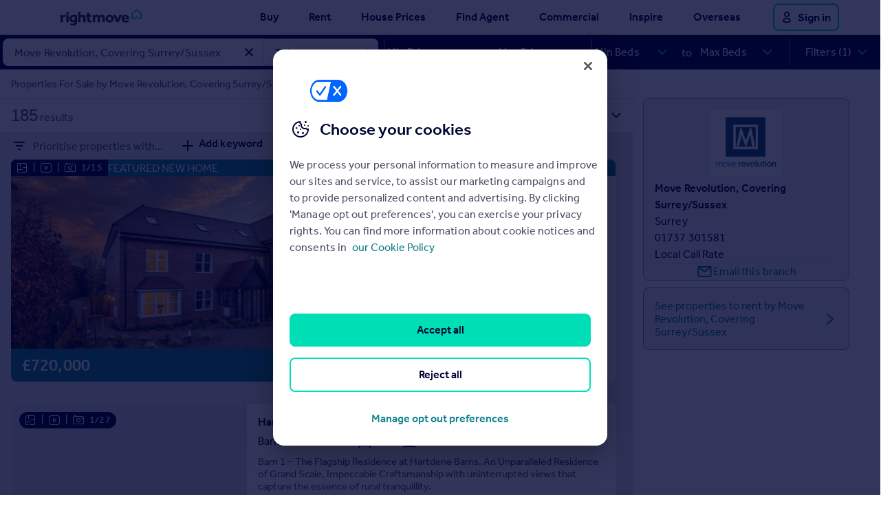

--- FILE ---
content_type: text/html;charset=UTF-8
request_url: https://product.rightmove.co.uk/soldbyme.html?sessionId=260116E1DVO4C0HVP3F9VGI2RL83GUU6&searchLocationIdentifier=BRANCH%5E78710&page=1
body_size: -42
content:
<!doctype html>
<html xmlns="http://www.w3.org/1999/xhtml">
    <head lang="en-GB">
        <meta charset="utf-8" />
        <meta http-equiv="X-UA-Compatible" content="IE=Edge" />
    </head>
    <body>
        <script type="text/javascript">
            var message = {
                type: 'sbmDfpFallback',
            };

            if (window.parent !== window.self) {
                window.parent.postMessage(message, '*');
            }
        </script>
    </body>
</html>


--- FILE ---
content_type: text/html;charset=UTF-8
request_url: https://product.rightmove.co.uk/featured-customer-v2.html?sessionId=260116E1DVO4C0HVP3F9VGI2RL83GUU6&locationIdentifier=BRANCH%5E78710&page=1&index=0&transaction=resale&productsPerPage=3&width=920
body_size: -127
content:
<!doctype html>
<html xmlns="http://www.w3.org/1999/xhtml">
    <head lang="en-GB">
        <meta charset="utf-8" />
        <meta http-equiv="X-UA-Compatible" content="IE=Edge" />
    </head>
    <body>
        <script type="text/javascript">
            var message = {
                type: 'dfpFallback',
                slotIndex: 0
            };

            if (window.parent !== window.self){
                window.parent.postMessage(message, '*');
            }
        </script>
    </body>
</html>


--- FILE ---
content_type: text/html;charset=UTF-8
request_url: https://product.rightmove.co.uk/featured-customer-v2.html?sessionId=260116E1DVO4C0HVP3F9VGI2RL83GUU6&locationIdentifier=BRANCH%5E78710&page=1&index=1&transaction=resale&productsPerPage=3&width=920
body_size: -352
content:
<!doctype html>
<html xmlns="http://www.w3.org/1999/xhtml">
    <head lang="en-GB">
        <meta charset="utf-8" />
        <meta http-equiv="X-UA-Compatible" content="IE=Edge" />
    </head>
    <body>
        <script type="text/javascript">
            var message = {
                type: 'dfpFallback',
                slotIndex: 1
            };

            if (window.parent !== window.self){
                window.parent.postMessage(message, '*');
            }
        </script>
    </body>
</html>


--- FILE ---
content_type: text/html;charset=UTF-8
request_url: https://product.rightmove.co.uk/featured-customer-v2.html?sessionId=260116E1DVO4C0HVP3F9VGI2RL83GUU6&locationIdentifier=BRANCH%5E78710&page=1&index=2&transaction=resale&productsPerPage=3&width=920
body_size: -343
content:
<!doctype html>
<html xmlns="http://www.w3.org/1999/xhtml">
    <head lang="en-GB">
        <meta charset="utf-8" />
        <meta http-equiv="X-UA-Compatible" content="IE=Edge" />
    </head>
    <body>
        <script type="text/javascript">
            var message = {
                type: 'dfpFallback',
                slotIndex: 2
            };

            if (window.parent !== window.self){
                window.parent.postMessage(message, '*');
            }
        </script>
    </body>
</html>


--- FILE ---
content_type: text/html; charset=utf-8
request_url: https://www.google.com/recaptcha/api2/aframe
body_size: 150
content:
<!DOCTYPE HTML><html><head><meta http-equiv="content-type" content="text/html; charset=UTF-8"></head><body><script nonce="hSKC4OkCh0YltqXwdXAedg">/** Anti-fraud and anti-abuse applications only. See google.com/recaptcha */ try{var clients={'sodar':'https://pagead2.googlesyndication.com/pagead/sodar?'};window.addEventListener("message",function(a){try{if(a.source===window.parent){var b=JSON.parse(a.data);var c=clients[b['id']];if(c){var d=document.createElement('img');d.src=c+b['params']+'&rc='+(localStorage.getItem("rc::a")?sessionStorage.getItem("rc::b"):"");window.document.body.appendChild(d);sessionStorage.setItem("rc::e",parseInt(sessionStorage.getItem("rc::e")||0)+1);localStorage.setItem("rc::h",'1768571411115');}}}catch(b){}});window.parent.postMessage("_grecaptcha_ready", "*");}catch(b){}</script></body></html>

--- FILE ---
content_type: text/css
request_url: https://media.rightmove.co.uk/assets/7bb483729b5a8e26f73e1831cde5b842/_next/static/css/104759de97fe44ff.css
body_size: 12339
content:
.HeaderBar_container__Xkmf1{display:flex;flex-direction:column}@media(min-width:48em){.HeaderBar_container__Xkmf1{flex-direction:row;gap:16px}}.HeaderBar_container__Xkmf1 .HeaderBar_actionsContainer__t3XR2{display:flex;justify-content:space-evenly;gap:16px;padding:16px;align-items:center;border-top:1px solid #dedee2}@media(min-width:48em){.HeaderBar_container__Xkmf1 .HeaderBar_actionsContainer__t3XR2{border-top:none;justify-content:flex-start;padding:0}}.HeaderBar_container__Xkmf1 .HeaderBar_actionsContainer__t3XR2 .HeaderBar_mobileDivider__gZFQk{display:inline;background-color:#dedee2;height:1.25rem;width:1px}@media(min-width:48em){.HeaderBar_container__Xkmf1 .HeaderBar_actionsContainer__t3XR2 .HeaderBar_mobileDivider__gZFQk{display:none}}.SearchDescription_headerTitle__XfVm2{display:flex;align-items:center;-webkit-margin-start:16px;margin-inline-start:16px;padding:.75rem 0}.SearchDescription_headerTitle__XfVm2 h1{font-style:normal;font-weight:400;font-size:15px}.SearchDescription_headerTitle__XfVm2 svg{margin-left:15px}.SaveSearch_saveSearch__RDXzN{border:none;display:flex;flex-direction:row;align-items:center;justify-content:space-evenly;height:24px}.SaveSearch_saveSearch__RDXzN .SaveSearch_saveSearchText__0gC_R{font-size:16px;line-height:24px;letter-spacing:.1px;font-weight:400;margin-left:8px;position:relative}.SaveSearch_manageYourSearchesLink__QK0dg{color:#00deb6}@media(min-width:64em){.MainContainer_container__Z42m8{display:flex;justify-content:space-between;align-items:stretch}}.KeywordEntry_KeywordEntry__ElZZs{width:100%;margin-left:4px}@media(min-width:48em){.KeywordEntry_KeywordEntry__ElZZs{width:inherit}}.KeywordEntry_KeywordEntry__ElZZs form{display:flex;align-items:center;flex-direction:column}@media(min-width:48em){.KeywordEntry_KeywordEntry__ElZZs form{flex-direction:row}}.KeywordEntry_KeywordEntry__ElZZs form .KeywordEntry_keywordEntryInput__UJ_Fu{flex:1 1;width:100%;margin:0}.KeywordEntry_KeywordEntry__ElZZs form .KeywordEntry_keywordEntryInput__UJ_Fu div{margin:0}.KeywordEntry_KeywordEntry__ElZZs form .KeywordEntry_keywordEntryInput__UJ_Fu input{height:40px}.KeywordEntry_KeywordEntry__ElZZs form .KeywordEntry_keywordEntryInput__UJ_Fu input:focus{border:none;outline:none}.KeywordEntry_KeywordEntry__ElZZs form .KeywordEntry_keywordEntryInput__UJ_Fu input:active{background-color:#e8e8eb!important;color:#000433!important}.KeywordEntry_KeywordEntry__ElZZs form .KeywordEntry_keywordEntryPrompt__apJIO{align-self:start;margin:10px}.KeywordSearch_keywordContainer__7nEAb{padding-block:16px;display:flex;flex-wrap:wrap;align-items:center}.KeywordSearchInfo_KeywordSearchInfo__JpXJz{display:flex;align-items:center}.KeywordSearchInfo_KeywordSearchInfo__JpXJz span{margin:0 8px}.KeywordTags_KeywordTags__PTkm5{display:flex;width:100%;margin:10px 0;flex-wrap:wrap}@media(min-width:48em){.KeywordTags_KeywordTags__PTkm5{width:inherit;margin:0}}.KeywordTags_KeywordTags__PTkm5 button{margin:4px}.KeywordTags_KeywordTags__PTkm5 button:active,.KeywordTags_KeywordTags__PTkm5 button:hover{background-color:#e8e8eb!important;color:#000433!important}.Pagination_paginationContainer__Cfsz6{display:flex;justify-content:space-between;align-items:center;background-color:#fff}.Pagination_paginationContainer__Cfsz6 a.Pagination_disabled__cWArm{pointer-events:none;color:gray}.Pagination_paginationContainer__Cfsz6 a{display:flex;align-items:center;height:48px;margin:0 24px}.Pagination_paginationContainer__Cfsz6 a span{display:none}@media(min-width:48em){.Pagination_paginationContainer__Cfsz6 a{padding:0 24px}.Pagination_paginationContainer__Cfsz6 a span{display:block}.Pagination_paginationContainer__Cfsz6 a svg{margin:0 8px}}.Pagination_paginationContainer__Cfsz6 a.Pagination_disabled__cWArm{color:#dedee2}.Pagination_paginationContainer__Cfsz6 a.Pagination_disabled__cWArm svg>path{fill:#dedee2}.Pagination_button__5gDab{align-items:center;display:flex;justify-content:center;min-height:48px;margin:0}@media(max-width:410px){.Pagination_button__5gDab{min-width:50px}}.Pagination_pageSelectContainer__zt0rg{flex:nowrap 1;display:flex;align-items:center;margin:12px 0}.Pagination_pageSelectContainer__zt0rg span{margin:7px}@media(min-width:400px){.Pagination_pageSelectContainer__zt0rg span{margin:16px}}@media(max-width:410px){.Pagination_pageSelectContainer__zt0rg .Pagination_pageSelect__dUffQ{width:76px}}.PropertyCard_featuredBannerTopOfCard__cYuPM{display:none}@media(min-width:48em){.PropertyCard_featuredBannerTopOfCard__cYuPM{min-height:24px;display:flex;align-items:center;height:24px;padding:0 8px 0 0;gap:8px;background-color:#11828d;color:#fff;border-radius:8px 8px 0 0}.PropertyCard_featuredBannerTopOfCard__cYuPM.PropertyCard_featuredADL__jIRQq{font-size:12px}.PropertyCard_featuredBannerTopOfCard__cYuPM.PropertyCard_featuredADL__jIRQq .PropertyCard_featuredLozenge__LLHEH{top:14px}.PropertyCard_featuredBannerTopOfCard__cYuPM.PropertyCard_featuredADL__jIRQq span{overflow:hidden;text-overflow:ellipsis;white-space:nowrap}.PropertyCard_featuredBannerTopOfCard__cYuPM .PropertyCard_featuredLozenge__LLHEH{border-radius:8px 0 0 0;background-color:#000433;position:relative;display:flex;flex-direction:column;align-items:center;justify-content:center}}.PropertyCard_featuredBanner__UNiwy{min-height:24px;display:flex;align-items:center;height:24px;padding:0 8px 0 0;gap:8px;background-color:#11828d;color:#fff;border-radius:8px 8px 0 0}.PropertyCard_featuredBanner__UNiwy.PropertyCard_featuredADL__jIRQq{font-size:12px}.PropertyCard_featuredBanner__UNiwy.PropertyCard_featuredADL__jIRQq .PropertyCard_featuredLozenge__LLHEH{top:14px}.PropertyCard_featuredBanner__UNiwy.PropertyCard_featuredADL__jIRQq span{overflow:hidden;text-overflow:ellipsis;white-space:nowrap}.PropertyCard_featuredBanner__UNiwy .PropertyCard_featuredLozenge__LLHEH{border-radius:8px 0 0 0;background-color:#000433;position:relative;display:flex;flex-direction:column;align-items:center;justify-content:center}.PropertyCard_propertyCardContainerWrapper__mcK1Z{position:relative;overflow:hidden}.PropertyCard_propertyCardContainerWrapper__mcK1Z .PropertyCard_propertyCardContainer__VSRSA{display:flex;border-radius:8px;overflow:hidden;position:relative;box-shadow:0 3px 3px -3px rgba(0,0,0,.3)}.PropertyCard_propertyCardContainerWrapper__mcK1Z .PropertyCard_propertyCardContainer__VSRSA.PropertyCard_hasKeywords___H1f6{border-end-start-radius:0;border-end-end-radius:0}.PropertyCard_propertyCardContainerWrapper__mcK1Z .PropertyCard_propertyCardContainer__VSRSA.PropertyCard_isADL__ABpAF{border-radius:0}.PropertyCard_propertyCardContainerWrapper__mcK1Z .PropertyCard_propertyCardContainer__VSRSA.PropertyCard_isRDL__FU_Kr{border-radius:0;box-shadow:none}.PropertyCard_propertyCardContainerWrapper__mcK1Z .PropertyCard_propertyCardContainer__VSRSA .PropertyCard_propertyCardInfoSection__ZGLRU,.PropertyCard_propertyCardContainerWrapper__mcK1Z .PropertyCard_propertyCardContainer__VSRSA .PropertyCard_propertyCardPhotoSection__y0rBJ{display:flex;background-color:#fff;min-width:0}.PropertyCard_propertyCardContainerWrapper__mcK1Z .PropertyCard_propertyCardContainer__VSRSA .PropertyCard_propertyCardInfoSection__ZGLRU{position:relative;flex-direction:column;flex:1 1;padding:15px 16px}.PropertyCard_propertyCardContainerWrapper__mcK1Z .PropertyCard_propertyCardContainer__VSRSA .PropertyCard_propertyCardDescription__PZWbJ{display:flex;flex-grow:1;flex-basis:50%}.PropertyCard_propertyCardContainerWrapper__mcK1Z .PropertyCard_propertyCardContainer__VSRSA .PropertyCard_propertyCardDescription__PZWbJ .PropertyCard_propertyCardInfoFooter__GXQXM{display:flex;flex-direction:column;justify-content:space-between;align-items:flex-start;-webkit-margin-before:auto;margin-block-start:auto;gap:8px}@media(min-width:64em){.PropertyCard_propertyCardContainerWrapper__mcK1Z .PropertyCard_propertyCardContainer__VSRSA .PropertyCard_propertyCardDescription__PZWbJ .PropertyCard_propertyCardInfoFooter__GXQXM{gap:0}}@media(min-width:87.5em){.PropertyCard_propertyCardContainerWrapper__mcK1Z .PropertyCard_propertyCardContainer__VSRSA .PropertyCard_propertyCardDescription__PZWbJ .PropertyCard_propertyCardInfoFooter__GXQXM{gap:8px}}.PropertyCard_propertyCardContainerWrapper__mcK1Z .PropertyCard_propertyCardContainer__VSRSA .PropertyCard_propertyCardDescription__PZWbJ .PropertyCard_propertyCardDescriptionInner__3Vkmk{display:flex;flex-direction:column;flex-grow:1;padding-right:8px;min-width:0}@media(min-width:20em){.PropertyCard_propertyCardContainerWrapper__mcK1Z .PropertyCard_propertyCardContainer__VSRSA{flex-direction:column;width:100%}.PropertyCard_propertyCardContainerWrapper__mcK1Z .PropertyCard_propertyCardContainer__VSRSA .PropertyCard_propertyCardPhotoSection__y0rBJ{flex-direction:column;justify-content:space-between;align-items:center}}@media(min-width:48em){.PropertyCard_propertyCardContainerWrapper__mcK1Z .PropertyCard_propertyCardContainer__VSRSA{flex-direction:row}.PropertyCard_propertyCardContainerWrapper__mcK1Z .PropertyCard_propertyCardContainer__VSRSA.PropertyCard_featured__4WZyp{border-radius:0 0 8px 8px}.PropertyCard_propertyCardContainerWrapper__mcK1Z .PropertyCard_propertyCardContainer__VSRSA .PropertyCard_propertyCardPhotoSection__y0rBJ{flex-direction:column;justify-content:space-around;align-items:center;width:280px}.PropertyCard_propertyCardContainerWrapper__mcK1Z .PropertyCard_propertyCardContainer__VSRSA .PropertyCard_propertyCardPhotoSection__y0rBJ.PropertyCard_featured__4WZyp{width:330px}.PropertyCard_propertyCardContainerWrapper__mcK1Z .PropertyCard_propertyCardContainer__VSRSA .PropertyCard_propertyCardDescription__PZWbJ{flex-basis:100%}.PropertyCard_propertyCardContainerWrapper__mcK1Z .PropertyCard_propertyCardContainer__VSRSA .PropertyCard_propertyCardDescription__PZWbJ .PropertyCard_propertyCardDescriptionInner__3Vkmk{padding:0}.PropertyCard_propertyCardContainerWrapper__mcK1Z .PropertyCard_propertyCardContainer__VSRSA .PropertyCard_propertyCardDescription__PZWbJ .PropertyCard_propertyCardEstateAgent__DWq0a{display:none}}@media(min-width:1200px){.PropertyCard_propertyCardContainerWrapper__mcK1Z .PropertyCard_propertyCardContainer__VSRSA{flex-direction:row;width:100%}.PropertyCard_propertyCardContainerWrapper__mcK1Z .PropertyCard_propertyCardContainer__VSRSA .PropertyCard_propertyCardPhotoSection__y0rBJ{flex-direction:column;justify-content:space-around;align-items:center;width:343px}.PropertyCard_propertyCardContainerWrapper__mcK1Z .PropertyCard_propertyCardContainer__VSRSA .PropertyCard_propertyCardPhotoSection__y0rBJ.PropertyCard_featured__4WZyp{width:398px;height:100%}}@media(min-width:87.5em){.PropertyCard_propertyCardContainerWrapper__mcK1Z .PropertyCard_propertyCardContainer__VSRSA{flex-direction:row}.PropertyCard_propertyCardContainerWrapper__mcK1Z .PropertyCard_propertyCardContainer__VSRSA .PropertyCard_propertyCardPhotoSection__y0rBJ{flex-direction:column;justify-content:space-around;align-items:center;width:538px}.PropertyCard_propertyCardContainerWrapper__mcK1Z .PropertyCard_propertyCardContainer__VSRSA.PropertyCard_featured__4WZyp{border-radius:0 0 8px 8px;height:100%}.PropertyCard_propertyCardContainerWrapper__mcK1Z .PropertyCard_propertyCardContainer__VSRSA.PropertyCard_featured__4WZyp .PropertyCard_propertyCardPhotoSection__y0rBJ{border-radius:0 0 0 0;width:595px}.PropertyCard_propertyCardContainerWrapper__mcK1Z .PropertyCard_propertyCardContainer__VSRSA.PropertyCard_featured__4WZyp .PropertyCard_propertyCardPhotoSection__y0rBJ .PropertyCard_featuredPremium__nV2Z6{width:595px}}.PropertyCard_propertyTags__4v1ne{display:flex;flex-wrap:wrap;margin-bottom:8px}.PropertyCard_propertyCardAnchor__s2ZaP{position:absolute;top:-115px}.PropertyCard_container__oMW_j{width:100%;display:flex;flex-direction:column}.PropertyCard_adBanner___AjYd{margin-top:6px;position:relative;z-index:0;margin-top:50px}.PropertyCard_adText__Cd4wz{font-size:14px;line-height:20px;letter-spacing:.1px;font-weight:400;font-size:12px}.PropertyCard_propertyCardTopBorder__Kk5a8{position:absolute;left:0;right:0;border-radius:.5rem .5rem 0 0;z-index:-1;display:flex;align-items:center;padding:.5rem .5rem 1rem 1rem;top:-50px}.PropertyCard_commercialSearchProminenceTopBorder__mJQ7N{border-top:1px solid #d9d9dd;border-radius:0 8px 0 0}.EstateAgent_estateAgentLogo__v5fOg{display:flex;width:auto;max-width:90px;max-height:40px;height:auto}.EstateAgent_container__H71Xz{display:flex;align-items:center}.EstateAgent_commercialSearchProminenceImageContainer__9MkyT{height:34px;object-fit:contain}.HiddenProperty_hiddenProperty__DGHdg{margin:1rem 0;padding:8px 16px;background-color:#fff;border-radius:8px}.HiddenProperty_infoRow__YZR9M{display:flex;align-items:center;justify-content:space-between;color:#000433;font-size:16px;line-height:24px;letter-spacing:.1px;font-weight:400;font-weight:500}.HiddenProperty_unauthenticatedHide__WMSqn{display:flex;flex-direction:column;align-items:center;padding-block:24px 16px;gap:8px;border-bottom:1px solid #dedee2;font-weight:500;color:#000433}.HiddenProperty_questionnaireContainer__4dmSX{position:relative;padding-block:16px 8px;color:#107a84;font-size:14px;line-height:20px;letter-spacing:.1px;font-weight:400;font-weight:500}.HiddenProperty_questionnaireContainer__4dmSX .HiddenProperty_questionnaire__HBsXT{position:absolute;top:0;left:0;opacity:0;width:100%;height:100%;margin:0}.HiddenProperty_questionnaireContainer__4dmSX .HiddenProperty_feedbackGiven__OcRwc{color:#6c6d7f}.HiddenProperty_questionnaireContainer__4dmSX .HiddenProperty_chevron__jvxi_{fill:#107a84;transform-origin:50%;transform:rotate(90deg);-webkit-margin-start:8px;margin-inline-start:8px}.HidePropertyButton_hideProperty__yCKzU{position:absolute;top:0;right:0;width:44px;height:44px;z-index:10;display:flex;align-items:center;justify-content:center;border:none;padding:none;background-color:transparent}.HidePropertyButton_hideProperty__yCKzU.HidePropertyButton_hidePropertyADL__SsRt5{top:24px}.HidePropertyButton_hideProperty__yCKzU.HidePropertyButton_hidePropertyADL__SsRt5 svg{background-color:#fff}@media(min-width:48em){.HidePropertyButton_hideProperty__yCKzU.HidePropertyButton_hidePropertyADL__SsRt5{top:0}}.HidePropertyButton_hideProperty__yCKzU svg{width:24px;height:24px;border-radius:4px;border:1px solid #6c6d7f;background-color:#fff}@media(min-width:48em){.HidePropertyButton_hideProperty__yCKzU svg{width:30px;height:30px;border:none;background-color:unset}}.MarketedBy_container__ptFuW{font-size:14px;line-height:20px;letter-spacing:.1px;font-weight:400;font-weight:500;display:inline-block;margin:0;padding:0}.MarketedBy_container__ptFuW.MarketedBy_isRecent__8HTio{color:#0f9f5a}.MarketedBy_joinedText__HTONp{display:none}@media(min-width:64em){.MarketedBy_joinedText__HTONp{display:block;display:-webkit-box;-webkit-box-orient:vertical;-webkit-line-clamp:1;overflow:hidden;word-break:break-all}.MarketedBy_addedOrReduced__Vtc9o{display:none}}.CallAgent_phoneLinkDesktop__gFFNQ{display:none;flex-direction:column;color:#000433}.CallAgent_phoneLinkDesktop__gFFNQ svg{width:20px;height:20px}@media(min-width:48em){.CallAgent_phoneLinkDesktop__gFFNQ{display:flex}}.CallAgent_phoneLinkMobile__Afuhd{display:flex;color:#000433;font-size:16px;line-height:24px;letter-spacing:.1px;font-weight:400;font-weight:500}.CallAgent_phoneLinkMobile__Afuhd svg{width:20px;height:20px;-webkit-margin-end:8px;margin-inline-end:8px}@media(min-width:48em){.CallAgent_phoneLinkMobile__Afuhd{display:none}}.CallAgent_rateLabel__FxSUr{color:#6c6d7f;font-size:14px;line-height:20px;letter-spacing:.1px;font-weight:400}@media(max-width:360px){.CallAgent_callLabel___UY9p{display:none}}.CallAgent_test__snCM5{padding-right:16px}.Contact_emailLink__L_SkQ{display:flex;align-items:center;color:#000433;font-size:16px;line-height:24px;letter-spacing:.1px;font-weight:400;font-weight:500}@media(max-width:360px){.Contact_emailLink__L_SkQ .Contact_contactTextFeatured__anCyF,.Contact_emailLink__L_SkQ .Contact_contactText__vTsyN{display:none}}@media(min-width:1024px)and (max-width:1200px){.Contact_emailLink__L_SkQ .Contact_contactTextFeatured__anCyF,.Contact_emailLink__L_SkQ .Contact_contactText__vTsyN{display:none}}@media(min-width:87.5em){.Contact_emailLink__L_SkQ .Contact_contactTextFeatured__anCyF{display:none}}.Contact_emailLink__L_SkQ svg{width:20px;height:20px;-webkit-margin-end:8px;margin-inline-end:8px}.PropertyCardActions_actionsContainer__72Opd{display:flex;align-items:center;width:100%;-webkit-padding-before:20px;padding-block-start:20px;-webkit-margin-before:auto;margin-block-start:auto;gap:8px}@media(min-width:64em){.PropertyCardActions_actionsContainer__72Opd{-webkit-padding-before:8px;padding-block-start:8px}}@media(min-width:87.5em){.PropertyCardActions_actionsContainer__72Opd{-webkit-padding-before:20px;padding-block-start:20px}}.PropertyCardActions_actionsContainer__72Opd .PropertyCardActions_estateAgent__qcqTW{display:none}@media(min-width:48em){.PropertyCardActions_actionsContainer__72Opd{flex-grow:1;width:auto}.PropertyCardActions_actionsContainer__72Opd .PropertyCardActions_estateAgent__qcqTW{display:flex}}@media(min-width:87.5em){.PropertyCardActions_actionsContainer__72Opd.PropertyCardActions_featured__S6ov_{width:23rem}}.PropertyCardActions_contactAgent__9PYSF{margin-left:5px}@media(min-width:64em){.PropertyCardActions_contactAgent__9PYSF{margin-left:10px}}.PropertyCardActions_saveProperty__ARAPJ{margin:0 0 0 auto}.PropertyCardActions_commercialSearchProminenceContainer__JYl5k{justify-content:space-between}.PropertyCardActions_contactAgentSaveContainer__S8y87{display:flex;align-items:center;justify-content:space-between;gap:.75rem}.SaveProperty_saveProperty__Z3wpi{display:flex;align-items:center;justify-content:center;-webkit-margin-start:auto;margin-inline-start:auto;background-color:transparent;border:none;-webkit-appearance:none;-moz-appearance:none;appearance:none;color:#000433;font-size:16px;line-height:24px;letter-spacing:.1px;font-weight:400;font-weight:500}.SaveProperty_saveProperty__Z3wpi svg{width:20px;height:20px;-webkit-margin-end:8px;margin-inline-end:8px}@media(min-width:48em){.SaveProperty_saveProperty__Z3wpi{-webkit-margin-start:initial;margin-inline-start:0}}@media(min-width:64em){.SaveProperty_saveProperty__Z3wpi{-webkit-margin-start:auto;margin-inline-start:auto}}@media(min-width:1024px)and (max-width:1200px){.SaveProperty_saveProperty__Z3wpi .SaveProperty_saveText__Ev_DY{display:none}}.SaveProperty_saved__nclis svg{fill:#d01406}.PropertyCardImageSwiper_swiperContainer__FtzGc{display:flex;flex-direction:column;justify-content:center;align-content:center;position:relative;align-items:center;height:inherit;background-color:#dedee2;width:100%}.PropertyCardImageSwiper_swiperContainer__FtzGc .PropertyCardImageSwiper_propertyImagesWrapper__33W_j{position:relative;display:flex;align-items:center;flex-direction:column;justify-content:space-evenly}.PropertyCardImageSwiper_swiperContainer__FtzGc .PropertyCardImageSwiper_controls___DAJF{opacity:0;height:100%;position:absolute;width:100%;transition:opacity .3s}.PropertyCardImageSwiper_swiperContainer__FtzGc.PropertyCardImageSwiper_showControls__p7XmW .PropertyCardImageSwiper_controls___DAJF{opacity:1}@media(min-width:20em){.PropertyCardImageSwiper_swiperContainer__FtzGc .PropertyCardImageSwiper_featuredPremium__vD_eS,.PropertyCardImageSwiper_swiperContainer__FtzGc .PropertyCardImageSwiper_featured__8793u,.PropertyCardImageSwiper_swiperContainer__FtzGc .PropertyCardImageSwiper_premium__IjeTw,.PropertyCardImageSwiper_swiperContainer__FtzGc .PropertyCardImageSwiper_propertyImagesWrapper__33W_j,.PropertyCardImageSwiper_swiperContainer__FtzGc .PropertyCardImageSwiper_singleImageViewContainer__7K0Py{width:100%;height:100%}}@media(min-width:48em){.PropertyCardImageSwiper_swiperContainer__FtzGc{width:100%;height:100%}.PropertyCardImageSwiper_swiperContainer__FtzGc .PropertyCardImageSwiper_propertyImagesWrapper__33W_j .PropertyCardImageSwiper_featuredPremium__vD_eS,.PropertyCardImageSwiper_swiperContainer__FtzGc .PropertyCardImageSwiper_propertyImagesWrapper__33W_j .PropertyCardImageSwiper_featured__8793u{height:100%}.PropertyCardImageSwiper_swiperContainer__FtzGc .PropertyCardImageSwiper_featured__8793u .PropertyCardImageSwiper_controls___DAJF{min-width:398px}}@media(min-width:64em){.PropertyCardImageSwiper_swiperContainer__FtzGc .PropertyCardImageSwiper_singleImageViewContainer__7K0Py{width:100%}.PropertyCardImageSwiper_swiperContainer__FtzGc .PropertyCardImageSwiper_controls___DAJF{min-width:343px}.PropertyCardImageSwiper_swiperContainer__FtzGc .PropertyCardImageSwiper_featured__8793u .PropertyCardImageSwiper_controls___DAJF{min-width:398px}}@media(min-width:87.5em){.PropertyCardImageSwiper_swiperContainer__FtzGc{height:100%}.PropertyCardImageSwiper_swiperContainer__FtzGc.PropertyCardImageSwiper_featuredPremium__vD_eS{align-items:center}.PropertyCardImageSwiper_swiperContainer__FtzGc .PropertyCardImageSwiper_propertyImagesWrapper__33W_j{height:100%;width:537px}.PropertyCardImageSwiper_swiperContainer__FtzGc .PropertyCardImageSwiper_propertyImagesWrapper__33W_j.PropertyCardImageSwiper_featured__8793u{height:100%;min-height:283px;width:597px}.PropertyCardImageSwiper_swiperContainer__FtzGc .PropertyCardImageSwiper_propertyImagesWrapper__33W_j.PropertyCardImageSwiper_featured__8793u.PropertyCardImageSwiper_featuredPremium__vD_eS{width:597px}.PropertyCardImageSwiper_swiperContainer__FtzGc .PropertyCardImageSwiper_propertyImagesWrapper__33W_j.PropertyCardImageSwiper_premium__IjeTw{width:404px}.PropertyCardImageSwiper_swiperContainer__FtzGc .PropertyCardImageSwiper_propertyImagesWrapper__33W_j.PropertyCardImageSwiper_featuredPremium__vD_eS{width:536px}.PropertyCardImageSwiper_swiperContainer__FtzGc .PropertyCardImageSwiper_controls___DAJF{min-width:539px}.PropertyCardImageSwiper_swiperContainer__FtzGc .PropertyCardImageSwiper_featured__8793u .PropertyCardImageSwiper_controls___DAJF{min-width:596px;min-height:283px}}@media(min-width:48em){.PropertyCardImageSwiper_advancedDevelopment__TV7xb div:first-child{height:100%}}@media(min-width:20em){.PropertyCardImage_slider__zble8{height:223px;width:100%;position:relative;overflow:hidden;display:flex;flex-direction:column}.PropertyCardImage_slider__zble8 .PropertyCardImage_slide__B8bBX{position:absolute;transition:all .5s}.PropertyCardImage_slider__zble8 .PropertyCardImage_propertyImage__HDIrd{position:relative;width:100%;border-radius:8px 8px 0 0}.PropertyCardImage_slider__zble8 .PropertyCardImage_propertyImage__HDIrd>*{position:absolute;width:100%;height:100%;object-fit:cover}}@media(min-width:48em){.PropertyCardImage_slider__zble8{position:relative;overflow:hidden;display:flex;flex-direction:column;height:187px}.PropertyCardImage_slider__zble8.PropertyCardImage_featured___ig3E,.PropertyCardImage_slider__zble8.PropertyCardImage_premiumFeatured__R5xoY{height:251px;border-radius:0 0 0 0}.PropertyCardImage_slider__zble8 .PropertyCardImage_slide__B8bBX{position:absolute;transition:all .5s}.PropertyCardImage_slider__zble8 .PropertyCardImage_propertyImage__HDIrd{border-radius:8px 0 0 0}.PropertyCardImage_slider__zble8 .PropertyCardImage_propertyImage__HDIrd:not(.PropertyCardImage_slider__zble8 .PropertyCardImage_propertyImage__HDIrd.PropertyCardImage_featured___ig3E){height:100%}.PropertyCardImage_slider__zble8 .PropertyCardImage_featured___ig3E{height:100%;border-radius:0 0 0 0}.PropertyCardImage_slider__zble8 .PropertyCardImage_fallback__KYBHc[src^="data:image"]{height:100%}}@media(min-width:64em){.PropertyCardImage_slider__zble8{height:188px}.PropertyCardImage_propertyImage__HDIrd{width:269px;border-radius:8px 0 0 0}.PropertyCardImage_propertyImage__HDIrd.PropertyCardImage_featured___ig3E{border-radius:0 0 0 0}}@media(min-width:87.5em){.PropertyCardImage_slider__zble8{width:100%;height:248px}.PropertyCardImage_slider__zble8.PropertyCardImage_featured___ig3E,.PropertyCardImage_slider__zble8.PropertyCardImage_premiumFeatured__R5xoY{height:100%;width:395px}.PropertyCardImage_slider__zble8 .PropertyCardImage_slide__B8bBX{height:100%}}@media(min-width:20em){.PropertyCardImage_sliderCommercialSearchProminence__TYZK4{min-height:223px;height:100%}}@media(min-width:48em){.PropertyCardImage_sliderCommercialSearchProminence__TYZK4{min-height:187px;height:100%}}@media(min-width:64em){.PropertyCardImage_sliderCommercialSearchProminence__TYZK4{min-height:188px;height:100%}}@media(min-width:87.5em){.PropertyCardImage_sliderCommercialSearchProminence__TYZK4{min-height:248px;height:100%}}.ImagesControls_navigateButtons__IKLPQ{display:flex;flex-direction:column;align-items:center;justify-content:space-between}.ImagesControls_navigateButtons__IKLPQ .ImagesControls_nextButton__dwRMd:hover,.ImagesControls_navigateButtons__IKLPQ .ImagesControls_previousButton__kN1Rd:hover{cursor:pointer}.ImagesControls_navigateButtons__IKLPQ .ImagesControls_previousButton__kN1Rd{position:absolute;border:0;top:50%;transform:translateY(-50%);height:100%;transition:opacity .3s ease-in;width:5rem;display:flex;flex-direction:row;align-items:center;justify-content:flex-start;left:0;background:linear-gradient(90deg,rgba(79,80,100,.6),transparent)}.ImagesControls_navigateButtons__IKLPQ .ImagesControls_previousButton__kN1Rd .ImagesControls_previousChevron__322GM{transform:rotateY(180deg)}.ImagesControls_navigateButtons__IKLPQ .ImagesControls_nextButton__dwRMd{position:absolute;border:0;top:50%;transform:translateY(-50%);height:100%;transition:opacity .3s ease-in;width:5rem;display:flex;flex-direction:row;align-items:center;justify-content:flex-end;right:0;background:linear-gradient(270deg,rgba(79,80,100,.6),transparent)}.ImagesControls_navigateButtons__IKLPQ.ImagesControls_featured__325Bi{height:100%;width:100%}.ImagesControls_navigateButtons__IKLPQ.ImagesControls_featured__325Bi .ImagesControls_featuredNext__veEzq,.ImagesControls_navigateButtons__IKLPQ.ImagesControls_featured__325Bi .ImagesControls_featuredPrevious__I41LI{height:100%}@media(min-width:20em){.ImagesControls_navigateButtons__IKLPQ.ImagesControls_featured__325Bi .ImagesControls_featuredLink__Oe1OL{height:100%;width:100%}}@media(min-width:64em){.ImagesControls_navigateButtons__IKLPQ.ImagesControls_featured__325Bi .ImagesControls_featuredLink__Oe1OL{height:100%;width:100%}}@media(min-width:87.5em){.ImagesControls_navigateButtons__IKLPQ.ImagesControls_featured__325Bi .ImagesControls_featuredLink__Oe1OL{height:100%;width:100%}}.ImagesControls_navigateButtons__IKLPQ.ImagesControls_premium__yLzL3{height:100%;width:100%}.ImagesControls_navigateButtons__IKLPQ.ImagesControls_premium__yLzL3 .ImagesControls_premiumNext__gV_36,.ImagesControls_navigateButtons__IKLPQ.ImagesControls_premium__yLzL3 .ImagesControls_premiumPrevious__b51QF{height:100%}@media(min-width:20em){.ImagesControls_navigateButtons__IKLPQ.ImagesControls_premium__yLzL3 .ImagesControls_premiumLink__0ria_{height:100%;width:100%}}@media(min-width:64em){.ImagesControls_navigateButtons__IKLPQ.ImagesControls_premium__yLzL3 .ImagesControls_premiumLink__0ria_{height:100%;width:100%}}@media(min-width:87.5em){.ImagesControls_navigateButtons__IKLPQ.ImagesControls_premium__yLzL3 .ImagesControls_premiumLink__0ria_{height:100%;width:100%}}@media(min-width:20em){.ImagesControls_link__eXnYD{width:14rem;height:14.25rem}.ImagesControls_link__eXnYD .ImagesControls_premiumLink__0ria_{width:14rem;height:20rem}}@media(min-width:48em){.ImagesControls_link__eXnYD{width:100%;height:14rem}}@media(min-width:64em){.ImagesControls_link__eXnYD{width:100%;height:11rem}}@media(min-width:87.5em){.ImagesControls_link__eXnYD{width:100%;height:11rem}.ImagesControls_link__eXnYD.ImagesControls_premiumLink__0ria_{height:14rem}}.MultipleImages_slider__bTwW9{height:201px;width:540px;position:relative;overflow:hidden}.MultipleImages_slider__bTwW9 .MultipleImages_slide__69v5N{position:absolute;transition:all .5s;display:flex;flex-direction:row;align-items:center;justify-content:center;width:inherit}.MultipleImages_slider__bTwW9 .MultipleImages_slide__69v5N.MultipleImages_noTransition__LYm6m{transition:none}.MultipleImages_slider__bTwW9 .MultipleImages_slide__69v5N .MultipleImages_divider__UpAZs{height:201px;width:2px;background-color:#fff}.MultipleImages_slider__bTwW9 .MultipleImages_slide__69v5N img{object-fit:cover}.MultipleImages_sliderCommercialSearchProminence__27OZJ{min-height:201px;height:100%}.MultipleImages_sliderCommercialSearchProminence__27OZJ .MultipleImages_slide__69v5N,.MultipleImages_sliderCommercialSearchProminence__27OZJ .MultipleImages_slide__69v5N .MultipleImages_divider__UpAZs,.MultipleImages_sliderCommercialSearchProminence__27OZJ .MultipleImages_slide__69v5N img{height:inherit}.FeaturedPropertyImages_featuredImagesContainer__ZZkQL{width:595px;height:100%;display:flex;flex-direction:row;align-items:center;justify-content:center}.FeaturedPropertyImages_featuredImagesContainer__ZZkQL .FeaturedPropertyImages_mainImage__BTWJs{width:100%;height:100%}@media(min-width:87.5em){.FeaturedPropertyImages_featuredImagesContainer__ZZkQL .FeaturedPropertyImages_mainImage__BTWJs{height:284px}.FeaturedPropertyImages_featuredImagesContainer__ZZkQL .FeaturedPropertyImages_mainImage__BTWJs.FeaturedPropertyImages_noSecondary__Lokob{height:312px}}.FeaturedPropertyImages_featuredImagesContainer__ZZkQL .FeaturedPropertyImages_divider__MTWWi{height:100%;width:2px;background-color:#fff}.FeaturedPropertyImages_featuredImagesContainer__ZZkQL .FeaturedPropertyImages_stacked__WbIX3{display:flex;flex-direction:column;height:100%}.FeaturedPropertyImages_featuredImagesContainer__ZZkQL .FeaturedPropertyImages_stacked__WbIX3 .FeaturedPropertyImages_horizontalDivider__JE7GW{height:2px;width:198px;background-color:#fff}.PremiumPropertyImages_premiumImagesContainer__gZT0X .PremiumPropertyImages_stacked__MN2RP{border-top:2px solid #fff;display:flex;flex-direction:row}.PremiumPropertyImages_premiumImagesContainer__gZT0X .PremiumPropertyImages_stacked__MN2RP img{object-fit:cover;width:100%}.PremiumPropertyImages_premiumImagesContainer__gZT0X .PremiumPropertyImages_stacked__MN2RP img:not(:nth-child(3)){border-right:2px solid #fff}@media(min-width:48em){.PremiumPropertyImages_premiumImagesContainer__gZT0X .PremiumPropertyImages_stacked__MN2RP{border-top:2px solid #fff;display:flex;flex-direction:row}.PremiumPropertyImages_premiumImagesContainer__gZT0X .PremiumPropertyImages_stacked__MN2RP img{width:100%}.PremiumPropertyImages_premiumImagesContainer__gZT0X .PremiumPropertyImages_stacked__MN2RP img:not(:nth-child(3)){border-right:none}.PremiumPropertyImages_premiumImagesContainer__gZT0X .PremiumPropertyImages_stacked__MN2RP img:not(:nth-child(2)){border-right:2px solid #fff}}@media(min-width:64em){.PremiumPropertyImages_premiumImagesContainer__gZT0X{width:100%}.PremiumPropertyImages_premiumImagesContainer__gZT0X img:first-of-type{margin-bottom:-4px}.PremiumPropertyImages_premiumImagesContainer__gZT0X .PremiumPropertyImages_stacked__MN2RP{border-top:2px solid #fff;display:flex;flex-direction:row}.PremiumPropertyImages_premiumImagesContainer__gZT0X .PremiumPropertyImages_stacked__MN2RP img:not(:nth-child(2)){border-right:none}.PremiumPropertyImages_premiumImagesContainer__gZT0X .PremiumPropertyImages_stacked__MN2RP img:not(:nth-child(3)){border-right:2px solid #fff}}@media(min-width:87.5em){.PremiumPropertyImages_premiumImagesContainer__gZT0X{display:flex;flex-direction:row;width:100%;position:relative;height:100%}.PremiumPropertyImages_premiumImagesContainer__gZT0X .PremiumPropertyImages_mainImage__M2Kwp{width:100%;min-width:402px}.PremiumPropertyImages_premiumImagesContainer__gZT0X .PremiumPropertyImages_stacked__MN2RP{border-top:none;border-left:2px solid #fff;display:block;height:247px;background-color:#fff}.PremiumPropertyImages_premiumImagesContainer__gZT0X .PremiumPropertyImages_stacked__MN2RP img{height:81px}.PremiumPropertyImages_premiumImagesContainer__gZT0X .PremiumPropertyImages_stacked__MN2RP img:nth-child(2){margin-top:2px;margin-bottom:-2px}.PremiumPropertyImages_premiumImagesContainer__gZT0X .PremiumPropertyImages_stacked__MN2RP img:not(:nth-child(2)),.PremiumPropertyImages_premiumImagesContainer__gZT0X .PremiumPropertyImages_stacked__MN2RP img:not(:nth-child(3)){border-right:none}.PremiumPropertyImages_isFeaturedPremium__HlBoB{width:595px}.PremiumPropertyImages_isFeaturedPremium__HlBoB .PremiumPropertyImages_mainImage__M2Kwp{min-width:auto;min-height:284px}.PremiumPropertyImages_isFeaturedPremium__HlBoB .PremiumPropertyImages_stacked__MN2RP{display:flex;flex-direction:column;height:100%;justify-content:space-between;min-height:282px}.PremiumPropertyImages_isFeaturedPremium__HlBoB .PremiumPropertyImages_stacked__MN2RP img{width:198px;height:141px}}.PremiumPropertyImages_placeholder__1uTik{background-size:64px}.PropertyCardKeywords_container__K50gy{display:flex;flex-direction:row;align-items:center;justify-content:flex-start;position:relative;background:#fff;padding:8px;border-radius:0 0 8px 8px;border-top:.2px dashed #888a9a}.Lozenge_tagContainer__9KN1t{font-size:14px;line-height:20px;letter-spacing:.1px;font-weight:400;letter-spacing:.5px;text-transform:uppercase;border-radius:16px;color:#fff;display:inline-block;margin:0 4px 4px 0;padding:0 8px;vertical-align:middle}.Lozenge_tagContainer__9KN1t.Lozenge_premiumDarkGreen__VWtgn{background:#007054}.Lozenge_tagContainer__9KN1t.Lozenge_premiumLightGreen__15982{background:#0c8852}.Lozenge_tagContainer__9KN1t.Lozenge_blueberry__iO4wl{background:#000433}.Lozenge_tagContainer__9KN1t.Lozenge_ocean___BB2A{background:#107a84}.Lozenge_tagContainer__9KN1t.Lozenge_featured__7wW86{background:#0499a8}.Lozenge_tagContainer__9KN1t.Lozenge_forest__miHDZ{background:#007054}.Lozenge_tagContainer__9KN1t.Lozenge_sunset__CUXTC{background:#f5a512;color:#000433}.Lozenge_tagContainer__9KN1t.Lozenge_sandLight__rtjMh{background:#ffd78d;color:#000433}.Lozenge_tagContainer__9KN1t.Lozenge_ruby__nULwl{background:#d01406;color:#000433}.Lozenge_tagContainer__9KN1t.Lozenge_greyPale__ca4Ad{background:#e8e8eb;color:#000433}.Lozenge_tagContainer__9KN1t.Lozenge_grey__pezFH{background:#6c6d7f;color:#fff}.Lozenge_tagContainer__9KN1t.Lozenge_forestPale__pEdST{background:#e5f1ee;color:#0f9f5a}.Lozenge_tagContainer__9KN1t.Lozenge_skyPale__qvnmR{background:#e6edfd;color:#000433}.Lozenge_tagContainer__9KN1t.Lozenge_plainWhite__5EpR3{background:#fff;color:#000433}.Lozenge_tagContainer__9KN1t.Lozenge_plainWhiteWithBorder__xXzCu{background:#fff;border:1px solid #000433;color:#000433}.Lozenge_tagContainer__9KN1t:hover{cursor:default}.lozengeIcons_propertyCard_buildToRent_benefit_icon__U7qlF{height:15px;width:15px;margin-right:8px;position:relative;top:2px}.PropertyCardTitle_container__9NnyO{width:100%;-webkit-margin-before:auto;margin-block-start:auto;color:#000433}.PropertyAddress_addressContainer__yZC__{font-size:16px;line-height:24px;letter-spacing:.1px;font-weight:400;font-weight:500}.PropertyAddress_addressContainer__yZC__ .PropertyAddress_address__LYRPq{font-style:normal;margin:0 32px 4px 0}@media(min-width:64em){.PropertyAddress_addressContainer__yZC__ .PropertyAddress_address__LYRPq{width:300px;white-space:nowrap;text-overflow:ellipsis;overflow:hidden}}@media(min-width:87.5em){.PropertyAddress_addressContainer__yZC__ .PropertyAddress_address__LYRPq{width:auto;white-space:normal;text-overflow:clip;overflow:initial}}.PropertyInformation_container__2wY0G{display:flex;flex-direction:row;align-items:center;justify-content:flex-start;margin-bottom:8px}.PropertyInformation_propertyType__u8e76{font-size:16px;line-height:24px;letter-spacing:.1px;font-weight:400;margin-right:24px}.PropertyInformation_bedContainer___rN7d{display:flex;flex-direction:row;align-items:center;justify-content:flex-start}.PropertyInformation_bedContainer___rN7d .PropertyInformation_bedroomsIcon__sFBKe{margin-right:8px}.PropertyInformation_bedContainer___rN7d .PropertyInformation_bedroomsCount___2b5R{margin-right:32px}.PropertyInformation_bathContainer__ut8VY{display:flex;flex-direction:row;align-items:center;justify-content:flex-start}.PropertyInformation_bathContainer__ut8VY .PropertyInformation_bathroomsIcon__75l1q{margin-right:8px}.PropertyDescription_descriptionContainer__lRX_4{margin-bottom:8px}.StationDistance_stationDistance__yenSq{display:flex;flex-direction:row;align-items:center;justify-content:flex-start;margin-bottom:8px;font-family:Effra,sans-serif;color:#53535f;font-size:16px;line-height:24px;letter-spacing:.1px;font-weight:400;font-weight:500}.PropertyDetailsLozenge_container__oUkuf{position:absolute;z-index:10;border-radius:50px;top:12px;left:12px}.PropertyDetailsLozenge_container__oUkuf,.PropertyDetailsLozenge_featured__bKfJV{display:flex;flex-direction:row;align-items:center;justify-content:center;font-size:14px;line-height:20px;letter-spacing:.1px;font-weight:400;padding:0 8px;height:24px;color:#fff;background-color:#000433}.PropertyDetailsLozenge_featured__bKfJV{position:inherit;z-index:unset;border-radius:8px 0 0 0;top:unset;left:unset}.PropertyDetailsLozenge_iconContainer__fIaTS{display:flex;flex-direction:row;align-items:center;justify-content:center;margin:0 8px 0 0}.PropertyDetailsLozenge_iconContainer__fIaTS img{margin:0 8px 0 0}.PropertyDetailsLozenge_imageCount___OS_A{display:flex;flex-direction:row;align-items:center;justify-content:center}.PropertyDetailsLozenge_imageCount___OS_A img{margin:0 8px 0 0}.PropertyCardSummary_summary__oIv57{display:none}@media(min-width:48em){.PropertyCardSummary_summary__oIv57{-webkit-margin-after:12px;margin-block-end:12px;display:-webkit-box;-webkit-box-orient:vertical;-webkit-line-clamp:3;overflow:hidden;color:#4f5064;font-size:15px}.PropertyCardSummary_summary__oIv57.PropertyCardSummary_featured__AlPm0{-webkit-line-clamp:5}.PropertyCardSummary_summary__oIv57.PropertyCardSummary_advancedDevelopmentListing__SkZwS{-webkit-line-clamp:2}}@media(min-width:64em){.PropertyCardSummary_summary__oIv57.PropertyCardSummary_advancedDevelopmentListing__SkZwS{-webkit-line-clamp:1}}@media(min-width:87.5em){.PropertyCardSummary_summary__oIv57.PropertyCardSummary_advancedDevelopmentListing__SkZwS{-webkit-line-clamp:2}}.PropertyCardKeyFeatures_container__g96dz{display:flex;padding:1rem .5rem .5rem;flex-direction:column;justify-content:center;align-items:flex-start;gap:.75rem;align-self:stretch;border-radius:.5rem;border:1px solid #000433;position:relative;margin-top:20px;margin-bottom:.5rem;width:100%;box-sizing:border-box}.PropertyCardKeyFeatures_list__mG_dh{width:100%;list-style:none;padding:0;margin:0}.PropertyCardKeyFeatures_listItem__uQ_LP{font-size:14px;line-height:20px;letter-spacing:.1px;font-weight:400;display:flex;align-items:center;gap:.5rem;width:100%;min-width:0;color:#000433}.PropertyCardKeyFeatures_icon__pGSEi{flex:0 0 auto}.PropertyCardKeyFeatures_listItemText__3uuRQ{flex:1 1 auto;max-width:100%;min-width:0;overflow:hidden;text-overflow:ellipsis;white-space:nowrap;display:block}.PropertyCardKeyFeatures_floatingPropertyType__fuxIP{position:absolute;top:-10px}.PropertyCardKeyFeatures_floatingPropertyType__fuxIP,.PropertyCardKeyFeatures_propertyType__DOP1h{font-size:14px;line-height:20px;letter-spacing:.1px;font-weight:400;display:flex;padding:0 .5rem;justify-content:center;align-items:center;gap:.5rem;border-radius:62.4375rem;background:#000433;color:#fff;left:.5rem;width:-moz-fit-content;width:fit-content}.PropertyCardKeyFeatures_propertyType__DOP1h{margin:.75rem 0 .5rem}.PropertyPrice_container__Dn53s{width:100%;height:100%;-webkit-margin-before:auto;margin-block-start:auto;background-color:#f2f3f4;color:#4f5064}.PropertyPrice_container__Dn53s.PropertyPrice_ADL_ProductLabelText_container__tbmRE{height:auto}.PropertyPrice_container__Dn53s.PropertyPrice_ADL_ProductLabelText_container__tbmRE .PropertyPrice_ADL_ProductLabelText__Nu2TG{padding:15px;font-size:13px;text-align:center;text-transform:uppercase;width:131px;background-color:#fff;border-right:1px solid #dfdfe1;color:#0499a8;border-bottom:3px solid #0499a8}.PropertyPrice_containerCommercialSearchProminence__ehwiO{height:auto}.PropertyPrice_priceLink__b24b5{display:flex;justify-content:space-between;color:inherit}.PropertyPrice_priceContainer___2Q7E{padding:8px 16px;-webkit-padding-end:0;padding-inline-end:0}@media(min-width:20em){.PropertyPrice_priceContainer___2Q7E .PropertyPrice_featured__mh7LG{font-size:14px;line-height:20px;letter-spacing:.1px;font-weight:400;margin-bottom:8px}}@media(min-width:20em)and (min-width:48em){.PropertyPrice_priceContainer___2Q7E .PropertyPrice_featured__mh7LG{display:none}}@media(min-width:20em)and (min-width:64em){.PropertyPrice_priceContainer___2Q7E .PropertyPrice_featured__mh7LG{display:none}}@media(min-width:20em)and (min-width:87.5em){.PropertyPrice_priceContainer___2Q7E .PropertyPrice_featured__mh7LG{display:none}}.PropertyPrice_price__VL65t{font-size:24px;line-height:32px;letter-spacing:.1px;font-weight:500}.PropertyPrice_secondaryPrice__p_nsZ{font-size:20px;line-height:28px;letter-spacing:.1px;font-weight:500;margin-bottom:5px;line-height:20px;font-weight:400;font-size:15px}.PropertyPrice_priceQualifier__U1Qu7{font-size:16px;line-height:24px;letter-spacing:.1px;font-weight:400}.PropertyPrice_featuredProperty__H3OCK{background-color:#11828d;color:#fff}.PropertyPrice_premiumListing__BefYK{background-color:#0c8852;color:#fff}.PropertyPrice_RDLListing__riU68{background-color:#11a0a3;color:#fff}.PropertyPrice_premiumListingText___2yCl{display:flex;align-items:center;justify-content:center;text-align:center;flex-basis:110px;background-color:#007054;text-transform:uppercase;font-size:14px;line-height:20px;letter-spacing:.1px;font-weight:400}@media(min-width:48em){.PropertyPrice_premiumListingText___2yCl{flex-basis:88px}}@media(min-width:87.5em){.PropertyPrice_premiumListingText___2yCl{flex-basis:135.5px;padding:15px}}.PropertyPrice_RDLListingText__oYVzU{background-color:#11828d}.PropertyCardBenefits_propertyCard_buildToRent_benefitCount__b9yQc{white-space:nowrap;margin-right:8px;overflow:hidden;box-sizing:content-box;color:#262637}.PropertyCardBenefits_propertyCard_buildToRent_benefitCount__b9yQc a{color:#262637}.PropertyCardBenefits_propertyCard_buildToRent_benefit___mPlL{display:flex;background-color:#e9e9eb;align-items:center;font-size:15px;white-space:nowrap;height:24px;border-radius:16px;margin-right:8px;padding:2px 8px;margin-bottom:8px;color:#262637}.PropertyCardBenefits_propertyCard_buildToRent_benefits__Pf2a0{display:flex;flex-wrap:wrap;margin:8px 0;max-height:24px;overflow:hidden}.PropertyCardBenefits_propertyCard_buildToRent_benefits__Pf2a0 span{text-transform:capitalize}.PropertyCardBenefits_propertyCard_buildToRent_benefits__Pf2a0 span a:hover{text-decoration:underline}.DevelopmentLink_developmentLink__qmws1{display:none}@media(min-width:48em){.DevelopmentLink_developmentLink__qmws1{font-size:14px;line-height:20px;letter-spacing:.1px;font-weight:400;margin:0 0 4px 2px;display:block}}.DevelopmentLink_developmentLinkIcon__LV6C6{display:inline-block}.DevelopmentLink_developmentLinkIcon__LV6C6 svg{width:14px;height:14px;vertical-align:middle}.BulletPointsCard_bulletPointsCard__BT8eq{height:152px;min-width:231px;max-width:232px;border:1px solid #dedee2;border-radius:.5rem;box-shadow:0 2px 2px -2px rgba(38,38,55,.15);display:flex;flex-direction:column;align-items:flex-start;justify-content:flex-start;padding:.5rem;background-color:#fff;overflow:hidden;box-sizing:border-box;margin-right:10px}.BulletPointsCard_bulletPointsDetails__RJZsm{list-style:none;padding:0;margin:0;width:100%}.BulletPointsCard_bulletFeature__d8bU7{align-items:center;font-size:12px;margin:2px 0;height:40px;padding:10px 15px 0}.BulletPointsCard_bulletFeatureOval__lz1Oo{width:6px;height:6px;background-color:#11828d;border-radius:100%;float:left;margin-top:5px;margin-right:10px;margin-bottom:14px}.BulletPointsCard_bulletText__1hE9E{max-height:39px;overflow:hidden;display:-webkit-box;-webkit-line-clamp:2;line-clamp:2;-webkit-box-orient:vertical}.LinkToProperties_linkToPropertiesCard__K0_yi{display:flex;flex-direction:column;align-items:center;justify-content:center;min-height:152px;height:152px;max-width:232px;min-width:231px;border:1px solid #dedee2;border-radius:.5rem;box-shadow:0 2px 2px -2px rgba(38,38,55,.15);margin-right:10px}.LinkToProperties_linkToPropertiesCard__K0_yi .LinkToProperties_linkToPropertiesText__LPY8y{font-size:14px;line-height:20px;letter-spacing:.1px;font-weight:400;padding:1rem;display:flex;flex-direction:column;align-items:center;justify-content:center;text-align:center}.LinkToProperties_linkToPropertiesCard__K0_yi .LinkToProperties_linkToProperties__e3cEu{font-size:14px;line-height:20px;letter-spacing:.1px;font-weight:400;font-style:normal;display:flex;align-items:center;justify-content:center;color:#11828d}.StaticMapCard_staticMapCard__4Yw7c{display:flex;flex-direction:column;min-height:152px;height:152px;max-width:232px;min-width:231px;border:1px solid #dedee2;border-radius:.5rem;box-shadow:0 2px 2px -2px rgba(38,38,55,.15);margin-right:10px}.StaticMapCard_staticMapCard__4Yw7c .StaticMapCard_imageContainer__4alEd{display:flex;justify-content:center;align-items:center;border-radius:.25rem .25rem 0 0;width:231px;height:96px}.StaticMapCard_staticMapCard__4Yw7c .StaticMapCard_imageContainer__4alEd .StaticMapCard_mapIconWrapper__whcM3{position:relative;width:231px;height:96px}.StaticMapCard_staticMapCard__4Yw7c .StaticMapCard_imageContainer__4alEd .StaticMapCard_mapIconWrapper__whcM3 .StaticMapCard_pinIcon__Gu31D{position:absolute;top:50%;left:50%;transform:translate(-50%,-50%);z-index:1}.StaticMapCard_staticMapCard__4Yw7c .StaticMapCard_imageContainer__4alEd .StaticMapCard_mapIconWrapper__whcM3 .StaticMapCard_image__Ixp5p{width:100%;object-fit:cover;border-radius:.25rem .25rem 0 0}.StaticMapCard_staticMapCard__4Yw7c .StaticMapCard_propertyCardDetails__DIiFd{padding:8px 8px 16px}.StaticMapCard_staticMapCard__4Yw7c .StaticMapCard_propertyCardAddress__WBsLh{font-size:14px;line-height:20px;letter-spacing:.1px;font-weight:400;line-height:1rem;max-height:2.5rem;font-style:normal;margin-left:.25rem;margin-right:.25rem;overflow:hidden;display:-webkit-box;-webkit-font-smoothing:antialiased;-webkit-line-clamp:2;line-clamp:2;-webkit-box-orient:vertical}.ADLPropertyCard_propertyCard__Q6NGg{display:flex;flex-direction:column;min-height:152px;max-width:232px;min-width:231px;border:1px solid #dedee2;border-radius:.5rem;box-shadow:0 2px 2px -2px rgba(38,38,55,.15);margin-right:12px}.ADLPropertyCard_propertyCard__Q6NGg:hover{cursor:pointer}.ADLPropertyCard_imageContainer__hWIyE{display:flex;justify-content:center;align-items:center;background:#e8e8eb;border-radius:.25rem .25rem 0 0;width:100%}.ADLPropertyCard_imageContainer__hWIyE .ADLPropertyCard_image__hK1jg{width:100%;object-fit:cover;border-radius:.25rem .25rem 0 0}.ADLPropertyCard_imageContainer__hWIyE .ADLPropertyCard_imagePlaceholder__QD1jp{height:91px;width:91px;color:#4f5064}.ADLPropertyCard_propertyCardDetails__Ntv6N{padding:.2rem .5rem 0}.ADLPropertyCard_propertyInfo__THQqq{display:flex;flex-direction:row;justify-content:space-between}.ADLPropertyCard_propertyType__zeC68{font-size:14px;line-height:20px;letter-spacing:.1px;font-weight:400;color:#4f5064;margin:0}.ADLPropertyCard_price__wqkph{font-size:16px;line-height:24px;letter-spacing:.1px;font-weight:400;font-weight:500;margin:0;color:#11828d}.ADLPropertyCard_features__zL8Ic{display:flex;flex-direction:row;gap:.5rem;color:#4f5064}.ADLPropertyCard_features__zL8Ic .ADLPropertyCard_rooms__mHTCo{display:flex;flex-direction:row;align-items:center;font-size:16px;line-height:24px;letter-spacing:.1px;font-weight:400;font-weight:500}.ADLPropertyCard_features__zL8Ic svg{margin-right:.25rem;height:1.25rem;width:1.25rem}.ADLPropertyCard_featureInfo__Ma2PE{display:flex;flex-direction:row;justify-content:space-between;align-items:center}.EmblaCarousel_embla__8ip6k{max-width:70rem;margin:auto;padding:16px;background-color:#fff;--slide-height:10rem;--slide-spacing:1rem;--slide-size:100%;--slide-spacing-sm:0.8rem;--slide-size-sm:50%;--slide-spacing-lg:2rem;--slide-size-lg:calc(100% / 4);border-radius:0 0 8px 8px;overflow:hidden}.EmblaCarousel_embla__viewport__q__c5{position:relative}.EmblaCarousel_embla__container__dioUe{display:flex;touch-action:pan-y pinch-zoom;width:100%;-webkit-backface-visibility:hidden;backface-visibility:hidden}.EmblaCarousel_embla__slide__number___55qq{display:flex;height:var(--slide-height);font-size:4rem;border-radius:1.8rem;-webkit-user-select:none;-moz-user-select:none;user-select:none}.EmblaCarousel_embla__button__eu7wP,.EmblaCarousel_embla__slide__number___55qq{align-items:center;justify-content:center;box-shadow:inset 0 0 0 .2rem var(--detail-medium-contrast)}.EmblaCarousel_embla__button__eu7wP{display:inline-flex;width:3.6rem;height:3.6rem;border:0;padding:0;margin:0;border-radius:50%;background-color:transparent;cursor:pointer;color:var(--text-body);touch-action:manipulation;-webkit-appearance:none;-webkit-tap-highlight-color:rgba(var(--text-high-contrast-rgb-value),.5)}.EmblaCarousel_embla__button__eu7wP:disabled{color:var(--detail-high-contrast)}.EmblaCarousel_embla__button__svg__ANw1o{width:35%;height:35%}.EmblaCarousel_embla__button--next__s__cW,.EmblaCarousel_embla__button--prev__tg_0H{position:absolute;top:50%;transform:translateY(-50%);z-index:1;display:none}@media(min-width:48em){.EmblaCarousel_embla__button--next__s__cW,.EmblaCarousel_embla__button--prev__tg_0H{display:flex;align-items:center;justify-content:center;cursor:pointer;z-index:1}.EmblaCarousel_embla__button--next__s__cW:disabled,.EmblaCarousel_embla__button--prev__tg_0H:disabled{cursor:not-allowed}}.EmblaCarousel_embla__button--next__s__cW button,.EmblaCarousel_embla__button--prev__tg_0H button{width:40px;height:40px;border:1px solid #d9d9dd;border-radius:100%;display:flex;align-items:center;justify-content:center}.EmblaCarousel_embla__button--next__s__cW{right:10px}.EmblaCarousel_embla__button--prev__tg_0H{left:10px}.EmblaCarousel_aDLTitle__380cy{display:flex;align-items:center;margin:0 0 8px;width:100%;color:#000433;font-size:16px;line-height:24px;letter-spacing:.1px;font-weight:400;font-weight:500}.EmblaCarousel_aDLTitle__380cy .EmblaCarousel_aDLTitleIcon__8Skcp{margin-right:8px;width:20px;height:20px}.RDLCards_card__xj70Y{padding:16px;height:100%;border-radius:8px}.RDLCards_card__title__IPqex{font-size:16px;line-height:24px;letter-spacing:.1px;font-weight:400;font-weight:500;color:#000433;margin-bottom:8px}.RDLCards_benefitsCard__5Aex0{display:flex;flex-direction:column}.RDLCards_benefitsCard__wrapper__o4M7P{display:flex;flex-direction:column;align-items:flex-start;justify-content:space-between;flex:1 1}.RDLCards_benefitsCard__benefit__MkqYX{color:#000433;display:flex;align-items:center;justify-content:flex-start;gap:4px}.RDLCards_benefitsCard__benefit__MkqYX svg{width:20px;height:20px;margin-right:8px;fill:#000433;margin-bottom:5px}.RDLCards_benefitsCard__label__x5OLh{font-size:14px;line-height:20px;letter-spacing:.1px;font-weight:400}.RDLCards_micrositeCard__3E84f{display:flex;flex-direction:column;align-items:center;justify-content:center;gap:32px}.RDLCards_micrositeCard__logo__x_3o4{border-radius:8px}.RDLCards_micrositeCard__link__BspTM{width:100%}.RDLCards_staticMapCard__FQbT_{display:flex;flex-direction:column;justify-content:space-between;align-items:flex-start;position:relative}.RDLCards_staticMapCard__iconWrapper__eACBS{position:absolute;top:50%;left:50%;transform:translate(-50%,-50%);z-index:1}.RDLCards_staticMapCard__mapWrapper__4lAFF{width:100%;height:100%}.RDLCards_staticMapCard__map___YSqg{border-radius:8px;object-position:center;object-fit:cover;width:100%;height:100%}.RDLCards_propertyCard__YB0fA{width:100%;height:100%;color:#000433}.RDLCards_propertyCard__imageWrapper__IsACZ{width:100%;height:140px;display:flex;align-items:center;justify-content:center}.RDLCards_propertyCard__imageWrapper__IsACZ svg{width:80%;height:80%;fill:#888a9a}.RDLCards_propertyCard__image__gMkgd{border-radius:8px 8px 0 0;object-position:center;object-fit:cover;width:100%;height:100%}.RDLCards_propertyCard__contentWrapper__e_KXL{padding:14px;display:flex;flex-direction:column;gap:8px}.RDLCards_propertyCard__informationContainer__ky5AC{display:flex;align-items:center;justify-content:space-between}.RDLCards_propertyCard__price__MYNam{font-size:16px;line-height:24px;letter-spacing:.1px;font-weight:400;font-weight:500}.RDLCards_propertyCard__propertyType__OiUa2{font-size:14px;line-height:20px;letter-spacing:.1px;font-weight:400;color:#6c6d7f}.RDLCards_propertyCard__bedBathContainer__x_l55{display:flex;align-items:center;gap:8px}.RDLCards_propertyCard__bathContainer__8EzJe,.RDLCards_propertyCard__bedContainer__L5WKI{display:flex;align-items:center;gap:4px}.RDLCards_propertyCard__bathContainer__8EzJe svg,.RDLCards_propertyCard__bedContainer__L5WKI svg{width:20px;height:20px;fill:#000433}.RDLCards_propertyCard__bathroomsCount__H_n7k,.RDLCards_propertyCard__bedroomsCount__V_ETH{font-size:14px;line-height:20px;letter-spacing:.1px;font-weight:400}.RDLCarousel_RDLCarousel__eWx0B{padding:16px;background:#fff;border-radius:0 0 8px 8px;box-shadow:0 3px 3px -3px rgba(0,0,0,.3)}.RDLCarousel_RDLCarousel__title__ZMJbD{font-size:16px;line-height:24px;letter-spacing:.1px;font-weight:400;font-weight:500;color:#000433}.RDLCarousel_RDLCarousel__viewport__vrLrE{width:100%;position:relative}.RDLCarousel_RDLCarousel__container__IBIZ6{margin-top:16px;display:flex;flex-direction:row;gap:16px;width:100%;height:220px}.RDLCarousel_RDLCarousel__slide__2jKlD{flex:1 1;min-width:245px;border-radius:8px;border:1px solid #dedee2}.RDLCarousel_RDLCarousel__button--next__VuNyS,.RDLCarousel_RDLCarousel__button--prev__Bedlk{position:absolute;top:50%;transform:translateY(-50%);z-index:1;display:none}@media(min-width:48em){.RDLCarousel_RDLCarousel__button--next__VuNyS,.RDLCarousel_RDLCarousel__button--prev__Bedlk{display:flex;align-items:center;justify-content:center;cursor:pointer;z-index:1}.RDLCarousel_RDLCarousel__button--next__VuNyS:disabled,.RDLCarousel_RDLCarousel__button--prev__Bedlk:disabled{cursor:not-allowed}}.RDLCarousel_RDLCarousel__button--next__VuNyS button,.RDLCarousel_RDLCarousel__button--prev__Bedlk button{width:40px;height:40px;border:none;border-radius:100%;display:flex;align-items:center;justify-content:center}.RDLCarousel_RDLCarousel__button--next__VuNyS button svg path,.RDLCarousel_RDLCarousel__button--prev__Bedlk button svg path{fill:#000433}.RDLCarousel_RDLCarousel__button--next__VuNyS{right:10px}.RDLCarousel_RDLCarousel__button--prev__Bedlk{left:10px}.ResultsCount_resultsCount__Kqeah{display:flex;align-items:baseline;gap:1rem}.ResultsCount_resultsCount__Kqeah p{margin:0}.ResultsCount_resultsCount__Kqeah span{font-family:effra-medium,sans-serif;font-size:x-large}.ResultsCount_prominenceDisclaimerContainer__AVIgV{font-size:14px;line-height:20px;letter-spacing:.1px;font-weight:400;display:flex;align-items:center;gap:.25rem}.ResultsCount_prominenceDisclaimerContainer__AVIgV span{vertical-align:middle}.ResultsHeader_resultsHeader__66ixC{padding-left:16px;border-top:1px solid #dedee2;position:relative}.ResultsHeader_resultsHeader__66ixC:after{content:" ";position:absolute;left:50%;bottom:-8px;width:14px;height:14px;background-color:#fff;border-color:#dedee2;border-style:solid;border-width:0 1px 1px 0;margin-left:-7px;transform:rotate(45deg);z-index:1}.ResultsHeader_resultsHeaderContent__sDzpu{display:grid;align-items:center;grid-template-columns:1fr auto auto auto}.ResultsHeader_prominenceDisclaimerContainer__mRrFB{font-size:14px;line-height:20px;letter-spacing:.1px;font-weight:400;display:flex;align-items:center;gap:.25rem;padding:.5rem 0}.ResultsHeader_prominenceDisclaimerContainer__mRrFB span{vertical-align:middle}.SortOptions_sortOptions__eT8At{display:flex;align-items:center;z-index:2}.SortOptions_sortOptions__eT8At label{display:none;margin:0}@media(min-width:48em){.SortOptions_sortOptions__eT8At label{opacity:1;display:inherit}}.SortOptions_sortOptions__eT8At select{border:none;width:auto;height:40px;margin:4px;text-align:right}.SortOptions_sortOptions__eT8At select:focus{border:none;outline:none}.SortOptions_sortOptions__eT8At select:focus-visible{outline:2px solid #ff1472}.SortOptions_sortOptions__eT8At svg{height:8px}.MapViewLink_mapViewLink__PvUoM{padding:1rem;height:2.5rem}.MapViewLink_mapViewLink__PvUoM .MapViewLink_mapViewLinkLabel__ByHFe{display:flex;align-items:center;justify-content:center;height:100%;font-weight:500;font-size:1rem;line-height:1.5rem;color:#000433}.CurrencyGuidance_currencyGuidance__8mchm{padding:16px;background-color:#e8e8eb}@media(min-width:64em){.CurrencyGuidance_currencyGuidance__8mchm{-webkit-padding-end:25px;padding-inline-end:25px}}.CurrencyGuidance_inner__LHr0J{display:flex;flex-direction:column;padding:8px;background-color:#fff;gap:8px}@media(min-width:48em){.CurrencyGuidance_inner__LHr0J{flex-direction:row;gap:16px;align-items:center}}.CurrencyGuidance_textGuide__YzA14{padding:8px}@media(min-width:48em){.CurrencyGuidance_textGuide__YzA14{padding:0}}.CurrencyGuidance_currencyText__WGfSK{margin:0}.CurrencyGuidance_currencyLink__HYNj4,.CurrencyGuidance_currencyText__WGfSK{font-size:14px;line-height:20px;letter-spacing:.1px;font-weight:400}.ResultsList_resultsContainer__6P1k0{flex:1 1;overflow:hidden}.ResultsList_noresultsContainer__e5B3_{flex:1 1;overflow:hidden;background-color:#f2f3f4}.ResultsList_resultsList__NiUEu{padding:0 16px 8px;background-color:#e8e8eb}@media(min-width:64em){.ResultsList_resultsList__NiUEu{padding:0 25px 8px 16px}}.ResultsList_resultsList__NiUEu .ResultsList_feedAdWrapper__blZGr{display:flex;flex-direction:row;align-items:center;justify-content:center}.ResultsList_resultsList__NiUEu:before{content:"";position:absolute;width:100vw;height:100%;left:0;transform:translateX(-100%);background-color:#e8e8eb}.ResultsList_resultsListVariant___yXJm{padding:0 16px 8px;background-color:#e8e8eb}@media(min-width:64em){.ResultsList_resultsListVariant___yXJm{padding:0 25px 8px 16px}}.ResultsList_resultsListVariant___yXJm .ResultsList_feedAdWrapper__blZGr{display:flex;flex-direction:row;align-items:center;justify-content:center}.ResultsList_resultsListVariant___yXJm:before{content:"";position:absolute;width:100vw;height:100%;right:0;transform:translateX(100%);background-color:#e8e8eb}.ResultsList_resultsSection__MVSi7{display:flex;flex-direction:column;justify-content:flex-start;gap:16px;-webkit-margin-before:16px;margin-block-start:16px}@media(min-width:64em){.ResultsList_resultsSection__MVSi7{gap:32px;-webkit-margin-before:32px;margin-block-start:32px}}#ResultsList_sold_by_me_container__5To8V{margin:auto}.ResultsList_resultsNoFeature__omAjY{-webkit-margin-before:0;margin-block-start:0}.NoResults_noResultsContainer__O4ENc:before{content:"";position:absolute;width:100vw;height:100%;left:0;transform:translateX(-100%);background-color:#f2f3f4;margin-top:-16px}.NoResults_noResultsContainer__O4ENc{display:flex;flex-direction:column;align-items:flex-start;padding:16px;background-color:#f2f3f4}.NoResults_noResultsContainer__O4ENc h2{font-size:24px;line-height:32px;letter-spacing:.1px;font-weight:500;color:#000433;margin:16px 0}.NoResults_noResultsContainer__O4ENc h3{font-size:20px;line-height:28px;letter-spacing:.1px;font-weight:500;color:#000433;margin:16px 0}.NoResults_noResultsContainer__O4ENc p{font-size:16px;line-height:24px;letter-spacing:.1px;font-weight:400;color:#000433}.NoResults_noResultsContainer__O4ENc .NoResults_feedAdWrapper__N_pIM{margin:.5rem auto;padding:.5rem;display:flex;flex-direction:row;align-items:center;justify-content:center}.NoResults_noResultsHeader__0jxnD{display:flex;flex-direction:column;align-items:center;align-self:stretch;text-align:center;margin:16px 0}.NoResults_nextMoveSection__da7gB{width:100%}.NoResults_nextMoveSection__da7gB:not(:first-of-type):not(:first-child){margin-top:16px}.NoResults_nextMoveGrid__KL_ta{display:grid;grid-column-gap:24px;column-gap:24px;grid-row-gap:24px;row-gap:24px;grid-template-columns:repeat(6,minmax(0,1fr))}.NoResults_nextMovePod__hFwPb{display:flex;flex-direction:column;background-color:#fff;border-radius:16px;grid-column:span 6;color:#000433}@media(min-width:48em){.NoResults_nextMovePod__hFwPb{grid-column:span 3}}.NoResults_nextMovePodHeader__6BHP7{display:flex;justify-content:space-between;align-items:center;padding:0 16px}.NoResults_nextMovePodHeader__6BHP7 p{padding:4px 0}.NoResults_nextMovePodBody__BDhe_{display:flex;flex-direction:column;padding:0 16px}.NoResults_nextMovePodFooter__w8O6p{display:flex;flex-direction:column;padding:16px;gap:16px}.NoResults_disclaimerWrapper__VqDTw{font-size:14px;color:#53535f;padding:40px 16px}.NoResults_disclaimerWrapper__VqDTw p{margin-bottom:8px}.SuggestionPod_podHeader__a_RCz{display:flex;justify-content:space-between}.SuggestionPod_podHeader__a_RCz p{padding:4px 0}.SuggestionPod_button__Qe_fw{display:flex;align-self:flex-end;padding:16px 0}.SuggestionPod_button__Qe_fw p{color:#107a84!important}.SuggestionPod_button__Qe_fw p:hover{text-decoration:underline;text-decoration-thickness:2px}.NoResultsAlertContainer_alertCriteria__9pucZ{font-weight:600!important}.NoResultsAlertContainer_whenAlerted__NY_YZ{margin-top:32px}.NoResultsAlertContainer_actionButton__outpQ{display:flex;justify-content:center;align-items:center}.IntelligentSuggestion_intelligentSuggestion__uBhsW{display:flex;justify-content:center}.IntelligentSuggestion_intelligentSuggestion__uBhsW a,.IntelligentSuggestion_intelligentSuggestion__uBhsW button{width:100%}.IntelligentSuggestion_intelligentSuggestionMainHeader__Ks5Tg{display:flex;justify-content:space-between;align-items:center;padding:0 16px}.IntelligentSuggestion_intelligentSuggestionMainHeader__Ks5Tg h3{margin-bottom:0}.IntelligentSuggestion_intelligentSuggestionHeader__bdBnR{color:#000}.IntelligentSuggestion_intelligentSuggestionHeader__bdBnR h3{font-weight:600}.IntelligentSuggestion_propertyCount__FoIJa{padding-top:16px}.IntelligentSuggestion_propertyCount__FoIJa span{font-weight:700}@keyframes MobilePcSkeleton_shimmer__tEEBq{0%{background-position:-100% 0}to{background-position:100% 0}}.MobilePcSkeleton_skeletonContainer__vdwEB{display:flex;flex-direction:column;border:1px solid #ddd;background:#fff;border-radius:1rem;margin:1rem 0}.MobilePcSkeleton_skeletonContainer__vdwEB .MobilePcSkeleton_skeletonImage__C0idB{width:100%;height:12.5rem;background:linear-gradient(90deg,#e0e0e0 25%,#f0f0f0 50%,#e0e0e0 75%);background-size:200% 100%;animation:MobilePcSkeleton_shimmer__tEEBq 1.5s linear infinite;border-radius:1rem 1rem 0 0}.MobilePcSkeleton_skeletonContainer__vdwEB .MobilePcSkeleton_skeletonPricing__2HAwM{background-color:#f2f3f4;padding:1rem 1rem 3rem;height:8.5rem}.MobilePcSkeleton_skeletonContainer__vdwEB .MobilePcSkeleton_skeletonPricing__2HAwM .MobilePcSkeleton_skeletonPriceTitle__tzWXS{width:60%;height:1rem;background:linear-gradient(90deg,#e0e0e0 25%,#f0f0f0 50%,#e0e0e0 75%);background-size:200% 100%;animation:MobilePcSkeleton_shimmer__tEEBq 1.5s linear infinite;border-radius:.5rem;margin-bottom:1.5rem}.MobilePcSkeleton_skeletonContainer__vdwEB .MobilePcSkeleton_skeletonPricing__2HAwM .MobilePcSkeleton_skeletonSubPrice__yIXAi{width:40%;height:1rem;background:linear-gradient(90deg,#e0e0e0 25%,#f0f0f0 50%,#e0e0e0 75%);background-size:200% 100%;animation:MobilePcSkeleton_shimmer__tEEBq 1.5s linear infinite;border-radius:.5rem;margin-bottom:.75rem}.MobilePcSkeleton_skeletonContainer__vdwEB .MobilePcSkeleton_skeletonPricing__2HAwM .MobilePcSkeleton_skeletonSubSubPrice__s2aub{width:20%;height:1rem;background:linear-gradient(90deg,#e0e0e0 25%,#f0f0f0 50%,#e0e0e0 75%);background-size:200% 100%;animation:MobilePcSkeleton_shimmer__tEEBq 1.5s linear infinite;border-radius:.5rem;margin-bottom:.75rem}.MobilePcSkeleton_skeletonContainer__vdwEB .MobilePcSkeleton_skeletonText__P4l7L{display:flex;flex-direction:column;opacity:.75;background-color:#fff;border-radius:0 0 1rem 1rem}.MobilePcSkeleton_skeletonContainer__vdwEB .MobilePcSkeleton_skeletonText__P4l7L .MobilePcSkeleton_skeletonAddressWrapper__aCfLJ{padding:1rem;display:flex;flex-direction:row;justify-content:flex-start}.MobilePcSkeleton_skeletonContainer__vdwEB .MobilePcSkeleton_skeletonText__P4l7L .MobilePcSkeleton_skeletonAddressWrapper__aCfLJ .MobilePcSkeleton_left__rdw4r,.MobilePcSkeleton_skeletonContainer__vdwEB .MobilePcSkeleton_skeletonText__P4l7L .MobilePcSkeleton_skeletonAddressWrapper__aCfLJ .MobilePcSkeleton_right__SBjoG{width:100%}.MobilePcSkeleton_skeletonContainer__vdwEB .MobilePcSkeleton_skeletonText__P4l7L .MobilePcSkeleton_skeletonSubtitle__PAAGK,.MobilePcSkeleton_skeletonContainer__vdwEB .MobilePcSkeleton_skeletonText__P4l7L .MobilePcSkeleton_skeletonTitle___qJo0{height:1rem;background:linear-gradient(90deg,#e0e0e0 25%,#f0f0f0 50%,#e0e0e0 75%);background-size:200% 100%;animation:MobilePcSkeleton_shimmer__tEEBq 1.5s linear infinite;border-radius:.5rem;margin-bottom:.5rem;width:80%}.MobilePcSkeleton_skeletonContainer__vdwEB .MobilePcSkeleton_skeletonText__P4l7L .MobilePcSkeleton_skeletonLocation__ZHoM1{width:100%;height:1.5rem;background:linear-gradient(90deg,#e0e0e0 25%,#f0f0f0 50%,#e0e0e0 75%);background-size:200% 100%;animation:MobilePcSkeleton_shimmer__tEEBq 1.5s linear infinite;margin-bottom:.5rem}.MobilePcSkeleton_skeletonContainer__vdwEB .MobilePcSkeleton_skeletonText__P4l7L .MobilePcSkeleton_skeletonActions__aSLqP{display:flex;flex-direction:row;justify-content:space-between;padding:1rem;border-radius:0 0 1rem 1rem}.MobilePcSkeleton_skeletonContainer__vdwEB .MobilePcSkeleton_skeletonText__P4l7L .MobilePcSkeleton_skeletonActions__aSLqP .MobilePcSkeleton_skeletonActionLeft__izBqf{width:70%;display:flex;flex-direction:row;align-items:center;justify-content:flex-start}.MobilePcSkeleton_skeletonContainer__vdwEB .MobilePcSkeleton_skeletonText__P4l7L .MobilePcSkeleton_skeletonActions__aSLqP .MobilePcSkeleton_skeletonActionRight__5vYEj{width:30%;display:flex;flex-direction:row;align-items:center;justify-content:flex-end}.MobilePcSkeleton_skeletonContainer__vdwEB .MobilePcSkeleton_skeletonText__P4l7L .MobilePcSkeleton_skeletonActions__aSLqP .MobilePcSkeleton_skeletonAction__Ws9wh{display:flex;flex-direction:row;align-items:center;justify-content:space-evenly;height:2rem;margin-right:.5rem}.MobilePcSkeleton_skeletonContainer__vdwEB .MobilePcSkeleton_skeletonText__P4l7L .MobilePcSkeleton_skeletonActions__aSLqP .MobilePcSkeleton_skeletonAction__Ws9wh .MobilePcSkeleton_skeletonIcon__jcNuL{width:1.5rem;height:1.5rem;background:linear-gradient(90deg,#e0e0e0 25%,#f0f0f0 50%,#e0e0e0 75%);background-size:200% 100%;animation:MobilePcSkeleton_shimmer__tEEBq 1.5s linear infinite;border-radius:50%;margin-right:.5rem}.MobilePcSkeleton_skeletonContainer__vdwEB .MobilePcSkeleton_skeletonText__P4l7L .MobilePcSkeleton_skeletonActions__aSLqP .MobilePcSkeleton_skeletonAction__Ws9wh .MobilePcSkeleton_skeletonText__P4l7L{width:2rem;height:1rem;background:linear-gradient(90deg,#e0e0e0 25%,#f0f0f0 50%,#e0e0e0 75%);background-size:200% 100%;animation:MobilePcSkeleton_shimmer__tEEBq 1.5s linear infinite;border-radius:.5rem}@keyframes DesktopPcSkeleton_shimmer__QKpc_{0%{background-position:-100% 0}to{background-position:100% 0}}.DesktopPcSkeleton_skeletonContainer__Ln71y{border:1px solid #ddd;display:flex;flex-direction:column;background-color:#f2f3f4;padding:1rem;box-shadow:0 2px 8px rgba(0,0,0,.1);height:328px;margin:1rem 0}.DesktopPcSkeleton_skeletonContainer__Ln71y .DesktopPcSkeleton_skeletonHeader__WAYoC{background-color:#f2f3f4;padding:.5rem;gap:1rem;display:flex;align-items:center;align-self:stretch}.DesktopPcSkeleton_skeletonContainer__Ln71y .DesktopPcSkeleton_skeletonHeader__WAYoC .DesktopPcSkeleton_skeletonIconMedium__42_Iv,.DesktopPcSkeleton_skeletonContainer__Ln71y .DesktopPcSkeleton_skeletonHeader__WAYoC .DesktopPcSkeleton_skeletonIconSmall__K4WPY,.DesktopPcSkeleton_skeletonContainer__Ln71y .DesktopPcSkeleton_skeletonHeader__WAYoC .DesktopPcSkeleton_skeletonImageIcon__Y3fB3{background:linear-gradient(90deg,#e0e0e0 25%,#f0f0f0 50%,#e0e0e0 75%);background-size:200% 100%;animation:DesktopPcSkeleton_shimmer__QKpc_ 1.5s linear infinite}.DesktopPcSkeleton_skeletonContainer__Ln71y .DesktopPcSkeleton_skeletonHeader__WAYoC .DesktopPcSkeleton_skeletonImageIcon__Y3fB3{width:1.5rem;height:1.5rem;border-radius:50%}.DesktopPcSkeleton_skeletonContainer__Ln71y .DesktopPcSkeleton_skeletonHeader__WAYoC .DesktopPcSkeleton_skeletonIconSmall__K4WPY{width:2rem;height:1rem;border-radius:.5rem}.DesktopPcSkeleton_skeletonContainer__Ln71y .DesktopPcSkeleton_skeletonHeader__WAYoC .DesktopPcSkeleton_skeletonIconMedium__42_Iv{width:3.5rem;height:1rem;border-radius:.5rem}.DesktopPcSkeleton_skeletonContainer__Ln71y .DesktopPcSkeleton_skeletonBody__2G9Jb{height:100%;display:flex;flex-direction:row}.DesktopPcSkeleton_skeletonContainer__Ln71y .DesktopPcSkeleton_skeletonBody__2G9Jb .DesktopPcSkeleton_leftSide__AAPXU{display:flex;flex-direction:column;gap:.125rem;flex:1 1;padding:.5rem}.DesktopPcSkeleton_skeletonContainer__Ln71y .DesktopPcSkeleton_skeletonBody__2G9Jb .DesktopPcSkeleton_leftSide__AAPXU .DesktopPcSkeleton_imagesSection__q6oYK{display:flex;flex-direction:row;margin-bottom:.5rem}.DesktopPcSkeleton_skeletonContainer__Ln71y .DesktopPcSkeleton_skeletonBody__2G9Jb .DesktopPcSkeleton_leftSide__AAPXU .DesktopPcSkeleton_pricingSection__Ys5Tv{display:flex;flex-direction:column;height:100%}.DesktopPcSkeleton_skeletonContainer__Ln71y .DesktopPcSkeleton_skeletonBody__2G9Jb .DesktopPcSkeleton_leftSide__AAPXU .DesktopPcSkeleton_pricingSection__Ys5Tv .DesktopPcSkeleton_skeletonTitle__T2Ywi{background:linear-gradient(90deg,#e0e0e0 25%,#f0f0f0 50%,#e0e0e0 75%);background-size:200% 100%;animation:DesktopPcSkeleton_shimmer__QKpc_ 1.5s linear infinite;border-radius:.25rem;margin-bottom:.25rem;width:30%;height:1rem}.DesktopPcSkeleton_skeletonContainer__Ln71y .DesktopPcSkeleton_skeletonBody__2G9Jb .DesktopPcSkeleton_skeletonImage__NxBpw{flex:2 1;height:12rem;width:20rem;background:linear-gradient(90deg,#e0e0e0 25%,#f0f0f0 50%,#e0e0e0 75%);background-size:200% 100%;animation:DesktopPcSkeleton_shimmer__QKpc_ 1.5s linear infinite;margin-right:.125rem}.DesktopPcSkeleton_skeletonContainer__Ln71y .DesktopPcSkeleton_skeletonBody__2G9Jb .DesktopPcSkeleton_skeletonImagesSmall__kCgDy{display:flex;flex-direction:column;gap:.125rem;width:10rem;background-color:#f2f3f4}.DesktopPcSkeleton_skeletonContainer__Ln71y .DesktopPcSkeleton_skeletonBody__2G9Jb .DesktopPcSkeleton_skeletonImagesSmall__kCgDy .DesktopPcSkeleton_skeletonImageSmall__s5PuS{width:100%;height:5.95rem;background:linear-gradient(90deg,#e0e0e0 25%,#f0f0f0 50%,#e0e0e0 75%);background-size:200% 100%;animation:DesktopPcSkeleton_shimmer__QKpc_ 1.5s linear infinite}.DesktopPcSkeleton_skeletonContainer__Ln71y .DesktopPcSkeleton_skeletonBody__2G9Jb .DesktopPcSkeleton_skeletonContent__3xHGj{background-color:#fff;flex:3 1;display:flex;flex-direction:column;justify-content:space-between;padding:1rem;height:100%}.DesktopPcSkeleton_skeletonContainer__Ln71y .DesktopPcSkeleton_skeletonBody__2G9Jb .DesktopPcSkeleton_skeletonContent__3xHGj .DesktopPcSkeleton_skeletonDescriptionLong__BlV2v,.DesktopPcSkeleton_skeletonContainer__Ln71y .DesktopPcSkeleton_skeletonBody__2G9Jb .DesktopPcSkeleton_skeletonContent__3xHGj .DesktopPcSkeleton_skeletonDescription__s1LzE,.DesktopPcSkeleton_skeletonContainer__Ln71y .DesktopPcSkeleton_skeletonBody__2G9Jb .DesktopPcSkeleton_skeletonContent__3xHGj .DesktopPcSkeleton_skeletonSubtitle__Vlr7T,.DesktopPcSkeleton_skeletonContainer__Ln71y .DesktopPcSkeleton_skeletonBody__2G9Jb .DesktopPcSkeleton_skeletonContent__3xHGj .DesktopPcSkeleton_skeletonTitle__T2Ywi{background:linear-gradient(90deg,#e0e0e0 25%,#f0f0f0 50%,#e0e0e0 75%);background-size:200% 100%;animation:DesktopPcSkeleton_shimmer__QKpc_ 1.5s linear infinite;border-radius:.25rem;margin-bottom:.25rem}.DesktopPcSkeleton_skeletonContainer__Ln71y .DesktopPcSkeleton_skeletonBody__2G9Jb .DesktopPcSkeleton_skeletonContent__3xHGj .DesktopPcSkeleton_skeletonAddress__KVxF_{height:30%}.DesktopPcSkeleton_skeletonContainer__Ln71y .DesktopPcSkeleton_skeletonBody__2G9Jb .DesktopPcSkeleton_skeletonContent__3xHGj .DesktopPcSkeleton_skeletonTitle__T2Ywi{width:20%;height:1rem}.DesktopPcSkeleton_skeletonContainer__Ln71y .DesktopPcSkeleton_skeletonBody__2G9Jb .DesktopPcSkeleton_skeletonContent__3xHGj .DesktopPcSkeleton_skeletonSubtitle__Vlr7T{width:40%;height:1rem}.DesktopPcSkeleton_skeletonContainer__Ln71y .DesktopPcSkeleton_skeletonBody__2G9Jb .DesktopPcSkeleton_skeletonContent__3xHGj .DesktopPcSkeleton_skeletonDescription__s1LzE{width:80%;height:1rem}.DesktopPcSkeleton_skeletonContainer__Ln71y .DesktopPcSkeleton_skeletonBody__2G9Jb .DesktopPcSkeleton_skeletonContent__3xHGj .DesktopPcSkeleton_skeletonDescriptionLong__BlV2v{width:90%;height:1rem}.DesktopPcSkeleton_skeletonContainer__Ln71y .DesktopPcSkeleton_skeletonBody__2G9Jb .DesktopPcSkeleton_skeletonContent__3xHGj .DesktopPcSkeleton_skeletonFooter__bMvbV{display:flex;flex-direction:column}.DesktopPcSkeleton_skeletonContainer__Ln71y .DesktopPcSkeleton_skeletonBody__2G9Jb .DesktopPcSkeleton_skeletonContent__3xHGj .DesktopPcSkeleton_skeletonFooter__bMvbV .DesktopPcSkeleton_skeletonActions__YdO6_{display:flex;flex-direction:row;align-items:center;justify-content:space-between;margin-top:.5rem}.DesktopPcSkeleton_skeletonContainer__Ln71y .DesktopPcSkeleton_skeletonBody__2G9Jb .DesktopPcSkeleton_skeletonContent__3xHGj .DesktopPcSkeleton_skeletonFooter__bMvbV .DesktopPcSkeleton_skeletonActions__YdO6_ .DesktopPcSkeleton_skeletonActionImage__bSsaA,.DesktopPcSkeleton_skeletonContainer__Ln71y .DesktopPcSkeleton_skeletonBody__2G9Jb .DesktopPcSkeleton_skeletonContent__3xHGj .DesktopPcSkeleton_skeletonFooter__bMvbV .DesktopPcSkeleton_skeletonActions__YdO6_ .DesktopPcSkeleton_skeletonActionLarge__HE5pZ,.DesktopPcSkeleton_skeletonContainer__Ln71y .DesktopPcSkeleton_skeletonBody__2G9Jb .DesktopPcSkeleton_skeletonContent__3xHGj .DesktopPcSkeleton_skeletonFooter__bMvbV .DesktopPcSkeleton_skeletonActions__YdO6_ .DesktopPcSkeleton_skeletonActionSmall__AKYYY{background:linear-gradient(90deg,#e0e0e0 25%,#f0f0f0 50%,#e0e0e0 75%);background-size:200% 100%;animation:DesktopPcSkeleton_shimmer__QKpc_ 1.5s linear infinite;border-radius:.25rem;display:flex;align-items:center;flex-direction:column;justify-content:space-evenly}.DesktopPcSkeleton_skeletonContainer__Ln71y .DesktopPcSkeleton_skeletonBody__2G9Jb .DesktopPcSkeleton_skeletonContent__3xHGj .DesktopPcSkeleton_skeletonFooter__bMvbV .DesktopPcSkeleton_skeletonActions__YdO6_ .DesktopPcSkeleton_skeletonActionLarge__HE5pZ{width:30%;height:2rem}.DesktopPcSkeleton_skeletonContainer__Ln71y .DesktopPcSkeleton_skeletonBody__2G9Jb .DesktopPcSkeleton_skeletonContent__3xHGj .DesktopPcSkeleton_skeletonFooter__bMvbV .DesktopPcSkeleton_skeletonActions__YdO6_ .DesktopPcSkeleton_skeletonActionImage__bSsaA{width:2rem;height:2rem;border-radius:50%}.DesktopPcSkeleton_skeletonContainer__Ln71y .DesktopPcSkeleton_skeletonBody__2G9Jb .DesktopPcSkeleton_skeletonContent__3xHGj .DesktopPcSkeleton_skeletonFooter__bMvbV .DesktopPcSkeleton_skeletonActions__YdO6_ .DesktopPcSkeleton_skeletonActionSmall__AKYYY{width:20%;height:1rem}.NativeAdvert_featured_customer_iframe__dY6wu{display:block;width:100%;overflow:hidden}.FeaturedCustomerInterstitialContainer_container__kIWIw{width:100%;clear:both;text-align:center}#SoldByMeInterstitial_sold_by_me_container__mTbvl .SoldByMeInterstitial_interstitial_dfp__3ZMNi{text-align:center;padding:7.5px 15px;min-height:230px}#SoldByMeInterstitial_sold_by_me_container__mTbvl .SoldByMeInterstitial_creative__9iHDm{width:100%;clear:both;text-align:center}#SoldByMeInterstitial_sold_by_me_container__mTbvl .SoldByMeInterstitial_creative__9iHDm iframe{min-width:100%}#SoldByMeInterstitial_sold_by_me_container__mTbvl .SoldByMeInterstitial_creative__9iHDm iframe,#SoldByMeInterstitial_sold_by_me_container__mTbvl .SoldByMeInterstitial_interstitial_dfp__3ZMNi{display:block;width:100%;overflow:hidden;border:0}.CommercialDivider_CommercialDivider__lEUpy{display:flex;align-items:center;padding:16px 0;max-width:100%;position:-webkit-sticky;position:sticky}.CommercialDivider_CommercialDivider__lEUpy .CommercialDivider_CommercialDivider_line__LzBfr{flex:1 1;border-top:1px solid #0f0f2b;margin-left:1rem}.CommercialDivider_CommercialDivider__lEUpy .CommercialDivider_CommercialDivider_text___3Ve_{white-space:nowrap;color:#0f0f2b;font-size:1rem;font-weight:500}@media(min-width:64em){.CommercialDivider_CommercialDivider__lEUpy{-webkit-margin-after:-32px;margin-block-end:-32px}}.BadSearch_badSearchWrapper__Bqv9v{padding:1rem;display:flex;flex-direction:column;align-items:center;justify-self:start;color:#000433;width:100%}.BadSearch_badSearchWrapper__Bqv9v .BadSearch_headerText__4Td1j{margin-top:2rem;font-weight:500;font-size:1.5rem;line-height:2rem;text-align:center;width:100%}.BadSearch_badSearchWrapper__Bqv9v .BadSearch_headerText__4Td1j:focus-visible{outline:none}.SidebarBase_sidebarBase__9F740{display:none}@media(min-width:1024px){.SidebarBase_sidebarBase__9F740{display:block;min-width:360px;max-width:360px;padding:0 15px;position:-webkit-sticky;position:sticky;top:16px}}.SidebarBase_widgetContainer__n7hLn{position:-webkit-sticky;position:sticky;top:70px;padding-bottom:32px}.EstateAgentSidebar_branchLogo__W38Ic{text-align:center}.EstateAgentSidebar_branchLogo__W38Ic img{width:40%;height:auto}.EstateAgentSidebar_branchDisplayName__Xay_p{font-weight:500}.EstateAgentSidebar_branchAddress__WYLR1{white-space:break-spaces}.EstateAgentSidebar_estateAgentSidebarLinkContainer__fufeU{display:flex;flex-direction:row;gap:8px;justify-content:center;align-items:center;color:#00837d}.EstateAgentSidebar_estateAgentSidebarLinkTelephone__k4B7k{display:block;color:#00837d}.EstateAgentSidebar_estateAgentSidebarComponent__FzGEc{display:flex;flex-direction:column;background-color:#f2f3f4;border:1px solid #a2a2ad;padding:16px;margin-bottom:10px;border-radius:8px;width:300px;color:#000433;font-family:Effra,sans-serif;font-size:16px;font-style:normal;line-height:24px;letter-spacing:.1px;gap:8px}.EstateAgentSidebar_estateAgentSidebarComponent__FzGEc.EstateAgentSidebar_hideSpacer__9ZKh9{padding-bottom:0}.EstateAgentSidebar_spacer__77Sa6{border-bottom:1px solid #d9d9dd}.EstateAgentSidebar_spacer__77Sa6.EstateAgentSidebar_hideSpacer__9ZKh9{border:0}.MapContainer_mapContainer__exhsk{width:300px;height:383px}.MapContainer_mapImageContainer__42PQ1{width:100%;height:312px}.MapContainer_editMapContainer___WboQ{width:100%;height:368px;text-align:center;justify-content:center;align-items:center;border:1px solid #dedee2}.MapContainer_editAreaContainer__Pd76k{display:table;width:55%;padding:15px;color:#11828d;font-size:15px;text-decoration:none;font-family:Effra-Medium,Arial,Geneva,sans-serif;-webkit-font-smoothing:antialiased;font-weight:400;margin:0 auto;white-space:nowrap}.MapContainer_editAreaIcon__PPz_D{display:block;float:left}.MapContainer_editAreaText__zxJX4{vertical-align:sub}.MapContainer_reduceContainerWidth__ns3Sf{width:auto}.SEOLinks_SEOLinksContainer__kUwNE{padding-left:10px}@media(min-width:48em){.SEOLinks_SEOLinksContainer__kUwNE{padding:16px;border-bottom:1px dashed #dedee2}}.SEOLinks_SEOLinksContainer__kUwNE a{margin-bottom:16px}.SEOLinks_linkHeading__ufK_n{color:#000433;font-weight:500;font-size:17px;margin-bottom:8px}.SEOLinks_link__R20ka{list-style:none;margin-bottom:5px}.FilterBar_filterBand__Bp2RU{background-color:#000433;top:0;z-index:100;width:100%;position:-webkit-sticky;position:sticky}.FilterBar_filterBand__Bp2RU.FilterBar_isTrayOpen__00c0W{position:fixed}.FilterBar_filterWrapper__JVlTP{display:inherit;position:relative;width:100%;z-index:100}@media(min-width:64em){.FilterBar_filterWrapper__JVlTP{max-width:1400px;margin:0 auto}}.FilterBar_filterContainer__kZhAB{background-color:#000433;display:flex;align-items:center;justify-content:center;height:50px}.FilterBar_checkboxContainer__CKW4f{display:flex;justify-content:center;padding-block:30px}.FilterBar_filterItemContainer__z0kow{padding:16px}.FilterBar_filterItemContainer__z0kow .FilterBar_extraFeatures__vsenC{gap:16px}@media(min-width:48em){.FilterBar_filterItemContainer__z0kow .FilterBar_extraFeatures__vsenC{display:flex;align-items:flex-end}}.FilterBar_filterItem__JT_TO{display:flex;flex-direction:column;align-items:flex-start}@media(min-width:48em){.FilterBar_filterItem__JT_TO{flex-direction:row;align-items:center}}.SidebarAdvert_sidebarAdvert__4m34R{min-width:300px;margin-bottom:1rem}@media(min-width:48em){.SidebarAdvert_experianAd__a9YNW{width:18.75em;height:6.5em;margin:1em 0}.SidebarAdvert_sidebarAd1__j1Yw6{width:auto;height:auto}.SidebarAdvert_sidebarAd1Fuse__I3vhT{width:300px;margin:16px 0}.SidebarAdvert_sidebarExperianAdFuse__ICpNa{width:300px;margin-top:15px}.SidebarAdvert_searchSidebar-mpuSlot-2__TmAGn{position:-webkit-sticky;position:sticky;top:55px}}.SidebarAdvert_mortgageSidebar__NIeC6 div{max-width:300px}.SidebarAdvert_fuseMpu2__hU3Q7{width:-moz-fit-content;width:fit-content;margin-top:8px}@media(min-width:48em){.SidebarAdvert_fuseMpu2__hU3Q7{position:-webkit-sticky;position:sticky;top:55px}}.StayingSafe_StayingSafeContainer__jA5lF{font-size:14px;line-height:20px;letter-spacing:.1px;font-weight:400;border-bottom:1px dashed #dedee2;padding:16px}.StayingSafe_StayingSafeContainer__jA5lF .StayingSafe_StayingSafeHeader__KsAcD{color:#000433}.MobileSidebars_sidebarAccordionMobile__tTOHh div{color:#000433;font-size:16px}.MobileSidebars_sidebarAccordionMobile__tTOHh:last-child hr{border:none}
/*# sourceMappingURL=104759de97fe44ff.css.map*/

--- FILE ---
content_type: text/css
request_url: https://media.rightmove.co.uk/assets/7bb483729b5a8e26f73e1831cde5b842/_next/static/css/d28e808a4d3459b9.css
body_size: -111
content:
.SwitchChannelCard_SwitchChannelCard__jyrT2{display:flex;padding:16px;border-radius:8px;background-color:#f2f3f4;border:1px solid #888a9a;margin:8px 0;color:#107a84;align-items:center;justify-content:space-between;width:300px}.SwitchChannelCard_SwitchChannelCard__jyrT2 svg{min-width:24px}.OpenStreetMap_OpenStreetMap__WSs98{font-size:16px;line-height:24px;letter-spacing:.1px;font-weight:400}.OpenStreetMap_OpenStreetMapLink__4Jt9p{color:#107a84;-webkit-text-decoration-line:underline;text-decoration-line:underline}
/*# sourceMappingURL=d28e808a4d3459b9.css.map*/

--- FILE ---
content_type: text/javascript
request_url: https://media.rightmove.co.uk/assets/7bb483729b5a8e26f73e1831cde5b842/_next/static/chunks/8129-42219d93a4e3ce34.js
body_size: 37999
content:
(self.webpackChunk_N_E=self.webpackChunk_N_E||[]).push([[8129],{49076:function(c,a,e){"use strict";Object.defineProperty(a,"__esModule",{value:!0});var t=e(67294),l=e(27551);e(28828);var M=e(82236),Z=e(14611),o=e(28564),n=e(25706),r=e(48087),i=e(35192),u=t&&t.__esModule?t:{default:t};let d="Get a Mortgage in Principle";a.default=()=>u.default.createElement("div",{className:"MIPCard"},u.default.createElement("h3",{className:"MIPCard__Title"},"Get ready with a Mortgage in Principle"),u.default.createElement("div",{className:"MIPCard__Image"},u.default.createElement(o.default,null)),u.default.createElement("ul",{className:"MIPCard__Content"},u.default.createElement("li",null,"Personalised result in just 20 minutes"),u.default.createElement("li",null,"Find out how much you can borrow"),u.default.createElement("li",null,"Get viewings faster with agents"),u.default.createElement("li",null,"No impact on your credit score")),u.default.createElement(l.default,{colour:n.__exports.ButtonColours.SECONDARY_CORE,theme:r.__exports.Theme.LIGHT,width:n.__exports.ButtonWidth.LAYOUT_WIDTH,sizing:n.__exports.ButtonSizes.LARGE,onClick:()=>{M.sendEvent({clickType:Z.ClickType.NAVIGATION,event:Z.EventName.CLICK_BUTTON,formFlow:Z.FormFlow.MIP,clickURL:"/mortgages/mortgage-in-principle",clickHeader:"get ready with a mortgage in principle",clickText:d,module:"mortgage in principle card"}),window.location.assign("/mortgages/mortgage-in-principle")}},d),u.default.createElement("div",{className:"MIPCard__Footer"},u.default.createElement("span",null,"Powered by"),u.default.createElement(i.default,null)))},76674:function(c,a,e){"use strict";var t=e(49076);a.J=t.default},71220:function(c,a){"use strict";a.__exports={}},95563:function(c,a){"use strict";a.__exports={}},52481:function(c,a){"use strict";a.__exports={}},88513:function(c,a,e){"use strict";var t="undefined"!=typeof globalThis?globalThis:"undefined"!=typeof window?window:void 0!==e.g?e.g:"undefined"!=typeof self?self:{};a.commonjsGlobal=t,a.getAugmentedNamespace=function(c){if(c.__esModule)return c;var a=c.default;if("function"==typeof a){var e=function c(){return this instanceof c?Reflect.construct(a,arguments,this.constructor):a.apply(this,arguments)};e.prototype=a.prototype}else e={};return Object.defineProperty(e,"__esModule",{value:!0}),Object.keys(c).forEach(function(a){var t=Object.getOwnPropertyDescriptor(c,a);Object.defineProperty(e,a,t.get?t:{enumerable:!0,get:function(){return c[a]}})}),e},a.getDefaultExportFromCjs=function(c){return c&&c.__esModule&&Object.prototype.hasOwnProperty.call(c,"default")?c.default:c}},48087:function(c,a){"use strict";a.__exports={}},25706:function(c,a){"use strict";a.__exports={}},749:function(c,a){"use strict";a.__module={exports:{}}},9562:function(c,a){"use strict";a.__exports={}},28564:function(c,a,e){"use strict";Object.defineProperty(a,"__esModule",{value:!0});var t,l=(t=e(67294))&&t.__esModule?t:{default:t};a.default=()=>l.default.createElement("svg",{xmlns:"http://www.w3.org/2000/svg",width:"122",height:"122",fill:"none"},l.default.createElement("title",null,"Hero Image"),l.default.createElement("desc",null,"Image of a drawing of a house and an abacus representing a step to get a Mortgage in Principle"),l.default.createElement("path",{fill:"#00DEB6",d:"M117 67v43.5a1 1 0 0 1-1 1H57a1 1 0 0 1-1-1V67a1 1 0 0 1 1-1h59a1 1 0 0 1 1 1Z"}),l.default.createElement("path",{fill:"#000433",fillRule:"evenodd",d:"M57 66.75a.25.25 0 0 0-.25.25v43.5c0 .138.112.25.25.25h26.25v-44H57Zm27.75 0v44H116a.25.25 0 0 0 .25-.25V67a.25.25 0 0 0-.25-.25H84.75Zm-29.5.25c0-.966.783-1.75 1.75-1.75h59c.966 0 1.75.784 1.75 1.75v43.5a1.75 1.75 0 0 1-1.75 1.75H57a1.75 1.75 0 0 1-1.75-1.75V67Z",clipRule:"evenodd"}),l.default.createElement("path",{fill:"#fff",fillRule:"evenodd",d:"M57 36a1 1 0 0 0-1 1v29h29.5V50c0-5 5-9 10-9s10 4 10 9v16h6.5V37a1 1 0 0 0-1-1H57Z",clipRule:"evenodd"}),l.default.createElement("path",{fill:"#fff",d:"M105.5 50v16h-13V50c0-3.5-3.728-6.5-3.728-6.5 1.857-1.551 4.292-2.5 6.728-2.5 5 0 10 4 10 9Z"}),l.default.createElement("path",{fill:"#DEDEE2",d:"M101.553 65.532a.474.474 0 0 0-.223.169l1.172.093a.367.367 0 0 0-.1-.151c-.258-.216-.551-.222-.849-.111ZM104.488 64.072c.293.058.633-.117.715-.408.047-.174.041-.367.029-.547-.018-.169-.223-.344-.392-.344-.147 0-.299.006-.446.03a.516.516 0 0 0-.451.518v.151c.012.326.205.536.551.606l-.006-.006ZM103.123 45.238c-.246.088-.475.222-.533.513-.088.471.205.803.679.774a.645.645 0 0 0 .492-.268c-.205-.36-.41-.704-.621-1.019h-.017ZM101.138 48.357c-.164-.408-.803-.524-1.119-.204a.46.46 0 0 0-.14.396c.07.466.468.733.972.646.064-.011.146-.058.175-.11.076-.163.123-.338.164-.455-.023-.128-.029-.204-.052-.273ZM100.652 64.115a30.61 30.61 0 0 0-.223-.017c-.076 0-.146 0-.222.011-.17.018-.328.198-.346.373-.023.309.059.582.293.798.176.163.404.186.621.128.199-.053.287-.233.305-.42.017-.174 0-.366-.041-.535a.426.426 0 0 0-.393-.332l.006-.006ZM91.373 42.402a.534.534 0 0 0 .222-.233c.059-.134.077-.285.094-.372 0-.024 0-.041-.006-.059-.416.146-.796.303-1.142.46.234.233.603.338.832.204ZM96.514 41.145c-.146 0-.298.023-.445.046-.123.018-.258.186-.275.32-.059.437.181.81.62.932.1.03.23.012.329-.023.252-.088.375-.315.375-.623 0-.414-.2-.635-.598-.647l-.006-.005ZM98.108 50.738a.601.601 0 0 0-.72.023.54.54 0 0 0-.17.687c.152.35.492.53.908.454.093-.017.187-.11.24-.198.058-.087.064-.21.088-.29.017-.31-.112-.52-.34-.682l-.006.006ZM98.104 45.268c-.252-.117-.516-.11-.733.046a.555.555 0 0 0-.205.367c-.035.373.147.635.48.775.422.174.838-.111.833-.589-.012-.256-.106-.477-.37-.6h-.005ZM103.169 65.43c.457 0 .744-.257.732-.6-.006-.408-.304-.728-.673-.716a.991.991 0 0 0-.323.058c-.158.046-.328.25-.31.413.018.18.053.367.123.53a.523.523 0 0 0 .457.32l-.006-.005ZM93.557 60.053c-.053.03-.217.059-.305.158-.316.355-.158.937.281 1.118.276.116.656-.024.773-.28.223-.483-.134-1.025-.75-1.001v.005ZM102.702 54.419c.24.215.551.238.826.046a.914.914 0 0 0 .24-.233c.059-.087.076-.204.106-.28-.024-.279-.147-.46-.352-.576-.252-.14-.621-.04-.808.21-.176.233-.182.681-.012.833ZM93.187 41.517c-.24.344-.111.763.287.891.135.047.293.047.434.035.228-.029.38-.215.433-.442.065-.28-.023-.513-.216-.705-.077-.07-.194-.105-.258-.14h-.012c-.111.018-.223.041-.328.059a.866.866 0 0 0-.34.296v.006ZM98.79 42.247a.83.83 0 0 0 .304.128.601.601 0 0 0 .685-.331 7.774 7.774 0 0 0-1.195-.548.367.367 0 0 0-.059.186.614.614 0 0 0 .27.571l-.006-.006ZM91.268 43.965c-.305-.164-.727-.03-.856.273-.134.32-.076.682.276.85.398.187.943-.151.949-.611-.012-.25-.17-.402-.37-.512ZM97.042 44.28a1.469 1.469 0 0 0-.316-.315.532.532 0 0 0-.78.17c-.07.127-.128.273-.151.413-.047.308.21.594.52.611.347.018.78-.35.78-.675 0-.07-.012-.163-.053-.21v.006ZM95.285 45.2c-.533-.035-.662.11-.832.565-.129.361.222.745.627.71.357-.034.68-.395.68-.768 0-.297-.177-.49-.475-.507ZM101.248 49.923c.082.332.481.635.826.623.071-.023.141-.04.199-.081.223-.14.317-.384.264-.67-.088-.466-.638-.704-1.048-.448-.165.105-.288.396-.241.582v-.006ZM92.28 42.496c-.064.012-.181.018-.275.064-.094.047-.2.122-.235.21-.193.448.059.914.54 1.019.245.052.638-.18.702-.42.14-.506-.158-.89-.726-.867l-.006-.006ZM96.678 64.033c.276-.11.445-.594.31-.873-.122-.25-.333-.396-.732-.402-.298-.012-.544.338-.45.775.07.331.568.628.878.506l-.006-.006ZM93.804 62.754c-.299 0-.516.04-.645.256a.657.657 0 0 0 .024.734c.152.233.363.367.656.326.258-.04.357-.239.451-.443a.642.642 0 0 0 .047-.215c.03-.35-.252-.658-.533-.652v-.006ZM98.594 63.59c.123.134.235.292.381.39.334.24.762.047.844-.366.076-.402-.235-.821-.645-.856-.07.011-.146.011-.217.029-.24.07-.486.495-.404.699.012.035.024.07.047.099l-.006.005ZM92.404 62.703c.234 0 .522-.21.592-.437.088-.28.012-.559-.193-.699-.217-.145-.446-.18-.68-.081v1.083s.053.052.076.07c.053.04.14.046.211.064h-.006ZM92.78 64.236a.672.672 0 0 0-.669-.04v.768l.908.07a.826.826 0 0 0 .024-.222c.011-.238-.059-.442-.264-.582v.006ZM105.561 65.254c.012-.257.018-.589.023-1.008a.675.675 0 0 0-.134.117c-.211.238-.188.559.023.809.029.035.059.052.088.082ZM96.574 57.386a.566.566 0 0 0-.434.064c-.305.174-.41.588-.222.867.234.355.656.449.972.216a.542.542 0 0 0 .21-.379c.018-.332-.222-.693-.526-.774v.006ZM95.092 62.715c.31-.04.632-.413.62-.704-.011-.286-.298-.594-.568-.6a.681.681 0 0 0-.72.693c0 .326.357.652.668.611ZM100.312 61.456c-.434.145-.568.594-.281.972.129.17.41.286.58.239.31-.087.55-.338.562-.605.023-.373-.486-.734-.861-.612v.006ZM102.97 62.648c.17.099.369.122.533.011.235-.151.346-.39.381-.652a.585.585 0 0 0-.252-.489c-.205-.151-.556-.157-.744 0-.175.146-.31.338-.275.577a.734.734 0 0 0 .357.547v.006ZM95.075 50.594c-.422.011-.662.233-.644.6.011.36.287.658.615.675.304.012.667-.338.662-.64a.626.626 0 0 0-.633-.635ZM105.578 62.564c0-.315-.012-.652-.024-1.013a.658.658 0 0 0-.234.46c-.017.192.1.413.258.553ZM96 52.063a.463.463 0 0 0-.21.373c0 .344.204.664.52.769.065.023.153.029.217.006.211-.076.398-.198.51-.402.035-.058.035-.14.047-.21-.035-.495-.68-.82-1.084-.536ZM93.562 58.59c.106.046.217.07.323-.006.123-.088.251-.163.351-.274.14-.151.135-.35.059-.53-.123-.285-.422-.442-.739-.413a.524.524 0 0 0-.439.308c-.03.064-.03.146-.047.216.018.32.17.541.492.693v.006ZM103.211 57.313c.369-.017.686-.285.697-.594.012-.338-.269-.617-.632-.646-.363-.03-.633.204-.68.582-.035.314.299.67.621.658h-.006ZM92.832 54.374c.129-.1.176-.233.181-.402-.017-.42-.427-.728-.86-.646a.082.082 0 0 0-.036.011v1.124c.205.11.457.122.715-.081v-.006ZM96.387 61.37c.304.01.626-.304.644-.641.017-.344-.275-.67-.592-.658-.357.011-.644.297-.644.623 0 .355.27.658.597.675h-.005ZM99.024 61.359c.24.064.457-.012.586-.221.076-.123.152-.262.181-.402a.449.449 0 0 0-.052-.315.71.71 0 0 0-.668-.337c-.293.023-.592.419-.556.74.023.238.246.47.51.54v-.005ZM92.14 58.8s-.017.012-.023.012v1.118c.088.041.182.07.281.07.328 0 .639-.303.65-.623.018-.524-.421-.81-.901-.576h-.006ZM95.087 59.996a.371.371 0 0 0 .21-.04c.252-.129.399-.327.41-.53.03-.472-.286-.746-.732-.717a.554.554 0 0 0-.527.6c.012.291.346.646.639.687ZM103.036 59.972c.087.04.222.035.316.011.187-.052.31-.192.422-.349a.499.499 0 0 0-.035-.617.761.761 0 0 0-.686-.303.406.406 0 0 0-.357.227.732.732 0 0 0 .334 1.03h.006ZM105.495 59.737c-.012-.244-.018-.495-.03-.757a.653.653 0 0 0-.134.39.55.55 0 0 0 .169.367h-.005ZM93.739 43.846c-.352-.018-.621.169-.662.46-.059.413.187.757.58.81.287.04.668-.292.697-.606.03-.32-.27-.653-.61-.67l-.005.006ZM89.99 45.349a.598.598 0 0 0-.24-.11l.498.745c.076-.21-.018-.455-.258-.635ZM97.212 42.84c-.147.36-.047.652.299.856.28.163.58.116.808-.146.07-.081.094-.198.123-.273.012-.286-.146-.455-.293-.618-.228-.256-.773-.221-.937.18ZM95.057 43.772c.322.012.627-.285.674-.64.04-.332-.247-.612-.639-.635-.375-.017-.638.227-.656.606a.67.67 0 0 0 .627.67h-.006ZM89 43.133c.006.39.357.716.726.687.3 0 .61-.477.586-.722-.023-.21-.287-.471-.521-.535-.299.15-.557.296-.756.413-.017.052-.035.105-.035.157ZM99.186 65.488h-.124c-.035 0-.064.018-.1.03l.434.034a.554.554 0 0 0-.21-.064ZM104.394 47.832c.053.017.105.029.158.029a24.015 24.015 0 0 0-.48-1.025.6.6 0 0 0-.123.42c.029.279.181.477.445.57v.006ZM95.672 64.8a.676.676 0 0 0-.369-.64c-.222-.105-.539-.011-.697.21a.651.651 0 0 0 .006.798l.832.064a.696.696 0 0 0 .228-.437v.006ZM99.772 47.087c-.06-.286-.37-.519-.657-.513-.374 0-.68.449-.556.792a.673.673 0 0 0 .463.449c.1.029.24.035.316-.018.147-.105.281-.239.387-.39.058-.081.07-.215.047-.32ZM95.84 47.028a.604.604 0 0 0 .188.693c.2.17.492.157.709-.023a.785.785 0 0 0 .287-.681c-.012-.262-.246-.466-.516-.466-.34 0-.55.174-.667.477ZM94.348 46.927c-.064-.262-.222-.385-.474-.379-.293-.017-.486.151-.656.361-.123.157-.182.326-.094.513.111.238.416.43.621.396a.733.733 0 0 0 .603-.897v.006ZM99.152 55.929c.328-.023.615-.344.597-.67a.63.63 0 0 0-.68-.576c-.304.029-.597.419-.538.716.058.291.369.553.62.536v-.006ZM94.226 54.877c-.235-.245-.686-.274-.902-.07-.31.291-.305.676.023.95.105.087.252.133.328.174.322-.04.65-.309.697-.553a.548.548 0 0 0-.146-.507v.006ZM97.716 53.326c-.304.024-.597.42-.538.71.058.286.363.56.615.542a.662.662 0 0 0 .597-.67.633.633 0 0 0-.674-.582ZM104.535 60.088c-.269.053-.556.35-.568.6-.012.285.357.658.644.646.369-.017.598-.28.586-.646-.012-.367-.398-.652-.662-.6ZM102.21 54.724c-.094-.046-.211-.052-.276-.064-.281.012-.457.105-.58.32-.134.228-.07.42.053.612.059.093.141.169.223.239.175.157.41.151.597-.012.287-.25.363-.536.217-.885a.512.512 0 0 0-.229-.216l-.005.006ZM95.66 48.231c-.147-.273-.445-.384-.78-.302-.204.052-.427.355-.427.605 0 .07.018.157.059.21.088.116.193.233.304.326.153.134.328.122.516.011.24-.145.386-.349.392-.634-.023-.07-.035-.146-.07-.21l.006-.006ZM99.767 52.348a.48.48 0 0 0-.117-.186c-.21-.192-.463-.25-.726-.146-.27.105-.375.35-.404.618-.024.233.164.489.427.594.065.023.147.023.217.035.398-.059.726-.548.603-.915ZM100.563 50.602c-.34.018-.551.187-.657.513-.076.25.1.594.381.74.035.017.071.023.094.034.047 0 .088.006.123 0 .527-.116.738-.547.51-1.019a.464.464 0 0 0-.451-.268ZM96.727 54.725a.543.543 0 0 0-.316-.047c-.299.047-.592.42-.574.71.017.269.328.554.597.543.223-.012.504-.228.574-.449.088-.285-.029-.635-.28-.757ZM100.967 56.188c-.281-.245-.627-.204-.896.081-.13.14-.223.303-.165.501.077.274.258.46.545.501.322.052.733-.355.727-.775-.047-.075-.106-.22-.211-.314v.006ZM105.343 56.744s.006.012.012.018c0-.064-.006-.134-.012-.203a.4.4 0 0 0 0 .185ZM98.344 58.964a.538.538 0 0 0-.674-.215c-.287.14-.463.372-.486.687a.422.422 0 0 0 .117.297c.234.203.51.285.814.151.246-.105.364-.256.352-.594-.018-.047-.053-.192-.123-.32v-.006ZM98.074 62.572c.088-.064.175-.14.246-.221.146-.175.146-.408.017-.618-.129-.203-.304-.314-.544-.302-.077.023-.159.023-.211.064a.995.995 0 0 0-.387.524.386.386 0 0 0 0 .215c.094.367.574.553.885.338h-.006ZM98.097 56.083c-.44-.175-.85.21-.932.535a.397.397 0 0 0 .024.216c.094.274.31.396.562.442.176.018.434-.122.58-.297.264-.314.147-.745-.228-.896h-.006ZM92.943 56.967a.465.465 0 0 0-.017-.518 1.48 1.48 0 0 0-.2-.262c-.14-.146-.392-.186-.609-.122v1.088c.082.047.17.082.275.1.223-.018.434-.07.557-.28l-.006-.006ZM104.798 55.866c.065-.04.129-.075.188-.122.228-.192.299-.454.187-.693-.129-.274-.334-.402-.662-.39-.058.029-.181.052-.252.122-.193.198-.246.454-.216.716.041.35.457.542.761.361l-.006.006ZM100.898 59.803c.082-.07.158-.157.216-.244.035-.059.035-.14.047-.21a.684.684 0 0 0-.463-.565.545.545 0 0 0-.521.093c-.258.187-.346.425-.252.658.188.46.586.571.967.268h.006ZM102.175 52.018a.537.537 0 0 0-.621.11 1.672 1.672 0 0 0-.205.263c-.106.169-.141.343-.024.524.135.198.328.32.562.308.323-.017.633-.367.639-.681.006-.204-.146-.43-.357-.524h.006ZM104.676 51.99c-.036 0-.077 0-.112.012-.281.058-.457.239-.574.489-.017.03-.017.07-.017.105 0 .274.439.687.685.629a.76.76 0 0 0 .457-.291l-.053-.728a.593.593 0 0 0-.381-.222l-.005.006ZM104.574 58.528c.358.023.598-.18.604-.5.011-.397-.229-.665-.592-.665a.627.627 0 0 0-.633.519c-.052.314.246.628.615.646h.006ZM100.088 42.764c-.251.262-.257.495-.035.792.229.303.598.326.867.058a.65.65 0 0 0 .158-.687c-.175-.145-.351-.28-.527-.407-.187 0-.328.11-.463.25v-.006ZM101.881 43.887c-.316.035-.662.385-.644.67.012.297.404.623.709.594.293-.03.638-.46.574-.722-.006-.023-.024-.053-.035-.076a12.606 12.606 0 0 0-.334-.384.485.485 0 0 0-.27-.082ZM99.21 43.86c-.035 0-.076 0-.111.011-.3.11-.504.309-.575.617-.04.198.065.361.223.478.147.11.316.203.516.134a.842.842 0 0 0 .433-.332c.217-.338-.076-.885-.48-.909h-.006ZM104.916 65.533a.407.407 0 0 0-.205-.064c-.264-.011-.557.198-.686.449l1.195.093c-.023-.192-.14-.35-.304-.484v.006ZM95.197 41.081a.508.508 0 0 0 .17-.081c-.17 0-.34.017-.504.03.1.051.217.075.334.046v.005ZM103.3 47.922c-.299-.011-.48.164-.627.396-.111.175-.064.35.018.525a.664.664 0 0 0 .404.349c.334.052.714-.309.732-.681.018-.338-.193-.571-.527-.589ZM101.829 64.031a.429.429 0 0 0 .211-.046c.123-.082.252-.163.352-.274.187-.21.146-.495-.071-.699-.146-.14-.322-.186-.556-.174-.07.023-.182.04-.281.093-.158.093-.24.407-.182.6.094.314.281.494.527.5ZM99.339 49.36a.345.345 0 0 0-.217-.005 1.9 1.9 0 0 0-.392.198c-.2.14-.235.378-.135.588.123.262.34.378.65.43.07-.028.2-.046.264-.116.1-.105.175-.238.222-.378.082-.256-.134-.63-.392-.716ZM94.084 49.366a.477.477 0 0 0-.516-.058.937.937 0 0 0-.263.186c-.247.239-.27.49-.065.786.106.152.246.268.451.28.065-.018.14-.018.205-.047a.87.87 0 0 0 .44-.471c.076-.199-.024-.507-.246-.676h-.006ZM100.646 46.444c.252-.111.451-.262.463-.565.012-.297-.223-.6-.504-.64-.293 0-.48.162-.615.401-.117.21-.1.431.059.617.152.18.421.268.597.193v-.006ZM92.473 45.223a.344.344 0 0 0-.216.035c-.13.07-.252.157-.358.25-.152.14-.164.315-.058.501.058.093.11.192.187.274.123.145.281.256.486.192.258-.081.475-.215.522-.518.029-.303-.27-.693-.563-.734ZM91.601 47.197a.565.565 0 0 0-.656-.565.628.628 0 0 0-.222.075l.656.99a.666.666 0 0 0 .222-.495v-.005ZM97.862 65.364c.305-.03.62-.431.562-.717-.064-.314-.334-.541-.62-.53-.352.018-.657.332-.61.641.059.367.352.629.668.6v.006ZM102.515 60.39c-.029-.093-.123-.18-.211-.239-.088-.052-.211-.064-.293-.087-.275-.018-.551.169-.621.401-.105.344.053.722.352.833.035.012.07.018.111.018.451-.012.808-.501.668-.926h-.006ZM100.569 53.334c-.24.012-.41.145-.557.32a.494.494 0 0 0 .141.751c.094.053.211.07.316.1.252.075.592-.152.639-.467.047-.326-.229-.698-.539-.71v.006ZM101.916 47.766c.293.011.557-.262.551-.588 0-.356-.299-.606-.686-.583-.24.018-.515.286-.527.513-.012.314.322.64.656.658h.006ZM97.042 49.6c-.222-.344-.65-.402-.966-.158-.387.303-.334.757.111.967.387.18.844-.064.925-.542-.011-.064-.011-.186-.07-.267ZM99.081 58.575c.064.017.152.029.211.005.258-.093.445-.262.492-.547-.012-.076 0-.163-.035-.215a1.723 1.723 0 0 0-.287-.332c-.135-.123-.37-.128-.522-.035-.158.099-.31.215-.374.396a.464.464 0 0 0 .011.308c.094.216.276.344.498.414l.006.006ZM102.098 57.401c-.387-.064-.656.175-.709.384a.646.646 0 0 0 .31.752c.129.081.264.116.416.058.258-.105.434-.268.44-.56.029-.395-.112-.576-.451-.634h-.006ZM97.722 49.168c.252.04.603-.233.656-.5.058-.31-.234-.665-.58-.694-.293-.023-.627.222-.65.49-.035.337.217.646.574.698v.006ZM92.115 49.048c.147.082.299.117.422.07.252-.105.433-.274.463-.565a.605.605 0 0 0-.276-.559c-.193-.116-.457-.116-.615.03a2.197 2.197 0 0 0-.293.32l.305.46v.244h-.006ZM94.951 56.012c-.334.03-.562.443-.427.751.117.268.316.408.609.408.076-.006.152 0 .223-.023.199-.053.392-.326.369-.507-.053-.425-.352-.67-.774-.629ZM102.965 50.667a.512.512 0 0 0-.205.239.724.724 0 0 0-.058.32.581.581 0 0 0 .515.606c.281.04.662-.28.68-.583.023-.465-.498-.803-.926-.582h-.006ZM95.052 53.38a.532.532 0 0 0-.457.424c-.058.274.059.56.281.676a.37.37 0 0 0 .211.035c.111-.018.223-.04.322-.093.246-.128.37-.454.27-.664-.123-.262-.358-.408-.627-.385v.006ZM103.994 49.767a.214.214 0 0 0-.011.105c.052.454.539.698.896.442.012-.006.018-.017.029-.023-.023-.326-.052-.658-.082-1.002a.507.507 0 0 0-.293-.023.743.743 0 0 0-.539.5ZM92.328 50.638c-.07 0-.146.04-.21.087v.955c.263.123.702.012.849-.238a.375.375 0 0 0 .052-.21c-.017-.315-.38-.617-.69-.594ZM93.72 51.984a.352.352 0 0 0-.205.059c-.222.163-.34.384-.322.658.012.151.1.273.234.349.37.204.885-.099.873-.518 0-.28-.28-.548-.585-.548h.005Z"}),l.default.createElement("path",{fill:"#000433",fillRule:"evenodd",d:"M57 36.75a.25.25 0 0 0-.25.25v28.25h20.5v-28.5H57Zm21.75 0v28.5h6V50c0-2.76 1.38-5.205 3.384-6.942 2.001-1.734 4.673-2.808 7.366-2.808 2.693 0 5.365 1.074 7.366 2.808 2.004 1.737 3.384 4.181 3.384 6.942v15.25h5V37a.25.25 0 0 0-.25-.25H78.75Zm-23.5.25c0-.967.783-1.75 1.75-1.75h54c.966 0 1.75.783 1.75 1.75v29.75h-8V50c0-2.24-1.12-4.295-2.866-5.808-1.749-1.516-4.077-2.442-6.384-2.442-2.307 0-4.635.926-6.384 2.442C87.37 45.705 86.25 47.76 86.25 50v16.75h-31V37Z",clipRule:"evenodd"}),l.default.createElement("path",{fill:"#000433",fillRule:"evenodd",d:"M88.271 42.9c1.988-1.66 4.597-2.681 7.228-2.681 2.701 0 5.38 1.076 7.386 2.815 2.009 1.741 3.394 4.194 3.394 6.965v16.78h-14.56v-16.78c0-1.488-.803-2.941-1.697-4.081a13.073 13.073 0 0 0-1.603-1.696 7.132 7.132 0 0 0-.106-.09l-.026-.021-.005-.005-.741-.596.73-.61Zm1.718.652c.356.348.807.826 1.26 1.403.97 1.235 2.03 3.032 2.03 5.044v15.22h11.44v-15.22c0-2.23-1.114-4.277-2.855-5.786-1.744-1.51-4.065-2.434-6.365-2.434-1.94 0-3.898.658-5.51 1.773Z",clipRule:"evenodd"}),l.default.createElement("path",{fill:"#00DEB6",d:"M110 36H48.983c-.9 0-1.343-1.097-.694-1.721L72.197 11.29a1 1 0 0 1 .723-.279L89 11.5 110 36Z"}),l.default.createElement("path",{fill:"#000433",fillRule:"evenodd",d:"M72.897 11.762a.25.25 0 0 0-.181.07L48.809 34.819a.25.25 0 0 0 .173.43h14.711l23.524-23.053-14.32-.434Zm16.055.834L65.836 35.25h42.533L88.952 12.596ZM71.676 10.75a1.75 1.75 0 0 1 1.266-.488l16.411.498 22.277 25.99H48.982c-1.576 0-2.349-1.92-1.213-3.012L71.676 10.75Z",clipRule:"evenodd"}),l.default.createElement("path",{fill:"#fff",d:"m4.58 55.466 13.984-.437a1 1 0 0 1 1.027.903l5.302 54.471a1 1 0 0 1-.995 1.097H6.844a1 1 0 0 1-.958-1.287l2.556-8.519a.998.998 0 0 0 .036-.395L3.617 56.574a1 1 0 0 1 .963-1.108ZM52.08 55.466l13.984-.437a1 1 0 0 1 1.027.903l5.302 54.471a1 1 0 0 1-.995 1.097H54.344a1 1 0 0 1-.958-1.287l2.556-8.519a.997.997 0 0 0 .036-.395l-4.861-44.725a1 1 0 0 1 .963-1.108Z"}),l.default.createElement("path",{fill:"#DEDEE2",d:"M61.785 84.707a.433.433 0 0 0-.381-.36c-.486-.053-.703.087-.949.593-.017.035-.03.07-.047.105h1.36c.005-.11.034-.227.017-.332v-.006ZM56.33 85.045c-.088-.588-.217-.71-.756-.705a.982.982 0 0 0-.322.047c-.106.035-.182.104-.2.233-.023.145-.052.285-.075.43h1.359l-.006-.005ZM64.215 84.5a.77.77 0 0 0-.334-.128c-.287-.035-.498.122-.633.367-.053.093-.082.204-.123.308h1.148l-.058-.547ZM58.984 84.633a.621.621 0 0 0-.328-.256.632.632 0 0 0-.75.291c-.076.123-.14.256-.21.385h1.358c-.017-.14 0-.297-.064-.414l-.006-.006ZM62.224 78.94c.181-.03.375-.035.545-.088.269-.081.445-.472.351-.734-.094-.273-.299-.419-.574-.465-.228-.035-.545.157-.627.384-.058.175-.076.36-.117.541-.035.158-.146.257-.299.303-.14.041-.298.047-.439.093-.41.134-.639.519-.586.961a.39.39 0 0 0 .375.338h.111c.54 0 .768-.18.844-.681.012-.076 0-.152.012-.222.04-.326.1-.39.392-.43h.012ZM56.453 83.9c.135.42.691.53 1.008.204a.872.872 0 0 0 .252-.605c.011-.25-.147-.466-.364-.49-.146-.017-.298-.017-.45-.028-.41-.035-.446-.07-.516-.449-.035-.18-.059-.367-.117-.541a.581.581 0 0 0-.211-.25c-.27-.199-.709-.088-.879.209-.187.32-.111.71.188.873.128.07.275.123.416.152.538.099.544.099.597.605.012.111.03.222.064.326l.012-.005ZM63.16 83.421a.469.469 0 0 0-.434-.425c-.076-.006-.146-.006-.222-.012-.076 0-.147.006-.223.012-.258.023-.433.175-.44.408 0 .215.018.436.048.652.011.064.07.134.128.169.428.268 1.06 0 1.131-.484a1.258 1.258 0 0 0 0-.332l.012.012ZM60.712 69.4c.1.041.21.053.264.065h.17c.445-.035.673-.28.656-.722a.734.734 0 0 0-.07-.32.511.511 0 0 0-.218-.228c-.304-.134-.726-.029-.902.222-.187.262-.181.553-.052.838a.32.32 0 0 0 .158.146h-.006ZM63.435 80.207c.1.041.217.053.317.076l-.14-1.275c-.393.157-.569.635-.346 1.06.035.058.1.116.164.145l.005-.006ZM57.866 79.906a.89.89 0 0 0 .995.315.277.277 0 0 0 .159-.146c.046-.099.058-.215.087-.344-.023-.128-.017-.285-.076-.413a.74.74 0 0 0-.298-.314c-.328-.17-.809.023-.938.367a.54.54 0 0 0 .065.53l.006.005ZM61.772 82.123a.61.61 0 0 0-.563-.466c-.28-.011-.51.093-.656.344-.129.215-.088.512.1.722.258.285.586.302.925.198.065-.018.13-.088.158-.146.047-.099.059-.21.082-.314-.017-.117-.023-.233-.046-.338ZM58.984 83.105s.024-.006.035-.011v-.024l-.029.035h-.006ZM59.869 82.998c-.293-.024-.58-.03-.85.099.07.279.13.564.223.838.088.256.37.408.627.379.328-.035.586-.361.568-.722a.622.622 0 0 0-.562-.594h-.006ZM59.072 82.22c-.018-.298-.293-.554-.598-.56-.369-.006-.685.25-.708.577a.579.579 0 0 0 .293.565c.123.075.269.122.415.163.17.04.358 0 .516.104.03-.174.058-.343.076-.512.012-.11.012-.221 0-.332l.006-.006Z"}),l.default.createElement("path",{fill:"#DEDEE2",d:"m58.984 83.109.03-.035c-.006 0-.012-.006-.018-.011 0 .011 0 .028-.006.04l-.006.006ZM55.77 60.025c-.06.006-.17.012-.282.03a.408.408 0 0 0-.205.087c.065.332.088.687.059 1.042.129.07.275.117.416.152.21.046.48-.1.533-.31.04-.174.064-.366.053-.547-.018-.29-.223-.454-.586-.46l.011.006ZM52.33 55.11c-.048.46.234.804.685.845a.536.536 0 0 0 .591-.396.791.791 0 0 0-.023-.559h-1.219c-.011.035-.029.076-.029.11h-.006ZM62.206 81.5c.263.163.497.082.732-.052.234-.134.228-.355.205-.582a1.227 1.227 0 0 0-.082-.32c-.059-.152-.176-.228-.334-.245-.07-.012-.146-.006-.223-.012-.404.006-.627.204-.656.582-.023.286.117.478.363.63h-.005ZM60.361 80.504a.419.419 0 0 0-.175-.14c-.106-.04-.217-.058-.276-.07-.386-.012-.515.076-.68.367-.151.273-.064.506.106.722a.572.572 0 0 0 .604.215c.515-.11.62-.82.427-1.094h-.006ZM57.842 74.5c.123.234.38.38.644.362.399-.03.697-.443.568-.792-.11-.314-.445-.536-.82-.518-.07.029-.187.052-.27.122-.216.186-.269.553-.128.821l.006.006ZM56.09 78.996c-.1-.041-.217-.053-.299-.07-.134.011-.257 0-.357.035a.656.656 0 0 0-.27.174c-.181.227-.17.484-.04.728.134.25.369.385.638.373.486-.023.773-.687.492-1.106a.38.38 0 0 0-.17-.134h.006ZM62.874 74.963a.717.717 0 0 0-.89.233c-.164.25-.129.489-.006.74.094.185.24.273.2.273.526.023.696-.076.872-.361.158-.25.117-.495-.012-.74a.443.443 0 0 0-.164-.145ZM53.133 68.17a.607.607 0 0 0-.34-.017c.228.302.51.593.82.85.012-.07.023-.152.018-.25a.842.842 0 0 0-.498-.583ZM55.469 77.54c.316.076.779-.198.873-.518.011-.035 0-.07 0-.14a.743.743 0 0 0-.27-.46 3.809 3.809 0 0 1-.995.285c-.153.326.052.757.392.839v-.006ZM61.773 63.266c-.083-.267-.393-.506-.663-.512-.245 0-.421.116-.55.32-.111.169-.094.431.058.617.07.082.153.158.24.222.23.163.446.145.71-.058.175-.134.263-.396.205-.589ZM56.413 61.814a.738.738 0 0 0 .44.797c.064.03.146.053.21.041.522-.122.785-.57.51-1.083-.03-.058-.105-.105-.17-.128-.1-.035-.21-.053-.351-.082-.117.03-.264.053-.393.111a.438.438 0 0 0-.246.338v.006ZM57.636 73.175c.041-.058.053-.14.077-.204a.7.7 0 0 0-.276-.582c-.205-.152-.416-.152-.632-.064.187.413.322.792.416 1.135a.717.717 0 0 0 .421-.285h-.006ZM58.522 69.454c.31 0 .58-.338.557-.705-.041-.355-.27-.629-.65-.611a.676.676 0 0 0-.645.634c-.023.338.358.687.738.681ZM56.425 70.145c.041.134.123.268.217.373.287.326.51.344.867.105.17-.117.216-.285.222-.454-.029-.361-.369-.652-.773-.676-.357-.023-.638.315-.527.653h-.006ZM59.753 69.54c-.364 0-.645.273-.627.616a.682.682 0 0 0 .55.606c.34.052.774-.309.762-.629-.012-.303-.34-.588-.685-.594ZM62.435 70.78a.51.51 0 0 0 .287-.04l-.129-1.211c-.187-.064-.386-.059-.55.064-.194.145-.235.372-.2.605.041.286.282.519.592.588v-.005ZM59.008 61.43h-.03v.035l.03-.03v-.005ZM58.053 61.18c.123.082.269.135.41.17.17.04.345.052.515.075.012-.25.03-.495.03-.745a.6.6 0 0 0-.434-.582c-.246-.07-.434.058-.598.22-.27.269-.234.659.077.863ZM54.639 58.752c.128.163.246.332.34.512a1.108 1.108 0 0 0-.1-.297c-.047-.104-.14-.169-.246-.22l.006.005ZM59.178 67.56a.956.956 0 0 0 .732.53c.205.018.41-.14.474-.308a.736.736 0 0 0-.51-.955.501.501 0 0 0-.509.14c-.094.105-.158.25-.21.384-.024.058 0 .151.023.21ZM61.643 73.679a.712.712 0 0 0-1.137.42c-.011.07 0 .15.03.215.093.21.252.372.462.466.065.029.153.04.217.023a.761.761 0 0 0 .586-.728c0-.151-.035-.297-.164-.396h.006ZM59.722 77.612a.99.99 0 0 0-.31.11.597.597 0 0 0-.276.67c.065.262.281.483.533.506.246.024.434-.104.563-.297.082-.116.111-.267.129-.314.017-.478-.264-.74-.639-.681v.006ZM54.45 77.598c-.364 0-.739.372-.72.71.017.25.327.547.608.576.264.03.621-.238.656-.5.012-.11.012-.222 0-.332-.04-.286-.252-.454-.544-.454ZM54.328 69.488h-.023c.193.117.392.222.591.315-.093-.187-.298-.303-.568-.315ZM63.342 77.244c.03.047.059.087.094.122l-.082-.768s-.012.011-.017.023c-.141.198-.123.413.005.623ZM54.303 81.605c.346-.006.662-.28.692-.594.035-.361-.211-.699-.534-.716-.51-.03-.72.297-.755.629-.035.337.287.681.591.675l.006.006ZM55.82 57.346c-.404-.052-.767.227-.779.6a.662.662 0 0 0 .615.658c.3.006.639-.315.662-.635a.581.581 0 0 0-.503-.623h.005ZM54.627 84.227c.275-.122.41-.355.357-.617-.059-.291-.363-.582-.691-.57-.065.028-.205.075-.334.15a.562.562 0 0 0-.217.24l.035.553c.182.308.486.401.844.25l.006-.006ZM61.117 55.914l-.1-.914h-.421a.541.541 0 0 0-.088.344c.047.29.34.541.61.57ZM63.512 82.807c.153.105.323.198.522.105h.011l-.134-1.24a.584.584 0 0 0-.475.087c-.234.175-.293.518-.134.81a.877.877 0 0 0 .21.25v-.012ZM60.407 75.397c-.112-.279-.399-.489-.674-.483-.305 0-.451.204-.556.454-.083.198-.012.367.093.513.24.326.621.43.937.099.13-.134.229-.285.229-.484-.006-.034-.012-.07-.023-.104l-.006.005ZM58.428 76.267c-.328-.029-.656.292-.638.624.011.227.316.564.568.623.275.064.685-.28.697-.583.012-.308-.299-.634-.627-.663ZM57.221 80.317a.625.625 0 0 0-.68.28c-.269.418-.005.977.464 1 .07-.017.158-.011.21-.052.147-.11.3-.227.416-.372.094-.117.106-.274.053-.425-.076-.233-.228-.385-.469-.431h.006ZM53.541 79.252c.006.175.017.355.023.541a.733.733 0 0 0 .07-.267.503.503 0 0 0-.093-.28v.006ZM58.604 66.754c.31-.006.515-.326.486-.746-.023-.302-.275-.53-.603-.535-.328-.006-.68.332-.645.629.047.407.346.663.762.652ZM54.405 66.79c-.41-.018-.75.308-.715.687.03.326.369.594.72.565.258-.024.54-.356.54-.64 0-.298-.27-.6-.545-.612ZM56.981 68.102c.34.017.703-.274.72-.577.018-.326-.286-.687-.591-.704-.299-.017-.639.32-.656.652-.018.291.258.612.533.623l-.006.006ZM61.855 67.298c-.082.355.181.699.58.774l-.135-1.24a.642.642 0 0 0-.445.466ZM59.417 59.835c.188.157.404.157.615.029.229-.14.41-.314.41-.606 0-.204-.1-.35-.275-.442-.24-.128-.51-.18-.732 0-.38.303-.393.71-.018 1.03v-.011Z"}),l.default.createElement("path",{fill:"#DEDEE2",d:"m59.008 61.43-.035.035h.04v-.03l-.005-.005ZM59.781 62.622c.2.012.346-.105.474-.244a.468.468 0 0 0 .07-.519c-.134-.29-.345-.489-.684-.471-.211.006-.416.04-.627.07.04.203.076.413.123.617.064.268.369.53.644.553v-.006ZM61.45 70.898c-.305-.14-.686 0-.855.303-.13.233-.041.635.193.798.152.11.328.186.527.14.24-.065.486-.426.48-.694 0-.21-.164-.465-.34-.547h-.005ZM59.787 73.512c.281.035.592-.227.621-.524.024-.268-.234-.71-.562-.722-.393-.017-.703.367-.691.594.011.332.31.64.638.652h-.006ZM62.334 72.23c-.035.006-.076.011-.105.029-.246.14-.381.36-.375.629 0 .285.187.471.445.57a.379.379 0 0 0 .21.018 1.02 1.02 0 0 0 .475-.291l-.088-.786c-.164-.134-.374-.21-.562-.17ZM53.016 57.41a.663.663 0 0 0-.387.146c.357.081.685.198.972.35-.064-.269-.316-.496-.591-.49l.006-.006ZM60.56 57.8c-.035.059-.035.135-.052.205.047.256.345.558.591.588a.479.479 0 0 0 .211-.047c.035-.012.059-.035.088-.052l-.123-1.142c-.158-.023-.328.041-.504.193a1.04 1.04 0 0 0-.205.25l-.006.006ZM61.046 60.117c-.07.03-.182.053-.27.11-.328.216-.363.583-.1.851.054.052.118.093.177.14.246.198.486.116.72-.03a.34.34 0 0 0 .106-.098l-.082-.74a.788.788 0 0 0-.551-.227v-.006ZM60.952 65.547a.703.703 0 0 0-.398.367.438.438 0 0 0-.047.21.664.664 0 0 0 .568.594c.305.034.639-.292.644-.63a.56.56 0 0 0-.767-.535v-.006ZM57.695 78.063a.593.593 0 0 0-.445-.443c-.24-.058-.434.023-.586.21a2.008 2.008 0 0 0-.129.18c-.14.216-.094.425.035.617a.563.563 0 0 0 .492.274c.281 0 .68-.42.656-.728 0-.035-.012-.07-.023-.105v-.005ZM55.693 64.01c.333-.022.626-.36.597-.686-.03-.309-.334-.582-.603-.547-.363.052-.674.395-.615.68.064.31.357.571.62.554ZM53.467 77.23c.03-.03.064-.059.093-.1.06-.081.065-.203.088-.28 0-.028-.011-.057-.017-.086-.111-.006-.176-.018-.176-.018s0 .175.012.478v.005ZM61.092 76.271c-.07.024-.158.03-.205.076a2.967 2.967 0 0 0-.352.42.261.261 0 0 0-.017.209c.105.25.287.43.533.542.059.029.152.023.217 0 .263-.094.445-.274.51-.548a.444.444 0 0 0-.053-.314 2.027 2.027 0 0 0-.416-.355c-.053-.035-.14-.024-.217-.035v.005ZM56.904 65.32c.047.04.147.046.211.035.322-.065.574-.402.563-.717a.569.569 0 0 0-.37-.5c-.228-.07-.439-.047-.603.145-.094.11-.187.233-.234.361a.404.404 0 0 0 .035.309c.105.14.252.262.392.373l.006-.006ZM60.022 65.273c.164-.1.299-.222.363-.408.023-.07.03-.146.047-.233-.047-.087-.082-.198-.147-.285-.205-.28-.503-.326-.779-.128-.058.04-.117.093-.17.145-.263.256-.234.623.065.862a.531.531 0 0 0 .62.04v.007ZM57.883 71.842c.234.291.574.35.867.134a.962.962 0 0 0 .234-.227c.059-.087.07-.198.094-.268-.018-.425-.416-.698-.785-.57a.795.795 0 0 0-.427.326.522.522 0 0 0 .017.611v-.006ZM56.13 71.043c.071.122.147.239.212.355a.653.653 0 0 0-.211-.355ZM62.118 65.142l-.076-.704a.682.682 0 0 0 .076.704ZM54.404 64.1c-.27-.006-.627.262-.674.506-.058.315.358.751.703.722.346-.023.568-.244.574-.57.012-.379-.24-.653-.609-.664l.006.006ZM53.303 66.653a.855.855 0 0 0 .334-.653c0-.378-.475-.64-.826-.471-.282.134-.416.407-.352.728.059.29.275.425.545.477a.413.413 0 0 0 .305-.081h-.006ZM59.623 57.226c.052.04.14.058.21.052.293-.017.616-.425.575-.71-.077-.262-.229-.466-.492-.553-.194-.065-.358.017-.504.145-.328.291-.305.454-.106.763.077.116.2.21.317.297v.006ZM58.563 58.571c.246-.116.433-.28.439-.64.006-.204-.152-.431-.41-.518a.545.545 0 0 0-.65.279c-.047.099-.07.21-.094.315-.041.203.047.36.205.471.146.105.316.186.515.093h-.005ZM57.79 55.326c.052.285.24.437.51.518.193.059.427-.017.585-.203.152-.181.2-.443.094-.612-.006-.012-.018-.017-.024-.029h-1.054c-.053.07-.1.14-.117.221a.352.352 0 0 0 .005.11v-.005ZM51 56.544c-.006.303.31.646.633.681.258.03.556-.268.574-.559a.624.624 0 0 0-.604-.658c-.28-.012-.597.274-.603.542v-.006ZM57.32 57.189c.03-.018.07-.024.106-.035.205-.07.27-.24.275-.431.012-.286-.146-.478-.375-.63a.473.473 0 0 0-.515.03.71.71 0 0 0-.264.6c0 .308.38.699.773.471v-.005ZM56.53 59.449c.053.28.24.46.516.524.094.023.234 0 .31-.064.112-.088.205-.216.27-.344.181-.373-.152-.856-.586-.85-.07.023-.146.029-.205.07-.246.151-.357.384-.305.664ZM57.262 76.046c.228-.035.45-.326.439-.559-.012-.186-.193-.39-.398-.495a1.893 1.893 0 0 1-.545.984.85.85 0 0 0 .504.076v-.006ZM54.222 55.993c-.128 0-.31.128-.34.245-.029.105-.046.215-.058.267 0 .379.082.548.34.7.082.052.217.07.31.04.31-.087.51-.402.452-.67-.077-.366-.358-.6-.704-.582ZM55.235 55.66c.059.151.287.297.44.285.35-.04.69-.419.673-.763 0-.058-.03-.116-.053-.174h-.99a.702.702 0 0 0-.064.658l-.006-.006ZM55.944 65.527a.446.446 0 0 0-.427 0 .862.862 0 0 0-.393.385c-.017.034-.04.064-.04.099-.024.29.321.646.655.67.194 0 .346-.106.469-.245a.494.494 0 0 0 0-.7.892.892 0 0 0-.264-.203v-.006ZM56.261 69.061a.466.466 0 0 0 .094-.303c-.035-.331-.381-.593-.697-.564a.535.535 0 0 0-.451.413c-.041.221-.03.437.17.594.029.023.058.04.093.052.299.111.61.041.797-.198l-.006.006ZM58.252 64.033a.54.54 0 0 0 .51-.157c.076-.076.14-.17.193-.268a.452.452 0 0 0 .035-.216c-.03-.273-.316-.559-.586-.594-.14-.017-.392.128-.44.286-.04.14-.064.29-.064.436 0 .233.164.478.352.519v-.006ZM63.523 85.866c.217.017.44.017.662 0a.296.296 0 0 0 .17-.07l-.082-.757h-1.148c.03.18.047.367.1.542.04.14.14.273.304.285h-.006ZM57.69 85.047c.023.11.046.221.064.332.035.256.21.402.428.471.175.053.368.041.556.035a.331.331 0 0 0 .31-.28c.03-.18 0-.366 0-.552H57.69v-.006ZM55.07 85.476a.539.539 0 0 0 .2.256c.445.314.89.163 1.048-.361.03-.105.012-.221.018-.332h-1.36c.03.146.042.297.1.437h-.006ZM60.889 85.891c.515.041.796-.233.878-.844h-1.359c.03.175.053.355.094.53a.42.42 0 0 0 .392.314h-.005ZM59.558 106.115c.276.088.528.041.727-.163.205-.209.199-.471.1-.728-.088-.221-.24-.372-.499-.396-.187-.017-.375-.023-.533-.139a.61.61 0 0 1-.222-.431c-.094.384-.2.611-.2.611l-.134.029c.14.064.246.169.281.326.023.105.03.222.023.332-.011.321.182.466.452.554l.005.005ZM59.477 103.548c.17-.064.369-.059.544-.111a.617.617 0 0 0 .276-.18c.193-.228.205-.682.023-.944a.386.386 0 0 0-.17-.134c-.105-.04-.217-.046-.27-.058-.34 0-.52.064-.632.233a5.675 5.675 0 0 1-.023 1.427.511.511 0 0 1 .252-.233ZM63.53 107.455c.216.059.444.064.667.105a.38.38 0 0 1 .304.297c.047.216.041.449.094.664.024.093.123.192.211.239.129.064.281.087.328.099.463.006.697-.169.738-.501a1.6 1.6 0 0 0 0-.443c-.023-.145-.094-.291-.257-.337-.106-.029-.223-.047-.328-.076-.364-.087-.586-.32-.71-.658-.052-.14-.064-.291-.11-.431a.32.32 0 0 0-.147-.157c-.252-.117-.516-.128-.762 0-.292.157-.456.728-.275.99a.484.484 0 0 0 .258.198l-.012.011ZM63.178 110.791c0-.075.018-.151.03-.221.04-.215.181-.314.392-.332.111-.011.229 0 .334-.035.105-.029.223-.07.293-.145a.968.968 0 0 0 .281-.821c-.012-.128-.158-.303-.275-.321-.334-.052-.668-.075-1.084.059-.023.163-.04.273-.053.384-.005.076 0 .151-.011.227-.059.367-.235.582-.645.664-.591.116-.755.64-.386 1.095.029.035.064.058.093.087h.574c.247-.14.434-.32.457-.635v-.006ZM60.379 110.924c.017-.297-.153-.49-.387-.629-.059-.035-.147-.029-.217-.041-.07.023-.152.029-.21.07-.23.145-.405.338-.458.611-.04.21-.117.373-.24.484h1.19c.17-.111.304-.263.316-.484l.006-.011ZM65.183 95.354h.111c.041 0 .065-.006.1-.011l-.14-1.31a.68.68 0 0 0-.347.063c-.286.152-.421.513-.322.856.065.233.287.379.598.396v.006ZM58.44 110.207c.422-.024.645-.262.651-.722.006-.396-.2-.6-.61-.606h-.11c-.381.029-.639.355-.616.769.024.355.293.576.686.553v.006ZM57.62 86.145c-.047-.087-.164-.151-.258-.186-.1-.041-.217-.035-.281-.041-.457.017-.674.215-.686.594-.011.367.112.547.445.658.211.07.434.105.65.046.065-.017.147-.07.165-.122.123-.32.129-.646-.041-.949h.006ZM64.789 89.804l-.111-1.019a.506.506 0 0 0-.117.221c-.018.07-.012.146-.018.25.012.082 0 .205.047.292.053.093.123.18.199.25v.006ZM63.918 91.294c.105-.011.21-.052.31-.098a.45.45 0 0 0 .264-.332c.023-.105.03-.216.04-.303-.01-.1-.017-.169-.034-.245-.03-.163-.217-.332-.393-.332-.146 0-.299 0-.44.041-.362.1-.544.454-.462.885.047.256.351.431.709.39l.006-.005ZM60.86 91.282c.146.011.298.017.438-.006a.583.583 0 0 0 .498-.512c.012-.07.012-.146.018-.222-.006-.07-.012-.145-.023-.221a.479.479 0 0 0-.387-.343 2.828 2.828 0 0 0-.445 0c-.229.017-.446.192-.469.395-.03.286-.094.594.164.822a.356.356 0 0 0 .2.081l.005.006ZM65.873 102.773c-.006-.466-.399-.739-.844-.6-.346.111-.516.396-.469.781.041.308.264.489.633.5.398.018.633-.18.674-.576 0-.035.005-.076.005-.111v.006ZM61.656 106.41c-.234-.239-.516-.274-.826-.187-.228.064-.357.291-.363.618v.11c.011.373.187.553.638.559.053-.011.2-.029.34-.076.375-.139.498-.739.21-1.024ZM54.966 110.667c-.112-.326-.463-.495-.809-.39-.404.128-.603.571-.421.984a.442.442 0 0 0 .105.134h.92a.689.689 0 0 0 .205-.728ZM56.447 105.795a.47.47 0 0 0 .194.256c.275.169.562.146.843-.018.234-.133.252-.349.24-.576a.58.58 0 0 0-.105-.32l-1.219.244c0 .14.006.28.041.414h.006ZM57.55 91.429c-.118-.076-.27-.093-.416-.14-.147.047-.31.058-.416.146-.24.198-.364.465-.287.78a.621.621 0 0 0 .164.28c.252.232.779.197 1.013-.053.205-.221.176-.868-.058-1.013ZM64.579 91.775a.947.947 0 0 0-.024.22c-.011.292.135.513.404.6a.62.62 0 0 0 .141.036l-.14-1.287c-.211.052-.328.186-.375.425l-.006.006ZM56.341 87.555c-.029-.128-.181-.274-.316-.274a5.172 5.172 0 0 0-.668.058c-.21.035-.322.228-.322.56.006.064.012.18.035.285.047.204.34.384.621.402.27.017.563-.158.633-.373.07-.221.07-.437.017-.658ZM58.562 96.687c.334-.052.528-.268.533-.6 0-.582-.246-.792-.843-.699a.533.533 0 0 0-.211.07c-.088.064-.182.14-.223.24-.105.25-.123.517.047.739.164.215.416.297.697.256v-.006ZM64.104 87.277c-.146 0-.299 0-.451.018-.21.023-.334.169-.404.35a1.003 1.003 0 0 0-.059.325c-.011.25.106.425.328.536.258.122.504.134.733-.058a.707.707 0 0 0 .251-.594 2.912 2.912 0 0 0-.04-.222c-.047-.227-.165-.349-.364-.355h.006ZM58.417 87.263c-.111 0-.229-.011-.328.03a.437.437 0 0 0-.234.197c-.065.129-.077.28-.088.344-.012.35.07.547.252.658.334.21.896.029 1.019-.344.193-.605-.129-.89-.615-.885h-.006ZM55.668 96.702c.527-.006.785-.35.673-.821-.005-.035-.017-.07-.029-.105-.117-.303-.422-.443-.837-.39-.258.035-.422.233-.434.565 0 .145.018.297.035.442.018.123.182.274.31.291.112.018.223.018.288.024l-.006-.006ZM57.31 88.629a2.855 2.855 0 0 0-.445.011c-.317.04-.504.309-.463.64.059.478.504.78.972.63.141-.047.27-.134.31-.292.03-.104.042-.215.048-.233v-.314c-.018-.245-.194-.43-.416-.442h-.006ZM62.797 88.637c-.07-.012-.147-.018-.217-.024-.193 0-.386.024-.51.175-.14.175-.24.373-.234.606 0 .21.17.454.37.506.216.058.45.087.632-.081.222-.21.351-.472.304-.792-.023-.175-.181-.361-.345-.39ZM55.013 89.21c0-.07 0-.146-.011-.222-.018-.151-.217-.35-.375-.355-.147 0-.299 0-.44.029-.029.006-.046.017-.076.023l.106 1.211a.6.6 0 0 0 .363.018c.275-.1.398-.309.416-.588 0-.035.006-.07.012-.11l.005-.007ZM61.239 95.375h-.111c-.375.03-.621.262-.65.629-.03.355.18.623.573.687.188.03.37-.012.498-.175.112-.145.223-.29.246-.483.053-.384-.17-.658-.556-.658ZM57.724 97.185a.465.465 0 0 0-.404-.455c-.076-.005-.146-.005-.252-.011-.082.006-.193.011-.304.023a.454.454 0 0 0-.363.367c-.012.11-.006.221-.012.332-.012.466.556.704.878.541.346-.174.47-.36.452-.797h.005ZM60.397 97.045a.39.39 0 0 0-.3-.291c-.105-.03-.216-.03-.292-.035-.111.011-.187.011-.258.023-.21.023-.334.163-.392.344a.725.725 0 0 0 .316.861c.246.158.486.129.732-.005a.485.485 0 0 0 .252-.455c0-.145-.023-.29-.052-.43l-.006-.012ZM62.57 92.634c.199.012.368-.093.48-.238.175-.233.152-.717-.03-.938a.367.367 0 0 0-.181-.11c-.106-.03-.217-.03-.258-.035H62.4c-.428.023-.598.215-.569.634.03.379.328.664.738.681v.006ZM56.354 93.127a.497.497 0 0 0-.445-.436 1.283 1.283 0 0 0-.334 0c-.305.035-.586.471-.492.757.181.541.562.64 1.078.495.058-.018.123-.093.146-.158.041-.099.053-.215.076-.308-.012-.128-.017-.239-.03-.35ZM58.2 93.979c.28.058.632-.07.772-.32.065-.123.117-.291.088-.42-.117-.489-.55-.68-1.048-.5a.277.277 0 0 0-.153.151c-.058.134-.087.274-.123.379.024.15.03.267.065.372a.51.51 0 0 0 .398.344v-.006ZM61.117 92.671c-.375 0-.556.14-.62.507-.019.11-.019.221-.019.332 0 .169.094.274.235.355.17.093.345.152.539.123.234-.041.433-.152.51-.385.146-.436-.112-.972-.645-.937v.005ZM55.904 90.01c-.106-.03-.223-.035-.34-.053-.1.023-.217.03-.316.07a.296.296 0 0 0-.153.151c-.111.338-.088.67.153.95a.53.53 0 0 0 .287.15c.293.047.632-.127.755-.372.182-.343-.017-.81-.386-.902v.005ZM55.012 94.812c0-.11-.012-.221-.041-.326a.595.595 0 0 0-.27-.361l.158 1.1c.1-.093.153-.227.153-.413ZM62.593 95.353h.111c.258-.012.416-.151.451-.39.059-.385-.058-.635-.386-.827a.607.607 0 0 0-.715.081c-.205.187-.27.46-.158.693.14.291.369.449.697.443ZM56.191 109.975c.2-.262.234-.547.094-.844a.509.509 0 0 0-.246-.209c-.1-.047-.217-.041-.328-.059-.117.018-.24.012-.334.059a.504.504 0 0 0-.246.209c-.158.262-.112.612.076.839.258.308.75.314.984.005ZM61.04 104.798c.37.064.669-.164.715-.53.07-.559-.275-.827-.685-.792-.111.011-.234.011-.328.064a.553.553 0 0 0-.222.227c-.047.093-.042.215-.053.268 0 .454.199.693.574.763ZM62.698 108.85c.181-.024.363-.163.404-.326.03-.105.047-.216.07-.321-.017-.116-.023-.227-.047-.332a.415.415 0 0 0-.38-.337c-.147-.006-.3 0-.445.005a.42.42 0 0 0-.352.233c-.135.245-.164.49-.012.734.176.28.434.384.762.344ZM54.31 108.849a.615.615 0 0 0 .686-.57c.04-.426-.223-.746-.621-.752-.018 0-.035.006-.053.006l-.48 1.101a.72.72 0 0 0 .474.209l-.006.006ZM61.215 87.27c-.065.013-.176.024-.282.053-.251.07-.474.443-.421.693.076.361.474.63.831.553.293-.058.463-.302.47-.652v-.11c0-.035-.013-.07-.013-.111-.035-.291-.216-.443-.574-.425h-.011ZM58.412 89.973c-.469-.017-.762.396-.58.833.04.099.1.198.17.285.164.204.48.256.714.14a.64.64 0 0 0 .346-.751c-.076-.315-.31-.495-.656-.507h.006ZM60.045 85.946a1.6 1.6 0 0 0-.334-.006c-.41.023-.644.344-.574.774.059.344.487.693.938.437.304-.175.38-.425.369-.89 0-.076-.176-.28-.399-.304v-.011ZM63.73 95.385a.577.577 0 0 0-.516.5c-.03.28.147.63.393.752.374.18.884-.035.913-.5.024-.408-.374-.787-.79-.752ZM64.162 103.558c-.392-.174-.732-.035-.896.367-.03.07-.047.14-.064.21a.53.53 0 0 0 .275.553c.129.064.275.099.328.116.515 0 .761-.291.72-.733a.59.59 0 0 0-.363-.513ZM66.412 104.785l-.135-1.258c-.222.082-.357.262-.369.536 0 .186 0 .379.147.518a.811.811 0 0 0 .363.204h-.006ZM57.724 110.93c-.011-.361-.375-.693-.732-.675-.293.017-.586.297-.586.559a.73.73 0 0 0 .328.588h.773a.587.587 0 0 0 .217-.472ZM53.432 109.941c.087-.117.152-.257.187-.396a.536.536 0 0 0-.023-.35l-.41.944a.627.627 0 0 0 .251-.198h-.005ZM61.544 108.968c-.287-.163-.692-.082-.914.163a.595.595 0 0 0 .017.803c.235.245.463.262.809.111.228-.105.345-.262.351-.565-.012-.058-.012-.175-.058-.268-.047-.093-.117-.198-.205-.244ZM60.437 94.374a.41.41 0 0 0-.375-.344 2.114 2.114 0 0 0-.334 0c-.31.018-.451.227-.545.483-.088.24.012.443.17.6.1.1.246.175.387.216.38.11.609-.123.685-.396.03-.105.03-.222.041-.303-.012-.1-.012-.175-.023-.245l-.006-.011ZM63.54 93.904c.253.146.493.111.745-.035.328-.198.305-.908.035-1.094a.733.733 0 0 0-.205-.094c-.07-.017-.146-.011-.264-.017-.14.023-.363-.04-.468.151-.088.158-.153.35-.153.525 0 .227.1.436.31.558v.006ZM55.593 107.486a.51.51 0 0 0 .322-.023.801.801 0 0 0 .434-.6c-.012-.076 0-.163-.041-.215a1.278 1.278 0 0 0-.293-.321.663.663 0 0 0-.82.029c-.2.181-.223.548-.047.816a.669.669 0 0 0 .439.314h.006ZM66.705 107.46l-.135-1.263c-.398-.058-.65.157-.656.553 0 .064 0 .14.012.216.035.378.445.611.79.494h-.011ZM65.844 110.823c-.047-.309-.416-.6-.72-.571-.305.029-.58.32-.563.582a.821.821 0 0 0 .352.594h.62c.2-.134.346-.384.311-.605ZM54.996 91.99c.012-.367-.252-.617-.633-.646.047.419.088.838.14 1.252.288-.094.487-.315.493-.606ZM66.582 108.897c-.351.035-.668.332-.662.623.006.355.346.664.738.676a.483.483 0 0 0 .328-.146l-.117-1.095a.63.63 0 0 0-.287-.064v.006ZM61.356 98.088c-.076-.012-.146-.012-.222-.018-.322 0-.463.105-.574.414a.62.62 0 0 0 .17.699c.38.326.773.232.978-.228a.994.994 0 0 0 .082-.32.5.5 0 0 0-.44-.547h.006ZM66.007 101.772c.023.046.058.075.093.116l-.076-.728a.682.682 0 0 0-.012.612h-.005ZM61.063 100.779c-.392-.017-.603.262-.585.763.011.274.298.518.62.512.328 0 .633-.326.621-.658-.005-.355-.275-.605-.656-.623v.006ZM63.624 102.086c.287.064.515-.041.69-.256.17-.21.27-.454.147-.722a.554.554 0 0 0-.216-.233c-.094-.052-.211-.064-.246-.07-.405-.058-.885.478-.797.815.053.222.205.408.422.46v.006ZM62.726 99.467c-.07-.012-.146-.018-.257-.03-.194.024-.393.1-.522.303a.49.49 0 0 0-.082.198c-.029.321.106.571.375.746.194.122.445.058.685-.193.077-.075.147-.168.194-.262a.539.539 0 0 0-.387-.762h-.006ZM61.861 105.471c0 .327.3.653.621.676.334.023.627-.245.668-.606.041-.355-.21-.681-.545-.71-.404-.035-.738.256-.744.64ZM62.516 85.932c-.375 0-.662.314-.68.74-.011.267.287.552.592.558.392.018.738-.303.732-.681 0-.367-.27-.623-.644-.623v.006ZM59.06 101.381a.73.73 0 0 0-.093-.244c.035.087.064.18.087.268v-.024h.006ZM62.605 102.148c-.363 0-.673.297-.738.594-.064.286.281.676.598.705.404.041.714-.268.697-.693-.012-.314-.276-.606-.557-.606ZM57.309 107.611c-.21-.117-.428-.099-.639.012a.3.3 0 0 0-.082.069.71.71 0 0 0-.029.92c.182.228.44.274.697.134.246-.134.41-.32.416-.599 0-.193-.164-.431-.363-.536ZM58.264 99.371c.07.017.159.035.223 0 .287-.122.515-.309.592-.629.087-.39-.13-.67-.528-.675-.392-.006-.544.099-.714.425-.176.337.03.786.427.873v.006ZM65.304 100.743c.07-.023.158-.029.205-.076.106-.104.211-.215.287-.343.147-.256.047-.623-.199-.804-.181-.134-.562-.128-.744.035-.17.151-.304.344-.27.588.048.326.376.594.721.6ZM56.747 95.25c.246.14.474.098.697-.117.164-.163.275-.344.258-.652-.047-.07-.106-.21-.211-.303-.358-.303-.943-.11-1.066.338-.082.308.029.564.328.733h-.006ZM54.504 85.95a.539.539 0 0 0-.574.238s0 .012-.006.018c.017.267.04.535.058.803.094.082.194.151.305.198.223.1.556-.07.627-.303.04-.14.064-.285.082-.372a.626.626 0 0 0-.492-.588v.005ZM62.557 98.044c.076-.017.158-.017.21-.058.317-.227.551-.786.036-1.118-.158-.105-.38-.134-.527-.029a1.996 1.996 0 0 0-.328.303.466.466 0 0 0 .017.611.906.906 0 0 0 .586.297l.006-.006ZM59.153 92.182c.14.378.516.559.89.425.252-.088.41-.332.393-.629-.006-.215-.14-.384-.346-.5-.058-.036-.152-.076-.205-.053-.205.07-.416.151-.603.25-.129.07-.182.355-.129.501v.006ZM59.594 108.817c.246.087.439-.029.609-.192a.774.774 0 0 0 .246-.489c.035-.338-.164-.583-.51-.6-.369-.018-.744.308-.761.669 0 .035 0 .076.006.111.064.227.181.414.416.495l-.006.006ZM57.836 106.75c0 .175.064.361.14.518.112.228.446.292.674.158a.66.66 0 0 0 .358-.629c-.006-.233-.141-.484-.293-.553-.399-.193-.867.069-.873.506h-.006ZM65.017 104.878c-.199.058-.328.25-.351.559.006.07.012.186.03.291.035.192.316.39.503.367.428-.053.738-.466.656-.879a.354.354 0 0 0-.1-.198c-.21-.187-.462-.228-.732-.146l-.005.006ZM63.564 98.16a.615.615 0 0 0-.358.634c.036.25.252.43.563.454h.105c.287 0 .504-.145.598-.413.082-.24-.006-.437-.17-.612-.158-.163-.475-.192-.732-.07l-.006.006ZM65.546 96.83c-.375-.186-.873.052-.961.46a.235.235 0 0 0 0 .11c.047.268.164.49.428.6.064.03.146.024.216.035a.729.729 0 0 0 .428-.233l-.106-.966-.011-.006h.006ZM59.68 100.646c.329.099.727-.134.75-.443.041-.5-.34-.838-.82-.763-.27.041-.55.519-.404.775.117.204.246.361.469.431h.006ZM59.944 89.84c.24-.106.451-.251.486-.554 0-.023.006-.064 0-.099-.07-.297-.439-.57-.743-.535a.51.51 0 0 0-.375.203c-.206.28-.17.63.123.862.14.11.31.204.503.122h.006ZM16.015 84.644c-.293-.401-.738-.384-.995.018-.082.122-.141.256-.211.384h1.359c-.047-.134-.07-.291-.153-.402ZM13.05 84.442c-.228-.128-.55-.07-.69.14-.1.152-.182.315-.27.472h1.359c-.018-.28-.158-.478-.399-.612ZM9.658 84.452c-.094.198-.193.396-.287.594h1.36c-.1-.693-.288-.798-1.073-.594ZM7.819 84.544c-.2-.203-.498-.244-.709-.075-.181.145-.31.326-.234.582h1.13a.632.632 0 0 0-.193-.507h.006ZM17.936 84.527c-.164.123-.258.28-.188.524h.246l-.058-.524ZM4.433 55.945c.317.053.58-.058.785-.29a.386.386 0 0 0 .088-.315L4 55.392c.012.309.176.507.433.553ZM12.61 57.364a.544.544 0 0 0-.28.158c-.188.21-.212.466-.147.728.017.07.058.14.111.186.205.186.445.291.715.192.258-.099.398-.32.439-.576 0-.053.006-.088 0-.123-.076-.355-.474-.629-.838-.559v-.005ZM7.355 69.467c.34.029.662-.268.662-.618 0-.326-.316-.663-.638-.67-.451 0-.668.408-.662.758.006.267.287.5.633.53h.005ZM6.172 68.12c.07-.024.188-.041.276-.105.175-.134.252-.5.175-.722-.1-.297-.404-.513-.679-.495-.299.023-.586.326-.568.594.023.326.398.687.796.728ZM10.004 80.271c.37-.029.615-.233.72-.6.06-.204-.034-.483-.228-.582-.129-.07-.275-.099-.345-.128-.276.012-.44.087-.551.256a.979.979 0 0 0-.17.524c-.012.338.217.553.568.524l.006.006ZM8.404 83.107c-.21.122-.34.343-.304.541.052.332.275.588.55.623h.164c.088-.035.229-.087.357-.151.159-.076.247-.285.223-.466a.76.76 0 0 0-.27-.466.581.581 0 0 0-.714-.081h-.006ZM10.056 81.676c-.322 0-.627.35-.604.687.024.314.364.617.697.611a.604.604 0 0 0 .598-.553c.018-.378-.316-.745-.685-.74l-.006-.005ZM7.532 82.973a.523.523 0 0 0 .38-.198.617.617 0 0 0 .03-.722c-.14-.227-.328-.396-.703-.385-.064.041-.21.088-.299.187-.181.198-.263.43-.123.704.152.292.375.431.715.408v.006ZM9.183 58.78c-.205-.116-.445-.134-.644-.017-.223.134-.41.337-.404.629 0 .331.305.6.668.617.322.017.556-.187.597-.53.012-.076.012-.146.012-.198 0-.221-.053-.402-.229-.5ZM15.13 58.53l-.1-.932a.601.601 0 0 0-.134.256c-.07.297.011.541.234.681v-.006ZM8.687 70.768c.304.023.644-.308.662-.64.017-.309-.34-.63-.674-.612a.637.637 0 0 0-.592.571.664.664 0 0 0 .604.681ZM16.876 76.164a.488.488 0 0 0 .158.017l-.14-1.275A.968.968 0 0 0 16.5 75c-.181.082-.281.379-.223.565.094.303.293.501.592.6h.006ZM13.09 76.31c-.064-.035-.14-.035-.21-.052-.334-.006-.709.407-.668.74a.54.54 0 0 0 .076.203c.147.245.37.35.645.355.199 0 .433-.186.492-.384.093-.314-.053-.704-.34-.862h.006ZM6.05 72.21c-.099.047-.257.106-.41.193l.094.99a.584.584 0 0 0 .598-.052.853.853 0 0 0 .322-.437c.111-.35-.135-.687-.61-.687l.007-.006ZM9.395 80.642c-.012-.134-.153-.303-.281-.315a3.565 3.565 0 0 0-.557 0 .342.342 0 0 0-.305.292c-.029.18-.029.372 0 .553.047.239.364.46.592.43.246-.028.404-.192.492-.407.041-.099.047-.215.065-.303 0-.099-.006-.174-.012-.25h.006ZM5.857 56.003c-.287.023-.492.29-.486.635 0 .331.334.652.645.628.322-.023.644-.36.632-.658-.011-.337-.404-.64-.79-.605ZM14.158 55.989c-.322-.017-.62.297-.62.646 0 .286.368.64.661.647.27 0 .592-.28.615-.536.03-.361-.293-.734-.656-.751v-.006ZM11.47 82.996c-.07 0-.147.012-.223.012-.234 0-.468.303-.41.553.041.175.13.343.235.49.146.209.351.255.58.18.263-.088.468-.216.474-.49.023-.46-.223-.727-.656-.74v-.005ZM15.534 65.441h-.223c-.34.012-.521.28-.416.612.082.25.2.477.44.611.087.047.216.088.304.058a.63.63 0 0 0 .34-.232l-.1-.932a.74.74 0 0 0-.351-.117h.006ZM16.543 81.547c.088.052.222.081.31.046.17-.058.346-.145.475-.267.1-.094.128-.25.152-.31 0-.314-.152-.535-.352-.61-.316-.117-.679.04-.831.36-.117.245-.006.624.246.775v.006ZM14.719 80.57c-.159-.274-.627-.373-.879-.181a.616.616 0 0 0-.234.588c.035.297.298.576.562.611.035 0 .076.018.111 0 .469-.14.727-.53.446-1.024l-.006.005ZM10.9 81.222c.134.256.362.367.638.396a.38.38 0 0 0 .111-.024c.223-.075.469-.471.451-.716-.047-.198-.176-.332-.334-.437-.217-.151-.433-.145-.62.018a2.27 2.27 0 0 0-.23.244c-.134.17-.11.344-.017.525v-.006ZM14.105 78.909c.328.029.633-.268.656-.63a.606.606 0 0 0-.521-.628c-.258-.03-.72.21-.726.559 0 .36.252.67.591.699ZM14.943 79.865c.117.215.445.402.638.36a.791.791 0 0 0 .58-.651c-.024-.064-.041-.175-.1-.262-.216-.309-.515-.373-.873-.192-.292.145-.398.465-.245.739v.006ZM12.8 82.943c.28.04.614-.297.638-.635.018-.28-.229-.6-.498-.64a.666.666 0 0 0-.761.611c-.018.303.275.617.62.67v-.006ZM15.622 82.964c.064-.029.193-.04.252-.116.111-.14.217-.303.275-.466.082-.227-.07-.547-.281-.664a.568.568 0 0 0-.62.07 1.72 1.72 0 0 0-.288.332.315.315 0 0 0-.053.204c.024.302.334.594.715.646v-.006ZM8.281 78.603c.047.058.106.104.164.151.27.227.791.07.908-.28.14-.407-.187-.82-.638-.797a.654.654 0 0 0-.586.43c-.082.204.035.35.152.496ZM4.703 60.041a.978.978 0 0 0-.264.006l.123 1.252a.294.294 0 0 0 .293-.011c.24-.146.405-.332.399-.81 0-.11-.24-.402-.545-.437h-.006ZM9.888 55.907c.064.03.146.03.216.04.252-.028.475-.215.574-.47a.653.653 0 0 0 .03-.368l-1.213.053c-.07.273.088.605.393.745ZM14.749 59.081a.513.513 0 0 0-.487-.39c-.351 0-.544.123-.679.472a.482.482 0 0 0 0 .315.843.843 0 0 0 .463.465c.088.035.234.035.31-.011.346-.204.463-.484.387-.85h.006ZM9.999 62.82c-.047.024-.193.064-.322.14-.217.122-.282.344-.194.576.03.07.059.14.1.204.129.192.404.315.574.274.316-.081.527-.35.521-.646-.006-.315-.275-.565-.685-.542l.006-.006ZM9.922 72.135c.322.075.762-.315.744-.658-.012-.28-.293-.588-.55-.612a.64.64 0 0 0-.674.6c-.012.314.199.606.48.67ZM11.199 72.258c-.217.111-.317.309-.37.525-.017.064.012.145.041.21.1.209.276.343.498.418.323.105.727-.157.733-.495.017-.227-.118-.407-.282-.564a.588.588 0 0 0-.626-.094h.006ZM6.039 70.766c.31-.047.615-.379.627-.687-.012-.07-.018-.146-.047-.216-.117-.28-.422-.419-.732-.35-.223.053-.416.263-.48.49l.04.396c.117.215.387.396.598.367h-.006ZM16.09 74.376c.088-.291-.041-.635-.287-.757-.064-.03-.14-.035-.234-.064-.082.029-.211.035-.282.104a1.685 1.685 0 0 0-.328.431c-.134.268.159.728.457.757.246.024.604-.22.68-.471h-.006ZM13.806 84.147c.146.11.322.21.52.123.253-.111.446-.28.481-.56.024-.32-.322-.704-.615-.698-.264.006-.603.28-.644.547-.035.239.07.443.263.582l-.005.006ZM12.236 55.256c0 .035.006.076.018.11a.776.776 0 0 0 .744.566c.07-.03.146-.041.205-.082.275-.192.34-.57.193-.85l-1.084.047a.446.446 0 0 0-.07.215l-.006-.006ZM12.05 56.38c-.07-.176-.176-.333-.381-.374-.317-.064-.551.012-.697.227-.182.274-.147.565.105.81.2.192.451.233.72.11.2-.087.305-.285.293-.553-.011-.075-.011-.151-.04-.22ZM5.442 62.245c.1.273.31.396.58.442.04 0 .076 0 .111-.011a.69.69 0 0 0 .463-.78.523.523 0 0 0-.674-.397c-.07.024-.134.059-.199.093-.246.146-.363.42-.281.647v.006ZM11.028 62.489c.346.29.598.28.844-.064.082-.117.123-.262.146-.315.03-.285-.123-.53-.334-.617-.181-.076-.363-.076-.527.052-.082.07-.158.152-.222.245a.518.518 0 0 0 .082.699h.011ZM8.962 66.832c-.188-.058-.37-.04-.522.094-.082.07-.158.157-.216.25-.112.169-.13.35-.03.524a.686.686 0 0 0 .528.361c.04-.006.076 0 .11-.018.282-.145.475-.36.487-.692a.563.563 0 0 0-.357-.519ZM10.702 65.893a2.126 2.126 0 0 0-.393-.367.363.363 0 0 0-.416.018c-.146.105-.263.244-.38.378-.088.093-.065.221 0 .309.105.145.222.29.363.401.111.094.27.129.404.024a3.44 3.44 0 0 0 .41-.355c.047-.047.04-.134.064-.204-.011-.07 0-.163-.046-.21l-.006.006ZM12.847 68.18c-.328 0-.692.35-.668.634.035.356.392.67.685.606a.707.707 0 0 0 .54-.64c.01-.327-.317-.6-.557-.6ZM6.642 78.211a.613.613 0 0 0-.497-.582l.11 1.159c.212-.117.4-.367.387-.577ZM11.357 78.882a.501.501 0 0 0 .516-.117c.146-.128.222-.29.228-.384.03-.32-.082-.512-.31-.64-.375-.222-.756-.064-.856.36a1.018 1.018 0 0 0-.011.327c.023.262.216.378.433.454ZM11.92 69.772c-.328-.238-.591-.233-.908.018a.465.465 0 0 0-.129.594c.1.21.24.384.48.42.352.052.745-.304.745-.641-.012-.163-.065-.297-.194-.39h.006ZM16.74 73.434l-.116-1.106c-.153.117-.287.285-.305.46-.03.245.2.547.428.647h-.006ZM8.517 73.389a.414.414 0 0 0 .304.064c.317-.094.545-.443.527-.757-.023-.07-.035-.146-.07-.204-.164-.291-.574-.379-.873-.187a.561.561 0 0 0-.181.77c.076.121.176.238.293.32v-.006ZM6.42 80.43l.082.867a.45.45 0 0 0 .158-.332c-.012-.25-.1-.425-.24-.535ZM7.463 63.997c.258-.017.521-.36.504-.646a.632.632 0 0 0-.686-.582c-.269.029-.538.349-.527.623.012.28.422.629.71.605ZM7.573 70.914a.434.434 0 0 0-.421.017.965.965 0 0 0-.252.21c-.223.25-.217.541.011.792.13.14.276.238.463.227.293-.035.586-.291.645-.553a.448.448 0 0 0-.012-.216.77.77 0 0 0-.428-.477h-.006ZM10.83 64.822c.07.326.462.63.732.565.28-.07.556-.401.533-.646-.024-.326-.387-.652-.68-.617-.328.04-.644.419-.586.698ZM14.164 65.37c.328-.011.639-.332.633-.646 0-.256-.31-.577-.569-.594-.298-.023-.697.309-.69.594a.65.65 0 0 0 .626.646ZM9.97 77.496c.034.018.07.012.105.023.035 0 .076 0 .11-.005.317-.111.552-.39.534-.653-.018-.32-.316-.582-.691-.611h-.112c-.164 0-.287.07-.345.227-.164.413 0 .844.398 1.025v-.006ZM8.147 62.188c.082.116.176.238.293.326.234.174.474.151.703-.047.146-.122.257-.268.246-.471a.611.611 0 0 0-.557-.589c-.363-.023-.673.309-.726.571a.292.292 0 0 0 .04.21ZM5.663 65.138c.24.18.627.163.815-.04.128-.14.21-.31.14-.501-.094-.257-.263-.437-.545-.495-.287 0-.503.11-.638.36-.035.065-.065.146-.047.21.047.175.123.35.275.466ZM6.982 65.691c-.211.216-.246.46-.07.7.087.116.199.209.316.296.052.04.14.04.21.058.211-.029.463-.29.516-.524a.62.62 0 0 0-.275-.67c-.217-.127-.492-.07-.703.146l.006-.006ZM12.822 66.683c.264.029.568-.268.58-.571a.595.595 0 0 0-.533-.617.553.553 0 0 0-.639.489c-.04.326.246.67.586.704l.006-.005ZM13.396 63.377c-.07-.297-.369-.559-.65-.553-.229.018-.387.163-.504.367-.111.18-.059.355.041.524.223.361.486.431.85.227a.522.522 0 0 0 .263-.565ZM12.628 80.18c.129.076.304.094.41-.005.135-.122.275-.25.357-.402a.606.606 0 0 0 .024-.42c-.082-.284-.393-.43-.715-.378-.264.041-.416.25-.41.571a.66.66 0 0 0 .334.635ZM7.187 73.647c-.123.076-.234.18-.333.291-.17.192-.112.542.123.682.193.122.415.197.638.099.264-.117.392-.332.422-.618a.364.364 0 0 0-.018-.11c-.07-.291-.568-.513-.837-.35l.005.006ZM12.8 73.56c-.293.053-.452.25-.545.501-.024.064-.024.157.011.21.088.157.188.32.305.454.152.169.433.14.586-.047.146-.174.252-.367.234-.588-.023-.36-.287-.588-.592-.536v.006ZM16.394 70.401l.017.018-.052-.49a.526.526 0 0 0 .035.472ZM8.007 76.888c-.017-.07-.017-.151-.047-.215a.632.632 0 0 0-.644-.35c-.293.047-.457.25-.533.507-.03.087.012.233.076.303.094.11.223.198.352.256a.567.567 0 0 0 .79-.507l.006.006ZM6.84 60.98c.082.157.363.314.62.296.065-.052.194-.122.288-.22.31-.321.275-.67-.094-.921-.14-.099-.398-.105-.516 0-.105.099-.205.21-.287.332-.11.163-.11.338-.017.518l.006-.006ZM15.33 61.22c.029.017.064.023.093.034l-.129-1.176h-.017a.472.472 0 0 0-.176.128c-.346.384-.123.81.222 1.008l.006.005ZM14.925 76.998c.076.216.24.367.486.408.305.052.54-.04.668-.274.035-.064.047-.14.07-.204-.011-.07 0-.151-.029-.215a.766.766 0 0 0-.48-.431c-.193-.058-.387-.03-.516.117-.146.162-.28.366-.199.6ZM15.516 69.453c.416-.035.732-.541.557-.903-.1-.21-.264-.36-.516-.366-.21 0-.351.122-.451.285-.07.128-.129.274-.152.413-.047.268.287.594.556.571h.006ZM14.843 75.284c-.012-.146-.146-.286-.281-.297-.223-.018-.445-.035-.656.058a.501.501 0 0 0-.252.728.67.67 0 0 0 .527.367c.2.023.51-.187.61-.414.04-.099.046-.215.058-.285 0-.076 0-.117-.012-.152l.006-.005ZM9.466 60.66c-.012.227.1.431.31.56.17.104.346.127.527.028.211-.116.363-.256.375-.512-.017-.076-.023-.157-.058-.216-.117-.203-.31-.32-.54-.372a.399.399 0 0 0-.216.023c-.228.081-.387.256-.398.49ZM8.136 75.566c.053.256.14.495.434.576.07.018.146.03.21.012.258-.07.499-.408.481-.67-.059-.21-.117-.425-.34-.524a.508.508 0 0 0-.521.047c-.176.14-.31.314-.264.559ZM6.18 74.898c-.112 0-.211.006-.3.03l.112 1.118c.041 0 .07.017.117.017.31-.012.574-.268.569-.559 0-.373-.188-.6-.498-.606ZM7.426 55.889c.27 0 .544-.263.58-.565a.506.506 0 0 0-.012-.093l-1.195.052c.006.291.322.605.627.611v-.005ZM11.381 58.778c-.135.012-.363.175-.498.478-.082.186.041.472.252.547.486.187.943-.14.902-.652-.018-.227-.228-.408-.656-.378v.005ZM6.49 59.694a.46.46 0 0 0 .064-.513c-.112-.198-.258-.35-.492-.396-.07.018-.153.018-.205.064-.141.117-.282.239-.381.379a.344.344 0 0 0-.024.303c.264.535.703.547 1.037.163ZM9.623 57.77c-.035.105-.04.221-.04.215-.053.542.415.717.673.571.129-.07.252-.157.357-.262.217-.215.17-.594-.076-.786-.328-.256-.785-.128-.914.262ZM10.233 68.204a.471.471 0 0 0-.322.017.579.579 0 0 0-.34.53c-.012.291.111.495.363.635.03.017.07.017.14.029.077-.03.188-.047.282-.105.264-.157.37-.379.31-.652a.584.584 0 0 0-.433-.46v.006ZM5.271 68.637l.024.244c.011-.052.017-.105.011-.151 0-.035-.023-.064-.035-.093ZM13.917 67.914c.252.087.51.1.715-.116.134-.14.21-.303.146-.495-.106-.309-.375-.501-.656-.472-.305.03-.61.314-.563.565.042.21.13.437.358.518ZM11.334 68.016a.345.345 0 0 0 .404-.029c.176-.14.31-.303.328-.541.03-.297-.346-.653-.639-.606-.234.04-.503.268-.538.49-.03.191.058.354.181.494.07.082.17.134.264.192ZM13.197 71.023l-.087-.07c-.141-.11-.393-.122-.528-.017a1 1 0 0 0-.34.436c-.093.24.06.554.317.618.07.017.146.023.223.035.24.011.45-.047.562-.28.117-.239.059-.507-.146-.716v-.006ZM15.704 64.038h.018l-.135-1.252a.524.524 0 0 0-.556.42c-.094.419.205.792.673.832ZM16.325 78.13c-.058.29.258.68.58.71.07-.018.153-.018.211-.053a.761.761 0 0 0 .182-.15l-.1-.944c-.345-.152-.796.07-.873.436ZM4.979 65.598l.087.873s.059-.035.082-.058c.07-.07.141-.18.147-.28a.62.62 0 0 0-.31-.535h-.006ZM9.319 64.537c-.13-.262-.381-.425-.598-.402-.328.035-.556.35-.527.716.03.344.44.676.802.414.088-.064.176-.134.246-.216.123-.151.164-.326.077-.506v-.006ZM10.227 74.711c.235-.023.44-.273.451-.547.006-.192-.14-.425-.345-.53a.465.465 0 0 0-.522.064 1.165 1.165 0 0 0-.287.326.418.418 0 0 0-.023.315c.111.29.369.413.726.372ZM17.479 83.428a1.967 1.967 0 0 0-.41-.355.453.453 0 0 0-.317-.018.745.745 0 0 0-.498.56c-.035.15.024.29.147.395.316.28.85.198 1.06-.163.035-.064.047-.14.07-.21-.017-.07-.011-.163-.052-.21ZM17.678 82.106c-.04.116-.023.238.04.372l-.04-.372ZM14.538 69.67a1.074 1.074 0 0 0-.422-.087c-.246.011-.521.273-.55.477-.036.245.269.57.626.588.059-.017.21-.04.34-.105a.48.48 0 0 0 .281-.442.441.441 0 0 0-.281-.437l.006.006ZM11.346 76.062c.334.029.656-.134.732-.373.012-.035.006-.075.012-.11 0-.245-.135-.414-.328-.542a.495.495 0 0 0-.527-.03c-.2.106-.346.286-.358.525-.011.25.223.507.469.53ZM14.052 72.283c-.293.07-.44.338-.387.693.035.239.305.472.539.472.299 0 .644-.39.603-.676-.047-.309-.433-.565-.75-.483l-.005-.006ZM8.75 56.016c-.315 0-.661.355-.638.652.03.32.352.524.756.489.24-.023.463-.373.434-.681-.024-.245-.282-.46-.551-.455v-.005ZM13.66 62.012c.006.332.235.542.58.548.316 0 .527-.233.521-.589 0-.337-.257-.588-.556-.558a.607.607 0 0 0-.545.605v-.006ZM12.973 60.138c-.252-.047-.428.093-.568.28a.464.464 0 0 0-.035.523.396.396 0 0 0 .146.164.642.642 0 0 0 .879-.204c.035-.059.035-.14.052-.21-.029-.268-.222-.507-.474-.553ZM7.129 80.064c.287.128.626.058.802-.192.065-.088.082-.204.111-.268a.608.608 0 0 0-.468-.594c-.252-.07-.486.07-.598.372-.035.105-.052.216-.07.327-.018.122.105.308.223.36v-.005ZM15.615 70.863c-.316 0-.586.297-.591.682a.5.5 0 0 0 .492.5c.369 0 .697-.29.68-.6-.019-.308-.288-.582-.575-.582h-.006ZM5.242 63.42c0-.21-.146-.46-.328-.547a.562.562 0 0 0-.21-.053l.11 1.17c.24-.087.428-.337.422-.564l.006-.006ZM4.738 57.453c-.21 0-.416.14-.521.32l.058.588c.1.134.24.222.405.228.298.005.644-.367.615-.664-.018-.198-.34-.472-.557-.472ZM7.92 58.027a.681.681 0 0 0-.334-.53c-.252-.163-.627-.017-.703.28-.077.28.105.606.392.699.27.087.656-.18.644-.454v.005ZM12.664 85.899c.34.052.545-.058.709-.413.058-.129.052-.286.076-.431h-1.36c.024.11.048.221.065.332.053.29.211.471.51.518v-.006ZM6.936 85.736c.093.116.251.18.41.163.24-.023.392-.18.544-.338.14-.145.17-.32.118-.506H6.865l.065.681h.006ZM18.076 85.812l-.082-.757h-.469c.077.256.194.483.405.658.052.04.1.075.146.099ZM15.582 85.852a.817.817 0 0 0 .468-.28.54.54 0 0 0 .112-.517h-1.36c.095.198.159.419.282.6a.488.488 0 0 0 .492.197h.006ZM9.371 85.055c.03.104.041.221.088.32.187.408.644.565 1.025.35.27-.152.31-.397.246-.67H9.371ZM9.273 100.377a.583.583 0 0 0-.345-.944c-.112-.017-.223-.023-.334-.034a.441.441 0 0 1-.346-.257c0-.011-.012-.023-.012-.029l.135 1.392c.275.233.598.25.908-.128h-.006ZM16.342 100.418c.14.186.305.343.556.326.317-.023.61-.285.633-.542.03-.262-.187-.629-.445-.716-.176-.058-.37-.058-.55-.11a.381.381 0 0 1-.288-.315c-.029-.186-.029-.373-.058-.553-.03-.204-.164-.326-.364-.373-.269-.07-.527-.07-.726.146a.866.866 0 0 0-.223.728c.024.186.17.36.352.384.223.03.445.047.668.082.164.029.263.145.293.297.047.215 0 .454.152.646ZM16.525 106.043a.543.543 0 0 0 .533.029c.17-.075.358-.122.445-.308.165-.35-.035-.827-.392-.909-.182-.04-.375-.04-.556-.069-.141-.024-.282-.169-.3-.297-.028-.222-.04-.443-.07-.664-.023-.187-.193-.326-.398-.338-.369-.041-.644.111-.832.437a.52.52 0 0 0 0 .53c.094.168.24.291.428.332.182.034.375.04.562.058.13.011.211.093.229.204.035.221.035.448.07.669.023.157.14.256.275.332l.006-.006ZM17.52 94.383c-.041-.175-.217-.344-.387-.344-.182 0-.37.023-.545.058-.152.035-.24.163-.299.303a.783.783 0 0 0-.035.542.527.527 0 0 0 .264.337c.486.25 1.025-.046 1.043-.617-.012-.058-.018-.169-.041-.28ZM17.637 88.316a.494.494 0 0 0 .211.239c.094.052.217.046.264.052h.27l-.147-1.334a.492.492 0 0 0-.346.129c-.263.244-.369.558-.252.914ZM13.484 87.347v-.034h-.035l.03.028.005.006ZM14.814 86.566a.719.719 0 0 0-1.013-.541c-.14.064-.252.174-.264.331-.023.32-.035.641-.053.961.287-.029.569-.046.856-.087.263-.035.51-.396.474-.664ZM15.19 88.576c.07.018.146.023.222.035.07 0 .146 0 .222-.012.492-.07.738-.559.498-1.001-.152-.28-.404-.361-.767-.303-.205.03-.328.151-.41.326-.1.21-.1.431-.047.647a.397.397 0 0 0 .287.308h-.006ZM11.44 91.329c-.37-.012-.61.227-.638.617-.03.384.187.67.544.704.416.035.762-.238.78-.611.017-.408-.264-.699-.686-.71ZM11.298 96.759c-.2.029-.328.163-.416.326a.805.805 0 0 0-.017.74.42.42 0 0 0 .246.197.82.82 0 0 0 .638-.07c.211-.105.363-.256.38-.495.013-.21 0-.425 0-.64-.263-.152-.55-.1-.83-.064v.006Z"}),l.default.createElement("path",{fill:"#DEDEE2",d:"m12.125 96.822.029.012s-.023-.03-.029-.03v.018ZM17.97 92.725a.406.406 0 0 0-.181.116c-.364.367-.188 1.03.31 1.136.17.034.363.023.539-.012.088-.017.17-.128.222-.216.041-.07.047-.145.053-.197l-.053-.472c-.146-.344-.527-.46-.89-.355ZM13.168 96.487c.228-.14.304-.42.216-.682-.11-.32-.334-.46-.68-.425-.292.03-.52.204-.538.466-.023.314-.135.629-.018.943.176-.029.352-.046.522-.093.175-.052.345-.122.504-.215l-.006.006ZM12.125 96.799l.029.029c0-.012 0-.023-.012-.035h-.023l.006.006ZM19.88 107.611c-.282-.093-.516-.005-.703.204a.939.939 0 0 0-.182.274c-.176.518.105.78.48.78h.334c.246-.012.393-.157.44-.413.011-.07.023-.146.023-.222 0-.291-.152-.529-.398-.611l.006-.012ZM14.37 107.541c-.112-.006-.223 0-.335 0-.527.041-.65.751-.421 1.042.17.216.415.315.697.251a.44.44 0 0 0 .193-.093c.2-.181.31-.414.328-.682a.495.495 0 0 0-.463-.524v.006ZM13.355 109.987l.053-.099c.14-.28.076-.571-.182-.786-.263-.222-.568-.28-.814-.123a.6.6 0 0 0-.205.245c-.047.093-.047.21-.07.355.035.111.052.268.134.379.235.32.838.326 1.084.029ZM8.3 87.137c.298.222.878.07 1.054-.273.21-.414-.135-.938-.604-.926a.685.685 0 0 0-.486.215c-.258.268-.234.775.041.978l-.006.006ZM13.466 106.632c-.035-.233-.216-.419-.45-.425-.147 0-.305 0-.446.047-.404.134-.527.582-.246.896.1.111.211.227.34.28a.738.738 0 0 0 .433.029c.27-.064.393-.285.387-.606-.006-.075-.012-.151-.023-.221h.005ZM16.184 106.626a.492.492 0 0 0-.451-.425 1.847 1.847 0 0 0-.445.018c-.159.029-.258.139-.328.279-.135.268-.077.559.164.821.187.21.562.268.826.105a.606.606 0 0 0 .21-.245c.047-.099.041-.215.053-.291-.012-.11-.012-.186-.023-.256l-.006-.006ZM16.103 92.831a.36.36 0 0 0-.176-.116c-.105-.03-.216-.035-.316-.047-.123.017-.234.023-.34.047-.293.058-.474.413-.363.692.1.25.281.431.521.542.065.03.147.035.217.023.469-.099.738-.762.463-1.135l-.006-.006ZM14.063 92.642c.327.064.75-.227.767-.495.017-.419-.264-.797-.604-.803-.404-.006-.703.291-.708.699-.006.366.24.541.55.6h-.005ZM16.542 91.4a.524.524 0 0 0-.235.215c-.275.541.211 1.06.604 1.036.433.006.72-.303.644-.693-.088-.442-.598-.734-1.013-.559ZM14.825 89.072a.485.485 0 0 0-.445-.426c-.147-.005-.299 0-.44.041-.357.11-.497.478-.292.792.1.151.234.285.38.39.229.163.645.012.75-.256.041-.105.053-.215.07-.285-.011-.11-.011-.18-.023-.257ZM10.175 87.287c-.31-.023-.615.163-.703.443-.076.244.047.436.217.594.105.099.234.186.363.25.229.11.557-.04.645-.285.035-.105.064-.216.07-.326a.631.631 0 0 0-.592-.676ZM12.594 87.3c-.298.04-.503.367-.421.67.082.314.298.506.603.6a.39.39 0 0 0 .41-.112c.181-.198.322-.413.305-.698-.006-.14-.024-.28-.036-.425-.28-.105-.568-.076-.855-.041l-.006.006Z"}),l.default.createElement("path",{fill:"#DEDEE2",d:"m13.484 87.345-.029-.029v.024c.012 0 .018 0 .03.005ZM12.758 89.978c-.352 0-.604.274-.598.641.006.373.352.699.72.675a.648.648 0 0 0 .598-.663c-.017-.408-.293-.658-.72-.658v.005ZM17.613 90.656c.024.11.065.215.1.32.105.315.45.408.744.256.076-.04.134-.093.193-.14l-.123-1.106c-.035 0-.076-.011-.105-.017-.123.011-.235.011-.346.029-.293.04-.515.355-.463.658ZM16.196 90.865c.011-.407-.123-.582-.31-.722a.587.587 0 0 0-.633-.087.625.625 0 0 0-.381.518c-.041.338.187.629.568.716.416.1.75-.163.756-.425ZM16.912 85.952c-.293-.03-.62.215-.662.489-.052.378.246.774.61.803a.631.631 0 0 0 .667-.605c.012-.32-.293-.652-.62-.687h.005ZM16.237 97.308c-.047.367.275.722.65.746.363.023.662-.24.674-.571.012-.39-.276-.722-.656-.74-.363-.017-.615.146-.668.571v-.006ZM18.845 95.743a.594.594 0 0 0-.545-.367h-.094c-.451-.023-.744.32-.58.839a.727.727 0 0 0 .908.465.474.474 0 0 0 .363-.39.88.88 0 0 0-.058-.547h.006ZM11.504 104.839c-.07.012-.182.023-.287.058-.3.105-.475.559-.329.833.153.291.434.448.727.407.258-.035.474-.32.504-.658v-.11c-.006-.344-.229-.553-.615-.536v.006ZM18.404 106.184h-.223c-.31.023-.45.244-.533.5-.082.239.018.449.194.6.105.093.252.157.392.198.246.07.55-.111.621-.355.03-.105.041-.216.058-.303-.017-.099-.023-.175-.04-.244-.053-.257-.211-.385-.47-.396ZM13.953 100.703c.193.094.492.041.615-.11.193-.239.305-.507.27-.868-.036-.052-.07-.192-.153-.221-.281-.11-.58-.128-.855.029a.565.565 0 0 0-.293.448c-.023.28.17.606.422.728l-.006-.006ZM16.717 103.425c.106.029.223.029.328.029.205 0 .352-.116.434-.291.046-.099.064-.21.087-.309-.017-.116-.011-.232-.046-.337a.46.46 0 0 0-.381-.355 1.039 1.039 0 0 0-.334 0c-.281.034-.51.291-.568.605-.047.262.175.588.474.67l.006-.012ZM18.358 104.805a.581.581 0 0 0 .533-.606c-.006-.46-.504-.815-.95-.664a.518.518 0 0 0-.257.198c-.152.239-.135.495.017.734.153.239.364.367.657.332v.006ZM18.3 102.103c.304 0 .544-.215.603-.571 0-.075.011-.186 0-.297a.507.507 0 0 0-.428-.436 1.339 1.339 0 0 0-.223-.018c-.357.006-.685.379-.65.734.03.303.37.588.697.582v.006ZM15.857 100.834a.796.796 0 0 0-.744.116.547.547 0 0 0-.205.594c.047.14.106.286.205.385.094.099.252.139.328.18.34-.052.58-.151.691-.419a.711.711 0 0 0-.1-.734.402.402 0 0 0-.18-.122h.005ZM10.11 100.786c-.428-.018-.686.384-.657.623.053.425.37.733.733.699.328-.03.568-.274.58-.583.011-.442-.258-.745-.656-.739ZM10.853 111.134c.106.245.446.437.72.413.071 0 .147-.034.2-.081.228-.204.38-.443.346-.763a.46.46 0 0 0-.416-.437 2.23 2.23 0 0 0-.44.018c-.333.041-.585.454-.415.856l.005-.006ZM16.905 110.239c-.375-.012-.592.145-.645.472a.804.804 0 0 0 .352.768c.252.157.65.117.82-.093.187-.227.158-.483.076-.74-.088-.262-.299-.395-.603-.407ZM19.594 110.251c-.369.024-.656.309-.638.635.012.384.375.705.744.67.322-.035.586-.361.574-.711a.632.632 0 0 0-.674-.594h-.006ZM10.778 98.62c-.012-.07 0-.186-.041-.285-.041-.088-.13-.21-.205-.216-.217-.023-.434 0-.65.018-.065.005-.135.064-.182.11-.37.39-.281.868.182 1.09.498.238.867-.053.896-.46 0-.07.006-.146.011-.257h-.011ZM18.498 111.644a.607.607 0 0 0-.568.035h.62s-.029-.029-.052-.035ZM9.314 107.725a.386.386 0 0 0-.17-.134c-.1-.035-.21-.046-.27-.064h-.163c-.346.006-.434.082-.557.42-.07.192-.059.361.07.512.094.111.2.215.323.303.205.151.527.093.702-.111.194-.215.229-.681.065-.931v.005ZM16.864 107.543c-.17.012-.351.052-.45.239-.071.128-.136.262-.177.402-.058.203.065.448.258.559.281.163.562.168.832-.018a.542.542 0 0 0 .152-.151c.258-.443-.082-1.014-.62-1.031h.005ZM16.197 109.747c.005-.227-.03-.443-.165-.635a.559.559 0 0 0-.158-.151c-.293-.181-.685-.064-.867.233-.263.437-.046.803.247.937.128.059.287.07.333.082.41 0 .598-.181.61-.466ZM18.013 110.113c.334.163.826-.052.878-.407a1.722 1.722 0 0 0-.017-.548c-.018-.087-.123-.186-.211-.227-.094-.046-.217-.04-.287-.052-.111.006-.188.012-.264.017-.257.024-.404.181-.48.402-.123.338.03.647.38.821v-.006ZM11.363 107.543c-.064.023-.199.035-.263.111-.346.384-.34.757-.006 1.065.181.169.404.181.62.105a.567.567 0 0 0 .399-.483c.053-.437-.264-.792-.75-.798ZM14.151 94.041c-.105 0-.217.023-.322.047-.223.052-.375.308-.281.506.088.198.199.39.328.56a.51.51 0 0 0 .597.15c.211-.087.37-.232.375-.489.03-.483-.228-.774-.697-.78v.006ZM8.158 94.968c.123.21.322.315.55.356.311.058.68-.28.669-.6-.012-.32-.24-.623-.504-.67a.683.683 0 0 0-.691.28.592.592 0 0 0-.03.634h.006ZM13.97 110.248a.418.418 0 0 0-.346.239.705.705 0 0 0 .48 1.036c.071.018.153.012.217-.011a.807.807 0 0 0 .469-.449c.094-.215.012-.605-.17-.71-.123-.07-.275-.099-.345-.123-.147.012-.223.012-.3.018h-.005ZM20.705 110.167l-.129-1.171c-.17.093-.275.256-.28.501-.007.332.157.582.403.67h.006ZM18.264 99.396c.363-.046.673-.42.65-.78-.012-.204-.2-.448-.393-.49-.14-.028-.293-.04-.44-.04-.327 0-.48.151-.491.57.012.047.017.193.07.332.088.245.398.437.61.414l-.006-.006ZM12.782 98.086c-.357.017-.633.367-.615.774.011.286.375.565.72.548.375-.018.645-.361.598-.775-.041-.35-.316-.564-.703-.541v-.006ZM19.605 104.834c-.146 0-.287.041-.433.064-.065.163-.135.297-.176.437a.628.628 0 0 0 .281.67c.2.128.399.163.633.04a.62.62 0 0 0 .31-.355l-.07-.669c-.105-.123-.293-.198-.545-.193v.006ZM20.863 111.6s-.03-.006-.047 0a.43.43 0 0 0-.263.088h.322l-.012-.082v-.006ZM7.38 87.29c-.105 0-.198.035-.286.076l.105 1.094c.094.041.188.076.281.11.053.024.147-.01.205-.046a.699.699 0 0 0 .352-.64.625.625 0 0 0-.662-.594h.006ZM14.474 104.91c-.1-.041-.21-.052-.263-.064-.586-.041-.768.489-.674.833.117.401.521.57.873.349.094-.058.181-.128.258-.204a.55.55 0 0 0-.2-.908l.006-.006ZM11.768 103.278c.087-.064.187-.133.24-.227a.484.484 0 0 0 .076-.308c-.053-.355-.34-.588-.697-.606-.317-.011-.54.192-.58.542-.035.285.082.495.334.646.228.134.427.093.62-.047h.007ZM7.187 110.132c.386.204.867-.088.855-.513.012-.244-.111-.431-.258-.594-.2-.215-.738-.151-.884.094a.709.709 0 0 0 .287 1.019v-.006ZM10.725 109.513c0-.309-.357-.641-.662-.617-.31.029-.597.279-.615.535-.018.367.31.74.662.752.287.005.615-.35.61-.67h.005ZM8.698 111.512c.035 0 .076.012.106 0 .234-.111.462-.227.562-.489a.545.545 0 0 0-.147-.6c-.251-.204-.527-.233-.825-.134a.241.241 0 0 0-.094.053c-.17.134-.24.471-.158.71a.652.652 0 0 0 .562.466l-.006-.006ZM11.48 85.941a.436.436 0 0 0-.212.053.856.856 0 0 0-.404.506c-.046.146 0 .292.082.42a.727.727 0 0 0 .522.314h.146c.287-.035.533-.355.498-.635-.059-.396-.316-.67-.627-.652l-.006-.006ZM12.055 89.047c-.153-.355-.393-.472-.809-.396-.205.035-.404.297-.433.576-.035.35.363.74.708.676.106-.018.211-.064.317-.105.176-.07.287-.239.281-.477-.012-.059-.023-.17-.064-.268v-.006ZM17.004 88.63c-.235.011-.451.058-.563.29-.1.21-.1.432-.011.647.1.239.398.408.632.361a.595.595 0 0 0 .487-.536c.005-.11 0-.22-.012-.332-.035-.297-.223-.442-.54-.43h.007ZM19.23 97.835c.04.03.099.047.151.064l-.117-1.106c-.105.058-.17.169-.234.355-.088.28-.012.547.2.687ZM11.42 99.445c-.38.047-.638.373-.62.786.011.268.316.524.62.519.346 0 .721-.408.686-.74a.609.609 0 0 0-.685-.559v-.006ZM10.191 95.392c-.38-.046-.732.268-.743.67-.012.303.322.617.667.635.287.011.586-.309.621-.687.03-.256-.263-.588-.545-.623v.005ZM14.913 95.978c.017.378.357.722.708.716.27 0 .604-.21.58-.664a.611.611 0 0 0-.615-.635c-.34-.017-.69.286-.673.583ZM14.234 102.142c-.31-.018-.533.14-.662.477-.088.239.023.431.193.589a.858.858 0 0 0 .281.168c.065.03.153.041.211.018.24-.105.457-.239.557-.501.129-.349-.164-.728-.58-.751ZM19.053 94.882l-.04-.355a.726.726 0 0 0 .04.355ZM10.619 106.45c-.106-.163-.27-.251-.527-.251-.053.018-.176.035-.258.099a1.603 1.603 0 0 0-.287.338c-.106.163-.129.344-.024.524.123.21.3.338.545.326.563-.023.85-.576.545-1.042l.006.006ZM13.993 98.01c.07.017.153.028.217.005a.983.983 0 0 0 .533-.384c.059-.088.07-.204.094-.268.006-.373-.31-.635-.685-.612a.701.701 0 0 0-.615.56c-.036.25.205.622.456.698ZM10.039 91.253c.07-.012.152-.012.21-.047a2.17 2.17 0 0 0 .352-.256c.152-.14.17-.32.094-.5a1.152 1.152 0 0 0-.17-.28c-.111-.146-.328-.221-.492-.151-.164.07-.328.162-.469.273-.123.093-.14.256-.123.402.035.285.3.53.592.559h.006ZM7.867 92.929a.701.701 0 0 0-.246-.14l.1 1.002a.708.708 0 0 0 .31-.612c-.04-.07-.082-.186-.158-.25h-.006ZM10.403 92.774c-.346-.134-.879.175-.95.542-.011.07 0 .145.03.215.1.274.316.39.644.437.094-.035.235-.082.364-.14.24-.105.28-.32.275-.553 0-.25-.14-.414-.363-.5ZM9.822 111.68h.51c-.193-.081-.363-.076-.51 0ZM8.95 89.87c.059-.04.123-.087.176-.134.334-.303.334-.617-.012-.938-.111-.099-.24-.168-.492-.145-.047.023-.199.064-.298.163-.293.28-.27.664.023.972a.5.5 0 0 0 .61.082H8.95ZM7.877 95.467l.088.897a.502.502 0 0 0 .058-.14c.024-.11.03-.222.036-.286 0-.087-.006-.122-.012-.163a.413.413 0 0 0-.17-.314v.006ZM10.35 103.535a.625.625 0 0 0-.78.257c-.228.349-.064.751.282.955a.401.401 0 0 0 .216.046c.31 0 .645-.32.68-.64a.629.629 0 0 0-.398-.618ZM15.428 111.682h.128s-.017-.006-.029-.006c-.035 0-.064 0-.1.006ZM12.629 111.683h.416a.455.455 0 0 0-.416 0ZM6.648 111.007c.047-.146-.035-.338-.164-.495l-.246.879a.56.56 0 0 0 .41-.384ZM8.282 92.452c.199.204.445.221.708.058.2-.122.346-.28.37-.512.011-.268-.159-.414-.34-.547a.398.398 0 0 0-.422-.047 1.303 1.303 0 0 0-.363.25c-.217.227-.188.565.047.804v-.006ZM10.83 94.778c.082.338.469.617.744.542.316-.088.592-.507.516-.775-.076-.262-.44-.518-.686-.483-.328.046-.644.437-.574.716ZM12.611 103.518c-.176.04-.363.279-.369.506 0 .146.024.297.076.431.07.192.252.256.44.303a.69.69 0 0 0 .556-.315c.158-.215.164-.529 0-.727-.187-.228-.433-.268-.709-.204l.006.006ZM19.295 103.262c.194.21.451.21.674.029l-.123-1.13a.799.799 0 0 0-.287-.035c-.422-.005-.685.385-.51.769.059.134.147.256.246.367ZM9.107 103.237a.584.584 0 0 0 .117-.797c-.11-.152-.257-.268-.48-.268-.076 0-.14.029-.205.058l.07.722-.111.402c.193.087.416.047.61-.122v.005ZM7.89 107.238c.176-.163.165-.402.094-.623a.585.585 0 0 0-.304-.349l-.328 1.158c.199.03.386-.046.538-.186ZM8.51 97.87c.1.036.216.036.292.041.07 0 .106 0 .147-.005.375-.03.556-.332.38-.717a.757.757 0 0 0-.122-.18c-.147-.18-.328-.291-.574-.262-.258.029-.375.204-.446.425-.011.035-.017.07-.035.105-.088.21.082.506.352.6l.006-.006ZM8.108 105.518c.005.291.275.524.609.524.334 0 .591-.222.603-.524a.618.618 0 0 0-.603-.658c-.328-.012-.615.302-.61.658ZM13.456 93.093c-.07-.215-.334-.39-.598-.402-.199.012-.375.07-.468.245a.745.745 0 0 0 0 .734.482.482 0 0 0 .65.215c.064-.035.129-.07.187-.11.223-.175.31-.443.235-.682h-.006ZM7.344 111.606a.575.575 0 0 0-.264.076h.592a.601.601 0 0 0-.328-.076ZM12.844 100.824c-.07.018-.146.024-.21.058-.393.193-.458.746-.112 1.014a.703.703 0 0 0 .299.134c.263.04.597-.251.626-.519.036-.297-.298-.675-.603-.687ZM19.06 99.908a.424.424 0 0 0 .082.506.653.653 0 0 0 .533.187l-.112-1.054c-.21.047-.392.151-.498.367l-.006-.006ZM7.55 90.101a.337.337 0 0 0-.198-.046l.11 1.17c.2-.035.47-.244.528-.454.03-.093.018-.239-.035-.309a1.802 1.802 0 0 0-.404-.355v-.006Z"}),l.default.createElement("path",{fill:"#00DEB6",fillRule:"evenodd",d:"M28 64.465a4 4 0 1 1 0-6.93 4 4 0 1 1 0 6.93ZM36 104.465a4 4 0 1 1 0-6.93 4 4 0 1 1 0 6.93ZM33.5 76.123a4 4 0 1 1 0-6.245A3.984 3.984 0 0 1 36 69c.729 0 1.412.195 2 .535a4 4 0 1 1 0 6.93A3.982 3.982 0 0 1 36 77a3.984 3.984 0 0 1-2.5-.877Z",clipRule:"evenodd"}),l.default.createElement("path",{fill:"#00DEB6",d:"M26.995 88.796a4 4 0 0 1-3.79 4.2c-.1.004-.092-1.994-.205-4.2-.113-2.206-.204-3.79-.204-3.79a4 4 0 0 1 4.199 3.79ZM56 61a4 4 0 1 1-8 0 4 4 0 0 1 8 0ZM61 101a4 4 0 1 1-8 0 4 4 0 0 1 8 0ZM58 73a4 4 0 1 1-8 0 4 4 0 0 1 8 0Z"}),l.default.createElement("path",{fill:"#000433",fillRule:"evenodd",d:"M18.845 56.003a.25.25 0 0 0-.257-.225l-2.75.085 5.343 54.886H23.9a.25.25 0 0 0 .248-.275l-5.302-54.47Zm-14.241.212 9.732-.305 5.338 54.839H10.18l-.932-9.325-.012.001c0-.069-.003-.139-.01-.209L4.362 56.491a.25.25 0 0 1 .24-.276ZM8.13 105.34l-1.526 5.087a.25.25 0 0 0 .24.322h1.827l-.54-5.409Zm10.41-51.062a1.75 1.75 0 0 1 1.797 1.58l5.302 54.471a1.75 1.75 0 0 1-1.741 1.92H6.845a1.75 1.75 0 0 1-1.677-2.253l2.556-8.519a.251.251 0 0 0 .01-.099L2.871 56.654a1.75 1.75 0 0 1 1.685-1.939l13.984-.437Z",clipRule:"evenodd"}),l.default.createElement("path",{fill:"#000433",fillRule:"evenodd",d:"M22.837 60.25a3.251 3.251 0 1 1 0 1.5H25a.75.75 0 0 0 0-1.5h-2.163Zm-1.528 0A4.751 4.751 0 0 1 28 56.69a4.751 4.751 0 0 1 6.691 3.56H47.31a4.751 4.751 0 0 1 9.382 0H58a.75.75 0 0 1 0 1.5h-1.309a4.751 4.751 0 0 1-9.382 0H34.69A4.751 4.751 0 0 1 28 65.31a4.751 4.751 0 0 1-6.691-3.56H20v-1.5h1.309ZM51 61.75h-2.163a3.251 3.251 0 1 0 0-1.5H51a.75.75 0 0 1 0 1.5Zm-21.5 2.462A4.733 4.733 0 0 0 30.75 61a4.733 4.733 0 0 0-1.25-3.212 3.25 3.25 0 1 1 0 6.423ZM27.837 72.25a3.251 3.251 0 1 1 0 1.5H30a.75.75 0 0 0 0-1.5h-2.163Zm-1.528 0a4.751 4.751 0 0 1 7.191-3.29 4.727 4.727 0 0 1 2.5-.71c.715 0 1.392.158 2 .44a4.751 4.751 0 0 1 6.691 3.56h4.618a4.751 4.751 0 0 1 9.382 0H60a.75.75 0 0 1 0 1.5h-1.309a4.751 4.751 0 0 1-9.382 0H44.69A4.751 4.751 0 0 1 38 77.31a4.733 4.733 0 0 1-2 .44c-.917 0-1.774-.26-2.5-.71a4.751 4.751 0 0 1-7.191-3.29H21v-1.5h5.309ZM53 73.75h-2.163a3.251 3.251 0 1 0 0-1.5H53a.75.75 0 0 1 0 1.5Zm-18.3 2.23A4.73 4.73 0 0 0 35.75 73a4.73 4.73 0 0 0-1.05-2.98 3.25 3.25 0 1 1 0 5.959ZM40.75 73a4.733 4.733 0 0 1-1.25 3.212 3.25 3.25 0 1 0 0-6.423A4.733 4.733 0 0 1 40.75 73ZM30.837 100.25a3.251 3.251 0 1 1 0 1.5H32a.75.75 0 0 0 0-1.5h-1.163Zm-1.528 0A4.751 4.751 0 0 1 36 96.69a4.751 4.751 0 0 1 6.691 3.56h9.618a4.751 4.751 0 0 1 9.382 0H63a.75.75 0 0 1 0 1.5h-1.309a4.751 4.751 0 0 1-9.382 0H42.69A4.751 4.751 0 0 1 36 105.31a4.751 4.751 0 0 1-6.691-3.56H24v-1.5h5.309Zm27.691 4a3.252 3.252 0 0 1-3.163-2.5H55a.75.75 0 0 0 0-1.5h-1.163a3.251 3.251 0 1 1 3.163 4Zm-19.5-.038A4.735 4.735 0 0 0 38.75 101a4.733 4.733 0 0 0-1.25-3.212 3.25 3.25 0 1 1 0 6.424ZM26.246 88.834a3.25 3.25 0 0 1-3.08 3.412l.077 1.498a4.752 4.752 0 0 0 4.449-3.994h33.309a.75.75 0 0 0 0-1.5H27.69a4.75 4.75 0 0 0-4.933-3.994l.076 1.498a3.25 3.25 0 0 1 3.412 3.08Z",clipRule:"evenodd"}),l.default.createElement("path",{fill:"#000433",fillRule:"evenodd",d:"M66.088 55.778a.25.25 0 0 1 .257.225l5.302 54.471a.25.25 0 0 1-.248.275H68.68l-5.343-54.886 2.75-.085Zm-4.252.132-9.732.305a.25.25 0 0 0-.241.276l.055.508c-.522.011-1.02.122-1.475.314l-.071-.66a1.75 1.75 0 0 1 1.685-1.938l13.984-.437a1.75 1.75 0 0 1 1.797 1.58l5.302 54.471a1.75 1.75 0 0 1-1.741 1.92H54.345a1.75 1.75 0 0 1-1.676-2.253l1.776-5.921a3.981 3.981 0 0 0 2.66.922l.574 5.752h9.495L61.836 55.91Zm-10.564 9.022.514 4.735c.43-.287.919-.492 1.444-.594l-.45-4.15a4.02 4.02 0 0 1-1.508.01ZM54 77l.09-.001 2.182 20.067a3.977 3.977 0 0 0-1.446.575L52.554 76.73c.448.174.936.27 1.447.27Zm.104 33.428 1.526-5.086.54 5.408h-1.826a.25.25 0 0 1-.24-.322Z",clipRule:"evenodd"}),l.default.createElement("path",{fill:"#000433",fillRule:"evenodd",d:"M7 110.75h108v1.5H7v-1.5Z",clipRule:"evenodd"}))},35192:function(c,a,e){"use strict";Object.defineProperty(a,"__esModule",{value:!0});var t,l=(t=e(67294))&&t.__esModule?t:{default:t};a.default=({isDarkTheme:c})=>l.default.createElement("svg",{viewBox:"0 0 181 24",width:"116",height:"45",fill:"none",xmlns:"http://www.w3.org/2000/svg"},l.default.createElement("title",null,"nationwide"),l.default.createElement("desc",null,"The Nationwide Logo represents a symbol of financial strength and community, empowering members to achieve their goals"),l.default.createElement("path",{d:"M18.352 8.778C18.06 3.89 14.046 0 9.204 0c-5.078 0-9.2 4.16-9.2 9.345 0 2.483.957 4.78 2.58 6.457l6.062-7.024h9.707-.002ZM12.527 23.63H24.2v-7.778L18.348 8.78l-5.824 7.074v7.778h.004-.001Z",fill:"#F9383D"}),l.default.createElement("path",{d:"M143.219 23.6h-4.543V9.368h4.543V23.6v-.002ZM138.422 5.523c0-1.508 1.041-2.565 2.522-2.565 1.482 0 2.526 1.057 2.526 2.565 0 1.509-1.041 2.566-2.526 2.566-1.484 0-2.522-1.057-2.522-2.566ZM80.582 9.369V23.6H76.04V9.369h4.543ZM75.785 5.523c0-1.508 1.041-2.565 2.526-2.565 1.484 0 2.526 1.057 2.526 2.565 0 1.509-1.041 2.566-2.526 2.566-1.485 0-2.526-1.057-2.526-2.566ZM70.098 9.369V5.875h-2.92l-.349 1.442c-.348 1.313-.768 2.052-2.158 2.308l-1.01.16v2.823h1.955v7.18c0 3.204 2.051 4.198 4.325 4.198 1.83 0 3.028-.447 4.072-1.252v-2.935c-.853.385-1.576.576-2.274.576-1.071 0-1.641-.513-1.641-1.73v-6.04h3.724V9.366h-3.724v.004-.002ZM32.223 23.6h4.543v-7.115c0-2.308 1.011-3.783 2.779-3.783 1.576 0 2.334 1.057 2.334 3.172v7.724h4.544v-9.037c0-3.623-1.86-5.579-4.922-5.579-2.556 0-4.164 1.38-4.735 3.495v-3.11h-4.543v14.232ZM90.062 8.983c-4.573 0-7.574 3.141-7.574 7.596 0 4.454 2.998 7.404 7.574 7.404 4.577 0 7.666-2.95 7.666-7.404 0-4.455-3.062-7.596-7.666-7.596Zm0 11.441c-1.924 0-3.122-1.411-3.122-3.844s1.198-4.04 3.122-4.04c1.925 0 3.22 1.602 3.22 4.04 0 2.437-1.294 3.844-3.22 3.844ZM103.891 23.6h-4.543V9.368h4.543v3.11c.567-2.115 2.178-3.494 4.735-3.494 3.062 0 4.922 1.955 4.922 5.578V23.6h-4.544v-7.724c0-2.114-.758-3.171-2.334-3.171-1.768 0-2.779 1.473-2.779 3.782v7.115-.003ZM130.577 18.663h-.127l-2.304-9.294h-4.29l-2.335 9.294h-.126l-2.431-9.294h-4.542l4.133 14.232h4.826l2.334-9.23h.127l2.334 9.23h4.827l4.164-14.232h-4.134l-2.461 9.294h.005ZM151.549 8.984c-3.659 0-6.373 2.884-6.373 7.498 0 4.614 2.714 7.498 6.373 7.498 1.954 0 3.915-1.089 4.638-2.915v2.531h4.574V3.514h-4.574v8.42c-.693-1.827-2.652-2.95-4.638-2.95Zm1.45 3.653c1.925 0 3.188 1.443 3.188 3.685v.32c0 2.274-1.263 3.715-3.188 3.715-1.926 0-3.219-1.504-3.219-3.88 0-2.375 1.263-3.844 3.219-3.844v.005ZM176.714 19.802C175.75 22.47 173.388 24 170.081 24c-4.458 0-7.624-2.763-7.624-7.293 0-4.529 3.226-7.743 7.529-7.743 4.65 0 7.084 3.245 7.084 7.132v1.415h-10.119c.126 1.897 1.519 2.99 3.288 2.99 1.469 0 2.418-.526 2.95-1.657l3.521.96.004-.004v.002Zm-9.698-4.766h5.66c-.095-1.414-.98-2.698-2.721-2.698-1.833 0-2.686 1.19-2.939 2.698ZM53.172 15.553c-3.1.513-5.125 1.769-5.125 4.497 0 2.44 1.772 3.887 4.585 3.887 2.182 0 3.923-.866 4.711-2.507.41 1.606 1.646 2.507 3.322 2.507 1.394 0 2.277-.416 2.973-.932v-2.473c-.41.194-.758.257-1.17.257-.57 0-.885-.323-.885-1.062v-5.205c0-3.887-2.625-5.558-6.296-5.558-3.67 0-5.963 1.854-6.622 4.59l4.13.867c.26-1.17.922-1.986 2.239-1.986 1.392 0 2.055.805 2.055 2.153v.323l-3.922.642h.005Zm-.696 3.984c0-1.124.884-1.508 2.308-1.77l2.308-.415v.543c0 2.026-1.328 2.99-3.005 2.99-.98 0-1.611-.514-1.611-1.35v.002Z",fill:c?"white":"#011546"}))},15924:function(c,a,e){"use strict";var t,l,M,Z,o,n,r,i,u,d,s,h,v,f,m,p,_,E,b,g,y=e(88513),O=e(71220),w=e(74726),j=e(9562);e(56562);var P=e(95563);e(66499);var R=e(48087);e(28828);var T=(t=e(67294))&&t.__esModule?t:{default:t};l=O.__exports,M=y.commonjsGlobal&&y.commonjsGlobal.__assign||function(){return(M=Object.assign||function(c){for(var a,e=1,t=arguments.length;e<t;e++)for(var l in a=arguments[e])Object.prototype.hasOwnProperty.call(a,l)&&(c[l]=a[l]);return c}).apply(this,arguments)},Z=y.commonjsGlobal&&y.commonjsGlobal.__createBinding||(Object.create?function(c,a,e,t){void 0===t&&(t=e);var l=Object.getOwnPropertyDescriptor(a,e);l&&!("get"in l?!a.__esModule:l.writable||l.configurable)||(l={enumerable:!0,get:function(){return a[e]}}),Object.defineProperty(c,t,l)}:function(c,a,e,t){void 0===t&&(t=e),c[t]=a[e]}),o=y.commonjsGlobal&&y.commonjsGlobal.__setModuleDefault||(Object.create?function(c,a){Object.defineProperty(c,"default",{enumerable:!0,value:a})}:function(c,a){c.default=a}),n=y.commonjsGlobal&&y.commonjsGlobal.__importStar||function(c){if(c&&c.__esModule)return c;var a={};if(null!=c)for(var e in c)"default"!==e&&Object.prototype.hasOwnProperty.call(c,e)&&Z(a,c,e);return o(a,c),a},r=y.commonjsGlobal&&y.commonjsGlobal.__rest||function(c,a){var e={};for(var t in c)Object.prototype.hasOwnProperty.call(c,t)&&0>a.indexOf(t)&&(e[t]=c[t]);if(null!=c&&"function"==typeof Object.getOwnPropertySymbols){var l=0;for(t=Object.getOwnPropertySymbols(c);l<t.length;l++)0>a.indexOf(t[l])&&Object.prototype.propertyIsEnumerable.call(c,t[l])&&(e[t[l]]=c[t[l]])}return e},i=y.commonjsGlobal&&y.commonjsGlobal.__importDefault||function(c){return c&&c.__esModule?c:{default:c}},Object.defineProperty(l,"__esModule",{value:!0}),l.ButtonWidth=l.ButtonColours=l.ButtonSizes=void 0,h=n(T.default),v=i(w.c),f=R.__exports,m=P.__exports,p=n(j.__exports),(u=l.ButtonSizes||(l.ButtonSizes={})).MEDIUM="dsrm_medium",u.LARGE="dsrm_large",(d=l.ButtonColours||(l.ButtonColours={})).PRIMARY_CORE="dsrm_primary dsrm_core",d.SECONDARY_CORE="dsrm_secondary dsrm_core",d.TERTIARY_CORE="dsrm_tertiary dsrm_core",d.PRIMARY_SUPPORTIVE="dsrm_primary dsrm_supporting",d.SECONDARY_SUPPORTIVE="dsrm_secondary dsrm_supporting",d.TERTIARY_SUPPORTIVE="dsrm_tertiary dsrm_supporting",d.PRIMARY_DESTRUCTIVE="dsrm_primary dsrm_destructive",d.SECONDARY_DESTRUCTIVE="dsrm_secondary dsrm_destructive",(s=l.ButtonWidth||(l.ButtonWidth={})).CONTENT_WIDTH="dsrm_width_content",s.LAYOUT_WIDTH="dsrm_width_layout",_="dsrm_button",E="".concat(_,"__icon"),(b=(0,h.forwardRef)(function(c,a){return c.href?h.default.createElement("a",M({},c,{ref:a}),c.children):h.default.createElement("button",M({},c,{ref:a}),c.children)})).displayName="Tag",(g=(0,h.forwardRef)(function(c,a){var e=c.children,t=c.theme,l=c.className,Z=c.sizing,o=c.colour,n=c.icon,i=c.isLoading,u=c.width,d=r(c,["children","theme","className","sizing","colour","icon","isLoading","width"]);void 0===a&&(a=null);var s={"dsrm_button--dark":t===f.Theme.DARK,"dsrm_button--light":t===f.Theme.LIGHT};return h.default.createElement(b,M({className:(0,v.default)(_,s,Z,o,u,l)},d,{disabled:i||d.disabled,ref:a}),h.default.createElement("span",{className:"".concat(_,"_content ").concat(i?"dsrm_content_invisible":"")},n&&n.position===m.IconPosition.LEFT&&h.default.createElement("span",{className:"".concat(E," ").concat(E,"--left")},n.component),(null==o?void 0:o.includes("tertiary"))?h.default.createElement("span",{className:"dsrm_underline"},e):e,n&&n.position===m.IconPosition.RIGHT&&h.default.createElement("span",{className:"".concat(E," ").concat(E,"--right")},n.component)),i&&h.default.createElement("div",{className:"dsrm_button_loader","data-testid":"loader"},h.default.createElement(p.default,{size:p.LoaderSize.SMALL,className:"dsrm_button_loader--colour"})))})).displayName="Button",l.default=g},27551:function(c,a,e){"use strict";Object.defineProperty(a,"__esModule",{value:!0});var t,l,M,Z=e(88513),o=e(25706),n=e(71220);e(15924),t=o.__exports,l=Z.commonjsGlobal&&Z.commonjsGlobal.__importDefault||function(c){return c&&c.__esModule?c:{default:c}},Object.defineProperty(t,"__esModule",{value:!0}),t.ButtonWidth=t.ButtonColours=t.ButtonSizes=t.default=void 0,M=n.__exports,Object.defineProperty(t,"default",{enumerable:!0,get:function(){return l(M).default}}),Object.defineProperty(t,"ButtonSizes",{enumerable:!0,get:function(){return M.ButtonSizes}}),Object.defineProperty(t,"ButtonColours",{enumerable:!0,get:function(){return M.ButtonColours}}),Object.defineProperty(t,"ButtonWidth",{enumerable:!0,get:function(){return M.ButtonWidth}});var r=Z.getDefaultExportFromCjs(o.__exports);a.default=r},60921:function(c,a,e){"use strict";var t,l,M,Z,o,n,r,i,u,d=e(88513),s=e(52481),h=e(74726),v=(t=e(67294))&&t.__esModule?t:{default:t};l=s.__exports,M=d.commonjsGlobal&&d.commonjsGlobal.__assign||function(){return(M=Object.assign||function(c){for(var a,e=1,t=arguments.length;e<t;e++)for(var l in a=arguments[e])Object.prototype.hasOwnProperty.call(a,l)&&(c[l]=a[l]);return c}).apply(this,arguments)},Z=d.commonjsGlobal&&d.commonjsGlobal.__rest||function(c,a){var e={};for(var t in c)Object.prototype.hasOwnProperty.call(c,t)&&0>a.indexOf(t)&&(e[t]=c[t]);if(null!=c&&"function"==typeof Object.getOwnPropertySymbols){var l=0;for(t=Object.getOwnPropertySymbols(c);l<t.length;l++)0>a.indexOf(t[l])&&Object.prototype.propertyIsEnumerable.call(c,t[l])&&(e[t[l]]=c[t[l]])}return e},o=d.commonjsGlobal&&d.commonjsGlobal.__importDefault||function(c){return c&&c.__esModule?c:{default:c}},Object.defineProperty(l,"__esModule",{value:!0}),l.LoaderSize=void 0,r=o(h.c),i=o(v.default),(u=n=l.LoaderSize||(l.LoaderSize={})).SMALL="small",u.MEDIUM="medium",u.LARGE="large",l.default=function(c){var a=c.size,e=void 0===a?n.MEDIUM:a,t=c.className,l=Z(c,["size","className"]),o="dsrm_loader";return i.default.createElement("div",M({className:(0,r.default)(o,"".concat(o,"--").concat(e),t)},l))}},56562:function(c,a,e){"use strict";var t,l,M,Z=e(88513),o=e(9562),n=e(52481);e(60921),t=o.__exports,l=Z.commonjsGlobal&&Z.commonjsGlobal.__importDefault||function(c){return c&&c.__esModule?c:{default:c}},Object.defineProperty(t,"__esModule",{value:!0}),t.LoaderSize=t.default=void 0,M=n.__exports,Object.defineProperty(t,"default",{enumerable:!0,get:function(){return l(M).default}}),Object.defineProperty(t,"LoaderSize",{enumerable:!0,get:function(){return M.LoaderSize}})},66499:function(c,a,e){"use strict";var t,l;Object.defineProperty(t=e(95563).__exports,"__esModule",{value:!0}),t.IconPosition=void 0,(l=t.IconPosition||(t.IconPosition={}))[l.LEFT=0]="LEFT",l[l.RIGHT=1]="RIGHT"},28828:function(c,a,e){"use strict";var t,l;Object.defineProperty(t=e(48087).__exports,"__esModule",{value:!0}),t.Theme=void 0,(l=t.Theme||(t.Theme={})).LIGHT="LIGHT",l.DARK="DARK"},74726:function(c,a,e){"use strict";var t,l=e(749);t=l.__module,function(){var c={}.hasOwnProperty;function a(){for(var e=[],t=0;t<arguments.length;t++){var l=arguments[t];if(l){var M=typeof l;if("string"===M||"number"===M)e.push(l);else if(Array.isArray(l)){if(l.length){var Z=a.apply(null,l);Z&&e.push(Z)}}else if("object"===M){if(l.toString!==Object.prototype.toString&&!l.toString.toString().includes("[native code]")){e.push(l.toString());continue}for(var o in l)c.call(l,o)&&l[o]&&e.push(o)}}}return e.join(" ")}t.exports?(a.default=a,t.exports=a):window.classNames=a}();var M=l.__module.exports;a.c=M},82236:function(c,a){"use strict";a.sendEvent=c=>{"undefined"!=typeof window&&window.rightmoveDataLayer?window.rightmoveDataLayer.push(c):console.warn("Tried to call tracking event but the data layer was not initialised.")}},14611:function(c,a){"use strict";var e,t,l,M;a.EventName=void 0,(e=a.EventName||(a.EventName={})).CLICK_BUTTON="click_button",e.CLICK_TEXT="click_text",e.CLICK_CARD="click_card",a.ClickType=void 0,(t=a.ClickType||(a.ClickType={})).NAVIGATION="navigation",t.MODAL_OPEN="model opened",t.CANCEL="cancel",t.SUBMIT="submit",a.FormFlow=void 0,(l=a.FormFlow||(a.FormFlow={})).MRW="mrw",l.MIP="mip",a.CustomFormStage=void 0,(a.CustomFormStage||(a.CustomFormStage={})).NATIONWIDE_PRE_POP_CTA_CLICKED="nationwide pre-pop cta clicked",a.PropertyOutcome=void 0,(M=a.PropertyOutcome||(a.PropertyOutcome={})).ACCEPTED="accepted",M.DECLINED="declined",M.PENDING="pending"},30445:function(){}}]);
//# sourceMappingURL=8129-42219d93a4e3ce34.js.map

--- FILE ---
content_type: text/javascript
request_url: https://media.rightmove.co.uk/assets/7bb483729b5a8e26f73e1831cde5b842/_next/static/chunks/pages/property-for-sale/%5B...seoSearchTerm%5D-dcda7ea5873c34c3.js
body_size: 243
content:
(self.webpackChunk_N_E=self.webpackChunk_N_E||[]).push([[959],{40255:function(e,t,a){(window.__NEXT_P=window.__NEXT_P||[]).push(["/property-for-sale/[...seoSearchTerm]",function(){return a(48738)}])},48738:function(e,t,a){"use strict";a.r(t),a.d(t,{__N_SSP:function(){return j}});var n=a(85893),r=a(11163),s=a(67294),i=a(57568),c=a(83154),u=a(13204),h=a(4302),o=a(94290),d=a(8517),f=a(96315),_=a(46261),l=a(76169),E=a(93783),p=a(30013),N=a(81589),j=!0;t.default=e=>{let{searchResults:t,headMetaData:a}=e,j=(0,r.useRouter)(),[x,w]=(0,s.useState)(),{isMobile:m}=(0,p.useGetDeviceByWidth)();return(0,s.useEffect)(()=>{(0,l.Uf)(t)},[t]),(0,s.useEffect)(()=>{w((0,c.Bf)(j.pathname,window.innerWidth))},[j.asPath,j.pathname,j.query.locationIdentifier,t]),(0,n.jsx)(o.qS,{searchParameters:t.searchParameters,channel:i.GV.RESIDENTIAL_BUY,children:(0,n.jsx)(u.h9,{searchResults:t,channel:i.GV.RESIDENTIAL_BUY,transactionType:i.k$.BUY,children:(0,n.jsx)(N.F,{advertData:x,router:j,children:e=>(0,n.jsxs)(n.Fragment,{children:[(0,n.jsx)(h.N,{data:a}),(0,n.jsx)(d.n,{searchLocationValue:t.location.displayName}),(0,n.jsx)(f.Z,{targeting:e,advertData:x,sidebar:m?(0,n.jsx)(E.Z,{}):(0,n.jsx)(_.Z,{advertData:x,targeting:e})})]})})})})}}},function(e){e.O(0,[9774,9266,6966,5606,6451,253,8129,9829,843,3154,6821,5676,2888,179],function(){return e(e.s=40255)}),_N_E=e.O()}]);
//# sourceMappingURL=[...seoSearchTerm]-dcda7ea5873c34c3.js.map

--- FILE ---
content_type: text/javascript
request_url: https://media.rightmove.co.uk/assets/7bb483729b5a8e26f73e1831cde5b842/_next/static/chunks/5676-14c62b6717ecea59.js
body_size: 2421
content:
(self.webpackChunk_N_E=self.webpackChunk_N_E||[]).push([[5676],{8517:function(e,s,i){"use strict";i.d(s,{n:function(){return M}});var r=i(85893),a=i(67294),d=i(69107),n=i.n(d),t=i(93967),l=i.n(t),o=i(76030),c=i(94290),h=i(45468),u=i(13204),p=i(57568),x=i(92799),v=i(53464),j=i(97300),S=i(91575),b=i(12111),m=i(11288),L=i(16302),g=i(8410),A=i(93853),_=i(65622);let M=e=>{let{searchLocationValue:s}=e,{channel:i,searchResults:d}=(0,u.tw)(),{featureSwitchState:t}=(0,L.b)(),{setCloseHtmlElements:M}=(0,c.L0)(),{width:T}=(0,x.d)(),{isMobile:I}=(0,_.j)("tablet"),{propertyTypeCount:E}=(0,A.I)(d.searchParameters,i,T),[k,f]=(0,a.useState)(!1),[F,H]=(0,a.useState)(!1),[O,P]=(0,a.useState)(!1),Z=(0,a.useRef)(null),D=(0,a.useRef)([]),N=(0,g.c)(),R=e=>{if(k&&O!==e){f(!1),setTimeout(()=>{P(e),f(!0)},150);return}k?M(!0):M(!1),f(!k),P(e)},C=e=>{var s,i,r;let a=e.target;a&&a!==(null===(s=D.current[0])||void 0===s?void 0:s.children[0])&&a!==(null===(i=D.current[1])||void 0===i?void 0:i.children[0])&&'<span class="dsrm_underline">Close</span>'!==a.outerHTML&&((null===(r=Z.current)||void 0===r?void 0:r.contains(a))||(f(!1),M(!0)))};(0,a.useEffect)(()=>{if(T<h.A.xl&&P(!1),k&&T<h.A.lg){(0,o.I)();return}(0,o.d)()},[k,T]),(0,a.useEffect)(()=>(window.addEventListener("click",e=>C(e)),()=>window.removeEventListener("click",C)),[]);let V=!k&&!I;return(0,r.jsxs)("div",{className:l()(n().filterBand,{[n().isTrayOpen]:k&&T<h.A.lg}),children:[(0,r.jsx)("div",{className:n().filterWrapper,children:(0,r.jsxs)("div",{className:n().filterContainer,children:[(0,r.jsx)(m.d,{hidden:m.lL.LESS_THAN_DESKTOP,display:m.sS.FLEX,children:(0,r.jsx)(S.p9,{initialValue:s})}),i!==p.GV.OVERSEAS&&(V||k&&T>=h.A.md)&&(0,r.jsx)(m.d,{hidden:m.lL.LESS_THAN_TABLET,display:m.sS.FLEX,children:(0,r.jsx)(S.I,{})}),i===p.GV.OVERSEAS&&(0,r.jsx)(S.Vt,{}),(V||k&&T>=h.A.md)&&(0,r.jsx)(m.d,{hidden:m.lL.LESS_THAN_TABLET,display:m.sS.FLEX,children:(0,r.jsx)(S.MS,{clear:F})}),(V||k&&T>=h.A.lg)&&(0,r.jsx)(m.d,{hidden:m.lL.LESS_THAN_DESKTOP,display:m.sS.FLEX,children:(0,r.jsx)(S.sr,{clear:F})}),I?null:(0,r.jsxs)(v.oh,{id:"property-type-filters-button",ref:e=>{D.current[0]=e},isTrayOpen:k&&O,hidden:m.lL.LESS_THAN_LARGE_DESKTOP,onClick:()=>R(!0),children:["Property Type ",E>0&&"(".concat(E,")")]}),(0,r.jsxs)(v.oh,{id:"filters-button",ref:e=>{D.current[1]=e},isTrayOpen:k&&!O,onClick:()=>R(!1),children:["Filters",N]})]})}),k?(0,r.jsxs)(j.X,{ref:Z,isTrayOpen:k,isClearHidden:O,onClose:e=>{if("Clear"===e.currentTarget.innerHTML){H(!0),setTimeout(()=>{H(!1)},200);return}f(!1),M(!0)},children:[O&&(0,b.Q)(i,F).map(e=>{let{component:s}=e;return s}),!O&&(0,b.l)(T,i,F,t).map((e,s)=>{let{label:i,component:a,hidden:d,defaultIsOpen:n}=e;return d?null:(0,r.jsx)(v.kU,{isOpen:T>h.A.md||n,title:i,id:i,children:a},s)})]}):null]})}},93783:function(e,s,i){"use strict";var r=i(85893);i(67294);var a=i(13204),d=i(24518),n=i(44056),t=i.n(n),l=i(78694),o=i(25107),c=i(40586),h=i.n(c);s.Z=function(){var e,s,i,n,c;let{searchResults:u,nearbyLocationSearches:p,withinLocationSearches:x}=(0,a.tw)();return(0,r.jsxs)(r.Fragment,{children:[u.sidebarModel.soldHousePricesLinks&&(0,r.jsx)(t(),{className:"".concat(h().sidebarAccordionMobile),isOpen:!1,title:null===(e=u.sidebarModel.soldHousePricesLinks)||void 0===e?void 0:e.heading,theme:l.Theme.LIGHT,variant:o.AccordionVariant.DIVIDER,children:(0,r.jsx)(d.Z,{seoLinks:u.sidebarModel.soldHousePricesLinks})}),u.sidebarModel.relatedHouseSearches&&(0,r.jsx)(t(),{className:"".concat(h().sidebarAccordionMobile),isOpen:!1,title:null===(s=u.sidebarModel.relatedHouseSearches)||void 0===s?void 0:s.heading,theme:l.Theme.LIGHT,variant:o.AccordionVariant.DIVIDER,children:(0,r.jsx)(d.Z,{seoLinks:u.sidebarModel.relatedHouseSearches})}),(null==p?void 0:p.heading)!==void 0&&(0,r.jsx)(t(),{className:"".concat(h().sidebarAccordionMobile),isOpen:!1,title:null==p?void 0:p.heading,theme:l.Theme.LIGHT,variant:o.AccordionVariant.DIVIDER,children:(0,r.jsx)(d.Z,{seoLinks:p})}),(null==x?void 0:x.heading)!==void 0&&(0,r.jsx)(t(),{className:"".concat(h().sidebarAccordionMobile),isOpen:!1,title:null==x?void 0:x.heading,theme:l.Theme.LIGHT,variant:o.AccordionVariant.DIVIDER,children:(0,r.jsx)(d.Z,{seoLinks:x})}),u.sidebarModel.relatedFlatSearches&&(0,r.jsx)(t(),{className:"".concat(h().sidebarAccordionMobile),isOpen:!1,title:null===(i=u.sidebarModel.relatedFlatSearches)||void 0===i?void 0:i.heading,theme:l.Theme.LIGHT,variant:o.AccordionVariant.DIVIDER,children:(0,r.jsx)(d.Z,{seoLinks:u.sidebarModel.relatedFlatSearches})}),u.sidebarModel.relatedPopularSearches&&(0,r.jsx)(t(),{className:"".concat(h().sidebarAccordionMobile),isOpen:!1,title:null===(n=u.sidebarModel.relatedPopularSearches)||void 0===n?void 0:n.heading,theme:l.Theme.LIGHT,variant:o.AccordionVariant.DIVIDER,children:(0,r.jsx)(d.Z,{seoLinks:u.sidebarModel.relatedPopularSearches})}),u.sidebarModel.suggestedLinks&&(0,r.jsx)(t(),{className:"".concat(h().sidebarAccordionMobile),isOpen:!1,title:null===(c=u.sidebarModel.suggestedLinks)||void 0===c?void 0:c.heading,theme:l.Theme.LIGHT,variant:o.AccordionVariant.DIVIDER,children:(0,r.jsx)(d.Z,{seoLinks:u.sidebarModel.suggestedLinks})})]})}},63236:function(e,s,i){"use strict";var r=i(85893),a=i(76674);i(30445),s.Z=function(){return(0,r.jsx)(r.Fragment,{children:(0,r.jsx)(a.J,{})})}},24737:function(e,s,i){"use strict";var r=i(85893);i(67294);var a=i(25579),d=i.n(a);s.Z=()=>(0,r.jsx)("div",{className:d().OpenStreetMap,children:(0,r.jsxs)("p",{children:["Map data"," ",(0,r.jsx)("a",{className:d().OpenStreetMapLink,href:"https://www.openstreetmap.org/copyright",target:"_blank",rel:"noopener noreferrer",onClick:()=>{},children:"\xa9️OpenStreetMap"})," ","contributors."]})})},46261:function(e,s,i){"use strict";var r=i(85893);i(67294);var a=i(75051),d=i(24737),n=i(24518),t=i(92840),l=i.n(t),o=i(13204),c=i(21560),h=i(63236),u=i(45057),p=i(16302),x=i(99552),v=i(25875),j=i(96531),S=i(41307);s.Z=function(e){var s,i;let{advertData:t,targeting:b}=e,{searchResults:m,nearbyLocationSearches:L,withinLocationSearches:g}=(0,o.tw)(),{featureSwitchState:A}=(0,p.b)(),{environmentVariables:_}=(0,v.G9)(),M="BRANCH"===m.location.locationType;return(0,r.jsxs)(r.Fragment,{children:[m.sidebarModel.channelSwitchLink&&(0,r.jsx)(a.Z,{}),A[u.st.PROMOTE__USE_PUBLIFT_THIRD_PARTY_AD]?(0,r.jsx)("div",{className:l().sidebarAd1Fuse,children:(0,r.jsx)(x.Z,{fuseId:_.DFP_MPU_FUSEID,adHeight:250})}):t&&t.sidebarAdsFormatted?(0,r.jsx)(r.Fragment,{children:(0,r.jsx)(S.Z,{children:(0,r.jsx)(j.Z,{page:m.pagination.page,id:t.sidebarAdsFormatted.advertIds[0],sizes:t.sidebarAdsFormatted.sizes,adUnitPath:t.sidebarAdsFormatted.adUrls[0],targeting:b})})}):null,(0,r.jsx)("div",{className:l().mortgageSidebar,children:(0,r.jsx)(h.Z,{})}),A[u.st.PROMOTE__USE_PUBLIFT_THIRD_PARTY_AD]?(0,r.jsx)("div",{className:l().sidebarExperianAdFuse,children:(0,r.jsx)(x.Z,{fuseId:_.DFP_SIDEBAR_UK_CREDIT_CHECK_SPONSORSHIP_FUSEID,adHeight:104})}):!M&&(null==t?void 0:null===(s=t.sidebarAdsFormatted)||void 0===s?void 0:s.advertIds[2])&&(0,r.jsx)("div",{className:l().experianAd,tabIndex:0,children:(0,r.jsx)(S.Z,{children:(0,r.jsx)(j.Z,{page:m.pagination.page,id:t.sidebarAdsFormatted.advertIds[2],sizes:t.sidebarAdsFormatted.experianSizes,adUnitPath:t.sidebarAdsFormatted.adUrls[2],targeting:b})})}),(0,r.jsx)(c.Z,{}),m.sidebarModel.soldHousePricesLinks&&(0,r.jsx)(n.Z,{seoLinks:m.sidebarModel.soldHousePricesLinks}),m.sidebarModel.relatedHouseSearches&&(0,r.jsx)(n.Z,{seoLinks:m.sidebarModel.relatedHouseSearches}),void 0!==L&&(0,r.jsx)(n.Z,{seoLinks:L}),g&&(0,r.jsx)(n.Z,{seoLinks:g}),m.sidebarModel.relatedFlatSearches&&(0,r.jsx)(n.Z,{seoLinks:m.sidebarModel.relatedFlatSearches}),m.sidebarModel.relatedPopularSearches&&(0,r.jsx)(n.Z,{seoLinks:m.sidebarModel.relatedPopularSearches}),m.sidebarModel.suggestedLinks&&(0,r.jsx)(n.Z,{seoLinks:m.sidebarModel.suggestedLinks}),!M&&(0,r.jsx)(d.Z,{}),A[u.st.PROMOTE__USE_PUBLIFT_THIRD_PARTY_AD]?(0,r.jsx)("div",{className:l().fuseMpu2,children:(0,r.jsx)(x.Z,{fuseId:_.DFP_MPU_FUSEID2,adHeight:250})}):(null==t?void 0:null===(i=t.sidebarAdsFormatted)||void 0===i?void 0:i.advertIds[1])?(0,r.jsx)(r.Fragment,{children:(0,r.jsx)(S.Z,{children:(0,r.jsx)(j.Z,{page:m.pagination.page,id:t.sidebarAdsFormatted.advertIds[1],sizes:t.sidebarAdsFormatted.sizes,adUnitPath:t.sidebarAdsFormatted.adUrls[1],targeting:b})})}):null]})}},75051:function(e,s,i){"use strict";var r=i(85893);i(67294);var a=i(76323),d=i.n(a),n=i(94031),t=i(8578),l=i(80794);s.Z=()=>{let{searchResults:e}=(0,t.t)(),s=e.sidebarModel.channelSwitchLink;return(0,r.jsxs)("a",{className:d().SwitchChannelCard,href:null==s?void 0:s.model[0].url,onClick:()=>(0,l.J)(s.model[0].text,s.model[0].url,s.heading),children:[null==s?void 0:s.model[0].text,(0,r.jsx)(n.ChevronRightIcon,{})]})}},25579:function(e){e.exports={OpenStreetMap:"OpenStreetMap_OpenStreetMap__WSs98",OpenStreetMapLink:"OpenStreetMap_OpenStreetMapLink__4Jt9p"}},76323:function(e){e.exports={SwitchChannelCard:"SwitchChannelCard_SwitchChannelCard__jyrT2"}}}]);
//# sourceMappingURL=5676-14c62b6717ecea59.js.map

--- FILE ---
content_type: text/plain
request_url: https://rtb.openx.net/openrtbb/prebidjs
body_size: -84
content:
{"id":"2ade385c-071f-4c66-82f7-8c83c8857178","nbr":0}

--- FILE ---
content_type: text/javascript
request_url: https://media.rightmove.co.uk/assets/7bb483729b5a8e26f73e1831cde5b842/_next/static/chunks/5606-c169302e111daa10.js
body_size: 13005
content:
"use strict";(self.webpackChunk_N_E=self.webpackChunk_N_E||[]).push([[5606],{4627:function(e,t,n){var r,o=this&&this.__createBinding||(Object.create?function(e,t,n,r){void 0===r&&(r=n);var o=Object.getOwnPropertyDescriptor(t,n);(!o||("get"in o?!t.__esModule:o.writable||o.configurable))&&(o={enumerable:!0,get:function(){return t[n]}}),Object.defineProperty(e,r,o)}:function(e,t,n,r){void 0===r&&(r=n),e[r]=t[n]}),i=this&&this.__setModuleDefault||(Object.create?function(e,t){Object.defineProperty(e,"default",{enumerable:!0,value:t})}:function(e,t){e.default=t}),a=this&&this.__importStar||(r=function(e){return(r=Object.getOwnPropertyNames||function(e){var t=[];for(var n in e)Object.prototype.hasOwnProperty.call(e,n)&&(t[t.length]=n);return t})(e)},function(e){if(e&&e.__esModule)return e;var t={};if(null!=e)for(var n=r(e),a=0;a<n.length;a++)"default"!==n[a]&&o(t,e,n[a]);return i(t,e),t});Object.defineProperty(t,"__esModule",{value:!0});var c=a(n(67294)),u=a(n(45326)),s=n(30013),l=n(78694),d=n(68373),f=n(60543),_=n(59912),p=n(28243),E=n(96183),S=n(90418);t.default=function(e){var t=e.imageSource,n=e.propertyId,r=e.isSignedIn,o=e.openLogin,i=e.closeBanner,a=e.displayNotification,v=(0,s.useGetDeviceByWidth)("tablet").isMobile,m=function(){return(0,S.addEnquiry)(a,n,function(){(0,p.removePropertyFromPhoneLeadsWidgetSessionStorage)(n),i()},!0)},h=function(){window.removeEventListener("auth-change",h),m()};return(0,c.useEffect)(function(){(0,d.trackGa4)(E.viewedPhoneLeadBannerGa4)},[]),c.default.createElement("div",{className:"rma-add-enquiry-banner-container"},c.default.createElement("div",{className:"rma-banner-contents"},!v&&(t?c.default.createElement("img",{src:t,alt:"property"}):c.default.createElement("div",{className:"rma-no-image"},c.default.createElement(_.NoImageSVG,null))),c.default.createElement("div",{className:"rma-banner-text-container"},c.default.createElement("p",{className:"rma-bold-text"},"Add this property to your enquiries?"),c.default.createElement("p",null,"Looks like you've called the agent",!v&&" about this property")),c.default.createElement("div",{className:"rma-button-container"},c.default.createElement(u.default,{onClick:function(){(0,d.trackGa4)(E.dismissedPhoneLeadBannerGa4),(0,p.removePropertyFromPhoneLeadsWidgetSessionStorage)(n),i()},sizing:u.ButtonSizes.LARGE,className:"rma-overwrite-color",colour:u.ButtonColours.PRIMARY_SUPPORTIVE,width:u.ButtonWidth.CONTENT_WIDTH,theme:l.Theme.LIGHT},"No, thanks"),c.default.createElement(u.default,{className:v?"rma-overwrite-color":"",onClick:function(){(0,d.trackGa4)(E.addedToEnquiriesGa4),r?m():(window.addEventListener("auth-change",h),o({onSignInSuccess:function(){(0,f.close)()},showProfile:!0,loginSource:"phone leads",entryReason:"add this property to your enquiries"}))},sizing:u.ButtonSizes.LARGE,colour:v?u.ButtonColours.PRIMARY_SUPPORTIVE:u.ButtonColours.PRIMARY_CORE,width:u.ButtonWidth.CONTENT_WIDTH,theme:l.Theme.LIGHT},v?"Add":"Add to enquiries"))))}},25926:function(e,t,n){var r=this&&this.__importDefault||function(e){return e&&e.__esModule?e:{default:e}};Object.defineProperty(t,"__esModule",{value:!0});var o=r(n(67294)),i=n(57598),a=n(89668),c=r(n(4627));t.default=function(e){var t=e.authed,n=e.onClose,r=e.propertyId,u=e.imageUrl;return o.default.createElement("div",{className:"rma-bannerWrapper"},o.default.createElement(c.default,{imageSource:u,isSignedIn:t,propertyId:r,displayNotification:function(e){return(0,i.displayNotification)({level:e.type,title:e.title,message:e.message,link:e.linkText?{text:e.linkText,onClick:e.linkClickAction}:void 0})},closeBanner:function(){n(),sessionStorage.removeItem(a.PHONE_LEAD_BANNER_SESSION_KEY)},openLogin:function(e){return(0,i.openLogin)(e.showProfile,void 0,e.entryReason,void 0,"phone leads")}}))}},59912:function(e,t,n){var r=this&&this.__importDefault||function(e){return e&&e.__esModule?e:{default:e}};Object.defineProperty(t,"__esModule",{value:!0}),t.NoImageSVG=void 0;var o=r(n(67294));t.NoImageSVG=function(){return o.default.createElement("svg",{xmlns:"http://www.w3.org/2000/svg",width:"24",height:"24",viewBox:"0 0 24 24",fill:"none"},o.default.createElement("path",{fillRule:"evenodd",clipRule:"evenodd",d:"M18.5858 20.0001L19.7929 21.2072C20.1834 21.5977 20.8166 21.5977 21.2071 21.2072C21.5976 20.8167 21.5976 20.1835 21.2071 19.793L21.0908 19.6767C21.0926 19.6755 21.0943 19.6744 21.0961 19.6732L19.4229 18.0001H19.4142L15.7659 14.3517C15.7666 14.3496 15.7674 14.3474 15.7682 14.3453L14.4989 13.076C14.4988 13.0788 14.4987 13.0816 14.4986 13.0844L11.9156 10.5015C11.9184 10.5014 11.9212 10.5013 11.9241 10.5012L10.6548 9.2319C10.6526 9.23266 10.6505 9.23343 10.6483 9.23419L9.41421 8.00006H9.42292L7.42292 6.00006H7.41421L7 5.58585V5.57714L5.42292 4.00006H5.41421L4.20712 2.79297L2.79291 4.20718L3.11665 4.53092C3.04219 4.67083 3 4.83052 3 5.00006V6.00006H2V18.0001C2 19.1046 2.89543 20.0001 4 20.0001H18.5858ZM16.5858 18.0001L14.6138 16.028C13.9127 16.6337 12.9991 17.0001 12 17.0001C9.79086 17.0001 8 15.2092 8 13.0001C8 12.0009 8.36633 11.0873 8.97201 10.3863L6.58579 8.00006H4V18.0001H16.5858ZM10.0372 11.4515C9.70081 11.8773 9.5 12.4152 9.5 13.0001C9.5 14.3808 10.6193 15.5001 12 15.5001C12.5848 15.5001 13.1227 15.2993 13.5486 14.9628L10.0372 11.4515Z",fill:"currentColor"}),o.default.createElement("path",{d:"M22 6.00006V17.7487L20 15.7487V8.00006H12.2513L10.2513 6.00006H22Z",fill:"currentColor"}),o.default.createElement("path",{d:"M18 11.0001C18.5523 11.0001 19 10.5523 19 10.0001C19 9.44778 18.5523 9.00006 18 9.00006C17.4477 9.00006 17 9.44778 17 10.0001C17 10.5523 17.4477 11.0001 18 11.0001Z",fill:"currentColor"}))}},90418:function(e,t,n){var r=this&&this.__awaiter||function(e,t,n,r){return new(n||(n=Promise))(function(o,i){function a(e){try{u(r.next(e))}catch(e){i(e)}}function c(e){try{u(r.throw(e))}catch(e){i(e)}}function u(e){var t;e.done?o(e.value):((t=e.value)instanceof n?t:new n(function(e){e(t)})).then(a,c)}u((r=r.apply(e,t||[])).next())})},o=this&&this.__generator||function(e,t){var n,r,o,i={label:0,sent:function(){if(1&o[0])throw o[1];return o[1]},trys:[],ops:[]},a=Object.create(("function"==typeof Iterator?Iterator:Object).prototype);return a.next=c(0),a.throw=c(1),a.return=c(2),"function"==typeof Symbol&&(a[Symbol.iterator]=function(){return this}),a;function c(c){return function(u){return function(c){if(n)throw TypeError("Generator is already executing.");for(;a&&(a=0,c[0]&&(i=0)),i;)try{if(n=1,r&&(o=2&c[0]?r.return:c[0]?r.throw||((o=r.return)&&o.call(r),0):r.next)&&!(o=o.call(r,c[1])).done)return o;switch(r=0,o&&(c=[2&c[0],o.value]),c[0]){case 0:case 1:o=c;break;case 4:return i.label++,{value:c[1],done:!1};case 5:i.label++,r=c[1],c=[0];continue;case 7:c=i.ops.pop(),i.trys.pop();continue;default:if(!(o=(o=i.trys).length>0&&o[o.length-1])&&(6===c[0]||2===c[0])){i=0;continue}if(3===c[0]&&(!o||c[1]>o[0]&&c[1]<o[3])){i.label=c[1];break}if(6===c[0]&&i.label<o[1]){i.label=o[1],o=c;break}if(o&&i.label<o[2]){i.label=o[2],i.ops.push(c);break}o[2]&&i.ops.pop(),i.trys.pop();continue}c=t.call(e,i)}catch(e){c=[6,e],r=0}finally{n=o=0}if(5&c[0])throw c[1];return{value:c[0]?c[1]:void 0,done:!0}}([c,u])}}};Object.defineProperty(t,"__esModule",{value:!0}),t.addEnquiry=void 0;var i=n(68373),a=n(96183);t.addEnquiry=function(e,t,n,c){return r(void 0,void 0,void 0,function(){return o(this,function(r){return[2,fetch("/myrightmove/api/user/sent-enquiries/enquiry",{method:"POST",headers:{"Content-Type":"application/json"},body:JSON.stringify({properties:[t],source:"TELEPHONE"})}).then(function(t){201===t.status&&(n(),e({type:"SUCCESS",message:"Added to your enquiries",linkText:c?"View":void 0,linkClickAction:c?function(){(0,i.trackGa4)(a.navigatedToEnquiriesGa4),window.location.href="/user/sent-enquiries.html"}:void 0}))}).catch(function(){})]})})}},28243:function(e,t){Object.defineProperty(t,"__esModule",{value:!0}),t.removePropertyFromPhoneLeadsWidgetSessionStorage=t.addToPhoneLeadEnquiriesWidgetSessionStorage=t.getPhoneLeadEnquiriesWidgetSessionStorage=t.PHONE_LEAD_WIDGET_SESSION_KEY=void 0,t.PHONE_LEAD_WIDGET_SESSION_KEY="rm_displayPhoneLeadWidget",t.getPhoneLeadEnquiriesWidgetSessionStorage=function(){var e=sessionStorage.getItem(t.PHONE_LEAD_WIDGET_SESSION_KEY);try{return e?JSON.parse(e):[]}catch(e){return[]}},t.addToPhoneLeadEnquiriesWidgetSessionStorage=function(e){var n=(0,t.getPhoneLeadEnquiriesWidgetSessionStorage)(),r=n.findIndex(function(t){return t.propertyId===e.propertyId});n.push(e),r>-1&&n.splice(r,1),n.length>=3&&n.shift(),sessionStorage.setItem(t.PHONE_LEAD_WIDGET_SESSION_KEY,JSON.stringify(n))},t.removePropertyFromPhoneLeadsWidgetSessionStorage=function(e){var n=(0,t.getPhoneLeadEnquiriesWidgetSessionStorage)();sessionStorage.setItem(t.PHONE_LEAD_WIDGET_SESSION_KEY,JSON.stringify(n.filter(function(t){return t.propertyId!==e})))}},96183:function(e,t){Object.defineProperty(t,"__esModule",{value:!0}),t.navigatedToEnquiriesGa4=t.addedToEnquiriesGa4=t.dismissedPhoneLeadBannerGa4=t.viewedPhoneLeadBannerGa4=void 0,t.viewedPhoneLeadBannerGa4={event:"viewed_banner",module:"phone leads",clickHeader:void 0,clickText:"Add this property to your enquiries?",clickURL:void 0,clickType:"add",formFlow:void 0},t.dismissedPhoneLeadBannerGa4={event:"click_button",module:"phone leads",clickHeader:void 0,clickText:"No, thanks",clickURL:void 0,clickType:"close",formFlow:void 0},t.addedToEnquiriesGa4={event:"click_button",module:"phone leads",clickHeader:void 0,clickText:"Add to enquiries",clickURL:void 0,clickType:"add",formFlow:void 0},t.navigatedToEnquiriesGa4={event:"click_link",module:"phone leads",clickHeader:void 0,clickText:"View",clickURL:"/user/sent-enquiries.html",clickType:"navigation",formFlow:void 0}},52989:function(e,t,n){var r,o=this&&this.__createBinding||(Object.create?function(e,t,n,r){void 0===r&&(r=n);var o=Object.getOwnPropertyDescriptor(t,n);(!o||("get"in o?!t.__esModule:o.writable||o.configurable))&&(o={enumerable:!0,get:function(){return t[n]}}),Object.defineProperty(e,r,o)}:function(e,t,n,r){void 0===r&&(r=n),e[r]=t[n]}),i=this&&this.__setModuleDefault||(Object.create?function(e,t){Object.defineProperty(e,"default",{enumerable:!0,value:t})}:function(e,t){e.default=t}),a=this&&this.__importStar||(r=function(e){return(r=Object.getOwnPropertyNames||function(e){var t=[];for(var n in e)Object.prototype.hasOwnProperty.call(e,n)&&(t[t.length]=n);return t})(e)},function(e){if(e&&e.__esModule)return e;var t={};if(null!=e)for(var n=r(e),a=0;a<n.length;a++)"default"!==n[a]&&o(t,e,n[a]);return i(t,e),t});Object.defineProperty(t,"__esModule",{value:!0});var c=a(n(67294)),u=n(30013),s=n(82660),l=n(51794),d=n(71477),f=n(6079);t.default=function(e){var t=e.level,n=e.title,r=e.message,o=e.link,i=e.onClose,a=(0,u.useGetDeviceByWidth)().isMobile;(0,c.useEffect)(function(){window.addEventListener(f.DISABLE_RM_NOTIFICATION_CTA,i);var e=setTimeout(function(){i()},5e3);return function(){window.removeEventListener(f.DISABLE_RM_NOTIFICATION_CTA,i),clearTimeout(e)}},[]);var _=function(){(null==o?void 0:o.onClick)&&o.onClick(),(null==o?void 0:o.closeNotificationOnClick)&&i()};return c.default.createElement("div",{role:"alert",className:"rma-generic-notification ".concat("ERROR"===t?"rma-generic-notification-error":"rma-generic-notification-success")},c.default.createElement("div",{className:"rma-notification-icon"},"SUCCESS"===t?c.default.createElement(s.TickCircleIcon,null):"ERROR"===t?c.default.createElement(l.ExclamationCircleIcon,null):null),c.default.createElement("div",null,n&&c.default.createElement("p",{className:"rma-notification-title"},n),r&&c.default.createElement("p",null,r),a&&c.default.createElement("div",{className:"rma-notification-buttons"},o&&(o.url?c.default.createElement("a",{className:"rma-notification-cta",href:o.url,onClick:_,"aria-label":o.ariaLabel},o.text):c.default.createElement("button",{className:"rma-notification-cta",onClick:_,"aria-label":o.ariaLabel},o.text)))),!a&&c.default.createElement("div",{className:"rma-notification-buttons"},o&&(o.url?c.default.createElement("a",{className:"rma-notification-cta",href:o.url,onClick:_,"aria-label":o.ariaLabel},o.text):c.default.createElement("button",{className:"rma-notification-cta",onClick:_,"aria-label":o.ariaLabel},o.text)),c.default.createElement("button",{className:"rma-notification-cta rma-close-cta","data-testid":"notification-close-button",onClick:i,"aria-label":"close notification"},c.default.createElement(d.CrossIcon,null))))}},6079:function(e,t){Object.defineProperty(t,"__esModule",{value:!0}),t.DISABLE_RM_NOTIFICATION_CTA=t.OPEN_RM_ASSISTANT_2FA_CODE=t.OPEN_RM_ASSISTANT_2FA_NUMBER=t.OPEN_RM_ASSISTANT_MFA_FLOW=t.USER_FINISHED_WITH_PROFILE=t.USER_ADDED_PROPERTY_TO_LIST=t.SAVED_PROPERTY_NOTES_CHANGED=t.RM_ASSISTANT_CLOSED_EVENT=t.AUTH_CHANGE_IN_TRAY=t.USER_LOGGED_OUT=t.USER_LOGGED_IN=t.CLOSE_RM_ASSISTANT=t.CLOSE_ALL_BANNERS=t.APPLICATION_HAS_STICKY_MOBILE_CONTROLS=t.OPEN_BANNER_ADD_PHONE_LEAD=t.OPEN_BANNER_NOTIFICATION=t.OPEN_RM_ASSISTANT_INVITE_COLLABORATORS=t.OPEN_RM_ASSISTANT_ADDRESS=t.OPEN_RM_ASSISTANT_WELCOME_BACK=t.OPEN_RM_ASSISTANT_TFA=t.OPEN_RM_ASSISTANT_PROFILE=t.OPEN_RM_ASSISTANT_CHANGE_TO_NEW_LIST=t.OPEN_RM_ASSISTANT_CHANGE_WHICH_LIST=t.OPEN_RM_ASSISTANT_ADD_TO_LIST_SESSION=t.OPEN_RM_ASSISTANT_ADD_TO_LIST=t.OPEN_RM_ASSISTANT_CREATE_LIST=t.OPEN_RM_ASSISTANT_CONSENT=t.OPEN_RM_ASSISTANT_LOGIN=t.OPEN_RM_ASSISTANT_VERIFICATION=t.OPEN_RM_ASSISTANT=void 0,t.OPEN_RM_ASSISTANT="rm-assistant-open-event",t.OPEN_RM_ASSISTANT_VERIFICATION="rm-assistant-open-event-email-verification",t.OPEN_RM_ASSISTANT_LOGIN="rm-assistant-open-event-login",t.OPEN_RM_ASSISTANT_CONSENT="rm-assistant-open-event-consent",t.OPEN_RM_ASSISTANT_CREATE_LIST="rm-assistant-open-event-create-list",t.OPEN_RM_ASSISTANT_ADD_TO_LIST="rm-assistant-open-event-add-to-list",t.OPEN_RM_ASSISTANT_ADD_TO_LIST_SESSION="rm-assistant-open-event-add-to-list-session",t.OPEN_RM_ASSISTANT_CHANGE_WHICH_LIST="rm-assistant-open-event-change-which-list",t.OPEN_RM_ASSISTANT_CHANGE_TO_NEW_LIST="rm-assistant-open-event-change-to-new-list",t.OPEN_RM_ASSISTANT_PROFILE="rm-assistant-open-event-profile",t.OPEN_RM_ASSISTANT_TFA="rm-assistant-open-event-tfa",t.OPEN_RM_ASSISTANT_WELCOME_BACK="rm-assistant-open-event-welcome-back",t.OPEN_RM_ASSISTANT_ADDRESS="rm-assistant-open-event-address",t.OPEN_RM_ASSISTANT_INVITE_COLLABORATORS="rm-assistant-open-event-invite-collaborators",t.OPEN_BANNER_NOTIFICATION="open-banner-notification",t.OPEN_BANNER_ADD_PHONE_LEAD="open-banner-add-phone-lead",t.APPLICATION_HAS_STICKY_MOBILE_CONTROLS="application-has-sticky-mobile-controls",t.CLOSE_ALL_BANNERS="close-all-banners",t.CLOSE_RM_ASSISTANT="close-rm-assistant",t.USER_LOGGED_IN="rm-assistant-user-authed",t.USER_LOGGED_OUT="rm-assistant-user-unauthed",t.AUTH_CHANGE_IN_TRAY="auth-change",t.RM_ASSISTANT_CLOSED_EVENT="rm-assistant-closed",t.SAVED_PROPERTY_NOTES_CHANGED="rm-assistant-saved-property-notes-changed",t.USER_ADDED_PROPERTY_TO_LIST="rm-assistant-user-added-property-to-list",t.USER_FINISHED_WITH_PROFILE="rm-assistant-user-finished-with-profile",t.OPEN_RM_ASSISTANT_MFA_FLOW="rm-assistant-open-event-enter-mfa-flow",t.OPEN_RM_ASSISTANT_2FA_NUMBER="rm-assistant-open-event-enter-2fa-number",t.OPEN_RM_ASSISTANT_2FA_CODE="rm-assistant-open-event-enter-2fa-code",t.DISABLE_RM_NOTIFICATION_CTA="disable-rm-notification-CTA"},89668:function(e,t){Object.defineProperty(t,"__esModule",{value:!0}),t.PHONE_LEAD_BANNER_SESSION_KEY=void 0,t.PHONE_LEAD_BANNER_SESSION_KEY="rm_displayPhoneLeadBanner"},77795:function(e,t,n){var r,o,i=this&&this.__assign||function(){return(i=Object.assign||function(e){for(var t,n=1,r=arguments.length;n<r;n++)for(var o in t=arguments[n])Object.prototype.hasOwnProperty.call(t,o)&&(e[o]=t[o]);return e}).apply(this,arguments)},a=this&&this.__createBinding||(Object.create?function(e,t,n,r){void 0===r&&(r=n);var o=Object.getOwnPropertyDescriptor(t,n);(!o||("get"in o?!t.__esModule:o.writable||o.configurable))&&(o={enumerable:!0,get:function(){return t[n]}}),Object.defineProperty(e,r,o)}:function(e,t,n,r){void 0===r&&(r=n),e[r]=t[n]}),c=this&&this.__setModuleDefault||(Object.create?function(e,t){Object.defineProperty(e,"default",{enumerable:!0,value:t})}:function(e,t){e.default=t}),u=this&&this.__importStar||(r=function(e){return(r=Object.getOwnPropertyNames||function(e){var t=[];for(var n in e)Object.prototype.hasOwnProperty.call(e,n)&&(t[t.length]=n);return t})(e)},function(e){if(e&&e.__esModule)return e;var t={};if(null!=e)for(var n=r(e),o=0;o<n.length;o++)"default"!==n[o]&&a(t,e,n[o]);return c(t,e),t}),s=this&&this.__importDefault||function(e){return e&&e.__esModule?e:{default:e}};Object.defineProperty(t,"__esModule",{value:!0}),t.closeAllBanners=t.applicationHasStickyMobileControls=t.displayAddPhoneLeadBanner=t.displayNotification=t.bannerEvents=void 0;var l=s(n(67294)),d=s(n(52989)),f=u(n(6079)),_=s(n(25926)),p=n(60543);function E(e,t){return{displayFunction:function(t){(0,p.dispatchCustomEvent)(e,i({},t))},generateFunctionalComponent:function(e){return function(){return function(n){var r=n.onClose,o=n.authed;return l.default.createElement(t,i({},e,{authed:o,onClose:r}))}}}}}var S=E(f.OPEN_BANNER_NOTIFICATION,d.default),v=E(f.OPEN_BANNER_ADD_PHONE_LEAD,_.default);t.bannerEvents=((o={})[f.OPEN_BANNER_NOTIFICATION]=S,o[f.OPEN_BANNER_ADD_PHONE_LEAD]=v,o),t.displayNotification=t.bannerEvents[f.OPEN_BANNER_NOTIFICATION].displayFunction,t.displayAddPhoneLeadBanner=t.bannerEvents[f.OPEN_BANNER_ADD_PHONE_LEAD].displayFunction,t.applicationHasStickyMobileControls=function(){(0,p.dispatchCustomEvent)(f.APPLICATION_HAS_STICKY_MOBILE_CONTROLS)},t.closeAllBanners=function(){(0,p.dispatchCustomEvent)(f.CLOSE_ALL_BANNERS)}},60543:function(e,t,n){var r,o=this&&this.__createBinding||(Object.create?function(e,t,n,r){void 0===r&&(r=n);var o=Object.getOwnPropertyDescriptor(t,n);(!o||("get"in o?!t.__esModule:o.writable||o.configurable))&&(o={enumerable:!0,get:function(){return t[n]}}),Object.defineProperty(e,r,o)}:function(e,t,n,r){void 0===r&&(r=n),e[r]=t[n]}),i=this&&this.__setModuleDefault||(Object.create?function(e,t){Object.defineProperty(e,"default",{enumerable:!0,value:t})}:function(e,t){e.default=t}),a=this&&this.__importStar||(r=function(e){return(r=Object.getOwnPropertyNames||function(e){var t=[];for(var n in e)Object.prototype.hasOwnProperty.call(e,n)&&(t[t.length]=n);return t})(e)},function(e){if(e&&e.__esModule)return e;var t={};if(null!=e)for(var n=r(e),a=0;a<n.length;a++)"default"!==n[a]&&o(t,e,n[a]);return i(t,e),t});Object.defineProperty(t,"__esModule",{value:!0}),t.trackLinkNavigation=t.trackButtonNavigation=t.trackPodNavigation=t.trackOpenedTray=t.onPhoneLeadEnquiriesBannerOpen=t.openPhoneLeadAddToEnquiriesBanner=t.userFinishedWithProfile=t.openDefaultTFA=t.show2faCodeForm=t.show2faNumberForm=t.userAddedPropertyToList=t.setUserLoggedIn=t.openProfile=t.openRegistrationWithReason=t.openConsent=t.openVerification=t.openRegistration=t.openLogin=t.openDefaultAuth=t.openCreateList=t.openAddToListSession=t.openAddMultipleToList=t.openAddToList=t.open=t.dispatchRMAssistantClosed=t.dispatchNotesChanged=t.dispatchAuthChangeInTray=t.close=t.dispatchCustomEvent=void 0;var c=a(n(6079)),u=n(41058),s=n(77795);t.dispatchCustomEvent=function(e,t){var n=(0,u.$document)().createEvent("CustomEvent");n.initCustomEvent(e,!1,!1,t),dispatchEvent(n)},t.close=function(){(0,t.dispatchCustomEvent)(c.CLOSE_RM_ASSISTANT)},t.dispatchAuthChangeInTray=function(){(0,t.dispatchCustomEvent)(c.AUTH_CHANGE_IN_TRAY)},t.dispatchNotesChanged=function(e){(0,t.dispatchCustomEvent)(c.SAVED_PROPERTY_NOTES_CHANGED,e)},t.dispatchRMAssistantClosed=function(){(0,t.dispatchCustomEvent)(c.RM_ASSISTANT_CLOSED_EVENT)},t.open=function(e){(0,t.dispatchCustomEvent)(c.OPEN_RM_ASSISTANT,e)},t.openAddToList=function(e){(0,t.dispatchCustomEvent)(c.OPEN_RM_ASSISTANT_ADD_TO_LIST,e)},t.openAddMultipleToList=function(e){(0,t.dispatchCustomEvent)(c.OPEN_RM_ASSISTANT_ADD_TO_LIST,e)},t.openAddToListSession=function(e){(0,t.dispatchCustomEvent)(c.OPEN_RM_ASSISTANT_ADD_TO_LIST_SESSION,e)},t.openCreateList=function(){(0,t.dispatchCustomEvent)(c.OPEN_RM_ASSISTANT_CREATE_LIST)},t.openDefaultAuth=function(e){(0,t.dispatchCustomEvent)(c.OPEN_RM_ASSISTANT_LOGIN,e)},t.openLogin=function(e,n,r,o,i){(0,t.dispatchCustomEvent)(c.OPEN_RM_ASSISTANT_LOGIN,{showProfile:e,secUserId:n,entryReason:r,banner:o,loginSource:i})},t.openRegistration=function(e,n,r){(0,t.dispatchCustomEvent)(c.OPEN_RM_ASSISTANT_LOGIN,{showProfile:e,secUserId:n,entryReason:r})},t.openVerification=function(e,n,r){(0,t.dispatchCustomEvent)(c.OPEN_RM_ASSISTANT_VERIFICATION,{email:e,onVerified:n,onClose:r})},t.openConsent=function(e,n,r){(0,t.dispatchCustomEvent)(c.OPEN_RM_ASSISTANT_CONSENT,{showProfile:e,secUserId:n,arrivedFrom:r})},t.openRegistrationWithReason=function(e){(0,t.dispatchCustomEvent)(c.OPEN_RM_ASSISTANT_LOGIN,{entryReason:e})},t.openProfile=function(e,n){(0,t.dispatchCustomEvent)(c.OPEN_RM_ASSISTANT_PROFILE,{secUserId:e,arrivedFrom:n})},t.setUserLoggedIn=function(e){(0,t.dispatchCustomEvent)(e?c.USER_LOGGED_IN:c.USER_LOGGED_OUT)},t.userAddedPropertyToList=function(e,n,r,o){(0,t.dispatchCustomEvent)(c.USER_ADDED_PROPERTY_TO_LIST,{listId:e,propertyCount:n,firstPropertyImage:r,listName:o})},t.show2faNumberForm=function(e){(0,t.dispatchCustomEvent)(c.OPEN_RM_ASSISTANT_2FA_NUMBER,e)},t.show2faCodeForm=function(e){(0,t.dispatchCustomEvent)(c.OPEN_RM_ASSISTANT_2FA_CODE,e)},t.openDefaultTFA=function(e){(0,t.dispatchCustomEvent)(c.OPEN_RM_ASSISTANT_TFA,e)},t.userFinishedWithProfile=function(){(0,t.dispatchCustomEvent)(c.USER_FINISHED_WITH_PROFILE)},t.openPhoneLeadAddToEnquiriesBanner=function(e){(0,s.displayAddPhoneLeadBanner)(e)},t.onPhoneLeadEnquiriesBannerOpen=function(e){var t=function(t){e(t.detail.propertyId)};return(0,u.$window)().addEventListener(c.OPEN_BANNER_ADD_PHONE_LEAD,t),function(){return(0,u.$window)().removeEventListener(c.OPEN_BANNER_ADD_PHONE_LEAD,t)}},t.trackOpenedTray=function(e,t){return{event:"tray_opened",module:t,clickText:void 0,clickType:"open",formFlow:e}},t.trackPodNavigation=function(e,t,n){return{event:"click_pod",module:"sign in tray",clickHeader:e,clickText:t,clickURL:n,clickType:"navigation",formFlow:void 0}},t.trackButtonNavigation=function(e,t,n,r){return{event:r||"click_button",module:"sign in tray",clickHeader:e,clickText:t,clickURL:n,clickType:"navigation",formFlow:void 0}},t.trackLinkNavigation=function(e,t,n){return{event:"click_link_navigation",module:"sign in tray",clickHeader:e,clickText:t,clickURL:n,clickType:"navigation",formFlow:void 0}}},57598:function(e,t,n){var r=this&&this.__createBinding||(Object.create?function(e,t,n,r){void 0===r&&(r=n);var o=Object.getOwnPropertyDescriptor(t,n);(!o||("get"in o?!t.__esModule:o.writable||o.configurable))&&(o={enumerable:!0,get:function(){return t[n]}}),Object.defineProperty(e,r,o)}:function(e,t,n,r){void 0===r&&(r=n),e[r]=t[n]}),o=this&&this.__exportStar||function(e,t){for(var n in e)"default"===n||Object.prototype.hasOwnProperty.call(t,n)||r(t,e,n)};Object.defineProperty(t,"__esModule",{value:!0}),o(n(60543),t),o(n(77795),t),o(n(18114),t)},18114:function(e,t,n){var r,o=this&&this.__createBinding||(Object.create?function(e,t,n,r){void 0===r&&(r=n);var o=Object.getOwnPropertyDescriptor(t,n);(!o||("get"in o?!t.__esModule:o.writable||o.configurable))&&(o={enumerable:!0,get:function(){return t[n]}}),Object.defineProperty(e,r,o)}:function(e,t,n,r){void 0===r&&(r=n),e[r]=t[n]}),i=this&&this.__setModuleDefault||(Object.create?function(e,t){Object.defineProperty(e,"default",{enumerable:!0,value:t})}:function(e,t){e.default=t}),a=this&&this.__importStar||(r=function(e){return(r=Object.getOwnPropertyNames||function(e){var t=[];for(var n in e)Object.prototype.hasOwnProperty.call(e,n)&&(t[t.length]=n);return t})(e)},function(e){if(e&&e.__esModule)return e;var t={};if(null!=e)for(var n=r(e),a=0;a<n.length;a++)"default"!==n[a]&&o(t,e,n[a]);return i(t,e),t});Object.defineProperty(t,"__esModule",{value:!0}),t.removeAddToListListener=t.addToListListener=t.removeNotesChangedListener=t.addNotesChangedListener=void 0;var c=a(n(6079)),u=n(41058);t.addNotesChangedListener=function(e){(0,u.$window)().addEventListener(c.SAVED_PROPERTY_NOTES_CHANGED,e)},t.removeNotesChangedListener=function(e){(0,u.$window)().removeEventListener(c.SAVED_PROPERTY_NOTES_CHANGED,e)},t.addToListListener=function(e){(0,u.$window)().addEventListener(c.USER_ADDED_PROPERTY_TO_LIST,e)},t.removeAddToListListener=function(e){(0,u.$window)().removeEventListener(c.USER_ADDED_PROPERTY_TO_LIST,e)}},8453:function(e,t,n){var r,o,i=this&&this.__assign||function(){return(i=Object.assign||function(e){for(var t,n=1,r=arguments.length;n<r;n++)for(var o in t=arguments[n])Object.prototype.hasOwnProperty.call(t,o)&&(e[o]=t[o]);return e}).apply(this,arguments)},a=this&&this.__createBinding||(Object.create?function(e,t,n,r){void 0===r&&(r=n);var o=Object.getOwnPropertyDescriptor(t,n);(!o||("get"in o?!t.__esModule:o.writable||o.configurable))&&(o={enumerable:!0,get:function(){return t[n]}}),Object.defineProperty(e,r,o)}:function(e,t,n,r){void 0===r&&(r=n),e[r]=t[n]}),c=this&&this.__setModuleDefault||(Object.create?function(e,t){Object.defineProperty(e,"default",{enumerable:!0,value:t})}:function(e,t){e.default=t}),u=this&&this.__importStar||(r=function(e){return(r=Object.getOwnPropertyNames||function(e){var t=[];for(var n in e)Object.prototype.hasOwnProperty.call(e,n)&&(t[t.length]=n);return t})(e)},function(e){if(e&&e.__esModule)return e;var t={};if(null!=e)for(var n=r(e),o=0;o<n.length;o++)"default"!==n[o]&&a(t,e,n[o]);return c(t,e),t});Object.defineProperty(t,"__esModule",{value:!0}),t.showMainScreen=t.showInviteCollaboratorsScreen=t.showMfaFlowScreen=t.showAddressScreen=t.showEnter2FACodeScreen=t.showCreatePropertyListScreen=t.showWelcomeBackScreen=t.showLoginRegScreen=t.showProfileScreen=t.showMarketingPreferencesScreen=t.trayEvents=void 0;var s=u(n(6079)),l=n(60543);function d(e){return{displayFunction:function(t){(0,l.dispatchCustomEvent)(e,i({},t))}}}var f=d(s.OPEN_RM_ASSISTANT_CONSENT),_=d(s.OPEN_RM_ASSISTANT_PROFILE),p=d(s.OPEN_RM_ASSISTANT_LOGIN),E=d(s.OPEN_RM_ASSISTANT_WELCOME_BACK),S=d(s.OPEN_RM_ASSISTANT_CREATE_LIST),v=d(s.OPEN_RM_ASSISTANT_2FA_CODE),m=d(s.OPEN_RM_ASSISTANT_ADDRESS),h=d(s.OPEN_RM_ASSISTANT_MFA_FLOW),O=d(s.OPEN_RM_ASSISTANT_INVITE_COLLABORATORS),T=d(s.OPEN_RM_ASSISTANT);t.trayEvents=((o={})[s.OPEN_RM_ASSISTANT_CONSENT]=f,o[s.OPEN_RM_ASSISTANT_PROFILE]=_,o[s.OPEN_RM_ASSISTANT_LOGIN]=p,o[s.OPEN_RM_ASSISTANT]=T,o[s.OPEN_RM_ASSISTANT_CREATE_LIST]=S,o[s.OPEN_RM_ASSISTANT_WELCOME_BACK]=E,o[s.OPEN_RM_ASSISTANT_2FA_CODE]=v,o[s.OPEN_RM_ASSISTANT_ADDRESS]=m,o[s.OPEN_RM_ASSISTANT_MFA_FLOW]=h,o[s.OPEN_RM_ASSISTANT_INVITE_COLLABORATORS]=O,o),t.showMarketingPreferencesScreen=t.trayEvents[s.OPEN_RM_ASSISTANT_CONSENT].displayFunction,t.showProfileScreen=t.trayEvents[s.OPEN_RM_ASSISTANT_PROFILE].displayFunction,t.showLoginRegScreen=t.trayEvents[s.OPEN_RM_ASSISTANT_LOGIN].displayFunction,t.showWelcomeBackScreen=t.trayEvents[s.OPEN_RM_ASSISTANT_WELCOME_BACK].displayFunction,t.showCreatePropertyListScreen=t.trayEvents[s.OPEN_RM_ASSISTANT_CREATE_LIST].displayFunction,t.showEnter2FACodeScreen=t.trayEvents[s.OPEN_RM_ASSISTANT_2FA_CODE].displayFunction,t.showAddressScreen=t.trayEvents[s.OPEN_RM_ASSISTANT_ADDRESS].displayFunction,t.showMfaFlowScreen=t.trayEvents[s.OPEN_RM_ASSISTANT_MFA_FLOW].displayFunction,t.showInviteCollaboratorsScreen=t.trayEvents[s.OPEN_RM_ASSISTANT_INVITE_COLLABORATORS].displayFunction,t.showMainScreen=t.trayEvents[s.OPEN_RM_ASSISTANT].displayFunction},41058:function(e,t){Object.defineProperty(t,"__esModule",{value:!0}),t.isIE=t.$sessionStorage=t.$parent=t.$navigator=t.$document=t.$window=void 0,t.$window=function(){try{if("localhost"===window.location.hostname)return window;return window.top||window}catch(e){}return{}},t.$document=function(){try{return document}catch(e){}return{}},t.$navigator=function(){try{return navigator}catch(e){}return{}},t.$parent=function(){try{return parent}catch(e){}return{top:{}}},t.$sessionStorage=function(){try{return sessionStorage}catch(e){}return{}},t.isIE=function(e){try{return(e||(0,t.$navigator)().userAgent).match(/Trident\/7\./)}catch(e){return"".match(/Trident\/7\./)}}},68373:function(e,t,n){Object.defineProperty(t,"__esModule",{value:!0}),t.createGa4PageViewEvent=t.trackGa4=t.getGa4TopDataLayer=void 0;var r=n(6525),o=n(41058);t.getGa4TopDataLayer=function(){var e,t;return(null===(e=(0,o.$parent)().top)||void 0===e?void 0:e.rightmoveDataLayer)||(null===(t=(0,o.$parent)().top)||void 0===t?void 0:t.dataLayer)||[]},t.trackGa4=function(e){var t=(0,r.getExtendedWindow)();t.rightmoveDataLayer&&t.rightmoveDataLayer.push(e)},t.createGa4PageViewEvent=function(e,t,n){return{event:"rightmovePageView",page:{platform:"web",customUri:e,paginationNumber:void 0,application:t,channel:"general",category:"general",contentGroup:"user account",gtmZone:"My Rightmove",uri:window.location.pathname,pageTitle:document.title,isEmbedded:!1,ismSitePage:!1,screenHeight:window.innerHeight,screenWidth:window.innerWidth,userTimestamp:Date.now(),serverTimestamp:Date.now(),svr:"",referrer:n},user:{ckse:window.navigator.cookieEnabled,pcid:void 0,cuid:void 0,secUserId:void 0,loggedInStatus:"logged out",type:void 0},session:{mvtInfo:void 0}}}},6525:function(e,t,n){n.r(t),n.d(t,{Analytics:function(){return S},DeviceType:function(){return u},LocalStorage:function(){return C},SessionStorage:function(){return M},UserType:function(){return s},copyToClipboard:function(){return g},createGa4FormEvent:function(){return J},createGa4NavigationEvent:function(){return $},dispatchCustomEvent:function(){return j},dispatchEvent:function(){return w},focusOnElement:function(){return D},formatImageUrl:function(){return q},getCuid:function(){return v},getDocument:function(){return _.Me},getExtendedWindow:function(){return _.XN},getScrollTop:function(){return B},getSecUserId:function(){return E},getWindow:function(){return _.Jj},getWindowHeight:function(){return p.g},getWindowWidth:function(){return p.f},isInViewport:function(){return k},isOptedInForFunctionalCookies:function(){return h},isOptedInForTargetingCookies:function(){return O},openPopup:function(){return F},parseFormattedNumber:function(){return V},removeQueryParameterFromUrl:function(){return N},replaceParameters:function(){return A},retryDynamicImport:function(){return T},scriptLoader:function(){return y},scrollTo:function(){return x},scrollToItem:function(){return U},scrollToSmoothly:function(){return H},scrollToTopSmoothly:function(){return G},toFormattedNumber:function(){return W},useGetDeviceByWidth:function(){return z.j},useGoogleOptimizeExperiment:function(){return K}});var r,o,i,a,c,u,s,l,d=n(31955),f=n(17563),_=n(7207),p=n(85291),E=function(){var e,t=null!==(e=d.Z.get("sso2"))&&void 0!==e?e:"";if(t)return t.split("_")[0]};(r=u||(u={})).MOBILE="mobile",r.DESKTOP="desktop",(o=s||(s={})).CUSTOMER="customer",o.CONSUMER="consumer";var S=function(){function e(){var e=(0,_.Jj)();this.dataLayer=e.rmDataLayer||e.dataLayer||[]}return e.prototype.getUserData=function(e){var t=d.Z.get(),n=t.cks_policy,r=t.permuserid,o=t.sso2v,i=E();return{ckse:(0,_.Jj)().navigator.cookieEnabled,cksp:n,pcid:r,cuid:void 0,secUserId:i,userType:o?s.CUSTOMER:s.CONSUMER,loggedInStatus:e?"logged in":"logged out"}},e.prototype.getSessionData=function(e,t){var n,r,o,i,a=f.parse((0,_.Jj)().location.search);return{deviceType:e,mvtInfo:null!=t?t:[],utm_campaign:null!==(n=a.utm_campaign)&&void 0!==n?n:void 0,utm_medium:null!==(r=a.utm_medium)&&void 0!==r?r:void 0,utm_source:null!==(o=a.utm_source)&&void 0!==o?o:void 0,utm_content:null!==(i=a.utm_content)&&void 0!==i?i:void 0}},e.prototype.getPageData=function(e,t,n,r,o){var i=d.Z.get().svr;return{application:e,channel:t,category:r,customUri:n,uri:(0,_.Jj)().location.pathname,pageTitle:(0,_.Me)().title,isEmbedded:!1,ismSitePage:!1,screenHeight:(0,p.g)(),screenWidth:(0,p.f)(),serverTimestamp:null!=o?o:Date.now(),userTimestamp:Date.now(),svr:i,referrer:(0,_.Me)().referrer}},e.prototype.pushPageViewEvent=function(){this.dataLayer.push({event:"rmPageView"})},e.prototype.push=function(e){this.dataLayer.push(e)},e}(),v=function(){var e;return null!==(e=d.Z.get("cuid"))&&void 0!==e?e:void 0};(i=l||(l={}))[i.STRICTLY=1]="STRICTLY",i[i.FUNCTIONAL=3]="FUNCTIONAL",i[i.TARGETING=4]="TARGETING";var m=function(e){var t,n=decodeURIComponent(null!==(t=d.Z.get("OptanonConsent"))&&void 0!==t?t:"").split("&"),r={};n.map(function(e){return e.split("=")}).filter(function(e){return 2===e.length}).forEach(function(e){return r[e[0]]=e[1]});var o=r.groups;if(!o)return!1;var i=o.split(","),a={};return i.map(function(e){return e.split(":")}).filter(function(e){return 2===e.length}).forEach(function(e){return a[e[0]]=e[1]}),"1"===a[e]},h=function(){return m(l.FUNCTIONAL)},O=function(){return m(l.TARGETING)},T=function(e,t){return void 0===t&&(t=2),new Promise(function(n,r){e().then(n).catch(function(o){if(t<1)return r(o);var i=t<=1?1500:500;(0,_.Jj)().setTimeout(function(){T(e,t-1).then(n,r)},i)})})},N=function(e){var t=(0,_.Jj)(),n=t.history,r=t.location,o=f.parse(r.search);if(o[e]){delete o[e];var i=f.stringify(o),a="".concat(r.origin).concat(r.pathname).concat(i?"?".concat(i):"").concat(r.hash);n&&n.replaceState&&n.replaceState({},(0,_.Me)().title||"",a)}},A=function(e,t){var n=f.parseUrl(e),r=n.url,o=n.query;return t.map(function(e){o[e.name]=e.value}),"".concat(r,"?")+f.stringify(o,{encode:!1})},g=function(e){if("clipboard"in(0,_.Jj)().navigator)(0,_.Jj)().navigator.clipboard.writeText(e);else{var t=(0,_.Me)().createElement("textarea");t.style.position="fixed",(0,_.Me)().body.appendChild(t),t.value=e,t.select(),(0,_.Me)().execCommand("copy"),(0,_.Me)().body.removeChild(t)}},y=function(e,t,n,r){var o=(0,_.Me)().createElement("script");o.src=e,o.async=t,o.defer=n,r&&"function"==typeof r&&o.addEventListener("load",r);var i=(0,_.Me)().getElementsByTagName("script")[0];i&&null!==i.parentNode?i.parentNode.insertBefore(o,i):(0,_.Me)().body.insertBefore(o,i)},I=function(e){var t;try{t=(0,_.Jj)()[e];var n="__storage_test__";return t.setItem(n,n),t.removeItem(n),!0}catch(e){return e instanceof DOMException&&(22===e.code||1014===e.code||"QuotaExceededError"===e.name||"NS_ERROR_DOM_QUOTA_REACHED"===e.name)&&void 0!==t&&(null==t?void 0:t.length)!==0}},P=function(){function e(){this.length=0}return e.prototype.clear=function(){},e.prototype.getItem=function(e){return null},e.prototype.key=function(e){return null},e.prototype.removeItem=function(e){},e.prototype.setItem=function(e,t){},e}(),b=function(){function e(e){this.isAvailable=I(e),this.storage=this.isAvailable?(0,_.Jj)()[e]:new P}return e.prototype.getItem=function(e){return this.storage.getItem(e)},e.prototype.setItem=function(e,t){this.storage.setItem(e,t)},e.prototype.removeItem=function(e){this.storage.removeItem(e)},e.prototype.clear=function(){this.storage.clear()},e}(),R=(a=function(e,t){return(a=Object.setPrototypeOf||({__proto__:[]})instanceof Array&&function(e,t){e.__proto__=t}||function(e,t){for(var n in t)Object.prototype.hasOwnProperty.call(t,n)&&(e[n]=t[n])})(e,t)},function(e,t){if("function"!=typeof t&&null!==t)throw TypeError("Class extends value "+String(t)+" is not a constructor or null");function n(){this.constructor=e}a(e,t),e.prototype=null===t?Object.create(t):(n.prototype=t.prototype,new n)}),C=function(e){function t(){return null!==e&&e.apply(this,arguments)||this}return R(t,e),t.getInstance=function(){return t.instance||(t.instance=new t("localStorage")),t.instance},t}(b),L=(c=function(e,t){return(c=Object.setPrototypeOf||({__proto__:[]})instanceof Array&&function(e,t){e.__proto__=t}||function(e,t){for(var n in t)Object.prototype.hasOwnProperty.call(t,n)&&(e[n]=t[n])})(e,t)},function(e,t){if("function"!=typeof t&&null!==t)throw TypeError("Class extends value "+String(t)+" is not a constructor or null");function n(){this.constructor=e}c(e,t),e.prototype=null===t?Object.create(t):(n.prototype=t.prototype,new n)}),M=function(e){function t(){return null!==e&&e.apply(this,arguments)||this}return L(t,e),t.getInstance=function(){return t.instance||(t.instance=new t("sessionStorage")),t.instance},t}(b),w=function(e,t){try{(0,_.Jj)().dispatchEvent(new Event(e,t))}catch(r){var n=(0,_.Me)().createEvent("Event");n.initEvent(e,null==t?void 0:t.bubbles,null==t?void 0:t.cancelable),(0,_.Jj)().dispatchEvent(n)}},j=function(e,t){var n,r,o;try{(0,_.Jj)().dispatchEvent(new CustomEvent(e,t))}catch(a){var i=(0,_.Me)().createEvent("CustomEvent");i.initCustomEvent(e,null!==(n=null==t?void 0:t.bubbles)&&void 0!==n&&n,null!==(r=null==t?void 0:t.cancelable)&&void 0!==r&&r,null!==(o=null==t?void 0:t.detail)&&void 0!==o?o:null),(0,_.Jj)().dispatchEvent(i)}},D=function(e,t){e.hasAttribute("tabindex")?(e.focus(),t&&e.scrollIntoView(!0)):(e.setAttribute("tabindex","-1"),e.focus(),t&&e.scrollIntoView(!0),e.removeAttribute("tabindex"))},k=function(e,t){if(!e)return!1;var n=e.getBoundingClientRect();if(t){var r=t.getBoundingClientRect();return n.top>=r.top&&n.left>=r.left&&n.right<=r.right&&n.bottom<=r.bottom}return n.top>=0&&n.left>=0&&n.right<=(0,p.f)()&&n.bottom<=(0,p.g)()},F=function(e,t,n){var r={width:800,height:600},o={left:100,top:95};(0,_.Jj)().screen&&(o.left=(0,_.Jj)().screen.width/2-r.width/2,o.top=(0,_.Jj)().screen.height/2-r.height/2);var i="width=".concat(r.width,",height=").concat(r.height,",left=").concat(o.left,",top=").concat(o.top,",resizable=yes,scrollbars=yes,toolbar=no,menubar=no,titlebar=no,status=yes");return(0,_.Jj)().open(e,t,n||i)},B=function(){return(0,_.Jj)().pageYOffset||(0,_.Me)().documentElement.scrollTop},G=function(){var e=(0,_.Me)().getElementById("root");if(e&&D(e),"scrollBehavior"in(0,_.Me)().documentElement.style)(0,_.Jj)().scrollTo({top:0,behavior:"smooth"});else{var t=function(){var e=B();(0,_.Jj)().scrollBy(0,-Math.max(4,Math.floor(e/10))),e>0&&(0,_.Jj)().requestAnimationFrame(t)};(0,_.Jj)().requestAnimationFrame(t)}},x=function(e,t){(0,_.Jj)().scrollTo(e,t)},H=function(e,t){void 0===e&&(e=""),void 0===t&&(t=0);var n=(0,_.Me)().getElementById(e);if(n){if(D(n),"scrollBehavior"in(0,_.Me)().documentElement.style)(0,_.Jj)().scrollTo({top:n.getBoundingClientRect().top+((0,_.Jj)().pageYOffset||(0,_.Me)().documentElement.scrollTop)-t,behavior:"smooth"});else{var r=function(){var e=n.getBoundingClientRect().top-t;(0,_.Jj)().scrollBy(0,Math.max(4,Math.floor(e/10))),e>0&&(0,_.Jj)().requestAnimationFrame(r)};(0,_.Jj)().requestAnimationFrame(r)}}},U=function(e,t,n){var r=(0,_.Jj)().setTimeout(function(){var r=(0,_.Me)().querySelector("".concat(t));if(!(null===e||null===r||k(r,e))){var o=e.offsetTop,i=r.offsetTop-n-o,a=e.scrollTop,c=function(){if(null!==e){var t=i-e.scrollTop,n=Math.ceil(Math.abs(t)/8);n=t>=0?n:-n;var r=e.scrollTop+n;r!==a&&(e.scrollTop=r,a=r,(0,_.Jj)().requestAnimationFrame(c))}};(0,_.Jj)().requestAnimationFrame(c)}},250);return function(){(0,_.Jj)().clearTimeout(r)}},W=function(e){return new Intl.NumberFormat("en-gb",{useGrouping:!0}).format(e)},V=function(e){return Number(e.replace(/,/g,""))},q=function(e,t,n,r){if(!e||0===e.trim().length)return e;var o=e.startsWith("/")?"/":"",i=e.substring(o?1:0).split("."),a=i.pop(),c=i.join(".");return"".concat(o,"dir").concat(r?"/crop/".concat(r):"","/").concat(c,"_max_").concat(t,"x").concat(n,".").concat(a)},J=function(e,t,n,r,o,i,a,c,u,s,l){return{event:e,module:t,formLabel:s,formInputStatus:n,formId:void 0,formName:r,formNameSnakecase:o,formFlow:i,formStage:a,formValidation:l,formErrorCode:u,loginSource:c}},$=function(e,t,n,r,o){return{event:e,module:t,clickHeader:void 0,clickText:n,clickURL:r,clickType:"navigation",formFlow:o}},Y=n(67294),K=function(e,t){var n=(0,Y.useState)(e.initialValue||"0"),r=n[0],o=n[1],i=function(t){o(null!=t?t:e.fallbackValue||"0")};return(0,Y.useEffect)(function(){var n=(0,_.Jj)(),r=n.gtag,o=n.dataLayer;return r&&o&&(r("event","optimize.callback",{name:e.experimentId,callback:i}),o.push({event:"optimize.activate",page:t})),function(){r&&r("event","optimize.callback",{name:e.experimentId,callback:i,remove:!0})}},[]),{variant:r}},z=n(65622)},44020:function(e){var t="%[a-f0-9]{2}",n=RegExp("("+t+")|([^%]+?)","gi"),r=RegExp("("+t+")+","gi");e.exports=function(e){if("string"!=typeof e)throw TypeError("Expected `encodedURI` to be of type `string`, got `"+typeof e+"`");try{return e=e.replace(/\+/g," "),decodeURIComponent(e)}catch(t){return function(e){for(var t={"%FE%FF":"��","%FF%FE":"��"},o=r.exec(e);o;){try{t[o[0]]=decodeURIComponent(o[0])}catch(e){var i=function(e){try{return decodeURIComponent(e)}catch(o){for(var t=e.match(n)||[],r=1;r<t.length;r++)t=(e=(function e(t,n){try{return[decodeURIComponent(t.join(""))]}catch(e){}if(1===t.length)return t;n=n||1;var r=t.slice(0,n),o=t.slice(n);return Array.prototype.concat.call([],e(r),e(o))})(t,r).join("")).match(n)||[];return e}}(o[0]);i!==o[0]&&(t[o[0]]=i)}o=r.exec(e)}t["%C2"]="�";for(var a=Object.keys(t),c=0;c<a.length;c++){var u=a[c];e=e.replace(RegExp(u,"g"),t[u])}return e}(e)}}},92806:function(e){e.exports=function(e,t){for(var n={},r=Object.keys(e),o=Array.isArray(t),i=0;i<r.length;i++){var a=r[i],c=e[a];(o?-1!==t.indexOf(a):t(a,c,e))&&(n[a]=c)}return n}},65736:function(e,t,n){var r=this&&this.__assign||function(){return(r=Object.assign||function(e){for(var t,n=1,r=arguments.length;n<r;n++)for(var o in t=arguments[n])Object.prototype.hasOwnProperty.call(t,o)&&(e[o]=t[o]);return e}).apply(this,arguments)},o=this&&this.__rest||function(e,t){var n={};for(var r in e)Object.prototype.hasOwnProperty.call(e,r)&&0>t.indexOf(r)&&(n[r]=e[r]);if(null!=e&&"function"==typeof Object.getOwnPropertySymbols)for(var o=0,r=Object.getOwnPropertySymbols(e);o<r.length;o++)0>t.indexOf(r[o])&&Object.prototype.propertyIsEnumerable.call(e,r[o])&&(n[r[o]]=e[r[o]]);return n},i=this&&this.__importDefault||function(e){return e&&e.__esModule?e:{default:e}};Object.defineProperty(t,"__esModule",{value:!0});var a=i(n(67294));t.default=function(e){var t=e.children,n=o(e,["children"]);return a.default.createElement("svg",r({width:"24",height:"24",viewBox:"0 0 24 24",fill:"none","aria-hidden":!0},n),t)}},80710:function(e,t,n){var r=this&&this.__assign||function(){return(r=Object.assign||function(e){for(var t,n=1,r=arguments.length;n<r;n++)for(var o in t=arguments[n])Object.prototype.hasOwnProperty.call(t,o)&&(e[o]=t[o]);return e}).apply(this,arguments)},o=this&&this.__importDefault||function(e){return e&&e.__esModule?e:{default:e}};Object.defineProperty(t,"__esModule",{value:!0}),t.ArrowLeftIcon=void 0;var i=o(n(67294)),a=o(n(12587));t.ArrowLeftIcon=function(e){return i.default.createElement(a.default,r({},e),i.default.createElement("path",{fill:"currentColor",d:"m9.2929 5.2929-6 6c-.3905.3905-.3905 1.0237 0 1.4142l6 6 1.4142-1.4142L6.4142 13H20c.5523 0 1-.4477 1-1s-.4477-1-1-1H6.4142l4.2929-4.2929z"}))}},71477:function(e,t,n){var r=this&&this.__assign||function(){return(r=Object.assign||function(e){for(var t,n=1,r=arguments.length;n<r;n++)for(var o in t=arguments[n])Object.prototype.hasOwnProperty.call(t,o)&&(e[o]=t[o]);return e}).apply(this,arguments)},o=this&&this.__importDefault||function(e){return e&&e.__esModule?e:{default:e}};Object.defineProperty(t,"__esModule",{value:!0}),t.CrossIcon=void 0;var i=o(n(67294)),a=o(n(12587));t.CrossIcon=function(e){return i.default.createElement(a.default,r({},e),i.default.createElement("path",{fill:"currentColor",d:"M6.2929 16.2929c-.3905.3905-.3905 1.0237 0 1.4142s1.0237.3905 1.4142 0L12 13.4142l4.2929 4.2929c.3905.3905 1.0237.3905 1.4142 0s.3905-1.0237 0-1.4142L13.4142 12l4.2929-4.2929c.3905-.3905.3905-1.0237 0-1.4142s-1.0237-.3905-1.4142 0L12 10.5858l-4.2929-4.293c-.3905-.3904-1.0237-.3904-1.4142 0-.3905.3906-.3905 1.0238 0 1.4143L10.5858 12z"}))}},51794:function(e,t,n){var r=this&&this.__assign||function(){return(r=Object.assign||function(e){for(var t,n=1,r=arguments.length;n<r;n++)for(var o in t=arguments[n])Object.prototype.hasOwnProperty.call(t,o)&&(e[o]=t[o]);return e}).apply(this,arguments)},o=this&&this.__importDefault||function(e){return e&&e.__esModule?e:{default:e}};Object.defineProperty(t,"__esModule",{value:!0}),t.ExclamationCircleIcon=void 0;var i=o(n(67294)),a=o(n(12587));t.ExclamationCircleIcon=function(e){return i.default.createElement(a.default,r({},e),i.default.createElement("path",{fill:"currentColor",d:"M11 17c0-.5523.4477-1 1-1s1 .4477 1 1-.4477 1-1 1-1-.4477-1-1M11 6v7c0 .5523.4477 1 1 1s1-.4477 1-1V6h-2"}),i.default.createElement("path",{fill:"currentColor",fillRule:"evenodd",d:"M12 2C6.4772 2 2 6.4772 2 12s4.4772 10 10 10 10-4.4772 10-10S17.5228 2 12 2m0 2c-4.4183 0-8 3.5817-8 8s3.5817 8 8 8 8-3.5817 8-8-3.5817-8-8-8",clipRule:"evenodd"}))}},82660:function(e,t,n){var r=this&&this.__assign||function(){return(r=Object.assign||function(e){for(var t,n=1,r=arguments.length;n<r;n++)for(var o in t=arguments[n])Object.prototype.hasOwnProperty.call(t,o)&&(e[o]=t[o]);return e}).apply(this,arguments)},o=this&&this.__importDefault||function(e){return e&&e.__esModule?e:{default:e}};Object.defineProperty(t,"__esModule",{value:!0}),t.TickCircleIcon=void 0;var i=o(n(67294)),a=o(n(12587));t.TickCircleIcon=function(e){return i.default.createElement(a.default,r({},e),i.default.createElement("path",{fill:"currentColor",d:"m11.2071 15.7071 6-6-1.4142-1.4142L10.5 13.5858l-1.7929-1.7929c-.3905-.3905-1.0237-.3905-1.4142 0s-.3905 1.0237 0 1.4142l2.5 2.5c.3905.3905 1.0237.3905 1.4142 0"}),i.default.createElement("path",{fill:"currentColor",fillRule:"evenodd",d:"M22 12c0 5.5228-4.4772 10-10 10S2 17.5228 2 12 6.4772 2 12 2s10 4.4772 10 10m-2 0c0 4.4183-3.5817 8-8 8s-8-3.5817-8-8 3.5817-8 8-8 8 3.5817 8 8",clipRule:"evenodd"}))}},17563:function(e,t,n){let r=n(70610),o=n(44020),i=n(80500),a=n(92806),c=e=>null==e,u=Symbol("encodeFragmentIdentifier");function s(e){if("string"!=typeof e||1!==e.length)throw TypeError("arrayFormatSeparator must be single character string")}function l(e,t){return t.encode?t.strict?r(e):encodeURIComponent(e):e}function d(e,t){return t.decode?o(e):e}function f(e){let t=e.indexOf("#");return -1!==t&&(e=e.slice(0,t)),e}function _(e){let t=(e=f(e)).indexOf("?");return -1===t?"":e.slice(t+1)}function p(e,t){return t.parseNumbers&&!Number.isNaN(Number(e))&&"string"==typeof e&&""!==e.trim()?e=Number(e):t.parseBooleans&&null!==e&&("true"===e.toLowerCase()||"false"===e.toLowerCase())&&(e="true"===e.toLowerCase()),e}function E(e,t){s((t=Object.assign({decode:!0,sort:!0,arrayFormat:"none",arrayFormatSeparator:",",parseNumbers:!1,parseBooleans:!1},t)).arrayFormatSeparator);let n=function(e){let t;switch(e.arrayFormat){case"index":return(e,n,r)=>{if(t=/\[(\d*)\]$/.exec(e),e=e.replace(/\[\d*\]$/,""),!t){r[e]=n;return}void 0===r[e]&&(r[e]={}),r[e][t[1]]=n};case"bracket":return(e,n,r)=>{if(t=/(\[\])$/.exec(e),e=e.replace(/\[\]$/,""),!t){r[e]=n;return}if(void 0===r[e]){r[e]=[n];return}r[e]=[].concat(r[e],n)};case"colon-list-separator":return(e,n,r)=>{if(t=/(:list)$/.exec(e),e=e.replace(/:list$/,""),!t){r[e]=n;return}if(void 0===r[e]){r[e]=[n];return}r[e]=[].concat(r[e],n)};case"comma":case"separator":return(t,n,r)=>{let o="string"==typeof n&&n.includes(e.arrayFormatSeparator),i="string"==typeof n&&!o&&d(n,e).includes(e.arrayFormatSeparator);n=i?d(n,e):n;let a=o||i?n.split(e.arrayFormatSeparator).map(t=>d(t,e)):null===n?n:d(n,e);r[t]=a};case"bracket-separator":return(t,n,r)=>{let o=/(\[\])$/.test(t);if(t=t.replace(/\[\]$/,""),!o){r[t]=n?d(n,e):n;return}let i=null===n?[]:n.split(e.arrayFormatSeparator).map(t=>d(t,e));if(void 0===r[t]){r[t]=i;return}r[t]=[].concat(r[t],i)};default:return(e,t,n)=>{if(void 0===n[e]){n[e]=t;return}n[e]=[].concat(n[e],t)}}}(t),r=Object.create(null);if("string"!=typeof e||!(e=e.trim().replace(/^[?#&]/,"")))return r;for(let o of e.split("&")){if(""===o)continue;let[e,a]=i(t.decode?o.replace(/\+/g," "):o,"=");a=void 0===a?null:["comma","separator","bracket-separator"].includes(t.arrayFormat)?a:d(a,t),n(d(e,t),a,r)}for(let e of Object.keys(r)){let n=r[e];if("object"==typeof n&&null!==n)for(let e of Object.keys(n))n[e]=p(n[e],t);else r[e]=p(n,t)}return!1===t.sort?r:(!0===t.sort?Object.keys(r).sort():Object.keys(r).sort(t.sort)).reduce((e,t)=>{let n=r[t];return n&&"object"==typeof n&&!Array.isArray(n)?e[t]=function e(t){return Array.isArray(t)?t.sort():"object"==typeof t?e(Object.keys(t)).sort((e,t)=>Number(e)-Number(t)).map(e=>t[e]):t}(n):e[t]=n,e},Object.create(null))}t.extract=_,t.parse=E,t.stringify=(e,t)=>{if(!e)return"";s((t=Object.assign({encode:!0,strict:!0,arrayFormat:"none",arrayFormatSeparator:","},t)).arrayFormatSeparator);let n=n=>t.skipNull&&c(e[n])||t.skipEmptyString&&""===e[n],r=function(e){switch(e.arrayFormat){case"index":return t=>(n,r)=>{let o=n.length;return void 0===r||e.skipNull&&null===r||e.skipEmptyString&&""===r?n:null===r?[...n,[l(t,e),"[",o,"]"].join("")]:[...n,[l(t,e),"[",l(o,e),"]=",l(r,e)].join("")]};case"bracket":return t=>(n,r)=>void 0===r||e.skipNull&&null===r||e.skipEmptyString&&""===r?n:null===r?[...n,[l(t,e),"[]"].join("")]:[...n,[l(t,e),"[]=",l(r,e)].join("")];case"colon-list-separator":return t=>(n,r)=>void 0===r||e.skipNull&&null===r||e.skipEmptyString&&""===r?n:null===r?[...n,[l(t,e),":list="].join("")]:[...n,[l(t,e),":list=",l(r,e)].join("")];case"comma":case"separator":case"bracket-separator":{let t="bracket-separator"===e.arrayFormat?"[]=":"=";return n=>(r,o)=>void 0===o||e.skipNull&&null===o||e.skipEmptyString&&""===o?r:(o=null===o?"":o,0===r.length)?[[l(n,e),t,l(o,e)].join("")]:[[r,l(o,e)].join(e.arrayFormatSeparator)]}default:return t=>(n,r)=>void 0===r||e.skipNull&&null===r||e.skipEmptyString&&""===r?n:null===r?[...n,l(t,e)]:[...n,[l(t,e),"=",l(r,e)].join("")]}}(t),o={};for(let t of Object.keys(e))n(t)||(o[t]=e[t]);let i=Object.keys(o);return!1!==t.sort&&i.sort(t.sort),i.map(n=>{let o=e[n];return void 0===o?"":null===o?l(n,t):Array.isArray(o)?0===o.length&&"bracket-separator"===t.arrayFormat?l(n,t)+"[]":o.reduce(r(n),[]).join("&"):l(n,t)+"="+l(o,t)}).filter(e=>e.length>0).join("&")},t.parseUrl=(e,t)=>{t=Object.assign({decode:!0},t);let[n,r]=i(e,"#");return Object.assign({url:n.split("?")[0]||"",query:E(_(e),t)},t&&t.parseFragmentIdentifier&&r?{fragmentIdentifier:d(r,t)}:{})},t.stringifyUrl=(e,n)=>{n=Object.assign({encode:!0,strict:!0,[u]:!0},n);let r=f(e.url).split("?")[0]||"",o=t.extract(e.url),i=Object.assign(t.parse(o,{sort:!1}),e.query),a=t.stringify(i,n);a&&(a=`?${a}`);let c=function(e){let t="",n=e.indexOf("#");return -1!==n&&(t=e.slice(n)),t}(e.url);return e.fragmentIdentifier&&(c=`#${n[u]?l(e.fragmentIdentifier,n):e.fragmentIdentifier}`),`${r}${a}${c}`},t.pick=(e,n,r)=>{r=Object.assign({parseFragmentIdentifier:!0,[u]:!1},r);let{url:o,query:i,fragmentIdentifier:c}=t.parseUrl(e,r);return t.stringifyUrl({url:o,query:a(i,n),fragmentIdentifier:c},r)},t.exclude=(e,n,r)=>{let o=Array.isArray(n)?e=>!n.includes(e):(e,t)=>!n(e,t);return t.pick(e,o,r)}},80500:function(e){e.exports=(e,t)=>{if(!("string"==typeof e&&"string"==typeof t))throw TypeError("Expected the arguments to be of type `string`");if(""===t)return[e];let n=e.indexOf(t);return -1===n?[e]:[e.slice(0,n),e.slice(n+t.length)]}},70610:function(e){e.exports=e=>encodeURIComponent(e).replace(/[!'()*]/g,e=>`%${e.charCodeAt(0).toString(16).toUpperCase()}`)}}]);
//# sourceMappingURL=5606-c169302e111daa10.js.map

--- FILE ---
content_type: text/javascript
request_url: https://media.rightmove.co.uk/assets/7bb483729b5a8e26f73e1831cde5b842/_next/static/chunks/1166.08d8d229c7779998.js
body_size: 112880
content:
(self.webpackChunk_N_E=self.webpackChunk_N_E||[]).push([[1166],{42376:function(e,t,r){"use strict";var n=this&&this.__createBinding||(Object.create?function(e,t,r,n){void 0===n&&(n=r);var o=Object.getOwnPropertyDescriptor(t,r);(!o||("get"in o?!t.__esModule:o.writable||o.configurable))&&(o={enumerable:!0,get:function(){return t[r]}}),Object.defineProperty(e,n,o)}:function(e,t,r,n){void 0===n&&(n=r),e[n]=t[r]}),o=this&&this.__setModuleDefault||(Object.create?function(e,t){Object.defineProperty(e,"default",{enumerable:!0,value:t})}:function(e,t){e.default=t}),a=this&&this.__importStar||function(e){if(e&&e.__esModule)return e;var t={};if(null!=e)for(var r in e)"default"!==r&&Object.prototype.hasOwnProperty.call(e,r)&&n(t,e,r);return o(t,e),t},i=this&&this.__awaiter||function(e,t,r,n){return new(r||(r=Promise))(function(o,a){function i(e){try{l(n.next(e))}catch(e){a(e)}}function u(e){try{l(n.throw(e))}catch(e){a(e)}}function l(e){var t;e.done?o(e.value):((t=e.value)instanceof r?t:new r(function(e){e(t)})).then(i,u)}l((n=n.apply(e,t||[])).next())})},u=this&&this.__generator||function(e,t){var r,n,o,a,i={label:0,sent:function(){if(1&o[0])throw o[1];return o[1]},trys:[],ops:[]};return a={next:u(0),throw:u(1),return:u(2)},"function"==typeof Symbol&&(a[Symbol.iterator]=function(){return this}),a;function u(u){return function(l){return function(u){if(r)throw TypeError("Generator is already executing.");for(;a&&(a=0,u[0]&&(i=0)),i;)try{if(r=1,n&&(o=2&u[0]?n.return:u[0]?n.throw||((o=n.return)&&o.call(n),0):n.next)&&!(o=o.call(n,u[1])).done)return o;switch(n=0,o&&(u=[2&u[0],o.value]),u[0]){case 0:case 1:o=u;break;case 4:return i.label++,{value:u[1],done:!1};case 5:i.label++,n=u[1],u=[0];continue;case 7:u=i.ops.pop(),i.trys.pop();continue;default:if(!(o=(o=i.trys).length>0&&o[o.length-1])&&(6===u[0]||2===u[0])){i=0;continue}if(3===u[0]&&(!o||u[1]>o[0]&&u[1]<o[3])){i.label=u[1];break}if(6===u[0]&&i.label<o[1]){i.label=o[1],o=u;break}if(o&&i.label<o[2]){i.label=o[2],i.ops.push(u);break}o[2]&&i.ops.pop(),i.trys.pop();continue}u=t.call(e,i)}catch(e){u=[6,e],n=0}finally{r=o=0}if(5&u[0])throw u[1];return{value:u[0]?u[1]:void 0,done:!0}}([u,l])}}};Object.defineProperty(t,"__esModule",{value:!0}),t.AddressPicker=void 0;var l=a(r(67294)),c=r(78694),s=a(r(45326)),d=r(40100),f=r(10255),m=r(10746),h=r(31543),p=r(42698),v=r(90394);t.AddressPicker=function(e){var t=e.losHost,r=e.initialCountryCode,n=void 0===r?"GB":r,o=e.initialPostcode,a=void 0===o?"":o,g=e.initialAddressId,_=void 0===g?"":g,b=e.initialManualAddress,y=void 0===b?"":b,E=e.postcodePlaceholder,O=e.countryOptions,S=e.errorMessage,C=void 0===S?null:S,w=e.onCountryChange,T=e.onPostcodeChange,M=e.onFindAddresses,A=e.onAddressSelect,P=e.onManualAddressChange,N=e.onCantFindAddress,I=e.onManualModeChange,k="Please make sure that you are using a valid postcode.",D=(0,l.useState)(n),R=D[0],L=D[1],j=(0,l.useState)(a),F=j[0],V=j[1],x=(0,l.useState)(_),B=x[0],U=x[1],H=(0,l.useState)(y),q=H[0],G=H[1],z=(0,l.useState)(C),Y=z[0],W=z[1],K=(0,l.useState)(null),X=K[0],Z=K[1],$=(0,l.useState)(!1),Q=$[0],J=$[1],ee=function(e){return i(void 0,void 0,void 0,function(){var r,n;return u(this,function(o){switch(o.label){case 0:return o.trys.push([0,2,,3]),[4,(0,d.getAddresses)(t,e)];case 1:if(!(r=o.sent()))throw Error("Error in LOS response");if(!(n=r.results)||0===n.length)return Z(null),W("Sorry, we couldn't find any addresses for that postcode."),[2];return Z(n),[3,3];case 2:return o.sent(),Z(null),W("Something went wrong. Please try again."),[3,3];case 3:return[2]}})})};return(0,l.useEffect)(function(){L(n),W(null),J("GB"!==n)},[n]),(0,l.useEffect)(function(){if(V(a),W(null),!a||0===a.length){Z(null);return}(0,f.isValidUKPostcode)(a)&&ee(a)},[a]),(0,l.useEffect)(function(){U(_)},[_]),(0,l.useEffect)(function(){G(y),J(y.length>0)},[y]),(0,l.useEffect)(function(){W(C)},[C]),(0,l.useEffect)(function(){I&&I(Q)},[Q]),l.default.createElement("div",{className:"addressPicker"},l.default.createElement(m.CountryLookup,{countryCode:R,countryOptions:void 0===O?[]:O,onCountryChange:function(e){L(e),W(null),J("GB"!==e),w&&w(e)}}),!Q&&l.default.createElement(l.default.Fragment,null,l.default.createElement(h.PostcodeSearch,{postcode:F,placeholder:void 0===E?"Eg. MK6 1AJ":E,hasError:Y===k,onPostcodeChange:function(e){V(e),Z(null),Y&&W((0,f.isValidUKPostcode)(e)?null:k),T&&T(e)},onFindAddresses:function(e){(0,f.isValidUKPostcode)(e)?(W(null),ee(e)):W(k),M&&M(e)}}),!!Y&&l.default.createElement("span",{role:"alert",className:"error"},Y),l.default.createElement(p.AddressSelect,{address:B,addresses:X,onAddressSelect:function(e){U(e.primaryAddressId),A&&A(e)}})),Q&&l.default.createElement(l.default.Fragment,null,l.default.createElement(v.ManualEntry,{manualAddress:q,onManualAddressChange:function(e){G(e),P&&P(e)}}),!!Y&&l.default.createElement("span",{role:"alert",className:"error"},Y)),"GB"===R&&l.default.createElement(s.default,{className:"cantFindAddress",colour:s.ButtonColours.TERTIARY_CORE,onClick:function(){!Q&&N&&N(),W(null),J(!Q)},sizing:s.ButtonSizes.LARGE,theme:c.Theme.LIGHT,width:s.ButtonWidth.CONTENT_WIDTH},Q?"Use postcode search":"Can't find your address?"))}},42698:function(e,t,r){"use strict";var n=this&&this.__importDefault||function(e){return e&&e.__esModule?e:{default:e}};Object.defineProperty(t,"__esModule",{value:!0}),t.AddressSelect=void 0;var o=n(r(67294)),a=n(r(13933));t.AddressSelect=function(e){var t=e.address,r=e.addresses,n=e.onAddressSelect;return r&&0!==r.length?o.default.createElement("div",{className:"addressSelect"},o.default.createElement("label",{htmlFor:"addressPickerAddress",className:"addressSelectLabel"},"Select your address"),o.default.createElement(a.default,{value:t,placeholder:"Please select",name:"addressPickerAddress","data-testid":"addressPickerAddress",options:r.map(function(e){return{text:e.label,value:e.primaryAddressId}}),onChange:function(e){var t=e.target.value,o=r.find(function(e){return e.primaryAddressId===t});o&&n(o)}})):null}},10746:function(e,t,r){"use strict";var n=this&&this.__importDefault||function(e){return e&&e.__esModule?e:{default:e}};Object.defineProperty(t,"__esModule",{value:!0}),t.CountryLookup=void 0;var o=n(r(67294)),a=n(r(13933));t.CountryLookup=function(e){var t=e.countryCode,r=e.countryOptions,n=e.onCountryChange;return 0===r.length?null:o.default.createElement(o.default.Fragment,null,o.default.createElement("label",{htmlFor:"addressPickerCountry",className:"countryLabel"},"Country"),o.default.createElement(a.default,{name:"addressPickerCountry",value:t,"data-testid":"addressPickerCountry",options:r,onChange:function(e){var t=e.currentTarget.value;n&&n(t)}}))}},90394:function(e,t,r){"use strict";var n=this&&this.__importDefault||function(e){return e&&e.__esModule?e:{default:e}};Object.defineProperty(t,"__esModule",{value:!0}),t.ManualEntry=void 0;var o=n(r(67294)),a=n(r(40348));t.ManualEntry=function(e){var t=e.manualAddress,r=e.onManualAddressChange;return o.default.createElement(o.default.Fragment,null,o.default.createElement("label",{htmlFor:"addressPickerManualAddress",className:"manualAddressLabel"},"Address"),o.default.createElement(a.default,{"data-testid":"addressPickerManualAddress",value:t,onChange:function(e){r&&r(e.target.value)}}))}},31543:function(e,t,r){"use strict";var n=this&&this.__createBinding||(Object.create?function(e,t,r,n){void 0===n&&(n=r);var o=Object.getOwnPropertyDescriptor(t,r);(!o||("get"in o?!t.__esModule:o.writable||o.configurable))&&(o={enumerable:!0,get:function(){return t[r]}}),Object.defineProperty(e,n,o)}:function(e,t,r,n){void 0===n&&(n=r),e[n]=t[r]}),o=this&&this.__setModuleDefault||(Object.create?function(e,t){Object.defineProperty(e,"default",{enumerable:!0,value:t})}:function(e,t){e.default=t}),a=this&&this.__importStar||function(e){if(e&&e.__esModule)return e;var t={};if(null!=e)for(var r in e)"default"!==r&&Object.prototype.hasOwnProperty.call(e,r)&&n(t,e,r);return o(t,e),t},i=this&&this.__importDefault||function(e){return e&&e.__esModule?e:{default:e}};Object.defineProperty(t,"__esModule",{value:!0}),t.PostcodeSearch=void 0;var u=i(r(67294)),l=i(r(93967)),c=i(r(50971)),s=r(78694),d=a(r(45326)),f=r(30013);t.PostcodeSearch=function(e){var t,r=e.postcode,n=e.placeholder,o=e.hasError,a=e.onPostcodeChange,i=e.onFindAddresses,m=(0,f.useGetDeviceByWidth)("mobile").isMobile,h=function(){i(r)};return u.default.createElement("div",{className:"postcodeSearch"},u.default.createElement("div",{className:"postcodeInputField"},u.default.createElement("label",{htmlFor:"addressPickerpostcode",className:"postcodeLabel"},"Postcode"),u.default.createElement(c.default,{className:(0,l.default)("postcodeSelect",((t={}).postcodeSelectWithError=o,t)),value:r,name:"addressPickerPostcode","data-testid":"addressPickerPostcode",maxLength:8,placeholder:n,onChange:function(e){a(e.target.value)},onKeyDown:function(e){"Enter"===e.key&&h()}})),u.default.createElement(d.default,{className:"findAddress",colour:d.ButtonColours.SECONDARY_CORE,sizing:d.ButtonSizes.LARGE,theme:s.Theme.LIGHT,width:m?d.ButtonWidth.LAYOUT_WIDTH:d.ButtonWidth.CONTENT_WIDTH,"data-testid":"addressPickerFindAddress",onClick:function(){h()}},"Find Address"))}},58576:function(e,t,r){"use strict";Object.defineProperty(t,"__esModule",{value:!0}),t.ManualEntry=t.PostcodeSearch=t.CountryLookup=t.AddressSelect=t.AddressPicker=void 0;var n=r(42376);Object.defineProperty(t,"AddressPicker",{enumerable:!0,get:function(){return n.AddressPicker}});var o=r(42698);Object.defineProperty(t,"AddressSelect",{enumerable:!0,get:function(){return o.AddressSelect}});var a=r(10746);Object.defineProperty(t,"CountryLookup",{enumerable:!0,get:function(){return a.CountryLookup}});var i=r(31543);Object.defineProperty(t,"PostcodeSearch",{enumerable:!0,get:function(){return i.PostcodeSearch}});var u=r(90394);Object.defineProperty(t,"ManualEntry",{enumerable:!0,get:function(){return u.ManualEntry}})},40100:function(e,t,r){"use strict";Object.defineProperty(t,"__esModule",{value:!0}),t.getAddresses=void 0;var n=r(87252);t.getAddresses=function(e,t){return(0,n.getWindow)().fetch("".concat(e,"/address?postcode=").concat(encodeURIComponent(t),"&logicalStatus=APPROVED"),{method:"GET",headers:{"Content-Type":"application/json"}}).then(function(e){if(e.ok)return e.json();throw Error(e.statusText)}).catch(function(){return null})}},87252:function(e,t){"use strict";Object.defineProperty(t,"__esModule",{value:!0}),t.getDocument=t.getWindow=void 0,t.getWindow=function(){return window},t.getDocument=function(){return document}},10255:function(e,t){"use strict";Object.defineProperty(t,"__esModule",{value:!0}),t.isValidUKPostcode=void 0;var r=/\b([a-z]{1,2}[0-9][a-z0-9]?)\s*([0-9][a-z]{2})\b/i;t.isValidUKPostcode=function(e){return null!==r.exec(e)}},8979:function(e,t,r){"use strict";var n,o=this&&this.__createBinding||(Object.create?function(e,t,r,n){void 0===n&&(n=r);var o=Object.getOwnPropertyDescriptor(t,r);(!o||("get"in o?!t.__esModule:o.writable||o.configurable))&&(o={enumerable:!0,get:function(){return t[r]}}),Object.defineProperty(e,n,o)}:function(e,t,r,n){void 0===n&&(n=r),e[n]=t[r]}),a=this&&this.__setModuleDefault||(Object.create?function(e,t){Object.defineProperty(e,"default",{enumerable:!0,value:t})}:function(e,t){e.default=t}),i=this&&this.__importStar||(n=function(e){return(n=Object.getOwnPropertyNames||function(e){var t=[];for(var r in e)Object.prototype.hasOwnProperty.call(e,r)&&(t[t.length]=r);return t})(e)},function(e){if(e&&e.__esModule)return e;var t={};if(null!=e)for(var r=n(e),i=0;i<r.length;i++)"default"!==r[i]&&o(t,e,r[i]);return a(t,e),t}),u=this&&this.__importDefault||function(e){return e&&e.__esModule?e:{default:e}};Object.defineProperty(t,"__esModule",{value:!0});var l=i(r(67294)),c=u(r(15334)),s=u(r(74163)),d=u(r(9185));t.default=function(e){var t=e.host,r=e.onSentPhoneNumber,n=e.onSentPhoneNumberError,o=e.title,a=e.message,i=(0,l.useState)(""),u=i[0],f=i[1];return l.default.createElement("div",{className:"rma-phoneNumber"},l.default.createElement("h2",{className:"rma-title"},o),a&&l.default.createElement("div",{className:"rma-message"},a),u?l.default.createElement(c.default,null,u):null,l.default.createElement(d.default,{onVerifySubmit:function(e){(0,s.default)({host:t,onSuccess:function(){r(e.split("").fill("*",3,e.length-3).join(""))},onFailure:function(e){f(e),n&&n(e)},telephoneNumber:e,useTfaPath:!0})}}))}},9185:function(e,t,r){"use strict";var n,o,a,i=this&&this.__createBinding||(Object.create?function(e,t,r,n){void 0===n&&(n=r);var o=Object.getOwnPropertyDescriptor(t,r);(!o||("get"in o?!t.__esModule:o.writable||o.configurable))&&(o={enumerable:!0,get:function(){return t[r]}}),Object.defineProperty(e,n,o)}:function(e,t,r,n){void 0===n&&(n=r),e[n]=t[r]}),u=this&&this.__setModuleDefault||(Object.create?function(e,t){Object.defineProperty(e,"default",{enumerable:!0,value:t})}:function(e,t){e.default=t}),l=this&&this.__importStar||(n=function(e){return(n=Object.getOwnPropertyNames||function(e){var t=[];for(var r in e)Object.prototype.hasOwnProperty.call(e,r)&&(t[t.length]=r);return t})(e)},function(e){if(e&&e.__esModule)return e;var t={};if(null!=e)for(var r=n(e),o=0;o<r.length;o++)"default"!==r[o]&&i(t,e,r[o]);return u(t,e),t}),c=this&&this.__importDefault||function(e){return e&&e.__esModule?e:{default:e}};Object.defineProperty(t,"__esModule",{value:!0});var s=l(r(67294)),d=l(r(45326)),f=r(78694),m=r(13130),h=c(r(98410));(o=a||(a={}))[o.VALID=0]="VALID",o[o.CLEAN=1]="CLEAN",o[o.EMPTY=2]="EMPTY",o[o.INVALID=3]="INVALID",t.default=function(e){var t=e.onVerifySubmit,r=(0,s.useState)(""),n=r[0],o=r[1],i=(0,s.useState)(""),u=i[0],l=i[1],c=(0,s.useState)(!0),p=c[0],v=c[1],g=(0,s.useState)(a.CLEAN),_=g[0],b=g[1],y=(0,s.useState)(a.CLEAN),E=y[0],O=y[1],S=(0,s.useState)(!1),C=S[0],w=S[1],T=(0,s.useState)(!1),M=T[0],A=T[1],P=_===a.VALID&&E===a.VALID&&n!==u,N=function(e){return 0===e.trim().length?a.EMPTY:(0,m.stringValidMobile)(e)?a.VALID:a.INVALID};return s.default.createElement("form",{id:"rma-phoneNumber--form",onSubmit:function(e){return e.preventDefault(),!1}},s.default.createElement(h.default,{label:"Mobile number",name:"mobile",validationErrorMessage:C&&_!==a.VALID?"This needs to be an 11 digit UK phone number starting with 07.":void 0,showNumberFormatMessage:!0,value:n,onChange:function(e){var t=e.target.value.replace(/\D/g,"");o(t),b(N(t)),v(!0)},onBlur:function(){w(!0)},inputMode:"numeric","aria-required":!0,"data-testid":"mobileNumberInput",required:!0}),s.default.createElement(h.default,{label:"Confirm mobile number",name:"mobile-confirm",validationErrorMessage:M&&E!==a.VALID?"This needs to be an 11 digit UK phone number starting with 07.":P?"The two numbers don’t match. Please try again.":void 0,value:u,onChange:function(e){var t=e.target.value;l(t),O(N(t)),v(!0)},onBlur:function(){A(!0)},inputMode:"numeric","aria-required":!0,"data-testid":"mobileNumberConfirmInput",required:!0}),s.default.createElement(d.default,{id:"rma-submit","data-testid":"verify-submit-button",colour:d.ButtonColours.PRIMARY_CORE,width:d.ButtonWidth.LAYOUT_WIDTH,theme:f.Theme.LIGHT,sizing:d.ButtonSizes.LARGE,disabled:!(_===a.VALID&&E===a.VALID)||P||!p,onClick:function(){v(!1),t(n)}},"Verify"))}},74163:function(e,t,r){"use strict";Object.defineProperty(t,"__esModule",{value:!0}),t.RE_REQUESTED_TOO_SOON=t.TOO_MANY_ATTEMPTS=void 0;var n=r(6525),o=r(17789),a="There has been an error with your request, please try again.",i="There has been an error with your request.";t.TOO_MANY_ATTEMPTS="You can request three codes every minute. You need to wait before requesting a new one.";var u="There has been an error with your request, please try again.",l="The number you entered is already in use. Enter a different number to continue.";t.RE_REQUESTED_TOO_SOON="You can request three codes every minute. You need to wait before requesting a new one.";var c=[a,i,t.TOO_MANY_ATTEMPTS,u,l,t.RE_REQUESTED_TOO_SOON];t.default=function(e){var r=e.host,s=e.onSuccess,d=e.onFailure,f=e.telephoneNumber,m=e.useTfaPath;if(!(0,n.getSecUserId)()){d(a);return}(0,o.sendSMSToNumberClient)(r,m,f).then(function(e){if(400===e.status)throw u;if(401===e.status)throw i;if(429===e.status)throw t.TOO_MANY_ATTEMPTS;if(409===e.status)throw l;if(425===e.status)throw t.RE_REQUESTED_TOO_SOON;if(200!==e.status)throw a;return s()}).catch(function(e){return c.includes(e)?d(e):d(a)})}},98410:function(e,t,r){"use strict";var n=this&&this.__assign||function(){return(n=Object.assign||function(e){for(var t,r=1,n=arguments.length;r<n;r++)for(var o in t=arguments[r])Object.prototype.hasOwnProperty.call(t,o)&&(e[o]=t[o]);return e}).apply(this,arguments)},o=this&&this.__rest||function(e,t){var r={};for(var n in e)Object.prototype.hasOwnProperty.call(e,n)&&0>t.indexOf(n)&&(r[n]=e[n]);if(null!=e&&"function"==typeof Object.getOwnPropertySymbols)for(var o=0,n=Object.getOwnPropertySymbols(e);o<n.length;o++)0>t.indexOf(n[o])&&Object.prototype.propertyIsEnumerable.call(e,n[o])&&(r[n[o]]=e[n[o]]);return r},a=this&&this.__importDefault||function(e){return e&&e.__esModule?e:{default:e}};Object.defineProperty(t,"__esModule",{value:!0});var i=r(70968),u=a(r(67294));t.default=function(e){var t=e.label,r=e.validationErrorMessage,a=e.name,l=e.showNumberFormatMessage,c=o(e,["label","validationErrorMessage","name","showNumberFormatMessage"]);return u.default.createElement(u.default.Fragment,null,u.default.createElement("label",{htmlFor:a,className:r?"rma-validation-error":""},t),u.default.createElement(i.Input,n({type:"tel",name:a,inputMode:"numeric",className:r?"rma-input-validation-error":"","aria-label":t},c)),(r||l)&&u.default.createElement("p",{className:"rma-mobile-detail ".concat(r?"rma-validation-error":"")},r||"11 digit UK phone number starting with 07."))}},83426:function(e,t,r){"use strict";var n=this&&this.__importDefault||function(e){return e&&e.__esModule?e:{default:e}};Object.defineProperty(t,"__esModule",{value:!0}),t.PhoneNumber=void 0;var o=r(8979);Object.defineProperty(t,"PhoneNumber",{enumerable:!0,get:function(){return n(o).default}})},17789:function(e,t){"use strict";var r=this&&this.__assign||function(){return(r=Object.assign||function(e){for(var t,r=1,n=arguments.length;r<n;r++)for(var o in t=arguments[r])Object.prototype.hasOwnProperty.call(t,o)&&(e[o]=t[o]);return e}).apply(this,arguments)};Object.defineProperty(t,"__esModule",{value:!0}),t.sendSMSToNumberClient=t.sendSMSToPhoneNumberApiPath=void 0,t.sendSMSToPhoneNumberApiPath="/api/user-authentication-web/tfa/sendSMSToPhoneNumber",t.sendSMSToNumberClient=function(e,n,o){return fetch("".concat(e).concat(t.sendSMSToPhoneNumberApiPath),{method:"POST",headers:{"Content-Type":"application/json"},body:JSON.stringify(r(r({},o&&{telephoneNumber:o}),{useTfaPath:n}))})}},16071:function(e,t,r){"use strict";var n,o=this&&this.__createBinding||(Object.create?function(e,t,r,n){void 0===n&&(n=r);var o=Object.getOwnPropertyDescriptor(t,r);(!o||("get"in o?!t.__esModule:o.writable||o.configurable))&&(o={enumerable:!0,get:function(){return t[r]}}),Object.defineProperty(e,n,o)}:function(e,t,r,n){void 0===n&&(n=r),e[n]=t[r]}),a=this&&this.__setModuleDefault||(Object.create?function(e,t){Object.defineProperty(e,"default",{enumerable:!0,value:t})}:function(e,t){e.default=t}),i=this&&this.__importStar||(n=function(e){return(n=Object.getOwnPropertyNames||function(e){var t=[];for(var r in e)Object.prototype.hasOwnProperty.call(e,r)&&(t[t.length]=r);return t})(e)},function(e){if(e&&e.__esModule)return e;var t={};if(null!=e)for(var r=n(e),i=0;i<r.length;i++)"default"!==r[i]&&o(t,e,r[i]);return a(t,e),t}),u=this&&this.__spreadArray||function(e,t,r){if(r||2==arguments.length)for(var n,o=0,a=t.length;o<a;o++)!n&&o in t||(n||(n=Array.prototype.slice.call(t,0,o)),n[o]=t[o]);return e.concat(n||Array.prototype.slice.call(t))};Object.defineProperty(t,"__esModule",{value:!0});var l=i(r(67294)),c=r(70968),s=r(16874),d=r(29787),f=function(e){return e.findIndex(function(e){return""===e})};t.default=function(e){var t=e.disablePageState,r=e.inputWrapperRef,n=e.verificationCode,o=e.setVerificationCode,a=e.verifyCode,i=e.feedbackMessage,m=e.setFeedbackMessage,h=(0,l.useState)(f(n)),p=h[0],v=h[1],g=function(e){var t,n=f(e);if(n===p){(null===(t=r.current)||void 0===t?void 0:t.childNodes[n]).focus();return}v(n)},_=function(e,t){var r=t.replace(/\D/g,"").split(""),i=u([],n,!0),l=r.length>1?0:e-1;if(i.splice.apply(i,u([l,r.length],r,!1)),o(i),6===i.filter(function(e){return""!==e}).length){a(i);return}g(i)},b=function(){(i===d.FeedbackMessageState.incorrectCode||i===d.FeedbackMessageState.expiredCode)&&(o(s.defaultVerificationCode),m(d.FeedbackMessageState.none))},y=t===s.DisablePageState.success;return(0,l.useEffect)(function(){var e;(null===(e=r.current)||void 0===e?void 0:e.childNodes[p]).focus()},[p]),l.default.createElement("div",{className:"rma-code-input-wrapper ".concat(y?"rma-successful":""),ref:r,onPointerUp:function(e){var t;!y&&e.target.disabled&&(null===(t=r.current)||void 0===t?void 0:t.childNodes[p]).focus()}},u([],Array(6),!0).map(function(e,t){var r=t+1,a=t>p;return l.default.createElement(c.Input,{key:"character-".concat(r),name:"character-".concat(r),"aria-label":"verification character ".concat(r),className:"rma-smsVerification_input".concat(a&&""===n[t]?" rma-smsVerification_input--disabled":""),value:n[t],onChange:function(e){return _(r,e.target.value)},onKeyDown:function(e){if("Backspace"===e.key){e.preventDefault();var r=u([],n,!0);""===r[t]&&(r[Math.max(t-1,0)]=""),r[t]="",o(r),g(r)}e.key.match(/[0-9]/)&&(e.preventDefault(),_(t+1,e.key))},inputMode:"numeric",onFocus:b,disabled:y||a&&""===n[t],autoComplete:"one-time-code"})}))}},29787:function(e,t,r){"use strict";var n,o,a=this&&this.__importDefault||function(e){return e&&e.__esModule?e:{default:e}};Object.defineProperty(t,"__esModule",{value:!0}),t.getErrorTextFromEnum=t.FeedbackMessageState=void 0;var i=a(r(67294)),u=r(16874);(n=o||(t.FeedbackMessageState=o={}))[n.none=0]="none",n[n.codeSent=1]="codeSent",n[n.incorrectCode=2]="incorrectCode",n[n.expiredCode=3]="expiredCode",n[n.tooManyCodes=4]="tooManyCodes",n[n.reRequestedTooSoon=5]="reRequestedTooSoon",n[n.unexpectedError=6]="unexpectedError",t.getErrorTextFromEnum=function(e){switch(e){case o.incorrectCode:return"incorrect code";case o.expiredCode:return"expired code";case o.tooManyCodes:return"too many codes";case o.reRequestedTooSoon:return"re-requested too soon";case o.unexpectedError:return"unexpected error";default:return""}},t.default=function(e){var t=e.state,r=e.countdownCount;return i.default.createElement(i.default.Fragment,null,t===o.incorrectCode?i.default.createElement("div",{className:"rma-message rma-message-fail"},"That code doesn’t seem to be working. Try again or request a new one."):t===o.unexpectedError?i.default.createElement("div",{className:"rma-message rma-message-fail"},"There has been an error with your request, please try again."):t===o.codeSent?i.default.createElement("div",{className:"rma-message rma-message-success"},"It’s on the way! We sent you a new code."):t===o.expiredCode?i.default.createElement("div",{className:"rma-message rma-message-fail"},"Sorry, that code has expired. You can request a new one below."):t===o.tooManyCodes?i.default.createElement("div",{className:"rma-message","data-testid":"too-many-codes-message"},"You can request up to three codes every minute. You need to wait"," ",r>0?i.default.createElement("b",null,(0,u.secsToMins)(r)):"","before requesting a new one."):t===o.reRequestedTooSoon?i.default.createElement("div",{className:"rma-message","data-testid":"too-many-codes-message"},"You can request three codes every minute. You need to wait before requesting a new one."):null)}},43856:function(e,t,r){"use strict";var n,o=this&&this.__createBinding||(Object.create?function(e,t,r,n){void 0===n&&(n=r);var o=Object.getOwnPropertyDescriptor(t,r);(!o||("get"in o?!t.__esModule:o.writable||o.configurable))&&(o={enumerable:!0,get:function(){return t[r]}}),Object.defineProperty(e,n,o)}:function(e,t,r,n){void 0===n&&(n=r),e[n]=t[r]}),a=this&&this.__setModuleDefault||(Object.create?function(e,t){Object.defineProperty(e,"default",{enumerable:!0,value:t})}:function(e,t){e.default=t}),i=this&&this.__importStar||(n=function(e){return(n=Object.getOwnPropertyNames||function(e){var t=[];for(var r in e)Object.prototype.hasOwnProperty.call(e,r)&&(t[t.length]=r);return t})(e)},function(e){if(e&&e.__esModule)return e;var t={};if(null!=e)for(var r=n(e),i=0;i<r.length;i++)"default"!==r[i]&&o(t,e,r[i]);return a(t,e),t}),u=this&&this.__awaiter||function(e,t,r,n){return new(r||(r=Promise))(function(o,a){function i(e){try{l(n.next(e))}catch(e){a(e)}}function u(e){try{l(n.throw(e))}catch(e){a(e)}}function l(e){var t;e.done?o(e.value):((t=e.value)instanceof r?t:new r(function(e){e(t)})).then(i,u)}l((n=n.apply(e,t||[])).next())})},l=this&&this.__generator||function(e,t){var r,n,o,a={label:0,sent:function(){if(1&o[0])throw o[1];return o[1]},trys:[],ops:[]},i=Object.create(("function"==typeof Iterator?Iterator:Object).prototype);return i.next=u(0),i.throw=u(1),i.return=u(2),"function"==typeof Symbol&&(i[Symbol.iterator]=function(){return this}),i;function u(u){return function(l){return function(u){if(r)throw TypeError("Generator is already executing.");for(;i&&(i=0,u[0]&&(a=0)),a;)try{if(r=1,n&&(o=2&u[0]?n.return:u[0]?n.throw||((o=n.return)&&o.call(n),0):n.next)&&!(o=o.call(n,u[1])).done)return o;switch(n=0,o&&(u=[2&u[0],o.value]),u[0]){case 0:case 1:o=u;break;case 4:return a.label++,{value:u[1],done:!1};case 5:a.label++,n=u[1],u=[0];continue;case 7:u=a.ops.pop(),a.trys.pop();continue;default:if(!(o=(o=a.trys).length>0&&o[o.length-1])&&(6===u[0]||2===u[0])){a=0;continue}if(3===u[0]&&(!o||u[1]>o[0]&&u[1]<o[3])){a.label=u[1];break}if(6===u[0]&&a.label<o[1]){a.label=o[1],o=u;break}if(o&&a.label<o[2]){a.label=o[2],a.ops.push(u);break}o[2]&&a.ops.pop(),a.trys.pop();continue}u=t.call(e,a)}catch(e){u=[6,e],n=0}finally{r=o=0}if(5&u[0])throw u[1];return{value:u[0]?u[1]:void 0,done:!0}}([u,l])}}},c=this&&this.__importDefault||function(e){return e&&e.__esModule?e:{default:e}};Object.defineProperty(t,"__esModule",{value:!0});var s=i(r(67294)),d=i(r(45326)),f=r(78694),m=i(r(74163)),h=c(r(73922)),p=i(r(29787)),v=r(16874),g=c(r(16071));t.default=function(e){var t=e.title,r=e.host,n=e.maskedPhoneNumber,o=e.sendSMSToNumberOnMount,a=void 0===o||o,i=e.onCodeVerified,c=e.onClose,_=e.onSendCodeError,b=e.onCodeVerifiedError,y=(0,s.useRef)(null),E=(0,s.useState)(v.defaultVerificationCode),O=E[0],S=E[1],C=(0,s.useState)(v.DisablePageState.none),w=C[0],T=C[1],M=(0,s.useState)(p.FeedbackMessageState.none),A=M[0],P=M[1],N=(0,s.useState)(0),I=N[0],k=N[1],D=(0,s.useState)(0),R=D[0],L=D[1],j=(0,s.useRef)(),F=2===I,V=6===O.join("").length,x=w===v.DisablePageState.success,B=function(e,t){L(e);var r=setInterval(function(){L(function(e){return e-1})},1e3);setTimeout(function(){j.current&&clearInterval(j.current),t()},1e3*e),j.current=r},U=function(e){T(v.DisablePageState.submitting),(0,h.default)(r,e.join(""),function(){T(v.DisablePageState.success),P(p.FeedbackMessageState.none),i&&i(),j.current&&clearInterval(j.current),L(0)},function(e){T(v.DisablePageState.none),P(e),b&&b((0,p.getErrorTextFromEnum)(e))})};return(0,s.useEffect)(function(){a&&(0,m.default)({host:r,onSuccess:function(){T(v.DisablePageState.none)},onFailure:function(e){T(v.DisablePageState.none),e===m.TOO_MANY_ATTEMPTS?(P(p.FeedbackMessageState.tooManyCodes),B(60,function(){P(p.FeedbackMessageState.none)})):e===m.RE_REQUESTED_TOO_SOON?P(p.FeedbackMessageState.reRequestedTooSoon):P(p.FeedbackMessageState.unexpectedError),_&&_(e)},useTfaPath:!0})},[]),s.default.createElement("div",{className:"rma-smsVerification"},s.default.createElement("form",{autoComplete:"off",onSubmit:function(e){return e.preventDefault(),!1}},s.default.createElement("h2",null,x?"Success!":t),s.default.createElement("p",null,x?"Your 2-factor authentication has been set up using this number:":"Enter the 6-digit code sent to"),s.default.createElement("p",{className:"rma-phone-number"},s.default.createElement("b",null,n)),s.default.createElement(g.default,{disablePageState:w,inputWrapperRef:y,verificationCode:O,setVerificationCode:S,verifyCode:U,feedbackMessage:A,setFeedbackMessage:P}),s.default.createElement(p.default,{state:A,countdownCount:R}),!x&&s.default.createElement(d.default,{id:"rma-submit-button",colour:d.ButtonColours.PRIMARY_CORE,className:"rma-rowGutter",disabled:!V||w===v.DisablePageState.submitting,onClick:function(){return U(O)},"data-testid":"submit-button",theme:f.Theme.LIGHT,width:d.ButtonWidth.LAYOUT_WIDTH,sizing:d.ButtonSizes.LARGE},w===v.DisablePageState.submitting?"Verifying...":"Verify"),s.default.createElement("div",{className:"rma-resend-code-wrapper"},s.default.createElement(d.default,{colour:d.ButtonColours.TERTIARY_CORE,disabled:w>v.DisablePageState.success||R>0,sizing:d.ButtonSizes.LARGE,onClick:function(){return u(void 0,void 0,void 0,function(){var e,t;return l(this,function(n){return x?c():(S(v.defaultVerificationCode),T(v.DisablePageState.sendCode),e=function(){T(v.DisablePageState.none),P(F?p.FeedbackMessageState.tooManyCodes:p.FeedbackMessageState.codeSent),B(F?60:10,function(){P(p.FeedbackMessageState.none),k(F?0:I+1)})},t=function(e){T(v.DisablePageState.none),e===m.TOO_MANY_ATTEMPTS?P(p.FeedbackMessageState.tooManyCodes):e===m.RE_REQUESTED_TOO_SOON?P(p.FeedbackMessageState.reRequestedTooSoon):P(p.FeedbackMessageState.unexpectedError),_&&_(e)},(0,m.default)({host:r,onSuccess:e,onFailure:t,useTfaPath:!0})),[2]})})},"data-testid":"resend-button",theme:f.Theme.LIGHT,width:d.ButtonWidth.LAYOUT_WIDTH},x?"Close":w===v.DisablePageState.sendCode?"Sending...":"Resend code",R>0&&!F&&s.default.createElement("span",{className:"rma-countdown"}," (in ",R,"s)")))))}},73922:function(e,t,r){"use strict";Object.defineProperty(t,"__esModule",{value:!0});var n=r(6525),o=r(29787),a=r(76114);t.default=function(e,t,r,i){if(!(0,n.getSecUserId)()){i(o.FeedbackMessageState.unexpectedError);return}(0,a.verifyCodeClient)(e,t).then(function(e){if(400===e.status)throw o.FeedbackMessageState.unexpectedError;if(401===e.status)throw o.FeedbackMessageState.incorrectCode;if(410===e.status)throw o.FeedbackMessageState.expiredCode;if(200!==e.status)throw o.FeedbackMessageState.unexpectedError;return r()}).catch(function(e){return e in o.FeedbackMessageState?i(e):i(o.FeedbackMessageState.unexpectedError)})}},16874:function(e,t){"use strict";var r,n;Object.defineProperty(t,"__esModule",{value:!0}),t.defaultVerificationCode=t.DisablePageState=t.secsToMins=void 0,t.secsToMins=function(e){var t=Math.floor(e/60),r=e-60*t;return t>0?"".concat(t,"min ").concat(r,"s "):"".concat(r,"s ")},(n=r||(t.DisablePageState=r={}))[n.none=0]="none",n[n.success=1]="success",n[n.sendCode=2]="sendCode",n[n.submitting=3]="submitting",t.defaultVerificationCode=["","","","","",""]},3198:function(e,t,r){"use strict";var n=this&&this.__importDefault||function(e){return e&&e.__esModule?e:{default:e}};Object.defineProperty(t,"__esModule",{value:!0}),t.SMSVerification=void 0;var o=r(43856);Object.defineProperty(t,"SMSVerification",{enumerable:!0,get:function(){return n(o).default}})},76114:function(e,t){"use strict";Object.defineProperty(t,"__esModule",{value:!0}),t.verifyCodeClient=t.verifyCodeApiPath=void 0,t.verifyCodeApiPath="/api/user-authentication-web/tfa/verifyCode",t.verifyCodeClient=function(e,r){return fetch("".concat(e).concat(t.verifyCodeApiPath),{method:"POST",headers:{"Content-Type":"application/json"},body:JSON.stringify({verificationCode:r})})}},14319:function(e,t,r){"use strict";var n,o=this&&this.__createBinding||(Object.create?function(e,t,r,n){void 0===n&&(n=r);var o=Object.getOwnPropertyDescriptor(t,r);(!o||("get"in o?!t.__esModule:o.writable||o.configurable))&&(o={enumerable:!0,get:function(){return t[r]}}),Object.defineProperty(e,n,o)}:function(e,t,r,n){void 0===n&&(n=r),e[n]=t[r]}),a=this&&this.__setModuleDefault||(Object.create?function(e,t){Object.defineProperty(e,"default",{enumerable:!0,value:t})}:function(e,t){e.default=t}),i=this&&this.__importStar||(n=function(e){return(n=Object.getOwnPropertyNames||function(e){var t=[];for(var r in e)Object.prototype.hasOwnProperty.call(e,r)&&(t[t.length]=r);return t})(e)},function(e){if(e&&e.__esModule)return e;var t={};if(null!=e)for(var r=n(e),i=0;i<r.length;i++)"default"!==r[i]&&o(t,e,r[i]);return a(t,e),t});Object.defineProperty(t,"__esModule",{value:!0});var u=i(r(67294));t.default=function(e){window.Arkose||(window.Arkose={});var t=function(e){var t="arkose-script";if(document.getElementById(t))console.debug("Arkose script already exists, skipping");else{var r=document.createElement("script");r.type="text/javascript",r.src="https://rightmove-api.arkoselabs.com/v2/"+e.publicKey+"/api.js",r.setAttribute("data-callback","setupEnforcement"),r.async=!0,r.defer=!0,r.id=t,document.head.append(r)}return function(){document.getElementById("arkose-script").remove()}};return(0,u.useEffect)(function(){if(e.publicKey)return t(e)},[e.publicKey]),u.default.createElement("div",{id:"arkose-ec"})}},37149:function(e,t){"use strict";var r=this&&this.__assign||function(){return(r=Object.assign||function(e){for(var t,r=1,n=arguments.length;r<n;r++)for(var o in t=arguments[r])Object.prototype.hasOwnProperty.call(t,o)&&(e[o]=t[o]);return e}).apply(this,arguments)};Object.defineProperty(t,"__esModule",{value:!0}),t.runArkose=void 0;var n={selector:"#my-submit-button",onReady:function(){},onShown:function(){},onShow:function(){},onSuppress:function(){},onCompleted:function(){},onReset:function(){},onHide:function(){},onError:function(){},onFailed:function(){}};t.runArkose=function(){window.Arkose&&window.Arkose.getConfig&&window.Arkose.run()},t.default=function(e){var t=r(r({},n),e);window.setupEnforcement=function(e){window.Arkose=e,window.Arkose.setConfig(t)},window.Arkose&&window.Arkose.getConfig&&0!==Object.keys(window.Arkose.getConfig()).length&&window.Arkose.setConfig(t)}},66716:function(e,t,r){"use strict";var n,o,a=this&&this.__importDefault||function(e){return e&&e.__esModule?e:{default:e}};Object.defineProperty(t,"__esModule",{value:!0}),t.CheckState=void 0;var i=a(r(67294)),u=r(71477),l=r(88930);(n=o||(t.CheckState=o={})).Neutral="rma-checkState_neutral",n.Tick="rma-checkState_tick",n.Cross="rma-checkState_cross",t.default=function(e){var t=e.checks,r=function(e){switch(e){case o.Neutral:return i.default.createElement("div",{className:"rma-checkState rma-checkState_bullet"});case o.Tick:return i.default.createElement(l.CheckIcon,{className:"rma-checkState"});case o.Cross:return i.default.createElement(u.CrossIcon,{className:"rma-checkState"})}};return i.default.createElement("ul",{className:"rma-checklist"},t.map(function(e){return i.default.createElement("li",{key:e.label,className:e.state},r(e.state),e.label)}))}},4702:function(e,t,r){"use strict";var n,o,a,i=this&&this.__createBinding||(Object.create?function(e,t,r,n){void 0===n&&(n=r);var o=Object.getOwnPropertyDescriptor(t,r);(!o||("get"in o?!t.__esModule:o.writable||o.configurable))&&(o={enumerable:!0,get:function(){return t[r]}}),Object.defineProperty(e,n,o)}:function(e,t,r,n){void 0===n&&(n=r),e[n]=t[r]}),u=this&&this.__setModuleDefault||(Object.create?function(e,t){Object.defineProperty(e,"default",{enumerable:!0,value:t})}:function(e,t){e.default=t}),l=this&&this.__importStar||(n=function(e){return(n=Object.getOwnPropertyNames||function(e){var t=[];for(var r in e)Object.prototype.hasOwnProperty.call(e,r)&&(t[t.length]=r);return t})(e)},function(e){if(e&&e.__esModule)return e;var t={};if(null!=e)for(var r=n(e),o=0;o<r.length;o++)"default"!==r[o]&&i(t,e,r[o]);return u(t,e),t}),c=this&&this.__awaiter||function(e,t,r,n){return new(r||(r=Promise))(function(o,a){function i(e){try{l(n.next(e))}catch(e){a(e)}}function u(e){try{l(n.throw(e))}catch(e){a(e)}}function l(e){var t;e.done?o(e.value):((t=e.value)instanceof r?t:new r(function(e){e(t)})).then(i,u)}l((n=n.apply(e,t||[])).next())})},s=this&&this.__generator||function(e,t){var r,n,o,a={label:0,sent:function(){if(1&o[0])throw o[1];return o[1]},trys:[],ops:[]},i=Object.create(("function"==typeof Iterator?Iterator:Object).prototype);return i.next=u(0),i.throw=u(1),i.return=u(2),"function"==typeof Symbol&&(i[Symbol.iterator]=function(){return this}),i;function u(u){return function(l){return function(u){if(r)throw TypeError("Generator is already executing.");for(;i&&(i=0,u[0]&&(a=0)),a;)try{if(r=1,n&&(o=2&u[0]?n.return:u[0]?n.throw||((o=n.return)&&o.call(n),0):n.next)&&!(o=o.call(n,u[1])).done)return o;switch(n=0,o&&(u=[2&u[0],o.value]),u[0]){case 0:case 1:o=u;break;case 4:return a.label++,{value:u[1],done:!1};case 5:a.label++,n=u[1],u=[0];continue;case 7:u=a.ops.pop(),a.trys.pop();continue;default:if(!(o=(o=a.trys).length>0&&o[o.length-1])&&(6===u[0]||2===u[0])){a=0;continue}if(3===u[0]&&(!o||u[1]>o[0]&&u[1]<o[3])){a.label=u[1];break}if(6===u[0]&&a.label<o[1]){a.label=o[1],o=u;break}if(o&&a.label<o[2]){a.label=o[2],a.ops.push(u);break}o[2]&&a.ops.pop(),a.trys.pop();continue}u=t.call(e,a)}catch(e){u=[6,e],n=0}finally{r=o=0}if(5&u[0])throw u[1];return{value:u[0]?u[1]:void 0,done:!0}}([u,l])}}},d=this&&this.__importDefault||function(e){return e&&e.__esModule?e:{default:e}};Object.defineProperty(t,"__esModule",{value:!0});var f=l(r(67294)),m=l(r(45326)),h=r(78694),p=d(r(51375)),v=d(r(37149)),g=r(53266),_=r(13130),b=r(98579);(o=a||(a={}))[o.VALID=0]="VALID",o[o.CLEAN=1]="CLEAN",o[o.EMPTY=2]="EMPTY",o[o.INVALID=3]="INVALID",t.default=function(e){var t=e.onEmailSubmit,r=e.ga4TrackingFunction,n=e.trackingEvents,o=e.useArkose,i=e.email,u=e.setStatusMessage,l=(0,f.useState)(!1),d=l[0],y=l[1],E=(0,f.useState)(a.CLEAN),O=E[0],S=E[1],C=(0,f.useState)(!1),w=C[0],T=C[1],M=(0,f.useState)(!1),A=M[0],P=M[1],N=(0,f.useState)(i),I=N[0],k=N[1],D=(0,f.useState)(b.SendEmailStatus.CLEAN),R=D[0],L=D[1],j=(0,f.useRef)(null),F=function(e){return 0===e.trim().length?a.EMPTY:(0,_.stringValidEmail)(e)?a.VALID:a.INVALID};(0,f.useEffect)(function(){d||r(n.ga4StartedEmailFirstPage),setTimeout(function(){j.current&&j.current.focus()},0),setTimeout(function(){var e=(0,g.getInputValueFromDocumentById)(b.FORM_IDS.EMAIL);e&&e.trim().length>0&&S(F(e))},1e3)},[]);var V=function(e){return c(void 0,void 0,void 0,function(){var o;return s(this,function(a){switch(a.label){case 0:return P(!0),r(n.ga4SelectedEmailFirstContinue),r(n.ga4SelectedEmailFirstContinue_EmailVerification),[4,t((0,g.getInputValueFromDocumentById)(b.FORM_IDS.EMAIL),e)];case 1:return(o=a.sent())&&L(o),u((0,b.getSendEmailStatusMessage)(o)),P(!1),[2]}})})};return(0,f.useEffect)(function(){o&&(0,v.default)({selector:"#rma-emailSubmit",onCompleted:V,onError:V})},[o]),f.default.createElement("form",{id:"rma-signIn--form",className:"rma-emailFirst","data-testid":"rma-signIn--form",onFocus:function(){d||y(!0)},onSubmit:function(e){return e.preventDefault(),!1}},f.default.createElement(p.default,{label:"Email address",id:b.FORM_IDS.EMAIL,onBlur:function(){T(!0)},onChange:function(e){var t=e.target.value;k(t),S(F(t)),L(b.SendEmailStatus.CLEAN),u("")},ref:j,disabled:A||R===b.SendEmailStatus.TOO_MANY_SENDS||R===b.SendEmailStatus.TOO_MANY_CODE_ATTEMPTS,value:I,name:"email",hasError:O>a.CLEAN&&w,helpText:O>a.CLEAN&&w?{id:"email-validation",text:O===a.EMPTY?"Enter your email":O===a.INVALID?"Invalid email address":""}:void 0,"data-monitor-testid":"sign-in-email-input"}),f.default.createElement(m.default,{id:"rma-emailSubmit",className:"rma-buttons",disabled:!!(O!==a.VALID||A||(0,b.isEmailStatusInvalid)(R)),onClick:function(){o||V()},colour:m.ButtonColours.PRIMARY_CORE,theme:h.Theme.LIGHT,width:m.ButtonWidth.LAYOUT_WIDTH,sizing:m.ButtonSizes.LARGE,"data-monitor-testid":"sign-in-email-submit"},"Continue"))}},37467:function(e,t,r){"use strict";var n,o=this&&this.__createBinding||(Object.create?function(e,t,r,n){void 0===n&&(n=r);var o=Object.getOwnPropertyDescriptor(t,r);(!o||("get"in o?!t.__esModule:o.writable||o.configurable))&&(o={enumerable:!0,get:function(){return t[r]}}),Object.defineProperty(e,n,o)}:function(e,t,r,n){void 0===n&&(n=r),e[n]=t[r]}),a=this&&this.__setModuleDefault||(Object.create?function(e,t){Object.defineProperty(e,"default",{enumerable:!0,value:t})}:function(e,t){e.default=t}),i=this&&this.__importStar||(n=function(e){return(n=Object.getOwnPropertyNames||function(e){var t=[];for(var r in e)Object.prototype.hasOwnProperty.call(e,r)&&(t[t.length]=r);return t})(e)},function(e){if(e&&e.__esModule)return e;var t={};if(null!=e)for(var r=n(e),i=0;i<r.length;i++)"default"!==r[i]&&o(t,e,r[i]);return a(t,e),t}),u=this&&this.__awaiter||function(e,t,r,n){return new(r||(r=Promise))(function(o,a){function i(e){try{l(n.next(e))}catch(e){a(e)}}function u(e){try{l(n.throw(e))}catch(e){a(e)}}function l(e){var t;e.done?o(e.value):((t=e.value)instanceof r?t:new r(function(e){e(t)})).then(i,u)}l((n=n.apply(e,t||[])).next())})},l=this&&this.__generator||function(e,t){var r,n,o,a={label:0,sent:function(){if(1&o[0])throw o[1];return o[1]},trys:[],ops:[]},i=Object.create(("function"==typeof Iterator?Iterator:Object).prototype);return i.next=u(0),i.throw=u(1),i.return=u(2),"function"==typeof Symbol&&(i[Symbol.iterator]=function(){return this}),i;function u(u){return function(l){return function(u){if(r)throw TypeError("Generator is already executing.");for(;i&&(i=0,u[0]&&(a=0)),a;)try{if(r=1,n&&(o=2&u[0]?n.return:u[0]?n.throw||((o=n.return)&&o.call(n),0):n.next)&&!(o=o.call(n,u[1])).done)return o;switch(n=0,o&&(u=[2&u[0],o.value]),u[0]){case 0:case 1:o=u;break;case 4:return a.label++,{value:u[1],done:!1};case 5:a.label++,n=u[1],u=[0];continue;case 7:u=a.ops.pop(),a.trys.pop();continue;default:if(!(o=(o=a.trys).length>0&&o[o.length-1])&&(6===u[0]||2===u[0])){a=0;continue}if(3===u[0]&&(!o||u[1]>o[0]&&u[1]<o[3])){a.label=u[1];break}if(6===u[0]&&a.label<o[1]){a.label=o[1],o=u;break}if(o&&a.label<o[2]){a.label=o[2],a.ops.push(u);break}o[2]&&a.ops.pop(),a.trys.pop();continue}u=t.call(e,a)}catch(e){u=[6,e],n=0}finally{r=o=0}if(5&u[0])throw u[1];return{value:u[0]?u[1]:void 0,done:!0}}([u,l])}}},c=this&&this.__importDefault||function(e){return e&&e.__esModule?e:{default:e}};Object.defineProperty(t,"__esModule",{value:!0});var s=i(r(67294)),d=i(r(45326)),f=r(78694),m=c(r(51375)),h=c(r(37149)),p=r(24520),v=r(98579);t.default=function(e){var t=e.email,r=e.goBackToEmail,n=e.ga4TrackingFunction,o=e.trackingEvents,a=e.uawHost,i=e.onVerified,c=e.useArkose,g=e.setStatusMessage,_=e.verificationSource,b=(0,s.useState)(!1),y=b[0],E=b[1],O=(0,s.useState)(!1),S=O[0],C=O[1],w=(0,s.useState)(""),T=w[0],M=w[1],A=(0,s.useState)(v.VerifyCodeStatus.CLEAN),P=A[0],N=A[1],I=(0,s.useState)(v.SendEmailStatus.CLEAN),k=I[0],D=I[1],R=(0,s.useState)("Resend"),L=R[0],j=R[1],F=(0,s.useRef)(null),V=function(e){switch(e){case v.VerifyCodeStatus.INCORRECT:return"This code is incorrect. Please try again.";case v.VerifyCodeStatus.CODE_EXPIRED:return"This code has expired.";case v.VerifyCodeStatus.RATE_LIMIT:return"You’ve entered the incorrect code too many times. Please try again in 10 minutes.";case v.VerifyCodeStatus.UNKNOWN_ERROR:return"Something went wrong. Please try again.";default:return""}},x=function(e){return u(void 0,void 0,void 0,function(){var r,i;return l(this,function(u){switch(u.label){case 0:return j("Sending..."),n(o.ga4SelectedEmailVerificationResend),[4,(0,v.handleVerificationEmailSend)("".concat(a,"/api/user-authentication-web/email-verification/send-email"),t,"RESEND",null==e?void 0:e.token)];case 1:return D(r=u.sent()),g(i=(0,v.getSendEmailStatusMessage)(r)),r===v.SendEmailStatus.SUCCESS?(j("Sent!"),(0,p.setTimeoutHelper)(function(){j("Resend")},5e3),n(o.ga4EmailVerificationResendSuccess)):(j("Resend"),n(o.ga4EmailVerificationResendFailure(i))),[2]}})})},B=function(e){return e!==v.VerifyCodeStatus.CLEAN&&e!==v.VerifyCodeStatus.VALID};return(0,s.useEffect)(function(){M(""),n(o.ga4StartedEmailVerification),setTimeout(function(){F.current&&F.current.focus()},0)},[]),(0,s.useEffect)(function(){c&&(0,h.default)({selector:"#rma-resendEmail",onCompleted:x,onError:x})},[c]),s.default.createElement("form",{id:"rma-signIn--form",className:"rma-emailVerificationCode","data-testid":"rma-signIn--form",onFocus:function(){y||E(!0)},onSubmit:function(e){return e.preventDefault(),!1}},s.default.createElement("p",{id:"rma-emailVerificationChangeEmailText"},"We sent a verification code to ",t,". If you haven’t received it, check your spam folder or"," ",s.default.createElement("button",{className:"rma-change_email_address",type:"button",onClick:r},"change your email address"),"."),s.default.createElement(m.default,{label:"Verification code",id:v.FORM_IDS.EMAIL_VERIFICATION_CODE,name:"verificationCode",value:T,onChange:function(e){return u(void 0,void 0,void 0,function(){return l(this,function(t){return M(e.target.value.replace(/[^a-zA-Z0-9]/g,"")),y||E(!0),N(v.VerifyCodeStatus.CLEAN),[2]})})},ref:F,disabled:S||P===v.VerifyCodeStatus.RATE_LIMIT||(0,v.isEmailStatusInvalid)(k),hasError:B(P),helpText:B(P)?{id:"verification-code-validation",text:V(P)}:void 0,autoComplete:"off",placeholder:"Enter the code"}),s.default.createElement(d.default,{id:"rma-emailVerificationCodeSubmit",className:"rma-buttons",disabled:S||!T.trim()||B(P)||(0,v.isEmailStatusInvalid)(k),onClick:function(){return u(void 0,void 0,void 0,function(){var e;return l(this,function(r){switch(r.label){case 0:return n(o.ga4SelectedVerifyCode),C(!0),[4,u(void 0,void 0,void 0,function(){return l(this,function(e){switch(e.label){case 0:return[4,(0,v.handleEmailVerificationCodeSubmit)(a,t,T,_)];case 1:return[2,e.sent()]}})})];case 1:return N(e=r.sent()),e===v.VerifyCodeStatus.VALID?(n(o.ga4EmailVerificationSuccess),i(T)):n(o.ga4EmailVerificationFailure(V(e))),C(!1),[2]}})})},colour:d.ButtonColours.PRIMARY_CORE,theme:f.Theme.LIGHT,width:d.ButtonWidth.LAYOUT_WIDTH,sizing:d.ButtonSizes.LARGE,type:"submit"},"Verify"),s.default.createElement("p",{id:"rma-emailVerificationCodeResendText"},"Didn't receive a code?"," ",s.default.createElement("button",{id:"rma-resendEmail","aria-label":"Resend Email",className:"rma-email_verification_code_resend ".concat("Resend"===L?"":"rma-persist_button_colour"),onClick:function(){c||x()},disabled:S||(0,v.isEmailStatusInvalid)(k)||P===v.VerifyCodeStatus.RATE_LIMIT||"Resend"!==L},L)))}},11301:function(e,t,r){"use strict";var n,o=this&&this.__createBinding||(Object.create?function(e,t,r,n){void 0===n&&(n=r);var o=Object.getOwnPropertyDescriptor(t,r);(!o||("get"in o?!t.__esModule:o.writable||o.configurable))&&(o={enumerable:!0,get:function(){return t[r]}}),Object.defineProperty(e,n,o)}:function(e,t,r,n){void 0===n&&(n=r),e[n]=t[r]}),a=this&&this.__setModuleDefault||(Object.create?function(e,t){Object.defineProperty(e,"default",{enumerable:!0,value:t})}:function(e,t){e.default=t}),i=this&&this.__importStar||(n=function(e){return(n=Object.getOwnPropertyNames||function(e){var t=[];for(var r in e)Object.prototype.hasOwnProperty.call(e,r)&&(t[t.length]=r);return t})(e)},function(e){if(e&&e.__esModule)return e;var t={};if(null!=e)for(var r=n(e),i=0;i<r.length;i++)"default"!==r[i]&&o(t,e,r[i]);return a(t,e),t}),u=this&&this.__awaiter||function(e,t,r,n){return new(r||(r=Promise))(function(o,a){function i(e){try{l(n.next(e))}catch(e){a(e)}}function u(e){try{l(n.throw(e))}catch(e){a(e)}}function l(e){var t;e.done?o(e.value):((t=e.value)instanceof r?t:new r(function(e){e(t)})).then(i,u)}l((n=n.apply(e,t||[])).next())})},l=this&&this.__generator||function(e,t){var r,n,o,a={label:0,sent:function(){if(1&o[0])throw o[1];return o[1]},trys:[],ops:[]},i=Object.create(("function"==typeof Iterator?Iterator:Object).prototype);return i.next=u(0),i.throw=u(1),i.return=u(2),"function"==typeof Symbol&&(i[Symbol.iterator]=function(){return this}),i;function u(u){return function(l){return function(u){if(r)throw TypeError("Generator is already executing.");for(;i&&(i=0,u[0]&&(a=0)),a;)try{if(r=1,n&&(o=2&u[0]?n.return:u[0]?n.throw||((o=n.return)&&o.call(n),0):n.next)&&!(o=o.call(n,u[1])).done)return o;switch(n=0,o&&(u=[2&u[0],o.value]),u[0]){case 0:case 1:o=u;break;case 4:return a.label++,{value:u[1],done:!1};case 5:a.label++,n=u[1],u=[0];continue;case 7:u=a.ops.pop(),a.trys.pop();continue;default:if(!(o=(o=a.trys).length>0&&o[o.length-1])&&(6===u[0]||2===u[0])){a=0;continue}if(3===u[0]&&(!o||u[1]>o[0]&&u[1]<o[3])){a.label=u[1];break}if(6===u[0]&&a.label<o[1]){a.label=o[1],o=u;break}if(o&&a.label<o[2]){a.label=o[2],a.ops.push(u);break}o[2]&&a.ops.pop(),a.trys.pop();continue}u=t.call(e,a)}catch(e){u=[6,e],n=0}finally{r=o=0}if(5&u[0])throw u[1];return{value:u[0]?u[1]:void 0,done:!0}}([u,l])}}},c=this&&this.__importDefault||function(e){return e&&e.__esModule?e:{default:e}};Object.defineProperty(t,"__esModule",{value:!0});var s=i(r(67294)),d=r(78694),f=i(r(2143)),m=r(15881),h=c(r(88673)),p=c(r(4702)),v=c(r(21556)),g=c(r(18562)),_=c(r(37467)),b=r(98579),y=c(r(29227));t.default=function(e){var t=e.onLoginOrRegister,r=e.isPage,n=e.ga4TrackingFunction,o=e.loginSource,a=e.useArkose,i=e.uawHost,c=e.onScreenChange,E=e.backClicked,O=e.entryReason,S=e.userFlow,C=e.mediaServerUrl,w=e.message,T=(0,s.useState)(b.ScreenDisplay.EMAIL_FIRST),M=T[0],A=T[1],P=(0,s.useState)(b.EmailVerificationFlow.NOT_APPLICABLE),N=P[0],I=P[1],k=(0,s.useState)(""),D=k[0],R=k[1],L=(0,s.useState)(""),j=L[0],F=L[1],V=(0,s.useState)(),x=V[0],B=V[1],U=(0,m.createDefaultLoginEvents)(r,o),H="TRAY:[".concat(window.location.pathname,"]");return(0,s.useEffect)(function(){E&&A(b.ScreenDisplay.EMAIL_FIRST)},[E]),(0,s.useEffect)(function(){c(M),R("")},[M]),s.default.createElement("div",{id:"rma-signIn"},D&&s.default.createElement(f.default,{systemNotificationType:f.SystemNotificationType.ERROR,theme:d.Theme.LIGHT,content:D,className:"rma-errorNotification"}),s.default.createElement(y.default,{screen:M,entryReason:O}),w&&s.default.createElement("div",{className:"rma-message"},s.default.createElement("span",null,w)),M===b.ScreenDisplay.EMAIL_FIRST?s.default.createElement(p.default,{ga4TrackingFunction:n,trackingEvents:U,useArkose:a,onEmailSubmit:function(e,t){return u(void 0,void 0,void 0,function(){var r;return l(this,function(n){switch(n.label){case 0:return F(e),[4,(0,b.handleEmailSubmit)(i,e,H,t)];case 1:return void 0!==(r=n.sent()).emailVerificationFlow&&I(r.emailVerificationFlow),r.screenToDisplay&&A(r.screenToDisplay),[2,r.sendEmailStatus]}})})},email:j,setStatusMessage:R}):M===b.ScreenDisplay.LOGIN?s.default.createElement(h.default,{ga4TrackingFunction:n,trackingEvents:U,goBackToEmail:function(){return A(b.ScreenDisplay.EMAIL_FIRST)},goToOTL:function(){return A(b.ScreenDisplay.OTL)},email:j,uawHost:i,onLogin:t,useArkose:a}):M===b.ScreenDisplay.CREATE_ACCOUNT?s.default.createElement(v.default,{ga4TrackingFunction:n,trackingEvents:U,email:j,useArkose:a,onRegister:t,emailVerificationFlow:N,verificationCode:x,verificationSource:H}):M===b.ScreenDisplay.OTL?s.default.createElement(g.default,{email:j,goToPassword:function(){return(0,b.goToPassword)(A)},uawHost:i,ga4TrackingFunction:n,trackingEvents:U,useTrayNotification:!1,userFlow:S,useArkose:a,mediaServerUrl:C}):M===b.ScreenDisplay.VERIFY_EMAIL?s.default.createElement(_.default,{email:j,goBackToEmail:function(){return A(b.ScreenDisplay.EMAIL_FIRST)},ga4TrackingFunction:n,trackingEvents:U,onVerified:function(e){B(e),A(b.ScreenDisplay.CREATE_ACCOUNT)},uawHost:i,setStatusMessage:R,useArkose:a,verificationSource:H}):null,M===b.ScreenDisplay.EMAIL_FIRST?s.default.createElement("div",{className:"rma-couchImage"},s.default.createElement("img",{src:"".concat(C,"/tray_illustration.png"),alt:""})):null)}},15881:function(e,t,r){"use strict";var n=this&&this.__assign||function(){return(n=Object.assign||function(e){for(var t,r=1,n=arguments.length;r<n;r++)for(var o in t=arguments[r])Object.prototype.hasOwnProperty.call(t,o)&&(e[o]=t[o]);return e}).apply(this,arguments)};Object.defineProperty(t,"__esModule",{value:!0}),t.createDefaultLoginEvents=void 0;var o=r(6525),a=function(e){var t=e.event,r=e.clickText,n=e.clickURL,a=e.formFlow;return(0,o.createGa4NavigationEvent)(t,"my rightmove",r,n,a)};t.createDefaultLoginEvents=function(e,t){void 0===e&&(e=!1);var r=e?"":"tray_";return{ga4StartedEmailFirstPage:(0,o.createGa4FormEvent)("".concat(r,"login_reg_form_loaded"),"sign in tray","continue","login form","login_form","login and reg","email",t),ga4StartedLoginPage:(0,o.createGa4FormEvent)("".concat(r,"login_form_loaded"),"sign in tray","continue","login form","login_form","login","password",t),ga4SelectedEmailFirstContinue:(0,o.createGa4FormEvent)("".concat(r,"login_reg_form_continue"),"sign in tray","continue","login form","login_form","login and reg","email",t),ga4SelectedEmailFirstContinue_EmailVerification:(0,o.createGa4FormEvent)("email_verification_form","my rightmove",void 0,"email verification","email_verification","registration","step 1: email input",t||"unknown",void 0,e?"modal journey":"tray journey",void 0),ga4SelectedOneTimeLinkLogin:(0,o.createGa4FormEvent)("".concat(r,"login_form_onetime_link"),"sign in tray",void 0,"login form","login_form","login","password",t),ga4NavigateToForgotPassword:a({event:"navigated_forgotpassword",clickText:"Forgotten your password?",clickURL:"/forgottenPasswordForm.html",formFlow:"login"}),ga4NavigateToUseDifferentEmail:a({event:"click_email_edit",clickText:"Use different email",formFlow:"login"}),ga4LoginAttempt:(0,o.createGa4FormEvent)("".concat(r,"login_form_submit"),"sign in tray","attempt","login form","login_form","login","password",t),ga4LoginSuccess:function(){return n(n({},(0,o.createGa4FormEvent)("".concat(r,"login_form_submit"),"sign in tray","success","login form","login_form","login","password",t)),{user:{secUserId:"".concat((0,o.getSecUserId)()),loggedInStatus:"logged in"}})},ga4LoginFailure:function(e){return(0,o.createGa4FormEvent)("".concat(r,"login_form_submit"),"sign in tray","failure","login form","login_form","login","password",t,e)},ga4LoginKeepMeLoggedInChecked:(0,o.createGa4FormEvent)("".concat(r,"login_form_checked_checkbox"),"sign in tray",void 0,"login form","login_form","login","password",t),ga4LoginKeepMeLoggedInUnchecked:(0,o.createGa4FormEvent)("".concat(r,"login_form_unchecked_checkbox"),"sign in tray",void 0,"login form","login_form","login","password",t),ga4RegKeepMeLoggedInChecked:(0,o.createGa4FormEvent)("".concat(r,"reg_form_checked_checkbox"),"sign in tray",void 0,"registration form","registration_form","registration","password",t),ga4RegKeepMeLoggedInUnchecked:(0,o.createGa4FormEvent)("".concat(r,"reg_form_unchecked_checkbox"),"sign in tray",void 0,"registration form","registration_form","registration","password",t),ga4SelectedResendEmail:(0,o.createGa4FormEvent)("".concat(r,"login_form_onetime_resend"),"sign in tray",void 0,"login form","login_form","login","password",t),ga4SelectedSignInWithPasswordInstead:a({event:"navigated_back_signin",clickText:"sign in with password instead",formFlow:"login"}),ga4OneTimeLinkAutoSent:(0,o.createGa4FormEvent)("".concat(r,"login_form_onetime_auto"),"sign in tray",void 0,"login form","login_form","login","password",t),ga4StartedRegisterPage:(0,o.createGa4FormEvent)("".concat(r,"reg_form_loaded"),"sign in tray","continue","registration form","registration_form","registration","password",t),ga4NavigateToTermsAndConditions:a({event:"click_link_collection",clickText:"terms of use",clickURL:"/termsUp.html",formFlow:"registration"}),ga4RegisterAttempt:(0,o.createGa4FormEvent)("".concat(r,"reg_form_submit"),"sign in tray","attempt","registration form","registration_form","registration","password",t),ga4RegisterSuccess:function(){return n(n({},(0,o.createGa4FormEvent)("".concat(r,"reg_form_submit"),"sign in tray","success","registration form","registration_form","registration","password",t)),{user:{secUserId:(0,o.getSecUserId)(),loggedInStatus:"logged in"}})},ga4RegisterFailure:function(e){return(0,o.createGa4FormEvent)("".concat(r,"reg_form_submit"),"sign in tray","failure","registration form","registration_form","registration","password",t,e)},ga4SubmittedPostcode:(0,o.createGa4FormEvent)("".concat(r,"reg_form_postcode_added"),"sign in tray",void 0,"registration form","registration_form","registration","password",t),ga4StartedEmailVerification:(0,o.createGa4FormEvent)("email_verification_form","my rightmove",void 0,"email verification","email_verification","registration","step 2: verification loaded",t||"unknown",void 0,e?"modal journey":"tray journey",void 0),ga4SelectedVerifyCode:(0,o.createGa4FormEvent)("email_verification_form","my rightmove","attempt","email verification","email_verification","registration","step 3: email verification",t||"unknown",void 0,e?"modal journey":"tray journey",void 0),ga4EmailVerificationSuccess:(0,o.createGa4FormEvent)("email_verification_form","my rightmove","success","email verification","email_verification","registration","step 3: email verification",t||"unknown",void 0,e?"modal journey":"tray journey","success"),ga4EmailVerificationFailure:function(r){return(0,o.createGa4FormEvent)("email_verification_form","my rightmove","failure","email verification","email_verification","registration","step 3: email verification",t||"unknown",r,e?"modal journey":"tray journey","failure")},ga4SelectedChangeEmail:{event:"click_in_text_link",module:e?"email verification modal":"email verification tray",clickHeader:"verify your email to finalise your account",clickText:"change your email address",clickURL:void 0,clickType:"navigation",formFlow:"registration"},ga4SelectedEmailVerificationResend:(0,o.createGa4FormEvent)("email_verification_form","my rightmove","attempt","email verification","email_verification","registration","step 2.5: resend code",t||"unknown",void 0,e?"modal journey":"tray journey",void 0),ga4EmailVerificationResendSuccess:(0,o.createGa4FormEvent)("email_verification_form","my rightmove","success","email verification","email_verification","registration","step 2.5: resend code",t||"unknown",void 0,e?"modal journey":"tray journey","success"),ga4EmailVerificationResendFailure:function(r){return(0,o.createGa4FormEvent)("email_verification_form","my rightmove","failure","email verification","email_verification","registration","step 2.5: resend code",t||"unknown",r,e?"modal journey":"tray journey","failure")}}}},88673:function(e,t,r){"use strict";var n,o,a,i=this&&this.__createBinding||(Object.create?function(e,t,r,n){void 0===n&&(n=r);var o=Object.getOwnPropertyDescriptor(t,r);(!o||("get"in o?!t.__esModule:o.writable||o.configurable))&&(o={enumerable:!0,get:function(){return t[r]}}),Object.defineProperty(e,n,o)}:function(e,t,r,n){void 0===n&&(n=r),e[n]=t[r]}),u=this&&this.__setModuleDefault||(Object.create?function(e,t){Object.defineProperty(e,"default",{enumerable:!0,value:t})}:function(e,t){e.default=t}),l=this&&this.__importStar||(n=function(e){return(n=Object.getOwnPropertyNames||function(e){var t=[];for(var r in e)Object.prototype.hasOwnProperty.call(e,r)&&(t[t.length]=r);return t})(e)},function(e){if(e&&e.__esModule)return e;var t={};if(null!=e)for(var r=n(e),o=0;o<r.length;o++)"default"!==r[o]&&i(t,e,r[o]);return u(t,e),t}),c=this&&this.__importDefault||function(e){return e&&e.__esModule?e:{default:e}};Object.defineProperty(t,"__esModule",{value:!0});var s=l(r(67294)),d=r(66629),f=l(r(45326)),m=c(r(25296)),h=r(78694),p=c(r(48362)),v=r(24520),g=c(r(37149)),_=r(53266),b=r(21544),y=r(98579),E=r(68009);(o=a||(a={}))[o.VALID=0]="VALID",o[o.CLEAN=1]="CLEAN",o[o.EMPTY=2]="EMPTY",t.default=function(e){var t=e.ga4TrackingFunction,r=e.trackingEvents,n=e.goBackToEmail,o=e.goToOTL,i=e.email,u=e.uawHost,l=e.useArkose,c=e.onLogin,O=e.preventOTL,S=(0,s.useState)(!1),C=S[0],w=S[1],T=(0,s.useState)(a.CLEAN),M=T[0],A=T[1],P=(0,s.useState)(!1),N=P[0],I=P[1],k=(0,s.useState)(!1),D=k[0],R=k[1],L=(0,s.useState)(""),j=L[0],F=L[1],V=(0,s.useState)(0),x=V[0],B=V[1],U=(0,s.useRef)(null),H=function(e){return 0===e.trim().length?a.EMPTY:a.VALID};return(0,s.useEffect)(function(){l&&(0,g.default)({selector:"#rma-submit",onCompleted:(0,y.submitLogin)(i,t,r,c,F,B,l,O?void 0:(0,E.sendOneTimeLink)(i,u,l,void 0)),onError:(0,y.submitLogin)(i,t,r,c,F,B,l,O?void 0:(0,E.sendOneTimeLink)(i,u,l,void 0))})},[l]),(0,s.useEffect)(function(){t(r.ga4StartedLoginPage),U.current&&U.current.focus(),setTimeout(function(){var e=(0,_.getInputValueFromDocumentById)(y.FORM_IDS.PASSWORD);e&&e.trim().length>0&&A(H(e))},1e3)},[]),(0,s.useEffect)(function(){I(!1),x>=2&&!O?R(!0):R(!1)},[x]),s.default.createElement("form",{id:"rma-signIn--form","data-testid":"rma-signIn--form",onSubmit:function(e){return e.preventDefault(),!1}},s.default.createElement("div",{className:"rma-password-container"},s.default.createElement(m.default,{id:y.FORM_IDS.PASSWORD,"data-testid":"password-input",label:"Password",name:"password",onBlur:function(e){var t=e.target.value;(0,v.setTimeoutHelper)(function(){return A(H(t))},500)},onChange:function(e){var t=e.target.value;C||w(!0),(0,v.setTimeoutHelper)(function(){return A(H(t))},500)},ref:U,autoComplete:"current-password",hasError:M>a.CLEAN,helpText:M>a.CLEAN?{id:"password-validation",text:"We need a password, please"}:void 0,crossOrigin:void 0,"data-monitor-testid":"sign-in-password-input"})),s.default.createElement(d.Link,{id:"rma-forgottenPasswordLink",href:"/forgottenPasswordForm.html",target:"_blank",onClick:function(){t(r.ga4NavigateToForgotPassword)}},"Forgotten your password?"),s.default.createElement(b.StaySignedInCheckbox,{className:"rma-keepMeSignedIn",ga4TrackingFunction:t,checkedTrackingEvent:r.ga4LoginKeepMeLoggedInChecked,uncheckedTrackingEvent:r.ga4LoginKeepMeLoggedInUnchecked}),s.default.createElement(f.default,{id:"rma-submit",className:"rma-buttons",disabled:M!==a.VALID||N,onClick:function(){I(!0),l||(0,y.submitLogin)(i,t,r,c,F,B,l,O?void 0:(0,E.sendOneTimeLink)(i,u,l,void 0))()},colour:f.ButtonColours.PRIMARY_CORE,theme:h.Theme.LIGHT,width:f.ButtonWidth.LAYOUT_WIDTH,sizing:f.ButtonSizes.LARGE,"data-monitor-testid":"sign-in-password-submit"},"Sign in"),j?D?s.default.createElement(p.default,{type:"info",title:"Check your email"},s.default.createElement(s.default.Fragment,null,"We’ve sent a one-time link to ",s.default.createElement("b",null,i)," to help you sign in instantly.")):s.default.createElement(p.default,{type:"error"},j):null,!O&&s.default.createElement(s.default.Fragment,null,s.default.createElement("div",{className:"rma-divider-wrapper"},s.default.createElement("div",{className:"rma-divider-line"}),s.default.createElement("span",null,"OR"),s.default.createElement("div",{className:"rma-divider-line"})),s.default.createElement(f.default,{className:"rma-buttons",colour:f.ButtonColours.SECONDARY_CORE,disabled:N,onClick:function(){t(r.ga4SelectedOneTimeLinkLogin),o()},theme:h.Theme.LIGHT,width:f.ButtonWidth.LAYOUT_WIDTH,sizing:f.ButtonSizes.LARGE},"Sign in with a one-time link")),s.default.createElement("div",{className:"rma-useDifferentEmail"},s.default.createElement(d.Link,{id:"rma-differentEmailLink",href:"#",onClick:function(){t(r.ga4NavigateToUseDifferentEmail),n()}},"Sign in with a different email")))}},68009:function(e,t,r){"use strict";Object.defineProperty(t,"__esModule",{value:!0}),t.sendOneTimeLink=void 0;var n=r(41058);t.sendOneTimeLink=function(e,t,r,o){return function(r){var a;return fetch("".concat(t,"/api/user-authentication-web/auth/otl/create"),{method:"POST",headers:{"Content-Type":"application/json"},body:JSON.stringify({email:e,returnUrl:(a=(0,n.$window)().location.href,o?"".concat(a).concat(a.includes("?")?"&":"?","inflow=").concat(o,"&redirect=fin"):a),captchaToken:r?r.token:void 0})}).then(function(e){return 200===e.status}).catch(function(){return!1})}}},18562:function(e,t,r){"use strict";var n,o=this&&this.__createBinding||(Object.create?function(e,t,r,n){void 0===n&&(n=r);var o=Object.getOwnPropertyDescriptor(t,r);(!o||("get"in o?!t.__esModule:o.writable||o.configurable))&&(o={enumerable:!0,get:function(){return t[r]}}),Object.defineProperty(e,n,o)}:function(e,t,r,n){void 0===n&&(n=r),e[n]=t[r]}),a=this&&this.__setModuleDefault||(Object.create?function(e,t){Object.defineProperty(e,"default",{enumerable:!0,value:t})}:function(e,t){e.default=t}),i=this&&this.__importStar||(n=function(e){return(n=Object.getOwnPropertyNames||function(e){var t=[];for(var r in e)Object.prototype.hasOwnProperty.call(e,r)&&(t[t.length]=r);return t})(e)},function(e){if(e&&e.__esModule)return e;var t={};if(null!=e)for(var r=n(e),i=0;i<r.length;i++)"default"!==r[i]&&o(t,e,r[i]);return a(t,e),t}),u=this&&this.__awaiter||function(e,t,r,n){return new(r||(r=Promise))(function(o,a){function i(e){try{l(n.next(e))}catch(e){a(e)}}function u(e){try{l(n.throw(e))}catch(e){a(e)}}function l(e){var t;e.done?o(e.value):((t=e.value)instanceof r?t:new r(function(e){e(t)})).then(i,u)}l((n=n.apply(e,t||[])).next())})},l=this&&this.__generator||function(e,t){var r,n,o,a={label:0,sent:function(){if(1&o[0])throw o[1];return o[1]},trys:[],ops:[]},i=Object.create(("function"==typeof Iterator?Iterator:Object).prototype);return i.next=u(0),i.throw=u(1),i.return=u(2),"function"==typeof Symbol&&(i[Symbol.iterator]=function(){return this}),i;function u(u){return function(l){return function(u){if(r)throw TypeError("Generator is already executing.");for(;i&&(i=0,u[0]&&(a=0)),a;)try{if(r=1,n&&(o=2&u[0]?n.return:u[0]?n.throw||((o=n.return)&&o.call(n),0):n.next)&&!(o=o.call(n,u[1])).done)return o;switch(n=0,o&&(u=[2&u[0],o.value]),u[0]){case 0:case 1:o=u;break;case 4:return a.label++,{value:u[1],done:!1};case 5:a.label++,n=u[1],u=[0];continue;case 7:u=a.ops.pop(),a.trys.pop();continue;default:if(!(o=(o=a.trys).length>0&&o[o.length-1])&&(6===u[0]||2===u[0])){a=0;continue}if(3===u[0]&&(!o||u[1]>o[0]&&u[1]<o[3])){a.label=u[1];break}if(6===u[0]&&a.label<o[1]){a.label=o[1],o=u;break}if(o&&a.label<o[2]){a.label=o[2],a.ops.push(u);break}o[2]&&a.ops.pop(),a.trys.pop();continue}u=t.call(e,a)}catch(e){u=[6,e],n=0}finally{r=o=0}if(5&u[0])throw u[1];return{value:u[0]?u[1]:void 0,done:!0}}([u,l])}}};Object.defineProperty(t,"__esModule",{value:!0});var c=r(66629),s=i(r(45326)),d=i(r(67294)),f=r(78694),m=r(82660),h=r(71477),p=i(r(37149)),v=r(57598),g=r(68009);t.default=function(e){var t=e.email,n=e.goToPassword,o=e.uawHost,a=e.ga4TrackingFunction,i=e.trackingEvents,_=e.useTrayNotification,b=e.userFlow,y=e.useArkose,E=e.mediaServerUrl,O=(0,d.useRef)(null),S=(0,d.useState)(0),C=S[0],w=S[1],T=(0,d.useState)(0),M=T[0],A=T[1],P=(0,d.useState)(!1),N=P[0],I=P[1],k=(0,d.useState)(!1),D=k[0],R=k[1],L=!0===window.matchMedia("(prefers-reduced-motion: reduce)").matches;(0,d.useEffect)(function(){N&&setTimeout(function(){I(!1)},3e3)},[N]);var j=function(e){return u(void 0,void 0,void 0,function(){return l(this,function(r){switch(r.label){case 0:return a(i.ga4SelectedResendEmail),A(function(e){return e+1}),w(10),[4,(0,g.sendOneTimeLink)(t,o,y,b)(e)];case 1:return r.sent()&&(_?(0,v.displayNotification)({message:"The email has been re-sent",level:"SUCCESS"}):I(!0)),[2]}})})},F=function(e){R(!0),(0,g.sendOneTimeLink)(t,o,y,b)(e)};return(0,d.useEffect)(function(){O.current&&(O.current.playbackRate=.7,L?O.current.currentTime=1:setTimeout(function(){O.current&&O.current.play()},500),y?((0,p.default)({selector:"#rma-resend-email",onCompleted:F,onError:F}),(0,p.runArkose)()):F())},[y]),(0,d.useEffect)(function(){y&&D&&(0,p.default)({selector:"#rma-resend-email",onCompleted:j,onError:j})},[y,D]),(0,d.useEffect)(function(){var e;return 0!==C&&(e=r.g.setInterval(function(){0===C&&clearInterval(e),w(function(e){return e-1})},1e3)),function(){clearInterval(e)}},[C]),d.default.createElement("div",{className:"rma-otl"},d.default.createElement("h2",null,"Check your email"),d.default.createElement("h3",null,"We’ve emailed a one-time link to ",d.default.createElement("b",null,t)),d.default.createElement("video",{ref:O,preload:"metadata",muted:!0,playsInline:!0},d.default.createElement("source",{src:"".concat(E,"/one_time_link_send.mp4#t=0"),type:"video/mp4"})),d.default.createElement("h4",null,"If you don’t see the email in your inbox, check your spam folder"),d.default.createElement(s.default,{disabled:5===M||0!==C,colour:s.ButtonColours.SECONDARY_CORE,onClick:y?void 0:function(){j()},id:"rma-resend-email",width:s.ButtonWidth.LAYOUT_WIDTH,theme:f.Theme.LIGHT,sizing:s.ButtonSizes.LARGE},"Resend email",5!==M&&0!==C&&" in ".concat(C," seconds")),d.default.createElement(c.Link,{id:"rma-differentEmailLink",href:"#",onClick:function(){a(i.ga4SelectedSignInWithPasswordInstead),n()}},"Sign in with your password instead"),!_&&N&&d.default.createElement("div",{id:"rma-generic-notification"},d.default.createElement(m.TickCircleIcon,null),d.default.createElement("p",null,"The email has been re-sent"),d.default.createElement("button",{onClick:function(){return I(!1)}},d.default.createElement(h.CrossIcon,null))))}},21556:function(e,t,r){"use strict";var n,o,a,i,u,l=this&&this.__createBinding||(Object.create?function(e,t,r,n){void 0===n&&(n=r);var o=Object.getOwnPropertyDescriptor(t,r);(!o||("get"in o?!t.__esModule:o.writable||o.configurable))&&(o={enumerable:!0,get:function(){return t[r]}}),Object.defineProperty(e,n,o)}:function(e,t,r,n){void 0===n&&(n=r),e[n]=t[r]}),c=this&&this.__setModuleDefault||(Object.create?function(e,t){Object.defineProperty(e,"default",{enumerable:!0,value:t})}:function(e,t){e.default=t}),s=this&&this.__importStar||(n=function(e){return(n=Object.getOwnPropertyNames||function(e){var t=[];for(var r in e)Object.prototype.hasOwnProperty.call(e,r)&&(t[t.length]=r);return t})(e)},function(e){if(e&&e.__esModule)return e;var t={};if(null!=e)for(var r=n(e),o=0;o<r.length;o++)"default"!==r[o]&&l(t,e,r[o]);return c(t,e),t}),d=this&&this.__importDefault||function(e){return e&&e.__esModule?e:{default:e}};Object.defineProperty(t,"__esModule",{value:!0});var f=s(r(67294)),m=s(r(45326)),h=d(r(25296)),p=r(78694),v=d(r(51375)),g=d(r(48362)),_=d(r(37149)),b=r(53266),y=d(r(66716)),E=d(r(13131)),O=r(13130),S=r(21544),C=s(r(63570)),w=r(98579);(o=i||(i={}))[o.VALID=0]="VALID",o[o.CLEAN=1]="CLEAN",o[o.EMPTY=2]="EMPTY",o[o.INVALID=3]="INVALID",(a=u||(u={}))[a.VALID=0]="VALID",a[a.CLEAN=1]="CLEAN",a[a.INVALID=2]="INVALID",t.default=function(e){var t=e.ga4TrackingFunction,r=e.trackingEvents,n=e.email,o=e.useArkose,a=e.onRegister,l=e.emailVerificationFlow,c=e.verificationSource,s=e.verificationCode,d=(0,f.useState)(!1),T=d[0],M=d[1],A=(0,f.useState)(!1),P=A[0],N=A[1],I=(0,f.useState)(i.CLEAN),k=I[0],D=I[1],R=(0,f.useState)(i.CLEAN),L=R[0],j=R[1],F=(0,f.useState)(u.CLEAN),V=F[0],x=F[1],B=(0,f.useState)(!1),U=B[0],H=B[1],q=(0,f.useState)(!1),G=q[0],z=q[1],Y=(0,C.default)("register"),W=(0,f.useState)(""),K=W[0],X=W[1],Z=(0,f.useRef)(null),$=function(e){return 0===e.trim().length?i.EMPTY:!(0,O.stringIsNotUrl)(e)||!(0,O.stringHasNoSpecialCharacters)(e)||(0,O.stringHasNumber)(e)?i.INVALID:i.VALID},Q=function(e){return(0,O.stringIsNotUrl)(e)&&(0,O.stringHasNoSpecialCharacters)(e)&&!(e.length>10)?u.VALID:u.INVALID},J=function(){var e=(0,b.getInputValueFromDocumentById)(w.FORM_IDS.FIRST_NAME),t=(0,b.getInputValueFromDocumentById)(w.FORM_IDS.LAST_NAME),r=(0,b.getInputValueFromDocumentById)(w.FORM_IDS.POSTCODE),n=(0,b.getInputValueFromDocumentById)(w.FORM_IDS.PASSWORD);e&&e.trim().length>0&&D($(e)),t&&t.trim().length>0&&j($(t)),r&&r.trim().length>0&&x(Q(r)),n&&n.trim().length>0&&Y.updateValidationState(n)};(0,f.useEffect)(function(){t(r.ga4StartedRegisterPage),Z.current&&Z.current.focus(),setTimeout(function(){J()},1e3)},[]),(0,f.useEffect)(function(){o&&(0,_.default)({selector:"#rma-submit",onCompleted:(0,w.submitRegister)(n,t,r,a,X,o,N,z,c,s),onError:(0,w.submitRegister)(n,t,r,a,X,o,N,z,c,s)})},[o]);var ee=Y.onPasswordBlur;return f.default.createElement("form",{id:"rma-signIn--form",onSubmit:function(e){return e.preventDefault(),!1}},l===w.EmailVerificationFlow.DISABLED&&f.default.createElement("div",{className:"rma-static-email"},n),f.default.createElement(v.default,{label:"First name",id:w.FORM_IDS.FIRST_NAME,onBlur:function(e){D($(e.target.value))},onChange:function(e){var t=e.target.value;T||M(!0),k!==i.CLEAN&&D($(t))},autoComplete:"given-name",name:"firstName",hasError:k>i.CLEAN,ref:Z,maxLength:50,helpText:k>i.CLEAN?{id:"firstName-validation",text:k===i.EMPTY?"We need a first name, please":k===i.INVALID?"Sorry, we only take letters here":""}:void 0,disabled:G}),f.default.createElement(v.default,{label:"Last name",id:w.FORM_IDS.LAST_NAME,onBlur:function(e){j($(e.target.value))},onChange:function(e){var t=e.target.value;L!==i.CLEAN&&j($(t))},autoComplete:"family-name",name:"lastName",hasError:L>i.CLEAN,maxLength:50,helpText:L>i.CLEAN?{id:"lastName-validation",text:L===i.EMPTY?"We need a last name, please":L===i.INVALID?"Sorry, we only take letters here":""}:void 0,disabled:G}),f.default.createElement(v.default,{label:"Postcode",id:w.FORM_IDS.POSTCODE,onBlur:function(e){var n=e.target.value;n.length>0&&t(r.ga4SubmittedPostcode),x(Q(n))},onChange:function(e){var t=e.target.value;V!==u.CLEAN&&x(Q(t))},autoComplete:"postcode",name:"postcode",hasError:V>u.CLEAN,maxLength:50,placeholder:"Optional",helpText:V>u.CLEAN?{id:"postcode-validation",text:V===u.INVALID?"Hmm, we need a UK postcode like AB12 3CD":""}:void 0,disabled:G}),f.default.createElement("label",{id:"rma-password-label",htmlFor:w.FORM_IDS.PASSWORD},"Password"),f.default.createElement("div",{className:"rma-password-container"},f.default.createElement(h.default,{id:w.FORM_IDS.PASSWORD,name:"password","aria-labelledby":"rma-password-label",maxLength:50,onFocus:function(){Y.onPasswordFocus(),H(!0)},onBlur:ee,onChange:function(e){(k===i.CLEAN||L===i.CLEAN)&&J(),Y.onPasswordChange(e)},autoComplete:"new-password",disabled:G,crossOrigin:void 0})),U&&f.default.createElement(f.default.Fragment,null,f.default.createElement(E.default,{error:P}),f.default.createElement(y.default,{checks:[{label:"Uppercase letter",state:Y.passwordHasUppercase},{label:"Number",state:Y.passwordHasNumber},{label:"10 characters or more",state:Y.passwordHas10Chars}]})),f.default.createElement(S.StaySignedInCheckbox,{className:"rma-keepMeSignedIn",disabled:G,ga4TrackingFunction:t,checkedTrackingEvent:r.ga4RegKeepMeLoggedInChecked,uncheckedTrackingEvent:r.ga4RegKeepMeLoggedInUnchecked}),f.default.createElement(m.default,{id:"rma-submit",className:"rma-buttons",disabled:G||!(k===i.VALID&&L===i.VALID&&V!==u.INVALID&&Y.validationState===C.PasswordValidation.VALID),onClick:function(){o||(0,w.submitRegister)(n,t,r,a,X,o,N,z,c,s)()},colour:m.ButtonColours.PRIMARY_CORE,width:m.ButtonWidth.LAYOUT_WIDTH,theme:p.Theme.LIGHT,sizing:m.ButtonSizes.LARGE},"Create an account"),K?f.default.createElement(g.default,{type:"error"},K):null,f.default.createElement("p",{id:"rma-termsOfUse"},"By clicking create account you confirm that you agree to our website"," ",f.default.createElement("a",{className:"rma-popout__link",href:"/termsUp.html",target:"_blank",onClick:function(){t(null==r?void 0:r.ga4NavigateToTermsAndConditions)}},"terms of use"),", our"," ",f.default.createElement("a",{className:"rma-popout__link",href:"/privacyUp.html",target:"_blank"},"privacy policy")," ","and consent to"," ",f.default.createElement("a",{className:"rma-popout__link optanon-show-settings-button optanon-toggle-display",href:"/this-site/cookies.html",target:"_blank"},"cookies")," ","being stored on your device."))}},29227:function(e,t,r){"use strict";var n=this&&this.__importDefault||function(e){return e&&e.__esModule?e:{default:e}};Object.defineProperty(t,"__esModule",{value:!0});var o=n(r(67294)),a=r(98579);t.default=function(e){var t=e.screen,r=e.entryReason;return t!==a.ScreenDisplay.OTL?o.default.createElement("h2",{id:"rma-reasonForAccount"},t===a.ScreenDisplay.EMAIL_FIRST?"Sign in or create an account".concat(r?" to ".concat(r):""):t===a.ScreenDisplay.LOGIN?"Sign in":t===a.ScreenDisplay.CREATE_ACCOUNT?"Finish creating your account":t===a.ScreenDisplay.VERIFY_EMAIL?"Verify your email":""):null}},98579:function(e,t,r){"use strict";var n,o,a,i,u,l,c,s,d=this&&this.__awaiter||function(e,t,r,n){return new(r||(r=Promise))(function(o,a){function i(e){try{l(n.next(e))}catch(e){a(e)}}function u(e){try{l(n.throw(e))}catch(e){a(e)}}function l(e){var t;e.done?o(e.value):((t=e.value)instanceof r?t:new r(function(e){e(t)})).then(i,u)}l((n=n.apply(e,t||[])).next())})},f=this&&this.__generator||function(e,t){var r,n,o,a={label:0,sent:function(){if(1&o[0])throw o[1];return o[1]},trys:[],ops:[]},i=Object.create(("function"==typeof Iterator?Iterator:Object).prototype);return i.next=u(0),i.throw=u(1),i.return=u(2),"function"==typeof Symbol&&(i[Symbol.iterator]=function(){return this}),i;function u(u){return function(l){return function(u){if(r)throw TypeError("Generator is already executing.");for(;i&&(i=0,u[0]&&(a=0)),a;)try{if(r=1,n&&(o=2&u[0]?n.return:u[0]?n.throw||((o=n.return)&&o.call(n),0):n.next)&&!(o=o.call(n,u[1])).done)return o;switch(n=0,o&&(u=[2&u[0],o.value]),u[0]){case 0:case 1:o=u;break;case 4:return a.label++,{value:u[1],done:!1};case 5:a.label++,n=u[1],u=[0];continue;case 7:u=a.ops.pop(),a.trys.pop();continue;default:if(!(o=(o=a.trys).length>0&&o[o.length-1])&&(6===u[0]||2===u[0])){a=0;continue}if(3===u[0]&&(!o||u[1]>o[0]&&u[1]<o[3])){a.label=u[1];break}if(6===u[0]&&a.label<o[1]){a.label=o[1],o=u;break}if(o&&a.label<o[2]){a.label=o[2],a.ops.push(u);break}o[2]&&a.ops.pop(),a.trys.pop();continue}u=t.call(e,a)}catch(e){u=[6,e],n=0}finally{r=o=0}if(5&u[0])throw u[1];return{value:u[0]?u[1]:void 0,done:!0}}([u,l])}}};Object.defineProperty(t,"__esModule",{value:!0}),t.submitRegister=t.submitLogin=t.goToPassword=t.isEmailStatusInvalid=t.shouldShowBackArrow=t.getSendEmailStatusMessage=t.handleEmailVerificationCodeSubmit=t.handleVerificationEmailSend=t.handleEmailSubmit=t.EmailVerificationFlow=t.VerifyCodeStatus=t.SendEmailStatus=t.ScreenDisplay=t.FORM_IDS=void 0;var m=r(43891),h=r(53266),p=r(41058),v=r(37149),g=r(84135),_=r(10173);t.FORM_IDS={EMAIL:"rma-email-input",PASSWORD:"rma-password-input",KEEP_ME_LOGGED_IN:"rma-keepMeSignedIn",FIRST_NAME:"rma-firstName-input",LAST_NAME:"rma-lastName-input",POSTCODE:"rma-postcode-input",EMAIL_VERIFICATION_CODE:"rma-email-verification-code-input"},(n=u||(t.ScreenDisplay=u={}))[n.EMAIL_FIRST=0]="EMAIL_FIRST",n[n.LOGIN=1]="LOGIN",n[n.CREATE_ACCOUNT=2]="CREATE_ACCOUNT",n[n.OTL=3]="OTL",n[n.VERIFY_EMAIL=4]="VERIFY_EMAIL",(o=l||(t.SendEmailStatus=l={}))[o.SUCCESS=0]="SUCCESS",o[o.CLEAN=1]="CLEAN",o[o.VALIDITY=2]="VALIDITY",o[o.TOO_MANY_SENDS=3]="TOO_MANY_SENDS",o[o.TOO_MANY_CODE_ATTEMPTS=4]="TOO_MANY_CODE_ATTEMPTS",o[o.EXISTING_USER=5]="EXISTING_USER",o[o.UNKNOWN_ERROR=6]="UNKNOWN_ERROR",(a=c||(t.VerifyCodeStatus=c={}))[a.VALID=0]="VALID",a[a.CLEAN=1]="CLEAN",a[a.INCORRECT=2]="INCORRECT",a[a.CODE_EXPIRED=3]="CODE_EXPIRED",a[a.RATE_LIMIT=4]="RATE_LIMIT",a[a.UNKNOWN_ERROR=5]="UNKNOWN_ERROR",(i=s||(t.EmailVerificationFlow=s={}))[i.DISABLED=0]="DISABLED",i[i.APPLICABLE=1]="APPLICABLE",i[i.NOT_APPLICABLE=2]="NOT_APPLICABLE",t.handleEmailSubmit=function(e,t,r,n){return d(void 0,void 0,void 0,function(){var o,a,i;return f(this,function(c){switch(c.label){case 0:o={sendEmailStatus:l.UNKNOWN_ERROR},c.label=1;case 1:return c.trys.push([1,4,,5]),[4,fetch("".concat(e,"/api/user-authentication-web/email-verification/check-email-and-verify"),{method:"POST",headers:{"Content-Type":"application/json"},body:JSON.stringify({email:t,verificationSource:r,captchaToken:null==n?void 0:n.token})})];case 2:return[4,(a=c.sent()).json().catch(function(){return{}})];case 3:switch(i=c.sent(),a.status){case 200:if(i.hasAccount)return[2,{screenToDisplay:u.LOGIN,emailVerificationFlow:s.NOT_APPLICABLE}];if(i.showVerificationFlow)return[2,{screenToDisplay:u.VERIFY_EMAIL,sendEmailStatus:l.SUCCESS}];return[2,{screenToDisplay:u.CREATE_ACCOUNT,emailVerificationFlow:s.DISABLED}];case 400:return[2,{sendEmailStatus:l.VALIDITY}];case 409:if("ALREADY_VERIFIED"===i.errorMessage)return[2,{screenToDisplay:u.CREATE_ACCOUNT}];if("ALREADY_REGISTERED"===i.errorMessage)return[2,{sendEmailStatus:l.EXISTING_USER}];return[2,{sendEmailStatus:l.UNKNOWN_ERROR}];case 429:if("TOO_MANY_SENDS"===i.errorMessage)return[2,{sendEmailStatus:l.TOO_MANY_SENDS}];if("TOO_MANY_CODE_ATTEMPTS"===i.errorMessage)return[2,{sendEmailStatus:l.TOO_MANY_CODE_ATTEMPTS}];return[2,{sendEmailStatus:l.UNKNOWN_ERROR}]}return[2,o];case 4:return c.sent(),[2,o];case 5:return[2]}})})},t.handleVerificationEmailSend=function(e,t,r,n){return d(void 0,void 0,void 0,function(){var o,a;return f(this,function(i){switch(i.label){case 0:return i.trys.push([0,3,,4]),[4,fetch(e,{method:"POST",headers:{"Content-Type":"application/json"},body:JSON.stringify({captchaToken:n,email:t,verificationSource:r})})];case 1:return[4,(o=i.sent()).json().catch(function(){return{}})];case 2:switch(a=i.sent(),o.status){case 200:return[2,l.SUCCESS];case 400:return[2,l.VALIDITY];case 409:if("ALREADY_VERIFIED"===a.errorMessage);else if("ALREADY_REGISTERED"===a.errorMessage)return[2,l.EXISTING_USER];break;case 429:return[2,l.TOO_MANY_SENDS]}return[2,l.UNKNOWN_ERROR];case 3:return i.sent(),[2,l.UNKNOWN_ERROR];case 4:return[2]}})})},t.handleEmailVerificationCodeSubmit=function(e,t,r,n){return d(void 0,void 0,void 0,function(){var o,a;return f(this,function(i){switch(i.label){case 0:return i.trys.push([0,3,,4]),[4,fetch("".concat(e,"/api/user-authentication-web/email-verification/verify-code"),{method:"POST",headers:{"Content-Type":"application/json"},body:JSON.stringify({email:t,code:r,verificationSource:n})})];case 1:return[4,(o=i.sent()).json().catch(function(){return{}})];case 2:switch(a=i.sent(),o.status){case 200:return[2,c.VALID];case 401:if("CODE_DOESNT_MATCH"===a.errorMessage)return[2,c.INCORRECT];if("NO_SESSION"===a.errorMessage)return[2,c.CODE_EXPIRED];break;case 429:return[2,c.RATE_LIMIT]}return[2,c.UNKNOWN_ERROR];case 3:return i.sent(),[2,c.UNKNOWN_ERROR];case 4:return[2]}})})},t.getSendEmailStatusMessage=function(e){switch(e){case l.VALIDITY:return"The email address you provided is not recognised. Please try again with a different email.";case l.EXISTING_USER:return"This email is already in use. Please try again with a different email.";case l.TOO_MANY_SENDS:return"You’ve requested too many new codes. Please try again in 10 minutes.";case l.TOO_MANY_CODE_ATTEMPTS:return"You’ve entered the incorrect code too many times. Please try again in 10 minutes.";case l.UNKNOWN_ERROR:return"Something went wrong. Please try again.";default:return""}},t.shouldShowBackArrow=function(e){return[u.CREATE_ACCOUNT,u.VERIFY_EMAIL].includes(e)},t.isEmailStatusInvalid=function(e){return e!==l.CLEAN&&e!==l.SUCCESS},t.goToPassword=function(e){e(u.LOGIN)};var b=function(e,t,r,n){r(n),e(t.ga4OneTimeLinkAutoSent)};t.submitLogin=function(e,r,n,o,a,i,u,l){return function(c){r(null==n?void 0:n.ga4LoginAttempt);var s=function(e){a(e),i(function(e){return l&&1===e&&(u?(0,v.runArkose)():b(r,n,l,c)),e+1}),r(n.ga4LoginFailure(e))},d=function(e,t,a,i,u){r(null==n?void 0:n.ga4LoginSuccess()),o(e,i,u,t,a)},f={email:e,password:(0,h.getInputValueFromDocumentById)(t.FORM_IDS.PASSWORD),keepMeLoggedIn:(0,h.getInputCheckedFromDocumentById)(t.FORM_IDS.KEEP_ME_LOGGED_IN),captchaToken:c?c.token:void 0};i(function(e){return u&&l&&2===e?(b(r,n,l,c),e+1):((0,g.loginApiCall)(f,d,s),e)})}},t.submitRegister=function(e,r,n,o,a,i,u,l,c,s){return function(i){r(null==n?void 0:n.ga4RegisterAttempt);var d={email:e,password:(0,h.getInputValueFromDocumentById)(t.FORM_IDS.PASSWORD),firstName:(0,h.getInputValueFromDocumentById)(t.FORM_IDS.FIRST_NAME),lastName:(0,h.getInputValueFromDocumentById)(t.FORM_IDS.LAST_NAME),keepMeLoggedIn:(0,h.getInputCheckedFromDocumentById)(t.FORM_IDS.KEEP_ME_LOGGED_IN),captchaToken:i?i.token:void 0,postcode:(0,h.getInputValueFromDocumentById)(t.FORM_IDS.POSTCODE),checkEmailValidity:!0,verificationSource:c,verificationCode:s};l(!0),(0,_.registerApiCall)(d,function(){r(null==n?void 0:n.ga4RegisterSuccess()),o(!0,new URLSearchParams((0,p.$window)().location.search).get("from")||void 0)},function(e){r(n.ga4RegisterFailure(e)),e===m.PWND_ERROR?u(!0):a(e),l(!1)},!1,void 0)}}},84135:function(e,t,r){"use strict";Object.defineProperty(t,"__esModule",{value:!0}),t.loginApiCall=void 0;var n=r(41058),o="Incorrect sign in details. Please try again.",a="Oops, there’s been an error with your request, please try again.",i=[o,a];t.loginApiCall=function(e,t,r){var u=(0,n.$window)().location.origin,l=(0,n.$window)().location.search;fetch("".concat(u,"/api/user-authentication-web/auth/login").concat(l),{method:"POST",headers:{"Content-Type":"application/json"},body:JSON.stringify(e)}).then(function(e){if(401===e.status)throw o;if(200!==e.status)throw a;return e.json()}).then(function(e){t(e.showLoginConsent,e.showReonboarding,e.firstName,e.redirect,e.isCustomer)}).catch(function(e){i.includes(e)?r(e):r(a)})},t.default=t.loginApiCall},10173:function(e,t,r){"use strict";Object.defineProperty(t,"__esModule",{value:!0}),t.registerApiCall=void 0;var n=r(41058),o=r(43891),a="There has been an error with your request, please try again.",i="This email address is already registered to a Rightmove account. Sign in.",u=[a,i,o.PWND_ERROR];t.registerApiCall=function(e,t,r,l,c){var s=(0,n.$window)().location.origin,d=e.verificationCode?"/api/user-authentication-web/auth/register-with-verification":"/api/user-authentication-web/auth/register",f=c?"":(0,n.$window)().location.search;fetch("".concat(s).concat(d).concat(f),{method:"POST",headers:{"Content-Type":"application/json"},body:JSON.stringify(e)}).then(function(e){if(409===e.status)throw i;if(400!==e.status){if(200!==e.status)throw a;return t()}return e.json()}).then(function(e){if(e){var t=JSON.parse(e);if(t.emailInvalidReason)return r(t.emailInvalidReason);throw l?o.PWND_ERROR:a}}).catch(function(e){return u.includes(e)?r(e):r(a)})}},63570:function(e,t,r){"use strict";Object.defineProperty(t,"__esModule",{value:!0}),t.PasswordValidation=void 0;var n,o,a=r(67294),i=r(13130),u=r(53266),l=r(66716);(n=o||(t.PasswordValidation=o={}))[n.VALID=0]="VALID",n[n.CLEAN=1]="CLEAN",n[n.INVALID=2]="INVALID",t.default=function(e){var t=(0,a.useState)(!1),r=t[0],n=t[1],c=(0,a.useState)(l.CheckState.Neutral),s=c[0],d=c[1],f=(0,a.useState)(l.CheckState.Neutral),m=f[0],h=f[1],p=(0,a.useState)(l.CheckState.Neutral),v=p[0],g=p[1],_=(0,a.useState)(o.CLEAN),b=_[0],y=_[1],E=function(t){var r=(0,i.stringHasUppercase)(t),n=(0,i.stringHasNumber)(t),a=!!(t&&t.length>9);return"signin"===e&&0!==t.length||r&&n&&a?o.VALID:o.INVALID},O=function(e){y(E(e))};(0,a.useEffect)(function(){setTimeout(function(){var e=(0,u.getInputValueFromDocumentById)("rma-password-input");e&&e.trim().length>0&&O(e)},1e3)},[]);var S=function(e,t){var r=t===o.CLEAN?l.CheckState.Neutral:l.CheckState.Cross,n=(0,i.stringHasUppercase)(e),a=(0,i.stringHasNumber)(e),u=!!(e&&e.length>9);return d(n?l.CheckState.Tick:r),h(a?l.CheckState.Tick:r),g(u?l.CheckState.Tick:r),n&&a&&u};return{validationState:b,updateValidationState:O,passwordTouched:r,passwordHasUppercase:s,passwordHasNumber:m,passwordHas10Chars:v,onPasswordBlur:function(e){var t=e.target.value,r=E(t);y(r),S(t,r)},onPasswordChange:function(t){var r=t.target.value;if(b!==o.CLEAN){var n=E(r);y(n),S(r,n)}else(S(r,o.CLEAN)||"signin"===e)&&O(r)},onPasswordFocus:function(){n(!0)}}}},13131:function(e,t,r){"use strict";var n=this&&this.__importDefault||function(e){return e&&e.__esModule?e:{default:e}};Object.defineProperty(t,"__esModule",{value:!0});var o=n(r(67294));t.default=function(e){var t=e.error;return void 0!==t&&t?o.default.createElement("div",{className:"rma-pwnd-error"},o.default.createElement("strong",null,"This password has appeared in a public data breach so cannot be used.")," Choose a password you have never used before. ",o.default.createElement("br",null),o.default.createElement("br",null),"To learn about breached passwords and check yours, visit"," ",o.default.createElement("a",{target:"_blank",href:"https://haveibeenpwned.com/",rel:"noreferrer"},"https://haveibeenpwned.com")):o.default.createElement("div",{className:"rma-pwnd-warning"},o.default.createElement("strong",null,"Create a strong password you have not used on any website before.")," This reduces the chances of using a password that could have been compromised in a data breach on another website. ",o.default.createElement("br",null),o.default.createElement("br",null),"To learn about compromised passwords and check yours, visit"," ",o.default.createElement("a",{target:"_blank",href:"https://haveibeenpwned.com/",rel:"noreferrer"},"https://haveibeenpwned.com"))}},21544:function(e,t,r){"use strict";var n,o=this&&this.__createBinding||(Object.create?function(e,t,r,n){void 0===n&&(n=r);var o=Object.getOwnPropertyDescriptor(t,r);(!o||("get"in o?!t.__esModule:o.writable||o.configurable))&&(o={enumerable:!0,get:function(){return t[r]}}),Object.defineProperty(e,n,o)}:function(e,t,r,n){void 0===n&&(n=r),e[n]=t[r]}),a=this&&this.__setModuleDefault||(Object.create?function(e,t){Object.defineProperty(e,"default",{enumerable:!0,value:t})}:function(e,t){e.default=t}),i=this&&this.__importStar||(n=function(e){return(n=Object.getOwnPropertyNames||function(e){var t=[];for(var r in e)Object.prototype.hasOwnProperty.call(e,r)&&(t[t.length]=r);return t})(e)},function(e){if(e&&e.__esModule)return e;var t={};if(null!=e)for(var r=n(e),i=0;i<r.length;i++)"default"!==r[i]&&o(t,e,r[i]);return a(t,e),t}),u=this&&this.__importDefault||function(e){return e&&e.__esModule?e:{default:e}};Object.defineProperty(t,"__esModule",{value:!0}),t.StaySignedInCheckbox=void 0;var l=i(r(67294)),c=r(78694),s=u(r(89305)),d=r(6525),f=r(98579);t.StaySignedInCheckbox=function(e){var t=e.ga4TrackingFunction,r=e.checkedTrackingEvent,n=e.uncheckedTrackingEvent,o=e.className,a=e.disabled,i=(0,d.useGetDeviceByWidth)("desktop").isMobile,u=(0,l.useState)(i),m=u[0],h=u[1],p=(0,l.useState)(!1),v=p[0],g=p[1];return(0,l.useEffect)(function(){v||h(i)},[i,v]),l.default.createElement("div",{className:o},l.default.createElement(s.default,{id:f.FORM_IDS.KEEP_ME_LOGGED_IN,name:"keepMeSignedIn",onChange:function(e){var o=e.target.checked;v||g(!0),h(o),o?t(r):t(n)},theme:c.Theme.LIGHT,checked:m,disabled:a}),l.default.createElement("label",{htmlFor:f.FORM_IDS.KEEP_ME_LOGGED_IN},"Stay signed in"))}},22228:function(e,t,r){"use strict";var n=this&&this.__importDefault||function(e){return e&&e.__esModule?e:{default:e}};Object.defineProperty(t,"__esModule",{value:!0});var o=n(r(67294));t.default=function(e){var t=e.icon,r=e.text;return o.default.createElement("div",{className:"rma-tray-banner-container","data-testid":"tray-banner"},o.default.createElement("div",{className:"rma-icon"},t),o.default.createElement("span",{className:"rma-text"},r))}},33849:function(e,t,r){"use strict";var n,o=this&&this.__createBinding||(Object.create?function(e,t,r,n){void 0===n&&(n=r);var o=Object.getOwnPropertyDescriptor(t,r);(!o||("get"in o?!t.__esModule:o.writable||o.configurable))&&(o={enumerable:!0,get:function(){return t[r]}}),Object.defineProperty(e,n,o)}:function(e,t,r,n){void 0===n&&(n=r),e[n]=t[r]}),a=this&&this.__setModuleDefault||(Object.create?function(e,t){Object.defineProperty(e,"default",{enumerable:!0,value:t})}:function(e,t){e.default=t}),i=this&&this.__importStar||(n=function(e){return(n=Object.getOwnPropertyNames||function(e){var t=[];for(var r in e)Object.prototype.hasOwnProperty.call(e,r)&&(t[t.length]=r);return t})(e)},function(e){if(e&&e.__esModule)return e;var t={};if(null!=e)for(var r=n(e),i=0;i<r.length;i++)"default"!==r[i]&&o(t,e,r[i]);return a(t,e),t}),u=this&&this.__awaiter||function(e,t,r,n){return new(r||(r=Promise))(function(o,a){function i(e){try{l(n.next(e))}catch(e){a(e)}}function u(e){try{l(n.throw(e))}catch(e){a(e)}}function l(e){var t;e.done?o(e.value):((t=e.value)instanceof r?t:new r(function(e){e(t)})).then(i,u)}l((n=n.apply(e,t||[])).next())})},l=this&&this.__generator||function(e,t){var r,n,o,a={label:0,sent:function(){if(1&o[0])throw o[1];return o[1]},trys:[],ops:[]},i=Object.create(("function"==typeof Iterator?Iterator:Object).prototype);return i.next=u(0),i.throw=u(1),i.return=u(2),"function"==typeof Symbol&&(i[Symbol.iterator]=function(){return this}),i;function u(u){return function(l){return function(u){if(r)throw TypeError("Generator is already executing.");for(;i&&(i=0,u[0]&&(a=0)),a;)try{if(r=1,n&&(o=2&u[0]?n.return:u[0]?n.throw||((o=n.return)&&o.call(n),0):n.next)&&!(o=o.call(n,u[1])).done)return o;switch(n=0,o&&(u=[2&u[0],o.value]),u[0]){case 0:case 1:o=u;break;case 4:return a.label++,{value:u[1],done:!1};case 5:a.label++,n=u[1],u=[0];continue;case 7:u=a.ops.pop(),a.trys.pop();continue;default:if(!(o=(o=a.trys).length>0&&o[o.length-1])&&(6===u[0]||2===u[0])){a=0;continue}if(3===u[0]&&(!o||u[1]>o[0]&&u[1]<o[3])){a.label=u[1];break}if(6===u[0]&&a.label<o[1]){a.label=o[1],o=u;break}if(o&&a.label<o[2]){a.label=o[2],a.ops.push(u);break}o[2]&&a.ops.pop(),a.trys.pop();continue}u=t.call(e,a)}catch(e){u=[6,e],n=0}finally{r=o=0}if(5&u[0])throw u[1];return{value:u[0]?u[1]:void 0,done:!0}}([u,l])}}};Object.defineProperty(t,"__esModule",{value:!0}),t.InviteCtas=void 0;var c=r(28419),s=r(74801),d=r(10138),f=r(143),m=i(r(67294)),h=i(r(2143)),p=r(78694),v=r(30013),g=r(77173),_=r(43369),b=r(43013),y=r(7429),E=r(69075);t.InviteCtas=function(e){var t=e.host,r=e.invitationCode,n=e.spaceId,o=e.listId,a=e.setShowCopiedNotification,i=e.numberOfCollaborators,O=e.listName,S="".concat(t,"/collaboration/join?invitationCode=").concat(r,"&spaceId=").concat(n,"&listId=").concat(o),C="Join me on Rightmove so we can look for our new home together:",w="Join my list on Rightmove".concat(O?': "'.concat(O,'"'):""),T={url:S,title:w,text:C},M=i>=15,A=(0,v.useGetDeviceByWidth)("desktop"),P=A.isDesktop,N=A.isLargeDesktop,I=(0,m.useState)(!1),k=I[0],D=I[1],R=(0,m.useState)(!1),L=R[0],j=R[1];return((0,m.useEffect)(function(){navigator.canShare&&navigator.canShare(T)&&D(!P&&!N)},[P,N]),L)?m.default.createElement(y.QrCode,{url:S,hideQrCode:function(){return j(!1)}}):m.default.createElement(m.default.Fragment,null,m.default.createElement("div",{className:"rma-invite-copy-link"},m.default.createElement("label",{className:"rma-invite-copy-link-label",htmlFor:"copy-link"},"Share this list"),M&&m.default.createElement(h.default,{systemNotificationType:h.SystemNotificationType.ERROR,theme:p.Theme.LIGHT,header:"You can’t add more than 15 people",content:"Remove some people to add someone new.",className:"rma-invite-ctas-notification"}),m.default.createElement("button",{className:"rma-invite-copy-link-btn",onClick:function(){return u(void 0,void 0,void 0,function(){return l(this,function(e){return r&&((0,E.trackClickedShareOption)("copy link"),navigator.clipboard.writeText(S),a(!0),setTimeout(function(){return a(!1)},2e3)),[2]})})},"aria-label":"Copy link",disabled:M},m.default.createElement("span",{className:"rma-invite-copy-link-text"},S),m.default.createElement(c.CopyIcon,null))),m.default.createElement("div",{className:"rma-invite-ctas"},k?m.default.createElement(_.ShareCta,{onClick:function(){return navigator.share(T)},text:"Share",icon:m.default.createElement(d.UploadIcon,null),disabled:M}):m.default.createElement(m.default.Fragment,null,m.default.createElement(_.ShareCta,{text:"Whatsapp",href:(0,g.generateWhatsAppShareUrl)(S,C,"collaboration","sharing"),icon:m.default.createElement(s.WhatsappLogoIcon,null),disabled:M}),m.default.createElement(_.ShareCta,{text:"Email",href:(0,g.generateEmailShareUrl)(S,w,"I created a property list on Rightmove so we can find our new home. Join with this link so we can start looking together: ","collaboration","sharing"),icon:m.default.createElement(f.EnvelopeIcon,null),disabled:M})),m.default.createElement(_.ShareCta,{text:"QR Code",onClick:function(){return j(!0)},icon:m.default.createElement(b.QrCodeIcon,null),disabled:M})))}},7429:function(e,t,r){"use strict";var n,o=this&&this.__createBinding||(Object.create?function(e,t,r,n){void 0===n&&(n=r);var o=Object.getOwnPropertyDescriptor(t,r);(!o||("get"in o?!t.__esModule:o.writable||o.configurable))&&(o={enumerable:!0,get:function(){return t[r]}}),Object.defineProperty(e,n,o)}:function(e,t,r,n){void 0===n&&(n=r),e[n]=t[r]}),a=this&&this.__setModuleDefault||(Object.create?function(e,t){Object.defineProperty(e,"default",{enumerable:!0,value:t})}:function(e,t){e.default=t}),i=this&&this.__importStar||(n=function(e){return(n=Object.getOwnPropertyNames||function(e){var t=[];for(var r in e)Object.prototype.hasOwnProperty.call(e,r)&&(t[t.length]=r);return t})(e)},function(e){if(e&&e.__esModule)return e;var t={};if(null!=e)for(var r=n(e),i=0;i<r.length;i++)"default"!==r[i]&&o(t,e,r[i]);return a(t,e),t}),u=this&&this.__importDefault||function(e){return e&&e.__esModule?e:{default:e}};Object.defineProperty(t,"__esModule",{value:!0}),t.QrCode=void 0;var l=u(r(67294)),c=u(r(1653)),s=i(r(45326)),d=r(78694);t.QrCode=function(e){var t=e.url,r=e.hideQrCode;return l.default.createElement("div",{className:"rma-qr-code-container"},l.default.createElement("div",{className:"rma-qr-code-width-wrapper"},l.default.createElement(c.default,{value:t,bgColor:"transparent"}),l.default.createElement("p",null,"Show this QR code to the person you'd like to invite."),l.default.createElement(s.default,{theme:d.Theme.LIGHT,width:s.ButtonWidth.LAYOUT_WIDTH,sizing:s.ButtonSizes.LARGE,colour:s.ButtonColours.PRIMARY_SUPPORTIVE,onClick:r},"Share the link instead")))}},43013:function(e,t,r){"use strict";var n=this&&this.__importDefault||function(e){return e&&e.__esModule?e:{default:e}};Object.defineProperty(t,"__esModule",{value:!0}),t.QrCodeIcon=void 0;var o=n(r(67294));t.QrCodeIcon=function(){return o.default.createElement("svg",{xmlns:"http://www.w3.org/2000/svg",width:"19",height:"20",viewBox:"0 0 19 20",fill:"none"},o.default.createElement("path",{d:"M1.71973 17.7471H6.43359V19.2471H1.46973C0.779523 19.2471 0.219973 18.6872 0.219727 17.9971V13.6426H1.71973V17.7471ZM18.1123 17.9971C18.1121 18.6872 17.5525 19.2471 16.8623 19.2471H11.8984V17.7471H16.6123V13.6426H18.1123V17.9971ZM7.14648 10.7734C7.83664 10.7737 8.39648 11.3332 8.39648 12.0234V14.0576C8.39623 14.7476 7.83648 15.3074 7.14648 15.3076H5.11133C4.42113 15.3076 3.86158 14.7478 3.86133 14.0576V12.0234C3.86133 11.3331 4.42097 10.7734 5.11133 10.7734H7.14648ZM13.2188 10.7734C13.909 10.7735 14.4688 11.3331 14.4688 12.0234V14.0576C14.4685 14.7477 13.9089 15.3075 13.2188 15.3076H11.1836C10.4934 15.3076 9.93384 14.7478 9.93359 14.0576V12.0234C9.93359 11.3331 10.4932 10.7734 11.1836 10.7734H13.2188ZM5.36133 13.8076H6.89648V12.2734H5.36133V13.8076ZM11.4336 13.8076H12.9688V12.2734H11.4336V13.8076ZM7.14648 4.7041C7.83664 4.70434 8.39648 5.2639 8.39648 5.9541V7.98828C8.39644 8.67846 7.83661 9.23804 7.14648 9.23828H5.11133C4.421 9.23828 3.86137 8.6786 3.86133 7.98828V5.9541C3.86133 5.26374 4.42097 4.7041 5.11133 4.7041H7.14648ZM13.2188 4.7041C13.909 4.70421 14.4688 5.26381 14.4688 5.9541V7.98828C14.4687 8.67854 13.909 9.23818 13.2188 9.23828H11.1836C10.4933 9.23828 9.93363 8.6786 9.93359 7.98828V5.9541C9.93359 5.26374 10.4932 4.7041 11.1836 4.7041H13.2188ZM5.36133 7.73828H6.89648V6.2041H5.36133V7.73828ZM11.4336 7.73828H12.9688V6.2041H11.4336V7.73828ZM5.82812 2.25391H1.7207V6.96582H0.220703V2.00391C0.220878 1.31397 0.780833 0.75435 1.4707 0.753906H5.82812V2.25391ZM16.8613 0.753906C17.5512 0.75435 18.1112 1.31397 18.1113 2.00391V6.96582H16.6113V2.25391H12.5039V0.753906H16.8613Z",fill:"black"}))}},43369:function(e,t,r){"use strict";var n=this&&this.__rest||function(e,t){var r={};for(var n in e)Object.prototype.hasOwnProperty.call(e,n)&&0>t.indexOf(n)&&(r[n]=e[n]);if(null!=e&&"function"==typeof Object.getOwnPropertySymbols)for(var o=0,n=Object.getOwnPropertySymbols(e);o<n.length;o++)0>t.indexOf(n[o])&&Object.prototype.propertyIsEnumerable.call(e,n[o])&&(r[n[o]]=e[n[o]]);return r},o=this&&this.__importDefault||function(e){return e&&e.__esModule?e:{default:e}};Object.defineProperty(t,"__esModule",{value:!0}),t.ShareCta=void 0;var a=o(r(67294)),i=r(69075);t.ShareCta=function(e){var t=e.text,r=e.icon,o=e.disabled,u=n(e,["text","icon","disabled"]);return a.default.createElement("div",{className:"rma-share-cta"},"href"in u?a.default.createElement("a",{target:"_blank",rel:"noreferrer",href:u.href,"aria-label":t,onClick:function(){return(0,i.trackClickedShareOption)(t)},className:o?"disabled":"",tabIndex:o?-1:0,"aria-disabled":o},r):a.default.createElement("button",{onClick:function(){(0,i.trackClickedShareOption)(t),u.onClick()},"aria-label":t,disabled:o},r),a.default.createElement("div",null,t))}},69075:function(e,t,r){"use strict";Object.defineProperty(t,"__esModule",{value:!0}),t.trackClickedShareOption=void 0;var n=r(68373);t.trackClickedShareOption=function(e){(0,n.trackGa4)({event:"property_list_share",module:"share property modal",formLabel:"shared list",formInputStatus:"success",formName:"share list",formFlow:"saved properties",formStage:"share list - ".concat(e)})}},48005:function(e,t,r){"use strict";var n=this&&this.__importDefault||function(e){return e&&e.__esModule?e:{default:e}};Object.defineProperty(t,"__esModule",{value:!0}),t.LoadingContent=void 0;var o=n(r(67294));t.LoadingContent=function(){return o.default.createElement("div",{className:"rma-loadingTextWrapper"},o.default.createElement("div",{className:"rma-loadingText"},"My Rightmove is loading!"),o.default.createElement("div",{className:"rma-line"}))}},34896:function(e,t,r){"use strict";var n,o=this&&this.__assign||function(){return(o=Object.assign||function(e){for(var t,r=1,n=arguments.length;r<n;r++)for(var o in t=arguments[r])Object.prototype.hasOwnProperty.call(t,o)&&(e[o]=t[o]);return e}).apply(this,arguments)},a=this&&this.__createBinding||(Object.create?function(e,t,r,n){void 0===n&&(n=r);var o=Object.getOwnPropertyDescriptor(t,r);(!o||("get"in o?!t.__esModule:o.writable||o.configurable))&&(o={enumerable:!0,get:function(){return t[r]}}),Object.defineProperty(e,n,o)}:function(e,t,r,n){void 0===n&&(n=r),e[n]=t[r]}),i=this&&this.__setModuleDefault||(Object.create?function(e,t){Object.defineProperty(e,"default",{enumerable:!0,value:t})}:function(e,t){e.default=t}),u=this&&this.__importStar||(n=function(e){return(n=Object.getOwnPropertyNames||function(e){var t=[];for(var r in e)Object.prototype.hasOwnProperty.call(e,r)&&(t[t.length]=r);return t})(e)},function(e){if(e&&e.__esModule)return e;var t={};if(null!=e)for(var r=n(e),o=0;o<r.length;o++)"default"!==r[o]&&a(t,e,r[o]);return i(t,e),t}),l=this&&this.__awaiter||function(e,t,r,n){return new(r||(r=Promise))(function(o,a){function i(e){try{l(n.next(e))}catch(e){a(e)}}function u(e){try{l(n.throw(e))}catch(e){a(e)}}function l(e){var t;e.done?o(e.value):((t=e.value)instanceof r?t:new r(function(e){e(t)})).then(i,u)}l((n=n.apply(e,t||[])).next())})},c=this&&this.__generator||function(e,t){var r,n,o,a={label:0,sent:function(){if(1&o[0])throw o[1];return o[1]},trys:[],ops:[]},i=Object.create(("function"==typeof Iterator?Iterator:Object).prototype);return i.next=u(0),i.throw=u(1),i.return=u(2),"function"==typeof Symbol&&(i[Symbol.iterator]=function(){return this}),i;function u(u){return function(l){return function(u){if(r)throw TypeError("Generator is already executing.");for(;i&&(i=0,u[0]&&(a=0)),a;)try{if(r=1,n&&(o=2&u[0]?n.return:u[0]?n.throw||((o=n.return)&&o.call(n),0):n.next)&&!(o=o.call(n,u[1])).done)return o;switch(n=0,o&&(u=[2&u[0],o.value]),u[0]){case 0:case 1:o=u;break;case 4:return a.label++,{value:u[1],done:!1};case 5:a.label++,n=u[1],u=[0];continue;case 7:u=a.ops.pop(),a.trys.pop();continue;default:if(!(o=(o=a.trys).length>0&&o[o.length-1])&&(6===u[0]||2===u[0])){a=0;continue}if(3===u[0]&&(!o||u[1]>o[0]&&u[1]<o[3])){a.label=u[1];break}if(6===u[0]&&a.label<o[1]){a.label=o[1],o=u;break}if(o&&a.label<o[2]){a.label=o[2],a.ops.push(u);break}o[2]&&a.ops.pop(),a.trys.pop();continue}u=t.call(e,a)}catch(e){u=[6,e],n=0}finally{r=o=0}if(5&u[0])throw u[1];return{value:u[0]?u[1]:void 0,done:!0}}([u,l])}}},s=this&&this.__importDefault||function(e){return e&&e.__esModule?e:{default:e}};Object.defineProperty(t,"__esModule",{value:!0}),t.AddRecoveryEmail=void 0;var d=u(r(67294)),f=r(45326),m=r(52765),h=s(r(51375)),p=r(62285),v=s(r(92518)),g=r(32773),_=r(62644),b=r(30778),y=r(35128);t.AddRecoveryEmail=function(e){var t=e.host,r=e.mfaAuthMethod,n=e.onClose,a=e.onSubmitSuccess,i=(0,v.default)()[0],u=(0,b.addRecoveryEmailEvents)(r),s=(0,d.useState)({value:"",isTouched:!1,isDirty:!1,isValid:!1,errorMessage:void 0}),E=s[0],O=s[1],S=(0,d.useState)({value:"",isTouched:!1,isDirty:!1,isValid:!1,errorMessage:void 0}),C=S[0],w=S[1],T=(0,d.useState)(void 0),M=T[0],A=T[1],P=(0,d.useState)(!1),N=P[0],I=P[1],k=(0,d.useState)(0),D=k[0],R=k[1],L=(0,d.useState)(!1),j=L[0],F=L[1],V=(0,d.useState)(!1),x=V[0],B=V[1],U=E.isValid&&C.isValid;(0,d.useEffect)(function(){E.isDirty&&E.errorMessage===y.INVALID_EMAIL_ERROR&&i(u.emailAddressValidationError(E.errorMessage))},[E.isDirty,E.errorMessage]),(0,d.useEffect)(function(){E.isDirty&&C.isDirty&&C.errorMessage&&i(u.emailAddressValidationError(C.errorMessage))},[E.isDirty,C.isDirty,C.errorMessage]),(0,d.useEffect)(function(){var e=E.value.length>0&&C.value.length>0&&E.value===C.value;w(function(t){return o(o({},t),{isValid:e,errorMessage:e?void 0:y.EMAILS_DO_NOT_MATCH_ERROR})})},[E.value,C.value]);var H=function(){return l(void 0,void 0,void 0,function(){var e;return c(this,function(r){switch(r.label){case 0:if(i(u.userAttemptedSubmit),B(!1),!U)return[2];return I(!0),[4,(0,g.saveRecoveryEmail)(t,E.value)];case 1:return(e=r.sent()).success?(i(u.submitSuccess),F(!0),a()):e.error===g.RecoveryEmailErrorCode.RECOVERY_EMAIL_MATCHES_ACCOUNT_EMAIL?(A(E.value),O(function(e){return o(o({},e),{errorMessage:y.EMAIL_ALREADY_USED_ERROR,isValid:!1})}),i(u.submitError(y.EMAIL_ALREADY_USED_ERROR))):(R(function(e){return e+1}),B(!0),i(u.submitError(y.EMAIL_SUBMIT_ERROR))),I(!1),[2]}})})};return d.default.createElement(p.MfaStepLayout,{heading:d.default.createElement("span",{className:"rma-mfa-add-recovery-email__heading"},"Add a recovery email ",d.default.createElement("span",{className:"rma-mfa-add-recovery-email__badge"},"Recommended")),subtitle:"We'll use your recovery email if you lose access to your verification method. Skip this step, and you'll need to contact Customer Service to reset 2-step verification.",primaryAction:o(o({},j?{disabled:!1,isLoading:!1,children:"Close",onClick:n}:{type:"submit",disabled:!U||D>1,isLoading:N,children:"Submit"}),{colour:f.ButtonColours.PRIMARY_CORE,width:f.ButtonWidth.LAYOUT_WIDTH,theme:m.Theme.LIGHT,sizing:f.ButtonSizes.LARGE,form:"rma-mfa-add-recovery-email-form"}),secondaryAction:j?void 0:{colour:f.ButtonColours.TERTIARY_CORE,width:f.ButtonWidth.LAYOUT_WIDTH,theme:m.Theme.LIGHT,sizing:f.ButtonSizes.LARGE,children:"Skip",onClick:function(){i(u.userSkipped),n()}},className:"rma-mfa-add-recovery-email"},d.default.createElement("form",{id:"rma-mfa-add-recovery-email-form","aria-label":"Add a recovery email",onSubmit:function(e){e.preventDefault(),H()}},d.default.createElement(h.default,{id:"rma-add-recovery-email-email-address",name:"emailAddress",label:"Email address",inputMode:"email",value:E.value,onChange:function(e){var t=e.target.value.trim(),r=(0,y.validateRecoveryEmail)(t,M),n=r.isValid,a=r.errorMessage;n&&i(u.enteredEmailAddress),O(function(e){return o(o({},e),{value:t,isValid:n,errorMessage:a,isTouched:!0})})},onBlur:function(){O(function(e){return o(o({},e),{isDirty:e.isTouched})})},required:!0,hasError:E.isDirty&&!!E.errorMessage,helpText:{id:"rma-add-recovery-email-email-address-helptext",text:E.isDirty&&E.errorMessage?E.errorMessage:"Use an email that isn't linked to your Rightmove account"},readOnly:j}),j?d.default.createElement(_.MfaNotification,{style:"success",role:"alert"},"Your recovery email was set up successfully"):d.default.createElement(h.default,{id:"rma-add-recovery-email-reenter-email-address",name:"reenterEmailAddress",label:"Re-enter email address",inputMode:"email",value:C.value,onChange:function(e){var t=e.target.value.trim();w(function(e){return o(o({},e),{value:t,isTouched:!0})})},onBlur:function(){w(function(e){return o(o({},e),{isDirty:e.isTouched})})},required:!0,hasError:C.isDirty&&!!C.errorMessage,helpText:C.isDirty&&C.errorMessage?{id:"rma-add-recovery-email-confirm-email-address-helptext",text:C.errorMessage}:void 0}),x&&d.default.createElement(_.MfaNotification,{style:"error",role:"alert",primaryAction:D<=1?{colour:f.ButtonColours.TERTIARY_SUPPORTIVE,sizing:f.ButtonSizes.MEDIUM,theme:m.Theme.LIGHT,width:f.ButtonWidth.CONTENT_WIDTH,children:"Retry",onClick:H}:void 0},y.EMAIL_SUBMIT_ERROR,D>1&&" Please skip this step.")))},t.default=t.AddRecoveryEmail},30778:function(e,t,r){"use strict";var n=this&&this.__assign||function(){return(n=Object.assign||function(e){for(var t,r=1,n=arguments.length;r<n;r++)for(var o in t=arguments[r])Object.prototype.hasOwnProperty.call(t,o)&&(e[o]=t[o]);return e}).apply(this,arguments)};Object.defineProperty(t,"__esModule",{value:!0}),t.addRecoveryEmailEvents=void 0;var o=r(95122),a=function(e){return{event:"mfa_form",formErrorCode:void 0,formFlow:"login and reg",formId:void 0,formInputStatus:void 0,formLabel:o.MFA_AUTH_METHOD_GA4_TRACKING_MAP[e],formName:"mfa form",formNameSnakecase:"mfa_form",formValidation:void 0,loginSource:void 0,module:"my rightmove"}};t.addRecoveryEmailEvents=function(e){return{userSkipped:n(n({},a(e)),{formStage:"skip recovery email"}),enteredEmailAddress:n(n({},a(e)),{formStage:"recovery input",formInputStatus:"success",formValidation:"success"}),emailAddressValidationError:function(t){return n(n({},a(e)),{formStage:"recovery input",formInputStatus:"failure",formValidation:"failure",formErrorCode:t})},userAttemptedSubmit:n(n({},a(e)),{formStage:"recovery email submit",formValidation:"attempt",formInputStatus:"attempt"}),submitSuccess:n(n({},a(e)),{formStage:"recovery email submit",formValidation:"success",formInputStatus:"success"}),submitError:function(t){return n(n({},a(e)),{formStage:"recovery email submit",formValidation:"failure",formInputStatus:"failure",formErrorCode:t})}}}},35128:function(e,t,r){"use strict";Object.defineProperty(t,"__esModule",{value:!0}),t.validateRecoveryEmail=t.EMAIL_SUBMIT_ERROR=t.EMAIL_ALREADY_USED_ERROR=t.EMAILS_DO_NOT_MATCH_ERROR=t.INVALID_EMAIL_ERROR=void 0;var n=r(13130);t.INVALID_EMAIL_ERROR="Enter a valid email address in the format name@example.com",t.EMAILS_DO_NOT_MATCH_ERROR="This email address doesn't match the one above",t.EMAIL_ALREADY_USED_ERROR="This email address is linked to your Rightmove account. Try another.",t.EMAIL_SUBMIT_ERROR="We couldn't save your recovery email.",t.validateRecoveryEmail=function(e,r){return 0===e.length?{isValid:!1,errorMessage:void 0}:(0,n.stringValidEmail)(e)?r&&e===r?{isValid:!1,errorMessage:t.EMAIL_ALREADY_USED_ERROR}:{isValid:!0}:{isValid:!1,errorMessage:t.INVALID_EMAIL_ERROR}}},63972:function(e,t,r){"use strict";var n=this&&this.__importDefault||function(e){return e&&e.__esModule?e:{default:e}};Object.defineProperty(t,"__esModule",{value:!0});var o=n(r(34896));t.default=o.default},85264:function(e,t,r){"use strict";var n,o=this&&this.__assign||function(){return(o=Object.assign||function(e){for(var t,r=1,n=arguments.length;r<n;r++)for(var o in t=arguments[r])Object.prototype.hasOwnProperty.call(t,o)&&(e[o]=t[o]);return e}).apply(this,arguments)},a=this&&this.__createBinding||(Object.create?function(e,t,r,n){void 0===n&&(n=r);var o=Object.getOwnPropertyDescriptor(t,r);(!o||("get"in o?!t.__esModule:o.writable||o.configurable))&&(o={enumerable:!0,get:function(){return t[r]}}),Object.defineProperty(e,n,o)}:function(e,t,r,n){void 0===n&&(n=r),e[n]=t[r]}),i=this&&this.__setModuleDefault||(Object.create?function(e,t){Object.defineProperty(e,"default",{enumerable:!0,value:t})}:function(e,t){e.default=t}),u=this&&this.__importStar||(n=function(e){return(n=Object.getOwnPropertyNames||function(e){var t=[];for(var r in e)Object.prototype.hasOwnProperty.call(e,r)&&(t[t.length]=r);return t})(e)},function(e){if(e&&e.__esModule)return e;var t={};if(null!=e)for(var r=n(e),o=0;o<r.length;o++)"default"!==r[o]&&a(t,e,r[o]);return i(t,e),t}),l=this&&this.__rest||function(e,t){var r={};for(var n in e)Object.prototype.hasOwnProperty.call(e,n)&&0>t.indexOf(n)&&(r[n]=e[n]);if(null!=e&&"function"==typeof Object.getOwnPropertySymbols)for(var o=0,n=Object.getOwnPropertySymbols(e);o<n.length;o++)0>t.indexOf(n[o])&&Object.prototype.propertyIsEnumerable.call(e,n[o])&&(r[n[o]]=e[n[o]]);return r},c=this&&this.__importDefault||function(e){return e&&e.__esModule?e:{default:e}};Object.defineProperty(t,"__esModule",{value:!0});var s=u(r(67294)),d=r(50614),f=r(15793),m=c(r(71411)),h=c(r(47350)),p=c(r(17913));t.default=function(e){var t=e.authMethod,r=e.stillHasAccess,n=l(e,["authMethod","stillHasAccess"]),a=(0,s.useState)(""),i=a[0],u=a[1],c=(0,s.useState)(null),v=c[0],g=c[1],_=(0,f.codeVerificationEvents)(t),b=o(o({},n),{trackingEvents:_,code:i,verificationError:v,onCodeChange:function(e){u(e),g(null)},ctaLabel:"Verify"});return r?t===d.MfaAuthMethod.SMS?s.default.createElement(m.default,o({},b,{setVerificationError:g})):s.default.createElement(h.default,o({},b)):s.default.createElement(p.default,o({},b,{setVerificationError:g}))}},44966:function(e,t,r){"use strict";var n,o=this&&this.__assign||function(){return(o=Object.assign||function(e){for(var t,r=1,n=arguments.length;r<n;r++)for(var o in t=arguments[r])Object.prototype.hasOwnProperty.call(t,o)&&(e[o]=t[o]);return e}).apply(this,arguments)},a=this&&this.__createBinding||(Object.create?function(e,t,r,n){void 0===n&&(n=r);var o=Object.getOwnPropertyDescriptor(t,r);(!o||("get"in o?!t.__esModule:o.writable||o.configurable))&&(o={enumerable:!0,get:function(){return t[r]}}),Object.defineProperty(e,n,o)}:function(e,t,r,n){void 0===n&&(n=r),e[n]=t[r]}),i=this&&this.__setModuleDefault||(Object.create?function(e,t){Object.defineProperty(e,"default",{enumerable:!0,value:t})}:function(e,t){e.default=t}),u=this&&this.__importStar||(n=function(e){return(n=Object.getOwnPropertyNames||function(e){var t=[];for(var r in e)Object.prototype.hasOwnProperty.call(e,r)&&(t[t.length]=r);return t})(e)},function(e){if(e&&e.__esModule)return e;var t={};if(null!=e)for(var r=n(e),o=0;o<r.length;o++)"default"!==r[o]&&a(t,e,r[o]);return i(t,e),t}),l=this&&this.__rest||function(e,t){var r={};for(var n in e)Object.prototype.hasOwnProperty.call(e,n)&&0>t.indexOf(n)&&(r[n]=e[n]);if(null!=e&&"function"==typeof Object.getOwnPropertySymbols)for(var o=0,n=Object.getOwnPropertySymbols(e);o<n.length;o++)0>t.indexOf(n[o])&&Object.prototype.propertyIsEnumerable.call(e,n[o])&&(r[n[o]]=e[n[o]]);return r},c=this&&this.__importDefault||function(e){return e&&e.__esModule?e:{default:e}};Object.defineProperty(t,"__esModule",{value:!0});var s=u(r(67294)),d=r(50614),f=c(r(48990)),m=c(r(92518)),h=r(19400),p=r(15793),v=c(r(3813)),g=c(r(11081));t.default=function(e){var t=e.tier,r=e.screen,n=e.isSettingUpMfa,a=e.authMethod,i=e.isRecoveryAccountEnabled,u=e.onClose,c=e.onCodeVerified,_=e.onCompleteFlow,b=e.onScreenChange,y=e.hasRecoveryEmailAddress,E=l(e,["tier","screen","isSettingUpMfa","authMethod","isRecoveryAccountEnabled","onClose","onCodeVerified","onCompleteFlow","onScreenChange","hasRecoveryEmailAddress"]),O=(0,m.default)()[0],S=(0,s.useState)(""),C=S[0],w=S[1],T=(0,s.useState)(null),M=T[0],A=T[1],P=(0,p.codeVerificationEvents)(a),N=r===d.MFAScreenDisplay.SUCCESSFULLY_VERIFIED,I=i&&!y&&n,k="Verify for ".concat(h.TIER_MAP[t]),D=function(){return null==u?void 0:u()};if(N)return s.default.createElement(f.default,{code:C,headingCopy:"Success!",subtitleCopy:"2-step verification is complete.",successToastCopy:"You're now verified on this device",ctaCopy:I?"Continue":"Close",onClose:I?function(){O(P.continueToAccountRecovery),b(d.MFAScreenDisplay.ADD_RECOVERY_EMAIL)}:D});var R=o(o({},E),{isRecoveryAccountEnabled:i,isSettingUpMfa:n,ctaLabel:k,trackingEvents:P,code:C,verificationError:M,onCodeChange:function(e){w(e),A(null)},onVerifyFailure:function(e){O(P.errorOnVerificationCodeSubmit(e.toLowerCase())),A(e)},onVerifySuccess:function(){O(P.successOnVerificationCodeSubmit),b(d.MFAScreenDisplay.SUCCESSFULLY_VERIFIED),A(null),null==c||c(),I||_()},onClose:D});return a===d.MfaAuthMethod.SMS?s.default.createElement(v.default,o({},R,{goToScreen:b,setVerificationError:A})):s.default.createElement(g.default,o({},R))}},15793:function(e,t,r){"use strict";var n=this&&this.__assign||function(){return(n=Object.assign||function(e){for(var t,r=1,n=arguments.length;r<n;r++)for(var o in t=arguments[r])Object.prototype.hasOwnProperty.call(t,o)&&(e[o]=t[o]);return e}).apply(this,arguments)};Object.defineProperty(t,"__esModule",{value:!0}),t.codeVerificationEvents=void 0;var o=r(95122);t.codeVerificationEvents=function(e){var t={event:"mfa_form",formErrorCode:void 0,formFlow:"login and reg",formId:void 0,formInputStatus:void 0,formLabel:o.MFA_AUTH_METHOD_GA4_TRACKING_MAP[e],formName:"mfa form",formNameSnakecase:"mfa_form",formStage:void 0,formValidation:void 0,loginSource:void 0,module:"my rightmove"};return{validationSuccessOnEnteredVerificationCode:n(n({},t),{formInputStatus:"success",formStage:"mfa code input",formValidation:"success",module:"my rightmove - mfa"}),validationErrorOnEnteredVerificationCode:function(e){return n(n({},t),{formErrorCode:e,formInputStatus:"failure",formStage:"mfa code input",formValidation:"failure",module:"my rightmove - mfa"})},attemptedToSubmitVerificationCode:n(n({},t),{formInputStatus:"attempt",formStage:"mfa code submit",formValidation:"attempt"}),successOnVerificationCodeSubmit:n(n({},t),{formInputStatus:"success",formStage:"mfa code submit",formValidation:"success"}),errorOnVerificationCodeSubmit:function(e){return n(n({},t),{formErrorCode:e,formInputStatus:"failure",formStage:"mfa code submit",formValidation:"failure"})},selectedResendCode:n(n({},t),{formInputStatus:"success",formStage:"resend mfa code",formValidation:"success"}),selectedUpdateNumber:n(n({},t),{formInputStatus:"success",formStage:"update number",formValidation:"success"}),selectedChangeMethod:n(n({},t),{formInputStatus:"success",formStage:"change method",formValidation:"success"}),continueToAccountRecovery:n(n({},t),{formInputStatus:"success",formStage:"continue - post mfa success",formValidation:"success"})}}},17913:function(e,t,r){"use strict";var n=this&&this.__awaiter||function(e,t,r,n){return new(r||(r=Promise))(function(o,a){function i(e){try{l(n.next(e))}catch(e){a(e)}}function u(e){try{l(n.throw(e))}catch(e){a(e)}}function l(e){var t;e.done?o(e.value):((t=e.value)instanceof r?t:new r(function(e){e(t)})).then(i,u)}l((n=n.apply(e,t||[])).next())})},o=this&&this.__generator||function(e,t){var r,n,o,a={label:0,sent:function(){if(1&o[0])throw o[1];return o[1]},trys:[],ops:[]},i=Object.create(("function"==typeof Iterator?Iterator:Object).prototype);return i.next=u(0),i.throw=u(1),i.return=u(2),"function"==typeof Symbol&&(i[Symbol.iterator]=function(){return this}),i;function u(u){return function(l){return function(u){if(r)throw TypeError("Generator is already executing.");for(;i&&(i=0,u[0]&&(a=0)),a;)try{if(r=1,n&&(o=2&u[0]?n.return:u[0]?n.throw||((o=n.return)&&o.call(n),0):n.next)&&!(o=o.call(n,u[1])).done)return o;switch(n=0,o&&(u=[2&u[0],o.value]),u[0]){case 0:case 1:o=u;break;case 4:return a.label++,{value:u[1],done:!1};case 5:a.label++,n=u[1],u=[0];continue;case 7:u=a.ops.pop(),a.trys.pop();continue;default:if(!(o=(o=a.trys).length>0&&o[o.length-1])&&(6===u[0]||2===u[0])){a=0;continue}if(3===u[0]&&(!o||u[1]>o[0]&&u[1]<o[3])){a.label=u[1];break}if(6===u[0]&&a.label<o[1]){a.label=o[1],o=u;break}if(o&&a.label<o[2]){a.label=o[2],a.ops.push(u);break}o[2]&&a.ops.pop(),a.trys.pop();continue}u=t.call(e,a)}catch(e){u=[6,e],n=0}finally{r=o=0}if(5&u[0])throw u[1];return{value:u[0]?u[1]:void 0,done:!0}}([u,l])}}},a=this&&this.__importDefault||function(e){return e&&e.__esModule?e:{default:e}};Object.defineProperty(t,"__esModule",{value:!0});var i=a(r(67294)),u=a(r(7441)),l=r(39872),c=a(r(92518)),s=r(49818),d=r(54972);t.default=function(e){var t=e.maskedRecoveryEmailAddress,r=e.host,a=e.code,f=e.ctaLabel,m=e.verificationError,h=e.trackingEvents,p=e.setVerificationError,v=e.onCodeChange,g=e.verificationSource,_=e.onClose,b=(0,c.default)()[0],y=(0,l.useSessionStorageCountdown)(l.SupportedCountdownSessionStorageKey.EMAIL_CODE_VERIFICATION_EXPIRY),E=y.timeRemainingInSeconds,O=y.startCountdown,S=y.deleteCountdown,C=(0,l.useSessionStorageCountdown)(l.SupportedCountdownSessionStorageKey.EMAIL_RESEND_EXPIRY),w=C.isActive,T=C.timeRemainingInSeconds,M=C.startCountdown,A=C.deleteCountdown;return i.default.createElement(u.default,{heading:"Enter the code we sent to your recovery email address",promptLabel:"We’ve sent a code via email to ".concat(t),ctaLabel:f,code:a,verificationError:m,troubleshootingActions:[{troubleshootingCopy:"Didn't receive a code?",ctaCopy:"Resend",disabled:w,onClick:function(){b(h.selectedResendCode),n(void 0,void 0,void 0,function(){return o(this,function(e){switch(e.label){case 0:return v(""),p(null),[4,(0,d.sendAccountRecoveryCode)(r,g)];case 1:if(!e.sent().success)return p(s.VerificationError.UNEXPECTED_ERROR),[2];return O(l.TEN_MINUTES_IN_SECONDS),M(l.ONE_MINUTE_IN_SECONDS),[2]}})})}}],troubleshootingNotification:T&&T>0?{style:"secondary",role:"timer",children:"You need to wait ".concat(T,"s before requesting a new code.")}:void 0,codeExpiryCountdown:E,trackingEvents:h,handleSubmit:function(){S(),A()},onCodeChange:function(e){v(e)},handleClose:function(){return null==_?void 0:_()}})}},71411:function(e,t,r){"use strict";var n=this&&this.__importDefault||function(e){return e&&e.__esModule?e:{default:e}};Object.defineProperty(t,"__esModule",{value:!0});var o=n(r(67294)),a=n(r(74163)),i=n(r(7441)),u=r(39872),l=n(r(92518)),c=r(49818);t.default=function(e){var t=e.maskedPhoneNumber,r=e.host,n=e.code,s=e.verificationError,d=e.ctaLabel,f=e.trackingEvents,m=e.setVerificationError,h=e.onCodeChange,p=e.onClose,v=(0,l.default)()[0],g=(0,u.useSessionStorageCountdown)(u.SupportedCountdownSessionStorageKey.CODE_VERIFICATION_EXPIRY),_=g.isActive,b=g.timeRemainingInSeconds,y=g.startCountdown,E=g.deleteCountdown,O=(0,u.useSessionStorageCountdown)(u.SupportedCountdownSessionStorageKey.RESEND_EXPIRY),S=O.isActive,C=O.timeRemainingInSeconds,w=O.startCountdown,T=O.deleteCountdown,M=function(){h(""),m(null),(0,a.default)({host:r,onSuccess:function(){_||y(u.TEN_MINUTES_IN_SECONDS),w(u.ONE_MINUTE_IN_SECONDS)},onFailure:function(){m(c.VerificationError.UNEXPECTED_ERROR)},useTfaPath:!1})};return o.default.createElement(i.default,{heading:"Enter your verification code",promptLabel:"We've texted a code to ".concat(t,"."),ctaLabel:d,code:n,verificationError:s,troubleshootingActions:[{troubleshootingCopy:"Didn't receive a code?",ctaCopy:"Resend",disabled:S,onClick:function(){v(f.selectedResendCode),M()}}],troubleshootingNotification:C&&C>0?{style:"secondary",role:"timer",children:"You need to wait ".concat(C,"s before requesting a new code.")}:void 0,codeExpiryCountdown:b,trackingEvents:f,handleSubmit:function(){E(),T()},onCodeChange:function(e){h(e)},handleClose:function(){return null==p?void 0:p()}})}},47350:function(e,t,r){"use strict";var n=this&&this.__importDefault||function(e){return e&&e.__esModule?e:{default:e}};Object.defineProperty(t,"__esModule",{value:!0});var o=n(r(67294)),a=n(r(7441));t.default=function(e){var t=e.code,r=e.ctaLabel,n=e.trackingEvents,i=e.onCodeChange,u=e.onClose;return o.default.createElement(a.default,{heading:"Enter your verification code",promptLabel:"Enter the code generated by your authenticator app.",ctaLabel:r,code:t,trackingEvents:n,handleSubmit:function(){},onCodeChange:i,handleClose:function(){return null==u?void 0:u()}})}},3813:function(e,t,r){"use strict";var n,o=this&&this.__createBinding||(Object.create?function(e,t,r,n){void 0===n&&(n=r);var o=Object.getOwnPropertyDescriptor(t,r);(!o||("get"in o?!t.__esModule:o.writable||o.configurable))&&(o={enumerable:!0,get:function(){return t[r]}}),Object.defineProperty(e,n,o)}:function(e,t,r,n){void 0===n&&(n=r),e[n]=t[r]}),a=this&&this.__setModuleDefault||(Object.create?function(e,t){Object.defineProperty(e,"default",{enumerable:!0,value:t})}:function(e,t){e.default=t}),i=this&&this.__importStar||(n=function(e){return(n=Object.getOwnPropertyNames||function(e){var t=[];for(var r in e)Object.prototype.hasOwnProperty.call(e,r)&&(t[t.length]=r);return t})(e)},function(e){if(e&&e.__esModule)return e;var t={};if(null!=e)for(var r=n(e),i=0;i<r.length;i++)"default"!==r[i]&&o(t,e,r[i]);return a(t,e),t}),u=this&&this.__spreadArray||function(e,t,r){if(r||2==arguments.length)for(var n,o=0,a=t.length;o<a;o++)!n&&o in t||(n||(n=Array.prototype.slice.call(t,0,o)),n[o]=t[o]);return e.concat(n||Array.prototype.slice.call(t))},l=this&&this.__importDefault||function(e){return e&&e.__esModule?e:{default:e}};Object.defineProperty(t,"__esModule",{value:!0});var c=i(r(67294)),s=l(r(74163)),d=r(50614),f=l(r(7441)),m=r(39872),h=l(r(92518)),p=r(49818);t.default=function(e){var t=e.maskedPhoneNumber,r=e.host,n=e.code,o=e.verificationError,a=e.isSettingUpMfa,i=e.ctaLabel,l=e.trackingEvents,v=e.isRecoveryAccountEnabled,g=e.goToScreen,_=e.setVerificationError,b=e.onCodeChange,y=e.onChangeMethod,E=e.onVerifySuccess,O=e.onVerifyFailure,S=e.onClose,C=(0,h.default)()[0],w=(0,c.useState)(!1),T=w[0],M=w[1],A=(0,m.useSessionStorageCountdown)(m.SupportedCountdownSessionStorageKey.CODE_VERIFICATION_EXPIRY),P=A.isActive,N=A.timeRemainingInSeconds,I=A.startCountdown,k=A.deleteCountdown,D=(0,m.useSessionStorageCountdown)(m.SupportedCountdownSessionStorageKey.RESEND_EXPIRY),R=D.isActive,L=D.timeRemainingInSeconds,j=D.startCountdown,F=D.deleteCountdown,V=function(){b(""),_(null),(0,s.default)({host:r,onSuccess:function(){P||I(600),j(60)},onFailure:function(){_(p.VerificationError.UNEXPECTED_ERROR)},useTfaPath:!1})};return c.default.createElement(f.default,{heading:"Enter your verification code",promptLabel:"We've texted a code to ".concat(t,"."),ctaLabel:i,isSubmitting:T,code:n,verificationError:o,troubleshootingActions:u(u([{troubleshootingCopy:"Didn't receive a code?",ctaCopy:"Resend",disabled:R,onClick:function(){C(l.selectedResendCode),V()}}],a||!v?[{troubleshootingCopy:"Wrong number?",ctaCopy:"Update it",onClick:function(){C(l.selectedUpdateNumber),g(d.MFAScreenDisplay.UPDATE_PHONE_NUMBER)}}]:[],!0),a||v?[{troubleshootingCopy:"Having trouble?",ctaCopy:"Change method",onClick:function(){C(l.selectedChangeMethod),y()}}]:[],!0),troubleshootingNotification:L&&L>0?{style:"secondary",role:"timer",children:"You need to wait ".concat(L,"s before requesting a new code.")}:void 0,codeExpiryCountdown:N,trackingEvents:l,handleSubmit:function(){M(!0),(0,p.mfaSMSVerification)(r,n,function(){k(),F(),M(!1),E()},function(e){M(!1),O(e)})},handleClose:function(){return null==S?void 0:S()},onCodeChange:function(e){b(e)}})}},11081:function(e,t,r){"use strict";var n,o=this&&this.__createBinding||(Object.create?function(e,t,r,n){void 0===n&&(n=r);var o=Object.getOwnPropertyDescriptor(t,r);(!o||("get"in o?!t.__esModule:o.writable||o.configurable))&&(o={enumerable:!0,get:function(){return t[r]}}),Object.defineProperty(e,n,o)}:function(e,t,r,n){void 0===n&&(n=r),e[n]=t[r]}),a=this&&this.__setModuleDefault||(Object.create?function(e,t){Object.defineProperty(e,"default",{enumerable:!0,value:t})}:function(e,t){e.default=t}),i=this&&this.__importStar||(n=function(e){return(n=Object.getOwnPropertyNames||function(e){var t=[];for(var r in e)Object.prototype.hasOwnProperty.call(e,r)&&(t[t.length]=r);return t})(e)},function(e){if(e&&e.__esModule)return e;var t={};if(null!=e)for(var r=n(e),i=0;i<r.length;i++)"default"!==r[i]&&o(t,e,r[i]);return a(t,e),t}),u=this&&this.__importDefault||function(e){return e&&e.__esModule?e:{default:e}};Object.defineProperty(t,"__esModule",{value:!0});var l=i(r(67294)),c=u(r(7441)),s=u(r(92518)),d=r(49818);t.default=function(e){var t=e.host,r=e.code,n=e.verificationError,o=e.isSettingUpMfa,a=e.ctaLabel,i=e.trackingEvents,u=e.isRecoveryAccountEnabled,f=e.onCodeChange,m=e.onChangeMethod,h=e.onVerifySuccess,p=e.onVerifyFailure,v=e.onClose,g=(0,s.default)()[0],_=(0,l.useState)(!1),b=_[0],y=_[1];return l.default.createElement(c.default,{heading:"Enter your verification code",promptLabel:"Enter the code generated by your authenticator app.",ctaLabel:a,isSubmitting:b,code:r,verificationError:n,troubleshootingActions:u||o?[{troubleshootingCopy:"Having trouble?",ctaCopy:"Change method",onClick:function(){g(i.selectedChangeMethod),m()}}]:void 0,trackingEvents:i,handleSubmit:function(){y(!0),(0,d.mfaTotpVerification)(t,r,function(){y(!1),h()},function(e){y(!1),p(e)})},handleClose:function(){return null==v?void 0:v()},onCodeChange:f})}},19400:function(e,t,r){"use strict";Object.defineProperty(t,"__esModule",{value:!0}),t.getVerificationErrorMessage=t.TIER_MAP=t.formatTimeForCountdown=t.initialTimeLeft=t.cleanSessionStorage=t.setSessionStorage=t.ONE_SECOND_IN_MS=t.TEN_MINUTES_IN_SECONDS=t.VERIFICATION_CODE_LENGTH=void 0;var n=r(41058),o=r(49818),a="rma_code_verification_expiry";t.VERIFICATION_CODE_LENGTH=6,t.TEN_MINUTES_IN_SECONDS=600,t.ONE_SECOND_IN_MS=1e3,t.setSessionStorage=function(e){(0,n.$sessionStorage)().setItem(a,e)},t.cleanSessionStorage=function(){(0,n.$sessionStorage)().removeItem(a)},t.initialTimeLeft=function(){var e=(0,n.$sessionStorage)().getItem(a);if(e){var r=Math.floor((parseInt(e)-Date.now())/t.ONE_SECOND_IN_MS);return r>0?r:t.TEN_MINUTES_IN_SECONDS}return t.TEN_MINUTES_IN_SECONDS},t.formatTimeForCountdown=function(e){var t=function(e){return e<10?"0".concat(e):"".concat(e)},r=t(Math.floor(e/60)),n=t(e%60);return"".concat(r,":").concat(n)},t.TIER_MAP={"7d":"7 days","30d":"30 days","56d":"8 weeks"},t.getVerificationErrorMessage=function(e){switch(e){case o.VerificationError.INCORRECT_CODE:return"You entered an incorrect code, please try again.";case o.VerificationError.EXPIRED_CODE:return"That code has expired. Resend a new one below.";case o.VerificationError.TOO_MANY_ATTEMPTS:case o.VerificationError.UNEXPECTED_ERROR:default:return"Something went wrong when submitting the code. Please try again later."}}},67770:function(e,t,r){"use strict";var n=this&&this.__importDefault||function(e){return e&&e.__esModule?e:{default:e}};Object.defineProperty(t,"__esModule",{value:!0}),t.CodeVerification=void 0;var o=r(44966);Object.defineProperty(t,"CodeVerification",{enumerable:!0,get:function(){return n(o).default}})},65119:function(e,t){"use strict";Object.defineProperty(t,"__esModule",{value:!0}),t.mfaVerifyTotpCodeClient=t.mfaVerifySMSCodeClient=t.verifyTotpCodeApiPath=t.verifyCodeApiPath=void 0,t.verifyCodeApiPath="/api/user-authentication-web/tfa/verifyCode",t.verifyTotpCodeApiPath="/api/user-authentication-web/mfa/totp/verify",t.mfaVerifySMSCodeClient=function(e,r){return fetch("".concat(e).concat(t.verifyCodeApiPath),{method:"POST",headers:{"Content-Type":"application/json"},body:JSON.stringify({verificationCode:r})})},t.mfaVerifyTotpCodeClient=function(e,r){return fetch("".concat(e).concat(t.verifyTotpCodeApiPath),{method:"POST",headers:{"Content-Type":"application/json"},body:JSON.stringify({code:r})})}},49818:function(e,t,r){"use strict";Object.defineProperty(t,"__esModule",{value:!0}),t.mfaTotpVerification=t.mfaSMSVerification=t.VerificationError=void 0;var n,o,a=r(6525),i=r(65119);(n=o||(t.VerificationError=o={})).INCORRECT_CODE="INCORRECT_CODE",n.EXPIRED_CODE="EXPIRED_CODE",n.UNEXPECTED_ERROR="UNEXPECTED_ERROR",n.TOO_MANY_ATTEMPTS="TOO_MANY_ATTEMPTS",t.mfaSMSVerification=function(e,t,r,n){if(!(0,a.getSecUserId)()){n(o.UNEXPECTED_ERROR);return}(0,i.mfaVerifySMSCodeClient)(e,t).then(function(e){if(401===e.status)throw o.INCORRECT_CODE;if(410===e.status)throw o.EXPIRED_CODE;if(200!==e.status)throw o.UNEXPECTED_ERROR;return r()}).catch(function(e){return e in o?n(e):n(o.UNEXPECTED_ERROR)})},t.mfaTotpVerification=function(e,t,r,n){if(!(0,a.getSecUserId)()){n(o.UNEXPECTED_ERROR);return}(0,i.mfaVerifyTotpCodeClient)(e,t).then(function(e){if(401===e.status)throw o.INCORRECT_CODE;if(200!==e.status)throw o.UNEXPECTED_ERROR;return r()}).catch(function(e){return e in o?n(e):n(o.UNEXPECTED_ERROR)})}},6026:function(e,t,r){"use strict";var n=this&&this.__assign||function(){return(n=Object.assign||function(e){for(var t,r=1,n=arguments.length;r<n;r++)for(var o in t=arguments[r])Object.prototype.hasOwnProperty.call(t,o)&&(e[o]=t[o]);return e}).apply(this,arguments)},o=this&&this.__importDefault||function(e){return e&&e.__esModule?e:{default:e}};Object.defineProperty(t,"__esModule",{value:!0}),t.MfaNotification=void 0;var a=o(r(67294)),i=o(r(93967)),u=o(r(49582));t.MfaNotification=function(e){var t=e.title,r=e.children,o=e.primaryAction,l=e.style,c=e.role;return a.default.createElement("div",{className:(0,i.default)("rma-mfa-notification","rma-mfa-notification--".concat(void 0===l?"secondary":l)),role:c,"aria-live":c?"polite":void 0},a.default.createElement("div",{className:"rma-mfa-notification__content"},t&&a.default.createElement("div",{className:"rma-mfa-notification__title"},t),r),o&&a.default.createElement(u.default,n({},o,{className:"rma-mfa-notification__action"})))}},62644:function(e,t,r){"use strict";var n=this&&this.__createBinding||(Object.create?function(e,t,r,n){void 0===n&&(n=r);var o=Object.getOwnPropertyDescriptor(t,r);(!o||("get"in o?!t.__esModule:o.writable||o.configurable))&&(o={enumerable:!0,get:function(){return t[r]}}),Object.defineProperty(e,n,o)}:function(e,t,r,n){void 0===n&&(n=r),e[n]=t[r]}),o=this&&this.__exportStar||function(e,t){for(var r in e)"default"===r||Object.prototype.hasOwnProperty.call(t,r)||n(t,e,r)};Object.defineProperty(t,"__esModule",{value:!0}),o(r(6026),t)},25921:function(e,t,r){"use strict";var n,o=this&&this.__assign||function(){return(o=Object.assign||function(e){for(var t,r=1,n=arguments.length;r<n;r++)for(var o in t=arguments[r])Object.prototype.hasOwnProperty.call(t,o)&&(e[o]=t[o]);return e}).apply(this,arguments)},a=this&&this.__createBinding||(Object.create?function(e,t,r,n){void 0===n&&(n=r);var o=Object.getOwnPropertyDescriptor(t,r);(!o||("get"in o?!t.__esModule:o.writable||o.configurable))&&(o={enumerable:!0,get:function(){return t[r]}}),Object.defineProperty(e,n,o)}:function(e,t,r,n){void 0===n&&(n=r),e[n]=t[r]}),i=this&&this.__setModuleDefault||(Object.create?function(e,t){Object.defineProperty(e,"default",{enumerable:!0,value:t})}:function(e,t){e.default=t}),u=this&&this.__importStar||(n=function(e){return(n=Object.getOwnPropertyNames||function(e){var t=[];for(var r in e)Object.prototype.hasOwnProperty.call(e,r)&&(t[t.length]=r);return t})(e)},function(e){if(e&&e.__esModule)return e;var t={};if(null!=e)for(var r=n(e),o=0;o<r.length;o++)"default"!==r[o]&&a(t,e,r[o]);return i(t,e),t}),l=this&&this.__importDefault||function(e){return e&&e.__esModule?e:{default:e}};Object.defineProperty(t,"__esModule",{value:!0}),t.MfaStepLayout=void 0;var c=u(r(67294)),s=l(r(93967)),d=u(r(49582));t.MfaStepLayout=function(e){var t=e.heading,r=e.subtitle,n=e.children,a=e.primaryAction,i=e.secondaryAction,u=e.className,l=(0,c.useState)("vertical"),f=l[0],m=l[1],h=(0,c.useRef)(null),p=function(){var e,t;m((null!==(t=null===(e=h.current)||void 0===e?void 0:e.offsetWidth)&&void 0!==t?t:0)>380?"horizontal":"vertical")};return(0,c.useEffect)(function(){return window.addEventListener("resize",p),function(){return window.removeEventListener("resize",p)}},[]),(0,c.useLayoutEffect)(function(){p()},[]),c.default.createElement("div",{className:(0,s.default)("rma-mfa-screen-layout",u)},c.default.createElement("div",{className:"rma-mfa-screen-layout__header"},c.default.createElement("h2",null,t),r&&c.default.createElement("p",{className:"rma-mfa-screen-layout__subtitle"},r)),c.default.createElement("div",{className:"rma-mfa-screen-layout__content"},n),(a||i)&&c.default.createElement("div",{ref:h,className:(0,s.default)("rma-mfa-screen-layout__footer",{"rma-mfa-screen-layout__footer--inline":"horizontal"===f})},i&&"horizontal"===f&&c.default.createElement(d.default,o({},i,{width:d.ButtonWidth.LAYOUT_WIDTH})),a&&c.default.createElement(d.default,o({},a,{width:d.ButtonWidth.LAYOUT_WIDTH})),i&&"vertical"===f&&c.default.createElement(d.default,o({},i,{width:d.ButtonWidth.LAYOUT_WIDTH}))))}},62285:function(e,t,r){"use strict";var n=this&&this.__createBinding||(Object.create?function(e,t,r,n){void 0===n&&(n=r);var o=Object.getOwnPropertyDescriptor(t,r);(!o||("get"in o?!t.__esModule:o.writable||o.configurable))&&(o={enumerable:!0,get:function(){return t[r]}}),Object.defineProperty(e,n,o)}:function(e,t,r,n){void 0===n&&(n=r),e[n]=t[r]}),o=this&&this.__exportStar||function(e,t){for(var r in e)"default"===r||Object.prototype.hasOwnProperty.call(t,r)||n(t,e,r)};Object.defineProperty(t,"__esModule",{value:!0}),o(r(25921),t)},10411:function(e,t,r){"use strict";var n,o=this&&this.__createBinding||(Object.create?function(e,t,r,n){void 0===n&&(n=r);var o=Object.getOwnPropertyDescriptor(t,r);(!o||("get"in o?!t.__esModule:o.writable||o.configurable))&&(o={enumerable:!0,get:function(){return t[r]}}),Object.defineProperty(e,n,o)}:function(e,t,r,n){void 0===n&&(n=r),e[n]=t[r]}),a=this&&this.__setModuleDefault||(Object.create?function(e,t){Object.defineProperty(e,"default",{enumerable:!0,value:t})}:function(e,t){e.default=t}),i=this&&this.__importStar||(n=function(e){return(n=Object.getOwnPropertyNames||function(e){var t=[];for(var r in e)Object.prototype.hasOwnProperty.call(e,r)&&(t[t.length]=r);return t})(e)},function(e){if(e&&e.__esModule)return e;var t={};if(null!=e)for(var r=n(e),i=0;i<r.length;i++)"default"!==r[i]&&o(t,e,r[i]);return a(t,e),t}),u=this&&this.__importDefault||function(e){return e&&e.__esModule?e:{default:e}};Object.defineProperty(t,"__esModule",{value:!0}),t.TroubleshootingActions=void 0;var l=u(r(67294)),c=i(r(45326)),s=r(52765);t.TroubleshootingActions=function(e){var t=e.actions,r=e.isVerifyingCode,n=void 0!==r&&r;return l.default.createElement("ul",{className:"rma-mfa-troubleshooting-actions"},(void 0===t?[]:t).map(function(e,t){var r=e.troubleshootingCopy,o=e.ctaCopy,a=e.onClick,i=e.disabled,u="rma-mfa-troubleshooting-action__".concat(t);return l.default.createElement("li",{className:"rma-mfa-troubleshooting-actions__listitem",key:"troubleshooting_action_".concat(o),"aria-labelledby":u},l.default.createElement("div",{id:u,className:"rma-mfa-troubleshooting-actions__hiddenLabel"},"".concat(r," ").concat(o)),l.default.createElement("span",{className:"rma-mfa-troubleshooting-actions__copy"},r),l.default.createElement(c.default,{type:"button",colour:c.ButtonColours.TERTIARY_CORE,theme:s.Theme.LIGHT,sizing:c.ButtonSizes.MEDIUM,width:c.ButtonWidth.CONTENT_WIDTH,onClick:a,disabled:i||n},o))}))},t.default=t.TroubleshootingActions},7006:function(e,t,r){"use strict";var n=this&&this.__importDefault||function(e){return e&&e.__esModule?e:{default:e}};Object.defineProperty(t,"__esModule",{value:!0});var o=n(r(10411));t.default=o.default},86119:function(e,t,r){"use strict";var n=this&&this.__importDefault||function(e){return e&&e.__esModule?e:{default:e}};Object.defineProperty(t,"__esModule",{value:!0});var o=n(r(67294)),a=r(83334),i=r(65459),u=r(62285),l=n(r(17437)),c=r(50614);t.default=function(e){var t=e.phoneNumber,r=e.mfaAuthMethod,n=e.onSelect,s=r===c.MfaAuthMethod.TOTP;return o.default.createElement(u.MfaStepLayout,{heading:"Do you have access to your 2-step verification method?"},o.default.createElement("div",{className:"rma-mfa-select-device-access-step"},o.default.createElement("ul",null,o.default.createElement(l.default,{onClick:function(){return n(!0)},icon:o.default.createElement(a.ThumbsUpIcon,null),title:"I still have access",description:s?"Verify using your authenticator app, then set up a new method of verification.":"Verify using a code sent to ".concat(t,", then set up a new method of verification."),ariaLabel:"Select I still have access to my 2-step verification method"}),o.default.createElement(l.default,{onClick:function(){return n(!1)},icon:o.default.createElement(i.ThumbsDownIcon,null),title:"I don't have access",description:"We’ll help you to remove your current verification method and set up a new one.",ariaLabel:"Select no I don't have access to my 2-step verification method"}))))}},21620:function(e,t,r){"use strict";var n=this&&this.__importDefault||function(e){return e&&e.__esModule?e:{default:e}};Object.defineProperty(t,"__esModule",{value:!0}),t.DeviceAccessSelection=void 0;var o=r(86119);Object.defineProperty(t,"DeviceAccessSelection",{enumerable:!0,get:function(){return n(o).default}})},54767:function(e,t,r){"use strict";var n=this&&this.__importDefault||function(e){return e&&e.__esModule?e:{default:e}};Object.defineProperty(t,"__esModule",{value:!0}),t.EnrolAuthenticatorApp=void 0;var o=n(r(67294)),a=n(r(92518)),i=r(50614),u=n(r(66815)),l=n(r(11180)),c=n(r(44015)),s=r(16243);t.EnrolAuthenticatorApp=function(e){var t=e.host,r=e.screen,n=e.goToScreen,d=e.onComplete,f=e.refetchUserPreferences,m=e.onChangeMethod,h=(0,a.default)()[0];switch(r){case i.MFAScreenDisplay.CONFIRM_AUTH_APP_INSTALLED:return o.default.createElement(u.default,{onClickYes:function(){h(s.enrolAuthenticatorAppEvents.userHasAuthAppInstalled),n(i.MFAScreenDisplay.ADD_ACCOUNT_TO_AUTH_APP)},onClickNo:function(){h(s.enrolAuthenticatorAppEvents.userDoesNotHaveAuthAppInstalled),n(i.MFAScreenDisplay.DOWNLOAD_AUTH_APP)}});case i.MFAScreenDisplay.DOWNLOAD_AUTH_APP:return o.default.createElement(l.default,{onClickContinue:function(){h(s.enrolAuthenticatorAppEvents.userInstalledAuthApp),n(i.MFAScreenDisplay.ADD_ACCOUNT_TO_AUTH_APP)},onClickChange:function(){h(s.enrolAuthenticatorAppEvents.userAbandonedInstallAuthApp),m()}});case i.MFAScreenDisplay.ADD_ACCOUNT_TO_AUTH_APP:return o.default.createElement(c.default,{host:t,onClickContinue:function(){h(s.enrolAuthenticatorAppEvents.userAddedRightmoveToAuthApp),d()},onClickChangeMethod:function(){h(s.enrolAuthenticatorAppEvents.userAbandonedInstallAuthApp),m()},refetchUserPreferences:f});default:return null}},t.default=t.EnrolAuthenticatorApp},16243:function(e,t){"use strict";var r=this&&this.__assign||function(){return(r=Object.assign||function(e){for(var t,r=1,n=arguments.length;r<n;r++)for(var o in t=arguments[r])Object.prototype.hasOwnProperty.call(t,o)&&(e[o]=t[o]);return e}).apply(this,arguments)};Object.defineProperty(t,"__esModule",{value:!0}),t.enrolAuthenticatorAppEvents=void 0;var n={event:"mfa_form",formErrorCode:void 0,formFlow:"login and reg",formId:void 0,formInputStatus:"success",formLabel:"authenticator app",formName:"mfa form",formNameSnakecase:"mfa_form",formValidation:"success",loginSource:void 0,module:"my rightmove"};t.enrolAuthenticatorAppEvents={userHasAuthAppInstalled:r(r({},n),{formStage:"authenticator yes"}),userDoesNotHaveAuthAppInstalled:r(r({},n),{formStage:"authenticator no"}),userInstalledAuthApp:r(r({},n),{formStage:"install authenticator continue"}),userAbandonedInstallAuthApp:r(r({},n),{formStage:"change mfa method"}),userAddedRightmoveToAuthApp:r(r({},n),{formStage:"add rightmove continue"})}},20385:function(e,t,r){"use strict";var n=this&&this.__importDefault||function(e){return e&&e.__esModule?e:{default:e}};Object.defineProperty(t,"__esModule",{value:!0});var o=n(r(54767));t.default=o.default},72283:function(e,t,r){"use strict";var n,o=this&&this.__createBinding||(Object.create?function(e,t,r,n){void 0===n&&(n=r);var o=Object.getOwnPropertyDescriptor(t,r);(!o||("get"in o?!t.__esModule:o.writable||o.configurable))&&(o={enumerable:!0,get:function(){return t[r]}}),Object.defineProperty(e,n,o)}:function(e,t,r,n){void 0===n&&(n=r),e[n]=t[r]}),a=this&&this.__setModuleDefault||(Object.create?function(e,t){Object.defineProperty(e,"default",{enumerable:!0,value:t})}:function(e,t){e.default=t}),i=this&&this.__importStar||(n=function(e){return(n=Object.getOwnPropertyNames||function(e){var t=[];for(var r in e)Object.prototype.hasOwnProperty.call(e,r)&&(t[t.length]=r);return t})(e)},function(e){if(e&&e.__esModule)return e;var t={};if(null!=e)for(var r=n(e),i=0;i<r.length;i++)"default"!==r[i]&&o(t,e,r[i]);return a(t,e),t}),u=this&&this.__awaiter||function(e,t,r,n){return new(r||(r=Promise))(function(o,a){function i(e){try{l(n.next(e))}catch(e){a(e)}}function u(e){try{l(n.throw(e))}catch(e){a(e)}}function l(e){var t;e.done?o(e.value):((t=e.value)instanceof r?t:new r(function(e){e(t)})).then(i,u)}l((n=n.apply(e,t||[])).next())})},l=this&&this.__generator||function(e,t){var r,n,o,a={label:0,sent:function(){if(1&o[0])throw o[1];return o[1]},trys:[],ops:[]},i=Object.create(("function"==typeof Iterator?Iterator:Object).prototype);return i.next=u(0),i.throw=u(1),i.return=u(2),"function"==typeof Symbol&&(i[Symbol.iterator]=function(){return this}),i;function u(u){return function(l){return function(u){if(r)throw TypeError("Generator is already executing.");for(;i&&(i=0,u[0]&&(a=0)),a;)try{if(r=1,n&&(o=2&u[0]?n.return:u[0]?n.throw||((o=n.return)&&o.call(n),0):n.next)&&!(o=o.call(n,u[1])).done)return o;switch(n=0,o&&(u=[2&u[0],o.value]),u[0]){case 0:case 1:o=u;break;case 4:return a.label++,{value:u[1],done:!1};case 5:a.label++,n=u[1],u=[0];continue;case 7:u=a.ops.pop(),a.trys.pop();continue;default:if(!(o=(o=a.trys).length>0&&o[o.length-1])&&(6===u[0]||2===u[0])){a=0;continue}if(3===u[0]&&(!o||u[1]>o[0]&&u[1]<o[3])){a.label=u[1];break}if(6===u[0]&&a.label<o[1]){a.label=o[1],o=u;break}if(o&&a.label<o[2]){a.label=o[2],a.ops.push(u);break}o[2]&&a.ops.pop(),a.trys.pop();continue}u=t.call(e,a)}catch(e){u=[6,e],n=0}finally{r=o=0}if(5&u[0])throw u[1];return{value:u[0]?u[1]:void 0,done:!0}}([u,l])}}},c=this&&this.__importDefault||function(e){return e&&e.__esModule?e:{default:e}};Object.defineProperty(t,"__esModule",{value:!0}),t.AddAccountToAppStep=void 0;var s=i(r(67294)),d=c(r(1653)),f=i(r(45326)),m=c(r(51375)),h=i(r(25428)),p=r(52765),v=r(98491),g=r(28419),_=r(82660),b=r(60318),y=r(62644),E=r(62285),O=r(40034);t.AddAccountToAppStep=function(e){var t=e.host,r=e.onClickContinue,n=e.onClickChangeMethod,o=e.refetchUserPreferences,a=(0,s.useState)(!1),i=a[0],c=a[1],S=(0,s.useState)(!1),C=S[0],w=S[1],T=(0,s.useState)(void 0),M=T[0],A=T[1],P=(0,s.useState)(!1),N=P[0],I=P[1],k=(0,s.useCallback)(function(){return u(void 0,void 0,void 0,function(){var e;return l(this,function(r){switch(r.label){case 0:w(!1),A(void 0),c(!0),r.label=1;case 1:return r.trys.push([1,6,7,8]),[4,(0,O.getTotpBindingSecretClient)(t)];case 2:if(!(e=r.sent()).ok)return[3,4];return[4,e.json()];case 3:return A(r.sent()),o(),[3,5];case 4:w(!0),r.label=5;case 5:return[3,8];case 6:return r.sent(),w(!0),[3,8];case 7:return c(!1),[7];case 8:return[2]}})})},[t,o]);(0,s.useEffect)(function(){k()},[k]),(0,s.useEffect)(function(){if(N){var e=setTimeout(function(){I(!1)},2e3);return function(){return clearTimeout(e)}}},[N]);var D=(0,s.useCallback)(function(){M&&!N&&(navigator.clipboard.writeText(M.bindingSecret),I(!0))},[M,N]);return s.default.createElement(E.MfaStepLayout,{heading:"Add Rightmove to your authenticator app",primaryAction:{colour:f.ButtonColours.PRIMARY_CORE,width:f.ButtonWidth.LAYOUT_WIDTH,theme:p.Theme.LIGHT,sizing:f.ButtonSizes.LARGE,children:"Continue",isLoading:i,onClick:r},secondaryAction:{colour:f.ButtonColours.SECONDARY_CORE,width:f.ButtonWidth.LAYOUT_WIDTH,icon:{component:s.default.createElement(b.ChevronLeftIcon,null),position:v.IconPosition.LEFT},theme:p.Theme.LIGHT,sizing:f.ButtonSizes.LARGE,children:"Change method",isLoading:i,onClick:n}},s.default.createElement("div",{className:"rma-mfa-enrol-auth-app-add-account"},s.default.createElement("div",{className:"rma-mfa-enrol-auth-app-card"},s.default.createElement("div",{className:"rma-mfa-enrol-auth-app-card__header"},s.default.createElement("p",{className:"rma-mfa-enrol-auth-app-card__stepNumber"},"Step 1"),s.default.createElement("h3",{className:"rma-mfa-enrol-auth-app-card__title"},"Open your authenticator app and add Rightmove as an account"),s.default.createElement("p",{className:"rma-mfa-enrol-auth-app-card__description"},"Either scan the QR code or copy this key into your authenticator app. Look for “add account” or a plus (+) icon.")),!i&&C?s.default.createElement(y.MfaNotification,{style:"error",role:"alert",primaryAction:{colour:f.ButtonColours.TERTIARY_SUPPORTIVE,sizing:f.ButtonSizes.MEDIUM,theme:p.Theme.LIGHT,width:f.ButtonWidth.CONTENT_WIDTH,children:"Retry",onClick:k}},"Something went wrong."):s.default.createElement("div",{className:"rma-mfa-enrol-auth-app-add-account__binding-secret"},s.default.createElement("div",{className:"rma-mfa-enrol-auth-app-add-account__qr"},i||!M?s.default.createElement(h.default,{size:h.LoaderSize.MEDIUM}):s.default.createElement(d.default,{"data-testid":"rma-mfa-enrol-auth-app-add-account__qr-code",value:M.uri})),s.default.createElement("div",{className:"rma-mfa-enrol-auth-app-add-account__code"},s.default.createElement(m.default,{id:"rma-mfa-enrol-auth-app-binding-secret",name:"binding-secret","aria-label":"Key",value:!i&&M?M.bindingSecret:"Loading...",readOnly:!0}),s.default.createElement(f.default,{colour:f.ButtonColours.SECONDARY_SUPPORTIVE,sizing:f.ButtonSizes.MEDIUM,theme:p.Theme.DARK,width:f.ButtonWidth.CONTENT_WIDTH,disabled:i||!M,icon:{position:v.IconPosition.LEFT,component:N?s.default.createElement(_.TickCircleIcon,null):s.default.createElement(g.CopyIcon,null)},onClick:D,"aria-live":"polite"},N?"Copied!":"Copy key")))),s.default.createElement("div",{className:"rma-mfa-enrol-auth-app-card"},s.default.createElement("div",{className:"rma-mfa-enrol-auth-app-card__header"},s.default.createElement("p",{className:"rma-mfa-enrol-auth-app-card__stepNumber"},"Step 2"),s.default.createElement("h3",{className:"rma-mfa-enrol-auth-app-card__title"},"Copy the 6-digit code generated by the app"),s.default.createElement("p",{className:"rma-mfa-enrol-auth-app-card__description"},"The app will show a 6-digit code. Copy it, return here and continue to the next screen.")))))},t.default=t.AddAccountToAppStep},40034:function(e,t){"use strict";Object.defineProperty(t,"__esModule",{value:!0}),t.getTotpBindingSecretClient=void 0,t.getTotpBindingSecretClient=function(e){return fetch("".concat(e).concat("/api/user-authentication-web/mfa/totp"),{method:"POST",headers:{"Content-Type":"application/json"}})}},44015:function(e,t,r){"use strict";var n=this&&this.__importDefault||function(e){return e&&e.__esModule?e:{default:e}};Object.defineProperty(t,"__esModule",{value:!0});var o=n(r(72283));t.default=o.default},46801:function(e,t,r){"use strict";var n=this&&this.__importDefault||function(e){return e&&e.__esModule?e:{default:e}};Object.defineProperty(t,"__esModule",{value:!0}),t.AuthenticatorAppImage=void 0;var o=n(r(67294));t.AuthenticatorAppImage=function(){return o.default.createElement("svg",{xmlns:"http://www.w3.org/2000/svg",fill:"none",viewBox:"0 0 279 196"},o.default.createElement("rect",{width:"279",height:"196",fill:"#9bb9f7",rx:"8"}),o.default.createElement("path",{fill:"#fff",d:"M50.61 49.75a13.3 13.3 0 0 1 13.3-13.29h167.8A13.3 13.3 0 0 1 245 49.76v159.49H50.61z"}),o.default.createElement("path",{fill:"#e6edfd",d:"M50.61 49.75a13.3 13.3 0 0 1 13.3-13.29h167.8A13.3 13.3 0 0 1 245 49.76v24.91H50.61z"}),o.default.createElement("circle",{cx:"50.61",cy:"40.61",r:"16.61",fill:"#000433"}),o.default.createElement("path",{fill:"#fff",d:"m57.25 35.4.04.62v.08l.03.95c0 .62 0 1.48-.09 2.43-.16 1.86-.58 4.25-1.77 5.82a12 12 0 0 1-4.44 3.57h-.03v.01h-.68l-.04-.01-.42-.22a13 13 0 0 1-4.02-3.35c-1.26-1.68-1.7-4.06-1.83-5.9a23 23 0 0 1 0-3.33V36l.06-.6 6.6-1.42zm-11.63 1.36a20 20 0 0 0 .04 2.5c.13 1.79.53 3.76 1.5 5.04a10 10 0 0 0 3.46 2.88l.03.02.02-.02a11 11 0 0 0 3.47-2.88c.87-1.16 1.28-3.13 1.43-4.96a25 25 0 0 0 .09-2.59l-5-1.07zm8.66 2.61-3.9 3.88a.84.84 0 0 1-1.18 0l-1.67-1.65a.8.8 0 0 1 0-1.16.84.84 0 0 1 1.18 0l1.07 1.06 3.33-3.3z"}),o.default.createElement("path",{fill:"#000433",d:"M102.67 51.5h1.52l2.94 7.76h-1.63l-.67-1.97h-2.89l-.67 1.97h-1.54zm1.74 4.58-1.03-3-1.03 3zm3.26-2.27h1.38v3.3q0 .52.28.81.29.28.74.28.28 0 .52-.1.25-.12.42-.32t.27-.45q.1-.27.1-.57V53.8h1.38v5.45h-1.32l-.03-.62a3 3 0 0 1-.6.5 2 2 0 0 1-1.04.24q-1.02 0-1.56-.6a2.4 2.4 0 0 1-.54-1.66zm6.98 1.11h-.93v-1.11h.93v-1.77h1.37v1.77h1.47v1.11h-1.47v2.39q0 .46.16.72.15.24.5.24t.52-.1q.2-.08.37-.21l.58.85q-.4.33-.8.47-.4.15-.88.15-.5 0-.85-.15a1.4 1.4 0 0 1-.57-.4q-.21-.27-.3-.64-.1-.39-.1-.84zm4.3-3.42h1.35v2.86q.21-.22.6-.45.4-.22 1.04-.22.5 0 .9.16.39.17.64.47.27.3.41.7.14.44.14.93v3.31h-1.37v-3.3q0-.53-.3-.8a1 1 0 0 0-.72-.3q-.29 0-.53.12-.24.1-.42.3-.16.2-.28.47-.09.25-.09.56v2.95h-1.37zm11.62 6.97-.2.2q-.15.14-.46.32-.28.17-.75.32a3.8 3.8 0 0 1-2.28-.09 3 3 0 0 1-.92-.6 3 3 0 0 1-.58-.94 3.5 3.5 0 0 1 0-2.33q.21-.52.57-.9a2.8 2.8 0 0 1 2-.83q.74 0 1.26.28.51.27.83.7.31.45.46 1 .14.57.14 1.15v.2h-4.07q0 .3.12.54a1.5 1.5 0 0 0 1.39.78 3 3 0 0 0 1.2-.24 2 2 0 0 0 .54-.4zm-1.34-2.51a1.2 1.2 0 0 0-.33-.8q-.15-.16-.4-.27a1.5 1.5 0 0 0-1.6.28 1.1 1.1 0 0 0-.35.79zm2.55-2.15h1.31l.04.61.24-.24q.15-.14.35-.24a2 2 0 0 1 1.05-.25q1.02 0 1.56.62.53.6.53 1.64v3.31h-1.37v-3.3q0-.53-.3-.8a1 1 0 0 0-.72-.3q-.3 0-.53.12-.24.1-.42.3a1.5 1.5 0 0 0-.37 1.03v2.95h-1.37zm6.95 1.11h-.93v-1.11h.93v-1.77h1.37v1.77h1.47v1.11h-1.47v2.39q0 .46.16.72.16.24.5.24t.52-.1q.2-.08.37-.21l.58.85q-.4.33-.8.47-.4.15-.88.15-.5 0-.85-.15a1.4 1.4 0 0 1-.57-.4 2 2 0 0 1-.3-.64q-.1-.39-.1-.84zm4.31-3.42h1.47v1.44h-1.47zm.05 2.3h1.37v5.46h-1.37zm7.66 4.74q-.37.4-.9.65-.53.24-1.22.24-.7 0-1.25-.2a2.5 2.5 0 0 1-1.49-1.52 3.4 3.4 0 0 1 .02-2.3 3 3 0 0 1 1.52-1.56q.54-.23 1.2-.23a3 3 0 0 1 2.14.88l-.88.89a1.64 1.64 0 0 0-1.27-.57q-.4 0-.68.15-.3.15-.49.37-.18.24-.28.55a2.2 2.2 0 0 0 0 1.25q.1.3.28.55.2.25.49.4.3.15.69.15.4 0 .74-.15.34-.17.57-.44zm4.23.2q-.22.29-.67.48a2.4 2.4 0 0 1-1.7.11 2 2 0 0 1-.6-.31 2 2 0 0 1-.44-.56 2 2 0 0 1-.16-.8q0-.45.17-.82t.5-.62q.3-.26.75-.38a4 4 0 0 1 1.34-.12 6 6 0 0 1 .81.04v-.13q0-.4-.32-.64-.33-.23-.85-.23-.59 0-.94.15t-.61.33l-.63-.93a3.8 3.8 0 0 1 3.3-.54q.44.15.74.4.3.27.46.64.16.36.16.79v3.66h-1.28zm0-1.95-1.06-.04q-.66 0-.93.27a.8.8 0 0 0-.27.59q0 .34.25.54.26.2.74.2.24 0 .47-.08t.4-.22.28-.33a1 1 0 0 0 .12-.4zm3.19-1.87h-.93v-1.11h.93v-1.77h1.37v1.77h1.47v1.11h-1.47v2.39q0 .46.15.72.16.24.51.24.33 0 .51-.1.2-.08.38-.21l.58.85q-.4.33-.8.47-.4.15-.89.15-.5 0-.85-.15a1.4 1.4 0 0 1-.87-1.04q-.1-.39-.1-.84zm3.81 1.6a3 3 0 0 1 .82-2.04 2.8 2.8 0 0 1 2.11-.86 3 3 0 0 1 2.12.86q.38.39.6.93.21.52.21 1.12a2.9 2.9 0 0 1-1.74 2.68q-.54.24-1.19.24t-1.2-.24a2.8 2.8 0 0 1-1.73-2.68m2.93 1.74q.4 0 .69-.15.3-.17.47-.42.2-.26.3-.56a2 2 0 0 0 0-1.2 2 2 0 0 0-.3-.55q-.18-.27-.47-.41-.3-.16-.69-.16-.4 0-.68.16-.3.15-.5.4-.18.25-.27.56a2 2 0 0 0 .28 1.76q.2.25.49.42.29.15.68.15m4.11-4.45h1.31l.04.68q.1-.12.23-.25a2 2 0 0 1 1.41-.54 2 2 0 0 1 .68.1l-.28 1.3-.3-.09-.33-.02q-.28 0-.54.1a1.3 1.3 0 0 0-.85 1.23v2.94h-1.37zm9.08-2.3h1.51l2.95 7.75h-1.63l-.68-1.97h-2.88l-.68 1.97h-1.53zm1.74 4.57-1.03-3-1.03 3zm3.58-2.27h1.33l.03.61q.1-.12.26-.24a2 2 0 0 1 .86-.41q.28-.07.61-.07a2.3 2.3 0 0 1 1.85.9q.3.39.46.9a3.7 3.7 0 0 1-.04 2.15q-.19.45-.46.8-.46.56-1.03.77a3 3 0 0 1-1.59.2 2 2 0 0 1-.64-.16l-.28-.1v2.43h-1.36zm1.36 4.11q.41.34 1.23.34.37 0 .67-.14a1.6 1.6 0 0 0 .8-.93q.1-.3.1-.63 0-.35-.08-.65a1.3 1.3 0 0 0-.67-.88 1.42 1.42 0 0 0-1.96.8q-.09.24-.09.48zm5.37-4.11h1.32l.04.61.25-.24a2 2 0 0 1 .87-.41q.28-.07.61-.07a2.3 2.3 0 0 1 1.85.9q.3.39.45.9a3.7 3.7 0 0 1-.03 2.15q-.18.45-.47.8-.46.56-1.02.77a3 3 0 0 1-1.6.2 2 2 0 0 1-.63-.16l-.28-.1v2.43h-1.36zm1.36 4.11q.4.34 1.23.34.38 0 .66-.14a1.6 1.6 0 0 0 .8-.93q.12-.3.11-.63 0-.35-.08-.65a1.3 1.3 0 0 0-.67-.88 1.42 1.42 0 0 0-1.96.8q-.1.24-.1.48z"}),o.default.createElement("path",{fill:"#000433",d:"M102.67 51.5h1.52l2.94 7.76h-1.63l-.67-1.97h-2.89l-.67 1.97h-1.54zm1.74 4.58-1.03-3-1.03 3zm3.26-2.27h1.38v3.3q0 .52.28.81.29.28.74.28.28 0 .52-.1.25-.12.42-.32t.27-.45q.1-.27.1-.57V53.8h1.38v5.45h-1.32l-.03-.62a3 3 0 0 1-.6.5 2 2 0 0 1-1.04.24q-1.02 0-1.56-.6a2.4 2.4 0 0 1-.54-1.66zm6.98 1.11h-.93v-1.11h.93v-1.77h1.37v1.77h1.47v1.11h-1.47v2.39q0 .46.16.72.15.24.5.24t.52-.1q.2-.08.37-.21l.58.85q-.4.33-.8.47-.4.15-.88.15-.5 0-.85-.15a1.4 1.4 0 0 1-.57-.4q-.21-.27-.3-.64-.1-.39-.1-.84zm4.3-3.42h1.35v2.86q.21-.22.6-.45.4-.22 1.04-.22.5 0 .9.16.39.17.64.47.27.3.41.7.14.44.14.93v3.31h-1.37v-3.3q0-.53-.3-.8a1 1 0 0 0-.72-.3q-.29 0-.53.12-.24.1-.42.3-.16.2-.28.47-.09.25-.09.56v2.95h-1.37zm11.62 6.97-.2.2q-.15.14-.46.32-.28.17-.75.32a3.8 3.8 0 0 1-2.28-.09 3 3 0 0 1-.92-.6 3 3 0 0 1-.58-.94 3.5 3.5 0 0 1 0-2.33q.21-.52.57-.9a2.8 2.8 0 0 1 2-.83q.74 0 1.26.28.51.27.83.7.31.45.46 1 .14.57.14 1.15v.2h-4.07q0 .3.12.54a1.5 1.5 0 0 0 1.39.78 3 3 0 0 0 1.2-.24 2 2 0 0 0 .54-.4zm-1.34-2.51a1.2 1.2 0 0 0-.33-.8q-.15-.16-.4-.27a1.5 1.5 0 0 0-1.6.28 1.1 1.1 0 0 0-.35.79zm2.55-2.15h1.31l.04.61.24-.24q.15-.14.35-.24a2 2 0 0 1 1.05-.25q1.02 0 1.56.62.53.6.53 1.64v3.31h-1.37v-3.3q0-.53-.3-.8a1 1 0 0 0-.72-.3q-.3 0-.53.12-.24.1-.42.3a1.5 1.5 0 0 0-.37 1.03v2.95h-1.37zm6.95 1.11h-.93v-1.11h.93v-1.77h1.37v1.77h1.47v1.11h-1.47v2.39q0 .46.16.72.16.24.5.24t.52-.1q.2-.08.37-.21l.58.85q-.4.33-.8.47-.4.15-.88.15-.5 0-.85-.15a1.4 1.4 0 0 1-.57-.4 2 2 0 0 1-.3-.64q-.1-.39-.1-.84zm4.31-3.42h1.47v1.44h-1.47zm.05 2.3h1.37v5.46h-1.37zm7.66 4.74q-.37.4-.9.65-.53.24-1.22.24-.7 0-1.25-.2a2.5 2.5 0 0 1-1.49-1.52 3.4 3.4 0 0 1 .02-2.3 3 3 0 0 1 1.52-1.56q.54-.23 1.2-.23a3 3 0 0 1 2.14.88l-.88.89a1.64 1.64 0 0 0-1.27-.57q-.4 0-.68.15-.3.15-.49.37-.18.24-.28.55a2.2 2.2 0 0 0 0 1.25q.1.3.28.55.2.25.49.4.3.15.69.15.4 0 .74-.15.34-.17.57-.44zm4.23.2q-.22.29-.67.48a2.4 2.4 0 0 1-1.7.11 2 2 0 0 1-.6-.31 2 2 0 0 1-.44-.56 2 2 0 0 1-.16-.8q0-.45.17-.82t.5-.62q.3-.26.75-.38a4 4 0 0 1 1.34-.12 6 6 0 0 1 .81.04v-.13q0-.4-.32-.64-.33-.23-.85-.23-.59 0-.94.15t-.61.33l-.63-.93a3.8 3.8 0 0 1 3.3-.54q.44.15.74.4.3.27.46.64.16.36.16.79v3.66h-1.28zm0-1.95-1.06-.04q-.66 0-.93.27a.8.8 0 0 0-.27.59q0 .34.25.54.26.2.74.2.24 0 .47-.08t.4-.22.28-.33a1 1 0 0 0 .12-.4zm3.19-1.87h-.93v-1.11h.93v-1.77h1.37v1.77h1.47v1.11h-1.47v2.39q0 .46.15.72.16.24.51.24.33 0 .51-.1.2-.08.38-.21l.58.85q-.4.33-.8.47-.4.15-.89.15-.5 0-.85-.15a1.4 1.4 0 0 1-.87-1.04q-.1-.39-.1-.84zm3.81 1.6a3 3 0 0 1 .82-2.04 2.8 2.8 0 0 1 2.11-.86 3 3 0 0 1 2.12.86q.38.39.6.93.21.52.21 1.12a2.9 2.9 0 0 1-1.74 2.68q-.54.24-1.19.24t-1.2-.24a2.8 2.8 0 0 1-1.73-2.68m2.93 1.74q.4 0 .69-.15.3-.17.47-.42.2-.26.3-.56a2 2 0 0 0 0-1.2 2 2 0 0 0-.3-.55q-.18-.27-.47-.41-.3-.16-.69-.16-.4 0-.68.16-.3.15-.5.4-.18.25-.27.56a2 2 0 0 0 .28 1.76q.2.25.49.42.29.15.68.15m4.11-4.45h1.31l.04.68q.1-.12.23-.25a2 2 0 0 1 1.41-.54 2 2 0 0 1 .68.1l-.28 1.3-.3-.09-.33-.02q-.28 0-.54.1a1.3 1.3 0 0 0-.85 1.23v2.94h-1.37zm9.08-2.3h1.51l2.95 7.75h-1.63l-.68-1.97h-2.88l-.68 1.97h-1.53zm1.74 4.57-1.03-3-1.03 3zm3.58-2.27h1.33l.03.61q.1-.12.26-.24a2 2 0 0 1 .86-.41q.28-.07.61-.07a2.3 2.3 0 0 1 1.85.9q.3.39.46.9a3.7 3.7 0 0 1-.04 2.15q-.19.45-.46.8-.46.56-1.03.77a3 3 0 0 1-1.59.2 2 2 0 0 1-.64-.16l-.28-.1v2.43h-1.36zm1.36 4.11q.41.34 1.23.34.37 0 .67-.14a1.6 1.6 0 0 0 .8-.93q.1-.3.1-.63 0-.35-.08-.65a1.3 1.3 0 0 0-.67-.88 1.42 1.42 0 0 0-1.96.8q-.09.24-.09.48zm5.37-4.11h1.32l.04.61.25-.24a2 2 0 0 1 .87-.41q.28-.07.61-.07a2.3 2.3 0 0 1 1.85.9q.3.39.45.9a3.7 3.7 0 0 1-.03 2.15q-.18.45-.47.8-.46.56-1.02.77a3 3 0 0 1-1.6.2 2 2 0 0 1-.63-.16l-.28-.1v2.43h-1.36zm1.36 4.11q.4.34 1.23.34.38 0 .66-.14a1.6 1.6 0 0 0 .8-.93q.12-.3.11-.63 0-.35-.08-.65a1.3 1.3 0 0 0-.67-.88 1.42 1.42 0 0 0-1.96.8q-.1.24-.1.48z"}),o.default.createElement("mask",{id:"rma-a",fill:"#fff"},o.default.createElement("path",{d:"M67.23 78.83h161.99v56.48h-162z"})),o.default.createElement("path",{fill:"#d9d9dd",d:"M229.22 135.31v-.41h-162v.83h162z",mask:"url(#a)"}),o.default.createElement("rect",{width:"70.61",height:"6.65",x:"67.23",y:"92.09",fill:"#f2f3f4",rx:"3.32"}),o.default.createElement("path",{fill:"#4e516b",d:"M70.86 111.02q.63-.2 1.02-.59t.39-.9a1 1 0 0 0-.39-.81q-.39-.33-1.02-.33-.64 0-1.03.33-.38.31-.38.88 0 .45.36.83.37.39 1.05.59m-.06 1.02a3 3 0 0 0-1.23.65q-.24.2-.39.5-.13.26-.13.58 0 .4.16.69.17.28.42.47.27.17.59.25a2.6 2.6 0 0 0 1.28 0q.3-.09.57-.26t.42-.46.16-.7q0-.3-.16-.58-.14-.28-.41-.49a3.23 3.23 0 0 0-1.28-.65m-1.23-.56a3 3 0 0 1-.9-.74q-.38-.47-.38-1.14 0-.46.17-.87.2-.4.52-.68.33-.3.8-.45t1.08-.16q.62 0 1.1.16.48.15.8.44.31.28.48.66t.17.81q0 .63-.35 1.13t-.98.8q.24.1.54.3a2.8 2.8 0 0 1 1.07 1.17q.2.38.2.89a2.3 2.3 0 0 1-.7 1.66q-.37.36-.95.58-.57.23-1.38.23-.84 0-1.43-.23-.57-.22-.93-.58-.35-.36-.53-.79-.16-.44-.16-.86 0-.45.15-.8a2.5 2.5 0 0 1 .96-1.16q.31-.22.65-.37m10.8-2.52a2 2 0 0 0-.46-.23 2 2 0 0 0-.44-.13 2 2 0 0 0-.53-.07q-.56 0-.98.24-.44.24-.72.64-.3.4-.45.92-.16.5-.18 1.05.3-.2.76-.43.46-.24 1.19-.24 1.2 0 1.88.72.7.72.7 2.03a3 3 0 0 1-.8 2.04 2.81 2.81 0 0 1-1.97.79q-1.4 0-2.2-1-.78-1-.78-3.02 0-1.12.23-2.01.24-.9.69-1.52a3.2 3.2 0 0 1 2.67-1.28q.68 0 1.17.2.5.2.76.35zm-3.77 3.47q0 1.3.41 2.06.42.73 1.36.73a1.6 1.6 0 0 0 1.13-.47q.23-.22.36-.56.13-.33.13-.75 0-.72-.37-1.19-.36-.47-1.18-.47a2.7 2.7 0 0 0-1.84.65m6.18 2.76q0-.7.34-1.23.33-.55.8-1 .56-.57 1.07-.99.52-.4.9-.75.39-.35.6-.68.23-.35.23-.79 0-.2-.08-.4a1 1 0 0 0-.24-.4 1 1 0 0 0-.44-.3q-.27-.12-.66-.12-.36 0-.64.1t-.5.25-.35.33l-.27.35-.89-.64a3 3 0 0 1 .92-.97q.33-.23.77-.36.45-.15 1.04-.15.68 0 1.17.19.5.18.82.5a2 2 0 0 1 .48.7q.16.4.16.84 0 .46-.16.88-.16.4-.43.75a5 5 0 0 1-.6.66l-.7.59-.8.63q-.36.3-.64.6-.26.3-.42.59-.15.3-.15.6h3.99v1.09h-5.32zm10.78-.2h1.5v-6.02l-1.73.93-.5-.94 2.36-1.3h1.07V115h1.46v1.07h-4.16zm7.33 0h1.49v-6.02l-1.73.93-.5-.94 2.36-1.3h1.08V115h1.46v1.07h-4.16zm6.1-1.7 3.8-5.62H112v5.6h.9v1.04h-.9v1.75h-1.15v-1.75h-3.86zm3.86-.01v-4l-2.67 4z"}),o.default.createElement("path",{fill:"#4e83f1",d:"M219.25 97.1a9.97 9.97 0 1 0 6.04 2.04l-6.04 7.93z"}),o.default.createElement("mask",{id:"rma-b",fill:"#fff"},o.default.createElement("path",{d:"M67.23 135.31h161.99v56.5h-162z"})),o.default.createElement("path",{fill:"#d9d9dd",d:"M229.22 191.8v-.41h-162v.83h162z",mask:"url(#b)"}),o.default.createElement("rect",{width:"70.61",height:"6.65",x:"67.23",y:"148.57",fill:"#f2f3f4",rx:"3.32"}),o.default.createElement("path",{fill:"#4e516b",d:"m68.64 171.23.17.1a5 5 0 0 0 .8.3q.26.05.56.05.56 0 .97-.23t.67-.62q.28-.39.42-.9.15-.51.17-1.06-.24.2-.72.43-.46.23-1.25.23-.6 0-1.07-.2-.48-.22-.83-.58-.34-.37-.52-.87a3.4 3.4 0 0 1 .04-2.26 2.7 2.7 0 0 1 2.58-1.69q1.4 0 2.2 1.01.8 1 .8 3.02 0 1.1-.23 2a4 4 0 0 1-.66 1.5q-.43.6-1.09.95-.64.33-1.51.33-.34 0-.67-.06a5 5 0 0 1-1.03-.31l-.32-.17zm3.77-3.43q0-1.3-.42-2.05t-1.35-.74q-.31 0-.62.12-.3.1-.52.33a1.8 1.8 0 0 0-.52 1.31q0 .34.1.66.09.3.28.51.2.23.5.36.3.14.74.14a2.6 2.6 0 0 0 1.81-.64m5.77-.3q.64-.2 1.03-.58.38-.39.38-.9a1 1 0 0 0-.38-.81q-.39-.34-1.03-.34-.63 0-1.02.34-.39.3-.39.87 0 .45.36.84.38.38 1.05.59m-.05 1.03a3 3 0 0 0-1.24.65q-.23.2-.38.5-.14.25-.13.58 0 .4.15.69.18.28.43.46.27.17.58.26a3 3 0 0 0 1.28 0q.31-.09.57-.26.27-.19.43-.46.16-.3.16-.7 0-.3-.16-.58-.15-.28-.41-.49a3.29 3.29 0 0 0-1.28-.65m-1.24-.56a3 3 0 0 1-.9-.74q-.37-.47-.37-1.15 0-.46.17-.86.19-.4.52-.68.33-.3.8-.45t1.07-.16q.63 0 1.1.16.5.15.8.44.33.27.48.66.17.38.17.81 0 .63-.34 1.13t-.98.8q.24.1.54.3a2.7 2.7 0 0 1 1.06 1.16q.2.39.2.9a2.3 2.3 0 0 1-.7 1.66q-.37.35-.94.58-.58.23-1.39.23-.84 0-1.42-.23a3 3 0 0 1-.93-.59q-.36-.35-.53-.78-.16-.45-.16-.86 0-.44.15-.8a2.5 2.5 0 0 1 .95-1.16q.33-.22.65-.37m8.62-.46q.64-.2 1.02-.59.39-.39.39-.9a1 1 0 0 0-.39-.81q-.38-.34-1.02-.34t-1.02.34q-.39.3-.39.87 0 .45.36.84.38.38 1.05.59m-.05 1.02a3 3 0 0 0-1.24.65q-.24.2-.39.5-.12.25-.13.58 0 .4.16.69.18.28.43.46.26.17.58.26a3 3 0 0 0 1.28 0q.3-.09.57-.26.27-.19.42-.46.16-.3.16-.7 0-.3-.16-.58-.15-.28-.4-.49a3.29 3.29 0 0 0-1.28-.65m-1.24-.56a3 3 0 0 1-.9-.74q-.38-.47-.38-1.15 0-.46.18-.86.19-.4.51-.68.35-.3.8-.45.48-.16 1.08-.16.63 0 1.1.16.48.15.8.44.31.27.48.66.17.38.17.81 0 .63-.34 1.13t-.99.8q.24.1.55.3a2.7 2.7 0 0 1 1.06 1.16q.2.39.2.9a2.3 2.3 0 0 1-.7 1.66q-.36.35-.95.58-.57.23-1.38.23-.84 0-1.42-.23a3 3 0 0 1-.93-.59q-.36-.35-.54-.78-.15-.45-.16-.86 0-.44.15-.8a2.5 2.5 0 0 1 .96-1.16q.32-.22.65-.37m13.28-2.53-.45-.22q-.19-.08-.44-.13a2 2 0 0 0-.53-.07q-.56 0-.99.24t-.71.64-.46.91-.17 1.05q.3-.2.76-.42.45-.24 1.18-.24 1.2 0 1.89.72t.69 2.03a3 3 0 0 1-.78 2.04q-.36.36-.87.57-.5.2-1.1.2-1.41 0-2.2-.99-.8-1-.8-3.02 0-1.1.23-2 .25-.9.7-1.52a3.2 3.2 0 0 1 2.67-1.29q.68 0 1.17.2.5.21.75.36zm-3.76 3.47q0 1.32.4 2.06.42.74 1.36.74a1.6 1.6 0 0 0 1.5-1.03q.13-.33.13-.75 0-.72-.38-1.19-.35-.48-1.18-.48a2.7 2.7 0 0 0-1.83.65m6.43 2.06q.33.27.79.51.45.23 1.14.23.84 0 1.33-.46.5-.45.5-1.2 0-.69-.44-1.12-.4-.44-1.22-.44a2 2 0 0 0-.82.14l-.39-.62 2.36-2.74h-3.35v-1.1h4.8v.96l-2.15 2.5q.56 0 1.02.18a2.2 2.2 0 0 1 1.27 1.26q.18.44.17.99 0 .66-.24 1.17a2.4 2.4 0 0 1-.66.85q-.41.33-.98.5a4.5 4.5 0 0 1-2.8-.1 4 4 0 0 1-1.03-.64zm8.05.51h1.48v-6.02l-1.72.93-.5-.94 2.36-1.3h1.07v7.33h1.47v1.06h-4.16z"}),o.default.createElement("path",{fill:"#4e83f1",d:"M219.25 153.59a9.97 9.97 0 1 0 6.04 2.04l-6.04 7.93z"}))},t.default=t.AuthenticatorAppImage},33723:function(e,t,r){"use strict";var n=this&&this.__importDefault||function(e){return e&&e.__esModule?e:{default:e}};Object.defineProperty(t,"__esModule",{value:!0}),t.ConfirmAppInstalledStep=void 0;var o=n(r(67294)),a=r(45326),i=r(52765),u=r(62285),l=n(r(46801));t.ConfirmAppInstalledStep=function(e){var t=e.onClickYes,r=e.onClickNo;return o.default.createElement(u.MfaStepLayout,{heading:"Do you have an authenticator app installed?",subtitle:"To use this method, you'll need an app on your phone like Google Authenticator, Microsoft Authenticator, or Authy. These apps generate secure codes for 2-step verification.",primaryAction:{colour:a.ButtonColours.PRIMARY_CORE,width:a.ButtonWidth.CONTENT_WIDTH,theme:i.Theme.LIGHT,sizing:a.ButtonSizes.LARGE,children:"Yes, I have one installed",onClick:t},secondaryAction:{colour:a.ButtonColours.SECONDARY_CORE,width:a.ButtonWidth.CONTENT_WIDTH,theme:i.Theme.LIGHT,sizing:a.ButtonSizes.LARGE,children:"No, I don't have one",onClick:r}},o.default.createElement(l.default,null))},t.default=t.ConfirmAppInstalledStep},66815:function(e,t,r){"use strict";var n=this&&this.__importDefault||function(e){return e&&e.__esModule?e:{default:e}};Object.defineProperty(t,"__esModule",{value:!0});var o=n(r(33723));t.default=o.default},71198:function(e,t,r){"use strict";var n=this&&this.__importDefault||function(e){return e&&e.__esModule?e:{default:e}};Object.defineProperty(t,"__esModule",{value:!0}),t.DownloadAuthAppStep=void 0;var o=n(r(67294)),a=r(45326),i=r(52765),u=r(60318),l=r(98491),c=r(62285),s=r(85664),d=r(70488);t.DownloadAuthAppStep=function(e){var t=e.onClickContinue,r=e.onClickChange;return o.default.createElement(c.MfaStepLayout,{heading:"Download an authenticator app",subtitle:"Download an authenticator app, such as Microsoft Authenticator, Google Authenticator, or Authy. If you already have one, continue to the next step.",primaryAction:{colour:a.ButtonColours.PRIMARY_CORE,width:a.ButtonWidth.LAYOUT_WIDTH,theme:i.Theme.LIGHT,sizing:a.ButtonSizes.LARGE,children:"Continue",onClick:t},secondaryAction:{colour:a.ButtonColours.SECONDARY_CORE,width:a.ButtonWidth.LAYOUT_WIDTH,icon:{component:o.default.createElement(u.ChevronLeftIcon,null),position:l.IconPosition.LEFT},theme:i.Theme.LIGHT,sizing:a.ButtonSizes.LARGE,children:"Change method",onClick:r}},o.default.createElement("div",{className:"rma-mfa-download-app-section"},o.default.createElement("div",{className:"rma-mfa-download-button-group"},o.default.createElement(s.DownloadOnTheAppStoreBadge,null),o.default.createElement(d.GetItOnGooglePlayBadge,null))))},t.default=t.DownloadAuthAppStep},85664:function(e,t,r){"use strict";var n=this&&this.__importDefault||function(e){return e&&e.__esModule?e:{default:e}};Object.defineProperty(t,"__esModule",{value:!0}),t.DownloadOnTheAppStoreBadge=void 0;var o=n(r(67294));t.DownloadOnTheAppStoreBadge=function(){return o.default.createElement("a",{className:"rma-mfa-store-badge-link","aria-label":"Download On The App Store",target:"_blank",href:"https://apps.apple.com/us/search?term=authenticator",rel:"noreferrer"},o.default.createElement("svg",{xmlns:"http://www.w3.org/2000/svg",width:"144",height:"48",fill:"none",viewBox:"0 0 144 48"},o.default.createElement("path",{fill:"#a6a6a6",d:"M132.16 0H10.13l-1.1.02q-1.21 0-2.4.21A8 8 0 0 0 2.4 2.4 7.5 7.5 0 0 0 .23 6.63q-.2 1.2-.21 2.4L0 10.13v27.74q0 .55.02 1.1 0 1.22.21 2.4A8 8 0 0 0 2.4 45.6a8.04 8.04 0 0 0 4.22 2.17q1.2.2 2.4.21l1.1.02h123.34q.56 0 1.1-.02 1.22-.01 2.4-.2 1.21-.21 2.3-.76a7.66 7.66 0 0 0 4.1-5.64q.2-1.2.22-2.4v-1.1q.03-.67.02-1.32V11.44l-.01-1.3V9.02q-.03-1.2-.23-2.4a7.76 7.76 0 0 0-6.4-6.4q-1.18-.2-2.4-.21l-1.1-.02z"}),o.default.createElement("path",{fill:"#000",d:"m10.13 46.95-1.08-.01q-1.13-.02-2.24-.2a7 7 0 0 1-2-.66 6.5 6.5 0 0 1-2.9-2.9 7 7 0 0 1-.65-1.98 15 15 0 0 1-.2-2.25l-.01-1.1V10.13s0-.83.02-1.07q0-1.12.2-2.25a7 7 0 0 1 1.86-3.67A6.7 6.7 0 0 1 6.8 1.26q1.13-.18 2.25-.2l1.08-.01h123.33l1.1.02q1.11 0 2.22.19 1.06.18 2 .66a6.7 6.7 0 0 1 3.55 4.88 16 16 0 0 1 .21 3.33v28.83q-.03 1.13-.21 2.23a6.57 6.57 0 0 1-3.55 4.9q-.95.47-2 .65-1.11.18-2.24.2l-1.08.01H10.13"}),o.default.createElement("path",{fill:"#fff",d:"M29.72 24.36a6 6 0 0 1 2.83-4.98 6 6 0 0 0-4.79-2.6c-2.01-.2-3.97 1.22-5 1.22-1.04 0-2.62-1.19-4.32-1.15a6.4 6.4 0 0 0-5.37 3.27c-2.32 4.02-.6 9.92 1.63 13.17 1.11 1.59 2.41 3.37 4.11 3.3 1.67-.07 2.3-1.06 4.3-1.06s2.57 1.06 4.3 1.02c1.8-.02 2.92-1.6 4-3.2q1.2-1.7 1.82-3.71a5.7 5.7 0 0 1-3.5-5.28M26.45 14.65a5.9 5.9 0 0 0 1.33-4.19 6 6 0 0 0-3.85 2 5.6 5.6 0 0 0-1.37 4.03 5 5 0 0 0 3.89-1.84M50.76 32.57h-5.68l-1.36 4.03h-2.4l5.37-14.9h2.5l5.38 14.9h-2.44zm-5.09-1.86h4.5l-2.22-6.54h-.06zM66.2 31.16c0 3.38-1.82 5.55-4.54 5.55a3.7 3.7 0 0 1-3.42-1.9h-.05v5.38h-2.23V25.73h2.16v1.8h.04a3.9 3.9 0 0 1 3.46-1.91c2.75 0 4.57 2.18 4.57 5.54m-2.3 0c0-2.2-1.14-3.64-2.87-3.64-1.7 0-2.85 1.47-2.85 3.64 0 2.2 1.14 3.66 2.85 3.66 1.73 0 2.87-1.44 2.87-3.66M78.15 31.16c0 3.38-1.8 5.55-4.53 5.55a3.7 3.7 0 0 1-3.42-1.9h-.05v5.38h-2.23V25.73h2.15v1.8h.05a3.9 3.9 0 0 1 3.45-1.91c2.76 0 4.58 2.18 4.58 5.54m-2.3 0c0-2.2-1.13-3.64-2.86-3.64-1.7 0-2.85 1.47-2.85 3.64 0 2.2 1.14 3.66 2.85 3.66 1.73 0 2.87-1.44 2.87-3.66M86.05 32.44c.17 1.48 1.6 2.45 3.57 2.45 1.87 0 3.23-.97 3.23-2.3 0-1.16-.82-1.85-2.75-2.33l-1.93-.46c-2.74-.66-4-1.94-4-4.02 0-2.57 2.23-4.33 5.41-4.33 3.15 0 5.31 1.76 5.38 4.33h-2.25c-.13-1.48-1.36-2.38-3.16-2.38s-3.02.9-3.02 2.23c0 1.05.78 1.67 2.7 2.15l1.64.4c3.06.72 4.33 1.95 4.33 4.13 0 2.79-2.22 4.53-5.75 4.53-3.3 0-5.54-1.7-5.68-4.4zM100.02 23.16v2.57h2.06v1.77h-2.06v5.99c0 .93.4 1.36 1.32 1.36q.36 0 .73-.05v1.75q-.6.12-1.24.1c-2.2 0-3.06-.82-3.06-2.93V27.5H96.2v-1.77h1.57v-2.57zM103.28 31.16c0-3.41 2.01-5.56 5.15-5.56s5.15 2.15 5.15 5.56c0 3.43-1.99 5.57-5.15 5.57s-5.15-2.14-5.15-5.57m8.03 0c0-2.34-1.07-3.73-2.88-3.73s-2.88 1.4-2.88 3.73c0 2.36 1.07 3.73 2.88 3.73s2.88-1.37 2.88-3.73M115.42 25.73h2.13v1.85h.05a2.6 2.6 0 0 1 2.62-1.96q.37 0 .76.08v2.09q-.5-.15-1-.14a2.25 2.25 0 0 0-2.33 2.5v6.45h-2.23zM131.26 33.4c-.3 1.98-2.22 3.33-4.68 3.33-3.16 0-5.12-2.12-5.12-5.51 0-3.41 1.97-5.62 5.03-5.62 3 0 4.9 2.06 4.9 5.36v.76h-7.68v.14a2.84 2.84 0 0 0 2.93 3.07 2.5 2.5 0 0 0 2.5-1.53zm-7.54-3.24h5.43a2.6 2.6 0 0 0-2.66-2.76 2.75 2.75 0 0 0-2.77 2.76M45.4 10.48a3.17 3.17 0 0 1 3.36 3.55c0 2.3-1.24 3.6-3.37 3.6H42.8v-7.15zm-1.48 6.14h1.35a2.25 2.25 0 0 0 2.36-2.57 2.26 2.26 0 0 0-2.36-2.56h-1.35zM50.02 14.93a2.56 2.56 0 1 1 5.1 0 2.56 2.56 0 1 1-5.1 0m4 0c0-1.17-.53-1.85-1.45-1.85-.93 0-1.45.68-1.45 1.85 0 1.18.52 1.86 1.45 1.86s1.45-.68 1.45-1.86M61.89 17.64h-1.1l-1.13-3.98h-.08l-1.11 3.98h-1.1l-1.49-5.4h1.08l.97 4.12h.08l1.11-4.13h1.03l1.1 4.13h.1l.95-4.13h1.07zM64.62 12.23h1.03v.86h.08a1.6 1.6 0 0 1 1.61-.96 1.76 1.76 0 0 1 1.87 2v3.5h-1.06v-3.22q0-1.3-1.17-1.3a1.24 1.24 0 0 0-1.29 1.37v3.16h-1.07zM70.91 10.12h1.07v7.52H70.9zM73.46 14.93a2.56 2.56 0 1 1 5.1 0 2.56 2.56 0 1 1-5.1 0m4 0c0-1.17-.53-1.85-1.45-1.85-.93 0-1.45.68-1.45 1.85 0 1.18.52 1.86 1.45 1.86s1.45-.68 1.45-1.86M79.68 16.1c0-.96.72-1.52 2.01-1.6l1.46-.09v-.46q0-.89-1.1-.9c-.6 0-1.01.22-1.13.6H79.9c.1-.93.98-1.52 2.2-1.52 1.36 0 2.13.67 2.13 1.82v3.69h-1.03v-.76h-.08a1.8 1.8 0 0 1-1.63.85 1.63 1.63 0 0 1-1.8-1.62m3.47-.45v-.45l-1.32.08q-1.1.07-1.08.78c0 .49.42.77 1 .77a1.27 1.27 0 0 0 1.4-1.18M85.62 14.93c0-1.7.88-2.79 2.24-2.79a1.8 1.8 0 0 1 1.66.95h.08v-2.97h1.06v7.52h-1.02v-.86h-.08a1.9 1.9 0 0 1-1.7.95c-1.37 0-2.24-1.09-2.24-2.8m1.1 0c0 1.15.54 1.84 1.44 1.84s1.46-.7 1.46-1.83-.56-1.84-1.46-1.84-1.44.7-1.44 1.83M95.08 14.93a2.56 2.56 0 1 1 5.1 0 2.56 2.56 0 1 1-5.1 0m4 0c0-1.17-.53-1.85-1.45-1.85-.93 0-1.45.68-1.45 1.85 0 1.18.52 1.86 1.45 1.86s1.45-.68 1.45-1.86M101.6 12.23h1.03v.86h.08a1.6 1.6 0 0 1 1.61-.96 1.75 1.75 0 0 1 1.87 2v3.5h-1.06v-3.22q0-1.3-1.17-1.3a1.24 1.24 0 0 0-1.3 1.37v3.16h-1.06zM112.22 10.89v1.37h1.17v.9h-1.17v2.78c0 .56.23.8.76.8q.2 0 .4-.02v.9q-.28.05-.57.05c-1.19 0-1.66-.42-1.66-1.46v-3.05h-.86v-.9h.86v-1.37zM114.85 10.12h1.05v2.98h.09a1.7 1.7 0 0 1 1.64-.97 1.78 1.78 0 0 1 1.87 2.02v3.49h-1.07V14.4q-.01-1.3-1.16-1.3a1.26 1.26 0 0 0-1.36 1.37v3.16h-1.06zM125.71 16.18a2.2 2.2 0 0 1-2.34 1.56 2.46 2.46 0 0 1-2.5-2.79 2.5 2.5 0 0 1 2.5-2.82c1.5 0 2.4 1.03 2.4 2.72v.38h-3.8v.06a1.4 1.4 0 0 0 .85 1.43q.28.12.58.11a1.3 1.3 0 0 0 1.29-.65zm-3.75-1.74h2.73a1.3 1.3 0 0 0-1.33-1.4 1.4 1.4 0 0 0-1.4 1.4"})))},t.default=t.DownloadOnTheAppStoreBadge},70488:function(e,t,r){"use strict";var n=this&&this.__importDefault||function(e){return e&&e.__esModule?e:{default:e}};Object.defineProperty(t,"__esModule",{value:!0}),t.GetItOnGooglePlayBadge=void 0;var o=n(r(67294));t.GetItOnGooglePlayBadge=function(){return o.default.createElement("a",{className:"rma-mfa-store-badge-link","aria-label":"Get it on Google Play",target:"_blank",href:"https://play.google.com/store/search?q=authenticator&c=apps",rel:"noreferrer"},o.default.createElement("svg",{xmlns:"http://www.w3.org/2000/svg",width:"163",height:"48",fill:"none",viewBox:"0 0 163 48"},o.default.createElement("path",{fill:"#000",d:"M156.6 0H6.6a6 6 0 0 0-6 6v36a6 6 0 0 0 6 6h150a6 6 0 0 0 6-6V6a6 6 0 0 0-6-6"}),o.default.createElement("path",{fill:"#a6a6a6",d:"M156.6 1a5 5 0 0 1 5 5v36a5 5 0 0 1-5 5H6.6a5 5 0 0 1-5-5V6a5 5 0 0 1 5-5zm0-1H6.6a6 6 0 0 0-6 6v36a6 6 0 0 0 6 6h150a6 6 0 0 0 6-6V6a6 6 0 0 0-6-6"}),o.default.createElement("path",{fill:"#fff",stroke:"#fff",d:"M57.5 12.3q0 1.5-.9 2.4-1 1-2.6 1t-2.7-1q-1-1-1-2.7 0-1.6 1-2.7 1-1 2.7-1 .8 0 1.4.2.8.3 1.2.8l-.7.7q-.7-.9-2-.9-1 0-2 .8-.7.9-.7 2.1 0 1.4.8 2 .8.9 2 .9t2-.8q.4-.6.6-1.5H54v-.8h3.5v.5ZM63 9.3h-3.2v2.3h3v.8h-3v2.3H63v.9h-4.2V8.4H63zM67 15.6h-1V9.3h-2v-.9h5v.9h-2v6.3ZM72.5 15.6V8.4h1v7.2zM77.6 15.6h-1V9.3h-2v-.9h5v.9h-2v6.3ZM89 14.7q-1.2 1-2.7 1t-2.7-1q-1-1.2-1-2.7a3.7 3.7 0 0 1 3.7-3.8q1.6 0 2.6 1.1T90 12t-1 2.7Zm-4.7-.6q.8.8 2 .8t2-.8.7-2.1-.8-2q-.7-.9-2-.9-1 0-1.9.8t-.8 2.1q0 1.2.8 2ZM91.3 15.6V8.4h1.1L96 14V8.4h1v7.2h-1l-3.7-5.9v5.9h-.9Z"}),o.default.createElement("path",{fill:"#fff",d:"M82.4 26.1a5 5 0 0 0-5.2 5.1 5 5 0 0 0 5.2 5.1 5 5 0 0 0 5-5.1 5 5 0 0 0-5-5.1m0 8.2c-1.6 0-3-1.3-3-3.1s1.4-3.1 3-3.1c1.5 0 2.8 1.3 2.8 3.1s-1.3 3.1-2.8 3.1m-11.2-8.2a5 5 0 0 0-5.1 5.1 5 5 0 0 0 5 5.1 5 5 0 0 0 5.2-5.1 5 5 0 0 0-5.1-5.1m0 8.2c-1.6 0-2.9-1.3-2.9-3.1s1.3-3.1 2.9-3.1 2.9 1.3 2.9 3.1-1.4 3.1-3 3.1m-13.3-6.6v2.1H63a5 5 0 0 1-1.2 2.8c-.8.7-2 1.5-4 1.5a5.7 5.7 0 0 1-5.7-5.7 5.7 5.7 0 0 1 9.6-4.2l1.5-1.6a8 8 0 0 0-5.4-2.1 8 8 0 0 0-8 7.9 8 8 0 0 0 8 8q3.4 0 5.5-2.3a7 7 0 0 0 1.9-5l-.1-1.4zm54.4 1.7c-.5-1.2-1.8-3.3-4.4-3.3s-4.8 2-4.8 5.1a5 5 0 0 0 5 5.1 5 5 0 0 0 4.3-2.3l-1.8-1.1q-.7 1.3-2.5 1.4-1.7 0-2.4-1.6l6.8-2.8zm-7 1.7c0-2 1.5-3 2.7-3q1.3 0 1.9 1zM99.8 36h2.2V21h-2.2zM96 27.2a4 4 0 0 0-2.8-1.1 5 5 0 0 0-4.9 5.1 5 5 0 0 0 5 5.1q1.8 0 2.6-1.2v.8q-.1 3-2.6 3c-1.4 0-2.3-1-2.6-1.8l-2 .8c.6 1.3 2 3 4.6 3s4.8-1.6 4.8-5.3v-9.2h-2.1zm-2.6 7.1c-1.5 0-2.8-1.3-2.8-3 0-1.9 1.3-3.2 2.8-3.2s2.7 1.3 2.7 3.1-1.2 3.1-2.7 3.1M122.8 21h-5.4v15h2.2v-5.7h3.2c2.5 0 4.9-1.8 4.9-4.6 0-2.9-2.4-4.7-5-4.7m0 7.2h-3.2v-5.1h3.2c1.7 0 2.6 1.4 2.6 2.5s-.9 2.6-2.6 2.6m13.9-2.1c-1.7 0-3.3.7-4 2.3l2 .8q.7-1.2 2-1.1c1.2 0 2.3.7 2.4 2a5 5 0 0 0-2.4-.5c-2.1 0-4.3 1.2-4.3 3.4 0 2 1.7 3.3 3.7 3.3q2.2-.2 2.9-1.5V36h2.2v-5.8c0-2.6-2-4.1-4.6-4.1m-.3 8.2c-.7 0-1.8-.4-1.8-1.3 0-1.1 1.3-1.6 2.4-1.6q1.4 0 2 .5a3 3 0 0 1-2.6 2.4m12.7-7.9-2.6 6.5-2.7-6.5h-2.4l4 9.1-2.3 5h2.3l6.2-14.1zM128.9 36h2.3V21h-2.3z"}),o.default.createElement("path",{fill:"#ea4335",d:"M25.5 23.3 12.7 36.9a3.5 3.5 0 0 0 5 2h.1l14.4-8.3z"}),o.default.createElement("path",{fill:"#fbbc04",d:"m38.4 21-6.2-3.6-7 6.2 7 7 6.2-3.5a3.5 3.5 0 0 0 0-6z"}),o.default.createElement("path",{fill:"#4285f4",d:"m12.7 11.1-.1 1v24.8L26 23.7z"}),o.default.createElement("path",{fill:"#34a853",d:"m25.6 24 6.6-6.6L17.8 9q-.7-.6-1.8-.5c-1.6 0-3 1-3.3 2.5z"})))},t.default=t.GetItOnGooglePlayBadge},11180:function(e,t,r){"use strict";var n=this&&this.__importDefault||function(e){return e&&e.__esModule?e:{default:e}};Object.defineProperty(t,"__esModule",{value:!0});var o=n(r(71198));t.default=o.default},1975:function(e,t,r){"use strict";var n,o=this&&this.__createBinding||(Object.create?function(e,t,r,n){void 0===n&&(n=r);var o=Object.getOwnPropertyDescriptor(t,r);(!o||("get"in o?!t.__esModule:o.writable||o.configurable))&&(o={enumerable:!0,get:function(){return t[r]}}),Object.defineProperty(e,n,o)}:function(e,t,r,n){void 0===n&&(n=r),e[n]=t[r]}),a=this&&this.__setModuleDefault||(Object.create?function(e,t){Object.defineProperty(e,"default",{enumerable:!0,value:t})}:function(e,t){e.default=t}),i=this&&this.__importStar||(n=function(e){return(n=Object.getOwnPropertyNames||function(e){var t=[];for(var r in e)Object.prototype.hasOwnProperty.call(e,r)&&(t[t.length]=r);return t})(e)},function(e){if(e&&e.__esModule)return e;var t={};if(null!=e)for(var r=n(e),i=0;i<r.length;i++)"default"!==r[i]&&o(t,e,r[i]);return a(t,e),t}),u=this&&this.__awaiter||function(e,t,r,n){return new(r||(r=Promise))(function(o,a){function i(e){try{l(n.next(e))}catch(e){a(e)}}function u(e){try{l(n.throw(e))}catch(e){a(e)}}function l(e){var t;e.done?o(e.value):((t=e.value)instanceof r?t:new r(function(e){e(t)})).then(i,u)}l((n=n.apply(e,t||[])).next())})},l=this&&this.__generator||function(e,t){var r,n,o,a={label:0,sent:function(){if(1&o[0])throw o[1];return o[1]},trys:[],ops:[]},i=Object.create(("function"==typeof Iterator?Iterator:Object).prototype);return i.next=u(0),i.throw=u(1),i.return=u(2),"function"==typeof Symbol&&(i[Symbol.iterator]=function(){return this}),i;function u(u){return function(l){return function(u){if(r)throw TypeError("Generator is already executing.");for(;i&&(i=0,u[0]&&(a=0)),a;)try{if(r=1,n&&(o=2&u[0]?n.return:u[0]?n.throw||((o=n.return)&&o.call(n),0):n.next)&&!(o=o.call(n,u[1])).done)return o;switch(n=0,o&&(u=[2&u[0],o.value]),u[0]){case 0:case 1:o=u;break;case 4:return a.label++,{value:u[1],done:!1};case 5:a.label++,n=u[1],u=[0];continue;case 7:u=a.ops.pop(),a.trys.pop();continue;default:if(!(o=(o=a.trys).length>0&&o[o.length-1])&&(6===u[0]||2===u[0])){a=0;continue}if(3===u[0]&&(!o||u[1]>o[0]&&u[1]<o[3])){a.label=u[1];break}if(6===u[0]&&a.label<o[1]){a.label=o[1],o=u;break}if(o&&a.label<o[2]){a.label=o[2],a.ops.push(u);break}o[2]&&a.ops.pop(),a.trys.pop();continue}u=t.call(e,a)}catch(e){u=[6,e],n=0}finally{r=o=0}if(5&u[0])throw u[1];return{value:u[0]?u[1]:void 0,done:!0}}([u,l])}}},c=this&&this.__importDefault||function(e){return e&&e.__esModule?e:{default:e}};Object.defineProperty(t,"__esModule",{value:!0}),t.EnterPassword=void 0;var s=i(r(67294)),d=r(45326),f=r(52765),m=r(66629),h=c(r(25296)),p=r(62285),v=r(62644),g=r(98210),_="rm-mfa-enter-password-form";t.EnterPassword=function(e){var t=e.host,r=e.onSuccess,n=(0,s.useState)(""),o=n[0],a=n[1],i=(0,s.useState)(!1),c=i[0],b=i[1],y=(0,s.useState)(!1),E=y[0],O=y[1],S=(0,s.useState)(void 0),C=S[0],w=S[1];(0,s.useEffect)(function(){b(o.length>0)},[o]);var T=C===g.ValidatePasswordErrorCode.INVALID_CREDENTIALS;return s.default.createElement(p.MfaStepLayout,{heading:"Please enter your password",subtitle:"To protect your security please enter your password.",primaryAction:{colour:d.ButtonColours.PRIMARY_CORE,width:d.ButtonWidth.LAYOUT_WIDTH,theme:f.Theme.LIGHT,sizing:d.ButtonSizes.LARGE,children:"Submit",type:"submit",form:_,disabled:!c,isLoading:E},className:"rma-mfa-enter-password"},s.default.createElement("div",{className:"rma-mfa-enter-password__content"},s.default.createElement("form",{id:_,"aria-label":"Enter password",onSubmit:function(e){return u(void 0,void 0,void 0,function(){var n;return l(this,function(a){switch(a.label){case 0:if(e.preventDefault(),!c)return[2];return w(void 0),O(!0),[4,(0,g.validatePassword)(t,{password:o})];case 1:return n=a.sent(),O(!1),n.success?r():(w(n.error),n.error===g.ValidatePasswordErrorCode.INVALID_CREDENTIALS&&b(!1)),[2]}})})}},s.default.createElement(h.default,{id:"".concat(_,"__password"),"data-testid":"password-input",label:"Password",name:"password",autoComplete:"current-password",crossOrigin:void 0,hasError:T,onChange:function(e){var t=e.target.value;w(void 0),a(t.trim())}}),s.default.createElement(m.Link,{href:"/forgottenPasswordForm.html",target:"_blank"},"Forgotten your password?")),C&&s.default.createElement(v.MfaNotification,{style:"error"},T?"Incorrect sign in details. Please try again.":"Something went wrong. Please try again.")))},t.default=t.EnterPassword},12267:function(e,t,r){"use strict";var n=this&&this.__importDefault||function(e){return e&&e.__esModule?e:{default:e}};Object.defineProperty(t,"__esModule",{value:!0});var o=n(r(1975));t.default=o.default},36088:function(e,t){"use strict";var r=this&&this.__awaiter||function(e,t,r,n){return new(r||(r=Promise))(function(o,a){function i(e){try{l(n.next(e))}catch(e){a(e)}}function u(e){try{l(n.throw(e))}catch(e){a(e)}}function l(e){var t;e.done?o(e.value):((t=e.value)instanceof r?t:new r(function(e){e(t)})).then(i,u)}l((n=n.apply(e,t||[])).next())})},n=this&&this.__generator||function(e,t){var r,n,o,a={label:0,sent:function(){if(1&o[0])throw o[1];return o[1]},trys:[],ops:[]},i=Object.create(("function"==typeof Iterator?Iterator:Object).prototype);return i.next=u(0),i.throw=u(1),i.return=u(2),"function"==typeof Symbol&&(i[Symbol.iterator]=function(){return this}),i;function u(u){return function(l){return function(u){if(r)throw TypeError("Generator is already executing.");for(;i&&(i=0,u[0]&&(a=0)),a;)try{if(r=1,n&&(o=2&u[0]?n.return:u[0]?n.throw||((o=n.return)&&o.call(n),0):n.next)&&!(o=o.call(n,u[1])).done)return o;switch(n=0,o&&(u=[2&u[0],o.value]),u[0]){case 0:case 1:o=u;break;case 4:return a.label++,{value:u[1],done:!1};case 5:a.label++,n=u[1],u=[0];continue;case 7:u=a.ops.pop(),a.trys.pop();continue;default:if(!(o=(o=a.trys).length>0&&o[o.length-1])&&(6===u[0]||2===u[0])){a=0;continue}if(3===u[0]&&(!o||u[1]>o[0]&&u[1]<o[3])){a.label=u[1];break}if(6===u[0]&&a.label<o[1]){a.label=o[1],o=u;break}if(o&&a.label<o[2]){a.label=o[2],a.ops.push(u);break}o[2]&&a.ops.pop(),a.trys.pop();continue}u=t.call(e,a)}catch(e){u=[6,e],n=0}finally{r=o=0}if(5&u[0])throw u[1];return{value:u[0]?u[1]:void 0,done:!0}}([u,l])}}};Object.defineProperty(t,"__esModule",{value:!0}),t.deleteUserPreferences=void 0,t.deleteUserPreferences=function(e,t){return r(void 0,void 0,void 0,function(){var r;return n(this,function(n){switch(n.label){case 0:return n.trys.push([0,2,,3]),r=new URL("".concat(e).concat("/api/user-authentication-web/mfa/user-preferences")),t&&r.searchParams.append("mfaMethod",t),[4,fetch(r.toString(),{method:"POST",headers:{"Content-Type":"application/json"}})];case 1:return[2,n.sent().ok];case 2:return n.sent(),[2,!1];case 3:return[2]}})})}},47341:function(e,t,r){"use strict";var n=this&&this.__awaiter||function(e,t,r,n){return new(r||(r=Promise))(function(o,a){function i(e){try{l(n.next(e))}catch(e){a(e)}}function u(e){try{l(n.throw(e))}catch(e){a(e)}}function l(e){var t;e.done?o(e.value):((t=e.value)instanceof r?t:new r(function(e){e(t)})).then(i,u)}l((n=n.apply(e,t||[])).next())})},o=this&&this.__generator||function(e,t){var r,n,o,a={label:0,sent:function(){if(1&o[0])throw o[1];return o[1]},trys:[],ops:[]},i=Object.create(("function"==typeof Iterator?Iterator:Object).prototype);return i.next=u(0),i.throw=u(1),i.return=u(2),"function"==typeof Symbol&&(i[Symbol.iterator]=function(){return this}),i;function u(u){return function(l){return function(u){if(r)throw TypeError("Generator is already executing.");for(;i&&(i=0,u[0]&&(a=0)),a;)try{if(r=1,n&&(o=2&u[0]?n.return:u[0]?n.throw||((o=n.return)&&o.call(n),0):n.next)&&!(o=o.call(n,u[1])).done)return o;switch(n=0,o&&(u=[2&u[0],o.value]),u[0]){case 0:case 1:o=u;break;case 4:return a.label++,{value:u[1],done:!1};case 5:a.label++,n=u[1],u=[0];continue;case 7:u=a.ops.pop(),a.trys.pop();continue;default:if(!(o=(o=a.trys).length>0&&o[o.length-1])&&(6===u[0]||2===u[0])){a=0;continue}if(3===u[0]&&(!o||u[1]>o[0]&&u[1]<o[3])){a.label=u[1];break}if(6===u[0]&&a.label<o[1]){a.label=o[1],o=u;break}if(o&&a.label<o[2]){a.label=o[2],a.ops.push(u);break}o[2]&&a.ops.pop(),a.trys.pop();continue}u=t.call(e,a)}catch(e){u=[6,e],n=0}finally{r=o=0}if(5&u[0])throw u[1];return{value:u[0]?u[1]:void 0,done:!0}}([u,l])}}};Object.defineProperty(t,"__esModule",{value:!0}),t.getUserPreferences=void 0;var a=r(50614),i=function(e){var t=e.mfaAuthMethod,r=e.phoneNumber,n=e.isVerified,o=e.errorDescription,i=e.value,u=e.recoveryEmailAddress,l=a.UserPhoneNumberError[o],c=o?null!=l?l:a.UserPhoneNumberError.UNEXPECTED_ERROR:void 0;return{mfaAuthMethod:t,phoneNumber:c&&i?i:r,isVerified:n,error:c,recoveryEmailAddress:u}};t.getUserPreferences=function(e){return n(void 0,void 0,void 0,function(){var t;return o(this,function(r){switch(r.label){case 0:return r.trys.push([0,8,,9]),[4,fetch("".concat(e).concat("/api/user-authentication-web/mfa/user-preferences"),{method:"GET",headers:{"Content-Type":"application/json"}})];case 1:switch((t=r.sent()).status){case 401:return[3,2];case 404:return[3,3];case 200:case 422:return[3,4]}return[3,6];case 2:return[2,{error:a.UserPhoneNumberError.NOT_AUTHORISED}];case 3:return[2,{error:a.UserPhoneNumberError.NOT_FOUND}];case 4:return[4,t.json()];case 5:return[2,i(r.sent())];case 6:return[2,{error:a.UserPhoneNumberError.UNEXPECTED_ERROR}];case 7:return[3,9];case 8:return r.sent(),[2,{error:a.UserPhoneNumberError.UNEXPECTED_ERROR}];case 9:return[2]}})})}},32773:function(e,t){"use strict";var r,n,o=this&&this.__awaiter||function(e,t,r,n){return new(r||(r=Promise))(function(o,a){function i(e){try{l(n.next(e))}catch(e){a(e)}}function u(e){try{l(n.throw(e))}catch(e){a(e)}}function l(e){var t;e.done?o(e.value):((t=e.value)instanceof r?t:new r(function(e){e(t)})).then(i,u)}l((n=n.apply(e,t||[])).next())})},a=this&&this.__generator||function(e,t){var r,n,o,a={label:0,sent:function(){if(1&o[0])throw o[1];return o[1]},trys:[],ops:[]},i=Object.create(("function"==typeof Iterator?Iterator:Object).prototype);return i.next=u(0),i.throw=u(1),i.return=u(2),"function"==typeof Symbol&&(i[Symbol.iterator]=function(){return this}),i;function u(u){return function(l){return function(u){if(r)throw TypeError("Generator is already executing.");for(;i&&(i=0,u[0]&&(a=0)),a;)try{if(r=1,n&&(o=2&u[0]?n.return:u[0]?n.throw||((o=n.return)&&o.call(n),0):n.next)&&!(o=o.call(n,u[1])).done)return o;switch(n=0,o&&(u=[2&u[0],o.value]),u[0]){case 0:case 1:o=u;break;case 4:return a.label++,{value:u[1],done:!1};case 5:a.label++,n=u[1],u=[0];continue;case 7:u=a.ops.pop(),a.trys.pop();continue;default:if(!(o=(o=a.trys).length>0&&o[o.length-1])&&(6===u[0]||2===u[0])){a=0;continue}if(3===u[0]&&(!o||u[1]>o[0]&&u[1]<o[3])){a.label=u[1];break}if(6===u[0]&&a.label<o[1]){a.label=o[1],o=u;break}if(o&&a.label<o[2]){a.label=o[2],a.ops.push(u);break}o[2]&&a.ops.pop(),a.trys.pop();continue}u=t.call(e,a)}catch(e){u=[6,e],n=0}finally{r=o=0}if(5&u[0])throw u[1];return{value:u[0]?u[1]:void 0,done:!0}}([u,l])}}};Object.defineProperty(t,"__esModule",{value:!0}),t.saveRecoveryEmail=t.RecoveryEmailErrorCode=void 0,(r=n||(t.RecoveryEmailErrorCode=n={})).RECOVERY_EMAIL_ALREADY_SET="RECOVERY_EMAIL_ALREADY_SET",r.RECOVERY_EMAIL_MATCHES_ACCOUNT_EMAIL="RECOVERY_EMAIL_MATCHES_ACCOUNT_EMAIL",r.UNEXPECTED_ERROR="UNEXPECTED_ERROR",t.saveRecoveryEmail=function(e,t){return o(void 0,void 0,void 0,function(){var r,o;return a(this,function(a){switch(a.label){case 0:r=new URL("".concat(e).concat("/api/user-authentication-web/mfa/save-recovery-email")),a.label=1;case 1:return a.trys.push([1,5,,6]),[4,fetch(r.toString(),{method:"POST",headers:{"Content-Type":"application/json"},body:JSON.stringify({recoveryEmail:t})})];case 2:if((o=a.sent()).ok)return[2,{success:!0}];if(409!==o.status)return[3,4];return[4,o.json()];case 3:return[2,{success:!1,error:"RECOVERY_EMAIL_MATCHES_ACCOUNT_EMAIL"===a.sent().errorDescription?n.RECOVERY_EMAIL_MATCHES_ACCOUNT_EMAIL:n.RECOVERY_EMAIL_ALREADY_SET}];case 4:return[2,{success:!1,error:n.UNEXPECTED_ERROR}];case 5:return a.sent(),[2,{success:!1,error:n.UNEXPECTED_ERROR}];case 6:return[2]}})})}},54972:function(e,t){"use strict";var r,n,o=this&&this.__awaiter||function(e,t,r,n){return new(r||(r=Promise))(function(o,a){function i(e){try{l(n.next(e))}catch(e){a(e)}}function u(e){try{l(n.throw(e))}catch(e){a(e)}}function l(e){var t;e.done?o(e.value):((t=e.value)instanceof r?t:new r(function(e){e(t)})).then(i,u)}l((n=n.apply(e,t||[])).next())})},a=this&&this.__generator||function(e,t){var r,n,o,a={label:0,sent:function(){if(1&o[0])throw o[1];return o[1]},trys:[],ops:[]},i=Object.create(("function"==typeof Iterator?Iterator:Object).prototype);return i.next=u(0),i.throw=u(1),i.return=u(2),"function"==typeof Symbol&&(i[Symbol.iterator]=function(){return this}),i;function u(u){return function(l){return function(u){if(r)throw TypeError("Generator is already executing.");for(;i&&(i=0,u[0]&&(a=0)),a;)try{if(r=1,n&&(o=2&u[0]?n.return:u[0]?n.throw||((o=n.return)&&o.call(n),0):n.next)&&!(o=o.call(n,u[1])).done)return o;switch(n=0,o&&(u=[2&u[0],o.value]),u[0]){case 0:case 1:o=u;break;case 4:return a.label++,{value:u[1],done:!1};case 5:a.label++,n=u[1],u=[0];continue;case 7:u=a.ops.pop(),a.trys.pop();continue;default:if(!(o=(o=a.trys).length>0&&o[o.length-1])&&(6===u[0]||2===u[0])){a=0;continue}if(3===u[0]&&(!o||u[1]>o[0]&&u[1]<o[3])){a.label=u[1];break}if(6===u[0]&&a.label<o[1]){a.label=o[1],o=u;break}if(o&&a.label<o[2]){a.label=o[2],a.ops.push(u);break}o[2]&&a.ops.pop(),a.trys.pop();continue}u=t.call(e,a)}catch(e){u=[6,e],n=0}finally{r=o=0}if(5&u[0])throw u[1];return{value:u[0]?u[1]:void 0,done:!0}}([u,l])}}};Object.defineProperty(t,"__esModule",{value:!0}),t.sendAccountRecoveryCode=t.SendAccountRecoveryCodeErrorCode=void 0,(r=n||(t.SendAccountRecoveryCodeErrorCode=n={})).INVALID_CREDENTIALS="INVALID_CREDENTIALS",r.UNEXPECTED_ERROR="UNEXPECTED_ERROR",t.sendAccountRecoveryCode=function(e,t){return o(void 0,void 0,void 0,function(){var r,o;return a(this,function(a){switch(a.label){case 0:r=new URL("".concat(e).concat("/api/user-authentication-web/mfa/account-recovery-code/send")),a.label=1;case 1:return a.trys.push([1,3,,4]),[4,fetch(r.toString(),{method:"POST",headers:{"Content-Type":"application/json"},body:JSON.stringify({verificationSource:t})})];case 2:if((o=a.sent()).ok)return[2,{success:!0}];if(401===o.status)return[2,{success:!1,error:n.INVALID_CREDENTIALS}];return[2,{success:!1,error:n.UNEXPECTED_ERROR}];case 3:return a.sent(),[2,{success:!1,error:n.UNEXPECTED_ERROR}];case 4:return[2]}})})}},98210:function(e,t){"use strict";var r,n,o=this&&this.__awaiter||function(e,t,r,n){return new(r||(r=Promise))(function(o,a){function i(e){try{l(n.next(e))}catch(e){a(e)}}function u(e){try{l(n.throw(e))}catch(e){a(e)}}function l(e){var t;e.done?o(e.value):((t=e.value)instanceof r?t:new r(function(e){e(t)})).then(i,u)}l((n=n.apply(e,t||[])).next())})},a=this&&this.__generator||function(e,t){var r,n,o,a={label:0,sent:function(){if(1&o[0])throw o[1];return o[1]},trys:[],ops:[]},i=Object.create(("function"==typeof Iterator?Iterator:Object).prototype);return i.next=u(0),i.throw=u(1),i.return=u(2),"function"==typeof Symbol&&(i[Symbol.iterator]=function(){return this}),i;function u(u){return function(l){return function(u){if(r)throw TypeError("Generator is already executing.");for(;i&&(i=0,u[0]&&(a=0)),a;)try{if(r=1,n&&(o=2&u[0]?n.return:u[0]?n.throw||((o=n.return)&&o.call(n),0):n.next)&&!(o=o.call(n,u[1])).done)return o;switch(n=0,o&&(u=[2&u[0],o.value]),u[0]){case 0:case 1:o=u;break;case 4:return a.label++,{value:u[1],done:!1};case 5:a.label++,n=u[1],u=[0];continue;case 7:u=a.ops.pop(),a.trys.pop();continue;default:if(!(o=(o=a.trys).length>0&&o[o.length-1])&&(6===u[0]||2===u[0])){a=0;continue}if(3===u[0]&&(!o||u[1]>o[0]&&u[1]<o[3])){a.label=u[1];break}if(6===u[0]&&a.label<o[1]){a.label=o[1],o=u;break}if(o&&a.label<o[2]){a.label=o[2],a.ops.push(u);break}o[2]&&a.ops.pop(),a.trys.pop();continue}u=t.call(e,a)}catch(e){u=[6,e],n=0}finally{r=o=0}if(5&u[0])throw u[1];return{value:u[0]?u[1]:void 0,done:!0}}([u,l])}}};Object.defineProperty(t,"__esModule",{value:!0}),t.validatePassword=t.ValidatePasswordErrorCode=void 0,(r=n||(t.ValidatePasswordErrorCode=n={})).INVALID_CREDENTIALS="INVALID_CREDENTIALS",r.UNEXPECTED_ERROR="UNEXPECTED_ERROR",t.validatePassword=function(e,t){return o(void 0,void 0,void 0,function(){var r,o;return a(this,function(a){switch(a.label){case 0:r=new URL("".concat(e).concat("/api/user-authentication-web/mfa/validate-password")),a.label=1;case 1:return a.trys.push([1,3,,4]),[4,fetch(r.toString(),{method:"POST",headers:{"Content-Type":"application/json"},body:JSON.stringify(t)})];case 2:if((o=a.sent()).ok)return[2,{success:!0}];if(401===o.status)return[2,{success:!1,error:n.INVALID_CREDENTIALS}];return[2,{success:!1,error:n.UNEXPECTED_ERROR}];case 3:return a.sent(),[2,{success:!1,error:n.UNEXPECTED_ERROR}];case 4:return[2]}})})}},39872:function(e,t,r){"use strict";Object.defineProperty(t,"__esModule",{value:!0}),t.useSessionStorageCountdown=t.SupportedCountdownSessionStorageKey=t.TEN_MINUTES_IN_SECONDS=t.ONE_MINUTE_IN_SECONDS=t.ONE_SECOND_IN_MS=void 0;var n,o,a=r(67294),i=r(41058);t.ONE_SECOND_IN_MS=1e3,t.ONE_MINUTE_IN_SECONDS=60,t.TEN_MINUTES_IN_SECONDS=600,(n=o||(t.SupportedCountdownSessionStorageKey=o={})).CODE_VERIFICATION_EXPIRY="rma_code_verification_expiry",n.RESEND_EXPIRY="rma_resend_expiry",n.EMAIL_CODE_VERIFICATION_EXPIRY="rma_email_code_verification_expiry",n.EMAIL_RESEND_EXPIRY="rma_email_resend_expiry",t.useSessionStorageCountdown=function(e){var r=(0,a.useState)(!1),n=r[0],o=r[1],u=(0,a.useState)(void 0),l=u[0],c=u[1],s=(0,a.useState)(0),d=s[0],f=s[1],m=(0,a.useMemo)(function(){var r=(0,i.$sessionStorage)().getItem(e),n=parseInt(null!=r?r:"");if(!isNaN(n))return Math.max(0,Math.floor((n-Date.now())/t.ONE_SECOND_IN_MS))},[e,d,n]);return(0,a.useEffect)(function(){var t=!!(m&&m>0);o(t),t||void 0===m||(0,i.$sessionStorage)().removeItem(e)},[m,e]),(0,a.useEffect)(function(){return function(){return l&&clearInterval(l)}},[l]),(0,a.useEffect)(function(){n?(f(0),c(setInterval(function(){f(function(e){return e+1})},t.ONE_SECOND_IN_MS))):c(void 0)},[n]),{isActive:n,timeRemainingInSeconds:m,startCountdown:(0,a.useCallback)(function(r){void 0===r&&(r=t.TEN_MINUTES_IN_SECONDS);var n=Date.now()+r*t.ONE_SECOND_IN_MS;(0,i.$sessionStorage)().setItem(e,n.toString()),o(!0)},[e]),stopCountdown:function(){o(!1)},deleteCountdown:function(){(0,i.$sessionStorage)().removeItem(e),o(!1)}}}},39867:function(e,t,r){"use strict";var n,o=this&&this.__createBinding||(Object.create?function(e,t,r,n){void 0===n&&(n=r);var o=Object.getOwnPropertyDescriptor(t,r);(!o||("get"in o?!t.__esModule:o.writable||o.configurable))&&(o={enumerable:!0,get:function(){return t[r]}}),Object.defineProperty(e,n,o)}:function(e,t,r,n){void 0===n&&(n=r),e[n]=t[r]}),a=this&&this.__setModuleDefault||(Object.create?function(e,t){Object.defineProperty(e,"default",{enumerable:!0,value:t})}:function(e,t){e.default=t}),i=this&&this.__importStar||(n=function(e){return(n=Object.getOwnPropertyNames||function(e){var t=[];for(var r in e)Object.prototype.hasOwnProperty.call(e,r)&&(t[t.length]=r);return t})(e)},function(e){if(e&&e.__esModule)return e;var t={};if(null!=e)for(var r=n(e),i=0;i<r.length;i++)"default"!==r[i]&&o(t,e,r[i]);return a(t,e),t}),u=this&&this.__awaiter||function(e,t,r,n){return new(r||(r=Promise))(function(o,a){function i(e){try{l(n.next(e))}catch(e){a(e)}}function u(e){try{l(n.throw(e))}catch(e){a(e)}}function l(e){var t;e.done?o(e.value):((t=e.value)instanceof r?t:new r(function(e){e(t)})).then(i,u)}l((n=n.apply(e,t||[])).next())})},l=this&&this.__generator||function(e,t){var r,n,o,a={label:0,sent:function(){if(1&o[0])throw o[1];return o[1]},trys:[],ops:[]},i=Object.create(("function"==typeof Iterator?Iterator:Object).prototype);return i.next=u(0),i.throw=u(1),i.return=u(2),"function"==typeof Symbol&&(i[Symbol.iterator]=function(){return this}),i;function u(u){return function(l){return function(u){if(r)throw TypeError("Generator is already executing.");for(;i&&(i=0,u[0]&&(a=0)),a;)try{if(r=1,n&&(o=2&u[0]?n.return:u[0]?n.throw||((o=n.return)&&o.call(n),0):n.next)&&!(o=o.call(n,u[1])).done)return o;switch(n=0,o&&(u=[2&u[0],o.value]),u[0]){case 0:case 1:o=u;break;case 4:return a.label++,{value:u[1],done:!1};case 5:a.label++,n=u[1],u=[0];continue;case 7:u=a.ops.pop(),a.trys.pop();continue;default:if(!(o=(o=a.trys).length>0&&o[o.length-1])&&(6===u[0]||2===u[0])){a=0;continue}if(3===u[0]&&(!o||u[1]>o[0]&&u[1]<o[3])){a.label=u[1];break}if(6===u[0]&&a.label<o[1]){a.label=o[1],o=u;break}if(o&&a.label<o[2]){a.label=o[2],a.ops.push(u);break}o[2]&&a.ops.pop(),a.trys.pop();continue}u=t.call(e,a)}catch(e){u=[6,e],n=0}finally{r=o=0}if(5&u[0])throw u[1];return{value:u[0]?u[1]:void 0,done:!0}}([u,l])}}},c=this&&this.__importDefault||function(e){return e&&e.__esModule?e:{default:e}};Object.defineProperty(t,"__esModule",{value:!0});var s=i(r(67294)),d=i(r(25428)),f=c(r(63972)),m=c(r(71025)),h=r(19400),p=r(67770),v=c(r(12267)),g=r(91783),_=r(49997),b=r(21620),y=c(r(74163)),E=r(95122),O=c(r(20385)),S=r(50614),C=r(54972),w=r(39872),T=c(r(85264)),M=r(51491);t.default=function(e){var t,r=e.host,n=void 0===r?"":r,o=e.screen,a=e.previousScreen,i=e.partialTitle,c=e.tier,A=e.isRecoveryAccountEnabled,P=void 0!==A&&A,N=e.goToScreen,I=e.onClose,k=e.onCodeVerified,D=e.triggerRedirect,R=e.triggerRedirectTimeoutMs,L=void 0===R?0:R,j=e.verificationSource,F=(0,s.useState)(!1),V=F[0],x=F[1],B=(0,s.useState)(null),U=B[0],H=B[1],q=(0,s.useState)(null),G=q[0],z=q[1],Y=(0,s.useState)(!1),W=Y[0],K=Y[1],X=(0,M.useUserPreferences)({host:n}),Z=X.userPreferences,$=X.loadUserPreferences,Q=X.deleteUserPreferences,J=(0,s.useMemo)(function(){return(null==Z?void 0:Z.phoneNumber)?(0,E.maskPhoneNumber)(Z.phoneNumber):""},[null==Z?void 0:Z.phoneNumber]),ee=null!==(t=null==Z?void 0:Z.recoveryEmailAddress)&&void 0!==t?t:"",et=(0,w.useSessionStorageCountdown)(w.SupportedCountdownSessionStorageKey.CODE_VERIFICATION_EXPIRY),er=et.timeRemainingInSeconds,en=et.startCountdown,eo=(0,w.useSessionStorageCountdown)(w.SupportedCountdownSessionStorageKey.EMAIL_CODE_VERIFICATION_EXPIRY).startCountdown;(0,s.useEffect)(function(){H((null==Z?void 0:Z.error)||null)},[null==Z?void 0:Z.error]),(0,s.useEffect)(function(){(null==Z?void 0:Z.mfaAuthMethod)&&z(Z.mfaAuthMethod)},[null==Z?void 0:Z.mfaAuthMethod]);var ea=(0,s.useCallback)(function(e){z(S.MfaAuthMethod.SMS),x(!1),(0,y.default)({host:n,telephoneNumber:e,useTfaPath:!1,onSuccess:function(){er||en(600),o===S.MFAScreenDisplay.ENTER_PASSWORD?N(S.MFAScreenDisplay.VERIFY_CHANGE_METHOD):N(S.MFAScreenDisplay.CODE_VERIFICATION)},onFailure:function(e){x(!0),H(e),null===o&&N(S.MFAScreenDisplay.SELECT_VERIFICATION_METHOD)}})},[n,er,N,en,o]),ei=(0,s.useCallback)(function(){n&&$({onSuccess:function(e){z(e.mfaAuthMethod||null),e.mfaAuthMethod===S.MfaAuthMethod.SMS&&e.phoneNumber&&!e.error?ea():e.mfaAuthMethod===S.MfaAuthMethod.TOTP?N(S.MFAScreenDisplay.CODE_VERIFICATION):o||N(S.MFAScreenDisplay.SELECT_VERIFICATION_METHOD)},onFailure:function(){o||N(S.MFAScreenDisplay.SELECT_VERIFICATION_METHOD)}})},[$,n,ea,o,N]),eu=(0,s.useCallback)(function(){$()},[$]),el=(0,s.useCallback)(function(e){e===S.MfaAuthMethod.SMS&&((null==Z?void 0:Z.phoneNumber)&&!(null==Z?void 0:Z.error)?ea(Z.phoneNumber):N(S.MFAScreenDisplay.UPDATE_PHONE_NUMBER)),e===S.MfaAuthMethod.TOTP&&N(S.MFAScreenDisplay.CONFIRM_AUTH_APP_INSTALLED)},[ea,Z,N]),ec=(0,s.useCallback)(function(e){(0,h.cleanSessionStorage)(),ea(e),eu()},[ea,eu]),es=(0,s.useCallback)(function(){return u(void 0,void 0,void 0,function(){return l(this,function(e){return P&&(null==Z?void 0:Z.isVerified)?N(S.MFAScreenDisplay.SELECT_DEVICE_ACCESS):o===S.MFAScreenDisplay.DOWNLOAD_AUTH_APP?N(S.MFAScreenDisplay.SELECT_VERIFICATION_METHOD):Q({mfaMethod:G||void 0,onSuccess:function(){N(S.MFAScreenDisplay.SELECT_VERIFICATION_METHOD)}}),[2]})})},[Q,G,N,null==Z?void 0:Z.isVerified,o]),ed=(0,s.useCallback)(function(){return u(void 0,void 0,void 0,function(){return l(this,function(e){switch(e.label){case 0:if(!W)return[3,1];return G===S.MfaAuthMethod.SMS&&(null==Z?void 0:Z.phoneNumber)&&!(null==Z?void 0:Z.error)?ea():G===S.MfaAuthMethod.TOTP&&N(S.MFAScreenDisplay.VERIFY_CHANGE_METHOD),[3,3];case 1:if(!(null==Z?void 0:Z.recoveryEmailAddress))return[3,3];return[4,(0,C.sendAccountRecoveryCode)(n,j)];case 2:e.sent().success&&(eo(w.TEN_MINUTES_IN_SECONDS),N(S.MFAScreenDisplay.VERIFY_CHANGE_METHOD)),e.label=3;case 3:return[2]}})})},[W,Z,eo,G,ea,N,n,j]);(0,s.useEffect)(function(){switch(null===o&&ei(),o){case S.MFAScreenDisplay.SELECT_VERIFICATION_METHOD:case S.MFAScreenDisplay.CODE_VERIFICATION:$();break;case S.MFAScreenDisplay.UPDATE_PHONE_NUMBER:z(S.MfaAuthMethod.SMS);break;case S.MFAScreenDisplay.CONFIRM_AUTH_APP_INSTALLED:case S.MFAScreenDisplay.DOWNLOAD_AUTH_APP:case S.MFAScreenDisplay.ADD_ACCOUNT_TO_AUTH_APP:z(S.MfaAuthMethod.TOTP)}},[o]);var ef=(0,s.useCallback)(function(e){void 0===e&&(e=!1);var t=function(){null==D||D(),null==I||I()};e?setTimeout(t,L):t()},[D,L,I]);return null===o?s.default.createElement(d.default,{size:d.LoaderSize.MEDIUM,className:"rma-mfaFlow-loader",role:"status","aria-label":"Loading..."}):s.default.createElement(s.default.Fragment,null,o===S.MFAScreenDisplay.SELECT_VERIFICATION_METHOD&&s.default.createElement(_.VerificationMethodSelection,{partialTitle:i,phoneNumberError:U,isIssueCodeError:V,isVerified:null==Z?void 0:Z.isVerified,selectAuthMethod:el,fetchUserPreferences:ei}),(o===S.MFAScreenDisplay.CODE_VERIFICATION||o===S.MFAScreenDisplay.SUCCESSFULLY_VERIFIED)&&G&&s.default.createElement(p.CodeVerification,{maskedPhoneNumber:J,hasRecoveryEmailAddress:!!(null==Z?void 0:Z.recoveryEmailAddress),host:n,onClose:I,onCodeVerified:k,screen:o,onScreenChange:N,tier:c,onCompleteFlow:function(){return ef(!0)},isSettingUpMfa:!(null==Z?void 0:Z.isVerified),authMethod:G,isRecoveryAccountEnabled:P,onChangeMethod:es}),o===S.MFAScreenDisplay.UPDATE_PHONE_NUMBER&&s.default.createElement(g.MfaPhoneNumber,{onPhoneNumberUpdated:ec,phoneNumberError:U,phoneNumber:(null==Z?void 0:Z.phoneNumber)||"",phoneNumberErrorValue:J,isIssueCodeError:V,previousScreen:a||S.MFAScreenDisplay.SELECT_VERIFICATION_METHOD,goToScreen:N}),[S.MFAScreenDisplay.CONFIRM_AUTH_APP_INSTALLED,S.MFAScreenDisplay.DOWNLOAD_AUTH_APP,S.MFAScreenDisplay.ADD_ACCOUNT_TO_AUTH_APP].includes(o)&&s.default.createElement(O.default,{host:n,screen:o,goToScreen:N,refetchUserPreferences:eu,onComplete:function(){return N(S.MFAScreenDisplay.CODE_VERIFICATION)},onChangeMethod:es}),o===S.MFAScreenDisplay.ADD_RECOVERY_EMAIL&&s.default.createElement(f.default,{host:n,mfaAuthMethod:G||S.MfaAuthMethod.SMS,onClose:function(){return ef(!1)},onSubmitSuccess:function(){L>0&&ef(!0)}}),o===S.MFAScreenDisplay.SELECT_DEVICE_ACCESS&&s.default.createElement(b.DeviceAccessSelection,{phoneNumber:J,mfaAuthMethod:G,onSelect:function(e){K(e),e||(null==Z?void 0:Z.recoveryEmailAddress)?N(S.MFAScreenDisplay.ENTER_PASSWORD):N(S.MFAScreenDisplay.NEED_HELP_REGAINING_ACCESS)}}),o===S.MFAScreenDisplay.ENTER_PASSWORD&&s.default.createElement(v.default,{host:n,onSuccess:ed}),o===S.MFAScreenDisplay.NEED_HELP_REGAINING_ACCESS&&s.default.createElement(m.default,null),o===S.MFAScreenDisplay.VERIFY_CHANGE_METHOD&&G&&s.default.createElement(T.default,{maskedPhoneNumber:J,maskedRecoveryEmailAddress:ee,host:n,authMethod:G,stillHasAccess:W,verificationSource:j}))}},86104:function(e,t,r){"use strict";Object.defineProperty(t,"__esModule",{value:!0}),t.useMfaScreenController=void 0;var n=r(67294),o=r(50614);t.useMfaScreenController=function(){var e=(0,n.useState)(null),t=e[0],r=e[1],a=(0,n.useState)(o.MFAScreenDisplay.SELECT_VERIFICATION_METHOD),i=a[0],u=a[1],l=t===o.MFAScreenDisplay.CONFIRM_AUTH_APP_INSTALLED||t===o.MFAScreenDisplay.CODE_VERIFICATION&&i===o.MFAScreenDisplay.ADD_ACCOUNT_TO_AUTH_APP||t===o.MFAScreenDisplay.SELECT_DEVICE_ACCESS||t===o.MFAScreenDisplay.ENTER_PASSWORD||t===o.MFAScreenDisplay.NEED_HELP_REGAINING_ACCESS,c=function(e){r(function(t){return u(t||o.MFAScreenDisplay.SELECT_VERIFICATION_METHOD),e})};return{screen:t,goToScreen:c,showBackButton:l,handleBackButtonClick:function(){l&&(t===o.MFAScreenDisplay.CONFIRM_AUTH_APP_INSTALLED?c(o.MFAScreenDisplay.SELECT_VERIFICATION_METHOD):t===o.MFAScreenDisplay.SELECT_DEVICE_ACCESS?c(o.MFAScreenDisplay.CODE_VERIFICATION):t===o.MFAScreenDisplay.ENTER_PASSWORD||t===o.MFAScreenDisplay.NEED_HELP_REGAINING_ACCESS?c(o.MFAScreenDisplay.SELECT_DEVICE_ACCESS):t===o.MFAScreenDisplay.CODE_VERIFICATION&&i===o.MFAScreenDisplay.ADD_ACCOUNT_TO_AUTH_APP&&c(o.MFAScreenDisplay.ADD_ACCOUNT_TO_AUTH_APP))},previousScreen:i}}},51491:function(e,t,r){"use strict";var n=this&&this.__awaiter||function(e,t,r,n){return new(r||(r=Promise))(function(o,a){function i(e){try{l(n.next(e))}catch(e){a(e)}}function u(e){try{l(n.throw(e))}catch(e){a(e)}}function l(e){var t;e.done?o(e.value):((t=e.value)instanceof r?t:new r(function(e){e(t)})).then(i,u)}l((n=n.apply(e,t||[])).next())})},o=this&&this.__generator||function(e,t){var r,n,o,a={label:0,sent:function(){if(1&o[0])throw o[1];return o[1]},trys:[],ops:[]},i=Object.create(("function"==typeof Iterator?Iterator:Object).prototype);return i.next=u(0),i.throw=u(1),i.return=u(2),"function"==typeof Symbol&&(i[Symbol.iterator]=function(){return this}),i;function u(u){return function(l){return function(u){if(r)throw TypeError("Generator is already executing.");for(;i&&(i=0,u[0]&&(a=0)),a;)try{if(r=1,n&&(o=2&u[0]?n.return:u[0]?n.throw||((o=n.return)&&o.call(n),0):n.next)&&!(o=o.call(n,u[1])).done)return o;switch(n=0,o&&(u=[2&u[0],o.value]),u[0]){case 0:case 1:o=u;break;case 4:return a.label++,{value:u[1],done:!1};case 5:a.label++,n=u[1],u=[0];continue;case 7:u=a.ops.pop(),a.trys.pop();continue;default:if(!(o=(o=a.trys).length>0&&o[o.length-1])&&(6===u[0]||2===u[0])){a=0;continue}if(3===u[0]&&(!o||u[1]>o[0]&&u[1]<o[3])){a.label=u[1];break}if(6===u[0]&&a.label<o[1]){a.label=o[1],o=u;break}if(o&&a.label<o[2]){a.label=o[2],a.ops.push(u);break}o[2]&&a.ops.pop(),a.trys.pop();continue}u=t.call(e,a)}catch(e){u=[6,e],n=0}finally{r=o=0}if(5&u[0])throw u[1];return{value:u[0]?u[1]:void 0,done:!0}}([u,l])}}},a=this&&this.__spreadArray||function(e,t,r){if(r||2==arguments.length)for(var n,o=0,a=t.length;o<a;o++)!n&&o in t||(n||(n=Array.prototype.slice.call(t,0,o)),n[o]=t[o]);return e.concat(n||Array.prototype.slice.call(t))};Object.defineProperty(t,"__esModule",{value:!0}),t.useUserPreferences=void 0;var i=r(67294),u=r(47341),l=r(36088);t.useUserPreferences=function(e){var t=e.host,r=(0,i.useState)(null),c=r[0],s=r[1];return{loadUserPreferences:(0,i.useCallback)(function(){for(var e=[],r=0;r<arguments.length;r++)e[r]=arguments[r];return n(void 0,a([],e,!0),void 0,function(e){var r,n=void 0===e?{}:e,a=n.onSuccess,i=n.onFailure;return o(this,function(e){switch(e.label){case 0:return[4,(0,u.getUserPreferences)(t)];case 1:return s(r=e.sent()),r.error?null==i||i():null==a||a(r),[2]}})})},[t]),deleteUserPreferences:(0,i.useCallback)(function(){for(var e=[],r=0;r<arguments.length;r++)e[r]=arguments[r];return n(void 0,a([],e,!0),void 0,function(e){var r=void 0===e?{}:e,n=r.mfaMethod,a=r.onSuccess,i=r.onFailure;return o(this,function(e){switch(e.label){case 0:return[4,(0,l.deleteUserPreferences)(t,n)];case 1:return e.sent()?(s(null),null==a||a()):null==i||i(),[2]}})})},[t]),userPreferences:c}}},87518:function(e,t,r){"use strict";var n=this&&this.__importDefault||function(e){return e&&e.__esModule?e:{default:e}};Object.defineProperty(t,"__esModule",{value:!0}),t.MfaFlow=void 0;var o=r(39867);Object.defineProperty(t,"MfaFlow",{enumerable:!0,get:function(){return n(o).default}})},95122:function(e,t,r){"use strict";Object.defineProperty(t,"__esModule",{value:!0}),t.MFA_AUTH_METHOD_GA4_TRACKING_MAP=t.maskPhoneNumber=t.getSubtitle=t.formatDisplayNumber=void 0;var n,o=r(50614);t.formatDisplayNumber=function(e){return"*****"+(null==e?void 0:e.replace(/\*/g,"").slice(-4))},t.getSubtitle=function(e,r,n){switch(e){case o.UserPhoneNumberError.PHONE_NUMBER_CONFLICT:return"Your 2-step verification and account mobile numbers don't match. To continue, re-enter and verify your mobile number. This will update both your account and 2-step verification details.";case o.UserPhoneNumberError.GEOBLOCKED:case o.UserPhoneNumberError.NOT_A_MOBILE_NUMBER:case o.UserPhoneNumberError.INVALID:return"The number on your account (".concat((0,t.formatDisplayNumber)(n),"), isn't supported for text messages (SMS). To continue, you need to update it.")}return r?"The new number will update everywhere on your account.":"There is no number set up on your account. You'll need to add one."},t.maskPhoneNumber=function(e){var t=e.slice(-4);return"*".repeat(e.length-4)+t},t.MFA_AUTH_METHOD_GA4_TRACKING_MAP=((n={})[o.MfaAuthMethod.TOTP]="authenticator app",n[o.MfaAuthMethod.SMS]="sms",n)},63116:function(e,t,r){"use strict";var n=this&&this.__importDefault||function(e){return e&&e.__esModule?e:{default:e}};Object.defineProperty(t,"__esModule",{value:!0}),t.NeedHelpRegainingAccess=void 0;var o=n(r(67294)),a=r(42114),i=r(45326),u=r(52765),l=r(98491),c=r(94206),s=r(62285),d=r(62644),f=r(77173);t.NeedHelpRegainingAccess=function(){var e=(0,f.generateMailtoUrl)("talk-to-us@rightmove.co.uk","2-step verification recovery","Hello,\n\nI'm unable to access my Rightmove account because I don't have my device for 2-step verification. Please can you help me regain access?\n\nThank you,\n[Your name]\n[Your account email address]");return o.default.createElement(s.MfaStepLayout,{heading:"Need help regaining access?",subtitle:o.default.createElement(o.default.Fragment,null,"It looks like you don't have a recovery email set up. Contact our Customer Service Team at"," ",o.default.createElement("span",{className:"rma-mfa-need-help-email"},"talk-to-us@rightmove.co.uk")," and they'll help you reset your 2-step verification."),primaryAction:{children:"Email Customer Service",href:e,colour:i.ButtonColours.PRIMARY_CORE,width:i.ButtonWidth.LAYOUT_WIDTH,theme:u.Theme.LIGHT,sizing:i.ButtonSizes.LARGE,icon:{component:o.default.createElement(c.LinkExternalIcon,null),position:l.IconPosition.RIGHT}}},o.default.createElement(d.MfaNotification,{style:"info"},o.default.createElement("p",{className:"rma-mfa-need-help-notification"},o.default.createElement(a.InfoCircleIcon,{className:"rma-mfa-need-help-info-icon"}),"Our Customer Service Team is active Monday–Friday, 9am–6pm")))},t.default=t.NeedHelpRegainingAccess},71025:function(e,t,r){"use strict";var n=this&&this.__importDefault||function(e){return e&&e.__esModule?e:{default:e}};Object.defineProperty(t,"__esModule",{value:!0});var o=n(r(63116));t.default=o.default},59766:function(e,t,r){"use strict";var n,o=this&&this.__createBinding||(Object.create?function(e,t,r,n){void 0===n&&(n=r);var o=Object.getOwnPropertyDescriptor(t,r);(!o||("get"in o?!t.__esModule:o.writable||o.configurable))&&(o={enumerable:!0,get:function(){return t[r]}}),Object.defineProperty(e,n,o)}:function(e,t,r,n){void 0===n&&(n=r),e[n]=t[r]}),a=this&&this.__setModuleDefault||(Object.create?function(e,t){Object.defineProperty(e,"default",{enumerable:!0,value:t})}:function(e,t){e.default=t}),i=this&&this.__importStar||(n=function(e){return(n=Object.getOwnPropertyNames||function(e){var t=[];for(var r in e)Object.prototype.hasOwnProperty.call(e,r)&&(t[t.length]=r);return t})(e)},function(e){if(e&&e.__esModule)return e;var t={};if(null!=e)for(var r=n(e),i=0;i<r.length;i++)"default"!==r[i]&&o(t,e,r[i]);return a(t,e),t}),u=this&&this.__awaiter||function(e,t,r,n){return new(r||(r=Promise))(function(o,a){function i(e){try{l(n.next(e))}catch(e){a(e)}}function u(e){try{l(n.throw(e))}catch(e){a(e)}}function l(e){var t;e.done?o(e.value):((t=e.value)instanceof r?t:new r(function(e){e(t)})).then(i,u)}l((n=n.apply(e,t||[])).next())})},l=this&&this.__generator||function(e,t){var r,n,o,a={label:0,sent:function(){if(1&o[0])throw o[1];return o[1]},trys:[],ops:[]},i=Object.create(("function"==typeof Iterator?Iterator:Object).prototype);return i.next=u(0),i.throw=u(1),i.return=u(2),"function"==typeof Symbol&&(i[Symbol.iterator]=function(){return this}),i;function u(u){return function(l){return function(u){if(r)throw TypeError("Generator is already executing.");for(;i&&(i=0,u[0]&&(a=0)),a;)try{if(r=1,n&&(o=2&u[0]?n.return:u[0]?n.throw||((o=n.return)&&o.call(n),0):n.next)&&!(o=o.call(n,u[1])).done)return o;switch(n=0,o&&(u=[2&u[0],o.value]),u[0]){case 0:case 1:o=u;break;case 4:return a.label++,{value:u[1],done:!1};case 5:a.label++,n=u[1],u=[0];continue;case 7:u=a.ops.pop(),a.trys.pop();continue;default:if(!(o=(o=a.trys).length>0&&o[o.length-1])&&(6===u[0]||2===u[0])){a=0;continue}if(3===u[0]&&(!o||u[1]>o[0]&&u[1]<o[3])){a.label=u[1];break}if(6===u[0]&&a.label<o[1]){a.label=o[1],o=u;break}if(o&&a.label<o[2]){a.label=o[2],a.ops.push(u);break}o[2]&&a.ops.pop(),a.trys.pop();continue}u=t.call(e,a)}catch(e){u=[6,e],n=0}finally{r=o=0}if(5&u[0])throw u[1];return{value:u[0]?u[1]:void 0,done:!0}}([u,l])}}},c=this&&this.__importDefault||function(e){return e&&e.__esModule?e:{default:e}};Object.defineProperty(t,"__esModule",{value:!0}),t.UPDATE_ERROR_COPY=void 0;var s=i(r(67294)),d=r(45326),f=r(78694),m=c(r(25296)),h=r(66629),p=r(12138),v=r(76887),g=r(95122),_=r(62644),b=c(r(92518)),y=r(62285),E=r(99608),O=c(r(52351)),S=r(74727);t.UPDATE_ERROR_COPY="We couldn’t update your number, please try again later.",t.default=function(e){var r=e.onPhoneNumberUpdated,n=e.phoneNumberError,o=e.phoneNumber,a=e.phoneNumberErrorValue,i=e.isIssueCodeError,c=e.previousScreen,C=e.goToScreen,w=(0,b.default)()[0],T=(0,p.useConfigContext)().host,M=s.default.useState(!1),A=M[0],P=M[1],N=s.default.useState(!1),I=N[0],k=N[1],D=o||a?"Update the number on your account":"Add a number to your account",R=(0,g.getSubtitle)(n,o,a),L=(0,S.useMfaPhoneNumberForm)({phoneNumberOnAccount:o}),j=L.mobileValue,F=L.mobileConfirmValue,V=L.password,x=L.isMobileNumberValid,B=L.isPasswordValid,U=L.hasChangedValue,H=L.setHasChangedValue,q=L.confirmNumberInlineValidationMessage,G=L.newNumberInlineValidationMessage,z=L.onMobileBlur,Y=L.onMobileChange,W=L.onMobileConfirmBlur,K=L.onMobileConfirmChange,X=L.onPasswordBlur,Z=L.onPasswordChange,$=(0,s.useMemo)(function(){return A||i},[A,i]);return(0,s.useEffect)(function(){$&&w(E.defaultPhoneNumberEvents.errorOnMobileNumberSubmit(t.UPDATE_ERROR_COPY))},[$,w]),(0,s.useEffect)(function(){o||w(E.defaultPhoneNumberEvents.displayedNoNumberOnAccountMessage)},[]),s.default.createElement(y.MfaStepLayout,{heading:D,subtitle:R,primaryAction:{id:"rma-mfa-submit",type:"submit",colour:d.ButtonColours.PRIMARY_CORE,width:d.ButtonWidth.LAYOUT_WIDTH,theme:f.Theme.LIGHT,sizing:d.ButtonSizes.LARGE,children:"Update mobile number",disabled:!U||!x||!B,onClick:function(){return u(void 0,void 0,void 0,function(){var e,t;return l(this,function(n){switch(n.label){case 0:w(E.defaultPhoneNumberFormEvents.attemptedToSubmitMobileNumber),H(!1),k(!1),P(!1),n.label=1;case 1:return n.trys.push([1,3,,4]),e={telephone:j,password:V},[4,(0,v.updateConsumerPhoneNumber)(T,e)];case 2:if((t=n.sent()).isPasswordError)return k(!0),[2];if(!t.success)return P(!0),[2];return w(E.defaultPhoneNumberEvents.successOnMobileNumberSubmit),r(j),[3,4];case 3:return n.sent(),P(!0),[3,4];case 4:return[2]}})})}},secondaryAction:{colour:d.ButtonColours.SECONDARY_CORE,width:d.ButtonWidth.LAYOUT_WIDTH,theme:f.Theme.LIGHT,sizing:d.ButtonSizes.LARGE,children:"Cancel",onClick:function(){return C(c)}}},s.default.createElement("div",{className:"rma-mfa-phoneNumber"},s.default.createElement(_.MfaNotification,{style:"info",title:"Your new number must"},s.default.createElement("ul",{className:"rma-mfa-phoneNumber__info"},s.default.createElement("li",null,"be able to receive text messages (no landlines)"),s.default.createElement("li",null,"include the country code (e.g.+44 for the UK)"),s.default.createElement("li",null,"belong to you or someone you trust"))),s.default.createElement("form",{id:"rma-mfa-phoneNumber--form",onSubmit:function(e){return e.preventDefault(),!1}},s.default.createElement(O.default,{label:"New mobile number",name:"mobile",validationErrorMessage:G,showNumberFormatMessage:!0,value:j,onChange:Y,onBlur:z,inputMode:"numeric","aria-required":!0,required:!0}),s.default.createElement(O.default,{label:"Confirm mobile number",name:"mobile-confirm",validationErrorMessage:q,value:F,onChange:K,onBlur:W,inputMode:"numeric","aria-required":!0,required:!0}),s.default.createElement(m.default,{"aria-label":"Enter your password",id:"rma-password-input",name:"password",type:"password",label:"Password",required:!0,hasError:I,helpText:I?{id:"incorrect-password-error",text:"This password is incorrect."}:void 0,crossOrigin:void 0,onChange:Z,onBlur:X}),s.default.createElement("div",{className:"rma-forgotten-password-container"},s.default.createElement(h.Link,{id:"rma-forgottenPasswordLink",href:"/forgottenPasswordForm.html",target:"_blank",className:"rma-forgottenPasswordLink"},"Forgotten your password?"))),$&&s.default.createElement(_.MfaNotification,{style:"error",role:"alert"},t.UPDATE_ERROR_COPY)))}},52351:function(e,t,r){"use strict";var n=this&&this.__assign||function(){return(n=Object.assign||function(e){for(var t,r=1,n=arguments.length;r<n;r++)for(var o in t=arguments[r])Object.prototype.hasOwnProperty.call(t,o)&&(e[o]=t[o]);return e}).apply(this,arguments)},o=this&&this.__rest||function(e,t){var r={};for(var n in e)Object.prototype.hasOwnProperty.call(e,n)&&0>t.indexOf(n)&&(r[n]=e[n]);if(null!=e&&"function"==typeof Object.getOwnPropertySymbols)for(var o=0,n=Object.getOwnPropertySymbols(e);o<n.length;o++)0>t.indexOf(n[o])&&Object.prototype.propertyIsEnumerable.call(e,n[o])&&(r[n[o]]=e[n[o]]);return r},a=this&&this.__importDefault||function(e){return e&&e.__esModule?e:{default:e}};Object.defineProperty(t,"__esModule",{value:!0});var i=a(r(51375)),u=r(98491),l=a(r(67294)),c=a(r(93967));t.default=function(e){var t=e.label,r=e.validationErrorMessage,a=e.name,s=e.showNumberFormatMessage,d=o(e,["label","validationErrorMessage","name","showNumberFormatMessage"]);return l.default.createElement(l.default.Fragment,null,l.default.createElement(i.default,n({type:"tel",name:a,inputMode:"numeric",className:(0,c.default)("rma-phone-number-input","rma-reduced-padding",{"rma-input-validation-error":r}),id:"rma-mfa-phone-number-input-".concat(a),label:t,hasError:!!r,icon:{position:u.IconPosition.LEFT,component:l.default.createElement(function(){return l.default.createElement(l.default.Fragment,null,"+")},null)},"aria-label":t,helpText:r?{id:"".concat(a,"-validation-text"),text:r}:void 0},d)),s&&!r&&l.default.createElement("p",{className:"rma-mobile-detail"},"For international numbers include the country code"))}},99608:function(e,t){"use strict";Object.defineProperty(t,"__esModule",{value:!0}),t.defaultPhoneNumberFormEvents=t.defaultPhoneNumberEvents=void 0,t.defaultPhoneNumberEvents={errorOnMobileNumberSubmit:function(e){return{event:"mfa_form",formErrorCode:e,formFlow:"login and reg",formId:void 0,formInputStatus:"failure",formLabel:"sms",formName:"mfa form",formNameSnakecase:"mfa_form",formStage:"new mobile number submit",formValidation:"failure",loginSource:void 0,module:"my rightmove"}},successOnMobileNumberSubmit:{event:"mfa_form",formErrorCode:void 0,formFlow:"login and reg",formId:void 0,formInputStatus:"success",formLabel:"sms",formName:"mfa form",formNameSnakecase:"mfa_form",formStage:"new mobile number submit",formValidation:"success",loginSource:void 0,module:"my rightmove"},displayedNoNumberOnAccountMessage:{event:"mfa_form",formErrorCode:void 0,formFlow:"sms",formId:void 0,formInputStatus:"success",formLabel:"sms",formName:"mfa form",formNameSnakecase:"mfa_form",formStage:"no number on account message loaded",formValidation:"success",loginSource:void 0,module:"my rightmove"}},t.defaultPhoneNumberFormEvents={enteredNewMobileNumber:{event:"mfa_form",formErrorCode:void 0,formFlow:"login and reg",formId:void 0,formInputStatus:"success",formLabel:"sms",formName:"mfa form",formNameSnakecase:"mfa_form",formStage:"new mobile number",formValidation:"success",loginSource:void 0,module:"my rightmove"},validationErrorOnNewMobileNumber:function(e){return{event:"mfa_form",formErrorCode:e,formFlow:"login and reg",formId:void 0,formInputStatus:"failure",formLabel:"sms",formName:"mfa form",formNameSnakecase:"mfa_form",formStage:"new mobile number",formValidation:"failure",loginSource:void 0,module:"my rightmove"}},enteredConfirmedMobileNumber:{event:"mfa_form",formErrorCode:void 0,formFlow:"login and reg",formId:void 0,formInputStatus:"success",formLabel:"sms",formName:"mfa form",formNameSnakecase:"mfa_form",formStage:"confirm mobile number",formValidation:"success",loginSource:void 0,module:"my rightmove"},validationErrorOnConfirmMobileNumber:function(e){return{event:"mfa_form",formErrorCode:e,formFlow:"login and reg",formId:void 0,formInputStatus:"failure",formLabel:"sms",formName:"mfa form",formNameSnakecase:"mfa_form",formStage:"confirm mobile number",formValidation:"failure",loginSource:void 0,module:"my rightmove"}},enteredPassword:{event:"mfa_form",formErrorCode:void 0,formFlow:"login and reg",formId:void 0,formInputStatus:"success",formLabel:"sms",formName:"mfa form",formNameSnakecase:"mfa_form",formStage:"password",formValidation:"success",loginSource:void 0,module:"my rightmove"},attemptedToSubmitMobileNumber:{event:"mfa_form",formErrorCode:void 0,formFlow:"login and reg",formId:void 0,formInputStatus:"attempt",formLabel:"sms",formName:"mfa form",formNameSnakecase:"mfa_form",formStage:"new mobile number submit",formValidation:"attempt",loginSource:void 0,module:"my rightmove"}}},91783:function(e,t,r){"use strict";var n=this&&this.__importDefault||function(e){return e&&e.__esModule?e:{default:e}};Object.defineProperty(t,"__esModule",{value:!0}),t.MfaPhoneNumber=void 0;var o=r(59766);Object.defineProperty(t,"MfaPhoneNumber",{enumerable:!0,get:function(){return n(o).default}})},74727:function(e,t,r){"use strict";var n=this&&this.__importDefault||function(e){return e&&e.__esModule?e:{default:e}};Object.defineProperty(t,"__esModule",{value:!0}),t.useMfaPhoneNumberForm=void 0;var o=r(67294),a=n(r(92518)),i=r(36612),u=r(99608);t.useMfaPhoneNumberForm=function(e){var t=e.phoneNumberOnAccount,r=(0,a.default)()[0],n=(0,o.useState)(""),l=n[0],c=n[1],s=(0,o.useState)(""),d=s[0],f=s[1],m=(0,o.useState)(!1),h=m[0],p=m[1],v=(0,o.useState)(""),g=v[0],_=v[1],b=(0,o.useState)(i.PhoneNumberValidation.CLEAN),y=b[0],E=b[1],O=(0,o.useState)(i.PhoneNumberValidation.CLEAN),S=O[0],C=O[1],w=(0,o.useState)(!1),T=w[0],M=w[1],A=(0,o.useState)(!1),P=A[0],N=A[1],I=y===i.PhoneNumberValidation.VALID&&S===i.PhoneNumberValidation.VALID&&l!==d,k=y===i.PhoneNumberValidation.VALID&&S===i.PhoneNumberValidation.VALID&&!I,D=g.trim().length>0,R=function(e){return e.target.value.replace(/\D/g,"")},L=(0,i.getValidationErrorMessage)(T,I,y);(0,o.useEffect)(function(){L&&r(u.defaultPhoneNumberFormEvents.validationErrorOnNewMobileNumber(L))},[L]);var j=(0,i.getValidationErrorMessage)(P,I,S);return(0,o.useEffect)(function(){j&&r(u.defaultPhoneNumberFormEvents.validationErrorOnConfirmMobileNumber(j))},[j]),{mobileValue:l,mobileConfirmValue:d,password:g,isMobileNumberValid:k,isPasswordValid:D,hasChangedValue:h,setHasChangedValue:p,confirmNumberInlineValidationMessage:j,newNumberInlineValidationMessage:L,onMobileBlur:function(e){M(!0);var t=(0,i.getValidationErrorMessage)(!0,I,y);R(e).length>0&&!t&&r(u.defaultPhoneNumberFormEvents.enteredNewMobileNumber)},onMobileChange:function(e){var r=R(e);c(r),E((0,i.validatePhoneNumber)(r,t)),p(!0)},onMobileConfirmBlur:function(e){N(!0);var t=(0,i.getValidationErrorMessage)(!0,I,S);R(e).length>0&&!t&&r(u.defaultPhoneNumberFormEvents.enteredConfirmedMobileNumber)},onMobileConfirmChange:function(e){var r=R(e);f(r),C((0,i.validatePhoneNumber)(r,t)),p(!0)},onPasswordBlur:function(){D&&r(u.defaultPhoneNumberFormEvents.enteredPassword)},onPasswordChange:function(e){_(e.target.value),p(!0)}}}},36612:function(e,t){"use strict";var r,n;Object.defineProperty(t,"__esModule",{value:!0}),t.getValidationErrorMessage=t.validatePhoneNumber=t.extractCountryCode=t.BLOCKED_COUNTRY_CODES=t.normalizePhoneNumber=t.PhoneNumberValidation=void 0,(r=n||(t.PhoneNumberValidation=n={}))[r.VALID=0]="VALID",r[r.CLEAN=1]="CLEAN",r[r.EMPTY=2]="EMPTY",r[r.INVALID=3]="INVALID",r[r.DUPLICATE=4]="DUPLICATE",r[r.TOO_SHORT=5]="TOO_SHORT",r[r.TOO_LONG=6]="TOO_LONG",r[r.GEOBLOCKED=7]="GEOBLOCKED",t.normalizePhoneNumber=function(e){if(!e)return"";var t=e.replace(/\D/g,"");return t.startsWith("44")&&(t=t.substring(2)),t.startsWith("0")&&(t=t.substring(1)),t},t.BLOCKED_COUNTRY_CODES=["55","90","886","92","84","98","213","7","76","77","86"],t.extractCountryCode=function(e){for(var r=t.BLOCKED_COUNTRY_CODES.sort(function(e,t){return t.length-e.length}),n=0;n<r.length;n++){var o=r[n];if(e.startsWith("+".concat(o)))return"+".concat(o)}return""},t.validatePhoneNumber=function(e,r){var o=e.trim();if(0===o.length)return n.EMPTY;if(o.length<7)return n.TOO_SHORT;if(o.length>15)return n.TOO_LONG;var a=o.startsWith("+")?o:"+".concat(o),i=(0,t.extractCountryCode)(a).replace("+","");if(i&&t.BLOCKED_COUNTRY_CODES.includes(i))return n.GEOBLOCKED;if(r){var u=(0,t.normalizePhoneNumber)(e);if(u===(0,t.normalizePhoneNumber)(r)&&""!==u)return n.DUPLICATE}return n.VALID},t.getValidationErrorMessage=function(e,t,r){return e?t?"The two numbers don't match.":r===n.DUPLICATE?"You're already using this number on your account.":r===n.TOO_SHORT?"We need a telephone number with at least 7 numbers please.":r===n.TOO_LONG?"We can only take up to 15 numbers here.":r===n.GEOBLOCKED?"SMS not supported for this country code. Update your number.":r!==n.VALID&&r!==n.CLEAN?"Enter a valid mobile number, including the country code.":void 0:void 0}},17437:function(e,t,r){"use strict";var n,o=this&&this.__createBinding||(Object.create?function(e,t,r,n){void 0===n&&(n=r);var o=Object.getOwnPropertyDescriptor(t,r);(!o||("get"in o?!t.__esModule:o.writable||o.configurable))&&(o={enumerable:!0,get:function(){return t[r]}}),Object.defineProperty(e,n,o)}:function(e,t,r,n){void 0===n&&(n=r),e[n]=t[r]}),a=this&&this.__setModuleDefault||(Object.create?function(e,t){Object.defineProperty(e,"default",{enumerable:!0,value:t})}:function(e,t){e.default=t}),i=this&&this.__importStar||(n=function(e){return(n=Object.getOwnPropertyNames||function(e){var t=[];for(var r in e)Object.prototype.hasOwnProperty.call(e,r)&&(t[t.length]=r);return t})(e)},function(e){if(e&&e.__esModule)return e;var t={};if(null!=e)for(var r=n(e),i=0;i<r.length;i++)"default"!==r[i]&&o(t,e,r[i]);return a(t,e),t}),u=this&&this.__importDefault||function(e){return e&&e.__esModule?e:{default:e}};Object.defineProperty(t,"__esModule",{value:!0});var l=i(r(67294)),c=u(r(93967)),s=r(94031);t.default=function(e){var t=e.onClick,r=e.icon,n=e.title,o=e.description,a=e.ariaLabel,i=e.className,u=e.disabled,d=void 0!==u&&u,f=(0,l.useId)();return l.default.createElement("li",{"aria-label":a,className:(0,c.default)("rma-mfa-verification-method-list-item",i)},l.default.createElement("button",{className:(0,c.default)("rma-mfa-verification-method-list-item__button",{"rma-mfa-verification-method-list-item__button--disabled":d}),onClick:t,"aria-label":a,"aria-describedby":f,disabled:d},l.default.createElement("div",{className:"rma-mfa-verification-method-list-item__content"},l.default.createElement("div",{className:"rma-mfa-verification-method-list-item__icon"},r),l.default.createElement("div",{className:"rma-mfa-verification-method-list-item__label"},l.default.createElement("span",{className:"rma-mfa-verification-method-list-item__title"},n),l.default.createElement("span",{id:f,className:"rma-mfa-verification-method-list-item__description"},o))),l.default.createElement("div",{className:"rma-mfa-verification-method-list-item__icon"},l.default.createElement(s.ChevronRightIcon,null))))}},79783:function(e,t,r){"use strict";var n=this&&this.__importDefault||function(e){return e&&e.__esModule?e:{default:e}};Object.defineProperty(t,"__esModule",{value:!0}),t.VerifiedStep=void 0;var o=n(r(67294)),a=r(45326),i=r(78694),u=n(r(51375)),l=r(62285),c=r(62644);t.VerifiedStep=function(e){var t=e.code,r=e.headingCopy,n=e.subtitleCopy,s=e.ctaCopy,d=e.successToastCopy,f=e.onClose;return o.default.createElement(l.MfaStepLayout,{heading:r,subtitle:n,primaryAction:{colour:a.ButtonColours.PRIMARY_CORE,theme:i.Theme.LIGHT,sizing:a.ButtonSizes.LARGE,width:a.ButtonWidth.LAYOUT_WIDTH,onClick:f,children:void 0===s?"Close":s},className:"rma-mfa-verified"},o.default.createElement(u.default,{name:"code",id:"rma-code-verification-input",label:"Code",isValid:!0,inputMode:"numeric","aria-label":"verification code input",autoComplete:"one-time-code",value:t,readOnly:!0}),d&&o.default.createElement("div",{className:"rma-mfa-verified__toast"},o.default.createElement(c.MfaNotification,{style:"success"},d)))},t.default=t.VerifiedStep},48990:function(e,t,r){"use strict";var n=this&&this.__importDefault||function(e){return e&&e.__esModule?e:{default:e}};Object.defineProperty(t,"__esModule",{value:!0});var o=n(r(79783));t.default=o.default},40173:function(e,t,r){"use strict";var n,o=this&&this.__assign||function(){return(o=Object.assign||function(e){for(var t,r=1,n=arguments.length;r<n;r++)for(var o in t=arguments[r])Object.prototype.hasOwnProperty.call(t,o)&&(e[o]=t[o]);return e}).apply(this,arguments)},a=this&&this.__createBinding||(Object.create?function(e,t,r,n){void 0===n&&(n=r);var o=Object.getOwnPropertyDescriptor(t,r);(!o||("get"in o?!t.__esModule:o.writable||o.configurable))&&(o={enumerable:!0,get:function(){return t[r]}}),Object.defineProperty(e,n,o)}:function(e,t,r,n){void 0===n&&(n=r),e[n]=t[r]}),i=this&&this.__setModuleDefault||(Object.create?function(e,t){Object.defineProperty(e,"default",{enumerable:!0,value:t})}:function(e,t){e.default=t}),u=this&&this.__importStar||(n=function(e){return(n=Object.getOwnPropertyNames||function(e){var t=[];for(var r in e)Object.prototype.hasOwnProperty.call(e,r)&&(t[t.length]=r);return t})(e)},function(e){if(e&&e.__esModule)return e;var t={};if(null!=e)for(var r=n(e),o=0;o<r.length;o++)"default"!==r[o]&&a(t,e,r[o]);return i(t,e),t}),l=this&&this.__importDefault||function(e){return e&&e.__esModule?e:{default:e}};Object.defineProperty(t,"__esModule",{value:!0}),t.VerifyCodeStep=void 0;var c=u(r(67294)),s=r(45326),d=r(52765),f=l(r(51375)),m=r(62285),h=r(50614),p=r(62644),v=l(r(7006)),g=l(r(92518)),_=r(69063),b="The verification code should be 6 digits long.",y=function(e){return e.toString().padStart(2,"0")};t.VerifyCodeStep=function(e){var t=e.heading,r=e.promptLabel,n=e.ctaLabel,a=e.codeExpiryCountdown,i=void 0===a?0:a,u=e.isSubmitting,l=void 0!==u&&u,E=e.verificationError,O=e.troubleshootingActions,S=void 0===O?[]:O,C=e.troubleshootingNotification,w=e.code,T=void 0===w?"":w,M=e.trackingEvents,A=e.handleSubmit,P=e.handleClose,N=e.onCodeChange,I=(0,g.default)()[0],k=(0,c.useState)(!1),D=k[0],R=k[1],L=E===h.VerificationError.UNEXPECTED_ERROR,j=6===T.length,F=(0,c.useCallback)(function(e){var t=e.target.value.replace(/\D/g,"");t.length<=6&&N(t)},[N]),V="rma-code-verification-form",x=D&&T.length<6;return c.default.createElement(m.MfaStepLayout,{heading:t,subtitle:r,primaryAction:{colour:s.ButtonColours.PRIMARY_CORE,theme:d.Theme.LIGHT,sizing:s.ButtonSizes.LARGE,width:s.ButtonWidth.LAYOUT_WIDTH,isLoading:l,form:V,type:L?"button":"submit",disabled:!L&&0===T.length,children:L?"Close":n,onClick:L?P:void 0},className:"rma-mfa-verify-code"},c.default.createElement("form",{id:V,"aria-label":"Enter your verification code",onSubmit:function(e){null==e||e.preventDefault(),R(!0),I(j?M.validationSuccessOnEnteredVerificationCode:M.validationErrorOnEnteredVerificationCode(b)),I(M.attemptedToSubmitVerificationCode),j&&!l&&A()}},c.default.createElement(f.default,{name:"code",id:"rma-code-verification-input",label:"Code",maxLength:6,inputMode:"numeric","aria-label":"verification code input",autoComplete:"one-time-code",autoFocus:!0,required:!0,value:T,readOnly:l||L,onChange:F,hasError:x,helpText:x?{id:"code-length-validation-error",text:b}:void 0})),!E&&i>0&&c.default.createElement("p",{className:"rma-mfa-verify-code__expires"},c.default.createElement("strong",null,"One time code")," expires in ","".concat(y(Math.floor(i/60)),":").concat(y(i%60))),c.default.createElement("div",{className:"rma-mfa-verify-code__help"},!E&&C&&c.default.createElement(p.MfaNotification,o({},C)),E&&c.default.createElement(p.MfaNotification,{style:"error"},(0,_.getVerificationErrorMessage)(E)),!L&&S.length>0&&c.default.createElement(v.default,{actions:S,isVerifyingCode:l})))},t.default=t.VerifyCodeStep},69063:function(e,t,r){"use strict";Object.defineProperty(t,"__esModule",{value:!0}),t.getVerificationErrorMessage=void 0;var n=r(50614);t.getVerificationErrorMessage=function(e){switch(e){case n.VerificationError.INCORRECT_CODE:return"You entered an incorrect code, please try again.";case n.VerificationError.EXPIRED_CODE:return"That code has expired. Resend a new one below.";case n.VerificationError.TOO_MANY_ATTEMPTS:case n.VerificationError.UNEXPECTED_ERROR:default:return"Something went wrong when submitting the code. Please try again later."}}},7441:function(e,t,r){"use strict";var n=this&&this.__importDefault||function(e){return e&&e.__esModule?e:{default:e}};Object.defineProperty(t,"__esModule",{value:!0});var o=n(r(40173));t.default=o.default},50614:function(e,t){"use strict";var r,n,o,a,i,u,l,c,s,d,f,m;Object.defineProperty(t,"__esModule",{value:!0}),t.VerificationError=t.MfaProtectionTier=t.UserPhoneNumberError=t.MfaAuthMethod=t.MFAScreenDisplay=t.MfaStep=void 0,(l=r||(t.MfaStep=r={}))[l.SELECT_VERIFICATION_METHOD=0]="SELECT_VERIFICATION_METHOD",l[l.ENROLMENT=1]="ENROLMENT",l[l.VERIFY_CODE=2]="VERIFY_CODE",l[l.VERIFIED=3]="VERIFIED",(c=n||(t.MFAScreenDisplay=n={}))[c.SELECT_VERIFICATION_METHOD=0]="SELECT_VERIFICATION_METHOD",c[c.CODE_VERIFICATION=1]="CODE_VERIFICATION",c[c.VERIFY_CHANGE_METHOD=2]="VERIFY_CHANGE_METHOD",c[c.UPDATE_PHONE_NUMBER=3]="UPDATE_PHONE_NUMBER",c[c.CONFIRM_AUTH_APP_INSTALLED=4]="CONFIRM_AUTH_APP_INSTALLED",c[c.DOWNLOAD_AUTH_APP=5]="DOWNLOAD_AUTH_APP",c[c.ADD_ACCOUNT_TO_AUTH_APP=6]="ADD_ACCOUNT_TO_AUTH_APP",c[c.ADD_RECOVERY_EMAIL=7]="ADD_RECOVERY_EMAIL",c[c.SUCCESSFULLY_VERIFIED=8]="SUCCESSFULLY_VERIFIED",c[c.SELECT_DEVICE_ACCESS=9]="SELECT_DEVICE_ACCESS",c[c.ENTER_PASSWORD=10]="ENTER_PASSWORD",c[c.NEED_HELP_REGAINING_ACCESS=11]="NEED_HELP_REGAINING_ACCESS",(s=o||(t.MfaAuthMethod=o={})).SMS="SMS",s.TOTP="TOTP",(d=a||(t.UserPhoneNumberError=a={})).PHONE_NUMBER_CONFLICT="PHONE_NUMBER_CONFLICT",d.NOT_A_MOBILE_NUMBER="NOT_A_MOBILE_NUMBER",d.INVALID="INVALID",d.GEOBLOCKED="GEOBLOCKED",d.UNEXPECTED_ERROR="UNEXPECTED_ERROR",d.NOT_AUTHORISED="NOT_AUTHORISED",d.NOT_FOUND="NOT_FOUND",(f=i||(t.MfaProtectionTier=i={})).SEVEN_DAYS="7d",f.THIRTY_DAYS="30d",f.FIFTY_SIX_DAYS="56d",(m=u||(t.VerificationError=u={})).INCORRECT_CODE="INCORRECT_CODE",m.EXPIRED_CODE="EXPIRED_CODE",m.UNEXPECTED_ERROR="UNEXPECTED_ERROR",m.TOO_MANY_ATTEMPTS="TOO_MANY_ATTEMPTS"},29525:function(e,t,r){"use strict";var n,o=this&&this.__createBinding||(Object.create?function(e,t,r,n){void 0===n&&(n=r);var o=Object.getOwnPropertyDescriptor(t,r);(!o||("get"in o?!t.__esModule:o.writable||o.configurable))&&(o={enumerable:!0,get:function(){return t[r]}}),Object.defineProperty(e,n,o)}:function(e,t,r,n){void 0===n&&(n=r),e[n]=t[r]}),a=this&&this.__setModuleDefault||(Object.create?function(e,t){Object.defineProperty(e,"default",{enumerable:!0,value:t})}:function(e,t){e.default=t}),i=this&&this.__importStar||(n=function(e){return(n=Object.getOwnPropertyNames||function(e){var t=[];for(var r in e)Object.prototype.hasOwnProperty.call(e,r)&&(t[t.length]=r);return t})(e)},function(e){if(e&&e.__esModule)return e;var t={};if(null!=e)for(var r=n(e),i=0;i<r.length;i++)"default"!==r[i]&&o(t,e,r[i]);return a(t,e),t}),u=this&&this.__importDefault||function(e){return e&&e.__esModule?e:{default:e}};Object.defineProperty(t,"__esModule",{value:!0});var l=i(r(67294)),c=r(43225),s=r(95581),d=r(78694),f=r(45326),m=r(62285),h=r(62644),p=u(r(17437)),v=u(r(92518)),g=r(50614),_=r(33840);t.default=function(e){var t=e.partialTitle,r=e.phoneNumberError,n=e.isIssueCodeError,o=e.isVerified,a=e.selectAuthMethod,i=e.fetchUserPreferences,u=(0,v.default)()[0],b=(0,l.useMemo)(function(){return r===g.UserPhoneNumberError.GEOBLOCKED||r===g.UserPhoneNumberError.NOT_A_MOBILE_NUMBER},[r]),y=(0,l.useMemo)(function(){return r===g.UserPhoneNumberError.PHONE_NUMBER_CONFLICT||r===g.UserPhoneNumberError.INVALID},[r]),E=!!(!y&&!b&&(r||n));(0,l.useEffect)(function(){y&&u(_.defaultVerificationMethodEvents.numberNeedsUpdatingMessageShown)},[u,y]),(0,l.useEffect)(function(){b&&u(_.defaultVerificationMethodEvents.useAuthenticatorMessageShown)},[u,b]);var O=(0,l.useCallback)(function(e){u(_.defaultVerificationMethodEvents.selectedVerificationMethod(e===g.MfaAuthMethod.SMS?"sms":"authenticator app")),a(e)},[u,a]);return l.default.createElement(m.MfaStepLayout,{heading:"Verify to ".concat(t),subtitle:"".concat("To keep your personal information secure, we need to set up 2-step verification."," Choose a way to verify.")},l.default.createElement("div",{className:"rma-mfa-select-verification-method-step"},l.default.createElement("ul",null,l.default.createElement(p.default,{onClick:function(){return O(g.MfaAuthMethod.SMS)},icon:l.default.createElement(c.SpeechBubbleFilledIcon,null),title:"Text message (SMS)",description:"We'll send a code to your mobile number",ariaLabel:"Select SMS text message 2-step verification method",disabled:E}),!o&&l.default.createElement(p.default,{onClick:function(){return O(g.MfaAuthMethod.TOTP)},icon:l.default.createElement(s.DashboardIcon,null),title:"Authenticator app",description:"Use an authenticator app to generate a code",ariaLabel:"Select authenticator app 2-step verification method",disabled:E})),E&&l.default.createElement(h.MfaNotification,{style:"error",primaryAction:{colour:f.ButtonColours.TERTIARY_SUPPORTIVE,sizing:f.ButtonSizes.MEDIUM,theme:d.Theme.LIGHT,width:f.ButtonWidth.CONTENT_WIDTH,children:"Retry",onClick:function(){n?O(g.MfaAuthMethod.SMS):i()}}},"Something went wrong"),y&&l.default.createElement(h.MfaNotification,{style:"warning",title:"Verification number needs updating"},"To use SMS, you'll need to reset your verification number. This will update both your account number and the one used for 2-step verification."),b&&l.default.createElement(h.MfaNotification,{style:"warning",title:"We recommend choosing authenticator app"},"Text messages (SMS) won't work with the number on your account. To verify with SMS, update it in the next step.")))}},33840:function(e,t){"use strict";Object.defineProperty(t,"__esModule",{value:!0}),t.defaultVerificationMethodEvents=void 0,t.defaultVerificationMethodEvents={selectedVerificationMethod:function(e){return{event:"mfa_form",formErrorCode:void 0,formFlow:"login and reg",formId:void 0,formInputStatus:void 0,formLabel:e,formName:"mfa form",formNameSnakecase:"mfa_form",formStage:"Verify to ".concat(e),formValidation:void 0,loginSource:void 0,module:"my rightmove - mfa"}},numberNeedsUpdatingMessageShown:{event:"mfa_form",formErrorCode:void 0,formFlow:"sms",formId:void 0,formInputStatus:"success",formLabel:"sms",formName:"mfa form",formNameSnakecase:"mfa_form",formStage:"verification number needs updating message loaded",formValidation:"success",loginSource:void 0,module:"my rightmove"},useAuthenticatorMessageShown:{event:"mfa_form",formErrorCode:void 0,formFlow:"authenticator app",formId:void 0,formInputStatus:"success",formLabel:"sms",formName:"mfa form",formNameSnakecase:"mfa_form",formStage:"recommend authenticator app message loaded",formValidation:"success",loginSource:void 0,module:"my rightmove"}}},49997:function(e,t,r){"use strict";var n=this&&this.__importDefault||function(e){return e&&e.__esModule?e:{default:e}};Object.defineProperty(t,"__esModule",{value:!0}),t.VerificationMethodSelection=void 0;var o=r(29525);Object.defineProperty(t,"VerificationMethodSelection",{enumerable:!0,get:function(){return n(o).default}})},98e3:function(e,t,r){"use strict";var n,o=this&&this.__createBinding||(Object.create?function(e,t,r,n){void 0===n&&(n=r);var o=Object.getOwnPropertyDescriptor(t,r);(!o||("get"in o?!t.__esModule:o.writable||o.configurable))&&(o={enumerable:!0,get:function(){return t[r]}}),Object.defineProperty(e,n,o)}:function(e,t,r,n){void 0===n&&(n=r),e[n]=t[r]}),a=this&&this.__setModuleDefault||(Object.create?function(e,t){Object.defineProperty(e,"default",{enumerable:!0,value:t})}:function(e,t){e.default=t}),i=this&&this.__importStar||(n=function(e){return(n=Object.getOwnPropertyNames||function(e){var t=[];for(var r in e)Object.prototype.hasOwnProperty.call(e,r)&&(t[t.length]=r);return t})(e)},function(e){if(e&&e.__esModule)return e;var t={};if(null!=e)for(var r=n(e),i=0;i<r.length;i++)"default"!==r[i]&&o(t,e,r[i]);return a(t,e),t}),u=this&&this.__importDefault||function(e){return e&&e.__esModule?e:{default:e}};Object.defineProperty(t,"__esModule",{value:!0});var l=u(r(67294)),c=i(r(45326)),s=r(78694),d=r(23546),f=u(r(92518)),m=u(r(55)),h="/myrightmove.html",p="View My Rightmove";t.default=function(e){var t=e.firstName,r=e.lastName,n=e.isLoading,o=(0,f.default)()[0];return l.default.createElement("section",{className:"rma-myAccountAuthed","data-testid":"my-account-authed-container"},l.default.createElement(m.default,{firstName:t,lastName:r,isLoading:n},l.default.createElement(c.default,{target:"_top",colour:c.ButtonColours.TERTIARY_CORE,theme:s.Theme.LIGHT,width:c.ButtonWidth.CONTENT_WIDTH,href:h,onClick:function(){o({event:"navigated_myrightmove_home",module:"sign in tray",clickHeader:"My account authed",clickText:p,clickURL:h,clickType:"navigation",formFlow:void 0})}},l.default.createElement("span",{className:"rma-myAccountAuthed-myRightmove"},p,l.default.createElement(d.ArrowRightIcon,null)))))}},47802:function(e,t,r){"use strict";var n,o=this&&this.__createBinding||(Object.create?function(e,t,r,n){void 0===n&&(n=r);var o=Object.getOwnPropertyDescriptor(t,r);(!o||("get"in o?!t.__esModule:o.writable||o.configurable))&&(o={enumerable:!0,get:function(){return t[r]}}),Object.defineProperty(e,n,o)}:function(e,t,r,n){void 0===n&&(n=r),e[n]=t[r]}),a=this&&this.__setModuleDefault||(Object.create?function(e,t){Object.defineProperty(e,"default",{enumerable:!0,value:t})}:function(e,t){e.default=t}),i=this&&this.__importStar||(n=function(e){return(n=Object.getOwnPropertyNames||function(e){var t=[];for(var r in e)Object.prototype.hasOwnProperty.call(e,r)&&(t[t.length]=r);return t})(e)},function(e){if(e&&e.__esModule)return e;var t={};if(null!=e)for(var r=n(e),i=0;i<r.length;i++)"default"!==r[i]&&o(t,e,r[i]);return a(t,e),t}),u=this&&this.__importDefault||function(e){return e&&e.__esModule?e:{default:e}};Object.defineProperty(t,"__esModule",{value:!0});var l=i(r(67294)),c=r(6525),s=u(r(98e3));t.default=function(e){var t=e.host,r=(0,l.useState)(""),n=r[0],o=r[1],a=(0,l.useState)(""),i=a[0],u=a[1],d=(0,l.useState)(!0),f=d[0],m=d[1];return(0,l.useEffect)(function(){(0,c.getSecUserId)()&&fetch("".concat(t,"/myrightmove/api/user/details")).then(function(e){if(e.ok)return e.json()}).then(function(e){o(e.firstName),u(e.lastName),m(!1)}).catch(function(){o(""),u(""),m(!1)})},[]),l.default.createElement(s.default,{firstName:n,lastName:i,isLoading:f})}},41909:function(e,t,r){"use strict";var n,o=this&&this.__createBinding||(Object.create?function(e,t,r,n){void 0===n&&(n=r);var o=Object.getOwnPropertyDescriptor(t,r);(!o||("get"in o?!t.__esModule:o.writable||o.configurable))&&(o={enumerable:!0,get:function(){return t[r]}}),Object.defineProperty(e,n,o)}:function(e,t,r,n){void 0===n&&(n=r),e[n]=t[r]}),a=this&&this.__setModuleDefault||(Object.create?function(e,t){Object.defineProperty(e,"default",{enumerable:!0,value:t})}:function(e,t){e.default=t}),i=this&&this.__importStar||(n=function(e){return(n=Object.getOwnPropertyNames||function(e){var t=[];for(var r in e)Object.prototype.hasOwnProperty.call(e,r)&&(t[t.length]=r);return t})(e)},function(e){if(e&&e.__esModule)return e;var t={};if(null!=e)for(var r=n(e),i=0;i<r.length;i++)"default"!==r[i]&&o(t,e,r[i]);return a(t,e),t});Object.defineProperty(t,"__esModule",{value:!0});var u=i(r(67294)),l=r(66629),c=i(r(49582)),s=r(52765),d=r(39400),f=r(77377),m=r(45499);t.default=function(e){var t=e.onExpand,r=e.onAgreeAndContinue,n=e.onNoThanks,o=e.permissionSource,a=e.ga4TrackingFunction;return(0,u.useEffect)(function(){""!==o&&void 0!==o&&a(m.trackingEvents.trackSawPreferencesForm(o))},[o]),u.default.createElement("section",{id:"rma-preferences__collapsed-permissions"},u.default.createElement("h2",null,"Communication preferences"),o===f.PreferencesSource.LOGIN_COMMERCIAL||o===f.PreferencesSource.REGISTRATION_COMMERCIAL?u.default.createElement("p",{id:"rma-preferences-description"},"Receive information from Rightmove about the UK commercial property market, commercial leasing, and buying and selling"):o===f.PreferencesSource.LOGIN_OVERSEAS||o===f.PreferencesSource.REGISTRATION_OVERSEAS?u.default.createElement("p",{id:"rma-preferences-description"},"Receive information from Rightmove about Overseas news and services, and Overseas buying and selling."):u.default.createElement("p",{id:"rma-preferences-description"},"Receive information from Rightmove about Rightmove UK newsletter, UK renting and letting, and buying and selling."),u.default.createElement(c.default,{id:"rma-preferences-expand",onClick:t,colour:c.ButtonColours.TERTIARY_CORE,theme:s.Theme.LIGHT,width:c.ButtonWidth.CONTENT_WIDTH,sizing:c.ButtonSizes.LARGE},"Personalise communication preferences"),u.default.createElement(c.default,{id:"rma-preferences-accept",onClick:r,colour:c.ButtonColours.PRIMARY_CORE,theme:s.Theme.LIGHT,width:c.ButtonWidth.LAYOUT_WIDTH,sizing:c.ButtonSizes.LARGE,"data-monitor-testid":"sign-in-preferences-accept"},"Agree and continue"),u.default.createElement(c.default,{id:"rma-preferences-reject",onClick:n,colour:c.ButtonColours.SECONDARY_SUPPORTIVE,theme:s.Theme.LIGHT,width:c.ButtonWidth.LAYOUT_WIDTH,sizing:c.ButtonSizes.LARGE,"data-monitor-testid":"sign-in-preferences-reject"},"No thanks, continue"),u.default.createElement("div",{id:"rma-preferences-privacy"},u.default.createElement(d.PadlockClosedIcon,{className:"rma-lock-logo"}),u.default.createElement("p",null,"We won't share your details with third parties")),u.default.createElement("p",{id:"rma-preferences-policy"},"If you change your mind, you can amend these preferences later on."," ",u.default.createElement(l.Link,{href:"/c/privacy-policy",target:"_blank",onClick:function(){a(m.trackingEvents.trackNavigation("View our Privacy Policy"))}},"* View our Privacy Policy")))}},16361:function(e,t,r){"use strict";var n,o=this&&this.__createBinding||(Object.create?function(e,t,r,n){void 0===n&&(n=r);var o=Object.getOwnPropertyDescriptor(t,r);(!o||("get"in o?!t.__esModule:o.writable||o.configurable))&&(o={enumerable:!0,get:function(){return t[r]}}),Object.defineProperty(e,n,o)}:function(e,t,r,n){void 0===n&&(n=r),e[n]=t[r]}),a=this&&this.__setModuleDefault||(Object.create?function(e,t){Object.defineProperty(e,"default",{enumerable:!0,value:t})}:function(e,t){e.default=t}),i=this&&this.__importStar||(n=function(e){return(n=Object.getOwnPropertyNames||function(e){var t=[];for(var r in e)Object.prototype.hasOwnProperty.call(e,r)&&(t[t.length]=r);return t})(e)},function(e){if(e&&e.__esModule)return e;var t={};if(null!=e)for(var r=n(e),i=0;i<r.length;i++)"default"!==r[i]&&o(t,e,r[i]);return a(t,e),t}),u=this&&this.__importDefault||function(e){return e&&e.__esModule?e:{default:e}};Object.defineProperty(t,"__esModule",{value:!0});var l=i(r(67294)),c=i(r(49582)),s=u(r(89305)),d=u(r(64296)),f=r(66629),m=r(78694),h=r(69428),p=r(45499);t.default=function(e){var t=e.permissions,r=e.onCollapse,n=e.onSubmitAndContinue,o=e.permissionSource,a=e.ga4TrackingFunction,i=(0,l.useState)("contact-option-email-sms"),u=i[0],v=i[1],g=(0,l.useState)(t),_=g[0],b=g[1],y=(0,h.gtmSubmitDataEventHelpers)(),E=(0,l.useState)(!1),O=E[0],S=E[1],C=(0,l.useState)(!1),w=C[0],T=C[1];(0,l.useEffect)(function(){O&&a(p.trackingEvents.trackCheckedUnCheckedConsentOption(w,o,y.extractActiveOptions(_).activeOptionsTitles,y.extractActiveOptions(_).length,y.extractDisplayedOptions(_).displayedNumber,y.extractDisplayedOptions(_).displayOptions,y.extractContactMethod(u)))},[w,_]),(0,l.useEffect)(function(){O&&a(p.trackingEvents.trackOpenedContactPreferencesDropdown(o,y.extractActiveOptions(_).activeOptionsTitles,y.extractActiveOptions(_).length,y.extractDisplayedOptions(_).displayedNumber,y.extractDisplayedOptions(_).displayOptions,y.extractContactMethod(u)))},[u]),(0,l.useEffect)(function(){a(p.trackingEvents.trackSawConsentForm(o,"".concat(t.map(function(e){return e.title}))))},[]);var M=function(e,t){b((0,h.updatePermissionsOnCheck)(_,e,t,"contact-option-email-sms"===u)),S(!0),T(t)};return l.default.createElement("section",{id:"rma-preferences__expanded-permissions"},l.default.createElement("ul",{id:"rma-permissions__list","data-testid":"permissions__list"},t.map(function(e){return l.default.createElement("li",{className:"rma-permissions__item",key:"permission-".concat(e.id)},l.default.createElement(s.default,{id:"rma-permission-".concat(e.id),name:"permission-".concat(e.id),onClick:function(t){return M(e.id,t.currentTarget.checked)},theme:m.Theme.LIGHT}),l.default.createElement("div",null,l.default.createElement("label",{htmlFor:"rma-permission-".concat(e.id),"data-testid":"permission-title-".concat(e.id)},e.title),l.default.createElement("p",null,e.text)))})),l.default.createElement(d.default,{name:"contact-options","aria-label":"Contact method",options:[{text:"Via Email and SMS",value:"contact-option-email-sms"},{text:"Via Email only",value:"contact-option-email"}],defaultValue:u,className:"rma-permissions__dropdown",onChange:function(e){var t=e.currentTarget.value;v(t),S(!0),b((0,h.updatePermissionsOnContactMethod)(_,"contact-option-email-sms"===t))}}),l.default.createElement(c.default,{id:"rma-permissions__submit",colour:c.ButtonColours.PRIMARY_CORE,width:c.ButtonWidth.LAYOUT_WIDTH,theme:m.Theme.LIGHT,sizing:c.ButtonSizes.LARGE,onClick:function(){var e={label:y.extractActiveOptions(_).length,module:"consent form",activeOptions:y.extractActiveOptions(_).activeOptionsTitles,activeNumber:y.extractActiveOptions(_).length,displayedNumber:y.extractDisplayedOptions(t).displayedNumber,displayedOptions:y.extractDisplayedOptions(t).displayOptions,consentChannel:o,contactMethod:y.extractContactMethod(u)};n(_,e)}},"Save and submit"),l.default.createElement(c.default,{id:"rma-permissions__collapse",colour:c.ButtonColours.TERTIARY_CORE,width:c.ButtonWidth.CONTENT_WIDTH,theme:m.Theme.LIGHT,sizing:c.ButtonSizes.LARGE,onClick:function(){a(p.trackingEvents.trackNavigation("back")),r()}},"Back"),l.default.createElement("p",{id:"rma-preferences-policy"},"If you change your mind, you can amend these preferences later on."," ",l.default.createElement(f.Link,{href:"/c/privacy-policy",target:"_blank",onClick:function(){a(p.trackingEvents.trackNavigation("View our Privacy policy"))}},"* View our Privacy Policy")))}},30807:function(e,t,r){"use strict";var n,o=this&&this.__createBinding||(Object.create?function(e,t,r,n){void 0===n&&(n=r);var o=Object.getOwnPropertyDescriptor(t,r);(!o||("get"in o?!t.__esModule:o.writable||o.configurable))&&(o={enumerable:!0,get:function(){return t[r]}}),Object.defineProperty(e,n,o)}:function(e,t,r,n){void 0===n&&(n=r),e[n]=t[r]}),a=this&&this.__setModuleDefault||(Object.create?function(e,t){Object.defineProperty(e,"default",{enumerable:!0,value:t})}:function(e,t){e.default=t}),i=this&&this.__importStar||(n=function(e){return(n=Object.getOwnPropertyNames||function(e){var t=[];for(var r in e)Object.prototype.hasOwnProperty.call(e,r)&&(t[t.length]=r);return t})(e)},function(e){if(e&&e.__esModule)return e;var t={};if(null!=e)for(var r=n(e),i=0;i<r.length;i++)"default"!==r[i]&&o(t,e,r[i]);return a(t,e),t}),u=this&&this.__importDefault||function(e){return e&&e.__esModule?e:{default:e}};Object.defineProperty(t,"__esModule",{value:!0});var l=i(r(67294)),c=r(6525),s=r(69428),d=r(82216),f=u(r(41909)),m=u(r(16361)),h=r(45499);t.default=function(e){var t=e.isRegistrationFlow,r=e.source,n=e.ga4TrackingFunction,o=e.onPreferencesSaved,a=(0,l.useState)(!1),i=a[0],u=a[1],p=(0,l.useState)("residential"),v=p[0],g=p[1],_=(0,l.useState)([]),b=_[0],y=_[1],E=(0,l.useState)(),O=E[0],S=E[1],C=(0,l.useState)(""),w=C[0],T=C[1],M=(0,s.gtmSubmitDataEventHelpers)();(0,l.useEffect)(function(){T(r||(0,s.getPreferencesSource)(t))},[]),(0,l.useEffect)(function(){""!==w&&void 0!==w&&(0,d.filteredPermissions)(w,(0,c.getCuid)()).then(function(e){var t=(0,s.deconstructFilteredPermissions)(e),r=t.group,n=t.permissions;n&&0!==n.length||o(),g(r),y(n),S(e.consumerUuid)}).catch(function(){o()})},[w]);var A=function(e,r){var a=r.activeOptions,i=r.activeNumber,u=r.displayedNumber,l=r.displayedOptions,c=r.contactMethod;n(h.trackingEvents.trackConsentFormAttempt(t,a,i,l,u,c)),(0,d.submitPermissions)(e,O).then(function(){n(h.trackingEvents.trackConsentFormSuccess(t,a,i,l,u,c)),o()}).catch(function(){n(h.trackingEvents.trackConsentFormFailure(t,a,i,l,u,c))})};return l.default.createElement("main",{className:"rma-preferences"},!i&&l.default.createElement(f.default,{onExpand:function(){n(h.trackingEvents.trackOpenedReConsentForm(t)),u(!0)},onAgreeAndContinue:function(){var e=(0,s.permissionsOnEmailAndSms)(b);A((0,s.constructFilteredPermissions)(v,e),M.createAcceptAllGtmSubmitEventData(e,w))},onNoThanks:function(){var e=(0,s.permissionsOnNoThanks)(b);A((0,s.constructFilteredPermissions)(v,e),M.createRejectAllGtmSubmitEventData(e,w))},permissionSource:w,ga4TrackingFunction:n}),i&&l.default.createElement(m.default,{permissions:b,onCollapse:function(){u(!1)},onSubmitAndContinue:function(e,t){A((0,s.constructFilteredPermissions)(v,e),t)},permissionSource:w,ga4TrackingFunction:n}))}},82216:function(e,t,r){"use strict";Object.defineProperty(t,"__esModule",{value:!0}),t.submitPermissions=t.filteredPermissions=void 0;var n=r(51570);t.filteredPermissions=function(e,t){var r=(0,n.getMrwHost)(),o="".concat(r,"/myrightmove/api/preferences?source=").concat(e);return t&&(o+="&consumerId=".concat(t)),fetch(o,{method:"get",credentials:"include",headers:{"Content-Type":"application/json"}}).then(function(e){return e.json()})},t.submitPermissions=function(e,t){var r=(0,n.getMrwHost)();return fetch("".concat(r,"/myrightmove/api/preferences/update?consumerId=").concat(t),{method:"post",credentials:"include",headers:{"Content-Type":"application/json"},body:JSON.stringify(e)})}},45499:function(e,t){"use strict";Object.defineProperty(t,"__esModule",{value:!0}),t.trackingEvents=void 0,t.trackingEvents={trackConsentFormAttempt:function(e,t,r,n,o,a){return{event:"tray_consent_form_submit",module:"consent form",formLabel:e?"registration":"login",formInputStatus:"attempt",formId:void 0,formName:"consent form",formNameSnakecase:"consent_form",formFlow:"consent",formStage:void 0,formValidation:"attempt",formErrorCode:void 0,activeOptions:t,activeNumber:r,displayedNumber:o,displayedOptions:n,contactMethod:a}},trackConsentFormSuccess:function(e,t,r,n,o,a){return{event:"tray_consent_form_submit",module:"consent form",formLabel:e?"registration":"login",formInputStatus:"success",formId:void 0,formName:"consent form",formNameSnakecase:"consent_form",formFlow:"consent",formStage:void 0,formValidation:"success",formErrorCode:void 0,activeOptions:t,activeNumber:r,displayedNumber:o,displayedOptions:n,contactMethod:a}},trackConsentFormFailure:function(e,t,r,n,o,a){return{event:"tray_consent_form_submit",module:"consent form",formLabel:e?"registration":"login",formInputStatus:"failure",formId:void 0,formName:"consent form",formNameSnakecase:"consent_form",formFlow:"consent",formStage:void 0,formValidation:"failure",formErrorCode:"failed to submit consent form",activeOptions:t,activeNumber:r,displayedNumber:o,displayedOptions:n,contactMethod:a}},trackOpenedReConsentForm:function(e){return{event:"consent_form",module:"email preferences modal",formLabel:e?"registration":"login",formInputStatus:"open preferences",formId:void 0,formName:"consent form",formNameSnakecase:"consent_form",formFlow:"consent",formStage:void 0,formValidation:void 0,formErrorCode:void 0,activeOptions:void 0,activeNumber:void 0,displayedNumber:void 0,displayedOptions:void 0,contactMethod:void 0}},trackSawPreferencesForm:function(e){return{event:"consent_form",module:"consent form",formLabel:e,formInputStatus:"saw preferences",formId:void 0,formName:"consent form",formNameSnakecase:"consent_form",formFlow:"consent",formStage:void 0,formValidation:void 0,formErrorCode:void 0,activeOptions:void 0,activeNumber:void 0,displayedNumber:void 0,displayedOptions:void 0,contactMethod:void 0}},trackSawConsentForm:function(e,t){return{event:"consent_form",module:"consent form",formLabel:e,formInputStatus:"saw consent",formId:void 0,formName:"consent form",formNameSnakecase:"consent_form",formFlow:"consent",formStage:void 0,formValidation:void 0,formErrorCode:void 0,activeOptions:void 0,activeNumber:void 0,displayedNumber:void 0,displayedOptions:t,contactMethod:void 0}},trackNavigation:function(e){return{event:"click_link_collection",module:"consent form",clickHeader:void 0,clickText:e,clickURL:void 0,clickType:"navigation",formFlow:"consent"}},trackCheckedUnCheckedConsentOption:function(e,t,r,n,o,a,i){return{event:"consent_form_".concat(e?"checked":"unchecked","_checkbox"),module:"consent form",formLabel:t,formInputStatus:void 0,formId:void 0,formName:"consent form",formNameSnakecase:"consent_form",formFlow:"consent",formStage:void 0,formValidation:void 0,formErrorCode:void 0,activeOptions:r,activeNumber:n,displayedNumber:o,displayedOptions:a,contactMethod:i}},trackOpenedContactPreferencesDropdown:function(e,t,r,n,o,a){return{event:"consent_form_selected_dropdown",module:"consent form",formLabel:e,formInputStatus:void 0,formId:void 0,formName:"consent form",formNameSnakecase:"consent_form",formFlow:"consent",formStage:void 0,formValidation:void 0,formErrorCode:void 0,activeOptions:t,activeNumber:r,displayedNumber:n,displayedOptions:o,contactMethod:a}}}},69428:function(e,t,r){"use strict";var n,o=this&&this.__assign||function(){return(o=Object.assign||function(e){for(var t,r=1,n=arguments.length;r<n;r++)for(var o in t=arguments[r])Object.prototype.hasOwnProperty.call(t,o)&&(e[o]=t[o]);return e}).apply(this,arguments)},a=this&&this.__createBinding||(Object.create?function(e,t,r,n){void 0===n&&(n=r);var o=Object.getOwnPropertyDescriptor(t,r);(!o||("get"in o?!t.__esModule:o.writable||o.configurable))&&(o={enumerable:!0,get:function(){return t[r]}}),Object.defineProperty(e,n,o)}:function(e,t,r,n){void 0===n&&(n=r),e[n]=t[r]}),i=this&&this.__setModuleDefault||(Object.create?function(e,t){Object.defineProperty(e,"default",{enumerable:!0,value:t})}:function(e,t){e.default=t}),u=this&&this.__importStar||(n=function(e){return(n=Object.getOwnPropertyNames||function(e){var t=[];for(var r in e)Object.prototype.hasOwnProperty.call(e,r)&&(t[t.length]=r);return t})(e)},function(e){if(e&&e.__esModule)return e;var t={};if(null!=e)for(var r=n(e),o=0;o<r.length;o++)"default"!==r[o]&&a(t,e,r[o]);return i(t,e),t});Object.defineProperty(t,"__esModule",{value:!0}),t.gtmSubmitDataEventHelpers=t.updatePermissionsOnContactMethod=t.updatePermissionsOnCheck=t.getPreferencesSource=t.permissionsOnEmailOnly=t.permissionsOnEmailAndSms=t.permissionsOnNoThanks=t.constructFilteredPermissions=t.deconstructFilteredPermissions=void 0;var l=u(r(43891)),c=r(77377);t.deconstructFilteredPermissions=function(e){var t=Object.keys(e.permissions),r=t&&t[0],n=Object.values(e.permissions);return{group:r,permissions:n&&n[0]}},t.constructFilteredPermissions=function(e,t){var r;return(r={})[e]=t.map(function(e){return{id:e.id,email:e.email,sms:e.sms,social:e.social,source:e.source,optInType:e.optInType}}),r},t.permissionsOnNoThanks=function(e){return e.map(function(e){return o(o({},e),{email:!1,sms:!1})})},t.permissionsOnEmailAndSms=function(e){return e.map(function(e){return o(o({},e),{email:!0,sms:!0})})},t.permissionsOnEmailOnly=function(e){return e.map(function(e){return o(o({},e),{email:!0,sms:!1})})},t.getPreferencesSource=function(e,t,r,n){var o,a,i;return(void 0===t&&(t=null===(o=window.top)||void 0===o?void 0:o.location.pathname),void 0===r&&(r=null===(a=window.top)||void 0===a?void 0:a.location.search),void 0===n&&(n=null===(i=window.top)||void 0===i?void 0:i.location.href),t&&t.toLowerCase().indexOf("commercial-property")>0||n&&n.toLowerCase().indexOf("com_let")>0)?e?c.PreferencesSource.REGISTRATION_COMMERCIAL:c.PreferencesSource.LOGIN_COMMERCIAL:t&&t.toLowerCase().indexOf("overseas")>0||r&&r.includes("currencyCode")||n&&n.toLowerCase().indexOf("overseas")>0?e?c.PreferencesSource.REGISTRATION_OVERSEAS:c.PreferencesSource.LOGIN_OVERSEAS:e?c.PreferencesSource.REGISTRATION:c.PreferencesSource.LOGIN},t.updatePermissionsOnCheck=function(e,t,r,n){return e.map(function(e){return e.id===t?o(o({},e),{email:r,sms:r&&n}):e})},t.updatePermissionsOnContactMethod=function(e,t){return e.map(function(e){return o(o({},e),{email:e.email,sms:(e.email||e.sms)&&t})})};var s=function(e){var t=e.filter(function(e){if(!0===e.email||!0===e.sms||!0===e.social)return e.title}),r=t.map(function(e){return e.title});return{activeOptions:t,activeOptionsTitles:r.toString(),length:t.length.toString()}},d=function(e){var t=e.map(function(e){return e.title}),r=t.length.toString();return{displayOptions:t.toString(),displayedNumber:r}},f=function(e){return e===l.CONTACT_OPTION_EMAIL_SMS?l.VIA_EMAIL_AND_SMS:l.VIA_EMAIL_ONLY},m=function(e,t){return{label:s(e).length,module:l.CONSENT_FORM,activeOptions:s(e).activeOptionsTitles,activeNumber:s(e).length,displayedNumber:d(e).displayedNumber,displayedOptions:d(e).displayOptions,consentChannel:t,contactMethod:f(l.VIA_EMAIL_ONLY)}},h=function(e,t){return{label:s(e).length,module:l.CONSENT_FORM,activeOptions:s(e).activeOptionsTitles,activeNumber:s(e).length,displayedNumber:d(e).displayedNumber,displayedOptions:d(e).displayOptions,consentChannel:t,contactMethod:f("")}};t.gtmSubmitDataEventHelpers=function(){return{extractActiveOptions:s,extractDisplayedOptions:d,extractContactMethod:f,createAcceptAllGtmSubmitEventData:m,createRejectAllGtmSubmitEventData:h}}},77377:function(e,t){"use strict";var r,n;Object.defineProperty(t,"__esModule",{value:!0}),t.PreferencesSource=void 0,(n=r||(t.PreferencesSource=r={})).LOGIN="LOGIN",n.LOGIN_COMMERCIAL="LOGIN_COMMERCIAL",n.LOGIN_OVERSEAS="LOGIN_OVERSEAS",n.REGISTRATION="REGISTRATION",n.REGISTRATION_COMMERCIAL="REGISTRATION_COMMERCIAL",n.REGISTRATION_OVERSEAS="REGISTRATION_OVERSEAS"},93002:function(e,t,r){"use strict";var n,o=this&&this.__assign||function(){return(o=Object.assign||function(e){for(var t,r=1,n=arguments.length;r<n;r++)for(var o in t=arguments[r])Object.prototype.hasOwnProperty.call(t,o)&&(e[o]=t[o]);return e}).apply(this,arguments)},a=this&&this.__createBinding||(Object.create?function(e,t,r,n){void 0===n&&(n=r);var o=Object.getOwnPropertyDescriptor(t,r);(!o||("get"in o?!t.__esModule:o.writable||o.configurable))&&(o={enumerable:!0,get:function(){return t[r]}}),Object.defineProperty(e,n,o)}:function(e,t,r,n){void 0===n&&(n=r),e[n]=t[r]}),i=this&&this.__setModuleDefault||(Object.create?function(e,t){Object.defineProperty(e,"default",{enumerable:!0,value:t})}:function(e,t){e.default=t}),u=this&&this.__importStar||(n=function(e){return(n=Object.getOwnPropertyNames||function(e){var t=[];for(var r in e)Object.prototype.hasOwnProperty.call(e,r)&&(t[t.length]=r);return t})(e)},function(e){if(e&&e.__esModule)return e;var t={};if(null!=e)for(var r=n(e),o=0;o<r.length;o++)"default"!==r[o]&&a(t,e,r[o]);return i(t,e),t}),l=this&&this.__rest||function(e,t){var r={};for(var n in e)Object.prototype.hasOwnProperty.call(e,n)&&0>t.indexOf(n)&&(r[n]=e[n]);if(null!=e&&"function"==typeof Object.getOwnPropertySymbols)for(var o=0,n=Object.getOwnPropertySymbols(e);o<n.length;o++)0>t.indexOf(n[o])&&Object.prototype.propertyIsEnumerable.call(e,n[o])&&(r[n[o]]=e[n[o]]);return r},c=this&&this.__spreadArray||function(e,t,r){if(r||2==arguments.length)for(var n,o=0,a=t.length;o<a;o++)!n&&o in t||(n||(n=Array.prototype.slice.call(t,0,o)),n[o]=t[o]);return e.concat(n||Array.prototype.slice.call(t))},s=this&&this.__importDefault||function(e){return e&&e.__esModule?e:{default:e}};Object.defineProperty(t,"__esModule",{value:!0});var d=u(r(67294)),f=r(48005),m=r(17961),h=r(56308),p=s(r(82954)),v=s(r(67737));t.default=function(e){var t=e.secUserId,r=e.ga4TrackingFunction,n=e.arrivedFrom,a=e.closeTray,i=e.goToMain,u=e.isReonboarding,s=l(e,["secUserId","ga4TrackingFunction","arrivedFrom","closeTray","goToMain","isReonboarding"]),g=(0,d.useState)(!0),_=g[0],b=g[1],y=(0,d.useState)(!1),E=y[0],O=y[1],S=(0,d.useState)([]),C=S[0],w=S[1],T=(0,d.useState)([]),M=T[0],A=T[1],P=(0,d.useState)(),N=P[0],I=P[1];return(0,d.useEffect)(function(){E||(O(!0),(0,h.getProfileQuestionsData)().then(function(e){if(!e){i();return}A(e.idData),(0,h.getForkingLogic)().then(function(t){if(!t){i();return}var r=(0,h.updateQuestions)(t,e.idData);!s.inEditMode&&r.length<=e.idData.length&&i(),w(r),I(t),b(!1),O(!1)}).catch(function(){i()})}).catch(function(){i()}))},[]),(0,d.useEffect)(function(){N&&w((0,h.updateQuestions)(N,M))},[M]),d.default.createElement(d.default.Fragment,null,_?d.default.createElement(f.LoadingContent,null):d.default.createElement(d.default.Fragment,null,!s.inEditMode&&d.default.createElement(v.default,null,"register"===n?"Success! Your account is ready to go":"You're signed in"),d.default.createElement(p.default,o({questions:C,answers:M,saveAnswer:function(e,n,o){var a=(0,h.dedupeAnswers)(M,e),i=(0,h.createProfileUpdateRequestPayload)(a,e,n);(0,m.trackProfileUpdate)(e,n,r,!0,o),i&&(0,h.updateProfileData)(i,t,"TRAY_UPDATE_PROFILE",r)},closeTray:a,ga4TrackingFunction:r,onSelectAnswerHandler:function(e,t,r){if(N){var n=c([],M,!0).slice(0,e);w((0,h.updateQuestions)(N,c(c([],M,!0),["".concat(C[e].id,".").concat(t)],!1))),A((0,h.updateAnswersWithSelection)(n,r,t))}},arrivedFrom:n,isReonboarding:u},s))))}},82954:function(e,t,r){"use strict";var n,o=this&&this.__createBinding||(Object.create?function(e,t,r,n){void 0===n&&(n=r);var o=Object.getOwnPropertyDescriptor(t,r);(!o||("get"in o?!t.__esModule:o.writable||o.configurable))&&(o={enumerable:!0,get:function(){return t[r]}}),Object.defineProperty(e,n,o)}:function(e,t,r,n){void 0===n&&(n=r),e[n]=t[r]}),a=this&&this.__setModuleDefault||(Object.create?function(e,t){Object.defineProperty(e,"default",{enumerable:!0,value:t})}:function(e,t){e.default=t}),i=this&&this.__importStar||(n=function(e){return(n=Object.getOwnPropertyNames||function(e){var t=[];for(var r in e)Object.prototype.hasOwnProperty.call(e,r)&&(t[t.length]=r);return t})(e)},function(e){if(e&&e.__esModule)return e;var t={};if(null!=e)for(var r=n(e),i=0;i<r.length;i++)"default"!==r[i]&&o(t,e,r[i]);return a(t,e),t}),u=this&&this.__rest||function(e,t){var r={};for(var n in e)Object.prototype.hasOwnProperty.call(e,n)&&0>t.indexOf(n)&&(r[n]=e[n]);if(null!=e&&"function"==typeof Object.getOwnPropertySymbols)for(var o=0,n=Object.getOwnPropertySymbols(e);o<n.length;o++)0>t.indexOf(n[o])&&Object.prototype.propertyIsEnumerable.call(e,n[o])&&(r[n[o]]=e[n[o]]);return r},l=this&&this.__importDefault||function(e){return e&&e.__esModule?e:{default:e}};Object.defineProperty(t,"__esModule",{value:!0});var c=i(r(45326)),s=l(r(13933)),d=i(r(67294)),f=r(78694),m=r(8453),h=r(17961),p=r(56308);t.default=function(e){var t=e.questions,r=e.answers,n=e.saveAnswer,o=e.closeTray,a=e.ga4TrackingFunction,i=e.onSelectAnswerHandler,l=e.arrivedFrom,v=e.isReonboarding,g=u(e,["questions","answers","saveAnswer","closeTray","ga4TrackingFunction","onSelectAnswerHandler","arrivedFrom","isReonboarding"]),_=(0,d.useState)(g.inEditMode?0:r.length),b=_[0],y=_[1],E=(0,d.useState)(!g.inEditMode||!r[b]),O=E[0],S=E[1],C=(0,d.useState)(g.inEditMode?(0,p.extractAnswerValue)(r[b]):""),w=C[0],T=C[1],M=(0,d.useState)(r[b]?"CONFIRMED":"ADDED"),A=M[0],P=M[1],N=function(){g.inEditMode?(0,m.showAddressScreen)({arrivedFrom:l,showProfile:!1,showTrayAfterAuth:g.showTrayAfterAuth,showLoginConsent:g.showLoginConsent,onAuthComplete:g.onAuthComplete,onSignInSuccess:g.onSignInSuccess,isReonboarding:v}):o()};return(0,d.useEffect)(function(){t[b]&&a(h.trackingEvents.viewProfileTray(t[b].id))},[]),(0,d.useEffect)(function(){T((0,p.extractAnswerValue)(r[b])||"")},[b,r]),d.default.createElement("div",{id:"rma-profileBannerTray"},b<t.length&&d.default.createElement(d.default.Fragment,null,d.default.createElement("h2",{id:"rma-title"},g.inEditMode?t[b].reonboardingLabel:t[b].fullDisplayLabel||""),d.default.createElement("div",{id:"rma-question-list"},d.default.createElement("div",null,d.default.createElement(s.default,{placeholder:"Choose one",key:b,"data-testid":"answer-options-".concat(b),name:"options",id:"rma-answer",options:t[b].options,onChange:function(e){var r=e.target.value;T(r),"CONFIRMED"===A&&P("UPDATED"),i(b,r,t[b].id),S(!r)},value:(0,p.extractAnswerValue)(r[b])})))),d.default.createElement(c.default,{theme:f.Theme.LIGHT,width:c.ButtonWidth.LAYOUT_WIDTH,colour:c.ButtonColours.PRIMARY_CORE,sizing:c.ButtonSizes.LARGE,onClick:function(){n(t[b].id,w,A),b===t.length-1&&(a(h.trackingEvents.saveProfileClickTray(t[b].id)),N());var e=b+1;y(e),P(r[e]?"CONFIRMED":"ADDED"),r[e]||S(!0)},className:"rma-fullWidthButton",id:"rma-profileSubmitButton",disabled:O,style:{opacity:O?"50%":"inherit"}},"Continue"),d.default.createElement(c.default,{theme:f.Theme.LIGHT,width:c.ButtonWidth.LAYOUT_WIDTH,colour:c.ButtonColours.TERTIARY_CORE,sizing:c.ButtonSizes.LARGE,onClick:function(){a(h.trackingEvents.fillInLaterClickTray),localStorage.setItem("hasDeclinedProfileDataRequest","1"),N()},className:"rma-fullWidthButton",id:"rma-fillInLaterButton"},"I'll fill this in later"),!g.inEditMode&&d.default.createElement("div",{id:"rma-smallPrint","data-testid":"small-print"},d.default.createElement("p",null,"By providing this information, we can better tailor our services to meet your needs. You can edit or clear your profile at anytime in"," ",d.default.createElement("a",{target:"_blank",href:"/user/profile.html"},"account details"),"."),d.default.createElement("p",null,"View our"," ",d.default.createElement("a",{target:"_blank",href:"/this-site/privacy-policy.html"},"privacy policy")," ","and"," ",d.default.createElement("a",{target:"_blank",href:"/this-site/terms-of-use.html"},"website terms of use"),".")))}},67737:function(e,t,r){"use strict";var n=this&&this.__importDefault||function(e){return e&&e.__esModule?e:{default:e}};Object.defineProperty(t,"__esModule",{value:!0});var o=n(r(67294));t.default=function(e){var t=e.children;return o.default.createElement("div",{className:"rma-banner-background"},t)}},59175:function(e,t,r){"use strict";Object.defineProperty(t,"__esModule",{value:!0}),t.getProfileClient=t.getProfileApiUrl=t.getProfileMiddlewareUrl=void 0,r(35666);var n=r(41058);t.getProfileMiddlewareUrl="/user/getProfile",t.getProfileApiUrl="/myrightmove/api".concat(t.getProfileMiddlewareUrl),t.getProfileClient=function(){var e=(0,n.$window)().location.origin;return fetch("".concat(e).concat(t.getProfileApiUrl),{method:"POST",headers:{"Content-Type":"application/json"}})}},17961:function(e,t){"use strict";Object.defineProperty(t,"__esModule",{value:!0}),t.trackProfileUpdate=t.trackingEvents=void 0,t.trackingEvents={viewProfileTray:function(e){return{event:"tray_form_profile_loaded",module:"profile questions",formLabel:"",formInputStatus:void 0,formId:void 0,formName:"profile questions",formNameSnakecase:"profile_questions",formFlow:"profile",formStage:e,formValidation:void 0,formErrorCode:void 0,loginSource:void 0}},saveAnswerPage:function(e,t){return{event:"form_profile",module:"profile questions",formLabel:t,formInputStatus:void 0,formId:void 0,formName:"profile questions",formNameSnakecase:"profile_questions",formFlow:"profile",formStage:e,formValidation:"success",formErrorCode:void 0,loginSource:void 0}},saveAnswerTray:function(e,t,r){return{event:"tray_form_profile",module:"profile questions",formLabel:t,formInputStatus:r,formId:void 0,formName:"profile questions",formNameSnakecase:"profile_questions",formFlow:"profile",formStage:e,formValidation:"success",formErrorCode:void 0,loginSource:void 0}},viewProfileModal:function(){return{event:"modal_form_profile_loaded",module:"profile questions",formLabel:"",formInputStatus:void 0,formId:void 0,formName:"profile questions",formNameSnakecase:"profile_questions",formFlow:"profile",formStage:"profile",formValidation:void 0,formErrorCode:void 0,loginSource:void 0}},saveProfileModal:function(e,t){return{event:"modal_form_profile",module:"profile questions",formLabel:t.join(","),formInputStatus:e,formId:void 0,formName:"profile questions",formNameSnakecase:"profile_questions",formFlow:"profile",formStage:"profile",formValidation:"success",formErrorCode:void 0,loginSource:void 0}},closeProfileModal:function(){return{event:"close_modal_form_profile",module:"profile questions",formLabel:"",formInputStatus:void 0,formId:void 0,formName:"profile questions",formNameSnakecase:"profile_questions",formFlow:"profile",formStage:"profile",formValidation:void 0,formErrorCode:void 0,loginSource:void 0}},saveProfileClickTray:function(e){return{event:"tray_form_profile",module:"profile questions",formLabel:"save",formInputStatus:void 0,formId:void 0,formName:"profile questions",formNameSnakecase:"profile_questions",formFlow:"profile",formStage:e,formValidation:void 0,formErrorCode:void 0,loginSource:void 0}},saveAnswerErrorPage:{event:"form_profile",module:"profile questions",formLabel:"save",formInputStatus:void 0,formId:void 0,formName:"profile questions",formNameSnakecase:"profile_questions",formFlow:"profile",formStage:"profile banner",formValidation:"failure",formErrorCode:void 0,loginSource:void 0},fillInLaterClickTray:{event:"tray_form_profile",module:"profile questions",formLabel:"answer later",formInputStatus:void 0,formId:void 0,formName:"profile questions",formNameSnakecase:"profile_questions",formFlow:"profile",formStage:void 0,formValidation:void 0,formErrorCode:void 0,loginSource:void 0},clickedNext:function(e){return{event:"updated_profile_page",module:"account details profile",clickHeader:e,clickText:"Next",clickURL:void 0,clickType:"continue",formFlow:void 0}},clearProfile:{event:"cleared_profile_page",module:"account details profile",formLabel:void 0,formInputStatus:"success",formId:void 0,formName:"clear profile",formNameSnakecase:"clear_profile",formFlow:"profile",formStage:void 0,formValidation:"success",formErrorCode:void 0,loginSource:void 0},createProfile:{event:"click_profile_complete",clickText:"complete_profile",clickType:"navigation",clickURL:"/user/profile.html",module:"profile questions"},editProfile:{event:"click_profile_edit",clickText:"edit_profile",clickType:"navigation",clickURL:"/user/profile.html",module:"profile questions"}},t.trackProfileUpdate=function(e,r,n,o,a){n(o?t.trackingEvents.saveAnswerTray(e,r,a):t.trackingEvents.saveAnswerPage(e,r))}},20310:function(e,t,r){"use strict";Object.defineProperty(t,"__esModule",{value:!0}),t.updateProfileClient=void 0,r(35666);var n=r(41058),o="/myrightmove/api".concat("/user/updateProfile");t.updateProfileClient=function(e,t,r,a){var i=(0,n.$window)().location.origin;return fetch("".concat(i).concat(o),{method:"POST",headers:{"Content-Type":"application/json"},body:JSON.stringify({goals:e,currentSituations:t,source:r,secUserId:a})})}},56308:function(e,t,r){"use strict";var n=this&&this.__spreadArray||function(e,t,r){if(r||2==arguments.length)for(var n,o=0,a=t.length;o<a;o++)!n&&o in t||(n||(n=Array.prototype.slice.call(t,0,o)),n[o]=t[o]);return e.concat(n||Array.prototype.slice.call(t))},o=this&&this.__importDefault||function(e){return e&&e.__esModule?e:{default:e}};Object.defineProperty(t,"__esModule",{value:!0}),t.getAnswerForQuestion=t.extractAnswerValue=t.getQuestionsAndAnswers=t.getQuestionTitle=t.getObjectKeysByValue=t.handleUpdateProfile=t.updateProfileData=t.getForkingLogic=t.getProfileQuestionsData=t.updateQuestions=t.updateAnswersWithSelection=t.createProfileUpdateRequestPayload=t.isRequestPayloadEmpty=t.dedupeAnswers=t.getProfileDecimalComplete=t.parseProfileQuestions=t.hideProfileBanner=t.closeProfileBanner=void 0;var a=o(r(29208)),i=r(41058),u=r(59175),l=r(20310),c=r(17961),s="Rightmove-Profile-Banner";t.closeProfileBanner=function(e){void 0===e&&(e=(0,i.$window)()),e.localStorage.setItem(s,"hidden")},t.hideProfileBanner=function(e){return void 0===e&&(e=(0,i.$window)()),!!e.localStorage.getItem(s)},t.parseProfileQuestions=function(e){var t,r,n,o=[],a=[],i="goals"in e&&e.goals||[],u="currentSituations"in e&&e.currentSituations||[];return 0!==i.length&&i[0].goalType&&i[0].goalType.answerId&&(o.push("".concat(i[0].goalType.questionId,".").concat(i[0].goalType.answerId)),a.push("".concat(i[0].goalType.questionFullDisplayLabel,".").concat(i[0].goalType.answerFullDisplayLabel)),(null===(t=i[0].goalTimeframe)||void 0===t?void 0:t.answerId)&&(o.push("".concat(i[0].goalTimeframe.questionId,".").concat(i[0].goalTimeframe.answerId)),a.push("".concat(i[0].goalTimeframe.questionFullDisplayLabel,".").concat(i[0].goalTimeframe.answerFullDisplayLabel))),(null===(n=null===(r=u[0])||void 0===r?void 0:r.currentSituationType)||void 0===n?void 0:n.answerId)&&(o.push("".concat(u[0].currentSituationType.questionId,".").concat(u[0].currentSituationType.answerId)),a.push("".concat(u[0].currentSituationType.questionFullDisplayLabel,".").concat(u[0].currentSituationType.answerFullDisplayLabel)))),{idData:o,labelData:a}},t.getProfileDecimalComplete=function(e,t){return t/e.length},t.dedupeAnswers=function(e,t){return e.filter(function(e){return!e.includes(t)})},t.isRequestPayloadEmpty=function(e){return!e||!("goals"in e)||!("currentSituations"in e)||0===e.goals.length||0===e.currentSituations.length&&!e.goals[0].timeframe&&!e.goals[0].type},t.createProfileUpdateRequestPayload=function(e,r,n){var o=e.find(function(e){return e.startsWith("PROFILE_REASON")}),i=e.find(function(e){return e.startsWith("TIMEFRAME")}),u=e.find(function(e){return e.startsWith("CURRENT_SITUATION")}),l=(0,a.default)(null==o?void 0:o.split("."),[1],void 0),c=(0,a.default)(null==i?void 0:i.split("."),[1],void 0),s=(0,a.default)(null==u?void 0:u.split("."),[1],void 0);switch(r){case"PROFILE_REASON":l=n||void 0;break;case"TIMEFRAME":c=n||void 0;break;case"CURRENT_SITUATION":s=n||void 0}var d={currentSituations:s?[{type:s}]:[],goals:[{type:l,timeframe:c}]};if(!(0,t.isRequestPayloadEmpty)(d))return d},t.updateAnswersWithSelection=function(e,t,r){var n=[(0,a.default)(e,[0],""),(0,a.default)(e,[1],""),(0,a.default)(e,[2],"")];switch(t){case"PROFILE_REASON":n[0]="".concat(t,".").concat(r);break;case"TIMEFRAME":n[1]="".concat(t,".").concat(r);break;case"CURRENT_SITUATION":n[2]="".concat(t,".").concat(r)}return n.filter(function(e){return e})};var d=function(e,t){return{id:e.id,title:e.label,fullDisplayLabel:e.fullDisplayLabel,reonboardingLabel:e.reonboardingLabel,options:e.options.map(function(e){if(0===e.dependencies.length)return{text:e.label,value:e.id};for(var r=0;r<t.length;r++)if(e.dependencies.includes(t[r]))return{text:e.label,value:e.id};return null}).filter(function(e){return null!==e})}},f=function(e,t,r){if(0===e[t].dependencies.length)return d(e[t],r);for(var n=function(n){if(e[t].dependencies[n].includes(".")){if(r.includes(e[t].dependencies[n])){var o=e[t];return{value:d(o,r)}}}else if(r.filter(function(r){return r.includes(e[t].dependencies[n])}).length>0){var o=e[t];return{value:d(o,r)}}},o=0;o<e[t].dependencies.length;o++){var a=n(o);if("object"==typeof a)return a.value}return null};t.updateQuestions=function(e,t){return e.map(function(r,n){return f(e,n,t)}).filter(function(e){return null!==e})},t.getProfileQuestionsData=function(e){return void 0===e&&(e=!1),(0,u.getProfileClient)().then(function(e){return e.json()}).then(function(r){return e?{profile:r,parsedProfile:(0,t.parseProfileQuestions)(r)}:(0,t.parseProfileQuestions)(r)})},t.getForkingLogic=function(){return fetch("/myrightmove/api/user/getProfileQuestions",{method:"POST"}).then(function(e){return e.json()}).then(function(e){return e.profileQuestions})},t.updateProfileData=function(e,t,r,n){return(0,l.updateProfileClient)(e.goals,e.currentSituations,r,t).then(function(e){200!==e.status&&console.error("not 200")}).catch(function(){n(c.trackingEvents.saveAnswerErrorPage)})},t.handleUpdateProfile=function(e,r,o,a){var i=n([],e,!0).slice(0,a);return{answersUpdated:(0,t.updateAnswersWithSelection)(i,r,o),request:(0,t.createProfileUpdateRequestPayload)(i,r,o)}},t.getObjectKeysByValue=function(e,t){return Object.keys(t).find(function(r){return t[r]===e})},t.getQuestionTitle=function(e,t,r){return e&&t?t:r},t.getQuestionsAndAnswers=function(e){var t={};return e.map(function(e){var r=e.split(".")[0],n=e.split(".")[1];t[r]=n}),t},t.extractAnswerValue=function(e){if(!e)return"";var t=e.split(".");return t.length>1?t[1]:""},t.getAnswerForQuestion=function(e,r){for(var n=0;n<r.length;n++)if(r[n].includes(e))return(0,t.extractAnswerValue)(r[n]);return"Choose one"}},15334:function(e,t,r){"use strict";var n=this&&this.__importDefault||function(e){return e&&e.__esModule?e:{default:e}};Object.defineProperty(t,"__esModule",{value:!0});var o=n(r(67294));t.default=function(e){var t=e.children;return o.default.createElement("p",{className:"rma-se-error_message"},t)}},24474:function(e,t,r){"use strict";var n=this&&this.__importDefault||function(e){return e&&e.__esModule?e:{default:e}};Object.defineProperty(t,"__esModule",{value:!0});var o=n(r(67294)),a=function(e){var t=e.className;return o.default.createElement("div",{className:t},o.default.createElement("svg",{width:"16",height:"16",viewBox:"0 0 20 20",fill:"none",xmlns:"http://www.w3.org/2000/svg"},o.default.createElement("path",{d:"M18.1 4.40332V15.597H19.9V4.40332H18.1ZM18 15.697H2V17.497H18V15.697ZM1.9 15.597V4.40332H0.1V15.597H1.9ZM2 4.30332H18V2.50332H2V4.30332ZM2 15.697C1.94477 15.697 1.9 15.6522 1.9 15.597H0.1C0.1 16.6463 0.95066 17.497 2 17.497V15.697ZM18.1 15.597C18.1 15.6522 18.0552 15.697 18 15.697V17.497C19.0493 17.497 19.9 16.6463 19.9 15.597H18.1ZM19.9 4.40332C19.9 3.35398 19.0493 2.50332 18 2.50332V4.30332C18.0552 4.30332 18.1 4.34809 18.1 4.40332H19.9ZM1.9 4.40332C1.9 4.34809 1.94477 4.30332 2 4.30332V2.50332C0.950659 2.50332 0.1 3.35398 0.1 4.40332H1.9Z",fill:"#000433"}),o.default.createElement("path",{d:"M8.7757 10.1329L8.22413 10.8441L8.7757 10.1329ZM11.2272 10.1329L10.6756 9.42169L11.2272 10.1329ZM1.55404 3.39297L9.32727 9.42171L8.22413 10.8441L0.450903 4.81531L1.55404 3.39297ZM10.6756 9.42169L18.4484 3.39296L19.5516 4.81529L11.7787 10.844L10.6756 9.42169ZM9.32727 9.42171C9.72403 9.72943 10.2788 9.72942 10.6756 9.42169L11.7787 10.844C10.7328 11.6553 9.27014 11.6553 8.22413 10.8441L9.32727 9.42171Z",fill:"#000433"})))};a.defaultProps={active:!1,className:"",title:void 0},t.default=a},48362:function(e,t,r){"use strict";var n=this&&this.__importDefault||function(e){return e&&e.__esModule?e:{default:e}};Object.defineProperty(t,"__esModule",{value:!0});var o=n(r(67294)),a=r(51794),i=n(r(24474));t.default=function(e){var t=e.title,r=e.type,n=e.children;return o.default.createElement("p",{"data-testid":"service-error",className:"rma-sn-message rma-sn-".concat(r,"_message")},"error"===r&&o.default.createElement("span",null,o.default.createElement(a.ExclamationCircleIcon,null)),o.default.createElement("span",null,t&&o.default.createElement("div",{className:"rma-sn-title"},o.default.createElement(i.default,{className:"rma-svg"}),t),n))}},12019:function(e,t,r){"use strict";var n,o=this&&this.__createBinding||(Object.create?function(e,t,r,n){void 0===n&&(n=r);var o=Object.getOwnPropertyDescriptor(t,r);(!o||("get"in o?!t.__esModule:o.writable||o.configurable))&&(o={enumerable:!0,get:function(){return t[r]}}),Object.defineProperty(e,n,o)}:function(e,t,r,n){void 0===n&&(n=r),e[n]=t[r]}),a=this&&this.__setModuleDefault||(Object.create?function(e,t){Object.defineProperty(e,"default",{enumerable:!0,value:t})}:function(e,t){e.default=t}),i=this&&this.__importStar||(n=function(e){return(n=Object.getOwnPropertyNames||function(e){var t=[];for(var r in e)Object.prototype.hasOwnProperty.call(e,r)&&(t[t.length]=r);return t})(e)},function(e){if(e&&e.__esModule)return e;var t={};if(null!=e)for(var r=n(e),i=0;i<r.length;i++)"default"!==r[i]&&o(t,e,r[i]);return a(t,e),t}),u=this&&this.__importDefault||function(e){return e&&e.__esModule?e:{default:e}};Object.defineProperty(t,"__esModule",{value:!0});var l=i(r(67294)),c=r(20497),s=u(r(30289)),d=r(74353),f=r(70165);t.default=function(e){var t=e.hostName,r=e.mediaServer,n=e.locationSearchHost,o=e.onUserAuthed;(0,c.customEventPolyfill)();var a=(0,l.useState)(!1),i=a[0],u=a[1];return(0,s.default)(u),l.default.createElement(l.default.Fragment,null,l.default.createElement(f.TrayRouter,{hostName:t,onUserAuthed:o,mediaServer:r,locationSearchHost:n,authed:i,setAuthed:u}),l.default.createElement(d.BannerRouter,{authed:i}))}},69150:function(e,t,r){"use strict";var n=this&&this.__importDefault||function(e){return e&&e.__esModule?e:{default:e}};Object.defineProperty(t,"__esModule",{value:!0});var o=n(r(67294)),a=n(r(93967)),i=r(80710),u=n(r(92518)),l=n(r(22228)),c=r(57598);t.default=function(e){var t=e.onCloseTray,r=e.onBack,n=e.banner,s=(0,u.default)()[0];return o.default.createElement("header",{"data-testid":"header",className:(0,a.default)("rma-header",!n&&"rma-header-padding")},o.default.createElement("nav",{className:"rma-header-nav"},r&&o.default.createElement("button",{className:"rma-backToMainButton rma-accessible-focus","data-testid":"backToMainButton",onClick:r,"aria-label":"go back to main view"},o.default.createElement(i.ArrowLeftIcon,null)),o.default.createElement("a",{href:"/","aria-label":"Navigate to homepage",target:"_top",className:"rma-logo rma-accessible-focus"},o.default.createElement("svg",{xmlns:"http://www.w3.org/2000/svg",width:"118",height:"25",viewBox:"0 0 118 25"},o.default.createElement("g",{fill:"none",fillRule:"evenodd"},o.default.createElement("path",{fill:"#00DEB6",d:"M114.114 13.262h2.022V7.088l-5.56-4.662-5.56 4.662v6.174h2.021l3.554-2.993 3.523 2.993zm2.259 1.764h-2.907l-2.89-2.441-2.907 2.441h-2.906a1.507 1.507 0 0 1-1.517-1.528l.016-6.52c0-.41.158-.788.442-1.071l.063-.063 6.809-5.718 6.887 5.78c.284.284.442.662.442 1.072l.016 6.52c0 .41-.158.788-.442 1.087-.285.3-.695.441-1.106.441z"}),o.default.createElement("path",{fill:"#262637",d:"M60.185 8.631c-.695 0-1.359.126-2.006.378a4.505 4.505 0 0 0-1.627 1.071 4.517 4.517 0 0 0-.474-.504c-.19-.173-.411-.33-.68-.472a4.138 4.138 0 0 0-.884-.347c-.348-.094-.727-.126-1.153-.126-.711 0-1.327.126-1.849.394-.52.268-.963.599-1.295 1.008l-.11-1.15h-3.191V19.31h3.333v-5.607c0-.661.19-1.213.584-1.638.395-.425.9-.646 1.548-.646.569 0 .995.174 1.28.504.284.347.426.82.426 1.45v5.937h3.223v-5.607c0-.661.19-1.213.584-1.638.38-.425.9-.646 1.548-.646.569 0 .995.174 1.28.504.284.347.426.82.426 1.45v5.937h3.333v-6.442c0-1.307-.363-2.33-1.105-3.087-.743-.772-1.801-1.15-3.191-1.15zm13.664 6.474c-.11.33-.269.63-.506.898a2.488 2.488 0 0 1-.821.63 2.529 2.529 0 0 1-1.106.236 2.6 2.6 0 0 1-1.121-.236 2.336 2.336 0 0 1-.822-.63 3.139 3.139 0 0 1-.505-.898 3.262 3.262 0 0 1-.174-1.04c0-.362.063-.693.174-1.04.11-.33.284-.63.505-.881.221-.252.49-.473.822-.63a2.6 2.6 0 0 1 1.121-.236c.41 0 .79.078 1.106.236.332.157.6.362.821.63.221.252.395.551.506.882.11.33.158.677.158 1.04 0 .362-.048.708-.158 1.039zm1.769-4.962c-.506-.504-1.122-.897-1.832-1.197a6.346 6.346 0 0 0-2.37-.44c-.869 0-1.659.141-2.37.44a5.663 5.663 0 0 0-1.848 1.197 5.729 5.729 0 0 0-1.2 1.765 5.558 5.558 0 0 0-.427 2.173c0 .772.143 1.496.427 2.174.284.677.68 1.26 1.2 1.764.506.504 1.122.898 1.849 1.197.71.3 1.516.44 2.37.44.852 0 1.658-.14 2.369-.44.71-.3 1.326-.693 1.832-1.197.505-.504.9-1.087 1.185-1.764a5.558 5.558 0 0 0 .426-2.174c0-.772-.142-1.496-.426-2.173a5.424 5.424 0 0 0-1.185-1.765zm9.92-1.275l-2.48 6.851-2.575-6.851h-3.712l4.581 10.427h3.16l4.66-10.427h-3.634zm6.414 4.11c0-.22.047-.44.158-.677.094-.236.252-.44.442-.63.19-.189.442-.346.726-.472.3-.126.632-.19 1.027-.19.38 0 .711.064.995.19.285.126.506.283.695.472.19.19.332.41.411.63.095.237.142.457.142.678h-4.596zm7.74 1.513c0-.882-.11-1.686-.348-2.41-.237-.74-.568-1.37-1.026-1.89a4.667 4.667 0 0 0-1.675-1.229c-.663-.3-1.437-.44-2.322-.44s-1.674.157-2.37.456a5.223 5.223 0 0 0-2.86 2.977 5.924 5.924 0 0 0-.378 2.095c0 .834.142 1.59.411 2.283a4.706 4.706 0 0 0 1.185 1.765c.521.488 1.153.866 1.895 1.15.743.267 1.58.409 2.496.409.695 0 1.311-.063 1.848-.19a8.242 8.242 0 0 0 1.406-.44c.395-.158.711-.33.964-.504.253-.173.426-.3.553-.362l-1.375-2.017a7.533 7.533 0 0 1-1.184.63c-.537.237-1.248.363-2.101.363-.885 0-1.564-.205-2.07-.63-.505-.426-.758-.914-.774-1.48h7.74l-.015-.536zM44.246 16.9c-.253.11-.537.173-.885.173-.442 0-.774-.142-.979-.41-.205-.268-.316-.661-.316-1.165v-4.111h2.796v-2.52h-2.796v-3.15h-3.333v3.15h-1.722v2.52h1.722v3.937c0 .646.063 1.245.205 1.78.143.536.364.993.695 1.37.332.379.743.678 1.28.883.521.22 1.169.315 1.943.315 1.106 0 2.148-.331 3.112-.977l-1.058-2.158a3.375 3.375 0 0 1-.664.363zM6.43 8.663c-.774 0-1.406.157-1.895.488-.49.33-.87.662-1.154 1.024l-.11-1.307H.079v10.427h3.333v-5.167c0-.834.237-1.464.727-1.921.49-.457 1.121-.677 1.911-.677.38 0 .71.031.995.11l.537-2.835a1.934 1.934 0 0 0-.41-.095 4.89 4.89 0 0 0-.743-.047zm2.038 10.632H11.8V8.868H8.467v10.427zm12.242-4.647c0 .677-.19 1.181-.553 1.496-.363.315-.9.473-1.58.473-.726 0-1.279-.22-1.658-.662-.379-.44-.569-1.04-.569-1.795 0-.378.064-.756.174-1.103.11-.346.3-.645.537-.913a2.81 2.81 0 0 1 .885-.63c.347-.158.774-.236 1.248-.236.347 0 .647.015.853.063.22.031.426.094.647.173v3.134h.016zm-1.453-6c-.948 0-1.8.125-2.56.393-.757.268-1.42.646-1.974 1.15a5.135 5.135 0 0 0-1.28 1.78c-.3.693-.457 1.449-.457 2.3 0 .724.11 1.385.331 2 .222.614.538 1.134.964 1.575.41.44.932.787 1.548 1.04.616.251 1.295.361 2.07.361 1.153 0 2.085-.283 2.78-.866v.74c0 .772-.222 1.355-.648 1.733-.427.378-1.027.583-1.785.583a5.785 5.785 0 0 1-1.611-.205 5.91 5.91 0 0 1-1.375-.583l-1.342 2.268c.6.378 1.263.662 1.99.85.727.174 1.58.269 2.543.269 1.722 0 3.065-.41 4.06-1.229.995-.819 1.485-2.095 1.485-3.812V9.42a14.38 14.38 0 0 0-2.196-.551c-.79-.142-1.643-.22-2.543-.22zm13-.017c-.6 0-1.2.11-1.785.315-.584.22-1.058.52-1.405.93V4.473h-3.318V19.31h3.333v-5.607c0-.315.048-.598.143-.882.094-.268.237-.52.41-.724.19-.205.411-.378.695-.504.285-.126.6-.19.948-.19.537 0 .98.174 1.295.505.332.346.49.819.49 1.417v5.954h3.317v-6.442c0-1.386-.379-2.442-1.121-3.15-.758-.71-1.754-1.056-3.002-1.056zM11.373 4.804a1.689 1.689 0 0 0-.568-.315 1.955 1.955 0 0 0-.664-.11c-.22 0-.458.031-.663.11a1.9 1.9 0 0 0-.585.315c-.173.142-.3.315-.41.52a1.746 1.746 0 0 0-.158.724c0 .268.047.504.158.71.095.204.237.377.41.519.174.142.364.252.585.315.221.063.442.11.663.11.222 0 .458-.031.664-.11.221-.063.41-.173.568-.315.174-.142.3-.315.395-.52.095-.205.158-.441.158-.709 0-.267-.047-.504-.158-.724a1.305 1.305 0 0 0-.395-.52z"})))),o.default.createElement("button",{"data-testid":"close-tray-button","aria-label":"close pop up",onClick:function(){s((0,c.trackButtonNavigation)("close tray","",void 0)),t()},className:"rma-close-tray-button rma-accessible-focus"},o.default.createElement("svg",{xmlns:"http://www.w3.org/2000/svg",width:"10",height:"10",viewBox:"0 0 10 10"},o.default.createElement("g",{stroke:"none",strokeWidth:"1"},o.default.createElement("path",{d:"M9.857.135c.18.179.18.469 0 .647L.783 9.858a.458.458 0 0 1-.648-.648L9.209.134a.457.457 0 0 1 .648 0Z"}),o.default.createElement("path",{d:"M.782.134a.458.458 0 0 0-.648.648l9.075 9.076a.458.458 0 0 0 .648-.648L.783.134Z"}))))),n&&o.default.createElement(l.default,{icon:n.icon,text:n.text}))}},89923:function(e,t,r){"use strict";var n=this&&this.__importDefault||function(e){return e&&e.__esModule?e:{default:e}};Object.defineProperty(t,"__esModule",{value:!0}),t.Tray=void 0;var o=r(12019);Object.defineProperty(t,"Tray",{enumerable:!0,get:function(){return n(o).default}})},74353:function(e,t,r){"use strict";var n,o=this&&this.__createBinding||(Object.create?function(e,t,r,n){void 0===n&&(n=r);var o=Object.getOwnPropertyDescriptor(t,r);(!o||("get"in o?!t.__esModule:o.writable||o.configurable))&&(o={enumerable:!0,get:function(){return t[r]}}),Object.defineProperty(e,n,o)}:function(e,t,r,n){void 0===n&&(n=r),e[n]=t[r]}),a=this&&this.__setModuleDefault||(Object.create?function(e,t){Object.defineProperty(e,"default",{enumerable:!0,value:t})}:function(e,t){e.default=t}),i=this&&this.__importStar||(n=function(e){return(n=Object.getOwnPropertyNames||function(e){var t=[];for(var r in e)Object.prototype.hasOwnProperty.call(e,r)&&(t[t.length]=r);return t})(e)},function(e){if(e&&e.__esModule)return e;var t={};if(null!=e)for(var r=n(e),i=0;i<r.length;i++)"default"!==r[i]&&o(t,e,r[i]);return a(t,e),t});Object.defineProperty(t,"__esModule",{value:!0}),t.BannerRouter=void 0;var u=i(r(67294)),l=r(41058),c=r(57598),s=r(89668),d=r(3358),f=r(6079);t.BannerRouter=function(e){var t=e.authed,r=(0,u.useRef)([]),n=(0,u.useState)(null),o=n[0],a=n[1],i=(0,u.useState)(!1),m=i[0],h=i[1],p=(0,u.useState)(),v=p[0],g=p[1],_=function(e,t){var r=t.detail;g(r.onClose),a(c.bannerEvents[e].generateFunctionalComponent(r))};return((0,u.useEffect)(function(){Object.keys(c.bannerEvents).forEach(function(e){var t=function(t){_(e,t)};(0,l.$window)().addEventListener(e,t),r.current.push({event:e,handler:t})});var e=function(){h(!0)};(0,l.$window)().addEventListener(f.APPLICATION_HAS_STICKY_MOBILE_CONTROLS,e),r.current.push({event:f.APPLICATION_HAS_STICKY_MOBILE_CONTROLS,handler:e});var t=function(){a(null)};(0,l.$window)().addEventListener(f.CLOSE_ALL_BANNERS,t),r.current.push({event:f.CLOSE_ALL_BANNERS,handler:t});var n=sessionStorage.getItem(s.PHONE_LEAD_BANNER_SESSION_KEY);return n&&(0,c.displayAddPhoneLeadBanner)((0,d.extractBannerDataFromSessionStorage)(n)),function(){for(var e=0,t=r.current;e<t.length;e++){var n=t[e],o=n.event,a=n.handler;(0,l.$window)().removeEventListener(o,a)}r.current=[]}},[]),o)?u.default.createElement("div",{className:m?"rma-higher-mobile-position":""},u.default.createElement(o,{onClose:function(){v&&v(),a(null)},authed:t})):null}},70165:function(e,t,r){"use strict";var n,o=this&&this.__createBinding||(Object.create?function(e,t,r,n){void 0===n&&(n=r);var o=Object.getOwnPropertyDescriptor(t,r);(!o||("get"in o?!t.__esModule:o.writable||o.configurable))&&(o={enumerable:!0,get:function(){return t[r]}}),Object.defineProperty(e,n,o)}:function(e,t,r,n){void 0===n&&(n=r),e[n]=t[r]}),a=this&&this.__setModuleDefault||(Object.create?function(e,t){Object.defineProperty(e,"default",{enumerable:!0,value:t})}:function(e,t){e.default=t}),i=this&&this.__importStar||(n=function(e){return(n=Object.getOwnPropertyNames||function(e){var t=[];for(var r in e)Object.prototype.hasOwnProperty.call(e,r)&&(t[t.length]=r);return t})(e)},function(e){if(e&&e.__esModule)return e;var t={};if(null!=e)for(var r=n(e),i=0;i<r.length;i++)"default"!==r[i]&&o(t,e,r[i]);return a(t,e),t}),u=this&&this.__importDefault||function(e){return e&&e.__esModule?e:{default:e}};Object.defineProperty(t,"__esModule",{value:!0}),t.TrayRouter=void 0;var l=i(r(67294)),c=r(6525),s=r(6079),d=u(r(12138)),f=r(54508),m=r(57598),h=u(r(69175)),p=u(r(5959)),v=u(r(17221)),g=u(r(57677)),_=r(46713),b=u(r(92518)),y=r(79493),E=r(8453);t.TrayRouter=function(e){var t=e.hostName,r=e.mediaServer,n=e.locationSearchHost,o=e.onUserAuthed,a=e.authed,i=e.setAuthed,u=(0,b.default)()[0],O=(0,l.useState)(),S=O[0],C=O[1],w=(0,l.useState)(),T=w[0],M=w[1],A=(0,l.useState)(!1),P=A[0],N=A[1],I=(0,l.useState)(f.Route.Main),k=I[0],D=I[1],R=(0,l.useState)(),L=R[0],j=R[1];(0,h.default)(P,C,M,u,a),(0,l.useEffect)(function(){(0,v.default)(a,N,D,j,M,S,T)},[S,a]),(0,l.useEffect)(function(){var e=sessionStorage.getItem("showTrayConsent"),t=sessionStorage.getItem("trayShowWelcomeBackScreen");sessionStorage.removeItem("showTrayConsent"),sessionStorage.removeItem("trayShowWelcomeBackScreen");var r=(0,c.getSecUserId)();"true"===t?(0,E.showWelcomeBackScreen)({showTrayAfterAuth:!1,showLoginConsent:"true"===e}):"true"===e?r?(0,m.openConsent)(!0,(0,c.getSecUserId)(),"signIn"):(0,m.openConsent)():sessionStorage.getItem("otl")&&((0,m.openProfile)(r,"signIn"),sessionStorage.removeItem("otl"))},[]);var F=function(){(0,y.trackClosedTray)(u),(null==T?void 0:T.onClose)&&T.onClose(),C(s.CLOSE_RM_ASSISTANT),(0,m.dispatchRMAssistantClosed)()};return P?l.default.createElement(g.default,{onBackgroundClick:F},l.default.createElement(d.default.Provider,{value:{host:t,mediaServer:r,locationSearchHost:n}},l.default.createElement(_.TrayRouter,{onClose:F,onUserAuthed:o,setAuthed:i,openEventData:T,onAuthComplete:L,route:k,authed:a}))):l.default.createElement(d.default.Provider,{value:{host:t,mediaServer:r,locationSearchHost:n}},l.default.createElement(p.default,{openEventPayload:T,route:k}))}},10355:function(e,t,r){"use strict";var n,o=this&&this.__createBinding||(Object.create?function(e,t,r,n){void 0===n&&(n=r);var o=Object.getOwnPropertyDescriptor(t,r);(!o||("get"in o?!t.__esModule:o.writable||o.configurable))&&(o={enumerable:!0,get:function(){return t[r]}}),Object.defineProperty(e,n,o)}:function(e,t,r,n){void 0===n&&(n=r),e[n]=t[r]}),a=this&&this.__setModuleDefault||(Object.create?function(e,t){Object.defineProperty(e,"default",{enumerable:!0,value:t})}:function(e,t){e.default=t}),i=this&&this.__importStar||(n=function(e){return(n=Object.getOwnPropertyNames||function(e){var t=[];for(var r in e)Object.prototype.hasOwnProperty.call(e,r)&&(t[t.length]=r);return t})(e)},function(e){if(e&&e.__esModule)return e;var t={};if(null!=e)for(var r=n(e),i=0;i<r.length;i++)"default"!==r[i]&&o(t,e,r[i]);return a(t,e),t}),u=this&&this.__awaiter||function(e,t,r,n){return new(r||(r=Promise))(function(o,a){function i(e){try{l(n.next(e))}catch(e){a(e)}}function u(e){try{l(n.throw(e))}catch(e){a(e)}}function l(e){var t;e.done?o(e.value):((t=e.value)instanceof r?t:new r(function(e){e(t)})).then(i,u)}l((n=n.apply(e,t||[])).next())})},l=this&&this.__generator||function(e,t){var r,n,o,a={label:0,sent:function(){if(1&o[0])throw o[1];return o[1]},trys:[],ops:[]},i=Object.create(("function"==typeof Iterator?Iterator:Object).prototype);return i.next=u(0),i.throw=u(1),i.return=u(2),"function"==typeof Symbol&&(i[Symbol.iterator]=function(){return this}),i;function u(u){return function(l){return function(u){if(r)throw TypeError("Generator is already executing.");for(;i&&(i=0,u[0]&&(a=0)),a;)try{if(r=1,n&&(o=2&u[0]?n.return:u[0]?n.throw||((o=n.return)&&o.call(n),0):n.next)&&!(o=o.call(n,u[1])).done)return o;switch(n=0,o&&(u=[2&u[0],o.value]),u[0]){case 0:case 1:o=u;break;case 4:return a.label++,{value:u[1],done:!1};case 5:a.label++,n=u[1],u=[0];continue;case 7:u=a.ops.pop(),a.trys.pop();continue;default:if(!(o=(o=a.trys).length>0&&o[o.length-1])&&(6===u[0]||2===u[0])){a=0;continue}if(3===u[0]&&(!o||u[1]>o[0]&&u[1]<o[3])){a.label=u[1];break}if(6===u[0]&&a.label<o[1]){a.label=o[1],o=u;break}if(o&&a.label<o[2]){a.label=o[2],a.ops.push(u);break}o[2]&&a.ops.pop(),a.trys.pop();continue}u=t.call(e,a)}catch(e){u=[6,e],n=0}finally{r=o=0}if(5&u[0])throw u[1];return{value:u[0]?u[1]:void 0,done:!0}}([u,l])}}},c=this&&this.__importDefault||function(e){return e&&e.__esModule?e:{default:e}};Object.defineProperty(t,"__esModule",{value:!0}),t.AddressScreen=void 0;var s=i(r(67294)),d=i(r(45326)),f=r(78694),m=i(r(2143)),h=c(r(69150)),p=r(12138),v=r(8453),g=c(r(92518)),_=r(76887),b=r(48005),y=r(77e3),E=r(98603),O=r(87270),S=r(51540);t.AddressScreen=function(e){var t=e.onClose,r=e.arrivedFrom,n=e.showProfile,o=e.onAuthComplete,a=e.onSignInSuccess,i=e.showTrayAfterAuth,c=e.showLoginConsent,C=e.isReonboarding,w=(0,g.default)()[0],T=(0,p.useConfigContext)().host,M=(0,s.useState)(""),A=M[0],P=M[1],N=(0,s.useState)({address:"",addressId:"",postcode:"",country:"",countryCode:""}),I=N[0],k=N[1],D=!!I.address,R=(0,s.useState)([]),L=R[0],j=R[1],F=(0,s.useState)(!1),V=F[0],x=F[1],B="Something went wrong. Please try again.",U=(0,s.useState)(!0),H=U[0],q=U[1],G=function(){if(!c&&C&&w(y.trackingEvents.trackReonboardingComplete()),c){(0,v.showMarketingPreferencesScreen)({arrivedFrom:r,showTrayAfterAuth:i,showProfile:n,isReonboarding:C});return}if(o){o();return}null==a||a(),i?(0,v.showMainScreen)({}):t()};return(0,s.useEffect)(function(){w(E.trackingEvents.trackViewedAddressScreen()),u(void 0,void 0,void 0,function(){var e;return l(this,function(t){switch(t.label){case 0:return t.trys.push([0,2,,3]),[4,(0,_.retreiveAddress)(T)];case 1:if(e=t.sent(),q(!1),!(e.countries.length>1))return P(B),[2];return j(e.countries),k(e.existingAddressData),[3,3];case 2:return t.sent(),q(!1),P(B),[3,3];case 3:return[2]}})})},[]),s.default.createElement(s.default.Fragment,null,s.default.createElement(h.default,{onCloseTray:t}),s.default.createElement("div",{className:"rma-add-or-update-address"},H?s.default.createElement(b.LoadingContent,null):s.default.createElement(s.default.Fragment,null,A&&s.default.createElement(m.default,{systemNotificationType:m.SystemNotificationType.ERROR,theme:f.Theme.LIGHT,content:A,className:"rma-systemNotification"}),s.default.createElement("h2",null,D?"Is this still the correct address for you?":"What’s your current address?"),s.default.createElement("p",null,"Save time on property enquiries by confirming your address today."),!D||V?s.default.createElement(O.EditMode,{countryOptions:L,setSystemErrorMessage:P,moveToNextStep:G,existingAddressData:I}):s.default.createElement(S.ViewMode,{existingAddressData:I,moveToNextStep:G,setIsEditingAddress:x}),s.default.createElement(d.default,{theme:f.Theme.LIGHT,width:d.ButtonWidth.LAYOUT_WIDTH,colour:d.ButtonColours.TERTIARY_CORE,sizing:d.ButtonSizes.LARGE,onClick:function(){w(E.trackingEvents.trackFillInAddressLater()),G()},className:"rma-fillInLater"},"I'll fill this in later"))))}},87270:function(e,t,r){"use strict";var n,o=this&&this.__createBinding||(Object.create?function(e,t,r,n){void 0===n&&(n=r);var o=Object.getOwnPropertyDescriptor(t,r);(!o||("get"in o?!t.__esModule:o.writable||o.configurable))&&(o={enumerable:!0,get:function(){return t[r]}}),Object.defineProperty(e,n,o)}:function(e,t,r,n){void 0===n&&(n=r),e[n]=t[r]}),a=this&&this.__setModuleDefault||(Object.create?function(e,t){Object.defineProperty(e,"default",{enumerable:!0,value:t})}:function(e,t){e.default=t}),i=this&&this.__importStar||(n=function(e){return(n=Object.getOwnPropertyNames||function(e){var t=[];for(var r in e)Object.prototype.hasOwnProperty.call(e,r)&&(t[t.length]=r);return t})(e)},function(e){if(e&&e.__esModule)return e;var t={};if(null!=e)for(var r=n(e),i=0;i<r.length;i++)"default"!==r[i]&&o(t,e,r[i]);return a(t,e),t}),u=this&&this.__awaiter||function(e,t,r,n){return new(r||(r=Promise))(function(o,a){function i(e){try{l(n.next(e))}catch(e){a(e)}}function u(e){try{l(n.throw(e))}catch(e){a(e)}}function l(e){var t;e.done?o(e.value):((t=e.value)instanceof r?t:new r(function(e){e(t)})).then(i,u)}l((n=n.apply(e,t||[])).next())})},l=this&&this.__generator||function(e,t){var r,n,o,a={label:0,sent:function(){if(1&o[0])throw o[1];return o[1]},trys:[],ops:[]},i=Object.create(("function"==typeof Iterator?Iterator:Object).prototype);return i.next=u(0),i.throw=u(1),i.return=u(2),"function"==typeof Symbol&&(i[Symbol.iterator]=function(){return this}),i;function u(u){return function(l){return function(u){if(r)throw TypeError("Generator is already executing.");for(;i&&(i=0,u[0]&&(a=0)),a;)try{if(r=1,n&&(o=2&u[0]?n.return:u[0]?n.throw||((o=n.return)&&o.call(n),0):n.next)&&!(o=o.call(n,u[1])).done)return o;switch(n=0,o&&(u=[2&u[0],o.value]),u[0]){case 0:case 1:o=u;break;case 4:return a.label++,{value:u[1],done:!1};case 5:a.label++,n=u[1],u=[0];continue;case 7:u=a.ops.pop(),a.trys.pop();continue;default:if(!(o=(o=a.trys).length>0&&o[o.length-1])&&(6===u[0]||2===u[0])){a=0;continue}if(3===u[0]&&(!o||u[1]>o[0]&&u[1]<o[3])){a.label=u[1];break}if(6===u[0]&&a.label<o[1]){a.label=o[1],o=u;break}if(o&&a.label<o[2]){a.label=o[2],a.ops.push(u);break}o[2]&&a.ops.pop(),a.trys.pop();continue}u=t.call(e,a)}catch(e){u=[6,e],n=0}finally{r=o=0}if(5&u[0])throw u[1];return{value:u[0]?u[1]:void 0,done:!0}}([u,l])}}},c=this&&this.__importDefault||function(e){return e&&e.__esModule?e:{default:e}};Object.defineProperty(t,"__esModule",{value:!0}),t.EditMode=void 0;var s=i(r(67294)),d=i(r(45326)),f=r(58576),m=r(78694),h=r(76887),p=r(12138),v=c(r(92518)),g=r(98603);t.EditMode=function(e){var t=e.countryOptions,r=e.existingAddressData,n=e.setSystemErrorMessage,o=e.moveToNextStep,a=(0,p.useConfigContext)(),i=a.host,c=a.locationSearchHost,_=(0,v.default)()[0],b=(0,s.useState)(!1),y=b[0],E=b[1],O=(0,s.useState)((null==r?void 0:r.addressId)?!(null==r?void 0:r.postcode):!(null==r?void 0:r.address)),S=O[0],C=O[1],w=(0,s.useState)((null==r?void 0:r.countryCode)||"GB"),T=w[0],M=w[1],A=(0,s.useState)((null==r?void 0:r.postcode)||""),P=A[0],N=A[1],I=(0,s.useState)({address:(null==r?void 0:r.address)||"",primaryAddressId:(null==r?void 0:r.addressId)||""}),k=I[0],D=I[1],R=(0,s.useState)(),L=R[0],j=R[1],F=!!(null==r?void 0:r.address);return s.default.createElement(s.default.Fragment,null,s.default.createElement(f.AddressPicker,{countryOptions:t,losHost:c,onAddressSelect:function(e){D({address:e.label,primaryAddressId:e.primaryAddressId});var t=e.label!==(null==r?void 0:r.address);C(!1),E(t)},onManualAddressChange:function(e){var t=(0,h.getValidationErrorMessageForAddress)(e);C(!!t),j(t),D({address:e,primaryAddressId:""}),E(!0)},onManualModeChange:function(e){e&&(k.primaryAddressId||!k.address)||!e&&(""===k.primaryAddressId||(0,h.getValidationErrorMessageForPostcode)(P))?C(!0):C(!1)},onFindAddresses:function(e){N(e),C(!!(!k.address||!k.primaryAddressId))},initialPostcode:null==r?void 0:r.postcode,initialManualAddress:(null==r?void 0:r.addressId)?void 0:null==r?void 0:r.address,initialAddressId:k.primaryAddressId,initialCountryCode:T,onPostcodeChange:function(e){N(e),C(!0),D({address:"",primaryAddressId:""})},onCountryChange:M,errorMessage:L}),s.default.createElement(d.default,{className:"rma-addressPicker-save-button","data-testid":"save-address-button",disabled:S,sizing:d.ButtonSizes.LARGE,width:d.ButtonWidth.LAYOUT_WIDTH,theme:m.Theme.LIGHT,colour:d.ButtonColours.PRIMARY_CORE,onClick:function(){F?y?_(g.trackingEvents.trackChangedExistingAddress()):_(g.trackingEvents.trackConfirmedExistingAddress()):_(g.trackingEvents.trackAddedNewAddress()),u(void 0,void 0,void 0,function(){var e;return l(this,function(t){switch(t.label){case 0:return n(""),C(!0),e={address:k.address,addressId:k.primaryAddressId,countryCode:T,postcode:k.primaryAddressId?P.toUpperCase():""},[4,(0,h.updateConsumerDetails)(i,e)];case 1:return t.sent()?o():(n("We couldn't save your address. Please try again."),C(!1)),[2]}})})}},"Save"))}},51540:function(e,t,r){"use strict";var n,o=this&&this.__createBinding||(Object.create?function(e,t,r,n){void 0===n&&(n=r);var o=Object.getOwnPropertyDescriptor(t,r);(!o||("get"in o?!t.__esModule:o.writable||o.configurable))&&(o={enumerable:!0,get:function(){return t[r]}}),Object.defineProperty(e,n,o)}:function(e,t,r,n){void 0===n&&(n=r),e[n]=t[r]}),a=this&&this.__setModuleDefault||(Object.create?function(e,t){Object.defineProperty(e,"default",{enumerable:!0,value:t})}:function(e,t){e.default=t}),i=this&&this.__importStar||(n=function(e){return(n=Object.getOwnPropertyNames||function(e){var t=[];for(var r in e)Object.prototype.hasOwnProperty.call(e,r)&&(t[t.length]=r);return t})(e)},function(e){if(e&&e.__esModule)return e;var t={};if(null!=e)for(var r=n(e),i=0;i<r.length;i++)"default"!==r[i]&&o(t,e,r[i]);return a(t,e),t}),u=this&&this.__importDefault||function(e){return e&&e.__esModule?e:{default:e}};Object.defineProperty(t,"__esModule",{value:!0}),t.ViewMode=void 0;var l=u(r(67294)),c=i(r(45326)),s=r(78694),d=r(62915),f=r(98491),m=u(r(92518)),h=r(98603);t.ViewMode=function(e){var t=e.existingAddressData,r=e.moveToNextStep,n=e.setIsEditingAddress,o=(0,m.default)()[0];return l.default.createElement(l.default.Fragment,null,l.default.createElement("div",{className:"rma-existing-address-container"},l.default.createElement("h3",null,"Address"),l.default.createElement("p",null,t.address),l.default.createElement("p",null,t.country),l.default.createElement(c.default,{sizing:c.ButtonSizes.MEDIUM,width:c.ButtonWidth.CONTENT_WIDTH,theme:s.Theme.LIGHT,colour:c.ButtonColours.TERTIARY_CORE,onClick:function(){n(!0)},icon:{component:l.default.createElement(d.EditIcon,null),position:f.IconPosition.LEFT}},"Edit")),l.default.createElement(c.default,{sizing:c.ButtonSizes.LARGE,width:c.ButtonWidth.LAYOUT_WIDTH,theme:s.Theme.LIGHT,colour:c.ButtonColours.PRIMARY_CORE,onClick:function(){o(h.trackingEvents.trackConfirmedExistingAddress()),r()}},"Yes, continue"))}},98603:function(e,t,r){"use strict";Object.defineProperty(t,"__esModule",{value:!0}),t.trackingEvents=void 0;var n=r(79840);t.trackingEvents={trackViewedAddressScreen:function(){return(0,n.createGa4FormEvent)("tray_address_loaded","address",void 0,"address","address","address","address",void 0)},trackChangedExistingAddress:function(){return(0,n.createGa4FormEvent)("tray_address","address","updated","address","address","address","address",void 0)},trackConfirmedExistingAddress:function(){return(0,n.createGa4FormEvent)("tray_address","address","confirmed","address","address","address","address",void 0)},trackAddedNewAddress:function(){return(0,n.createGa4FormEvent)("tray_address","address","added","address","address","address","address",void 0)},trackFillInAddressLater:function(){return(0,n.createGa4FormEvent)("tray_address","address",void 0,"address","address","address","address",void 0,void 0,"answer later")}}},33913:function(e,t,r){"use strict";var n,o=this&&this.__createBinding||(Object.create?function(e,t,r,n){void 0===n&&(n=r);var o=Object.getOwnPropertyDescriptor(t,r);(!o||("get"in o?!t.__esModule:o.writable||o.configurable))&&(o={enumerable:!0,get:function(){return t[r]}}),Object.defineProperty(e,n,o)}:function(e,t,r,n){void 0===n&&(n=r),e[n]=t[r]}),a=this&&this.__setModuleDefault||(Object.create?function(e,t){Object.defineProperty(e,"default",{enumerable:!0,value:t})}:function(e,t){e.default=t}),i=this&&this.__importStar||(n=function(e){return(n=Object.getOwnPropertyNames||function(e){var t=[];for(var r in e)Object.prototype.hasOwnProperty.call(e,r)&&(t[t.length]=r);return t})(e)},function(e){if(e&&e.__esModule)return e;var t={};if(null!=e)for(var r=n(e),i=0;i<r.length;i++)"default"!==r[i]&&o(t,e,r[i]);return a(t,e),t}),u=this&&this.__importDefault||function(e){return e&&e.__esModule?e:{default:e}};Object.defineProperty(t,"__esModule",{value:!0});var l=i(r(67294)),c=i(r(45326)),s=i(r(2143)),d=r(78694),f=u(r(69150)),m=r(33849),h=r(57598),p=u(r(92518)),v=r(82135),g=r(41058),_=r(16050);t.default=function(e){var t=e.invitationCode,r=e.spaceId,n=e.listId,o=e.numberOfCollaborators,a=e.listName,i=e.onClose,u=(0,l.useState)(!1),b=u[0],y=u[1],E=(0,p.default)()[0];(0,l.useEffect)(function(){(0,_.trackHasSeenInviteCollaboratorsScreen)(E)()},[]);var O=function(e,t){i(),(0,h.displayNotification)({message:l.default.createElement(l.default.Fragment,null,"Added to ",l.default.createElement("strong",null,e)),level:"SUCCESS",link:{text:"View list",onClick:(0,v.trackOnViewList)(E),url:"/user/lists/".concat(t)}})},S=(0,g.$window)().location.origin;return l.default.createElement(l.default.Fragment,null,l.default.createElement(f.default,{onCloseTray:i}),l.default.createElement("div",{className:"rma-invite"},l.default.createElement("div",{className:"rma-invite-header"},l.default.createElement("span",{className:"rma-invite-new-label"},"New"),l.default.createElement("h2",{className:"rma-invite-title"},"Invite people")),l.default.createElement("p",{className:"rma-invite-description"},"Anyone in your list can save properties, leave notes and add reactions."),l.default.createElement(m.InviteCtas,{host:S,invitationCode:t,spaceId:r,listId:n,numberOfCollaborators:o,setShowCopiedNotification:y}),l.default.createElement(c.default,{width:c.ButtonWidth.LAYOUT_WIDTH,sizing:c.ButtonSizes.LARGE,theme:d.Theme.LIGHT,colour:c.ButtonColours.PRIMARY_CORE,onClick:function(){return O(a,n)},className:"rma-invite-done-cta"},"Continue"),l.default.createElement(c.default,{width:c.ButtonWidth.LAYOUT_WIDTH,sizing:c.ButtonSizes.LARGE,theme:d.Theme.LIGHT,colour:c.ButtonColours.TERTIARY_CORE,onClick:function(){return O(a,n)}},"I'll do this later"),l.default.createElement("div",{className:"rma-invite-copied-notification"},b&&l.default.createElement(s.default,{systemNotificationType:s.SystemNotificationType.SUCCESS,theme:d.Theme.LIGHT,content:"Copied!"}))))}},16050:function(e,t){"use strict";Object.defineProperty(t,"__esModule",{value:!0}),t.trackHasSeenInviteCollaboratorsScreen=void 0,t.trackHasSeenInviteCollaboratorsScreen=function(e){return function(){e({event:"property_list_share",module:"create list tray",formLabel:"private list",formInputStatus:"success",formName:"share list",formFlow:"tray",formStage:"open list sharing",formValidation:void 0,formErrorCode:void 0,loginSource:void 0})}}},46331:function(e,t,r){"use strict";var n,o=this&&this.__createBinding||(Object.create?function(e,t,r,n){void 0===n&&(n=r);var o=Object.getOwnPropertyDescriptor(t,r);(!o||("get"in o?!t.__esModule:o.writable||o.configurable))&&(o={enumerable:!0,get:function(){return t[r]}}),Object.defineProperty(e,n,o)}:function(e,t,r,n){void 0===n&&(n=r),e[n]=t[r]}),a=this&&this.__setModuleDefault||(Object.create?function(e,t){Object.defineProperty(e,"default",{enumerable:!0,value:t})}:function(e,t){e.default=t}),i=this&&this.__importStar||(n=function(e){return(n=Object.getOwnPropertyNames||function(e){var t=[];for(var r in e)Object.prototype.hasOwnProperty.call(e,r)&&(t[t.length]=r);return t})(e)},function(e){if(e&&e.__esModule)return e;var t={};if(null!=e)for(var r=n(e),i=0;i<r.length;i++)"default"!==r[i]&&o(t,e,r[i]);return a(t,e),t}),u=this&&this.__importDefault||function(e){return e&&e.__esModule?e:{default:e}};Object.defineProperty(t,"__esModule",{value:!0});var l=i(r(67294)),c=u(r(93967)),s=r(6525),d=r(10294),f=r(55893),m=r(43036),h=r(72005),p=r(48514),v=r(8606),g=r(67782),_=r(21770),b=u(r(69150)),y=u(r(92518)),E=r(12138),O=u(r(47802)),S=r(79493);t.default=function(e){var t=e.isCustomer,r=e.onClose,n=e.authed,o=(0,y.default)()[0],a=(0,E.useConfigContext)().host,i=(0,l.useState)(0),u=i[0],C=i[1],w=(0,l.useState)(!1),T=w[0],M=w[1];(0,l.useEffect)(function(){var e=0;try{var t=s.LocalStorage.getInstance().getItem("enquiredProperties");if(t){var r=t.replace("},\n]","}\n]");e=JSON.parse(r).length}}catch(e){console.error("Could not check new sent enquiries")}C(e),e>0&&(0,S.trackSeenNewSentEnquiries)(o)},[]),(0,l.useEffect)(function(){n&&fetch("".concat(a,"/myrightmove/api/user/checklist/is-eligible")).then(function(e){return e.json()}).then(function(e){M(e.isEligible)}).catch(function(){})},[n]);var A=[{title:"Saved properties",icon:l.default.createElement(m.HeartIcon,null),link:"/user/shortlist.html",trackFunction:(0,S.trackSavedProperties)(o)},{title:"Enquiries",icon:l.default.createElement(h.SendIcon,null),link:"/user/sent-enquiries.html",trackFunction:(0,S.trackSentEnquiries)(o),additionalComponents:function(){return u>0?l.default.createElement("span",{className:"rma-NavNewTag"},u," NEW"):null}},{title:"Drawn areas",icon:l.default.createElement(d.DrawAreaIcon,null),link:"/user/drawn-areas.html",trackFunction:(0,S.trackDrawnAreas)(o)},{title:"Tracked properties",icon:l.default.createElement(_.HomeTickIcon,null),link:"/user/tracked.html",trackFunction:(0,S.trackTrackedProperties)(o)},{title:"Searches and alerts",icon:l.default.createElement(g.StarIcon,null),link:"/user/saved-searches.html",trackFunction:(0,S.trackSearchesAndAlerts)(o)},{title:"Renter checklists",icon:l.default.createElement(f.TickBoxCurvedIcon,null),link:"/user/move",dontShow:!T,trackFunction:(0,S.trackChecklistEntryPoint)(o),additionalComponents:function(){return l.default.createElement("span",{className:"rma-NavNewTag"},"NEW")}}];return l.default.createElement("div",{className:"rma-Default","data-testid":"rmaDefaultState"},l.default.createElement(b.default,{onCloseTray:r}),l.default.createElement(O.default,{host:a}),l.default.createElement("nav",{className:"rma-Nav"},A.map(function(e){return e.dontShow?null:l.default.createElement("a",{key:e.title,href:e.link,className:"rma-NavLink rma-accessible-focus",onClick:e.trackFunction},e.icon,e.title,e.additionalComponents&&e.additionalComponents())})),l.default.createElement("hr",{className:"rma-HorizontalBreak"}),t?null:l.default.createElement("a",{href:"/user/details.html",className:(0,c.default)("rma-NavLink","rma-NavLinkSmaller","rma-accessible-focus"),onClick:(0,S.trackAccountSettings)(o)},l.default.createElement(p.CogIcon,null),"Account settings"),l.default.createElement("button",{"data-testid":"signout",onClick:function(){(0,S.trackSignOut)(o),fetch("".concat(a,"/api/user-authentication-web/auth/logout")).then(function(){window.location.href=window.location.origin}).catch(function(){window.location.href=window.location.origin})},className:(0,c.default)("rma-NavLink","rma-NavLinkSmaller","rma-accessible-focus")},l.default.createElement(v.ExitIcon,null),"Sign out"))}},79493:function(e,t){"use strict";Object.defineProperty(t,"__esModule",{value:!0}),t.trackChecklistEntryPoint=t.trackSignOut=t.trackAccountSettings=t.trackSearchesAndAlerts=t.trackTrackedProperties=t.trackDrawnAreas=t.trackSeenNewSentEnquiries=t.trackSentEnquiries=t.trackSavedProperties=t.trackClosedTray=void 0,t.trackClosedTray=function(e){return function(){e({event:"click_close_tray",clickText:"close",clickType:"navigation",clickURL:"",module:"tray"})}},t.trackSavedProperties=function(e){return function(){e({event:"navigated_saved_properties",module:"sign in tray",clickHeader:"Saved properties",clickText:"Saved properties",clickURL:"/user/shortlist.html",clickType:"navigation",formFlow:void 0})}},t.trackSentEnquiries=function(e){return function(){e({event:"navigated_enquiries",module:"sign in tray",clickHeader:"Sent enquiries",clickText:void 0,clickURL:"/user/sent-enquiries.html",clickType:"navigation",formFlow:void 0})}},t.trackSeenNewSentEnquiries=function(e){return function(){e({event:"tray_enquiry_new",module:"sign in tray",clickHeader:"Viewed New Sent enquiries",clickText:void 0,clickURL:"/user/sent-enquiries.html",clickType:"navigation",formFlow:void 0})}},t.trackDrawnAreas=function(e){return function(){e({event:"navigated_drawn_areas",module:"sign in tray",clickHeader:"Drawn areas",clickText:void 0,clickURL:"/drawn-areas.html",clickType:"navigation",formFlow:void 0})}},t.trackTrackedProperties=function(e){return function(){e({event:"navigated_tracked_properties",module:"sign in tray",clickHeader:"Tracked properties",clickText:void 0,clickURL:"/user/tracked.html",clickType:"navigation",formFlow:void 0})}},t.trackSearchesAndAlerts=function(e){return function(){e({event:"navigated_searches_alerts",module:"sign in tray",clickHeader:"Saved search",clickText:void 0,clickURL:"/user/saved-searches.html",clickType:"navigation",formFlow:void 0})}},t.trackAccountSettings=function(e){return function(){e({event:"navigated_account_settings",module:"sign in tray",clickHeader:"Account details",clickText:void 0,clickURL:"/user/details.html",clickType:"navigation",formFlow:void 0})}},t.trackSignOut=function(e){return function(){e({event:"sign_out",module:"sign in tray",clickHeader:"Sign out",clickText:void 0,clickURL:"",clickType:"navigation",formFlow:void 0})}},t.trackChecklistEntryPoint=function(e){return function(){e({event:"navigated_renter_checklists",module:"sign in tray",clickHeader:"renter checklists",clickText:"renter checklists",clickURL:"/user/move",clickType:"navigation",formFlow:void 0})}}},33562:function(e,t,r){"use strict";var n,o=this&&this.__createBinding||(Object.create?function(e,t,r,n){void 0===n&&(n=r);var o=Object.getOwnPropertyDescriptor(t,r);(!o||("get"in o?!t.__esModule:o.writable||o.configurable))&&(o={enumerable:!0,get:function(){return t[r]}}),Object.defineProperty(e,n,o)}:function(e,t,r,n){void 0===n&&(n=r),e[n]=t[r]}),a=this&&this.__setModuleDefault||(Object.create?function(e,t){Object.defineProperty(e,"default",{enumerable:!0,value:t})}:function(e,t){e.default=t}),i=this&&this.__importStar||(n=function(e){return(n=Object.getOwnPropertyNames||function(e){var t=[];for(var r in e)Object.prototype.hasOwnProperty.call(e,r)&&(t[t.length]=r);return t})(e)},function(e){if(e&&e.__esModule)return e;var t={};if(null!=e)for(var r=n(e),i=0;i<r.length;i++)"default"!==r[i]&&o(t,e,r[i]);return a(t,e),t}),u=this&&this.__importDefault||function(e){return e&&e.__esModule?e:{default:e}};Object.defineProperty(t,"__esModule",{value:!0});var l=i(r(67294)),c=i(r(2143)),s=r(78694),d=u(r(69150)),f=u(r(92518)),m=r(12138),h=r(15881),p=u(r(37467));t.default=function(e){var t=e.email,r=e.onVerified,n=e.onClose,o=e.useArkose,a=(0,m.useConfigContext)().host,i=(0,f.default)()[0],u=(0,l.useState)(""),v=u[0],g=u[1],_=(0,h.createDefaultLoginEvents)(!1,"change_email");return l.default.createElement(l.default.Fragment,null,l.default.createElement(d.default,{onCloseTray:n}),v&&l.default.createElement(c.default,{systemNotificationType:c.SystemNotificationType.ERROR,theme:s.Theme.LIGHT,content:v,className:"rma-errorNotification"}),l.default.createElement("h2",{className:"rma-email-verification-code-title"},"Verify your email"),l.default.createElement("div",{className:"rma-email-verification-code-form"},l.default.createElement(p.default,{email:t,goBackToEmail:n,ga4TrackingFunction:i,trackingEvents:_,onVerified:function(e){r(e),n()},uawHost:a,useArkose:o,verificationSource:"CHANGEEMAIL",setStatusMessage:g})))}},44027:function(e,t,r){"use strict";var n,o=this&&this.__createBinding||(Object.create?function(e,t,r,n){void 0===n&&(n=r);var o=Object.getOwnPropertyDescriptor(t,r);(!o||("get"in o?!t.__esModule:o.writable||o.configurable))&&(o={enumerable:!0,get:function(){return t[r]}}),Object.defineProperty(e,n,o)}:function(e,t,r,n){void 0===n&&(n=r),e[n]=t[r]}),a=this&&this.__setModuleDefault||(Object.create?function(e,t){Object.defineProperty(e,"default",{enumerable:!0,value:t})}:function(e,t){e.default=t}),i=this&&this.__importStar||(n=function(e){return(n=Object.getOwnPropertyNames||function(e){var t=[];for(var r in e)Object.prototype.hasOwnProperty.call(e,r)&&(t[t.length]=r);return t})(e)},function(e){if(e&&e.__esModule)return e;var t={};if(null!=e)for(var r=n(e),i=0;i<r.length;i++)"default"!==r[i]&&o(t,e,r[i]);return a(t,e),t}),u=this&&this.__importDefault||function(e){return e&&e.__esModule?e:{default:e}};Object.defineProperty(t,"__esModule",{value:!0});var l=i(r(67294)),c=u(r(69150)),s=r(23756),d=u(r(92518)),f=r(12138),m=u(r(11301)),h=r(98579),p=r(8453),v=r(64693),g=r(57598);t.default=function(e){var t=e.useArkose,r=e.setAuthed,n=e.onClose,o=e.onLoginSuccess,a=e.onAuthComplete,i=e.setIsCustomer,u=e.entryReason,_=e.loginSource,b=e.userFlow,y=e.message,E=e.banner,O=e.showProfile,S=e.showTrayAfterAuth,C=e.onSignInSuccess,w=(0,f.useConfigContext)(),T=w.host,M=w.mediaServer,A=(0,d.default)()[0],P=(0,l.useState)(!1),N=P[0],I=P[1],k=(0,l.useState)(!1),D=k[0],R=k[1];return l.default.createElement(l.default.Fragment,null,l.default.createElement(c.default,{onCloseTray:n,onBack:D?function(){return I(!0)}:void 0,banner:E}),l.default.createElement(m.default,{onLoginOrRegister:function(e,t,u,l,c){if((0,g.dispatchAuthChangeInTray)(),r(!0),u&&i(u),o&&o(),(0,v.reonboardingSupported)(_)&&l){(0,p.showWelcomeBackScreen)({firstName:c,showTrayAfterAuth:S,showLoginConsent:e});return}if(e){(0,p.showMarketingPreferencesScreen)({onSignInSuccess:C,showProfile:O,showTrayAfterAuth:S,arrivedFrom:"signIn"});return}if((0,s.displayUpdateProfileScreen)(O)){(0,p.showProfileScreen)({showTrayAfterAuth:S,onSignInSuccess:C,arrivedFrom:"signIn",inEditMode:!1});return}if(a){a();return}null==C||C(),S?(0,p.showMainScreen)({}):n()},ga4TrackingFunction:A,isPage:!1,entryReason:u,loginSource:_,userFlow:b,useArkose:t,uawHost:T,backClicked:N,onScreenChange:function(e){(0,h.shouldShowBackArrow)(e)||I(!1),R((0,h.shouldShowBackArrow)(e))},message:y,mediaServerUrl:M}))}},33044:function(e,t,r){"use strict";var n=this&&this.__assign||function(){return(n=Object.assign||function(e){for(var t,r=1,n=arguments.length;r<n;r++)for(var o in t=arguments[r])Object.prototype.hasOwnProperty.call(t,o)&&(e[o]=t[o]);return e}).apply(this,arguments)},o=this&&this.__rest||function(e,t){var r={};for(var n in e)Object.prototype.hasOwnProperty.call(e,n)&&0>t.indexOf(n)&&(r[n]=e[n]);if(null!=e&&"function"==typeof Object.getOwnPropertySymbols)for(var o=0,n=Object.getOwnPropertySymbols(e);o<n.length;o++)0>t.indexOf(n[o])&&Object.prototype.propertyIsEnumerable.call(e,n[o])&&(r[n[o]]=e[n[o]]);return r},a=this&&this.__importDefault||function(e){return e&&e.__esModule?e:{default:e}};Object.defineProperty(t,"__esModule",{value:!0});var i=a(r(67294)),u=r(12138),l=a(r(69150)),c=r(87518),s=r(86104),d=r(50614);t.default=function(e){var t=e.onClose,r=e.onTriggerRedirect,a=o(e,["onClose","onTriggerRedirect"]),f=(0,u.useConfigContext)().host,m=(0,s.useMfaScreenController)(),h=m.screen,p=m.goToScreen,v=m.showBackButton,g=m.handleBackButtonClick,_=m.previousScreen,b="undefined"!=typeof window&&window.location?window.location.pathname:"/";return i.default.createElement(i.default.Fragment,null,i.default.createElement(l.default,{onCloseTray:function(){h&&[d.MFAScreenDisplay.SUCCESSFULLY_VERIFIED,d.MFAScreenDisplay.ADD_RECOVERY_EMAIL].includes(h)&&(null==r||r()),t()},onBack:v?g:void 0}),i.default.createElement(c.MfaFlow,n({},a,{host:f,screen:h,previousScreen:_,goToScreen:p,onClose:t,triggerRedirect:r,triggerRedirectTimeoutMs:0,verificationSource:"TRAY:[".concat(b,"]")})))}},32969:function(e,t,r){"use strict";var n=this&&this.__importDefault||function(e){return e&&e.__esModule?e:{default:e}};Object.defineProperty(t,"__esModule",{value:!0});var o=n(r(67294)),a=n(r(69150)),i=n(r(92518)),u=r(23756),l=n(r(30807)),c=r(8453),s=r(77e3),d=r(57598);t.default=function(e){var t=e.onAuthComplete,r=e.onClose,n=e.showProfile,f=e.arrivedFrom,m=e.showTrayAfterAuth,h=e.onSignInSuccess,p=e.isReonboarding,v=(0,i.default)()[0];return o.default.createElement(o.default.Fragment,null,o.default.createElement(a.default,{onCloseTray:r}),o.default.createElement(l.default,{isRegistrationFlow:"signIn"!==f,onPreferencesSaved:function(){if(p&&v(s.trackingEvents.trackReonboardingComplete()),(0,u.displayUpdateProfileScreen)(n)){(0,c.showProfileScreen)({showTrayAfterAuth:m,onSignInSuccess:h,arrivedFrom:f,inEditMode:!1});return}if(t){t();return}null==h||h(),m?(0,c.showMainScreen)({}):r(),(0,d.dispatchAuthChangeInTray)()},ga4TrackingFunction:v}))}},42793:function(e,t,r){"use strict";var n,o=this&&this.__createBinding||(Object.create?function(e,t,r,n){void 0===n&&(n=r);var o=Object.getOwnPropertyDescriptor(t,r);(!o||("get"in o?!t.__esModule:o.writable||o.configurable))&&(o={enumerable:!0,get:function(){return t[r]}}),Object.defineProperty(e,n,o)}:function(e,t,r,n){void 0===n&&(n=r),e[n]=t[r]}),a=this&&this.__setModuleDefault||(Object.create?function(e,t){Object.defineProperty(e,"default",{enumerable:!0,value:t})}:function(e,t){e.default=t}),i=this&&this.__importStar||(n=function(e){return(n=Object.getOwnPropertyNames||function(e){var t=[];for(var r in e)Object.prototype.hasOwnProperty.call(e,r)&&(t[t.length]=r);return t})(e)},function(e){if(e&&e.__esModule)return e;var t={};if(null!=e)for(var r=n(e),i=0;i<r.length;i++)"default"!==r[i]&&o(t,e,r[i]);return a(t,e),t}),u=this&&this.__importDefault||function(e){return e&&e.__esModule?e:{default:e}};Object.defineProperty(t,"__esModule",{value:!0});var l=u(r(67294)),c=i(r(45326)),s=r(988),d=r(78694),f=r(82660),m=r(38431),h=u(r(90265));t.default=function(e){var t=e.mediaHostname,r=e.isPropertyAlreadySaved,n=e.property,o=e.propertyLists,a=e.onCreateNewList,i=e.onAddToList,u=e.onNoThanks;return l.default.createElement("div",{className:"rma-add-to-a-list"},!r&&l.default.createElement("div",{className:"rma-property-shortlisted"},l.default.createElement(f.TickCircleIcon,null),"Saved to ",l.default.createElement("strong",null,"Favourites"),"!"),n.price&&n.address&&n.images&&l.default.createElement("div",{className:"rma-property-card"},function(e,r){if(e&&e.length>0&&e[0]){var n=e[0];return"string"==typeof n?l.default.createElement("img",{src:(0,m.safeUrlConcat)(t,n),alt:r}):l.default.createElement("img",{src:n.url,alt:r})}}(n.images,n.address),l.default.createElement("div",{className:"rma-property-details"},l.default.createElement("strong",null,n.price),l.default.createElement("p",null,n.address))),l.default.createElement("h3",{className:"rma-add-to-list-heading"},"Add this property to a list"),o&&o.length>0?l.default.createElement("ul",{"data-testid":"property-lists",className:"rma-property-lists"},o.map(function(e){return l.default.createElement("li",{key:e.propertyListId,className:"rma-property-list-card"},l.default.createElement("button",{className:"rma-add-to-list-button",onClick:function(){return i(e.propertyListId,e.count||0,e.isShareable)},"data-testid":"".concat(e.title.replaceAll(" ","_"),"-property-list-card")},e.imageSources[0]?l.default.createElement("img",{src:"".concat(t,"/").concat(e.imageSources[0]),alt:e.title}):l.default.createElement(s.CameraNoneIcon,{className:"rma-no-camera-svg",style:{width:"48px",height:"48px"}}),l.default.createElement("span",null,l.default.createElement("strong",null,e.title),l.default.createElement("p",{className:"rma-list-details"},"".concat(e.count," ").concat(1===e.count?"property":"properties","  •  ").concat(e.collaborators.length>1?e.collaborators.length+" people":"Just you")))))})):l.default.createElement(h.default,null),l.default.createElement(c.default,{className:"rma-create-new-list",colour:c.ButtonColours.PRIMARY_CORE,theme:d.Theme.LIGHT,width:c.ButtonWidth.LAYOUT_WIDTH,sizing:c.ButtonSizes.LARGE,onClick:a,"data-testid":"create-new-list"},"Create a new list"),l.default.createElement(c.default,{className:"rma-no-thanks",colour:c.ButtonColours.TERTIARY_CORE,theme:d.Theme.LIGHT,width:c.ButtonWidth.LAYOUT_WIDTH,sizing:c.ButtonSizes.LARGE,onClick:u},"No thanks",n.noThanksContext||", return to previous page"))}},60168:function(e,t,r){"use strict";var n=this&&this.__importDefault||function(e){return e&&e.__esModule?e:{default:e}};Object.defineProperty(t,"__esModule",{value:!0});var o=n(r(67294)),a=n(r(69150)),i=n(r(42793));t.default=function(e){var t=e.mediaHostname,r=e.isPropertyAlreadySaved,n=e.property,u=e.propertyLists,l=e.onCreateList,c=e.onAddToList,s=e.onNoThanks,d=e.onClose;return o.default.createElement(o.default.Fragment,null,o.default.createElement(a.default,{onCloseTray:d}),o.default.createElement(i.default,{mediaHostname:t,isPropertyAlreadySaved:r,property:n,propertyLists:u,onCreateNewList:l,onAddToList:c,onNoThanks:s}))}},40316:function(e,t,r){"use strict";var n,o=this&&this.__createBinding||(Object.create?function(e,t,r,n){void 0===n&&(n=r);var o=Object.getOwnPropertyDescriptor(t,r);(!o||("get"in o?!t.__esModule:o.writable||o.configurable))&&(o={enumerable:!0,get:function(){return t[r]}}),Object.defineProperty(e,n,o)}:function(e,t,r,n){void 0===n&&(n=r),e[n]=t[r]}),a=this&&this.__setModuleDefault||(Object.create?function(e,t){Object.defineProperty(e,"default",{enumerable:!0,value:t})}:function(e,t){e.default=t}),i=this&&this.__importStar||(n=function(e){return(n=Object.getOwnPropertyNames||function(e){var t=[];for(var r in e)Object.prototype.hasOwnProperty.call(e,r)&&(t[t.length]=r);return t})(e)},function(e){if(e&&e.__esModule)return e;var t={};if(null!=e)for(var r=n(e),i=0;i<r.length;i++)"default"!==r[i]&&o(t,e,r[i]);return a(t,e),t}),u=this&&this.__importDefault||function(e){return e&&e.__esModule?e:{default:e}};Object.defineProperty(t,"__esModule",{value:!0});var l=i(r(67294)),c=r(6079),s=u(r(92518)),d=r(57409),f=r(12138),m=u(r(60168)),h=r(55856);t.default=function(e){var t,r,n=e.isChangingLists,o=e.openEventData,a=e.onClose,i=(0,f.useConfigContext)(),u=i.host,p=i.mediaServer,v=(0,l.useState)([{id:0}]),g=v[0],_=v[1],b=(0,l.useState)([]),y=b[0],E=b[1],O=(0,l.useState)(!1),S=O[0],C=O[1],w=(0,s.default)()[0];(0,l.useEffect)(function(){o&&(o.isSession&&C(!0),Array.isArray(o)?_(o.map(function(e){return{id:e.propertyId,images:e.images,price:e.price,address:e.address,noThanksContext:e.noThanksContext,isPropertyAlreadySaved:e.isPropertyAlreadySaved}})):o.propertyId&&_([{id:parseInt(o.propertyId),images:o.images,price:o.price,address:o.address,noThanksContext:o.noThanksContext,isPropertyAlreadySaved:o.isPropertyAlreadySaved}]))},[o]),(0,l.useEffect)(function(){fetch("".concat(u,"/myrightmove/api/user/property-lists")).then(function(e){return e.json()}).then(function(e){E(e.lists.filter(function(e){return null==e?void 0:e.id}).map(function(e){return{propertyListId:e.id,title:e.name,description:e.description,imageSources:e.imageUrls,count:e.count,isShareable:!!e.spaceId,collaborators:e.collaborators}}))}).catch(function(e){console.error("error: ".concat(e.toString()))})},[]);var T=function(){w({event:"tray_form_property_list",module:"create property list - tray",formLabel:void 0,formInputStatus:"success",formName:"create property list",formFlow:"create property list",formStage:"start"})},M=null!==(r=null===(t=g[0])||void 0===t?void 0:t.isPropertyAlreadySaved)&&void 0!==r&&r;return l.default.createElement(m.default,{isPropertyAlreadySaved:M,mediaHostname:p,propertyLists:y,property:g[0],onAddToList:function(e,t,r){return(0,h.handleAddToList)(e,t,g,M,u,n,w,S,r,o)},onCreateList:function(){T(),n?dispatchEvent(new CustomEvent(c.OPEN_RM_ASSISTANT_CHANGE_TO_NEW_LIST,{detail:o})):dispatchEvent(new CustomEvent(c.OPEN_RM_ASSISTANT_CREATE_LIST,{detail:o}))},onNoThanks:function(){w({event:"cancel_property_list",module:"sign in tray lists",clickHeader:"Property list",clickText:"No thanks, return to previous page",clickURL:void 0,clickType:"navigation",formFlow:void 0}),(0,d.setAddedPropertyToStorage)("",d.USER_SAYS_NO_THANKS),a()},onClose:a})}},90265:function(e,t,r){"use strict";var n=this&&this.__importDefault||function(e){return e&&e.__esModule?e:{default:e}};Object.defineProperty(t,"__esModule",{value:!0});var o=n(r(67294));t.default=function(){return o.default.createElement("div",{"data-testid":"collaborationPromo",className:"rma-collaboration-promo"},o.default.createElement("div",{className:"rma-collaboration-promo-new-tag"},"New"),o.default.createElement("h3",null,"Collaborate on your lists"),o.default.createElement("p",null,"You can now invite friends and family to add properties or notes to your lists."))}},55856:function(e,t,r){"use strict";var n=this&&this.__importDefault||function(e){return e&&e.__esModule?e:{default:e}};Object.defineProperty(t,"__esModule",{value:!0}),t.handleAddToList=t.openAddToSuccessMessage=void 0;var o=n(r(67294)),a=r(57598),i=r(57409),u=r(6079),l=function(e,t){void 0===t&&(t=void 0),e({event:"property_list_added",module:"sign in tray lists",clickHeader:"Add to property list",clickText:t||"",clickURL:void 0,clickType:"navigation",formFlow:void 0})};t.openAddToSuccessMessage=function(e,t,r,n){(0,a.close)(),(0,a.displayNotification)({level:"SUCCESS",message:o.default.createElement(o.default.Fragment,null,"Added to ",o.default.createElement("strong",null,t)),link:{text:e?"Change":"View list",onClick:e?function(){var e=(0,i.getAddedPropertyFromStorage)(),t=e.propertyId,r=e.listId;dispatchEvent(new CustomEvent(u.OPEN_RM_ASSISTANT_CHANGE_WHICH_LIST,{detail:{existingListId:r,propertyId:t}}))}:function(){n({event:"navigated_saved_properties",module:"sign in tray lists",clickHeader:"View list",clickText:"View list",clickURL:void 0,clickType:"navigation",formFlow:void 0})},url:e?void 0:"/user/lists/".concat(r)}})};var c=function(e,t,r){fetch("".concat(r,"/myrightmove/api/user/property-list/remove"),{method:"POST",headers:{"Content-Type":"application/json"},body:JSON.stringify({listId:e,propertyIds:[parseInt(t)]})}).catch(function(e){console.error("could not remove property from list",e)})};t.handleAddToList=function(e,r,n,o,u,s,d,f,m,h){var p=n.map(function(e){return parseInt(e.id)}),v=p.length;if(r+v>50){(0,a.displayNotification)({level:"ERROR",title:o?"We couldn't add ".concat(v>1?"these properties":"this property"," to this list as you've reached the maximum number"):"We couldn't save ".concat(v>1?"these properties":"this property"," as you've reached the maximum number of properties in this list"),message:o?"Try removing a property or adding it to a different list":"Try removing a property or creating a new list"});return}s&&c(h.existingListId,h.propertyId,u),fetch("".concat(u,"/myrightmove/api/user/").concat(m?"collaboration/space/list/properties":"property-list/add-property"),{method:m?"PATCH":"POST",headers:{"Content-Type":"application/json"},body:JSON.stringify({listId:e,properties:p})}).then(function(e){if(200===e.status)return e.json();throw Error("Failed to add property to list")}).then(function(r){l(d,r.name),(0,i.setAddedPropertyToStorage)("".concat(n[0].id),e),(0,t.openAddToSuccessMessage)(f,r.name,r.id,d),(0,a.userAddedPropertyToList)(e,v,n[0].images?n[0].images[0]:void 0,r.name)}).catch(function(){})}},63140:function(e,t,r){"use strict";var n=this&&this.__importDefault||function(e){return e&&e.__esModule?e:{default:e}};Object.defineProperty(t,"__esModule",{value:!0});var o=r(67294),a=n(r(12138)),i=n(r(92518)),u=r(6079),l=r(57409),c=r(57598),s=r(55856);t.default=function(e){var t=e.openEventPayload,r=(0,o.useContext)(a.default).host,n=(0,i.default)()[0],d=function(e){void 0===e&&(e=void 0),n({event:"property_list_added",module:"sign in tray lists",clickHeader:"Add to property list",clickText:e||"",clickURL:void 0,clickType:"navigation",formFlow:void 0})},f=function(e,t){(0,s.openAddToSuccessMessage)(!0,t,e,n)};return(0,o.useEffect)(function(){var e=(0,l.getAddedPropertyFromStorage)().listId,n=t.propertyId;e===l.USER_SAYS_NO_THANKS||(e&&n?fetch("".concat(r,"/myrightmove/api/user/property-list/add-property"),{method:"POST",headers:{"Content-Type":"application/json"},body:JSON.stringify({listId:e,properties:[parseInt(n)]})}).then(function(e){return e.json()}).then(function(t){d(t.name),(0,l.setAddedPropertyToStorage)("".concat(n),e),f(t.id,t.name)}).catch(function(e){(0,c.close)(),(0,c.displayNotification)({message:"Sorry, we couldn't add this property to your list, please try again",level:"ERROR"}),console.error("error",e)}):dispatchEvent(new CustomEvent(u.OPEN_RM_ASSISTANT_ADD_TO_LIST,{detail:t})))},[]),null}},15097:function(e,t,r){"use strict";var n,o,a,i=this&&this.__createBinding||(Object.create?function(e,t,r,n){void 0===n&&(n=r);var o=Object.getOwnPropertyDescriptor(t,r);(!o||("get"in o?!t.__esModule:o.writable||o.configurable))&&(o={enumerable:!0,get:function(){return t[r]}}),Object.defineProperty(e,n,o)}:function(e,t,r,n){void 0===n&&(n=r),e[n]=t[r]}),u=this&&this.__setModuleDefault||(Object.create?function(e,t){Object.defineProperty(e,"default",{enumerable:!0,value:t})}:function(e,t){e.default=t}),l=this&&this.__importStar||(n=function(e){return(n=Object.getOwnPropertyNames||function(e){var t=[];for(var r in e)Object.prototype.hasOwnProperty.call(e,r)&&(t[t.length]=r);return t})(e)},function(e){if(e&&e.__esModule)return e;var t={};if(null!=e)for(var r=n(e),o=0;o<r.length;o++)"default"!==r[o]&&i(t,e,r[o]);return u(t,e),t}),c=this&&this.__importDefault||function(e){return e&&e.__esModule?e:{default:e}};Object.defineProperty(t,"__esModule",{value:!0});var s=l(r(67294)),d=r(78694),f=l(r(45326)),m=c(r(50971)),h=c(r(15334)),p=r(94959);(o=a||(a={})).EMPTY="EMPTY",o.DUPLICATE="DUPLICATE",o.VALID="VALID",t.default=function(e){var t=e.isSubmitting,r=e.serviceError,n=e.serviceErrorLink,o=e.serviceErrorLinkText,i=e.onCreateList,u=e.onAddNameSuccess,l=e.url,c=(0,s.useState)(),v=c[0],g=c[1],_=(0,s.useState)(a.VALID),b=_[0],y=_[1],E=(0,s.useRef)(null),O=(0,p.getSuggestions)(l),S=function(){return v&&0!==v.trim().length?(y(a.VALID),i(v,O.includes(v))):y(a.EMPTY),!1};return s.default.createElement("div",{className:"rma-create-a-list"},s.default.createElement("form",{className:"rma-create-a-list-form",onSubmit:function(e){return e.preventDefault(),!1}},s.default.createElement("h3",{className:"rma-create-list-heading"},"Create a new list"),r&&s.default.createElement(h.default,null,r," ",n&&o&&s.default.createElement("a",{tabIndex:0,href:n},o)),s.default.createElement("label",{htmlFor:"list-name-input"},"Name your list"),s.default.createElement(m.default,{ref:E,className:"rma-list-name-input",placeholder:"e.g. My Shortlist",value:v,maxLength:50,autoComplete:"off",onChange:function(e){return g(e.target.value)},onBlur:function(){u&&u("name")},onKeyDown:function(e){"Enter"===e.key&&(u&&u("name"),S())},"data-testid":"list-name-input"}),b===a.EMPTY&&s.default.createElement("p",null,"Enter a name for your list"),s.default.createElement("div",{className:"rma-suggestions"},s.default.createElement("p",null,"Or try a suggestion..."),s.default.createElement("div",{className:"rma-scroll-menu"},s.default.createElement("ul",null,O.map(function(e){return s.default.createElement("li",{key:e,style:{whiteSpace:"nowrap"}},s.default.createElement(f.default,{type:"button",id:"list-name-suggestion-".concat(e),theme:d.Theme.LIGHT,colour:f.ButtonColours.TERTIARY_SUPPORTIVE,sizing:f.ButtonSizes.LARGE,width:f.ButtonWidth.CONTENT_WIDTH,onClick:function(){g(e),null!==E.current&&E.current.focus()}},e))})))),s.default.createElement(f.default,{className:"rma-submit-create-list",theme:d.Theme.LIGHT,colour:f.ButtonColours.PRIMARY_CORE,sizing:f.ButtonSizes.LARGE,width:f.ButtonWidth.LAYOUT_WIDTH,onClick:S,disabled:!v||0===v.length||t,"data-testid":"submit-create-list"},"Create list")))}},40790:function(e,t,r){"use strict";var n=this&&this.__importDefault||function(e){return e&&e.__esModule?e:{default:e}};Object.defineProperty(t,"__esModule",{value:!0});var o=n(r(67294)),a=n(r(69150)),i=n(r(92518)),u=r(82135),l=n(r(15097));t.default=function(e){var t=e.onCreateList,r=e.onClose,n=e.isSubmitting,c=(0,i.default)()[0];return o.default.createElement(o.default.Fragment,null,o.default.createElement(a.default,{onCloseTray:r}),o.default.createElement("div",{className:"rma-create-property-list"},o.default.createElement(l.default,{isSubmitting:n,onCreateList:t,onAddNameSuccess:function(){(0,u.trackAddName)(c)}})))}},33249:function(e,t,r){"use strict";var n,o=this&&this.__createBinding||(Object.create?function(e,t,r,n){void 0===n&&(n=r);var o=Object.getOwnPropertyDescriptor(t,r);(!o||("get"in o?!t.__esModule:o.writable||o.configurable))&&(o={enumerable:!0,get:function(){return t[r]}}),Object.defineProperty(e,n,o)}:function(e,t,r,n){void 0===n&&(n=r),e[n]=t[r]}),a=this&&this.__setModuleDefault||(Object.create?function(e,t){Object.defineProperty(e,"default",{enumerable:!0,value:t})}:function(e,t){e.default=t}),i=this&&this.__importStar||(n=function(e){return(n=Object.getOwnPropertyNames||function(e){var t=[];for(var r in e)Object.prototype.hasOwnProperty.call(e,r)&&(t[t.length]=r);return t})(e)},function(e){if(e&&e.__esModule)return e;var t={};if(null!=e)for(var r=n(e),i=0;i<r.length;i++)"default"!==r[i]&&o(t,e,r[i]);return a(t,e),t}),u=this&&this.__importDefault||function(e){return e&&e.__esModule?e:{default:e}};Object.defineProperty(t,"__esModule",{value:!0});var l=i(r(67294)),c=u(r(92518)),s=r(12138),d=u(r(40790)),f=r(10030);t.default=function(e){var t=e.openEventData,r=e.isChangingList,n=e.onClose,o=(0,s.useConfigContext)().host,a=(0,l.useState)([{id:0}]),i=a[0],u=a[1],m=(0,l.useState)(!1),h=m[0],p=m[1],v=(0,c.default)()[0];return(0,l.useEffect)(function(){t&&(Array.isArray(t)?u(t.map(function(e){return{id:e.propertyId,images:e.images,price:e.price,address:e.address}})):t.propertyId&&u([{id:parseInt(t.propertyId),images:t.images,price:t.price,address:t.address}]))},[t]),l.default.createElement(d.default,{isSubmitting:h,onCreateList:function(e,n){(0,f.handleCreateList)(o,e,n,t,r,i,v,p)},onClose:n})}},30889:function(e,t,r){"use strict";var n=this&&this.__importDefault||function(e){return e&&e.__esModule?e:{default:e}};Object.defineProperty(t,"__esModule",{value:!0}),t.addPropertyToNewList=void 0;var o=n(r(67294)),a=r(8453),i=r(57598),u=r(57409),l=r(82135),c=function(e,t,r){(0,i.close)(),(0,i.displayNotification)({message:o.default.createElement(o.default.Fragment,null,"Added to ",o.default.createElement("strong",null,e)),level:"SUCCESS",link:{text:"View list",onClick:(0,l.trackOnViewList)(r),url:"/user/lists/".concat(t)}})};t.addPropertyToNewList=function(e,t,r,n){var o=r.map(function(e){return parseInt(e.id)});fetch("".concat(e,"/myrightmove/api/user/property-list/add-property"),{method:"POST",headers:{"Content-Type":"application/json"},body:JSON.stringify({listId:t.id,properties:o})}).then(function(e){return e.json()}).then(function(){(0,u.setAddedPropertyToStorage)("".concat(o[0]),t.id),(0,i.userAddedPropertyToList)(t.id,o.length,r[0].images?r[0].images[0]:void 0,t.name),"spaceData"in t&&t.spaceData?(0,a.showInviteCollaboratorsScreen)({invitationCode:t.spaceData.invitationCode,spaceId:t.spaceData.spaceId,listId:t.id,numberOfCollaborators:1,listName:t.name}):c(t.name,t.id,n)}).catch(function(e){console.error("error",e)})}},94959:function(e,t,r){"use strict";Object.defineProperty(t,"__esModule",{value:!0}),t.getSuggestions=t.capitalizeAndFormatString=t.formatNumber=void 0;var n=r(41058),o=[{divider:1e6,suffix:"m"},{divider:1e3,suffix:"k"}];t.formatNumber=function(e){for(var t=0;t<o.length;t++)if(e>=o[t].divider)return(e/o[t].divider).toString()+o[t].suffix;return e.toString()},t.capitalizeAndFormatString=function(e){for(var t=e.toLowerCase().split(","),r=0;r<t.length;r++)t[r]=t[r].charAt(0).toUpperCase()+t[r].substring(1);return t.join(" & ")},t.getSuggestions=function(e){var r="Shortlist",o="Within budget",a="Good location",i="Properties I've contacted",u="Close to work",l=new URLSearchParams,c="";if(e)l=new URLSearchParams(new URL(e).search),c=e;else if((0,n.$window)().location.href.includes("property-for-sale")||(0,n.$window)().location.href.includes("property-to-rent"))l=new URL((0,n.$window)().location.href).searchParams,c=(0,n.$window)().location.href;else{if(!(document.referrer.includes("property-for-sale")||document.referrer.includes("property-to-rent")))return[r,o,u,i,a];l=new URL(document.referrer).searchParams,c=document.referrer}var s=l.get("propertyTypes"),d=l.get("maxPrice"),f=l.get("minPrice");return r=s?(0,t.capitalizeAndFormatString)(s):"Shortlist",c.includes("property-for-sale")&&(o=d&&!f?"Up to \xa3".concat((0,t.formatNumber)(parseInt(d))):!d&&f?"Over \xa3".concat((0,t.formatNumber)(parseInt(f))):d&&f?"\xa3".concat((0,t.formatNumber)(parseInt(f)),"-\xa3").concat((0,t.formatNumber)(parseInt(d))):"Dream homes"),c.includes("property-to-rent")&&(o=d&&!f?"Up to \xa3".concat(d," pcm"):!d&&f?"Over \xa3".concat(f," pcm"):d&&f?"\xa3".concat(f," pcm-\xa3").concat(d," pcm"):"Dream homes"),[r,o,u,i,a]}},10030:function(e,t,r){"use strict";Object.defineProperty(t,"__esModule",{value:!0}),t.handleCreateList=void 0;var n=r(57598),o=r(82135),a=r(16080),i=r(30889);t.handleCreateList=function(e,t,r,u,l,c,s,d){return d(!0),fetch("".concat(e,"/myrightmove/api/user/property-list/create"),{method:"POST",headers:{"Content-Type":"application/json"},body:JSON.stringify({name:t,description:""})}).then(function(t){if(403===t.status)(0,n.displayNotification)({level:"ERROR",title:"You've reached the maximum number of lists you can collaborate on.",message:"Please delete any old list you own or leave any list you've been invited to and try again."});else if(200===t.status)return t.json().then(function(t){(0,o.trackCreateList)(r,s),l&&(0,a.removeFromList)(e,u.existingListId,u.propertyId),(0,i.addPropertyToNewList)(e,t,c,s)})}).catch(function(e){console.error("error",e)}).finally(function(){d(!1)})}},16080:function(e,t){"use strict";Object.defineProperty(t,"__esModule",{value:!0}),t.removeFromList=void 0,t.removeFromList=function(e,t,r){fetch("".concat(e,"/myrightmove/api/user/property-list/remove"),{method:"POST",headers:{"Content-Type":"application/json"},body:JSON.stringify({listId:t,propertyIds:[parseInt(r)]})}).catch(function(e){console.error("could not remove property from list",e)})}},82135:function(e,t){"use strict";Object.defineProperty(t,"__esModule",{value:!0}),t.trackCreateList=t.trackOnViewList=t.trackAddName=t.trackAddDescription=void 0,t.trackAddDescription=function(e){return function(){e({event:"tray_form_property_list",module:"create property list",formLabel:"Description",formInputStatus:void 0,formId:void 0,formName:"create property list",formNameSnakecase:"create_property_list",formFlow:"property list",formStage:"create",formValidation:void 0,formErrorCode:void 0,loginSource:void 0})}},t.trackAddName=function(e){return function(){e({event:"tray_form_property_list",module:"create property list",formLabel:"Name",formInputStatus:void 0,formId:void 0,formName:"create property list",formNameSnakecase:"create_property_list",formFlow:"property list",formStage:"create",formValidation:void 0,formErrorCode:void 0,loginSource:void 0})}},t.trackOnViewList=function(e){return function(){e({event:"navigated_saved_properties",module:"sign in tray lists",clickHeader:"View list",clickText:"View list",clickURL:void 0,clickType:"navigation",formFlow:void 0})}},t.trackCreateList=function(e,t){t({event:"tray_form_property_list",module:"create property list - tray",formLabel:e?"suggested name used":"suggested name not used",formInputStatus:"success",formName:"create property list",formFlow:"create property list",formStage:"create list"}),t({event:"create_property_list",module:"create property list - tray",clickHeader:"Create property list",clickText:"Create list",clickURL:void 0,clickType:"create"})}},48832:function(e,t,r){"use strict";var n=this&&this.__importDefault||function(e){return e&&e.__esModule?e:{default:e}};Object.defineProperty(t,"__esModule",{value:!0});var o=n(r(67294)),a=n(r(69150)),i=r(57598),u=r(12138),l=r(3198);t.default=function(e){var t=e.onClose,r=e.title,n=e.maskedPhoneNumber,c=e.sendSMSToNumberOnMount,s=e.banner,d=e.onCodeVerified,f=e.onSendCodeError,m=e.onCodeVerifiedError,h=(0,u.useConfigContext)().host;return o.default.createElement(o.default.Fragment,null,o.default.createElement(a.default,{onCloseTray:t,banner:s}),o.default.createElement(l.SMSVerification,{host:h,onClose:t,onCodeVerified:function(){d&&d(),(0,i.close)()},maskedPhoneNumber:null!=n?n:"",title:null!=r?r:"",onSendCodeError:f,onCodeVerifiedError:m,sendSMSToNumberOnMount:null!=c?c:void 0}))}},34491:function(e,t,r){"use strict";var n=this&&this.__importDefault||function(e){return e&&e.__esModule?e:{default:e}};Object.defineProperty(t,"__esModule",{value:!0});var o=n(r(67294)),a=n(r(69150)),i=r(12138),u=r(83426),l=r(8453);t.default=function(e){var t=e.onClose,r=e.titles,n=e.title,c=e.message,s=e.banner,d=e.onCodeVerified,f=e.onSendCodeError,m=e.onCodeVerifiedError,h=e.onSentPhoneNumberError,p=(0,i.useConfigContext)().host,v=(null==r?void 0:r.phoneNumber)||n,g=(null==r?void 0:r.smsVerification)||n;return o.default.createElement(o.default.Fragment,null,o.default.createElement(a.default,{onCloseTray:t,banner:s}),o.default.createElement(u.PhoneNumber,{host:p,title:v,message:c,onSentPhoneNumber:function(e){(0,l.showEnter2FACodeScreen)({title:g,banner:s,maskedPhoneNumber:e,sendSMSToNumberOnMount:!1,onCodeVerified:d,onSendCodeError:f,onCodeVerifiedError:m})},onSentPhoneNumberError:h}))}},88117:function(e,t,r){"use strict";var n=this&&this.__importDefault||function(e){return e&&e.__esModule?e:{default:e}};Object.defineProperty(t,"__esModule",{value:!0});var o=n(r(67294)),a=n(r(46331)),i=r(12138),u=n(r(48832)),l=n(r(34491)),c=n(r(15727));t.default=function(e){var t=e.onClose,r=e.onCodeVerified,n=e.onSendCodeError,s=e.onCodeVerifiedError,d=e.onSentPhoneNumberError,f=e.banner,m=e.message,h=e.titles,p=e.sendSMSToNumberOnMount,v=(0,i.useConfigContext)().host,g=(0,c.default)({host:v,onCodeVerified:r}),_=g.isLoading,b=g.hasPhoneNumber,y=g.userDetails,E=g.isSessionActive;switch(!0){case _:case E:return o.default.createElement(a.default,{isCustomer:!1,onClose:t,authed:!0});case b:return o.default.createElement(u.default,{onCodeVerified:r,onSendCodeError:n,onCodeVerifiedError:s,banner:f,maskedPhoneNumber:null==y?void 0:y.maskedPhoneNumber,title:null==h?void 0:h.smsVerification,sendSMSToNumberOnMount:p,onClose:t});default:return o.default.createElement(l.default,{titles:h,message:m,banner:f,onCodeVerified:r,onSendCodeError:n,onCodeVerifiedError:s,onSentPhoneNumberError:d,onClose:t})}}},15727:function(e,t,r){"use strict";var n=this&&this.__awaiter||function(e,t,r,n){return new(r||(r=Promise))(function(o,a){function i(e){try{l(n.next(e))}catch(e){a(e)}}function u(e){try{l(n.throw(e))}catch(e){a(e)}}function l(e){var t;e.done?o(e.value):((t=e.value)instanceof r?t:new r(function(e){e(t)})).then(i,u)}l((n=n.apply(e,t||[])).next())})},o=this&&this.__generator||function(e,t){var r,n,o,a={label:0,sent:function(){if(1&o[0])throw o[1];return o[1]},trys:[],ops:[]},i=Object.create(("function"==typeof Iterator?Iterator:Object).prototype);return i.next=u(0),i.throw=u(1),i.return=u(2),"function"==typeof Symbol&&(i[Symbol.iterator]=function(){return this}),i;function u(u){return function(l){return function(u){if(r)throw TypeError("Generator is already executing.");for(;i&&(i=0,u[0]&&(a=0)),a;)try{if(r=1,n&&(o=2&u[0]?n.return:u[0]?n.throw||((o=n.return)&&o.call(n),0):n.next)&&!(o=o.call(n,u[1])).done)return o;switch(n=0,o&&(u=[2&u[0],o.value]),u[0]){case 0:case 1:o=u;break;case 4:return a.label++,{value:u[1],done:!1};case 5:a.label++,n=u[1],u=[0];continue;case 7:u=a.ops.pop(),a.trys.pop();continue;default:if(!(o=(o=a.trys).length>0&&o[o.length-1])&&(6===u[0]||2===u[0])){a=0;continue}if(3===u[0]&&(!o||u[1]>o[0]&&u[1]<o[3])){a.label=u[1];break}if(6===u[0]&&a.label<o[1]){a.label=o[1],o=u;break}if(o&&a.label<o[2]){a.label=o[2],a.ops.push(u);break}o[2]&&a.ops.pop(),a.trys.pop();continue}u=t.call(e,a)}catch(e){u=[6,e],n=0}finally{r=o=0}if(5&u[0])throw u[1];return{value:u[0]?u[1]:void 0,done:!0}}([u,l])}}};Object.defineProperty(t,"__esModule",{value:!0});var a=r(67294);t.default=function(e){var t=e.host,r=e.onCodeVerified,i=e.tier,u=(0,a.useState)(null),l=u[0],c=u[1],s=(0,a.useState)(null),d=s[0],f=s[1];return(0,a.useEffect)(function(){!function(){n(this,void 0,void 0,function(){var e;return o(this,function(n){switch(n.label){case 0:return e=new URL("/api/user-authentication-web/tfa/sessionActive",t),void 0!==i&&e.searchParams.set("tier",i),[4,fetch(e.toString(),{method:"GET",headers:{"Content-Type":"application/json"}})];case 1:if(!n.sent().ok)return c(!1),[2];return c(!0),r&&r(),[2]}})})}()},[]),(0,a.useEffect)(function(){!1===l&&function(){n(this,void 0,void 0,function(){var e;return o(this,function(r){switch(r.label){case 0:return[4,fetch(new URL("/api/user-authentication-web/tfa/userPhoneNumber",t).toString(),{method:"GET",headers:{"Content-Type":"application/json"}})];case 1:if(!(e=r.sent()).ok)return[3,3];return[4,e.json()];case 2:return f({maskedPhoneNumber:r.sent().phoneNumber}),[2];case 3:return f({maskedPhoneNumber:""}),[2]}})})}()},[l]),{isLoading:null===l&&null===d,hasPhoneNumber:!!(null==d?void 0:d.maskedPhoneNumber)||!!l,isSessionActive:!!l,userDetails:d}}},78610:function(e,t,r){"use strict";var n=this&&this.__assign||function(){return(n=Object.assign||function(e){for(var t,r=1,n=arguments.length;r<n;r++)for(var o in t=arguments[r])Object.prototype.hasOwnProperty.call(t,o)&&(e[o]=t[o]);return e}).apply(this,arguments)},o=this&&this.__rest||function(e,t){var r={};for(var n in e)Object.prototype.hasOwnProperty.call(e,n)&&0>t.indexOf(n)&&(r[n]=e[n]);if(null!=e&&"function"==typeof Object.getOwnPropertySymbols)for(var o=0,n=Object.getOwnPropertySymbols(e);o<n.length;o++)0>t.indexOf(n[o])&&Object.prototype.propertyIsEnumerable.call(e,n[o])&&(r[n[o]]=e[n[o]]);return r},a=this&&this.__importDefault||function(e){return e&&e.__esModule?e:{default:e}};Object.defineProperty(t,"__esModule",{value:!0});var i=a(r(67294)),u=r(6525),l=a(r(69150)),c=a(r(92518)),s=r(57598),d=r(8453),f=a(r(93002));t.default=function(e){var t=e.onClose,r=e.onAuthComplete,a=e.onSignInSuccess,m=e.arrivedFrom,h=e.showTrayAfterAuth,p=e.isReonboarding,v=o(e,["onClose","onAuthComplete","onSignInSuccess","arrivedFrom","showTrayAfterAuth","isReonboarding"]),g=(0,c.default)()[0],_=v.inEditMode?n({showTrayAfterAuth:h,onSignInSuccess:a},v):{inEditMode:!1};return i.default.createElement(i.default.Fragment,null,i.default.createElement(l.default,{onCloseTray:t}),i.default.createElement(f.default,n({goToMain:function(){if((0,s.userFinishedWithProfile)(),r){r();return}null==a||a(),h?(0,d.showMainScreen)({}):t()},secUserId:(0,u.getSecUserId)()||"",ga4TrackingFunction:g,arrivedFrom:m,closeTray:function(){(0,s.userFinishedWithProfile)(),null==a||a(),t()},isReonboarding:p},_)))}},52982:function(e,t,r){"use strict";var n,o=this&&this.__createBinding||(Object.create?function(e,t,r,n){void 0===n&&(n=r);var o=Object.getOwnPropertyDescriptor(t,r);(!o||("get"in o?!t.__esModule:o.writable||o.configurable))&&(o={enumerable:!0,get:function(){return t[r]}}),Object.defineProperty(e,n,o)}:function(e,t,r,n){void 0===n&&(n=r),e[n]=t[r]}),a=this&&this.__setModuleDefault||(Object.create?function(e,t){Object.defineProperty(e,"default",{enumerable:!0,value:t})}:function(e,t){e.default=t}),i=this&&this.__importStar||(n=function(e){return(n=Object.getOwnPropertyNames||function(e){var t=[];for(var r in e)Object.prototype.hasOwnProperty.call(e,r)&&(t[t.length]=r);return t})(e)},function(e){if(e&&e.__esModule)return e;var t={};if(null!=e)for(var r=n(e),i=0;i<r.length;i++)"default"!==r[i]&&o(t,e,r[i]);return a(t,e),t}),u=this&&this.__importDefault||function(e){return e&&e.__esModule?e:{default:e}};Object.defineProperty(t,"__esModule",{value:!0}),t.WelcomeBackScreen=void 0;var l=i(r(67294)),c=i(r(45326)),s=r(78694),d=u(r(69150)),f=u(r(92518)),m=r(8453),h=u(r(548)),p=r(77e3);t.WelcomeBackScreen=function(e){var t=e.onClose,r=e.firstName,n=e.showTrayAfterAuth,o=e.showLoginConsent,a=(0,f.default)()[0];return(0,l.useEffect)(function(){a&&a(p.trackingEvents.trackViewedWelcomeBack())},[!!a]),l.default.createElement(l.default.Fragment,null,l.default.createElement(d.default,{onCloseTray:t}),l.default.createElement("div",{className:"rma-welcome-back"},l.default.createElement("div",{className:"rma-welcomeBackLogoWrapper"},l.default.createElement(h.default,null)),l.default.createElement("h2",null,"Welcome back, ",r?"".concat(r,". Great"):"it's great"," to see you again!"),l.default.createElement("p",null,"Let's check a few details to keep your experience personalised. It takes less than a minute."),l.default.createElement(c.default,{sizing:c.ButtonSizes.LARGE,width:c.ButtonWidth.LAYOUT_WIDTH,theme:s.Theme.LIGHT,colour:c.ButtonColours.PRIMARY_CORE,onClick:function(){a(p.trackingEvents.trackClickedCta()),(0,m.showProfileScreen)({inEditMode:!0,arrivedFrom:"signIn",showTrayAfterAuth:n,showLoginConsent:o,isReonboarding:!0})}},"Let's go")))}},548:function(e,t,r){"use strict";var n=this&&this.__importDefault||function(e){return e&&e.__esModule?e:{default:e}};Object.defineProperty(t,"__esModule",{value:!0});var o=n(r(67294));t.default=function(){return o.default.createElement("svg",{xmlns:"http://www.w3.org/2000/svg",width:"234",height:"190",fill:"none"},o.default.createElement("g",{clipPath:"url(#a)"},o.default.createElement("path",{stroke:"#06072D",strokeLinecap:"round",strokeLinejoin:"round",strokeWidth:"2.07",d:"M.944 159.069h231.592"}),o.default.createElement("path",{fill:"#F2F3F4",stroke:"#000433",strokeMiterlimit:"10",strokeWidth:"2.07",d:"M157.207 5.863H86.248c-.58 0-1.051.472-1.051 1.054v151.076c0 .582.47 1.054 1.051 1.054h70.959c.581 0 1.052-.472 1.052-1.054V6.917c0-.582-.471-1.054-1.052-1.054Z"}),o.default.createElement("path",{fill:"#3CE2BE",stroke:"#00023C",strokeMiterlimit:"10",strokeWidth:"2.07",d:"M58.883 107.663c-.767-3.47-3.614-5.787-6.363-5.172-2.737.615-4.336 3.92-3.57 7.391.756 3.382 6.407 11.574 7.995 13.837.175.252.492.175.536-.121.482-2.746 2.114-12.673 1.39-15.924l.012-.011ZM47.67 116.789c-2.18-2.8-5.75-3.657-7.962-1.922-2.212 1.735-2.233 5.414-.054 8.215 2.179 2.8 10.753 7.687 13.151 9.037.263.154.515-.043.438-.34-.744-2.68-3.526-12.354-5.574-14.979v-.011ZM74.674 122.488c1.927-2.976 1.587-6.643-.767-8.17-2.354-1.537-5.826-.362-7.764 2.614-1.938 2.976-3.756 12.695-4.249 15.407-.054.297.208.472.471.297 2.289-1.582 10.502-7.358 12.32-10.148h-.011Z"}),o.default.createElement("path",{fill:"#fff",stroke:"#00023C",strokeMiterlimit:"10",strokeWidth:"2.07",d:"M44.384 151.854c0 7.072 3.176 13.145 7.71 15.813.207.121.46.187.7.187h8.925c.24 0 .492-.055.7-.187 4.534-2.668 7.71-8.741 7.71-15.813 0-2.383-.373-4.646-1.03-6.71-.175-.56-.711-.923-1.292-.923H46.705c-.58 0-1.116.363-1.292.923a22.133 22.133 0 0 0-1.029 6.71Z"}),o.default.createElement("path",{fill:"#9FEDE4",stroke:"#00023C",strokeMiterlimit:"10",strokeWidth:"2.07",d:"M122.144 188.643H70.402c-1.029 0-1.752-.528-1.401-1.033l11.377-23.665c.209-.308.778-.517 1.402-.517h80.749c.635 0 1.194.209 1.402.517l11.378 23.665c.339.505-.373 1.033-1.402 1.033h-51.763Z"}),o.default.createElement("path",{stroke:"#000433",strokeMiterlimit:"10",strokeWidth:"2.07",d:"M162.113 1.217h-79.95c-.58 0-1.05.472-1.05 1.055v155.742c0 .583.47 1.055 1.05 1.055h79.95c.581 0 1.052-.472 1.052-1.055V2.272c0-.583-.471-1.055-1.052-1.055Z"}),o.default.createElement("path",{fill:"#fff",stroke:"#060435",strokeMiterlimit:"10",strokeWidth:"2.07",d:"M95.107 79.67a3.049 3.049 0 0 0 3.044-3.052 3.049 3.049 0 0 0-3.044-3.053 3.049 3.049 0 0 0-3.044 3.053 3.049 3.049 0 0 0 3.044 3.053Z"}),o.default.createElement("path",{stroke:"#060435",strokeMiterlimit:"10",strokeWidth:"2.07",d:"M75.933 68.03h-7.48c-.199 0-.36.162-.36.362v16.462c0 .2.161.362.36.362h7.48c.2 0 .361-.162.361-.362V68.392c0-.2-.162-.362-.361-.362Z"}),o.default.createElement("path",{fill:"#060435",d:"M72.188 76.991c.635 0 1.15-.516 1.15-1.153s-.515-1.153-1.15-1.153c-.635 0-1.15.516-1.15 1.153s.515 1.153 1.15 1.153Z"}),o.default.createElement("path",{stroke:"#00023C",strokeMiterlimit:"10",strokeWidth:"2.07",d:"M57.613 144.221c1.5-14.067-.636-28.519-6.122-41.544M40.223 114.966a138.706 138.706 0 0 1 13.732 18.307c.427.68.854 1.372 1.194 2.097.733 1.571 1.05 3.295 1.357 4.997l.624 3.426M74.356 114.647c-5.465 6.15-10.545 13.574-13.83 21.129-1.118 2.559-2.103 5.228-2.268 8.017"}),o.default.createElement("path",{fill:"#fff",d:"M90.245 173.114h43.507s4.128-.197 6.526-2.888l1.435-1.307.317 1.966 1.643 2.24h15.243s1.555-.11 2.19-1.164l31.724-37.184s4.796-6.787 1.566-13.65c0 0-1.665-3.679-3.165-4.799l3.044-4.733c.559-.868 1.391-1.549 2.376-1.823 1.074-.297 2.464-.22 3.724 1.284l1.314 2.263 15.725 30.046s1.971 2.152 3.559 1.361c1.587-.79 2.332-2.295 1.456-4.557l-14.214-28.563s-2.343-5.371-4.073-6.622c0 0-4.162-4.228-8.564-2.724 0 0-4.402 2.295-4.982 3.899-.581 1.603-4.621 6.797-4.621 6.797s-1.577-1.109-5.804-1.12c0 0-6.034.67-8.804 4.052l-31.253 28.103.23-11.355-5.278 5.897-6.067-1.197-2.212-8.83-.536-.252-2.169 6.743s-8.344.582-10.326 8.686c0 0-2.015 7.435 4.676 12.036l-1.008.187-21.43 10.707s-2.913-2.592-7.118.747c0 0-1.796 2.734 1.358 5.754h.011Z"}),o.default.createElement("path",{stroke:"#000433",strokeLinecap:"round",strokeMiterlimit:"10",strokeWidth:"2.07",d:"m140.136 141.685-.427 8.554"}),o.default.createElement("path",{stroke:"#060435",strokeLinecap:"round",strokeLinejoin:"round",strokeWidth:"2.07",d:"M122.56 148.691a15.237 15.237 0 0 1-1.927-3.152c-.044-.099.044-.209.142-.198a56.74 56.74 0 0 1 4.271.824c.099.022.142.143.077.22a10.623 10.623 0 0 1-2.344 2.196l-1.204 8.423M119.1 149.064l-9.527 2.35M119.384 151.25l-7.862 4.304M126.262 151.359l7.709 6.084M125.002 152.93l4.764 7.61"}),o.default.createElement("path",{fill:"#00023C",stroke:"#060435",strokeLinecap:"round",strokeLinejoin:"round",strokeWidth:"2.07",d:"M130.324 146.11a.636.636 0 0 0 .635-.637.636.636 0 1 0-1.27 0c0 .352.284.637.635.637ZM119.078 143.672a.636.636 0 0 0 0-1.274.636.636 0 0 0 0 1.274Z"}),o.default.createElement("path",{stroke:"#000433",strokeLinecap:"round",strokeMiterlimit:"10",strokeWidth:"2.07",d:"M130.937 155.302a11.018 11.018 0 0 1-9.625 1.548c-5.246-1.592-8.575-6.951-7.699-12.376a11.085 11.085 0 0 1 10.447-9.334l2.212-6.611c.077-.264.438-.275.537-.033l2.529 8.906M104.678 168.524l-.602-.89c-1.599-1.559-4.03-2.185-6.176-1.603-1.03.286-2.037.879-2.497 1.845-.416.867-.318 1.911.044 2.8.317.78.81 1.483 1.314 2.153.131.175.34.274.558.274h7.25M100.495 173.114v-1.559M97.878 173.114v-1.559M154.054 173.114v-1.559M151.437 173.114v-1.559M103.638 166.657l17.674-9.642"}),o.default.createElement("path",{stroke:"#000433",strokeLinecap:"round",strokeMiterlimit:"10",strokeWidth:"2.07",d:"M96.005 166.602c-1.599-1.559-2.792-1.153-4.939-.571-1.029.286-2.036.879-2.496 1.845-.416.868-.318 1.911.044 2.8.317.78.81 1.483 1.314 2.153.131.175.339.274.558.274h42.488c2.672 0 5.245-.999 7.216-2.8l10.546-9.697M93.662 173.114v-1.559M91.045 173.114v-1.559M95.808 166.701l22.525-11.256M158.237 168.524l-.602-.89c-1.599-1.559-4.03-2.185-6.177-1.603-1.029.286-2.036.879-2.496 1.845-.416.868-.318 1.911.044 2.8.317.78.81 1.483 1.314 2.153a.694.694 0 0 0 .558.274h8.147c.614 0 1.205-.23 1.654-.648l30.563-35.789c5.606-5.623 5.453-14.408-.154-20.031"}),o.default.createElement("path",{stroke:"#000433",strokeLinecap:"round",strokeMiterlimit:"10",strokeWidth:"2.07",d:"M154.459 165.724c-2.76-3.152-3.581-5.59-4.534-9.675-.273-1.186-.46-2.394-.438-3.613.088-3.668 2.256-7.116 5.289-9.159 3.034-2.043 6.834-2.767 10.48-2.438M147.199 173.114v-1.559M144.582 173.114v-1.559M141.833 168.908a3.96 3.96 0 0 0 .307 1.768c.318.78.81 1.483 1.314 2.153a.695.695 0 0 0 .559.274h7.249M149.126 166.481c-1.39-.681-2.869-.681-4.369-.274M186.052 113a4.197 4.197 0 0 0-1.304-.659c-4.862-1.46-9.932.099-13.808 3.987l-30.935 28.025c.208-3.865.405-7.742.613-11.608.011-.131-.154-.208-.241-.109l-5.475 6.062s-.088.054-.143.043l-7.775-1.899M191.078 116.646l1.784-3.097c2.464-4.777 4.95-4.359 6.461-3.382.8.516 1.424 1.285 1.851 2.141L210 129.747l6.943 12.893s1.697 3.316 4.38 1.922c2.694-1.395.975-4.7.975-4.7l-6.472-13.135-9.034-17.988c-.866-1.735-2.037-3.316-3.505-4.568-2.343-1.988-5.968-3.668-10.085-.659-1.106.802-2.026 1.845-2.792 2.976l-4.359 6.501"})),o.default.createElement("defs",null,o.default.createElement("clipPath",{id:"rma-clip0_2443_1933"},o.default.createElement("path",{fill:"#fff",d:"M.122.394h233.235v189.072H.122z"}))))}},77e3:function(e,t,r){"use strict";Object.defineProperty(t,"__esModule",{value:!0}),t.trackingEvents=void 0;var n=r(79840);t.trackingEvents={trackViewedWelcomeBack:function(){return(0,n.createGa4FormEvent)("reonboarding_landing_loaded","reonboarding",void 0,"reonboarding landing","reonboarding_landing","reonboarding","welcome back")},trackClickedCta:function(){return(0,n.createGa4FormEvent)("reonboarding_landing_continue","reonboarding","lets go","reonboarding landing","reonboarding_landing","reonboarding","welcome back")},trackReonboardingComplete:function(){return(0,n.createGa4FormEvent)("reonboarding_complete","reonboarding",void 0,"reonboarding complete","reonboarding_complete","reonboarding","reonboarding_complete")}}},57677:function(e,t,r){"use strict";var n,o=this&&this.__createBinding||(Object.create?function(e,t,r,n){void 0===n&&(n=r);var o=Object.getOwnPropertyDescriptor(t,r);(!o||("get"in o?!t.__esModule:o.writable||o.configurable))&&(o={enumerable:!0,get:function(){return t[r]}}),Object.defineProperty(e,n,o)}:function(e,t,r,n){void 0===n&&(n=r),e[n]=t[r]}),a=this&&this.__setModuleDefault||(Object.create?function(e,t){Object.defineProperty(e,"default",{enumerable:!0,value:t})}:function(e,t){e.default=t}),i=this&&this.__importStar||(n=function(e){return(n=Object.getOwnPropertyNames||function(e){var t=[];for(var r in e)Object.prototype.hasOwnProperty.call(e,r)&&(t[t.length]=r);return t})(e)},function(e){if(e&&e.__esModule)return e;var t={};if(null!=e)for(var r=n(e),i=0;i<r.length;i++)"default"!==r[i]&&o(t,e,r[i]);return a(t,e),t}),u=this&&this.__importDefault||function(e){return e&&e.__esModule?e:{default:e}};Object.defineProperty(t,"__esModule",{value:!0});var l=i(r(67294)),c=u(r(93967)),s=u(r(62547)),d=u(r(78432));t.default=function(e){var t=e.children,r=e.onBackgroundClick,n=(0,l.useState)(!1),o=n[0],a=n[1];return(0,s.default)(),(0,d.default)(a),(0,l.useEffect)(function(){var e=function(e){"Escape"===e.key&&r()};return window.addEventListener("keydown",e),function(){return window.removeEventListener("keydown",e)}},[]),l.default.createElement(l.Fragment,null,l.default.createElement("div",{"data-testid":"rma-background",className:(0,c.default)({"rma-background":!0,animationStart:!0,animationEnd:o}),onClick:r}),l.default.createElement("div",{"data-testid":"rma-container",role:"dialog",className:(0,c.default)({"rma-container":!0,"container-animationStart":!0,"container-animationEnd":o})},t))}},15100:function(e,t,r){"use strict";var n,o=this&&this.__assign||function(){return(o=Object.assign||function(e){for(var t,r=1,n=arguments.length;r<n;r++)for(var o in t=arguments[r])Object.prototype.hasOwnProperty.call(t,o)&&(e[o]=t[o]);return e}).apply(this,arguments)},a=this&&this.__createBinding||(Object.create?function(e,t,r,n){void 0===n&&(n=r);var o=Object.getOwnPropertyDescriptor(t,r);(!o||("get"in o?!t.__esModule:o.writable||o.configurable))&&(o={enumerable:!0,get:function(){return t[r]}}),Object.defineProperty(e,n,o)}:function(e,t,r,n){void 0===n&&(n=r),e[n]=t[r]}),i=this&&this.__setModuleDefault||(Object.create?function(e,t){Object.defineProperty(e,"default",{enumerable:!0,value:t})}:function(e,t){e.default=t}),u=this&&this.__importStar||(n=function(e){return(n=Object.getOwnPropertyNames||function(e){var t=[];for(var r in e)Object.prototype.hasOwnProperty.call(e,r)&&(t[t.length]=r);return t})(e)},function(e){if(e&&e.__esModule)return e;var t={};if(null!=e)for(var r=n(e),o=0;o<r.length;o++)"default"!==r[o]&&a(t,e,r[o]);return i(t,e),t}),l=this&&this.__importDefault||function(e){return e&&e.__esModule?e:{default:e}};Object.defineProperty(t,"__esModule",{value:!0});var c=u(r(67294)),s=l(r(54483)),d=r(54508),f=l(r(33249)),m=l(r(40316)),h=l(r(14319)),p=l(r(44027)),v=l(r(46331)),g=l(r(33562)),_=l(r(32969)),b=l(r(34491)),y=l(r(48832)),E=l(r(78610)),O=l(r(88117)),S=r(15107),C=r(57598),w=r(52982),T=r(10355),M=r(12138),A=l(r(33044)),P=l(r(33913));t.default=function(e){var t=e.onClose,r=e.setAuthed,n=e.openEventData,a=e.onUserAuthed,i=e.onAuthComplete,u=e.route,l=e.authed,N=(0,c.useState)(!1),I=N[0],k=N[1],D=(0,c.useState)(""),R=D[0],L=D[1],j=(0,c.useState)(!1),F=j[0],V=j[1],x=(0,M.useConfigContext)().host,B=(0,c.useRef)(null);return(0,c.useEffect)(function(){fetch("".concat(x,"/api/user-authentication-web/arkose")).then(function(e){return e.json()}).then(function(e){k(e.useArkose),L(e.arkosePublicKey),V(e.isCustomer),(0,S.getCookie)(S.SSO2)&&(r(!0),(0,C.dispatchAuthChangeInTray)())}).catch(function(){})},[]),c.default.createElement(s.default,{focusTrapOptions:{allowOutsideClick:!0}},c.default.createElement("section",{id:"rma-content",ref:B},I&&c.default.createElement(h.default,{publicKey:R}),function(){switch(u){case d.Route.Login:return c.default.createElement(p.default,o({useArkose:I,setAuthed:r,onClose:t,onLoginSuccess:a,onAuthComplete:i,setIsCustomer:V},n));case d.Route.WelcomeBack:return c.default.createElement(w.WelcomeBackScreen,{onClose:t,firstName:n.firstName,showTrayAfterAuth:n.showTrayAfterAuth,showLoginConsent:n.showLoginConsent});case d.Route.Address:return c.default.createElement(T.AddressScreen,{onClose:t,showTrayAfterAuth:n.showTrayAfterAuth,showLoginConsent:n.showLoginConsent,arrivedFrom:n.arrivedFrom,onSignInSuccess:n.onSignInSuccess,showProfile:n.showProfile,isReonboarding:n.isReonboarding});case d.Route.VerifyEmail:return c.default.createElement(g.default,{onClose:t,useArkose:I,email:n.email,onVerified:n.onVerified});case d.Route.Consent:return c.default.createElement(_.default,o({},n,{onClose:t,onAuthComplete:i}));case d.Route.CreateList:return c.default.createElement(f.default,{onClose:t,openEventData:n,isChangingList:!1});case d.Route.AddToList:return c.default.createElement(m.default,{openEventData:n,onClose:t,isChangingLists:!1});case d.Route.ChangeWhichList:return c.default.createElement(m.default,{openEventData:n,onClose:t,isChangingLists:!0});case d.Route.ChangeToNewList:return c.default.createElement(f.default,{onClose:t,openEventData:n,isChangingList:!0});case d.Route.Enter2faNumber:return c.default.createElement(b.default,o({},n,{onClose:t}));case d.Route.MfaFlow:return c.default.createElement(A.default,{onClose:t,onCodeVerified:n.onCodeVerified,onTriggerRedirect:n.onTriggerRedirect,partialTitle:n.partialTitle,tier:n.tier,isRecoveryAccountEnabled:n.isRecoveryAccountEnabled});case d.Route.Enter2faCode:return c.default.createElement(y.default,o({},n,{onClose:t}));case d.Route.TwoFactorAuthState:return c.default.createElement(O.default,o({},n,{onClose:t}));case d.Route.UpdateProfile:return c.default.createElement(E.default,o({},n,{onClose:t,onAuthComplete:i}));case d.Route.InviteCollaborators:return c.default.createElement(P.default,o({},n,{onClose:t}));case d.Route.Main:return c.default.createElement(v.default,{isCustomer:F,onClose:t,authed:l});default:return null}}()))}},64693:function(e,t){"use strict";Object.defineProperty(t,"__esModule",{value:!0}),t.reonboardingSupported=void 0,t.reonboardingSupported=function(e){return!e||["homepage","main nav"].includes(e)}},46713:function(e,t,r){"use strict";var n=this&&this.__importDefault||function(e){return e&&e.__esModule?e:{default:e}};Object.defineProperty(t,"__esModule",{value:!0}),t.TrayRouter=void 0;var o=r(15100);Object.defineProperty(t,"TrayRouter",{enumerable:!0,get:function(){return n(o).default}})},55:function(e,t,r){"use strict";var n=this&&this.__importDefault||function(e){return e&&e.__esModule?e:{default:e}};Object.defineProperty(t,"__esModule",{value:!0});var o=n(r(67294)),a=r(65080),i=r(76887);t.default=function(e){var t=e.firstName,r=e.lastName,n=e.children,u=e.isLoading,l=e.className;return u?o.default.createElement("div",{className:"rma-loading-card"}):o.default.createElement("div",{className:"rma-user-details-container ".concat(l||"")},t&&r?o.default.createElement("div",{className:"rma-initials-background"},(0,i.convertFullNameToInitials)(t,r)):o.default.createElement("div",{className:"rma-initials-background"},o.default.createElement(a.AccountFilledIcon,{"datatest-id":"person-icon",className:"rma-person-icon"})),o.default.createElement("div",{className:"rma-icon-link-container"},t?o.default.createElement("h2",{className:"rma-username-text"},t.substring(0,1).toUpperCase()+t.substring(1,t.length).toLowerCase()):null,o.default.createElement("div",{className:"rma-view-my-rightmove-link"},n)))}},54508:function(e,t){"use strict";var r,n;Object.defineProperty(t,"__esModule",{value:!0}),t.Route=void 0,(n=r||(t.Route=r={})).Closed="Closed",n.Main="Main",n.Login="Login",n.VerifyEmail="VerifyEmail",n.Consent="Consent",n.ForgotPassword="ForgotPassword",n.AddToList="AddToList",n.AddToListSession="AddToListSession",n.ChangeWhichList="ChangeWhichList",n.ChangeToNewList="ChangeToNewList",n.CreateList="CreateList",n.AddEditNotes="AddEditNotes",n.Enter2faNumber="Enter2faNumber",n.Enter2faCode="Enter2faCode",n.TwoFactorAuthState="TwoFactorAuthState",n.UpdateProfile="UpdateProfile",n.WelcomeBack="WelcomeBack",n.Address="Address",n.MfaFlow="MfaFlow",n.InviteCollaborators="InviteCollaborators"},12138:function(e,t,r){"use strict";var n,o=this&&this.__createBinding||(Object.create?function(e,t,r,n){void 0===n&&(n=r);var o=Object.getOwnPropertyDescriptor(t,r);(!o||("get"in o?!t.__esModule:o.writable||o.configurable))&&(o={enumerable:!0,get:function(){return t[r]}}),Object.defineProperty(e,n,o)}:function(e,t,r,n){void 0===n&&(n=r),e[n]=t[r]}),a=this&&this.__setModuleDefault||(Object.create?function(e,t){Object.defineProperty(e,"default",{enumerable:!0,value:t})}:function(e,t){e.default=t}),i=this&&this.__importStar||(n=function(e){return(n=Object.getOwnPropertyNames||function(e){var t=[];for(var r in e)Object.prototype.hasOwnProperty.call(e,r)&&(t[t.length]=r);return t})(e)},function(e){if(e&&e.__esModule)return e;var t={};if(null!=e)for(var r=n(e),i=0;i<r.length;i++)"default"!==r[i]&&o(t,e,r[i]);return a(t,e),t});Object.defineProperty(t,"__esModule",{value:!0}),t.useConfigContext=t.defaultConfigContextProps=void 0;var u=i(r(67294));t.defaultConfigContextProps={host:"",mediaServer:"",locationSearchHost:""};var l=u.default.createContext(t.defaultConfigContextProps);t.useConfigContext=function(){var e=(0,u.useContext)(l);if(void 0===e)throw Error("useConfigContext must be used within a ConfigProvider");return e},t.default=l},92518:function(e,t,r){"use strict";Object.defineProperty(t,"__esModule",{value:!0});var n=r(68373);t.default=function(){var e=(0,n.getGa4TopDataLayer)();return[function(t){return e.push(t)}]}},78432:function(e,t,r){"use strict";Object.defineProperty(t,"__esModule",{value:!0});var n=r(67294);t.default=function(e,t){void 0===t&&(t=100),(0,n.useEffect)(function(){var r=setTimeout(function(){e(!0)},t);return function(){clearTimeout(r)}})}},30289:function(e,t,r){"use strict";Object.defineProperty(t,"__esModule",{value:!0});var n=r(67294),o=r(6079),a=r(15107),i=r(41058),u=r(57598);t.default=function(e){var t=(0,n.useRef)([]);(0,n.useEffect)(function(){(0,a.getCookie)(a.SSO2)&&e(!0);var r=function(){e(!0),(0,u.dispatchAuthChangeInTray)()};(0,i.$window)().addEventListener(o.USER_LOGGED_IN,r),t.current.push({event:o.USER_LOGGED_IN,handler:r});var n=function(){e(!1),(0,u.dispatchAuthChangeInTray)()};return(0,i.$window)().addEventListener(o.USER_LOGGED_OUT,n),t.current.push({event:o.USER_LOGGED_OUT,handler:n}),function(){for(var e=0,r=t.current;e<r.length;e++){var n=r[e],o=n.event,a=n.handler;(0,i.$window)().removeEventListener(o,a)}t.current=[]}})}},69175:function(e,t,r){"use strict";Object.defineProperty(t,"__esModule",{value:!0});var n=r(67294),o=r(41058),a=r(82099),i=r(6079),u=r(57598);t.default=function(e,t,r,l,c){var s=(0,n.useRef)([]);(0,n.useEffect)(function(){e&&l((0,u.trackOpenedTray)(c?"my rightmove":"sign in",c?"my rightmove":"sign in tray"))},[e]),(0,n.useEffect)(function(){for(var e=function(e){var n=function(n){t(e),r(function(t){return t&&e===i.OPEN_RM_ASSISTANT?t:n.detail})};(0,o.$window)().addEventListener(e,n),s.current.push({event:e,handler:n})},n=0,u=Object.keys(a.EVENT_TO_DISPLAY_CONFIG);n<u.length;n++)e(u[n]);return function(){for(var e=0,t=s.current;e<t.length;e++){var r=t[e],n=r.event,a=r.handler;(0,o.$window)().removeEventListener(n,a)}s.current=[]}},[])}},62547:function(e,t,r){"use strict";Object.defineProperty(t,"__esModule",{value:!0});var n=r(67294),o=r(41058);t.default=function(){(0,n.useEffect)(function(){if(!(0,o.isIE)()){try{(0,o.$window)().document.getElementsByTagName("html")[0].style.overflow="hidden"}catch(e){}return function(){try{(0,o.$window)().document.getElementsByTagName("html")[0].style.overflow="unset"}catch(e){}}}},[])}},81166:function(e,t,r){"use strict";var n=this&&this.__createBinding||(Object.create?function(e,t,r,n){void 0===n&&(n=r);var o=Object.getOwnPropertyDescriptor(t,r);(!o||("get"in o?!t.__esModule:o.writable||o.configurable))&&(o={enumerable:!0,get:function(){return t[r]}}),Object.defineProperty(e,n,o)}:function(e,t,r,n){void 0===n&&(n=r),e[n]=t[r]}),o=this&&this.__exportStar||function(e,t){for(var r in e)"default"===r||Object.prototype.hasOwnProperty.call(t,r)||n(t,e,r)};Object.defineProperty(t,"__esModule",{value:!0}),o(r(89923),t)},20497:function(e,t,r){"use strict";Object.defineProperty(t,"__esModule",{value:!0}),t.customEventPolyfill=void 0;var n=r(41058);t.customEventPolyfill=function(){try{if("function"==typeof(0,n.$window)().CustomEvent)return!1;(0,n.$window)().CustomEvent=function(e,t){t=t||{bubbles:!1,cancelable:!1,detail:null};var r=(0,n.$document)().createEvent("CustomEvent");return r.initCustomEvent(e,t.bubbles,t.cancelable,t.detail),r}}catch(e){}}},5959:function(e,t,r){"use strict";var n=this&&this.__importDefault||function(e){return e&&e.__esModule?e:{default:e}};Object.defineProperty(t,"__esModule",{value:!0});var o=n(r(67294)),a=r(54508),i=n(r(63140));t.default=function(e){var t=e.route,r=e.openEventPayload;return t===a.Route.AddToListSession?o.default.createElement(i.default,{openEventPayload:r}):null}},82099:function(e,t,r){"use strict";Object.defineProperty(t,"__esModule",{value:!0}),t.EVENT_TO_DISPLAY_CONFIG=void 0;var n,o=r(6079),a=r(54508);t.EVENT_TO_DISPLAY_CONFIG=((n={})[o.CLOSE_RM_ASSISTANT]={route:a.Route.Closed,show:!1,requiresAuth:!1},n[o.OPEN_RM_ASSISTANT]={route:a.Route.Main,show:!0,requiresAuth:!0},n[o.OPEN_RM_ASSISTANT_LOGIN]={route:a.Route.Login,show:!0,requiresAuth:!1},n[o.OPEN_RM_ASSISTANT_VERIFICATION]={route:a.Route.VerifyEmail,show:!0,requiresAuth:!1},n[o.OPEN_RM_ASSISTANT_WELCOME_BACK]={route:a.Route.WelcomeBack,show:!0,requiresAuth:!0},n[o.OPEN_RM_ASSISTANT_ADDRESS]={route:a.Route.Address,show:!0,requiresAuth:!0},n[o.OPEN_RM_ASSISTANT_CONSENT]={route:a.Route.Consent,show:!0,requiresAuth:!1},n[o.OPEN_RM_ASSISTANT_CREATE_LIST]={route:a.Route.CreateList,show:!0,requiresAuth:!0},n[o.OPEN_RM_ASSISTANT_ADD_TO_LIST]={route:a.Route.AddToList,show:!0,requiresAuth:!0},n[o.OPEN_RM_ASSISTANT_ADD_TO_LIST_SESSION]={route:a.Route.AddToListSession,show:!1,requiresAuth:!0},n[o.OPEN_RM_ASSISTANT_CHANGE_WHICH_LIST]={route:a.Route.ChangeWhichList,show:!0,requiresAuth:!0},n[o.OPEN_RM_ASSISTANT_CHANGE_TO_NEW_LIST]={route:a.Route.ChangeToNewList,show:!0,requiresAuth:!0},n[o.OPEN_RM_ASSISTANT_2FA_NUMBER]={route:a.Route.Enter2faNumber,show:!0,requiresAuth:!0},n[o.OPEN_RM_ASSISTANT_2FA_CODE]={route:a.Route.Enter2faCode,show:!0,requiresAuth:!0},n[o.OPEN_RM_ASSISTANT_MFA_FLOW]={route:a.Route.MfaFlow,show:!0,requiresAuth:!0},n[o.OPEN_RM_ASSISTANT_TFA]={route:a.Route.TwoFactorAuthState,show:!0,requiresAuth:!0},n[o.OPEN_RM_ASSISTANT_PROFILE]={route:a.Route.UpdateProfile,show:!0,requiresAuth:!0},n[o.OPEN_RM_ASSISTANT_INVITE_COLLABORATORS]={route:a.Route.InviteCollaborators,show:!0,requiresAuth:!0},n),t.default=function(e){return t.EVENT_TO_DISPLAY_CONFIG[e]?t.EVENT_TO_DISPLAY_CONFIG[e]:t.EVENT_TO_DISPLAY_CONFIG[o.OPEN_RM_ASSISTANT]}},17221:function(e,t,r){"use strict";var n=this&&this.__importDefault||function(e){return e&&e.__esModule?e:{default:e}};Object.defineProperty(t,"__esModule",{value:!0});var o=r(54508),a=r(6079),i=n(r(82099));t.default=function(e,t,r,n,u,l,c){var s=(0,i.default)(l||a.CLOSE_RM_ASSISTANT);!e&&s.requiresAuth?(r(o.Route.Login),t(!0),n(function(){return function(){u(c),r(s.route),t(s.show)}})):[o.Route.Login].includes(s.route)&&e?(r(o.Route.Main),t(!0)):(r(s.route),t(s.show))}},53749:function(e,t){"use strict";var r,n;Object.defineProperty(t,"__esModule",{value:!0}),t.SocialMediaSource=void 0,(n=r||(t.SocialMediaSource=r={})).copyToClipboard="copytoclipboard",n.facebook="facebook",n.pinterest="pinterest",n.sendToFriend="sendtofriend",n.twitter="twitter",n.whatsapp="whatsapp",n.email="email"},43891:function(e,t){"use strict";Object.defineProperty(t,"__esModule",{value:!0}),t.PWND_ERROR=t.CONSENT_FORM=t.VIA_EMAIL_ONLY=t.VIA_EMAIL_AND_SMS=t.CONTACT_OPTION_EMAIL_SMS=void 0,t.CONTACT_OPTION_EMAIL_SMS="contact-option-email-sms",t.VIA_EMAIL_AND_SMS="Via Email and SMS",t.VIA_EMAIL_ONLY="Via Email only",t.CONSENT_FORM="consent form",t.PWND_ERROR="PWND"},15107:function(e,t,r){"use strict";Object.defineProperty(t,"__esModule",{value:!0}),t.getCookie=t.SSO2=void 0;var n=r(41058);t.SSO2="sso2",t.getCookie=function(e){try{for(var t=e+"=",r=decodeURIComponent((0,n.$document)().cookie).split(";"),o=0;o<r.length;o++){for(var a=r[o];" "===a.charAt(0);)a=a.substring(1);if(0===a.indexOf(t))return a.substring(t.length,a.length)}}catch(e){}return""}},53266:function(e,t){"use strict";Object.defineProperty(t,"__esModule",{value:!0}),t.getInputCheckedFromDocumentById=t.getInputValueFromDocumentById=t.getFromDocumentById=t.getDocument=void 0,t.getDocument=function(){return document},t.getFromDocumentById=function(e){return(0,t.getDocument)().getElementById(e)},t.getInputValueFromDocumentById=function(e){var r;return null===(r=(0,t.getFromDocumentById)(e))||void 0===r?void 0:r.value},t.getInputCheckedFromDocumentById=function(e){var r;return null===(r=(0,t.getFromDocumentById)(e))||void 0===r?void 0:r.checked}},3358:function(e,t,r){"use strict";Object.defineProperty(t,"__esModule",{value:!0}),t.setupPersistentPhoneLeadBanner=t.extractBannerDataFromSessionStorage=void 0;var n=r(89668);t.extractBannerDataFromSessionStorage=function(e){var t=e.split(",");return{propertyId:t[0],imageUrl:t[1]}},t.setupPersistentPhoneLeadBanner=function(e){sessionStorage.setItem(n.PHONE_LEAD_BANNER_SESSION_KEY,"".concat(e.propertyId,",").concat(e.imageUrl||""))}},13130:function(e,t){"use strict";Object.defineProperty(t,"__esModule",{value:!0}),t.stringValidMobile=t.stringValidEmail=t.stringHasUppercase=t.stringHasNumber=t.stringHasSpecialCharacters=t.stringHasNoSpecialCharacters=t.stringIsNotEmpty=t.stringIsNotUrl=void 0,t.stringIsNotUrl=function(e){if(!e)return!0;var t=e.toLowerCase(),r=t.includes("www."),n=t.includes("http");return!r&&!n},t.stringIsNotEmpty=function(e){return e&&e.trim().length>0},t.stringHasNoSpecialCharacters=function(e){if(!e)return!0;var t=e.toLowerCase();return!/[!@£$%^&*(),./]/g.test(t)},t.stringHasSpecialCharacters=function(e){return!e||!(0,t.stringHasNoSpecialCharacters)(e)},t.stringHasNumber=function(e){return!!e&&/\d/.test(e)},t.stringHasUppercase=function(e){return!!e&&/[A-Z]/.test(e)},t.stringValidEmail=function(e){return!!e&&/^(([^<>()[\]\\.,;:\s@]+(\.[^<>()[\]\\.,;:\s@]+)*)|('.+'))@((\[[0-9]{1,3}\.[0-9]{1,3}\.[0-9]{1,3}\.[0-9]{1,3}\])|(([a-zA-Z\-0-9]+\.)+[a-zA-Z]{2,}))$/.test(e)},t.stringValidMobile=function(e){return!!e&&/^(07\d{9})$/.test(e)}},19389:function(e,t){"use strict";Object.defineProperty(t,"__esModule",{value:!0}),t.getObjectKeyFromValue=void 0,t.getObjectKeyFromValue=function(e,t){return Object.keys(e).find(function(r){return e[r]===t})}},51570:function(e,t,r){"use strict";Object.defineProperty(t,"__esModule",{value:!0}),t.getMrwHost=void 0;var n=r(41058);t.getMrwHost=function(){return(0,n.$window)().location.hostname.includes("localhost")?"https://www.qa.rightmove.com":""}},77173:function(e,t,r){"use strict";Object.defineProperty(t,"__esModule",{value:!0}),t.generateMailtoUrl=t.generateEmailShareUrl=t.generateWhatsAppShareUrl=t.generateSocialMediaShareUrl=void 0;var n=r(17563),o=r(53749);t.generateSocialMediaShareUrl=function(e,t,r,o){var a=(0,n.stringify)({utm_source:t,utm_medium:o,utm_campaign:r});return encodeURIComponent("".concat(e,"&").concat(a))},t.generateWhatsAppShareUrl=function(e,r,n,a){var i=(0,t.generateSocialMediaShareUrl)(e,o.SocialMediaSource.whatsapp,n,a),u=encodeURI("".concat(r,"\n"))+i;return"https://web.whatsapp.com/send?text=".concat(u)},t.generateEmailShareUrl=function(e,r,n,a,i){var u=(0,t.generateSocialMediaShareUrl)(e,o.SocialMediaSource.email,a,i),l=encodeURI("".concat(r)),c="".concat(encodeURI(n)).concat(u);return"mailto:?subject=".concat(l,"&body=").concat(c)},t.generateMailtoUrl=function(e,t,r){return"mailto:".concat(e,"?subject=").concat(encodeURIComponent(t),"&body=").concat(encodeURIComponent(r))}},57409:function(e,t,r){"use strict";Object.defineProperty(t,"__esModule",{value:!0}),t.getAddedPropertyFromStorage=t.setAddedPropertyToStorage=t.USER_SAYS_NO_THANKS=void 0;var n=r(41058);t.USER_SAYS_NO_THANKS="userHasSaidNoThanksToAddToList";var o="addedToPropertyListId",a="addedToPropertyPropertyId";t.setAddedPropertyToStorage=function(e,t,r){void 0===r&&(r=(0,n.$sessionStorage)());try{r.setItem(o,t),r.setItem(a,e)}catch(e){console.error("Error adding list to session storage")}},t.getAddedPropertyFromStorage=function(e){void 0===e&&(e=(0,n.$sessionStorage)());var t=null,r=null;try{r=e.getItem(o),t=e.getItem(a)}catch(e){console.error("Error fetching list details from session storage")}return{listId:r,propertyId:t}}},24520:function(e,t){"use strict";Object.defineProperty(t,"__esModule",{value:!0}),t.setTimeoutHelper=void 0,t.setTimeoutHelper=function(e,t){return setTimeout(e,t)}},23756:function(e,t){"use strict";Object.defineProperty(t,"__esModule",{value:!0}),t.displayUpdateProfileScreen=void 0,t.displayUpdateProfileScreen=function(e){var t=!!localStorage.getItem("hasDeclinedProfileDataRequest");return!!(e&&!t)}},38431:function(e,t,r){"use strict";Object.defineProperty(t,"__esModule",{value:!0}),t.safeUrlConcat=t.linkWithFromUrlParam=void 0;var n=r(41058);t.linkWithFromUrlParam=function(e,t){return(void 0===t&&(t=(0,n.$window)()),t.location.href)?"".concat(e,"?from=").concat(t.location.href):e},t.safeUrlConcat=function(e,t){var r="/"===e[e.length-1]?e.slice(0,-1):e,n="/"===t[0]?t.slice(1):t;return"".concat(r,"/").concat(n)}},76887:function(e,t,r){"use strict";var n=this&&this.__importDefault||function(e){return e&&e.__esModule?e:{default:e}};Object.defineProperty(t,"__esModule",{value:!0}),t.retreiveAddress=t.updateConsumerPhoneNumber=t.updateConsumerDetails=t.getCountryCodeFromCountries=t.getValidationErrorMessageForAddress=t.getValidationErrorMessageForPostcode=t.getInitials=t.convertFullNameToInitials=void 0;var o=n(r(3689)),a=n(r(10248)),i=r(19389),u=function(){var e=a.default.map(function(e){return o.default.toASCII(e)}),t="(?:\\.\\b(?:".concat(e.sort(function(e,t){return t.length-e.length}).join("|"),")\\b)\\.?");return"(?:".concat("(?:(?:[a-z]+:)?//)?","|www\\.)").concat("(?:\\S+(?::\\S*)?@)?","(?:localhost|").concat("(?:25[0-5]|2[0-4]\\d|1\\d\\d|[1-9]\\d|\\d)(?:\\.(?:25[0-5]|2[0-4]\\d|1\\d\\d|[1-9]\\d|\\d)){3}","|").concat("(?:(?:[a-z\\u00a1-\\uffff0-9][-_]*)*[a-z\\u00a1-\\uffff0-9]+)").concat("(?:\\.(?:[a-z\\u00a1-\\uffff0-9]-*)*[a-z\\u00a1-\\uffff0-9]+)*").concat(t,")").concat("(?::\\d{2,5})?").concat('(?:[/?#][^\\s"]*)?')},l=function(e){if(!e)return!1;var t=e.replace(/\n|\r\n|\r/g," ");return RegExp("(?:".concat(u(),"|").concat("(?:".concat("(?:(?:[a-z]+:)?//)","|www\\.)"),")"),"ig").test(o.default.toASCII(t))};t.convertFullNameToInitials=function(e,t){var r=e?e.substring(0,1).toUpperCase():"",n=t?t.substring(0,1).toUpperCase():"";return"".concat(r," ").concat(n)},t.getInitials=function(e,r){return e&&r?(0,t.convertFullNameToInitials)(e,r):""},t.getValidationErrorMessageForPostcode=function(e){return 0===e.length?"Please share your full postcode, e.g. MK6 1AJ":e.length<5?"We need a postcode with at least 5 characters please":e.length>8?"We can only take up to 8 characters here":e.match(/^[a-zA-Z]{1,2}[0-9][a-zA-Z0-9]?(\s)*[0-9][a-zA-Z][a-zA-Z]$|^BFPO(\s)*[0-9]{1,4}$/)?void 0:"We need a valid postcode here please"},t.getValidationErrorMessageForAddress=function(e){return 0===e.trim().length?"Please enter an address":e.length>200?"We can only take up to 200 characters here please":l(e)?"Please don't include any links, html, or email addresses here":void 0},t.getCountryCodeFromCountries=function(e,t){return(0,i.getObjectKeyFromValue)(e,t)},t.updateConsumerDetails=function(e,t){return fetch("".concat(e,"/myrightmove/api/user/updateConsumerDetails"),{method:"POST",headers:{"Content-Type":"application/json"},body:JSON.stringify(t)}).then(function(e){return 200===e.status}).catch(function(){return!1})},t.updateConsumerPhoneNumber=function(e,t){return fetch("".concat(e,"/myrightmove/api/user/updateConsumerPhoneNumber"),{method:"PATCH",headers:{"Content-Type":"application/json"},body:JSON.stringify(t)}).then(function(e){return 200===e.status?{success:!0,isPasswordError:!1}:401===e.status?{success:!1,isPasswordError:!0}:{success:!1,isPasswordError:!1}}).catch(function(){return{success:!1,isPasswordError:!1}})},t.retreiveAddress=function(e){var r={countries:[{value:"",text:""}],existingAddressData:{address:"",addressId:"",postcode:"",country:"",countryCode:""}};return fetch("".concat(e,"/myrightmove/api/user/getPersonalDetails"),{method:"POST"}).then(function(e){return e.json()}).then(function(e){if(200!==e.status||!e.countries)throw Error("Error fetching address data");return{countries:Object.entries(e.countries).map(function(e){return{value:e[0],text:e[1]}}).sort(function(e,t){return e.text>t.text?1:t.text>e.text?-1:0}),existingAddressData:{address:e.address||"",addressId:e.addressId||"",postcode:e.postcode||"",country:e.country||"",countryCode:(0,t.getCountryCodeFromCountries)(e.countries,e.country)||""}}}).catch(function(){return r})}},79840:function(e,t){"use strict";Object.defineProperty(t,"__esModule",{value:!0}),t.createGa4NavigationEvent=t.createGa4FormEvent=void 0,t.createGa4FormEvent=function(e,t,r,n,o,a,i,u,l,c,s){return{event:e,module:t,formLabel:c,formInputStatus:r,formId:void 0,formName:n,formNameSnakecase:o,formFlow:a,formStage:i,formValidation:s,formErrorCode:l,loginSource:u}},t.createGa4NavigationEvent=function(e,t,r,n,o){return{event:e,module:t,clickHeader:void 0,clickText:r,clickURL:n,clickType:"navigation",formFlow:o}}},54483:function(e,t,r){"use strict";function n(e){return(n="function"==typeof Symbol&&"symbol"==typeof Symbol.iterator?function(e){return typeof e}:function(e){return e&&"function"==typeof Symbol&&e.constructor===Symbol&&e!==Symbol.prototype?"symbol":typeof e})(e)}function o(){try{var e=!Boolean.prototype.valueOf.call(Reflect.construct(Boolean,[],function(){}))}catch(e){}return(o=function(){return!!e})()}function a(e){return(a=Object.setPrototypeOf?Object.getPrototypeOf.bind():function(e){return e.__proto__||Object.getPrototypeOf(e)})(e)}function i(e,t){return(i=Object.setPrototypeOf?Object.setPrototypeOf.bind():function(e,t){return e.__proto__=t,e})(e,t)}function u(e){var t=function(e,t){if("object"!=n(e)||!e)return e;var r=e[Symbol.toPrimitive];if(void 0!==r){var o=r.call(e,t||"default");if("object"!=n(o))return o;throw TypeError("@@toPrimitive must return a primitive value.")}return("string"===t?String:Number)(e)}(e,"string");return"symbol"==n(t)?t:t+""}var l,c,s=r(67294),d=r(15303).createFocusTrap,f=r(88388).isFocusable,m=parseInt(null!==(l=null===(c=/^(\d+)\./.exec(s.version))||void 0===c?void 0:c[1])&&void 0!==l?l:0,10),h=function(e){var t;function r(e){!function(e,t){if(!(e instanceof t))throw TypeError("Cannot call a class as a function")}(this,r),t=r,i=[e],t=a(t),l=d=function(e,t){if(t&&("object"==n(t)||"function"==typeof t))return t;if(void 0!==t)throw TypeError("Derived constructors may only return object or undefined");return function(e){if(void 0===e)throw ReferenceError("this hasn't been initialised - super() hasn't been called");return e}(e)}(this,o()?Reflect.construct(t,i||[],a(this).constructor):t.apply(this,i)),c="getNodeForOption",s=function(e){var t,r,n=null!==(t=this.internalOptions[e])&&void 0!==t?t:this.originalOptions[e];if("function"==typeof n){for(var o=arguments.length,a=Array(o>1?o-1:0),i=1;i<o;i++)a[i-1]=arguments[i];n=n.apply(void 0,a)}if(!0===n&&(n=void 0),!n){if(void 0===n||!1===n)return n;throw Error("`".concat(e,"` was specified but was not a node, or did not return a node"))}var u=n;if("string"==typeof n&&!(u=null===(r=this.getDocument())||void 0===r?void 0:r.querySelector(n)))throw Error("`".concat(e,"` as selector refers to no known node"));return u},(c=u(c))in l?Object.defineProperty(l,c,{value:s,enumerable:!0,configurable:!0,writable:!0}):l[c]=s,d.handleDeactivate=d.handleDeactivate.bind(d),d.handlePostDeactivate=d.handlePostDeactivate.bind(d),d.handleClickOutsideDeactivates=d.handleClickOutsideDeactivates.bind(d),d.internalOptions={returnFocusOnDeactivate:!1,checkCanReturnFocus:null,onDeactivate:d.handleDeactivate,onPostDeactivate:d.handlePostDeactivate,clickOutsideDeactivates:d.handleClickOutsideDeactivates},d.originalOptions={returnFocusOnDeactivate:!0,onDeactivate:null,onPostDeactivate:null,checkCanReturnFocus:null,clickOutsideDeactivates:!1};var t,i,l,c,s,d,f=e.focusTrapOptions;for(var m in f)if(Object.prototype.hasOwnProperty.call(f,m)){if("returnFocusOnDeactivate"===m||"onDeactivate"===m||"onPostDeactivate"===m||"checkCanReturnFocus"===m||"clickOutsideDeactivates"===m){d.originalOptions[m]=f[m];continue}d.internalOptions[m]=f[m]}return d.outsideClick=null,d.focusTrapElements=e.containerElements||[],d.updatePreviousElement(),d}return!function(e,t){if("function"!=typeof t&&null!==t)throw TypeError("Super expression must either be null or a function");e.prototype=Object.create(t&&t.prototype,{constructor:{value:e,writable:!0,configurable:!0}}),Object.defineProperty(e,"prototype",{writable:!1}),t&&i(e,t)}(r,e),t=[{key:"getDocument",value:function(){return this.props.focusTrapOptions.document||("undefined"!=typeof document?document:void 0)}},{key:"getReturnFocusNode",value:function(){var e=this.getNodeForOption("setReturnFocus",this.previouslyFocusedElement);return e||!1!==e&&this.previouslyFocusedElement}},{key:"updatePreviousElement",value:function(){var e=this.getDocument();e&&(this.previouslyFocusedElement=e.activeElement)}},{key:"deactivateTrap",value:function(){this.focusTrap&&this.focusTrap.active&&this.focusTrap.deactivate({returnFocus:!1,checkCanReturnFocus:null,onDeactivate:this.originalOptions.onDeactivate})}},{key:"handleClickOutsideDeactivates",value:function(e){var t="function"==typeof this.originalOptions.clickOutsideDeactivates?this.originalOptions.clickOutsideDeactivates.call(null,e):this.originalOptions.clickOutsideDeactivates;return t&&(this.outsideClick={target:e.target,allowDeactivation:t}),t}},{key:"handleDeactivate",value:function(){this.originalOptions.onDeactivate&&this.originalOptions.onDeactivate.call(null),this.deactivateTrap()}},{key:"handlePostDeactivate",value:function(){var e=this,t=function(){var t=e.getReturnFocusNode(),r=!!(e.originalOptions.returnFocusOnDeactivate&&null!=t&&t.focus&&(!e.outsideClick||e.outsideClick.allowDeactivation&&!f(e.outsideClick.target,e.internalOptions.tabbableOptions))),n=e.internalOptions.preventScroll;r&&t.focus({preventScroll:void 0!==n&&n}),e.originalOptions.onPostDeactivate&&e.originalOptions.onPostDeactivate.call(null),e.outsideClick=null};this.originalOptions.checkCanReturnFocus?this.originalOptions.checkCanReturnFocus.call(null,this.getReturnFocusNode()).then(t,t):t()}},{key:"setupFocusTrap",value:function(){this.focusTrap?this.props.active&&!this.focusTrap.active&&(this.focusTrap.activate(),this.props.paused&&this.focusTrap.pause()):this.focusTrapElements.some(Boolean)&&(this.focusTrap=this.props._createFocusTrap(this.focusTrapElements,this.internalOptions),this.props.active&&this.focusTrap.activate(),this.props.paused&&this.focusTrap.pause())}},{key:"componentDidMount",value:function(){this.props.active&&this.setupFocusTrap()}},{key:"componentDidUpdate",value:function(e){if(this.focusTrap){e.containerElements!==this.props.containerElements&&this.focusTrap.updateContainerElements(this.props.containerElements);var t=!e.active&&this.props.active,r=e.active&&!this.props.active,n=!e.paused&&this.props.paused,o=e.paused&&!this.props.paused;if(t&&(this.updatePreviousElement(),this.focusTrap.activate()),r){this.deactivateTrap();return}n&&this.focusTrap.pause(),o&&this.focusTrap.unpause()}else e.containerElements!==this.props.containerElements&&(this.focusTrapElements=this.props.containerElements),this.props.active&&(this.updatePreviousElement(),this.setupFocusTrap())}},{key:"componentWillUnmount",value:function(){this.deactivateTrap()}},{key:"render",value:function(){var e=this,t=this.props.children?s.Children.only(this.props.children):void 0;if(t){if(t.type&&t.type===s.Fragment)throw Error("A focus-trap cannot use a Fragment as its child container. Try replacing it with a <div> element.");return s.cloneElement(t,{ref:function(r){var n=e.props.containerElements;t&&(m>=19?"function"==typeof t.props.ref?t.props.ref(r):t.props.ref&&(t.props.ref.current=r):"function"==typeof t.ref?t.ref(r):t.ref&&(t.ref.current=r)),e.focusTrapElements=n||[r]}})}return null}}],function(e,t){for(var r=0;r<t.length;r++){var n=t[r];n.enumerable=n.enumerable||!1,n.configurable=!0,"value"in n&&(n.writable=!0),Object.defineProperty(e,u(n.key),n)}}(r.prototype,t),Object.defineProperty(r,"prototype",{writable:!1}),r}(s.Component);h.defaultProps={active:!0,paused:!1,focusTrapOptions:{},_createFocusTrap:d},e.exports=h,e.exports.FocusTrap=h},15303:function(e,t,r){"use strict";r.r(t),r.d(t,{createFocusTrap:function(){return v}});var n=r(88388);function o(e,t){(null==t||t>e.length)&&(t=e.length);for(var r=0,n=Array(t);r<t;r++)n[r]=e[r];return n}function a(e,t){var r=Object.keys(e);if(Object.getOwnPropertySymbols){var n=Object.getOwnPropertySymbols(e);t&&(n=n.filter(function(t){return Object.getOwnPropertyDescriptor(e,t).enumerable})),r.push.apply(r,n)}return r}function i(e){for(var t=1;t<arguments.length;t++){var r=null!=arguments[t]?arguments[t]:{};t%2?a(Object(r),!0).forEach(function(t){var n,o;n=t,o=r[t],(n=function(e){var t=function(e,t){if("object"!=typeof e||!e)return e;var r=e[Symbol.toPrimitive];if(void 0!==r){var n=r.call(e,t);if("object"!=typeof n)return n;throw TypeError("@@toPrimitive must return a primitive value.")}return("string"===t?String:Number)(e)}(e,"string");return"symbol"==typeof t?t:t+""}(n))in e?Object.defineProperty(e,n,{value:o,enumerable:!0,configurable:!0,writable:!0}):e[n]=o}):Object.getOwnPropertyDescriptors?Object.defineProperties(e,Object.getOwnPropertyDescriptors(r)):a(Object(r)).forEach(function(t){Object.defineProperty(e,t,Object.getOwnPropertyDescriptor(r,t))})}return e}var u=function(e,t){if(e.length>0){var r=e[e.length-1];r!==t&&r._setPausedState(!0)}var n=e.indexOf(t);-1===n||e.splice(n,1),e.push(t)},l=function(e,t){var r=e.indexOf(t);-1!==r&&e.splice(r,1),e.length>0&&!e[e.length-1]._isManuallyPaused()&&e[e.length-1]._setPausedState(!1)},c=function(e){return(null==e?void 0:e.key)==="Tab"||(null==e?void 0:e.keyCode)===9},s=function(e){return c(e)&&!e.shiftKey},d=function(e){return c(e)&&e.shiftKey},f=function(e){return setTimeout(e,0)},m=function(e){for(var t=arguments.length,r=Array(t>1?t-1:0),n=1;n<t;n++)r[n-1]=arguments[n];return"function"==typeof e?e.apply(void 0,r):e},h=function(e){return e.target.shadowRoot&&"function"==typeof e.composedPath?e.composedPath()[0]:e.target},p=[],v=function(e,t){var r,a=(null==t?void 0:t.document)||document,v=(null==t?void 0:t.trapStack)||p,g=i({returnFocusOnDeactivate:!0,escapeDeactivates:!0,delayInitialFocus:!0,isKeyForward:s,isKeyBackward:d},t),_={containers:[],containerGroups:[],tabbableGroups:[],nodeFocusedBeforeActivation:null,mostRecentlyFocusedNode:null,active:!1,paused:!1,manuallyPaused:!1,delayInitialFocusTimer:void 0,recentNavEvent:void 0},b=function(e,t,r){return e&&void 0!==e[t]?e[t]:g[r||t]},y=function(e,t){var r="function"==typeof(null==t?void 0:t.composedPath)?t.composedPath():void 0;return _.containerGroups.findIndex(function(t){var n=t.container,o=t.tabbableNodes;return n.contains(e)||(null==r?void 0:r.includes(n))||o.find(function(t){return t===e})})},E=function(e){var t,r=arguments.length>1&&void 0!==arguments[1]?arguments[1]:{},n=r.hasFallback,i=r.params,u=g[e];if("function"==typeof u&&(u=u.apply(void 0,function(e){if(Array.isArray(e))return o(e)}(t=void 0===i?[]:i)||function(e){if("undefined"!=typeof Symbol&&null!=e[Symbol.iterator]||null!=e["@@iterator"])return Array.from(e)}(t)||function(e,t){if(e){if("string"==typeof e)return o(e,void 0);var r=({}).toString.call(e).slice(8,-1);return"Object"===r&&e.constructor&&(r=e.constructor.name),"Map"===r||"Set"===r?Array.from(e):"Arguments"===r||/^(?:Ui|I)nt(?:8|16|32)(?:Clamped)?Array$/.test(r)?o(e,void 0):void 0}}(t)||function(){throw TypeError("Invalid attempt to spread non-iterable instance.\nIn order to be iterable, non-array objects must have a [Symbol.iterator]() method.")}())),!0===u&&(u=void 0),!u){if(void 0===u||!1===u)return u;throw Error("`".concat(e,"` was specified but was not a node, or did not return a node"))}var l=u;if("string"==typeof u){try{l=a.querySelector(u)}catch(t){throw Error("`".concat(e,'` appears to be an invalid selector; error="').concat(t.message,'"'))}if(!l&&!(void 0!==n&&n))throw Error("`".concat(e,"` as selector refers to no known node"))}return l},O=function(){var e=E("initialFocus",{hasFallback:!0});if(!1===e)return!1;if(void 0===e||e&&!(0,n.isFocusable)(e,g.tabbableOptions)){if(y(a.activeElement)>=0)e=a.activeElement;else{var t=_.tabbableGroups[0];e=t&&t.firstTabbableNode||E("fallbackFocus")}}else null===e&&(e=E("fallbackFocus"));if(!e)throw Error("Your focus-trap needs to have at least one focusable element");return e},S=function(){if(_.containerGroups=_.containers.map(function(e){var t=(0,n.tabbable)(e,g.tabbableOptions),r=(0,n.focusable)(e,g.tabbableOptions),o=t.length>0?t[0]:void 0,a=t.length>0?t[t.length-1]:void 0,i=r.find(function(e){return(0,n.isTabbable)(e)}),u=r.slice().reverse().find(function(e){return(0,n.isTabbable)(e)}),l=!!t.find(function(e){return(0,n.getTabIndex)(e)>0});return{container:e,tabbableNodes:t,focusableNodes:r,posTabIndexesFound:l,firstTabbableNode:o,lastTabbableNode:a,firstDomTabbableNode:i,lastDomTabbableNode:u,nextTabbableNode:function(e){var o=!(arguments.length>1)||void 0===arguments[1]||arguments[1],a=t.indexOf(e);return a<0?o?r.slice(r.indexOf(e)+1).find(function(e){return(0,n.isTabbable)(e)}):r.slice(0,r.indexOf(e)).reverse().find(function(e){return(0,n.isTabbable)(e)}):t[a+(o?1:-1)]}}}),_.tabbableGroups=_.containerGroups.filter(function(e){return e.tabbableNodes.length>0}),_.tabbableGroups.length<=0&&!E("fallbackFocus"))throw Error("Your focus-trap must have at least one container with at least one tabbable node in it at all times");if(_.containerGroups.find(function(e){return e.posTabIndexesFound})&&_.containerGroups.length>1)throw Error("At least one node with a positive tabindex was found in one of your focus-trap's multiple containers. Positive tabindexes are only supported in single-container focus-traps.")},C=function(e){var t=e.activeElement;return t?t.shadowRoot&&null!==t.shadowRoot.activeElement?C(t.shadowRoot):t:void 0},w=function(e){if(!1!==e&&e!==C(document)){if(!e||!e.focus){w(O());return}e.focus({preventScroll:!!g.preventScroll}),_.mostRecentlyFocusedNode=e,e.tagName&&"input"===e.tagName.toLowerCase()&&"function"==typeof e.select&&e.select()}},T=function(e){var t=E("setReturnFocus",{params:[e]});return t||!1!==t&&e},M=function(e){var t=e.target,r=e.event,o=e.isBackward,a=void 0!==o&&o;t=t||h(r),S();var i=null;if(_.tabbableGroups.length>0){var u=y(t,r),l=u>=0?_.containerGroups[u]:void 0;if(u<0)i=a?_.tabbableGroups[_.tabbableGroups.length-1].lastTabbableNode:_.tabbableGroups[0].firstTabbableNode;else if(a){var s=_.tabbableGroups.findIndex(function(e){var r=e.firstTabbableNode;return t===r});if(s<0&&(l.container===t||(0,n.isFocusable)(t,g.tabbableOptions)&&!(0,n.isTabbable)(t,g.tabbableOptions)&&!l.nextTabbableNode(t,!1))&&(s=u),s>=0){var d=0===s?_.tabbableGroups.length-1:s-1,f=_.tabbableGroups[d];i=(0,n.getTabIndex)(t)>=0?f.lastTabbableNode:f.lastDomTabbableNode}else c(r)||(i=l.nextTabbableNode(t,!1))}else{var m=_.tabbableGroups.findIndex(function(e){var r=e.lastTabbableNode;return t===r});if(m<0&&(l.container===t||(0,n.isFocusable)(t,g.tabbableOptions)&&!(0,n.isTabbable)(t,g.tabbableOptions)&&!l.nextTabbableNode(t))&&(m=u),m>=0){var p=m===_.tabbableGroups.length-1?0:m+1,v=_.tabbableGroups[p];i=(0,n.getTabIndex)(t)>=0?v.firstTabbableNode:v.firstDomTabbableNode}else c(r)||(i=l.nextTabbableNode(t))}}else i=E("fallbackFocus");return i},A=function(e){if(!(y(h(e),e)>=0)){if(m(g.clickOutsideDeactivates,e)){r.deactivate({returnFocus:g.returnFocusOnDeactivate});return}m(g.allowOutsideClick,e)||e.preventDefault()}},P=function(e){var t=h(e),r=y(t,e)>=0;if(r||t instanceof Document)r&&(_.mostRecentlyFocusedNode=t);else{e.stopImmediatePropagation();var o,a=!0;if(_.mostRecentlyFocusedNode){if((0,n.getTabIndex)(_.mostRecentlyFocusedNode)>0){var i=y(_.mostRecentlyFocusedNode),u=_.containerGroups[i].tabbableNodes;if(u.length>0){var l=u.findIndex(function(e){return e===_.mostRecentlyFocusedNode});l>=0&&(g.isKeyForward(_.recentNavEvent)?l+1<u.length&&(o=u[l+1],a=!1):l-1>=0&&(o=u[l-1],a=!1))}}else _.containerGroups.some(function(e){return e.tabbableNodes.some(function(e){return(0,n.getTabIndex)(e)>0})})||(a=!1)}else a=!1;a&&(o=M({target:_.mostRecentlyFocusedNode,isBackward:g.isKeyBackward(_.recentNavEvent)})),o?w(o):w(_.mostRecentlyFocusedNode||O())}_.recentNavEvent=void 0},N=function(e){var t=arguments.length>1&&void 0!==arguments[1]&&arguments[1];_.recentNavEvent=e;var r=M({event:e,isBackward:t});r&&(c(e)&&e.preventDefault(),w(r))},I=function(e){(g.isKeyForward(e)||g.isKeyBackward(e))&&N(e,g.isKeyBackward(e))},k=function(e){((null==e?void 0:e.key)==="Escape"||(null==e?void 0:e.key)==="Esc"||(null==e?void 0:e.keyCode)===27)&&!1!==m(g.escapeDeactivates,e)&&(e.preventDefault(),r.deactivate())},D=function(e){y(h(e),e)>=0||m(g.clickOutsideDeactivates,e)||m(g.allowOutsideClick,e)||(e.preventDefault(),e.stopImmediatePropagation())},R=function(){if(_.active)return u(v,r),_.delayInitialFocusTimer=g.delayInitialFocus?f(function(){w(O())}):w(O()),a.addEventListener("focusin",P,!0),a.addEventListener("mousedown",A,{capture:!0,passive:!1}),a.addEventListener("touchstart",A,{capture:!0,passive:!1}),a.addEventListener("click",D,{capture:!0,passive:!1}),a.addEventListener("keydown",I,{capture:!0,passive:!1}),a.addEventListener("keydown",k),r},L=function(){if(_.active)return a.removeEventListener("focusin",P,!0),a.removeEventListener("mousedown",A,!0),a.removeEventListener("touchstart",A,!0),a.removeEventListener("click",D,!0),a.removeEventListener("keydown",I,!0),a.removeEventListener("keydown",k),r},j="undefined"!=typeof window&&"MutationObserver"in window?new MutationObserver(function(e){e.some(function(e){return Array.from(e.removedNodes).some(function(e){return e===_.mostRecentlyFocusedNode})})&&w(O())}):void 0,F=function(){j&&(j.disconnect(),_.active&&!_.paused&&_.containers.map(function(e){j.observe(e,{subtree:!0,childList:!0})}))};return Object.defineProperties(r={get active(){return _.active},get paused(){return _.paused},activate:function(e){if(_.active)return this;var t=b(e,"onActivate"),r=b(e,"onPostActivate"),n=b(e,"checkCanFocusTrap");n||S(),_.active=!0,_.paused=!1,_.nodeFocusedBeforeActivation=C(a),null==t||t();var o=function(){n&&S(),R(),F(),null==r||r()};return n?n(_.containers.concat()).then(o,o):o(),this},deactivate:function(e){if(!_.active)return this;var t=i({onDeactivate:g.onDeactivate,onPostDeactivate:g.onPostDeactivate,checkCanReturnFocus:g.checkCanReturnFocus},e);clearTimeout(_.delayInitialFocusTimer),_.delayInitialFocusTimer=void 0,L(),_.active=!1,_.paused=!1,F(),l(v,r);var n=b(t,"onDeactivate"),o=b(t,"onPostDeactivate"),a=b(t,"checkCanReturnFocus"),u=b(t,"returnFocus","returnFocusOnDeactivate");null==n||n();var c=function(){f(function(){u&&w(T(_.nodeFocusedBeforeActivation)),null==o||o()})};return u&&a?a(T(_.nodeFocusedBeforeActivation)).then(c,c):c(),this},pause:function(e){return _.active?(_.manuallyPaused=!0,this._setPausedState(!0,e)):this},unpause:function(e){return _.active?(_.manuallyPaused=!1,v[v.length-1]!==this)?this:this._setPausedState(!1,e):this},updateContainerElements:function(e){var t=[].concat(e).filter(Boolean);return _.containers=t.map(function(e){return"string"==typeof e?a.querySelector(e):e}),_.active&&S(),F(),this}},{_isManuallyPaused:{value:function(){return _.manuallyPaused}},_setPausedState:{value:function(e,t){if(_.paused===e)return this;if(_.paused=e,e){var r=b(t,"onPause"),n=b(t,"onPostPause");null==r||r(),L(),F(),null==n||n()}else{var o=b(t,"onUnpause"),a=b(t,"onPostUnpause");null==o||o(),S(),R(),F(),null==a||a()}return this}}}),r.updateContainerElements(e),r}},988:function(e,t,r){"use strict";var n=this&&this.__assign||function(){return(n=Object.assign||function(e){for(var t,r=1,n=arguments.length;r<n;r++)for(var o in t=arguments[r])Object.prototype.hasOwnProperty.call(t,o)&&(e[o]=t[o]);return e}).apply(this,arguments)},o=this&&this.__importDefault||function(e){return e&&e.__esModule?e:{default:e}};Object.defineProperty(t,"__esModule",{value:!0}),t.CameraNoneIcon=void 0;var a=o(r(67294)),i=o(r(65736));t.CameraNoneIcon=function(e){return a.default.createElement(i.default,n({},e),a.default.createElement("path",{fill:"currentColor",fillRule:"evenodd",d:"m18.5858 20 1.2071 1.2071c.3905.3905 1.0237.3905 1.4142 0s.3905-1.0237 0-1.4142l-.1163-.1163.0053-.0034L19.4229 18h-.0087l-3.6483-3.6483.0023-.0065-1.2693-1.2693-.0003.0085-2.583-2.583.0085-.0003-1.2693-1.2693-.0065.0023L9.4143 8h.0086l-2-2h-.0087L7 5.5858V5.577L5.423 4h-.0088l-1.207-1.207L2.7928 4.207l.3238.3238A.996.996 0 0 0 3 5v1H2v12c0 1.1046.8954 2 2 2zm-2-2-1.972-1.972A3.985 3.985 0 0 1 12 17c-2.2091 0-4-1.7909-4-4 0-.9991.3663-1.9127.972-2.6138L6.5858 8H4v10zm-6.5486-6.5486A2.49 2.49 0 0 0 9.5 13c0 1.3807 1.1193 2.5 2.5 2.5a2.49 2.49 0 0 0 1.5486-.5372z",clipRule:"evenodd"}),a.default.createElement("path",{fill:"currentColor",d:"M22 6v11.7487l-2-2V8h-7.7487l-2-2z"}),a.default.createElement("path",{fill:"currentColor",d:"M18 11c.5523 0 1-.4477 1-1s-.4477-1-1-1-1 .4477-1 1 .4477 1 1 1"}))}},65459:function(e,t,r){"use strict";var n=this&&this.__assign||function(){return(n=Object.assign||function(e){for(var t,r=1,n=arguments.length;r<n;r++)for(var o in t=arguments[r])Object.prototype.hasOwnProperty.call(t,o)&&(e[o]=t[o]);return e}).apply(this,arguments)},o=this&&this.__importDefault||function(e){return e&&e.__esModule?e:{default:e}};Object.defineProperty(t,"__esModule",{value:!0}),t.ThumbsDownIcon=void 0;var a=o(r(67294)),i=o(r(65736));t.ThumbsDownIcon=function(e){return a.default.createElement(i.default,n({},e),a.default.createElement("path",{fill:"currentColor",fillRule:"evenodd",d:"M11.5385 21.0934c1.4004 1.0503 3.3726-.1125 3.1314-1.8463l-.5212-3.7477h2.8192c2.6795 0 4.6013-2.5829 3.8313-5.1494l-1.4138-4.7127a3 3 0 0 0-2.8735-2.138H6c-1.6569 0-3 1.3431-3 3v8.5001h4.4556l3.6105 5.5875c.1263.1954.2862.3669.4724.5065M7 12.9994H5V6.4993c0-.5523.4477-1 1-1h1zm2-7.5001h7.5119c.4416 0 .831.2896.9579.7126l1.4138 4.7128c.3849 1.2832-.576 2.5747-1.9157 2.5747H13a.9998.9998 0 0 0-.9905 1.1378l.6601 4.7461L9 13.7044z",clipRule:"evenodd"}))}},83334:function(e,t,r){"use strict";var n=this&&this.__assign||function(){return(n=Object.assign||function(e){for(var t,r=1,n=arguments.length;r<n;r++)for(var o in t=arguments[r])Object.prototype.hasOwnProperty.call(t,o)&&(e[o]=t[o]);return e}).apply(this,arguments)},o=this&&this.__importDefault||function(e){return e&&e.__esModule?e:{default:e}};Object.defineProperty(t,"__esModule",{value:!0}),t.ThumbsUpIcon=void 0;var a=o(r(67294)),i=o(r(65736));t.ThumbsUpIcon=function(e){return a.default.createElement(i.default,n({},e),a.default.createElement("path",{fill:"currentColor",fillRule:"evenodd",d:"M11.5385 3.8986c1.4004-1.0503 3.3726.1125 3.1314 1.8464l-.5212 3.7476h2.8192c2.6795 0 4.6013 2.5829 3.8313 5.1494l-1.4138 4.7128a3 3 0 0 1-2.8735 2.1379H6c-1.6569 0-3-1.3431-3-3V9.9926h4.4556l3.6105-5.5875a1.97 1.97 0 0 1 .4724-.5065M7 11.9926H5v6.5001c0 .5523.4477 1 1 1h1zm2 7.5001h7.5119a1 1 0 0 0 .9579-.7126l1.4138-4.7128c.3849-1.2832-.576-2.5747-1.9157-2.5747H13a.9998.9998 0 0 1-.9905-1.1378l.6601-4.746L9 11.2875z",clipRule:"evenodd"}))}},26136:function(e,t,r){"use strict";var n=this&&this.__assign||function(){return(n=Object.assign||function(e){for(var t,r=1,n=arguments.length;r<n;r++)for(var o in t=arguments[r])Object.prototype.hasOwnProperty.call(t,o)&&(e[o]=t[o]);return e}).apply(this,arguments)},o=this&&this.__createBinding||(Object.create?function(e,t,r,n){void 0===n&&(n=r);var o=Object.getOwnPropertyDescriptor(t,r);(!o||("get"in o?!t.__esModule:o.writable||o.configurable))&&(o={enumerable:!0,get:function(){return t[r]}}),Object.defineProperty(e,n,o)}:function(e,t,r,n){void 0===n&&(n=r),e[n]=t[r]}),a=this&&this.__setModuleDefault||(Object.create?function(e,t){Object.defineProperty(e,"default",{enumerable:!0,value:t})}:function(e,t){e.default=t}),i=this&&this.__importStar||function(e){if(e&&e.__esModule)return e;var t={};if(null!=e)for(var r in e)"default"!==r&&Object.prototype.hasOwnProperty.call(e,r)&&o(t,e,r);return a(t,e),t},u=this&&this.__rest||function(e,t){var r={};for(var n in e)Object.prototype.hasOwnProperty.call(e,n)&&0>t.indexOf(n)&&(r[n]=e[n]);if(null!=e&&"function"==typeof Object.getOwnPropertySymbols)for(var o=0,n=Object.getOwnPropertySymbols(e);o<n.length;o++)0>t.indexOf(n[o])&&Object.prototype.propertyIsEnumerable.call(e,n[o])&&(r[n[o]]=e[n[o]]);return r};Object.defineProperty(t,"__esModule",{value:!0}),t.Input=void 0;var l=i(r(67294));t.Input=(0,l.forwardRef)(function(e,t){var r=e.className,o=u(e,["className"]);return void 0===t&&(t=null),l.default.createElement("input",n({className:"ksc_inputText ".concat(r||"")},o,{ref:t}))}),t.default=t.Input},70968:function(e,t,r){"use strict";var n=this&&this.__importDefault||function(e){return e&&e.__esModule?e:{default:e}};Object.defineProperty(t,"__esModule",{value:!0}),t.Input=void 0;var o=r(26136);Object.defineProperty(t,"Input",{enumerable:!0,get:function(){return n(o).default}})},97854:function(e,t,r){"use strict";var n=this&&this.__importDefault||function(e){return e&&e.__esModule?e:{default:e}};Object.defineProperty(t,"__esModule",{value:!0});var o=n(r(67294));t.default=function(){return o.default.createElement("svg",{viewBox:"0 0 14 14"},o.default.createElement("g",{fill:"#11828D",fillRule:"evenodd"},o.default.createElement("path",{d:"M11.143 13.143V8H12v6H0V2h6v.857H.857v10.286z"}),o.default.createElement("path",{d:"M8.342 2.055h3.71v3.71h-.857l-.001-2.247-4.42 4.42-.606-.606 4.42-4.42H8.341v-.857z"})))}},55850:function(e,t,r){"use strict";var n,o,a=this&&this.__assign||function(){return(a=Object.assign||function(e){for(var t,r=1,n=arguments.length;r<n;r++)for(var o in t=arguments[r])Object.prototype.hasOwnProperty.call(t,o)&&(e[o]=t[o]);return e}).apply(this,arguments)},i=this&&this.__rest||function(e,t){var r={};for(var n in e)Object.prototype.hasOwnProperty.call(e,n)&&0>t.indexOf(n)&&(r[n]=e[n]);if(null!=e&&"function"==typeof Object.getOwnPropertySymbols)for(var o=0,n=Object.getOwnPropertySymbols(e);o<n.length;o++)0>t.indexOf(n[o])&&Object.prototype.propertyIsEnumerable.call(e,n[o])&&(r[n[o]]=e[n[o]]);return r},u=this&&this.__importDefault||function(e){return e&&e.__esModule?e:{default:e}};Object.defineProperty(t,"__esModule",{value:!0}),t.LinkStyle=void 0;var l=u(r(67294)),c=u(r(42914));(n=o=t.LinkStyle||(t.LinkStyle={})).DEFAULT="default",n.BUTTON="button",t.default=function(e){var t=e.children,r=e.className,n=e.href,u=e.variant,s=void 0===u?o.DEFAULT:u,d=i(e,["children","className","href","variant"]);return l.default.createElement("a",a({href:n,className:(0,c.default)("ksc_link",s,r)},d),t)}},66629:function(e,t,r){"use strict";var n=this&&this.__importDefault||function(e){return e&&e.__esModule?e:{default:e}};Object.defineProperty(t,"__esModule",{value:!0}),t.ExternalLinkIcon=t.LinkStyle=t.Link=void 0;var o=n(r(97854));t.ExternalLinkIcon=o.default;var a=r(55850);Object.defineProperty(t,"Link",{enumerable:!0,get:function(){return n(a).default}}),Object.defineProperty(t,"LinkStyle",{enumerable:!0,get:function(){return a.LinkStyle}})},25296:function(e,t,r){"use strict";var n=this&&this.__assign||function(){return(n=Object.assign||function(e){for(var t,r=1,n=arguments.length;r<n;r++)for(var o in t=arguments[r])Object.prototype.hasOwnProperty.call(t,o)&&(e[o]=t[o]);return e}).apply(this,arguments)},o=this&&this.__createBinding||(Object.create?function(e,t,r,n){void 0===n&&(n=r);var o=Object.getOwnPropertyDescriptor(t,r);(!o||("get"in o?!t.__esModule:o.writable||o.configurable))&&(o={enumerable:!0,get:function(){return t[r]}}),Object.defineProperty(e,n,o)}:function(e,t,r,n){void 0===n&&(n=r),e[n]=t[r]}),a=this&&this.__setModuleDefault||(Object.create?function(e,t){Object.defineProperty(e,"default",{enumerable:!0,value:t})}:function(e,t){e.default=t}),i=this&&this.__importStar||function(e){if(e&&e.__esModule)return e;var t={};if(null!=e)for(var r in e)"default"!==r&&Object.prototype.hasOwnProperty.call(e,r)&&o(t,e,r);return a(t,e),t},u=this&&this.__rest||function(e,t){var r={};for(var n in e)Object.prototype.hasOwnProperty.call(e,n)&&0>t.indexOf(n)&&(r[n]=e[n]);if(null!=e&&"function"==typeof Object.getOwnPropertySymbols)for(var o=0,n=Object.getOwnPropertySymbols(e);o<n.length;o++)0>t.indexOf(n[o])&&Object.prototype.propertyIsEnumerable.call(e,n[o])&&(r[n[o]]=e[n[o]]);return r},l=this&&this.__importDefault||function(e){return e&&e.__esModule?e:{default:e}};Object.defineProperty(t,"__esModule",{value:!0});var c=i(r(67294)),s=l(r(42914)),d=i(r(86830)),f=l(r(50971)),m=l(r(246)),h=(0,c.forwardRef)(function(e,t){var r=e.id,o=e.name,a=e.className,i=e.label,l=(e.type,e.maxLength),h=e.helpText,p=e.hasError,v=e.onToggleVisibility,g=u(e,["id","name","className","label","type","maxLength","helpText","hasError","onToggleVisibility"]),_=(0,c.useState)(!1),b=_[0],y=_[1],E=function(e){null==v||v(!b),y(function(e){return!e})},O=(0,s.default)("dsrm_rightAdornment",p&&"dsrm_multipleRightIconAndText");return c.default.createElement(d.default,{id:r,label:i,helpText:h,className:(0,s.default)(a,"dsrm_formFieldPassword"),hasError:!g.disabled&&p},c.default.createElement(f.default,n({id:r,name:o,type:b?"text":"password",maxLength:l,className:"".concat((0,d.classNameWithFieldState)(p,void 0,g.disabled,a)),"aria-controls":null==h?void 0:h.id,ref:t},g)),!g.disabled&&p&&c.default.createElement("span",{"data-testid":"exclamationErrorSign",id:r,className:O,"aria-hidden":!0},c.default.createElement(m.default,null)),!g.disabled&&c.default.createElement("button",{className:"dsrm_textButton",type:"button",onClick:function(e){return E(e)},"aria-expanded":b,"aria-controls":r}," ",b?"Hide":"Show"))});h.displayName="FormFieldPassword",t.default=h},51806:function(e,t,r){"use strict";var n=this&&this.__assign||function(){return(n=Object.assign||function(e){for(var t,r=1,n=arguments.length;r<n;r++)for(var o in t=arguments[r])Object.prototype.hasOwnProperty.call(t,o)&&(e[o]=t[o]);return e}).apply(this,arguments)},o=this&&this.__createBinding||(Object.create?function(e,t,r,n){void 0===n&&(n=r);var o=Object.getOwnPropertyDescriptor(t,r);(!o||("get"in o?!t.__esModule:o.writable||o.configurable))&&(o={enumerable:!0,get:function(){return t[r]}}),Object.defineProperty(e,n,o)}:function(e,t,r,n){void 0===n&&(n=r),e[n]=t[r]}),a=this&&this.__setModuleDefault||(Object.create?function(e,t){Object.defineProperty(e,"default",{enumerable:!0,value:t})}:function(e,t){e.default=t}),i=this&&this.__importStar||function(e){if(e&&e.__esModule)return e;var t={};if(null!=e)for(var r in e)"default"!==r&&Object.prototype.hasOwnProperty.call(e,r)&&o(t,e,r);return a(t,e),t},u=this&&this.__rest||function(e,t){var r={};for(var n in e)Object.prototype.hasOwnProperty.call(e,n)&&0>t.indexOf(n)&&(r[n]=e[n]);if(null!=e&&"function"==typeof Object.getOwnPropertySymbols)for(var o=0,n=Object.getOwnPropertySymbols(e);o<n.length;o++)0>t.indexOf(n[o])&&Object.prototype.propertyIsEnumerable.call(e,n[o])&&(r[n[o]]=e[n[o]]);return r},l=this&&this.__importDefault||function(e){return e&&e.__esModule?e:{default:e}};Object.defineProperty(t,"__esModule",{value:!0});var c=i(r(67294)),s=l(r(42914)),d=(0,c.forwardRef)(function(e,t){var r=e.className,o=u(e,["className"]);return c.default.createElement("textarea",n({className:(0,s.default)("dsrm_textArea",r)},o,{ref:t}))});d.displayName="TextArea",t.default=d},40348:function(e,t,r){"use strict";var n=this&&this.__importDefault||function(e){return e&&e.__esModule?e:{default:e}};Object.defineProperty(t,"__esModule",{value:!0}),t.default=void 0;var o=r(51806);Object.defineProperty(t,"default",{enumerable:!0,get:function(){return n(o).default}})},65080:function(e,t,r){"use strict";var n=this&&this.__assign||function(){return(n=Object.assign||function(e){for(var t,r=1,n=arguments.length;r<n;r++)for(var o in t=arguments[r])Object.prototype.hasOwnProperty.call(t,o)&&(e[o]=t[o]);return e}).apply(this,arguments)},o=this&&this.__importDefault||function(e){return e&&e.__esModule?e:{default:e}};Object.defineProperty(t,"__esModule",{value:!0}),t.AccountFilledIcon=void 0;var a=o(r(67294)),i=o(r(12587));t.AccountFilledIcon=function(e){return a.default.createElement(i.default,n({},e),a.default.createElement("path",{fill:"currentColor",fillRule:"evenodd",d:"M16 6.4993c0 2.2091-1.7909 4-4 4s-4-1.7909-4-4 1.7909-4 4-4 4 1.7908 4 4M4 19.4993c0-4.4183 3.5817-8 8-8s8 3.5817 8 8v1c0 1.1045-.8954 2-2 2H6c-1.1046 0-2-.8955-2-2z",clipRule:"evenodd"}))}},23546:function(e,t,r){"use strict";var n=this&&this.__assign||function(){return(n=Object.assign||function(e){for(var t,r=1,n=arguments.length;r<n;r++)for(var o in t=arguments[r])Object.prototype.hasOwnProperty.call(t,o)&&(e[o]=t[o]);return e}).apply(this,arguments)},o=this&&this.__importDefault||function(e){return e&&e.__esModule?e:{default:e}};Object.defineProperty(t,"__esModule",{value:!0}),t.ArrowRightIcon=void 0;var a=o(r(67294)),i=o(r(12587));t.ArrowRightIcon=function(e){return a.default.createElement(i.default,n({},e),a.default.createElement("path",{fill:"currentColor",d:"m14.7071 18.7071 6-6c.3905-.3905.3905-1.0237 0-1.4142l-6-6-1.4142 1.4142L17.5858 11H4c-.5523 0-1 .4477-1 1s.4477 1 1 1h13.5858l-4.2929 4.2929z"}))}},88930:function(e,t,r){"use strict";var n=this&&this.__assign||function(){return(n=Object.assign||function(e){for(var t,r=1,n=arguments.length;r<n;r++)for(var o in t=arguments[r])Object.prototype.hasOwnProperty.call(t,o)&&(e[o]=t[o]);return e}).apply(this,arguments)},o=this&&this.__importDefault||function(e){return e&&e.__esModule?e:{default:e}};Object.defineProperty(t,"__esModule",{value:!0}),t.CheckIcon=void 0;var a=o(r(67294)),i=o(r(12587));t.CheckIcon=function(e){return a.default.createElement(i.default,n({},e),a.default.createElement("path",{fill:"currentColor",d:"m9.55 15.15 8.48-8.48c.2-.2.44-.3.71-.3s.51.1.71.3.3.44.3.71-.1.51-.3.71l-9.2 9.2c-.2.2-.43.3-.7.3s-.5-.1-.7-.3l-4.3-4.3c-.2-.2-.3-.44-.29-.71s.11-.51.31-.71.44-.3.71-.3.51.1.71.3l3.55 3.58z"}))}},60318:function(e,t,r){"use strict";var n=this&&this.__assign||function(){return(n=Object.assign||function(e){for(var t,r=1,n=arguments.length;r<n;r++)for(var o in t=arguments[r])Object.prototype.hasOwnProperty.call(t,o)&&(e[o]=t[o]);return e}).apply(this,arguments)},o=this&&this.__importDefault||function(e){return e&&e.__esModule?e:{default:e}};Object.defineProperty(t,"__esModule",{value:!0}),t.ChevronLeftIcon=void 0;var a=o(r(67294)),i=o(r(12587));t.ChevronLeftIcon=function(e){return a.default.createElement(i.default,n({},e),a.default.createElement("path",{fill:"currentColor",fillRule:"evenodd",d:"M15.7526 19.6585c-.3637.4156-.9955.4577-1.4111.0941l-8-7a1.0002 1.0002 0 0 1 0-1.5052l8-7c.4156-.3637 1.0474-.3215 1.4111.094.3636.4157.3215 1.0475-.0941 1.4112L8.5185 12l7.14 6.2474c.4156.3637.4577.9955.0941 1.4111",clipRule:"evenodd"}))}},94031:function(e,t,r){"use strict";var n=this&&this.__assign||function(){return(n=Object.assign||function(e){for(var t,r=1,n=arguments.length;r<n;r++)for(var o in t=arguments[r])Object.prototype.hasOwnProperty.call(t,o)&&(e[o]=t[o]);return e}).apply(this,arguments)},o=this&&this.__importDefault||function(e){return e&&e.__esModule?e:{default:e}};Object.defineProperty(t,"__esModule",{value:!0}),t.ChevronRightIcon=void 0;var a=o(r(67294)),i=o(r(12587));t.ChevronRightIcon=function(e){return a.default.createElement(i.default,n({},e),a.default.createElement("path",{fill:"currentColor",fillRule:"evenodd",d:"M8.2474 4.3415c.3637-.4156.9955-.4577 1.4111-.094l8 6.9999a1.0002 1.0002 0 0 1 0 1.5052l-8 7c-.4156.3637-1.0474.3216-1.411-.0941-.3638-.4156-.3216-1.0474.094-1.4111L15.4814 12 8.3415 5.7526c-.4156-.3637-.4577-.9954-.094-1.411",clipRule:"evenodd"}))}},48514:function(e,t,r){"use strict";var n=this&&this.__assign||function(){return(n=Object.assign||function(e){for(var t,r=1,n=arguments.length;r<n;r++)for(var o in t=arguments[r])Object.prototype.hasOwnProperty.call(t,o)&&(e[o]=t[o]);return e}).apply(this,arguments)},o=this&&this.__importDefault||function(e){return e&&e.__esModule?e:{default:e}};Object.defineProperty(t,"__esModule",{value:!0}),t.CogIcon=void 0;var a=o(r(67294)),i=o(r(12587));t.CogIcon=function(e){return a.default.createElement(i.default,n({},e),a.default.createElement("path",{fill:"currentColor",d:"M13.0965 22h-2.19c-1.03 0-1.89-.78-1.99-1.8l-.1-1.01c-.51-.21-1.01-.49-1.49-.82l-.88.4c-.94.43-2.04.07-2.56-.82l-1.1-1.89c-.51-.89-.27-2.02.56-2.62l.68-.49c-.04-.33-.07-.68-.07-1.04 0-.29.02-.58.05-.86l-.66-.47c-.82-.61-1.07-1.74-.55-2.63l1.09-1.89c.52-.89 1.62-1.25 2.56-.82l.71.32c.52-.38 1.08-.7 1.68-.95l.08-.8c.1-1.03.96-1.8 1.99-1.8h2.19c1.03 0 1.89.78 1.99 1.8l.09.92q.795.36 1.5.9l.88-.4c.94-.43 2.04-.07 2.56.82l1.09 1.89c.52.89.27 2.02-.56 2.62l-.9.65c.02.22.03.44.03.68 0 .3-.02.59-.05.87l.92.66c.84.6 1.08 1.73.56 2.62l-1.09 1.89c-.52.9-1.62 1.25-2.56.82l-1.04-.47c-.41.3-.86.56-1.32.77l-.11 1.13c-.1 1.03-.96 1.8-1.99 1.8zm-5.48-5.96.48.39c.61.5 1.26.86 1.95 1.07l.64.19.23 2.3h2.19l.23-2.36.59-.21c.65-.23 1.27-.6 1.79-1.05l.48-.42 2.18.99 1.09-1.89-1.94-1.4.13-.64c.07-.35.11-.71.11-1.12 0-.35-.03-.66-.08-.95l-.12-.62 1.9-1.37-1.1-1.89-2.06.93-.49-.45c-.56-.52-1.21-.91-1.93-1.16l-.6-.21-.21-2.16h-2.19l-.21 2.08-.63.2c-.77.24-1.5.65-2.1 1.19l-.48.43-1.87-.84-1.09 1.89 1.69 1.21-.14.64c-.07.33-.11.7-.11 1.1 0 .45.04.86.13 1.26l.15.65-1.73 1.25 1.09 1.89 1.99-.9zm4.39-.04c-2.21 0-4-1.79-4-4s1.79-4 4-4 4 1.79 4 4-1.79 4-4 4m0-6c-1.1 0-2 .9-2 2s.9 2 2 2 2-.9 2-2-.9-2-2-2"}))}},28419:function(e,t,r){"use strict";var n=this&&this.__assign||function(){return(n=Object.assign||function(e){for(var t,r=1,n=arguments.length;r<n;r++)for(var o in t=arguments[r])Object.prototype.hasOwnProperty.call(t,o)&&(e[o]=t[o]);return e}).apply(this,arguments)},o=this&&this.__importDefault||function(e){return e&&e.__esModule?e:{default:e}};Object.defineProperty(t,"__esModule",{value:!0}),t.CopyIcon=void 0;var a=o(r(67294)),i=o(r(12587));t.CopyIcon=function(e){return a.default.createElement(i.default,n({},e),a.default.createElement("path",{fill:"currentColor",d:"M7 5.2496h11c.5523 0 1 .4478 1 1v11h2v-11c0-1.6568-1.3431-3-3-3H7z"}),a.default.createElement("path",{fill:"currentColor",fillRule:"evenodd",d:"M3 9.2496c0-1.1045.8954-2 2-2h10c1.1046 0 2 .8955 2 2v10c0 1.1046-.8954 2-2 2H5c-1.1046 0-2-.8954-2-2zm2 0h10v10H5z",clipRule:"evenodd"}))}},95581:function(e,t,r){"use strict";var n=this&&this.__assign||function(){return(n=Object.assign||function(e){for(var t,r=1,n=arguments.length;r<n;r++)for(var o in t=arguments[r])Object.prototype.hasOwnProperty.call(t,o)&&(e[o]=t[o]);return e}).apply(this,arguments)},o=this&&this.__importDefault||function(e){return e&&e.__esModule?e:{default:e}};Object.defineProperty(t,"__esModule",{value:!0}),t.DashboardIcon=void 0;var a=o(r(67294)),i=o(r(12587));t.DashboardIcon=function(e){return a.default.createElement(i.default,n({},e),a.default.createElement("path",{fill:"currentColor",fillRule:"evenodd",d:"M9.4707 3.4993c1.1046 0 2 .8954 2 2v7c0 1.1045-.8954 2-2 2H5.0001c-1.1045 0-2-.8955-2-2v-7c0-1.1046.8954-2 2-2zm0 2v7H5.0001v-7zM19 10.4993c1.1046 0 2 .8954 2 2v7c0 1.1045-.8954 2-2 2h-4.4706c-1.1045 0-2-.8955-2-2v-7c0-1.1046.8955-2 2-2zm0 2v7h-4.4706v-7zM11.4707 17.4993c0-1.1046-.8954-2-2-2H5.0001c-1.1045 0-2 .8954-2 2v2c0 1.1045.8954 2 2 2h4.4706c1.1046 0 2-.8955 2-2zm-2 2v-2H5.0001v2zM19 3.4993c1.1046 0 2 .8954 2 2v2c0 1.1045-.8954 2-2 2h-4.4706c-1.1045 0-2-.8955-2-2v-2c0-1.1046.8955-2 2-2zm0 2v2h-4.4706v-2z",clipRule:"evenodd"}))}},10294:function(e,t,r){"use strict";var n=this&&this.__assign||function(){return(n=Object.assign||function(e){for(var t,r=1,n=arguments.length;r<n;r++)for(var o in t=arguments[r])Object.prototype.hasOwnProperty.call(t,o)&&(e[o]=t[o]);return e}).apply(this,arguments)},o=this&&this.__importDefault||function(e){return e&&e.__esModule?e:{default:e}};Object.defineProperty(t,"__esModule",{value:!0}),t.DrawAreaIcon=void 0;var a=o(r(67294)),i=o(r(12587));t.DrawAreaIcon=function(e){return a.default.createElement(i.default,n({},e),a.default.createElement("path",{fillRule:"evenodd",clipRule:"evenodd",d:"M14 4C14 3.44772 14.4477 3 15 3H18C18.5523 3 19 3.44772 19 4V7C19 7.55228 18.5523 8 18 8H17.971L19.0619 14H20C20.5523 14 21 14.4477 21 15V18C21 18.5523 20.5523 19 20 19H17C16.4477 19 16 18.5523 16 18V17.8964L8 19.1272V20C8 20.5523 7.55228 21 7 21H4C3.44772 21 3 20.5523 3 20V17C3 16.4477 3.44772 16 4 16H4.93818L6.02909 10H6C5.44772 10 5 9.55228 5 9V6C5 5.44772 5.44772 5 6 5H9C9.52562 5 9.95652 5.40553 9.99691 5.92077L14 5.0312V4ZM15.5 6.5V4.5H17.5V6.5H15.5ZM10 7.96888V9C10 9.55228 9.55228 10 9 10H8.06188L6.97097 16H7C7.55228 16 8 16.4477 8 17V17.1037L16 15.8729V15C16 14.4477 16.4477 14 17 14H17.0291L15.9382 8H15C14.4744 8 14.0435 7.59451 14.0031 7.0793L10 7.96888ZM6.5 6.5V8.5H8.5V6.5H6.5ZM4.5 17.5V19.5H6.5V17.5H4.5ZM17.5 15.5V17.5H19.5V15.5H17.5Z",fill:"currentColor"}))}},62915:function(e,t,r){"use strict";var n=this&&this.__assign||function(){return(n=Object.assign||function(e){for(var t,r=1,n=arguments.length;r<n;r++)for(var o in t=arguments[r])Object.prototype.hasOwnProperty.call(t,o)&&(e[o]=t[o]);return e}).apply(this,arguments)},o=this&&this.__importDefault||function(e){return e&&e.__esModule?e:{default:e}};Object.defineProperty(t,"__esModule",{value:!0}),t.EditIcon=void 0;var a=o(r(67294)),i=o(r(12587));t.EditIcon=function(e){return a.default.createElement(i.default,n({},e),a.default.createElement("path",{fill:"currentColor",fillRule:"evenodd",d:"M19.4142 3c-.781-.781-2.0474-.781-2.8284 0L8.097 11.4889l-.9055 3.622c-.2563 1.0253.6725 1.9541 1.6978 1.6977l3.6219-.9054L21 7.4143c.781-.781.781-2.0474 0-2.8284zM19 6.586 17.4142 5 18 4.4143l1.5858 1.5858zm-3-.1716 1.5858 1.5858-6.0971 6.097-2.1143.5286.5286-2.1144z",clipRule:"evenodd"}),a.default.createElement("path",{fill:"currentColor",d:"M3 3h10.7578l-2 2H5v14h14v-6.7584l2-2V19c0 1.1046-.8954 2-2 2H5c-1.1046 0-2-.8954-2-2z"}))}},143:function(e,t,r){"use strict";var n=this&&this.__assign||function(){return(n=Object.assign||function(e){for(var t,r=1,n=arguments.length;r<n;r++)for(var o in t=arguments[r])Object.prototype.hasOwnProperty.call(t,o)&&(e[o]=t[o]);return e}).apply(this,arguments)},o=this&&this.__importDefault||function(e){return e&&e.__esModule?e:{default:e}};Object.defineProperty(t,"__esModule",{value:!0}),t.EnvelopeIcon=void 0;var a=o(r(67294)),i=o(r(12587));t.EnvelopeIcon=function(e){return a.default.createElement(i.default,n({},e),a.default.createElement("path",{fill:"currentColor",fillRule:"evenodd",d:"M20 20c1.1046 0 2-.8954 2-2V4H2v14c0 1.1046.8954 2 2 2zm0-12.9553V18H4V7.0447l8 6.2222zM18.0856 6H5.9144L12 10.7331z",clipRule:"evenodd"}))}},8606:function(e,t,r){"use strict";var n=this&&this.__assign||function(){return(n=Object.assign||function(e){for(var t,r=1,n=arguments.length;r<n;r++)for(var o in t=arguments[r])Object.prototype.hasOwnProperty.call(t,o)&&(e[o]=t[o]);return e}).apply(this,arguments)},o=this&&this.__importDefault||function(e){return e&&e.__esModule?e:{default:e}};Object.defineProperty(t,"__esModule",{value:!0}),t.ExitIcon=void 0;var a=o(r(67294)),i=o(r(12587));t.ExitIcon=function(e){return a.default.createElement(i.default,n({},e),a.default.createElement("path",{fill:"currentColor",d:"M11.4142 13H19c.5523 0 1-.4477 1-1s-.4477-1-1-1h-7.5858l2.2929-2.293-1.4142-1.4141-4 4c-.3905.3905-.3905 1.0237 0 1.4142l4 4 1.4142-1.4142z"}),a.default.createElement("path",{fill:"currentColor",fillRule:"evenodd",d:"M13 4H7c-.5523 0-1 .4477-1 1v14c0 .5523.4477 1 1 1h6v2H7c-1.6569 0-3-1.3431-3-3V5c0-1.6568 1.3431-3 3-3h6z",clipRule:"evenodd"}))}},43036:function(e,t,r){"use strict";var n=this&&this.__assign||function(){return(n=Object.assign||function(e){for(var t,r=1,n=arguments.length;r<n;r++)for(var o in t=arguments[r])Object.prototype.hasOwnProperty.call(t,o)&&(e[o]=t[o]);return e}).apply(this,arguments)},o=this&&this.__importDefault||function(e){return e&&e.__esModule?e:{default:e}};Object.defineProperty(t,"__esModule",{value:!0}),t.HeartIcon=void 0;var a=o(r(67294)),i=o(r(12587));t.HeartIcon=function(e){return a.default.createElement(i.default,n({},e),a.default.createElement("path",{fill:"currentColor",fillRule:"evenodd",d:"m10.3079 6.7589-.0487-.0401C9.7 6.2588 9.0202 6 8.2942 6 6.5898 6 5 7.5078 5 9.633c0 1.2806.5316 2.7164 1.8104 4.3322C7.9612 15.4193 9.6744 16.9625 12 18.585c2.3255-1.6225 4.0388-3.1657 5.1896-4.6198C18.4684 12.3494 19 10.9136 19 9.633 19 7.5078 17.4101 6 15.7059 6c-.7261 0-1.4059.2588-1.9651.7188l-.0488.04-.0129.0115-.0997.0838-.1243.1284-.0114.0118L12 8.5002l-1.4437-1.5058-.0115-.012-.1241-.1282-.0999-.084zm2.5926-1.9038a5.2 5.2 0 0 1 .7553-.417A5.005 5.005 0 0 1 15.7059 4C18.6297 4 21 6.522 21 9.633c0 1.8655-.7804 3.7265-2.2421 5.5734-1.4607 1.8456-3.6286 3.7126-6.4773 5.607L12 21l-.2806-.1866c-2.8487-1.8944-5.0166-3.7614-6.4773-5.607C3.7804 13.3595 3 11.4985 3 9.633 3 6.522 5.3703 4 8.2941 4c.7267 0 1.4196.156 2.0503.4382a5.14 5.14 0 0 1 .7284.3993c.1581.1038.3106.2163.457.3367h.0057l.0923.082.3722.3125-.018.0228.018.0187.018-.0187L12 5.5687l.3722-.3125.0923-.082h.0057a5.3 5.3 0 0 1 .4303-.3191",clipRule:"evenodd"}))}},21770:function(e,t,r){"use strict";var n=this&&this.__assign||function(){return(n=Object.assign||function(e){for(var t,r=1,n=arguments.length;r<n;r++)for(var o in t=arguments[r])Object.prototype.hasOwnProperty.call(t,o)&&(e[o]=t[o]);return e}).apply(this,arguments)},o=this&&this.__importDefault||function(e){return e&&e.__esModule?e:{default:e}};Object.defineProperty(t,"__esModule",{value:!0}),t.HomeTickIcon=void 0;var a=o(r(67294)),i=o(r(12587));t.HomeTickIcon=function(e){return a.default.createElement(i.default,n({},e),a.default.createElement("path",{fill:"currentColor",d:"M16.7803 11.2803a.75.75 0 0 0 0-1.0606.75.75 0 0 0-1.0606 0L10.75 15.1893l-2.4697-2.4696a.75.75 0 0 0-1.0606 1.0606l3.5303 3.5304z"}),a.default.createElement("path",{fill:"currentColor",fillRule:"evenodd",d:"M3.9434 8.013 12 3l8.0566 5.013A2 2 0 0 1 21 9.7111V19c0 1.1046-.8954 2-2 2H5c-1.1046 0-2-.8954-2-2V9.7111a2 2 0 0 1 .9434-1.6981M19 9.7111V19H5V9.7111l7-4.3555z",clipRule:"evenodd"}))}},42114:function(e,t,r){"use strict";var n=this&&this.__assign||function(){return(n=Object.assign||function(e){for(var t,r=1,n=arguments.length;r<n;r++)for(var o in t=arguments[r])Object.prototype.hasOwnProperty.call(t,o)&&(e[o]=t[o]);return e}).apply(this,arguments)},o=this&&this.__importDefault||function(e){return e&&e.__esModule?e:{default:e}};Object.defineProperty(t,"__esModule",{value:!0}),t.InfoCircleIcon=void 0;var a=o(r(67294)),i=o(r(12587));t.InfoCircleIcon=function(e){return a.default.createElement(i.default,n({},e),a.default.createElement("path",{fill:"currentColor",d:"M13 7c0 .5523-.4477 1-1 1s-1-.4477-1-1 .4477-1 1-1 1 .4477 1 1M13 17v-7h-2v7c0 .5523.4477 1 1 1s1-.4477 1-1"}),a.default.createElement("path",{fill:"currentColor",fillRule:"evenodd",d:"M12 22c5.5228 0 10-4.4772 10-10S17.5228 2 12 2 2 6.4772 2 12s4.4772 10 10 10m0-2c4.4183 0 8-3.5817 8-8s-3.5817-8-8-8-8 3.5817-8 8 3.5817 8 8 8",clipRule:"evenodd"}))}},94206:function(e,t,r){"use strict";var n=this&&this.__assign||function(){return(n=Object.assign||function(e){for(var t,r=1,n=arguments.length;r<n;r++)for(var o in t=arguments[r])Object.prototype.hasOwnProperty.call(t,o)&&(e[o]=t[o]);return e}).apply(this,arguments)},o=this&&this.__importDefault||function(e){return e&&e.__esModule?e:{default:e}};Object.defineProperty(t,"__esModule",{value:!0}),t.LinkExternalIcon=void 0;var a=o(r(67294)),i=o(r(12587));t.LinkExternalIcon=function(e){return a.default.createElement(i.default,n({},e),a.default.createElement("path",{fill:"currentColor",d:"M20 3h-5v2h2.5858l-6.2929 6.2929c-.3905.3905-.3905 1.0237 0 1.4142s1.0237.3905 1.4142 0L19 6.4142V9h2V4c0-.5523-.4477-1-1-1"}),a.default.createElement("path",{fill:"currentColor",d:"M13 5H3v13c0 1.6569 1.3431 3 3 3h10c1.6569 0 3-1.3431 3-3v-7h-2v7c0 .5523-.4477 1-1 1H6c-.5523 0-1-.4477-1-1V7h8z"}))}},39400:function(e,t,r){"use strict";var n=this&&this.__assign||function(){return(n=Object.assign||function(e){for(var t,r=1,n=arguments.length;r<n;r++)for(var o in t=arguments[r])Object.prototype.hasOwnProperty.call(t,o)&&(e[o]=t[o]);return e}).apply(this,arguments)},o=this&&this.__importDefault||function(e){return e&&e.__esModule?e:{default:e}};Object.defineProperty(t,"__esModule",{value:!0}),t.PadlockClosedIcon=void 0;var a=o(r(67294)),i=o(r(12587));t.PadlockClosedIcon=function(e){return a.default.createElement(i.default,n({},e),a.default.createElement("path",{fill:"currentColor",fillRule:"evenodd",d:"M17 10h3v10c0 1.1046-.8954 2-2 2H6c-1.1046 0-2-.8954-2-2V10h3V9c0-1.926.8249-3.2261 1.9157-4.0115C9.9555 4.2398 11.1733 4 12 4s2.0445.2398 3.0843.9885C16.1751 5.7739 17 7.074 17 9zm-2 0V9c0-1.274-.5085-1.9739-1.0843-2.3885C13.2889 6.1602 12.5066 6 12 6s-1.2889.1602-1.9157.6115C9.5085 7.0261 9 7.726 9 9v1zm-9 2h12v8h-5v-2.2675c.5978-.3459 1-.9922 1-1.7325 0-1.1046-.8954-2-2-2s-2 .8954-2 2c0 .7403.4022 1.3866 1 1.7325V20H6z",clipRule:"evenodd"}))}},72005:function(e,t,r){"use strict";var n=this&&this.__assign||function(){return(n=Object.assign||function(e){for(var t,r=1,n=arguments.length;r<n;r++)for(var o in t=arguments[r])Object.prototype.hasOwnProperty.call(t,o)&&(e[o]=t[o]);return e}).apply(this,arguments)},o=this&&this.__importDefault||function(e){return e&&e.__esModule?e:{default:e}};Object.defineProperty(t,"__esModule",{value:!0}),t.SendIcon=void 0;var a=o(r(67294)),i=o(r(12587));t.SendIcon=function(e){return a.default.createElement(i.default,n({},e),a.default.createElement("path",{fill:"currentColor",fillRule:"evenodd",d:"M19.385 9.3454 7.33 3.3216c-2.3113-1.155-4.8935.9869-4.1837 3.4699L4.6353 12l-1.489 5.2085c-.7099 2.483 1.8724 4.6248 4.1836 3.4699l12.0551-6.0238c2.1888-1.0938 2.1888-4.2154 0-5.3092M6.4445 5.0913l12.0551 6.0238c.7296.3646.7296 1.4052 0 1.7698L6.4445 18.9087c-.7704.385-1.6311-.3289-1.3945-1.1566L6.48 12.75H12a.75.75 0 0 0 0-1.5H6.48L5.05 6.248c-.2367-.8277.6241-1.5417 1.3945-1.1567",clipRule:"evenodd"}))}},43225:function(e,t,r){"use strict";var n=this&&this.__assign||function(){return(n=Object.assign||function(e){for(var t,r=1,n=arguments.length;r<n;r++)for(var o in t=arguments[r])Object.prototype.hasOwnProperty.call(t,o)&&(e[o]=t[o]);return e}).apply(this,arguments)},o=this&&this.__importDefault||function(e){return e&&e.__esModule?e:{default:e}};Object.defineProperty(t,"__esModule",{value:!0}),t.SpeechBubbleFilledIcon=void 0;var a=o(r(67294)),i=o(r(12587));t.SpeechBubbleFilledIcon=function(e){return a.default.createElement(i.default,n({},e),a.default.createElement("path",{fill:"currentColor",d:"M8 9.75v-1.5h8v1.5zM8 11.25v1.5h8v-1.5z"}),a.default.createElement("path",{fill:"currentColor",fillRule:"evenodd",d:"M3 10.5C3 6.1739 7.2335 3 12 3s9 3.1739 9 7.5-4.2335 7.5-9 7.5q-.3415 0-.6769-.0208l-5.1964 2.8831c-.7964.4419-1.754-.2202-1.622-1.1214l.641-4.3737C3.8305 14.0809 3 12.3877 3 10.5M12 5c-4.07 0-7 2.6464-7 5.5 0 1.3996.6742 2.716 1.8603 3.7257l.4215.3588-.5344 3.6462 4.1367-2.2951.3065.0278c.2653.0242.5354.0366.8094.0366 4.07 0 7-2.6465 7-5.5C19 7.6464 16.07 5 12 5",clipRule:"evenodd"}))}},67782:function(e,t,r){"use strict";var n=this&&this.__assign||function(){return(n=Object.assign||function(e){for(var t,r=1,n=arguments.length;r<n;r++)for(var o in t=arguments[r])Object.prototype.hasOwnProperty.call(t,o)&&(e[o]=t[o]);return e}).apply(this,arguments)},o=this&&this.__importDefault||function(e){return e&&e.__esModule?e:{default:e}};Object.defineProperty(t,"__esModule",{value:!0}),t.StarIcon=void 0;var a=o(r(67294)),i=o(r(12587));t.StarIcon=function(e){return a.default.createElement(i.default,n({},e),a.default.createElement("path",{fill:"currentColor",fillRule:"evenodd",d:"M15.2328 7.5504 12 2 8.7672 7.5504 2.4894 8.9098l4.2798 4.7898-.647 6.3906L12 17.5l5.8779 2.5902-.6471-6.3906 4.2798-4.7898zm2.4985 2.5874-3.7831-.8192L12 5.9738l-1.9482 3.3448-3.783.8192 2.579 2.8864-.39 3.8511L12 15.3144l3.5421 1.5609-.3899-3.8511z",clipRule:"evenodd"}))}},55893:function(e,t,r){"use strict";var n=this&&this.__assign||function(){return(n=Object.assign||function(e){for(var t,r=1,n=arguments.length;r<n;r++)for(var o in t=arguments[r])Object.prototype.hasOwnProperty.call(t,o)&&(e[o]=t[o]);return e}).apply(this,arguments)},o=this&&this.__importDefault||function(e){return e&&e.__esModule?e:{default:e}};Object.defineProperty(t,"__esModule",{value:!0}),t.TickBoxCurvedIcon=void 0;var a=o(r(67294)),i=o(r(12587));t.TickBoxCurvedIcon=function(e){return a.default.createElement(i.default,n({},e),a.default.createElement("path",{fill:"currentColor",d:"M20.8002 3.9c.3314.4419.2418 1.0687-.2 1.4-1.869 1.4018-3.9193 3.9175-5.5393 6.1605a67.6 67.6 0 0 0-1.955 2.8633c-.2386.3694-.4267.669-.5547.8753-.064.1032-.113.183-.1456.2365l-.0366.0603-.0089.0147-.002.0033a1.001 1.001 0 0 1-.967.4802 1 1 0 0 1-.8355-.6659l-.0063-.016a1.7 1.7 0 0 0-.0529-.115c-.0544-.1087-.1486-.2754-.2961-.4722-.293-.3906-.8018-.9078-1.6473-1.3305-.494-.247-.6942-.8476-.4472-1.3416s.8476-.6943 1.3416-.4473c.9215.4607 1.5797 1.0205 2.0403 1.5376a69.4 69.4 0 0 1 1.9518-2.8536c1.63-2.257 3.8298-4.9913 5.9607-6.5895.4418-.3314 1.0686-.2419 1.4.2"}),a.default.createElement("path",{fill:"currentColor",fillRule:"evenodd",d:"M18 17c0 .55-.45 1-1 1H7c-.55 0-1-.45-1-1V7c0-.55.45-1 1-1h7.24c.58-.69 1.19-1.36 1.82-2H7C5.34 4 4 5.34 4 7v10c0 1.66 1.34 3 3 3h10c1.66 0 3-1.34 3-3V8.55c-.67.7-1.34 1.5-2 2.33z",clipRule:"evenodd"}))}},10138:function(e,t,r){"use strict";var n=this&&this.__assign||function(){return(n=Object.assign||function(e){for(var t,r=1,n=arguments.length;r<n;r++)for(var o in t=arguments[r])Object.prototype.hasOwnProperty.call(t,o)&&(e[o]=t[o]);return e}).apply(this,arguments)},o=this&&this.__importDefault||function(e){return e&&e.__esModule?e:{default:e}};Object.defineProperty(t,"__esModule",{value:!0}),t.UploadIcon=void 0;var a=o(r(67294)),i=o(r(12587));t.UploadIcon=function(e){return a.default.createElement(i.default,n({},e),a.default.createElement("path",{fill:"currentColor",d:"M11.2929 4.2929c.3905-.3905 1.0237-.3905 1.4142 0l4 4-1.4142 1.4142L13 7.4142V15c0 .5523-.4477 1-1 1s-1-.4477-1-1V7.4142l-2.2929 2.293L7.293 8.2928z"}),a.default.createElement("path",{fill:"currentColor",d:"M4 17v-6H2v6c0 1.6569 1.3432 3 3 3h14c1.6569 0 3-1.3431 3-3v-6h-2v6c0 .5523-.4477 1-1 1H5c-.5523 0-1-.4477-1-1"}))}},74801:function(e,t,r){"use strict";var n=this&&this.__assign||function(){return(n=Object.assign||function(e){for(var t,r=1,n=arguments.length;r<n;r++)for(var o in t=arguments[r])Object.prototype.hasOwnProperty.call(t,o)&&(e[o]=t[o]);return e}).apply(this,arguments)},o=this&&this.__importDefault||function(e){return e&&e.__esModule?e:{default:e}};Object.defineProperty(t,"__esModule",{value:!0}),t.WhatsappLogoIcon=void 0;var a=o(r(67294)),i=o(r(12587));t.WhatsappLogoIcon=function(e){return a.default.createElement(i.default,n({},e),a.default.createElement("path",{fill:"currentColor",fillRule:"evenodd",d:"M11.996 3.2496c2.3826 0 4.6245.9282 6.308 2.6157S21 9.7907 21 12.1733c0 4.9179-4.0902 8.9196-9.004 8.9196h-.004c-1.4947 0-2.9612-.3736-4.263-1.0848L3 21.2496l1.2656-4.6205c-.7794-1.354-1.1893-2.8888-1.1893-4.4598 0-4.9179 4.0018-8.9197 8.9197-8.9197m4.3124 10.6031c-.221-.1125-1.3178-.6509-1.5228-.7232-.2049-.0764-.3535-.1125-.5022.1125s-.5745.7232-.7071.8759c-.1286.1486-.2612.1687-.4822.0562-1.3098-.6549-2.1696-1.1692-3.0335-2.6518-.1271-.2186-.0425-.3072.1309-.4885.1389-.1453.3346-.3501.5241-.7289.0723-.1487.0361-.2772-.0201-.3897-.0397-.0793-.2728-.6472-.4717-1.1319a192 192 0 0 0-.2154-.5235c-.1589-.3813-.3208-.381-.4505-.3808-.0179 0-.0351 0-.0517-.0009-.1286-.008-.2773-.008-.426-.008s-.3896.0562-.5945.2772q-.0203.0222-.045.0486c-.233.2497-.7345.787-.7345 1.8117 0 1.0684.7586 2.1025.8982 2.2928l.0098.0134q.0117.0157.0422.0595c.2747.3927 1.6828 2.4058 3.7667 3.3075 1.4143.6107 1.9688.6629 2.6759.5585.4299-.0643 1.3179-.5384 1.5027-1.0607s.1848-.9683.1286-1.0607c-.0437-.084-.1548-.1371-.3193-.2157a13 13 0 0 1-.1026-.0495",clipRule:"evenodd"}))}},52765:function(e,t){"use strict";var r;Object.defineProperty(t,"__esModule",{value:!0}),t.Theme=void 0,(r=t.Theme||(t.Theme={})).LIGHT="LIGHT",r.DARK="DARK"},92703:function(e,t,r){"use strict";var n=r(50414);function o(){}function a(){}a.resetWarningCache=o,e.exports=function(){function e(e,t,r,o,a,i){if(i!==n){var u=Error("Calling PropTypes validators directly is not supported by the `prop-types` package. Use PropTypes.checkPropTypes() to call them. Read more at http://fb.me/use-check-prop-types");throw u.name="Invariant Violation",u}}function t(){return e}e.isRequired=e;var r={array:e,bigint:e,bool:e,func:e,number:e,object:e,string:e,symbol:e,any:e,arrayOf:t,element:e,elementType:e,instanceOf:t,node:e,objectOf:t,oneOf:t,oneOfType:t,shape:t,exact:t,checkPropTypes:a,resetWarningCache:o};return r.PropTypes=r,r}},45697:function(e,t,r){e.exports=r(92703)()},50414:function(e){"use strict";e.exports="SECRET_DO_NOT_PASS_THIS_OR_YOU_WILL_BE_FIRED"},3689:function(e,t,r){"use strict";r.r(t),r.d(t,{decode:function(){return p},encode:function(){return v},toASCII:function(){return _},toUnicode:function(){return g},ucs2decode:function(){return d},ucs2encode:function(){return f}});let n=/^xn--/,o=/[^\0-\x7F]/,a=/[\x2E\u3002\uFF0E\uFF61]/g,i={overflow:"Overflow: input needs wider integers to process","not-basic":"Illegal input >= 0x80 (not a basic code point)","invalid-input":"Invalid input"},u=Math.floor,l=String.fromCharCode;function c(e){throw RangeError(i[e])}function s(e,t){let r=e.split("@"),n="";return r.length>1&&(n=r[0]+"@",e=r[1]),n+(function(e,t){let r=[],n=e.length;for(;n--;)r[n]=t(e[n]);return r})((e=e.replace(a,".")).split("."),t).join(".")}function d(e){let t=[],r=0,n=e.length;for(;r<n;){let o=e.charCodeAt(r++);if(o>=55296&&o<=56319&&r<n){let n=e.charCodeAt(r++);(64512&n)==56320?t.push(((1023&o)<<10)+(1023&n)+65536):(t.push(o),r--)}else t.push(o)}return t}let f=e=>String.fromCodePoint(...e),m=function(e,t){return e+22+75*(e<26)-((0!=t)<<5)},h=function(e,t,r){let n=0;for(e=r?u(e/700):e>>1,e+=u(e/t);e>455;n+=36)e=u(e/35);return u(n+36*e/(e+38))},p=function(e){let t=[],r=e.length,n=0,o=128,a=72,i=e.lastIndexOf("-");i<0&&(i=0);for(let r=0;r<i;++r)e.charCodeAt(r)>=128&&c("not-basic"),t.push(e.charCodeAt(r));for(let s=i>0?i+1:0;s<r;){let i=n;for(let t=1,o=36;;o+=36){var l;s>=r&&c("invalid-input");let i=(l=e.charCodeAt(s++))>=48&&l<58?26+(l-48):l>=65&&l<91?l-65:l>=97&&l<123?l-97:36;i>=36&&c("invalid-input"),i>u((2147483647-n)/t)&&c("overflow"),n+=i*t;let d=o<=a?1:o>=a+26?26:o-a;if(i<d)break;let f=36-d;t>u(2147483647/f)&&c("overflow"),t*=f}let d=t.length+1;a=h(n-i,d,0==i),u(n/d)>2147483647-o&&c("overflow"),o+=u(n/d),n%=d,t.splice(n++,0,o)}return String.fromCodePoint(...t)},v=function(e){let t=[],r=(e=d(e)).length,n=128,o=0,a=72;for(let r of e)r<128&&t.push(l(r));let i=t.length,s=i;for(i&&t.push("-");s<r;){let r=2147483647;for(let t of e)t>=n&&t<r&&(r=t);let d=s+1;for(let f of(r-n>u((2147483647-o)/d)&&c("overflow"),o+=(r-n)*d,n=r,e))if(f<n&&++o>2147483647&&c("overflow"),f===n){let e=o;for(let r=36;;r+=36){let n=r<=a?1:r>=a+26?26:r-a;if(e<n)break;let o=e-n,i=36-n;t.push(l(m(n+o%i,0))),e=u(o/i)}t.push(l(m(e,0))),a=h(o,d,s===i),o=0,++s}++o,++n}return t.join("")},g=function(e){return s(e,function(e){return n.test(e)?p(e.slice(4).toLowerCase()):e})},_=function(e){return s(e,function(e){return o.test(e)?"xn--"+v(e):e})};t.default={version:"2.3.1",ucs2:{decode:d,encode:f},decode:p,encode:v,toASCII:_,toUnicode:g}},3655:function(e,t,r){var n=r(32792);function o(e){this.mode=n.MODE_8BIT_BYTE,this.data=e}o.prototype={getLength:function(e){return this.data.length},write:function(e){for(var t=0;t<this.data.length;t++)e.put(this.data.charCodeAt(t),8)}},e.exports=o},27321:function(e){function t(){this.buffer=[],this.length=0}t.prototype={get:function(e){return(this.buffer[Math.floor(e/8)]>>>7-e%8&1)==1},put:function(e,t){for(var r=0;r<t;r++)this.putBit((e>>>t-r-1&1)==1)},getLengthInBits:function(){return this.length},putBit:function(e){var t=Math.floor(this.length/8);this.buffer.length<=t&&this.buffer.push(0),e&&(this.buffer[t]|=128>>>this.length%8),this.length++}},e.exports=t},49381:function(e){e.exports={L:1,M:0,Q:3,H:2}},32832:function(e,t,r){var n=r(11518);function o(e,t){if(void 0==e.length)throw Error(e.length+"/"+t);for(var r=0;r<e.length&&0==e[r];)r++;this.num=Array(e.length-r+t);for(var n=0;n<e.length-r;n++)this.num[n]=e[n+r]}o.prototype={get:function(e){return this.num[e]},getLength:function(){return this.num.length},multiply:function(e){for(var t=Array(this.getLength()+e.getLength()-1),r=0;r<this.getLength();r++)for(var a=0;a<e.getLength();a++)t[r+a]^=n.gexp(n.glog(this.get(r))+n.glog(e.get(a)));return new o(t,0)},mod:function(e){if(this.getLength()-e.getLength()<0)return this;for(var t=n.glog(this.get(0))-n.glog(e.get(0)),r=Array(this.getLength()),a=0;a<this.getLength();a++)r[a]=this.get(a);for(var a=0;a<e.getLength();a++)r[a]^=n.gexp(n.glog(e.get(a))+t);return new o(r,0).mod(e)}},e.exports=o},14450:function(e,t,r){var n=r(3655),o=r(17611),a=r(27321),i=r(93160),u=r(32832);function l(e,t){this.typeNumber=e,this.errorCorrectLevel=t,this.modules=null,this.moduleCount=0,this.dataCache=null,this.dataList=[]}var c=l.prototype;c.addData=function(e){var t=new n(e);this.dataList.push(t),this.dataCache=null},c.isDark=function(e,t){if(e<0||this.moduleCount<=e||t<0||this.moduleCount<=t)throw Error(e+","+t);return this.modules[e][t]},c.getModuleCount=function(){return this.moduleCount},c.make=function(){if(this.typeNumber<1){var e=1;for(e=1;e<40;e++){for(var t=o.getRSBlocks(e,this.errorCorrectLevel),r=new a,n=0,u=0;u<t.length;u++)n+=t[u].dataCount;for(var u=0;u<this.dataList.length;u++){var l=this.dataList[u];r.put(l.mode,4),r.put(l.getLength(),i.getLengthInBits(l.mode,e)),l.write(r)}if(r.getLengthInBits()<=8*n)break}this.typeNumber=e}this.makeImpl(!1,this.getBestMaskPattern())},c.makeImpl=function(e,t){this.moduleCount=4*this.typeNumber+17,this.modules=Array(this.moduleCount);for(var r=0;r<this.moduleCount;r++){this.modules[r]=Array(this.moduleCount);for(var n=0;n<this.moduleCount;n++)this.modules[r][n]=null}this.setupPositionProbePattern(0,0),this.setupPositionProbePattern(this.moduleCount-7,0),this.setupPositionProbePattern(0,this.moduleCount-7),this.setupPositionAdjustPattern(),this.setupTimingPattern(),this.setupTypeInfo(e,t),this.typeNumber>=7&&this.setupTypeNumber(e),null==this.dataCache&&(this.dataCache=l.createData(this.typeNumber,this.errorCorrectLevel,this.dataList)),this.mapData(this.dataCache,t)},c.setupPositionProbePattern=function(e,t){for(var r=-1;r<=7;r++)if(!(e+r<=-1)&&!(this.moduleCount<=e+r))for(var n=-1;n<=7;n++)t+n<=-1||this.moduleCount<=t+n||(0<=r&&r<=6&&(0==n||6==n)||0<=n&&n<=6&&(0==r||6==r)||2<=r&&r<=4&&2<=n&&n<=4?this.modules[e+r][t+n]=!0:this.modules[e+r][t+n]=!1)},c.getBestMaskPattern=function(){for(var e=0,t=0,r=0;r<8;r++){this.makeImpl(!0,r);var n=i.getLostPoint(this);(0==r||e>n)&&(e=n,t=r)}return t},c.createMovieClip=function(e,t,r){var n=e.createEmptyMovieClip(t,r);this.make();for(var o=0;o<this.modules.length;o++)for(var a=1*o,i=0;i<this.modules[o].length;i++){var u=1*i;this.modules[o][i]&&(n.beginFill(0,100),n.moveTo(u,a),n.lineTo(u+1,a),n.lineTo(u+1,a+1),n.lineTo(u,a+1),n.endFill())}return n},c.setupTimingPattern=function(){for(var e=8;e<this.moduleCount-8;e++)null==this.modules[e][6]&&(this.modules[e][6]=e%2==0);for(var t=8;t<this.moduleCount-8;t++)null==this.modules[6][t]&&(this.modules[6][t]=t%2==0)},c.setupPositionAdjustPattern=function(){for(var e=i.getPatternPosition(this.typeNumber),t=0;t<e.length;t++)for(var r=0;r<e.length;r++){var n=e[t],o=e[r];if(null==this.modules[n][o])for(var a=-2;a<=2;a++)for(var u=-2;u<=2;u++)-2==a||2==a||-2==u||2==u||0==a&&0==u?this.modules[n+a][o+u]=!0:this.modules[n+a][o+u]=!1}},c.setupTypeNumber=function(e){for(var t=i.getBCHTypeNumber(this.typeNumber),r=0;r<18;r++){var n=!e&&(t>>r&1)==1;this.modules[Math.floor(r/3)][r%3+this.moduleCount-8-3]=n}for(var r=0;r<18;r++){var n=!e&&(t>>r&1)==1;this.modules[r%3+this.moduleCount-8-3][Math.floor(r/3)]=n}},c.setupTypeInfo=function(e,t){for(var r=this.errorCorrectLevel<<3|t,n=i.getBCHTypeInfo(r),o=0;o<15;o++){var a=!e&&(n>>o&1)==1;o<6?this.modules[o][8]=a:o<8?this.modules[o+1][8]=a:this.modules[this.moduleCount-15+o][8]=a}for(var o=0;o<15;o++){var a=!e&&(n>>o&1)==1;o<8?this.modules[8][this.moduleCount-o-1]=a:o<9?this.modules[8][15-o-1+1]=a:this.modules[8][15-o-1]=a}this.modules[this.moduleCount-8][8]=!e},c.mapData=function(e,t){for(var r=-1,n=this.moduleCount-1,o=7,a=0,u=this.moduleCount-1;u>0;u-=2)for(6==u&&u--;;){for(var l=0;l<2;l++)if(null==this.modules[n][u-l]){var c=!1;a<e.length&&(c=(e[a]>>>o&1)==1),i.getMask(t,n,u-l)&&(c=!c),this.modules[n][u-l]=c,-1==--o&&(a++,o=7)}if((n+=r)<0||this.moduleCount<=n){n-=r,r=-r;break}}},l.PAD0=236,l.PAD1=17,l.createData=function(e,t,r){for(var n=o.getRSBlocks(e,t),u=new a,c=0;c<r.length;c++){var s=r[c];u.put(s.mode,4),u.put(s.getLength(),i.getLengthInBits(s.mode,e)),s.write(u)}for(var d=0,c=0;c<n.length;c++)d+=n[c].dataCount;if(u.getLengthInBits()>8*d)throw Error("code length overflow. ("+u.getLengthInBits()+">"+8*d+")");for(u.getLengthInBits()+4<=8*d&&u.put(0,4);u.getLengthInBits()%8!=0;)u.putBit(!1);for(;!(u.getLengthInBits()>=8*d)&&(u.put(l.PAD0,8),!(u.getLengthInBits()>=8*d));)u.put(l.PAD1,8);return l.createBytes(u,n)},l.createBytes=function(e,t){for(var r=0,n=0,o=0,a=Array(t.length),l=Array(t.length),c=0;c<t.length;c++){var s=t[c].dataCount,d=t[c].totalCount-s;n=Math.max(n,s),o=Math.max(o,d),a[c]=Array(s);for(var f=0;f<a[c].length;f++)a[c][f]=255&e.buffer[f+r];r+=s;var m=i.getErrorCorrectPolynomial(d),h=new u(a[c],m.getLength()-1).mod(m);l[c]=Array(m.getLength()-1);for(var f=0;f<l[c].length;f++){var p=f+h.getLength()-l[c].length;l[c][f]=p>=0?h.get(p):0}}for(var v=0,f=0;f<t.length;f++)v+=t[f].totalCount;for(var g=Array(v),_=0,f=0;f<n;f++)for(var c=0;c<t.length;c++)f<a[c].length&&(g[_++]=a[c][f]);for(var f=0;f<o;f++)for(var c=0;c<t.length;c++)f<l[c].length&&(g[_++]=l[c][f]);return g},e.exports=l},17611:function(e,t,r){var n=r(49381);function o(e,t){this.totalCount=e,this.dataCount=t}o.RS_BLOCK_TABLE=[[1,26,19],[1,26,16],[1,26,13],[1,26,9],[1,44,34],[1,44,28],[1,44,22],[1,44,16],[1,70,55],[1,70,44],[2,35,17],[2,35,13],[1,100,80],[2,50,32],[2,50,24],[4,25,9],[1,134,108],[2,67,43],[2,33,15,2,34,16],[2,33,11,2,34,12],[2,86,68],[4,43,27],[4,43,19],[4,43,15],[2,98,78],[4,49,31],[2,32,14,4,33,15],[4,39,13,1,40,14],[2,121,97],[2,60,38,2,61,39],[4,40,18,2,41,19],[4,40,14,2,41,15],[2,146,116],[3,58,36,2,59,37],[4,36,16,4,37,17],[4,36,12,4,37,13],[2,86,68,2,87,69],[4,69,43,1,70,44],[6,43,19,2,44,20],[6,43,15,2,44,16],[4,101,81],[1,80,50,4,81,51],[4,50,22,4,51,23],[3,36,12,8,37,13],[2,116,92,2,117,93],[6,58,36,2,59,37],[4,46,20,6,47,21],[7,42,14,4,43,15],[4,133,107],[8,59,37,1,60,38],[8,44,20,4,45,21],[12,33,11,4,34,12],[3,145,115,1,146,116],[4,64,40,5,65,41],[11,36,16,5,37,17],[11,36,12,5,37,13],[5,109,87,1,110,88],[5,65,41,5,66,42],[5,54,24,7,55,25],[11,36,12],[5,122,98,1,123,99],[7,73,45,3,74,46],[15,43,19,2,44,20],[3,45,15,13,46,16],[1,135,107,5,136,108],[10,74,46,1,75,47],[1,50,22,15,51,23],[2,42,14,17,43,15],[5,150,120,1,151,121],[9,69,43,4,70,44],[17,50,22,1,51,23],[2,42,14,19,43,15],[3,141,113,4,142,114],[3,70,44,11,71,45],[17,47,21,4,48,22],[9,39,13,16,40,14],[3,135,107,5,136,108],[3,67,41,13,68,42],[15,54,24,5,55,25],[15,43,15,10,44,16],[4,144,116,4,145,117],[17,68,42],[17,50,22,6,51,23],[19,46,16,6,47,17],[2,139,111,7,140,112],[17,74,46],[7,54,24,16,55,25],[34,37,13],[4,151,121,5,152,122],[4,75,47,14,76,48],[11,54,24,14,55,25],[16,45,15,14,46,16],[6,147,117,4,148,118],[6,73,45,14,74,46],[11,54,24,16,55,25],[30,46,16,2,47,17],[8,132,106,4,133,107],[8,75,47,13,76,48],[7,54,24,22,55,25],[22,45,15,13,46,16],[10,142,114,2,143,115],[19,74,46,4,75,47],[28,50,22,6,51,23],[33,46,16,4,47,17],[8,152,122,4,153,123],[22,73,45,3,74,46],[8,53,23,26,54,24],[12,45,15,28,46,16],[3,147,117,10,148,118],[3,73,45,23,74,46],[4,54,24,31,55,25],[11,45,15,31,46,16],[7,146,116,7,147,117],[21,73,45,7,74,46],[1,53,23,37,54,24],[19,45,15,26,46,16],[5,145,115,10,146,116],[19,75,47,10,76,48],[15,54,24,25,55,25],[23,45,15,25,46,16],[13,145,115,3,146,116],[2,74,46,29,75,47],[42,54,24,1,55,25],[23,45,15,28,46,16],[17,145,115],[10,74,46,23,75,47],[10,54,24,35,55,25],[19,45,15,35,46,16],[17,145,115,1,146,116],[14,74,46,21,75,47],[29,54,24,19,55,25],[11,45,15,46,46,16],[13,145,115,6,146,116],[14,74,46,23,75,47],[44,54,24,7,55,25],[59,46,16,1,47,17],[12,151,121,7,152,122],[12,75,47,26,76,48],[39,54,24,14,55,25],[22,45,15,41,46,16],[6,151,121,14,152,122],[6,75,47,34,76,48],[46,54,24,10,55,25],[2,45,15,64,46,16],[17,152,122,4,153,123],[29,74,46,14,75,47],[49,54,24,10,55,25],[24,45,15,46,46,16],[4,152,122,18,153,123],[13,74,46,32,75,47],[48,54,24,14,55,25],[42,45,15,32,46,16],[20,147,117,4,148,118],[40,75,47,7,76,48],[43,54,24,22,55,25],[10,45,15,67,46,16],[19,148,118,6,149,119],[18,75,47,31,76,48],[34,54,24,34,55,25],[20,45,15,61,46,16]],o.getRSBlocks=function(e,t){var r=o.getRsBlockTable(e,t);if(void 0==r)throw Error("bad rs block @ typeNumber:"+e+"/errorCorrectLevel:"+t);for(var n=r.length/3,a=[],i=0;i<n;i++)for(var u=r[3*i+0],l=r[3*i+1],c=r[3*i+2],s=0;s<u;s++)a.push(new o(l,c));return a},o.getRsBlockTable=function(e,t){switch(t){case n.L:return o.RS_BLOCK_TABLE[(e-1)*4+0];case n.M:return o.RS_BLOCK_TABLE[(e-1)*4+1];case n.Q:return o.RS_BLOCK_TABLE[(e-1)*4+2];case n.H:return o.RS_BLOCK_TABLE[(e-1)*4+3];default:return}},e.exports=o},11518:function(e){for(var t={glog:function(e){if(e<1)throw Error("glog("+e+")");return t.LOG_TABLE[e]},gexp:function(e){for(;e<0;)e+=255;for(;e>=256;)e-=255;return t.EXP_TABLE[e]},EXP_TABLE:Array(256),LOG_TABLE:Array(256)},r=0;r<8;r++)t.EXP_TABLE[r]=1<<r;for(var r=8;r<256;r++)t.EXP_TABLE[r]=t.EXP_TABLE[r-4]^t.EXP_TABLE[r-5]^t.EXP_TABLE[r-6]^t.EXP_TABLE[r-8];for(var r=0;r<255;r++)t.LOG_TABLE[t.EXP_TABLE[r]]=r;e.exports=t},32792:function(e){e.exports={MODE_NUMBER:1,MODE_ALPHA_NUM:2,MODE_8BIT_BYTE:4,MODE_KANJI:8}},93160:function(e,t,r){var n=r(32792),o=r(32832),a=r(11518),i={PATTERN000:0,PATTERN001:1,PATTERN010:2,PATTERN011:3,PATTERN100:4,PATTERN101:5,PATTERN110:6,PATTERN111:7},u={PATTERN_POSITION_TABLE:[[],[6,18],[6,22],[6,26],[6,30],[6,34],[6,22,38],[6,24,42],[6,26,46],[6,28,50],[6,30,54],[6,32,58],[6,34,62],[6,26,46,66],[6,26,48,70],[6,26,50,74],[6,30,54,78],[6,30,56,82],[6,30,58,86],[6,34,62,90],[6,28,50,72,94],[6,26,50,74,98],[6,30,54,78,102],[6,28,54,80,106],[6,32,58,84,110],[6,30,58,86,114],[6,34,62,90,118],[6,26,50,74,98,122],[6,30,54,78,102,126],[6,26,52,78,104,130],[6,30,56,82,108,134],[6,34,60,86,112,138],[6,30,58,86,114,142],[6,34,62,90,118,146],[6,30,54,78,102,126,150],[6,24,50,76,102,128,154],[6,28,54,80,106,132,158],[6,32,58,84,110,136,162],[6,26,54,82,110,138,166],[6,30,58,86,114,142,170]],G15:1335,G18:7973,G15_MASK:21522,getBCHTypeInfo:function(e){for(var t=e<<10;u.getBCHDigit(t)-u.getBCHDigit(u.G15)>=0;)t^=u.G15<<u.getBCHDigit(t)-u.getBCHDigit(u.G15);return(e<<10|t)^u.G15_MASK},getBCHTypeNumber:function(e){for(var t=e<<12;u.getBCHDigit(t)-u.getBCHDigit(u.G18)>=0;)t^=u.G18<<u.getBCHDigit(t)-u.getBCHDigit(u.G18);return e<<12|t},getBCHDigit:function(e){for(var t=0;0!=e;)t++,e>>>=1;return t},getPatternPosition:function(e){return u.PATTERN_POSITION_TABLE[e-1]},getMask:function(e,t,r){switch(e){case i.PATTERN000:return(t+r)%2==0;case i.PATTERN001:return t%2==0;case i.PATTERN010:return r%3==0;case i.PATTERN011:return(t+r)%3==0;case i.PATTERN100:return(Math.floor(t/2)+Math.floor(r/3))%2==0;case i.PATTERN101:return t*r%2+t*r%3==0;case i.PATTERN110:return(t*r%2+t*r%3)%2==0;case i.PATTERN111:return(t*r%3+(t+r)%2)%2==0;default:throw Error("bad maskPattern:"+e)}},getErrorCorrectPolynomial:function(e){for(var t=new o([1],0),r=0;r<e;r++)t=t.multiply(new o([1,a.gexp(r)],0));return t},getLengthInBits:function(e,t){if(1<=t&&t<10)switch(e){case n.MODE_NUMBER:return 10;case n.MODE_ALPHA_NUM:return 9;case n.MODE_8BIT_BYTE:case n.MODE_KANJI:return 8;default:throw Error("mode:"+e)}else if(t<27)switch(e){case n.MODE_NUMBER:return 12;case n.MODE_ALPHA_NUM:return 11;case n.MODE_8BIT_BYTE:return 16;case n.MODE_KANJI:return 10;default:throw Error("mode:"+e)}else if(t<41)switch(e){case n.MODE_NUMBER:return 14;case n.MODE_ALPHA_NUM:return 13;case n.MODE_8BIT_BYTE:return 16;case n.MODE_KANJI:return 12;default:throw Error("mode:"+e)}else throw Error("type:"+t)},getLostPoint:function(e){for(var t=e.getModuleCount(),r=0,n=0;n<t;n++)for(var o=0;o<t;o++){for(var a=0,i=e.isDark(n,o),u=-1;u<=1;u++)if(!(n+u<0)&&!(t<=n+u))for(var l=-1;l<=1;l++)!(o+l<0)&&!(t<=o+l)&&(0!=u||0!=l)&&i==e.isDark(n+u,o+l)&&a++;a>5&&(r+=3+a-5)}for(var n=0;n<t-1;n++)for(var o=0;o<t-1;o++){var c=0;e.isDark(n,o)&&c++,e.isDark(n+1,o)&&c++,e.isDark(n,o+1)&&c++,e.isDark(n+1,o+1)&&c++,(0==c||4==c)&&(r+=3)}for(var n=0;n<t;n++)for(var o=0;o<t-6;o++)e.isDark(n,o)&&!e.isDark(n,o+1)&&e.isDark(n,o+2)&&e.isDark(n,o+3)&&e.isDark(n,o+4)&&!e.isDark(n,o+5)&&e.isDark(n,o+6)&&(r+=40);for(var o=0;o<t;o++)for(var n=0;n<t-6;n++)e.isDark(n,o)&&!e.isDark(n+1,o)&&e.isDark(n+2,o)&&e.isDark(n+3,o)&&e.isDark(n+4,o)&&!e.isDark(n+5,o)&&e.isDark(n+6,o)&&(r+=40);for(var s=0,o=0;o<t;o++)for(var n=0;n<t;n++)e.isDark(n,o)&&s++;return r+Math.abs(100*s/t/t-50)/5*10}};e.exports=u},88632:function(e,t,r){"use strict";Object.defineProperty(t,"__esModule",{value:!0});var n=Object.assign||function(e){for(var t=1;t<arguments.length;t++){var r=arguments[t];for(var n in r)Object.prototype.hasOwnProperty.call(r,n)&&(e[n]=r[n])}return e},o=u(r(45697)),a=r(67294),i=u(a);function u(e){return e&&e.__esModule?e:{default:e}}var l={bgColor:o.default.oneOfType([o.default.object,o.default.string]).isRequired,bgD:o.default.string.isRequired,fgColor:o.default.oneOfType([o.default.object,o.default.string]).isRequired,fgD:o.default.string.isRequired,size:o.default.number.isRequired,title:o.default.string,viewBoxSize:o.default.number.isRequired,xmlns:o.default.string},c=(0,a.forwardRef)(function(e,t){var r=e.bgColor,o=e.bgD,a=e.fgD,u=e.fgColor,l=e.size,c=e.title,s=e.viewBoxSize,d=e.xmlns,f=function(e,t){var r={};for(var n in e)!(t.indexOf(n)>=0)&&Object.prototype.hasOwnProperty.call(e,n)&&(r[n]=e[n]);return r}(e,["bgColor","bgD","fgD","fgColor","size","title","viewBoxSize","xmlns"]);return i.default.createElement("svg",n({},f,{height:l,ref:t,viewBox:"0 0 "+s+" "+s,width:l,xmlns:void 0===d?"http://www.w3.org/2000/svg":d}),c?i.default.createElement("title",null,c):null,i.default.createElement("path",{d:o,fill:r}),i.default.createElement("path",{d:a,fill:u}))});c.displayName="QRCodeSvg",c.propTypes=l,t.default=c},1653:function(e,t,r){"use strict";Object.defineProperty(t,"__esModule",{value:!0}),t.QRCode=void 0;var n=Object.assign||function(e){for(var t=1;t<arguments.length;t++){var r=arguments[t];for(var n in r)Object.prototype.hasOwnProperty.call(r,n)&&(e[n]=r[n])}return e},o=s(r(45697)),a=s(r(49381)),i=s(r(14450)),u=r(67294),l=s(u),c=s(r(88632));function s(e){return e&&e.__esModule?e:{default:e}}var d={bgColor:o.default.oneOfType([o.default.object,o.default.string]),fgColor:o.default.oneOfType([o.default.object,o.default.string]),level:o.default.string,size:o.default.number,value:o.default.string.isRequired},f=(0,u.forwardRef)(function(e,t){var r=e.bgColor,o=e.fgColor,u=e.level,s=e.size,d=e.value,f=function(e,t){var r={};for(var n in e)!(t.indexOf(n)>=0)&&Object.prototype.hasOwnProperty.call(e,n)&&(r[n]=e[n]);return r}(e,["bgColor","fgColor","level","size","value"]),m=new i.default(-1,a.default[void 0===u?"L":u]);m.addData(d),m.make();var h=m.modules;return l.default.createElement(c.default,n({},f,{bgColor:void 0===r?"#FFFFFF":r,bgD:h.map(function(e,t){return e.map(function(e,r){return e?"":"M "+r+" "+t+" l 1 0 0 1 -1 0 Z"}).join(" ")}).join(" "),fgColor:void 0===o?"#000000":o,fgD:h.map(function(e,t){return e.map(function(e,r){return e?"M "+r+" "+t+" l 1 0 0 1 -1 0 Z":""}).join(" ")}).join(" "),ref:t,size:void 0===s?256:s,viewBoxSize:h.length}))});t.QRCode=f,f.displayName="QRCode",f.propTypes=d,t.default=f},35666:function(e){var t=function(e){"use strict";var t,r=Object.prototype,n=r.hasOwnProperty,o=Object.defineProperty||function(e,t,r){e[t]=r.value},a="function"==typeof Symbol?Symbol:{},i=a.iterator||"@@iterator",u=a.asyncIterator||"@@asyncIterator",l=a.toStringTag||"@@toStringTag";function c(e,t,r){return Object.defineProperty(e,t,{value:r,enumerable:!0,configurable:!0,writable:!0}),e[t]}try{c({},"")}catch(e){c=function(e,t,r){return e[t]=r}}function s(e,r,n,a){var i,u,l=Object.create((r&&r.prototype instanceof v?r:v).prototype);return o(l,"_invoke",{value:(i=new M(a||[]),u=f,function(r,o){if(u===m)throw Error("Generator is already running");if(u===h){if("throw"===r)throw o;return{value:t,done:!0}}for(i.method=r,i.arg=o;;){var a=i.delegate;if(a){var l=function e(r,n){var o=n.method,a=r.iterator[o];if(t===a)return n.delegate=null,"throw"===o&&r.iterator.return&&(n.method="return",n.arg=t,e(r,n),"throw"===n.method)||"return"!==o&&(n.method="throw",n.arg=TypeError("The iterator does not provide a '"+o+"' method")),p;var i=d(a,r.iterator,n.arg);if("throw"===i.type)return n.method="throw",n.arg=i.arg,n.delegate=null,p;var u=i.arg;return u?u.done?(n[r.resultName]=u.value,n.next=r.nextLoc,"return"!==n.method&&(n.method="next",n.arg=t),n.delegate=null,p):u:(n.method="throw",n.arg=TypeError("iterator result is not an object"),n.delegate=null,p)}(a,i);if(l){if(l===p)continue;return l}}if("next"===i.method)i.sent=i._sent=i.arg;else if("throw"===i.method){if(u===f)throw u=h,i.arg;i.dispatchException(i.arg)}else"return"===i.method&&i.abrupt("return",i.arg);u=m;var c=d(e,n,i);if("normal"===c.type){if(u=i.done?h:"suspendedYield",c.arg===p)continue;return{value:c.arg,done:i.done}}"throw"===c.type&&(u=h,i.method="throw",i.arg=c.arg)}})}),l}function d(e,t,r){try{return{type:"normal",arg:e.call(t,r)}}catch(e){return{type:"throw",arg:e}}}e.wrap=s;var f="suspendedStart",m="executing",h="completed",p={};function v(){}function g(){}function _(){}var b={};c(b,i,function(){return this});var y=Object.getPrototypeOf,E=y&&y(y(A([])));E&&E!==r&&n.call(E,i)&&(b=E);var O=_.prototype=v.prototype=Object.create(b);function S(e){["next","throw","return"].forEach(function(t){c(e,t,function(e){return this._invoke(t,e)})})}function C(e,t){var r;o(this,"_invoke",{value:function(o,a){function i(){return new t(function(r,i){!function r(o,a,i,u){var l=d(e[o],e,a);if("throw"===l.type)u(l.arg);else{var c=l.arg,s=c.value;return s&&"object"==typeof s&&n.call(s,"__await")?t.resolve(s.__await).then(function(e){r("next",e,i,u)},function(e){r("throw",e,i,u)}):t.resolve(s).then(function(e){c.value=e,i(c)},function(e){return r("throw",e,i,u)})}}(o,a,r,i)})}return r=r?r.then(i,i):i()}})}function w(e){var t={tryLoc:e[0]};1 in e&&(t.catchLoc=e[1]),2 in e&&(t.finallyLoc=e[2],t.afterLoc=e[3]),this.tryEntries.push(t)}function T(e){var t=e.completion||{};t.type="normal",delete t.arg,e.completion=t}function M(e){this.tryEntries=[{tryLoc:"root"}],e.forEach(w,this),this.reset(!0)}function A(e){if(null!=e){var r=e[i];if(r)return r.call(e);if("function"==typeof e.next)return e;if(!isNaN(e.length)){var o=-1,a=function r(){for(;++o<e.length;)if(n.call(e,o))return r.value=e[o],r.done=!1,r;return r.value=t,r.done=!0,r};return a.next=a}}throw TypeError(typeof e+" is not iterable")}return g.prototype=_,o(O,"constructor",{value:_,configurable:!0}),o(_,"constructor",{value:g,configurable:!0}),g.displayName=c(_,l,"GeneratorFunction"),e.isGeneratorFunction=function(e){var t="function"==typeof e&&e.constructor;return!!t&&(t===g||"GeneratorFunction"===(t.displayName||t.name))},e.mark=function(e){return Object.setPrototypeOf?Object.setPrototypeOf(e,_):(e.__proto__=_,c(e,l,"GeneratorFunction")),e.prototype=Object.create(O),e},e.awrap=function(e){return{__await:e}},S(C.prototype),c(C.prototype,u,function(){return this}),e.AsyncIterator=C,e.async=function(t,r,n,o,a){void 0===a&&(a=Promise);var i=new C(s(t,r,n,o),a);return e.isGeneratorFunction(r)?i:i.next().then(function(e){return e.done?e.value:i.next()})},S(O),c(O,l,"Generator"),c(O,i,function(){return this}),c(O,"toString",function(){return"[object Generator]"}),e.keys=function(e){var t=Object(e),r=[];for(var n in t)r.push(n);return r.reverse(),function e(){for(;r.length;){var n=r.pop();if(n in t)return e.value=n,e.done=!1,e}return e.done=!0,e}},e.values=A,M.prototype={constructor:M,reset:function(e){if(this.prev=0,this.next=0,this.sent=this._sent=t,this.done=!1,this.delegate=null,this.method="next",this.arg=t,this.tryEntries.forEach(T),!e)for(var r in this)"t"===r.charAt(0)&&n.call(this,r)&&!isNaN(+r.slice(1))&&(this[r]=t)},stop:function(){this.done=!0;var e=this.tryEntries[0].completion;if("throw"===e.type)throw e.arg;return this.rval},dispatchException:function(e){if(this.done)throw e;var r=this;function o(n,o){return u.type="throw",u.arg=e,r.next=n,o&&(r.method="next",r.arg=t),!!o}for(var a=this.tryEntries.length-1;a>=0;--a){var i=this.tryEntries[a],u=i.completion;if("root"===i.tryLoc)return o("end");if(i.tryLoc<=this.prev){var l=n.call(i,"catchLoc"),c=n.call(i,"finallyLoc");if(l&&c){if(this.prev<i.catchLoc)return o(i.catchLoc,!0);if(this.prev<i.finallyLoc)return o(i.finallyLoc)}else if(l){if(this.prev<i.catchLoc)return o(i.catchLoc,!0)}else if(c){if(this.prev<i.finallyLoc)return o(i.finallyLoc)}else throw Error("try statement without catch or finally")}}},abrupt:function(e,t){for(var r=this.tryEntries.length-1;r>=0;--r){var o=this.tryEntries[r];if(o.tryLoc<=this.prev&&n.call(o,"finallyLoc")&&this.prev<o.finallyLoc){var a=o;break}}a&&("break"===e||"continue"===e)&&a.tryLoc<=t&&t<=a.finallyLoc&&(a=null);var i=a?a.completion:{};return(i.type=e,i.arg=t,a)?(this.method="next",this.next=a.finallyLoc,p):this.complete(i)},complete:function(e,t){if("throw"===e.type)throw e.arg;return"break"===e.type||"continue"===e.type?this.next=e.arg:"return"===e.type?(this.rval=this.arg=e.arg,this.method="return",this.next="end"):"normal"===e.type&&t&&(this.next=t),p},finish:function(e){for(var t=this.tryEntries.length-1;t>=0;--t){var r=this.tryEntries[t];if(r.finallyLoc===e)return this.complete(r.completion,r.afterLoc),T(r),p}},catch:function(e){for(var t=this.tryEntries.length-1;t>=0;--t){var r=this.tryEntries[t];if(r.tryLoc===e){var n=r.completion;if("throw"===n.type){var o=n.arg;T(r)}return o}}throw Error("illegal catch attempt")},delegateYield:function(e,r,n){return this.delegate={iterator:A(e),resultName:r,nextLoc:n},"next"===this.method&&(this.arg=t),p}},e}(e.exports);try{regeneratorRuntime=t}catch(e){"object"==typeof globalThis?globalThis.regeneratorRuntime=t:Function("r","regeneratorRuntime = r")(t)}},88388:function(e,t,r){"use strict";r.r(t),r.d(t,{focusable:function(){return A},getTabIndex:function(){return m},isFocusable:function(){return I},isTabbable:function(){return P},tabbable:function(){return M}});var n=["input:not([inert])","select:not([inert])","textarea:not([inert])","a[href]:not([inert])","button:not([inert])","[tabindex]:not(slot):not([inert])","audio[controls]:not([inert])","video[controls]:not([inert])",'[contenteditable]:not([contenteditable="false"]):not([inert])',"details>summary:first-of-type:not([inert])","details:not([inert])"],o=n.join(","),a="undefined"==typeof Element,i=a?function(){}:Element.prototype.matches||Element.prototype.msMatchesSelector||Element.prototype.webkitMatchesSelector,u=!a&&Element.prototype.getRootNode?function(e){var t;return null==e?void 0:null===(t=e.getRootNode)||void 0===t?void 0:t.call(e)}:function(e){return null==e?void 0:e.ownerDocument},l=function e(t,r){void 0===r&&(r=!0);var n,o=null==t?void 0:null===(n=t.getAttribute)||void 0===n?void 0:n.call(t,"inert");return""===o||"true"===o||r&&t&&e(t.parentNode)},c=function(e){var t,r=null==e?void 0:null===(t=e.getAttribute)||void 0===t?void 0:t.call(e,"contenteditable");return""===r||"true"===r},s=function(e,t,r){if(l(e))return[];var n=Array.prototype.slice.apply(e.querySelectorAll(o));return t&&i.call(e,o)&&n.unshift(e),n=n.filter(r)},d=function e(t,r,n){for(var a=[],u=Array.from(t);u.length;){var c=u.shift();if(!l(c,!1)){if("SLOT"===c.tagName){var s=c.assignedElements(),d=e(s.length?s:c.children,!0,n);n.flatten?a.push.apply(a,d):a.push({scopeParent:c,candidates:d})}else{i.call(c,o)&&n.filter(c)&&(r||!t.includes(c))&&a.push(c);var f=c.shadowRoot||"function"==typeof n.getShadowRoot&&n.getShadowRoot(c),m=!l(f,!1)&&(!n.shadowRootFilter||n.shadowRootFilter(c));if(f&&m){var h=e(!0===f?c.children:f.children,!0,n);n.flatten?a.push.apply(a,h):a.push({scopeParent:c,candidates:h})}else u.unshift.apply(u,c.children)}}}return a},f=function(e){return!isNaN(parseInt(e.getAttribute("tabindex"),10))},m=function(e){if(!e)throw Error("No node provided");return e.tabIndex<0&&(/^(AUDIO|VIDEO|DETAILS)$/.test(e.tagName)||c(e))&&!f(e)?0:e.tabIndex},h=function(e,t){var r=m(e);return r<0&&t&&!f(e)?0:r},p=function(e,t){return e.tabIndex===t.tabIndex?e.documentOrder-t.documentOrder:e.tabIndex-t.tabIndex},v=function(e){return"INPUT"===e.tagName},g=function(e,t){for(var r=0;r<e.length;r++)if(e[r].checked&&e[r].form===t)return e[r]},_=function(e){if(!e.name)return!0;var t,r=e.form||u(e),n=function(e){return r.querySelectorAll('input[type="radio"][name="'+e+'"]')};if("undefined"!=typeof window&&void 0!==window.CSS&&"function"==typeof window.CSS.escape)t=n(window.CSS.escape(e.name));else try{t=n(e.name)}catch(e){return console.error("Looks like you have a radio button with a name attribute containing invalid CSS selector characters and need the CSS.escape polyfill: %s",e.message),!1}var o=g(t,e.form);return!o||o===e},b=function(e){var t,r,n,o,a,i,l,c=e&&u(e),s=null===(t=c)||void 0===t?void 0:t.host,d=!1;if(c&&c!==e)for(d=!!(null!==(r=s)&&void 0!==r&&null!==(n=r.ownerDocument)&&void 0!==n&&n.contains(s)||null!=e&&null!==(o=e.ownerDocument)&&void 0!==o&&o.contains(e));!d&&s;)d=!!(null!==(i=s=null===(a=c=u(s))||void 0===a?void 0:a.host)&&void 0!==i&&null!==(l=i.ownerDocument)&&void 0!==l&&l.contains(s));return d},y=function(e){var t=e.getBoundingClientRect(),r=t.width,n=t.height;return 0===r&&0===n},E=function(e,t){var r=t.displayCheck,n=t.getShadowRoot;if("hidden"===getComputedStyle(e).visibility)return!0;var o=i.call(e,"details>summary:first-of-type")?e.parentElement:e;if(i.call(o,"details:not([open]) *"))return!0;if(r&&"full"!==r&&"legacy-full"!==r){if("non-zero-area"===r)return y(e)}else{if("function"==typeof n){for(var a=e;e;){var l=e.parentElement,c=u(e);if(l&&!l.shadowRoot&&!0===n(l))return y(e);e=e.assignedSlot?e.assignedSlot:l||c===e.ownerDocument?l:c.host}e=a}if(b(e))return!e.getClientRects().length;if("legacy-full"!==r)return!0}return!1},O=function(e){if(/^(INPUT|BUTTON|SELECT|TEXTAREA)$/.test(e.tagName))for(var t=e.parentElement;t;){if("FIELDSET"===t.tagName&&t.disabled){for(var r=0;r<t.children.length;r++){var n=t.children.item(r);if("LEGEND"===n.tagName)return!!i.call(t,"fieldset[disabled] *")||!n.contains(e)}return!0}t=t.parentElement}return!1},S=function(e,t){return!(t.disabled||l(t)||v(t)&&"hidden"===t.type||E(t,e)||"DETAILS"===t.tagName&&Array.prototype.slice.apply(t.children).some(function(e){return"SUMMARY"===e.tagName})||O(t))},C=function(e,t){var r;return!(v(r=t)&&"radio"===r.type&&!_(r)||0>m(t))&&!!S(e,t)},w=function(e){var t=parseInt(e.getAttribute("tabindex"),10);return!!isNaN(t)||t>=0},T=function e(t){var r=[],n=[];return t.forEach(function(t,o){var a=!!t.scopeParent,i=a?t.scopeParent:t,u=h(i,a),l=a?e(t.candidates):i;0===u?a?r.push.apply(r,l):r.push(i):n.push({documentOrder:o,tabIndex:u,item:t,isScope:a,content:l})}),n.sort(p).reduce(function(e,t){return t.isScope?e.push.apply(e,t.content):e.push(t.content),e},[]).concat(r)},M=function(e,t){return T((t=t||{}).getShadowRoot?d([e],t.includeContainer,{filter:C.bind(null,t),flatten:!1,getShadowRoot:t.getShadowRoot,shadowRootFilter:w}):s(e,t.includeContainer,C.bind(null,t)))},A=function(e,t){return(t=t||{}).getShadowRoot?d([e],t.includeContainer,{filter:S.bind(null,t),flatten:!0,getShadowRoot:t.getShadowRoot}):s(e,t.includeContainer,S.bind(null,t))},P=function(e,t){if(t=t||{},!e)throw Error("No node provided");return!1!==i.call(e,o)&&C(t,e)},N=n.concat("iframe").join(","),I=function(e,t){if(t=t||{},!e)throw Error("No node provided");return!1!==i.call(e,N)&&S(t,e)}},10248:function(e){"use strict";e.exports=JSON.parse('["aaa","aarp","abb","abbott","abbvie","abc","able","abogado","abudhabi","ac","academy","accenture","accountant","accountants","aco","actor","ad","ads","adult","ae","aeg","aero","aetna","af","afl","africa","ag","agakhan","agency","ai","aig","airbus","airforce","airtel","akdn","al","alibaba","alipay","allfinanz","allstate","ally","alsace","alstom","am","amazon","americanexpress","americanfamily","amex","amfam","amica","amsterdam","analytics","android","anquan","anz","ao","aol","apartments","app","apple","aq","aquarelle","ar","arab","aramco","archi","army","arpa","art","arte","as","asda","asia","associates","at","athleta","attorney","au","auction","audi","audible","audio","auspost","author","auto","autos","aw","aws","ax","axa","az","azure","ba","baby","baidu","banamex","band","bank","bar","barcelona","barclaycard","barclays","barefoot","bargains","baseball","basketball","bauhaus","bayern","bb","bbc","bbt","bbva","bcg","bcn","bd","be","beats","beauty","beer","berlin","best","bestbuy","bet","bf","bg","bh","bharti","bi","bible","bid","bike","bing","bingo","bio","biz","bj","black","blackfriday","blockbuster","blog","bloomberg","blue","bm","bms","bmw","bn","bnpparibas","bo","boats","boehringer","bofa","bom","bond","boo","book","booking","bosch","bostik","boston","bot","boutique","box","br","bradesco","bridgestone","broadway","broker","brother","brussels","bs","bt","build","builders","business","buy","buzz","bv","bw","by","bz","bzh","ca","cab","cafe","cal","call","calvinklein","cam","camera","camp","canon","capetown","capital","capitalone","car","caravan","cards","care","career","careers","cars","casa","case","cash","casino","cat","catering","catholic","cba","cbn","cbre","cc","cd","center","ceo","cern","cf","cfa","cfd","cg","ch","chanel","channel","charity","chase","chat","cheap","chintai","christmas","chrome","church","ci","cipriani","circle","cisco","citadel","citi","citic","city","ck","cl","claims","cleaning","click","clinic","clinique","clothing","cloud","club","clubmed","cm","cn","co","coach","codes","coffee","college","cologne","com","commbank","community","company","compare","computer","comsec","condos","construction","consulting","contact","contractors","cooking","cool","coop","corsica","country","coupon","coupons","courses","cpa","cr","credit","creditcard","creditunion","cricket","crown","crs","cruise","cruises","cu","cuisinella","cv","cw","cx","cy","cymru","cyou","cz","dad","dance","data","date","dating","datsun","day","dclk","dds","de","deal","dealer","deals","degree","delivery","dell","deloitte","delta","democrat","dental","dentist","desi","design","dev","dhl","diamonds","diet","digital","direct","directory","discount","discover","dish","diy","dj","dk","dm","dnp","do","docs","doctor","dog","domains","dot","download","drive","dtv","dubai","dupont","durban","dvag","dvr","dz","earth","eat","ec","eco","edeka","edu","education","ee","eg","email","emerck","energy","engineer","engineering","enterprises","epson","equipment","er","ericsson","erni","es","esq","estate","et","eu","eurovision","eus","events","exchange","expert","exposed","express","extraspace","fage","fail","fairwinds","faith","family","fan","fans","farm","farmers","fashion","fast","fedex","feedback","ferrari","ferrero","fi","fidelity","fido","film","final","finance","financial","fire","firestone","firmdale","fish","fishing","fit","fitness","fj","fk","flickr","flights","flir","florist","flowers","fly","fm","fo","foo","food","football","ford","forex","forsale","forum","foundation","fox","fr","free","fresenius","frl","frogans","frontier","ftr","fujitsu","fun","fund","furniture","futbol","fyi","ga","gal","gallery","gallo","gallup","game","games","gap","garden","gay","gb","gbiz","gd","gdn","ge","gea","gent","genting","george","gf","gg","ggee","gh","gi","gift","gifts","gives","giving","gl","glass","gle","global","globo","gm","gmail","gmbh","gmo","gmx","gn","godaddy","gold","goldpoint","golf","goo","goodyear","goog","google","gop","got","gov","gp","gq","gr","grainger","graphics","gratis","green","gripe","grocery","group","gs","gt","gu","gucci","guge","guide","guitars","guru","gw","gy","hair","hamburg","hangout","haus","hbo","hdfc","hdfcbank","health","healthcare","help","helsinki","here","hermes","hiphop","hisamitsu","hitachi","hiv","hk","hkt","hm","hn","hockey","holdings","holiday","homedepot","homegoods","homes","homesense","honda","horse","hospital","host","hosting","hot","hotels","hotmail","house","how","hr","hsbc","ht","hu","hughes","hyatt","hyundai","ibm","icbc","ice","icu","id","ie","ieee","ifm","ikano","il","im","imamat","imdb","immo","immobilien","in","inc","industries","infiniti","info","ing","ink","institute","insurance","insure","int","international","intuit","investments","io","ipiranga","iq","ir","irish","is","ismaili","ist","istanbul","it","itau","itv","jaguar","java","jcb","je","jeep","jetzt","jewelry","jio","jll","jm","jmp","jnj","jo","jobs","joburg","jot","joy","jp","jpmorgan","jprs","juegos","juniper","kaufen","kddi","ke","kerryhotels","kerryproperties","kfh","kg","kh","ki","kia","kids","kim","kindle","kitchen","kiwi","km","kn","koeln","komatsu","kosher","kp","kpmg","kpn","kr","krd","kred","kuokgroup","kw","ky","kyoto","kz","la","lacaixa","lamborghini","lamer","land","landrover","lanxess","lasalle","lat","latino","latrobe","law","lawyer","lb","lc","lds","lease","leclerc","lefrak","legal","lego","lexus","lgbt","li","lidl","life","lifeinsurance","lifestyle","lighting","like","lilly","limited","limo","lincoln","link","live","living","lk","llc","llp","loan","loans","locker","locus","lol","london","lotte","lotto","love","lpl","lplfinancial","lr","ls","lt","ltd","ltda","lu","lundbeck","luxe","luxury","lv","ly","ma","madrid","maif","maison","makeup","man","management","mango","map","market","marketing","markets","marriott","marshalls","mattel","mba","mc","mckinsey","md","me","med","media","meet","melbourne","meme","memorial","men","menu","merckmsd","mg","mh","miami","microsoft","mil","mini","mint","mit","mitsubishi","mk","ml","mlb","mls","mm","mma","mn","mo","mobi","mobile","moda","moe","moi","mom","monash","money","monster","mormon","mortgage","moscow","moto","motorcycles","mov","movie","mp","mq","mr","ms","msd","mt","mtn","mtr","mu","museum","music","mv","mw","mx","my","mz","na","nab","nagoya","name","navy","nba","nc","ne","nec","net","netbank","netflix","network","neustar","new","news","next","nextdirect","nexus","nf","nfl","ng","ngo","nhk","ni","nico","nike","nikon","ninja","nissan","nissay","nl","no","nokia","norton","now","nowruz","nowtv","np","nr","nra","nrw","ntt","nu","nyc","nz","obi","observer","office","okinawa","olayan","olayangroup","ollo","om","omega","one","ong","onl","online","ooo","open","oracle","orange","org","organic","origins","osaka","otsuka","ott","ovh","pa","page","panasonic","paris","pars","partners","parts","party","pay","pccw","pe","pet","pf","pfizer","pg","ph","pharmacy","phd","philips","phone","photo","photography","photos","physio","pics","pictet","pictures","pid","pin","ping","pink","pioneer","pizza","pk","pl","place","play","playstation","plumbing","plus","pm","pn","pnc","pohl","poker","politie","porn","post","pr","praxi","press","prime","pro","prod","productions","prof","progressive","promo","properties","property","protection","pru","prudential","ps","pt","pub","pw","pwc","py","qa","qpon","quebec","quest","racing","radio","re","read","realestate","realtor","realty","recipes","red","redumbrella","rehab","reise","reisen","reit","reliance","ren","rent","rentals","repair","report","republican","rest","restaurant","review","reviews","rexroth","rich","richardli","ricoh","ril","rio","rip","ro","rocks","rodeo","rogers","room","rs","rsvp","ru","rugby","ruhr","run","rw","rwe","ryukyu","sa","saarland","safe","safety","sakura","sale","salon","samsclub","samsung","sandvik","sandvikcoromant","sanofi","sap","sarl","sas","save","saxo","sb","sbi","sbs","sc","scb","schaeffler","schmidt","scholarships","school","schule","schwarz","science","scot","sd","se","search","seat","secure","security","seek","select","sener","services","seven","sew","sex","sexy","sfr","sg","sh","shangrila","sharp","shell","shia","shiksha","shoes","shop","shopping","shouji","show","si","silk","sina","singles","site","sj","sk","ski","skin","sky","skype","sl","sling","sm","smart","smile","sn","sncf","so","soccer","social","softbank","software","sohu","solar","solutions","song","sony","soy","spa","space","sport","spot","sr","srl","ss","st","stada","staples","star","statebank","statefarm","stc","stcgroup","stockholm","storage","store","stream","studio","study","style","su","sucks","supplies","supply","support","surf","surgery","suzuki","sv","swatch","swiss","sx","sy","sydney","systems","sz","tab","taipei","talk","taobao","target","tatamotors","tatar","tattoo","tax","taxi","tc","tci","td","tdk","team","tech","technology","tel","temasek","tennis","teva","tf","tg","th","thd","theater","theatre","tiaa","tickets","tienda","tips","tires","tirol","tj","tjmaxx","tjx","tk","tkmaxx","tl","tm","tmall","tn","to","today","tokyo","tools","top","toray","toshiba","total","tours","town","toyota","toys","tr","trade","trading","training","travel","travelers","travelersinsurance","trust","trv","tt","tube","tui","tunes","tushu","tv","tvs","tw","tz","ua","ubank","ubs","ug","uk","unicom","university","uno","uol","ups","us","uy","uz","va","vacations","vana","vanguard","vc","ve","vegas","ventures","verisign","verm\xf6gensberater","verm\xf6gensberatung","versicherung","vet","vg","vi","viajes","video","vig","viking","villas","vin","vip","virgin","visa","vision","viva","vivo","vlaanderen","vn","vodka","volvo","vote","voting","voto","voyage","vu","wales","walmart","walter","wang","wanggou","watch","watches","weather","weatherchannel","webcam","weber","website","wed","wedding","weibo","weir","wf","whoswho","wien","wiki","williamhill","win","windows","wine","winners","wme","wolterskluwer","woodside","work","works","world","wow","ws","wtc","wtf","xbox","xerox","xihuan","xin","xxx","xyz","yachts","yahoo","yamaxun","yandex","ye","yodobashi","yoga","yokohama","you","youtube","yt","yun","za","zappos","zara","zero","zip","zm","zone","zuerich","zw","ελ","ευ","бг","бел","дети","ею","католик","ком","мкд","мон","москва","онлайн","орг","рус","рф","сайт","срб","укр","қаз","հայ","ישראל","קום","ابوظبي","ارامكو","الاردن","البحرين","الجزائر","السعودية","العليان","المغرب","امارات","ایران","بارت","بازار","بيتك","بھارت","تونس","سودان","سورية","شبكة","عراق","عرب","عمان","فلسطين","قطر","كاثوليك","كوم","مصر","مليسيا","موريتانيا","موقع","همراه","پاکستان","ڀارت","कॉम","नेट","भारत","भारतम्","भारोत","संगठन","বাংলা","ভারত","ভাৰত","ਭਾਰਤ","ભારત","ଭାରତ","இந்தியா","இலங்கை","சிங்கப்பூர்","భారత్","ಭಾರತ","ഭാരതം","ලංකා","คอม","ไทย","ລາວ","გე","みんな","アマゾン","クラウド","グーグル","コム","ストア","セール","ファッション","ポイント","世界","中信","中国","中國","中文网","亚马逊","企业","佛山","信息","健康","八卦","公司","公益","台湾","台灣","商城","商店","商标","嘉里","嘉里大酒店","在线","大拿","天主教","娱乐","家電","广东","微博","慈善","我爱你","手机","招聘","政务","政府","新加坡","新闻","时尚","書籍","机构","淡马锡","游戏","澳門","点看","移动","组织机构","网址","网店","网站","网络","联通","谷歌","购物","通販","集团","電訊盈科","飞利浦","食品","餐厅","香格里拉","香港","닷넷","닷컴","삼성","한국"]')}}]);
//# sourceMappingURL=1166.08d8d229c7779998.js.map

--- FILE ---
content_type: image/svg+xml
request_url: https://media.rightmove.co.uk/assets/7bb483729b5a8e26f73e1831cde5b842/_next/static/media/camera-white.579a6efc.svg
body_size: -194
content:
<svg xmlns="http://www.w3.org/2000/svg" width="16" height="16">
  <path d="M2.5 2H2V1h3v1h8.5A2.5 2.5 0 0 1 16 4.5v8a1.5 1.5 0 0 1-1.5 1.5h-13A1.5 1.5 0 0 1 0 12.5v-8A2.5 2.5 0 0 1 2.5 2zm0 1A1.5 1.5 0 0 0 1 4.5v8a.5.5 0 0 0 .5.5h13a.5.5 0 0 0 .5-.5v-8A1.5 1.5 0 0 0 13.5 3h-11zM8 11a3 3 0 1 1 0-6 3 3 0 0 1 0 6zm0-1a2 2 0 1 0 0-4 2 2 0 0 0 0 4zm4-5h2v1h-2V5z" fill="#ffffff"/>
</svg>

--- FILE ---
content_type: application/javascript
request_url: https://rightmove.cdn.fuseplatform.net/2000/fuse.js
body_size: 103632
content:
!function(e){"function"==typeof fuseDefine&&fuseDefine.amd?fuseDefine(e):e()}(function(){"use strict";var e={settings:{account_code:"rightmove",account_domain_map:{},account_name:"Rightmove",account_name_domain_map:{},fuse_blocked_url:[],fuse_breakpoints:{l:1024,m:768,s:510,xl:1364,xs:0},fuse_cdn:"rightmove.cdn.fuseplatform.net",fuse_cdn_platform:"cloudflare",fuse_id:2e3,fuse_industry:["IAB21"],fuse_settings:{admiral:{enabled:!1},afs:{enabled:!1},amazonUam:{enabled:!0,pubID:"25b93574-2d00-420f-941b-1e3a0f04551b"},blockthrough:!1,cmp:"none",cmpProvider:{partner:"none"},confiant:!0,confiantId:"61qTBcyVz2qKvFgPOxiYumobcF4",disableAutoLoadSlots:!1,disableGdprPersonalisation:!1,enableAutoRegistration:!1,enableMiniScrollers:!0,forceSafeFrame:!1,fullScreenAdExpansion:5,fuse_test_urls:[],headerbidding:1e3,id5:{enabled:!1},identity:{enabled:!1},in2wAdvertiserId:5125288044,in2wAdvertiserTimeZone:"Europe/London",in2wInjection:!0,in2wSafeframe:!1,inskinWidth:1200,networkAccountParams:{criteo:{pubid:{serverclient:[{accountCode:"rightmove",parameterValue:"108376"}]}},ttd:{publisherId:{serverclient:[{accountCode:"rightmove",parameterValue:"01HEPJ37YZADEE0Y1A837ACZDF"}]}}},networkCode:"5029762",networkContractParams:{amx:{tagId:{serverclient:{parameterValue:"cHVibGlmdC5jb20"}}},connectad:{networkId:{serverclient:{parameterValue:152}}},criteo:{networkId:{serverclient:{parameterValue:4130}}},kueezrtb:{cId:{serverclient:{parameterValue:"672357405abdfcb87eaca9cd"}},pId:{serverclient:{parameterValue:"65lk7c192882r0011813fn9"}}},onetag:{pubId:{serverclient:{parameterValue:"77253abd802c05e"}}},openx:{delDomain:{serverclient:{parameterValue:"publift-d.openx.net"}}},optidigital:{publisherId:{serverclient:{parameterValue:"p321"}}},pubmatic:{publisherId:{serverclient:{parameterValue:"162943"}}},rubicon:{accountId:{serverclient:{parameterValue:11504}}},smartadserver:{domain:{client:{parameterValue:"https://ssb-global.smartadserver.com/api/bid?callerId=5"}},formatId:{client:{parameterValue:116284}},networkId:{client:{parameterValue:4191}},prebid_client_pageId:{client:{parameterValue:1720333}},prebid_client_siteId:{client:{parameterValue:566977}}},smilewanted:{zoneId:{serverclient:{parameterValue:"publift.com_hb_display"}}},ttd:{supplySourceId:{serverclient:{parameterValue:"publift"}}},unruly:{siteId:{serverclient:{parameterValue:287327}}}},networkNetworkParams:{},onLoadCallback:"// Clear SCO schain for particular bidders\nconst fusePbjs = browserWindow.fusePbjs || { que: [] };\nfusePbjs.que.push(() => {\n  browserWindow.fusePbjs.setBidderConfig({\n    bidders: ['unruly', 'pubmatic', 'triplelift', 'onetag'],\n    config: {\n      schain: {}\n    }\n  });\n});\n\n//targeting KV from adInfo\nconst fusetagCallback = window.fusetag || (window.fusetag = { que: [] });\nfusetagCallback.que.push(function () {\n  if (window.adInfo && Array.isArray(window.adInfo)) {\n    window.adInfo.forEach(function (targeting) {\n      fusetagCallback.setTargeting(targeting.key, targeting.value);\n    });\n  }\n});\n\n// Avoid bidding from Unruly if CTV\nfunction isConnectedTV() {\n  const userAgent = browserWindow.navigator?.userAgent?.toLowerCase() || '';\n\n  // Common substrings in Smart TV user agents\n  const tvKeywords = [\n    'smart-tv', 'smarttv', 'hbbtv', 'appletv', 'googletv',\n    'roku', 'viera', 'netcast', 'tizen', 'webos', 'sonybravia',\n    'aquosbrowser', 'opera tv', 'hisense', 'mitv', 'android tv',\n    'samsungbrowser/tv', 'lg netcast', 'bravia', 'netcast;'\n  ];\n\n  return tvKeywords.some(keyword => userAgent.includes(keyword));\n}\n\nbrowserWindow.pbjs = browserWindow.pbjs || { que: [] };\n\nbrowserWindow.pbjs.que.push(() => {\n  browserWindow.pbjs.onEvent('beforeRequestBids', function (adUnits) {\n    if (isConnectedTV()) {\n      adUnits.forEach(adUnit => {\n        adUnit.bids = adUnit.bids.filter(bid => bid.bidder !== 'unruly');\n      });\n    }\n  });\n});\n\n//disable refresh if direct campaign is running\nconst nondirectAdvertiserID = [\n  5627205005,\n  13541922,\n  5125288050,\n  5125288044,\n  5190961656,\n  5190422531,\n  5166147978,\n  5190422831,\n  4663679020,\n  5037715355,\n  5188833118,\n  5124769627,\n  5226089501,\n  4809686288,\n  5615255035,\n  5615124915,\n  5336434940,\n  4830797507,\n  5321170783,\n  5230522768,\n  5342326057,\n  22734282,\n  5648702569\n];\n\nfunction allowRefreshForSlotId(slotElementId) {\n  try {\n    const fuseId = fusetag.getSlots()[slotElementId].id;\n    const [gptSlot] = fusetag.getAdSlotsById(fuseId).slice(-1);\n    if (!gptSlot) {\n      return true;\n    }\n    const advertiserId = gptSlot.getResponseInformation().advertiserId;\n    if (!advertiserId) {\n      return true;\n    }\n\n    if (advertiserId) {\n      return nondirectAdvertiserID.includes(advertiserId);\n    }\n  } catch (err) {\n    return false;\n  }\n}\nfusetag.setAllowRefreshCallback(allowRefreshForSlotId);",prebid:{analytics:[],breakpoint_options:{l:{enabled:!0,timeout:1e3},m:{enabled:!0,timeout:1e3},s:{enabled:!0,timeout:1e3},xl:{enabled:!0,timeout:1e3},xs:{enabled:!0,timeout:1e3}},defaultTimeout:1e3,enabled:!0,sendAllBids:!1},prebidClientBidderCodes:["amx","appnexus","connectad","ix","kueezrtb","onetag","openx","pubmatic","rubicon","smartadserver","smilewanted","sovrn","teads","triplelift","ttd","unruly"],prebidServerBidderCodes:[],prebidTelemetrySampleRate:10,responsive:!0,strict_cmp:!1,tagCategories:{},telemetry:"default",topStickyHeaderSelector:"",useAuctionSlotLimit:95,useBackwardCompatibleNaming:!1,useBidCache:95,useComboZones:!1,useCriteoId:!1,useId5:95,useIncreaseInitialTimeout:!1,useIndustry:!1,useMaxViewports:5,useMinimumPerceivedRefresh:5,useNewBids:!1,usePrebidContextualSignals:5,useRandomBidderElimination:5,useRefreshPrebidTimeoutBuffering:!1,useSharedId:5,useSspRefreshExclusion:5,useViewportRefresh:95,videoSettings:{enabled:!1},yandexBlockId:""},fuse_slots:[{activateConditionConfig:{type:"none"},afsAttributes:{maxTop:"4",width:"auto"},attributes:{adblock:!1,afs:!1,comboZoneEnabled:!1,dynamic:!1,headerbidding:!0,interscroller:!1,interstitial:!1,miniscroller:!1,refresh:30,scrollToStick:!1,sticky:!1},bids:[{bidSizes:["300x250"],bidder:"amx",params:{tagId:"cHVibGlmdC5jb20"}},{bidSizes:["300x250"],bidder:"connectad",params:{networkId:152,siteId:1113665}},{bidSizes:["300x250"],bidder:"ix",params:{siteId:"1075714"}},{bidSizes:["300x250"],bidder:"onetag",params:{pubId:"79fc43fec19a540"}},{bidSizes:["300x250"],bidder:"openx",params:{delDomain:"publift-d.openx.net",unit:"560608058"}},{bidSizes:["300x250"],bidder:"pubmatic",params:{adSlot:"5029762/Rightmove_Test_Units/PropertyWebMPU",publisherId:"162943"}},{bidSizes:["300x250"],bidder:"rubicon",params:{accountId:"11504",siteId:"549046",zoneId:"3420170"}},{bidSizes:["300x250"],bidder:"smartadserver",params:{domain:"https://prg-apac.smartadserver.com",formatId:116284,pageId:1720333,siteId:566977}},{bidSizes:["300x250"],bidder:"sovrn",params:{tagid:"1244304"}},{bidSizes:["300x250"],bidder:"teads",params:{pageId:204311,placementId:220559}},{bidSizes:["300x250"],bidder:"triplelift",params:{inventoryCode:"rightmove_300x250"}},{bidSizes:["300x250"],bidder:"triplelift",params:{inventoryCode:"Rightmove_StandardDisplay"}}],dynamicAttributes:{each:0,incrementEach:0,position:"in",repeatHeight:1e3,skip:0},gamAdUnitId:"21305562",id:"21305562",interscrollerAttributes:{showBanner:!1,zIndex:0},matchedNetworks:[{matched_schemas:[{bid_type:"serverclient",fields:{contract:{mandatory:{cId:null,pId:null}}},matched_schema:{runtime_criteria:[],schema_name:"kueezrtbBidconfig",sizes:["300x250"]}}],network_code:"kueezrtb"},{matched_schemas:[{bid_type:"serverclient",fields:{contract:{mandatory:{zoneId:null}}},matched_schema:{runtime_criteria:[],schema_name:"smilewantedBidconfig",sizes:["300x250"]}}],network_code:"smilewanted"},{matched_schemas:[{bid_type:"serverclient",fields:{account:{mandatory:{publisherId:null}},contract:{mandatory:{supplySourceId:null}}},matched_schema:{runtime_criteria:[],schema_name:"ttdBidconfig",sizes:["300x250"]}}],network_code:"ttd"},{matched_schemas:[{bid_type:"serverclient",fields:{contract:{mandatory:{siteId:null}}},matched_schema:{runtime_criteria:[],schema_name:"unrulyBidconfig",sizes:["300x250"]}}],network_code:"unruly"}],mediaTypes:[],networkZoneParameters:{},sizeMapping:{l:[[300,250]],m:[[300,250]],s:[[300,250]],xl:[[300,250]],xs:[[300,250]]},sizes:[[300,250]],slot:"5029762/Rightmove_Test_Units/PropertyWebMPU",stickyAttributes:{allowClose:!1,allowReopen:!1,bgOpacity:0,compact:!1,isButtonOutside:!1,isHideForever:!1,isTop:!1,scrollCreative:!1}},{activateConditionConfig:{type:"none"},afsAttributes:{maxTop:"4",width:"auto"},attributes:{adblock:!1,afs:!1,comboZoneEnabled:!1,dynamic:!1,headerbidding:!0,interscroller:!1,interstitial:!1,miniscroller:!1,refresh:30,scrollToStick:!1,sticky:!1},bids:[{bidSizes:["300x250"],bidder:"amx",params:{tagId:"cHVibGlmdC5jb20"}},{bidSizes:["300x250"],bidder:"appnexus",params:{placementId:"35404738"}},{bidSizes:["300x250"],bidder:"connectad",params:{networkId:152,siteId:1113665}},{bidSizes:["300x250"],bidder:"ix",params:{siteId:"1075714"}},{bidSizes:["300x250"],bidder:"onetag",params:{pubId:"79fc43fec19a540"}},{bidSizes:["300x250"],bidder:"openx",params:{delDomain:"publift-d.openx.net",unit:"560608058"}},{bidSizes:["300x250"],bidder:"pubmatic",params:{adSlot:"5029762/Rightmove_Property_Web/Property_Results_Sidebar/MPU1",publisherId:"162943"}},{bidSizes:["300x250"],bidder:"rubicon",params:{accountId:"11504",siteId:"549046",zoneId:"3420170"}},{bidSizes:["300x250"],bidder:"smartadserver",params:{domain:"https://prg-apac.smartadserver.com",formatId:116284,pageId:1720333,siteId:566977}},{bidSizes:["300x250"],bidder:"sovrn",params:{tagid:"1244304"}},{bidSizes:["300x250"],bidder:"teads",params:{pageId:204311,placementId:220559}},{bidSizes:["300x250"],bidder:"triplelift",params:{inventoryCode:"rightmove_300x250"}},{bidSizes:["300x250"],bidder:"triplelift",params:{inventoryCode:"Rightmove_StandardDisplay"}}],dynamicAttributes:{each:0,incrementEach:0,position:"in",repeatHeight:1e3,skip:0},gamAdUnitId:"21353802",id:"21353802",injectConditionConfig:{name:"UrlRegex",params:{regex:"/property-for-sale/find\\.html\\?searchType=SALE\\&locationIdentifier=REGION\\%5E87529"},type:"condition"},interscrollerAttributes:{showBanner:!1,zIndex:0},matchedNetworks:[{matched_schemas:[{bid_type:"serverclient",fields:{contract:{mandatory:{cId:null,pId:null}}},matched_schema:{runtime_criteria:[],schema_name:"kueezrtbBidconfig",sizes:["300x250"]}}],network_code:"kueezrtb"},{matched_schemas:[{bid_type:"serverclient",fields:{contract:{mandatory:{zoneId:null}}},matched_schema:{runtime_criteria:[],schema_name:"smilewantedBidconfig",sizes:["300x250"]}}],network_code:"smilewanted"},{matched_schemas:[{bid_type:"serverclient",fields:{account:{mandatory:{publisherId:null}},contract:{mandatory:{supplySourceId:null}}},matched_schema:{runtime_criteria:[],schema_name:"ttdBidconfig",sizes:["300x250"]}}],network_code:"ttd"},{matched_schemas:[{bid_type:"serverclient",fields:{contract:{mandatory:{siteId:null}}},matched_schema:{runtime_criteria:[],schema_name:"unrulyBidconfig",sizes:["300x250"]}}],network_code:"unruly"}],mediaTypes:[],networkZoneParameters:{},sizeMapping:{l:[[300,250]],m:[],s:[],xl:[[300,250]],xs:[]},sizes:[[300,250]],slot:"5029762/Rightmove_Property_Web/Property_Results_Sidebar/MPU1",stickyAttributes:{allowClose:!1,allowReopen:!1,bgOpacity:0,compact:!1,isButtonOutside:!1,isHideForever:!1,isTop:!1,scrollCreative:!1},targeting:[{key:"fuse_zonecode",value:["21353802"]}]},{activateConditionConfig:{scrollDistance:{l:2e3,m:2e3,s:1800,xl:2e3,xs:1800},type:"lazy"},afsAttributes:{maxTop:"4",width:"auto"},attributes:{adblock:!1,afs:!1,comboZoneEnabled:!1,dynamic:!1,headerbidding:!0,interscroller:!1,interstitial:!1,miniscroller:!1,refresh:!1,scrollToStick:!1,sticky:!1},bids:[{bidSizes:["270x90","320x50","468x60","534x104","728x90","800x120"],bidder:"amx",params:{tagId:"cHVibGlmdC5jb20"}},{bidSizes:["270x90","320x50","468x60","534x104","728x90","800x120"],bidder:"connectad",params:{networkId:152,siteId:1113665}},{bidSizes:["270x90","320x50","468x60","534x104","728x90","800x120"],bidder:"ix",params:{siteId:"1075714"}},{bidSizes:["270x90","320x50","468x60","534x104","728x90","800x120"],bidder:"onetag",params:{pubId:"79fc43fec19a540"}},{bidSizes:["270x90","320x50","468x60","534x104","728x90","800x120"],bidder:"openx",params:{delDomain:"publift-d.openx.net",unit:"560608058"}},{bidSizes:["270x90","320x50","468x60","534x104","728x90","800x120"],bidder:"pubmatic",params:{adSlot:"5029762/Rightmove_Test_Units/PropertyWebInterstitial/Interstitial2",publisherId:"162943"}},{bidSizes:["320x50","468x60","728x90"],bidder:"rubicon",params:{accountId:"11504",siteId:"549046",zoneId:"3420170"}},{bidSizes:["270x90","320x50","468x60","534x104","728x90","800x120"],bidder:"smartadserver",params:{domain:"https://prg-apac.smartadserver.com",formatId:116284,pageId:1720333,siteId:566977}},{bidSizes:["320x50"],bidder:"sovrn",params:{tagid:"1244306"}},{bidSizes:["468x60"],bidder:"sovrn",params:{tagid:"1244307"}},{bidSizes:["728x90"],bidder:"sovrn",params:{tagid:"1244308"}},{bidSizes:["270x90","320x50","468x60","534x104","728x90","800x120"],bidder:"teads",params:{pageId:204311,placementId:220559}},{bidSizes:["270x90","320x50","468x60","534x104","728x90","800x120"],bidder:"triplelift",params:{inventoryCode:"Rightmove_StandardDisplay"}}],dynamicAttributes:{each:0,incrementEach:0,position:"in",repeatHeight:1e3,skip:0},gamAdUnitId:"21643773212",id:"21643773212",interscrollerAttributes:{showBanner:!1,zIndex:0},matchedNetworks:[{matched_schemas:[{bid_type:"serverclient",fields:{contract:{mandatory:{cId:null,pId:null}}},matched_schema:{runtime_criteria:[],schema_name:"kueezrtbBidconfig",sizes:["320x50","468x60","728x90"]}}],network_code:"kueezrtb"},{matched_schemas:[{bid_type:"serverclient",fields:{contract:{mandatory:{zoneId:null}}},matched_schema:{runtime_criteria:[],schema_name:"smilewantedBidconfig",sizes:["320x50","468x60","728x90"]}}],network_code:"smilewanted"},{matched_schemas:[{bid_type:"serverclient",fields:{account:{mandatory:{publisherId:null}},contract:{mandatory:{supplySourceId:null}}},matched_schema:{runtime_criteria:[],schema_name:"ttdBidconfig",sizes:["320x50","468x60","728x90"]}}],network_code:"ttd"},{matched_schemas:[{bid_type:"serverclient",fields:{contract:{mandatory:{siteId:null}}},matched_schema:{runtime_criteria:[],schema_name:"unrulyBidconfig",sizes:["320x50","468x60","728x90"]}}],network_code:"unruly"}],mediaTypes:[],networkZoneParameters:{},sizeMapping:{l:[[728,90],[800,120],"fluid"],m:[[468,60],[534,104],"fluid"],s:[[270,90],[320,50],[468,60],[534,104],"fluid"],xl:[[728,90],[800,120],"fluid"],xs:[[270,90],[320,50],"fluid"]},sizes:[[270,90],[320,50],[468,60],[534,104],[728,90],[800,120],["fluid"]],slot:"5029762/Rightmove_Test_Units/PropertyWebInterstitial/Interstitial2",stickyAttributes:{allowClose:!1,allowReopen:!1,bgOpacity:0,compact:!1,isButtonOutside:!1,isHideForever:!1,isTop:!1,scrollCreative:!1}},{activateConditionConfig:{type:"none"},afsAttributes:{maxTop:"4",width:"auto"},attributes:{adblock:!1,afs:!1,comboZoneEnabled:!1,dynamic:!1,headerbidding:!0,interscroller:!1,interstitial:!1,miniscroller:!1,refresh:!1,scrollToStick:!1,sticky:!1},bids:[{bidSizes:["270x90","320x50","468x60","534x104","728x90","800x120"],bidder:"amx",params:{tagId:"cHVibGlmdC5jb20"}},{bidSizes:["270x90","320x50","468x60","534x104","728x90","800x120"],bidder:"connectad",params:{networkId:152,siteId:1113665}},{bidSizes:["270x90","320x50","468x60","534x104","728x90","800x120"],bidder:"ix",params:{siteId:"1075714"}},{bidSizes:["270x90","320x50","468x60","534x104","728x90","800x120"],bidder:"onetag",params:{pubId:"79fc43fec19a540"}},{bidSizes:["270x90","320x50","468x60","534x104","728x90","800x120"],bidder:"openx",params:{delDomain:"publift-d.openx.net",unit:"560608058"}},{bidSizes:["270x90","320x50","468x60","534x104","728x90","800x120"],bidder:"pubmatic",params:{adSlot:"5029762/Rightmove_Test_Units/PropertyWebInterstitial/Interstitial1",publisherId:"162943"}},{bidSizes:["320x50","468x60","728x90"],bidder:"rubicon",params:{accountId:"11504",siteId:"549046",zoneId:"3420170"}},{bidSizes:["270x90","320x50","468x60","534x104","728x90","800x120"],bidder:"smartadserver",params:{domain:"https://prg-apac.smartadserver.com",formatId:116284,pageId:1720333,siteId:566977}},{bidSizes:["320x50"],bidder:"sovrn",params:{tagid:"1244306"}},{bidSizes:["468x60"],bidder:"sovrn",params:{tagid:"1244307"}},{bidSizes:["728x90"],bidder:"sovrn",params:{tagid:"1244308"}},{bidSizes:["270x90","320x50","468x60","534x104","728x90","800x120"],bidder:"teads",params:{pageId:204311,placementId:220559}},{bidSizes:["270x90","320x50","468x60","534x104","728x90","800x120"],bidder:"triplelift",params:{inventoryCode:"Rightmove_StandardDisplay"}}],dynamicAttributes:{each:0,incrementEach:0,position:"in",repeatHeight:1e3,skip:0},gamAdUnitId:"21643966710",id:"21643966710",interscrollerAttributes:{showBanner:!1,zIndex:0},matchedNetworks:[{matched_schemas:[{bid_type:"serverclient",fields:{contract:{mandatory:{cId:null,pId:null}}},matched_schema:{runtime_criteria:[],schema_name:"kueezrtbBidconfig",sizes:["320x50","468x60","728x90"]}}],network_code:"kueezrtb"},{matched_schemas:[{bid_type:"serverclient",fields:{contract:{mandatory:{zoneId:null}}},matched_schema:{runtime_criteria:[],schema_name:"smilewantedBidconfig",sizes:["320x50","468x60","728x90"]}}],network_code:"smilewanted"},{matched_schemas:[{bid_type:"serverclient",fields:{account:{mandatory:{publisherId:null}},contract:{mandatory:{supplySourceId:null}}},matched_schema:{runtime_criteria:[],schema_name:"ttdBidconfig",sizes:["320x50","468x60","728x90"]}}],network_code:"ttd"},{matched_schemas:[{bid_type:"serverclient",fields:{contract:{mandatory:{siteId:null}}},matched_schema:{runtime_criteria:[],schema_name:"unrulyBidconfig",sizes:["320x50","468x60","728x90"]}}],network_code:"unruly"}],mediaTypes:[],networkZoneParameters:{},sizeMapping:{l:[[728,90],[800,120],"fluid"],m:[[468,60],[534,104],"fluid"],s:[[270,90],[320,50],[468,60],[534,104],"fluid"],xl:[[728,90],[800,120],"fluid"],xs:[[270,90],[320,50],"fluid"]},sizes:[[270,90],[320,50],[468,60],[534,104],[728,90],[800,120],["fluid"]],slot:"5029762/Rightmove_Test_Units/PropertyWebInterstitial/Interstitial1",stickyAttributes:{allowClose:!1,allowReopen:!1,bgOpacity:0,compact:!1,isButtonOutside:!1,isHideForever:!1,isTop:!1,scrollCreative:!1}},{activateConditionConfig:{scrollDistance:{l:2e3,m:2e3,s:1800,xl:2e3,xs:1800},type:"lazy"},afsAttributes:{maxTop:"4",width:"auto"},attributes:{adblock:!1,afs:!1,comboZoneEnabled:!1,dynamic:!1,headerbidding:!0,interscroller:!1,interstitial:!1,miniscroller:!1,refresh:!1,scrollToStick:!1,sticky:!1},bids:[{bidSizes:["270x90","320x50","468x60","534x104","728x90","800x120"],bidder:"amx",params:{tagId:"cHVibGlmdC5jb20"}},{bidSizes:["270x90","320x50","468x60","534x104","728x90","800x120"],bidder:"connectad",params:{networkId:152,siteId:1113665}},{bidSizes:["270x90","320x50","468x60","534x104","728x90","800x120"],bidder:"ix",params:{siteId:"1075714"}},{bidSizes:["270x90","320x50","468x60","534x104","728x90","800x120"],bidder:"onetag",params:{pubId:"79fc43fec19a540"}},{bidSizes:["270x90","320x50","468x60","534x104","728x90","800x120"],bidder:"openx",params:{delDomain:"publift-d.openx.net",unit:"560608058"}},{bidSizes:["270x90","320x50","468x60","534x104","728x90","800x120"],bidder:"pubmatic",params:{adSlot:"5029762/Rightmove_Test_Units/PropertyWebInterstitial/Interstitial3",publisherId:"162943"}},{bidSizes:["320x50","468x60","728x90"],bidder:"rubicon",params:{accountId:"11504",siteId:"549046",zoneId:"3420170"}},{bidSizes:["270x90","320x50","468x60","534x104","728x90","800x120"],bidder:"smartadserver",params:{domain:"https://prg-apac.smartadserver.com",formatId:116284,pageId:1720333,siteId:566977}},{bidSizes:["320x50"],bidder:"sovrn",params:{tagid:"1244306"}},{bidSizes:["468x60"],bidder:"sovrn",params:{tagid:"1244307"}},{bidSizes:["728x90"],bidder:"sovrn",params:{tagid:"1244308"}},{bidSizes:["270x90","320x50","468x60","534x104","728x90","800x120"],bidder:"teads",params:{pageId:204311,placementId:220559}},{bidSizes:["270x90","320x50","468x60","534x104","728x90","800x120"],bidder:"triplelift",params:{inventoryCode:"Rightmove_StandardDisplay"}}],dynamicAttributes:{each:0,incrementEach:0,position:"in",repeatHeight:1e3,skip:0},gamAdUnitId:"21643968198",id:"21643968198",interscrollerAttributes:{showBanner:!1,zIndex:0},matchedNetworks:[{matched_schemas:[{bid_type:"serverclient",fields:{contract:{mandatory:{cId:null,pId:null}}},matched_schema:{runtime_criteria:[],schema_name:"kueezrtbBidconfig",sizes:["320x50","468x60","728x90"]}}],network_code:"kueezrtb"},{matched_schemas:[{bid_type:"serverclient",fields:{contract:{mandatory:{zoneId:null}}},matched_schema:{runtime_criteria:[],schema_name:"smilewantedBidconfig",sizes:["320x50","468x60","728x90"]}}],network_code:"smilewanted"},{matched_schemas:[{bid_type:"serverclient",fields:{account:{mandatory:{publisherId:null}},contract:{mandatory:{supplySourceId:null}}},matched_schema:{runtime_criteria:[],schema_name:"ttdBidconfig",sizes:["320x50","468x60","728x90"]}}],network_code:"ttd"},{matched_schemas:[{bid_type:"serverclient",fields:{contract:{mandatory:{siteId:null}}},matched_schema:{runtime_criteria:[],schema_name:"unrulyBidconfig",sizes:["320x50","468x60","728x90"]}}],network_code:"unruly"}],mediaTypes:[],networkZoneParameters:{},sizeMapping:{l:[[728,90],[800,120],"fluid"],m:[[468,60],[534,104],"fluid"],s:[[270,90],[320,50],[468,60],[534,104],"fluid"],xl:[[728,90],[800,120],"fluid"],xs:[[270,90],[320,50],"fluid"]},sizes:[[270,90],[320,50],[468,60],[534,104],[728,90],[800,120],["fluid"]],slot:"5029762/Rightmove_Test_Units/PropertyWebInterstitial/Interstitial3",stickyAttributes:{allowClose:!1,allowReopen:!1,bgOpacity:0,compact:!1,isButtonOutside:!1,isHideForever:!1,isTop:!1,scrollCreative:!1}},{activateConditionConfig:{scrollDistance:{l:500,m:500,s:1e3,xl:500,xs:1e3},type:"lazy"},afsAttributes:{maxTop:"4",width:"auto"},attributes:{adblock:!1,afs:!1,comboZoneEnabled:!1,dynamic:!1,headerbidding:!0,interscroller:!1,interstitial:!1,miniscroller:!1,refresh:!1,scrollToStick:!1,sticky:!1},bids:[{bidSizes:["270x90","320x50","468x60","534x104","728x90","800x120"],bidder:"amx",params:{tagId:"cHVibGlmdC5jb20"}},{bidSizes:["270x90","320x50","468x60","534x104","728x90","800x120","fluid"],bidder:"appnexus",params:{placementId:"35404789"}},{bidSizes:["270x90","320x50","468x60","534x104","728x90","800x120"],bidder:"connectad",params:{networkId:152,siteId:1113665}},{bidSizes:["270x90","320x50","468x60","534x104","728x90","800x120"],bidder:"ix",params:{siteId:"1075714"}},{bidSizes:["270x90","320x50","468x60","534x104","728x90","800x120"],bidder:"onetag",params:{pubId:"79fc43fec19a540"}},{bidSizes:["270x90","320x50","468x60","534x104","728x90","800x120"],bidder:"openx",params:{delDomain:"publift-d.openx.net",unit:"560608058"}},{bidSizes:["270x90","320x50","468x60","534x104","728x90","800x120"],bidder:"pubmatic",params:{adSlot:"5029762/Rightmove_Property_Web/PropertyWebInterstitial/Interstitial1",publisherId:"162943"}},{bidSizes:["320x50","468x60","728x90"],bidder:"rubicon",params:{accountId:"11504",siteId:"549046",zoneId:"3420170"}},{bidSizes:["270x90","320x50","468x60","534x104","728x90","800x120"],bidder:"smartadserver",params:{domain:"https://prg-apac.smartadserver.com",formatId:116284,pageId:1720333,siteId:566977}},{bidSizes:["320x50"],bidder:"sovrn",params:{tagid:"1244306"}},{bidSizes:["468x60"],bidder:"sovrn",params:{tagid:"1244307"}},{bidSizes:["728x90"],bidder:"sovrn",params:{tagid:"1244308"}},{bidSizes:["270x90","320x50","468x60","534x104","728x90","800x120"],bidder:"teads",params:{pageId:204311,placementId:220559}},{bidSizes:["270x90","320x50","468x60","534x104","728x90","800x120"],bidder:"triplelift",params:{inventoryCode:"Rightmove_StandardDisplay"}}],dynamicAttributes:{each:0,incrementEach:0,position:"in",repeatHeight:1e3,skip:0},gamAdUnitId:"21663205528",id:"21663205528",interscrollerAttributes:{showBanner:!1,zIndex:0},matchedNetworks:[{matched_schemas:[{bid_type:"serverclient",fields:{contract:{mandatory:{cId:null,pId:null}}},matched_schema:{runtime_criteria:[],schema_name:"kueezrtbBidconfig",sizes:["320x50","468x60","728x90"]}}],network_code:"kueezrtb"},{matched_schemas:[{bid_type:"serverclient",fields:{contract:{mandatory:{zoneId:null}}},matched_schema:{runtime_criteria:[],schema_name:"smilewantedBidconfig",sizes:["320x50","468x60","728x90"]}}],network_code:"smilewanted"},{matched_schemas:[{bid_type:"serverclient",fields:{account:{mandatory:{publisherId:null}},contract:{mandatory:{supplySourceId:null}}},matched_schema:{runtime_criteria:[],schema_name:"ttdBidconfig",sizes:["320x50","468x60","728x90"]}}],network_code:"ttd"},{matched_schemas:[{bid_type:"serverclient",fields:{contract:{mandatory:{siteId:null}}},matched_schema:{runtime_criteria:[],schema_name:"unrulyBidconfig",sizes:["320x50","468x60","728x90"]}}],network_code:"unruly"}],mediaTypes:[],networkZoneParameters:{},sizeMapping:{l:[[728,90],[800,120],"fluid"],m:[[468,60],[534,104],"fluid"],s:[[270,90],[320,50],[468,60],[534,104],"fluid"],xl:[[728,90],[800,120],"fluid"],xs:[[270,90],[320,50],"fluid"]},sizes:[[270,90],[320,50],[468,60],[534,104],[728,90],[800,120],["fluid"]],slot:"5029762/Rightmove_Property_Web/PropertyWebInterstitial/Interstitial1",stickyAttributes:{allowClose:!1,allowReopen:!1,bgOpacity:0,compact:!1,isButtonOutside:!1,isHideForever:!1,isTop:!1,scrollCreative:!1}},{activateConditionConfig:{scrollDistance:{l:500,m:500,s:1e3,xl:500,xs:1e3},type:"lazy"},afsAttributes:{maxTop:"4",width:"auto"},attributes:{adblock:!1,afs:!1,comboZoneEnabled:!1,dynamic:!1,headerbidding:!0,interscroller:!1,interstitial:!1,manualDisplay:!1,miniscroller:!1,refresh:!1,scrollToStick:!1,sticky:!1},bids:[{bidSizes:["270x90","300x250","320x50","468x60","534x104","728x90","800x120"],bidder:"amx",params:{tagId:"cHVibGlmdC5jb20"}},{bidSizes:["270x90","300x250","320x50","468x60","534x104","728x90","800x120","fluid"],bidder:"appnexus",params:{placementId:"35404787"}},{bidSizes:["270x90","300x250","320x50","468x60","534x104","728x90","800x120"],bidder:"connectad",params:{networkId:152,siteId:1113665}},{bidSizes:["270x90","300x250","320x50","468x60","534x104","728x90","800x120"],bidder:"ix",params:{siteId:"1075714"}},{bidSizes:["270x90","300x250","320x50","468x60","534x104","728x90","800x120"],bidder:"onetag",params:{pubId:"79fc43fec19a540"}},{bidSizes:["270x90","300x250","320x50","468x60","534x104","728x90","800x120"],bidder:"openx",params:{delDomain:"publift-d.openx.net",unit:"560608058"}},{bidSizes:["270x90","300x250","320x50","468x60","534x104","728x90","800x120"],bidder:"pubmatic",params:{adSlot:"5029762/Rightmove_Property_Web/PropertyWebInterstitial/Interstitial2",publisherId:"162943"}},{bidSizes:["300x250","320x50","468x60","728x90"],bidder:"rubicon",params:{accountId:"11504",siteId:"549046",zoneId:"3420170"}},{bidSizes:["270x90","300x250","320x50","468x60","534x104","728x90","800x120"],bidder:"smartadserver",params:{domain:"https://prg-apac.smartadserver.com",formatId:116284,pageId:1720333,siteId:566977}},{bidSizes:["300x250"],bidder:"sovrn",params:{tagid:"1244304"}},{bidSizes:["320x50"],bidder:"sovrn",params:{tagid:"1244306"}},{bidSizes:["468x60"],bidder:"sovrn",params:{tagid:"1244307"}},{bidSizes:["728x90"],bidder:"sovrn",params:{tagid:"1244308"}},{bidSizes:["270x90","300x250","320x50","468x60","534x104","728x90","800x120"],bidder:"teads",params:{pageId:204311,placementId:220559}},{bidSizes:["300x250"],bidder:"triplelift",params:{inventoryCode:"rightmove_300x250"}},{bidSizes:["270x90","300x250","320x50","468x60","534x104","728x90","800x120"],bidder:"triplelift",params:{inventoryCode:"Rightmove_StandardDisplay"}}],dynamicAttributes:{each:0,incrementEach:0,position:"in",repeatHeight:1e3,skip:0},gamAdUnitId:"21663205621",id:"21663205621",interscrollerAttributes:{showBanner:!1,zIndex:0},matchedNetworks:[{matched_schemas:[{bid_type:"serverclient",fields:{contract:{mandatory:{cId:null,pId:null}}},matched_schema:{runtime_criteria:[],schema_name:"kueezrtbBidconfig",sizes:["300x250","320x50","468x60","728x90"]}}],network_code:"kueezrtb"},{matched_schemas:[{bid_type:"serverclient",fields:{contract:{mandatory:{zoneId:null}}},matched_schema:{runtime_criteria:[],schema_name:"smilewantedBidconfig",sizes:["300x250","320x50","468x60","728x90"]}}],network_code:"smilewanted"},{matched_schemas:[{bid_type:"serverclient",fields:{account:{mandatory:{publisherId:null}},contract:{mandatory:{supplySourceId:null}}},matched_schema:{runtime_criteria:[],schema_name:"ttdBidconfig",sizes:["300x250","320x50","468x60","728x90"]}}],network_code:"ttd"},{matched_schemas:[{bid_type:"serverclient",fields:{contract:{mandatory:{siteId:null}}},matched_schema:{runtime_criteria:[],schema_name:"unrulyBidconfig",sizes:["300x250","320x50","468x60","728x90"]}}],network_code:"unruly"}],mediaTypes:[],networkZoneParameters:{},sizeMapping:{l:[[728,90],[800,120],"fluid"],m:[[300,250],[468,60],[534,104],"fluid"],s:[[270,90],[300,250],[320,50],[468,60],[534,104],"fluid"],xl:[[728,90],[800,120],"fluid"],xs:[[270,90],[300,250],[320,50],"fluid"]},sizes:[[270,90],[300,250],[320,50],[468,60],[534,104],[728,90],[800,120],["fluid"]],slot:"5029762/Rightmove_Property_Web/PropertyWebInterstitial/Interstitial2",stickyAttributes:{allowClose:!1,allowReopen:!1,bgOpacity:1,compact:!1,isButtonOutside:!1,isHideForever:!1,isTop:!1,scrollCreative:!1}},{activateConditionConfig:{scrollDistance:{l:500,m:500,s:1e3,xl:500,xs:1e3},type:"lazy"},afsAttributes:{maxTop:"4",width:"auto"},attributes:{adblock:!1,afs:!1,comboZoneEnabled:!1,dynamic:!1,headerbidding:!0,interscroller:!1,interstitial:!1,miniscroller:!1,refresh:!1,scrollToStick:!1,sticky:!1},bids:[{bidSizes:["270x90","300x250","320x50","468x60","534x104","728x90","800x120"],bidder:"amx",params:{tagId:"cHVibGlmdC5jb20"}},{bidSizes:["270x90","300x250","320x50","468x60","534x104","728x90","800x120","fluid"],bidder:"appnexus",params:{placementId:"35404788"}},{bidSizes:["270x90","300x250","320x50","468x60","534x104","728x90","800x120"],bidder:"connectad",params:{networkId:152,siteId:1113665}},{bidSizes:["270x90","300x250","320x50","468x60","534x104","728x90","800x120"],bidder:"ix",params:{siteId:"1075714"}},{bidSizes:["270x90","300x250","320x50","468x60","534x104","728x90","800x120"],bidder:"onetag",params:{pubId:"79fc43fec19a540"}},{bidSizes:["270x90","300x250","320x50","468x60","534x104","728x90","800x120"],bidder:"openx",params:{delDomain:"publift-d.openx.net",unit:"560608058"}},{bidSizes:["270x90","300x250","320x50","468x60","534x104","728x90","800x120"],bidder:"pubmatic",params:{adSlot:"5029762/Rightmove_Property_Web/PropertyWebInterstitial/Interstitial3",publisherId:"162943"}},{bidSizes:["300x250","320x50","468x60","728x90"],bidder:"rubicon",params:{accountId:"11504",siteId:"549046",zoneId:"3420170"}},{bidSizes:["270x90","300x250","320x50","468x60","534x104","728x90","800x120"],bidder:"smartadserver",params:{domain:"https://prg-apac.smartadserver.com",formatId:116284,pageId:1720333,siteId:566977}},{bidSizes:["300x250"],bidder:"sovrn",params:{tagid:"1244304"}},{bidSizes:["320x50"],bidder:"sovrn",params:{tagid:"1244306"}},{bidSizes:["468x60"],bidder:"sovrn",params:{tagid:"1244307"}},{bidSizes:["728x90"],bidder:"sovrn",params:{tagid:"1244308"}},{bidSizes:["270x90","300x250","320x50","468x60","534x104","728x90","800x120"],bidder:"teads",params:{pageId:204311,placementId:220559}},{bidSizes:["300x250"],bidder:"triplelift",params:{inventoryCode:"rightmove_300x250"}},{bidSizes:["270x90","300x250","320x50","468x60","534x104","728x90","800x120"],bidder:"triplelift",params:{inventoryCode:"Rightmove_StandardDisplay"}}],dynamicAttributes:{each:0,incrementEach:0,position:"in",repeatHeight:1e3,skip:0},gamAdUnitId:"21663205678",id:"21663205678",interscrollerAttributes:{showBanner:!1,zIndex:0},matchedNetworks:[{matched_schemas:[{bid_type:"serverclient",fields:{contract:{mandatory:{cId:null,pId:null}}},matched_schema:{runtime_criteria:[],schema_name:"kueezrtbBidconfig",sizes:["300x250","320x50","468x60","728x90"]}}],network_code:"kueezrtb"},{matched_schemas:[{bid_type:"serverclient",fields:{contract:{mandatory:{zoneId:null}}},matched_schema:{runtime_criteria:[],schema_name:"smilewantedBidconfig",sizes:["300x250","320x50","468x60","728x90"]}}],network_code:"smilewanted"},{matched_schemas:[{bid_type:"serverclient",fields:{account:{mandatory:{publisherId:null}},contract:{mandatory:{supplySourceId:null}}},matched_schema:{runtime_criteria:[],schema_name:"ttdBidconfig",sizes:["300x250","320x50","468x60","728x90"]}}],network_code:"ttd"},{matched_schemas:[{bid_type:"serverclient",fields:{contract:{mandatory:{siteId:null}}},matched_schema:{runtime_criteria:[],schema_name:"unrulyBidconfig",sizes:["300x250","320x50","468x60","728x90"]}}],network_code:"unruly"}],mediaTypes:[],networkZoneParameters:{},sizeMapping:{l:[[728,90],[800,120],"fluid"],m:[[300,250],[468,60],[534,104],"fluid"],s:[[270,90],[300,250],[320,50],[468,60],[534,104],"fluid"],xl:[[728,90],[800,120],"fluid"],xs:[[270,90],[300,250],[320,50],"fluid"]},sizes:[[270,90],[300,250],[320,50],[468,60],[534,104],[728,90],[800,120],["fluid"]],slot:"5029762/Rightmove_Property_Web/PropertyWebInterstitial/Interstitial3",stickyAttributes:{allowClose:!1,allowReopen:!1,bgOpacity:0,compact:!1,isButtonOutside:!1,isHideForever:!1,isTop:!1,scrollCreative:!1}},{activateConditionConfig:{type:"none"},afsAttributes:{maxTop:"4",width:"auto"},attributes:{adblock:!1,afs:!1,comboZoneEnabled:!1,dynamic:!1,headerbidding:!0,interscroller:!1,interstitial:!1,miniscroller:!1,refresh:!1,scrollToStick:!1,sticky:!1},bids:[{bidSizes:["320x50","468x60","728x90"],bidder:"amx",params:{tagId:"cHVibGlmdC5jb20"}},{bidSizes:["320x50","468x60","728x90"],bidder:"connectad",params:{networkId:152,siteId:1113665}},{bidSizes:["320x50","468x60","728x90"],bidder:"ix",params:{siteId:"1075714"}},{bidSizes:["320x50","468x60","728x90"],bidder:"onetag",params:{pubId:"79fc43fec19a540"}},{bidSizes:["320x50","468x60","728x90"],bidder:"openx",params:{delDomain:"publift-d.openx.net",unit:"560608058"}},{bidSizes:["320x50","468x60","728x90"],bidder:"pubmatic",params:{adSlot:"5029762/Rightmove_Test_Units/OverseasPropertyWebInterstitial/Interstitial1",publisherId:"162943"}},{bidSizes:["320x50","468x60","728x90"],bidder:"rubicon",params:{accountId:"11504",siteId:"549046",zoneId:"3420170"}},{bidSizes:["320x50","468x60","728x90"],bidder:"smartadserver",params:{domain:"https://prg-apac.smartadserver.com",formatId:116284,pageId:1720333,siteId:566977}},{bidSizes:["320x50"],bidder:"sovrn",params:{tagid:"1244306"}},{bidSizes:["468x60"],bidder:"sovrn",params:{tagid:"1244307"}},{bidSizes:["728x90"],bidder:"sovrn",params:{tagid:"1244308"}},{bidSizes:["320x50","468x60","728x90"],bidder:"teads",params:{pageId:204311,placementId:220559}},{bidSizes:["320x50","468x60","728x90"],bidder:"triplelift",params:{inventoryCode:"Rightmove_StandardDisplay"}}],dynamicAttributes:{each:0,incrementEach:0,position:"in",repeatHeight:1e3,skip:0},gamAdUnitId:"21756258057",id:"21756258057",interscrollerAttributes:{showBanner:!1,zIndex:0},matchedNetworks:[{matched_schemas:[{bid_type:"serverclient",fields:{contract:{mandatory:{cId:null,pId:null}}},matched_schema:{runtime_criteria:[],schema_name:"kueezrtbBidconfig",sizes:["320x50","468x60","728x90"]}}],network_code:"kueezrtb"},{matched_schemas:[{bid_type:"serverclient",fields:{contract:{mandatory:{zoneId:null}}},matched_schema:{runtime_criteria:[],schema_name:"smilewantedBidconfig",sizes:["320x50","468x60","728x90"]}}],network_code:"smilewanted"},{matched_schemas:[{bid_type:"serverclient",fields:{account:{mandatory:{publisherId:null}},contract:{mandatory:{supplySourceId:null}}},matched_schema:{runtime_criteria:[],schema_name:"ttdBidconfig",sizes:["320x50","468x60","728x90"]}}],network_code:"ttd"},{matched_schemas:[{bid_type:"serverclient",fields:{contract:{mandatory:{siteId:null}}},matched_schema:{runtime_criteria:[],schema_name:"unrulyBidconfig",sizes:["320x50","468x60","728x90"]}}],network_code:"unruly"}],mediaTypes:[],networkZoneParameters:{},sizeMapping:{l:[[728,90]],m:[[468,60],[728,90]],s:[[320,50],[468,60]],xl:[[728,90]],xs:[[320,50]]},sizes:[[320,50],[468,60],[728,90]],slot:"5029762/Rightmove_Test_Units/OverseasPropertyWebInterstitial/Interstitial1",stickyAttributes:{allowClose:!1,allowReopen:!1,bgOpacity:0,compact:!1,isButtonOutside:!1,isHideForever:!1,isTop:!1,scrollCreative:!1}},{activateConditionConfig:{type:"none"},afsAttributes:{maxTop:"4",width:"auto"},attributes:{adblock:!1,afs:!1,comboZoneEnabled:!1,dynamic:!1,headerbidding:!0,interscroller:!1,interstitial:!1,miniscroller:!1,refresh:!1,scrollToStick:!1,sticky:!1},bids:[{bidSizes:["320x50","468x60","728x90"],bidder:"amx",params:{tagId:"cHVibGlmdC5jb20"}},{bidSizes:["320x50","468x60","728x90"],bidder:"connectad",params:{networkId:152,siteId:1113665}},{bidSizes:["320x50","468x60","728x90"],bidder:"ix",params:{siteId:"1075714"}},{bidSizes:["320x50","468x60","728x90"],bidder:"onetag",params:{pubId:"79fc43fec19a540"}},{bidSizes:["320x50","468x60","728x90"],bidder:"openx",params:{delDomain:"publift-d.openx.net",unit:"560608058"}},{bidSizes:["320x50","468x60","728x90"],bidder:"pubmatic",params:{adSlot:"5029762/Rightmove_Test_Units/OverseasPropertyWebInterstitial/Interstitial3",publisherId:"162943"}},{bidSizes:["320x50","468x60","728x90"],bidder:"rubicon",params:{accountId:"11504",siteId:"549046",zoneId:"3420170"}},{bidSizes:["320x50","468x60","728x90"],bidder:"smartadserver",params:{domain:"https://prg-apac.smartadserver.com",formatId:116284,pageId:1720333,siteId:566977}},{bidSizes:["320x50"],bidder:"sovrn",params:{tagid:"1244306"}},{bidSizes:["468x60"],bidder:"sovrn",params:{tagid:"1244307"}},{bidSizes:["728x90"],bidder:"sovrn",params:{tagid:"1244308"}},{bidSizes:["320x50","468x60","728x90"],bidder:"teads",params:{pageId:204311,placementId:220559}},{bidSizes:["320x50","468x60","728x90"],bidder:"triplelift",params:{inventoryCode:"Rightmove_StandardDisplay"}}],dynamicAttributes:{each:0,incrementEach:0,position:"in",repeatHeight:1e3,skip:0},gamAdUnitId:"21756282731",id:"21756282731",interscrollerAttributes:{showBanner:!1,zIndex:0},matchedNetworks:[{matched_schemas:[{bid_type:"serverclient",fields:{contract:{mandatory:{cId:null,pId:null}}},matched_schema:{runtime_criteria:[],schema_name:"kueezrtbBidconfig",sizes:["320x50","468x60","728x90"]}}],network_code:"kueezrtb"},{matched_schemas:[{bid_type:"serverclient",fields:{contract:{mandatory:{zoneId:null}}},matched_schema:{runtime_criteria:[],schema_name:"smilewantedBidconfig",sizes:["320x50","468x60","728x90"]}}],network_code:"smilewanted"},{matched_schemas:[{bid_type:"serverclient",fields:{account:{mandatory:{publisherId:null}},contract:{mandatory:{supplySourceId:null}}},matched_schema:{runtime_criteria:[],schema_name:"ttdBidconfig",sizes:["320x50","468x60","728x90"]}}],network_code:"ttd"},{matched_schemas:[{bid_type:"serverclient",fields:{contract:{mandatory:{siteId:null}}},matched_schema:{runtime_criteria:[],schema_name:"unrulyBidconfig",sizes:["320x50","468x60","728x90"]}}],network_code:"unruly"}],mediaTypes:[],networkZoneParameters:{},sizeMapping:{l:[[728,90]],m:[[468,60],[728,90]],s:[[320,50],[468,60]],xl:[[728,90]],xs:[[320,50]]},sizes:[[320,50],[468,60],[728,90]],slot:"5029762/Rightmove_Test_Units/OverseasPropertyWebInterstitial/Interstitial3",stickyAttributes:{allowClose:!1,allowReopen:!1,bgOpacity:0,compact:!1,isButtonOutside:!1,isHideForever:!1,isTop:!1,scrollCreative:!1}},{activateConditionConfig:{type:"none"},afsAttributes:{maxTop:"4",width:"auto"},attributes:{adblock:!1,afs:!1,comboZoneEnabled:!1,dynamic:!1,headerbidding:!0,interscroller:!1,interstitial:!1,miniscroller:!1,refresh:!1,scrollToStick:!1,sticky:!1},bids:[{bidSizes:["320x50","468x60","728x90"],bidder:"amx",params:{tagId:"cHVibGlmdC5jb20"}},{bidSizes:["320x50","468x60","728x90"],bidder:"connectad",params:{networkId:152,siteId:1113665}},{bidSizes:["320x50","468x60","728x90"],bidder:"ix",params:{siteId:"1075714"}},{bidSizes:["320x50","468x60","728x90"],bidder:"onetag",params:{pubId:"79fc43fec19a540"}},{bidSizes:["320x50","468x60","728x90"],bidder:"openx",params:{delDomain:"publift-d.openx.net",unit:"560608058"}},{bidSizes:["320x50","468x60","728x90"],bidder:"pubmatic",params:{adSlot:"5029762/Rightmove_Test_Units/OverseasPropertyWebInterstitial/Interstitial2",publisherId:"162943"}},{bidSizes:["320x50","468x60","728x90"],bidder:"rubicon",params:{accountId:"11504",siteId:"549046",zoneId:"3420170"}},{bidSizes:["320x50","468x60","728x90"],bidder:"smartadserver",params:{domain:"https://prg-apac.smartadserver.com",formatId:116284,pageId:1720333,siteId:566977}},{bidSizes:["320x50"],bidder:"sovrn",params:{tagid:"1244306"}},{bidSizes:["468x60"],bidder:"sovrn",params:{tagid:"1244307"}},{bidSizes:["728x90"],bidder:"sovrn",params:{tagid:"1244308"}},{bidSizes:["320x50","468x60","728x90"],bidder:"teads",params:{pageId:204311,placementId:220559}},{bidSizes:["320x50","468x60","728x90"],bidder:"triplelift",params:{inventoryCode:"Rightmove_StandardDisplay"}}],dynamicAttributes:{each:0,incrementEach:0,position:"in",repeatHeight:1e3,skip:0},gamAdUnitId:"21756484849",id:"21756484849",interscrollerAttributes:{showBanner:!1,zIndex:0},matchedNetworks:[{matched_schemas:[{bid_type:"serverclient",fields:{contract:{mandatory:{cId:null,pId:null}}},matched_schema:{runtime_criteria:[],schema_name:"kueezrtbBidconfig",sizes:["320x50","468x60","728x90"]}}],network_code:"kueezrtb"},{matched_schemas:[{bid_type:"serverclient",fields:{contract:{mandatory:{zoneId:null}}},matched_schema:{runtime_criteria:[],schema_name:"smilewantedBidconfig",sizes:["320x50","468x60","728x90"]}}],network_code:"smilewanted"},{matched_schemas:[{bid_type:"serverclient",fields:{account:{mandatory:{publisherId:null}},contract:{mandatory:{supplySourceId:null}}},matched_schema:{runtime_criteria:[],schema_name:"ttdBidconfig",sizes:["320x50","468x60","728x90"]}}],network_code:"ttd"},{matched_schemas:[{bid_type:"serverclient",fields:{contract:{mandatory:{siteId:null}}},matched_schema:{runtime_criteria:[],schema_name:"unrulyBidconfig",sizes:["320x50","468x60","728x90"]}}],network_code:"unruly"}],mediaTypes:[],networkZoneParameters:{},sizeMapping:{l:[[728,90]],m:[[468,60],[728,90]],s:[[320,50],[468,60]],xl:[[728,90]],xs:[[320,50]]},sizes:[[320,50],[468,60],[728,90]],slot:"5029762/Rightmove_Test_Units/OverseasPropertyWebInterstitial/Interstitial2",stickyAttributes:{allowClose:!1,allowReopen:!1,bgOpacity:0,compact:!1,isButtonOutside:!1,isHideForever:!1,isTop:!1,scrollCreative:!1}},{activateConditionConfig:{scrollDistance:{l:500,m:500,s:500,xl:500,xs:500},type:"lazy"},afsAttributes:{maxTop:"4",width:"auto"},attributes:{adblock:!1,afs:!1,comboZoneEnabled:!1,dynamic:!1,headerbidding:!0,interscroller:!1,interstitial:!1,miniscroller:!1,refresh:!1,scrollToStick:!1,sticky:!1},bids:[{bidSizes:["320x50","468x60","728x90"],bidder:"amx",params:{tagId:"cHVibGlmdC5jb20"}},{bidSizes:["320x50","468x60","728x90"],bidder:"appnexus",params:{placementId:"35404741"}},{bidSizes:["320x50","468x60","728x90"],bidder:"connectad",params:{networkId:152,siteId:1113665}},{bidSizes:["320x50","468x60","728x90"],bidder:"ix",params:{siteId:"1075714"}},{bidSizes:["320x50","468x60","728x90"],bidder:"onetag",params:{pubId:"79fc43fec19a540"}},{bidSizes:["320x50","468x60","728x90"],bidder:"openx",params:{delDomain:"publift-d.openx.net",unit:"560608058"}},{bidSizes:["320x50","468x60","728x90"],bidder:"pubmatic",params:{adSlot:"5029762/Rightmove_Overseas/OverseasPropertyWebInterstitial/Interstitial1",publisherId:"162943"}},{bidSizes:["320x50","468x60","728x90"],bidder:"rubicon",params:{accountId:"11504",siteId:"549046",zoneId:"3420170"}},{bidSizes:["320x50","468x60","728x90"],bidder:"smartadserver",params:{domain:"https://prg-apac.smartadserver.com",formatId:116284,pageId:1720333,siteId:566977}},{bidSizes:["320x50"],bidder:"sovrn",params:{tagid:"1244306"}},{bidSizes:["468x60"],bidder:"sovrn",params:{tagid:"1244307"}},{bidSizes:["728x90"],bidder:"sovrn",params:{tagid:"1244308"}},{bidSizes:["320x50","468x60","728x90"],bidder:"teads",params:{pageId:204311,placementId:220559}},{bidSizes:["320x50","468x60","728x90"],bidder:"triplelift",params:{inventoryCode:"Rightmove_StandardDisplay"}}],dynamicAttributes:{each:0,incrementEach:0,position:"in",repeatHeight:1e3,skip:0},gamAdUnitId:"21756509327",id:"21756509327",interscrollerAttributes:{showBanner:!1,zIndex:0},matchedNetworks:[{matched_schemas:[{bid_type:"serverclient",fields:{contract:{mandatory:{cId:null,pId:null}}},matched_schema:{runtime_criteria:[],schema_name:"kueezrtbBidconfig",sizes:["320x50","468x60","728x90"]}}],network_code:"kueezrtb"},{matched_schemas:[{bid_type:"serverclient",fields:{contract:{mandatory:{zoneId:null}}},matched_schema:{runtime_criteria:[],schema_name:"smilewantedBidconfig",sizes:["320x50","468x60","728x90"]}}],network_code:"smilewanted"},{matched_schemas:[{bid_type:"serverclient",fields:{account:{mandatory:{publisherId:null}},contract:{mandatory:{supplySourceId:null}}},matched_schema:{runtime_criteria:[],schema_name:"ttdBidconfig",sizes:["320x50","468x60","728x90"]}}],network_code:"ttd"},{matched_schemas:[{bid_type:"serverclient",fields:{contract:{mandatory:{siteId:null}}},matched_schema:{runtime_criteria:[],schema_name:"unrulyBidconfig",sizes:["320x50","468x60","728x90"]}}],network_code:"unruly"}],mediaTypes:[],networkZoneParameters:{},sizeMapping:{l:[[468,60],[728,90]],m:[[320,50],[468,60]],s:[[320,50],[468,60]],xl:[[728,90]],xs:[[320,50]]},sizes:[[320,50],[468,60],[728,90]],slot:"5029762/Rightmove_Overseas/OverseasPropertyWebInterstitial/Interstitial1",stickyAttributes:{allowClose:!1,allowReopen:!1,bgOpacity:0,compact:!1,isButtonOutside:!1,isHideForever:!1,isTop:!1,scrollCreative:!1}},{activateConditionConfig:{scrollDistance:{l:500,m:500,s:500,xl:500,xs:500},type:"lazy"},afsAttributes:{maxTop:"4",width:"auto"},attributes:{adblock:!1,afs:!1,comboZoneEnabled:!1,dynamic:!1,headerbidding:!0,interscroller:!1,interstitial:!1,miniscroller:!1,refresh:!1,scrollToStick:!1,sticky:!1},bids:[{bidSizes:["320x50","468x60","728x90"],bidder:"amx",params:{tagId:"cHVibGlmdC5jb20"}},{bidSizes:["320x50","468x60","728x90"],bidder:"appnexus",params:{placementId:"35404740"}},{bidSizes:["320x50","468x60","728x90"],bidder:"connectad",params:{networkId:152,siteId:1113665}},{bidSizes:["320x50","468x60","728x90"],bidder:"ix",params:{siteId:"1075714"}},{bidSizes:["320x50","468x60","728x90"],bidder:"onetag",params:{pubId:"79fc43fec19a540"}},{bidSizes:["320x50","468x60","728x90"],bidder:"openx",params:{delDomain:"publift-d.openx.net",unit:"560608058"}},{bidSizes:["320x50","468x60","728x90"],bidder:"pubmatic",params:{adSlot:"5029762/Rightmove_Overseas/OverseasPropertyWebInterstitial/Interstitial2",publisherId:"162943"}},{bidSizes:["320x50","468x60","728x90"],bidder:"rubicon",params:{accountId:"11504",siteId:"549046",zoneId:"3420170"}},{bidSizes:["320x50","468x60","728x90"],bidder:"smartadserver",params:{domain:"https://prg-apac.smartadserver.com",formatId:116284,pageId:1720333,siteId:566977}},{bidSizes:["320x50"],bidder:"sovrn",params:{tagid:"1244306"}},{bidSizes:["468x60"],bidder:"sovrn",params:{tagid:"1244307"}},{bidSizes:["728x90"],bidder:"sovrn",params:{tagid:"1244308"}},{bidSizes:["320x50","468x60","728x90"],bidder:"teads",params:{pageId:204311,placementId:220559}},{bidSizes:["320x50","468x60","728x90"],bidder:"triplelift",params:{inventoryCode:"Rightmove_StandardDisplay"}}],dynamicAttributes:{each:0,incrementEach:0,position:"in",repeatHeight:1e3,skip:0},gamAdUnitId:"21756627075",id:"21756627075",interscrollerAttributes:{showBanner:!1,zIndex:0},matchedNetworks:[{matched_schemas:[{bid_type:"serverclient",fields:{contract:{mandatory:{cId:null,pId:null}}},matched_schema:{runtime_criteria:[],schema_name:"kueezrtbBidconfig",sizes:["320x50","468x60","728x90"]}}],network_code:"kueezrtb"},{matched_schemas:[{bid_type:"serverclient",fields:{contract:{mandatory:{zoneId:null}}},matched_schema:{runtime_criteria:[],schema_name:"smilewantedBidconfig",sizes:["320x50","468x60","728x90"]}}],network_code:"smilewanted"},{matched_schemas:[{bid_type:"serverclient",fields:{account:{mandatory:{publisherId:null}},contract:{mandatory:{supplySourceId:null}}},matched_schema:{runtime_criteria:[],schema_name:"ttdBidconfig",sizes:["320x50","468x60","728x90"]}}],network_code:"ttd"},{matched_schemas:[{bid_type:"serverclient",fields:{contract:{mandatory:{siteId:null}}},matched_schema:{runtime_criteria:[],schema_name:"unrulyBidconfig",sizes:["320x50","468x60","728x90"]}}],network_code:"unruly"}],mediaTypes:[],networkZoneParameters:{},sizeMapping:{l:[[468,60],[728,90]],m:[[320,50],[468,60]],s:[[320,50],[468,60]],xl:[[728,90]],xs:[[320,50]]},sizes:[[320,50],[468,60],[728,90]],slot:"5029762/Rightmove_Overseas/OverseasPropertyWebInterstitial/Interstitial2",stickyAttributes:{allowClose:!1,allowReopen:!1,bgOpacity:0,compact:!1,isButtonOutside:!1,isHideForever:!1,isTop:!1,scrollCreative:!1}},{activateConditionConfig:{scrollDistance:{l:500,m:500,s:500,xl:500,xs:500},type:"lazy"},afsAttributes:{maxTop:"4",width:"auto"},attributes:{adblock:!1,afs:!1,comboZoneEnabled:!1,dynamic:!1,headerbidding:!0,interscroller:!1,interstitial:!1,miniscroller:!1,refresh:!1,scrollToStick:!1,sticky:!1},bids:[{bidSizes:["320x50","468x60","728x90"],bidder:"amx",params:{tagId:"cHVibGlmdC5jb20"}},{bidSizes:["320x50","468x60","728x90"],bidder:"appnexus",params:{placementId:"35404743"}},{bidSizes:["320x50","468x60","728x90"],bidder:"connectad",params:{networkId:152,siteId:1113665}},{bidSizes:["320x50","468x60","728x90"],bidder:"ix",params:{siteId:"1075714"}},{bidSizes:["320x50","468x60","728x90"],bidder:"onetag",params:{pubId:"79fc43fec19a540"}},{bidSizes:["320x50","468x60","728x90"],bidder:"openx",params:{delDomain:"publift-d.openx.net",unit:"560608058"}},{bidSizes:["320x50","468x60","728x90"],bidder:"pubmatic",params:{adSlot:"5029762/Rightmove_Overseas/OverseasPropertyWebInterstitial/Interstitial3",publisherId:"162943"}},{bidSizes:["320x50","468x60","728x90"],bidder:"rubicon",params:{accountId:"11504",siteId:"549046",zoneId:"3420170"}},{bidSizes:["320x50","468x60","728x90"],bidder:"smartadserver",params:{domain:"https://prg-apac.smartadserver.com",formatId:116284,pageId:1720333,siteId:566977}},{bidSizes:["320x50"],bidder:"sovrn",params:{tagid:"1244306"}},{bidSizes:["468x60"],bidder:"sovrn",params:{tagid:"1244307"}},{bidSizes:["728x90"],bidder:"sovrn",params:{tagid:"1244308"}},{bidSizes:["320x50","468x60","728x90"],bidder:"teads",params:{pageId:204311,placementId:220559}},{bidSizes:["320x50","468x60","728x90"],bidder:"triplelift",params:{inventoryCode:"Rightmove_StandardDisplay"}}],dynamicAttributes:{each:0,incrementEach:0,position:"in",repeatHeight:1e3,skip:0},gamAdUnitId:"21756627219",id:"21756627219",interscrollerAttributes:{showBanner:!1,zIndex:0},matchedNetworks:[{matched_schemas:[{bid_type:"serverclient",fields:{contract:{mandatory:{cId:null,pId:null}}},matched_schema:{runtime_criteria:[],schema_name:"kueezrtbBidconfig",sizes:["320x50","468x60","728x90"]}}],network_code:"kueezrtb"},{matched_schemas:[{bid_type:"serverclient",fields:{contract:{mandatory:{zoneId:null}}},matched_schema:{runtime_criteria:[],schema_name:"smilewantedBidconfig",sizes:["320x50","468x60","728x90"]}}],network_code:"smilewanted"},{matched_schemas:[{bid_type:"serverclient",fields:{account:{mandatory:{publisherId:null}},contract:{mandatory:{supplySourceId:null}}},matched_schema:{runtime_criteria:[],schema_name:"ttdBidconfig",sizes:["320x50","468x60","728x90"]}}],network_code:"ttd"},{matched_schemas:[{bid_type:"serverclient",fields:{contract:{mandatory:{siteId:null}}},matched_schema:{runtime_criteria:[],schema_name:"unrulyBidconfig",sizes:["320x50","468x60","728x90"]}}],network_code:"unruly"}],mediaTypes:[],networkZoneParameters:{},sizeMapping:{l:[[468,60],[728,90]],m:[[320,50],[468,60]],s:[[320,50],[468,60]],xl:[[728,90]],xs:[[320,50]]},sizes:[[320,50],[468,60],[728,90]],slot:"5029762/Rightmove_Overseas/OverseasPropertyWebInterstitial/Interstitial3",stickyAttributes:{allowClose:!1,allowReopen:!1,bgOpacity:0,compact:!1,isButtonOutside:!1,isHideForever:!1,isTop:!1,scrollCreative:!1}},{activateConditionConfig:{scrollDistance:{l:1800,m:1800,s:1400,xl:2e3,xs:1400},type:"lazy"},afsAttributes:{maxTop:"4",width:"auto"},attributes:{adblock:!1,afs:!1,comboZoneEnabled:!1,dynamic:!1,headerbidding:!0,interscroller:!1,interstitial:!1,miniscroller:!1,refresh:30,scrollToStick:!1,sticky:!1},bids:[{bidSizes:["200x200","250x250","300x100","300x250","300x300","300x50","320x100","320x50","336x280"],bidder:"amx",params:{tagId:"cHVibGlmdC5jb20"}},{bidSizes:["200x200","250x250","300x100","300x250","300x300","300x50","320x100","320x50","336x280"],bidder:"appnexus",params:{placementId:"35404758"}},{bidSizes:["200x200","250x250","300x100","300x250","300x300","300x50","320x100","320x50","336x280"],bidder:"connectad",params:{networkId:152,siteId:1113665}},{bidSizes:["200x200","250x250","300x100","300x250","300x300","300x50","320x100","320x50","336x280"],bidder:"ix",params:{siteId:"1075714"}},{bidSizes:["200x200","250x250","300x100","300x250","300x300","300x50","320x100","320x50","336x280"],bidder:"onetag",params:{pubId:"79fc43fec19a540"}},{bidSizes:["200x200","250x250","300x100","300x250","300x300","300x50","320x100","320x50","336x280"],bidder:"openx",params:{delDomain:"publift-d.openx.net",unit:"560608058"}},{bidSizes:["200x200","250x250","300x100","300x250","300x300","300x50","320x100","320x50","336x280"],bidder:"pubmatic",params:{adSlot:"5029762/Rightmove_Property_Web/Sold_by_me",publisherId:"162943"}},{bidSizes:["200x200","250x250","300x100","300x250","300x300","300x50","320x100","320x50","336x280"],bidder:"rubicon",params:{accountId:"11504",siteId:"549046",zoneId:"3420170"}},{bidSizes:["200x200","250x250","300x100","300x250","300x300","300x50","320x100","320x50","336x280"],bidder:"smartadserver",params:{domain:"https://prg-apac.smartadserver.com",formatId:116284,pageId:1720333,siteId:566977}},{bidSizes:["300x250"],bidder:"sovrn",params:{tagid:"1244304"}},{bidSizes:["320x50"],bidder:"sovrn",params:{tagid:"1244306"}},{bidSizes:["200x200","250x250","300x100","300x250","300x300","300x50","320x100","320x50","336x280"],bidder:"teads",params:{pageId:204311,placementId:220559}},{bidSizes:["300x250"],bidder:"triplelift",params:{inventoryCode:"rightmove_300x250"}},{bidSizes:["200x200","250x250","300x100","300x250","300x300","300x50","320x100","320x50","336x280"],bidder:"triplelift",params:{inventoryCode:"Rightmove_StandardDisplay"}}],dynamicAttributes:{each:0,incrementEach:0,position:"in",repeatHeight:1e3,skip:0},gamAdUnitId:"21998062754",id:"21998062754",interscrollerAttributes:{showBanner:!1,zIndex:0},matchedNetworks:[{matched_schemas:[{bid_type:"serverclient",fields:{contract:{mandatory:{cId:null,pId:null}}},matched_schema:{runtime_criteria:[],schema_name:"kueezrtbBidconfig",sizes:["200x200","250x250","300x100","300x250","300x300","300x50","320x100","320x50","336x280"]}}],network_code:"kueezrtb"},{matched_schemas:[{bid_type:"serverclient",fields:{contract:{mandatory:{zoneId:null}}},matched_schema:{runtime_criteria:[],schema_name:"smilewantedBidconfig",sizes:["200x200","250x250","300x100","300x250","300x300","300x50","320x100","320x50","336x280"]}}],network_code:"smilewanted"},{matched_schemas:[{bid_type:"serverclient",fields:{account:{mandatory:{publisherId:null}},contract:{mandatory:{supplySourceId:null}}},matched_schema:{runtime_criteria:[],schema_name:"ttdBidconfig",sizes:["200x200","250x250","300x100","300x250","300x300","300x50","320x100","320x50","336x280"]}}],network_code:"ttd"},{matched_schemas:[{bid_type:"serverclient",fields:{contract:{mandatory:{siteId:null}}},matched_schema:{runtime_criteria:[],schema_name:"unrulyBidconfig",sizes:["200x200","250x250","300x100","300x250","300x300","300x50","320x100","320x50","336x280"]}}],network_code:"unruly"}],mediaTypes:[],networkZoneParameters:{},sizeMapping:{l:[],m:[[200,200],[250,250],[300,50],[300,100],[300,250],[300,300],[320,50],[320,100],[336,280]],s:[[200,200],[250,250],[300,50],[300,100],[300,250],[300,300],[320,50],[320,100],[336,280]],xl:[],xs:[[200,200],[250,250],[300,50],[300,100],[300,250],[300,300],[320,50],[320,100],[336,280]]},sizes:[[200,200],[250,250],[300,50],[300,100],[300,250],[300,300],[320,50],[320,100],[336,280]],slot:"5029762/Rightmove_Property_Web/Sold_by_me",stickyAttributes:{allowClose:!1,allowReopen:!1,bgOpacity:0,compact:!1,isButtonOutside:!1,isHideForever:!1,isTop:!1,scrollCreative:!1}},{activateConditionConfig:{type:"none"},afsAttributes:{maxTop:"4",width:"auto"},attributes:{adblock:!1,afs:!1,comboZoneEnabled:!1,dynamic:!1,headerbidding:!0,interscroller:!1,interstitial:!1,miniscroller:!1,refresh:30,scrollToStick:!1,sticky:!1},bids:[{bidSizes:["300x250"],bidder:"amx",params:{tagId:"cHVibGlmdC5jb20"}},{bidSizes:["300x250"],bidder:"connectad",params:{networkId:152,siteId:1113665}},{bidSizes:["300x250"],bidder:"ix",params:{siteId:"1075714"}},{bidSizes:["300x250"],bidder:"onetag",params:{pubId:"79fc43fec19a540"}},{bidSizes:["300x250"],bidder:"openx",params:{delDomain:"publift-d.openx.net",unit:"560608058"}},{bidSizes:["300x250"],bidder:"pubmatic",params:{adSlot:"5029762/Rightmove_Test_Units/Rightmove_Property_Details_Web/UK_Sales_MPU1",publisherId:"162943"}},{bidSizes:["300x250"],bidder:"rubicon",params:{accountId:"11504",siteId:"549046",zoneId:"3420170"}},{bidSizes:["300x250"],bidder:"smartadserver",params:{domain:"https://prg-apac.smartadserver.com",formatId:116284,pageId:1720333,siteId:566977}},{bidSizes:["300x250"],bidder:"sovrn",params:{tagid:"1244304"}},{bidSizes:["300x250"],bidder:"teads",params:{pageId:204311,placementId:220559}},{bidSizes:["300x250"],bidder:"triplelift",params:{inventoryCode:"rightmove_300x250"}},{bidSizes:["300x250"],bidder:"triplelift",params:{inventoryCode:"Rightmove_StandardDisplay"}}],dynamicAttributes:{each:0,incrementEach:0,position:"in",repeatHeight:1e3,skip:0},gamAdUnitId:"22036967180",id:"22036967180",interscrollerAttributes:{showBanner:!1,zIndex:0},matchedNetworks:[{matched_schemas:[{bid_type:"serverclient",fields:{contract:{mandatory:{cId:null,pId:null}}},matched_schema:{runtime_criteria:[],schema_name:"kueezrtbBidconfig",sizes:["300x250"]}}],network_code:"kueezrtb"},{matched_schemas:[{bid_type:"serverclient",fields:{contract:{mandatory:{zoneId:null}}},matched_schema:{runtime_criteria:[],schema_name:"smilewantedBidconfig",sizes:["300x250"]}}],network_code:"smilewanted"},{matched_schemas:[{bid_type:"serverclient",fields:{account:{mandatory:{publisherId:null}},contract:{mandatory:{supplySourceId:null}}},matched_schema:{runtime_criteria:[],schema_name:"ttdBidconfig",sizes:["300x250"]}}],network_code:"ttd"},{matched_schemas:[{bid_type:"serverclient",fields:{contract:{mandatory:{siteId:null}}},matched_schema:{runtime_criteria:[],schema_name:"unrulyBidconfig",sizes:["300x250"]}}],network_code:"unruly"}],mediaTypes:[],networkZoneParameters:{},sizeMapping:{l:[[300,250]],m:[[300,250]],s:[[300,250]],xl:[[300,250]],xs:[[300,250]]},sizes:[[300,250]],slot:"5029762/Rightmove_Test_Units/Rightmove_Property_Details_Web/UK_Sales_MPU1",stickyAttributes:{allowClose:!1,allowReopen:!1,bgOpacity:0,compact:!1,isButtonOutside:!1,isHideForever:!1,isTop:!1,scrollCreative:!1}},{activateConditionConfig:{type:"none"},afsAttributes:{maxTop:"4",width:"auto"},attributes:{adblock:!1,afs:!1,comboZoneEnabled:!1,dynamic:!1,headerbidding:!0,interscroller:!1,interstitial:!1,miniscroller:!1,refresh:30,scrollToStick:!1,sticky:!1},bids:[{bidSizes:["300x250"],bidder:"amx",params:{tagId:"cHVibGlmdC5jb20"}},{bidSizes:["300x250"],bidder:"connectad",params:{networkId:152,siteId:1113665}},{bidSizes:["300x250"],bidder:"ix",params:{siteId:"1075714"}},{bidSizes:["300x250"],bidder:"onetag",params:{pubId:"79fc43fec19a540"}},{bidSizes:["300x250"],bidder:"openx",params:{delDomain:"publift-d.openx.net",unit:"560608058"}},{bidSizes:["300x250"],bidder:"pubmatic",params:{adSlot:"5029762/Rightmove_Test_Units/Rightmove_Property_Details_Web/UK_Lettings_MPU1",publisherId:"162943"}},{bidSizes:["300x250"],bidder:"rubicon",params:{accountId:"11504",siteId:"549046",zoneId:"3420170"}},{bidSizes:["300x250"],bidder:"smartadserver",params:{domain:"https://prg-apac.smartadserver.com",formatId:116284,pageId:1720333,siteId:566977}},{bidSizes:["300x250"],bidder:"sovrn",params:{tagid:"1244304"}},{bidSizes:["300x250"],bidder:"teads",params:{pageId:204311,placementId:220559}},{bidSizes:["300x250"],bidder:"triplelift",params:{inventoryCode:"rightmove_300x250"}},{bidSizes:["300x250"],bidder:"triplelift",params:{inventoryCode:"Rightmove_StandardDisplay"}}],dynamicAttributes:{each:0,incrementEach:0,position:"in",repeatHeight:1e3,skip:0},gamAdUnitId:"22036981741",id:"22036981741",interscrollerAttributes:{showBanner:!1,zIndex:0},matchedNetworks:[{matched_schemas:[{bid_type:"serverclient",fields:{contract:{mandatory:{cId:null,pId:null}}},matched_schema:{runtime_criteria:[],schema_name:"kueezrtbBidconfig",sizes:["300x250"]}}],network_code:"kueezrtb"},{matched_schemas:[{bid_type:"serverclient",fields:{contract:{mandatory:{zoneId:null}}},matched_schema:{runtime_criteria:[],schema_name:"smilewantedBidconfig",sizes:["300x250"]}}],network_code:"smilewanted"},{matched_schemas:[{bid_type:"serverclient",fields:{account:{mandatory:{publisherId:null}},contract:{mandatory:{supplySourceId:null}}},matched_schema:{runtime_criteria:[],schema_name:"ttdBidconfig",sizes:["300x250"]}}],network_code:"ttd"},{matched_schemas:[{bid_type:"serverclient",fields:{contract:{mandatory:{siteId:null}}},matched_schema:{runtime_criteria:[],schema_name:"unrulyBidconfig",sizes:["300x250"]}}],network_code:"unruly"}],mediaTypes:[],networkZoneParameters:{},sizeMapping:{l:[[300,250]],m:[[300,250]],s:[[300,250]],xl:[[300,250]],xs:[[300,250]]},sizes:[[300,250]],slot:"5029762/Rightmove_Test_Units/Rightmove_Property_Details_Web/UK_Lettings_MPU1",stickyAttributes:{allowClose:!1,allowReopen:!1,bgOpacity:0,compact:!1,isButtonOutside:!1,isHideForever:!1,isTop:!1,scrollCreative:!1}},{activateConditionConfig:{type:"none"},afsAttributes:{maxTop:"4",width:"auto"},attributes:{adblock:!1,afs:!1,comboZoneEnabled:!1,dynamic:!1,headerbidding:!0,interscroller:!1,interstitial:!1,miniscroller:!1,refresh:30,scrollToStick:!1,sticky:!1},bids:[{bidSizes:["300x250"],bidder:"amx",params:{tagId:"cHVibGlmdC5jb20"}},{bidSizes:["300x250"],bidder:"connectad",params:{networkId:152,siteId:1113665}},{bidSizes:["300x250"],bidder:"ix",params:{siteId:"1075714"}},{bidSizes:["300x250"],bidder:"onetag",params:{pubId:"79fc43fec19a540"}},{bidSizes:["300x250"],bidder:"openx",params:{delDomain:"publift-d.openx.net",unit:"560608058"}},{bidSizes:["300x250"],bidder:"pubmatic",params:{adSlot:"5029762/Rightmove_Test_Units/Rightmove_Property_Details_Web/UK_New_Homes_MPU1",publisherId:"162943"}},{bidSizes:["300x250"],bidder:"rubicon",params:{accountId:"11504",siteId:"549046",zoneId:"3420170"}},{bidSizes:["300x250"],bidder:"smartadserver",params:{domain:"https://prg-apac.smartadserver.com",formatId:116284,pageId:1720333,siteId:566977}},{bidSizes:["300x250"],bidder:"sovrn",params:{tagid:"1244304"}},{bidSizes:["300x250"],bidder:"teads",params:{pageId:204311,placementId:220559}},{bidSizes:["300x250"],bidder:"triplelift",params:{inventoryCode:"rightmove_300x250"}},{bidSizes:["300x250"],bidder:"triplelift",params:{inventoryCode:"Rightmove_StandardDisplay"}}],dynamicAttributes:{each:0,incrementEach:0,position:"in",repeatHeight:1e3,skip:0},gamAdUnitId:"22036982464",id:"22036982464",interscrollerAttributes:{showBanner:!1,zIndex:0},matchedNetworks:[{matched_schemas:[{bid_type:"serverclient",fields:{contract:{mandatory:{cId:null,pId:null}}},matched_schema:{runtime_criteria:[],schema_name:"kueezrtbBidconfig",sizes:["300x250"]}}],network_code:"kueezrtb"},{matched_schemas:[{bid_type:"serverclient",fields:{contract:{mandatory:{zoneId:null}}},matched_schema:{runtime_criteria:[],schema_name:"smilewantedBidconfig",sizes:["300x250"]}}],network_code:"smilewanted"},{matched_schemas:[{bid_type:"serverclient",fields:{account:{mandatory:{publisherId:null}},contract:{mandatory:{supplySourceId:null}}},matched_schema:{runtime_criteria:[],schema_name:"ttdBidconfig",sizes:["300x250"]}}],network_code:"ttd"},{matched_schemas:[{bid_type:"serverclient",fields:{contract:{mandatory:{siteId:null}}},matched_schema:{runtime_criteria:[],schema_name:"unrulyBidconfig",sizes:["300x250"]}}],network_code:"unruly"}],mediaTypes:[],networkZoneParameters:{},sizeMapping:{l:[[300,250]],m:[[300,250]],s:[[300,250]],xl:[[300,250]],xs:[[300,250]]},sizes:[[300,250]],slot:"5029762/Rightmove_Test_Units/Rightmove_Property_Details_Web/UK_New_Homes_MPU1",stickyAttributes:{allowClose:!1,allowReopen:!1,bgOpacity:0,compact:!1,isButtonOutside:!1,isHideForever:!1,isTop:!1,scrollCreative:!1}},{activateConditionConfig:{type:"none"},afsAttributes:{maxTop:"4",width:"auto"},attributes:{adblock:!1,afs:!1,comboZoneEnabled:!1,dynamic:!1,headerbidding:!0,interscroller:!1,interstitial:!1,miniscroller:!1,refresh:30,scrollToStick:!1,sticky:!1},bids:[{bidSizes:["300x250"],bidder:"amx",params:{tagId:"cHVibGlmdC5jb20"}},{bidSizes:["300x250"],bidder:"connectad",params:{networkId:152,siteId:1113665}},{bidSizes:["300x250"],bidder:"ix",params:{siteId:"1075714"}},{bidSizes:["300x250"],bidder:"onetag",params:{pubId:"79fc43fec19a540"}},{bidSizes:["300x250"],bidder:"openx",params:{delDomain:"publift-d.openx.net",unit:"560608058"}},{bidSizes:["300x250"],bidder:"pubmatic",params:{adSlot:"5029762/Rightmove_Test_Units/Rightmove_Property_Details_Web/UK_Commercial_Sales_MPU1",publisherId:"162943"}},{bidSizes:["300x250"],bidder:"rubicon",params:{accountId:"11504",siteId:"549046",zoneId:"3420170"}},{bidSizes:["300x250"],bidder:"smartadserver",params:{domain:"https://prg-apac.smartadserver.com",formatId:116284,pageId:1720333,siteId:566977}},{bidSizes:["300x250"],bidder:"sovrn",params:{tagid:"1244304"}},{bidSizes:["300x250"],bidder:"teads",params:{pageId:204311,placementId:220559}},{bidSizes:["300x250"],bidder:"triplelift",params:{inventoryCode:"rightmove_300x250"}},{bidSizes:["300x250"],bidder:"triplelift",params:{inventoryCode:"Rightmove_StandardDisplay"}}],dynamicAttributes:{each:0,incrementEach:0,position:"in",repeatHeight:1e3,skip:0},gamAdUnitId:"22036983175",id:"22036983175",interscrollerAttributes:{showBanner:!1,zIndex:0},matchedNetworks:[{matched_schemas:[{bid_type:"serverclient",fields:{contract:{mandatory:{cId:null,pId:null}}},matched_schema:{runtime_criteria:[],schema_name:"kueezrtbBidconfig",sizes:["300x250"]}}],network_code:"kueezrtb"},{matched_schemas:[{bid_type:"serverclient",fields:{contract:{mandatory:{zoneId:null}}},matched_schema:{runtime_criteria:[],schema_name:"smilewantedBidconfig",sizes:["300x250"]}}],network_code:"smilewanted"},{matched_schemas:[{bid_type:"serverclient",fields:{account:{mandatory:{publisherId:null}},contract:{mandatory:{supplySourceId:null}}},matched_schema:{runtime_criteria:[],schema_name:"ttdBidconfig",sizes:["300x250"]}}],network_code:"ttd"},{matched_schemas:[{bid_type:"serverclient",fields:{contract:{mandatory:{siteId:null}}},matched_schema:{runtime_criteria:[],schema_name:"unrulyBidconfig",sizes:["300x250"]}}],network_code:"unruly"}],mediaTypes:[],networkZoneParameters:{},sizeMapping:{l:[[300,250]],m:[[300,250]],s:[[300,250]],xl:[[300,250]],xs:[[300,250]]},sizes:[[300,250]],slot:"5029762/Rightmove_Test_Units/Rightmove_Property_Details_Web/UK_Commercial_Sales_MPU1",stickyAttributes:{allowClose:!1,allowReopen:!1,bgOpacity:0,compact:!1,isButtonOutside:!1,isHideForever:!1,isTop:!1,scrollCreative:!1}},{activateConditionConfig:{type:"none"},afsAttributes:{maxTop:"4",width:"auto"},attributes:{adblock:!1,afs:!1,comboZoneEnabled:!1,dynamic:!1,headerbidding:!0,interscroller:!1,interstitial:!1,miniscroller:!1,refresh:30,scrollToStick:!1,sticky:!1},bids:[{bidSizes:["300x250"],bidder:"amx",params:{tagId:"cHVibGlmdC5jb20"}},{bidSizes:["300x250"],bidder:"connectad",params:{networkId:152,siteId:1113665}},{bidSizes:["300x250"],bidder:"ix",params:{siteId:"1075714"}},{bidSizes:["300x250"],bidder:"onetag",params:{pubId:"79fc43fec19a540"}},{bidSizes:["300x250"],bidder:"openx",params:{delDomain:"publift-d.openx.net",unit:"560608058"}},{bidSizes:["300x250"],bidder:"pubmatic",params:{adSlot:"5029762/Rightmove_Test_Units/Rightmove_Property_Details_Web/UK_Commercial_Lettings_MPU1",publisherId:"162943"}},{bidSizes:["300x250"],bidder:"rubicon",params:{accountId:"11504",siteId:"549046",zoneId:"3420170"}},{bidSizes:["300x250"],bidder:"smartadserver",params:{domain:"https://prg-apac.smartadserver.com",formatId:116284,pageId:1720333,siteId:566977}},{bidSizes:["300x250"],bidder:"sovrn",params:{tagid:"1244304"}},{bidSizes:["300x250"],bidder:"teads",params:{pageId:204311,placementId:220559}},{bidSizes:["300x250"],bidder:"triplelift",params:{inventoryCode:"rightmove_300x250"}},{bidSizes:["300x250"],bidder:"triplelift",params:{inventoryCode:"Rightmove_StandardDisplay"}}],dynamicAttributes:{each:0,incrementEach:0,position:"in",repeatHeight:1e3,skip:0},gamAdUnitId:"22036983430",id:"22036983430",interscrollerAttributes:{showBanner:!1,zIndex:0},matchedNetworks:[{matched_schemas:[{bid_type:"serverclient",fields:{contract:{mandatory:{cId:null,pId:null}}},matched_schema:{runtime_criteria:[],schema_name:"kueezrtbBidconfig",sizes:["300x250"]}}],network_code:"kueezrtb"},{matched_schemas:[{bid_type:"serverclient",fields:{contract:{mandatory:{zoneId:null}}},matched_schema:{runtime_criteria:[],schema_name:"smilewantedBidconfig",sizes:["300x250"]}}],network_code:"smilewanted"},{matched_schemas:[{bid_type:"serverclient",fields:{account:{mandatory:{publisherId:null}},contract:{mandatory:{supplySourceId:null}}},matched_schema:{runtime_criteria:[],schema_name:"ttdBidconfig",sizes:["300x250"]}}],network_code:"ttd"},{matched_schemas:[{bid_type:"serverclient",fields:{contract:{mandatory:{siteId:null}}},matched_schema:{runtime_criteria:[],schema_name:"unrulyBidconfig",sizes:["300x250"]}}],network_code:"unruly"}],mediaTypes:[],networkZoneParameters:{},sizeMapping:{l:[[300,250]],m:[[300,250]],s:[[300,250]],xl:[[300,250]],xs:[[300,250]]},sizes:[[300,250]],slot:"5029762/Rightmove_Test_Units/Rightmove_Property_Details_Web/UK_Commercial_Lettings_MPU1",stickyAttributes:{allowClose:!1,allowReopen:!1,bgOpacity:0,compact:!1,isButtonOutside:!1,isHideForever:!1,isTop:!1,scrollCreative:!1}},{activateConditionConfig:{type:"none"},afsAttributes:{maxTop:"4",width:"auto"},attributes:{adblock:!1,afs:!1,comboZoneEnabled:!1,dynamic:!1,headerbidding:!0,interscroller:!1,interstitial:!1,miniscroller:!1,refresh:30,scrollToStick:!1,sticky:!1},bids:[{bidSizes:["300x250"],bidder:"amx",params:{tagId:"cHVibGlmdC5jb20"}},{bidSizes:["300x250"],bidder:"connectad",params:{networkId:152,siteId:1113665}},{bidSizes:["300x250"],bidder:"ix",params:{siteId:"1075714"}},{bidSizes:["300x250"],bidder:"onetag",params:{pubId:"79fc43fec19a540"}},{bidSizes:["300x250"],bidder:"openx",params:{delDomain:"publift-d.openx.net",unit:"560608058"}},{bidSizes:["300x250"],bidder:"pubmatic",params:{adSlot:"5029762/Rightmove_Test_Units/Rightmove_Property_Details_Web/Overseas_MPU1",publisherId:"162943"}},{bidSizes:["300x250"],bidder:"rubicon",params:{accountId:"11504",siteId:"549046",zoneId:"3420170"}},{bidSizes:["300x250"],bidder:"smartadserver",params:{domain:"https://prg-apac.smartadserver.com",formatId:116284,pageId:1720333,siteId:566977}},{bidSizes:["300x250"],bidder:"sovrn",params:{tagid:"1244304"}},{bidSizes:["300x250"],bidder:"teads",params:{pageId:204311,placementId:220559}},{bidSizes:["300x250"],bidder:"triplelift",params:{inventoryCode:"rightmove_300x250"}},{bidSizes:["300x250"],bidder:"triplelift",params:{inventoryCode:"Rightmove_StandardDisplay"}}],dynamicAttributes:{each:0,incrementEach:0,position:"in",repeatHeight:1e3,skip:0},gamAdUnitId:"22037076825",id:"22037076825",interscrollerAttributes:{showBanner:!1,zIndex:0},matchedNetworks:[{matched_schemas:[{bid_type:"serverclient",fields:{contract:{mandatory:{cId:null,pId:null}}},matched_schema:{runtime_criteria:[],schema_name:"kueezrtbBidconfig",sizes:["300x250"]}}],network_code:"kueezrtb"},{matched_schemas:[{bid_type:"serverclient",fields:{contract:{mandatory:{zoneId:null}}},matched_schema:{runtime_criteria:[],schema_name:"smilewantedBidconfig",sizes:["300x250"]}}],network_code:"smilewanted"},{matched_schemas:[{bid_type:"serverclient",fields:{account:{mandatory:{publisherId:null}},contract:{mandatory:{supplySourceId:null}}},matched_schema:{runtime_criteria:[],schema_name:"ttdBidconfig",sizes:["300x250"]}}],network_code:"ttd"},{matched_schemas:[{bid_type:"serverclient",fields:{contract:{mandatory:{siteId:null}}},matched_schema:{runtime_criteria:[],schema_name:"unrulyBidconfig",sizes:["300x250"]}}],network_code:"unruly"}],mediaTypes:[],networkZoneParameters:{},sizeMapping:{l:[[300,250]],m:[[300,250]],s:[[300,250]],xl:[[300,250]],xs:[[300,250]]},sizes:[[300,250]],slot:"5029762/Rightmove_Test_Units/Rightmove_Property_Details_Web/Overseas_MPU1",stickyAttributes:{allowClose:!1,allowReopen:!1,bgOpacity:0,compact:!1,isButtonOutside:!1,isHideForever:!1,isTop:!1,scrollCreative:!1}},{activateConditionConfig:{type:"none"},afsAttributes:{maxTop:"4",width:"auto"},attributes:{adblock:!1,afs:!1,comboZoneEnabled:!1,dynamic:!1,headerbidding:!0,interscroller:!1,interstitial:!1,miniscroller:!1,refresh:30,scrollToStick:!1,sticky:!1},bids:[{bidSizes:["300x250"],bidder:"amx",params:{tagId:"cHVibGlmdC5jb20"}},{bidSizes:["300x250"],bidder:"connectad",params:{networkId:152,siteId:1113665}},{bidSizes:["300x250"],bidder:"ix",params:{siteId:"1075714"}},{bidSizes:["300x250"],bidder:"onetag",params:{pubId:"79fc43fec19a540"}},{bidSizes:["300x250"],bidder:"openx",params:{delDomain:"publift-d.openx.net",unit:"560608058"}},{bidSizes:["300x250"],bidder:"pubmatic",params:{adSlot:"5029762/Rightmove_Test_Units/Rightmove_Property_Details_Web/UK_Student_MPU1",publisherId:"162943"}},{bidSizes:["300x250"],bidder:"rubicon",params:{accountId:"11504",siteId:"549046",zoneId:"3420170"}},{bidSizes:["300x250"],bidder:"smartadserver",params:{domain:"https://prg-apac.smartadserver.com",formatId:116284,pageId:1720333,siteId:566977}},{bidSizes:["300x250"],bidder:"sovrn",params:{tagid:"1244304"}},{bidSizes:["300x250"],bidder:"teads",params:{pageId:204311,placementId:220559}},{bidSizes:["300x250"],bidder:"triplelift",params:{inventoryCode:"rightmove_300x250"}},{bidSizes:["300x250"],bidder:"triplelift",params:{inventoryCode:"Rightmove_StandardDisplay"}}],dynamicAttributes:{each:0,incrementEach:0,position:"in",repeatHeight:1e3,skip:0},gamAdUnitId:"22037077266",id:"22037077266",interscrollerAttributes:{showBanner:!1,zIndex:0},matchedNetworks:[{matched_schemas:[{bid_type:"serverclient",fields:{contract:{mandatory:{cId:null,pId:null}}},matched_schema:{runtime_criteria:[],schema_name:"kueezrtbBidconfig",sizes:["300x250"]}}],network_code:"kueezrtb"},{matched_schemas:[{bid_type:"serverclient",fields:{contract:{mandatory:{zoneId:null}}},matched_schema:{runtime_criteria:[],schema_name:"smilewantedBidconfig",sizes:["300x250"]}}],network_code:"smilewanted"},{matched_schemas:[{bid_type:"serverclient",fields:{account:{mandatory:{publisherId:null}},contract:{mandatory:{supplySourceId:null}}},matched_schema:{runtime_criteria:[],schema_name:"ttdBidconfig",sizes:["300x250"]}}],network_code:"ttd"},{matched_schemas:[{bid_type:"serverclient",fields:{contract:{mandatory:{siteId:null}}},matched_schema:{runtime_criteria:[],schema_name:"unrulyBidconfig",sizes:["300x250"]}}],network_code:"unruly"}],mediaTypes:[],networkZoneParameters:{},sizeMapping:{l:[[300,250]],m:[[300,250]],s:[[300,250]],xl:[[300,250]],xs:[[300,250]]},sizes:[[300,250]],slot:"5029762/Rightmove_Test_Units/Rightmove_Property_Details_Web/UK_Student_MPU1",stickyAttributes:{allowClose:!1,allowReopen:!1,bgOpacity:0,compact:!1,isButtonOutside:!1,isHideForever:!1,isTop:!1,scrollCreative:!1}},{activateConditionConfig:{scrollDistance:{l:!1,m:!1,s:500,xl:!1,xs:500},type:"lazy"},afsAttributes:{maxTop:"4",width:"auto"},attributes:{adblock:!1,afs:!1,comboZoneEnabled:!1,dynamic:!1,headerbidding:!0,interscroller:!1,interstitial:!1,miniscroller:!1,refresh:30,scrollToStick:!1,sticky:!1},bids:[{bidSizes:["300x250"],bidder:"amx",params:{tagId:"cHVibGlmdC5jb20"}},{bidSizes:["300x250"],bidder:"appnexus",params:{placementId:"35404756"}},{bidSizes:["300x250"],bidder:"connectad",params:{networkId:152,siteId:1113665}},{bidSizes:["300x250"],bidder:"ix",params:{siteId:"1075714"}},{bidSizes:["300x250"],bidder:"onetag",params:{pubId:"79fc43fec19a540"}},{bidSizes:["300x250"],bidder:"openx",params:{delDomain:"publift-d.openx.net",unit:"560608058"}},{bidSizes:["300x250"],bidder:"pubmatic",params:{adSlot:"5029762/Rightmove_Property_Details_Web/UK_Commercial_Sales_MPU1",publisherId:"162943"}},{bidSizes:["300x250"],bidder:"rubicon",params:{accountId:"11504",siteId:"549046",zoneId:"3420170"}},{bidSizes:["300x250"],bidder:"smartadserver",params:{domain:"https://prg-apac.smartadserver.com",formatId:116284,pageId:1720333,siteId:566977}},{bidSizes:["300x250"],bidder:"sovrn",params:{tagid:"1244304"}},{bidSizes:["300x250"],bidder:"teads",params:{pageId:204311,placementId:220559}},{bidSizes:["300x250"],bidder:"triplelift",params:{inventoryCode:"rightmove_300x250"}},{bidSizes:["300x250"],bidder:"triplelift",params:{inventoryCode:"Rightmove_StandardDisplay"}}],dynamicAttributes:{each:0,incrementEach:0,position:"in",repeatHeight:1e3,skip:0},gamAdUnitId:"22037442094",id:"22037442094",interscrollerAttributes:{showBanner:!1,zIndex:0},matchedNetworks:[{matched_schemas:[{bid_type:"serverclient",fields:{contract:{mandatory:{cId:null,pId:null}}},matched_schema:{runtime_criteria:[],schema_name:"kueezrtbBidconfig",sizes:["300x250"]}}],network_code:"kueezrtb"},{matched_schemas:[{bid_type:"serverclient",fields:{contract:{mandatory:{zoneId:null}}},matched_schema:{runtime_criteria:[],schema_name:"smilewantedBidconfig",sizes:["300x250"]}}],network_code:"smilewanted"},{matched_schemas:[{bid_type:"serverclient",fields:{account:{mandatory:{publisherId:null}},contract:{mandatory:{supplySourceId:null}}},matched_schema:{runtime_criteria:[],schema_name:"ttdBidconfig",sizes:["300x250"]}}],network_code:"ttd"},{matched_schemas:[{bid_type:"serverclient",fields:{contract:{mandatory:{siteId:null}}},matched_schema:{runtime_criteria:[],schema_name:"unrulyBidconfig",sizes:["300x250"]}}],network_code:"unruly"}],mediaTypes:[],networkZoneParameters:{},sizeMapping:{l:[[300,250]],m:[[300,250]],s:[[300,250]],xl:[[300,250]],xs:[[300,250]]},sizes:[[300,250]],slot:"5029762/Rightmove_Property_Details_Web/UK_Commercial_Sales_MPU1",stickyAttributes:{allowClose:!1,allowReopen:!1,bgOpacity:0,compact:!1,isButtonOutside:!1,isHideForever:!1,isTop:!1,scrollCreative:!1}},{activateConditionConfig:{scrollDistance:{l:!1,m:!1,s:500,xl:!1,xs:500},type:"lazy"},afsAttributes:{maxTop:"4",width:"auto"},attributes:{adblock:!1,afs:!1,comboZoneEnabled:!1,dynamic:!1,headerbidding:!0,interscroller:!1,interstitial:!1,miniscroller:!1,refresh:30,scrollToStick:!1,sticky:!1},bids:[{bidSizes:["300x250"],bidder:"amx",params:{tagId:"cHVibGlmdC5jb20"}},{bidSizes:["300x250"],bidder:"appnexus",params:{placementId:"35404747"}},{bidSizes:["300x250"],bidder:"connectad",params:{networkId:152,siteId:1113665}},{bidSizes:["300x250"],bidder:"ix",params:{siteId:"1075714"}},{bidSizes:["300x250"],bidder:"onetag",params:{pubId:"79fc43fec19a540"}},{bidSizes:["300x250"],bidder:"openx",params:{delDomain:"publift-d.openx.net",unit:"560608058"}},{bidSizes:["300x250"],bidder:"pubmatic",params:{adSlot:"5029762/Rightmove_Property_Details_Web/UK_Commercial_Lettings_MPU1",publisherId:"162943"}},{bidSizes:["300x250"],bidder:"rubicon",params:{accountId:"11504",siteId:"549046",zoneId:"3420170"}},{bidSizes:["300x250"],bidder:"smartadserver",params:{domain:"https://prg-apac.smartadserver.com",formatId:116284,pageId:1720333,siteId:566977}},{bidSizes:["300x250"],bidder:"sovrn",params:{tagid:"1244304"}},{bidSizes:["300x250"],bidder:"teads",params:{pageId:204311,placementId:220559}},{bidSizes:["300x250"],bidder:"triplelift",params:{inventoryCode:"rightmove_300x250"}},{bidSizes:["300x250"],bidder:"triplelift",params:{inventoryCode:"Rightmove_StandardDisplay"}}],dynamicAttributes:{each:0,incrementEach:0,position:"in",repeatHeight:1e3,skip:0},gamAdUnitId:"22037442172",id:"22037442172",interscrollerAttributes:{showBanner:!1,zIndex:0},matchedNetworks:[{matched_schemas:[{bid_type:"serverclient",fields:{contract:{mandatory:{cId:null,pId:null}}},matched_schema:{runtime_criteria:[],schema_name:"kueezrtbBidconfig",sizes:["300x250"]}}],network_code:"kueezrtb"},{matched_schemas:[{bid_type:"serverclient",fields:{contract:{mandatory:{zoneId:null}}},matched_schema:{runtime_criteria:[],schema_name:"smilewantedBidconfig",sizes:["300x250"]}}],network_code:"smilewanted"},{matched_schemas:[{bid_type:"serverclient",fields:{account:{mandatory:{publisherId:null}},contract:{mandatory:{supplySourceId:null}}},matched_schema:{runtime_criteria:[],schema_name:"ttdBidconfig",sizes:["300x250"]}}],network_code:"ttd"},{matched_schemas:[{bid_type:"serverclient",fields:{contract:{mandatory:{siteId:null}}},matched_schema:{runtime_criteria:[],schema_name:"unrulyBidconfig",sizes:["300x250"]}}],network_code:"unruly"}],mediaTypes:[],networkZoneParameters:{},sizeMapping:{l:[[300,250]],m:[[300,250]],s:[[300,250]],xl:[[300,250]],xs:[[300,250]]},sizes:[[300,250]],slot:"5029762/Rightmove_Property_Details_Web/UK_Commercial_Lettings_MPU1",stickyAttributes:{allowClose:!1,allowReopen:!1,bgOpacity:0,compact:!1,isButtonOutside:!1,isHideForever:!1,isTop:!1,scrollCreative:!1}},{activateConditionConfig:{scrollDistance:{l:!1,m:!1,s:500,xl:!1,xs:500},type:"lazy"},afsAttributes:{maxTop:"4",width:"auto"},attributes:{adblock:!1,afs:!1,comboZoneEnabled:!1,dynamic:!1,headerbidding:!0,interscroller:!1,interstitial:!1,miniscroller:!1,refresh:30,scrollToStick:!1,sticky:!1},bids:[{bidSizes:["300x250"],bidder:"amx",params:{tagId:"cHVibGlmdC5jb20"}},{bidSizes:["300x250"],bidder:"appnexus",params:{placementId:"35404762"}},{bidSizes:["300x250"],bidder:"connectad",params:{networkId:152,siteId:1113665}},{bidSizes:["300x250"],bidder:"ix",params:{siteId:"1075714"}},{bidSizes:["300x250"],bidder:"onetag",params:{pubId:"79fc43fec19a540"}},{bidSizes:["300x250"],bidder:"openx",params:{delDomain:"publift-d.openx.net",unit:"560608058"}},{bidSizes:["300x250"],bidder:"pubmatic",params:{adSlot:"5029762/Rightmove_Property_Details_Web/Overseas_MPU1",publisherId:"162943"}},{bidSizes:["300x250"],bidder:"rubicon",params:{accountId:"11504",siteId:"549046",zoneId:"3420170"}},{bidSizes:["300x250"],bidder:"smartadserver",params:{domain:"https://prg-apac.smartadserver.com",formatId:116284,pageId:1720333,siteId:566977}},{bidSizes:["300x250"],bidder:"sovrn",params:{tagid:"1244304"}},{bidSizes:["300x250"],bidder:"teads",params:{pageId:204311,placementId:220559}},{bidSizes:["300x250"],bidder:"triplelift",params:{inventoryCode:"rightmove_300x250"}},{bidSizes:["300x250"],bidder:"triplelift",params:{inventoryCode:"Rightmove_StandardDisplay"}}],dynamicAttributes:{each:0,incrementEach:0,position:"in",repeatHeight:1e3,skip:0},gamAdUnitId:"22037451734",id:"22037451734",interscrollerAttributes:{showBanner:!1,zIndex:0},matchedNetworks:[{matched_schemas:[{bid_type:"serverclient",fields:{contract:{mandatory:{cId:null,pId:null}}},matched_schema:{runtime_criteria:[],schema_name:"kueezrtbBidconfig",sizes:["300x250"]}}],network_code:"kueezrtb"},{matched_schemas:[{bid_type:"serverclient",fields:{contract:{mandatory:{zoneId:null}}},matched_schema:{runtime_criteria:[],schema_name:"smilewantedBidconfig",sizes:["300x250"]}}],network_code:"smilewanted"},{matched_schemas:[{bid_type:"serverclient",fields:{account:{mandatory:{publisherId:null}},contract:{mandatory:{supplySourceId:null}}},matched_schema:{runtime_criteria:[],schema_name:"ttdBidconfig",sizes:["300x250"]}}],network_code:"ttd"},{matched_schemas:[{bid_type:"serverclient",fields:{contract:{mandatory:{siteId:null}}},matched_schema:{runtime_criteria:[],schema_name:"unrulyBidconfig",sizes:["300x250"]}}],network_code:"unruly"}],mediaTypes:[],networkZoneParameters:{},sizeMapping:{l:[[300,250]],m:[[300,250]],s:[[300,250]],xl:[[300,250]],xs:[[300,250]]},sizes:[[300,250]],slot:"5029762/Rightmove_Property_Details_Web/Overseas_MPU1",stickyAttributes:{allowClose:!1,allowReopen:!1,bgOpacity:0,compact:!1,isButtonOutside:!1,isHideForever:!1,isTop:!1,scrollCreative:!1}},{activateConditionConfig:{scrollDistance:{l:!1,m:!1,s:500,xl:!1,xs:500},type:"lazy"},afsAttributes:{maxTop:"4",width:"auto"},attributes:{adblock:!1,afs:!1,comboZoneEnabled:!1,dynamic:!1,headerbidding:!0,interscroller:!1,interstitial:!1,miniscroller:!1,refresh:30,scrollToStick:!1,sticky:!1},bids:[{bidSizes:["300x250"],bidder:"amx",params:{tagId:"cHVibGlmdC5jb20"}},{bidSizes:["300x250"],bidder:"appnexus",params:{placementId:"35404761"}},{bidSizes:["300x250"],bidder:"connectad",params:{networkId:152,siteId:1113665}},{bidSizes:["300x250"],bidder:"ix",params:{siteId:"1075714"}},{bidSizes:["300x250"],bidder:"onetag",params:{pubId:"79fc43fec19a540"}},{bidSizes:["300x250"],bidder:"openx",params:{delDomain:"publift-d.openx.net",unit:"560608058"}},{bidSizes:["300x250"],bidder:"pubmatic",params:{adSlot:"5029762/Rightmove_Property_Details_Web/UK_New_Homes_MPU1",publisherId:"162943"}},{bidSizes:["300x250"],bidder:"rubicon",params:{accountId:"11504",siteId:"549046",zoneId:"3420170"}},{bidSizes:["300x250"],bidder:"smartadserver",params:{domain:"https://prg-apac.smartadserver.com",formatId:116284,pageId:1720333,siteId:566977}},{bidSizes:["300x250"],bidder:"sovrn",params:{tagid:"1244304"}},{bidSizes:["300x250"],bidder:"teads",params:{pageId:204311,placementId:220559}},{bidSizes:["300x250"],bidder:"triplelift",params:{inventoryCode:"rightmove_300x250"}},{bidSizes:["300x250"],bidder:"triplelift",params:{inventoryCode:"Rightmove_StandardDisplay"}}],dynamicAttributes:{each:0,incrementEach:0,position:"in",repeatHeight:1e3,skip:0},gamAdUnitId:"22037451884",id:"22037451884",interscrollerAttributes:{showBanner:!1,zIndex:0},matchedNetworks:[{matched_schemas:[{bid_type:"serverclient",fields:{contract:{mandatory:{cId:null,pId:null}}},matched_schema:{runtime_criteria:[],schema_name:"kueezrtbBidconfig",sizes:["300x250"]}}],network_code:"kueezrtb"},{matched_schemas:[{bid_type:"serverclient",fields:{contract:{mandatory:{zoneId:null}}},matched_schema:{runtime_criteria:[],schema_name:"smilewantedBidconfig",sizes:["300x250"]}}],network_code:"smilewanted"},{matched_schemas:[{bid_type:"serverclient",fields:{account:{mandatory:{publisherId:null}},contract:{mandatory:{supplySourceId:null}}},matched_schema:{runtime_criteria:[],schema_name:"ttdBidconfig",sizes:["300x250"]}}],network_code:"ttd"},{matched_schemas:[{bid_type:"serverclient",fields:{contract:{mandatory:{siteId:null}}},matched_schema:{runtime_criteria:[],schema_name:"unrulyBidconfig",sizes:["300x250"]}}],network_code:"unruly"}],mediaTypes:[],networkZoneParameters:{},sizeMapping:{l:[[300,250]],m:[[300,250]],s:[[300,250]],xl:[[300,250]],xs:[[300,250]]},sizes:[[300,250]],slot:"5029762/Rightmove_Property_Details_Web/UK_New_Homes_MPU1",stickyAttributes:{allowClose:!1,allowReopen:!1,bgOpacity:0,compact:!1,isButtonOutside:!1,isHideForever:!1,isTop:!1,scrollCreative:!1}},{activateConditionConfig:{scrollDistance:{l:!1,m:!1,s:500,xl:!1,xs:500},type:"lazy"},afsAttributes:{maxTop:"4",width:"auto"},attributes:{adblock:!1,afs:!1,comboZoneEnabled:!1,dynamic:!1,headerbidding:!0,interscroller:!1,interstitial:!1,miniscroller:!1,refresh:30,scrollToStick:!1,sticky:!1},bids:[{bidSizes:["300x250"],bidder:"amx",params:{tagId:"cHVibGlmdC5jb20"}},{bidSizes:["300x250"],bidder:"appnexus",params:{placementId:"35404766"}},{bidSizes:["300x250"],bidder:"connectad",params:{networkId:152,siteId:1113665}},{bidSizes:["300x250"],bidder:"ix",params:{siteId:"1075714"}},{bidSizes:["300x250"],bidder:"onetag",params:{pubId:"79fc43fec19a540"}},{bidSizes:["300x250"],bidder:"openx",params:{delDomain:"publift-d.openx.net",unit:"560608058"}},{bidSizes:["300x250"],bidder:"pubmatic",params:{adSlot:"5029762/Rightmove_Property_Details_Web/UK_Student_MPU1",publisherId:"162943"}},{bidSizes:["300x250"],bidder:"rubicon",params:{accountId:"11504",siteId:"549046",zoneId:"3420170"}},{bidSizes:["300x250"],bidder:"smartadserver",params:{domain:"https://prg-apac.smartadserver.com",formatId:116284,pageId:1720333,siteId:566977}},{bidSizes:["300x250"],bidder:"sovrn",params:{tagid:"1244304"}},{bidSizes:["300x250"],bidder:"teads",params:{pageId:204311,placementId:220559}},{bidSizes:["300x250"],bidder:"triplelift",params:{inventoryCode:"rightmove_300x250"}},{bidSizes:["300x250"],bidder:"triplelift",params:{inventoryCode:"Rightmove_StandardDisplay"}}],dynamicAttributes:{each:0,incrementEach:0,position:"in",repeatHeight:1e3,skip:0},gamAdUnitId:"22037452403",id:"22037452403",interscrollerAttributes:{showBanner:!1,zIndex:0},matchedNetworks:[{matched_schemas:[{bid_type:"serverclient",fields:{contract:{mandatory:{cId:null,pId:null}}},matched_schema:{runtime_criteria:[],schema_name:"kueezrtbBidconfig",sizes:["300x250"]}}],network_code:"kueezrtb"},{matched_schemas:[{bid_type:"serverclient",fields:{contract:{mandatory:{zoneId:null}}},matched_schema:{runtime_criteria:[],schema_name:"smilewantedBidconfig",sizes:["300x250"]}}],network_code:"smilewanted"},{matched_schemas:[{bid_type:"serverclient",fields:{account:{mandatory:{publisherId:null}},contract:{mandatory:{supplySourceId:null}}},matched_schema:{runtime_criteria:[],schema_name:"ttdBidconfig",sizes:["300x250"]}}],network_code:"ttd"},{matched_schemas:[{bid_type:"serverclient",fields:{contract:{mandatory:{siteId:null}}},matched_schema:{runtime_criteria:[],schema_name:"unrulyBidconfig",sizes:["300x250"]}}],network_code:"unruly"}],mediaTypes:[],networkZoneParameters:{},sizeMapping:{l:[[300,250]],m:[[300,250]],s:[[300,250]],xl:[[300,250]],xs:[[300,250]]},sizes:[[300,250]],slot:"5029762/Rightmove_Property_Details_Web/UK_Student_MPU1",stickyAttributes:{allowClose:!1,allowReopen:!1,bgOpacity:0,compact:!1,isButtonOutside:!1,isHideForever:!1,isTop:!1,scrollCreative:!1}},{activateConditionConfig:{scrollDistance:{l:!1,m:!1,s:500,xl:!1,xs:500},type:"lazy"},afsAttributes:{maxTop:"4",width:"auto"},attributes:{adblock:!1,afs:!1,comboZoneEnabled:!1,dynamic:!1,headerbidding:!0,interscroller:!1,interstitial:!1,miniscroller:!1,refresh:30,scrollToStick:!1,sticky:!1},bids:[{bidSizes:["300x250"],bidder:"amx",params:{tagId:"cHVibGlmdC5jb20"}},{bidSizes:["300x250"],bidder:"appnexus",params:{placementId:"35404745"}},{bidSizes:["300x250"],bidder:"connectad",params:{networkId:152,siteId:1113665}},{bidSizes:["300x250"],bidder:"ix",params:{siteId:"1075714"}},{bidSizes:["300x250"],bidder:"onetag",params:{pubId:"79fc43fec19a540"}},{bidSizes:["300x250"],bidder:"openx",params:{delDomain:"publift-d.openx.net",unit:"560608058"}},{bidSizes:["300x250"],bidder:"pubmatic",params:{adSlot:"5029762/Rightmove_Property_Details_Web/UK_Sales_MPU1",publisherId:"162943"}},{bidSizes:["300x250"],bidder:"rubicon",params:{accountId:"11504",siteId:"549046",zoneId:"3420170"}},{bidSizes:["300x250"],bidder:"smartadserver",params:{domain:"https://prg-apac.smartadserver.com",formatId:116284,pageId:1720333,siteId:566977}},{bidSizes:["300x250"],bidder:"sovrn",params:{tagid:"1244304"}},{bidSizes:["300x250"],bidder:"teads",params:{pageId:204311,placementId:220559}},{bidSizes:["300x250"],bidder:"triplelift",params:{inventoryCode:"rightmove_300x250"}},{bidSizes:["300x250"],bidder:"triplelift",params:{inventoryCode:"Rightmove_StandardDisplay"}}],dynamicAttributes:{each:0,incrementEach:0,position:"in",repeatHeight:1e3,skip:0},gamAdUnitId:"22037542557",id:"22037542557",injectConditionConfig:{name:"UrlRegex",params:{regex:"/properties/43529683"},type:"condition"},interscrollerAttributes:{showBanner:!1,zIndex:0},matchedNetworks:[{matched_schemas:[{bid_type:"serverclient",fields:{contract:{mandatory:{cId:null,pId:null}}},matched_schema:{runtime_criteria:[],schema_name:"kueezrtbBidconfig",sizes:["300x250"]}}],network_code:"kueezrtb"},{matched_schemas:[{bid_type:"serverclient",fields:{contract:{mandatory:{zoneId:null}}},matched_schema:{runtime_criteria:[],schema_name:"smilewantedBidconfig",sizes:["300x250"]}}],network_code:"smilewanted"},{matched_schemas:[{bid_type:"serverclient",fields:{account:{mandatory:{publisherId:null}},contract:{mandatory:{supplySourceId:null}}},matched_schema:{runtime_criteria:[],schema_name:"ttdBidconfig",sizes:["300x250"]}}],network_code:"ttd"},{matched_schemas:[{bid_type:"serverclient",fields:{contract:{mandatory:{siteId:null}}},matched_schema:{runtime_criteria:[],schema_name:"unrulyBidconfig",sizes:["300x250"]}}],network_code:"unruly"}],mediaTypes:[],networkZoneParameters:{},sizeMapping:{l:[[300,250]],m:[[300,250]],s:[[300,250]],xl:[[300,250]],xs:[[300,250]]},sizes:[[300,250]],slot:"5029762/Rightmove_Property_Details_Web/UK_Sales_MPU1",stickyAttributes:{allowClose:!1,allowReopen:!1,bgOpacity:0,compact:!1,isButtonOutside:!1,isHideForever:!1,isTop:!1,scrollCreative:!1},targeting:[{key:"fuse_zonecode",value:["22037542557"]}]},{activateConditionConfig:{scrollDistance:{l:!1,m:!1,s:500,xl:!1,xs:500},type:"lazy"},afsAttributes:{maxTop:"4",width:"auto"},attributes:{adblock:!1,afs:!1,comboZoneEnabled:!1,dynamic:!1,headerbidding:!0,interscroller:!1,interstitial:!1,miniscroller:!1,refresh:30,scrollToStick:!1,sticky:!1},bids:[{bidSizes:["300x250"],bidder:"amx",params:{tagId:"cHVibGlmdC5jb20"}},{bidSizes:["300x250"],bidder:"appnexus",params:{placementId:"35404782"}},{bidSizes:["300x250"],bidder:"connectad",params:{networkId:152,siteId:1113665}},{bidSizes:["300x250"],bidder:"ix",params:{siteId:"1075714"}},{bidSizes:["300x250"],bidder:"onetag",params:{pubId:"79fc43fec19a540"}},{bidSizes:["300x250"],bidder:"openx",params:{delDomain:"publift-d.openx.net",unit:"560608058"}},{bidSizes:["300x250"],bidder:"pubmatic",params:{adSlot:"5029762/Rightmove_Property_Details_Web/UK_Lettings_MPU1",publisherId:"162943"}},{bidSizes:["300x250"],bidder:"rubicon",params:{accountId:"11504",siteId:"549046",zoneId:"3420170"}},{bidSizes:["300x250"],bidder:"smartadserver",params:{domain:"https://prg-apac.smartadserver.com",formatId:116284,pageId:1720333,siteId:566977}},{bidSizes:["300x250"],bidder:"sovrn",params:{tagid:"1244304"}},{bidSizes:["300x250"],bidder:"teads",params:{pageId:204311,placementId:220559}},{bidSizes:["300x250"],bidder:"triplelift",params:{inventoryCode:"rightmove_300x250"}},{bidSizes:["300x250"],bidder:"triplelift",params:{inventoryCode:"Rightmove_StandardDisplay"}}],dynamicAttributes:{each:0,incrementEach:0,position:"in",repeatHeight:1e3,skip:0},gamAdUnitId:"22037542614",id:"22037542614",interscrollerAttributes:{showBanner:!1,zIndex:0},matchedNetworks:[{matched_schemas:[{bid_type:"serverclient",fields:{contract:{mandatory:{cId:null,pId:null}}},matched_schema:{runtime_criteria:[],schema_name:"kueezrtbBidconfig",sizes:["300x250"]}}],network_code:"kueezrtb"},{matched_schemas:[{bid_type:"serverclient",fields:{contract:{mandatory:{zoneId:null}}},matched_schema:{runtime_criteria:[],schema_name:"smilewantedBidconfig",sizes:["300x250"]}}],network_code:"smilewanted"},{matched_schemas:[{bid_type:"serverclient",fields:{account:{mandatory:{publisherId:null}},contract:{mandatory:{supplySourceId:null}}},matched_schema:{runtime_criteria:[],schema_name:"ttdBidconfig",sizes:["300x250"]}}],network_code:"ttd"},{matched_schemas:[{bid_type:"serverclient",fields:{contract:{mandatory:{siteId:null}}},matched_schema:{runtime_criteria:[],schema_name:"unrulyBidconfig",sizes:["300x250"]}}],network_code:"unruly"}],mediaTypes:[],networkZoneParameters:{},sizeMapping:{l:[[300,250]],m:[[300,250]],s:[[300,250]],xl:[[300,250]],xs:[[300,250]]},sizes:[[300,250]],slot:"5029762/Rightmove_Property_Details_Web/UK_Lettings_MPU1",stickyAttributes:{allowClose:!1,allowReopen:!1,bgOpacity:0,compact:!1,isButtonOutside:!1,isHideForever:!1,isTop:!1,scrollCreative:!1}},{activateConditionConfig:{scrollDistance:{l:1600,m:1600,s:1400,xl:1800,xs:1400},type:"lazy"},afsAttributes:{maxTop:"4",width:"auto"},attributes:{adblock:!1,afs:!1,comboZoneEnabled:!1,dynamic:!1,headerbidding:!0,interscroller:!1,interstitial:!1,miniscroller:!1,refresh:30,scrollToStick:!1,sticky:!1},bids:[{bidSizes:["300x250"],bidder:"amx",params:{tagId:"cHVibGlmdC5jb20"}},{bidSizes:["300x250"],bidder:"appnexus",params:{placementId:"35404806"}},{bidSizes:["300x250"],bidder:"connectad",params:{networkId:152,siteId:1113665}},{bidSizes:["300x250"],bidder:"ix",params:{siteId:"1075714"}},{bidSizes:["300x250"],bidder:"onetag",params:{pubId:"79fc43fec19a540"}},{bidSizes:["300x250"],bidder:"openx",params:{delDomain:"publift-d.openx.net",unit:"560608058"}},{bidSizes:["300x250"],bidder:"pubmatic",params:{adSlot:"5029762/Rightmove_Property_Web/UK_Commercial_Lettings_SearchMPU",publisherId:"162943"}},{bidSizes:["300x250"],bidder:"rubicon",params:{accountId:"11504",siteId:"549046",zoneId:"3420170"}},{bidSizes:["300x250"],bidder:"smartadserver",params:{domain:"https://prg-apac.smartadserver.com",formatId:116284,pageId:1720333,siteId:566977}},{bidSizes:["300x250"],bidder:"sovrn",params:{tagid:"1244304"}},{bidSizes:["300x250"],bidder:"teads",params:{pageId:204311,placementId:220559}},{bidSizes:["300x250"],bidder:"triplelift",params:{inventoryCode:"rightmove_300x250"}},{bidSizes:["300x250"],bidder:"triplelift",params:{inventoryCode:"Rightmove_StandardDisplay"}}],dynamicAttributes:{each:0,incrementEach:0,position:"in",repeatHeight:1e3,skip:0},gamAdUnitId:"22192495521",id:"22192495521",interscrollerAttributes:{showBanner:!1,zIndex:0},matchedNetworks:[{matched_schemas:[{bid_type:"serverclient",fields:{contract:{mandatory:{cId:null,pId:null}}},matched_schema:{runtime_criteria:[],schema_name:"kueezrtbBidconfig",sizes:["300x250"]}}],network_code:"kueezrtb"},{matched_schemas:[{bid_type:"serverclient",fields:{contract:{mandatory:{zoneId:null}}},matched_schema:{runtime_criteria:[],schema_name:"smilewantedBidconfig",sizes:["300x250"]}}],network_code:"smilewanted"},{matched_schemas:[{bid_type:"serverclient",fields:{account:{mandatory:{publisherId:null}},contract:{mandatory:{supplySourceId:null}}},matched_schema:{runtime_criteria:[],schema_name:"ttdBidconfig",sizes:["300x250"]}}],network_code:"ttd"},{matched_schemas:[{bid_type:"serverclient",fields:{contract:{mandatory:{siteId:null}}},matched_schema:{runtime_criteria:[],schema_name:"unrulyBidconfig",sizes:["300x250"]}}],network_code:"unruly"}],mediaTypes:[],networkZoneParameters:{},sizeMapping:{l:[[300,250]],m:[[300,250]],s:[[300,250]],xl:[[300,250]],xs:[[300,250]]},sizes:[[300,250]],slot:"5029762/Rightmove_Property_Web/UK_Commercial_Lettings_SearchMPU",stickyAttributes:{allowClose:!1,allowReopen:!1,bgOpacity:0,compact:!1,isButtonOutside:!1,isHideForever:!1,isTop:!1,scrollCreative:!1}},{activateConditionConfig:{scrollDistance:{l:1600,m:1600,s:1400,xl:1800,xs:1400},type:"lazy"},afsAttributes:{maxTop:"4",width:"auto"},attributes:{adblock:!1,afs:!1,comboZoneEnabled:!1,dynamic:!1,headerbidding:!0,interscroller:!1,interstitial:!1,miniscroller:!1,refresh:30,scrollToStick:!1,sticky:!1},bids:[{bidSizes:["300x250"],bidder:"amx",params:{tagId:"cHVibGlmdC5jb20"}},{bidSizes:["300x250"],bidder:"appnexus",params:{placementId:"35404808"}},{bidSizes:["300x250"],bidder:"connectad",params:{networkId:152,siteId:1113665}},{bidSizes:["300x250"],bidder:"ix",params:{siteId:"1075714"}},{bidSizes:["300x250"],bidder:"onetag",params:{pubId:"79fc43fec19a540"}},{bidSizes:["300x250"],bidder:"openx",params:{delDomain:"publift-d.openx.net",unit:"560608058"}},{bidSizes:["300x250"],bidder:"pubmatic",params:{adSlot:"5029762/Rightmove_Property_Web/UK_Commercial_Sales_SearchMPU",publisherId:"162943"}},{bidSizes:["300x250"],bidder:"rubicon",params:{accountId:"11504",siteId:"549046",zoneId:"3420170"}},{bidSizes:["300x250"],bidder:"smartadserver",params:{domain:"https://prg-apac.smartadserver.com",formatId:116284,pageId:1720333,siteId:566977}},{bidSizes:["300x250"],bidder:"sovrn",params:{tagid:"1244304"}},{bidSizes:["300x250"],bidder:"teads",params:{pageId:204311,placementId:220559}},{bidSizes:["300x250"],bidder:"triplelift",params:{inventoryCode:"rightmove_300x250"}},{bidSizes:["300x250"],bidder:"triplelift",params:{inventoryCode:"Rightmove_StandardDisplay"}}],dynamicAttributes:{each:0,incrementEach:0,position:"in",repeatHeight:1e3,skip:0},gamAdUnitId:"22192506759",id:"22192506759",interscrollerAttributes:{showBanner:!1,zIndex:0},matchedNetworks:[{matched_schemas:[{bid_type:"serverclient",fields:{contract:{mandatory:{cId:null,pId:null}}},matched_schema:{runtime_criteria:[],schema_name:"kueezrtbBidconfig",sizes:["300x250"]}}],network_code:"kueezrtb"},{matched_schemas:[{bid_type:"serverclient",fields:{contract:{mandatory:{zoneId:null}}},matched_schema:{runtime_criteria:[],schema_name:"smilewantedBidconfig",sizes:["300x250"]}}],network_code:"smilewanted"},{matched_schemas:[{bid_type:"serverclient",fields:{account:{mandatory:{publisherId:null}},contract:{mandatory:{supplySourceId:null}}},matched_schema:{runtime_criteria:[],schema_name:"ttdBidconfig",sizes:["300x250"]}}],network_code:"ttd"},{matched_schemas:[{bid_type:"serverclient",fields:{contract:{mandatory:{siteId:null}}},matched_schema:{runtime_criteria:[],schema_name:"unrulyBidconfig",sizes:["300x250"]}}],network_code:"unruly"}],mediaTypes:[],networkZoneParameters:{},sizeMapping:{l:[[300,250]],m:[[300,250]],s:[[300,250]],xl:[[300,250]],xs:[[300,250]]},sizes:[[300,250]],slot:"5029762/Rightmove_Property_Web/UK_Commercial_Sales_SearchMPU",stickyAttributes:{allowClose:!1,allowReopen:!1,bgOpacity:0,compact:!1,isButtonOutside:!1,isHideForever:!1,isTop:!1,scrollCreative:!1}},{activateConditionConfig:{type:"none"},afsAttributes:{maxTop:"4",width:"auto"},attributes:{adblock:!1,afs:!1,comboZoneEnabled:!1,dynamic:!1,headerbidding:!1,interscroller:!1,interstitial:!1,miniscroller:!1,refresh:!1,scrollToStick:!1,sticky:!1},bids:[{bidSizes:["1x1"],bidder:"amx",params:{tagId:"cHVibGlmdC5jb20"}},{bidSizes:["1x1"],bidder:"connectad",params:{networkId:152,siteId:1113665}},{bidSizes:["1x1"],bidder:"ix",params:{siteId:"1075714"}},{bidSizes:["1x1"],bidder:"openx",params:{delDomain:"publift-d.openx.net",unit:"560608058"}},{bidSizes:["1x1"],bidder:"smartadserver",params:{domain:"https://prg-apac.smartadserver.com",formatId:116284,pageId:1720333,siteId:566977}},{bidSizes:["1x1"],bidder:"teads",params:{pageId:204311,placementId:220559}},{bidSizes:["1x1"],bidder:"triplelift",params:{inventoryCode:"Rightmove_StandardDisplay"}},{bidSizes:["1x1"],bidder:"unruly",params:{siteId:287327}}],dynamicAttributes:{each:0,incrementEach:0,position:"in",repeatHeight:1e3,skip:0},gamAdUnitId:"22202759582",id:"22202759582",interscrollerAttributes:{showBanner:!1,zIndex:0},matchedNetworks:[],mediaTypes:[],networkZoneParameters:{},sizeMapping:{l:[[1,1]],m:[[1,1]],s:[[1,1]],xl:[[1,1]],xs:[[1,1]]},sizes:[[1,1]],slot:"5029762/Rightmove_Test_Units/Rightmove_Property_Details_Web/Tracking_Pixel",stickyAttributes:{allowClose:!1,allowReopen:!1,bgOpacity:0,compact:!1,isButtonOutside:!1,isHideForever:!1,isTop:!1,scrollCreative:!1}},{activateConditionConfig:{type:"none"},afsAttributes:{maxTop:"4",width:"auto"},attributes:{adblock:!1,afs:!1,comboZoneEnabled:!1,dynamic:!1,headerbidding:!1,interscroller:!1,interstitial:!1,miniscroller:!1,refresh:!1,scrollToStick:!1,sticky:!1},bids:[{bidSizes:["1x1"],bidder:"amx",params:{tagId:"cHVibGlmdC5jb20"}},{bidSizes:["1x1"],bidder:"connectad",params:{networkId:152,siteId:1113665}},{bidSizes:["1x1"],bidder:"ix",params:{siteId:"1075714"}},{bidSizes:["1x1"],bidder:"openx",params:{delDomain:"publift-d.openx.net",unit:"560608058"}},{bidSizes:["1x1"],bidder:"smartadserver",params:{domain:"https://prg-apac.smartadserver.com",formatId:116284,pageId:1720333,siteId:566977}},{bidSizes:["1x1"],bidder:"teads",params:{pageId:204311,placementId:220559}},{bidSizes:["1x1"],bidder:"triplelift",params:{inventoryCode:"Rightmove_StandardDisplay"}},{bidSizes:["1x1"],bidder:"unruly",params:{siteId:287327}}],dynamicAttributes:{each:0,incrementEach:0,position:"in",repeatHeight:1e3,skip:0},gamAdUnitId:"22204611787",id:"22204611787",interscrollerAttributes:{showBanner:!1,zIndex:0},matchedNetworks:[],mediaTypes:[],networkZoneParameters:{},sizeMapping:{l:[[1,1]],m:[[1,1]],s:[[1,1]],xl:[[1,1]],xs:[[1,1]]},sizes:[[1,1]],slot:"5029762/Rightmove_Property_Details_Web/Tracking_Pixel",stickyAttributes:{allowClose:!1,allowReopen:!1,bgOpacity:0,compact:!1,isButtonOutside:!1,isHideForever:!1,isTop:!1,scrollCreative:!1}},{activateConditionConfig:{type:"none"},afsAttributes:{maxTop:"4",width:"auto"},attributes:{adblock:!1,afs:!1,comboZoneEnabled:!1,dynamic:!1,headerbidding:!0,interscroller:!1,interstitial:!1,miniscroller:!1,refresh:30,scrollToStick:!1,sticky:!1},bids:[{bidSizes:["300x100","300x104","300x50"],bidder:"amx",params:{tagId:"cHVibGlmdC5jb20"}},{bidSizes:["300x100","300x104","300x50"],bidder:"connectad",params:{networkId:152,siteId:1113665}},{bidSizes:["300x104"],bidder:"ix",params:{siteId:"1075714"}},{bidSizes:["300x100","300x50"],bidder:"ix",params:{siteId:"1127225"}},{bidSizes:["300x100","300x104","300x50"],bidder:"onetag",params:{pubId:"79fc43fec19a540"}},{bidSizes:["300x100","300x104","300x50"],bidder:"openx",params:{delDomain:"publift-d.openx.net",unit:"560608058"}},{bidSizes:["300x100","300x104","300x50"],bidder:"pubmatic",params:{adSlot:"5029762/Rightmove_Property_Web/UK_Sponsorship_Text-link_Search-Results",publisherId:"162943"}},{bidSizes:["300x100","300x50"],bidder:"rubicon",params:{accountId:"11504",siteId:"549046",zoneId:"3420170"}},{bidSizes:["300x100","300x104","300x50"],bidder:"smartadserver",params:{domain:"https://prg-apac.smartadserver.com",formatId:116284,pageId:1720333,siteId:566977}},{bidSizes:["300x100","300x104","300x50"],bidder:"teads",params:{pageId:204311,placementId:220559}},{bidSizes:["270x90","300x100","300x104","300x50"],bidder:"triplelift",params:{inventoryCode:"Rightmove_StandardDisplay"}}],dynamicAttributes:{each:0,incrementEach:0,position:"in",repeatHeight:1e3,skip:0},gamAdUnitId:"22672281453",id:"22672281453",interscrollerAttributes:{showBanner:!1,zIndex:0},matchedNetworks:[{matched_schemas:[{bid_type:"serverclient",fields:{contract:{mandatory:{cId:null,pId:null}}},matched_schema:{runtime_criteria:[],schema_name:"kueezrtbBidconfig",sizes:["300x100","300x50"]}}],network_code:"kueezrtb"},{matched_schemas:[{bid_type:"serverclient",fields:{contract:{mandatory:{zoneId:null}}},matched_schema:{runtime_criteria:[],schema_name:"smilewantedBidconfig",sizes:["300x100","300x50"]}}],network_code:"smilewanted"},{matched_schemas:[{bid_type:"serverclient",fields:{account:{mandatory:{publisherId:null}},contract:{mandatory:{supplySourceId:null}}},matched_schema:{runtime_criteria:[],schema_name:"ttdBidconfig",sizes:["300x100","300x50"]}}],network_code:"ttd"},{matched_schemas:[{bid_type:"serverclient",fields:{contract:{mandatory:{siteId:null}}},matched_schema:{runtime_criteria:[],schema_name:"unrulyBidconfig",sizes:["300x100","300x50"]}}],network_code:"unruly"}],mediaTypes:[],networkZoneParameters:{},sizeMapping:{l:[[300,50],[300,100],[300,104],"fluid"],m:[],s:[],xl:[[300,50],[300,100],[300,104],"fluid"],xs:[]},sizes:[[300,50],[300,100],[300,104],["fluid"]],slot:"5029762/Rightmove_Property_Web/UK_Sponsorship_Text-link_Search-Results",stickyAttributes:{allowClose:!1,allowReopen:!1,bgOpacity:0,compact:!1,isButtonOutside:!1,isHideForever:!1,isTop:!1,scrollCreative:!1}},{activateConditionConfig:{type:"none"},afsAttributes:{maxTop:"4",width:"auto"},attributes:{adblock:!1,afs:!1,comboZoneEnabled:!1,dynamic:!1,headerbidding:!1,interscroller:!1,interstitial:!1,miniscroller:!1,refresh:!1,scrollToStick:!1,sticky:!1},bids:[{bidSizes:["300x104"],bidder:"amx",params:{tagId:"cHVibGlmdC5jb20"}},{bidSizes:["300x104"],bidder:"connectad",params:{networkId:152,siteId:1113665}},{bidSizes:["300x104"],bidder:"ix",params:{siteId:"1075714"}},{bidSizes:["300x104"],bidder:"onetag",params:{pubId:"79fc43fec19a540"}},{bidSizes:["300x104"],bidder:"openx",params:{delDomain:"publift-d.openx.net",unit:"560608058"}},{bidSizes:["300x104"],bidder:"pubmatic",params:{adSlot:"5029762/Rightmove_Test_Units/Rightmove_Property_Web/UK_Sponsorship_text-link",publisherId:"162943"}},{bidSizes:["300x104"],bidder:"smartadserver",params:{domain:"https://prg-apac.smartadserver.com",formatId:116284,pageId:1720333,siteId:566977}},{bidSizes:["300x104"],bidder:"teads",params:{pageId:204311,placementId:220559}},{bidSizes:["300x104"],bidder:"triplelift",params:{inventoryCode:"Rightmove_StandardDisplay"}},{bidSizes:["300x104"],bidder:"unruly",params:{siteId:287327}}],dynamicAttributes:{each:0,incrementEach:0,position:"in",repeatHeight:1e3,skip:0},gamAdUnitId:"22672510231",id:"22672510231",interscrollerAttributes:{showBanner:!1,zIndex:0},matchedNetworks:[],mediaTypes:[],networkZoneParameters:{},sizeMapping:{l:[[300,104]],m:[],s:[],xl:[[300,104]],xs:[]},sizes:[[300,104]],slot:"5029762/Rightmove_Test_Units/Rightmove_Property_Web/UK_Sponsorship_text-link",stickyAttributes:{allowClose:!1,allowReopen:!1,bgOpacity:0,compact:!1,isButtonOutside:!1,isHideForever:!1,isTop:!1,scrollCreative:!1}},{activateConditionConfig:{type:"none"},afsAttributes:{maxTop:"4",width:"auto"},attributes:{adblock:!1,afs:!1,comboZoneEnabled:!1,dynamic:!1,headerbidding:!0,interscroller:!1,interstitial:!1,miniscroller:!1,refresh:30,scrollToStick:!1,sticky:!1},bids:[{bidSizes:["300x100","300x50","320x100","320x50","383x104"],bidder:"amx",params:{tagId:"cHVibGlmdC5jb20"}},{bidSizes:["300x100","300x50","320x100","320x50","383x104"],bidder:"connectad",params:{networkId:152,siteId:1113665}},{bidSizes:["383x104"],bidder:"ix",params:{siteId:"1075714"}},{bidSizes:["300x100","300x50","320x100","320x50"],bidder:"ix",params:{siteId:"1127225"}},{bidSizes:["300x100","300x50","320x100","320x50","383x104"],bidder:"onetag",params:{pubId:"79fc43fec19a540"}},{bidSizes:["300x100","300x50","320x100","320x50","383x104"],bidder:"openx",params:{delDomain:"publift-d.openx.net",unit:"560608058"}},{bidSizes:["300x100","300x50","320x100","320x50","383x104"],bidder:"pubmatic",params:{adSlot:"5029762/Rightmove_Property_Details_Web/UK_Sponsorship_Text-link_Property-Details",publisherId:"162943"}},{bidSizes:["300x100","300x50","320x100","320x50"],bidder:"rubicon",params:{accountId:"11504",siteId:"549046",zoneId:"3420170"}},{bidSizes:["300x100","300x50","320x100","320x50","383x104"],bidder:"smartadserver",params:{domain:"https://prg-apac.smartadserver.com",formatId:116284,pageId:1720333,siteId:566977}},{bidSizes:["320x50"],bidder:"sovrn",params:{tagid:"1244306"}},{bidSizes:["300x100","300x50","320x100","320x50","383x104"],bidder:"teads",params:{pageId:204311,placementId:220559}},{bidSizes:["300x100","300x50","320x100","320x50","383x104"],bidder:"triplelift",params:{inventoryCode:"Rightmove_StandardDisplay"}}],dynamicAttributes:{each:0,incrementEach:0,position:"in",repeatHeight:1e3,skip:0},gamAdUnitId:"22672514086",id:"22672514086",interscrollerAttributes:{showBanner:!1,zIndex:0},matchedNetworks:[{matched_schemas:[{bid_type:"serverclient",fields:{contract:{mandatory:{cId:null,pId:null}}},matched_schema:{runtime_criteria:[],schema_name:"kueezrtbBidconfig",sizes:["300x100","300x50","320x100","320x50"]}}],network_code:"kueezrtb"},{matched_schemas:[{bid_type:"serverclient",fields:{contract:{mandatory:{zoneId:null}}},matched_schema:{runtime_criteria:[],schema_name:"smilewantedBidconfig",sizes:["300x100","300x50","320x100","320x50"]}}],network_code:"smilewanted"},{matched_schemas:[{bid_type:"serverclient",fields:{account:{mandatory:{publisherId:null}},contract:{mandatory:{supplySourceId:null}}},matched_schema:{runtime_criteria:[],schema_name:"ttdBidconfig",sizes:["300x100","300x50","320x100","320x50"]}}],network_code:"ttd"},{matched_schemas:[{bid_type:"serverclient",fields:{contract:{mandatory:{siteId:null}}},matched_schema:{runtime_criteria:[],schema_name:"unrulyBidconfig",sizes:["300x100","300x50","320x100","320x50"]}}],network_code:"unruly"}],mediaTypes:[],networkZoneParameters:{},sizeMapping:{l:[[300,50],[300,100],[320,50],[320,100],[383,104],"fluid"],m:[],s:[],xl:[[300,50],[300,100],[320,50],[320,100],[383,104],"fluid"],xs:[]},sizes:[[300,50],[300,100],[320,50],[320,100],[383,104],["fluid"]],slot:"5029762/Rightmove_Property_Details_Web/UK_Sponsorship_Text-link_Property-Details",stickyAttributes:{allowClose:!1,allowReopen:!1,bgOpacity:0,compact:!1,isButtonOutside:!1,isHideForever:!1,isTop:!1,scrollCreative:!1}},{activateConditionConfig:{type:"none"},afsAttributes:{maxTop:"4",width:"auto"},attributes:{adblock:!1,afs:!1,comboZoneEnabled:!1,dynamic:!1,headerbidding:!1,interscroller:!1,interstitial:!1,miniscroller:!1,refresh:!1,scrollToStick:!1,sticky:!1},bids:[{bidSizes:["383x104"],bidder:"amx",params:{tagId:"cHVibGlmdC5jb20"}},{bidSizes:["383x104"],bidder:"connectad",params:{networkId:152,siteId:1113665}},{bidSizes:["383x104"],bidder:"ix",params:{siteId:"1075714"}},{bidSizes:["383x104"],bidder:"onetag",params:{pubId:"79fc43fec19a540"}},{bidSizes:["383x104"],bidder:"openx",params:{delDomain:"publift-d.openx.net",unit:"560608058"}},{bidSizes:["383x104"],bidder:"pubmatic",params:{adSlot:"5029762/Rightmove_Test_Units/Rightmove_Property_Details_Web/UK_Sponsorship_text-link",publisherId:"162943"}},{bidSizes:["383x104"],bidder:"smartadserver",params:{domain:"https://prg-apac.smartadserver.com",formatId:116284,pageId:1720333,siteId:566977}},{bidSizes:["383x104"],bidder:"teads",params:{pageId:204311,placementId:220559}},{bidSizes:["383x104"],bidder:"triplelift",params:{inventoryCode:"Rightmove_StandardDisplay"}},{bidSizes:["383x104"],bidder:"unruly",params:{siteId:287327}}],dynamicAttributes:{each:0,incrementEach:0,position:"in",repeatHeight:1e3,skip:0},gamAdUnitId:"22672856516",id:"22672856516",interscrollerAttributes:{showBanner:!1,zIndex:0},matchedNetworks:[],mediaTypes:[],networkZoneParameters:{},sizeMapping:{l:[[383,104]],m:[],s:[],xl:[[383,104]],xs:[]},sizes:[[383,104]],slot:"5029762/Rightmove_Test_Units/Rightmove_Property_Details_Web/UK_Sponsorship_text-link",stickyAttributes:{allowClose:!1,allowReopen:!1,bgOpacity:0,compact:!1,isButtonOutside:!1,isHideForever:!1,isTop:!1,scrollCreative:!1}},{activateConditionConfig:{type:"none"},afsAttributes:{maxTop:"4",width:"auto"},attributes:{adblock:!1,afs:!1,comboZoneEnabled:!1,dynamic:!1,headerbidding:!1,interscroller:!1,interstitial:!1,miniscroller:!1,refresh:!1,scrollToStick:!1,sticky:!1},bids:[{bidSizes:["300x250","300x330"],bidder:"amx",params:{tagId:"cHVibGlmdC5jb20"}},{bidSizes:["300x250","300x330"],bidder:"connectad",params:{networkId:152,siteId:1113665}},{bidSizes:["300x250","300x330"],bidder:"ix",params:{siteId:"1075714"}},{bidSizes:["300x250","300x330"],bidder:"onetag",params:{pubId:"79fc43fec19a540"}},{bidSizes:["300x250","300x330"],bidder:"openx",params:{delDomain:"publift-d.openx.net",unit:"560608058"}},{bidSizes:["300x250","300x330"],bidder:"pubmatic",params:{adSlot:"5029762/Rightmove_Test_Units/Rightmove_Property_Details_Web/UK_Sales_Broadband_MPU",publisherId:"162943"}},{bidSizes:["300x250"],bidder:"rubicon",params:{accountId:"11504",siteId:"549046",zoneId:"3420170"}},{bidSizes:["300x250","300x330"],bidder:"smartadserver",params:{domain:"https://prg-apac.smartadserver.com",formatId:116284,pageId:1720333,siteId:566977}},{bidSizes:["300x250"],bidder:"sovrn",params:{tagid:"1244304"}},{bidSizes:["300x250","300x330"],bidder:"teads",params:{pageId:204311,placementId:220559}},{bidSizes:["300x250"],bidder:"triplelift",params:{inventoryCode:"rightmove_300x250"}},{bidSizes:["300x250","300x330"],bidder:"triplelift",params:{inventoryCode:"Rightmove_StandardDisplay"}}],dynamicAttributes:{each:0,incrementEach:0,position:"in",repeatHeight:1e3,skip:0},gamAdUnitId:"23007955704",id:"23007955704",interscrollerAttributes:{showBanner:!1,zIndex:0},matchedNetworks:[{matched_schemas:[{bid_type:"serverclient",fields:{contract:{mandatory:{cId:null,pId:null}}},matched_schema:{runtime_criteria:[],schema_name:"kueezrtbBidconfig",sizes:["300x250"]}}],network_code:"kueezrtb"},{matched_schemas:[{bid_type:"serverclient",fields:{contract:{mandatory:{zoneId:null}}},matched_schema:{runtime_criteria:[],schema_name:"smilewantedBidconfig",sizes:["300x250"]}}],network_code:"smilewanted"},{matched_schemas:[{bid_type:"serverclient",fields:{account:{mandatory:{publisherId:null}},contract:{mandatory:{supplySourceId:null}}},matched_schema:{runtime_criteria:[],schema_name:"ttdBidconfig",sizes:["300x250"]}}],network_code:"ttd"},{matched_schemas:[{bid_type:"serverclient",fields:{contract:{mandatory:{siteId:null}}},matched_schema:{runtime_criteria:[],schema_name:"unrulyBidconfig",sizes:["300x250"]}}],network_code:"unruly"}],mediaTypes:[],networkZoneParameters:{},sizeMapping:{l:[[300,250],[300,330]],m:[[300,250],[300,330]],s:[[300,250],[300,330]],xl:[[300,250],[300,330]],xs:[[300,250],[300,330]]},sizes:[[300,250],[300,330]],slot:"5029762/Rightmove_Test_Units/Rightmove_Property_Details_Web/UK_Sales_Broadband_MPU",stickyAttributes:{allowClose:!1,allowReopen:!1,bgOpacity:0,compact:!1,isButtonOutside:!1,isHideForever:!1,isTop:!1,scrollCreative:!1}},{activateConditionConfig:{type:"none"},afsAttributes:{maxTop:"4",width:"auto"},attributes:{adblock:!1,afs:!1,comboZoneEnabled:!1,dynamic:!1,headerbidding:!1,interscroller:!1,interstitial:!1,miniscroller:!1,refresh:!1,scrollToStick:!1,sticky:!1},bids:[{bidSizes:["300x250","300x330"],bidder:"amx",params:{tagId:"cHVibGlmdC5jb20"}},{bidSizes:["300x250","300x330"],bidder:"connectad",params:{networkId:152,siteId:1113665}},{bidSizes:["300x250","300x330"],bidder:"ix",params:{siteId:"1075714"}},{bidSizes:["300x250","300x330"],bidder:"onetag",params:{pubId:"79fc43fec19a540"}},{bidSizes:["300x250","300x330"],bidder:"openx",params:{delDomain:"publift-d.openx.net",unit:"560608058"}},{bidSizes:["300x250","300x330"],bidder:"pubmatic",params:{adSlot:"5029762/Rightmove_Test_Units/Rightmove_Property_Details_Web/UK_Lettings_Broadband_MPU",publisherId:"162943"}},{bidSizes:["300x250"],bidder:"rubicon",params:{accountId:"11504",siteId:"549046",zoneId:"3420170"}},{bidSizes:["300x250","300x330"],bidder:"smartadserver",params:{domain:"https://prg-apac.smartadserver.com",formatId:116284,pageId:1720333,siteId:566977}},{bidSizes:["300x250"],bidder:"sovrn",params:{tagid:"1244304"}},{bidSizes:["300x250","300x330"],bidder:"teads",params:{pageId:204311,placementId:220559}},{bidSizes:["300x250"],bidder:"triplelift",params:{inventoryCode:"rightmove_300x250"}},{bidSizes:["300x250","300x330"],bidder:"triplelift",params:{inventoryCode:"Rightmove_StandardDisplay"}}],dynamicAttributes:{each:0,incrementEach:0,position:"in",repeatHeight:1e3,skip:0},gamAdUnitId:"23008113529",id:"23008113529",interscrollerAttributes:{showBanner:!1,zIndex:0},matchedNetworks:[{matched_schemas:[{bid_type:"serverclient",fields:{contract:{mandatory:{cId:null,pId:null}}},matched_schema:{runtime_criteria:[],schema_name:"kueezrtbBidconfig",sizes:["300x250"]}}],network_code:"kueezrtb"},{matched_schemas:[{bid_type:"serverclient",fields:{contract:{mandatory:{zoneId:null}}},matched_schema:{runtime_criteria:[],schema_name:"smilewantedBidconfig",sizes:["300x250"]}}],network_code:"smilewanted"},{matched_schemas:[{bid_type:"serverclient",fields:{account:{mandatory:{publisherId:null}},contract:{mandatory:{supplySourceId:null}}},matched_schema:{runtime_criteria:[],schema_name:"ttdBidconfig",sizes:["300x250"]}}],network_code:"ttd"},{matched_schemas:[{bid_type:"serverclient",fields:{contract:{mandatory:{siteId:null}}},matched_schema:{runtime_criteria:[],schema_name:"unrulyBidconfig",sizes:["300x250"]}}],network_code:"unruly"}],mediaTypes:[],networkZoneParameters:{},sizeMapping:{l:[[300,250],[300,330]],m:[[300,250],[300,330]],s:[[300,250],[300,330]],xl:[[300,250],[300,330]],xs:[[300,250],[300,330]]},sizes:[[300,250],[300,330]],slot:"5029762/Rightmove_Test_Units/Rightmove_Property_Details_Web/UK_Lettings_Broadband_MPU",stickyAttributes:{allowClose:!1,allowReopen:!1,bgOpacity:0,compact:!1,isButtonOutside:!1,isHideForever:!1,isTop:!1,scrollCreative:!1}},{activateConditionConfig:{type:"none"},afsAttributes:{maxTop:"4",width:"auto"},attributes:{adblock:!1,afs:!1,comboZoneEnabled:!1,dynamic:!1,headerbidding:!1,interscroller:!1,interstitial:!1,miniscroller:!1,refresh:!1,scrollToStick:!1,sticky:!1},bids:[{bidSizes:["300x250","300x350"],bidder:"amx",params:{tagId:"cHVibGlmdC5jb20"}},{bidSizes:["300x250","300x350"],bidder:"appnexus",params:{placementId:"35404802"}},{bidSizes:["300x250","300x350"],bidder:"connectad",params:{networkId:152,siteId:1113665}},{bidSizes:["300x250","300x350"],bidder:"ix",params:{siteId:"1075714"}},{bidSizes:["300x250","300x350"],bidder:"onetag",params:{pubId:"79fc43fec19a540"}},{bidSizes:["300x250","300x350"],bidder:"openx",params:{delDomain:"publift-d.openx.net",unit:"560608058"}},{bidSizes:["300x250","300x350"],bidder:"pubmatic",params:{adSlot:"5029762/Rightmove_Property_Details_Web/UK_Sales_Broadband_MPU",publisherId:"162943"}},{bidSizes:["300x250"],bidder:"rubicon",params:{accountId:"11504",siteId:"549046",zoneId:"3420170"}},{bidSizes:["300x250","300x350"],bidder:"smartadserver",params:{domain:"https://prg-apac.smartadserver.com",formatId:116284,pageId:1720333,siteId:566977}},{bidSizes:["300x250"],bidder:"sovrn",params:{tagid:"1244304"}},{bidSizes:["300x250","300x350"],bidder:"teads",params:{pageId:204311,placementId:220559}},{bidSizes:["300x250"],bidder:"triplelift",params:{inventoryCode:"rightmove_300x250"}},{bidSizes:["300x250","300x350"],bidder:"triplelift",params:{inventoryCode:"Rightmove_StandardDisplay"}}],dynamicAttributes:{each:0,incrementEach:0,position:"in",repeatHeight:1e3,skip:0},gamAdUnitId:"23024838235",id:"23024838235",interscrollerAttributes:{showBanner:!1,zIndex:0},matchedNetworks:[{matched_schemas:[{bid_type:"serverclient",fields:{contract:{mandatory:{cId:null,pId:null}}},matched_schema:{runtime_criteria:[],schema_name:"kueezrtbBidconfig",sizes:["300x250"]}}],network_code:"kueezrtb"},{matched_schemas:[{bid_type:"serverclient",fields:{contract:{mandatory:{zoneId:null}}},matched_schema:{runtime_criteria:[],schema_name:"smilewantedBidconfig",sizes:["300x250"]}}],network_code:"smilewanted"},{matched_schemas:[{bid_type:"serverclient",fields:{account:{mandatory:{publisherId:null}},contract:{mandatory:{supplySourceId:null}}},matched_schema:{runtime_criteria:[],schema_name:"ttdBidconfig",sizes:["300x250"]}}],network_code:"ttd"},{matched_schemas:[{bid_type:"serverclient",fields:{contract:{mandatory:{siteId:null}}},matched_schema:{runtime_criteria:[],schema_name:"unrulyBidconfig",sizes:["300x250"]}}],network_code:"unruly"}],mediaTypes:[],networkZoneParameters:{},sizeMapping:{l:[[300,250],[300,350]],m:[[300,250],[300,350]],s:[[300,250],[300,350]],xl:[[300,250],[300,350]],xs:[[300,250],[300,350]]},sizes:[[300,250],[300,350]],slot:"5029762/Rightmove_Property_Details_Web/UK_Sales_Broadband_MPU",stickyAttributes:{allowClose:!1,allowReopen:!1,bgOpacity:0,compact:!1,isButtonOutside:!1,isHideForever:!1,isTop:!1,scrollCreative:!1}},{activateConditionConfig:{type:"none"},afsAttributes:{maxTop:"4",width:"auto"},attributes:{adblock:!1,afs:!1,comboZoneEnabled:!1,dynamic:!1,headerbidding:!1,interscroller:!1,interstitial:!1,miniscroller:!1,refresh:!1,scrollToStick:!1,sticky:!1},bids:[{bidSizes:["300x250","300x350"],bidder:"amx",params:{tagId:"cHVibGlmdC5jb20"}},{bidSizes:["300x250","300x350"],bidder:"appnexus",params:{placementId:"35404799"}},{bidSizes:["300x250","300x350"],bidder:"connectad",params:{networkId:152,siteId:1113665}},{bidSizes:["300x250","300x350"],bidder:"ix",params:{siteId:"1075714"}},{bidSizes:["300x250","300x350"],bidder:"onetag",params:{pubId:"79fc43fec19a540"}},{bidSizes:["300x250","300x350"],bidder:"openx",params:{delDomain:"publift-d.openx.net",unit:"560608058"}},{bidSizes:["300x250","300x350"],bidder:"pubmatic",params:{adSlot:"5029762/Rightmove_Property_Details_Web/UK_Lettings_Broadband_MPU",publisherId:"162943"}},{bidSizes:["300x250"],bidder:"rubicon",params:{accountId:"11504",siteId:"549046",zoneId:"3420170"}},{bidSizes:["300x250","300x350"],bidder:"smartadserver",params:{domain:"https://prg-apac.smartadserver.com",formatId:116284,pageId:1720333,siteId:566977}},{bidSizes:["300x250"],bidder:"sovrn",params:{tagid:"1244304"}},{bidSizes:["300x250","300x350"],bidder:"teads",params:{pageId:204311,placementId:220559}},{bidSizes:["300x250"],bidder:"triplelift",params:{inventoryCode:"rightmove_300x250"}},{bidSizes:["300x250","300x350"],bidder:"triplelift",params:{inventoryCode:"Rightmove_StandardDisplay"}}],dynamicAttributes:{each:0,incrementEach:0,position:"in",repeatHeight:1e3,skip:0},gamAdUnitId:"23025417512",id:"23025417512",interscrollerAttributes:{showBanner:!1,zIndex:0},matchedNetworks:[{matched_schemas:[{bid_type:"serverclient",fields:{contract:{mandatory:{cId:null,pId:null}}},matched_schema:{runtime_criteria:[],schema_name:"kueezrtbBidconfig",sizes:["300x250"]}}],network_code:"kueezrtb"},{matched_schemas:[{bid_type:"serverclient",fields:{contract:{mandatory:{zoneId:null}}},matched_schema:{runtime_criteria:[],schema_name:"smilewantedBidconfig",sizes:["300x250"]}}],network_code:"smilewanted"},{matched_schemas:[{bid_type:"serverclient",fields:{account:{mandatory:{publisherId:null}},contract:{mandatory:{supplySourceId:null}}},matched_schema:{runtime_criteria:[],schema_name:"ttdBidconfig",sizes:["300x250"]}}],network_code:"ttd"},{matched_schemas:[{bid_type:"serverclient",fields:{contract:{mandatory:{siteId:null}}},matched_schema:{runtime_criteria:[],schema_name:"unrulyBidconfig",sizes:["300x250"]}}],network_code:"unruly"}],mediaTypes:[],networkZoneParameters:{},sizeMapping:{l:[[300,250],[300,350]],m:[[300,250],[300,350]],s:[[300,250],[300,350]],xl:[[300,250],[300,350]],xs:[[300,250],[300,350]]},sizes:[[300,250],[300,350]],slot:"5029762/Rightmove_Property_Details_Web/UK_Lettings_Broadband_MPU",stickyAttributes:{allowClose:!1,allowReopen:!1,bgOpacity:0,compact:!1,isButtonOutside:!1,isHideForever:!1,isTop:!1,scrollCreative:!1}},{activateConditionConfig:{scrollDistance:{l:500,m:500,s:!1,xl:500,xs:!1},type:"lazy"},afsAttributes:{maxTop:"4",width:"auto"},attributes:{adblock:!1,afs:!1,comboZoneEnabled:!1,dynamic:!1,headerbidding:!1,interscroller:!1,interstitial:!1,miniscroller:!1,refresh:!1,scrollToStick:!1,sticky:!1},bids:[{bidSizes:["728x200","728x250","728x90","970x250","970x90"],bidder:"amx",params:{tagId:"cHVibGlmdC5jb20"}},{bidSizes:["728x200","728x250","728x90","970x250","970x90"],bidder:"connectad",params:{networkId:152,siteId:1113665}},{bidSizes:["728x200","728x250","728x90","970x250","970x90"],bidder:"ix",params:{siteId:"1075714"}},{bidSizes:["728x200","728x250","728x90","970x250","970x90"],bidder:"onetag",params:{pubId:"79fc43fec19a540"}},{bidSizes:["728x200","728x250","728x90","970x250","970x90"],bidder:"openx",params:{delDomain:"publift-d.openx.net",unit:"560608058"}},{bidSizes:["728x200","728x250","728x90","970x250","970x90"],bidder:"pubmatic",params:{adSlot:"5029762/Rightmove_Test_Units/Rightmove_Property_Web/UK_Sold_by_me_Web",publisherId:"162943"}},{bidSizes:["728x90","970x250","970x90"],bidder:"rubicon",params:{accountId:"11504",siteId:"549046",zoneId:"3420170"}},{bidSizes:["728x200","728x250","728x90","970x250","970x90"],bidder:"smartadserver",params:{domain:"https://prg-apac.smartadserver.com",formatId:116284,pageId:1720333,siteId:566977}},{bidSizes:["728x90"],bidder:"sovrn",params:{tagid:"1244308"}},{bidSizes:["970x250"],bidder:"sovrn",params:{tagid:"1244309"}},{bidSizes:["970x90"],bidder:"sovrn",params:{tagid:"1255717"}},{bidSizes:["728x200","728x250","728x90","970x250","970x90"],bidder:"teads",params:{pageId:204311,placementId:220559}},{bidSizes:["728x200","728x250","728x90","970x250","970x90"],bidder:"triplelift",params:{inventoryCode:"Rightmove_StandardDisplay"}}],dynamicAttributes:{each:0,incrementEach:0,position:"in",repeatHeight:1e3,skip:0},gamAdUnitId:"23090211165",id:"23090211165",interscrollerAttributes:{showBanner:!1,zIndex:0},matchedNetworks:[{matched_schemas:[{bid_type:"serverclient",fields:{contract:{mandatory:{cId:null,pId:null}}},matched_schema:{runtime_criteria:[],schema_name:"kueezrtbBidconfig",sizes:["728x200","728x250","728x90","970x250","970x90"]}}],network_code:"kueezrtb"},{matched_schemas:[{bid_type:"serverclient",fields:{contract:{mandatory:{zoneId:null}}},matched_schema:{runtime_criteria:[],schema_name:"smilewantedBidconfig",sizes:["728x200","728x250","728x90","970x250","970x90"]}}],network_code:"smilewanted"},{matched_schemas:[{bid_type:"serverclient",fields:{account:{mandatory:{publisherId:null}},contract:{mandatory:{supplySourceId:null}}},matched_schema:{runtime_criteria:[],schema_name:"ttdBidconfig",sizes:["728x200","728x250","728x90","970x250","970x90"]}}],network_code:"ttd"},{matched_schemas:[{bid_type:"serverclient",fields:{contract:{mandatory:{siteId:null}}},matched_schema:{runtime_criteria:[],schema_name:"unrulyBidconfig",sizes:["728x200","728x250","728x90","970x250","970x90"]}}],network_code:"unruly"}],mediaTypes:[],networkZoneParameters:{},sizeMapping:{l:[[728,90],[728,200],[728,250]],m:[[728,90],[728,200],[728,250]],s:[],xl:[[728,90],[728,200],[728,250],[970,90],[970,250]],xs:[]},sizes:[[728,90],[728,200],[728,250],[970,90],[970,250]],slot:"5029762/Rightmove_Test_Units/Rightmove_Property_Web/UK_Sold_by_me_Web",stickyAttributes:{allowClose:!1,allowReopen:!1,bgOpacity:0,compact:!1,isButtonOutside:!1,isHideForever:!1,isTop:!1,scrollCreative:!1}},{activateConditionConfig:{scrollDistance:{l:500,m:500,s:!1,xl:500,xs:!1},type:"lazy"},afsAttributes:{maxTop:"4",width:"auto"},attributes:{adblock:!1,afs:!1,comboZoneEnabled:!1,dynamic:!1,headerbidding:!0,interscroller:!1,interstitial:!1,miniscroller:!0,refresh:30,scrollToStick:!1,sticky:!1},bids:[{bidSizes:["728x200","728x250","728x90","970x250","970x90"],bidder:"amx",params:{tagId:"cHVibGlmdC5jb20"}},{bidSizes:["728x200","728x250","728x90","970x250","970x90"],bidder:"appnexus",params:{placementId:"35404811"}},{bidSizes:["728x200","728x250","728x90","970x250","970x90"],bidder:"connectad",params:{networkId:152,siteId:1113665}},{bidSizes:["728x200","728x250","728x90","970x250","970x90"],bidder:"ix",params:{siteId:"1075714"}},{bidSizes:["728x200","728x250","728x90","970x250","970x90"],bidder:"onetag",params:{pubId:"79fc43fec19a540"}},{bidSizes:["728x200","728x250","728x90","970x250","970x90"],bidder:"openx",params:{delDomain:"publift-d.openx.net",unit:"560608058"}},{bidSizes:["728x200","728x250","728x90","970x250","970x90"],bidder:"pubmatic",params:{adSlot:"5029762/Rightmove_Property_Web/UK_Sold_by_me_Web",publisherId:"162943"}},{bidSizes:["728x90","970x250","970x90"],bidder:"rubicon",params:{accountId:"11504",siteId:"549046",zoneId:"3420170"}},{bidSizes:["728x200","728x250","728x90","970x250","970x90"],bidder:"smartadserver",params:{domain:"https://prg-apac.smartadserver.com",formatId:116284,pageId:1720333,siteId:566977}},{bidSizes:["728x90"],bidder:"sovrn",params:{tagid:"1244308"}},{bidSizes:["970x250","970x90"],bidder:"sovrn",params:{tagid:"1255717"}},{bidSizes:["728x200","728x250","728x90","970x250","970x90"],bidder:"teads",params:{pageId:204311,placementId:220559}},{bidSizes:["728x200","728x250","728x90","970x250","970x90"],bidder:"triplelift",params:{inventoryCode:"Rightmove_StandardDisplay"}}],dynamicAttributes:{each:0,incrementEach:0,position:"in",repeatHeight:1e3,skip:0},gamAdUnitId:"23091131477",id:"23091131477",interscrollerAttributes:{showBanner:!1,zIndex:0},matchedNetworks:[{matched_schemas:[{bid_type:"serverclient",fields:{contract:{mandatory:{cId:null,pId:null}}},matched_schema:{runtime_criteria:[],schema_name:"kueezrtbBidconfig",sizes:["728x200","728x250","728x90","970x250","970x90"]}}],network_code:"kueezrtb"},{matched_schemas:[{bid_type:"serverclient",fields:{contract:{mandatory:{zoneId:null}}},matched_schema:{runtime_criteria:[],schema_name:"smilewantedBidconfig",sizes:["728x200","728x250","728x90","970x250","970x90"]}}],network_code:"smilewanted"},{matched_schemas:[{bid_type:"serverclient",fields:{account:{mandatory:{publisherId:null}},contract:{mandatory:{supplySourceId:null}}},matched_schema:{runtime_criteria:[],schema_name:"ttdBidconfig",sizes:["728x200","728x250","728x90","970x250","970x90"]}}],network_code:"ttd"},{matched_schemas:[{bid_type:"serverclient",fields:{contract:{mandatory:{siteId:null}}},matched_schema:{runtime_criteria:[],schema_name:"unrulyBidconfig",sizes:["728x200","728x250","728x90","970x250","970x90"]}}],network_code:"unruly"}],mediaTypes:[],networkZoneParameters:{},sizeMapping:{l:[[728,90],[728,200],[728,250]],m:[[728,90],[728,200],[728,250]],s:[],xl:[[728,90],[728,200],[728,250],[970,90],[970,250]],xs:[]},sizes:[[728,90],[728,200],[728,250],[970,90],[970,250]],slot:"5029762/Rightmove_Property_Web/UK_Sold_by_me_Web",stickyAttributes:{allowClose:!1,allowReopen:!1,bgOpacity:0,compact:!1,isButtonOutside:!1,isHideForever:!1,isTop:!1,scrollCreative:!1}},{activateConditionConfig:{scrollDistance:{l:1500,m:1400,s:!1,xl:1800,xs:!1},type:"lazy"},afsAttributes:{maxTop:"4",width:"auto"},attributes:{adblock:!1,afs:!1,comboZoneEnabled:!1,dynamic:!1,headerbidding:!0,interscroller:!1,interstitial:!1,miniscroller:!1,refresh:30,scrollToStick:!1,sticky:!1},bids:[{bidSizes:["200x200","250x250","300x250","300x300"],bidder:"amx",params:{tagId:"cHVibGlmdC5jb20"}},{bidSizes:["200x200","250x250","300x250","300x300"],bidder:"connectad",params:{networkId:152,siteId:1113665}},{bidSizes:["200x200","250x250","300x250","300x300"],bidder:"ix",params:{siteId:"1075714"}},{bidSizes:["200x200","250x250","300x250","300x300"],bidder:"onetag",params:{pubId:"79fc43fec19a540"}},{bidSizes:["200x200","250x250","300x250","300x300"],bidder:"openx",params:{delDomain:"publift-d.openx.net",unit:"560608058"}},{bidSizes:["200x200","250x250","300x250","300x300"],bidder:"pubmatic",params:{adSlot:"5029762/Rightmove_Test_Units/Rightmove_Property_Web/Property_Results_Sidebar/MPU2",publisherId:"162943"}},{bidSizes:["200x200","250x250","300x250","300x300"],bidder:"rubicon",params:{accountId:"11504",siteId:"549046",zoneId:"3420170"}},{bidSizes:["200x200","250x250","300x250","300x300"],bidder:"smartadserver",params:{domain:"https://prg-apac.smartadserver.com",formatId:116284,pageId:1720333,siteId:566977}},{bidSizes:["300x250"],bidder:"sovrn",params:{tagid:"1244304"}},{bidSizes:["200x200","250x250","300x250","300x300"],bidder:"teads",params:{pageId:204311,placementId:220559}},{bidSizes:["300x250"],bidder:"triplelift",params:{inventoryCode:"rightmove_300x250"}},{bidSizes:["200x200","250x250","300x250","300x300"],bidder:"triplelift",params:{inventoryCode:"Rightmove_StandardDisplay"}}],dynamicAttributes:{each:0,incrementEach:0,position:"in",repeatHeight:1e3,skip:0},gamAdUnitId:"23173396197",id:"23173396197",interscrollerAttributes:{showBanner:!1,zIndex:0},matchedNetworks:[{matched_schemas:[{bid_type:"serverclient",fields:{contract:{mandatory:{cId:null,pId:null}}},matched_schema:{runtime_criteria:[],schema_name:"kueezrtbBidconfig",sizes:["200x200","250x250","300x250","300x300"]}}],network_code:"kueezrtb"},{matched_schemas:[{bid_type:"serverclient",fields:{contract:{mandatory:{zoneId:null}}},matched_schema:{runtime_criteria:[],schema_name:"smilewantedBidconfig",sizes:["200x200","250x250","300x250","300x300"]}}],network_code:"smilewanted"},{matched_schemas:[{bid_type:"serverclient",fields:{account:{mandatory:{publisherId:null}},contract:{mandatory:{supplySourceId:null}}},matched_schema:{runtime_criteria:[],schema_name:"ttdBidconfig",sizes:["200x200","250x250","300x250","300x300"]}}],network_code:"ttd"},{matched_schemas:[{bid_type:"serverclient",fields:{contract:{mandatory:{siteId:null}}},matched_schema:{runtime_criteria:[],schema_name:"unrulyBidconfig",sizes:["200x200","250x250","300x250","300x300"]}}],network_code:"unruly"}],mediaTypes:[],networkZoneParameters:{},sizeMapping:{l:[[200,200],[250,250],[300,250],[300,300]],m:[],s:[],xl:[[200,200],[250,250],[300,250],[300,300]],xs:[]},sizes:[[200,200],[250,250],[300,250],[300,300]],slot:"5029762/Rightmove_Test_Units/Rightmove_Property_Web/Property_Results_Sidebar/MPU2",stickyAttributes:{allowClose:!1,allowReopen:!1,bgOpacity:0,compact:!1,isButtonOutside:!1,isHideForever:!1,isTop:!1,scrollCreative:!1}},{activateConditionConfig:{scrollDistance:{l:1500,m:!1,s:!1,xl:1800,xs:!1},type:"lazy"},afsAttributes:{maxTop:"4",width:"auto"},attributes:{adblock:!1,afs:!1,comboZoneEnabled:!1,dynamic:!1,headerbidding:!0,interscroller:!1,interstitial:!1,miniscroller:!1,refresh:30,scrollToStick:!1,sticky:!1},bids:[{bidSizes:["200x200","250x250","300x250","300x300"],bidder:"amx",params:{tagId:"cHVibGlmdC5jb20"}},{bidSizes:["200x200","250x250","300x250","300x300"],bidder:"connectad",params:{networkId:152,siteId:1113665}},{bidSizes:["200x200","250x250","300x250","300x300"],bidder:"ix",params:{siteId:"1075714"}},{bidSizes:["200x200","250x250","300x250","300x300"],bidder:"onetag",params:{pubId:"79fc43fec19a540"}},{bidSizes:["200x200","250x250","300x250","300x300"],bidder:"openx",params:{delDomain:"publift-d.openx.net",unit:"560608058"}},{bidSizes:["200x200","250x250","300x250","300x300"],bidder:"pubmatic",params:{adSlot:"5029762/Rightmove_Property_Web/Property_Results_Sidebar/MPU2",publisherId:"162943"}},{bidSizes:["200x200","250x250","300x250","300x300"],bidder:"rubicon",params:{accountId:"11504",siteId:"549046",zoneId:"3420170"}},{bidSizes:["200x200","250x250","300x250","300x300"],bidder:"smartadserver",params:{domain:"https://prg-apac.smartadserver.com",formatId:116284,pageId:1720333,siteId:566977}},{bidSizes:["300x250"],bidder:"sovrn",params:{tagid:"1244304"}},{bidSizes:["200x200","250x250","300x250","300x300"],bidder:"teads",params:{pageId:204311,placementId:220559}},{bidSizes:["300x250"],bidder:"triplelift",params:{inventoryCode:"rightmove_300x250"}},{bidSizes:["200x200","250x250","300x250","300x300"],bidder:"triplelift",params:{inventoryCode:"Rightmove_StandardDisplay"}}],dynamicAttributes:{each:0,incrementEach:0,position:"in",repeatHeight:1e3,skip:0},gamAdUnitId:"23174320805",id:"23174320805",interscrollerAttributes:{showBanner:!1,zIndex:0},matchedNetworks:[{matched_schemas:[{bid_type:"serverclient",fields:{contract:{mandatory:{cId:null,pId:null}}},matched_schema:{runtime_criteria:[],schema_name:"kueezrtbBidconfig",sizes:["200x200","250x250","300x250","300x300"]}}],network_code:"kueezrtb"},{matched_schemas:[{bid_type:"serverclient",fields:{contract:{mandatory:{zoneId:null}}},matched_schema:{runtime_criteria:[],schema_name:"smilewantedBidconfig",sizes:["200x200","250x250","300x250","300x300"]}}],network_code:"smilewanted"},{matched_schemas:[{bid_type:"serverclient",fields:{account:{mandatory:{publisherId:null}},contract:{mandatory:{supplySourceId:null}}},matched_schema:{runtime_criteria:[],schema_name:"ttdBidconfig",sizes:["200x200","250x250","300x250","300x300"]}}],network_code:"ttd"},{matched_schemas:[{bid_type:"serverclient",fields:{contract:{mandatory:{siteId:null}}},matched_schema:{runtime_criteria:[],schema_name:"unrulyBidconfig",sizes:["200x200","250x250","300x250","300x300"]}}],network_code:"unruly"}],mediaTypes:[],networkZoneParameters:{},sizeMapping:{l:[[200,200],[250,250],[300,250],[300,300]],m:[],s:[],xl:[[200,200],[250,250],[300,250],[300,300]],xs:[]},sizes:[[200,200],[250,250],[300,250],[300,300]],slot:"5029762/Rightmove_Property_Web/Property_Results_Sidebar/MPU2",stickyAttributes:{allowClose:!1,allowReopen:!1,bgOpacity:0,compact:!1,isButtonOutside:!1,isHideForever:!1,isTop:!1,scrollCreative:!1}},{activateConditionConfig:{type:"none"},afsAttributes:{maxTop:"4",width:"auto"},attributes:{adblock:!1,afs:!1,comboZoneEnabled:!1,dynamic:!1,headerbidding:!0,interscroller:!1,interstitial:!1,miniscroller:!1,refresh:30,scrollToStick:!1,sticky:!1},bids:[{bidSizes:["300x250"],bidder:"amx",params:{tagId:"cHVibGlmdC5jb20"}},{bidSizes:["300x250"],bidder:"connectad",params:{networkId:152,siteId:1113665}},{bidSizes:["300x250"],bidder:"ix",params:{siteId:"1075714"}},{bidSizes:["300x250"],bidder:"onetag",params:{pubId:"79fc43fec19a540"}},{bidSizes:["300x250"],bidder:"openx",params:{delDomain:"publift-d.openx.net",unit:"560608058"}},{bidSizes:["300x250"],bidder:"pubmatic",params:{adSlot:"5029762/Rightmove_Test_Units/OverseasPropertyWebMPUTest",publisherId:"162943"}},{bidSizes:["300x250"],bidder:"rubicon",params:{accountId:"11504",siteId:"549046",zoneId:"3420170"}},{bidSizes:["300x250"],bidder:"smartadserver",params:{domain:"https://prg-apac.smartadserver.com",formatId:116284,pageId:1720333,siteId:566977}},{bidSizes:["300x250"],bidder:"sovrn",params:{tagid:"1244304"}},{bidSizes:["300x250"],bidder:"teads",params:{pageId:204311,placementId:220559}},{bidSizes:["300x250"],bidder:"triplelift",params:{inventoryCode:"rightmove_300x250"}},{bidSizes:["300x250"],bidder:"triplelift",params:{inventoryCode:"Rightmove_StandardDisplay"}}],dynamicAttributes:{each:0,incrementEach:0,position:"in",repeatHeight:1e3,skip:0},gamAdUnitId:"46090122",id:"46090122",interscrollerAttributes:{showBanner:!1,zIndex:0},matchedNetworks:[{matched_schemas:[{bid_type:"serverclient",fields:{contract:{mandatory:{cId:null,pId:null}}},matched_schema:{runtime_criteria:[],schema_name:"kueezrtbBidconfig",sizes:["300x250"]}}],network_code:"kueezrtb"},{matched_schemas:[{bid_type:"serverclient",fields:{contract:{mandatory:{zoneId:null}}},matched_schema:{runtime_criteria:[],schema_name:"smilewantedBidconfig",sizes:["300x250"]}}],network_code:"smilewanted"},{matched_schemas:[{bid_type:"serverclient",fields:{account:{mandatory:{publisherId:null}},contract:{mandatory:{supplySourceId:null}}},matched_schema:{runtime_criteria:[],schema_name:"ttdBidconfig",sizes:["300x250"]}}],network_code:"ttd"},{matched_schemas:[{bid_type:"serverclient",fields:{contract:{mandatory:{siteId:null}}},matched_schema:{runtime_criteria:[],schema_name:"unrulyBidconfig",sizes:["300x250"]}}],network_code:"unruly"}],mediaTypes:[],networkZoneParameters:{},sizeMapping:{l:[[300,250]],m:[[300,250]],s:[[300,250]],xl:[[300,250]],xs:[[300,250]]},sizes:[[300,250]],slot:"5029762/Rightmove_Test_Units/OverseasPropertyWebMPUTest",stickyAttributes:{allowClose:!1,allowReopen:!1,bgOpacity:0,compact:!1,isButtonOutside:!1,isHideForever:!1,isTop:!1,scrollCreative:!1}},{activateConditionConfig:{scrollDistance:{l:1600,m:1600,s:1400,xl:1800,xs:1400},type:"lazy"},afsAttributes:{maxTop:"4",width:"auto"},attributes:{adblock:!1,afs:!1,comboZoneEnabled:!1,dynamic:!1,headerbidding:!0,interscroller:!1,interstitial:!1,miniscroller:!1,refresh:30,scrollToStick:!1,sticky:!1},bids:[{bidSizes:["300x250"],bidder:"amx",params:{tagId:"cHVibGlmdC5jb20"}},{bidSizes:["300x250"],bidder:"appnexus",params:{placementId:"35404723"}},{bidSizes:["300x250"],bidder:"connectad",params:{networkId:152,siteId:1113665}},{bidSizes:["300x250"],bidder:"ix",params:{siteId:"1075714"}},{bidSizes:["300x250"],bidder:"onetag",params:{pubId:"79fc43fec19a540"}},{bidSizes:["300x250"],bidder:"openx",params:{delDomain:"publift-d.openx.net",unit:"560608058"}},{bidSizes:["300x250"],bidder:"pubmatic",params:{adSlot:"5029762/Rightmove_Overseas/OverseasPropertyWebMPU",publisherId:"162943"}},{bidSizes:["300x250"],bidder:"rubicon",params:{accountId:"11504",siteId:"549046",zoneId:"3420170"}},{bidSizes:["300x250"],bidder:"smartadserver",params:{domain:"https://prg-apac.smartadserver.com",formatId:116284,pageId:1720333,siteId:566977}},{bidSizes:["300x250"],bidder:"sovrn",params:{tagid:"1244304"}},{bidSizes:["300x250"],bidder:"teads",params:{pageId:204311,placementId:220559}},{bidSizes:["300x250"],bidder:"triplelift",params:{inventoryCode:"rightmove_300x250"}},{bidSizes:["300x250"],bidder:"triplelift",params:{inventoryCode:"Rightmove_StandardDisplay"}}],dynamicAttributes:{each:0,incrementEach:0,position:"in",repeatHeight:1e3,skip:0},gamAdUnitId:"46636962",id:"46636962",interscrollerAttributes:{showBanner:!1,zIndex:0},matchedNetworks:[{matched_schemas:[{bid_type:"serverclient",fields:{contract:{mandatory:{cId:null,pId:null}}},matched_schema:{runtime_criteria:[],schema_name:"kueezrtbBidconfig",sizes:["300x250"]}}],network_code:"kueezrtb"},{matched_schemas:[{bid_type:"serverclient",fields:{contract:{mandatory:{zoneId:null}}},matched_schema:{runtime_criteria:[],schema_name:"smilewantedBidconfig",sizes:["300x250"]}}],network_code:"smilewanted"},{matched_schemas:[{bid_type:"serverclient",fields:{account:{mandatory:{publisherId:null}},contract:{mandatory:{supplySourceId:null}}},matched_schema:{runtime_criteria:[],schema_name:"ttdBidconfig",sizes:["300x250"]}}],network_code:"ttd"},{matched_schemas:[{bid_type:"serverclient",fields:{contract:{mandatory:{siteId:null}}},matched_schema:{runtime_criteria:[],schema_name:"unrulyBidconfig",sizes:["300x250"]}}],network_code:"unruly"}],mediaTypes:[],networkZoneParameters:{},sizeMapping:{l:[[300,250]],m:[[300,250]],s:[[300,250]],xl:[[300,250]],xs:[[300,250]]},sizes:[[300,250]],slot:"5029762/Rightmove_Overseas/OverseasPropertyWebMPU",stickyAttributes:{allowClose:!1,allowReopen:!1,bgOpacity:0,compact:!1,isButtonOutside:!1,isHideForever:!1,isTop:!1,scrollCreative:!1}},{activateConditionConfig:{type:"none"},afsAttributes:{maxTop:"4",width:"auto"},attributes:{adblock:!1,afs:!1,comboZoneEnabled:!0,dynamic:!1,headerbidding:!0,interscroller:!1,interstitial:!1,miniscroller:!1,refresh:30,scrollToStick:!1,sticky:!1},bids:[{bidSizes:["300x250"],bidder:"amx",params:{tagId:"cHVibGlmdC5jb20"}},{bidSizes:["300x250"],bidder:"appnexus",params:{placementId:"36089943"}},{bidSizes:["300x250"],bidder:"connectad",params:{networkId:152,siteId:1113665}},{bidSizes:["300x250"],bidder:"ix",params:{siteId:"1075714"}},{bidSizes:["300x250"],bidder:"onetag",params:{pubId:"79fc43fec19a540"}},{bidSizes:["300x250"],bidder:"openx",params:{delDomain:"publift-d.openx.net",unit:"560608058"}},{bidSizes:["300x250"],bidder:"pubmatic",params:{adSlot:"5029762/Commercial_Details_Web/Commercial_Lettings_Desktop",publisherId:"162943"}},{bidSizes:["300x250"],bidder:"rubicon",params:{accountId:"11504",siteId:"549046",zoneId:"3420170"}},{bidSizes:["300x250"],bidder:"smartadserver",params:{domain:"https://prg-apac.smartadserver.com",formatId:116284,pageId:1720333,siteId:566977}},{bidSizes:["300x250"],bidder:"sovrn",params:{tagid:"1244304"}},{bidSizes:["300x250"],bidder:"teads",params:{pageId:204311,placementId:220559}},{bidSizes:["300x250"],bidder:"triplelift",params:{inventoryCode:"rightmove_300x250"}},{bidSizes:["300x250"],bidder:"triplelift",params:{inventoryCode:"Rightmove_StandardDisplay"}}],dynamicAttributes:{each:0,incrementEach:0,position:"in",repeatHeight:1e3,skip:0},gamAdUnitId:"23305928927",id:"Commercial_Lettings_Desktop",interscrollerAttributes:{showBanner:!1,zIndex:0},matchedNetworks:[{matched_schemas:[{bid_type:"serverclient",fields:{contract:{mandatory:{cId:null,pId:null}}},matched_schema:{runtime_criteria:[],schema_name:"kueezrtbBidconfig",sizes:["300x250"]}}],network_code:"kueezrtb"},{matched_schemas:[{bid_type:"serverclient",fields:{contract:{mandatory:{zoneId:null}}},matched_schema:{runtime_criteria:[],schema_name:"smilewantedBidconfig",sizes:["300x250"]}}],network_code:"smilewanted"},{matched_schemas:[{bid_type:"serverclient",fields:{account:{mandatory:{publisherId:null}},contract:{mandatory:{supplySourceId:null}}},matched_schema:{runtime_criteria:[],schema_name:"ttdBidconfig",sizes:["300x250"]}}],network_code:"ttd"},{matched_schemas:[{bid_type:"serverclient",fields:{contract:{mandatory:{siteId:null}}},matched_schema:{runtime_criteria:[],schema_name:"unrulyBidconfig",sizes:["300x250"]}}],network_code:"unruly"}],mediaTypes:[],networkZoneParameters:{},sizeMapping:{l:[[300,250]],m:[],s:[],xl:[[300,250]],xs:[]},sizes:[[300,250]],slot:"5029762/Commercial_Details_Web/Commercial_Lettings_Desktop",stickyAttributes:{allowClose:!1,allowReopen:!1,bgOpacity:1,compact:!1,isButtonOutside:!1,isHideForever:!1,isTop:!1,scrollCreative:!1}},{activateConditionConfig:{type:"none"},afsAttributes:{maxTop:"4",width:"auto"},attributes:{adblock:!1,afs:!1,comboZoneEnabled:!0,dynamic:!1,headerbidding:!0,interscroller:!1,interstitial:!1,miniscroller:!1,refresh:30,scrollToStick:!1,sticky:!1},bids:[{bidSizes:["300x250"],bidder:"amx",params:{tagId:"cHVibGlmdC5jb20"}},{bidSizes:["300x250"],bidder:"appnexus",params:{placementId:"36089947"}},{bidSizes:["300x250"],bidder:"connectad",params:{networkId:152,siteId:1113665}},{bidSizes:["300x250"],bidder:"ix",params:{siteId:"1075714"}},{bidSizes:["300x250"],bidder:"onetag",params:{pubId:"79fc43fec19a540"}},{bidSizes:["300x250"],bidder:"openx",params:{delDomain:"publift-d.openx.net",unit:"560608058"}},{bidSizes:["300x250"],bidder:"pubmatic",params:{adSlot:"5029762/Rightmove_Test_Units/Commercial_Details_Web/Commercial_Lettings_Desktop",publisherId:"162943"}},{bidSizes:["300x250"],bidder:"rubicon",params:{accountId:"11504",siteId:"549046",zoneId:"3420170"}},{bidSizes:["300x250"],bidder:"smartadserver",params:{domain:"https://prg-apac.smartadserver.com",formatId:116284,pageId:1720333,siteId:566977}},{bidSizes:["300x250"],bidder:"sovrn",params:{tagid:"1244304"}},{bidSizes:["300x250"],bidder:"teads",params:{pageId:204311,placementId:220559}},{bidSizes:["300x250"],bidder:"triplelift",params:{inventoryCode:"rightmove_300x250"}},{bidSizes:["300x250"],bidder:"triplelift",params:{inventoryCode:"Rightmove_StandardDisplay"}}],dynamicAttributes:{each:0,incrementEach:0,position:"in",repeatHeight:1e3,skip:0},gamAdUnitId:"23304829392",id:"Commercial_Lettings_Desktop_Test",interscrollerAttributes:{showBanner:!1,zIndex:0},matchedNetworks:[{matched_schemas:[{bid_type:"serverclient",fields:{contract:{mandatory:{cId:null,pId:null}}},matched_schema:{runtime_criteria:[],schema_name:"kueezrtbBidconfig",sizes:["300x250"]}}],network_code:"kueezrtb"},{matched_schemas:[{bid_type:"serverclient",fields:{contract:{mandatory:{zoneId:null}}},matched_schema:{runtime_criteria:[],schema_name:"smilewantedBidconfig",sizes:["300x250"]}}],network_code:"smilewanted"},{matched_schemas:[{bid_type:"serverclient",fields:{account:{mandatory:{publisherId:null}},contract:{mandatory:{supplySourceId:null}}},matched_schema:{runtime_criteria:[],schema_name:"ttdBidconfig",sizes:["300x250"]}}],network_code:"ttd"},{matched_schemas:[{bid_type:"serverclient",fields:{contract:{mandatory:{siteId:null}}},matched_schema:{runtime_criteria:[],schema_name:"unrulyBidconfig",sizes:["300x250"]}}],network_code:"unruly"}],mediaTypes:[],networkZoneParameters:{},sizeMapping:{l:[[300,250]],m:[],s:[],xl:[[300,250]],xs:[]},sizes:[[300,250]],slot:"5029762/Rightmove_Test_Units/Commercial_Details_Web/Commercial_Lettings_Desktop",stickyAttributes:{allowClose:!1,allowReopen:!1,bgOpacity:1,compact:!1,isButtonOutside:!1,isHideForever:!1,isTop:!1,scrollCreative:!1}},{activateConditionConfig:{type:"none"},afsAttributes:{maxTop:"4",width:"auto"},attributes:{adblock:!1,afs:!1,comboZoneEnabled:!0,dynamic:!1,headerbidding:!0,interscroller:!1,interstitial:!1,miniscroller:!1,refresh:30,scrollToStick:!1,sticky:!1},bids:[{bidSizes:["300x250"],bidder:"amx",params:{tagId:"cHVibGlmdC5jb20"}},{bidSizes:["300x250"],bidder:"appnexus",params:{placementId:"36089936"}},{bidSizes:["300x250"],bidder:"connectad",params:{networkId:152,siteId:1113665}},{bidSizes:["300x250"],bidder:"ix",params:{siteId:"1075714"}},{bidSizes:["300x250"],bidder:"onetag",params:{pubId:"79fc43fec19a540"}},{bidSizes:["300x250"],bidder:"openx",params:{delDomain:"publift-d.openx.net",unit:"560608058"}},{bidSizes:["300x250"],bidder:"pubmatic",params:{adSlot:"5029762/Commercial_Details_Web/Commercial_Lettings_Mobile",publisherId:"162943"}},{bidSizes:["300x250"],bidder:"rubicon",params:{accountId:"11504",siteId:"549046",zoneId:"3420170"}},{bidSizes:["300x250"],bidder:"smartadserver",params:{domain:"https://prg-apac.smartadserver.com",formatId:116284,pageId:1720333,siteId:566977}},{bidSizes:["300x250"],bidder:"sovrn",params:{tagid:"1244304"}},{bidSizes:["300x250"],bidder:"teads",params:{pageId:204311,placementId:220559}},{bidSizes:["300x250"],bidder:"triplelift",params:{inventoryCode:"rightmove_300x250"}},{bidSizes:["300x250"],bidder:"triplelift",params:{inventoryCode:"Rightmove_StandardDisplay"}}],dynamicAttributes:{each:0,incrementEach:0,position:"in",repeatHeight:1e3,skip:0},gamAdUnitId:"23305928948",id:"Commercial_Lettings_Mobile",interscrollerAttributes:{showBanner:!1,zIndex:0},matchedNetworks:[{matched_schemas:[{bid_type:"serverclient",fields:{contract:{mandatory:{cId:null,pId:null}}},matched_schema:{runtime_criteria:[],schema_name:"kueezrtbBidconfig",sizes:["300x250"]}}],network_code:"kueezrtb"},{matched_schemas:[{bid_type:"serverclient",fields:{contract:{mandatory:{zoneId:null}}},matched_schema:{runtime_criteria:[],schema_name:"smilewantedBidconfig",sizes:["300x250"]}}],network_code:"smilewanted"},{matched_schemas:[{bid_type:"serverclient",fields:{account:{mandatory:{publisherId:null}},contract:{mandatory:{supplySourceId:null}}},matched_schema:{runtime_criteria:[],schema_name:"ttdBidconfig",sizes:["300x250"]}}],network_code:"ttd"},{matched_schemas:[{bid_type:"serverclient",fields:{contract:{mandatory:{siteId:null}}},matched_schema:{runtime_criteria:[],schema_name:"unrulyBidconfig",sizes:["300x250"]}}],network_code:"unruly"}],mediaTypes:[],networkZoneParameters:{},sizeMapping:{l:[],m:[[300,250]],s:[[300,250]],xl:[],xs:[[300,250]]},sizes:[[300,250]],slot:"5029762/Commercial_Details_Web/Commercial_Lettings_Mobile",stickyAttributes:{allowClose:!1,allowReopen:!1,bgOpacity:0,compact:!1,isButtonOutside:!1,isHideForever:!1,isTop:!1,scrollCreative:!1}},{activateConditionConfig:{type:"none"},afsAttributes:{maxTop:"4",width:"auto"},attributes:{adblock:!1,afs:!1,comboZoneEnabled:!0,dynamic:!1,headerbidding:!0,interscroller:!1,interstitial:!1,miniscroller:!1,refresh:30,scrollToStick:!1,sticky:!1},bids:[{bidSizes:["300x250"],bidder:"amx",params:{tagId:"cHVibGlmdC5jb20"}},{bidSizes:["300x250"],bidder:"appnexus",params:{placementId:"36089949"}},{bidSizes:["300x250"],bidder:"connectad",params:{networkId:152,siteId:1113665}},{bidSizes:["300x250"],bidder:"ix",params:{siteId:"1075714"}},{bidSizes:["300x250"],bidder:"onetag",params:{pubId:"79fc43fec19a540"}},{bidSizes:["300x250"],bidder:"openx",params:{delDomain:"publift-d.openx.net",unit:"560608058"}},{bidSizes:["300x250"],bidder:"pubmatic",params:{adSlot:"5029762/Rightmove_Test_Units/Commercial_Details_Web/Commercial_Lettings_Mobile",publisherId:"162943"}},{bidSizes:["300x250"],bidder:"rubicon",params:{accountId:"11504",siteId:"549046",zoneId:"3420170"}},{bidSizes:["300x250"],bidder:"smartadserver",params:{domain:"https://prg-apac.smartadserver.com",formatId:116284,pageId:1720333,siteId:566977}},{bidSizes:["300x250"],bidder:"sovrn",params:{tagid:"1244304"}},{bidSizes:["300x250"],bidder:"teads",params:{pageId:204311,placementId:220559}},{bidSizes:["300x250"],bidder:"triplelift",params:{inventoryCode:"rightmove_300x250"}},{bidSizes:["300x250"],bidder:"triplelift",params:{inventoryCode:"Rightmove_StandardDisplay"}}],dynamicAttributes:{each:0,incrementEach:0,position:"in",repeatHeight:1e3,skip:0},gamAdUnitId:"23305518631",id:"Commercial_Lettings_Mobile_Test",interscrollerAttributes:{showBanner:!1,zIndex:0},matchedNetworks:[{matched_schemas:[{bid_type:"serverclient",fields:{contract:{mandatory:{cId:null,pId:null}}},matched_schema:{runtime_criteria:[],schema_name:"kueezrtbBidconfig",sizes:["300x250"]}}],network_code:"kueezrtb"},{matched_schemas:[{bid_type:"serverclient",fields:{contract:{mandatory:{zoneId:null}}},matched_schema:{runtime_criteria:[],schema_name:"smilewantedBidconfig",sizes:["300x250"]}}],network_code:"smilewanted"},{matched_schemas:[{bid_type:"serverclient",fields:{account:{mandatory:{publisherId:null}},contract:{mandatory:{supplySourceId:null}}},matched_schema:{runtime_criteria:[],schema_name:"ttdBidconfig",sizes:["300x250"]}}],network_code:"ttd"},{matched_schemas:[{bid_type:"serverclient",fields:{contract:{mandatory:{siteId:null}}},matched_schema:{runtime_criteria:[],schema_name:"unrulyBidconfig",sizes:["300x250"]}}],network_code:"unruly"}],mediaTypes:[],networkZoneParameters:{},sizeMapping:{l:[],m:[[300,250]],s:[[300,250]],xl:[],xs:[[300,250]]},sizes:[[300,250]],slot:"5029762/Rightmove_Test_Units/Commercial_Details_Web/Commercial_Lettings_Mobile",stickyAttributes:{allowClose:!1,allowReopen:!1,bgOpacity:0,compact:!1,isButtonOutside:!1,isHideForever:!1,isTop:!1,scrollCreative:!1}},{activateConditionConfig:{type:"none"},afsAttributes:{maxTop:"4",width:"auto"},attributes:{adblock:!1,afs:!1,comboZoneEnabled:!0,dynamic:!1,headerbidding:!0,interscroller:!1,interstitial:!1,miniscroller:!1,refresh:30,scrollToStick:!1,sticky:!1},bids:[{bidSizes:["300x250"],bidder:"amx",params:{tagId:"cHVibGlmdC5jb20"}},{bidSizes:["300x250"],bidder:"appnexus",params:{placementId:"36089940"}},{bidSizes:["300x250"],bidder:"connectad",params:{networkId:152,siteId:1113665}},{bidSizes:["300x250"],bidder:"ix",params:{siteId:"1075714"}},{bidSizes:["300x250"],bidder:"onetag",params:{pubId:"79fc43fec19a540"}},{bidSizes:["300x250"],bidder:"openx",params:{delDomain:"publift-d.openx.net",unit:"560608058"}},{bidSizes:["300x250"],bidder:"pubmatic",params:{adSlot:"5029762/Commercial_Details_Web/Commercial_Sales_Desktop",publisherId:"162943"}},{bidSizes:["300x250"],bidder:"rubicon",params:{accountId:"11504",siteId:"549046",zoneId:"3420170"}},{bidSizes:["300x250"],bidder:"smartadserver",params:{domain:"https://prg-apac.smartadserver.com",formatId:116284,pageId:1720333,siteId:566977}},{bidSizes:["300x250"],bidder:"sovrn",params:{tagid:"1244304"}},{bidSizes:["300x250"],bidder:"teads",params:{pageId:204311,placementId:220559}},{bidSizes:["300x250"],bidder:"triplelift",params:{inventoryCode:"rightmove_300x250"}},{bidSizes:["300x250"],bidder:"triplelift",params:{inventoryCode:"Rightmove_StandardDisplay"}}],dynamicAttributes:{each:0,incrementEach:0,position:"in",repeatHeight:1e3,skip:0},gamAdUnitId:"23305927931",id:"Commercial_Sales_Desktop",interscrollerAttributes:{showBanner:!1,zIndex:0},matchedNetworks:[{matched_schemas:[{bid_type:"serverclient",fields:{contract:{mandatory:{cId:null,pId:null}}},matched_schema:{runtime_criteria:[],schema_name:"kueezrtbBidconfig",sizes:["300x250"]}}],network_code:"kueezrtb"},{matched_schemas:[{bid_type:"serverclient",fields:{contract:{mandatory:{zoneId:null}}},matched_schema:{runtime_criteria:[],schema_name:"smilewantedBidconfig",sizes:["300x250"]}}],network_code:"smilewanted"},{matched_schemas:[{bid_type:"serverclient",fields:{account:{mandatory:{publisherId:null}},contract:{mandatory:{supplySourceId:null}}},matched_schema:{runtime_criteria:[],schema_name:"ttdBidconfig",sizes:["300x250"]}}],network_code:"ttd"},{matched_schemas:[{bid_type:"serverclient",fields:{contract:{mandatory:{siteId:null}}},matched_schema:{runtime_criteria:[],schema_name:"unrulyBidconfig",sizes:["300x250"]}}],network_code:"unruly"}],mediaTypes:[],networkZoneParameters:{},sizeMapping:{l:[[300,250]],m:[],s:[],xl:[[300,250]],xs:[]},sizes:[[300,250]],slot:"5029762/Commercial_Details_Web/Commercial_Sales_Desktop",stickyAttributes:{allowClose:!1,allowReopen:!1,bgOpacity:1,compact:!1,isButtonOutside:!1,isHideForever:!1,isTop:!1,scrollCreative:!1}},{activateConditionConfig:{type:"none"},afsAttributes:{maxTop:"4",width:"auto"},attributes:{adblock:!1,afs:!1,comboZoneEnabled:!0,dynamic:!1,headerbidding:!0,interscroller:!1,interstitial:!1,miniscroller:!1,refresh:30,scrollToStick:!1,sticky:!1},bids:[{bidSizes:["300x250"],bidder:"amx",params:{tagId:"cHVibGlmdC5jb20"}},{bidSizes:["300x250"],bidder:"appnexus",params:{placementId:"36089957"}},{bidSizes:["300x250"],bidder:"connectad",params:{networkId:152,siteId:1113665}},{bidSizes:["300x250"],bidder:"ix",params:{siteId:"1075714"}},{bidSizes:["300x250"],bidder:"onetag",params:{pubId:"79fc43fec19a540"}},{bidSizes:["300x250"],bidder:"openx",params:{delDomain:"publift-d.openx.net",unit:"560608058"}},{bidSizes:["300x250"],bidder:"pubmatic",params:{adSlot:"5029762/Rightmove_Test_Units/Commercial_Details_Web/Commercial_Sales_Desktop",publisherId:"162943"}},{bidSizes:["300x250"],bidder:"rubicon",params:{accountId:"11504",siteId:"549046",zoneId:"3420170"}},{bidSizes:["300x250"],bidder:"smartadserver",params:{domain:"https://prg-apac.smartadserver.com",formatId:116284,pageId:1720333,siteId:566977}},{bidSizes:["300x250"],bidder:"sovrn",params:{tagid:"1244304"}},{bidSizes:["300x250"],bidder:"teads",params:{pageId:204311,placementId:220559}},{bidSizes:["300x250"],bidder:"triplelift",params:{inventoryCode:"rightmove_300x250"}},{bidSizes:["300x250"],bidder:"triplelift",params:{inventoryCode:"Rightmove_StandardDisplay"}}],dynamicAttributes:{each:0,incrementEach:0,position:"in",repeatHeight:1e3,skip:0},gamAdUnitId:"23304829317",id:"Commercial_Sales_Desktop_Test",interscrollerAttributes:{showBanner:!1,zIndex:0},matchedNetworks:[{matched_schemas:[{bid_type:"serverclient",fields:{contract:{mandatory:{cId:null,pId:null}}},matched_schema:{runtime_criteria:[],schema_name:"kueezrtbBidconfig",sizes:["300x250"]}}],network_code:"kueezrtb"},{matched_schemas:[{bid_type:"serverclient",fields:{contract:{mandatory:{zoneId:null}}},matched_schema:{runtime_criteria:[],schema_name:"smilewantedBidconfig",sizes:["300x250"]}}],network_code:"smilewanted"},{matched_schemas:[{bid_type:"serverclient",fields:{account:{mandatory:{publisherId:null}},contract:{mandatory:{supplySourceId:null}}},matched_schema:{runtime_criteria:[],schema_name:"ttdBidconfig",sizes:["300x250"]}}],network_code:"ttd"},{matched_schemas:[{bid_type:"serverclient",fields:{contract:{mandatory:{siteId:null}}},matched_schema:{runtime_criteria:[],schema_name:"unrulyBidconfig",sizes:["300x250"]}}],network_code:"unruly"}],mediaTypes:[],networkZoneParameters:{},sizeMapping:{l:[[300,250]],m:[],s:[],xl:[[300,250]],xs:[]},sizes:[[300,250]],slot:"5029762/Rightmove_Test_Units/Commercial_Details_Web/Commercial_Sales_Desktop",stickyAttributes:{allowClose:!1,allowReopen:!1,bgOpacity:1,compact:!1,isButtonOutside:!1,isHideForever:!1,isTop:!1,scrollCreative:!1}},{activateConditionConfig:{type:"none"},afsAttributes:{maxTop:"4",width:"auto"},attributes:{adblock:!1,afs:!1,comboZoneEnabled:!0,dynamic:!1,headerbidding:!0,interscroller:!1,interstitial:!1,miniscroller:!1,refresh:30,scrollToStick:!1,sticky:!1},bids:[{bidSizes:["300x250"],bidder:"amx",params:{tagId:"cHVibGlmdC5jb20"}},{bidSizes:["300x250"],bidder:"appnexus",params:{placementId:"36089945"}},{bidSizes:["300x250"],bidder:"connectad",params:{networkId:152,siteId:1113665}},{bidSizes:["300x250"],bidder:"ix",params:{siteId:"1075714"}},{bidSizes:["300x250"],bidder:"onetag",params:{pubId:"79fc43fec19a540"}},{bidSizes:["300x250"],bidder:"openx",params:{delDomain:"publift-d.openx.net",unit:"560608058"}},{bidSizes:["300x250"],bidder:"pubmatic",params:{adSlot:"5029762/Commercial_Details_Web/Commercial_Sales_Mobile",publisherId:"162943"}},{bidSizes:["300x250"],bidder:"rubicon",params:{accountId:"11504",siteId:"549046",zoneId:"3420170"}},{bidSizes:["300x250"],bidder:"smartadserver",params:{domain:"https://prg-apac.smartadserver.com",formatId:116284,pageId:1720333,siteId:566977}},{bidSizes:["300x250"],bidder:"sovrn",params:{tagid:"1244304"}},{bidSizes:["300x250"],bidder:"teads",params:{pageId:204311,placementId:220559}},{bidSizes:["300x250"],bidder:"triplelift",params:{inventoryCode:"rightmove_300x250"}},{bidSizes:["300x250"],bidder:"triplelift",params:{inventoryCode:"Rightmove_StandardDisplay"}}],dynamicAttributes:{each:0,incrementEach:0,position:"in",repeatHeight:1e3,skip:0},gamAdUnitId:"23305927976",id:"Commercial_Sales_Mobile",interscrollerAttributes:{showBanner:!1,zIndex:0},matchedNetworks:[{matched_schemas:[{bid_type:"serverclient",fields:{contract:{mandatory:{cId:null,pId:null}}},matched_schema:{runtime_criteria:[],schema_name:"kueezrtbBidconfig",sizes:["300x250"]}}],network_code:"kueezrtb"},{matched_schemas:[{bid_type:"serverclient",fields:{contract:{mandatory:{zoneId:null}}},matched_schema:{runtime_criteria:[],schema_name:"smilewantedBidconfig",sizes:["300x250"]}}],network_code:"smilewanted"},{matched_schemas:[{bid_type:"serverclient",fields:{account:{mandatory:{publisherId:null}},contract:{mandatory:{supplySourceId:null}}},matched_schema:{runtime_criteria:[],schema_name:"ttdBidconfig",sizes:["300x250"]}}],network_code:"ttd"},{matched_schemas:[{bid_type:"serverclient",fields:{contract:{mandatory:{siteId:null}}},matched_schema:{runtime_criteria:[],schema_name:"unrulyBidconfig",sizes:["300x250"]}}],network_code:"unruly"}],mediaTypes:[],networkZoneParameters:{},sizeMapping:{l:[],m:[[300,250]],s:[[300,250]],xl:[],xs:[[300,250]]},sizes:[[300,250]],slot:"5029762/Commercial_Details_Web/Commercial_Sales_Mobile",stickyAttributes:{allowClose:!1,allowReopen:!1,bgOpacity:0,compact:!1,isButtonOutside:!1,isHideForever:!1,isTop:!1,scrollCreative:!1}},{activateConditionConfig:{type:"none"},afsAttributes:{maxTop:"4",width:"auto"},attributes:{adblock:!1,afs:!1,comboZoneEnabled:!0,dynamic:!1,headerbidding:!0,interscroller:!1,interstitial:!1,miniscroller:!1,refresh:30,scrollToStick:!1,sticky:!1},bids:[{bidSizes:["300x250"],bidder:"amx",params:{tagId:"cHVibGlmdC5jb20"}},{bidSizes:["300x250"],bidder:"appnexus",params:{placementId:"36089953"}},{bidSizes:["300x250"],bidder:"connectad",params:{networkId:152,siteId:1113665}},{bidSizes:["300x250"],bidder:"ix",params:{siteId:"1075714"}},{bidSizes:["300x250"],bidder:"onetag",params:{pubId:"79fc43fec19a540"}},{bidSizes:["300x250"],bidder:"openx",params:{delDomain:"publift-d.openx.net",unit:"560608058"}},{bidSizes:["300x250"],bidder:"pubmatic",params:{adSlot:"5029762/Rightmove_Test_Units/Commercial_Details_Web/Commercial_Sales_Mobile",publisherId:"162943"}},{bidSizes:["300x250"],bidder:"rubicon",params:{accountId:"11504",siteId:"549046",zoneId:"3420170"}},{bidSizes:["300x250"],bidder:"smartadserver",params:{domain:"https://prg-apac.smartadserver.com",formatId:116284,pageId:1720333,siteId:566977}},{bidSizes:["300x250"],bidder:"sovrn",params:{tagid:"1244304"}},{bidSizes:["300x250"],bidder:"teads",params:{pageId:204311,placementId:220559}},{bidSizes:["300x250"],bidder:"triplelift",params:{inventoryCode:"rightmove_300x250"}},{bidSizes:["300x250"],bidder:"triplelift",params:{inventoryCode:"Rightmove_StandardDisplay"}}],dynamicAttributes:{each:0,incrementEach:0,position:"in",repeatHeight:1e3,skip:0},gamAdUnitId:"23304829380",id:"Commercial_Sales_Mobile_Test",interscrollerAttributes:{showBanner:!1,zIndex:0},matchedNetworks:[{matched_schemas:[{bid_type:"serverclient",fields:{contract:{mandatory:{cId:null,pId:null}}},matched_schema:{runtime_criteria:[],schema_name:"kueezrtbBidconfig",sizes:["300x250"]}}],network_code:"kueezrtb"},{matched_schemas:[{bid_type:"serverclient",fields:{contract:{mandatory:{zoneId:null}}},matched_schema:{runtime_criteria:[],schema_name:"smilewantedBidconfig",sizes:["300x250"]}}],network_code:"smilewanted"},{matched_schemas:[{bid_type:"serverclient",fields:{account:{mandatory:{publisherId:null}},contract:{mandatory:{supplySourceId:null}}},matched_schema:{runtime_criteria:[],schema_name:"ttdBidconfig",sizes:["300x250"]}}],network_code:"ttd"},{matched_schemas:[{bid_type:"serverclient",fields:{contract:{mandatory:{siteId:null}}},matched_schema:{runtime_criteria:[],schema_name:"unrulyBidconfig",sizes:["300x250"]}}],network_code:"unruly"}],mediaTypes:[],networkZoneParameters:{},sizeMapping:{l:[],m:[[300,250]],s:[[300,250]],xl:[],xs:[[300,250]]},sizes:[[300,250]],slot:"5029762/Rightmove_Test_Units/Commercial_Details_Web/Commercial_Sales_Mobile",stickyAttributes:{allowClose:!1,allowReopen:!1,bgOpacity:0,compact:!1,isButtonOutside:!1,isHideForever:!1,isTop:!1,scrollCreative:!1}},{activateConditionConfig:{scrollDistance:{l:500,m:500,s:1e3,xl:500,xs:1e3},type:"lazy"},afsAttributes:{maxTop:"4",width:"auto"},attributes:{adblock:!1,afs:!1,comboZoneEnabled:!1,dynamic:!1,headerbidding:!0,interscroller:!1,interstitial:!1,miniscroller:!1,refresh:!1,scrollToStick:!1,sticky:!1},bids:[{bidSizes:["200x200","250x250","270x90","300x250","300x300","320x50","336x280","468x60","534x104","728x90","800x120"],bidder:"amx",params:{tagId:"cHVibGlmdC5jb20"}},{bidSizes:["200x200","250x250","270x90","300x250","300x300","320x50","336x280","468x60","534x104","728x90","800x120","fluid"],bidder:"appnexus",params:{placementId:"35404816"}},{bidSizes:["200x200","250x250","270x90","300x250","300x300","320x50","336x280","468x60","534x104","728x90","800x120"],bidder:"connectad",params:{networkId:152,siteId:1113665}},{bidSizes:["200x200","250x250","270x90","300x250","300x300","320x50","336x280","468x60","534x104","728x90","800x120"],bidder:"ix",params:{siteId:"1075714"}},{bidSizes:["200x200","250x250","270x90","300x250","300x300","320x50","336x280","468x60","534x104","728x90","800x120"],bidder:"onetag",params:{pubId:"79fc43fec19a540"}},{bidSizes:["200x200","250x250","270x90","300x250","300x300","320x50","336x280","468x60","534x104","728x90","800x120"],bidder:"openx",params:{delDomain:"publift-d.openx.net",unit:"560608058"}},{bidSizes:["200x200","250x250","270x90","300x250","300x300","320x50","336x280","468x60","534x104","728x90","800x120"],bidder:"pubmatic",params:{adSlot:"5029762/Rightmove_Property_Web/PropertyWebInterstitial/Interstitial3",publisherId:"162943"}},{bidSizes:["200x200","250x250","300x250","300x300","320x50","336x280","468x60","728x90"],bidder:"rubicon",params:{accountId:"11504",siteId:"549046",zoneId:"3420170"}},{bidSizes:["200x200","250x250","270x90","300x250","300x300","320x50","336x280","468x60","534x104","728x90","800x120"],bidder:"smartadserver",params:{domain:"https://prg-apac.smartadserver.com",formatId:116284,pageId:1720333,siteId:566977}},{bidSizes:["300x250"],bidder:"sovrn",params:{tagid:"1244304"}},{bidSizes:["320x50"],bidder:"sovrn",params:{tagid:"1244306"}},{bidSizes:["468x60"],bidder:"sovrn",params:{tagid:"1244307"}},{bidSizes:["728x90"],bidder:"sovrn",params:{tagid:"1244308"}},{bidSizes:["200x200","250x250","270x90","300x250","300x300","320x50","336x280","468x60","534x104","728x90","800x120"],bidder:"teads",params:{pageId:204311,placementId:220559}},{bidSizes:["300x250"],bidder:"triplelift",params:{inventoryCode:"rightmove_300x250"}},{bidSizes:["200x200","250x250","270x90","300x250","300x300","320x50","336x280","468x60","534x104","728x90","800x120"],bidder:"triplelift",params:{inventoryCode:"Rightmove_StandardDisplay"}}],dynamicAttributes:{each:0,incrementEach:0,position:"in",repeatHeight:1e3,skip:0},gamAdUnitId:"21663205678",id:"Interstitial3_MPU",interscrollerAttributes:{showBanner:!1,zIndex:0},matchedNetworks:[{matched_schemas:[{bid_type:"serverclient",fields:{contract:{mandatory:{cId:null,pId:null}}},matched_schema:{runtime_criteria:[],schema_name:"kueezrtbBidconfig",sizes:["200x200","250x250","300x250","300x300","320x50","336x280","468x60","728x90"]}}],network_code:"kueezrtb"},{matched_schemas:[{bid_type:"serverclient",fields:{contract:{mandatory:{zoneId:null}}},matched_schema:{runtime_criteria:[],schema_name:"smilewantedBidconfig",sizes:["200x200","250x250","300x250","300x300","320x50","336x280","468x60","728x90"]}}],network_code:"smilewanted"},{matched_schemas:[{bid_type:"serverclient",fields:{account:{mandatory:{publisherId:null}},contract:{mandatory:{supplySourceId:null}}},matched_schema:{runtime_criteria:[],schema_name:"ttdBidconfig",sizes:["200x200","250x250","300x250","300x300","320x50","336x280","468x60","728x90"]}}],network_code:"ttd"},{matched_schemas:[{bid_type:"serverclient",fields:{contract:{mandatory:{siteId:null}}},matched_schema:{runtime_criteria:[],schema_name:"unrulyBidconfig",sizes:["200x200","250x250","300x250","300x300","320x50","336x280","468x60","728x90"]}}],network_code:"unruly"}],mediaTypes:[],networkZoneParameters:{},sizeMapping:{l:[[728,90],[800,120],"fluid"],m:[[200,200],[250,250],[300,250],[300,300],[320,50],[336,280],[468,60],[534,104],"fluid"],s:[[200,200],[250,250],[270,90],[300,250],[300,300],[320,50],[336,280],[468,60],[534,104],"fluid"],xl:[[728,90],[800,120],"fluid"],xs:[[200,200],[250,250],[270,90],[300,250],[300,300],[320,50],[336,280],"fluid"]},sizes:[[200,200],[250,250],[270,90],[300,250],[300,300],[320,50],[336,280],[468,60],[534,104],[728,90],[800,120],["fluid"]],slot:"5029762/Rightmove_Property_Web/PropertyWebInterstitial/Interstitial3",stickyAttributes:{allowClose:!1,allowReopen:!1,bgOpacity:0,compact:!1,isButtonOutside:!1,isHideForever:!1,isTop:!1,scrollCreative:!1}},{activateConditionConfig:{type:"none"},afsAttributes:{maxTop:"4",width:"auto"},attributes:{adblock:!1,afs:!1,comboZoneEnabled:!0,dynamic:!1,headerbidding:!0,interscroller:!1,interstitial:!1,manualDisplay:!1,miniscroller:!1,refresh:30,scrollToStick:!1,sticky:!1},bids:[{bidSizes:["300x250","300x600"],bidder:"amx",params:{tagId:"cHVibGlmdC5jb20"}},{bidSizes:["300x250","300x600"],bidder:"connectad",params:{networkId:152,siteId:1113665}},{bidSizes:["300x250","300x600"],bidder:"ix",params:{siteId:"1075714"}},{bidSizes:["300x250","300x600"],bidder:"onetag",params:{pubId:"79fc43fec19a540"}},{bidSizes:["300x250","300x600"],bidder:"openx",params:{delDomain:"publift-d.openx.net",unit:"560608058"}},{bidSizes:["300x250","300x600"],bidder:"rubicon",params:{accountId:"11504",siteId:"549046",zoneId:"3420170"}},{bidSizes:["300x250","300x600"],bidder:"smartadserver",params:{domain:"https://prg-apac.smartadserver.com",formatId:116284,pageId:1720333,siteId:566977}},{bidSizes:["300x250"],bidder:"sovrn",params:{tagid:"1244304"}},{bidSizes:["300x600"],bidder:"sovrn",params:{tagid:"1244305"}},{bidSizes:["300x250","300x600"],bidder:"teads",params:{pageId:204311,placementId:220559}},{bidSizes:["300x250"],bidder:"triplelift",params:{inventoryCode:"rightmove_300x250"}},{bidSizes:["300x250","300x600"],bidder:"triplelift",params:{inventoryCode:"Rightmove_StandardDisplay"}}],dynamicAttributes:{each:0,incrementEach:0,position:"in",repeatHeight:1e3,skip:0},gamAdUnitId:"23313491318",id:"Renovations_Desktop",interscrollerAttributes:{showBanner:!1,zIndex:0},matchedNetworks:[{matched_schemas:[{bid_type:"serverclient",fields:{contract:{mandatory:{cId:null,pId:null}}},matched_schema:{runtime_criteria:[],schema_name:"kueezrtbBidconfig",sizes:["300x250","300x600"]}}],network_code:"kueezrtb"},{matched_schemas:[{bid_type:"serverclient",fields:{contract:{mandatory:{zoneId:null}}},matched_schema:{runtime_criteria:[],schema_name:"smilewantedBidconfig",sizes:["300x250","300x600"]}}],network_code:"smilewanted"},{matched_schemas:[{bid_type:"serverclient",fields:{account:{mandatory:{publisherId:null}},contract:{mandatory:{supplySourceId:null}}},matched_schema:{runtime_criteria:[],schema_name:"ttdBidconfig",sizes:["300x250","300x600"]}}],network_code:"ttd"},{matched_schemas:[{bid_type:"serverclient",fields:{contract:{mandatory:{siteId:null}}},matched_schema:{runtime_criteria:[],schema_name:"unrulyBidconfig",sizes:["300x250","300x600"]}}],network_code:"unruly"}],mediaTypes:[],networkZoneParameters:{},sizeMapping:{l:[[300,250],[300,600]],m:[],s:[],xl:[[300,250],[300,600]],xs:[]},sizes:[[300,250],[300,600]],slot:"5029762/Rightmove_Renovations_Web/Search_Results_Desktop",stickyAttributes:{allowClose:!1,allowReopen:!1,bgOpacity:1,compact:!1,isButtonOutside:!1,isHideForever:!1,isTop:!1,scrollCreative:!1}},{activateConditionConfig:{type:"none"},afsAttributes:{maxTop:"4",width:"auto"},attributes:{adblock:!1,afs:!1,comboZoneEnabled:!0,dynamic:!1,headerbidding:!0,interscroller:!1,interstitial:!1,manualDisplay:!1,miniscroller:!1,refresh:30,scrollToStick:!1,sticky:!1},bids:[{bidSizes:["300x250","300x600"],bidder:"amx",params:{tagId:"cHVibGlmdC5jb20"}},{bidSizes:["300x250","300x600"],bidder:"connectad",params:{networkId:152,siteId:1113665}},{bidSizes:["300x250","300x600"],bidder:"ix",params:{siteId:"1075714"}},{bidSizes:["300x250","300x600"],bidder:"onetag",params:{pubId:"79fc43fec19a540"}},{bidSizes:["300x250","300x600"],bidder:"openx",params:{delDomain:"publift-d.openx.net",unit:"560608058"}},{bidSizes:["300x250","300x600"],bidder:"rubicon",params:{accountId:"11504",siteId:"549046",zoneId:"3420170"}},{bidSizes:["300x250","300x600"],bidder:"smartadserver",params:{domain:"https://prg-apac.smartadserver.com",formatId:116284,pageId:1720333,siteId:566977}},{bidSizes:["300x250"],bidder:"sovrn",params:{tagid:"1244304"}},{bidSizes:["300x600"],bidder:"sovrn",params:{tagid:"1244305"}},{bidSizes:["300x250","300x600"],bidder:"teads",params:{pageId:204311,placementId:220559}},{bidSizes:["300x250"],bidder:"triplelift",params:{inventoryCode:"rightmove_300x250"}},{bidSizes:["300x250","300x600"],bidder:"triplelift",params:{inventoryCode:"Rightmove_StandardDisplay"}}],dynamicAttributes:{each:0,incrementEach:0,position:"in",repeatHeight:1e3,skip:0},gamAdUnitId:"23313101584",id:"Renovations_Desktop_Test",interscrollerAttributes:{showBanner:!1,zIndex:0},matchedNetworks:[{matched_schemas:[{bid_type:"serverclient",fields:{contract:{mandatory:{cId:null,pId:null}}},matched_schema:{runtime_criteria:[],schema_name:"kueezrtbBidconfig",sizes:["300x250","300x600"]}}],network_code:"kueezrtb"},{matched_schemas:[{bid_type:"serverclient",fields:{contract:{mandatory:{zoneId:null}}},matched_schema:{runtime_criteria:[],schema_name:"smilewantedBidconfig",sizes:["300x250","300x600"]}}],network_code:"smilewanted"},{matched_schemas:[{bid_type:"serverclient",fields:{account:{mandatory:{publisherId:null}},contract:{mandatory:{supplySourceId:null}}},matched_schema:{runtime_criteria:[],schema_name:"ttdBidconfig",sizes:["300x250","300x600"]}}],network_code:"ttd"},{matched_schemas:[{bid_type:"serverclient",fields:{contract:{mandatory:{siteId:null}}},matched_schema:{runtime_criteria:[],schema_name:"unrulyBidconfig",sizes:["300x250","300x600"]}}],network_code:"unruly"}],mediaTypes:[],networkZoneParameters:{},sizeMapping:{l:[[300,250],[300,600]],m:[],s:[],xl:[[300,250],[300,600]],xs:[]},sizes:[[300,250],[300,600]],slot:"5029762/Rightmove_Test_Units/Rightmove_Renovations_Web/Search_Results_Desktop",stickyAttributes:{allowClose:!1,allowReopen:!1,bgOpacity:1,compact:!1,isButtonOutside:!1,isHideForever:!1,isTop:!1,scrollCreative:!1}},{activateConditionConfig:{type:"none"},afsAttributes:{maxTop:"4",width:"auto"},attributes:{adblock:!1,afs:!1,comboZoneEnabled:!0,dynamic:!1,headerbidding:!0,interscroller:!1,interstitial:!1,manualDisplay:!1,miniscroller:!1,refresh:30,scrollToStick:!1,sticky:!1},bids:[{bidSizes:["300x250"],bidder:"amx",params:{tagId:"cHVibGlmdC5jb20"}},{bidSizes:["300x250"],bidder:"connectad",params:{networkId:152,siteId:1113665}},{bidSizes:["300x250"],bidder:"ix",params:{siteId:"1075714"}},{bidSizes:["300x250"],bidder:"onetag",params:{pubId:"79fc43fec19a540"}},{bidSizes:["300x250"],bidder:"openx",params:{delDomain:"publift-d.openx.net",unit:"560608058"}},{bidSizes:["300x250"],bidder:"rubicon",params:{accountId:"11504",siteId:"549046",zoneId:"3420170"}},{bidSizes:["300x250"],bidder:"smartadserver",params:{domain:"https://prg-apac.smartadserver.com",formatId:116284,pageId:1720333,siteId:566977}},{bidSizes:["300x250"],bidder:"sovrn",params:{tagid:"1244304"}},{bidSizes:["300x250"],bidder:"teads",params:{pageId:204311,placementId:220559}},{bidSizes:["300x250"],bidder:"triplelift",params:{inventoryCode:"rightmove_300x250"}},{bidSizes:["300x250"],bidder:"triplelift",params:{inventoryCode:"Rightmove_StandardDisplay"}}],dynamicAttributes:{each:0,incrementEach:0,position:"in",repeatHeight:1e3,skip:0},gamAdUnitId:"23313101671",id:"Renovations_Mobile",interscrollerAttributes:{showBanner:!1,zIndex:0},matchedNetworks:[{matched_schemas:[{bid_type:"serverclient",fields:{contract:{mandatory:{cId:null,pId:null}}},matched_schema:{runtime_criteria:[],schema_name:"kueezrtbBidconfig",sizes:["300x250"]}}],network_code:"kueezrtb"},{matched_schemas:[{bid_type:"serverclient",fields:{contract:{mandatory:{zoneId:null}}},matched_schema:{runtime_criteria:[],schema_name:"smilewantedBidconfig",sizes:["300x250"]}}],network_code:"smilewanted"},{matched_schemas:[{bid_type:"serverclient",fields:{account:{mandatory:{publisherId:null}},contract:{mandatory:{supplySourceId:null}}},matched_schema:{runtime_criteria:[],schema_name:"ttdBidconfig",sizes:["300x250"]}}],network_code:"ttd"},{matched_schemas:[{bid_type:"serverclient",fields:{contract:{mandatory:{siteId:null}}},matched_schema:{runtime_criteria:[],schema_name:"unrulyBidconfig",sizes:["300x250"]}}],network_code:"unruly"}],mediaTypes:[],networkZoneParameters:{},sizeMapping:{l:[],m:[[300,250]],s:[[300,250]],xl:[],xs:[[300,250]]},sizes:[[300,250]],slot:"5029762/Rightmove_Renovations_Web/Search_Results_Mobile",stickyAttributes:{allowClose:!1,allowReopen:!1,bgOpacity:1,compact:!1,isButtonOutside:!1,isHideForever:!1,isTop:!1,scrollCreative:!1}},{activateConditionConfig:{type:"none"},afsAttributes:{maxTop:"4",width:"auto"},attributes:{adblock:!1,afs:!1,comboZoneEnabled:!0,dynamic:!1,headerbidding:!0,interscroller:!1,interstitial:!1,manualDisplay:!1,miniscroller:!1,refresh:30,scrollToStick:!1,sticky:!1},bids:[{bidSizes:["300x250"],bidder:"amx",params:{tagId:"cHVibGlmdC5jb20"}},{bidSizes:["300x250"],bidder:"connectad",params:{networkId:152,siteId:1113665}},{bidSizes:["300x250"],bidder:"ix",params:{siteId:"1075714"}},{bidSizes:["300x250"],bidder:"onetag",params:{pubId:"79fc43fec19a540"}},{bidSizes:["300x250"],bidder:"openx",params:{delDomain:"publift-d.openx.net",unit:"560608058"}},{bidSizes:["300x250"],bidder:"rubicon",params:{accountId:"11504",siteId:"549046",zoneId:"3420170"}},{bidSizes:["300x250"],bidder:"smartadserver",params:{domain:"https://prg-apac.smartadserver.com",formatId:116284,pageId:1720333,siteId:566977}},{bidSizes:["300x250"],bidder:"sovrn",params:{tagid:"1244304"}},{bidSizes:["300x250"],bidder:"teads",params:{pageId:204311,placementId:220559}},{bidSizes:["300x250"],bidder:"triplelift",params:{inventoryCode:"rightmove_300x250"}},{bidSizes:["300x250"],bidder:"triplelift",params:{inventoryCode:"Rightmove_StandardDisplay"}}],dynamicAttributes:{each:0,incrementEach:0,position:"in",repeatHeight:1e3,skip:0},gamAdUnitId:"23313491198",id:"Renovations_Mobile_Test",interscrollerAttributes:{showBanner:!1,zIndex:0},matchedNetworks:[{matched_schemas:[{bid_type:"serverclient",fields:{contract:{mandatory:{cId:null,pId:null}}},matched_schema:{runtime_criteria:[],schema_name:"kueezrtbBidconfig",sizes:["300x250"]}}],network_code:"kueezrtb"},{matched_schemas:[{bid_type:"serverclient",fields:{contract:{mandatory:{zoneId:null}}},matched_schema:{runtime_criteria:[],schema_name:"smilewantedBidconfig",sizes:["300x250"]}}],network_code:"smilewanted"},{matched_schemas:[{bid_type:"serverclient",fields:{account:{mandatory:{publisherId:null}},contract:{mandatory:{supplySourceId:null}}},matched_schema:{runtime_criteria:[],schema_name:"ttdBidconfig",sizes:["300x250"]}}],network_code:"ttd"},{matched_schemas:[{bid_type:"serverclient",fields:{contract:{mandatory:{siteId:null}}},matched_schema:{runtime_criteria:[],schema_name:"unrulyBidconfig",sizes:["300x250"]}}],network_code:"unruly"}],mediaTypes:[],networkZoneParameters:{},sizeMapping:{l:[],m:[[300,250]],s:[[300,250]],xl:[],xs:[[300,250]]},sizes:[[300,250]],slot:"5029762/Rightmove_Test_Units/Rightmove_Renovations_Web/Search_Results_Mobile",stickyAttributes:{allowClose:!1,allowReopen:!1,bgOpacity:1,compact:!1,isButtonOutside:!1,isHideForever:!1,isTop:!1,scrollCreative:!1}},{activateConditionConfig:{type:"none"},afsAttributes:{maxTop:"4",width:"auto"},attributes:{adblock:!1,afs:!1,comboZoneEnabled:!1,dynamic:!1,headerbidding:!0,interscroller:!1,interstitial:!1,miniscroller:!1,refresh:30,scrollToStick:!1,sticky:!1},bids:[{bidSizes:["300x250","300x600"],bidder:"amx",params:{tagId:"cHVibGlmdC5jb20"}},{bidSizes:["300x250","300x600"],bidder:"appnexus",params:{placementId:"35404820"}},{bidSizes:["300x250","300x600"],bidder:"connectad",params:{networkId:152,siteId:1113665}},{bidSizes:["300x250","300x600"],bidder:"ix",params:{siteId:"1075714"}},{bidSizes:["300x250","300x600"],bidder:"onetag",params:{pubId:"79fc43fec19a540"}},{bidSizes:["300x250","300x600"],bidder:"openx",params:{delDomain:"publift-d.openx.net",unit:"560608058"}},{bidSizes:["300x250","300x600"],bidder:"pubmatic",params:{adSlot:"5029762/Rightmove_Sold_Prices_Web/Search_Results_Sidebar/Search_Results_Sidebar_desktop",publisherId:"162943"}},{bidSizes:["300x250","300x600"],bidder:"rubicon",params:{accountId:"11504",siteId:"549046",zoneId:"3420170"}},{bidSizes:["300x250","300x600"],bidder:"smartadserver",params:{domain:"https://prg-apac.smartadserver.com",formatId:116284,pageId:1720333,siteId:566977}},{bidSizes:["300x250"],bidder:"sovrn",params:{tagid:"1244304"}},{bidSizes:["300x600"],bidder:"sovrn",params:{tagid:"1244305"}},{bidSizes:["300x250","300x600"],bidder:"teads",params:{pageId:204311,placementId:220559}},{bidSizes:["300x250"],bidder:"triplelift",params:{inventoryCode:"rightmove_300x250"}},{bidSizes:["300x250","300x600"],bidder:"triplelift",params:{inventoryCode:"Rightmove_StandardDisplay"}}],dynamicAttributes:{each:0,incrementEach:0,position:"in",repeatHeight:1e3,skip:0},gamAdUnitId:"22979701858",id:"Search_Results_Sidebar_Desktop",interscrollerAttributes:{showBanner:!1,zIndex:0},matchedNetworks:[{matched_schemas:[{bid_type:"serverclient",fields:{contract:{mandatory:{cId:null,pId:null}}},matched_schema:{runtime_criteria:[],schema_name:"kueezrtbBidconfig",sizes:["300x250","300x600"]}}],network_code:"kueezrtb"},{matched_schemas:[{bid_type:"serverclient",fields:{contract:{mandatory:{zoneId:null}}},matched_schema:{runtime_criteria:[],schema_name:"smilewantedBidconfig",sizes:["300x250","300x600"]}}],network_code:"smilewanted"},{matched_schemas:[{bid_type:"serverclient",fields:{account:{mandatory:{publisherId:null}},contract:{mandatory:{supplySourceId:null}}},matched_schema:{runtime_criteria:[],schema_name:"ttdBidconfig",sizes:["300x250","300x600"]}}],network_code:"ttd"},{matched_schemas:[{bid_type:"serverclient",fields:{contract:{mandatory:{siteId:null}}},matched_schema:{runtime_criteria:[],schema_name:"unrulyBidconfig",sizes:["300x250","300x600"]}}],network_code:"unruly"}],mediaTypes:[],networkZoneParameters:{},sizeMapping:{l:[[300,250],[300,600]],m:[],s:[],xl:[[300,250],[300,600]],xs:[]},sizes:[[300,250],[300,600]],slot:"5029762/Rightmove_Sold_Prices_Web/Search_Results_Sidebar/Search_Results_Sidebar_desktop",stickyAttributes:{allowClose:!1,allowReopen:!1,bgOpacity:0,compact:!1,isButtonOutside:!1,isHideForever:!1,isTop:!1,scrollCreative:!1}},{activateConditionConfig:{type:"none"},afsAttributes:{maxTop:"4",width:"auto"},attributes:{adblock:!1,afs:!1,comboZoneEnabled:!1,dynamic:!1,headerbidding:!0,interscroller:!1,interstitial:!1,miniscroller:!1,refresh:30,scrollToStick:!1,sticky:!1},bids:[{bidSizes:["300x250","300x600"],bidder:"amx",params:{tagId:"cHVibGlmdC5jb20"}},{bidSizes:["300x250","300x600"],bidder:"connectad",params:{networkId:152,siteId:1113665}},{bidSizes:["300x250","300x600"],bidder:"ix",params:{siteId:"1075714"}},{bidSizes:["300x250","300x600"],bidder:"onetag",params:{pubId:"79fc43fec19a540"}},{bidSizes:["300x250","300x600"],bidder:"openx",params:{delDomain:"publift-d.openx.net",unit:"560608058"}},{bidSizes:["300x250","300x600"],bidder:"pubmatic",params:{adSlot:"5029762/Rightmove_Test_Units/Rightmove_Sold_Prices_Web/Search_Results_Sidebar/Search_Results_Sidebar_desktop",publisherId:"162943"}},{bidSizes:["300x250","300x600"],bidder:"rubicon",params:{accountId:"11504",siteId:"549046",zoneId:"3420170"}},{bidSizes:["300x250","300x600"],bidder:"smartadserver",params:{domain:"https://prg-apac.smartadserver.com",formatId:116284,pageId:1720333,siteId:566977}},{bidSizes:["300x250"],bidder:"sovrn",params:{tagid:"1244304"}},{bidSizes:["300x600"],bidder:"sovrn",params:{tagid:"1244305"}},{bidSizes:["300x250","300x600"],bidder:"teads",params:{pageId:204311,placementId:220559}},{bidSizes:["300x250"],bidder:"triplelift",params:{inventoryCode:"rightmove_300x250"}},{bidSizes:["300x250","300x600"],bidder:"triplelift",params:{inventoryCode:"Rightmove_StandardDisplay"}}],dynamicAttributes:{each:0,incrementEach:0,position:"in",repeatHeight:1e3,skip:0},gamAdUnitId:"22979615370",id:"Search_Results_Sidebar_desktop_test",interscrollerAttributes:{showBanner:!1,zIndex:0},matchedNetworks:[{matched_schemas:[{bid_type:"serverclient",fields:{contract:{mandatory:{cId:null,pId:null}}},matched_schema:{runtime_criteria:[],schema_name:"kueezrtbBidconfig",sizes:["300x250","300x600"]}}],network_code:"kueezrtb"},{matched_schemas:[{bid_type:"serverclient",fields:{contract:{mandatory:{zoneId:null}}},matched_schema:{runtime_criteria:[],schema_name:"smilewantedBidconfig",sizes:["300x250","300x600"]}}],network_code:"smilewanted"},{matched_schemas:[{bid_type:"serverclient",fields:{account:{mandatory:{publisherId:null}},contract:{mandatory:{supplySourceId:null}}},matched_schema:{runtime_criteria:[],schema_name:"ttdBidconfig",sizes:["300x250","300x600"]}}],network_code:"ttd"},{matched_schemas:[{bid_type:"serverclient",fields:{contract:{mandatory:{siteId:null}}},matched_schema:{runtime_criteria:[],schema_name:"unrulyBidconfig",sizes:["300x250","300x600"]}}],network_code:"unruly"}],mediaTypes:[],networkZoneParameters:{},sizeMapping:{l:[[300,250],[300,600]],m:[],s:[],xl:[[300,250],[300,600]],xs:[]},sizes:[[300,250],[300,600]],slot:"5029762/Rightmove_Test_Units/Rightmove_Sold_Prices_Web/Search_Results_Sidebar/Search_Results_Sidebar_desktop",stickyAttributes:{allowClose:!1,allowReopen:!1,bgOpacity:0,compact:!1,isButtonOutside:!1,isHideForever:!1,isTop:!1,scrollCreative:!1}},{activateConditionConfig:{scrollDistance:{l:!1,m:800,s:800,xl:!1,xs:800},type:"lazy"},afsAttributes:{maxTop:"4",width:"auto"},attributes:{adblock:!1,afs:!1,comboZoneEnabled:!1,dynamic:!1,headerbidding:!0,interscroller:!1,interstitial:!1,manualDisplay:!1,miniscroller:!1,refresh:30,scrollToStick:!1,sticky:!1},bids:[{bidSizes:["300x250"],bidder:"amx",params:{tagId:"cHVibGlmdC5jb20"}},{bidSizes:["300x250"],bidder:"appnexus",params:{placementId:"35404819"}},{bidSizes:["300x250"],bidder:"connectad",params:{networkId:152,siteId:1113665}},{bidSizes:["300x250"],bidder:"ix",params:{siteId:"1075714"}},{bidSizes:["300x250"],bidder:"onetag",params:{pubId:"79fc43fec19a540"}},{bidSizes:["300x250"],bidder:"openx",params:{delDomain:"publift-d.openx.net",unit:"560608058"}},{bidSizes:["300x250"],bidder:"pubmatic",params:{adSlot:"5029762/Rightmove_Sold_Prices_Web/Search_Results_Sidebar/Search_Results_Sidebar_mobile",publisherId:"162943"}},{bidSizes:["300x250"],bidder:"rubicon",params:{accountId:"11504",siteId:"549046",zoneId:"3420170"}},{bidSizes:["300x250"],bidder:"smartadserver",params:{domain:"https://prg-apac.smartadserver.com",formatId:116284,pageId:1720333,siteId:566977}},{bidSizes:["300x250"],bidder:"sovrn",params:{tagid:"1244304"}},{bidSizes:["300x250"],bidder:"teads",params:{pageId:204311,placementId:220559}},{bidSizes:["300x250"],bidder:"triplelift",params:{inventoryCode:"rightmove_300x250"}},{bidSizes:["300x250"],bidder:"triplelift",params:{inventoryCode:"Rightmove_StandardDisplay"}}],dynamicAttributes:{each:0,incrementEach:0,position:"in",repeatHeight:1e3,skip:0},gamAdUnitId:"22979624685",id:"Search_Results_Sidebar_mobile",interscrollerAttributes:{showBanner:!1,zIndex:0},matchedNetworks:[{matched_schemas:[{bid_type:"serverclient",fields:{contract:{mandatory:{cId:null,pId:null}}},matched_schema:{runtime_criteria:[],schema_name:"kueezrtbBidconfig",sizes:["300x250"]}}],network_code:"kueezrtb"},{matched_schemas:[{bid_type:"serverclient",fields:{contract:{mandatory:{zoneId:null}}},matched_schema:{runtime_criteria:[],schema_name:"smilewantedBidconfig",sizes:["300x250"]}}],network_code:"smilewanted"},{matched_schemas:[{bid_type:"serverclient",fields:{account:{mandatory:{publisherId:null}},contract:{mandatory:{supplySourceId:null}}},matched_schema:{runtime_criteria:[],schema_name:"ttdBidconfig",sizes:["300x250"]}}],network_code:"ttd"},{matched_schemas:[{bid_type:"serverclient",fields:{contract:{mandatory:{siteId:null}}},matched_schema:{runtime_criteria:[],schema_name:"unrulyBidconfig",sizes:["300x250"]}}],network_code:"unruly"}],mediaTypes:[],networkZoneParameters:{},sizeMapping:{l:[],m:[[300,250]],s:[[300,250]],xl:[],xs:[[300,250]]},sizes:[[300,250]],slot:"5029762/Rightmove_Sold_Prices_Web/Search_Results_Sidebar/Search_Results_Sidebar_mobile",stickyAttributes:{allowClose:!1,allowReopen:!1,bgOpacity:1,compact:!1,isButtonOutside:!1,isHideForever:!1,isTop:!1,scrollCreative:!1}},{activateConditionConfig:{scrollDistance:{l:!1,m:1e3,s:1e3,xl:!1,xs:1e3},type:"lazy"},afsAttributes:{maxTop:"4",width:"auto"},attributes:{adblock:!1,afs:!1,comboZoneEnabled:!1,dynamic:!1,headerbidding:!0,interscroller:!1,interstitial:!1,miniscroller:!1,refresh:30,scrollToStick:!1,sticky:!1},bids:[{bidSizes:["300x250"],bidder:"amx",params:{tagId:"cHVibGlmdC5jb20"}},{bidSizes:["300x250"],bidder:"appnexus",params:{placementId:"35404822"}},{bidSizes:["300x250"],bidder:"connectad",params:{networkId:152,siteId:1113665}},{bidSizes:["300x250"],bidder:"ix",params:{siteId:"1075714"}},{bidSizes:["300x250"],bidder:"onetag",params:{pubId:"79fc43fec19a540"}},{bidSizes:["300x250"],bidder:"openx",params:{delDomain:"publift-d.openx.net",unit:"560608058"}},{bidSizes:["300x250"],bidder:"pubmatic",params:{adSlot:"5029762/Rightmove_Sold_Prices_Web/Search_Results_Sidebar/Search_Results_Sidebar_mobile_MPU2",publisherId:"162943"}},{bidSizes:["300x250"],bidder:"rubicon",params:{accountId:"11504",siteId:"549046",zoneId:"3420170"}},{bidSizes:["300x250"],bidder:"smartadserver",params:{domain:"https://prg-apac.smartadserver.com",formatId:116284,pageId:1720333,siteId:566977}},{bidSizes:["300x250"],bidder:"sovrn",params:{tagid:"1244304"}},{bidSizes:["300x250"],bidder:"teads",params:{pageId:204311,placementId:220559}},{bidSizes:["300x250"],bidder:"triplelift",params:{inventoryCode:"rightmove_300x250"}},{bidSizes:["300x250"],bidder:"triplelift",params:{inventoryCode:"Rightmove_StandardDisplay"}}],dynamicAttributes:{each:0,incrementEach:0,position:"in",repeatHeight:1e3,skip:0},gamAdUnitId:"23209865038",id:"Search_Results_Sidebar_mobile_MPU2",interscrollerAttributes:{showBanner:!1,zIndex:0},matchedNetworks:[{matched_schemas:[{bid_type:"serverclient",fields:{contract:{mandatory:{cId:null,pId:null}}},matched_schema:{runtime_criteria:[],schema_name:"kueezrtbBidconfig",sizes:["300x250"]}}],network_code:"kueezrtb"},{matched_schemas:[{bid_type:"serverclient",fields:{contract:{mandatory:{zoneId:null}}},matched_schema:{runtime_criteria:[],schema_name:"smilewantedBidconfig",sizes:["300x250"]}}],network_code:"smilewanted"},{matched_schemas:[{bid_type:"serverclient",fields:{account:{mandatory:{publisherId:null}},contract:{mandatory:{supplySourceId:null}}},matched_schema:{runtime_criteria:[],schema_name:"ttdBidconfig",sizes:["300x250"]}}],network_code:"ttd"},{matched_schemas:[{bid_type:"serverclient",fields:{contract:{mandatory:{siteId:null}}},matched_schema:{runtime_criteria:[],schema_name:"unrulyBidconfig",sizes:["300x250"]}}],network_code:"unruly"}],mediaTypes:[],networkZoneParameters:{},sizeMapping:{l:[],m:[[300,250]],s:[[300,250]],xl:[],xs:[[300,250]]},sizes:[[300,250]],slot:"5029762/Rightmove_Sold_Prices_Web/Search_Results_Sidebar/Search_Results_Sidebar_mobile_MPU2",stickyAttributes:{allowClose:!1,allowReopen:!1,bgOpacity:0,compact:!1,isButtonOutside:!1,isHideForever:!1,isTop:!1,scrollCreative:!1}},{activateConditionConfig:{scrollDistance:{l:!1,m:1e3,s:1e3,xl:!1,xs:1e3},type:"lazy"},afsAttributes:{maxTop:"4",width:"auto"},attributes:{adblock:!1,afs:!1,comboZoneEnabled:!1,dynamic:!1,headerbidding:!0,interscroller:!1,interstitial:!1,miniscroller:!1,refresh:30,scrollToStick:!1,sticky:!1},bids:[{bidSizes:["300x250"],bidder:"amx",params:{tagId:"cHVibGlmdC5jb20"}},{bidSizes:["300x250"],bidder:"connectad",params:{networkId:152,siteId:1113665}},{bidSizes:["300x250"],bidder:"ix",params:{siteId:"1075714"}},{bidSizes:["300x250"],bidder:"onetag",params:{pubId:"79fc43fec19a540"}},{bidSizes:["300x250"],bidder:"openx",params:{delDomain:"publift-d.openx.net",unit:"560608058"}},{bidSizes:["300x250"],bidder:"pubmatic",params:{adSlot:"5029762/Rightmove_Test_Units/Rightmove_Sold_Prices_Web/Search_Results_Sidebar/Search_Results_Sidebar_mobile_MPU2",publisherId:"162943"}},{bidSizes:["300x250"],bidder:"rubicon",params:{accountId:"11504",siteId:"549046",zoneId:"3420170"}},{bidSizes:["300x250"],bidder:"smartadserver",params:{domain:"https://prg-apac.smartadserver.com",formatId:116284,pageId:1720333,siteId:566977}},{bidSizes:["300x250"],bidder:"sovrn",params:{tagid:"1244304"}},{bidSizes:["300x250"],bidder:"teads",params:{pageId:204311,placementId:220559}},{bidSizes:["300x250"],bidder:"triplelift",params:{inventoryCode:"rightmove_300x250"}},{bidSizes:["300x250"],bidder:"triplelift",params:{inventoryCode:"Rightmove_StandardDisplay"}}],dynamicAttributes:{each:0,incrementEach:0,position:"in",repeatHeight:1e3,skip:0},gamAdUnitId:"23210554973",id:"Search_Results_Sidebar_mobile_MPU2_test",interscrollerAttributes:{showBanner:!1,zIndex:0},matchedNetworks:[{matched_schemas:[{bid_type:"serverclient",fields:{contract:{mandatory:{cId:null,pId:null}}},matched_schema:{runtime_criteria:[],schema_name:"kueezrtbBidconfig",sizes:["300x250"]}}],network_code:"kueezrtb"},{matched_schemas:[{bid_type:"serverclient",fields:{contract:{mandatory:{zoneId:null}}},matched_schema:{runtime_criteria:[],schema_name:"smilewantedBidconfig",sizes:["300x250"]}}],network_code:"smilewanted"},{matched_schemas:[{bid_type:"serverclient",fields:{account:{mandatory:{publisherId:null}},contract:{mandatory:{supplySourceId:null}}},matched_schema:{runtime_criteria:[],schema_name:"ttdBidconfig",sizes:["300x250"]}}],network_code:"ttd"},{matched_schemas:[{bid_type:"serverclient",fields:{contract:{mandatory:{siteId:null}}},matched_schema:{runtime_criteria:[],schema_name:"unrulyBidconfig",sizes:["300x250"]}}],network_code:"unruly"}],mediaTypes:[],networkZoneParameters:{},sizeMapping:{l:[],m:[[300,250]],s:[[300,250]],xl:[],xs:[[300,250]]},sizes:[[300,250]],slot:"5029762/Rightmove_Test_Units/Rightmove_Sold_Prices_Web/Search_Results_Sidebar/Search_Results_Sidebar_mobile_MPU2",stickyAttributes:{allowClose:!1,allowReopen:!1,bgOpacity:0,compact:!1,isButtonOutside:!1,isHideForever:!1,isTop:!1,scrollCreative:!1}},{activateConditionConfig:{scrollDistance:{l:!1,m:800,s:800,xl:!1,xs:800},type:"lazy"},afsAttributes:{maxTop:"4",width:"auto"},attributes:{adblock:!1,afs:!1,comboZoneEnabled:!1,dynamic:!1,headerbidding:!0,interscroller:!1,interstitial:!1,miniscroller:!1,refresh:30,scrollToStick:!1,sticky:!1},bids:[{bidSizes:["300x250"],bidder:"amx",params:{tagId:"cHVibGlmdC5jb20"}},{bidSizes:["300x250"],bidder:"connectad",params:{networkId:152,siteId:1113665}},{bidSizes:["300x250"],bidder:"ix",params:{siteId:"1075714"}},{bidSizes:["300x250"],bidder:"onetag",params:{pubId:"79fc43fec19a540"}},{bidSizes:["300x250"],bidder:"openx",params:{delDomain:"publift-d.openx.net",unit:"560608058"}},{bidSizes:["300x250"],bidder:"pubmatic",params:{adSlot:"5029762/Rightmove_Test_Units/Rightmove_Sold_Prices_Web/Search_Results_Sidebar/Search_Results_Sidebar_mobile",publisherId:"162943"}},{bidSizes:["300x250"],bidder:"rubicon",params:{accountId:"11504",siteId:"549046",zoneId:"3420170"}},{bidSizes:["300x250"],bidder:"smartadserver",params:{domain:"https://prg-apac.smartadserver.com",formatId:116284,pageId:1720333,siteId:566977}},{bidSizes:["300x250"],bidder:"sovrn",params:{tagid:"1244304"}},{bidSizes:["300x250"],bidder:"teads",params:{pageId:204311,placementId:220559}},{bidSizes:["300x250"],bidder:"triplelift",params:{inventoryCode:"rightmove_300x250"}},{bidSizes:["300x250"],bidder:"triplelift",params:{inventoryCode:"Rightmove_StandardDisplay"}}],dynamicAttributes:{each:0,incrementEach:0,position:"in",repeatHeight:1e3,skip:0},gamAdUnitId:"22980383105",id:"Search_Results_Sidebar_mobile_test",interscrollerAttributes:{showBanner:!1,zIndex:0},matchedNetworks:[{matched_schemas:[{bid_type:"serverclient",fields:{contract:{mandatory:{cId:null,pId:null}}},matched_schema:{runtime_criteria:[],schema_name:"kueezrtbBidconfig",sizes:["300x250"]}}],network_code:"kueezrtb"},{matched_schemas:[{bid_type:"serverclient",fields:{contract:{mandatory:{zoneId:null}}},matched_schema:{runtime_criteria:[],schema_name:"smilewantedBidconfig",sizes:["300x250"]}}],network_code:"smilewanted"},{matched_schemas:[{bid_type:"serverclient",fields:{account:{mandatory:{publisherId:null}},contract:{mandatory:{supplySourceId:null}}},matched_schema:{runtime_criteria:[],schema_name:"ttdBidconfig",sizes:["300x250"]}}],network_code:"ttd"},{matched_schemas:[{bid_type:"serverclient",fields:{contract:{mandatory:{siteId:null}}},matched_schema:{runtime_criteria:[],schema_name:"unrulyBidconfig",sizes:["300x250"]}}],network_code:"unruly"}],mediaTypes:[],networkZoneParameters:{},sizeMapping:{l:[],m:[[300,250]],s:[[300,250]],xl:[],xs:[[300,250]]},sizes:[[300,250]],slot:"5029762/Rightmove_Test_Units/Rightmove_Sold_Prices_Web/Search_Results_Sidebar/Search_Results_Sidebar_mobile",stickyAttributes:{allowClose:!1,allowReopen:!1,bgOpacity:0,compact:!1,isButtonOutside:!1,isHideForever:!1,isTop:!1,scrollCreative:!1}},{activateConditionConfig:{type:"none"},afsAttributes:{maxTop:"4",width:"auto"},attributes:{adblock:!1,afs:!1,comboZoneEnabled:!0,dynamic:!1,headerbidding:!0,interscroller:!1,interstitial:!1,miniscroller:!1,refresh:30,scrollToStick:!1,sticky:!1},bids:[{bidSizes:["300x250"],bidder:"amx",params:{tagId:"cHVibGlmdC5jb20"}},{bidSizes:["300x250"],bidder:"appnexus",params:{placementId:"36089960"}},{bidSizes:["300x250"],bidder:"connectad",params:{networkId:152,siteId:1113665}},{bidSizes:["300x250"],bidder:"ix",params:{siteId:"1075714"}},{bidSizes:["300x250"],bidder:"onetag",params:{pubId:"79fc43fec19a540"}},{bidSizes:["300x250"],bidder:"openx",params:{delDomain:"publift-d.openx.net",unit:"560608058"}},{bidSizes:["300x250"],bidder:"pubmatic",params:{adSlot:"5029762/Rightmove_Test_Units/Rightmove_Property_Web/UK_Commercial_Lettings_SearchMPU",publisherId:"162943"}},{bidSizes:["300x250"],bidder:"rubicon",params:{accountId:"11504",siteId:"549046",zoneId:"3420170"}},{bidSizes:["300x250"],bidder:"smartadserver",params:{domain:"https://prg-apac.smartadserver.com",formatId:116284,pageId:1720333,siteId:566977}},{bidSizes:["300x250"],bidder:"sovrn",params:{tagid:"1244304"}},{bidSizes:["300x250"],bidder:"teads",params:{pageId:204311,placementId:220559}},{bidSizes:["300x250"],bidder:"triplelift",params:{inventoryCode:"rightmove_300x250"}},{bidSizes:["300x250"],bidder:"triplelift",params:{inventoryCode:"Rightmove_StandardDisplay"}}],dynamicAttributes:{each:0,incrementEach:0,position:"in",repeatHeight:1e3,skip:0},gamAdUnitId:"22192523346",id:"UK_Commercial_Lettings_SearchMPU_Test",interscrollerAttributes:{showBanner:!1,zIndex:0},matchedNetworks:[{matched_schemas:[{bid_type:"serverclient",fields:{contract:{mandatory:{cId:null,pId:null}}},matched_schema:{runtime_criteria:[],schema_name:"kueezrtbBidconfig",sizes:["300x250"]}}],network_code:"kueezrtb"},{matched_schemas:[{bid_type:"serverclient",fields:{contract:{mandatory:{zoneId:null}}},matched_schema:{runtime_criteria:[],schema_name:"smilewantedBidconfig",sizes:["300x250"]}}],network_code:"smilewanted"},{matched_schemas:[{bid_type:"serverclient",fields:{account:{mandatory:{publisherId:null}},contract:{mandatory:{supplySourceId:null}}},matched_schema:{runtime_criteria:[],schema_name:"ttdBidconfig",sizes:["300x250"]}}],network_code:"ttd"},{matched_schemas:[{bid_type:"serverclient",fields:{contract:{mandatory:{siteId:null}}},matched_schema:{runtime_criteria:[],schema_name:"unrulyBidconfig",sizes:["300x250"]}}],network_code:"unruly"}],mediaTypes:[],networkZoneParameters:{},sizeMapping:{l:[],m:[[300,250]],s:[[300,250]],xl:[],xs:[[300,250]]},sizes:[[300,250]],slot:"5029762/Rightmove_Test_Units/Rightmove_Property_Web/UK_Commercial_Lettings_SearchMPU",stickyAttributes:{allowClose:!1,allowReopen:!1,bgOpacity:0,compact:!1,isButtonOutside:!1,isHideForever:!1,isTop:!1,scrollCreative:!1}},{activateConditionConfig:{type:"none"},afsAttributes:{maxTop:"4",width:"auto"},attributes:{adblock:!1,afs:!1,comboZoneEnabled:!0,dynamic:!1,headerbidding:!0,interscroller:!1,interstitial:!1,miniscroller:!1,refresh:30,scrollToStick:!1,sticky:!1},bids:[{bidSizes:["300x250"],bidder:"amx",params:{tagId:"cHVibGlmdC5jb20"}},{bidSizes:["300x250"],bidder:"appnexus",params:{placementId:"36089963"}},{bidSizes:["300x250"],bidder:"connectad",params:{networkId:152,siteId:1113665}},{bidSizes:["300x250"],bidder:"ix",params:{siteId:"1075714"}},{bidSizes:["300x250"],bidder:"onetag",params:{pubId:"79fc43fec19a540"}},{bidSizes:["300x250"],bidder:"openx",params:{delDomain:"publift-d.openx.net",unit:"560608058"}},{bidSizes:["300x250"],bidder:"pubmatic",params:{adSlot:"5029762/Rightmove_Test_Units/Rightmove_Property_Web/UK_Commercial_Sales_SearchMPU",publisherId:"162943"}},{bidSizes:["300x250"],bidder:"rubicon",params:{accountId:"11504",siteId:"549046",zoneId:"3420170"}},{bidSizes:["300x250"],bidder:"smartadserver",params:{domain:"https://prg-apac.smartadserver.com",formatId:116284,pageId:1720333,siteId:566977}},{bidSizes:["300x250"],bidder:"sovrn",params:{tagid:"1244304"}},{bidSizes:["300x250"],bidder:"teads",params:{pageId:204311,placementId:220559}},{bidSizes:["300x250"],bidder:"triplelift",params:{inventoryCode:"rightmove_300x250"}},{bidSizes:["300x250"],bidder:"triplelift",params:{inventoryCode:"Rightmove_StandardDisplay"}}],dynamicAttributes:{each:0,incrementEach:0,position:"in",repeatHeight:1e3,skip:0},gamAdUnitId:"22192317569",id:"UK_Commercial_Sales_SearchMPU_Test",interscrollerAttributes:{showBanner:!1,zIndex:0},matchedNetworks:[{matched_schemas:[{bid_type:"serverclient",fields:{contract:{mandatory:{cId:null,pId:null}}},matched_schema:{runtime_criteria:[],schema_name:"kueezrtbBidconfig",sizes:["300x250"]}}],network_code:"kueezrtb"},{matched_schemas:[{bid_type:"serverclient",fields:{contract:{mandatory:{zoneId:null}}},matched_schema:{runtime_criteria:[],schema_name:"smilewantedBidconfig",sizes:["300x250"]}}],network_code:"smilewanted"},{matched_schemas:[{bid_type:"serverclient",fields:{account:{mandatory:{publisherId:null}},contract:{mandatory:{supplySourceId:null}}},matched_schema:{runtime_criteria:[],schema_name:"ttdBidconfig",sizes:["300x250"]}}],network_code:"ttd"},{matched_schemas:[{bid_type:"serverclient",fields:{contract:{mandatory:{siteId:null}}},matched_schema:{runtime_criteria:[],schema_name:"unrulyBidconfig",sizes:["300x250"]}}],network_code:"unruly"}],mediaTypes:[],networkZoneParameters:{},sizeMapping:{l:[],m:[[300,250]],s:[[300,250]],xl:[],xs:[[300,250]]},sizes:[[300,250]],slot:"5029762/Rightmove_Test_Units/Rightmove_Property_Web/UK_Commercial_Sales_SearchMPU",stickyAttributes:{allowClose:!1,allowReopen:!1,bgOpacity:0,compact:!1,isButtonOutside:!1,isHideForever:!1,isTop:!1,scrollCreative:!1}}],fuse_tenant:"rightmove",sco:{asi:"publift.com",sellerId:"01HEPJ37YZADEE0Y1A837ACZDF"},supported_sizes:{l:[[1,1],[200,200],[250,250],[300,50],[300,100],[300,104],[300,250],[300,300],[300,330],[300,350],[300,600],[320,50],[320,100],[383,104],[468,60],[728,90],[728,200],[728,250],[800,120],"fluid"],m:[[1,1],[200,200],[250,250],[300,50],[300,100],[300,250],[300,300],[300,330],[300,350],[320,50],[320,100],[336,280],[468,60],[534,104],[728,90],[728,200],[728,250],"fluid"],s:[[1,1],[200,200],[250,250],[270,90],[300,50],[300,100],[300,250],[300,300],[300,330],[300,350],[320,50],[320,100],[336,280],[468,60],[534,104],"fluid"],xl:[[1,1],[200,200],[250,250],[300,50],[300,100],[300,104],[300,250],[300,300],[300,330],[300,350],[300,600],[320,50],[320,100],[383,104],[728,90],[728,200],[728,250],[800,120],[970,90],[970,250],"fluid"],xs:[[1,1],[200,200],[250,250],[270,90],[300,50],[300,100],[300,250],[300,300],[300,330],[300,350],[320,50],[320,100],[336,280],"fluid"]},tenantId:"DABL2URGMV",fuse_flavour:"cf-noCmp",fuse_uuid:"1a168da4-7f55-5643-9e26-f1a1d5e9bf67",publication_metadata:{publication_id:7,generation_version:"4.1061843.0",generation_time:"2026-01-08T22:39:55.835Z",revision:"v5"},fuse_prebid_hash:"8.52.0-d4c2cc9429f49f6853a28235aabc02ea"},onLoadCallback:(e,t,i,n)=>{(e.fusePbjs||{que:[]}).que.push(()=>{e.fusePbjs.setBidderConfig({bidders:["unruly","pubmatic","triplelift","onetag"],config:{schain:{}}})});const r=window.fusetag||(window.fusetag={que:[]});r.que.push(function(){window.adInfo&&Array.isArray(window.adInfo)&&window.adInfo.forEach(function(e){r.setTargeting(e.key,e.value)})}),e.pbjs=e.pbjs||{que:[]},e.pbjs.que.push(()=>{e.pbjs.onEvent("beforeRequestBids",function(t){(function(){const t=e.navigator?.userAgent?.toLowerCase()||"";return["smart-tv","smarttv","hbbtv","appletv","googletv","roku","viera","netcast","tizen","webos","sonybravia","aquosbrowser","opera tv","hisense","mitv","android tv","samsungbrowser/tv","lg netcast","bravia","netcast;"].some(e=>t.includes(e))})()&&t.forEach(e=>{e.bids=e.bids.filter(e=>"unruly"!==e.bidder)})})});const a=[5627205005,13541922,5125288050,5125288044,5190961656,5190422531,5166147978,5190422831,4663679020,5037715355,5188833118,5124769627,5226089501,4809686288,5615255035,5615124915,5336434940,4830797507,5321170783,5230522768,5342326057,22734282,5648702569];t.setAllowRefreshCallback(function(e){try{const i=t.getSlots()[e].id,[n]=t.getAdSlotsById(i).slice(-1);if(!n)return!0;const r=n.getResponseInformation().advertiserId;if(!r)return!0;if(r)return a.includes(r)}catch(e){return!1}})},in2wHook:(e,t,i,n,r,a,s)=>{!function(t,i,n,r,a,s,o){try{if(e.__iwcshook__&&e.__iwcshook__(),i&&0!==i.length&&n&&r&&a&&s&&o&&(t.googletag=t.googletag||{},t.googletag.cmd=t.googletag.cmd||[],t.googletag.cmd.push)&&!t.googletag.__yb_init){t.googletag.__yb_init=1;var d,c=function(){d=Date.now()},l=e.document.hasFocus();l&&c();try{e.addEventListener("focus",function(){try{l=!0,c()}catch(e){}}),e.addEventListener("focusin",function(){try{l=!0,c()}catch(e){}}),e.addEventListener("blur",function(){try{l=e.document.hasFocus()}catch(e){}}),e.addEventListener("focusout",function(){try{l=e.document.hasFocus()}catch(e){}});for(var u="mousedown scroll touchstart touchend".split(" "),m=0;m<u.length;m++)e.addEventListener(u[m],c)}catch(s){}var p,b=function(e){return parseInt(100*e+1e-4)},f=function(){for(var e=["0.01~0.01~1j2n6rk#1st5a8#11bd69s#sfq60w#1rya70g#aog5j4#1a706io#nzwnwg#1nigow0#68mneo#15r6oe8#wvjo5c#1we3p4w#f49nnk#1emton4#lrzwu8#1lajxts#40pwcg#13j9xc0#unmx34#1u66y2o#cwcwlc#1cewxkw#q7teyo#1pqdfy8#8gjegw#17z3fgg#z3gf7k,1ym0g74","0.01~0.3~hc6eps#1guqfpc#ig4s8w#1hyot8g#ourr4#107esqo#rbrshs#1qubthc#9khs00#1931szk#mvyadc#1meibcw#54o9vk#14n8av4#vrlam8#1va5bls#e0ba4g#1divb40#ko1jb4#1k6lkao#2writc#12fbjsw#tjojk0#1t28kjk#bsej28#1bayk1s#1omf2f4,p3v1fk#7cl0xs","0.01~0.59~16v51xc#xzi1og#1xi22o0#g8816o#1fqs268#j03z0g#1iio000#18tyio#10rdzi8#rvqz9c#1reb08w#a4gyrk#19n0zr4#nfxh4w#1myhi4g#5ongn4#1577hmo#wbkhds#1vu4idc#ekagw0#1e2uhvk#l80q2o#1kqkr28#3gqpkw#12zaqkg#u3nqbk#1tm7rb4#ccdpts#1buxqtc#pnu874#1p6e96o#7wk7pc#17f48ow#yjh8g0#1y219fk#gs77y8#1gar8xs#hw5lhc#1hepmgw#4vkzk#znflz4#qrslq8#1qacmps#90il8g#18j2m80#mbz3ls#1luj4lc#4kp340#143943k#v7m3uo#1uq64u8#dgc3cw#1cyw4cg#k42cjk,1jmmdj4#2csc1s#11vcd1c#szpcsg","0.01~1.17~1si9ds0#b8fcao#1aqzda8#ojvuo0#1o2fvnk#6slu68#16b5v5s#xfiuww#1wy2vwg#fo8uf4#1f6sveo#ju2r5s#1jcms5c#22sqo0#11lcrnk#sppreo#1s89se8#ayfqww#1agzrwg#o9w9a8#1nsga9s#6im8sg#16169s0#x5j9j4#1wo3aio#fe991c#1ewta0w#m1zi80#1lkjj7k#4aphq8#13t9ips#uxmigw#1ug6jgg#d6chz4#1cowiyo#qht0cg#1q0d1c0#8qizuo#18930u8#zdg0lc#1yw01kw#hm603k#1h4q134#iq4dmo#1i8oem8#yud4w#10hee4g#rlrdvk#1r4bev4#9uhdds#19d1edc#n5xvr4#1mohwqo#5env9c#14x7w8w#w1kw00#1vk4wzk#eaavi8#1dsuwhs#ky14ow#1kgl5og#36r474#12pb56o#tto4xs#1tc85xc#c2e4g0#1bky5fk#pdumtc#1owensw#7mkmbk#1754nb4#y9hn28#1xs1o1s#gi7mkg#1g0rnk0#ja3ke8#1isnlds#1itjwg#111dkw0#s5qkn4#1roalmo#aegk5c#19x0l4w#npx2io,1n8h3i8","0.02~2.02~5yn20w,15h730g#wlk2rk,1w443r4#1ecu39c,eua29s#li0bgg","0.01~2.09~1l0kcg0#3qqayo#139aby8#udnbpc#1tw7cow#cmdb7k#1c4xc74#pxttkw#1pgdukg#86jt34#17p3u2o#ytgtts#1yc0utc#h26tc0#1gkqubk#i656v4#1hop7uo,ev6dc","0.02~2.27~zxf7cw,r1s740#1qkc83k,9ai6m8#18t27ls,mlyozk#1m4ipz4","0.01~2.34~4uoohs#14d8phc#vhlp8g#1v05q80#dqboqo#1d8vpq8#ke1xxc#1jwlyww#2mrxfk#125byf4#t9oy68#1ss8z5s#biexog#1b0yyo0#otvg1s#1ocfh1c#16l5gjk,72lfk0","0.02~2.52~xpigao,1x82ha8#fy8fsw,1fgsgsg#jp2ygw","0.01~2.57~1j7mzgg#1xsxz4#11gcyyo#skpyps#1s39zpc#atfy80#1abzz7k#o4wglc#1nnghkw#6dmg3k#15w6h34#x0jgu8#1wj3hts#f99gcg#1erthc0#lwzpj4#1lfjqio#45pp1c#13o9q0w#usmps0#1ub6qrk#d1cpa8#1cjwq9s#qct7nk#1pvd8n4#8lj75s#184385c#z8g7wg#1yr08w0#hh67eo#1gzq8e8#il4kxs#1i3olxc#tukg0#10celfk#rgrl6o#1qzbm68#9phkow#1981log#n0y328#1mji41s#59o2kg#14s83k0#vwl3b4","0.05~3.05~1kblczk#bxebr4#1704um8#j53rpc#1rjasxs#5tn9c0#1e7uakg#u8nj0g#1pbe1vk#gx70n4#zsfeo0#mgywao#1uv5xj4#2hs4qo#1avz5z4#xkinls#1jhmku8#b3fjls#16662gw#m6zaww#1ul6c5c","0.06~4.09~8visjk#1h9pts0","0.05~4.2~rqr6kg#1mthpfk#efao74","0.06~4.34~12uaxvk#piufi8","0.05~4.45~1xx1gqo#1ntclc#1a20dts","0.06~4.59~wqjvgg#1l5k54w","0.05~4.7~crd3wg#17u3mrk#ib4zk0","0.06~4.84~1qpc0sg#4zoh6o","0.05~4.95~1ddvif4#teoqv4#1ohf9q8","0.06~5.09~g388hs#118v9xc","0.05~5.2~nxerk0#1wblssg#3y8000#1ccf18g#z0yiv4#1hw6ww0#9hzvnk#14kqeio#kljmyo#1szqo74#7a34lc#1foa5ts#rt92ww#1mvzls0#ehskjk#12wsu80#plcbuo#1xzjd34#2don4#18gkpvk#v547i8#1jk4h6o#b5xfy8#168nytc#jrkutc#1s5rw1s#6g4cg0#1eubdog#uv4m4g#1pxv4zk#hjo3r4#10ewhs0#n3fzeo#1vhn0n4#3497uo#1big934#y6zqps#1iq5p1c#abynsw#15ep6o0#lfif40#1ttpgcg#841wqo#1gi8xz4#qzaark#1m20tmo#dntse8#122u22o#ordjpc#1x5kkxs#1vb1mo#1a9i2v4#wy1khs#1ld1u68#cyusxs#181lbsw#iimolc","0.5~8.5~3j8lxc#ss7nr4#c4w0sg#moglc0#8fagao#wabj7k#fmzw8w#kws6io#dm874#urdrls#a87ta8#onmp6o#5ieps0#yx7ocg#f0it4w#iwd4hs#291hj4#ri0jcw#cimgow#o15m2o#7dtz40#v8v20w#hney9s#lj99mo","1.0~21.0~tj22gw#qh6j9c#xovz7k#i0ix34#sa3w8w#mstwxs#x2ew3k#kaxkhs#u5j5kw#pfq22o#z1kzy8#js7bwg#qzwruo#nj1ukg#w4p9fk"],t={},i=0;i<e.length;i++)try{for(var n=e[i].split("~"),r=b(parseFloat(n[0])),a=b(parseFloat(n[1])),s=n[2].split("#"),o=0,d=0;d<s.length;d++)try{for(var c=parseInt(o*r+a),l=[],u=s[d],m=(-1!==u.indexOf(",")?l=u.split(","):l.push(u),c/100),p=0;p<l.length;p++)t[l[p]]=m;o++}catch(e){}}catch(e){}return t}(),g=function(e,t){try{for(var i=0;i<e.length;i++)if("string"==typeof e[i])for(var n=e[i].split(","),r=0;r<t.length;r++)for(var a=0;a<n.length;a++)if(n[a]===t[r])return!0}catch(e){}return!1},h=function(e){for(var t=[],i=0;i<e.length;i++)t.push(e[i].toLowerCase());return t},v=function(e){var t="u";try{var i,s,o=e.getTargeting(n),d=h(o);g(d,r)?t="b":g(d,a)?t="o":(i=googletag.pubads().getTargeting(n),s=h(i),g(s,r)?t="b":g(s,a)&&(t="o"))}catch(e){}return t},y=Math.random(),x=y<.5?"0":y<.75?"1":"2",_=function(e){var t=[{inclusive_min:0,exclusive_max:10,delta:.01},{inclusive_min:10,exclusive_max:20,delta:.05},{inclusive_min:20,exclusive_max:100,delta:.5},{inclusive_min:100,exclusive_max:101,delta:1}];if(e<0)return e;for(var i=b(e),n=0;n<t.length;n++){var r=b((s=t[n]).inclusive_min),a=b(s.exclusive_max),s=b(s.delta);if(r<=i&&i<a)return parseInt((i-r)/s)*s+r}return b(t[t.length-1].inclusive_min)},S=function(e){return parseFloat(e)},I=function(e){var t,i=-1;try{void 0!==e&&2===(t=e.split("x")).length&&(i=parseInt(t[0]*t[1]))}catch(e){}return i},k=function(e){try{if(e.getTargeting&&e.__setTargeting){var t=[],i=v(e);if("o"===i||"b"===i){for(var n,r=e.getTargeting("amznbid")[0],a=f[r],s=(void 0!==a&&(n=e.getTargeting("amznsz")[0],t.push({bidder:"amznbid",price:[a],size:void 0!==n?"a"+n:-1,area:I(n)})),[["hb_pb","hb_bidder","hb_size",S,1,"hb_pb_unknown"]]),o=0;o<s.length;++o){var d,c,l=s[o][0],u=s[o][1],m=s[o][2],p=e.getTargeting(l)[0];void 0!==p&&(d=e.getTargeting(u)[0]||s[o][5],c=e.getTargeting(m)[0],t.push({bidder:d,price:[s[o][3](p)*s[o][4]],size:void 0!==c?"p"+c:-1,area:I(c)}))}t.sort(function(e,t){var i,n=t.price[0]-e.price[0];return 0==n?0==(i=t.area-e.area)?t.bidder.localeCompare(e):i:n})}!function(e,t,i){for(var n=0;n<3;n++){var r="",a=(0<n&&(r=n+1),[-1]),s=["nobidder"],o=[-1];if(n<=t.length-1&&(a[0]=_(t[n].price[0]).toString(),s[0]=t[n].bidder,o[0]=t[n].size,0===n)&&a.push(-3),"o"===i){for(var d=a.length,c=0;c<d;c++)a.push("o_"+a[c]),a.push("o_"+a[c]+"_"+x);s.push("o_"+s[0]),o.push("o_"+o[0])}e.__setTargeting("in2w_upa_price"+r,a),e.__setTargeting("in2w_upa_bidder"+r,s),0===n&&e.__setTargeting("in2w_upa_size"+r,o)}}(e,t,i)}}catch(e){}},w=0,z=s,C=["0","1","2","3","4","5","6","7","8","9","a","b","c","d","e","f","g","h","i","j","k","l","m","n","o","p","q","r","s","t","u","v","w","x","y","z"],E={"1_0010":"01","1_0011":"02","1_0020":"03","1_0021":"04","1_0110":"05","1_0111":"06","1_0120":"07","1_0121":"08","1_0310":"09","1_0311":"0a","1_0320":"0b","1_0321":"0c","1_0610":"0d","1_0611":"0e","1_0620":"0f","1_0621":"0g","1_0810":"0h","1_0811":"0i","1_0820":"0j","1_0821":"0k","2_0000":"19","2_0001":"1a","2_0002":"1b","2_000z":"1c","2_0030":"1d","2_0031":"1e","2_0032":"1f","2_003z":"1g","2_0100":"1h","2_0101":"1i","2_0102":"1j","2_010z":"1k","2_0130":"1l","2_0131":"1m","2_0132":"1n","2_013z":"1o","2_0300":"1p","2_0301":"1q","2_0302":"1r","2_030z":"1s","2_0330":"1t","2_0331":"1u","2_0332":"1v","2_033z":"1w","2_0600":"1x","2_0601":"1y","2_0602":"1z","2_060z":"20","2_0630":"21","2_0631":"22","2_0632":"23","2_063z":"24","2_0800":"25","2_0801":"26","2_0802":"27","2_080z":"28","2_0830":"29","2_0831":"2a","2_0832":"2b","2_083z":"2c","1_0z10":"3l","1_0z11":"3m","1_0z20":"3n","1_0z21":"3o","2_0z00":"3x","2_0z01":"3y","2_0z02":"3z","2_0z0z":"40","2_0z30":"41","2_0z31":"42","2_0z32":"43","2_0z3z":"44"},T={gpt:0,amp:1,video:2,mobile:3,gpt_lite:4,adx_tag:5},P={out_of_page:0,anchor:1,app_open:2,banner:3,instream_audio:4,instream_video:5,interstitial:6,native_advance:7,rewarded:8,others:35},A={desktop:0,smartphone:1,tablet:2,connecttv:3,others:35},R={ios:0,android:1,macos:2,windows:3,others:35},O={chrome:0,safari:1,edge:2,others:35},D={},B={childDirectedTreatment:1,underAgeOfConsent:8,nonPersonalizedAds:64,limitedAds:256,restrictDataProcessing:1024},N={},U=function(){var t=e.navigator;return(t=t&&t.userAgent)||""},M=function(){var t=e.navigator;return(t=t&&t.userAgentData)||null},j=function(e){return Z(e,"Win")?"windows":Z(e,"like Mac")?"ios":Z(e,"Mac")?"macos":Z(e,"Android")?"android":"others"},F=function(e){return G(e)?"tablet":H(e)?"smartphone":L(e)?"connecttv":"desktop"},H=function(e){return Z(e,"iPod")||Z(e,"iPhone")||Z(e,"Android")||Z(e,"IEMobile")},G=function(e){return Z(e,"iPad")||Z(e,"Tablet")||Z(e,"Android")&&!Z(e,"Mobile")||Z(e,"Silk")},L=function(e){return Z(e,"Roku")||Z(e,"SMART-TV")||Z(e,"SmartTV")||Z(e,"NetCast")||Z(e,"crkey")},V=function(e,t){return(t=W(t))||(Z(e,"OPR/")||Z(e,"Opera")?"others":Z(e,"Edg")?"edge":Z(e,"Firefox")?"others":Z(e,"Chrome")?"chrome":Z(e,"Safari")||Z(e,"iPad")||Z(e,"iPhone")||Z(e,"iphone")?"safari":"others")},W=function(e){if(e&&e.brands){if(q(e.brands,"Opera"))return"opera";if(q(e.brands,"Microsoft Edge"))return"edge";if(q(e.brands,"Chrome"))return"chrome"}return null},Z=function(e,t){return-1!==e.indexOf(t)},q=function(e,t){return e.some(function(e){return e.brand===t})},Y=function(e,t){if(e)return["0"];for(var i=Math.floor(1e3*Math.random()+1),n=[],r=0,a=0;a<t.length;++a){for(var s=1,o=t[a],d=0,c=0;c<o.length;c++)if(i<=(d+=o[c])){s=c+1;break}1<s&&0<r&&(s=s+r-1),r+=t[a].length;var l=C[s];for(c=0;c<n.length;++c)if(n[c]===l){c=-1;break}-1!==c&&n.push(l)}for(c=0;c<n.length;++c)"1"===n[c]&&(n[c]=Math.random()<=.38?"x":n[c]);return n},J=null,K=null,Q=function(e){e=(new Date).getTime()+36e5*e;var t=parseInt(e/36e5,10)%24;return[[1,0],[3,24],[6,32]].map(function(e){return C[Math.floor(t/e[0])+e[1]]})},X=function(){var e,t,i;return p||(i=function(){var e=U(),t=M();return{os:j(e),dc:F(e),browser:V(e,t)}}(),e=void 0!==O[i.browser]?O[i.browser]:O.others,t=void 0!==R[i.os]?R[i.os]:R.others,i=void 0!==A[i.dc]?A[i.dc]:A.others,p={dc:C[i],os:C[t],browser:C[e]}),p},$=function(e,t){if(void 0===(e=T[e]))throw new Error;return t=void 0!==P[t="top_anchor"!==t&&"bottom_anchor"!==t?t:"anchor"]?P[t]:P.others,{rt:C[e],ivf:C[t]}},ee=function(t){var i;return D[t]||(i=function(){var t=e.navigator;return(t=t&&t.language)||""}(),D[t]=re(i,t)),D[t]},te=function(e){try{if(!e.length)return"0";for(var t=305419896,i=0;i<e.length;++i)t^=(t<<5)+(t>>2)+e.charCodeAt(i)&4294967295;return(t<0?4294967296+t:t)+""}catch(e){return"-1"}},ie=function(e,t){try{var i=t?(e+"").toLowerCase():e+"";return i.length+"_"+te(i)}catch(e){return"-1"}},ne=function(e){var t;try{t=""===e||null==e?"-2":ie(e,!0)}catch(e){t="-1"}return t},re=function(e,t){var i,n,r,a,s,o=[];try{""===e||null==e?o=["-2"]:(n=(i=e.split("-"))[0],r=ie(n,!0),o.push(r),1<i.length&&(a=i[0]+"-"+i[1],s=ie(a,!0),o.push(s)))}catch(e){o=["-1"]}if(!t)for(var d=o.length,c=0;c<d;++c)o.push("o_"+o[c]);return o},ae=function(t,i){var n=["u"];try{if(""===t||null==t)throw n=["u1"],new Error("u1");var r=e.document.getElementById(t);if(null==r)throw n=["u2"],new Error("u2");var a=e.innerHeight;if(void 0===a||a<=0)throw n=["u3"],new Error("u3");var s,o,d=r.getBoundingClientRect(),c=void 0!==d.y?d.y:d.top;if(void 0===c)throw n=["u4"],new Error("u4");n=c<0?["a","a"+(s=(s=parseInt(c/a,10)-1)<-2?-2:s)]:c<a?["i","i"+(parseInt(c/(a/3),10)+1)]:["b","b"+(o=9<(o=parseInt((c-a)/a,10)+1)?9:o),"bg"+Math.ceil(o/3)]}catch(t){}if(!i)for(var l=n.length,u=0;u<l;++u)n.push("o_"+n[u]);return n},se=function(e){var t=[];try{var i,n=0;for(i in B)!!(2751&B[i])&&t.push(B[i].toString(36)),n+=B[i];t.push(n.toString(36))}catch(e){t=["-1"]}if(!e)for(var r=t.length,a=0;a<r;++a)t.push("o_"+t[a]);return t},oe=function(e){try{return N[e]||(N[e]=se(e)),N[e]}catch(e){return["-1"]}},de=function(e,t){return(t-=(e+="").length)<=0?e:function(e,t){for(var i="",n=0;n<t;n++)i+=e;return i}("0",t)+e},ce=function(e){try{var t=1+parseInt(20*Math.random(),10),i=[de(t,2)];if(!e)for(var n=i.length,r=0;r<n;++r)i.push("o_"+i[r]);return i}catch(e){return["-1"]}},le=function(e,t){var i=[];try{var n=(new Date).getTime()+36e5*e,r=parseInt(n/36e5,10)%24,a=Math.floor(r);i.push(de(a,2))}catch(e){i=["-1"]}if(!t)for(var s=i.length,o=0;o<s;++o)i.push("o_"+i[o]);return i},ue=function(t){var i=[];try{var n,r=l?"1":"0",a=(n=null==d?"0":(Date.now()-d)/1e3<=3?"1":"2","visible"===e.document.visibilityState?"1":"0");i.push(r+n+a)}catch(t){i=["-1"]}if(!t)for(var s=i.length,o=0;o<s;++o)i.push("o_"+i[o]);return i},me=function(){return"w41"},pe=function(){return"5t1f"},be=function(e,t,i,n,r,a,s,o,d){try{if("u"===i)return[{key:"in2w_key16",values:[]},{key:"in2w_key20",values:[]},{key:"in2w_key21",values:null},{key:"in2w_key23",values:null},{key:"in2w_key26",values:[]},{key:"in2w_key27",values:[]},{key:"in2w_key28",values:[]},{key:"in2w_key30",values:[]},{key:"in2w_key31",values:[]},{key:"in2w_key33",values:[]},{key:"in2w_key34",values:null},{key:"in2w_key35",values:null},{key:"in2w_upa_bidder",values:[]},{key:"in2w_upa_price",values:[]},{key:"in2w_upa_size",values:[]},{key:"in2w_upa_bidder2",values:[]},{key:"in2w_upa_price2",values:[]},{key:"in2w_upa_bidder3",values:[]},{key:"in2w_upa_price3",values:[]}];var c=$(n,r),l=X(),u=c.rt,m=c.ivf,p=l.dc,b=l.os,f=l.browser,g="b"===i,h=Y(g,t),v=function(e,t){return e?["0"]:((null===J||null===K||36e5<Date.now()-K)&&(J=Y(!1,t),K=Date.now()),J)}(g,t),y=function(e,t,i,n,r,a,s,o){for(var d=[],c=("0"===i||"3"===i?(r=E["2_"+e+t+i+r])&&d.push(r):(r=E["1_"+e+t+i+n])&&d.push(r),[]),l=[],u=0;u<d.length;u++){var m=d[u];for(c.push("-"+m),u=0;u<a.length;++u){var p=m+a[u];c.push(p);for(var b=0;b<o.length;b++){var f=o[b];l.push(p+f)}}for(u=0;u<s.length;++u)for(p="_"+m+s[u],c.push(p),b=0;b<o.length;b++)f=o[b],l.push(p+f)}return{short:c,full:l}}(u,m,p,b,f,h,v,Q(e)),x=(g&&(y.short=[]),[]);a&&a.length&&x.push(function(e){for(var t,i,n=e,r=(("fluid"===e||"number"==typeof n[0]&&"number"==typeof n[1])&&(n=[e]),[]),a=1e5,s=1,o=1e5,d=1,c=0;c<n.length;c++)"fluid"===n[c]?r.push(n[c]):((t=n[c][0])<a&&(a=t),s<t&&(s=t),(i=n[c][1])<o&&(o=i),d<i&&(d=i),r.push(t+"x"+i));return r.sort(function(e,t){return e<t?-1:1}),e=r.length,r.push(a),r.push(s),r.push(o),r.push(d),r.push(e),te(r.join(","))}(a));try{var _="-1",S="-1";if(void 0!==d&&0<d.length)for(var I=0;I<d.length;I++)if("o"!==d[I][0]){S="-1"===(_=d[I])?"-1":"-3";break}var k=y.full.length;for(I=0;I<k;I++){var w=y.full[I];"_"!==w[0]&&y.full.push(w+"_"+_)}var z=y.short.length;for(I=0;I<z;I++){var C=y.short[I];"_"!==C[0]&&y.short.push(C+"_"+S)}}catch(e){}var T=[{key:"in2w_key16",values:y.short},{key:"in2w_key20",values:y.full},{key:"in2w_key21",values:x}],P=["in2w_key23","in2w_key26","in2w_key27","in2w_key28","in2w_key30","in2w_key31","in2w_key33","in2w_key34","in2w_key35"];for(I=0;I<P.length;I++)try{switch(P[I]){case"in2w_key23":T.push({key:P[I],values:ne(s)});break;case"in2w_key26":T.push({key:P[I],values:ee(g)});break;case"in2w_key27":T.push({key:P[I],values:ae(o,g)});break;case"in2w_key28":T.push({key:P[I],values:oe(g)});break;case"in2w_key30":T.push({key:P[I],values:ce(g)});break;case"in2w_key31":T.push({key:P[I],values:le(e,g)});break;case"in2w_key33":T.push({key:P[I],values:ue(g)});break;case"in2w_key34":T.push({key:P[I],values:me()});break;case"in2w_key35":T.push({key:P[I],values:pe()})}}catch(e){}return T}catch(e){return[{key:"in2w_key20",values:["4p10","4p1o","4p1w"]}]}},fe=function(t){try{if(t.__should_skip_labeling)t.__should_skip_labeling=!1;else{var i,n=v(t),r="banner";if(t.__is_oop)r=googletag.enums.OutOfPageFormat[t.__oop_format]?googletag.enums.OutOfPageFormat[t.__oop_format].toLowerCase():"out_of_page";else try{if(t.__sz_mapping)for(var a=Math.round(e.innerWidth),s=Math.round(e.innerHeight),o=0;o<t.__sz_mapping.length;o++){var d=t.__sz_mapping[o][0];if(d[0]<=a&&d[1]<=s){i=t.__sz_mapping[o][1];break}}else t.__def_sizes&&(i=t.__def_sizes)}catch(t){}var c=be(w,z,n,"gpt",r,i,t.getAdUnitPath(),t.getSlotElementId(),t.getTargeting("in2w_upa_price"));for(o=0;o<c.length;o++)t.__setTargeting(c[o].key,c[o].values)}}catch(t){}},ge=function(){try{var e=new Date,n=new Date(e.toLocaleString("en-US",{timeZone:"UTC"})),r=new Date(e.toLocaleString("en-US",{timeZone:o}));w=(r.getTime()-n.getTime())/36e5}catch(e){w=0}var a=["slotRequested","slotResponseReceived","slotRenderEnded","slotOnload","impressionViewable","slotVisibilityChanged"],s=a.slice(1),d=t.googletag.pubads(),c=(d.__product_version=3,d.__pkgv="41",d.__build_id="5t1f",d.__hook_version=8,t.googletag.__display=t.googletag.display,t.googletag.display=function(e){for(var i=[],n=0;n<arguments.length;n++)i.push(arguments[n]);try{var r=this.pubads().getSlots();for(n=0;n<r.length;n++){var a=r[n];k(a)}}catch(e){}return t.googletag.__display.apply(d,i)}.bind(t.googletag),d.__refresh=d.refresh,d.refresh=function(e){for(var t=[],i=0;i<arguments.length;i++)t.push(arguments[i]);try{for(e=e||this.getSlots(),i=0;i<e.length;i++){var n,r=e[i],a=(k(r),n=s=l=c=o=void 0,r);try{var s,o=null,c=null,l=v(a);"o"!==l&&"b"!==l||(0<(s=a.__refreshCount||0)&&(c="1"),o=l+((n=s)<11?n:n<26?"10-":n<51?"25-":n<101?"50-":"100-")),a.setTargeting("in2w_key15",o),a.__setTargeting("in2w_key22",c)}catch(e){}}}catch(e){}d.__refresh.apply(d,t)}.bind(d),d.__setPrivacySettings=d.setPrivacySettings,d.setPrivacySettings=function(e){for(var t=[],i=0;i<arguments.length;i++)t.push(arguments[i]);try{void 0!==e.childDirectedTreatment&&(null===e.childDirectedTreatment?B.childDirectedTreatment=1:e.childDirectedTreatment?B.childDirectedTreatment=4:B.childDirectedTreatment=2),void 0!==e.underAgeOfConsent&&(null===e.underAgeOfConsent?B.underAgeOfConsent=8:e.underAgeOfConsent?B.underAgeOfConsent=32:B.underAgeOfConsent=16),void 0!==e.nonPersonalizedAds&&(e.nonPersonalizedAds?B.nonPersonalizedAds=128:B.nonPersonalizedAds=64),void 0!==e.limitedAds&&(e.limitedAds?B.limitedAds=512:B.limitedAds=256),void 0!==e.restrictDataProcessing&&(e.restrictDataProcessing?B.restrictDataProcessing=2048:B.restrictDataProcessing=1024),N[!0]=se(!0),N[!1]=se(!1)}catch(e){}return d.__setPrivacySettings.apply(d,t)}.bind(d),d.__setTargeting=d.setTargeting,d.__clearTargeting=d.clearTargeting,t.googletag.__defineOutOfPageSlot=t.googletag.defineOutOfPageSlot,t.googletag.__defineSlot=t.googletag.defineSlot,d.setTargeting=function(){for(var e=[],t=0;t<arguments.length;t++)e.push(arguments[t]);var i=d.__setTargeting.apply(d,e);try{var n=this.getSlots();for(t=0;t<n.length;t++){var r=n[t];fe(r)}}catch(e){}return i}.bind(d),d.clearTargeting=function(){for(var e=[],t=0;t<arguments.length;t++)e.push(arguments[t]);var i=d.__clearTargeting.apply(d,e);try{var n=this.getSlots();for(t=0;t<n.length;t++){var r=n[t];fe(r)}}catch(e){}return i}.bind(d),function(e){e.__setTargeting=e.setTargeting,e.setTargeting=function(){for(var t=[],i=0;i<arguments.length;i++)t.push(arguments[i]);var n=e.__setTargeting.apply(e,t);return fe(e),n}.bind(e)}),l=function(e){e.__clearTargeting=e.clearTargeting,e.clearTargeting=function(){for(var t=[],i=0;i<arguments.length;i++)t.push(arguments[i]);var n=e.__clearTargeting.apply(e,t);return fe(e),n}.bind(e)},u=function(e){e.__updateTargetingFromMap=e.updateTargetingFromMap,e.updateTargetingFromMap=function(){try{for(var t=[],i=0;i<arguments.length;i++)t.push(arguments[i]);e.__updateTargetingFromMap.apply(e,t),k(e)}catch(t){}return e}.bind(e)};t.googletag.defineOutOfPageSlot=function(){for(var e=[],i=0;i<arguments.length;i++)e.push(arguments[i]);var n=t.googletag.__defineOutOfPageSlot.apply(t.googletag,e);return n&&(n.__is_oop=!0,n.__oop_format=e[1],c(n),l(n),u(n),fe(n)),n}.bind(t.googletag),t.googletag.defineSlot=function(){for(var e=[],i=0;i<arguments.length;i++)e.push(arguments[i]);var n=t.googletag.__defineSlot.apply(t.googletag,e);return n&&(n.__is_oop=!1,n.__def_sizes=arguments[1],c(n),l(n),u(n),n.__defineSizeMapping=n.defineSizeMapping,n.defineSizeMapping=function(e){for(var t=[],i=0;i<arguments.length;i++)t.push(arguments[i]);var r=n.__defineSizeMapping.apply(n,t);return n.__sz_mapping=e,fe(n),r}.bind(n),fe(n)),n}.bind(t.googletag);try{for(var m=d.getSlots(),p=0;p<m.length;p++)try{var b=m[p];void 0!==b.__setTargeting||b.getOutOfPage()||(b.__is_oop=!1,c(b),l(b),fe(b))}catch(e){}}catch(e){}d.__reportEvents=function(e,t){if(d.__eventProxy&&d.__eventProxy[e])for(var i=0;i<d.__eventProxy[e].length;i++)try{d.__eventProxy[e][i](t)}catch(e){}},d.__addEventListener=d.addEventListener,d.addEventListener=function(e,t){if(-1!==a.indexOf(e))try{return this.__eventProxy=this.__eventProxy||{},this.__eventProxy[e]?(-1===this.__eventProxy[e].indexOf(t)&&this.__eventProxy[e].push(t),d):(this.__eventProxy[e]=[t],d.__addEventListener(e,function(t){var n=t.slot;if(n.__skipEvent&&n.__skipEvent[e]&&(new Date).getTime()-n.__skipEvent[e]<3e3)delete n.__skipEvent[e];else if(-1===s.indexOf(e)||!function(e){return(e=e.__getResponseInformation?e.__getResponseInformation():e.getResponseInformation())&&e.advertiserId&&-1!==i.indexOf(e.advertiserId)}(n))for(var r=0;r<d.__eventProxy[e].length;r++)try{d.__eventProxy[e][r](t)}catch(t){}}))}catch(t){}return d.__addEventListener(e,t)}.bind(d),d.__removeEventListener=d.removeEventListener,d.removeEventListener=function(e,t){try{var i=this.__eventProxy;if(i&&i[e])return-1!==i[e].indexOf(t)&&(i[e].splice(i[e].indexOf(t),1),!0)}catch(e){}return d.__removeEventListener(e,t)}.bind(d),d.addEventListener("slotRequested",function(e){delete(e=e.slot).__responseInfo,e.__refreshCount=e.__refreshCount||0,++e.__refreshCount})};t.googletag.cmd.unshift?(t.googletag.cmd.unshift(ge),t.googletag.cmd.unshift=function(e){t.googletag.cmd.splice(1,0,e)}):t.googletag.cmd.push(ge)}}catch(s){}}(e,t,i,n,r,a,s)},geo:{country:"US",state:"OH",code:"US-NON-GPP"},cfConfig:{geo:{country:"US",state:"OH",code:"US-NON-GPP"},bot:{score:1,verified:false,category:""}}};function t(e,t){(null==t||t>e.length)&&(t=e.length);for(var i=0,n=Array(t);i<t;i++)n[i]=e[i];return n}function i(e,t,i){return t=c(t),function(e,t){if(t&&("object"==typeof t||"function"==typeof t))return t;if(void 0!==t)throw new TypeError("Derived constructors may only return object or undefined");return function(e){if(void 0===e)throw new ReferenceError("this hasn't been initialised - super() hasn't been called");return e}(e)}(e,u()?Reflect.construct(t,i||[],c(e).constructor):t.apply(e,i))}function n(e,t){if(!(e instanceof t))throw new TypeError("Cannot call a class as a function")}function r(e,t,i){return t&&function(e,t){for(var i=0;i<t.length;i++){var n=t[i];n.enumerable=n.enumerable||!1,n.configurable=!0,"value"in n&&(n.writable=!0),Object.defineProperty(e,h(n.key),n)}}(e.prototype,t),Object.defineProperty(e,"prototype",{writable:!1}),e}function a(e,t){var i="undefined"!=typeof Symbol&&e[Symbol.iterator]||e["@@iterator"];if(!i){if(Array.isArray(e)||(i=y(e))||t){i&&(e=i);var n=0,r=function(){};return{s:r,n:function(){return n>=e.length?{done:!0}:{done:!1,value:e[n++]}},e:function(e){throw e},f:r}}throw new TypeError("Invalid attempt to iterate non-iterable instance.\nIn order to be iterable, non-array objects must have a [Symbol.iterator]() method.")}var a,s=!0,o=!1;return{s:function(){i=i.call(e)},n:function(){var e=i.next();return s=e.done,e},e:function(e){o=!0,a=e},f:function(){try{s||null==i.return||i.return()}finally{if(o)throw a}}}}function s(e,t,i,n){var r={configurable:!0,enumerable:!0};return r[e]=n,Object.defineProperty(t,i,r)}function o(e,t,i){return(t=h(t))in e?Object.defineProperty(e,t,{value:i,enumerable:!0,configurable:!0,writable:!0}):e[t]=i,e}function d(){return d="undefined"!=typeof Reflect&&Reflect.get?Reflect.get.bind():function(e,t,i){var n=function(e,t){for(;!{}.hasOwnProperty.call(e,t)&&null!==(e=c(e)););return e}(e,t);if(n){var r=Object.getOwnPropertyDescriptor(n,t);return r.get?r.get.call(arguments.length<3?e:i):r.value}},d.apply(null,arguments)}function c(e){return c=Object.setPrototypeOf?Object.getPrototypeOf.bind():function(e){return e.__proto__||Object.getPrototypeOf(e)},c(e)}function l(e,t){if("function"!=typeof t&&null!==t)throw new TypeError("Super expression must either be null or a function");e.prototype=Object.create(t&&t.prototype,{constructor:{value:e,writable:!0,configurable:!0}}),Object.defineProperty(e,"prototype",{writable:!1}),t&&b(e,t)}function u(){try{var e=!Boolean.prototype.valueOf.call(Reflect.construct(Boolean,[],function(){}))}catch(e){}return(u=function(){return!!e})()}function m(){
/*! regenerator-runtime -- Copyright (c) 2014-present, Facebook, Inc. -- license (MIT): https://github.com/babel/babel/blob/main/packages/babel-helpers/LICENSE */
var e,t,i="function"==typeof Symbol?Symbol:{},n=i.iterator||"@@iterator",r=i.toStringTag||"@@toStringTag";function a(i,n,r,a){var d=n&&n.prototype instanceof o?n:o,c=Object.create(d.prototype);return p(c,"_invoke",function(i,n,r){var a,o,d,c=0,l=r||[],u=!1,m={p:0,n:0,v:e,a:p,f:p.bind(e,4),d:function(t,i){return a=t,o=0,d=e,m.n=i,s}};function p(i,n){for(o=i,d=n,t=0;!u&&c&&!r&&t<l.length;t++){var r,a=l[t],p=m.p,b=a[2];i>3?(r=b===n)&&(d=a[(o=a[4])?5:(o=3,3)],a[4]=a[5]=e):a[0]<=p&&((r=i<2&&p<a[1])?(o=0,m.v=n,m.n=a[1]):p<b&&(r=i<3||a[0]>n||n>b)&&(a[4]=i,a[5]=n,m.n=b,o=0))}if(r||i>1)return s;throw u=!0,n}return function(r,l,b){if(c>1)throw TypeError("Generator is already running");for(u&&1===l&&p(l,b),o=l,d=b;(t=o<2?e:d)||!u;){a||(o?o<3?(o>1&&(m.n=-1),p(o,d)):m.n=d:m.v=d);try{if(c=2,a){if(o||(r="next"),t=a[r]){if(!(t=t.call(a,d)))throw TypeError("iterator result is not an object");if(!t.done)return t;d=t.value,o<2&&(o=0)}else 1===o&&(t=a.return)&&t.call(a),o<2&&(d=TypeError("The iterator does not provide a '"+r+"' method"),o=1);a=e}else if((t=(u=m.n<0)?d:i.call(n,m))!==s)break}catch(t){a=e,o=1,d=t}finally{c=1}}return{value:t,done:u}}}(i,r,a),!0),c}var s={};function o(){}function d(){}function c(){}t=Object.getPrototypeOf;var l=[][n]?t(t([][n]())):(p(t={},n,function(){return this}),t),u=c.prototype=o.prototype=Object.create(l);function b(e){return Object.setPrototypeOf?Object.setPrototypeOf(e,c):(e.__proto__=c,p(e,r,"GeneratorFunction")),e.prototype=Object.create(u),e}return d.prototype=c,p(u,"constructor",c),p(c,"constructor",d),d.displayName="GeneratorFunction",p(c,r,"GeneratorFunction"),p(u),p(u,r,"Generator"),p(u,n,function(){return this}),p(u,"toString",function(){return"[object Generator]"}),(m=function(){return{w:a,m:b}})()}function p(e,t,i,n){var r=Object.defineProperty;try{r({},"",{})}catch(e){r=0}p=function(e,t,i,n){function a(t,i){p(e,t,function(e){return this._invoke(t,i,e)})}t?r?r(e,t,{value:i,enumerable:!n,configurable:!n,writable:!n}):e[t]=i:(a("next",0),a("throw",1),a("return",2))},p(e,t,i,n)}function b(e,t){return b=Object.setPrototypeOf?Object.setPrototypeOf.bind():function(e,t){return e.__proto__=t,e},b(e,t)}function f(e,t){return function(e){if(Array.isArray(e))return e}(e)||function(e,t){var i=null==e?null:"undefined"!=typeof Symbol&&e[Symbol.iterator]||e["@@iterator"];if(null!=i){var n,r,a,s,o=[],d=!0,c=!1;try{if(a=(i=i.call(e)).next,0===t);else for(;!(d=(n=a.call(i)).done)&&(o.push(n.value),o.length!==t);d=!0);}catch(e){c=!0,r=e}finally{try{if(!d&&null!=i.return&&(s=i.return(),Object(s)!==s))return}finally{if(c)throw r}}return o}}(e,t)||y(e,t)||function(){throw new TypeError("Invalid attempt to destructure non-iterable instance.\nIn order to be iterable, non-array objects must have a [Symbol.iterator]() method.")}()}function g(e){return function(e){if(Array.isArray(e))return t(e)}(e)||function(e){if("undefined"!=typeof Symbol&&null!=e[Symbol.iterator]||null!=e["@@iterator"])return Array.from(e)}(e)||y(e)||function(){throw new TypeError("Invalid attempt to spread non-iterable instance.\nIn order to be iterable, non-array objects must have a [Symbol.iterator]() method.")}()}function h(e){var t=function(e,t){if("object"!=typeof e||!e)return e;var i=e[Symbol.toPrimitive];if(void 0!==i){var n=i.call(e,t);if("object"!=typeof n)return n;throw new TypeError("@@toPrimitive must return a primitive value.")}return("string"===t?String:Number)(e)}(e,"string");return"symbol"==typeof t?t:t+""}function v(e){return v="function"==typeof Symbol&&"symbol"==typeof Symbol.iterator?function(e){return typeof e}:function(e){return e&&"function"==typeof Symbol&&e.constructor===Symbol&&e!==Symbol.prototype?"symbol":typeof e},v(e)}function y(e,i){if(e){if("string"==typeof e)return t(e,i);var n={}.toString.call(e).slice(8,-1);return"Object"===n&&e.constructor&&(n=e.constructor.name),"Map"===n||"Set"===n?Array.from(e):"Arguments"===n||/^(?:Ui|I)nt(?:8|16|32)(?:Clamped)?Array$/.test(n)?t(e,i):void 0}}Array.prototype.includes||Object.defineProperty(Array.prototype,"includes",{value:function(e,t){if(null==this)throw new TypeError('"this" is null or not defined');var i=Object(this),n=i.length>>>0;if(0===n)return!1;for(var r,a,s=0|t,o=Math.max(0<=s?s:n-Math.abs(s),0);o<n;){if((r=i[o])===(a=e)||"number"==typeof r&&"number"==typeof a&&isNaN(r)&&isNaN(a))return!0;o++}return!1}}),"undefined"!=typeof window&&window.NodeList&&!window.NodeList.prototype.forEach&&(NodeList.prototype.forEach=Array.prototype.forEach),Array.prototype.flat||Object.defineProperty(Array.prototype,"flat",{configurable:!0,value:function e(){var t=isNaN(arguments[0])?1:Number(arguments[0]);return t?Array.prototype.reduce.call(this,function(i,n){return Array.isArray(n)?i.push.apply(i,e.call(n,t-1)):i.push(n),i},[]):Array.prototype.slice.call(this)},writable:!0}),Array.prototype.flatMap||Object.defineProperty(Array.prototype,"flatMap",{configurable:!0,value:function(e){return Array.prototype.map.apply(this,arguments).flat()},writable:!0});var x=["verbose","debug","info","warn","error","off"],_=Symbol(),S=Symbol(),I=Symbol(),k=Symbol(),w=Symbol(),z=Symbol(),C=Symbol(),E=Symbol(),T=Symbol(),P=Symbol(),A=Symbol(),R=Symbol();function O(e,t){e&&t()}function D(e,t,i,n){e&&e>0?(i[w]("[DELAY]: Delaying by ".concat(e,"ms to ").concat(t)),setTimeout(n,e)):n()}function B(e){return"object"===v(e)&&null!==e}function N(e){return"number"==typeof e&&e==e}function U(e){return null==e}function M(e){return void 0===e}function j(e){return!U(e)}function F(e){return Array.isArray(e)&&e.length>0}function H(e){throw new Error("exhaustiveCheck(".concat(e,") should not have been called"))}var G=Symbol(),L=Symbol(),V=Symbol(),W=Symbol(),Z=Symbol(),q=Symbol(),Y=Symbol(),J=Symbol(),K=Symbol(),Q=Symbol(),X=Symbol(),$=Symbol(),ee=Symbol(),te=Symbol(),ie=Symbol(),ne=Symbol(),re=Symbol(),ae=Symbol(),se=Symbol(),oe=Symbol();var de=Symbol(),ce=Symbol();function le(e,t){var i=!1,n=!1;return o(o({},de,function(){n||(e.addEventListener("touchstart",function(){i=!0}),e.addEventListener("touchend",function(){i=!1}),e.addEventListener("touchcancel",function(){i=!1}),n=!0,t[S]("[TOUCH]: Monitoring touch events"))}),ce,function(e){if(!i)return e();var n=setInterval(function(){if(t[S]("[TOUCH]: Checking if user is touching"),!i)return clearInterval(n),e()},100)})}function ue(e){return null===e?void 0:e}function me(e,t){var i=[],n=null,r=[];function a(e){i.push(e)}function s(e){var t=i.indexOf(e);return t>=0&&(i.splice(t,1),!0)}function o(e){var t=function(e){var t;return null===(t=r.filter(function(t){return t.subscriber===e}).shift())||void 0===t?void 0:t.wrapper}(e);return s(t||e)}function d(e){var t=function(i){e(i),o(t)};a(t),r.push({wrapper:t,subscriber:e})}return{eventName:t,subscribe:a,unsubscribe:o,once:d,immediateOrOnce:function(i){return j(n)?(e[S]("[EVENT][".concat(t,"]: Already triggered, invoking callback synchronously")),i(n),!0):(d(i),!1)},emit:function(r){var a=i.length;a>0?e[S]("[EVENT][".concat(t,"]: Fired, start processing ").concat(a," callbacks")):e[S]("[EVENT][".concat(t,"]: Fired, no pending callbacks")),n=r,i.map(function(e){return e}).forEach(function(i){try{i(r)}catch(i){i instanceof Error?e[k]("[EVENT][".concat(t,"]: Caught exception in callback with item ").concat(r),i.message,i.stack):e[k]("[EVENT][".concat(t,"]: Caught exception of invalid type in callback with item ").concat(r))}})},getSubscriberCount:function(){return i.length}}}function pe(e,t,i,n){var r=me(e,t);return i.subscribe(function(e){var t=n(e);j(t)&&r.emit(t)}),r}var be=Symbol(),fe=Symbol(),ge=Symbol(),he=Symbol(),ve=Symbol(),ye=Symbol(),xe=Symbol(),_e=Symbol(),Se=Symbol(),Ie=Symbol(),ke=Symbol(),we=Symbol(),ze=Symbol(),Ce=Symbol(),Ee=Symbol(),Te=Symbol(),Pe=Symbol(),Ae=Symbol(),Re=Symbol(),Oe=Symbol(),De=Symbol(),Be=Symbol(),Ne=Symbol(),Ue=Symbol(),Me=Symbol(),je=Symbol();function Fe(e,t){var i,n={},r={};function a(i){var r,a=me(e,i),s=null==t?void 0:t.fuseEventEmitterWrapper(),o=s?s(a):a;return null!==(r=n[i])&&void 0!==r?r:n[i]=o}function o(t,i,n){var a;return null!==(a=r[t])&&void 0!==a?a:r[t]=pe(e,t,i,n)}var d=(s("get",s("get",s("get",s("get",s("get",s("get",s("get",s("get",s("get",s("get",i={},be,function(){return a("onTagInitComplete")}),fe,function(){return a("onPageInit")}),ge,function(){return a("onPageInit")}),he,function(){return a("onPageReset")}),ve,function(){return a("onZoneEvent")}),ye,function(){return a("onAuctionEvent")}),xe,function(){return o("register_zone",d[ve],function(e){return"registered"==e.zoneEventType?e:null})}),_e,function(){return o("delete_zone",d[ve],function(e){return"deleted"==e.zoneEventType?e:null})}),Se,function(){return o("activate_zone_api",d[ve],function(e){return"activate_zone_api"==e.zoneEventType?e:null})}),Ie,function(){return d[Se]}),s("get",s("get",s("get",s("get",s("get",s("get",s("get",s("get",s("get",s("get",i,ke,function(){return a("onComponentInitEvent")}),we,function(){return a("onInitManagerReady")}),ze,function(){return a("onWindowResized")}),Me,function(){return a("onSlotRegistered")}),je,function(){return a("onSlotDestroyed")}),Ce,function(){return a("onSlotLoaded")}),Ee,function(){return a("onSlotRender")}),Te,function(){return a("onSlotResponse")}),Pe,function(){return a("onSlotRequested")}),Ae,function(){return a("onImpressionViewable")}),s("get",s("get",s("get",s("get",s("get",s("get",i,Re,function(){return a("onPrebidAuctionEnd")}),Oe,function(){return a("onPrebidAdRenderFailed")}),De,function(){return a("onPrebidAdRenderSucceeded")}),Be,function(){return a("onPrebidBidWon")}),Ne,function(){return o("onBreakpointChanged",d[ze],function(e){return e.crossedBp?e:null})}),Ue,function(){return a("onPrivacySettingsSet")}));return d}var He=Symbol(),Ge=Symbol(),Le=Symbol();function Ve(e,t,i,n,r){var a,s,d,c,l,u,m,p,b,g=function(){var e=t;return{width:r?e.outerWidth:e.innerWidth,innerHeight:e.innerHeight,outerHeight:e.outerHeight,hidden:e.document.hidden,offset:{x:e.scrollX,y:e.scrollY}}},h=function(){return function(e,t){var i=null;return Object.entries(e).forEach(function(e){var n=f(e,2),r=n[0],a=n[1];t>=a&&(!i||a>i.size)&&(i={size:a,name:r})}),i}(i,g().width)};return b=h().size,t.addEventListener("resize",(a=500,s=function(){var t=h(),i=t.size,r=t.name,a=b!==i;return a?e[S]("[VIEWPORT]: Window was resized, new dimensions: ".concat(JSON.stringify(g()),". The breakpoint was changed to ").concat(r)):e[S]("[VIEWPORT]: Window was resized to ".concat(JSON.stringify(g()),". The breakpoint was unchanged at ").concat(r)),b=i,n[ze].emit({crossedBp:a,name:r,currentFrom:i})},p=function(){var e=Date.now()-u;e<a&&e>=0?d=setTimeout(p,a-e):(d=null,m=s.apply(l,c),d||(l=c=null))},function(){return l=this,c=arguments,u=Date.now(),d||(d=setTimeout(p,a)),m})),e[S]("[VIEWPORT]: Initialised at breakpoint ".concat(h().name)),o(o(o({},He,h),Ge,function(){return"xs"!==h().name}),Le,g)}var We=function(e,t,i,n){var r;e.logger[S]("[INIT]: Downloading library ".concat(t.name));var a=e.window.document.createElement("script");if(a.async=!0,a.type="text/javascript",t.id&&(a.id=t.id),t.attributes&&Object.keys(t.attributes).forEach(function(e){a.setAttribute(e,t.attributes[e])}),"function"==typeof i&&(a.readyState?a.onreadystatechange=function(){"loaded"!==a.readyState&&"complete"!==a.readyState||(a.onreadystatechange=null,i())}:a.onload=function(){i()},a.onerror=function(){e.logger[_]("[INIT]: Failed to load library ".concat(t.name," from ").concat(a.src)),"function"==typeof n&&n()}),a.src="https:".concat(t.url).concat(t.file),t.query&&(a.src="".concat(a.src,"?").concat(t.query)),t.insertSelector){var s=e.window.document.querySelector(t.insertSelector);s?s.appendChild(a):e.logger[_]("[INIT]: Injection library ".concat(t.name,". Element with selector ").concat(t.insertSelector," not found"))}else{var o=e.window.document.getElementsByTagName("script")[0];null===(r=o.parentNode)||void 0===r||r.insertBefore(a,o)}},Ze=Symbol(),qe=Symbol(),Ye=Symbol(),Je=Symbol(),Ke=Symbol(),Qe=Symbol(),Xe=Symbol(),$e=Symbol(),et=Symbol(),tt=Symbol(),it=Symbol(),nt=Symbol(),rt=Symbol(),at=Symbol(),st=Symbol(),ot=Symbol(),dt=Symbol(),ct=Symbol(),lt=Symbol(),ut=Symbol(),mt=Symbol(),pt=Symbol(),bt=Symbol(),ft=Symbol();function gt(e,t){var i,n,r,a,d,c,l,u=[],m=[],p=[],b=Date.now(),f=b-e,g=!1,h=!1,v=!1;function y(){return e}function x(){return(new Date).getTime()-y()}function _(e){var t=Date.now();u.push(o(o(o({},e,!0),"ts",t),"load_time_ms",t-y()))}function S(e,t){var i=Date.now();m.push(Object.assign(Object.assign({adEvent:e},t),{ts:i,event_time_ms:i-y()}))}return u.push(o(o(o({},"tag_loaded",!0),"ts",b),"load_time_ms",f)),t[Ce].subscribe(function(e){g||(_("gpt_first_slot_loaded"),g=!0),S("gpt_slot_loaded_".concat(e.slot.getSlotElementId()))}),t[Te].subscribe(function(e){h||(_("gpt_first_slot_render_ended"),h=!0),S("gpt_slot_render_ended_".concat(e.slot.getSlotElementId()))}),t[Ae].subscribe(function(e){v||(_("gpt_first_impression_viewable"),v=!0),S("gpt_impression_viewable_".concat(e.slot.getSlotElementId()))}),s("get",s("get",s("get",s("get",s("get",s("get",s("get",o(o(o(i={},Ze,u),qe,m),Ye,p),Je,function(){return n}),Ke,function(){return r}),Qe,function(){return Boolean(a&&a<=10)}),$e,function(){return Boolean(d&&d<=10)}),Xe,function(){return a}),et,function(){return c}),tt,function(){return l}),o(o(o(o(o(o(o(o(o(s("get",i,it,function(){return f}),nt,function(){return p}),rt,function(e){p.length>=1e3&&(p=p.slice(100)),p.push(Object.assign(Object.assign({},e),{time:x()}))}),at,y),st,x),ot,function(){n=x()}),dt,function(){r=r||x()}),ct,function(){a=a||x()-r}),lt,function(){d=d||x()-r}),ut,function(){c=c||x()}),o(o(o(o(i,mt,function(){l=l||x()}),pt,_),bt,S),ft,function(){return Boolean(u.find(function(e){return e.cmp_prompt_shown}))})}function ht(e){if(e>=1e4)return"over_9999";var t=e<4e3?500:1e3,i=Math.floor(e/t)*t;return"".concat(i,"-").concat(i+t-1)}var vt=function(e){return e<50?e.toString():e<76?"50-75":e<101?"76-100":e<151?"101-150":e<201?"151-200":e<301?"201-300":e<401?"301-400":e<501?"401-500":"over_500"};function yt(e){return{_tag:"loading",loadStart:e,deferredLoad:arguments.length>1&&void 0!==arguments[1]&&arguments[1]}}function xt(e,t,i){return{_tag:"ready",loadStart:e.loadStart,loadFinish:t,loadElapsed:t-e.loadStart,deferredLoad:e.deferredLoad,output:i}}var _t=["yandex","gpt","prebid","cmp","uam","docReadyScan","pubstack","pubxai"],St=Symbol(),It=Symbol();function kt(e,t,i){var n=_t.reduce(function(e,t){return e[t]={_tag:"pending"},e},{});return o(s("get",{},St,function(){return n}),It,function(r,a){n[r]=a,i[pt]("component_init_".concat(r,"_").concat(a._tag)),"ready"===a._tag&&t[I]("[INIT]: Component ".concat(r," is ready")),e[ke].emit({component:r,state:a})})}function wt(e){return"disabled"==e._tag||"ready"===e._tag&&e.output.allowPersonalisation}function zt(e){return"ready"==e._tag?e.output.jurisdiction:"unknown"}function Ct(e){switch(e._tag){case"ready":return ht(e.loadFinish);case"deferred":case"disabled":return"disabled";case"cancelled":return"cancelled";case"pending":case"loading":return"not_ready";default:H(e)}}var Et,Tt="e81e688b-e119-4bf8-af5e-9c6af50622c1",Pt="39173a60-ed1c-4b18-bff0-7e139e6b7d26",At=function(e,t,i,n){var r,a,s,o=arguments.length>4&&void 0!==arguments[4]?arguments[4]:{isPrebidOnly:!1,isPubxEnabled:!1},d=arguments.length>5?arguments[5]:void 0;i[pt]("pubxai_load_start");var c=yt(i[st]());n[It]("pubxai",c);var l=function(){e[I]("[PUBXAI]: Script loaded with config: ".concat(JSON.stringify(o))),i[pt]("pubxai_load_finish"),n[It]("pubxai",xt(c,i[st](),{})),d&&d()};if(o.isPubxEnabled){var u=null===(r=o.pubxFloorFetch)||void 0===r||r,m=null!==(a=o.pubxOnPercentage)&&void 0!==a?a:95,p=null!==(s=o.pubxAuctionDelay)&&void 0!==s?s:100,b=Tt,f="fusePbjs",g=t,h=g[f]=g[f]||{};h.que=h.que||[],g.__pubx__=g.__pubx__||{},g.__pubx__.pubxFFAlwaysEnabled=u;var y=null;g.__pubxLoaded__=Math.random()<m/100;var x="https://floor.pbxai.com/?pubxId=".concat(b).concat(g.__pubxLoaded__?"":"&pbx_e=1","&page=").concat(g.location.href),_={a:[0,1],b:[2,6],c:[7,11],d:[12,16],e:[17,Number.MAX_SAFE_INTEGER]},S=function(e,t){for(var i=e.bidRequestsCount||0,n=Object.keys(_),r=0,a=n;r<a.length;r++){var s=a[r],o=_[s];if(i>=o[0]&&i<=o[1])return s}return n[n.length-1]},k=function(e,t){return e.bidder};if(h.que.push===Array.prototype.push&&(g.__pubxLoaded__||u)){var w=document.createElement("link");w.rel="preload",w.href=x,w.as="fetch",w.crossOrigin="",document.head.appendChild(w)}if(g.__pubxLoaded__)try{var z=localStorage.getItem("pubx:defaults"),C=z?JSON.parse(z):null,E=C?C.data:y;g.__pubx__.pubxDefaultsAvailable=!0,!E||E&&"object"===v(E)&&E.expiry<Date.now()?g.__pubx__.pubxDefaultsAvailable=!1:y=E}catch(e){g.__pubx__.pubxDefaultsAvailable=!1}(u||g.__pubxLoaded__)&&h.que.push(function(){h.setConfig({floors:{enforcement:{floorDeals:!0},auctionDelay:p,endpoint:{url:x},additionalSchemaFields:{rank:S,bidder:k},data:y}})});var T=document.createElement("script"),P="https://cdn.pbxai.com/".concat(b,".js?pbxd=").concat(encodeURIComponent(g.location.origin));T.src=P,T.async=!0,T.onload=l,document.head.appendChild(T)}else{if(o.isPrebidOnly){var A=t;A.fusePbjs=A.fusePbjs||{};var R=A.fusePbjs;R.que=R.que||[];var O="https://floor.pbxai.com/?pubxId=".concat(Pt,"&page=").concat(t.location.href);if(!R.version){var D=t.document.createElement("link");D.rel="preload",D.href=O,D.as="fetch",D.crossOrigin="",document.head.appendChild(D)}var B=null;try{var N=t.localStorage.getItem("pubx:defaults");B=N?JSON.parse(N).data:null}catch(t){e[I]("[PUBXAI]: Pubx: Error parsing defaults ".concat(JSON.stringify(t))),B=null}R.que.push(function(){R.setConfig({floors:{enforcement:{floorDeals:!0},auctionDelay:100,endpoint:{url:O},data:B}})})}We({logger:e,window:t},function(e,t){return{name:"Pubxai",url:"//cdn.pbxai.com/",file:"".concat(t,".js?pbxd=").concat(encodeURIComponent(e.location.origin))}}(t,o.isPrebidOnly?Pt:Tt),l)}},Rt=Symbol();var Ot,Dt={enable:function(e){var t=e.getId5PartnerId();!Et&&e.isId5Enabled()&&t&&(Et=function(e){return o({},Rt,function(t){var i=t.userSync;return Object.assign(Object.assign({},t),{userSync:Object.assign(Object.assign({},i),{userIds:[].concat(g(i.userIds||[]),[{name:"id5Id",params:{partner:e,externalModuleUrl:"https://cdn.id5-sync.com/api/1.0/id5PrebidModule.js"},storage:{type:"html5",name:"id5id",expires:90,refreshInSeconds:7200}}])})})})}(t))},getId5Module:function(){return Et}},Bt=Symbol(),Nt=Symbol();var Ut,Mt,jt,Ft={enable:function(e,t){Ot||(Ot=function(e,t){return o(o({},Bt,function(){var i,n=document.createElement("script");n.async=!0,n.defer=!0,n.src="https://launchpad-wrapper.privacymanager.io/".concat(t.userIdentityGlobal||"47eddec1-62a9-4081-b655-0c9fa5eb8a0d","/launchpad-liveramp.js");var r=e.document.getElementsByTagName("script")[0];null===(i=null==r?void 0:r.parentNode)||void 0===i||i.insertBefore(n,r)}),Nt,function(e){var i=e.userSync;return Object.assign(Object.assign({},e),{userSync:Object.assign(Object.assign({},i),{userIds:[].concat(g(i.userIds||[]),[{name:"identityLink",params:{pid:t.placementId},storage:{type:"cookie",name:"idl_env",expires:7,refreshInSeconds:1800,notUse3P:!1}}]),syncDelay:3e3})})})}(e,t.getFuseSettings().identity),Ot[Bt]())},getIdentityModule:function(){return Ot}};!function(e){e.Desktop="desktop",e.Tablet="tablet",e.Mobile="mobile"}(Ut||(Ut={})),function(e){e.Chrome="chrome",e.Safari="safari",e.Opera="opera",e.Edge="edge",e.IE11="ie11",e.Firefox="firefox",e.Other="other"}(Mt||(Mt={})),function(e){e.IOS="ios",e.MacOS="mac",e.Android="android",e.Windows="windows",e.Linux="linux",e.ChromeOs="chromeos",e.Other="other"}(jt||(jt={}));var Ht=[{regex:/\sedg\//i,browser:Mt.Edge},{regex:/edg([ea]|ios)/i,browser:Mt.Edge},{regex:/opera/i,browser:Mt.Opera},{regex:/opr\/|opios/i,browser:Mt.Opera},{regex:/chrome|crios|crmo/i,browser:Mt.Chrome},{regex:/firefox|iceweasel|fxios/i,browser:Mt.Firefox},{regex:/safari|applewebkit/i,browser:Mt.Safari}],Gt=[{regex:/huawei/i,device:Ut.Mobile},{regex:/nexus\s*(?:7|8|9|10).*/i,device:Ut.Tablet},{regex:/ipad/i,device:Ut.Tablet},{regex:/tablet(?! pc)/i,device:Ut.Tablet},{regex:/(ipod|iphone)/i,device:Ut.Mobile},{regex:/nexus\s*[0-6].*/i,device:Ut.Mobile},{regex:/[^-]mobi/i,device:Ut.Mobile}],Lt=[{os:jt.MacOS,regex:/macintosh/i},{os:jt.IOS,regex:/(ipod|iphone|ipad)/i},{os:jt.Android,regex:/android/i},{os:jt.Windows,regex:/windows /i},{os:jt.Linux,regex:/linux/i},{os:jt.ChromeOs,regex:/CrOS/}],Vt=Symbol(),Wt=Symbol(),Zt=Symbol();function qt(e){var t=e.navigator.userAgent,i=function(e,t){var i,n=Gt.filter(function(t){return t.regex.test(e)});return n.length>0?n[0].device:(null===(i=t.navigator.userAgentData)||void 0===i?void 0:i.mobile)?Ut.Mobile:Ut.Desktop}(t,e),n=function(e){var t=Ht.filter(function(t){return t.regex.test(e)});return t.length>0?t[0].browser:Mt.Other}(t),r=function(e){var t=Lt.filter(function(t){return t.regex.test(e)});return t.length>0?t[0].os:jt.Other}(t);return o(o(o({},Vt,function(){return i}),Wt,function(){return n}),Zt,function(){return r})}var Yt=function(e,t,i,n){e[S]("".concat(n,"[EVENT][").concat(i.slot.getSlotElementId(),"]: ").concat(t," event details: ").concat(JSON.stringify(i)))},Jt=[5068036699,5101751880,5104488413,5144578315,5189144814,5221077018,5266853499,5360458305,5427000173,5478360641,5478568069,5553332325,5564006844,5602131285,5640602832,5640602859,5649638833,5699612790,5737855598,5748438433,5125288044,5809074645,5857383498,5902912075,5907620796],Kt=function(e){var t=e.slot.getResponseInformation();return Boolean((null==t?void 0:t.advertiserId)&&Jt.includes(t.advertiserId))},Qt=Symbol(),Xt=Symbol();function $t(e,t){return e.googletag?e.googletag.cmd||(t[w]("[GPT]: Initialised window.googletag.cmd as it was missing"),e.googletag.cmd=[]):e.googletag={cmd:[]},e.googletag}function ei(e,t){function i(){return e.googletag}return o(o({},Qt,i),Xt,function(n){return t[S]("[GPT]: Queuing function for GPT"),$t(e,t).cmd.push(function(){return n(i(),t)})})}var ti=Symbol(),ii=Symbol(),ni=Symbol(),ri=Symbol(),ai=Symbol();function si(){var e={},t={};function i(t){return e[t]||0}function n(e){return t[e]||0}return o(o(o(o(o({},ti,i),ii,n),ni,function(t){e[t]=i(t)+1}),ri,function(e){t[e]=n(e)+1}),ai,function(){e={},t={}})}var oi={name:"Google Publisher Tag",url:"//securepubads.g.doubleclick.net/tag/js/",file:"gpt.js"};function di(e){return"function"==typeof e.getVersion?"v".concat(e.getVersion()):"unknown version"}function ci(e,t,i,n,r,s,d,c,l,u){var m,p=!1,b=!1;function g(){return u[Qt]()}function h(e){return u[Xt](function(t,i){return e(R,t,i)})}function v(e,t){if(!e)return n[k]("Called getGPTSlot() without a fuseSlotCode"),[];var i=g().pubads().getSlots(),r=i.filter(function(t){return e.includes(t.getSlotElementId())});if(r.length!==e.length){var a=i.map(function(e){return e.getSlotElementId()}),s=e.filter(function(e){return!a.includes(e)});n[_]("[AUCTION][".concat(t,"]: Could not find a GPT slot for all fuse slots.\n          Missing Slots=").concat(JSON.stringify(s),",\n          All GPT Slots: ").concat(JSON.stringify(a)))}return r}function y(e){return n[S]("[GPT]: googletag.display(".concat(e,")")),g().display(e)}function x(e,t){return n[S]("[GPT]: Setting page targeting for [key: ".concat(e,", value: ").concat(t,"]")),g().pubads().clearTargeting(e).setTargeting(e,t)}function I(e,t){h(function(){return P(e,t)})}function z(){var o,c;n[S]("[GPT]: Applying page targeting"),x("fuse_site",(c=s.host).substring(c.length-40,c.length)),x("fuse_path",function(e){var t=e.pathname;return t.substring(t.length-40,t.length)}(s)),x("fuse_query",function(e){var t=e.search;return t.substring(t.length-40,t.length)}(s)),x("fuse_category",function(e){var t,i=[],n=a(e.pathname.split("/"));try{for(n.s();!(t=n.n()).done;){var r=t.value;r.length&&!r.includes(".")&&i.push(r)}}catch(e){n.e(e)}finally{n.f()}return i}(s));var l=d.getFuseIndustry();l&&x(d.isFuseIndustryEnabled()?"fuse_industry_2":"fuse_industry",l),x("testmode","".concat(d.isTestCreatives()));var u=d.getInskinWidth();x("inskin_yes","".concat(j(u)&&r.screen.width>=u)),x("fuse_uuid",d.getFuseUUID()),x("fuse_publication_id",d.getPublicationId().toString()),x("fuse_flavour",d.getFlavour()),x("fuse_cdn",d.getFuseCDNPlatform()),x("fuse_revision",d.getTagRevision());var m=d.getFuseGeo();m&&(x("fuse_geo_country",m.country),x("fuse_geo_state",m.state),x("fuse_geo_code",m.code));var b,f=function(e,t){x(e,p?"refresh":t)},g=function(e,t){t&&f(e,ht(t))};if(f("GPT_READY_MS",Ct(t[St].gpt)),f("PREBID_READY_MS",Ct(t[St].prebid)),f("UAM_READY_MS",Ct(t[St].uam)),f("CMP_DETERMINED_MS",Ct(t[St].cmp)),f("CMP_GDPR_CACHED",String(e[Qe])),f("CMP_USP_CACHED",String(e[$e])),g("FUSE_LOADED_MS",e[it]),e[Je]&&g("GPT_AUCTION_START_MS",e[Je]),e[Ke]&&g("CMP_LOAD_FINISH_MS",e[Ke]),e[Xe]&&g("CMP_GDPR_ELAPSED_MS",e[Xe]),e[et]&&g("FIRST_ZONE_MS",e[et]),e[tt]&&g("HB_AUCTION_START_MS",e[tt]),null===(o=d.getCfConfig())||void 0===o?void 0:o.bot){var h=d.getCfConfig().bot;x("fuse_bs",String(h.score)),x("fuse_bs_bucket",String(1===(b=h.score)?"AU":b>1&&b<30?"LA":b>=30&&b<=99?"LH":"NC"))}x("CMP_JURISDICTION",zt(t[St].cmp)),x("CMP_ALLOW_PERSONAL","".concat(wt(t[St].cmp)));var v=function(e){if("ready"==e._tag&&e.output.noCmpTestResult)return"gdpr"===e.output.noCmpTestResult||"ccpa"===e.output.noCmpTestResult?e.output.noCmpTestResult:"false"}(t[St].cmp);v&&x("nocmp_mismatch",v);for(var y=d.getYieldExperimentsTargeting(),_=0,I=Object.keys(y);_<I.length;_++){var w=I[_];x(w,y[w])}for(var z=d.getAdditionalYieldExperimentsTargeting(),C=0,E=Object.keys(z);C<E.length;C++){var T=E[C];x(T,z[T])}if(i[Wt]()===Mt.Chrome){var P=r.navigator.cookieDeprecationLabel;P?P.getValue().then(function(e){x("chrome_label",e)}).catch(function(e){n[k]("[GPT]: Error getting chrome label: ".concat(e instanceof Error?e.message:JSON.stringify(e)))}):x("chrome_label","standard")}}function C(e){return n[S]("[GPT]: googletag.pubads().setForceSafeFrame(".concat(e,")")),g().pubads().setForceSafeFrame(e)}function E(e){return e.addService(g().pubads())}function T(e,t){return n[S]("[GPT]: Calling googletag.pubads().refresh(".concat(e.map(function(e){return e.getSlotElementId()}),")")),g().pubads().refresh(e,t)}function P(e,t){var i={nonPersonalizedAds:"gdpr"===t&&!e,restrictDataProcessing:("usp"===t||"ccpa"===t)&&!e};n[w]("[GPT]: googletag.pubads().setPrivacySettings(".concat(JSON.stringify(i),")")),g().pubads().setPrivacySettings(i)}function A(e){return n[S]("[GPT]: Clearing page targeting for key: ".concat(e)),g().pubads().clearTargeting(e)}var R=(o(o(o(o(o(o(o(o(o(o(m={},ui,function(t,i){var r=t.zoneTemplate.slot,s=g().defineSlot(r,t.sizes,t.slotDivId);if(s){e[bt]("register_gpt_slot_".concat(t.slotDivId),{gpid:t.gpid}),E(s);var o,d=a(i);try{for(d.s();!(o=d.n()).done;){var c=o.value;s.setTargeting(c.key,c.value)}}catch(e){d.e(e)}finally{d.f()}}else n[_]("[GPT]: googletag.defineSlot(".concat(r,", ").concat(JSON.stringify(t.sizes),", ").concat(t.slotDivId,") returned null"));return s}),mi,y),pi,x),bi,h),fi,function(e){!function(e){var t=function(e,t,i){return function(n,r){return function(a){var s=t(a);if(Yt(e,n,a,s?"[".concat(i,"]"):""),!t(a))return r(a)}}}(n,Kt,"IN2W");d.isCmpRequired()?c[Ue].subscribe(function(e){var t=e.jurisdiction;I(e.allowPersonalisation,t)}):P(!0,"none");e.pubads().disableInitialLoad(),e.pubads().collapseEmptyDivs(!0),e.pubads().setCentering(!0),e.setConfig({singleRequest:!0}),e.enableServices(),d.isForceSafeFrames()&&(n[S]("[GPT]: Setting forceSafeFrames to true"),C(!0));e.pubads().addEventListener("slotRequested",t("requested",function(e){n[S]("[GPT]: emitting slotRequested event: ".concat(JSON.stringify(e))),c[Pe].emit(e)})),e.pubads().addEventListener("slotResponseReceived",t("response",function(e){n[S]("[GPT]: emitting slotResponseReceived event: ".concat(JSON.stringify(e))),c[Te].emit(e)})),e.pubads().addEventListener("slotOnload",t("load",function(e){n[S]("[GPT]: emitting slotOnload event: ".concat(JSON.stringify(e))),c[Ce].emit(e)})),e.pubads().addEventListener("slotRenderEnded",t("render",function(e){n[S]("[GPT]: emitting slotRenderEnded event: ".concat(JSON.stringify(e))),c[Ee].emit(e)})),e.pubads().addEventListener("impressionViewable",t("viewable",function(e){n[S]("[GPT]: emitting impressionViewable event: ".concat(JSON.stringify(e))),c[Ae].emit(e)})),z()}(e)}),gi,function(t,i){h(function(){n[S]("[AUCTION][".concat(t,"]: Requested to start GPT auction for (").concat(i.map(function(e){return e.slotDivId}),")"));var s,o=[],d=a(i);try{for(d.s();!(s=d.n()).done;){var c=s.value,u=v([c.slotDivId],t)[0];u?o.push([c,u]):n[_]("[AUCTION][".concat(t,"]: Could not find GPT Slot corresponding to ").concat(c.slotDivId))}}catch(e){d.e(e)}finally{d.f()}var m=o.map(function(e){var t=f(e,2);return t[0],t[1]});if(m&&0!==m.length){var g,h=function(){!function(e){var t,i=a(e);try{for(i.s();!(t=i.n()).done;){var n=t.value,r=n[1],s=r.getSlotElementId(),o=n[0].zoneTemplateId,d=l[ti](s),c=l[ii](o);r.setTargeting("is_refresh",(d>0).toString()),r.setTargeting("slot_prev_count",vt(d)),r.setTargeting("adunit_prev_count",vt(c))}}catch(e){i.e(e)}finally{i.f()}}(o);var i=JSON.stringify(m.map(function(e){return e.getSlotElementId()}));e[bt]("gpt_pubads_refresh_".concat(i),{requestId:t}),p||(e[ot](),e[pt]("first_gpt_request")),z(),p=!0,T(m,{changeCorrelator:b}),b=!1,function(e){var t,i=a(e);try{for(i.s();!(t=i.n()).done;){var n=t.value,r=n[1].getSlotElementId(),s=n[0].zoneTemplateId;l[ri](s),l[ni](r)}}catch(e){i.e(e)}finally{i.f()}}(o)};!0===function(e){return/Edge/.test(e.navigator.userAgent)}(r)?(n[S]("[GC] will trigger GC for iFrames in Edge browser"),(g=r.document.querySelectorAll("div[data-fuse] iframe"),new Promise(function(e){setTimeout(function(){try{e()}catch(e){}},5);for(var t=Array.from(g),i=0,n=t;i<n.length;i++)n[i].addEventListener("load",function(){try{for(;this.contentWindow.lastChild;)this.contentWindow.lastChild.remove()}catch(e){}},{once:!0});for(var r=0,a=t;r<a.length;r++)a[r].setAttribute("src","about:blank");e()})).then(function(){try{CollectGarbage()}catch(e){n[k]("[GC]: error in CollectGarbage => ".concat(JSON.stringify(e)))}h()}).catch(function(e){n[k]("[GC]: error in purgeIframes => ".concat(JSON.stringify(e)))})):h()}else n[w]("[AUCTION][".concat(t,"]: Cancelled adserver request because no matching GPT slots found"))})}),hi,function(){h(function(){z()})}),vi,function(){h(function(){C(d.isForceSafeFrames())})}),yi,function(e){h(function(){var t=g().defineOutOfPageSlot(e.slot,g().enums.OutOfPageFormat.INTERSTITIAL);t?(E(t),y(t),n[S]("[GPT]: Requesting interstitial refresh for ".concat(t.getSlotElementId())),T([t],{changeCorrelator:!1})):n[_]("setInterstitialSlot(): googletag.defineOutOfPageSlot returned undefined")})}),xi,function(e){h(function(){var t=g().pubads().getSlots().filter(function(t){return t.getOutOfPage()&&e===t.getAdUnitPath()});g().destroySlots(t)})}),o(o(o(o(o(m,_i,function(e){h(function(){!function(e){n[S]("[GPT]: Destroying slots ".concat(e.map(function(e){return e.getSlotElementId()}))),g().destroySlots(e)}(e)})}),Si,function(e,t){h(function(){return x(e,t)})}),Ii,function(e){h(function(){var t,i=a(e);try{for(i.s();!(t=i.n()).done;){A(t.value.key)}}catch(e){i.e(e)}finally{i.f()}})}),ki,function(){b=!0}),wi,I));return R}function li(e,t,i,n,r,a){e[Xt](function(e){t[S]("[GPT]: Queued events beginning to execute"),i[pt]("gpt_queue_start"),a(e)}),D(r,"simulate gpt init delay",t,function(){i[pt]("gpt_load_start"),function(e,t,i){var n=$t(t,e);(null==n?void 0:n._loadStarted_)?e[S]("[INIT]: GPT ".concat(di(n)," is already on the page, skip loading another copy")):We({logger:e,window:t},oi,function(){var r;e[S]("[INIT]: GPT ".concat((null===(r=t.googletag)||void 0===r?void 0:r._loadStarted_)?"".concat(di(n)," is loaded"):"not loaded")),i()})}(t,n,function(){i[pt]("gpt_load_finish")})})}var ui=Symbol(),mi=Symbol(),pi=Symbol(),bi=Symbol(),fi=Symbol(),gi=Symbol(),hi=Symbol(),vi=Symbol(),yi=Symbol(),xi=Symbol(),_i=Symbol(),Si=Symbol(),Ii=Symbol(),ki=Symbol(),wi=Symbol();var zi={name:"Blockthrough",url:"//btloader.com/",file:"tag?o=5708166709903360&upapi=true"};var Ci=this&&this.__awaiter||function(e,t,i,n){return new(i||(i=Promise))(function(r,a){function s(e){try{d(n.next(e))}catch(e){a(e)}}function o(e){try{d(n.throw(e))}catch(e){a(e)}}function d(e){var t;e.done?r(e.value):(t=e.value,t instanceof i?t:new i(function(e){e(t)})).then(s,o)}d((n=n.apply(e,t||[])).next())})},Ei="https://mpbs.rubiconproject.com/openrtb2/auction",Ti="https://mpbs.rubiconproject.com/cookie_sync";function Pi(e){return e.hasOwnProperty("libLoaded")}var Ai=Symbol(),Ri=Symbol();function Oi(e,t){function i(){return e}return o(o({},Ai,i),Ri,function(e){var n=i();n.que.push(function(){try{e(n)}catch(e){e instanceof Error?t[k]("Error processing command :",e.message,e.stack):t[k]("Error processing command :",e)}})})}function Di(e,t){var i=t.enabled,n=t.useCriteoId,r=t.useSharedId,a=t.usePairId,s=t.useAdfixusId,o=t.disableUserSyncOverride;return i?{filterSettings:{iframe:{bidders:"*",filter:"include"},image:{bidders:"*",filter:"include"}},enableOverride:!o,userIds:[].concat(g(n?[{name:"criteo"}]:[]),g(r?[Ni(e)]:[]),g(a?[Ui(e)]:[]),g(s?[Mi(e)]:[])),auctionDelay:0}:{syncEnabled:!1}}function Bi(e,t,i,n,r){if(n.isResponsiveEnabled()&&!t){var a=null,s=[];return Object.keys(i).forEach(function(t){var r=i[t],o=a?a-1:null;e[S]("[PREBID]: Configured breakpoint ".concat(t," ").concat(r,"px to ").concat(o)),s.push({mediaQuery:"(min-width:".concat(r,"px)").concat(a?" and (max-width: ".concat(o,"px)"):""),sizesSupported:n.getSupportedSizes(t),labels:[t]}),a=r}),s}var o=r;return[{mediaQuery:"(min-width: ".concat(0,"px)"),sizesSupported:n.getSupportedSizes(o),labels:[o]}]}function Ni(e){return e[S]("[PREBID]: Added shared id"),{name:"sharedId",storage:{name:"_sharedID",type:"cookie",expires:30}}}function Ui(e){return e[S]("[PREBID]: Added pair id"),{name:"pairId",params:{liveramp:{storageKey:"_lr_pairId"}}}}function Mi(e){return e[S]("[PREBID]: Added adfixus id"),{name:"adfixusId",params:{enablePlatformID:!0,enableAcid:!0}}}function ji(e){var t=this,i=[];return e.getPrebidIasPubId()&&i.push({name:"ias",waitForIt:!0,params:{pubId:e.getPrebidIasPubId()}}),e.isUseGameraEnabled()&&i.push({name:"gamera",waitForIt:!0,params:{}}),e.enableOptable()&&i.push({name:"optable",waitForIt:!0,params:{handleRtd:function(e,i,n){return Ci(t,void 0,void 0,m().m(function t(){var r;return m().w(function(t){for(;;)if(0===t.n)return r=window,t.a(2,r.optable.cmd.push(function(){return r.optable.rtd.handleRtd(e,i,n)}))},t)}))}}}),i}function Fi(e,t,i,n,r,a,s,o){var d,c,l,u;return Object.assign(Object.assign(Object.assign(Object.assign(Object.assign(Object.assign(Object.assign(Object.assign(Object.assign(Object.assign({enableSendAllBids:e&&!0===e.sendAllBids,priceGranularity:{buckets:[{max:3,increment:.01,precision:2},{max:10,increment:.1,precision:2},{max:50,increment:1,precision:2},{max:100,increment:10,precision:2}]},sizeConfig:Bi(t,i,n,r,a),userSync:Di(t,{enabled:r.isUserSyncEnabled(),useCriteoId:r.isCriteoIdEnabled(),useSharedId:r.isSharedIdEnabled(),usePairId:r.isPairIdEnabled(),useAdfixusId:r.isAdfixusIdEnabled(),disableUserSyncOverride:r.getDisableUserSyncOverride()}),targetingControls:{addTargetingKeys:["SOURCE","DSP","CRID"]},eventHistoryTTL:r.getEventHistoryTTLOverride(),minBidCacheTTL:r.getMinBidCacheTTLOverride()},r.isCmpRequired()&&function(e,t){e[S]("[PREBID]: Configured CMP module consentManagement");var i=t.getFuseGeo(),n="US-GPP"===(null==i?void 0:i.code),r=t.isCmpV2Enabled()&&t.isGppEnabled(),a=!!r&&t.getGppUSOnly();return{consentManagement:Object.assign(Object.assign({},!a||a&&!n?{gdpr:{cmpApi:"iab",timeout:t.getUspTimeoutMillis(),defaultGdprScope:!0,allowAuctionWithoutConsent:!t.isStrictCmp()},usp:{cmpApi:"iab",timeout:t.getUspTimeoutMillis()}}:{}),r&&(!a||a&&n)?{gpp:{cmpApi:"iab",timeout:t.getGppTimeoutMillis()}}:{})}}(t,r)),function(e){return e[S]("[PREBID]: Configured GPT Pre auction module"),{gptPreAuction:{enabled:!0,customPreAuction:function(e){var t;return null===(t=document.querySelector('div[data-fuse-slot="'.concat(e.code,'"]')))||void 0===t?void 0:t.getAttribute("data-gpid")}}}}(t)),r.isPrebidContextualSignalsEnabled()&&{ortb2:{site:{name:null!==(d=r.getAccountName())&&void 0!==d?d:o.hostname,domain:o.hostname,cat:r.getFuseIndustry(),page:o.href,ref:s.document.referrer,keywords:null===(l=null===(c=s.document.querySelector('meta[name="keywords"]'))||void 0===c?void 0:c.getAttribute("content"))||void 0===l?void 0:l.split(",").map(function(e){return e.trim()})}}}),e.sco&&{schain:{validation:"strict",config:{ver:"1.0",complete:1,nodes:[{asi:(u=e.sco).asi,sid:u.sellerId,hp:1}]}}}),e.prebidServerBidders.length>0&&function(e,t){return t[S]("[PREBID]: Enabling Prebid Server for ".concat(JSON.stringify(e))),{s2sConfig:{accountId:"20884",bidders:e,adapter:"prebidServer",enabled:!0,endpoint:Ei,syncEndpoint:Ti,timeout:750,extPrebid:{cache:{vastxml:{returnCreative:!1}}}}}}(e.prebidServerBidders,t)),{currency:{adServerCurrency:"USD",granularityMultiplier:1,defaultRates:{AUD:{USD:.67}}}}),r.isBidCacheEnabled()&&{useBidCache:!0}),(r.getPrebidIasPubId()||r.isUseGameraEnabled()||r.enableOptable())&&{realTimeData:{auctionDelay:150,dataProviders:ji(r)}}),r.checkMinimumRevision("v5")&&{enableTIDs:!0}),r.isPrebidAuctionOptionsEnabled()&&{auctionOptions:{suppressStaleRender:!0,suppressExpiredRender:!0}})}function Hi(e,t,i,n,r,a,s,o,d,c,l,u,m){e[Ri](function(e){var a=n.pbjs;M(a)||!Pi(a)?n.pbjs=e:a.renderAd&&(a.renderAd=e.renderAd);var s=t.getPrebidSettings(),c=Fi({sendAllBids:s&&!0===s.sendAllBids,sco:t.getSco(),prebidServerBidders:[]},i,o,d,t,l,n,r),m=Ft.getIdentityModule();t.isIdentityEnabled()&&m&&t.isUserSyncEnabled()&&(i[S]("[PREBID] Enabled identity module"),c=m[Nt](c),i[S]("[PREBID] Enabled ATS analytics module"),e.enableAnalytics([{provider:"atsAnalytics",options:{pid:t.getIdentitySettings().placementId}}]));var p=Dt.getId5Module();t.isId5Enabled()&&p&&t.isUserSyncEnabled()&&(i[S]("[PREBID] Enabled id5 module"),c=p[Rt](c)),function(e,t,i,n){t[S]("[PREBID]: Applied config settings ".concat(JSON.stringify(e))),i.setConfig(Object.assign(Object.assign({},e),n.isPrebidVideoEnabled()&&{cache:{url:"https://prebid.adnxs.com/pbc/v1/cache"},rubicon:{rendererConfig:{align:"center",position:"append",closeButton:!0,label:"Advertisement",collapse:!0}}})),n.checkMinimumRevision("v5")&&(i.bidderSettings={standard:{storageAllowed:["cookie"]}})}(c,i,e,t),function(e,t,i){t[S]("[PREBID] Adding auctionEnd event listener"),e.onEvent("auctionEnd",function(e){t[S]("[PREBID] auctionEnd event callback triggered"),i[Re].emit(e)}),t[S]("[PREBID] Adding adRenderFailed event listener"),e.onEvent("adRenderFailed",function(e){t[S]("[PREBID] adRenderFailed event callback triggered"),i[Oe].emit(e)}),t[S]("[PREBID] Adding adRenderSucceeded event listener"),e.onEvent("adRenderSucceeded",function(e){t[S]("[PREBID] adRenderSucceeded event callback triggered"),i[De].emit(e)}),t[S]("[PREBID] Adding onBidWon event listener"),e.onEvent("bidWon",function(e){t[S]("[PREBID] bidWon event callback triggered"),i[Be].emit(e)})}(e,i,u),i[S]("[PREBID]: Enabled prebid ".concat(JSON.stringify(c)))}),D(c[W](),"simulate prebid download delay",i,function(){var e=s[st]();!function(e,t,i,n,r,a){r[pt]("prebid_load_script_start");var s=Li(t);if(!Pi(s)){var o=n.getPrebidHash(),d=n.getFuseCDN();return We({logger:e,window:t},Object.assign({name:"Prebid.org"},o?{url:"//".concat(d,"/prebid/"),file:"prebid-".concat(o,".js")}:{url:"//".concat(d,"/").concat(n.getTenantCode(),"/tags/").concat(i,"/").concat(n.getFuseId(),"/"),file:"prebid.js"}),function(){e[S]("[INIT]: Prebid ".concat(Pi(s)&&s.libLoaded?"".concat(s.version," is loaded and ready"):"not loaded")),r[pt]("prebid_onload_received"),a()})}e[_]("[INIT]: Prebid ".concat(s.version," is already loaded skip loading it again"))}(i,n,a,t,s,function(){m(e)})})}function Gi(e){return{reset:function(){var t=e[Ai]();Pi(t)&&t.removeAdUnit()}}}function Li(e){return e.fusePbjs||(e.fusePbjs={que:[]}),e.fusePbjs}function Vi(e,t){var i=t;return e.immediateOrOnce(function(e){return i=e}),{get value(){return i},asSupplier:function(){return function(){return i}}}}var Wi,Zi,qi=Symbol(),Yi=Symbol(),Ji=Symbol(),Ki=Symbol();function Qi(e,t){var i=[];function n(n,r){for(var a=-1,s=0;s<i.length;s++){var o=i[s];-1===a&&o.key===n&&(a=s)}e[w]("[TARGETING]: Updating custom targeting for [key: ".concat(n,", value: ").concat(r,"]")),a>-1?i[a].value=r:i.push({key:n,value:r}),t[Si](n,r)}return o(o(o(o({},qi,function(){e[w]("[TARGETING] Clearing page targeting"),t[Ii](i),i=[]}),Yi,n),Ji,function(e){var t,i=a(e);try{for(i.s();!(t=i.n()).done;){var r=t.value;n(r.key,r.value)}}catch(e){i.e(e)}finally{i.f()}}),Ki,function(){return i})}function Xi(e){var t,i=$i(e),n=function(e){var t,i,n,r;return null!==(r=null===(n=null===(i=null===(t=null==e?void 0:e.hbPlan)||void 0===t?void 0:t.uamPlan)||void 0===i?void 0:i.slots)||void 0===n?void 0:n.map(function(e){return e.slotDivId}))&&void 0!==r?r:[]}(e);return t=n,g(new Set([].concat(g(i),g(t))))}function $i(e){var t,i,n,r;return null!==(r=null===(n=null===(i=null===(t=null==e?void 0:e.hbPlan)||void 0===t?void 0:t.prebidPlan)||void 0===i?void 0:i.slots)||void 0===n?void 0:n.map(function(e){return e.slotDivId}))&&void 0!==r?r:[]}!function(e){e.GPT_REQUEST="GPT_REQUEST",e.GPT_RESPONSE="GPT_RESPONSE",e.GPT_RENDERED="GPT_RENDERED",e.GPT_LOADED="GPT_LOADED",e.CANCELLED="CANCELLED",e.SUPERSEDED="SUPERSEDED"}(Wi||(Wi={})),function(e){e[e.PREBID_REQUEST=0]="PREBID_REQUEST",e[e.PREBID_RESPONSE=1]="PREBID_RESPONSE",e[e.PREBID_SKIPPED=2]="PREBID_SKIPPED",e[e.UAM_REQUEST=3]="UAM_REQUEST",e[e.UAM_RESPONSE=4]="UAM_RESPONSE",e[e.UAM_SKIPPED=5]="UAM_SKIPPED",e[e.GPT_REQUEST=6]="GPT_REQUEST",e[e.CANCELLED=7]="CANCELLED"}(Zi||(Zi={}));for(var en,tn=[],nn=0;nn<256;++nn)tn.push((nn+256).toString(16).slice(1));var rn=new Uint8Array(16);var an={randomUUID:"undefined"!=typeof crypto&&crypto.randomUUID&&crypto.randomUUID.bind(crypto)};function sn(e,t,i){var n,r,a,s;if(an.randomUUID&&!e)return an.randomUUID();var o=null!==(n=null!==(r=(e=e||{}).random)&&void 0!==r?r:null===(a=(s=e).rng)||void 0===a?void 0:a.call(s))&&void 0!==n?n:function(){if(!en){if("undefined"==typeof crypto||!crypto.getRandomValues)throw new Error("crypto.getRandomValues() not supported. See https://github.com/uuidjs/uuid#getrandomvalues-not-supported");en=crypto.getRandomValues.bind(crypto)}return en(rn)}();if(o.length<16)throw new Error("Random bytes length must be >= 16");return o[6]=15&o[6]|64,o[8]=63&o[8]|128,function(e){var t=arguments.length>1&&void 0!==arguments[1]?arguments[1]:0;return(tn[e[t+0]]+tn[e[t+1]]+tn[e[t+2]]+tn[e[t+3]]+"-"+tn[e[t+4]]+tn[e[t+5]]+"-"+tn[e[t+6]]+tn[e[t+7]]+"-"+tn[e[t+8]]+tn[e[t+9]]+"-"+tn[e[t+10]]+tn[e[t+11]]+tn[e[t+12]]+tn[e[t+13]]+tn[e[t+14]]+tn[e[t+15]]).toLowerCase()}(o)}var on=Symbol();function dn(e,t,i,n,r){return o({},on,function(a,s){e[S]("[PLANNER]: Planning auction with ".concat(a.map(function(e){return e.slotDivId}).join(", ")));var o,d,c,l,u=sn(),m=function(t,i){var n=i.sort(function(e,t){var i=e.zoneDiv.getBoundingClientRect(),n=t.zoneDiv.getBoundingClientRect();return i.top-n.top}),r=n.map(function(e){return e.slotDivId});return e[S]("[PLANNER][".concat(t,"]: Slot priority order: ").concat(JSON.stringify(r))),n}(u,a),p=s.maxViewports?function(e,t){var i=e.filter(function(e){return e.zoneDiv.getBoundingClientRect().top<t});return F(i)?i:e}(m,(o=s.maxViewports,d=i[Le](),c=d.offset,l=d.innerHeight,c.y+l+l*o)):m,b=t.getAuctionMaxSlots(),f=p.slice(0,b),g=function(a,s,o){var d=s.filter(function(e){return e.allowHeaderBidding});if(!F(d))return void e[S]("[AUCTION][".concat(a,"]: No headerbidding slots enabled for this auction"));if(n())return void e[S]("[AUCTION][".concat(a,"]: Low dwell page detected, skipping headerbidding"));var c=i[He]().name,l=t.isUamEnabledAtBP(c),u=function(i,n,a,s){var o="ready"===r[St].prebid._tag,d=t.getHbTimeout(n,s),c=t.isPrebidEnabledAtBP(n);if(!c)return void e[S]("[AUCTION][".concat(i,"]: Excluded prebid from the auction because it is not configured"));if(!o)return void e[w]("[AUCTION][".concat(i,"]: Prebid has not finished loading and will be excluded from the auction"));return{timeout:d,slots:a}}(a,c,d,o.isRefresh),m=function(i,n,a){var s="ready"===r[St].uam._tag;if(!i)return void e[S]("[AUCTION][".concat(n,"]: UAM has been excluded from the auction because it is not configured"));if(!s)return void e[w]("[AUCTION][".concat(n,"]: UAM has not finished loading and will be excluded from the auction"));if(0===a.length)return void e[S]("[AUCTION][".concat(n,"]: UAM has been excluded from the auction because no headerbidding slots are enabled"));if(t.isForceSafeFrames())return void e[w]("[AUCTION][".concat(n,"]: UAM disabled due to forceSafeFrames"));return{slots:a}}(l,a,d);if(!j(u)&&!j(m))return void e[S]("[AUCTION][".concat(a,"]: No uam or prebid plan for this auction"));var p=m?1e3:0,b=u?u.timeout+250:0;return{cancelTimeout:Math.max(p,b),prebidPlan:u,uamPlan:m}}(u,f,s);return Object.assign({auctionId:u,breakpointName:i[He]().name,hbPlan:g,slots:f},s.isRefresh?{isRefresh:!0,lastGptAuction:s.lastGptAuction,nextGptAuction:t.isMinimumPerceivedRefreshEnabled()?s.lastGptAuction+1e3*t.getMinGptRefreshInterval():void 0}:{})})}var cn=Symbol(),ln=Symbol();function un(e,t,i,n,r){return o(o({},cn,function(n,a){if(e[S]("[UAM]: Loading script"),i[pt]("uam_script_load_start"),function(e,t,i,n,r,a){if(!t[e]){t[e]={init:function(){d("i",arguments)},fetchBids:function(){d("f",arguments)},setDisplayBids:function(){},targetingKeys:function(){return[]},_Q:[]};var s=i.createElement(n);s.async=!0,s.src=r,"function"==typeof a&&(s.readyState?s.onreadystatechange=function(){"loaded"!==s.readyState&&"complete"!==s.readyState||(s.onreadystatechange=null,a())}:s.onload=function(){a()});var o=i.getElementsByTagName(n)[0];o.parentNode.insertBefore(s,o)}function d(i,n){t[e]._Q.push([i,n])}}("apstag",t,t.document,"script","//c.amazon-adsystem.com/aax2/apstag.js",function(){i[pt]("uam_script_load_finish"),function(n,a){i[pt]("uam_initialise_start"),t.apstag.init(function(e){var t={};e||(t.gdpr={cmpTimeout:0});var i=r.getSco();!U(i)&&Object.getOwnPropertyNames(i).length&&(t.schain={ver:"1.0",complete:1,nodes:[{asi:i.asi,sid:i.sellerId,hp:1}]});return Object.assign({pubID:r.getUamSettings().pubID,adServer:"googletag"},t)}(n),function(){e[w]("[UAM]: Initialisation finished"),i[pt]("uam_initialise_finish"),a()})}(n,a)}),!t.apstag)return e[k]("[INIT]: UAM script load failed.")}),ln,function(i,r){var a=i.hbPlan.uamPlan.slots.map(function(e){return{slotID:e.slotDivId,slotName:e.path,sizes:e.sizesHb}});e[S]("[AUCTION][".concat(i.auctionId,"]: Sending UAM request with slot details: ").concat(JSON.stringify(a))),t.apstag.fetchBids({slots:a},function(e){n[bi](function(){t.apstag.setDisplayBids(),r(e)})})})}var mn,pn=function(e){return e[0]+"x"+e[1]},bn=function(e){return e.split("x").map(Number)},fn=function(e){var t=[1,1];return e.forEach(function(e){e[0]>t[0]&&(t[0]=e[0]),e[1]>t[1]&&(t[1]=e[1])}),t},gn=function(e,t){return parseInt((100*(e/t-1)).toFixed())},hn=-1,vn=function(e){addEventListener("pageshow",function(t){t.persisted&&(hn=t.timeStamp,e(t))},!0)},yn=function(){var e=self.performance&&performance.getEntriesByType&&performance.getEntriesByType("navigation")[0];if(e&&e.responseStart>0&&e.responseStart<performance.now())return e},xn=function(){var e=yn();return e&&e.activationStart||0},_n=function(e,t){var i=yn(),n="navigate";return hn>=0?n="back-forward-cache":i&&(document.prerendering||xn()>0?n="prerender":document.wasDiscarded?n="restore":i.type&&(n=i.type.replace(/_/g,"-"))),{name:e,value:void 0===t?-1:t,rating:"good",delta:0,entries:[],id:"v4-".concat(Date.now(),"-").concat(Math.floor(8999999999999*Math.random())+1e12),navigationType:n}},Sn=function(e,t,i){try{if(PerformanceObserver.supportedEntryTypes.includes(e)){var n=new PerformanceObserver(function(e){Promise.resolve().then(function(){t(e.getEntries())})});return n.observe(Object.assign({type:e,buffered:!0},i||{})),n}}catch(e){}},In=function(e,t,i,n){var r,a;return function(s){t.value>=0&&(s||n)&&((a=t.value-(r||0))||void 0===r)&&(r=t.value,t.delta=a,t.rating=function(e,t){return e>t[1]?"poor":e>t[0]?"needs-improvement":"good"}(t.value,i),e(t))}},kn=function(e){requestAnimationFrame(function(){return requestAnimationFrame(function(){return e()})})},wn=function(e){document.addEventListener("visibilitychange",function(){"hidden"===document.visibilityState&&e()})},zn=function(e){var t=!1;return function(){t||(e(),t=!0)}},Cn=-1,En=function(){return"hidden"!==document.visibilityState||document.prerendering?1/0:0},Tn=function(e){"hidden"===document.visibilityState&&Cn>-1&&(Cn="visibilitychange"===e.type?e.timeStamp:0,An())},Pn=function(){addEventListener("visibilitychange",Tn,!0),addEventListener("prerenderingchange",Tn,!0)},An=function(){removeEventListener("visibilitychange",Tn,!0),removeEventListener("prerenderingchange",Tn,!0)},Rn=function(){return Cn<0&&(Cn=En(),Pn(),vn(function(){setTimeout(function(){Cn=En(),Pn()},0)})),{get firstHiddenTime(){return Cn}}},On=function(e){document.prerendering?addEventListener("prerenderingchange",function(){return e()},!0):e()},Dn=[1800,3e3],Bn=function(e,t){t=t||{},On(function(){var i,n=Rn(),r=_n("FCP"),a=Sn("paint",function(e){e.forEach(function(e){"first-contentful-paint"===e.name&&(a.disconnect(),e.startTime<n.firstHiddenTime&&(r.value=Math.max(e.startTime-xn(),0),r.entries.push(e),i(!0)))})});a&&(i=In(e,r,Dn,t.reportAllChanges),vn(function(n){r=_n("FCP"),i=In(e,r,Dn,t.reportAllChanges),kn(function(){r.value=performance.now()-n.timeStamp,i(!0)})}))})},Nn=[.1,.25],Un=0,Mn=1/0,jn=0,Fn=function(e){e.forEach(function(e){e.interactionId&&(Mn=Math.min(Mn,e.interactionId),jn=Math.max(jn,e.interactionId),Un=jn?(jn-Mn)/7+1:0)})},Hn=function(){return mn?Un:performance.interactionCount||0},Gn=function(){"interactionCount"in performance||mn||(mn=Sn("event",Fn,{type:"event",buffered:!0,durationThreshold:0}))},Ln=[],Vn=new Map,Wn=0,Zn=[],qn=function(e){if(Zn.forEach(function(t){return t(e)}),e.interactionId||"first-input"===e.entryType){var t=Ln[Ln.length-1],i=Vn.get(e.interactionId);if(i||Ln.length<10||e.duration>t.latency){if(i)e.duration>i.latency?(i.entries=[e],i.latency=e.duration):e.duration===i.latency&&e.startTime===i.entries[0].startTime&&i.entries.push(e);else{var n={id:e.interactionId,latency:e.duration,entries:[e]};Vn.set(n.id,n),Ln.push(n)}Ln.sort(function(e,t){return t.latency-e.latency}),Ln.length>10&&Ln.splice(10).forEach(function(e){return Vn.delete(e.id)})}}},Yn=function(e){var t=self.requestIdleCallback||self.setTimeout,i=-1;return e=zn(e),"hidden"===document.visibilityState?e():(i=t(e),wn(e)),i},Jn=[200,500],Kn=function(e,t){"PerformanceEventTiming"in self&&"interactionId"in PerformanceEventTiming.prototype&&(t=t||{},On(function(){var i;Gn();var n,r=_n("INP"),a=function(e){Yn(function(){e.forEach(qn);var t=function(){var e=Math.min(Ln.length-1,Math.floor((Hn()-Wn)/50));return Ln[e]}();t&&t.latency!==r.value&&(r.value=t.latency,r.entries=t.entries,n())})},s=Sn("event",a,{durationThreshold:null!==(i=t.durationThreshold)&&void 0!==i?i:40});n=In(e,r,Jn,t.reportAllChanges),s&&(s.observe({type:"first-input",buffered:!0}),wn(function(){a(s.takeRecords()),n(!0)}),vn(function(){Wn=Hn(),Ln.length=0,Vn.clear(),r=_n("INP"),n=In(e,r,Jn,t.reportAllChanges)}))}))},Qn=[2500,4e3],Xn={},$n=[800,1800],er=function e(t){document.prerendering?On(function(){return e(t)}):"complete"!==document.readyState?addEventListener("load",function(){return e(t)},!0):setTimeout(t,0)},tr=function(e,t){t=t||{};var i=_n("TTFB"),n=In(e,i,$n,t.reportAllChanges);er(function(){var r=yn();r&&(i.value=Math.max(r.responseStart-xn(),0),i.entries=[r],n(!0),vn(function(){i=_n("TTFB",0),(n=In(e,i,$n,t.reportAllChanges))(!0)}))})},ir=Symbol(),nr=Symbol();function rr(e){var t={};return e[he].subscribe(function(){t={}}),e[_e].subscribe(function(e){var i;i=e.slotDivId,delete t[i]}),o(o({},ir,function(){return 0===Object.keys(t).length?void 0:t}),nr,function(e,i){t[e]=i})}var ar=this&&this.__rest||function(e,t){var i={};for(var n in e)Object.prototype.hasOwnProperty.call(e,n)&&t.indexOf(n)<0&&(i[n]=e[n]);if(null!=e&&"function"==typeof Object.getOwnPropertySymbols){var r=0;for(n=Object.getOwnPropertySymbols(e);r<n.length;r++)t.indexOf(n[r])<0&&Object.prototype.propertyIsEnumerable.call(e,n[r])&&(i[n[r]]=e[n[r]])}return i},sr=function(e){var t,i,n;if("LCP"===e.name)n=null===(t=e.entries[0])||void 0===t?void 0:t.element;else if("CLS"===e.name){var r=e.entries.reduce(function(e,t){return!e||t.value>e.value?t:e},void 0);n=null===(i=null==r?void 0:r.sources[r.sources.length-1])||void 0===i?void 0:i.node}else if("INP"===e.name){var a=e.entries.reduce(function(e,t){return!e||t.duration>e.duration?t:e},void 0);n=null==a?void 0:a.target}return n?function(e){var t,i;if(!(null==e?void 0:e.tagName)||!(null==e?void 0:e.classList))return"";var n=e.tagName.toLowerCase(),r=e.id?" #".concat(e.id):"",a=e.classList.length>0?" .".concat(e.classList.value):"",s=null!==(i=null===(t=e.style)||void 0===t?void 0:t.cssText)&&void 0!==i?i:"",o=e.getAttribute("data-fuse"),d=o?' [data-fuse="'.concat(o,'"]'):"";return"".concat(n).concat(r).concat(a).concat(d," ").concat(s).trim()}(n):void 0},or=Symbol(),dr=Symbol(),cr=Symbol(),lr=Symbol(),ur=Symbol(),mr=Symbol(),pr=Symbol(),br=Symbol(),fr=Symbol(),gr=Symbol(),hr=Symbol();function vr(e,t,i,n,r,s,d,c,l,u,m,p){var b,h=u.getFuseCDN(),y=u.getFuseCDNPlatform(),x=u.getFuseUUID(),z=u.getFuseId(),C=u.getPublicationId(),E=u.isYandexEnabled()?"yandex":"gpt",T=u.getTenantCode(),P=u.getAccountCode(),A=u.isBidCacheEnabled(),R=u.getPrebidTelemetrySampleRate(),O=u.getSlotRequestTelemetrySampleRate(),D=u.getPrebidAdRenderSucceededTelemetrySampleRate(),B=Object.assign(Object.assign({},u.getYieldExperimentsTargeting()),u.getAdditionalYieldExperimentsTargeting()),N=void 0,U=new Set;function M(e){V("slot-request",{auid:e,srate:O},W()),function(e,n){i[S]("[STATS]: Record ".concat(n," event for fuse ").concat(z,", ad ").concat(e," on device ").concat(t[Vt]()," and browser ").concat(t[Wt]()))}(e,"slot-request")}function j(e){V("page-transition",Object.assign({sdi:e},K()))}function F(e,t){if(e.TCData){i[I]("[TELEMETRY]: TCData found, sending cmp-determined with compressed TCData");var n=e.TCData;n.vendor,n.customVendorConsents,n.googleVendorConsents,J(ar(n,["vendor","customVendorConsents","googleVendorConsents"]),"cmp-determined",1e4).then(function(i){var n=i.compressedData,r=i.errMsg;V("cmp-determined",Object.assign(Object.assign({},e),{TCData:n,errMsg:r,srate:t}),W())}).catch(function(e){i[k]("[TELEMETRY]: Error sending cmp-determined event telemetry with compressed TCData: ".concat(e))})}else i[I]("[TELEMETRY]: TCData not found, sending cmp-determined without compression"),V("cmp-determined",Object.assign(Object.assign({},e),{srate:t}))}function H(){for(var e=arguments.length,t=new Array(e),n=0;n<e;n++)t[n]=arguments[n];i[w]("".concat(t.map(function(e){return JSON.stringify(e)})))}function G(){var e;if(!(U.size<=0)){H("Flushing request queue");var t,i,n=[],r=a(U);try{for(r.s();!(i=r.n()).done;){var s=i.value;"web-vitals"===s.eventType&&(null===(e=s.record)||void 0===e?void 0:e.cwvRep)?(n.push.apply(n,g(s.record.cwvRep)),s.cmpData&&(t=s.cmpData)):V(s.eventType,s.record,s.cmpData)}}catch(e){r.e(e)}finally{r.f()}for(;n.length>=1;)V("web-vitals",{cwvRep:n.splice(0,10)},t);U.clear()}}function L(e,i,a){var s,o=(s=Object.assign(Object.assign(Object.assign({},i),{cmpj:null==a?void 0:a.jurisdiction,cmpdialog:null==a?void 0:a.dialogShown}),function(e){var i=arguments.length>1&&void 0!==arguments[1]?arguments[1]:100,a=[n.location.href,q()],s=a[0],o=a[1],l=u.getFuseGeo(),m=u.getCfConfig();return Object.assign(Object.assign({v:"1",ttm:Date.now(),cookie:n.navigator.cookieEnabled,res:"".concat(screen.width,"x").concat(screen.height),device:t[Vt](),browser:t[Wt](),fuuid:x,fid:z,pubid:C,url:Y(s),refr:Y(o),sid:r,srate:i,adserver:E,etm:d[st](),e:e,tenant:T,sd:n.scrollY,fusecdn:y,tlt:d[it],account:P,experiments:Object.keys(B).length?B:void 0,sf:u.isForceSafeFrames(),cz:c[ir]()},l?{geo_country:l.country,geo_state:l.state,geo_code:l.code}:{}),(null==m?void 0:m.bot)?{bs:m.bot.score}:{})}(e,null==i?void 0:i.srate)),Object.entries(s).reduce(function(e,t){var i=f(t,2),n=i[0],r=i[1];return r?("object"===v(r)&&(r=JSON.stringify(r)),"".concat(e?e+"&":"?").concat(encodeURIComponent(n),"=").concat(encodeURIComponent(r))):e},"")),l="https://".concat(h);return"https://".concat(function(e){var t=/^(?:(?:https?|ftp):)\/*(?:[^@]+@)?([^:/#]+)/,i=t.exec(e);return i?i[1]:e}(l),"/telemetry/noconsent").concat(o)}function V(e,t,i){var n;u.getUseTelemetry()&&100*Math.random()<=(null!==(n=null==t?void 0:t.srate)&&void 0!==n?n:100)&&l(L(e,t,i))}function W(){var t=e[St].cmp;return{jurisdiction:zt(t),personalisation:wt(t),dialogShown:d[ft]()}}function Z(e,t){var i=new RegExp("^[^#]*[?&]"+e+"=([^&#]*)").exec(t);return i?decodeURIComponent(i[1].replace(/\+/g," ")):null}function q(e){var t=Z("referrer",n.location.href)||Z("referer",n.location.href);if(t)return t;try{if(n.top)return n.top.document.referrer;if(n.parent)return n.parent.document.referrer}catch(e){}return n.document.referrer}function Y(e){return e.replace(/#.*/,"").replace(/[{}]/g,"")}function J(e,t){var r=arguments.length>2&&void 0!==arguments[2]?arguments[2]:11e3;return n.CompressionStream?p(e).then(function(e){return e.length>r?(i[_]("[AUCTION]: Compressed payload too long: ".concat(e.length," bytes. It will not be sent.")),{errMsg:"Compressed payload too long"}):{compressedData:e}}).catch(function(e){return i[k]("[AUCTION]: Error compressing event - ".concat(t," - telemetry: ").concat(e)),{errMsg:"Error compressing payload: ".concat(e.message)}}):Promise.resolve({errMsg:"CompressionStream API unavailable"})}function K(){var t=e[St];return{prebid_ready_ms:Ct(t.prebid),uam_ready_ms:Ct(t.uam),gpt_ready_ms:Ct(t.gpt),cmp_load_finish_ms:d[Ke],cmp_determined_ms:Ct(t.cmp),cmp_gdpr_cached:d[Qe]}}return u.getUseTelemetry()&&(m[Pe].subscribe(function(e){var t=e.slot.getAdUnitPath(),i=u.getFuseSlots().filter(function(e){return e.slot===t})[0];i&&M(i.id)}),m[ge].subscribe(function(e){e.isPageTransition&&j(n.scrollY)}),m[ke].subscribe(function(t){if("cmp"===t.component&&["ready","disabled"].includes(t.state._tag)){var i="ready"===t.state._tag?t.state:void 0,n=e[St];F({gdpr:"gdpr"===zt(n.cmp)||!1,TCData:null==i?void 0:i.output.tcData,prebid_nry:"ready"!==n.prebid._tag||!1,uam_nry:"ready"!==n.uam._tag||!1,adserver_nry:"ready"!==n.gpt._tag&&"ready"!==n.yandex._tag||!1,docscan_nry:"ready"!==n.docReadyScan._tag||!1,no_cmp:"disabled"===t.state._tag,usp:"usp"===zt(n.cmp)||!1,gppString:null==i?void 0:i.output.gppString},u.getCmpDeterminedSampleRate())}})),o(o(o(o(o(o(o(o(o(o(b={},or,M),dr,function(e){var t,r,a,s={bid:e.bid,size:null===(t=e.bid)||void 0===t?void 0:t.size,mediaType:null===(r=e.bid)||void 0===r?void 0:r.mediaType,bidder:null===(a=e.bid)||void 0===a?void 0:a.bidder,message:e.message,reason:e.reason,adId:e.adId};try{!s.bidder&&n.fusePbjs&&e.adId&&Object.values(n.fusePbjs.getBidResponses()).forEach(function(t){var i=t.bids.find(function(t){return t.adId===e.adId});i&&(s.bidder=i.bidder,s.size=i.size,s.mediaType=i.mediaType)})}catch(t){i[k]("[TELEMETRY]: Error getting bid response for adId ".concat(e.adId,": ").concat(JSON.stringify(t)))}return J(s,"prebid-ad-render-failed",3e3).then(function(e){return V("prebid-ad-render-failed",{pbAdRenderFailedGzipped:e.compressedData,errMsg:e.errMsg})})}),cr,function(e){var t,i,n;return J({size:null===(t=e.bid)||void 0===t?void 0:t.size,mediaType:null===(i=e.bid)||void 0===i?void 0:i.mediaType,bidder:null===(n=e.bid)||void 0===n?void 0:n.bidder,adId:e.adId},"prebid-ad-render-succeeded",3e3).then(function(e){var t=e.compressedData,i=e.errMsg;return V("prebid-ad-render-succeeded",{pbAdRenderSucceededGzipped:t,srate:D,errMsg:i})})}),lr,function(e,t,i){var n=Array.from(new Set(e.adUnits.map(function(e){return e.code})));return J({pbVer:t,aucId:e.auctionId,aucTimeout:e.timeout,aucStart:e.timestamp,aucEnd:e.auctionEnd,bidCacheEnabled:A,zones:n.map(function(t){var n=i.getSlot(t),r=s[ti](t),a=s[ii](null==n?void 0:n.zoneTemplateId);return{id:t,isRefresh:r>0,slotPrevReq:vt(r),templatePrevReq:vt(a),bidders:e.bidderRequests.filter(function(e){return e.bids.find(function(e){return e.adUnitCode===t})}).map(function(e){return e.bidderCode}),bidsReceived:e.bidsReceived.filter(function(e){return e.adUnitCode===t}).map(function(e){return{bidder:e.bidder,connectType:e.source,mediaType:e.mediaType,size:e.size,timeToRespond:e.timeToRespond,cpm:e.cpm,currency:e.currency,dealId:e.dealId}}),bids:e.adUnits.filter(function(e){return e.code===t}).reduce(function(e,t){return e.concat(t.bids.map(function(e){return{mediaTypes:t.mediaTypes,bidder:e.bidder,params:e.params,bidSizes:e.bidSizes}}))},[])}})},"prebid-auction-end").then(function(e){var t=e.compressedData,i=e.errMsg;V("prebid-auction-end",Object.assign({pbAuctionGzipped:t,errMsg:i,srate:R},K()))})}),ur,function(e){V("fuse-load",{sdi:e})}),mr,j),pr,F),br,function(e,t,i){V("rogue-bidder-response",{slotId:e,bidder:t.bidder,pbTrId:t.transactionId,pbReqId:t.requestId,pbAdId:t.adId,pbCrId:t.creativeId,pbSize:t.size,size:pn(i),wDiff:gn(t.width,i[0]),hDiff:gn(t.height,i[1])},W())}),fr,function(e,t,i){var n,r,a=t.size;V("rogue-bidder-response",{slotId:e,bidder:"adx",pbAdId:null===(n=t.sourceAgnosticLineItemId)||void 0===n?void 0:n.toString(),pbCrId:null===(r=t.sourceAgnosticCreativeId)||void 0===r?void 0:r.toString(),pbSize:pn(a),size:pn(i),wDiff:gn(a[0],i[0]),hDiff:gn(a[1],i[1])},W())}),gr,function(){if(t[Wt]()===Mt.Chrome){var e=function(e){var t,i,n,r=function(e){return{name:e.name,value:"".concat(e.value),rating:e.rating,id:e.id,delta:"".concat(e.delta),element:sr(e)}}(e);H("[WEB-VITALS]: ".concat(JSON.stringify(r))),t="web-vitals",i={cwvRep:[r]},n=W(),U.add({eventType:t,record:i,cmpData:n}),clearTimeout(N),N=setTimeout(function(){G()},5e3)};H("[WEB-VITALS]: Set up web vitals callbacks"),function(e,t){t=t||{},Bn(zn(function(){var i,n=_n("CLS",0),r=0,a=[],s=function(e){e.forEach(function(e){if(!e.hadRecentInput){var t=a[0],i=a[a.length-1];r&&e.startTime-i.startTime<1e3&&e.startTime-t.startTime<5e3?(r+=e.value,a.push(e)):(r=e.value,a=[e])}}),r>n.value&&(n.value=r,n.entries=a,i())},o=Sn("layout-shift",s);o&&(i=In(e,n,Nn,t.reportAllChanges),wn(function(){s(o.takeRecords()),i(!0)}),vn(function(){r=0,n=_n("CLS",0),i=In(e,n,Nn,t.reportAllChanges),kn(function(){return i()})}),setTimeout(i,0))}))}(e,{reportAllChanges:!0}),Bn(e),Kn(e),function(e,t){t=t||{},On(function(){var i,n=Rn(),r=_n("LCP"),a=function(e){t.reportAllChanges||(e=e.slice(-1)),e.forEach(function(e){e.startTime<n.firstHiddenTime&&(r.value=Math.max(e.startTime-xn(),0),r.entries=[e],i())})},s=Sn("largest-contentful-paint",a);if(s){i=In(e,r,Qn,t.reportAllChanges);var o=zn(function(){Xn[r.id]||(a(s.takeRecords()),s.disconnect(),Xn[r.id]=!0,i(!0))});["keydown","click"].forEach(function(e){addEventListener(e,function(){return Yn(o)},{once:!0,capture:!0})}),wn(o),vn(function(n){r=_n("LCP"),i=In(e,r,Qn,t.reportAllChanges),kn(function(){r.value=performance.now()-n.timeStamp,Xn[r.id]=!0,i(!0)})})}})}(e,{reportAllChanges:!0}),tr(e)}else H("[WEB-VITALS]: Disabled web vitals recording for non-chrome browser")}),o(b,hr,function(){n.addEventListener("visibilitychange",function(){"hidden"===n.document.visibilityState&&G()})})}var yr=function(e){return Array.isArray(e)?"fluid"!==e[0]:"fluid"!==e};function xr(e){var t=function(e){return e.filter(yr)}(e);return t.length>0?t:void 0}var _r=function(e,t){var i=function(e){if(e.includes("px")){var t=Number(e.split("px")[0]);return Number.isNaN(t)?void 0:t}};return{maxWidth:i(t.getComputedStyle(e).maxWidth),maxHeight:i(t.getComputedStyle(e).maxHeight)}};function Sr(e){return function(e){return e instanceof Error}(e)?e:new Error(String(e))}var Ir=Symbol(),kr=Symbol(),wr=Symbol(),zr=Symbol(),Cr=Symbol(),Er=Symbol(),Tr=Symbol();function Pr(e,t,i,n,r,s,d,c,l,u){var m=function(e,t){var i={},n={};function r(e,t){return i[e].slotStatus[t]}function s(t,r){var a=n[t];if(a)return i[a].slotStatus[t];e[S]("[AUCTION-STATUS][".concat(r,"]: Could not find active GPT call for ").concat(t))}function d(t){var i=n[t];i?(e[S]("[AUCTION][".concat(i,"]: Removed ").concat(t," from GPT active list")),delete n[t]):e[S]("[AUCTION]: Could not find ".concat(t," in the GPT active list"))}return{getAuctions:function(){return i},getAuctionStatus:function(e){return i[e]},getActiveGptCalls:function(){return Object.keys(n)},createNewAuction:function(e,n,r){var a,s,d,c;i[e.auctionId]={started:t[st](),creativeDivIds:(d=e,c="slotDivId",d.slots.map(function(e){return e[c]})),hbDivIds:Xi(e),uamIncluded:j(null===(a=e.hbPlan)||void 0===a?void 0:a.uamPlan),uamResponded:!1,uamSkipped:!1,prebidIncluded:j(null===(s=e.hbPlan)||void 0===s?void 0:s.prebidPlan),prebidResponded:!1,prebidSkipped:!1,uamCancelled:!1,prebidCancelled:!1,gptRequestSent:!1,auctionPhaseCallback:n,slotStatus:e.slots.reduce(function(e,t){return Object.assign(Object.assign({},e),o({},t.slotDivId,{slotPhaseCallback:function(e){return r(t,e)}}))},{})}},onPrebidRequest:function(e){var n=i[e];n.prebidRequestTime=t[st](),n.auctionPhaseCallback(Zi.PREBID_REQUEST)},onPrebidResponse:function(e){var n=i[e];n.prebidResponseTime=t[st](),n.prebidResponded=!0,n.auctionPhaseCallback(Zi.PREBID_RESPONSE)},onPrebidSkipped:function(e){var t=i[e];t.prebidSkipped=!0,t.auctionPhaseCallback(Zi.PREBID_SKIPPED)},onUamRequest:function(e){var n=i[e];n.uamRequestTime=t[st](),n.auctionPhaseCallback(Zi.UAM_REQUEST)},onUamSkipped:function(e){var t=i[e];t.uamSkipped=!0,t.auctionPhaseCallback(Zi.UAM_SKIPPED)},onUamResponse:function(e){var n=i[e];n.uamResponseTime=t[st](),n.uamResponded=!0,n.auctionPhaseCallback(Zi.UAM_RESPONSE)},cancelAuction:function(e){var n=i[e];n.cancelled=t[st](),n.auctionPhaseCallback(Zi.CANCELLED)},onGptRequest:function(s,o){var d,c=a(o);try{for(c.s();!(d=c.n()).done;){var l=d.value.slotDivId,u=r(s,l);if(u){u.gptRequestTime=t[st](),u.slotPhaseCallback(Wi.GPT_REQUEST);var m=n[l];m&&(e[_]("[AUCTION][".concat(s,"]: ").concat(l," is part of an uncompleted auction: ").concat(m," and is marked superseded")),i[m].slotStatus[l].supersededTime=t[st](),i[m].slotStatus[l].slotPhaseCallback(Wi.SUPERSEDED)),n[l]=s}}}catch(e){c.e(e)}finally{c.f()}i[s].gptRequestSent=!0,i[s].auctionPhaseCallback(Zi.GPT_REQUEST)},onGptResponse:function(e){var i=s(e,Wi.GPT_RESPONSE);i&&(i.gptResponseTime=t[st](),i.slotPhaseCallback(Wi.GPT_RESPONSE))},onGptSlotRendered:function(e,i){var n=s(e,Wi.GPT_RENDERED);n&&(n.gptOnRenderTime=t[st](),i||d(e),n.slotPhaseCallback(Wi.GPT_RENDERED))},onGptSlotLoaded:function(e){var i=s(e,Wi.GPT_LOADED);i&&(i.gptOnLoadTime=t[st](),d(e),i.slotPhaseCallback(Wi.GPT_LOADED))},cancelSlotAuction:function(i,n,a){e[w]("[AUCTION][".concat(i,"]: Cancelled auction for ").concat(n," because ").concat(a));var s=r(i,n);s&&(s.cancelledTime=t[st](),d(n),s.slotPhaseCallback(Wi.CANCELLED))},removeFromGptActive:d}}(n,r),p=!1,b=!1,f=!1,g=!1;function h(t){var i=t.auctionId,a=e.excludeDeleted(t.slots,function(e){m.cancelSlotAuction(i,e,"slot DOM element was deleted")}),o=s.isAbandonLazyAuctionEnabled()?function(e,t,i,n,r){return t.filter(function(t){var a=i(t.slotDivId)&&n(t.slotDivId);return e[S]("[AUCTION]: Slot ".concat(t.slotDivId," is lazy: ").concat(i(t.slotDivId)," and above viewport: ").concat(n(t.slotDivId))),a&&(e[S]("[AUCTION]: Slot ".concat(t.slotDivId," is lazy and above viewport, excluding")),r(t.slotDivId)),!a})}(n,a,e.isLazy.bind(e),e.isAboveViewport.bind(e),function(e){m.cancelSlotAuction(i,e,"slot DOM element aboveViewport")}):a;if(!F(o))return n[I]("[AUCTION][".concat(i,"]: No slots to request, cancelling auction")),void m.cancelAuction(i);var d=function(e){return n[S]("[ACTION][".concat(i,"]: Filtering out manual display slots from auction slots")),e.filter(function(e){return!e.manualDisplay})},u=d(o);n[I]("[AUCTION][".concat(i,"]: Sending GPT request for slots: ").concat(u.map(function(e){return e.slotDivId}).join(", "))),m.onGptRequest(i,u),e.clearFuseSkins(),c[ce](function(){if(n[S]("Touch has ended, refreshing ads"),function(e){var t=e;return function(e){return!0===(null==e?void 0:e.isRefresh)&&1===e.slots.length}(e)&&void 0!==t.nextGptAuction}(t)){var e=t.nextGptAuction-r[st]();n[S]("[AUCTION][".concat(i,"][GPT-SCHEDULE]: Refreshing with perceived refresh ").concat(t.nextGptAuction," - ").concat(r[st]()," = ").concat(e,"ms")),e>0?(n[S]("[AUCTION][".concat(i,"][GPT-SCHEDULE]: Refreshing too soon, delay for ").concat(e,"ms")),setTimeout(function(){l[gi](i,d(t.slots))},e)):(n[S]("[AUCTION][".concat(i,"][GPT-SCHEDULE]: No delay, refreshing immediately")),l[gi](i,d(t.slots)))}else l[gi](i,d(o))})}function v(e,t,i){var r=e.auctionId;n[I]("[AUCTION][".concat(r,"]: Handling HB response from ").concat(null!=t?t:"timeout"));var a=m.getAuctionStatus(r);if(a.gptRequestSent)t&&n[_]("[AUCTION][".concat(r,"]: Received ").concat(t," response after adserver request already sent"));else{var s=a.prebidIncluded,o=a.uamIncluded;if(i){var d=o?a.uamResponded:"excluded",c=s?a.prebidResponded:"excluded";n[_]("[AUCTION][".concat(r,"]: Timeout reached with missing responses, sending to GPT. UAM responded=").concat(d,", Prebid responded=").concat(c)),h(e)}else o&&s?(a.uamResponded||a.uamCancelled)&&(a.prebidResponded||a.prebidCancelled)?(n[w]("[AUCTION][".concat(r,"]: All necessary responses received, sending to GPT")),h(e)):n[S]("[AUCTION][".concat(r,"]: Got response from ").concat(t,", waiting for other responses")):(n[S]("[AUCTION][".concat(r,"]: ").concat(t," complete, calling GPT")),h(e))}}function y(e){n[S]("[AUCTION][".concat(e.auctionId,"]: Starting GPT-only auction")),h(e)}function x(e){var t=e.slot.getSlotElementId();m.onGptSlotLoaded(t)}function z(e){var t=e.slot.getSlotElementId();m.onGptResponse(t)}function C(t){var i=!t.isEmpty,a=t.slot.getSlotElementId();n[S]("[AUCTION]: ".concat(a," render event details: ").concat(JSON.stringify(t)));var s=e.getSlot(a);if(s){if(i)n[w]("[AUCTION]: Adserver responded with creative for ".concat(a));else{var o={fuseSlotId:s.zoneTemplate.id,fuseSlotCode:a,errorType:"MISSING_CREATIVE"};r[rt](o),n[_]("[AUCTION]: Adserver responded without creative for ".concat(a))}if(u&&s.sizes){var d=fn(s.sizes.filter(function(e){return yr(e)})),c=Array.isArray(t.size)?t.size:null;2===(null==c?void 0:c.length)&&(c[1]>d[0]||c[1]>d[1])&&(gn(c[0],d[0])>50||gn(c[1],d[1])>50)&&(n[S]("[AUCTION][".concat(a,"]: Received a rogue bid ").concat(c,"  with mismatch maxArea ").concat(d," from adx: ").concat(JSON.stringify(t))),null==u||u[fr](a,t,d))}m.onGptSlotRendered(a,i)}else e.isDeletedSlot(a)?(n[w]("[AUCTION]: Slot Render Ended Event fired for deleted unit ".concat(a)),m.onGptSlotRendered(a,i)):n[S]("[AUCTION]: SlotRenderEnded Event fired for non fuse units: ".concat(a,". HasCreative: ").concat(i))}return d[Ce].subscribe(function(e){x(e)}),d[Te].subscribe(function(e){z(e)}),d[Ee].subscribe(function(e){C(e)}),d[Re].subscribe(function(i){var n;u[lr](i,null!==(n=t.version)&&void 0!==n?n:"unknown",e)}),d[Oe].subscribe(function(e){u[dr](e)}),d[De].subscribe(function(e){u[cr](e)}),o(o(o(o(o(o(o({},Ir,y),kr,function(o,c,l){d[ye].emit(Object.assign({auctionEventType:"started"},o)),m.createNewAuction(o,c,l),n[I]("[AUCTION][".concat(o.auctionId,"]: Running with plan: ").concat(function(e){var t=e;return JSON.stringify(Object.assign({auctionId:e.auctionId,hbSettings:!!e.hbPlan&&{cancelTimeout:e.hbPlan.cancelTimeout,usePrebid:!!e.hbPlan.prebidPlan&&{timeout:e.hbPlan.prebidPlan.timeout,slots:e.hbPlan.prebidPlan.slots.map(function(e){return e.slotDivId})},useUam:!!e.hbPlan.uamPlan&&{slots:e.hbPlan.uamPlan.slots.map(function(e){return e.slotDivId})}},gptSlots:e.slots.map(function(e){return e.slotDivId}),gpids:e.slots.map(function(e){return e.gpid}),breakpointName:e.breakpointName},t.isRefresh?{isRefresh:t.isRefresh,lastGptAuction:t.lastGptAuction,nextGtpAuction:t.nextGptAuction}:{}))}(o))),s.isYandexEnabled()?function(e){var t=e.auctionId,i=s.getYandexBlockId();i?(n[I]("[AUCTION][".concat(t,"]: Run Yandex with blockId ").concat(i)),window.yaContextCb.push(function(){var s,o=a(e.slots);try{for(o.s();!(s=o.n()).done;){var d=s.value,c=d.slotDivId,l=d.zoneTemplateId,u=Number(l.substring(7)+c.substring(c.lastIndexOf("-")+1));n[I]("[AUCTION][".concat(t,"][").concat(c,"]: Set pageNumber ").concat(u)),Ya.Context.AdvManager.render({renderTo:"".concat(c),blockId:i,pageNumber:u,onRender:function(){r[pt]("yandex_unit_rendered")}})}}catch(e){o.e(e)}finally{o.f()}})):n[k]("[AUCTION][".concat(t,"]: Cannot run Yandex cause yandexBlockId is not set"))}(o):function(e){return void 0!==e.hbPlan}(o)?function(s){var o=s.auctionId,d=function(e){var t;return j(null===(t=null==e?void 0:e.hbPlan)||void 0===t?void 0:t.prebidPlan)}(s);d&&function(i){var s=$i(i),o=i.auctionId;r[bt]("prebid_request_".concat(JSON.stringify(s)),{auctionId:o}),n[w]("[AUCTION][".concat(o,"]: Requesting prebid for: ").concat(JSON.stringify(s))),p||(p=!0,r[pt]("first_prebid_request"));var d=t;d.requestBids({auctionId:o,adUnitCodes:s,timeout:i.hbPlan.prebidPlan.timeout,bidsBackHandler:function(t,c){var l;m.onPrebidResponse(o);var p=t?Object.keys(t):[];if(n[w]("[AUCTION][".concat(o,"]: Prebid auction complete. Any-bidder-timeout?=").concat(c,". Responding slots: ").concat(JSON.stringify(p))),p.length>0){if(n[S]("[AUCTION][".concat(o,"]: Prebid response details: ").concat(JSON.stringify(t))),u)for(var b in t){var g=e.getSlot(b);if(null===(l=null==g?void 0:g.sizesHb)||void 0===l?void 0:l.length){var h,y=fn(g.sizesHb),x=a(t[b].bids);try{for(x.s();!(h=x.n()).done;){var I=h.value;(I.width>y[0]||I.height>y[1])&&(n[S]("[AUCTION][".concat(o,"][").concat(b,"]: Received a rogue bid ").concat(I.width,"x").concat(I.height,"  with mismatch maxArea ").concat(y," from ").concat(I.bidder,": ").concat(JSON.stringify(I))),null==u||u[br](b,I,y))}}catch(z){x.e(z)}finally{x.f()}}}}else n[_]("[AUCTION][".concat(o,"]: No bid responses received from prebid"));r[bt]("prebid_response_".concat(JSON.stringify(p)),{auctionId:o}),f||(f=!0,r[pt]("first_prebid_response"));try{d.setTargetingForGPTAsync(s),v(i,"prebid",!1)}catch(e){var z=Sr(e);n[k]("[AUCTION][".concat(o,"]: ").concat(z.message," ").concat(z.stack))}}})}(s);var c=function(e){var t;return j(null===(t=null==e?void 0:e.hbPlan)||void 0===t?void 0:t.uamPlan)}(s);c&&function(e){var t=e.auctionId,a=e.hbPlan.uamPlan.slots,s=JSON.stringify(a.map(function(e){return e.slotDivId}));n[w]("[AUCTION][".concat(e.auctionId,"]: Sending UAM request for ").concat(s)),r[bt]("uam_request_".concat(s),{auctionId:t}),b||(b=!0,r[pt]("first_uam_request")),i[ln](e,function(i){n[w]("[AUCTION][".concat(t,"]: Received UAM response")),n[S]("[AUCTION][".concat(t,"]: UAM response details: "),JSON.stringify(i)),r[bt]("uam_response_".concat(s),{auctionId:t}),g||(g=!0,r[pt]("first_uam_response")),m.onUamResponse(t),v(e,"uam",!1)})}(s);var l=d&&!m.getAuctionStatus(o).prebidCancelled,h=c&&!m.getAuctionStatus(o).uamCancelled;l||h?(r[mt](),function(e){n[S]("[AUCTION][".concat(e.auctionId,"]: Set auction failure timeout of ").concat(e.hbPlan.cancelTimeout,"ms")),setTimeout(function(){return v(e,void 0,!0)},e.hbPlan.cancelTimeout)}(s)):y(s)}(o):y(o)}),wr,function(e,t){if(t.manualDisplay){var i=m.getAuctions()[e];if(i){var r=i.slotStatus[t.slotDivId];r?r.gptRequestTime?n[k]("[AUCTION][".concat(e,"][").concat(t.slotDivId,"]: displayZone called after GPT request already sent, cancelling manual displayZone()")):(m.onGptRequest(e,[t]),l[gi](e,[t])):n[k]("[AUCTION][".concat(e,"][").concat(t.slotDivId,"]: displayZone called on non-existing slot in auction"))}else n[k]("[AUCTION][".concat(e,"][").concat(t.slotDivId,"]: displayZone called on non-existing auction"))}else n[k]("[AUCTION][".concat(e,"][").concat(t.slotDivId,"]: displayZone called on non-manual display slot"))}),zr,x),Cr,z),Er,C),Tr,function(){return m})}var Ar=Symbol(),Rr=Symbol(),Or=Symbol(),Dr=Symbol(),Br=Symbol(),Nr=Symbol(),Ur=Symbol(),Mr=Symbol(),jr=Symbol(),Fr=Symbol(),Hr=Symbol();function Gr(e,t,i,n,r,a,s){var d,c=[],l={},u=[],m=null,p=null,b=!1;function f(t){var i=r[He]().name,n=t.filter(function(t){return a.isSlotEnabledForBreakpoint(t.zoneTemplate,i)?t.currentlyActive?t.zoneTemplate.attributes.afs?(e[w]("[SCHEDULER]: Skipped ".concat(t.slotDivId," because it is AFS slot")),!1):!g(t)||(e[S]("[SCHEDULER]: Skipped ".concat(t.slotDivId," because it is already scheduled")),!1):(e[w]("[SCHEDULER]: Skipped ".concat(t.slotDivId," because it is hasn't activated")),!1):(e[S]("[SCHEDULER]: Skipped ".concat(t.slotDivId," because no sizes mapped at the current breakpoint (").concat(i,")")),!1)});if(n.length>0){var s=n.map(function(e){return e.slotDivId});e[w]("[SCHEDULER]: Added ".concat(s," to auction queue")),n.forEach(function(e){return c.push(e)})}}function g(e){return c.filter(function(t){return t.slotDivId===e.slotDivId}).length>0}function h(e,t){return(e.zoneTemplate.originalZoneTemplateId||e.zoneTemplate.id)===t}function v(){var t=arguments.length>0&&void 0!==arguments[0]&&arguments[0],o=arguments.length>1?arguments[1]:void 0,d=c=c.filter(function(t){return!n.isDeletedSlot(t.slotDivId)||(e[w]("[SCHEDULER]: Removed deleted slot ".concat(t.slotDivId," from queue")),!1)});if(!F(d))return e[I]("[SCHEDULER]: Auction will not run because no slots are queued"),[];var l=x();if(l.length>0){if(m){var u=c.map(function(e){return e.slotDivId});return e[w]("[SCHEDULER] Deferred the auction for ".concat(JSON.stringify(u)," because slots missing from the auction block: ").concat(JSON.stringify(l))),p=!0,[]}}else m&&(e[w]("[SCHEDULER]: Auction block cleared, as requirements satisfied "),k());var f=i[on](d,Object.assign({maxViewports:b?void 0:a.getMaxViewportsFirstAuction()},t?{isRefresh:!0,lastGptAuction:o}:{isRefresh:!1}));if(!b){var g=r[Le](),h=g.offset.y+g.innerHeight,v=c.filter(function(e){return e.zoneDiv.getBoundingClientRect().top<h});s[Yi]("zone_count_above_vp",v.length.toString())}return c=c.filter(function(e){return-1===f.slots.indexOf(e)}),e[I]("[SCHEDULER]: Starting auction with ".concat(f.slots.length," slots, ").concat(c.length," slots remaining")),y(f),f.slots.map(function(e){return e.slotDivId})}function y(i){b=!0,t[kr](i,function(t){t===Zi.CANCELLED&&c.length>0&&(e[S]("[SCHEDULER][".concat(i.auctionId,"]: The auction was cancelled, initiating the next auction")),v())},function(t,n){return function(t,i){i!==Wi.GPT_LOADED||l[t]||(l[t]=!0,c.length>0&&(e[S]("[SCHEDULER][".concat(t,"]: The first slot has received a gpt-loaded event, initiating the next auction")),v()))}(i.auctionId,n)})}function x(){return u.filter(function(e){return!(function(e){return void 0!==c.find(function(t){return h(t,e)})}(e)||function(e){var t=n.getActiveSlots().find(function(t){return h(t,e)});return!!t&&t.zoneTemplate.attributes.afs}(e))})}function k(){u=[],p=null,m&&clearTimeout(m),m=null}return o(o(o(o(o(o(o(o(o(o(d={},Ar,function(e,t){f([e]),v(!0,t)}),Rr,f),Or,g),Dr,v),Br,function(t){var n=i[on]([t],{isRefresh:!1});e[I]("[SCHEDULER][".concat(n.auctionId,"]: Forcing auction for ").concat(t.slotDivId)),y(n)}),Nr,function(){k(),c=[]}),Ur,function(){c=[]}),Mr,function(t,i){(u=t.filter(function(t){var i=a.getZoneTemplate(t);if(!i)return e[_]("[SLOTS][".concat(t,"]: Excluded from next-auction slot requirement, because the slot does not exist in this tag")),!1;if(i.excludeFromAuctionBlock)return e[_]("[SLOTS][".concat(t,"]: Excluded from next-auction slot requirement, because the slot has an activation condition")),!1;var n=r[He]().name;return!!a.isSlotEnabledForBreakpoint(i,n)||(e[w]("[SLOTS][".concat(t,"]: Excluded from next-auction slot requirement, because it is not enabled at the ").concat(n," breakpoint")),!1)})).length>0?(e[w]("[SCHEDULER]: Enabled auction block. Will not proceed until Zones with FuseIds ".concat(JSON.stringify(u)," are registered, or ").concat(i,"ms have elapsed")),m=setTimeout(function(){p?(e[_]("[SCHEDULER]: Auction block timeout reached, missing: ".concat(JSON.stringify(x()),". Running deferred auction")),k(),v()):(x().length>0&&e[_]("[SCHEDULER]: Auction block timeout reached, missing: ".concat(x())),k())},i)):e[w]("[SCHEDULER]: Did not enable AuctionBlock, because no (valid) slots specified")}),jr,x),Fr,function(){return b}),o(d,Hr,k)}var Lr=Symbol(),Vr=Symbol(),Wr=Symbol(),Zr=Symbol();function qr(e,t){if(!e||!t)return!1;var i=new URL(e),n=new URL(t);return i.hash="",n.hash="",i.toString()==n.toString()}function Yr(e,t,i,n,r,a,s,d){var c=null,l=Vi(a[be]),u=null;function m(){e[w]("[PAGE]: Resetting all page state"),i(),a[he].emit({breakpoint:s().name})}function p(e){(null==e?void 0:e.pageTargets)&&r[Ji](null==e?void 0:e.pageTargets)}function b(e){return d.getLowDwellPages().filter(function(t){var i=e.match(t);return i&&i.length>0}).length>0}function f(e,t){var i=Object.assign({url:e,isPageTransition:t,isLowDwellPage:b(e),breakpoint:s().name},u?{afsPageParams:u}:{});a[ge].emit(i)}return a[be].immediateOrOnce(function(e){f(e.tagInitUrl,!1)}),o(o(o(o({},Lr,m),Vr,function(i,r,a){var s;e[w]("[PAGE]: pageInit('".concat(i,"', ").concat(r,", ").concat(JSON.stringify(a)));var o,b=null===c,g=j(l.value),h=!1;if(b)if(g)if(qr(i,t)){if(n[Fr]())return p(a),void e[_]("[PAGE]: Not resetting, because URL unchanged since tag init");e[w]("[PAGE]: Late pageInit() call, will apply PageTargeting and run auction"),h=!0,o=!1}else e[w]("[PAGE]: First pageInit() call, and URL changed since tag init. Resetting."),m(),o=!0;else o=!1;else if(qr(i,c)){if(!(null==a?void 0:a.forceReset))return p(a),void e[_]("[PAGE]: Not resetting, because URL unchanged since last pageInit call");e[S]("[PAGE]: pageInit call with forceReset=true. Resetting."),o=!1,m()}else e[w]("[PAGE]: pageInit() called, and the URL has changed. Resetting."),o=!0,m();c=i,p(a),(null==a?void 0:a.blockingFuseIds)&&function(t,i,r,a){var s=r?t:t-a;if(s<=0)e[w]("[PAGE][pageInit]: Skipped setting auction block, because there is no time left on the timeout");else{var o=i.map(function(e){return"".concat(e)});d.isSpaOldBlockingPageInit()||n[Mr](o,s)}}(null!==(s=null==a?void 0:a.blockingTimeout)&&void 0!==s?s:2e3,a.blockingFuseIds,o,r),(null==a?void 0:a.afsPageParams)&&(u=a.afsPageParams),g&&!h&&f(i,!0)}),Wr,function(){return j(c)}),Zr,b)}var Jr=Symbol(),Kr=Symbol();function Qr(e,t,i,n){function r(e){return"[SLOT-FORMAT][".concat(e.id,"]:")}return o(o({},Jr,function(a,s){var o=s.attributes;!t.isMiniScrollersEnabled()||!1===o.miniscroller||o.sticky||o.interscroller||o.interstitial||o.scrollToStick||s.attributes.forceComboZone||s.attributes.comboZoneEnabled||function(t,i){var a=n.getComputedStyle(t),s=a.height,o=a.minHeight;return e[S]("".concat(r(i),' applying miniscroller on element with height "').concat(s,'" min-height: "').concat(o,'"')),-1===["0px","auto"].indexOf(s)&&(e[S]("".concat(r(i)," Miniscroller was not applied because of height ").concat(s,' already set for element "').concat(t.id,'"')),!0)}(a,s)||function(t,i){for(var a=t.parentElement,s=["hidden","scroll","auto"],o=["overflow","overflow-x","overflow-y"];a;)o.forEach(function(t){var o=n.getComputedStyle(a)[t];if(j(o)&&-1!==s.indexOf(o))return e[S]("".concat(r(i)," Miniscroller was not applied. ").concat(String(t),' on "').concat(a.id," ").concat(a.className,'"')),!0}),a=a.parentElement;return!1}(a,s)||(e[S]("".concat(r(s),' Update slot element "').concat(a.id,'" to miniscroller')),function(e,n){var r=i[He]().name;e.classList.add("fuse-slot-mini-scroller");var a=t.maxSlotHeightForBreakpoint(n,r);e.style.minHeight="".concat(a,"px")}(a,s))}),Kr,function(e,t){var n,r=i[He]().name,a=null===(n=t.sizeMapping)||void 0===n?void 0:n[r],s=0,o=0;a&&a.length>0&&(a.forEach(function(e){"fluid"!==e&&"fluid"!==e[0]&&(Number(e[0])>o&&(o=Number(e[0])),Number(e[1])>s&&(s=Number(e[1])))}),e.style.width="".concat(o,"px"),e.style.height="".concat(s,"px"),e.style.margin="auto")})}var Xr=[{name:"H3@300x250",parentSize:[970,250],comboZoneSize:[300,250],computedSize:[920,250]},{name:"H2@300x250",parentSize:[970,250],comboZoneSize:[300,250],computedSize:[620,250]},{name:"V2@300x250",parentSize:[300,600],comboZoneSize:[300,250],computedSize:[300,510]}];function $r(e){var t=f(e.split("@"),2),i=t[0],n=t[1];if(n)return{name:e,layout:"v"===i[0].toLowerCase()?"vertical":"horizontal",numZones:parseInt(i[1]),sizes:[bn(n)]}}var ea=Symbol(),ta=Symbol(),ia=Symbol();function na(e){var t={};function i(t){var i=e.document.createElement("div");return i.innerHTML=t,i.firstElementChild}return o(o(o({},ea,function(e,n){return i('<div id="'.concat(function(e){t[e]||(t[e]=0);return"fuse-injected-".concat(e,"-").concat(++t[e])}(e),'" data-fuse="').concat(e,'" data-fuse-injected-at="').concat((new Date).getTime(),'" class="').concat(n,'"></div>'))}),ta,i),ia,function(t,i){var n=e.document.createElement("div");n.innerHTML='<style id="'.concat(t,'">').concat(i,"</style>"),e.document.querySelector("body").insertAdjacentElement("beforeend",n.firstElementChild)})}var ra="fuse_exp_16-val",aa=Symbol();function sa(e,t,i){var n=0,r=0,a=!1,s=i.isComboZoneEnabled(),d=i.isComboZoneYeRunning();function c(t,i){if(!d)return[];if(e[w]("[COMBO-ZONE][".concat(t.id,"]: Calculating comboZone targeting")),!t.attributes.comboZoneEnabled){var r="ye-".concat(s,"_zone_disabled");return e[w]("[COMBO-ZONE][".concat(t.id,"]: ComboZone is disabled - setting targeting to ").concat(r," ")),[{key:ra,value:r}]}var a=function(e){var t=e.length>0;if(t&&s&&l(n))return e[0].name;var i="ye-".concat(s.toString()),r=t?"eligible":"ineligible";if(t){var a=l(n)?"selected":"not-selected";return"".concat(i,"_").concat(r,"_").concat(a)}return"".concat(i,"_").concat(r)}(i),o=[{key:ra,value:a}];return e[w]("[COMBO-ZONE][".concat(t.id,"]: ComboZone targeting calculated with result: ").concat(JSON.stringify(o))),i.length>0&&n++,o}function l(e){return e<1}function u(i,n,r,s){var d;if(!(null===(d=n.sizeMapping)||void 0===d?void 0:d[r]))return e[I]("[COMBO-ZONE][".concat(n.id,"] no sizes found for breakpoint ").concat(r)),{zoneDivs:[i],template:n};i.setAttribute("data-fuse-combo",n.id),i.removeAttribute("data-fuse"),e[I]("[COMBO-ZONE][".concat(n.id,"] updated data-fuse to data-fuse-combo"));var c="fuse-zone-combo-".concat(s.name.replace("@","-"));i.classList.add(c),e[I]("[COMBO-ZONE][".concat(n.id,"] added class ").concat(c," to combo zone parent div"));var l=new Array(s.numZones).fill(0).map(function(){return t[ea](n.id,"fuse-slot-comboZone")});e[I]("[COMBO-ZONE][".concat(n.id,"] created ").concat(l.length," slots for template")),i.append.apply(i,g(l)),a||(t[ia]("publift-fuse-combozone-styles","\n      .fuse-zone-combo-V2-300x250, .fuse-zone-combo-V2-728x90 {\n        display: flex;\n        flex-direction: column;\n      }\n      .fuse-zone-combo-V2-300x250 .fuse-slot-comboZone, .fuse-zone-combo-V2-728x90 .fuse-slot-comboZone {\n        margin-bottom: 10px;\n      }\n      .fuse-zone-combo-H2-300x250, .fuse-zone-combo-H3-300x250 {\n        display: flex;\n        flex-direction: row;\n        justify-content: center;\n      }\n      .fuse-zone-combo-H2-300x250 .fuse-slot-comboZone, .fuse-zone-combo-H3-300x250 .fuse-slot-comboZone {\n        padding-right: 10px;\n      }\n    "),a=!0);var u=Object.assign(Object.assign({},n),{sizeMapping:Object.assign(Object.assign({},n.sizeMapping),o({},r,g(s.sizes)))});return e[I]("[COMBO-ZONE][".concat(n.id,"] Updated comboZone slot sizes to ").concat(JSON.stringify(s.sizes))),{zoneDivs:l,template:u}}return o({},aa,function(t){var n,a,s,o,d,m,p,b,f=t.currentBp,h=t.comboZoneOptions,v=t.template,y=t.zoneDiv,x=i.isComboZoneEnabled()&&l(r)&&(null===(n=v.attributes)||void 0===n?void 0:n.comboZoneEnabled)&&h.length>0,_=(null===(a=v.attributes)||void 0===a?void 0:a.forceComboZone)&&(null===(s=null==v?void 0:v.comboZoneAttributes)||void 0===s?void 0:s.name);if(e[S]("[COMBO-ZONE][".concat(v.id,"]: Checking if template can be used as Combo zone ").concat(JSON.stringify({isComboZoneQualified:{count:r,enabled:null===(o=v.attributes)||void 0===o?void 0:o.comboZoneEnabled,comboZoneOptions:h},isComboZoneForced:{forced:null===(d=v.attributes)||void 0===d?void 0:d.forceComboZone,eligible:null===(m=v.comboZoneAttributes)||void 0===m?void 0:m.name}}))),!x&&!_){e[w]("[COMBO-ZONE][".concat(v.id,"]: Template wasn't be picked for comboZone"));var k=c(v,h);return{zoneDivs:[y],template:Object.assign(Object.assign({},v),{targeting:[].concat(g(v.targeting||[]),g(k))}),comboZoneVal:null===(p=k[0])||void 0===p?void 0:p.value}}e[w]("[COMBO-ZONE][".concat(v.id,"]: Using template as Combo zone")),_||++r;var z=$r(_?v.comboZoneAttributes.name:h[0].name);e[I]("[COMBO-ZONE][".concat(v.id,"]: Picked attributes for the comboZone: ").concat(JSON.stringify(z)));var C=u(y,v,f,z),E=C.zoneDivs,T=C.template,P=c(T,h);return{zoneDivs:E,template:Object.assign(Object.assign({},T),{targeting:[].concat(g(T.targeting||[]),g(P))}),comboZoneVal:null===(b=P[0])||void 0===b?void 0:b.value}})}var oa="div",da="data-fuse",ca="".concat(oa,"[").concat(da,"]"),la="data-fuse-reset-at",ua=Symbol(),ma=Symbol(),pa=Symbol(),ba=Symbol();function fa(e,t,i,n,r,a,s,d){var c=t.document,l={},u={},m=function(e,t){return t[e]||(t[e]=0),++t[e]},p=function(n,r){var o,c=n.getAttribute(da);if(!c)return e[_]("[SLOTS]: Empty data-fuse attribute ".concat(c)),[];var l=i.generateZoneTemplate(c,a);if(!l)return e[_]("[SLOTS]: Unknown ZoneCode found in data-fuse attribute ".concat(c)),[];if(!b(n,r))return[];var u=a.viewportInfo[He]().name,m=function(e,t,i){if(!i||i.length<1)return[];var n=_r(e,t),r=n.maxWidth,a=n.maxHeight;return Xr.filter(function(e){var t=i.find(function(t){return t[0]===e.parentSize[0]&&t[1]===e.parentSize[1]}),n=i.find(function(t){return t[0]===e.comboZoneSize[0]&&t[1]===e.comboZoneSize[1]});return t&&n&&(!r||r>=e.computedSize[0])&&(!a||a>=e.computedSize[1])})}(n,t,null===(o=l.sizeMapping)||void 0===o?void 0:o[u]),p=s[aa]({zoneDiv:n,currentBp:u,comboZoneOptions:m,template:l}),g=p.template,h=p.zoneDivs,v=p.comboZoneVal,y=f({templateToUse:g,zoneDivs:h,comboZoneEligible:m.length>0});return v&&y.forEach(function(e){d[nr](e.slotDivId,v)}),y},b=function(t,i){var n=t.getAttribute("data-fuse-code"),r=t.getAttribute(la);if(i){if(n&&!r)return e[S]("[SLOTS]: Skip ".concat(n," because it was already processed")),!1;n&&r&&e[S]("[SLOTS]: Processing ".concat(n," again because it has been reset"))}else n&&e[_]("[SLOTS]: Processing ".concat(n," again. This is likely to be an error, but preserved for backwards compatibility"));return!0},f=function(t){var a=t.comboZoneEligible,s=t.templateToUse;return t.zoneDivs.map(function(t){var o,d,p,b=(null===(o=t.id)||void 0===o?void 0:o.trim())?null===(d=t.id)||void 0===d?void 0:d.trim():void 0,f=i.isUseBackwardCompatibleNaming()?s.gamAdUnitId:s.id,g="fuse-slot-".concat(p=f,"-").concat(m(p,l)),h=function(e){return"zone-instance-".concat(e,"-").concat(m(e,u))}(f),y=function(e,t,i){return"".concat(t,"#").concat(i,"-").concat(l[e])}(f,s.slot,"single");return function(t,a,s,o,d){if(e[S]("[SLOTS][".concat(t,": Preparing the element")),o.setAttribute("data-fuse-code","".concat(t)),o.setAttribute("data-fuse-zone-instance","".concat(a)),o.setAttribute("data-fuse-slot","".concat(t)),o.setAttribute("data-gpid",s),o.setAttribute("data-fuse-processed-at",r[st]().toString()),o.removeAttribute(la),c.getElementById(t))e[_]("[DOM-SCAN]: Found existing slot element with id ".concat(t));else{var l=c.createElement("div");l.setAttribute("id","".concat(t)),l.classList.add("fuse-slot"),l.style.maxWidth="inherit",l.style.maxHeight="inherit",n[Jr](o,d),i.isYandexEnabled()&&n[Kr](l,d),o.appendChild(l)}}(g,h,y,t,s),{zoneTemplate:s,slotDivId:g,zoneDiv:t,zoneDivId:b,zoneInstanceId:h,gpid:y,targeting:v(t),comboZoneEligible:a,manualDisplay:s.attributes.manualDisplay}})},h=function(e){return e.indexOf(",")>0?e.split(",").map(function(e){return e.trim()}).filter(function(e){return""!==e}):e},v=function(e){var t=e.getAttributeNames().filter(function(e){return"data-targeting-key"!==e&&"data-targeting-value"!==e}).filter(function(e){return 0===e.indexOf("data-targeting-",0)}).map(function(e){return{attributeKey:e,targetingKey:e.replace("data-targeting-","").trim()}}).map(function(t){return{key:t.targetingKey,value:e.getAttribute(t.attributeKey)}}).filter(function(e){var t=e.key,i=e.value;return(null==t?void 0:t.length)&&(null==i?void 0:i.length)}).map(function(e){var t=e.key,i=e.value;return{key:t,value:h(i)}}),i=e.getAttribute("data-targeting-key"),n=e.getAttribute("data-targeting-value");return(null==i?void 0:i.length)&&(null==n?void 0:n.length)&&!t.some(function(e){return e.key===i})&&t.push({key:i,value:h(n)}),t},y=function(e){return c.querySelectorAll("".concat(oa,"[").concat(da,'="').concat(e,'"]'))},x=function(e,t){return Array.from(e).reduce(function(e,i){var n=p(i,t);return[].concat(g(e),g(n))},[])};return o(o(o(o({},ua,function(e){var t=c.querySelectorAll(ca);return x(t,e)}),ma,function(t,i){var n,r,a=(n=t,0==(r=c.querySelectorAll("".concat(oa,'[id="').concat(n,'"][').concat(da,"]"))).length?e[_]("[SLOTS]: No DOM element found with both id='".concat(n,"' AND a data-fuse attribute")):r.length>1&&e[_]("[SLOTS]: Multiple DOM elements found with id '".concat(n,"'")),r);return x(a,i)}),pa,function(e,t){var i=y(e),n=x(i,t);return n[n.length-1]}),ba,function(e,t){var i=y(e);return x(i,t)})}var ga=Symbol(),ha=Symbol(),va=Symbol(),ya=Symbol(),xa=Symbol(),_a=Symbol(),Sa=Symbol(),Ia=Symbol(),ka=Symbol();var wa=Symbol(),za=Symbol(),Ca=Symbol(),Ea=Symbol(),Ta=Symbol(),Pa=Symbol(),Aa=Symbol(),Ra=Symbol();function Oa(e,t){var i={},n={},r=function(i){var n=i.map(function(e){return e.getSlotElementId()});e[S]("[GPT-REGISTRY]: Calling googletag.destroySlots(".concat(JSON.stringify(n),")")),t[_i](i)};function a(e){return e.toLowerCase()}function s(e){return e&&"string"==typeof e&&Array.isArray(n[a(e)])?n[a(e)]:[]}function d(e,t,n){var r=a(e);i[r]||(i[r]={}),i[r][t]=n}return o(o(o(o(o(o(o(o({},wa,function(t,r){var s=a(t);Array.isArray(n[s])||(n[s]=[]),e[S]("[GPT-REGISTRY]: Added ".concat(s)),n[s].push(r);var o=i[s];o?(Object.keys(o).forEach(function(t){r.setTargeting(t,o[t]),e[S]("[GPT-REGISTRY]: Set targeting. zoneTemplateId: ".concat(s,", gpt slot id: ").concat(r.getSlotElementId(),", key: ").concat(t,", value: ").concat(o[t]))}),e[S]("[GPT-REGISTRY]: Applied targeting for ".concat(s," on newly added gpt slot - id: ").concat(r.getSlotElementId()))):e[S]("[GPT-REGISTRY]: No template targeting set for zoneTemplateId: ".concat(s))}),za,function(){Object.keys(n).forEach(function(t){return function(t){var s=a(t);e[S]("[GPT REGISTRY]: Purging ".concat(s));var o=n[s];o&&(r(o),delete n[s],delete i[s])}(t)})}),Ca,function(t,i){var o=s(t)||[],d=o.find(function(e){return e.getSlotElementId()===i});d?(r([d]),n[a(t)]=o.filter(function(e){return e.getSlotElementId()!==i})):e[S]("[GPT-REGISTRY]: Could could not destroy slot ".concat(i," because it has not been registered with GPT"))}),Ea,function(){return Object.keys(n).length}),Ta,s),Pa,d),Aa,function(e){var t=a(e);return i[t]||null}),Ra,function(t,i,n){d(t,i,n),e[S]("[GPT-REGISTRY]: Template targeting set. zoneTemplateId: ".concat(t,", key: ").concat(i,", value: ").concat(JSON.stringify(n))),s(t).forEach(function(r){try{r.setTargeting(i,n),e[S]("[GPT-REGISTRY]: Applied template targetings. slot id: ".concat(r.getSlotElementId(),", key: ").concat(i,", value: ").concat(JSON.stringify(n)))}catch(i){i instanceof Error?e[k]("[GPT-REGISTRY]: Error occurred while individually setTargeting for slot ".concat(t,"."),i.message,i.stack):e[k]("[GPT-REGISTRY]: Error of unexpected type occurred while individually setTargeting for slot ".concat(t,"."))}})})}var Da=Symbol(),Ba=Symbol(),Na=Symbol(),Ua=Symbol(),Ma=Symbol();function ja(e,t,i){var n=function(t){i(t)&&e[Ua]()};return t.subscribe(n),o({},Ma,function(){return t.unsubscribe(n)})}function Fa(e){return ja(e,e[Ba].events[ze],function(e){return!e.crossedBp})}var Ha=Symbol(),Ga=Symbol(),La=Symbol(),Va=Symbol(),Wa=Symbol(),Za=Symbol(),qa=Symbol(),Ja=Symbol(),Ka=Symbol(),Qa=Symbol();function Xa(){return o(o(o({},Ha,"AlwaysFalse"),La,function(){return!1}),Ga,function(e){return[]})}var $a=Symbol();function es(e){return o(o(o(o({},Ha,"AndCondition"),$a,e),Ga,function(e){return[]}),La,function(){return e.reduce(function(e,t){return e&&t[qa]()},!0)})}function ts(e){return o(o(o(o({},Ha,"OrCondition"),$a,e),Ga,function(e){return[]}),La,function(){return e.reduce(function(e,t){return e||t[qa]()},!1)})}function is(e,t,i,n,r){var a=!1;function s(s){if(!a){try{a=t[La](e,i)}catch(i){var o=Sr(i);return r[_]("[CONDITION][".concat(t[Ha],"][").concat(e,"]: Caught exception while checking condition"),o.message,o.stack),!1}a&&s&&n()}return a}function d(e,t){var i=e[Wa];if("AndCondition"===i[Ha]||"OrCondition"===i[Ha])i[$a].forEach(function(e){return d(e,t)});else try{t(e)}catch(t){var n=Sr(t);r[_]("[CONDITION][".concat(i[Ha],"][").concat(e[Va],"]: Caught exception while visiting condition:"),n.message,n.stack)}}var c=o(o(o(o(o(o({},Va,e),Wa,t),qa,function(){return s(!1)}),Ja,s),Ka,function(){return d(c,function(e){e[Za]&&e[Za].forEach(function(e){e[Ma]()})})}),Qa,function(e){return d(c,function(t){var i=t[Wa],n=o(o(o(o({},Da,t[Va]),Ba,e),Na,r),Ua,function(){return t[Ja](!0)});t[Za]=[].concat(g(i[Ga](n)),[Fa(n)])})});return c}var ns=Symbol(),rs=Symbol(),as=Symbol(),ss=Symbol();var os=Symbol();function ds(e,t){var i={AlwaysTrue:function(){return o(o(o({},Ha,"AlwaysTrue"),La,function(){return!0}),Ga,function(e){return[]})},AlwaysFalse:function(){return Xa()}},n={};function r(t,r,o,d){var c=r.type;switch(c){case"and":return s(t,r,o,d,function(e){return es(e)});case"or":return s(t,r,o,d,function(e){return ts(e)});case"condition":case"custom-condition":return function(t,r,s,o){var d,c=i[r.name];if(c)return is(t,c(),s,o,e);var l=n[r.name];if(!l)return e[k]("[CONDITION-FACTORY]: Could not find condition ".concat(r.name,", it will be deemed false")),a(t,s,o);var u=l(null!==(d=r.params)&&void 0!==d?d:{},e);return is(t,u,s,o,e)}(t,r,o,d);default:H(c)}}function a(t,i,n){return is(t,Xa(),i,n,e)}function s(t,i,n,s,o){var d=i.subConditions;if(!d||0===d.length)return e[k]("[CONDITION-FACTORY]: Boolean condition with no sub-conditions"),a(t,n,s);var c=o(d.map(function(e){return r(t,e,n,s)}));return is(t,c,n,s,e)}return Object.entries(t).forEach(function(e){var t=f(e,2);!function(e,t){if(n[e])throw Error("Condition with ".concat(e," already registered"));n[e]=t}(t[0],t[1])}),o({},os,function(t,i,n,a){var s,d=r(i,t,n,function(){return s[ss]()});return s=function(e,t,i,n,r){var a=!1;return o(o(o(o({},ns,function(){i[Qa](n)}),rs,function(){i[Ka]()}),as,function(){return i[qa]()}),ss,function(){a||i[qa]()&&(e[w]("[ACTIVATOR][".concat(t,"]: Conditions are satisfied. Destroying triggers and invoking callback")),i[Ka](),a=!0,r(t))})}(e,i,d,n,a),s})}function cs(e,t,i,n){var r=i/100,a=function(e,t,i,n,r){var a=e.top,s=e.bottom,o=e.left,d=e.right,c=e.width,l=e.height*r,u=c*r;return a+l+n>=0&&o+u>=0&&s-l-n<=i&&d-u<=t}(t.getBoundingClientRect(),e.width,e.innerHeight,n,r);return!e.hidden&&a}var ls=Symbol(),us=Symbol();function ms(e,t,i){var n=1;return o(o({},ls,function(){return n+++""}),us,function(){i[S]("[INIT]: loadIn2wSafeframe"),e.addEventListener("message",function(n){if(n.data&&"object"===v(n.data)&&void 0!==n.data.__i2wGPTEvent)try{var r=n.data.__i2wGPTEvent,a=r.i2wcbid,s=e.googletag.pubads().getSlots().find(function(e){return e.__i2wcbid===a});if(s)switch(r.type){case"slotResponseReceived":i[S]("[I2w]: emitting slotResponseReceived event: ".concat(JSON.stringify(n))),t[Te].emit(Object.assign(Object.assign({},r.responseInformation),{slot:s,i2wcbid:a}));break;case"slotRenderEnded":i[S]("[I2w]: emitting slotRenderEnded event: ".concat(JSON.stringify(n))),t[Ee].emit(Object.assign(Object.assign({},r.responseInformation),{slot:s,i2wcbid:a}));break;case"slotOnload":i[S]("[I2w]: emitting slotOnload event: ".concat(JSON.stringify(n))),t[Ce].emit(Object.assign(Object.assign({},r.responseInformation),{slot:s,i2wcbid:a}));break;default:i[_]("[I2w]: Unknown event type: ".concat(r.type,": ").concat(JSON.stringify(n)))}else i[_]("[I2w]: no slot found with i2wcbid: ".concat(a))}catch(e){i[k]("[I2w]: Something wrong while processing safeframe gpt events: ".concat(e.toString()))}})})}var ps=Symbol(),bs=Symbol(),fs=Symbol(),gs=Symbol(),hs=Symbol(),vs=Symbol(),ys=Symbol(),xs=Symbol(),_s=Symbol(),Ss=Symbol();function Is(e){return j(e.sizes)}function ks(e,t,i,n,r,s,d,c,l,u,m,p){var b,f,h=[],v={},y={},x=me(e,"onSlotCreated"),k=me(e,"onSlotsInitialised");function z(){for(var e={},t=0,i=Object.keys(v);t<i.length;t++){var n=i[t],r=v[n];e[r.slotDivId]=r.zoneDiv}return e}function C(){return Object.keys(v).filter(function(e){return v[e].currentlyActive}).map(function(e){return v[e]})}function E(e){return j(window.document.getElementById(e))}function T(e){return-1!==h.indexOf(e)}function P(e,t){e.currentlyActive=!0,A(e,t),c[ve].emit({zoneTemplateId:e.zoneTemplate.id,zoneDivId:e.zoneDivId,zoneEventType:"registered",instanceId:e.zoneInstanceId,status:"active",gpid:e.gpid,comboZoneEligible:e.comboZoneEligible,slotDivId:e.slotDivId})}function A(t,i){t.zoneTemplate.attributes.afs?e[S]("[SLOTS][".concat(t.slotDivId,"]: Afs zone detected, skipping gpt/prebid registration")):(function(t,i){p[bi](function(a){if(T(t.slotDivId))e[I]("[SLOTS][".concat(t.slotDivId,"]: Skip GPT registration because div deleted"));else{var s;r.isIn2wSafeframe()&&(s=m[ls]());var o=s?a[ui](t,[].concat(g(i),[{key:"i2wcbid",value:s}])):a[ui](t,i);o&&(r.isIn2wSafeframe()&&(o.__i2wcbid=s),n[wa](t.zoneTemplate.id,o),a[mi](t.slotDivId))}})}(t,i),t.allowHeaderBidding?function(t){u[Ri](function(){T(t.slotDivId)?e[I]("[SLOTS][".concat(t.slotDivId,"]: Skip prebid registration because div deleted")):l.registerPrebidUnit(t)})}(t):e[S]("[SLOTS][".concat(t.slotDivId,"]: Skip prebid registration because headerbidding not enabled")))}function R(t){var i;e[S]("[SLOTS][".concat(t,"]: Deleting slot"));var r=O(t);r?n[Ca](r.zoneTemplate.id,r.slotDivId):e[S]("[SLOTS][".concat(t,"]: Registered slot not found upon deletion")),h.push(t),delete v[t],null===(i=y[t])||void 0===i||i[rs](),delete y[t],c[je].emit({slotDivId:t}),r&&c[ve].emit({zoneTemplateId:r.zoneTemplate.id,zoneDivId:r.zoneDivId,zoneEventType:"deleted",instanceId:r.zoneInstanceId,gpid:r.gpid,slotDivId:r.slotDivId})}function O(e){return v[e]}function D(t,i,n,r,a){return s[os](i,t.slotDivId,n,function(){return function(t,i,n){var r=t.slotDivId;if(v[r]&&!0===v[r].currentlyActive)e[_]("[SLOTS][".concat(r,"]: Skipped activation because the slot was already activated"));else{if(!E(r))return e[_]("[SLOTS][".concat(r,"]: Skipped activation because the slot was removed from the DOM")),void R(r);y[r][rs](),t.currentlyActive=!0,A(t,i),c[ve].emit({zoneTemplateId:t.zoneTemplate.id,zoneDivId:t.zoneDivId,zoneEventType:"activated",instanceId:t.zoneInstanceId,gpid:t.gpid,slotDivId:t.slotDivId}),n([t])}}(t,r,a)})}function B(n){var s,o=n.slotDivId,l=n.zoneDiv,u=n.zoneInstanceId,m=n.zoneDivId,p=n.zoneTemplate,b=n.gpid,g=n.targeting,h=n.forceActivate,S=n.api,k=n.runAuctionFn,z=n.comboZoneEligible,C=d[He]().name,T=function(e,t,i){var n=_r(t,e),r=n.maxWidth,a=n.maxHeight;return i.filter(function(e){return!yr(e)||!j(r)||e[0]<=r}).filter(function(e){return!yr(e)||!j(a)||e[1]<=a})}(i,l,null!==(s=p.sizeMapping[C])&&void 0!==s?s:[]),A=T.length>0?T:void 0,R=xr(T),O=Object.assign(Object.assign(Object.assign(Object.assign(Object.assign(Object.assign(Object.assign(Object.assign({},function(t,n,r,a,s){return{slotDivId:t,zoneDiv:a,zoneDivId:s,zoneInstanceId:n,zoneTemplate:r,zoneTemplateId:r.id,isInView:function(){var n=arguments.length>0&&void 0!==arguments[0]?arguments[0]:0,a=r.attributes.interscroller?i.document.querySelector(".publift-widget-".concat(r.id,"-container")):i.document.getElementById(t);if(a){var s=(r.attributes.interscroller?a:a.parentElement).getBoundingClientRect(),o=s.top,c=s.bottom,l=s.left,u=s.right,m=s.width,p=s.height;return o||c||l||u||m||p?cs(d[Le](),a,50,n):(e[I]("[SLOTS][".concat(t,"]: Skipped slot checkInView because zone/interscroller element is not visible")),!1)}return e[_]("[SLOTS][".concat(t,"]: Slot element is not found")),!1},isAllowRefresh:function(){return!0},isInDom:function(){return E(t)},isAboveViewport:function(){return a.getBoundingClientRect().bottom<0}}}(o,u,p,l,m)),{currentlyActive:!1,storedAt:t[st](),breakpoint:C,sizes:A,sizesHb:R,path:p.slot,allowHeaderBidding:j(R)&&R.length>0&&r.isHeaderBiddingSlot(p)}),p.mediaTypes&&{mediaTypes:p.mediaTypes}),p.videoAttributes&&{prebidVideoConfig:p.videoAttributes}),{gpid:b}),p.targeting&&{targeting:p.targeting}),j(f)?{isAllowRefresh:function(){return f(o)}}:{}),{comboZoneEligible:z,manualDisplay:p.attributes.manualDisplay});if(v[o]=O,M(A))return e[w]("[SLOTS][".concat(o,"]: Registered as inactive because no sizes available")),O;var B=O,N=function(e,t,i,n){e[I]("[SLOTS][".concat(t,"]: merge slot targeting ").concat(JSON.stringify(i),", ").concat(JSON.stringify(n)));var r=i;if(n){var s,o=a(n);try{var d=function(){var e=s.value;r.find(function(t){return t.key===e.key})||r.push({key:e.key,value:e.value})};for(o.s();!(s=o.n()).done;)d()}catch(e){o.e(e)}finally{o.f()}}return e[I]("[SLOTS][".concat(t,"]: set slot targeting ").concat(JSON.stringify(r))),r}(e,o,g,p.targeting);if(h)e[w]("[SLOTS][".concat(o,"]: Registering as active because it is forced")),P(B,N);else if(p.activateCondition){var U=D(B,p.activateCondition,S,N,k);U[as]()?(e[w]("[SLOTS][".concat(o,"]: Registering as active because conditions already satisfied")),P(B,N)):(e[w]("[SLOTS][".concat(o,"]: Registering as inactive and enabling triggers")),function(e,t){y[e.slotDivId]=t,c[ve].emit({zoneTemplateId:e.zoneTemplate.id,zoneDivId:e.zoneDivId,zoneEventType:"registered",instanceId:e.zoneInstanceId,status:"inactive",gpid:e.gpid,comboZoneEligible:e.comboZoneEligible,slotDivId:e.slotDivId})}(B,U),U[ns]())}else e[I]("[SLOTS][".concat(o,"]: Registering as active because no conditions defined")),P(B,N);return x.emit({}),c[Me].emit({slot:B}),O}function N(){e[S]("[DOM]: Clearing fuse skins");for(var t=i.document.querySelectorAll("div.fuse-custom-skin"),n=0;n<t.length;n++)t[n].parentNode.removeChild(t[n])}return o(o(o(o(o(o(o(o(o(o(b={},ps,function(){for(var i=0,n=Object.keys(v);i<n.length;i++){var r=n[i];T(r)&&e[I]("[EVENT]: resetSlots() unit already deleted ".concat(r)),h.push(r)}for(var a=z(),s=0,o=Object.keys(a);s<o.length;s++){a[o[s]].setAttribute(la,t[st]().toString())}for(var d=0,c=Object.keys(y);d<c.length;d++){var l=c[d];y[l][rs]()}v={},y={},N()}),bs,function(){for(var e={},t=0,i=Object.keys(v);t<i.length;t++){var n=i[t],r=v[n];e[r.slotDivId]=r.zoneTemplate}return e}),fs,function(e){return v[Object.keys(v).find(function(t){return v[t].zoneDivId===e})]}),gs,R),hs,function(t,i,n,r){var a=t.map(function(e){return B({slotDivId:e.slotDivId,zoneDiv:e.zoneDiv,zoneInstanceId:e.zoneInstanceId,zoneDivId:e.zoneDivId,zoneTemplate:e.zoneTemplate,gpid:e.gpid,targeting:e.targeting,forceActivate:n,api:i,runAuctionFn:r,comboZoneEligible:e.comboZoneEligible})}).filter(j);return e[S]("[SLOTS]: Registered ".concat(a.length," slots")),k.emit({}),a}),vs,function(){return k}),_s,function(){return x}),xs,function(t){f=t,e[S]("[SLOTS]: Registered setAllowSlotRefreshCallback")}),ys,z),Ss,function(){return v}),o(o(o(o(o(o(o(o(o(o(b,"getSlot",O),"getSlotsForTemplateId",function(e){return Object.keys(v).filter(function(t){return v[t].zoneTemplate.id===e}).map(function(e){return v[e]})}),"getActiveSlots",C),"excludeDeleted",function(e,t){return e.filter(function(e){var i=!T(e.slotDivId);return!i&&t&&t(e.slotDivId),i})}),"isAboveViewport",function(e){var t,i;return null!==(i=null===(t=v[e])||void 0===t?void 0:t.isAboveViewport())&&void 0!==i&&i}),"isLazy",function(e){var t;return"lazy"===(null===(t=v[e])||void 0===t?void 0:t.zoneTemplate.activateConditionConfig.type)}),"clearFuseSkins",N),"getSlots",function(e){var t,i=[],n=a(e);try{for(n.s();!(t=n.n()).done;){var r=O(t.value);r&&i.push(r)}}catch(e){n.e(e)}finally{n.f()}return i}),"isDeletedSlot",T),"destroySticky",function(){var e,t=C().filter(function(e){return e.zoneTemplate.attributes.sticky}),i=a(t);try{for(i.s();!(e=i.n()).done;){R(e.value.slotDivId)}}catch(e){i.e(e)}finally{i.f()}}),o(b,"deleteSlot",R)}var ws=function(){return r(function e(t,i,r,a,s,o,d){var c=this;n(this,e),this.slot=t,this.logger=r,this.reporter=a,this.gptCountManager=o,this.isRefreshPrebidTimeoutBuffering=d,this.isRefreshEnabled=!0,this.lastGptRequestTimestamp=0,this.lastRefreshTimestamp=0,this.slotRenderEventHandle=function(){return c.handleSlotRenderEvent()},this.slotLoadEventHandle=function(){return c.handleSlotLoadEvent()},this.slotRequestedEventHandle=function(){return c.handleSlotRequestedEvent()},this.refreshInterval=this.isRefreshPrebidTimeoutBuffering?i-4:i,this.slotRenderEventStream=this.createFilteredObservable(s[Ee],t),this.slotLoadEventStream=this.createFilteredObservable(s[Ce],t),this.slotRequestedEventStream=this.createFilteredObservable(s[Pe],t),this.slotRenderEventStream.subscribe(this.slotRenderEventHandle),this.slotLoadEventStream.subscribe(this.slotLoadEventHandle),this.slotRequestedEventStream.subscribe(this.slotRequestedEventHandle)},[{key:"createFilteredObservable",value:function(e,t){return pe(this.logger,"",e,function(e){return e.slot.getSlotElementId()===t.slotDivId?t:null})}},{key:"handleSlotRequestedEvent",value:function(){this.lastGptRequestTimestamp=Date.now(),this.logger[S]("[REFRESH]: Received gpt requested for slot ".concat(this.slot.slotDivId))}},{key:"disableRefresh",value:function(){this.isRefreshEnabled=!1,this.logger[S]("[REFRESH]: Refresh disabled for slot ".concat(this.slot.slotDivId))}},{key:"enableRefresh",value:function(){this.isRefreshEnabled=!0,this.scheduleRefresh("enableRefresh"),this.logger[S]("[REFRESH]: Refresh enabled for slot ".concat(this.slot.slotDivId))}},{key:"isBlockedByRefreshCallback",value:function(){try{return!this.slot.isAllowRefresh()}catch(e){return this.logger[k]("[REFRESH]: ".concat(this.slot.slotDivId," Refresh callback failed with ").concat(JSON.stringify(e))),!0}}},{key:"destroy",value:function(){this.slotRenderEventStream.unsubscribe(this.slotRenderEventHandle),this.slotLoadEventStream.unsubscribe(this.slotLoadEventHandle),this.slotRequestedEventStream.unsubscribe(this.slotRequestedEventHandle),this.refreshTimer&&(clearInterval(this.refreshTimer),this.refreshTimer=null),this.isRefreshEnabled=!1,this.lastGptRequestTimestamp=0,this.lastRefreshTimestamp=0,this.logger[S]("[REFRESH]: Refresh strategy destroyed for slot ".concat(this.slot.slotDivId))}},{key:"getLastGptRequestElapsedTime",value:function(){return this.lastGptRequestTimestamp-this.reporter[at]()}},{key:"isRefreshCapped",value:function(e){return e.isUseRefreshCap&&e.maxRefreshCount>0&&this.gptCountManager[ti](this.slot.slotDivId)>e.maxRefreshCount}}])}(),zs=function(e){function t(e,r,a,s,o,d,c,l,u){var m;return n(this,t),(m=i(this,t,[e,r,s,o,d,c,u.isRefreshPrebidTimeoutBuffering])).triggerAuction=a,m.minOnScreenDuration=l,m.refreshSettings=u,m.CHECK_INTERVAL=500,m.onScreenDuration=0,m.hasReceivedImpressionViewable=!1,m.impressionViewableEventHandle=function(){return m.handleImpressionViewableEvent()},m.logger[S]("[REFRESH]: ViewportRefreshStrategy initialized for slot ".concat(m.slot.slotDivId,", interval: ").concat(m.refreshInterval)),m.impressionViewableEventStream=m.createFilteredObservable(d[Ae],e),m.impressionViewableEventStream.subscribe(m.impressionViewableEventHandle),m}return l(t,e),r(t,[{key:"getInfo",value:function(){return{strategyName:"ViewportRefreshStrategy",isRefreshEnabled:this.isRefreshEnabled,lastGptRequestTimestamp:this.lastGptRequestTimestamp,refreshInterval:this.refreshInterval}}},{key:"destroy",value:function(){this.impressionViewableEventStream.unsubscribe(this.impressionViewableEventHandle),this.resetCounter(),function(e,t,i){var n=d(c(e.prototype),t,i);return"function"==typeof n?function(e){return n.apply(i,e)}:n}(t,"destroy",this)([])}},{key:"resetCounter",value:function(){this.onScreenDuration=0,this.lastRefreshTimestamp=Date.now(),this.hasReceivedImpressionViewable=!1}},{key:"shouldSkipRefresh",value:function(){return this.isRefreshEnabled?this.isRefreshCapped(this.refreshSettings)?(this.logger[I]("[REFRESH]: Not refreshing ".concat(this.slot.slotDivId," because it reached the max refresh count of ").concat(this.refreshSettings.maxRefreshCount)),this.destroy(),!0):this.isBlockedByRefreshCallback()?(this.logger[I]("[REFRESH]: ".concat(this.slot.slotDivId," Refresh blocked by callback")),!0):!this.slot.isInDom()&&(this.logger[_]("[REFRESH]: Could not refresh ".concat(this.slot.slotDivId," because a div with that id was not found in the DOM")),!0):(this.logger[I]("[REFRESH]: Not refreshing ".concat(this.slot.slotDivId," because refresh is disabled")),!0)}},{key:"setRefreshTimer",value:function(){var e=this,t=this.slot.slotDivId;this.refreshTimer&&(this.logger[_]("[REFRESH]: Refresh timer already set for ".concat(t,". Clearing it.")),clearInterval(this.refreshTimer)),this.refreshTimer=setInterval(function(){e.processRefresh()},this.CHECK_INTERVAL)}},{key:"scheduleRefresh",value:function(e){this.refreshTimer?this.logger[S]("[REFRESH]: Slot ".concat(this.slot.slotDivId," is already scheduled. eventName: ").concat(e)):(this.lastRefreshTimestamp=Date.now(),this.setRefreshTimer())}},{key:"handleSlotRenderEvent",value:function(){this.onScreenDuration=0,this.scheduleRefresh("slotRenderEnded")}},{key:"handleSlotLoadEvent",value:function(){this.onScreenDuration=0,this.scheduleRefresh("slotOnLoad")}},{key:"handleImpressionViewableEvent",value:function(){this.logger[S]("[REFRESH]: Received impression viewable event for slot ".concat(this.slot.slotDivId)),this.hasReceivedImpressionViewable=!0}},{key:"processRefresh",value:function(){if(!(Date.now()-this.lastRefreshTimestamp<1e3*this.refreshInterval)&&this.slot.zoneDiv&&this.slot.isInView()&&(this.onScreenDuration+=this.CHECK_INTERVAL,(this.hasReceivedImpressionViewable||!(this.onScreenDuration<this.minOnScreenDuration))&&!this.shouldSkipRefresh()))try{this.logger[I]("[REFRESH]: Slot ".concat(this.slot.slotDivId," meets the conditions durationSinceLastRefresh: ").concat(Date.now()-this.lastRefreshTimestamp,", onScreenDuration: ").concat(this.onScreenDuration,", hasReceivedImpressionViewable: ").concat(this.hasReceivedImpressionViewable," and will trigger auction.")),this.lastRefreshTimestamp=Date.now(),this.triggerAuction(this.slot,this.getLastGptRequestElapsedTime())}catch(e){this.logger[_]("[REFRESH]: ".concat(this.slot.slotDivId," Refresh triggerAuction failed with ").concat(JSON.stringify(e)))}finally{this.resetCounter()}}}])}(ws),Cs=function(e){function t(e,r,a,s,o,d,c,l){var u;return n(this,t),(u=i(this,t,[e,r,s,o,d,c,l.isRefreshPrebidTimeoutBuffering])).triggerAuction=a,u.refreshSettings=l,u.logger[S]("[REFRESH]: ScheduledRefreshStrategy initialized for slot ".concat(u.slot.slotDivId,", interval: ").concat(u.refreshInterval)),u}return l(t,e),r(t,[{key:"getInfo",value:function(){return{strategyName:"ScheduledRefreshStrategy",isRefreshEnabled:this.isRefreshEnabled,lastGptRequestTimestamp:this.lastGptRequestTimestamp,refreshInterval:this.refreshInterval}}},{key:"shouldSkipRefresh",value:function(){return this.isRefreshEnabled?this.isRefreshCapped(this.refreshSettings)?(this.logger[I]("[REFRESH]: Not refreshing ".concat(this.slot.slotDivId," because it reached the max refresh count of ").concat(this.refreshSettings.maxRefreshCount)),this.destroy(),!0):this.isBlockedByRefreshCallback()?(this.logger[I]("[REFRESH]: ".concat(this.slot.slotDivId," Refresh blocked by callback")),!0):this.slot.isInDom()?(!this.slot.zoneDiv||!this.slot.isInView())&&(this.logger[I]("[REFRESH]: Not refreshing ".concat(this.slot.slotDivId," because it is not in view")),!0):(this.logger[_]("[REFRESH]: Could not refresh ".concat(this.slot.slotDivId," because a div with that id was not found in the DOM")),!0):(this.logger[I]("[REFRESH]: Not refreshing ".concat(this.slot.slotDivId," because refresh is disabled")),!0)}},{key:"setRefreshTimer",value:function(e){var t=this,i=this.slot.slotDivId;this.refreshTimer&&(this.logger[_]("[REFRESH]: Refresh timer already set for ".concat(i,". Clearing it.")),clearInterval(this.refreshTimer)),this.refreshTimer=setInterval(function(){t.processRefresh()},1e3*e)}},{key:"scheduleRefresh",value:function(e){this.refreshTimer?this.logger[S]("[REFRESH]: Slot ".concat(this.slot.slotDivId," is already scheduled. eventName: ").concat(e)):(this.lastRefreshTimestamp=Date.now(),this.setRefreshTimer(this.refreshInterval))}},{key:"processRefresh",value:function(){this.shouldSkipRefresh()||(this.logger[I]("[REFRESH]: Slot ".concat(this.slot.slotDivId," meets the conditions and will trigger auction.")),this.lastRefreshTimestamp=Date.now(),this.triggerAuction(this.slot,this.getLastGptRequestElapsedTime()))}},{key:"handleSlotLoadEvent",value:function(){this.scheduleRefresh("slotOnLoad")}},{key:"handleSlotRenderEvent",value:function(){this.scheduleRefresh("slotRenderEnded")}}])}(ws),Es=function(){return r(function e(t,i){n(this,e),this.slot=t,this.logger=i,this.debug("[REFRESH]: NoRefreshStrategy initialized for slot ".concat(this.slot.slotDivId))},[{key:"debug",value:function(e){this.logger&&this.logger[S](e)}},{key:"getInfo",value:function(){return{strategyName:"NoRefreshStrategy",isRefreshEnabled:!1}}},{key:"destroy",value:function(){this.debug("[REFRESH]: NoRefreshStrategy destroy called for slot ".concat(this.slot.slotDivId,", no action taken."))}},{key:"disableRefresh",value:function(){this.debug("[REFRESH]: NoRefreshStrategy disableRefresh called for slot ".concat(this.slot.slotDivId,", no action taken."))}},{key:"enableRefresh",value:function(){this.debug("[REFRESH]: NoRefreshStrategy enableRefresh called for slot ".concat(this.slot.slotDivId,", no action taken."))}}])}(),Ts=Symbol(),Ps=Symbol(),As=Symbol(),Rs=Symbol(),Os=Symbol(),Ds=Symbol(),Bs=Symbol();function Ns(e,t,i,n,r,a){e[I]("[REFRESH]: Initializing RefreshManager");var s={};return r[Me].subscribe(function(o){var d,c;s[o.slot.slotDivId]=(d=o.slot,N(c=i.getRefreshInterval(d.zoneTemplate))&&c>0?"ViewportRefreshStrategy"===i.getRefreshStrategy()?(e[S]("[SLOTS]: Using ViewportRefreshStrategy for slot ".concat(d.slotDivId)),new zs(d,c,n[Ar].bind(n),e,t,r,a,1e3,{isRefreshPrebidTimeoutBuffering:i.isRefreshPrebidTimeoutBuffering(),isUseRefreshCap:i.isUseRefreshCapEnabled(),maxRefreshCount:i.getMaxRefreshCount()})):(e[S]("[SLOTS]: Using ScheduledRefreshStrategy for slot ".concat(d.slotDivId)),new Cs(d,c,n[Ar].bind(n),e,t,r,a,{isRefreshPrebidTimeoutBuffering:i.isRefreshPrebidTimeoutBuffering(),isUseRefreshCap:i.isUseRefreshCapEnabled(),maxRefreshCount:i.getMaxRefreshCount()})):(e[S]("[SLOTS]: Using NoOpRefreshStrategy for slot ".concat(d.slotDivId)),new Es(d,e)))}),r[je].subscribe(function(e){!function(e){var t;null===(t=s[e])||void 0===t||t.destroy(),delete s[e]}(e.slotDivId)}),o(o(o(o(o(o(o({},Ts,function(e){var t;null===(t=s[e])||void 0===t||t.disableRefresh()}),Ps,function(e){var t;null===(t=s[e])||void 0===t||t.enableRefresh()}),As,function(){for(var e=0,t=Object.keys(s);e<t.length;e++){var i=t[e];s[i].destroy()}}),Rs,function(){for(var e=0,t=Object.keys(s);e<t.length;e++){var i=t[e];s[i].disableRefresh()}}),Os,function(){for(var e=0,t=Object.keys(s);e<t.length;e++){var i=t[e];s[i].enableRefresh()}}),Ds,function(){return Object.entries(s).filter(function(e){return"NoRefreshStrategy"!==f(e,2)[1].getInfo().strategyName}).reduce(function(e,t){var i=f(t,2),n=i[0],r=i[1],a=Object.assign({},e);return a[n]=r.getInfo(),a},{})}),Bs,function(){Object.keys(s).forEach(function(e){s[e].destroy()}),s={}})}var Us=Symbol(),Ms=Symbol(),js=Symbol(),Fs=Symbol(),Hs=Symbol(),Gs=Symbol(),Ls=Symbol(),Vs=Symbol(),Ws=Symbol(),Zs=Symbol(),qs=Symbol(),Ys=Symbol(),Js=Symbol(),Ks=Symbol(),Qs=Symbol(),Xs=Symbol();function $s(e,t,i,n,r,a,s){var d,c=function(e){n[Rr](e),p()};function l(e,t,i){var a=m(r[ua](e),i,t),s=a.filter(Is).filter(function(e){return e.currentlyActive});return n[Rr](s),a}function u(e,t,i){var n=l(e,t,i);return p(),n}function m(i,n,r){return i.forEach(function(e){t[ga](e)}),e[hs](i,n,r,c)}function p(){return a.isTagInitialised()?n[Dr]():(i[w]("[CONTROLLER] Deferred the auction start until the tag is initialised"),!1)}return o(o(o(o(o(o(o(o(o(o(d={},Us,l),Ms,u),js,function(e,t,i,a){var s=r[ma](e,t);if(!s)return null;var o=m(s,a,i);return o.forEach(function(e){(null==e?void 0:e.currentlyActive)&&n[Rr]([e])}),o}),Fs,function(e){t[va](e)}),Hs,function(e,t,i,a){var s=r[pa](e,t);if(s){var o=m([s],a,i)[0];return(null==o?void 0:o.currentlyActive)&&n[Rr]([o]),o}}),Gs,p),Ls,function(t){var r=e.getSlot(t);r&&r.currentlyActive?n[Br](r):i[_]("[CONTROLLER]: Could not force auction because slot ".concat(t," not found or is inactive"))}),Vs,function(){n[Rr](e.getActiveSlots()),p()}),Ws,function(){i[I]("[CONTROLLER]: resetSlots()"),e[ps](),n[Nr](),t[_a]()}),Zs,function(n){t[Sa](n);var r=e[fs](n);r?e[gs](r.slotDivId):i[S]("[CONTROLLER] Registered slot for zoneDivId ".concat(n," not found upon deletion"))}),o(o(o(o(o(o(d,qs,function(){s[As]()}),Ys,function(){s[Os]()}),Js,function(){return s[Ds]()}),Ks,function(){n[Ur](),n[Hr](),s[As]();var t=e.getActiveSlots();n[Rr](t),n[Dr]()}),Qs,function(e,t,n){if(!e)return i[_]("[CONTROLLER]: loadSlots() called during initialisation. Translating call to _registerSlots() to avoid reset"),void u(!0,!1,t);n(),l(!1,!1,t),p()}),Xs,function(){e.destroySticky()})}var eo=Symbol();function to(e,t,i,n,r){var a={};return n[Ee].subscribe(function(n){var r,s=n.slot.getSlotElementId(),o=i[bs]()[s],d=e.document.getElementById(s);if(o){var c={creativeId:n.creativeId,advertiserId:n.advertiserId,lineItemId:n.lineItemId,orderId:n.campaignId,respSizes:n.size,reqSizes:o.sizeMapping[t().name],googleQueryId:null!==(r=null==d?void 0:d.getAttribute("data-google-query-id"))&&void 0!==r?r:null},l=a[s];U(l)||0==l.length?a[s]=[c]:1==l.length?a[s]=[].concat(g(l),[c]):2==l.length&&(a[s]=[].concat(g(l.slice(1)),[c]))}}),o({},eo,function(t,i){var n={email:null==i?void 0:i.email,url:e.location.href,datetimeStamp:(new Date).toLocaleString(),slots:a};if(null==i?void 0:i.authHeader)return r(t,{method:"POST",mode:"cors",headers:{"Content-Type":"application/json",Authorization:i.authHeader},body:JSON.stringify(n)}).then(function(){alert("Blocking request sent.")}).catch(function(){alert("Error occurred while sending blocking request. Please reach out to the customer support team.")});r(t,{method:"POST",mode:"no-cors",headers:{"Content-Type":"application/json",Authorization:(null==i?void 0:i.authHeader)||""},body:JSON.stringify(n)}),alert("Blocking request sent. Please reach out to the customer support team to update your bookmarklet")})}var io=this&&this.__rest||function(e,t){var i={};for(var n in e)Object.prototype.hasOwnProperty.call(e,n)&&t.indexOf(n)<0&&(i[n]=e[n]);if(null!=e&&"function"==typeof Object.getOwnPropertySymbols){var r=0;for(n=Object.getOwnPropertySymbols(e);r<n.length;r++)t.indexOf(n[r])<0&&Object.prototype.propertyIsEnumerable.call(e,n[r])&&(i[n[r]]=e[n[r]])}return i},no=Symbol(),ro=Symbol(),ao=Symbol(),so="publift-fuse-afs-injection";function oo(e,t,i,n,r,a){var s,d=!1,c=!1,l=null;function u(){return a.getActiveSlots().filter(function(e){var t;return!0===(null===(t=e.zoneTemplate.attributes)||void 0===t?void 0:t.afs)}).map(function(e){return e.zoneTemplate})}function m(t,r,a,s){var o=function(e){return e.enabled,e.urlPattern,io(e,["enabled","urlPattern"])}(n.getAfsSettings()),c=Object.assign(Object.assign({},o),{query:t,adPage:a,personalizedAds:d,styleId:null!=s?s:o.styleId});e[I]("[AFS]: Page options ".concat(JSON.stringify(c)));var l="var pageOptions = ".concat(JSON.stringify(c),";"),u=r.sort(function(e,t){var i,n;return Number(null===(i=t.afsAttributes)||void 0===i?void 0:i.maxTop)-Number(null===(n=e.afsAttributes)||void 0===n?void 0:n.maxTop)}).map(function(t,n){var r,a=i.document.querySelector('[data-fuse="'.concat(t.id,'"]'));if(a){var s=t.afsAttributes;0!==n&&Number(null===(r=t.afsAttributes)||void 0===r?void 0:r.maxTop)&&(e[_]("[AFS]: Zone ".concat(t.id," has maxTop set but is not the first zone. maxTop will be ignored")),s.maxTop=void 0);var o=Object.assign(Object.assign({},t.afsAttributes),{container:a.id}),d="adblock".concat(n+1);return e[I]("[AFS][".concat(t.id,"]: Container options ").concat(JSON.stringify(o))),l+="var ".concat(d," = ").concat(JSON.stringify(o),";"),d}e[_]("[AFS]: No container found for zone ".concat(t.id))}).filter(function(e){return e});if(u.length){l+="_googCsa('ads', pageOptions, ".concat(u.join(", "),");");var m=document.createElement("script");m.type="text/javascript",m.id=so,m.innerHTML=l,document.head.appendChild(m)}}function p(t){c||(c=!0,e[I]("[AFS]: Inited by ".concat(t?"timeout":"auction")),b(u(),l))}function b(t,n){var r=arguments.length>2&&void 0!==arguments[2]&&arguments[2];if(t.length)if(n){var a=n.query,s=n.page,o=n.styleId;if(a){var d=i.document.getElementById(so);if(d){if(!r)return void e[I]("[AFS]: Already initialized");d.remove()}m(a,t,s,o)}else e[I]("[AFS]: No query provided")}else e[I]("[AFS]: No page params found. Skip init");else e[I]("[AFS]: No zones provided. Skip init")}return o(o(o({},no,function(){n.isCmpRequired()||(e[I]("[AFS]: Personalized ads set to true by isCmpRequired"),d=!0),r[ge].subscribe(function(t){var r;c=!1,l=null!==(r=t.afsPageParams)&&void 0!==r?r:function(){if("function"==typeof s)try{var t=s();if(t&&t.query)return e[S]("[API]: AFS page params handler updated params to ".concat(JSON.stringify(t))),t}catch(t){e[k]("[API]: Error executing AFS page params handler",t)}try{var r=new RegExp(n.getAfsSettings().urlPattern).exec(i.location.href);if(r)return e[I]("[AFS]: Page params extracted",r),{query:null==r?void 0:r[1],page:(null==r?void 0:r[2])||"1"}}catch(t){e[k]("[AFS]: Error extracting page params",t)}}(),setTimeout(function(){return p(!0)},2e3)}),r[ye].subscribe(function(){return p()}),r[he].subscribe(function(){var e;null==(e=document.getElementById(so))||e.remove(),c=!1}),r[ke].subscribe(function(t){"cmp"===t.component&&"ready"===t.state._tag&&t.state.output.allowPersonalisation&&(e[I]("[AFS]: Personalized ads allowed by CMP output ".concat(JSON.stringify(t.state.output))),d=!0)}),function(){var n={name:"Afs",url:"//www.google.com/adsense/search/",file:"ads.js",insertSelector:"head"};t[pt]("afs_load_start");var r=i.document,a=r.createElement("script");a.type="text/javascript",a.innerHTML="\n    (function(g,o){g[o]=g[o]||function(){(g[o]['q']=g[o]['q']||[]).push(\n      arguments)},g[o]['t']=1*new Date})(window,'_googCsa');\n    ",r.querySelector("head").appendChild(a),We({logger:e,window:i},n,function(){e[I]("[AFS]: Script loaded"),t[pt]("afs_load_finish")})}()}),ro,function(t){e[S]("[API]: resetting with ".concat(JSON.stringify(t))),t&&(l=t),b(u(),l,!0)}),ao,function(t){e[S]("[AFS]: setting extract page params handler"),s=t})}var co=Symbol(),lo=Symbol();function uo(e,t,i,n,r){var a=i.enableOptable();return o(o({},co,function(){if(n[pt]("optable_load_start"),t[w]("[INIT]: Initialising optable with slug ".concat(i.getOptableSlug())),!a)return t[w]("[INIT]: optable not enabled, skipping initialization"),void n[pt]("optable_load_skip");e.optable=e.optable||{cmd:[]},e.optable.site=i.getOptableSlug(),We({logger:t,window:e},{name:"Optable",url:"//solutions.cdn.optable.co/",file:"publift/sdk.js"},function(){t[w]("[INIT]: optable script loaded"),n[pt]("optable_load_finish"),r[Yi]("fuse_optable","true")})}),lo,function(i){e.optable=e.optable||{cmd:[]},e.optable.cmd.push(function(){var n=e.optable.SDK.eid(i);t[w]("[OPTABLE]: Setting EID data"),e.optable.publift_instance.identify(n)})})}function mo(){return function(e){return function(t,i){return e(function(e,t){function i(i,n,a){if(e.has(i)){if(t)return r;throw new Error("Token ".concat(String(i)," is already registered"))}return e.set(i,{deps:n,factory:a}),r}function n(){return r}var r={register:i,export:n};return r}(t,i))}}}function po(e,t){var i,n=null!==(i=e.fuseDebugger)&&void 0!==i?i:null;return n&&(n.connect(),t[S]("[MONITORING]: Debugger attached")),n}var bo=Symbol(),fo=Symbol(),go=Symbol(),ho=Symbol(),vo=Symbol(),yo=Symbol(),xo=Symbol(),_o=Symbol(),So=Symbol();function Io(e,t){var i=e.search.split(/[?&]/).filter(function(e){return""!==e}).map(function(e){return e.split("=")}).filter(function(e){return e[0]===t});return i[0]||[]}function ko(e){try{return e.self.location}catch(t){return e.location}}function wo(e){var t,i=e.performance;return(null===(t=null==i?void 0:i.timing)||void 0===t?void 0:t.navigationStart)||i.timeOrigin}function zo(e){if("true"===Io(e,"fuse_debug")[1])return"debug";var t=Io(e,"fuse_log_level")[1];return t&&-1!==x.indexOf(t)?t:"off"}function Co(e,t,i){return function(e,t,i){var n,r=[],a=arguments.length>3&&void 0!==arguments[3]?arguments[3]:"off",s=i;function d(){return s?" [".concat(Date.now()-s,"]"):""}function c(i){if("off"!==i){for(var n=arguments.length,s=new Array(n>1?n-1:0),o=1;o<n;o++)s[o-1]=arguments[o];var c=["[".concat(t,"]-").concat(s[0]).concat(d())].concat(g(s.slice(1)));"warn"!==i&&"error"!==i||(r.length>=1e3&&(r=[]),r.push({level:i,params:c})),"error"!==i&&x.indexOf(i)<x.indexOf(a)||e["verbose"!=i?i:"debug"].apply(null,c)}}function l(){for(var e=arguments.length,t=new Array(e),i=0;i<e;i++)t[i]=arguments[i];c.apply(void 0,["debug"].concat(t))}return o(o(o(o(o(o(o(o(o(o(n={},C,function(e){s=e}),E,d),T,c),k,function(){for(var e=arguments.length,t=new Array(e),i=0;i<e;i++)t[i]=arguments[i];c.apply(void 0,["error"].concat(t))}),_,function(){for(var e=arguments.length,t=new Array(e),i=0;i<e;i++)t[i]=arguments[i];c.apply(void 0,["warn"].concat(t))}),I,function(){for(var e=arguments.length,t=new Array(e),i=0;i<e;i++)t[i]=arguments[i];c.apply(void 0,["info"].concat(t))}),w,function(){for(var e=arguments.length,t=new Array(e),i=0;i<e;i++)t[i]=arguments[i];c.apply(void 0,["info"].concat(t))}),S,l),z,l),P,function(e){a=e}),o(o(n,A,function(){return a}),R,function(){return r})}(e.console,"FUSE",t,i)}var Eo=mo()(function(e){return e.register(bo,[],function(){return window.self}).register(yo,[bo],ko).register(xo,[yo],function(e){return e.href}).register(So,[],function(){return 2}).register(ho,[],function(){return function(){for(var e=arguments.length>0&&void 0!==arguments[0]?arguments[0]:20,t="",i=0;i<e;++i)t+=Math.floor(16*Math.random()).toString(16);return t}()}).register(vo,[bo],wo).register(_o,[yo],zo).register(fo,[bo,vo,_o],Co).register(go,[bo,fo],po).export()});var To=Symbol(),Po=Symbol(),Ao=Symbol(),Ro=Symbol(),Oo=Symbol(),Do=Symbol(),Bo=Symbol(),No=Symbol(),Uo=Symbol(),Mo=Symbol(),jo=Symbol(),Fo=Symbol(),Ho=Symbol(),Go=Symbol(),Lo="fuseConfigOverride";function Vo(e,t){var i=e.search.split(/[?&]/).filter(function(e){return""!==e}).map(function(e){return e.split("=")}).filter(function(e){return e[0]===t});return i[0]||[]}function Wo(){return e}function Zo(e){return!j(e)||0==e.settings.publication_metadata.publication_id}function qo(e,t,i,n){if(i&&e[Lo])return e[Lo];var r=null!=n?n:t;if(!r)throw new Error("No injected config found");return r}function Yo(e,t){return function(e,t){var i,n=function(i){var n=t(i)[1];if(n){var r=parseInt(n);if(Number.isInteger(r))return r;e[w]("[SETTINGS]: Could not parse ".concat(i," with value ").concat(n," as a number"))}return null},r=function(i){var n=t(i)[1];if(U(n))return null;var r=/^(false|true|1|0)$/i.test(n)?Boolean(/^(true|1)$/i.test(n)):null;return U(r)&&e[w]("[SETTINGS] Could not parse ".concat(i," with value: ").concat(n," as a boolean")),r},a=function(e){return t(e)[1]||""},s=function(e){var t=a(e);return t?t.split(","):null};return o(o(o(o(o(o(o(o(o(o(i={},G,function(){return n("fuseDelayInit")}),L,function(){return n("fuseDelayQuantcastInit")}),V,function(){return n("fuseDelayGptInit")}),W,function(){return n("fuseDelayPrebidInit")}),Z,function(){return n("fuseDelayUamInit")}),q,function(){return r("fuseMcmOff")}),Y,function(){return r("fuseEnablePrebidServer")}),J,function(){return r("fuseTestCreatives")}),K,function(){return r("fuseUseBrowserOuterwidth")}),Q,function(){return r("fuseDisableCollapseEmptyDivs")}),o(o(o(o(o(o(o(o(o(o(i,X,function(){return r("fuseDisableYandexSticky")}),$,function(){return s("fuseAllowedBiddersInNewBids")}),ee,function(){return r("fuseUseBackwardCompatibleNaming")}),te,n),ie,r),ne,a),re,s),ae,function(t){var i=a(t);if(!U(i)&&""!==i){if("true"===i||"false"===i)return"true"===i;var n=parseInt(i,10);if(Number.isInteger(n))return n;e[w]("[SETTINGS] Could not parse ".concat(t," with value: ").concat(i," as a number"))}}),se,function(t,i,n){t&&t>0?(e[w]("[DELAY]: Delaying by ".concat(t,"ms to ").concat(i)),setTimeout(n,t)):n()}),oe,function(e,t){var i=new RegExp("^fuse_(\\d+)_".concat(e,"(\\.\\w+|)$"),"i"),n=t.search.split(/[?&]/).filter(function(e){return""!==e}).map(function(e){return e.split("=")}).filter(function(e){return i.test(e[0])}),r={};return n.forEach(function(e){var t=i.exec(e[0]);if(null==t?void 0:t[1]){var n=decodeURIComponent(e[1]);"true"===e[1]?n=!0:"false"===e[1]&&(n=!1);var a=t[1];if(void 0===r[a]&&(r[a]={}),t[2]){var s=t[2].substring(1);r[a][s]=n}}}),r})}(e,function(e){try{return Vo(t.self.location,e)}catch(i){return Vo(t.location,e)}})}function Jo(e){return e.settings}function Ko(e){return function(e){var t={};return e.fuse_breakpoints.xl&&(t.xl=e.fuse_breakpoints.xl),e.fuse_breakpoints.l&&(t.l=e.fuse_breakpoints.l),t.m=e.fuse_breakpoints.m,t.s=e.fuse_breakpoints.s,t.xs=e.fuse_breakpoints.xs,t}(e)}function Qo(e,t){var i,n;return null!==(n=null!==(i=e[K]())&&void 0!==i?i:t.fuse_settings.isUseBrowserOuterwidth)&&void 0!==n&&n}function Xo(e){return e.zoneCustomiser}function $o(e){return e.onLoadCallback}function ed(e){return e.in2wHook}function td(e){return e.admiralScript}function id(e){return B(e.geo)?e.geo:void 0}function nd(e){return B(e.cfConfig)?e.cfConfig:void 0}var rd=mo()(function(e){return e.register(Ao,[],Wo).register(Po,[],function(){}).register(Bo,[Ao],Zo).register(To,[bo,Ao,Bo,Po],qo).register(Ro,[fo,bo],Yo).register(Oo,[To],Jo).register(Do,[Oo],Ko).register(No,[Ro,Oo],Qo).register(Uo,[To],Xo).register(Mo,[To],$o).register(jo,[To],ed).register(Fo,[To],td).register(Ho,[To],id).register(Go,[To],nd).export()}),ad=Symbol(),sd=mo()(function(e){return e.register(ad,[fo,go],Fe).export()});
/**
     * @preserve FastClick: polyfill to remove click delays on browsers with touch UIs.
     *
     * @codingstandard ftlabs-jsv2
     * @copyright The Financial Times Limited [All Rights Reserved]
     * @license MIT License (see LICENSE.txt)
     */
function od(e,t){var i=!1,n=0,r=null,a=0,s=0,o=0,d=0,c=!1,l=function(e){switch(e.nodeName.toLowerCase()){case"button":case"select":case"textarea":if(e.disabled)return!0;break;case"input":if("file"===e.type||e.disabled)return!0;break;case"label":case"iframe":case"video":return!0}return/\bneedsclick\b/.test(e.className)},u=function(e,i){document.activeElement&&document.activeElement!==e&&document.activeElement.blur();var n=i.changedTouches[0],r=new MouseEvent("click",{bubbles:!0,cancelable:!0,view:window,screenX:n.screenX,screenY:n.screenY,clientX:n.clientX,clientY:n.clientY,ctrlKey:!1,shiftKey:!1,altKey:!1,metaKey:!1,button:0,relatedTarget:null});r.forwardedTouchEvent=!0,e.dispatchEvent(r),t[S]("[FASTCLICK] Sent click event to element ".concat(e.tagName))},m=function(e){if(e.setSelectionRange&&0!==e.type.indexOf("date")&&"time"!==e.type&&"month"!==e.type&&"email"!==e.type){var t=e.value.length;e.setSelectionRange(t,t)}else e.focus()},p=function(e){return e.nodeType===Node.TEXT_NODE?e.parentNode:e};if(e.addEventListener("click",function(e){if(i)return r=null,i=!1,!0;if("submit"===e.target.type&&0===e.detail)return!0;var t=function(e){return!(r&&!e.forwardedTouchEvent&&e.cancelable&&(!l(r)||c)&&(e.stopImmediatePropagation?e.stopImmediatePropagation():e.propagationStopped=!0,e.stopPropagation(),e.preventDefault(),1))}(e);return t||(r=null),t},!0),e.addEventListener("touchstart",function(e){if(e.targetTouches.length>1)return!0;var t=p(e.target),c=e.targetTouches[0],l=window.getSelection();return!(!l.rangeCount||l.isCollapsed)||(c.identifier&&c.identifier===o?(e.preventDefault(),!1):(o=c.identifier,function(e){var t=e.fastClickScrollParent;if(!t||!t.contains(e)){var i=e;do{if(i.scrollHeight>i.offsetHeight){t=i,e.fastClickScrollParent=i;break}i=i.parentElement}while(i)}t&&(t.fastClickLastScrollTop=t.scrollTop)}(t),i=!0,n=e.timeStamp,r=t,a=c.pageX,s=c.pageY,e.timeStamp-d<200&&e.preventDefault(),!0))},!1),e.addEventListener("touchmove",function(e){i&&(r!==p(e.target)||function(e){var t=e.changedTouches[0];return Math.abs(t.pageX-a)>10||Math.abs(t.pageY-s)>10}(e))&&(i=!1,r=null)},!1),e.addEventListener("touchend",function(e){var t=r;if(!i)return!0;if(e.timeStamp-d<200)return c=!0,!0;if(e.timeStamp-n>700)return!0;c=!1,d=e.timeStamp;var a=n;i=!1,n=0;var s,o=t.tagName.toLowerCase();if("label"===o){var p=void 0!==(s=t).control?s.control:s.htmlFor?document.getElementById(s.htmlFor):s.querySelector("button, input:not([type=hidden]), keygen, meter, output, progress, select, textarea");p&&(m(t),t=p)}else if(function(e){switch(e.nodeName.toLowerCase()){case"textarea":case"select":return!0;case"input":switch(e.type){case"button":case"checkbox":case"file":case"image":case"radio":case"submit":return!1}return!e.disabled&&!e.readOnly;default:return/\bneedsfocus\b/.test(e.className)}}(t))return e.timeStamp-a>100||window.top!==window&&"input"===o?(r=null,!1):(m(t),u(t,e),"select"!==o&&(r=null,e.preventDefault()),!1);var b=t.fastClickScrollParent;return!(!b||b.fastClickLastScrollTop===b.scrollTop)||(l(t)||(e.preventDefault(),u(t,e)),!1)},!1),e.addEventListener("touchcancel",function(){i=!1,r=null},!1),"function"==typeof e.onclick){t[S]("[FASTCLICK] re-using existing onclick");var b=e.onclick;e.addEventListener("click",function(e){b.call(null,e)},!1),e.onclick=null}return t[S]("[FASTCLICK] FastClick enabled"),{}}var dd=Symbol(),cd=Symbol(),ld=Symbol(),ud=Symbol(),md=Symbol();function pd(e,t){return od(e.document.body,t)}var bd=mo()(function(e){return e.register(dd,[bo],na).register(cd,[bo,fo],le).register(ld,[bo,fo],pd).register(ud,[fo,bo,Do,ad,No],Ve).register(md,[ud],function(e){return e[He]}).export()});function fd(e){var t={capture:!0,passive:!0},i=e[Ba].getWindow(),n=e[Ua];return i.addEventListener("scroll",n,t),o({},Ma,function(){i.removeEventListener("scroll",n,t)})}var gd="InView";function hd(e){return o(o(o({},Ha,gd),Ga,function(e){return[fd(e)]}),La,function(t,i){var n=i.slotRegistry.getSlot(t);if(n){var r=i.viewportInfo[He]().name,a=e[r];return!(!U(a)&&!1!==a)||n.isInView(a)}return!1})}function vd(e){var t=e[Ba].slotRegistry.getSlot(e[Da]).zoneInstanceId;return ja(e,e[Ba].events[Se],function(e){return e.instanceId===t})}var yd="ManualActivate";function xd(){return o(o(o({},Ha,yd),Ga,function(e){return[vd(e)]}),La,function(e,t){var i,n=null===(i=t.slotRegistry.getSlot(e))||void 0===i?void 0:i.zoneInstanceId;return j(n)&&t.zoneRegistry.isManuallyActivated(n)})}function _d(e,t){var i=Object.assign({},e);for(var n in t)Object.prototype.hasOwnProperty.call(t,n)&&void 0!==t[n]&&(i[n]=t[n]);return i}var Sd=function(){return r(function e(t,i,r,a,s,d,c,l,u,m,p){var b=this;n(this,e),this.logger=t,this.accountSettings=i,this.breakpoints=r,this.viewportInfo=a,this.hostname=s,this.queryParamReader=d,this.zoneCustomiser=c,this.in2wHook=l,this.geo=u,this.cfConfig=m,this.overrideParams=p,this.forceDisablePrebid=!1,this.v2Compatibility={disableWidgetsRenderer:!1},this.isUamEnabled=function(){var e;return!b.isYandexEnabled()&&(null===(e=b.fuseSettings.amazonUam)||void 0===e?void 0:e.enabled)},this.isResponsiveEnabled=function(){return b.fuseSettings.responsive},this.getInskinWidth=function(){return b.fuseSettings.inskinWidth},this.getSupportedSizes=function(e){return b.accountSettings.supported_sizes[e]};var f=this.applyQueryOverrides(i.fuse_settings);this.accountCode=this.determineAccount(s,i.account_code,i.account_domain_map),this.accountName=this.determineAccountName(s,i.account_name,i.account_name_domain_map);var g="71161633"===f.networkCode;this.yieldExperiments=this.makeYieldExperimentsSettings(g,f),this.logger[S]("[SETTINGS]: Yield experiments settings: ".concat(JSON.stringify(this.yieldExperiments))),this.forceSafeFrames=f.forceSafeFrame,this.fuseSettings=this.applyYieldExperimentsOverrides(f,this.yieldExperiments),this.logger[S]("[SETTINGS]: Final: ".concat(JSON.stringify(this.fuseSettings))),this.initFuseSlots(),this.yieldExperimentsTargeting=Object.values(this.yieldExperiments).reduce(function(e,t,i){if(!t.isYieldExperiment)return e;var n="fuse_exp_".concat(i),r=t.isEligible?"".concat(Boolean(t.experimentValue)):"ineligible";return Object.assign(Object.assign({},e),o({},n,r))},{}),this.additionalYieldExperimentTargeting=Object.assign({},this.yieldExperiments.useRandomBidderElimination.experimentValue&&{"fuse_exp_20-val":this.getEliminatedBidders().length.toString()})},[{key:"applyQueryOverrides",value:function(e){var t=this.queryParamReader;return _d(e,{useControl:t[ae]("fuseUseControl"),useBidCache:t[ae]("fuseUseBidCache"),in2wInjection:t[ae]("fuseIn2wInjection"),useIndustry:t[ae]("fuseUseIndustry"),useId5:t[ae]("fuseUseId5"),useCriteoId:t[ae]("fuseUseCriteoId"),useIncreaseInitialTimeout:t[ae]("fuseUseIncreaseInitialTimeout"),useRefreshPrebidTimeoutBuffering:t[ae]("fuseUseRefreshPrebidTimeoutBuffering"),useAuctionSlotLimit:t[ae]("fuseUseAuctionSlotLimit"),useMaxViewports:t[ae]("fuseUseMaxViewports"),forceSafeFrame:ue(t[ie]("fuseForceSafeFrame")),in2wSafeframe:t[ae]("fuseIn2wSafeframe"),forceAuctionBidSizes:t[ae]("fuseForceAuctionBidSizes"),fullScreenAdExpansion:t[ae]("fuseFullScreenAdExpansion"),usePrebidContextualSignals:t[ae]("fuseUsePrebidContextualSignals"),useSharedId:t[ae]("fuseUseSharedId"),useComboZones:t[ae]("fuseUseComboZones"),usePairId:t[ae]("fuseUsePairId"),useViewportRefresh:t[ae]("fuseUseViewportRefresh"),useAbandonLazyAuction:t[ae]("fuseUseAbandonLazyAuction"),useRandomBidderElimination:t[ae]("fuseUseRandomBidderElimination"),useSspRefreshExclusion:t[ae]("fuseUseSspRefreshExclusion"),useGamera:t[ae]("fuseUseGamera"),usePubxai:t[ae]("fuseUsePubxai"),usePubxaiPrebidOnly:t[ae]("fuseUsePubxaiPrebidOnly"),useAdmiral:t[ae]("fuseUseAdmiral"),useMinimumPerceivedRefresh:t[ae]("fuseUseMinimumPerceivedRefresh"),useCmpV2:t[ae]("fuseUseCmpV2"),useGpp:t[ae]("fuseUseGpp"),useBackwardCompatibleNaming:ue(t[ie]("fuseUseBackwardCompatibleNaming")),useAssertiveYield:t[ae]("fuseUseAssertiveYield"),useAdfixusId:t[ae]("fuseUseAdfixusId"),usePubx:t[ae]("fuseUsePubx"),pubxOnPercentage:ue(t[te]("fusePubxOnPercentage")),pubxFloorFetch:ue(t[ie]("fusePubxFloorFetch")),pubxAuctionDelay:ue(t[te]("fusePubxAuctionDelay")),usePrebidAuctionOptions:t[ae]("fuseUsePrebidAuctionOptions"),enableOptable:ue(t[ie]("fuseEnableOptable")),optableSlug:ue(t[ne]("fuseOptableSlug")),useRefreshCap:t[ae]("fuseUseRefreshCap"),maxRefreshCount:ue(t[te]("fuseMaxRefreshCount"))})}},{key:"applyYieldExperimentsOverrides",value:function(e,t){var i={};for(var n in t)Object.prototype.hasOwnProperty.call(t,n)&&(i[n]=t[n].experimentValue);return _d(e,i)}},{key:"getYieldExperiment",value:function(e){var t=!(arguments.length>1&&void 0!==arguments[1])||arguments[1],i=N(e);return{setting:null!=e&&e,isYieldExperiment:i,isEligible:t,experimentValue:t&&i?100*Math.random()<Number(e):void 0}}},{key:"getYieldExperimentSettingValue",value:function(e){return"boolean"==typeof(t=e)&&t==t&&e;var t}},{key:"makeYieldExperimentsSettings",value:function(e,t){var i,n,r,a,s=!!e&&t.useId5,o=this.checkMinimumRevision("v5"),d=this.getYieldExperiment(t.useCmpV2,o);return{useControl:this.getYieldExperiment(U(t.useControl)?5:t.useControl),useBidCache:this.getYieldExperiment(t.useBidCache),in2wInjection:this.getYieldExperiment(t.in2wInjection,void 0!==this.in2wHook),useIndustry:this.getYieldExperiment(t.useIndustry),useGptPreAuctionModule:{setting:!1,isYieldExperiment:!1,isEligible:!1,experimentValue:!1},useId5:this.getYieldExperiment(!(null===(i=t.id5)||void 0===i?void 0:i.enabled)&&s),useCriteoId:this.getYieldExperiment(t.useCriteoId),useIncreaseInitialTimeout:this.getYieldExperiment(t.useIncreaseInitialTimeout),useRefreshPrebidTimeoutBuffering:this.getYieldExperiment(t.useRefreshPrebidTimeoutBuffering),useAuctionSlotLimit:this.getYieldExperiment(t.useAuctionSlotLimit),useMaxViewports:this.getYieldExperiment(!t.maxViewportsFirstAuction&&t.useMaxViewports),in2wSafeframe:this.getYieldExperiment(t.in2wSafeframe),forceAuctionBidSizes:this.getYieldExperiment(t.forceAuctionBidSizes),fullScreenAdExpansion:this.getYieldExperiment(t.fullScreenAdExpansion),usePrebidContextualSignals:this.getYieldExperiment(t.usePrebidContextualSignals),useSharedId:this.getYieldExperiment(t.useSharedId),useComboZones:this.getYieldExperiment(t.useComboZones),usePairId:this.getYieldExperiment(t.usePairId,!t.enableOptable),useViewportRefresh:this.getYieldExperiment(t.useViewportRefresh),useAbandonLazyAuction:this.getYieldExperiment(t.useAbandonLazyAuction),useRandomBidderElimination:this.getYieldExperiment(t.useRandomBidderElimination,this.getAvailableBidders().length>=8&&(a=this.viewportInfo[He]().name,"xs"===a||"s"===a)),useSspRefreshExclusion:this.getYieldExperiment(t.useSspRefreshExclusion),useGamera:this.getYieldExperiment(t.useGamera,e&&o),usePubxai:this.getYieldExperiment(t.usePubxai),usePubxaiPrebidOnly:this.getYieldExperiment(t.usePubxaiPrebidOnly,!t.usePubxai),useAdmiral:this.getYieldExperiment(t.useAdmiral,!(null===(n=t.admiral)||void 0===n?void 0:n.enabled)),useNewBids:{setting:!1,isYieldExperiment:!1,isEligible:!1,experimentValue:!1},useMinimumPerceivedRefresh:this.getYieldExperiment(t.useMinimumPerceivedRefresh),useCmpV2:d,useGpp:this.getYieldExperiment(t.useGpp,d.isEligible&&d.experimentValue),useAssertiveYield:this.getYieldExperiment(t.useAssertiveYield,(null===(r=t.prebidServerBidderCodes)||void 0===r?void 0:r.length)>0),useAdfixusId:this.getYieldExperiment(t.useAdfixusId),usePubx:this.getYieldExperiment(t.usePubx),usePrebidAuctionOptions:this.getYieldExperiment(t.usePrebidAuctionOptions),useRefreshCap:this.getYieldExperiment(t.useRefreshCap)}}},{key:"getYieldExperimentsTargeting",value:function(){return this.yieldExperimentsTargeting}},{key:"getAdditionalYieldExperimentsTargeting",value:function(){return this.additionalYieldExperimentTargeting}},{key:"getUamSettings",value:function(){return this.fuseSettings.amazonUam}},{key:"isPrebidEnabled",value:function(){var e;return!this.isYandexEnabled()&&(!this.forceDisablePrebid&&(null===(e=this.fuseSettings.prebid)||void 0===e?void 0:e.enabled))}},{key:"isPrebidServer",value:function(){return this.getPrebidServerBidders().length>0&&(this.fuseSettings.enablePrebidServer||this.queryParamReader[Y]())}},{key:"getAssertiveYieldEntityId",value:function(){return this.fuseSettings.assertiveYieldEntityId}},{key:"getPrebidServerBidders",value:function(){var e;return null!==(e=this.fuseSettings.prebidServerBidderCodes)&&void 0!==e?e:[]}},{key:"getPrebidClientBidders",value:function(){var e;return null!==(e=this.fuseSettings.prebidClientBidderCodes)&&void 0!==e?e:[]}},{key:"getPrebidSettings",value:function(){return this.fuseSettings.prebid}},{key:"getFuseUUID",value:function(){return this.accountSettings.fuse_uuid}},{key:"getSco",value:function(){return this.accountSettings.sco}},{key:"getTagRevision",value:function(){return this.accountSettings.publication_metadata.revision}},{key:"checkMinimumRevision",value:function(e){var t=this.getTagRevision();return"v6"===e?"v6"===t:"v5"!==e||("v5"===t||"v6"===t)}},{key:"getFuseId",value:function(){return this.accountSettings.fuse_id}},{key:"getUseTelemetry",value:function(){return"disabled"!==this.fuseSettings.telemetry}},{key:"getIosChromeClickHandle",value:function(){return Boolean(this.fuseSettings.iosChromeClickHandle)}},{key:"getReportPageInfo",value:function(){return Boolean(this.fuseSettings.useReportPageInfo)}},{key:"getEventHistoryTTLOverride",value:function(){var e;return null!==(e=this.fuseSettings.eventHistoryTTLOverride)&&void 0!==e?e:300}},{key:"getMinBidCacheTTLOverride",value:function(){var e;return null!==(e=this.fuseSettings.minBidCacheTTLOverride)&&void 0!==e?e:60}},{key:"getConfiantId",value:function(){return this.fuseSettings.confiantId}},{key:"getLowDwellPages",value:function(){var e;return null!==(e=this.fuseSettings.lowDwellPages)&&void 0!==e?e:[]}},{key:"getMaxViewportsFirstAuction",value:function(){var e;return null!==(e=this.fuseSettings.maxViewportsFirstAuction)&&void 0!==e?e:this.isUseMaxViewportsEnabled()?1:void 0}},{key:"getCmpProvider",value:function(){return this._cmpProvider||(this._cmpProvider=this.isCmpRequired()?this.fuseSettings.cmpProvider:{partner:"none"},this.isNoCmpTestMode()&&"none"===this._cmpProvider.partner&&(this.logger[_]("[SETTINGS]: No CMP provider configured for noCmpTestMode, forcing Quantcast"),this._cmpProvider={partner:"quantcast"})),this._cmpProvider}},{key:"isCmpRequired",value:function(){return!this.isYandexEnabled()&&("none"!==this.fuseSettings.cmp||this.isNoCmpTestMode())}},{key:"isNoCmpTestMode",value:function(){var e;return void 0===this._noCmpTestValue&&(this._noCmpTestValue="noCmp"===this.accountSettings.fuse_flavour&&100*Math.random()<(null!==(e=this.fuseSettings.noCmpTestWeight)&&void 0!==e?e:1)),this._noCmpTestValue}},{key:"getCmpMode",value:function(){return this.isYandexEnabled()||!this.fuseSettings.cmp?"disabled":this.fuseSettings.strict_cmp?"strict":"enabled"}},{key:"getCmpSkipStub",value:function(){var e;return Boolean(null!==(e=this.fuseSettings.cmpSkipStub)&&void 0!==e?e:"fundingchoices"===this.getCmpProvider().partner)}},{key:"getDisableGppStub",value:function(){return Boolean(this.fuseSettings.disableGppStub)}},{key:"getGdprTimeoutMillis",value:function(){var e;return null!==(e=this.queryParamReader[te]("fuseTagGdprTimeoutMs"))&&void 0!==e?e:2e4}},{key:"getUspTimeoutMillis",value:function(){return 1e3}},{key:"getGppTimeoutMillis",value:function(){return 1e3}},{key:"getTagStartCutoffMs",value:function(){var e;return null!==(e=this.queryParamReader[te]("fuseTagStartCutoffMs"))&&void 0!==e?e:this.fuseSettings.tagStartCutoffMs}},{key:"getPrebidDownloadCutoffMs",value:function(){var e;return null!==(e=this.queryParamReader[te]("fusePrebidDownloadCutoffMs"))&&void 0!==e?e:this.fuseSettings.prebidDownloadCutoffMs}},{key:"getPrebidTagStartCutoffMs",value:function(){var e;return null!==(e=this.queryParamReader[te]("fusePrebidTagStartCutoffMs"))&&void 0!==e?e:this.fuseSettings.prebidTagStartCutoffMs}},{key:"getUamTagStartCutoffMs",value:function(){var e;return null!==(e=this.queryParamReader[te]("fuseUamTagStartCutoffMs"))&&void 0!==e?e:this.fuseSettings.uamTagStartCutoffMs}},{key:"getAuctionMaxSlots",value:function(){var e,t,i=null!==(t=null!==(e=this.queryParamReader[te]("fuseAuctionMaxSlots"))&&void 0!==e?e:this.fuseSettings.auctionMaxSlots)&&void 0!==t?t:99;return this.isAuctionSlotLimitEnabled()?Math.min(i,10):i}},{key:"isIdentityEnabled",value:function(){var e,t;return!this.enableOptable()&&(null!==(t=null===(e=this.fuseSettings.identity)||void 0===e?void 0:e.enabled)&&void 0!==t&&t)}},{key:"getIdentitySettings",value:function(){return this.fuseSettings.identity}},{key:"getAfsSettings",value:function(){var e;return null!==(e=this.fuseSettings.afs)&&void 0!==e?e:{enabled:!1}}},{key:"isComboZoneEnabled",value:function(){return this.getYieldExperimentSettingValue(this.fuseSettings.useComboZones)}},{key:"isComboZoneYeRunning",value:function(){return this.yieldExperiments.useComboZones.isYieldExperiment}},{key:"isId5Enabled",value:function(){var e,t;return null!==(t=null===(e=this.fuseSettings.id5)||void 0===e?void 0:e.enabled)&&void 0!==t?t:this.getYieldExperimentSettingValue(this.fuseSettings.useId5)}},{key:"isIn2wInjection",value:function(){return!!this.yieldExperiments.in2wInjection.isEligible&&this.getYieldExperimentSettingValue(this.fuseSettings.in2wInjection)}},{key:"isIn2wSafeframe",value:function(){return this.getYieldExperimentSettingValue(this.fuseSettings.in2wSafeframe)}},{key:"isBidCacheEnabled",value:function(){return this.getYieldExperimentSettingValue(this.fuseSettings.useBidCache)}},{key:"isPairIdEnabled",value:function(){return!(this.enableOptable()||!this.checkMinimumRevision("v5"))&&this.getYieldExperimentSettingValue(this.fuseSettings.usePairId)}},{key:"isAdfixusIdEnabled",value:function(){return this.getYieldExperimentSettingValue(this.fuseSettings.useAdfixusId)}},{key:"isPrebidAuctionOptionsEnabled",value:function(){return this.getYieldExperimentSettingValue(this.fuseSettings.usePrebidAuctionOptions)}},{key:"isAbandonLazyAuctionEnabled",value:function(){return this.getYieldExperimentSettingValue(this.fuseSettings.useAbandonLazyAuction)}},{key:"isPrebidContextualSignalsEnabled",value:function(){return this.getYieldExperimentSettingValue(this.fuseSettings.usePrebidContextualSignals)}},{key:"isSharedIdEnabled",value:function(){return this.getYieldExperimentSettingValue(this.fuseSettings.useSharedId)}},{key:"isFuseIndustryEnabled",value:function(){return this.getYieldExperimentSettingValue(this.fuseSettings.useIndustry)}},{key:"isCriteoIdEnabled",value:function(){return this.getYieldExperimentSettingValue(this.fuseSettings.useCriteoId)}},{key:"isRefreshPrebidTimeoutBuffering",value:function(){return this.getYieldExperimentSettingValue(this.fuseSettings.useRefreshPrebidTimeoutBuffering)}},{key:"isIncreaseInitialTimeout",value:function(){return this.getYieldExperimentSettingValue(this.fuseSettings.useIncreaseInitialTimeout)}},{key:"isAuctionSlotLimitEnabled",value:function(){return this.getYieldExperimentSettingValue(this.fuseSettings.useAuctionSlotLimit)}},{key:"isUseMaxViewportsEnabled",value:function(){return this.getYieldExperimentSettingValue(this.fuseSettings.useMaxViewports)}},{key:"isUseRandomBidderEliminationEnabled",value:function(){return this.yieldExperiments.useRandomBidderElimination.isEligible&&(this.getYieldExperimentSettingValue(this.fuseSettings.useRandomBidderElimination)||this.yieldExperiments.useRandomBidderElimination.experimentValue)}},{key:"isUseSspRefreshExclusionEnabled",value:function(){return this.getYieldExperimentSettingValue(this.fuseSettings.useSspRefreshExclusion)}},{key:"isUseGameraEnabled",value:function(){return!!this.yieldExperiments.useGamera.isEligible&&this.getYieldExperimentSettingValue(this.fuseSettings.useGamera)}},{key:"isViewportRefreshEnabled",value:function(){return!!this.yieldExperiments.useViewportRefresh.isEligible&&this.getYieldExperimentSettingValue(this.fuseSettings.useViewportRefresh)}},{key:"isUseRefreshCapEnabled",value:function(){return this.getYieldExperimentSettingValue(this.fuseSettings.useRefreshCap)}},{key:"getMaxRefreshCount",value:function(){var e;return null!==(e=this.fuseSettings.maxRefreshCount)&&void 0!==e?e:50}},{key:"isAdmiralEnabled",value:function(){var e,t;return null!==(t=null===(e=this.fuseSettings.admiral)||void 0===e?void 0:e.enabled)&&void 0!==t?t:!!this.yieldExperiments.useAdmiral.isEligible&&this.getYieldExperimentSettingValue(this.fuseSettings.useAdmiral)}},{key:"isAssertiveYieldEnabled",value:function(){return this.yieldExperiments.useAssertiveYield.isEligible?this.getYieldExperimentSettingValue(this.fuseSettings.useAssertiveYield):this.queryParamReader[ie]("fuseAssertiveYield")}},{key:"disableCollapseEmptyDivs",value:function(){var e,t;return null!==(t=null!==(e=this.queryParamReader[Q]())&&void 0!==e?e:this.fuseSettings.disableCollapseEmptyDivs)&&void 0!==t&&t}},{key:"getRefreshStrategy",value:function(){return this.isViewportRefreshEnabled()?"ViewportRefreshStrategy":"ScheduledRefreshStrategy"}},{key:"isAutoRegistrationEnabled",value:function(){return Boolean(this.fuseSettings.enableAutoRegistration)}},{key:"getId5PartnerId",value:function(){var e,t,i=(null===(e=this.fuseSettings.id5)||void 0===e?void 0:e.enabled)?null===(t=this.fuseSettings.id5)||void 0===t?void 0:t.partnerId:void 0;return this.yieldExperiments.useId5.isYieldExperiment&&this.yieldExperiments.useId5.experimentValue?1189:i}},{key:"getVideoSettings",value:function(){var e;return null!==(e=this.fuseSettings.videoSettings)&&void 0!==e?e:{enabled:!1}}},{key:"isConfiantEnabled",value:function(){return!this.isYandexEnabled()&&this.fuseSettings.confiant}},{key:"isPubstackEnabled",value:function(){return!!this.fuseSettings.pubstackId}},{key:"isUserSyncEnabled",value:function(){return!this.fuseSettings.disableUserSync}},{key:"getDisableUserSyncOverride",value:function(){var e;return null!==(e=this.fuseSettings.disableUserSyncOverride)&&void 0!==e&&e}},{key:"isGeoEdgeEnabled",value:function(){return Boolean(this.fuseSettings.useGeoEdge)}},{key:"getGeoEdgeAdvertiserIds",value:function(){var e;return null!==(e=this.fuseSettings.geoEdgeAdvertIds)&&void 0!==e?e:[]}},{key:"getGeoEdgePubIds",value:function(){var e;return null!==(e=this.fuseSettings.geoEdgePubIds)&&void 0!==e?e:[]}},{key:"getGeoEdgeKey",value:function(){return this.fuseSettings.geoEdgeKey}},{key:"getEnableIntentIQ",value:function(){var e;return null!==(e=this.fuseSettings.enableIntentIQ)&&void 0!==e&&e}},{key:"getIntentIQVersion",value:function(){return this.fuseSettings.intentIQVersion}},{key:"getIntentIQManualReport",value:function(){return Boolean(this.fuseSettings.intentIQManualReport)}},{key:"getIntentIQGamParameterName",value:function(){return this.fuseSettings.intentIQGamParameterName}},{key:"getPubstackId",value:function(){return this.fuseSettings.pubstackId}},{key:"isBlockthroughEnabled",value:function(){return!this.isYandexEnabled()&&this.fuseSettings.blockthrough}},{key:"isWidgetRendererEnabled",value:function(){return!this.v2Compatibility.disableWidgetsRenderer&&!this.fuseSettings.disableWidgetsRenderer}},{key:"setDisableWidgetRenderer",value:function(){this.v2Compatibility.disableWidgetsRenderer=!0}},{key:"isStrictCmp",value:function(){return Boolean(this.fuseSettings.strict_cmp)}},{key:"getBidLibrariesCutoffMs",value:function(){return this.isCmpRequired()&&this.isStrictCmp()?5e3:1e3}},{key:"isRequestGdprPersonalisation",value:function(){return!this.fuseSettings.disableGdprPersonalisation}},{key:"isIframeCmp",value:function(){return"iframe"===this.fuseSettings.cmp}},{key:"setForceDisablePrebid",value:function(){this.logger[I]("[CONFIG]: Forcefully disabling prebid"),this.forceDisablePrebid=!0}},{key:"isMiniScrollersEnabled",value:function(){return Boolean(this.fuseSettings.enableMiniScrollers)}},{key:"scrollToStickDisableDepth",value:function(){return this.fuseSettings.scrollToStickDisableDepth}},{key:"isSpaOldBlockingPageInit",value:function(){return Boolean(this.fuseSettings.spaOldBlockingPageInit)}},{key:"getTopStickyHeaderSelector",value:function(){var e,t;return(null===(t=null===(e=this.getFuseSlots().find(function(e){var t,i;return(null===(t=e.attributes)||void 0===t?void 0:t.miniscroller)&&(null===(i=e.miniscrollerAttributes)||void 0===i?void 0:i.topStickyHeaderSelector)}))||void 0===e?void 0:e.miniscrollerAttributes)||void 0===t?void 0:t.topStickyHeaderSelector)||this.queryParamReader[ne]("fuseTopStickyHeaderSelector")||this.fuseSettings.topStickyHeaderSelector}},{key:"getSlotRefWithoutMcm",value:function(e){var t=/^(\/\d*),(\d*)(\/.*)$/i;if(!1===t.test(e))return this.logger[S]("[SETTINGS]: regExGamAdUnitRef.test(slotRef): ".concat(JSON.stringify(t.test(e)),", slotRef: ").concat(e)),e;this.logger[S]("[SETTINGS]: regExGamAdUnitRef.test(slotRef): ".concat(JSON.stringify(t.test(e)),", slotRef: ").concat(e));var i=t.exec(e);return this.logger[S]("[SETTINGS]: slotRef: ".concat(e,", matches: ").concat(JSON.stringify(i))),"".concat(i[1]).concat(i[3])}},{key:"cleanSlotBasedOnMcmMode",value:function(e){var t=this.getSlotRefWithoutMcm(e.slot);return this.logger[S]("[SETTINGS]: before: with MCM: ".concat(e.slot,", after: without MCM: ").concat(t)),Object.assign(Object.assign({},e),{slot:t})}},{key:"cleanSlotSizeMapping",value:function(e){var t,i,n,r,a,s={};return(null===(t=e.sizeMapping)||void 0===t?void 0:t.xl)&&(s.xl=e.sizeMapping.xl),(null===(i=e.sizeMapping)||void 0===i?void 0:i.l)&&(s.l=e.sizeMapping.l),s.m=null===(n=e.sizeMapping)||void 0===n?void 0:n.m,s.s=null===(r=e.sizeMapping)||void 0===r?void 0:r.s,s.xs=null===(a=e.sizeMapping)||void 0===a?void 0:a.xs,Object.assign(Object.assign({},e),{sizeMapping:s})}},{key:"initFuseSlots",value:function(){var e=this;this.accountSettings.fuse_slots=this.accountSettings.fuse_slots.map(function(t){var i,n=e.cleanFuseSlot(Boolean(e.queryParamReader[q]()),t),r="lazy"===n.activateConditionConfig.type?e.breakpointSupplier():void 0;if(n=Id(n,r),n=kd(n,e.fuseSettings.tagCategories),n=e.applyOverrides(n),e.isUseRandomBidderEliminationEnabled()){e.logger[S]("[SETTINGS]: Eliminating bidders from ".concat(n.id));var a=e.getEliminatedBidders();n.bids=n.bids.filter(function(e){return!a.includes(e.bidder)}),n.matchedNetworks=null===(i=n.matchedNetworks)||void 0===i?void 0:i.filter(function(e){return!a.includes(e.network_code)})}return e.cleanSlotSizeMapping(n)})}},{key:"cleanFuseSlot",value:function(e,t){return e?(this.logger[S]("[SETTINGS]: will".concat(e?"":" NOT"," remove MCM child reference from the slot ref - ").concat(t.slot)),this.cleanSlotBasedOnMcmMode(t)):t}},{key:"getFuseSlots",value:function(){return this.accountSettings.fuse_slots}},{key:"parseAttributesToComboZoneParams",value:function(e){return $r(e.layout)}},{key:"applyOverrides",value:function(e){var t,i,n,r,a,s,o,d,c,l,u,m,p,b,f,g,h,v,y,x,_,S,I,k,w,z,C,E,T,P,A,R,O,D,B;return Object.assign(Object.assign({},e),{attributes:Object.assign(Object.assign({},e.attributes),{interscroller:void 0!==(null===(i=null===(t=this.overrideParams)||void 0===t?void 0:t.interscrollersParams)||void 0===i?void 0:i[e.id])||(null===(n=e.attributes)||void 0===n?void 0:n.interscroller),sticky:void 0!==(null===(a=null===(r=this.overrideParams)||void 0===r?void 0:r.stickiesParams)||void 0===a?void 0:a[e.id])||(null===(s=e.attributes)||void 0===s?void 0:s.sticky),dynamic:void 0!==(null===(d=null===(o=this.overrideParams)||void 0===o?void 0:o.dynamicParams)||void 0===d?void 0:d[e.id])||(null===(c=e.attributes)||void 0===c?void 0:c.dynamic),scrollToStick:void 0!==(null===(u=null===(l=this.overrideParams)||void 0===l?void 0:l.scrollToStickParams)||void 0===u?void 0:u[e.id])||(null===(m=e.attributes)||void 0===m?void 0:m.scrollToStick),miniscroller:void 0!==(null===(b=null===(p=this.overrideParams)||void 0===p?void 0:p.miniscrollersParams)||void 0===b?void 0:b[e.id])||(null===(f=e.attributes)||void 0===f?void 0:f.miniscroller),forceComboZone:void 0!==(null===(v=null===(h=null===(g=this.overrideParams)||void 0===g?void 0:g.comboZoneParams)||void 0===h?void 0:h[e.id])||void 0===v?void 0:v.layout)||(null===(y=e.attributes)||void 0===y?void 0:y.forceComboZone),comboZoneEnabled:void 0!==(null===(S=null===(_=null===(x=this.overrideParams)||void 0===x?void 0:x.comboZoneParams)||void 0===_?void 0:_[e.id])||void 0===S?void 0:S.comboZoneEnabled)||e.attributes.comboZoneEnabled}),interscrollerAttributes:Object.assign(Object.assign({},e.interscrollerAttributes),null===(k=null===(I=this.overrideParams)||void 0===I?void 0:I.interscrollersParams)||void 0===k?void 0:k[e.id]),stickyAttributes:Object.assign(Object.assign({},e.stickyAttributes),null===(z=null===(w=this.overrideParams)||void 0===w?void 0:w.stickiesParams)||void 0===z?void 0:z[e.id]),dynamicAttributes:Object.assign(Object.assign({},e.dynamicAttributes),null===(E=null===(C=this.overrideParams)||void 0===C?void 0:C.dynamicParams)||void 0===E?void 0:E[e.id]),miniscrollerAttributes:Object.assign(Object.assign({},e.miniscrollerAttributes),null===(P=null===(T=this.overrideParams)||void 0===T?void 0:T.miniscrollersParams)||void 0===P?void 0:P[e.id]),comboZoneAttributes:Object.assign(Object.assign({},e.comboZoneAttributes),(null===(O=null===(R=null===(A=this.overrideParams)||void 0===A?void 0:A.comboZoneParams)||void 0===R?void 0:R[e.id])||void 0===O?void 0:O.layout)?this.parseAttributesToComboZoneParams(null===(B=null===(D=this.overrideParams)||void 0===D?void 0:D.comboZoneParams)||void 0===B?void 0:B[e.id]):{})})}},{key:"generateZoneTemplate",value:function(e,t){var i=this.getZoneTemplate(e);if(i){if(!this.zoneCustomiser)return i;var n=function(e,t,i,n){if("function"==typeof t){if(!n)return void e[k]("[ZONE][".concat(i,"][fuseZoneCustomiser] api is not defined, skip customisation"));try{return e[I]("[ZONE][".concat(i,"][fuseZoneCustomiser] Start")),t(i,n)}catch(t){e[k]("[ZONE][".concat(i,"][fuseZoneCustomiser] Encountered error during evaluation"),t)}}}(this.logger,this.zoneCustomiser,e,t);if(n){var r=Object.assign(Object.assign(Object.assign(Object.assign(Object.assign({},i),{id:n.id,slot:n.gamSlotPath}),n.bids?{bids:n.bids}:{}),n.targeting?{targeting:n.targeting}:{}),{originalZoneTemplateId:i.id}),a=this.accountSettings.fuse_slots.find(function(e){return e.id===r.id});return a?a.slot!==r.slot?(this.logger[k]("[SETTINGS]: ZoneTemplateOverrides for id ".concat(r.id," does not match slot ").concat(r.slot," - the customised settings will be ignored")),a):r:(this.accountSettings.fuse_slots.push(r),r)}return i}}},{key:"getZoneTemplate",value:function(e){return this.getFuseSlots().find(function(t){return e==t.id||e==t.gamAdUnitId})}},{key:"isScanDOMOnPageLoad",value:function(){var e=this.fuseSettings.disableAutoLoadSlots;return U(e)||!e}},{key:"isHeaderBiddingSlot",value:function(e){return!e.attributes.interstitial&&e.attributes.headerbidding&&e.bids.length>0}},{key:"isSlotWidget",value:function(e){var t,i,n;return(null===(t=e.attributes)||void 0===t?void 0:t.interscroller)||(null===(i=e.attributes)||void 0===i?void 0:i.sticky)||(null===(n=e.attributes)||void 0===n?void 0:n.dynamic)||null}},{key:"maxSlotHeightForBreakpoint",value:function(e,t){var i;return null===(i=e.sizeMapping[t])||void 0===i?void 0:i.reduce(function(e,t){return N(t[1])&&t[1]>e?Number(t[1]):e},0)}},{key:"getPrebidOptions",value:function(e){var t,i,n;if(this.isPrebidEnabled()&&this.fuseSettings.prebid.breakpoint_options){var r=this.fuseSettings.prebid.breakpoint_options[e];if(r)return{enabled:r.enabled,sendAllBids:!0===this.fuseSettings.prebid.sendAllBids,timeout:null!==(i=null!==(t=r.timeout)&&void 0!==t?t:this.fuseSettings.prebid.defaultTimeout)&&void 0!==i?i:1e3}}return{enabled:this.isPrebidEnabled(),sendAllBids:!0===this.fuseSettings.prebid.sendAllBids,timeout:null!==(n=this.fuseSettings.prebid.defaultTimeout)&&void 0!==n?n:1e3}}},{key:"isPrebidEnabledAtBP",value:function(e){return this.isPrebidEnabled()&&this.getPrebidOptions(e).enabled}},{key:"isUamEnabledAtBP",value:function(e){return this.isUamEnabled()&&this.getPrebidOptions(e).enabled}},{key:"getHbTimeout",value:function(e,t){var i=this.getPrebidOptions(e).timeout;return t?this.isRefreshPrebidTimeoutBuffering()?4e3:i:this.isIncreaseInitialTimeout()?1.5*i:i}},{key:"getPrebidMediaTypes",value:function(){var e;return null!==(e=this.fuseSettings.prebidMediaTypes)&&void 0!==e?e:["banner"]}},{key:"isPrebidBannerEnabled",value:function(){return this.getPrebidMediaTypes().includes("banner")}},{key:"isPrebidVideoEnabled",value:function(){return this.getPrebidMediaTypes().includes("video")}},{key:"isPrebidNativeEnabled",value:function(){return this.getPrebidMediaTypes().includes("native")}},{key:"isSlotEnabledForBreakpoint",value:function(e,t){var i,n;return(null!==(n=null===(i=e.sizeMapping)||void 0===i?void 0:i[t])&&void 0!==n?n:[]).length>0}},{key:"getPublicationId",value:function(){return this.accountSettings.publication_metadata.publication_id}},{key:"getFlavour",value:function(){var e;return null!==(e=this.accountSettings.fuse_flavour)&&void 0!==e?e:"default"}},{key:"getFuseCDN",value:function(){return this.accountSettings.fuse_cdn}},{key:"getFuseCDNPlatform",value:function(){return this.accountSettings.fuse_cdn_platform}},{key:"getPrebidHash",value:function(){return this.accountSettings.fuse_prebid_hash}},{key:"getBlockedUrls",value:function(){var e;return null!==(e=this.accountSettings.fuse_blocked_url)&&void 0!==e?e:[]}},{key:"getFuseIndustry",value:function(){return this.accountSettings.fuse_industry}},{key:"getFuseSettings",value:function(){return this.fuseSettings}},{key:"getEdgeHtmlMaxAdsRefreshLimit",value:function(){var e;return null!==(e=this.fuseSettings.edgeHtmlMaxAdsRefreshLimit)&&void 0!==e?e:60}},{key:"getDefaultRefreshInterval",value:function(){return this.fuseSettings.refresh}},{key:"getRefreshInterval",value:function(e){var t=e.attributes.refresh,i=void 0;if(N(t)&&t>0)i=t;else if(0===t)i=void 0;else{var n=this.getDefaultRefreshInterval();n&&n>0&&(i=n)}return i}},{key:"getAccountSettings",value:function(){return this.accountSettings}},{key:"getV2CompatOverrides",value:function(){return this.v2Compatibility}},{key:"isTestCreatives",value:function(){var e;return null!==(e=this.queryParamReader[J]())&&void 0!==e&&e}},{key:"getCmpDeterminedSampleRate",value:function(){var e;return null!==(e=this.fuseSettings.cmpDeterminedSampleRate)&&void 0!==e?e:0}},{key:"getPrebidTelemetrySampleRate",value:function(){var e;return null!==(e=this.fuseSettings.prebidTelemetrySampleRate)&&void 0!==e?e:1}},{key:"getSlotRequestTelemetrySampleRate",value:function(){var e;return null!==(e=this.fuseSettings.slotRequestTelemetrySampleRate)&&void 0!==e?e:1}},{key:"getPrebidAdRenderSucceededTelemetrySampleRate",value:function(){var e;return null!==(e=this.fuseSettings.prebidAdRenderSucceededTelemetrySampleRate)&&void 0!==e?e:1}},{key:"isForceAuctionBidSizes",value:function(){return this.getYieldExperimentSettingValue(this.fuseSettings.forceAuctionBidSizes)}},{key:"getSlotTestUrls",value:function(){var e;return null!==(e=this.fuseSettings.fuse_test_urls)&&void 0!==e?e:[]}},{key:"getYandexBlockId",value:function(){return this.queryParamReader[ne]("fuseYandexBlockId")||this.fuseSettings.yandexBlockId}},{key:"isYandexEnabled",value:function(){return this.fuseSettings.yandex||this.queryParamReader[ie]("fuseYandex")||""!==this.queryParamReader[ne]("fuseYandexBlockId")}},{key:"isMinimumPerceivedRefreshEnabled",value:function(){return this.getYieldExperimentSettingValue(this.fuseSettings.useMinimumPerceivedRefresh)}},{key:"getMinGptRefreshInterval",value:function(){var e;return null!==(e=this.fuseSettings.minGptRefreshInterval)&&void 0!==e?e:30}},{key:"disableYandexSticky",value:function(){var e,t;return this.isYandexEnabled()&&null!==(t=null!==(e=this.queryParamReader[X]())&&void 0!==e?e:this.fuseSettings.disableYandexSticky)&&void 0!==t&&t}},{key:"isPubxaiEnabled",value:function(){return this.getYieldExperimentSettingValue(this.fuseSettings.usePubxai)}},{key:"isPubxEnabled",value:function(){return this.getYieldExperimentSettingValue(this.fuseSettings.usePubx)}},{key:"getPubxOnPercentage",value:function(){return this.fuseSettings.pubxOnPercentage}},{key:"getPubxFloorFetch",value:function(){return this.fuseSettings.pubxFloorFetch}},{key:"getPubxAuctionDelay",value:function(){return this.fuseSettings.pubxAuctionDelay}},{key:"isPubxaiPrebidOnlyEnabled",value:function(){return!!this.yieldExperiments.usePubxaiPrebidOnly.isEligible&&this.getYieldExperimentSettingValue(this.fuseSettings.usePubxaiPrebidOnly)}},{key:"getIn2wRatio",value:function(){return this.yieldExperiments.in2wInjection.isYieldExperiment&&this.yieldExperiments.in2wInjection.experimentValue?.9:this.fuseSettings.in2wRatio}},{key:"getIn2wAdvertiserId",value:function(){return this.fuseSettings.in2wAdvertiserId}},{key:"getIn2wAdvertiserTimeZone",value:function(){return this.fuseSettings.in2wAdvertiserTimeZone}},{key:"getUseTcfV2",value:function(){var e;return null!==(e=this.fuseSettings.useTcfv2)&&void 0!==e&&e}},{key:"isCmpV2Enabled",value:function(){return this.yieldExperiments.useCmpV2.isEligible?this.getYieldExperimentSettingValue(this.fuseSettings.useCmpV2):this.queryParamReader[ie]("fuseUseCmpV2")}},{key:"isGppEnabled",value:function(){return this.yieldExperiments.useGpp.isEligible?this.getYieldExperimentSettingValue(this.fuseSettings.useGpp):this.queryParamReader[ie]("fuseUseGpp")}},{key:"getGppUSOnly",value:function(){return this.fuseSettings.gppUSOnly}},{key:"getTenantCode",value:function(){return this.accountSettings.fuse_tenant}},{key:"getPrebidIasPubId",value:function(){return this.fuseSettings.prebidIasPubId}},{key:"isUseBackwardCompatibleNaming",value:function(){var e,t;return null!==(t=null!==(e=this.queryParamReader[ee]())&&void 0!==e?e:this.fuseSettings.useBackwardCompatibleNaming)&&void 0!==t&&t}},{key:"enableOptable",value:function(){var e,t;return this.checkMinimumRevision("v6")&&null!==(e=this.fuseSettings.enableOptable)&&void 0!==e&&e&&"US"===(null===(t=this.getFuseGeo())||void 0===t?void 0:t.country)}},{key:"getOptableSlug",value:function(){return this.fuseSettings.optableSlug||this.accountCode.toLowerCase()}},{key:"determineAccount",value:function(e,t,i){if(t)return t;if(i){var n=i[e];if(n)return n;this.logger[k]("[SETTINGS]: Unable to determine account, no account code defined and/or unable to determine account from given domain map")}else this.logger[k]("[SETTINGS]: Unable to determine account, neither account code nor domain map were defined.")}},{key:"determineAccountName",value:function(e,t,i){if(t)return t;if(i){var n=i[e];return n||void 0}}},{key:"getAccountCode",value:function(){return this.accountCode}},{key:"getAccountName",value:function(){var e;return null!==(e=this.fuseSettings.accountName)&&void 0!==e?e:this.accountName}},{key:"isForceSafeFrames",value:function(){return Boolean(this.forceSafeFrames)}},{key:"setForceSafeFrames",value:function(e){this.forceSafeFrames=Boolean(null==e||e)}},{key:"breakpointSupplier",value:function(e){var t,i=this.breakpoints,n=null!=e?e:this.viewportInfo[Le]().width;return Object.keys(i).forEach(function(e){var r=i[e];n>=r&&(!t||r>t.size)&&(t={size:r,name:e})}),t}},{key:"getAvailableBidders",value:function(){return this.availableBidders||(this.availableBidders=Array.from(new Set([].concat(g(this.accountSettings.fuse_slots.reduce(function(e,t){return[].concat(g(e),g(t.bids.map(function(e){return e.bidder})))},[])),g(this.getAvailableNewBidders())))),this.logger[S]("[SETTINGS]: Available bidders: ".concat(this.availableBidders))),this.availableBidders}},{key:"getAvailableNewBidders",value:function(){return Array.from(new Set(this.accountSettings.fuse_slots.reduce(function(e,t){var i;return[].concat(g(e),g((null!==(i=t.matchedNetworks)&&void 0!==i?i:[]).map(function(e){return e.network_code})))},[])))}},{key:"getEliminatedBidders",value:function(){if(!this.eliminatedBidders){for(var e=Math.floor(5*Math.random())+1,t=this.getAvailableBidders().slice(),i=t.length-1;i>0;i--){var n=Math.floor(Math.random()*(i+1)),r=[t[n],t[i]];t[i]=r[0],t[n]=r[1]}this.eliminatedBidders=t.slice(0,e),this.logger[S]("[SETTINGS]: Selected bidders to be eliminated: ".concat(this.eliminatedBidders))}return this.eliminatedBidders}},{key:"allowedBiddersInNewBids",value:function(){var e;return null!==(e=this.queryParamReader[$]())&&void 0!==e?e:[]}},{key:"getNetworkParams",value:function(){return{network:this.fuseSettings.networkNetworkParams,account:this.fuseSettings.networkAccountParams,contract:this.fuseSettings.networkContractParams}}},{key:"getFuseGeo",value:function(){var e;if("<FUSE_GEO_CODE>"!==(null===(e=this.geo)||void 0===e?void 0:e.code))return this.getCfConfig()?this.getCfConfig().geo:this.geo}},{key:"getCfConfig",value:function(){return this.cfConfig}}])}(),Id=function(e,t){var i=e.activateConditionConfig,n={activateCondition:void 0,excludeFromAuctionBlock:"none"!==i.type};switch(i.type){case"none":break;case"lazy":var r=null==t?void 0:t.name,a=i.scrollDistance[r];if(U(a)||!1===a)break;n=Object.assign(Object.assign({},n),{activateCondition:{type:"condition",name:gd,params:i.scrollDistance}});break;case"manual":n=Object.assign(Object.assign({},n),{activateCondition:{type:"condition",name:yd}});break;case"custom":n=Object.assign(Object.assign({},n),{activateCondition:i.config});break;default:H(i)}return Object.assign(Object.assign({},e),n)},kd=function(e,t){var i;if(!t||!Object.keys(t).length)return e;if(!(null===(i=e.zoneCategories)||void 0===i?void 0:i.length))return e;var n={type:"or",subConditions:e.zoneCategories.map(function(e){return t[e]})};return e.activateCondition?Object.assign(Object.assign({},e),{activateCondition:{type:"and",subConditions:[e.activateCondition,n]}}):Object.assign(Object.assign({},e),{activateCondition:n})},wd=Symbol(),zd=Symbol(),Cd=Symbol();function Ed(e,t){return{comboZoneParams:e[oe]("combozone",t.location)}}function Td(e){return e.location.hostname}function Pd(e,t,i,n,r,a,s,o,d,c,l){return new Sd(e,t,i,n,r,a,s,o,d,c,l)}var Ad=mo()(function(e){return e.register(wd,[Ro,bo],Ed).register(Cd,[bo],Td).register(zd,[fo,Oo,Do,ud,Cd,Ro,Uo,jo,Ho,Go,wd],Pd).export()}),Rd=function(e,t,i,n){return function(r){var a=arguments.length>1&&void 0!==arguments[1]?arguments[1]:{};return e.fetch?Od(e,t,i,n,r,a):Dd(r,a)}},Od=function(e,t,i,n,r){var a=arguments.length>5&&void 0!==arguments[5]?arguments[5]:{};return e.fetch(r,{method:a.method||"GET",credentials:"omit",mode:a.mode||"cors",keepalive:!0,headers:a.headers||{},body:a.body}).then(function(e){if(!e.ok&&"no-cors"!==a.mode)throw new Error("Network response was not ok");return e}).catch(function(e){var r=String(e).toLowerCase();if(r.includes("TypeError: NetworkError when attempting to fetch resource".toLowerCase()))t[_]("Unable to fire ".concat(n," request, possibly unable to outlive environment."));else if(r.includes("TypeError: Load failed".toLowerCase())&&i===Mt.Safari)t[_]("Unable to fire ".concat(n," request, unknown network error."));else{if(!r.includes("TypeError: Failed to fetch".toLowerCase()))throw e;t[_]("Unable to fire ".concat(n," request, possibly be blocked by AdBlock."))}})},Dd=function(e){var t=arguments.length>1&&void 0!==arguments[1]?arguments[1]:{};return new Promise(function(i,n){var r=new XMLHttpRequest;r.onload=function(){r.status>=200&&r.status<300?i(new Response(r.responseText,{status:r.status,statusText:r.statusText})):n(new Error("Request failed with status "+r.status))},r.onerror=function(){return n(new Error("Network error"))},r.open(t.method||"GET",e,!0),j(t.headers)&&Object.keys(t.headers).forEach(function(e){r.setRequestHeader(e,t.headers[e])}),r.send(t.body||null)})};function Bd(e){var t=arguments.length>1&&void 0!==arguments[1]?arguments[1]:"gzip",i=JSON.stringify(e),n=(new TextEncoder).encode(i),r=new ReadableStream({start:function(e){e.enqueue(n),e.close()}}).pipeThrough(new CompressionStream(t));return new Response(r).arrayBuffer().then(function(e){return btoa(String.fromCharCode.apply(String,g(new Uint8Array(e))))})}var Nd=Symbol(),Ud=Symbol(),Md=Symbol(),jd=Symbol(),Fd=Symbol(),Hd=Symbol(),Gd=Symbol(),Ld=Symbol();function Vd(e,t){return Rd(e,t,Mt.Chrome,"telemetry")}var Wd=mo()(function(e){return e.register(Nd,[bo],qt).register(Fd,[],si).register(Ud,[vo,ad],gt).register(Hd,[ad],rr).register(Gd,[bo,fo],Vd).register(jd,[ad,fo,Ud],kt).register(Ld,[],function(){return Bd}).register(Md,[jd,Nd,fo,bo,ho,Fd,Ud,Hd,Gd,zd,ad,Ld],vr).export()}),Zd="AbsoluteScrollDistance";function qd(e){return o(o(o({},Ha,Zd),Ga,function(e){return[fd(e)]}),La,function(t,i){return i.getWindow().scrollY>=((null==e?void 0:e.pixelsDistance)||0)})}var Yd="BreakpointMatch",Jd={xs:1,s:2,m:3,l:4,xl:5};function Kd(e,t,i){var n=Jd[e],r=Jd[t];return"gte"===i?r>=n:r<=n}function Qd(e){return o(o(o({},Ha,Yd),Ga,function(e){return[]}),La,function(t,i){var n=i.viewportInfo[He]().name,r=!("gte"in e)||Kd(e.gte,n,"gte"),a=!("lte"in e)||Kd(e.lte,n,"lte");return r&&a})}function Xd(e){var t=e[Ba].getWindow(),i=e[Ua];return document.addEventListener("readystatechange",i),o({},Ma,function(){t.removeEventListener("readystatechange",i)})}var $d="DocumentStatus";function ec(e){return o(o(o({},Ha,$d),Ga,function(e){return[Xd(e)]}),La,function(t,i){return-1!==e.state.indexOf(document.readyState)})}function tc(e,t){var i=setInterval(e[Ua],t);return o({},Ma,function(){clearInterval(i)})}var ic=function(e,t,i){if(!i)return t[_]("[WIDGETS] safeQuerySelector selector should be defined"),null;try{return e.querySelector(i)}catch(e){t[k]("[WIDGETS] safeQuerySelector error: ".concat(i))}return null},nc="DomElementExists";function rc(e,t){return o(o(o({},Ha,nc),Ga,function(e){return[tc(e,250)]}),La,function(i,n){return null!==ic(document,t,e.selector)})}var ac="PageCount";function sc(e){return"fuse-page-views-".concat(e)}function oc(e,t){return Number(t.sessionStorage.getItem(sc(e))||0)}function dc(e){var t=!1,i=!1;return o(o(o({},Ha,ac),Ga,function(e){return[]}),La,function(n,r){if(!t){!function(e,t){t.sessionStorage.setItem(sc(e),"".concat(oc(e,t)+1))}(n,r.getWindow()),t=!0;var a=oc(n,r.getWindow());(i=a>=((null==e?void 0:e.pageCount)||1))&&function(e,t){t.sessionStorage.setItem(sc(e),"0")}(n,r.getWindow())}return i})}var cc="UrlRegex";function lc(e){return o(o(o({},Ha,cc),Ga,function(e){return[]}),La,function(t,i){var n=i.getWindow().location.toString().match(e.regex);return j(n)&&n.length>0})}var uc="WindowHeightDistance";function mc(e){return o(o(o({},Ha,uc),Ga,function(e){return[fd(e)]}),La,function(t,i){var n=i.getWindow();return n.scrollY>=n.innerHeight*((null==e?void 0:e.windowHeightDistance)||0)})}var pc="WindowValue";function bc(e){return o(o(o({},Ha,pc),Ga,function(){return[]}),La,function(t,i){return i.getWindow()[e.name]===e.value})}var fc="LocalStorageValue";function gc(e){return o(o(o({},Ha,fc),Ga,function(){return[]}),La,function(t,i){var n=i.getWindow().localStorage.getItem(e.name);return void 0===e.value?null==n:i.getWindow().localStorage.getItem(e.name)===e.value})}var hc="MetaTagProperty";function vc(e){var t=e.metaTagKey,i=e.metaTagValues;return o(o(o({},Ha,hc),Ga,function(){return[]}),La,function(e,n){var r=n.getWindow().document.querySelector('meta[name="'.concat(t,'"]'));return!U(r)&&i.includes(r.getAttribute("content"))})}var yc=Symbol(),xc=Symbol(),_c=Symbol(),Sc=Symbol();function Ic(){var e;return o(o(o(o(o(o(o(o(o(o(e={},Zd,qd),Yd,Qd),nc,rc),gd,hd),yd,xd),ac,dc),cc,lc),uc,mc),pc,bc),fc,gc),o(e,hc,vc)}function kc(){return o(o(o(o(o(o(o(o(o(o({},$d,ec),Zd,qd),Yd,Qd),uc,mc),cc,lc),nc,rc),ac,dc),pc,bc),fc,gc),hc,vc)}var wc=mo()(function(e){return e.register(_c,[],Ic).register(Sc,[],kc).register(yc,[fo,_c],ds).register(xc,[fo,Sc],ds).export()}),zc=Symbol(),Cc=Symbol(),Ec=Symbol(),Tc=Symbol();function Pc(e,t){var i=t;function n(){!function(){e[S]("[CMP]: Generating V2 stub");for(var t="__tcfapiLocator",n=[],r=i,a=void 0,s=function(){var i=r.document,n=!!r.frames[t];if(n)e[S]("[CMP] Found existing version 2 stub");else if(e[S]("[CMP] Version 2 stub not found - generating"),i.body){var a=i.createElement("iframe");a.style.cssText="display:none",a.name=t,i.body.appendChild(a)}else setTimeout(s,5);return!n},o=r;o;){try{if(o.frames[t]){a=o,e[S]("[CMP] Found locator frame");break}}catch(t){"{}"!==JSON.stringify(t)&&e[I]("[CMP]:",JSON.stringify(t))}if(o===i.top)break;o=o.parent}a||(e[S]("[CMP] Locator frame not found"),s(),r.__tcfapi=function(){var e=arguments,t=void 0;if(!e.length)return n;if("setGdprApplies"===e[0])e.length>3&&2===e[2]&&"boolean"==typeof e[3]&&(t=e[3],"function"==typeof e[2]&&e[2]("set",!0));else if("ping"===e[0]){var i={gdprApplies:t,cmpLoaded:!1,cmpStatus:"stub"};"function"==typeof e[2]&&e[2](i)}else{var r="init"===e[0]&&"object"===v(e[3])?[e[0],e[1],e[2],Object.assign(e[3],{tag_version:"V2"})].concat(Array.from(e).slice(4)):e;n.push(r)}},r.addEventListener("message",function(t){var n="string"==typeof t.data,r=void 0;try{r=n?JSON.parse(t.data):t.data}catch(t){"{}"!==JSON.stringify(t)&&e[k]("[CMP]: Error parsing message",JSON.stringify(t))}var a=null==r?void 0:r.__tcfapiCall;if(a){var s=t.source;i.__tcfapi(a.command,a.version,function(e,t){var i={__tcfapiReturn:{returnValue:e,success:t,callId:a.callId}};(null==s?void 0:s.postMessage)&&s.postMessage(n?JSON.stringify(i):i,"*")},a.parameter),s=null}},!1))}()}function r(){e[I]("[CMP]: Generating GPP stub");var t=i;i.__gpp_addFrame=function(e){if(!t.frames[e])if(t.document.body){var i=document.createElement("iframe");i.style.cssText="display:none",i.name=e,t.document.body.appendChild(i)}else t.setTimeout(function(){return t.__gpp_addFrame(e)},10)},i.__gpp_stub=function(){var e=arguments;if(t.__gpp.queue=t.__gpp.queue||[],!e.length)return t.__gpp.queue;var i=e[0],n=e.length>1?e[1]:null,r=e.length>2?e[2]:null;if("ping"===i){var a={gppVersion:"1.1",cmpStatus:"stub",cmpDisplayStatus:"hidden",supportedAPIs:["2:tcfeuv2","5:tcfcav1","6:uspv1"],cmpId:31,sectionList:[],applicableSections:[-1],gppString:""};return n(a,!0),a}if("addEventListener"===i){t.__gpp.events=t.__gpp.events||[],"lastId"in t.__gpp||(t.__gpp.lastId=0),t.__gpp.lastId++;var s=t.__gpp.lastId;t.__gpp.events.push({id:s,callback:n,parameter:r});var o={eventName:"listenerRegistered",listenerId:s,data:!0,pingData:{gppVersion:"1.1",cmpStatus:"stub",cmpDisplayStatus:"hidden",supportedAPIs:["2:tcfeuv2","5:tcfcav1","9:usva","7:usnat"],cmpId:31,sectionList:[],applicableSections:[-1],gppString:""}};return n(o,!0),o}if("removeEventListener"===i){var d=!1;t.__gpp.events=t.__gpp.events||[];for(var c=0;c<t.__gpp.events.length;c++)if(t.__gpp.events[c].id==r){t.__gpp.events.splice(c,1),d=!0;break}var l={eventName:"listenerRemoved",listenerId:r,data:d,pingData:{gppVersion:"1.1",cmpStatus:"stub",cmpDisplayStatus:"hidden",supportedAPIs:["2:tcfeuv2","5:tcfcav1","9:usva","7:usnat"],cmpId:31,sectionList:[],applicableSections:[-1],gppString:""}};return n(l,!0),l}if("hasSection"===i||"getSection"===i||"getField"===i)return null;t.__gpp.queue.push([].slice.apply(e))},i.__gpp_msghandler=function(e){var i,n="string"==typeof e.data;try{i=n?JSON.parse(e.data):e.data}catch(e){i=null}if("object"===v(i)&&null!==i&&"__gppCall"in i){var r=i.__gppCall;t.__gpp(r.command,function(t,i){var a={__gppReturn:{returnValue:t,success:i,callId:r.callId}};e.source.postMessage(n?JSON.stringify(a):a,"*")},"parameter"in r?r.parameter:null,"version"in r?r.version:"1.1")}},"__gpp"in i&&"function"==typeof i.__gpp?e[I]("[CMP]: GPP already set, not setting __gpp"):(e[I]("[CMP]: GPP not yet set, setting to stub"),i.__gpp=i.__gpp_stub,i.addEventListener("message",i.__gpp_msghandler,!1),i.__gpp_addFrame("__gppLocator"))}return o(o(o(o({},zc,function(){var e=!(arguments.length>0&&void 0!==arguments[0])||arguments[0];n(),e&&r()}),Cc,n),Ec,r),Tc,function(){"__uspapi"in i&&"function"==typeof i.__uspapi||(i.__uspapi=function(t,i,n){"getUSPData"===t?n({uspString:"1---"},!0):(e[_]("__uspapi command not supported: ".concat(t)),n({uspString:"1---"},!1))})})}var Ac=Symbol();function Rc(e,t,i){return o({},Ac,function(n){switch(i[pt]("cmp_load_quantcast_start"),n.partner){case"quantcast":return function(){e[I]("[CMP]: Loading Quantcast CMP provider");var i=t.document.location.hostname,n=t.document.createElement("script"),r=t.document.getElementsByTagName("script")[0],a=t.document.getElementsByTagName("head")[0]||t.document.documentElement,s="https://cmp.inmobi.com".concat("/choice/","PRrmquD1Ggcb1","/",i,"/choice.js?tag_version=V3"),o=new XMLHttpRequest;o.onreadystatechange=function(){4===this.readyState&&(n.async=!0,n.type="text/javascript",200===this.status?n.src=s:e[k]("GET call to CMP script with ".concat(i," responded with the status code - ").concat(this.status)),(null==r?void 0:r.parentNode)?r.parentNode.insertBefore(n,r):(e[S]("First script element not fully initialised, falling back to head-based insertion"),a.insertBefore(n,a.firstChild)),e[I]("[CMP]: Added Quantcast script to document"))},e[I]("[CMP]: Opening Quantcast URL"),o.open("GET",s,!0),o.send()}();case"cookiebot":return r=n.domainGroupId,e[I]("[CMP]: Loading Cookie Bot - ".concat(r)),void We({logger:e,window:t},{name:"CookieBot",url:"//consent.cookiebot.com/",file:"uc.js",insertSelector:"head",attributes:{"data-cbid":r,"data-blockingmode":"auto","data-framework":"IAB"}},function(){e[I]("[CMP]: Cookie Bot script loaded")});case"fundingchoices":return void e[I]("[CMP]: Funding Choices CMP provider selected no external script required")}var r})}var Oc=Symbol();function Dc(e){var t=arguments.length>1&&void 0!==arguments[1]?arguments[1]:"div[data-fuse-privacy-tool]",i=arguments.length>2&&void 0!==arguments[2]?arguments[2]:"fuse-privacy-tool";return o({},Oc,function(n,r){var a=e.document.querySelector(t);if(a)if(r){var s=document.createElement("a");s.href="javascript:void(0)",s.id=i,s.innerHTML=n,s.addEventListener("click",r),a.appendChild(s)}else a.textContent=n})}var Bc=function(e,t){var i,n,r;return(null===(n=null===(i=t.purpose)||void 0===i?void 0:i.consents)||void 0===n?void 0:n[e])||(null===(r=t.purposeConsents)||void 0===r?void 0:r[e])},Nc=function(e,t){var i,n;return Boolean(Bc(e,t)||(null===(n=null===(i=t.purpose)||void 0===i?void 0:i.legitimateInterests)||void 0===n?void 0:n[e]))},Uc=function(){return r(function e(t,i,r){n(this,e),this.logger=t,this.consentUIPrompt=r,this.callCount=-1,this.uspTries=0,this.uspTriesLimit=3,this.browserWindow=i,this.createUspStub()},[{key:"cmpLoaded",value:function(e){var t=!1;setTimeout(function(){if(!t)return e(!1)},1e3),this.browserWindow.__tcfapi("ping",2,function(i){return t=!0,(null==i?void 0:i.cmpLoaded)?e(!0):e(!1)})}},{key:"setGDPRConsentPrompt",value:function(){var e=this;this.consentUIPrompt[Oc]("Privacy Settings",function(){e.browserWindow.__tcfapi("displayConsentUi",2,function(){return e.logger[I]("[CMP-V2]: GDPR Consent UI displayed")})})}},{key:"setCCPAConsentPrompt",value:function(){var e=this;this.consentUIPrompt[Oc]("Do Not Sell My Data",function(){e.browserWindow.__uspapi("displayUspUi")})}},{key:"checkForCCPA",value:function(e){var t=this;if(this.browserWindow.googlefc||this.browserWindow.Cookiebot)return this.logger[I]("[CMP-v2]: Checking CCPA with cookiebot/funding choices"),this.handleNonInmobiCCPA(e);this.browserWindow.__uspapi("uspPing",1,function(i,n){n&&i.mode.includes("USP")&&i.jurisdiction.includes(i.location.toUpperCase())?(t.logger[I]("[CMP-V2]: CCPA Region"),t.browserWindow.__uspapi("setUspDftData",1,function(i,n){t.logger[I]("[CMP-V2]: Setting up data for USP API",JSON.stringify(i),n),t.browserWindow.__uspapi("getUSPData",1,function(i,n){if(!n)return t.logger[I]("[CMP-V2]: Failed retrieving USP data use default instead"),e({applies:!0,privacyString:"1---"});e({applies:!0,privacyString:i.uspString})})})):e({applies:!1})})}},{key:"handleNonInmobiCCPA",value:function(e){var t,i,n=this;Boolean((null===(t=this.browserWindow.googlefc)||void 0===t?void 0:t.ccpa)||(null===(i=this.browserWindow.Cookiebot)||void 0===i?void 0:i.regulations.ccpaApplies))?this.browserWindow.__uspapi("getUSPData",1,function(t,i){if(!i)return n.logger[I]("[CMP-V2]: Failed retrieving USP data use default instead"),e({applies:!0,privacyString:"1---"});e({applies:!0,privacyString:t.uspString})}):e({applies:!1})}},{key:"handleGdprApplies",value:function(e,t){var i=e.eventStatus.toLowerCase();if("useractioncomplete"===i||"tcloaded"===i){var n=Bc(1,e),r=Bc(3,e),a=Bc(4,e),s=Nc(2,e),o=Nc(7,e),d=Nc(9,e),c=Nc(10,e),l=!U(n),u=!U(r),m=!U(r),p=l&&u&&m,b=p&&n&&r&&a&&s&&o&&d&&c;return this.logger[S]("[CMP-V2]: Consents available: ".concat(p,", Consent: ").concat(b," Data: ").concat(JSON.stringify(e))),t({dataAvailable:!0,gdprChoiceReceived:!0,personalisedAdsConsent:b,gdprApplies:!0,cmpStatus:null==e?void 0:e.cmpStatus,eventStatus:null==e?void 0:e.eventStatus,tcData:e})}return"cmpuishown"===i||this.callCount%8==0&&this.logger[_]("[CMP-V2]: Unexpected eventStatus. Data: ".concat(JSON.stringify(e))),t({dataAvailable:!0,gdprChoiceReceived:!1,gdprApplies:!0,cmpStatus:null==e?void 0:e.cmpStatus,eventStatus:null==e?void 0:e.eventStatus})}},{key:"createUspStub",value:function(){var e=this,t=this.logger,i=this.browserWindow,n=function(){for(var e=arguments.length,i=new Array(e),n=0;n<e;n++)i[n]=arguments[n];t[_]("[CMP-V2] USP is still in stub mode. Calling to ".concat(i[0]," API will be unsuccessful")),"function"==typeof i[2]&&i[2](void 0,!1)};if(void 0===i.__uspapi){i.__uspapi=n;var r=setInterval(function(){e.uspTries++,i.__uspapi!==n?(t[S]("[CMP-V2]: USP stub function has been replaced"),clearInterval(r)):e.uspTries<e.uspTriesLimit?t[S]("[CMP-V2]: USP stub function has NOT been replaced, will retry"):(t[_]("[CMP-V2]: USP stub function has NOT been replaced, but the timeout has been reached"),clearInterval(r))},300)}}}])}(),Mc=function(e){function t(e,r,a){var s;return n(this,t),(s=i(this,t,[e,r,a])).logger=e,s.consentUIPrompt=a,s}return l(t,e),r(t,[{key:"getConsentData",value:function(e){var t=this;this.browserWindow.__tcfapi("getTCData",2,function(i,n){var r;return t.callCount++,n&&i?U(i.gdprApplies)||"loading"===(null===(r=null==i?void 0:i.cmpStatus)||void 0===r?void 0:r.toLowerCase())||i.gdprApplies&&U(null==i?void 0:i.eventStatus)?(t.logger[I]("[CMP-V2]: GDPR not yet determined"),e({dataAvailable:!0,gdprApplies:void 0,cmpStatus:null==i?void 0:i.cmpStatus,eventStatus:null==i?void 0:i.eventStatus})):!1===i.gdprApplies?e({dataAvailable:!0,gdprApplies:!1,cmpStatus:null==i?void 0:i.cmpStatus,eventStatus:null==i?void 0:i.eventStatus}):!0===i.gdprApplies?t.handleGdprApplies(i,e):void t.logger[_]("[CMP-V2]: Unexpected gdprApplies status. Data: ".concat(JSON.stringify(i))):(t.logger[_]("[CMP-V2]: Failed to get TCData"),e({dataAvailable:!1,cmpStatus:null==i?void 0:i.cmpStatus,eventStatus:null==i?void 0:i.eventStatus}))})}}])}(Uc),jc=function(e){function t(e,r,a){var s;return n(this,t),(s=i(this,t,[e,r,a])).logger=e,s.consentUIPrompt=a,s.tcData=null,s.browserWindow.__tcfapi("addEventListener",2,s.handleTCEvent.bind(s)),s}return l(t,e),r(t,[{key:"getConsentData",value:function(e){var t,i,n,r,a,s,o;return this.callCount++,this.tcData?U(this.tcData.gdprApplies)||"loading"===(null===(i=null===(t=this.tcData)||void 0===t?void 0:t.cmpStatus)||void 0===i?void 0:i.toLowerCase())||this.tcData.gdprApplies&&U(null===(n=this.tcData)||void 0===n?void 0:n.eventStatus)?(this.logger[I]("[CMP-V2.2]: GDPR not yet determined"),e({dataAvailable:!0,gdprApplies:void 0,cmpStatus:null===(r=this.tcData)||void 0===r?void 0:r.cmpStatus,eventStatus:null===(a=this.tcData)||void 0===a?void 0:a.eventStatus})):!1===this.tcData.gdprApplies?e({dataAvailable:!0,gdprApplies:!1,cmpStatus:null===(s=this.tcData)||void 0===s?void 0:s.cmpStatus,eventStatus:null===(o=this.tcData)||void 0===o?void 0:o.eventStatus}):!0===this.tcData.gdprApplies?this.handleGdprApplies(this.tcData,e):void this.logger[_]("[CMP-V2.2]: Unexpected gdprApplies status. Data: ".concat(JSON.stringify(this.tcData))):(this.logger[I]("[CMP-V2.2]: TCData not yet set"),e({dataAvailable:!1,cmpStatus:void 0,eventStatus:void 0}))}},{key:"handleTCEvent",value:function(e,t){t&&e?(this.logger[I]("[CMP-V2.2]: TCFv2 event listener triggered"),this.tcData=Object.assign({},e)):this.logger[I]("[CMP-V2.2]: TCFv2 event listener failed - success ".concat(t," - tcData ").concat(JSON.stringify(e)))}}])}(Uc),Fc=Symbol();function Hc(e,t,i,n,r,a,s){var d=void 0,c=e,l=0,u=!1;function m(e){var n=e.found,a=e.versionNumber;j(d)?t[_]("[CMP]: Version already loaded: ".concat(a)):n?2===a?(i[pt]("cmp_load_wait_finish"),i[dt](),t[S]("[CMP]: Loaded version ".concat(a)),s.getUseTcfV2()?(t[I]("[CMP]: Using deprecated TCFv2.0"),d=new Mc(t,c,r)):(t[I]("[CMP]: Using TCFv2.2"),d=new jc(t,c,r)),function(){t[w]("[CMP]: Checking if the GDPR applies"),i[pt]("cmp_gdpr_applies_check_start");var e=function(e,n){i[pt]("cmp_gdpr_applies_check_finish"),!1===e?function(){t[w]("[CMP]: GDPR does not apply");var e=!1,n=!1;setTimeout(function(){n||(n=!0,i[pt]("cmp_check_for_ccpa_timeout"),t[_]("[CMP]: USP API is not responding, continue as if not in CCPA region"),f("none",!0,!0))},2e3),i[pt]("cmp_check_for_ccpa_start"),a=function(a){var s=a.applies,o=a.privacyString;n?t[_]("[CMP]: Got CCPA response, but timeout already reached"):(n=!0,i[pt]("cmp_check_for_ccpa_finish"),s?(null==d||d.setCCPAConsentPrompt(),e="Y"===(null==o?void 0:o[2].toUpperCase()),t[w]("[CMP]: CCPA applies. disablePersonalisation: ".concat(e)),f("ccpa",!e,!1)):(t[w]("[CMP]: Not in CCPA region, continue with personalisation"),r[Oc]("You are outside the CCPA jurisdiction."),f("none",!0,!1)))},null==d||d.checkForCCPA(a);var a}():s.isRequestGdprPersonalisation()?function(){t[I]("[CMP]: GDPR applies, checking if personalisation is allowed"),i[pt]("cmp_gdpr_choice_wait_start"),null==d||d.setGDPRConsentPrompt();var e=!1;b(function(n){var r=n.gdprChoiceReceived,a=n.personalisedAdsConsent,s=n.tcData;if(r&&(e=!0,i[pt]("cmp_gdpr_choice_wait_finish"),t[w]("[CMP]: GDPR decision received via short-circuit. Allow personalisation: ".concat(a)),f("gdpr",Boolean(a),!1,s)),!e){u=!0,i[pt]("cmp_prompt_shown");var o=0,d=setInterval(function(){b(function(n){var r=n.gdprChoiceReceived,a=n.personalisedAdsConsent,s=n.cmpStatus,c=n.eventStatus,l=n.tcData;r?(e=!0,i[pt]("cmp_gdpr_choice_wait_finish"),t[w]("[CMP]: GDPR decision received. Allow personalisation: ".concat(a)),clearInterval(d),f("gdpr",Boolean(a),!1,l)):++o%10==0&&t[w]("[CMP]: Waiting for GDPR personalisation choice. cmpStatus: ".concat(s,", eventStatus: ").concat(c))})},100)}})}():(i[pt]("cmp_gdpr_choice_wait_finish"),t[w]("[CMP]: The GDPR applies, but we will assume they do not allow personalisation (show limited ads)"),f("gdpr",!1,!1,n))};b(function(i){var n=i.gdprApplies,r=i.tcData;if(U(n)){var a=250,s=0;t[S]("[CMP]: Setting a check interval of ".concat(a,"ms"));var o=!1,d=setInterval(function(){b(function(i){var n=i.gdprApplies,r=i.tcData;U(n)?s++%4==0&&t[w]("[CMP]: Waiting for GDPR determination"):(clearInterval(d),o||(o=!0,e(n,r)))})},a)}else t[S]("[CMP]: GDPR status already available, processing immediately"),e(n,r)})}()):(t[k]("[CMP]: Version ".concat(a," is not supported, disabling personalisation")),f("none",!0,!0)):(++l%10==0&&t[S]("[CMP] Waiting for load"),setTimeout(function(){return p()},50))}function p(){if(s.getCmpSkipStub()&&!c.__tcfapi)return t[I]("[CMP]: Stub function not setup yet"),m({found:!1,versionNumber:2});c.__tcfapi("ping",null,function(e,i){var n=e.cmpLoaded;n&&c.Cookiebot&&!c.Cookiebot.userCountry&&(t[I]("[CMP]: CookieBot ping response when no user country: ".concat(i," - ").concat(JSON.stringify(e))),n=!1),m({found:n,versionNumber:2})})}function b(e){null==d||d.getConsentData(e)}function f(e,n,r,o){var d=a[St].cmp._tag;if("gdpr"===e&&i[ct](),"loading"==d){var c={jurisdiction:e,timeout:r,allowPersonalisation:n,dialogShown:u,noCmpTestResult:s.isNoCmpTestMode()?e:void 0,tcData:o};t[w]("[CMP]: Determination: ".concat(JSON.stringify(c)));var l=i[st]();a[It]("cmp",xt(a[St].cmp,l,c))}else t[k]("[CMP]: CMP in unexpected state: ".concat(d))}return o({},Fc,function(){a[It]("cmp",yt(i[st]())),s.getCmpSkipStub()?t[I]("[CMP]: Skipping stubs"):n[zc](!s.getDisableGppStub()),i[pt]("cmp_load_wait_start"),t[w]("[CMP]: Wait for CMP to load"),p()})}var Gc={tcfeuv2:2,tcfcav1:5,uspv1:6,usnat:7,usca:8,usva:9,usco:10,usut:11,usct:12,usfl:13,usmt:14,usor:15,ustx:16,usde:17,usia:18,usne:19,usnh:20,usnj:21,ustn:22},Lc={NAT:["PersonalDataConsents","SharingOptOut","SaleOptOut","TargetedAdvertisingOptOut"],CA:["PersonalDataConsents","SharingOptOut","SaleOptOut"],CO_CT_VA:["PersonalDataConsents","SaleOptOut","TargetedAdvertisingOptOut"],FL:["PersonalDataConsents","SaleOptOut","TargetedAdvertisingOptOut"]};function Vc(e,t){var i;return null===(i=t.PurposeConsents)||void 0===i?void 0:i[e]}function Wc(e,t){var i;return Boolean(Vc(e,t)||(null===(i=t.PurposeLegitimateInterests)||void 0===i?void 0:i[e]))}function Zc(e){return e.applicableSections.some(function(e){return e===Gc.tcfeuv2})}function qc(e){return![Gc.tcfeuv2,Gc.tcfcav1].includes(e.applicableSections[0])}function Yc(e){var t=e.applicableSections,i=e.supportedAPIs,n=e.parsedSections;return-1===t[0]||t.every(function(e){var t=function(e,t){var i;return null===(i=e.reduce(function(e,t){return t.includes(",")?e.push.apply(e,g(t.split(",").map(function(e){return e.trim()}))):e.push(t),e},[]).map(function(e){return e.split(":")}).find(function(e){return parseInt(e[0])===t}))||void 0===i?void 0:i[1]}(i,e);return!t||t in n})}function Jc(e,t){var i=Array.isArray(e)?e[0]:e;return!t.some(function(e){return 1===i[e]})}function Kc(e,t,i,n,r){function a(t){var n=t.cmpStatus,r=t.cmpDisplayStatus,a=t.signalStatus,s=t.applicableSections,d=qc(t),c=Zc(t);if("loaded"===n){if("disabled"===r)return e[w]("[CMP-GPP]: cmpDisplayStatus disabled. Processed/disabled GPP"),o(t);if("ready"===a){if(-1===s[0])return e[I]("[CMP-GPP]: Sections not applicable"),i({dataAvailable:!0,uspApplies:!1,gdprApplies:!1,cmpStatus:n,cmpDisplayStatus:r,signalStatus:a});if("visible"===r)return e[I]("[CMP-GPP]: CMP now displays the consent layer"),i({dataAvailable:!1,uspApplies:d,gdprApplies:c,cmpStatus:n,cmpDisplayStatus:r,signalStatus:a});if("hidden"===r||"disabled"===r)return qc(t)||Yc(t)?(e[I]("[CMP-GPP]: GPP determined"),o(t)):(e[I]("[CMP-GPP]: CMP not yet to displays the consent layer"),i({dataAvailable:!0,uspApplies:d,gdprApplies:c,cmpStatus:n,cmpDisplayStatus:r,signalStatus:a}))}if("not ready"===a)return void e[I]("[CMP-GPP]: Not ready status. Data: ".concat(JSON.stringify(t)))}e[_]("[CMP-GPP]: Unexpected uspApplies status. Data: ".concat(JSON.stringify(t)))}function s(t){var i=!0,n=!0,a=function(e){var t=e.applicableSections,i=e.parsedSections,n=-1!==t[0]?t[0]:void 0;if(n){var r=Object.keys(Gc).find(function(e){return Gc[e]===n});if(r)return{key:r,section:i[r]}}}(t);if(!a)return e[I]("[CMP-GPP]: No applicable section found for US Privacy data"),{allowPersonalisation:i,consentsAvailable:n};var s=a.key,o=a.section;if(!o)return e[I]("[CMP-GPP]: No section found for US Privacy data"),{allowPersonalisation:i,consentsAvailable:n};switch(s){case"usca":i=Jc(o,Lc.CA);break;case"usfl":i=Jc(o,Lc.FL);break;case"usco":case"usct":case"usva":i=Jc(o,Lc.CO_CT_VA);break;default:i=Jc(o,"FL"===(null==r?void 0:r.state)?Lc.FL:Lc.NAT)}return{allowPersonalisation:i,consentsAvailable:n}}function o(t){var n=!0,r=!0,a=qc(t),o=Zc(t);if(a){var d=s(t);n=d.allowPersonalisation,r=d.consentsAvailable}else if(o){var c=function(e){var t,i=e.parsedSections.tcfeuv2,n=Array.isArray(i)?i[0]:i,r=Vc(1,n),a=Vc(3,n),s=Vc(4,n),o=Wc(2,n),d=Wc(7,n),c=Wc(9,n),l=Wc(10,n),u=!U(r),m=!U(a),p=!U(a);return{personalisedAdsConsent:(t=u&&m&&p)&&r&&a&&s&&o&&d&&c&&l,consentsAvailable:t}}(t);n=c.personalisedAdsConsent,r=c.consentsAvailable}return e[S]("[CMP-GPP]: Consents available: ".concat(r,", PersonalisedAds: ").concat(n,", Data: ").concat(JSON.stringify(t))),i({dataAvailable:!0,uspChoiceReceived:a,gdprChoiceReceived:o,personalisedAdsConsent:n,uspApplies:a,gdprApplies:o,cmpStatus:t.cmpStatus,cmpDisplayStatus:t.cmpDisplayStatus,signalStatus:t.signalStatus,gppString:t.gppString})}return e[S]("[CMP-GPP]: Loading version"),t.__gpp("addEventListener",function(t,i){if("eventName"in t){if("not ready"===t.pingData.signalStatus)return;switch(t.eventName){case"listenerRegistered":i?a(t.pingData):e[I]("[CMP-GPP]: GPP event listener failed - success ".concat(i," - evt ").concat(JSON.stringify(t)));break;case"cmpDisplayStatus":n&&n(t.data),a(t.pingData);break;case"sectionChange":case"signalStatus":a(t.pingData);break;default:e[I]("[CMP-GPP]: GPP not processed event ".concat(t.eventName," ").concat(JSON.stringify(t)))}}else a(t)}),{type:"GPP"}}var Qc=function(e,t){var i,n,r;return(null===(n=null===(i=t.purpose)||void 0===i?void 0:i.consents)||void 0===n?void 0:n[e])||(null===(r=t.purposeConsents)||void 0===r?void 0:r[e])},Xc=function(e,t){var i,n;return Boolean(Qc(e,t)||(null===(n=null===(i=t.purpose)||void 0===i?void 0:i.legitimateInterests)||void 0===n?void 0:n[e]))},$c="V2.2";function el(e,t,i,n,r){return e[I]("[CMP-".concat($c,"]: Loading")),t.__tcfapi("addEventListener",2,function(a,s){e[I]("[CMP-V2.2]: TCF event triggered success: ".concat(s," ").concat(JSON.stringify(a))),s&&a?(e[I]("[CMP-V2.2]: TCFv2 event listener triggered ".concat(JSON.stringify(a))),function(a){var s,o=null===(s=a.eventStatus)||void 0===s?void 0:s.toLowerCase();if(a.gdprApplies){if("disabled"===a.cmpDisplayStatus)return void e[w]("[CMP-V2.2]: cmpDisplayStatus disabled. Not processing TCF");if("useractioncomplete"===o||"tcloaded"===o){var d=function(e){var t=Qc(1,e),i=Qc(3,e),n=Qc(4,e),r=Xc(2,e),a=Xc(7,e),s=Xc(9,e),o=Xc(10,e),d=!U(t),c=!U(i),l=!U(i),u=d&&c&&l,m=u&&t&&i&&n&&r&&a&&s&&o;return{consentsAvailable:u,personalisedAdsConsent:m}}(a),c=d.consentsAvailable,l=d.personalisedAdsConsent;return e[S]("[CMP-V2.2]: Consents available: ".concat(c,", Consent: ").concat(l," Data: ").concat(JSON.stringify(a))),i({dataAvailable:!0,gdprChoiceReceived:!0,personalisedAdsConsent:l,gdprApplies:!0,cmpStatus:null==a?void 0:a.cmpStatus,eventStatus:null==a?void 0:a.eventStatus,tcData:a})}if("cmpuishown"===o)n("visible"),i({dataAvailable:!0,gdprChoiceReceived:!1,gdprApplies:!0,cmpStatus:null==a?void 0:a.cmpStatus,eventStatus:null==a?void 0:a.eventStatus})}else{var u="US"===(null==r?void 0:r.country)&&"CA"===(null==r?void 0:r.state);if(e[w]("[CMP-V2.2]: GDPR not applies. CCPA geo:",u),!u)return i({dataAvailable:!0,gdprChoiceReceived:!1,gdprApplies:!1,cmpStatus:null==a?void 0:a.cmpStatus,eventStatus:null==a?void 0:a.eventStatus});!function(i){t.__uspapi("getUSPData",1,function(t,n){return n?(e[w]("[CMP-V2.2] USP String:",t.uspString),i(t.uspString)):(e[_]("[CMP-V2.2] Could not retrieve USP data"),i("1---"))})}(function(e){var t="1---"!==e,n=t&&"Y"===(null==e?void 0:e[2].toUpperCase());return i({dataAvailable:!0,gdprChoiceReceived:!1,gdprApplies:!1,uspApplies:t,uspChoiceReceived:t,personalisedAdsConsent:!n,cmpStatus:null==a?void 0:a.cmpStatus,eventStatus:null==a?void 0:a.eventStatus})})}}(a)):e[I]("[CMP-V2.2]: TCFv2 event listener failed - success ".concat(s," - tcData ").concat(JSON.stringify(a)))}),{type:$c}}function tl(e,t,i,n,r,a,s,d){var c,l=e,u=0,m=!1,p=!1,b=s.getFuseGeo(),f=null===(c=s.getCmpProvider())||void 0===c?void 0:c.partner,g="US-GPP"===(null==b?void 0:b.code)||"US-NON-GPP"===(null==b?void 0:b.code),h=s.isGppEnabled()&&("fundingchoices"===f&&g||"fundingchoices"!==f);function v(){var e,n;i[pt]("cmp_load_wait_start"),e=function(e){e?Kc(t,l,x,y,b):el(t,l,x,y,b)},n=setInterval(function(){if(++u%10==0&&t[S]("[CMP] Waiting for load ".concat(u)),h&&l.__gpp){t[w]("[CMP]: GPP detected");var i=setInterval(function(){l.__gpp("ping",function(t){var n=t;"loaded"===n.cmpStatus&&"ready"===n.signalStatus&&(clearInterval(i),e(!0))})},50);clearInterval(n)}else if(l.__tcfapi){t[w]("[CMP]: TCF detected");var r=setInterval(function(){l.__tcfapi("ping",2,function(t){t.cmpLoaded&&(clearInterval(r),e(!1))})},50);clearInterval(n)}},50)}function y(e){"visible"===e&&(m=!0,t[w]("[CMP]: Consent dialog is visible"),i[pt]("cmp_prompt_shown")),"hidden"===e&&(t[w]("[CMP]: Consent dialog is hidden"),i[pt]("cmp_prompt_hidden"))}function x(e){t[S]("[CMP]: Consent data received ".concat(JSON.stringify(e)));var n=e.uspApplies,a=e.gdprApplies,s=e.uspChoiceReceived,o=e.gdprChoiceReceived,d=e.personalisedAdsConsent,c=e.gppString,u=e.tcData;if(!n&&!a)return t[w]("[CMP]: Neither GDPR nor USP applies"),void _("none",!0,!1);a&&(p||(p=!0,t[w]("[CMP]: Setting up GDPR consent prompt"),r[Oc]("Privacy Settings",function(){l.__tcfapi("displayConsentUi",2,function(){return t[I]("[CMP-V2]: GDPR Consent UI displayed")})}))),n&&(p||(p=!0,r[Oc]("Do Not Sell My Data",function(){l.__uspapi("displayUspUi")}))),o&&(i[pt]("cmp_gdpr_choice_wait_finish"),t[w]("[CMP]: GDPR decision received. Allow personalisation: ".concat(d)),_("gdpr",Boolean(d),!1,c,u)),s&&(i[pt]("cmp_usp_choice_wait_finish"),t[w]("[CMP]: USP decision received. Allow personalisation: ".concat(d)),_("usp",Boolean(d),!1,c,u))}function _(e,n,r,o,c){var l,u,p=a[St].cmp._tag;if("gdpr"===e&&i[ct](),"usp"===e&&i[lt](),"loading"==p||"ready"==p){var b={jurisdiction:e,allowPersonalisation:n,timeout:r,dialogShown:m,noCmpTestResult:s.isNoCmpTestMode()?e:void 0,gppString:o,tcData:c};if(t[w]("[CMP]: Determination: ".concat(JSON.stringify(b))),"loading"==p){var f=i[st]();a[It]("cmp",xt(a[St].cmp,f,b))}else"ready"==p&&a[It]("cmp",(l=a[St].cmp,u=b,Object.assign(Object.assign({},l),{output:u})));d[Ue].emit({allowPersonalisation:n,jurisdiction:e})}else t[k]("[CMP]: CMP in unexpected state: ".concat(p))}return t[w]("[CMP]: ".concat(f," - GPP: ").concat(h,", geo: ").concat(null==b?void 0:b.code)),o({},Fc,function(){a[It]("cmp",yt(i[st]())),s.getCmpSkipStub()?t[I]("[CMP]: Skipping stubs"):(n[Cc](),n[Ec](),n[Tc]()),v()})}var il=Symbol();function nl(e,t){var i=t,n=t.document.referrer?new URL(t.document.referrer).origin:"",r={cmpStatus:"loaded",eventStatus:"tcloaded",tcfPolicyVersion:2,cmpVersion:44,cmpId:10},a=1,s={};return o({},il,function(){i.__tcfapi=function(t,i,n,o){switch(t){case"ping":return function(e){var t={cmpLoaded:!0,cmpStatus:r.cmpStatus,cmpVersion:r.cmpVersion,displayStatus:"disabled",apiVersion:"2",cmpId:r.cmpId,gdprApplies:r.gdprApplies};e(t)}(n);case"getTCData":return function(e){e(Object.assign({},r),!0)}(n);case"addEventListener":return function(t){e[I]("[CMP]: Adding Event Listener. Listener ID: ".concat(a)),s["".concat(a)]=t;var i=Object.assign(Object.assign({},r),{listenerId:a});return a++,t(i,!0)}(n);case"removeEventListener":return"number"==typeof o&&(e[I]("[CMP]: Removing Event Listener ID: ".concat(o)),delete s["".concat(o)]),n(Object.assign({},r),!0);default:return e[I]("[CMP]: Unsupported command: ".concat(t)),n({},!1)}},i.addEventListener("message",function(t){var i;if(n&&t.origin!==n)e[I]("[CMP]: Ignoring message from origin ".concat(t.origin));else{if("set-tc-data"===t.data.type){r=Object.assign({},t.data.data);var a=["tcloaded","useractioncomplete"].includes(r.eventStatus)?"tcloaded":r.eventStatus;return e[I]("[CMP]: Calling event listeners with event status ".concat(a)),void Object.entries(s).forEach(function(e){var t=f(e,2),i=t[0];(0,t[1])(Object.assign(Object.assign({},r),{listenerId:parseInt(i,10),eventStatus:a}),!0)})}e[I]("[CMP]: unknown iframe message: ".concat(null===(i=t.data)||void 0===i?void 0:i.type))}})})}var rl=Symbol(),al=Symbol(),sl=Symbol(),ol=Symbol(),dl=Symbol();function cl(e,t,i,n,r,a,s,o){return s.isCmpV2Enabled()?tl(e,t,i,n,r,a,s,o):Hc(e,t,i,n,r,a,s)}var ll=mo()(function(e){return e.register(rl,[fo,bo],Pc).register(al,[fo,bo,Ud],Rc).register(sl,[bo],Dc).register(dl,[fo,bo],nl).register(ol,[bo,fo,Ud,rl,sl,jd,zd,ad],cl).export()}),ul=Symbol(),ml=Symbol(),pl=Symbol(),bl=Symbol(),fl=mo()(function(e){return e.register(ml,[bo,fo],ei).register(pl,[Ud,jd,Nd,fo,bo,yo,zd,ad,Fd,ml],ci).register(ul,[fo,pl],Oa).register(bl,[fo,pl],Qi).export()}),gl=Symbol();function hl(){var e=["ix","pubmatic","rubicon","connectad","33across","amx","stroeerCore","nobid","optidigital","vidazoo","adagio","criteo","medianet","onetag","openx","smartadserver","sonobi","sovrn","appnexus","ttd"];function t(e,t){var i=e.filter(function(e){return!t.some(function(t){var i=f(t,2),n=i[0],r=i[1];return n===e[0]&&r===e[1]})});return 0===i.length}return o({},gl,function(i,n,r,a){return"triplelift"===i.bidder?function(e,i,n){if(!e.params.inventoryCode||!/^.+_\d+x\d+$/.test(e.params.inventoryCode))return!0;if(r=n,("xs"===r||"s"===r)&&t(i,[[300,250]]))return!0;var r;return t(i,[[970,250],[300,600]])}(i,n,r):!!function(t){return[].concat(e,g(t))}(a).includes(i.bidder)})}var vl=["account","contract","network","zone"],yl=["mandatory","optional"];function xl(e,t,i,n){var r;try{var a=_l(t,i,n),s=function(e,t,i){var n,r,a,s;try{var o;try{o=Object.assign(Object.assign({},t.getNetworkParams()),{zone:null!==(r=null===(n=e.zoneTemplate)||void 0===n?void 0:n.networkZoneParameters)&&void 0!==r?r:{}})}catch(t){var d=t instanceof Error?t.message:JSON.stringify(t),c=t instanceof Error?t.stack:"";i[k]("[PREBID][".concat(e.slotDivId,"]: [bidsGenerator.ts]-[getAllLevelParams]: Error getting network params: ").concat(d," ").concat(c)),o={account:{},contract:{},network:{},zone:null!==(s=null===(a=e.zoneTemplate)||void 0===a?void 0:a.networkZoneParameters)&&void 0!==s?s:{}}}return i[S]("[PREBID][".concat(e.slotDivId,"]: [bidsGenerator.ts]-[getAllLevelParams]: slot ").concat(e.slotDivId," networkParams: ").concat(JSON.stringify(o))),o}catch(t){var l=t instanceof Error?t.message:JSON.stringify(t),u=t instanceof Error?t.stack:"";return i[k]("[PREBID][".concat(e.slotDivId,"]: [bidsGenerator.ts]-[getAllLevelParams]: Failed to get all level params: ").concat(l," ").concat(u)),{account:{},contract:{},network:{},zone:{}}}}(t,i,n),o=null!==(r=a.reduce(function(r,a){var o,d,c,l;try{var u=a.network_code,m=i.getAccountCode(),p=m&&s.account[a.network_code]?function(e,t){var i={};return Object.keys(t).forEach(function(n){var r=t[n],a=null;if(r){if("client"in r){var s=r.client.filter(function(t){return(null==t?void 0:t.accountCode)===e});s.length>0&&(a={client:s})}else if("server"in r){var o=r.server.filter(function(t){return(null==t?void 0:t.accountCode)===e});o.length>0&&(a={server:o})}else if("serverclient"in r){var d=r.serverclient.filter(function(t){return(null==t?void 0:t.accountCode)===e});d.length>0&&(a={serverclient:d})}a&&Object.keys(a).length>0&&(i[n]=a)}}),i}(m,null!==(o=s.account[a.network_code])&&void 0!==o?o:{}):{},b={account:p,contract:null!==(d=s.contract[u])&&void 0!==d?d:{},network:null!==(c=s.network[u])&&void 0!==c?c:{},zone:null!==(l=s.zone[u])&&void 0!==l?l:{}};return n[S]("[PREBID][".concat(t.slotDivId,"]: [bidsGenerator.ts]-[genBidsFromSlots]: slot ").concat(t.slotDivId," paramsByNetwork ").concat(u,": ").concat(JSON.stringify(b))),[].concat(g(r),g(function(e,t,i,n,r,a){var s;try{var o=i.network_code,d=(null!==(s=i.matched_schemas)&&void 0!==s?s:[]).reduce(function(i,s){try{var d=s.bid_type,c={};vl.forEach(function(e){yl.forEach(function(i){var l,u;try{var m=s.fields;Object.keys(null!==(u=null===(l=null==m?void 0:m[e])||void 0===l?void 0:l[i])&&void 0!==u?u:[]).forEach(function(s){var l,u,p,b,f,g,h,v;try{var y=null!==(b=null===(p=null===(u=null===(l=null==m?void 0:m[e])||void 0===l?void 0:l[i])||void 0===u?void 0:u[s])||void 0===p?void 0:p.renameTo)&&void 0!==b?b:s,x=null===(h=null===(g=null===(f=null==m?void 0:m[e])||void 0===f?void 0:f[i])||void 0===g?void 0:g[s])||void 0===h?void 0:h.defaultValue,_=null==n?void 0:n[e],I=null==_?void 0:_[s],w=null!==(v=null==I?void 0:I[d])&&void 0!==v?v:null==I?void 0:I.serverclient;if(null==w?void 0:w.parameterValue)return void(c[y]=w.parameterValue);if(a&&Array.isArray(w)){var z=w.find(function(e){return e.accountCode===a});if(z)return void(c[y]=z.parameterValue)}x?(r[S]("[PREBID][".concat(t.slotDivId,"]: [bidsGenerator.ts]-[genBidsFromSlotsByNetwork]: slot ").concat(t.slotDivId," missing ").concat(i," ").concat(e," param ").concat(s," for ").concat(o,", so using default value ").concat(x)),c[y]=x):r[S]("[PREBID][".concat(t.slotDivId,"]: [bidsGenerator.ts]-[genBidsFromSlotsByNetwork]: slot ").concat(t.slotDivId," missing ").concat(i," ").concat(e," param ").concat(s," for ").concat(o))}catch(e){var C=e instanceof Error?e.message:JSON.stringify(e),E=e instanceof Error?e.stack:"";r[k]("[PREBID][".concat(t.slotDivId,"]: [bidsGenerator.ts]-[genBidsFromSlotsByNetwork]: Error processing param ").concat(s,": ").concat(C," ").concat(E))}})}catch(e){var p=e instanceof Error?e.message:JSON.stringify(e),b=e instanceof Error?e.stack:"";r[k]("[PREBID][".concat(t.slotDivId,"]: [bidsGenerator.ts]-[genBidsFromSlotsByNetwork]: Error processing requirement ").concat(i,": ").concat(p," ").concat(b))}})});var l=function(e){var t=e.indexOf(",");if(t<0)return e;var i=e.indexOf("/",t+1);return"".concat(e.substring(0,t)).concat(e.substring(i))};if("pubmatic"===o&&(Object.keys(n.zone).find(function(e){return"adSlot"===e})||(c.adSlot=l(t.zoneTemplate.slot))),"optidigital"===o&&kl(s)&&!wl(e,t,s))return i;var u=function(e,t,i){var n,r;return{bidder:e,bidSizes:null!==(r=null===(n=i.matched_schema)||void 0===n?void 0:n.sizes)&&void 0!==r?r:[],params:t}},m=function(e,t,i){return Object.assign(Object.assign({},u(e,t,i)),{bidder:"".concat(e,"_s2s")})},p="server"===d?m(o,c,s):u(o,c,s);return[].concat(g(i),[p])}catch(e){var b=e instanceof Error?e.message:JSON.stringify(e),f=e instanceof Error?e.stack:"";return r[k]("[PREBID][".concat(t.slotDivId,"]: [bidsGenerator.ts]-[genBidsFromSlotsByNetwork]: Error processing schema: ").concat(b," ").concat(f)),i}},[]);return r[S]("[PREBID][".concat(t.slotDivId,"]: [bidsGenerator.ts]-[genBidsFromSlotsByNetwork]: slot ").concat(t.slotDivId," new bids for ").concat(o,": ").concat(JSON.stringify(d))),d}catch(e){var c=e instanceof Error?e.message:JSON.stringify(e),l=e instanceof Error?e.stack:"";return r[k]("[PREBID][".concat(t.slotDivId,"]: [bidsGenerator.ts]-[genBidsFromSlotsByNetwork]: Failed to generate bids for network: ").concat(c," ").concat(l)),[]}}(e,t,a,b,n,m)))}catch(e){var f=e instanceof Error?e.message:JSON.stringify(e),h=e instanceof Error?e.stack:"";return n[k]("[PREBID][".concat(t.slotDivId,"]: [bidsGenerator.ts]-[genBidsFromSlots]: Error processing network: ").concat(f," ").concat(h)),r}},[]))&&void 0!==r?r:[];return n[S]("[PREBID][".concat(t.slotDivId,"]: [bidsGenerator.ts]-[genBidsFromSlots]: New bids list: ").concat(JSON.stringify(o))),o}catch(e){var d=e instanceof Error?e.message:JSON.stringify(e),c=e instanceof Error?e.stack:"";return n[k]("[PREBID]: [bidsGenerator.ts]-[genBidsFromSlots]: Failed to generate bids: ".concat(d," ").concat(c)),[]}}var _l=function(e,t,i){var n,r,a=null!==(r=null===(n=e.zoneTemplate)||void 0===n?void 0:n.matchedNetworks)&&void 0!==r?r:[];try{return i[S]("[PREBID][".concat(e.slotDivId,"]: [bidsGenerator.ts]-[getNetworks]: initial network list: ").concat(JSON.stringify(a))),i[S]("[PREBID][".concat(e.slotDivId,"]: [bidsGenerator.ts]-[getNetworks]: allowed bidders in new bids: ").concat(t.allowedBiddersInNewBids())),a=Sl(a,t.allowedBiddersInNewBids(),e,i),i[S]("[PREBID][".concat(e.slotDivId,"]: [bidsGenerator.ts]-[getNetworks]: network list after filter allowed bidders: ").concat(JSON.stringify(a))),a=zl(a,e,i),i[S]("[PREBID][".concat(e.slotDivId,"]: [bidsGenerator.ts]-[getNetworks]: network list after filter runtime criteria: ").concat(JSON.stringify(a))),a}catch(t){var s=t instanceof Error?t.message:JSON.stringify(t),o=t instanceof Error?t.stack:"";return i[k]("[PREBID][".concat(e.slotDivId,"]: [bidsGenerator.ts]-[getNetworks]: Failed to get networks: ").concat(s," ").concat(o)),a}},Sl=function(e,t,i,n){try{return t&&0!==t.length?(null!=e?e:[]).filter(function(e){return(null==e?void 0:e.network_code)&&t.includes(e.network_code)}):null!=e?e:[]}catch(e){var r=e instanceof Error?e.message:JSON.stringify(e),a=e instanceof Error?e.stack:"";return n[k]("[PREBID][".concat(i.slotDivId,"]: [bidsGenerator.ts]-[filterNetworksByRuntimeCriteria]: Error filtering networks: ").concat(r," ").concat(a)),[]}},Il=new Set(["optidigitalDesktopRailBidconfig","optidigitalDesktopScrollToStickBidconfig"]),kl=function(e){return Il.has(e.matched_schema.schema_name)},wl=function(e,t,i){if(!kl(i))return!1;var n=e.find(function(e){var t,i=(null!==(t=e.zoneTemplate.matchedNetworks)&&void 0!==t?t:[]).find(function(e){return"optidigital"===e.network_code});return!!i&&i.matched_schemas.some(function(e){return kl(e)})});return!n||(null==n?void 0:n.slotDivId)===t.slotDivId},zl=function(e,t,i){try{if(!e||0===e.length)return e;var n=Cl(t,i);i[S]("[PREBID][".concat(t.slotDivId,"]: [bidsGenerator.ts]-[filterNetworksByRuntimeCriteria]: Device is ").concat(n?"desktop":"mobile"));var r=e.map(function(e){var r=(e.matched_schemas||[]).filter(function(r){var a;return!(null===(a=r.matched_schema)||void 0===a?void 0:a.runtime_criteria)||0===r.matched_schema.runtime_criteria.length||r.matched_schema.runtime_criteria.every(function(a){var s=a.is_desktop;if(s!==n)return i[S]("[PREBID][".concat(t.slotDivId,"]: [bidsGenerator.ts]-[filterNetworksByRuntimeCriteria]: Schema ").concat(r.matched_schema.schema_name," for network ").concat(e.network_code," filtered out due to is_desktop=").concat(s,", current device is_desktop=").concat(n)),!1;var o=a.is_atf;if(o){var d=document.getElementById(t.slotDivId),c=El(d,t,i);if(!c)return i[S]("[PREBID][".concat(t.slotDivId,"]: [bidsGenerator.ts]-[filterNetworksByRuntimeCriteria]: Schema ").concat(r.matched_schema.schema_name," for network ").concat(e.network_code," filtered out due to is_atf=").concat(o,", current slot is_atf=").concat(c)),!1}if(a.is_btf){var l=document.getElementById(t.slotDivId),u=El(l,t,i);if(u)return i[S]("[PREBID][".concat(t.slotDivId,"]: [bidsGenerator.ts]-[filterNetworksByRuntimeCriteria]: Schema ").concat(r.matched_schema.schema_name," for network ").concat(e.network_code," filtered out due to is_btf=").concat(!o,", current slot is_btf=").concat(!u)),!1}return!0})});return Object.assign(Object.assign({},e),{matched_schemas:r})});return r.filter(function(e){return e.matched_schemas&&e.matched_schemas.length>0})}catch(n){var a=n instanceof Error?n.message:JSON.stringify(n),s=n instanceof Error?n.stack:"";return i[k]("[PREBID][".concat(t.slotDivId,"]: [bidsGenerator.ts]-[filterNetworksByRuntimeCriteria]: Error filtering networks: ").concat(a," ").concat(s)),e}},Cl=function(e,t){try{if("undefined"!=typeof globalThis&&globalThis.navigator){return!/Android|webOS|iPhone|iPad|iPod|BlackBerry|IEMobile|Opera Mini/i.test(globalThis.navigator.userAgent)}return!0}catch(r){var i=r instanceof Error?r.message:JSON.stringify(r),n=r instanceof Error?r.stack:"";return t[k]("[PREBID][".concat(e.slotDivId,"]: [bidsGenerator.ts]-[isDesktopDevice]: Error checking device: ").concat(i," ").concat(n)),!0}},El=function(e,t,i){if(!e)return i[S]("[PREBID][".concat(t.slotDivId,"]: [bidsGenerator.ts]-[isAboveTheFold]: No ad slot element found")),!1;var n=e.offsetParent||e.parentElement,r=n?n.getBoundingClientRect():{top:0},a=r.top+e.offsetTop,s=globalThis.innerHeight||document.documentElement.clientHeight;return i[S]("[PREBID][".concat(t.slotDivId,"]: [bidsGenerator.ts]-[isAboveTheFold]: Ad slot absoluteTop: ").concat(r.top," + ").concat(e.offsetTop," = ").concat(a,", viewportHeight: ").concat(s)),a<s};function Tl(e,t,i,n,r,a){var s={},o={},d=[];function c(e,i){var n=r[ti](e)>2,a=s[e];if(a){var d=o[e];d&&i.length==d.length&&!n||(o[e]=i,v(a,i,n))}else t[S]("[PREBID][".concat(e,"]: Slot not registered, skipping force bidders"))}function l(n){i.isForceAuctionBidSizes()?function(i){t[S]("[PREBID][".concat(i.slotDivId,"]: Registering with forced bid sizes")),f(i).forEach(function(n){var r,a=(null===(r=n.bidSizes)||void 0===r?void 0:r.length)?n.bidSizes.map(function(e){return bn(e)}).filter(function(e){return 2===e.length&&e[0]&&e[1]&&i.sizesHb.some(function(t){return t[0]===e[0]&&t[1]===e[1]})}):i.sizesHb,s=m(i,[n],a);t[S]("[PREBID][".concat(i.slotDivId,"]: Registered ").concat(n.bidder," with mediaTypes: ").concat(JSON.stringify(s.mediaTypes))),e.addAdUnits(s)})}(n):function(i){var n=m(i,f(i),i.sizesHb);t[S]("[PREBID][".concat(i.slotDivId,"]: Registered with mediaTypes: ").concat(JSON.stringify(n.mediaTypes))),e.addAdUnits(n)}(n),s[n.slotDivId]=n}function u(i){t[S]("[PREBID][".concat(i.slotDivId,"]: Removing slot")),e.removeAdUnit(i.slotDivId),delete s[i.slotDivId]}function m(e,t,n){var r,a;return{code:e.slotDivId,mediaTypes:Object.assign(Object.assign(Object.assign({},i.isPrebidBannerEnabled()&&p(n)),i.isPrebidNativeEnabled()&&(null===(r=e.mediaTypes)||void 0===r?void 0:r.includes("native"))&&{native:{sendTargetingKeys:!1}}),i.isPrebidVideoEnabled()&&(null===(a=e.mediaTypes)||void 0===a?void 0:a.includes("video"))&&b(e)),bids:t}}function p(e){return{banner:{sizes:e}}}function b(e){return{video:Object.assign(Object.assign({},{context:"outstream",playerSize:[640,480],mimes:["video/mp4"],protocols:[2,3,4],playbackmethod:[2],maxduration:30,minduration:6,skip:1,linearity:2,api:[2]}),e.videoAttributes)}}function f(e){var n,r=i.isForceSafeFrames();r&&t[S]("[PREBID][".concat(e.slotDivId,"]: Safe Frames compatibility filter is enabled"));var a=e.sizesHb.map(function(e){return pn(e)}),o=[].concat(g(e.zoneTemplate.bids),g(xl(Object.values(s),e,i,t))).filter(function(t){return!i.isUseSspRefreshExclusionEnabled()||!e.allowedBidders||e.allowedBidders.includes(t.bidder)}).filter(function(e){var t=e.bidSizes;return!(t&&t.length>0)||function(e,t){for(var i=[],n=new Set(t),r=0,a=e.length;r<a;++r)n.has(e[r])&&i.push(e[r]);return i}(a,t).length>0}).filter(function(n){var a;if(!r)return!0;var s=i.isForceAuctionBidSizes()&&(null===(a=n.bidSizes)||void 0===a?void 0:a.length)?n.bidSizes.map(function(e){return bn(e)}):e.sizesHb,o=y(n,s,e.breakpoint);return o||t[S]("[PREBID][".concat(e.slotDivId,"]: Bidder ").concat(n.bidder," is not compatible with Safe Frames, excluding from the slot")),o});if(i.isPrebidVideoEnabled()&&(null===(n=e.mediaTypes)||void 0===n?void 0:n.includes("video"))){var d={w:640,h:480,context:"outstream",language:"en",mimes:["video/mp4"]};return o.map(function(e){return Object.assign(Object.assign({},e),{params:Object.assign(Object.assign(Object.assign({},d),e.params),"pubmatic"===e.bidder&&{outstreamAU:"renderer_test_pubmatic"})})})}return o}function h(i){var n=e.getBidResponsesForAdUnitCode(i).bids,r=n.filter(function(e){return"rendered"!==(null==e?void 0:e.status)}).filter(function(e){return 1e3*e.ttl+e.responseTimestamp>Date.now()});return t[S]("[PREBID][".concat(i,"]: ssp-refresh-exclusion bids in cache ").concat(n.length,", nonExpiredBids ").concat(r.length)),Array.from(new Set(r.map(function(e){return e.bidder})))}function v(e,i){var n=arguments.length>2&&void 0!==arguments[2]&&arguments[2],r=n?h(e.slotDivId):[],a=r.length?Array.from(new Set(i.concat(r))):i,s=Array.from(new Set(e.zoneTemplate.bids.map(function(e){return e.bidder}).filter(function(e){return!a.includes(e)})));t[S]("[PREBID][".concat(e.slotDivId,"]: ssp-refresh-exclusion prebid reregister cache-").concat(n," allowedBidders ").concat(JSON.stringify(a),", excludedBidders ").concat(JSON.stringify(s))),u(e),l(Object.assign(Object.assign({},e),{allowedBidders:a}))}function y(e,t,i){return n[gl](e,t,i,d)}return i.isUseSspRefreshExclusionEnabled()&&(t[S]("[PREBID]: ssp-refresh-exclusion enabled. subscribing to prebid auction end event"),a[Re].subscribe(function(e){return function(e){var t={};for(var i in e.bidsReceived.forEach(function(e){var i=e.adUnitCode;t[i]?t[i].push(e.bidderCode):t[i]=[e.bidderCode]}),t)c(i,Array.from(new Set(t[i])))}(e)})),{registerPrebidUnit:l,getRegisteredSlot:function(e){return s[e]},removePrebidUnit:u,reregisterWithAllowedBidders:v,setAllowedSafeFrameBidders:function(e){d=e},isBidCompatible:y,setSlotLatestBidders:c,getBiddersFromCache:h,slotLatestBidders:o,registeredSlots:s}}var Pl=Symbol(),Al=Symbol(),Rl=Symbol(),Ol=Symbol(),Dl=Symbol(),Bl=mo()(function(e){return e.register(Pl,[bo],Li).register(Al,[],hl).register(Ol,[Pl,fo],Oi).register(Dl,[Ol],Gi).register(Rl,[Pl,fo,zd,Al,Fd,ad],Tl).export()}),Nl=Symbol(),Ul=mo()(function(e){return e.register(Nl,[fo,bo,Ud,pl,zd],un).export()}),Ml=Symbol();function jl(e,t,i,n){var r=i.getGeoEdgeAdvertiserIds(),a=i.getGeoEdgePubIds(),s=Boolean(r.length||a.length),d=i.getGeoEdgeKey()||"039fe8d9-5c1c-455e-812b-a926b44f77f9";function c(e){return e.reduce(function(e,t){return Object.assign(Object.assign({},e),o({},t,!0))},{})}return o({},Ml,function(){n[pt]("geoedge_load_start"),t[w]("[INIT]: Initialising GeoEdge"),s&&t[w]("[INIT]: GeoEdge advertiser or publisher IDs found, setting config"),e.grumi=Object.assign(Object.assign({},s?{cfg:{advs:c(r),pubIds:c(a)}}:{}),{key:d}),We({logger:t,window:e},function(e){return{name:"GeoEdge",url:"//rumcdn.geoedge.be/",file:"".concat(e,"/grumi-ip.js")}}(d),function(){t[w]("[INIT]: GeoEdge script loaded"),n[pt]("geoedge_load_finish")})})}var Fl=Symbol();function Hl(e,t,i,n){var r=i.getAssertiveYieldEntityId()||"7oDcS2a8NXtFyxnDn",a=i.getFuseGeo();return o({},Fl,function(){n[pt]("assertiveyield_load_start"),t[w]("[INIT]: Initialising AssertiveYield"),We({logger:t,window:e},function(e){return{name:"AssertiveYield",url:"//".concat(e,".ay.delivery/"),file:"s2s-client-v1.js"}}(r),function(){t[w]("[INIT]: AssertiveYield script loaded"),n[pt]("assertiveyield_load_finish");var s=i.getPrebidClientBidders(),o=i.getPrebidServerBidders().reduce(function(e,t){var i=s.includes(t);return{hybridBidders:[].concat(g(e.hybridBidders),g(i?[t]:[])),serverOnlyBidders:[].concat(g(e.serverOnlyBidders),g(i?[]:[t]))}},{hybridBidders:[],serverOnlyBidders:[]}),d=o.hybridBidders,c=o.serverOnlyBidders,l={orgId:"LiCgEBeRTmRgR6M2n",entityId:r,bidders:d,serverOnlyBidders:c,pbjs:"fusePbjs",continent:a&&["EU","EU-GDPR"].includes(a.code)?"EU":"NA",analytics:!0,aliasRegistry:null,suffix:"_s2s",abPercentage:95,customEndpoint:{us:"pbs-publift-us",eu:"pbs-publift-eu"}};t[w]("[INIT]: AssertiveYield config ".concat(JSON.stringify(l))),e.ayS2STag.init(Object.assign(Object.assign({},l),{callback:function(e){}}))})})}var Gl=Symbol();function Ll(e,t,i,n,r){return i.isCmpRequired()&&r[ke].subscribe(function(i){"cmp"===i.component&&"ready"===i.state._tag&&i.state.output.allowPersonalisation&&(t[I]("[Gamera]: Personalized ads allowed by CMP output ".concat(JSON.stringify(i.state.output))),e.gamera=e.gamera||{},e.gamera.cmd=e.gamera.cmd||[],e.gamera.cmd.push(function(){var e=new Event("gamera.consentProceed");window.dispatchEvent(e)}))}),o({},Gl,function(){var r;n[pt]("gamera_load_start"),t[w]("[INIT]: Initialising Gamera"),We({logger:t,window:e},(r=i.isCmpRequired(),{name:"Gamera",url:"//metrics.rapidedge.io/",file:"gamera.js?ltv=1&audience=1&tpcs=1&partner=publift".concat(r?"&wait=1":""),id:"__gamera__"}),function(){t[w]("[INIT]: Gamera script loaded"),n[pt]("gamera_load_finish")})})}var Vl=Symbol();function Wl(e,t){return o({},Vl,function(i){e[S]("[ADMIRAL] Initialising Start"),t[pt]("admiral_load_start");try{i(),e[S]("[ADMIRAL] Initialising Finish"),t[pt]("admiral_load_finish")}catch(t){e[k]("[ADMIRAL] Encountered error during evaluation",t,i)}})}var Zl=["GB","IE","ES","FR","DE"],ql=["US","CA","AU","NZ","JP","SG","TH","PH","MY","KR","MX","BR"],Yl=function(e){return{name:"IIQUniversalID",url:"//cdn.fuseplatform.net/",file:e?"prebid/IIQUniversalID-".concat(e,".js"):"prebid/IIQUniversalID.js"}},Jl=Symbol();function Kl(e,t,i,n,r){var a,s,d=(s=i.getFuseGeo())&&Zl.includes(s.country)?1971355384:s&&ql.includes(s.country)?768420746:void 0,c=i.getIntentIQVersion(),l=i.getIntentIQManualReport(),u=null!==(a=i.getIntentIQGamParameterName())&&void 0!==a?a:"intent_iq_group";return o({},Jl,function(){if(n[pt]("intentiq_load_start"),t[w]("[INIT]: Initialising intentIQ with partner ID ".concat(d,", version ").concat(c,", manual report: ").concat(l)),!d)return t[_]("[INIT]: intentIQ partner ID is not set, skipping initialization"),void n[pt]("intentiq_load_skip");if(c&&!/^[a-zA-Z0-9.-]+$/.test(c))return t[_]("[INIT]: intentIQ version format is invalid, skipping initialization"),void n[pt]("intentiq_load_skip");var i=function(){t[w]("[INIT]: IntentIQ script loaded");e.intentIq_768420746=new e.IntentIqObject({partner:d,gamObjectReference:e.googletag,pbjs:e.fusePbjs,callback:function(e){t[w]("[INTENTIQ]: Callback received",e),n[pt]("intentiq_callback_received")},timeoutInMillis:400,ABTestingConfigurationSource:"IIQServer",manualWinReportEnabled:l,domainName:e.location.hostname,vrBrowserBlackList:["chrome"],gamParameterName:u,shouldSetPPID:!0,groupChanged:function(e){t[w]("[INTENTIQ]: Group changed event received, intentIQ test group ".concat(e))}}),l&&(t[w]("[INTENTIQ]: Manual reporting is enabled"),r[Be].subscribe(function(i){return function(i){t[w]("[INTENTIQ]: Reporting external win",i,i.adId,i);var n={biddingPlatformId:1,partnerAuctionId:i.auctionId,bidderCode:i.bidderCode,prebidAuctionId:i.auctionId,cpm:i.cpm,currency:i.currency,originalCpm:i.originalCpm,originalCurrency:i.originalCurrency,status:i.status,placementId:i.adUnitCode,adtype:"banner"};e.intentIq_768420746.reportExternalWin(n)}(i)})),r[ge].subscribe(function(){t[w]("[INTENTIQ]: IntentIQ getIntentIqData",e.intentIq_768420746.getIntentIqData())}),n[pt]("intentiq_load_finish")};We({logger:t,window:e},Yl(c),i,function(){t[w]("[INIT]: Failed to load IntentIQ script, loading fallback"),We({logger:t,window:e},Yl(void 0),i)})})}var Ql=Symbol(),Xl=Symbol(),$l=Symbol(),eu=Symbol(),tu=Symbol(),iu=Symbol(),nu=Symbol(),ru=mo()(function(e){return e.register(Ql,[bo,ad,fo],ms).register(Xl,[bo,fo,zd,Ud],jl).register($l,[bo,fo,zd,Ud],Hl).register(eu,[bo,fo,zd,Ud,ad],Ll).register(tu,[fo,Ud],Wl).register(iu,[bo,fo,zd,Ud,ad],Kl).register(nu,[bo,fo,zd,Ud,bl],uo).export()});function au(e,t,i,n,r){var a,s={tag_initialised:!1,on_low_dwell_page:!1},o=r.getBidLibrariesCutoffMs(),d=!1;function c(){var e=m("cmp"),t=m("docReadyScan");return{cmpOk:"ready"===e||"disabled"===e,docReady:"ready"==t||"disabled"===t,anyBidLibraryReady:b()}}function l(){var e=c();return 0===Object.values(e).filter(function(e){return!e}).length}function u(){U(a)&&l()&&(t[pt]("initmanager_fired_auction_ready"),a=t[st](),i[we].emit({eventType:"onInitManagerReady"}))}function m(e){return n[St][e]._tag}function p(e){return"ready"===m(e)}function b(){if("disabled"!==m("yandex"))return p("yandex");var e=m("prebid"),t=m("uam"),i=["ready","disabled"];return d||i.includes(e)&&i.includes(t)}return i[ke].subscribe(function(t){"gpt"!==t.component||"ready"!==t.state._tag||d||setTimeout(function(){b()||(d=!0,e[w]("[FUSE][INIT] Bid libraries cutoff by timeout ".concat(o,"ms")),u())},o),u()}),{getInitStatus:c,isReadyForInit:l,isComponentReady:p,setTagInitialised:function(){s.tag_initialised=!0},isTagInitialised:function(){return s.tag_initialised},setIsLowDwellPage:function(e){s.on_low_dwell_page=e},isLowDwellPage:function(){return s.on_low_dwell_page}}}var su=Symbol(),ou=Symbol(),du=Symbol(),cu=Symbol();function lu(e,t){var i=!1;function n(){return t.fusetag.que}return o(o(o(o({},su,n),ou,function(){var t=n().length;e[S]("[QUEUE]: Cleared fuse queue with ".concat(t," remaining items")),n().splice(0,t)}),du,function(e){return n().push(e)}),cu,function(){if(i)e[k]("[INIT] processBacklog() called, but it already ran");else{for(i=!0,e[I]("[INIT]: Processing fuse queue with ".concat(n().length," pending items"));n().length>0;){var t=n().shift();if("function"==typeof t)try{e[S]("[INIT]: Calling queued function"),t.call(),t.called=!0}catch(t){e[k]("[INIT]: Error calling queued function:",t.message,t.stack)}else e[k]("[INIT]: Commands written into fusetag.que.push must be wrapped in a function")}n().push=function(t){if("function"==typeof t)try{t.call()}catch(t){e[k]("Error processing command :",t.message,t.stack)}else e[k]("Commands written into fusetag.que.push must be wrapped in a function");return 0}}})}var uu=Symbol(),mu=Symbol(),pu=mo()(function(e){return e.register(uu,[fo,Ud,ad,jd,zd],au).register(mu,[fo,bo],lu).export()});function bu(e){return{getZoneTemplate:function(t){return e.getZoneTemplate(t)},setDisableWidgetRenderer:function(t){e.getV2CompatOverrides().disableWidgetsRenderer=t},setForceSafeFrames:function(t){e.setForceSafeFrames(t)},isUseBackwardCompatibleNaming:function(){return e.isUseBackwardCompatibleNaming()}}}function fu(e,t,i,n,r,a,s,o,d,c,l,u){var m=bu(t);function p(){e[S]("[APIV3]: registerAll() started");var t=i[Ms](!0,!1,b);e[S]("[APIV3]: registerAll() finished, ".concat(t.length," slots found"))}var b={breakpointSupplierName:function(){return d[He]().name},getWindow:function(){return c},processNewSlots:function(){return p()},registerAll:p,registerZone:function(t){e[S]("[APIV3]: registerZone('".concat(t,"') started"));var n=i[js](t,!0,!1,b);return n&&i[Gs](),n},queueZone:function(t){return e[S]("[APIV3]: queueZone('".concat(t,"') started")),i[js](t,!0,!1,b)},runAuction:function(){return e[S]("[APIV3]: runAuction() started"),i[Gs]()},disableRefreshByZone:function(e){return u[Ts](e)},enableRefreshByZone:function(e){return u[Ps](e)},getSlotsForTemplateId:function(e){return n.getSlotsForTemplateId(e)},setAllowedSafeFrameBidders:function(t){Array.isArray(t)&&t.every(function(e){return"string"==typeof e})?(l.setAllowedSafeFrameBidders(t),e[S]("[APIV3]: The following bidders have been added to safeframe compatible bidders: ".concat(t))):e[S]("[APIV3]: Unable to set allowed safe frame bidders, invalid input")},destroySticky:function(){i[Xs]()},isUseBackwardCompatibleNaming:function(){return m.isUseBackwardCompatibleNaming()},events:o,settings:m,slotRegistry:n,zoneRegistry:r,insertConditionFactory:a,slotConditionFactory:s,viewportInfo:d};return b}function gu(e,t,i){return{breakpointSupplierName:function(){return i[He]().name},settings:bu(e),getSlotsForTemplateId:function(e){return t.getSlotsForTemplateId(e)},viewportInfo:i}}var hu=Symbol(),vu=Symbol(),yu=Symbol(),xu=Symbol(),_u=Symbol(),Su=Symbol(),Iu=Symbol(),ku=Symbol(),wu=Symbol(),zu=Symbol(),Cu=Symbol(),Eu=Symbol(),Tu=Symbol(),Pu=Symbol(),Au=Symbol(),Ru=Symbol(),Ou=Symbol();function Du(e,t,i){return Rd(e,t,i[Wt](),"slotInfo")}function Bu(e,t,i,n,r,a,s){return function(){t[ou](),e[hi](),i[ai](),e[ki](),n[za](),r.reset(),a[Ws](),s[qi](),t[ou]()}}function Nu(e,t,i,n,r,a){var s=Vi(t[be]);t[Ne].subscribe(function(t){e[w]("[RESPONSIVE]: Switching page to breakpoint '".concat(t.name,"'")),n[za](),r.reset(),i[Ws](),j(s.value)?i[Ms](!0,!1,a):i[Us](!0,!1,a)})}var Uu=mo()(function(e){return e.register(vu,[fo,Ud,ad],function(e,t,i){return function(e,t,i){var n,r=[],a={},s={},d={};function c(e){return-1!==r.indexOf(e)}function l(e){return Object.keys(a).map(function(e){return a[e]}).filter(function(t){return t.zoneDivId==e}).shift()}function u(t){var n=l(t);if(!n)return e[k]("[ZONE][".concat(t,"]: Unknown zone")),!1;var r=n.zoneInstanceId;return!s[r]&&(s[r]=!0,i.emit({zoneTemplateId:n.zoneTemplateId,zoneDivId:n.zoneDivId,zoneEventType:"activate_zone_api",instanceId:n.zoneInstanceId,gpid:n.gpid,slotDivId:n.zoneDiv.id}),!0)}function m(t){var i;return a[t]?null!==(i=s[t])&&void 0!==i&&i:(e[k]("[ZONE][".concat(t,"]: Unknown zone")),!1)}function p(e){var t;return null!==(t=d[e])&&void 0!==t?t:0}return o(o(o(o(o(o(o(o(o(o(n={},ga,function(i){var n=i.zoneInstanceId;if(!a[n]){var o=i.zoneDivId?l(i.zoneDivId):void 0;if(o){var d=o.zoneDiv,c=o.zoneInstanceId;if(c===n)return void e[k]("[ZONE][".concat(c,"]: Ignoring unexpected re-registration"));e[_]("[ZONE][".concat(c,"]: Div ").concat(d.id," replaced in DOM without pageInit(). Registering ").concat(n)),r.push(c),delete a[c],delete s[c]}e[w]("[ZONE][".concat(n,"]: Registered with DivId ").concat(i.zoneDiv.id)),t[ut]();var u={zoneInstanceId:n,zoneDiv:i.zoneDiv,zoneDivId:i.zoneDivId,zoneTemplateId:i.zoneTemplate.id,gpid:i.gpid};return a[n]=u,u}e[k]("[ZONE][".concat(n,"]: Already registered"))}),ha,c),va,u),ya,m),xa,function(){return Object.keys(a).map(function(e){return a[e]})}),_a,function(){Object.keys(a).forEach(function(t){c(t)?e[S]("[EVENT]: resetSlots() unit already deleted ".concat(t)):r.push(t)}),s={},a={}}),Sa,function(t){var i=l(t);i?c(i.zoneInstanceId)?e[_]("[ZONE][".concat(t,"]: Deleted zone")):(delete a[i.zoneInstanceId],r.push(i.zoneInstanceId)):e[_]("[ZONE][".concat(t,"]: Unknown zone"))}),Ia,p),ka,function(e){d[e]=p(e)+1}),"isManuallyActivated",m),o(n,"activateZone",u)}(e,t,i[ve])}).register(yu,[fo,zd,ud,uu,jd],function(e,t,i,n,r){return function(e,t,i,n,r){return dn(e,t,i,n,r)}(e,t,i,function(){return n.isLowDwellPage()},r)}).register(xu,[fo,zd,ud,bo],Qr).register(_u,[fo,dd,zd],sa).register(Au,[bo,fo,Nd],Du).register(hu,[fo,Ud,bo,ul,zd,yc,ud,ad,Rl,Ol,Ql,pl],ks).register(Iu,[hu,Pl,Nl,fo,Ud,zd,ad,cd,pl,Md],Pr).register(Su,[fo,Iu,yu,hu,ud,zd,bl],Gr).register(wu,[fo,Ud,zd,Su,ad,Fd],Ns).register(Tu,[zd,hu,ud],gu).register(zu,[fo,bo,zd,xu,Ud,Tu,_u,Hd],fa).register(ku,[hu,vu,fo,Su,zu,uu,wu],$s).register(Eu,[fo,zd,ku,hu,vu,xc,yc,ad,ud,bo,Rl,wu],fu).register(Ou,[pl,mu,Fd,ul,Dl,ku,bl],Bu).register(Cu,[fo,xo,Ou,Su,bl,ad,md,zd],Yr).register(Pu,[bo,md,hu,ad,Au],to).register(Ru,[fo,ad,ku,ul,Dl,Eu],Nu).export()}),Mu=function(){return r(function e(t,i,r,a,s){n(this,e),this.slot=t,this.logger=i,this.breakpointSupplier=r,this.fuseDivElementFactory=a,this.settings=s},[{key:"getSlotNonFluidSizes",value:function(){var e,t,i=this.breakpointSupplier().name;return null===(t=null===(e=this.slot.sizeMapping)||void 0===e?void 0:e[i])||void 0===t?void 0:t.filter(function(e){return"fluid"!==e})}},{key:"getSlotMaxNonFluidHeight",value:function(){var e=this.getSlotNonFluidSizes(),t=e?e.map(function(e){return Number(e[1])}):[];return t.length?Math.max.apply(Math,g(t)):0}},{key:"getZoneTemplateId",value:function(){return this.settings.isUseBackwardCompatibleNaming()?this.slot.gamAdUnitId:this.slot.id}},{key:"createSlotElement",value:function(){return this.fuseDivElementFactory[ea](this.getZoneTemplateId(),"fuse-slot-".concat(this.type))}},{key:"toHTML",value:function(e){return this.fuseDivElementFactory[ta](e)}},{key:"getSlotMaxNonFluidWidth",value:function(){var e=this.getSlotNonFluidSizes(),t=e?e.map(function(e){return Number(e[0])}):[];return t.length?Math.max.apply(Math,g(t)):0}},{key:"getLogContext",value:function(){return"[".concat(this.type,"][").concat(this.slot.id,"]:")}},{key:"getClassName",value:function(){return"publift-widget-".concat(this.slot.id)}},{key:"getContainerElement",value:function(){return document.querySelector(".".concat(this.getClassName(),"-container"))}},{key:"getStylesElement",value:function(){return document.querySelector("#".concat(this.getClassName(),"-styles"))}},{key:"getWidgetElement",value:function(){return document.querySelector(".".concat(this.getClassName()))}}])}(),ju=function(e){function t(e,r,a,s,o,d,c,l,u,m){var p,b,f=!(arguments.length>10&&void 0!==arguments[10])||arguments[10];return n(this,t),(p=i(this,t,[e,r,a[He],o,c])).slot=e,p.logger=r,p.viewportInfo=a,p.browserWindow=s,p.fuseDivElementFactory=o,p.registerAdRendered=d,p.settings=c,p.refreshManager=l,p.slotRegistry=u,p.onShowCloseCallback=m,p.waitForCreative=f,p.loadingByCreative=!1,p.hiddenForever=!1,p.hasLoadedCreative=!1,p.type="sticky",p.barScrollHeight=0,p.barHeight=60,p.scrollingHeight=500,p.scrollCreative=!1,p.creativeHeight=0,p.scrollOffset=0,p.scrollPosition=0,p.scrollMultiplier=0,p.slotRenderCallbackRegistered=!1,p.attributes=p.makeAttributes(),p.scrollCreative=(null===(b=p.slot.stickyAttributes)||void 0===b?void 0:b.scrollCreative)||!1,p.scrollableElement=p.getScrollableElement(),p.setHeights(0),p}return l(t,e),r(t,[{key:"getScrollableElement",value:function(){var e,t;if(null===(e=this.slot.stickyAttributes)||void 0===e?void 0:e.scrollableSelector){var i=ic(this.browserWindow.document,this.logger,null===(t=this.slot.stickyAttributes)||void 0===t?void 0:t.scrollableSelector);if(i)return i}return this.browserWindow}},{key:"createWidget",value:function(e){var t=this.getClassName();return this.toHTML('\n<div class="'.concat(t,'-container closed" style="display: ').concat(0===e?"none":"block",'">\n<div class="').concat(t,'-container-background">\n</div>\n  <div class="').concat(t,'-button">\n    <div></div>\n    <div></div>\n  </div>\n  <div class="').concat(t,'">\n  </div>\n</div>\n'))}},{key:"getHideAtSelector",value:function(){return this.getAttributes().hideSelector}},{key:"getHideAtElement",value:function(){var e=this.getHideAtSelector();return e?ic(document,this.logger,e):null}},{key:"getFixedElement",value:function(){var e=this.getAttributes().fixedSelector;return e?ic(document,this.logger,e):null}},{key:"getFixedClass",value:function(){return"".concat(this.getClassName(),"-fixed")}},{key:"getWidgetCloseButtonElement",value:function(){return document.querySelector(".".concat(this.getClassName(),"-button"))}},{key:"makeAttributes",value:function(){var e=Object.assign({bgColor:"#EFEFEF",bgOpacity:.7,allowClose:!1,buttonColor:"#313131",barColor:"#EFEFEF",borderWidth:"0px",zIndex:2147483645,compact:!1},this.slot.stickyAttributes);return e.compact&&(e.bgOpacity=1,e.bgColor=e.barColor),e}},{key:"addContent",value:function(e,t){var i=this,n=this.getClassName(),r=e.querySelector(".".concat(n)),a=this.createSlotElement();r.appendChild(a),e.querySelector(".".concat(n,"-button")).addEventListener("click",function(){e.classList.contains("closed")?i.onShow():i.onClose(),clearInterval(i.hideAtElementInterval)});var s=document.querySelector("body");return null==s||s.insertAdjacentElement("beforeend",t),null==s||s.insertAdjacentElement("beforeend",e),a}},{key:"getButtonStyles",value:function(e,t,i,n,r){return e?t?"border-radius: 0 0 2px 2px; top: ".concat(i,"px;"):"border-radius: 2px 2px 0 0; top: -20px;":t?"border-radius: 2px 2px 0 0; top: ".concat(n-20+r,"px;"):"border-radius: 0 0 2px 2px; top: 0px;"}},{key:"getFixedSelectorStyles",value:function(e,t,i,n,r){return t?".".concat(e,"-fixed {\n  ").concat(i?"top":"bottom"," : ").concat(n?r:0,"px !important;\n}\n").concat(t," {\n  transition: ").concat(i?"top":"bottom"," .3s linear;\n}"):""}},{key:"createStyles",value:function(){var e,t=this.getAttributes(),i=t.zIndex,n=t.compact,r=t.isTop,a=t.isButtonOutside,s=t.bgColor,o=t.bgOpacity,d=t.barColor,c=t.allowReopen,l=t.buttonColor,u=t.fixedSelector,m=t.borderWidth,p=this.getSlotMaxNonFluidHeight(),b=this.getContainerBordersSize(),f=this.getContainerBorderSize(),g=p+b,h=this.getSlotMaxNonFluidWidth()+b,v=c&&a?f:0,y=this.getClassName();return this.toHTML('\n<style id="'.concat(y,'-styles">\n.').concat(y,"-container {\n  direction: ltr;\n  z-index: ").concat(i,";\n  position: fixed;\n  ").concat(r?"top: 0":"bottom: 0",";\n  width: ").concat(n?h+"px":"100%",";\n  height: ").concat(g,"px;\n  transition: transform .3s linear, height .3s linear;\n  ").concat(a?"":"overflow: hidden;","\n  ").concat(n?"left: 50%; transform: translateX(-50%);":"left: 0;","\n}\n\n.").concat(y,"-container-background {\n  background-color: ").concat(s,";\n  opacity: ").concat(o,";\n  position: absolute;\n  width: 100%;\n  height: 100%;\n  z-index: -1;\n}\n\n.").concat(y,"-button {\n  width: 40px;\n  margin-left: 2px;\n  height: 20px;\n  background-color: ").concat(d,";\n  flex-direction: row;\n  justify-content: center;\n  align-items: center;\n  position: absolute;\n  display: none;\n  transition: top .3s linear;\n  ").concat(this.getButtonStyles(Boolean(a),Boolean(r),g,p,f),"\n}\n.").concat(y,"-button :first-child, .").concat(y,"-button :last-child  {\n  background-color: ").concat(l,";\n  width: 13px;\n  height: 3px;\n  border-radius: 2px;\n}\n.").concat(y,"-button :first-child {\n  transform: rotate(").concat(r?"-":"","30deg) translateX(2px);\n}\n.").concat(y,"-button :last-child {\n  transform: rotate(").concat(r?"":"-","30deg) translateX(-2px);\n}\n.").concat(y," {\n  width: ").concat(n?h+"px":"100%",";\n  height: ").concat(g,"px;\n  display: flex;\n  justify-content: center;\n  align-items: ").concat(this.scrollCreative?"baseline":"center",";\n  transition: transform .3s linear, height .3s linear;\n  border").concat(n?"":r?"-bottom":"-top",": ").concat(m," solid ").concat(d,";\n  ").concat((null===(e=this.slot.stickyAttributes)||void 0===e?void 0:e.scrollCreative)?"overflow: hidden":"","\n}\n.").concat(y,"-container.closed {\n  ").concat(r?"transform: translateY(-".concat(g-v,"px)").concat(n?" TranslateX(-50%)":"",";"):"height: "+v+"px !important;","\n}\n.").concat(y,"-container.closed .").concat(y,"-button {\n  visibility: ").concat(c?"visible":"hidden",";\n  ").concat(c?"":"display: none;","\n}\n.").concat(y,"-container.closed .").concat(y,"-button :first-child {\n  transform: rotate(").concat(r?"":"-","30deg) translateX(2px);\n}\n.").concat(y,"-container.closed .").concat(y,"-button :last-child {\n  transform: rotate(").concat(r?"-":"","30deg) translateX(-2px);\n}\n").concat(this.getFixedSelectorStyles(y,u||"",Boolean(r),p,g),"\n</style>\n"))}},{key:"getContainerBorderSize",value:function(){var e=this.getAttributes().borderWidth;return Number(e.substring(0,e.length-2))}},{key:"getContainerBordersSize",value:function(){var e=this.getAttributes().compact;return this.getContainerBorderSize()*(e?2:1)}},{key:"getAttributes",value:function(){return this.attributes}},{key:"insert",value:function(){var e=this;this.logger[S]("".concat(this.getLogContext()," add widget"));var t=this.createWidget(this.getSlotMaxNonFluidHeight()),i=this.createStyles(),n=this.addContent(t,i);return this.browserWindow.requestAnimationFrame(function(){e.logger[S]("".concat(e.getLogContext()," showing on insert with waitForCreative ").concat(e.waitForCreative)),e.show()}),this.getHideAtSelector()&&this.setHideAtElementListener(),this.scrollCreative&&this.scrollableElement&&this.scrollableElement.addEventListener("scroll",function(){e.updateWidgetPosition()}),[n]}},{key:"getSlotMaxNonFluidHeight",value:function(){return this.barHeight}},{key:"setHeights",value:function(e){this.creativeHeight=e;var t=this.getSlotNonFluidSizes(),i=(null==t?void 0:t.length)?t.map(function(e){return Number(e[1])}):[0],n=this.slot.stickyAttributes.heightCalculationMethod,r=i.sort(function(e,t){return t-e});if(this.scrollCreative)switch(n){case"half_max":this.barHeight=r[0]/2+1;break;case"second_max":this.barHeight=r[1]||r[0];break;case"min":this.barHeight=Math.min.apply(Math,g(i));break;default:this.barHeight=Math.max.apply(Math,g(i))}else this.barHeight=Math.max.apply(Math,g(i));this.barScrollHeight=e?e-this.barHeight:0}},{key:"hideAtElementListener",value:function(){var e=this.getContainerElement(),t=this.getHideAtElement(),i=this.getAttributes().isHideForever;j(t)&&e&&(cs(this.viewportInfo[Le](),t,1,0)?e.classList.contains("closed")||(this.hide(),i&&clearInterval(this.hideAtElementInterval)):e.classList.contains("closed")&&(this.logger[S]("".concat(this.getLogContext()," showing from hideAtElementListener with waitForCreative ").concat(this.waitForCreative)),this.show()))}},{key:"setHideAtElementListener",value:function(){var e=this;this.hideAtElementInterval=setInterval(function(){e.hideAtElementListener()},500)}},{key:"isHideSelectorVisible",value:function(){var e=this.getHideAtElement();return!(!e||!cs(this.viewportInfo[Le](),e,1,0))}},{key:"onBreakpointChange",value:function(){var e=this.getAttributes().compact,t=this.getContainerElement(),i=this.getWidgetElement();if(i){this.setHeights(0);var n=this.barHeight,r=this.getSlotMaxNonFluidWidth(),a=this.getContainerBordersSize(),s=n+a,o=r+a;t.style.height=(0===n?0:s)+"px",t.style.display=0===n?"none":"block",e&&n&&(t.style.width=o+"px",i.style.width=r+"px"),i.style.height=n+"px",0===n||this.isHideSelectorVisible()?this.updateFixedElement(!0):this.updateFixedElement(),this.getStylesElement().innerHTML=this.createStyles().innerHTML}}},{key:"delete",value:function(){this.logger[S]("".concat(this.getLogContext()," delete sticky"));var e=this.getStylesElement(),t=this.getContainerElement();return this.updateFixedElement(!0),this.getHideAtSelector()&&clearInterval(this.hideAtElementInterval),e&&e.remove(),t&&t.remove(),!0}},{key:"getSlotElement",value:function(){return document.querySelector(".".concat(this.getClassName()," .fuse-slot-sticky"))}},{key:"getScrollY",value:function(){var e;return(null===(e=this.slot.stickyAttributes)||void 0===e?void 0:e.scrollableSelector)?this.scrollableElement.scrollTop:this.scrollableElement.scrollY}},{key:"updateWidgetPosition",value:function(e){if(this.scrollCreative&&this.hasLoadedCreative&&this.slot.stickyAttributes){var t=this.slot.stickyAttributes,i=t.scrollingHeight,n=t.scrollableSelector;if(i){var r=i.trim();r.includes("vh")?this.scrollingHeight=n?this.scrollableElement.scrollHeight-(this.scrollableElement.offsetHeight||0):Number(r.replace("vh",""))*this.browserWindow.innerHeight:this.scrollingHeight=Number(r.replace("px",""))}this.scrollMultiplier=this.barScrollHeight/this.scrollingHeight;var a=this.getScrollY();if(this.logger[S]("".concat(this.getLogContext()," updateWidgetPosition before"),e,this.creativeHeight,this.barHeight,this.scrollOffset,this.scrollPosition,this.getWidgetElement().style.marginTop,a,this.scrollingHeight),e)this.getWidgetElement().style.alignItems=this.creativeHeight>this.barHeight?"baseline":this.attributes.isTop?"start":"end";else if(this.creativeHeight>this.barHeight){var s=a-this.scrollPosition,o=s*this.scrollMultiplier;this.scrollOffset+=o,this.logger[S]("".concat(this.getLogContext()," updateWidgetPosition check"),o,s,this.scrollOffset),s<=0?this.scrollOffset<=0&&(this.scrollOffset=0):this.scrollOffset>this.barScrollHeight&&(this.scrollOffset=this.barScrollHeight),this.getSlotElement().style.marginTop="-"+this.scrollOffset+"px",this.scrollPosition=a}this.logger[S]("".concat(this.getLogContext()," updateWidgetPosition after"),e,this.creativeHeight,this.barHeight,this.scrollOffset,this.scrollPosition,this.getWidgetElement().style.marginTop,this.scrollMultiplier,this.barScrollHeight)}}},{key:"show",value:function(){var e=this,t=this.getZoneTemplateId();return this.loadingByCreative||(this.waitForCreative&&!this.hasLoadedCreative?(this.loadingByCreative=!0,this.slotRenderCallbackRegistered||(this.logger[S]("".concat(this.getLogContext()," register slotRender callback")),this.registerAdRendered(function(i){if(-1!==i.slot.getSlotElementId().indexOf(t)){if(e.scrollCreative&&i.size){var n=Number(i.size[1]),r=0,a=i.slot.getTargeting("hb_size")[0]||i.slot.getTargeting("amznsz")[0];1===n&&a&&(r=bn(a)[1],e.logger[S]("".concat(e.getLogContext()," get height ").concat(r," from targeting"))),e.setHeights(r||n),e.updateWidgetPosition(!0)}e.logger[S]("".concat(e.getLogContext()," show widget by creative ").concat(i.slot.getSlotElementId())),!e.isHideSelectorVisible()&&e.loadingByCreative?e.onShow():e.logger[S]("".concat(e.getLogContext()," unable to show widget by creative ").concat(i.slot.getSlotElementId(),", isHideSelectorVisible: ").concat(e.isHideSelectorVisible(),", loadingByCreative: ").concat(e.loadingByCreative)),e.loadingByCreative=!1,e.hasLoadedCreative=!0,e.logger[S]("".concat(e.getLogContext()," has loaded ").concat(i.slot.getSlotElementId()))}}),this.slotRenderCallbackRegistered=!0)):this.onShow()),!0}},{key:"onShow",value:function(){var e=this,t=this.getContainerElement();if(t){t.classList.remove("closed"),this.updateFixedElement(),this.slotRegistry.getSlotsForTemplateId(this.getZoneTemplateId()).forEach(function(t){t&&e.refreshManager[Ps](t.slotDivId)}),this.onShowCloseCallback();var i=this.getClassName(),n=this.getAttributes().allowClose,r=t.querySelector(".".concat(i,"-button"));r&&n&&(r.style.display="flex")}}},{key:"onClose",value:function(){var e=this,t=this.getContainerElement();t&&(t.classList.add("closed"),this.updateFixedElement(!0),this.slotRegistry.getSlotsForTemplateId(this.getZoneTemplateId()).forEach(function(t){t&&e.refreshManager[Ts](t.slotDivId)}),this.onShowCloseCallback())}},{key:"hide",value:function(){return this.logger[S]("".concat(this.getLogContext()," hiding")),this.onClose(),!0}},{key:"updateFixedElement",value:function(){var e=arguments.length>0&&void 0!==arguments[0]&&arguments[0];this.logger[S]("".concat(this.getLogContext()," updateFixedElement ").concat(e?"restore":"update"));var t=this.getFixedElement();if(t){var i=this.getFixedClass();e?t.classList.remove(i):t.classList.add(i)}}}])}(Mu),Fu=function(e){function t(e,r,a,s,o,d,c,l){var u;return n(this,t),(u=i(this,t,[e,r,a,o,l])).slot=e,u.logger=r,u.breakpointSupplier=a,u.browserWindow=s,u.fuseDivElementFactory=o,u.registerAdRendered=d,u.widgetsRenderer=c,u.settings=l,u.type="interscroller",u}return l(t,e),r(t,[{key:"getAttributes",value:function(){return Object.assign({selector:".adBreak",showBanner:!1,height:"100vh",zIndex:1e7,top:"auto"},this.slot.interscrollerAttributes)}},{key:"getTopOffset",value:function(){return this.widgetsRenderer.getMiniScrollersTopOffset()}},{key:"insert",value:function(){var e=this,t=this.getAttributes(),i=t.showBanner,n=t.zIndex,r=t.top,a=t.height,s=t.selector,o=this.getSlotMaxNonFluidHeight(),d=this.createSlotElement(),c=this.getClassName(),l=i?'<div class="'.concat(c,'-container-message banner_top">Advertisement</div>'):"",u=this.toHTML('\n    <div class="'.concat(c,'-container">\n      ').concat(l,'\n        <div class="').concat(c,'-scroll-clip">\n          <div class="').concat(c,' publift-widget-interscroller">').concat(d.outerHTML,"</div>\n        </div>\n    </div>\n  ")),m=this.toHTML('\n  <style id="'.concat(c,'-styles">\n  .').concat(c,"-container {\n    width: 100vw;\n    min-height: ").concat(a,";\n    z-index: ").concat(n,";\n    position: relative;\n    display: ").concat(0===o?"none":"block",";\n  }\n\n  .").concat(c,"-container-message {\n    position: absolute;\n    background-color: black;\n    color: white;\n    padding: .5em;\n    text-align: center;\n    font-family: sans-serif;\n    width: calc(100% - 1em);\n    z-index: 9999;\n  }\n\n  .").concat(c,"-scroll-clip {\n    position: absolute;\n    left: 0;\n    width: 100%;\n    height: 100%;\n    margin: 0;\n    padding: 0;\n    clip-path: inset(0px);\n    clip: rect(0px, auto, auto, 0px);\n    min-height: ").concat(a,"\n  }\n\n  .").concat(c," {\n    position: fixed;\n    top: ").concat(r||this.widgetsRenderer.getMiniScrollersTopOffset()+"px"," !important;\n    left: 0;\n    width: 100%;\n    height: 100%;\n    margin: 0;\n    padding: 0;\n    bottom: 0;\n    transform: translateZ(0px);\n  }\n  </style>\n  ")),p=document.querySelector("body");if(p){var b=ic(document,this.logger,s);if(b){p.insertAdjacentElement("beforeend",m),b.appendChild(u);var f=u.getBoundingClientRect().x-p.getBoundingClientRect().x;return u.style.marginLeft="-".concat(f,"px"),u.style.marginRight="-".concat(f,"px"),[d]}this.logger[w]("".concat(this.getLogContext()," insertionPoint with selector not found: ").concat(s))}return this.registerAdRendered(function(t){if(e.logger[S]("".concat(e.getLogContext()," gpt event ").concat(JSON.stringify(t))),-1!==t.slot.getSlotElementId().indexOf(e.getZoneTemplateId())&&(e.logger[S]("".concat(e.getLogContext()," gpt event suit")),t.creativeId&&t.size)){e.logger[S]("".concat(e.getLogContext()," gpt event creative ").concat(t.size[1]));var i=Number(t.size[1]),n=0,r=t.slot.getTargeting("hb_size")[0]||t.slot.getTargeting("amznsz")[0];1===i&&r&&(n=bn(r)[1],e.logger[S]("".concat(e.getLogContext()," get height ").concat(n," from targeting"))),e.updateWidgetPosition(n||i)}}),[]}},{key:"updateWidgetPosition",value:function(e){var t=this.getSlotMaxNonFluidHeight(),i=this.widgetsRenderer.getMiniScrollersTopOffset(),n=(this.browserWindow.innerHeight-(e>1?e:t))/2,r=i;this.logger[S]("".concat(this.getLogContext()," get top offset ").concat(r," for adunit size ").concat(e," maxHeight ").concat(t," topOffsetCentered ").concat(n," topOffsetSettings ").concat(i)),this.getWidgetElement().style.top="".concat(r,"px")}},{key:"onBreakpointChange",value:function(){var e=this.getSlotMaxNonFluidHeight(),t=this.getContainerElement();t&&(t.style.display=0===e?"none":"block")}},{key:"delete",value:function(){var e=this.getStylesElement(),t=this.getContainerElement();return!(!e||!t)&&(e.remove(),t.remove(),!0)}},{key:"hide",value:function(){return this.getContainerElement().style.display="none",!0}},{key:"show",value:function(){return this.getContainerElement().style.display="block",!0}}])}(Mu),Hu=function(e){function t(){var e;return n(this,t),(e=i(this,t,arguments)).type="dynamic",e}return l(t,e),r(t,[{key:"getAttributes",value:function(){var e,t,i,n;return Object.assign(Object.assign({},this.slot.dynamicAttributes),{skip:Number((null===(e=this.slot.dynamicAttributes)||void 0===e?void 0:e.skip)||0),each:Number((null===(t=this.slot.dynamicAttributes)||void 0===t?void 0:t.each)||0),incrementEach:Number((null===(i=this.slot.dynamicAttributes)||void 0===i?void 0:i.incrementEach)||0),repeatHeight:Number((null===(n=this.slot.dynamicAttributes)||void 0===n?void 0:n.repeatHeight)||1e3)})}},{key:"createElement",value:function(){var e=arguments.length>0&&void 0!==arguments[0]?arguments[0]:"",t=arguments.length>1&&void 0!==arguments[1]?arguments[1]:"",i=this.createSlotElement();return e&&e.split(" ").forEach(function(e){return i.classList.add(e)}),t&&(i.style.cssText=t),i}},{key:"getInsertNodes",value:function(e){var t=this.getLogContext();if(!e)return this.logger[_]("".concat(t," Selector should be defined")),null;var i=function(e,t,i){if(!i)return t[_]("[WIDGETS] safeQuerySelectorAll selector should be defined"),null;try{return e.querySelectorAll(i)}catch(e){t[k]("[WIDGETS] safeQuerySelectorAll error: ".concat(i))}return null}(document,this.logger,e);return(null==i?void 0:i.length)?this.logger[S]("".concat(t," Page has ").concat(i.length," elements suitable for selector ").concat(e)):this.logger[w]("".concat(t," No element with selector ").concat(e," found")),i}},{key:"notFuseSlot",value:function(e){return!e||e.getAttribute("data-fuse")!==this.getZoneTemplateId()||(this.logger[S]("".concat(this.getLogContext()," Skip insertion cause slot already inserted")),!1)}},{key:"filterNodes",value:function(e){var t=this.getAttributes(),i=t.skip,n=t.each,r=t.position,a=t.incrementEach,s=[],o=0,d=n;return e.forEach(function(e,t){var n=t+1;if(i&&n<=i)return!1;if("incontent"!==r&&d){if((n-i-o)%d!==0)return!1;a&&(o+=d,d+=a)}s.push(e)}),s}},{key:"getZoneDiv",value:function(e){return arguments.length>1&&void 0!==arguments[1]&&arguments[1]?e.querySelector("div[data-fuse]"):e}},{key:"insert",value:function(){var e=this,t=this.getAttributes(),i=t.selector,n=t.position,r=t.classNames,a=t.css,s=t.wrapperContent,o=t.repeatHeight,d=this.getInsertNodes(i);if(!(null==d?void 0:d.length))return this.logger[S]("".concat(this.getLogContext()," Injection skipped")),[];var c=0,l=[];return this.filterNodes(d).forEach(function(t){var i=e.createElement(r,a),d=i;s&&(i=e.wrapElement(i,s));var u=t.nextElementSibling,m=t.parentNode,p=t.previousElementSibling,b=t.lastElementChild;switch(n){case"after":e.notFuseSlot(u)&&(m.insertBefore(i,u),l.push(d));break;case"before":e.notFuseSlot(p)&&(m.insertBefore(i,t),l.push(d));break;case"replace":t.replaceWith(i),l.push(d);break;case"incontent":var f=t.getBoundingClientRect().top+t.getBoundingClientRect().height+document.documentElement.scrollTop,g=Math.floor(f/o);g>c&&(c=g,e.notFuseSlot(u)&&(m.insertBefore(i,u),l.push(d)));break;default:e.notFuseSlot(b)&&(t.appendChild(i),l.push(d))}}),l}},{key:"wrapElement",value:function(e,t){var i=document.createElement("div");return i.innerHTML=t,i.firstElementChild.appendChild(e),i.firstElementChild}},{key:"delete",value:function(){var e=document.querySelectorAll('[data-fuse="'.concat(this.getZoneTemplateId(),'"]'));return e.forEach(function(e){e.remove()}),e.length>0}},{key:"hide",value:function(){throw new Error("Method not implemented.")}},{key:"show",value:function(){throw new Error("Method not implemented.")}},{key:"onBreakpointChange",value:function(){throw new Error("Method not implemented.")}}])}(Mu),Gu="publift-primis-script",Lu="primisPlayer",Vu=Symbol(),Wu=Symbol();function Zu(e,t,i,n,r){var a=!1,s=!1,d=t.getVideoSettings(),c=function(){var t=arguments.length>0&&void 0!==arguments[0]&&arguments[0];if(e[S]("[VIDEO]: VideoManager.initVideo(".concat(t,")")),d.enabled)if(t&&!d.injectedAdUnitId||!t&&d.injectedAdUnitId)e[I]("[VIDEO]: Video initVideo skipped -  dynamic: ".concat(t,", injectedAdUnitId: ").concat(d.injectedAdUnitId));else if(a)e[I]("[VIDEO]: Video all ready setup");else{var i=n().name;!d.breakpoints||d.breakpoints[i]?("primis"===d.partner&&m(d.placementId),a=!0):e[I]("[VIDEO]: Not starting video at breakpoint ".concat(i))}},l=function(){var t=arguments.length>0&&void 0!==arguments[0]&&arguments[0];e[I]("[VIDEO]: Resetting video"),u(),c(t)},u=function(){d.enabled&&a&&("primis"===d.partner&&p(),a=!1,e[I]("[VIDEO]: Removed video script ".concat(Gu)))},m=function(n){e[S]("[VIDEO]: VideoManager.setupPrimis(".concat(n,")"));var r=t.getSco(),a=r?"&schain=1.0,1!".concat(r.asi,",").concat(r.sellerId,",1"):"";if(d.enabled&&d.injectedAdUnitId){var s='[data-fuse="'.concat(d.injectedAdUnitId,'"]'),o=i.document.querySelector(s);if(o){var c=i.document.createElement("div");c.id=Lu,o.appendChild(c),e[S]("[VIDEO]: Inserted video div into the DOM with selector ".concat(s))}else e[_]("[VIDEO]: Injection video library. Element with selector ".concat(s," not found"))}We({logger:e,window:i},{name:"Primis",url:"//live.primis.tech/live/",file:"liveView.php",query:"s=".concat(n).concat(a,"&playerApiId=publift-primis-video"),id:Gu,insertSelector:d.enabled&&d.injectedAdUnitId?"#".concat(Lu):"body"},function(){e[I]("[VIDEO]: Primis video loaded")})},p=function(){var e,t,n;null===(e=i.document.getElementById(Gu))||void 0===e||e.remove(),null===(t=i.document.getElementById(Lu))||void 0===t||t.remove(),null===(n=i.document.getElementById("primisPlayerContainerDiv"))||void 0===n||n.remove()};return o(o({},Vu,function(){e[S]("[VIDEO]: VideoManager.init()"),d.enabled&&(s||(e[S]("[VIDEO]: Configuring video event handlers"),r[Ne].subscribe(function(){return l(d.enabled&&!!d.injectedAdUnitId)}),r[ge].subscribe(function(){return c()}),r[he].subscribe(function(){return u()}),c(),s=!0))}),Wu,c)}function qu(e,t,i,n,r,s,o,d,c,l,u,m){var p=!1,b=[];function f(){return t.getFuseSlots().filter(function(e){var t;return null===(t=e.attributes)||void 0===t?void 0:t.sticky})}function g(){return t.getFuseSlots().filter(function(e){var t;return null===(t=e.attributes)||void 0===t?void 0:t.interscroller})}function h(){return t.getFuseSlots().filter(function(e){var t;return null===(t=e.attributes)||void 0===t?void 0:t.dynamic})}function v(){return t.getFuseSlots().filter(function(e){var t;return null===(t=e.attributes)||void 0===t?void 0:t.scrollToStick})}function y(e){return null!==document.querySelector('[data-fuse="'.concat(e.id,'"]'))}function x(e){return b.find(function(t){return t.slot.id===e.id})||null}function I(t){var i=x(t);return i?(i.delete(),e[S]("[WIDGETS][".concat(t.id,"] Widget deleted")),!0):(e[S]("[WIDGETS][".concat(t.id,"] Widget was not found")),!1)}function k(){return h().concat(g(),f())}function z(){return h().concat(g())}function C(o){var p;e[S]("[WIDGETS][".concat(o.id,"] Inject widget"));var f=o.attributes,g=f.sticky,h=f.interscroller,v=f.dynamic,I=x(o),k=!1;if(g&&t.disableYandexSticky())e[S]("[WIDGETS][".concat(o.id,"] Skip injection. Yandex sticky is disabled"));else if((g||h)&&y(o))e[S]("[WIDGETS][".concat(o.id,"] Skip injection. DOM element exists"));else{if(!I){if(g)I=new ju(o,e,d,c,m,function(e){return l[Ee].subscribe(e)},t,n,i,function(){R()},!t.isYandexEnabled()),k=Boolean(null===(p=o.stickyAttributes)||void 0===p?void 0:p.isTop);else if(h)I=new Fu(o,e,d[He],c,m,function(e){return l[Ee].subscribe(e)},D,t);else{if(!v)return void e[_]("[WIDGETS][".concat(o.id,"] Skip injection of unknown widget"));e[S]("[WIDGETS][".concat(o.id,"] Injecting dynamic slot with attributes ").concat(JSON.stringify(o.dynamicAttributes))),I=new Hu(o,e,d[He],m,t)}b.push(I)}var w,z=I.insert(),C=t.getVideoSettings(),E=a(z);try{for(E.s();!(w=E.n()).done;){var T=w.value;e[S]("[WIDGETS][".concat(T.id,"] Run queueZone")),s[js](T.id,!0,!1,r),C.enabled&&C.injectedAdUnitId&&T.id.includes(C.injectedAdUnitId)&&u[Wu](!0)}}catch(e){E.e(e)}finally{E.f()}z.length>0&&s[Gs](),k&&R()}}function E(){var e,t=a(k());try{var i=function(){var t=e.value;if(t.injectConditionConfig){var i=o[os](t.injectConditionConfig,t.id,r,function(){C(t)});i[as]()?C(t):i[ns]()}else C(t)};for(t.s();!(e=t.n()).done;)i()}catch(e){t.e(e)}finally{t.f()}}function T(){!function(){e[S]("[WIDGETS] cleanup"),B.stop();var t,i=a(k());try{for(i.s();!(t=i.n()).done;)I(t.value)}catch(e){i.e(e)}finally{i.f()}}(),e[S]("[WIDGETS] reset"),E(),B.start(z(),!0)}function P(){var i,n=0,r=t.getTopStickyHeaderSelector();if(r){var s=ic(document,e,r);s&&(n+=s.clientHeight,e[S]("[WIDGETS] miniscrollers offset set to ".concat(n," because of topStickyHeader")))}var o,c=a(f());try{for(c.s();!(o=c.n()).done;){var l=o.value;if(null===(i=l.stickyAttributes)||void 0===i?void 0:i.isTop){var u=x(l);if((null==u?void 0:u.getContainerElement())&&!u.getContainerElement().classList.contains("closed")){var m=t.maxSlotHeightForBreakpoint(l,d[He]().name);n+=null!=m?m:0,e[S]("[WIDGETS] miniscrollers offset set to ".concat(n," because of top sticky"))}}}}catch(e){c.e(e)}finally{c.f()}return n}function A(){if(document.getElementById("publift-fuse-styles"))e[S]("[WIDGETS] styles already injected");else{var i="",n=P();if(t.isMiniScrollersEnabled()){e[S]("[WIDGETS] inject fuse styles");var r="\n      .fuse-slot-mini-scroller .fuse-slot {\n        top: ".concat(0|n,"px;\n        position: sticky !important;\n        overflow: hidden !important;\n      }\n      .fuse-slot-mini-scroller {\n        overflow: initial !important;\n        display: block !important;\n      }\n      ");e[S]("[WIDGETS] injected miniScroller styles"),i+=r}i+="\n    .fuse-slot-scroll-to-stick .fuse-slot {\n      z-index: 9999;\n      top: ".concat(0|n,"px;\n      position: fixed;\n      width: 100%;\n      pointer-events: auto;\n    }\n    .publift-widget-interscroller {\n      top: ").concat(0|n,"px;\n    }"),m[ia]("publift-fuse-styles",i)}}function R(){var e=document.getElementById("publift-fuse-styles");e&&e.remove(),A()}function O(e){var t=e.previousElementSibling;return t||O(e.parentElement)}var D={widgets:b,getStickySlots:f,getInterscrollerSlots:g,getDynamicSlots:h,getScrollToStickSlots:v,getMiniscrollerSlots:function(){return t.getFuseSlots().filter(function(e){var t;return null===(t=e.attributes)||void 0===t?void 0:t.miniscroller})},isSlotInjected:y,getWidget:x,handleBreakpointChange:function(){var t=f(),i=g();e[w]("[WIDGETS] onBreakpointChange Stickies: ".concat(t.length," Scrolls: ").concat(i.length));var n,r=a(t.concat(i));try{for(r.s();!(n=r.n()).done;){var s=x(n.value);s&&s.onBreakpointChange()}}catch(e){r.e(e)}finally{r.f()}},getWidgetSlots:k,getWidgetsWithSelector:z,cleanupDynamicSlots:function(){var e,t=a(h());try{for(t.s();!(e=t.n()).done;)for(var i=e.value,n=document.querySelectorAll('[data-fuse="'.concat(i.id,'"]')),r=0,s=Array.from(n);r<s.length;r++){s[r].remove()}}catch(e){t.e(e)}finally{t.f()}},injectWidget:C,init:function(){e[S]("[WIDGETS] Init"),p?e[S]("[WIDGETS] Skipped initialisation as it is already initialised"):(p=!1,E(),B.start(z()),v().length&&(e[S]("[WIDGETS] scrollToStick slots found ".concat(v().length,". Attach scroll listener")),r.getWindow().addEventListener("scroll",function(){return function(){e[S]("[WIDGETS] scrollToStickListener");var i,n=v(),s=t.scrollToStickDisableDepth()||0,o=P(),d=s>0&&r.getWindow().scrollY>s,c=a(n);try{var l=function(){for(var t=i.value,r=document.querySelectorAll('[data-fuse="'.concat(t.id,'"]')),a=0,s=Array.from(r);a<s.length;a++){var c=s[a];if(d){e[S]("[WIDGETS][".concat(t.id,"] scrollToStick removed by scrollToStickDisableDepth")),c.classList.remove("fuse-slot-scroll-to-stick"),n=n.filter(function(e){return e.id!==t.id});break}var l=O(c);l&&l.getBoundingClientRect().y+l.getBoundingClientRect().height-o<0?(e[S]("[WIDGETS][".concat(t.id,"] scrollToStick set")),c.classList.add("fuse-slot-scroll-to-stick")):(e[S]("[WIDGETS][".concat(t.id,"] scrollToStick removed")),c.classList.remove("fuse-slot-scroll-to-stick"))}};for(c.s();!(i=c.n()).done;)l()}catch(e){c.e(e)}finally{c.f()}}()},!0)),A(),p=!0)},getMiniScrollersTopOffset:P,injectFuseStyles:A},B=function(e,t){var i=null,n=[],r={getStatuses:function(){return n},start:function(t){!(arguments.length>1&&void 0!==arguments[1]&&arguments[1])&&n.length||(e[S]("[WIDGETS][CHECKER] Start to check slots"),n=t.filter(function(e){var t,i;return(null===(t=e.dynamicAttributes)||void 0===t?void 0:t.selector)||(null===(i=e.interscrollerAttributes)||void 0===i?void 0:i.selector)}).map(function(e){var t,i,n=(null===(t=e.dynamicAttributes)||void 0===t?void 0:t.selector)||(null===(i=e.interscrollerAttributes)||void 0===i?void 0:i.selector);return{slot:e,selector:n||"",countSelector:r.countSelector(n),countSlot:r.countSlot(e.id)}}),n.length&&(i=setInterval(function(){return r.check()},100)))},stop:function(){i&&clearInterval(i),n=[]},check:function(){n.forEach(function(i){var n=i.slot,a=r.countSelector(i.selector),s=r.countSlot(n.id);i.countSelector===a&&i.countSlot===s||n.injectConditionConfig||(e[S]("[WIDGETS][".concat(n.id,'] Injecting by selector "').concat(i.selector,'" change: selectors ').concat(a," slots ").concat(s)),t.injectWidget(i.slot),i.countSelector=r.countSelector(i.selector),i.countSlot=r.countSlot(i.slot.id))})},countSelector:function(t){if(!t)return e[_]("[WIDGETS]: Selector should be defined for countSelector"),0;try{return document.querySelectorAll(t).length}catch(i){e[_]("[WIDGETS]: Invalid selector for count ".concat(t))}return 0},countSlot:function(e){return document.querySelectorAll('[data-fuse="'.concat(e,'"]')).length}};return r}(e,D);return l[Ne].subscribe(function(){return D.handleBreakpointChange()}),l[ge].subscribe(function(e){e.isPageTransition&&T()}),l[_e].subscribe(function(i){var n=t.getFuseSlots().find(function(e){return e.id===i.zoneTemplateId});n?D.getWidget(n)&&I(n):e[S]("[WIDGETS] Zone template ".concat(i.zoneTemplateId," not found"))}),D.widgets=b,D}var Yu=Symbol(),Ju=Symbol();function Ku(e,t,i,n,r){var a=!1,s=function(){return t.getFuseSlots().find(function(e){var t=e.attributes;return!0===(null==t?void 0:t.interstitial)})},d=function(e){r[yi](e),a=!0};return o(o({get hasInterstitial(){return a}},Yu,function(){if(a)e[I]("[INTERSTITIAL]: Already present");else{e[w]("[INTERSTITIAL]: Initialising");var t=s();if(null==t?void 0:t.injectConditionConfig){var r=i[os](t.injectConditionConfig,t.id,n,function(){d(t)});r[as]()?d(t):r[ns]()}else t&&d(t)}}),Ju,function(){if(a){e[w]("[INTERSTITIAL]: Clearing");var t=s();t&&(r[xi](t.slot),a=!1)}else e[I]("[INTERSTITIAL]: No interstitial to clear")})}var Qu=Symbol();function Xu(e,t,i,n){return o({},Qu,function(){e[w]("[SKINS]: Initialising");var r=t.getFuseSlots().filter(function(e){return e.bids.find(function(e){return"gumgum"===e.bidder&&"skins"===e.params.product})}),s=t.getFuseSlots().filter(function(e){var t;return null===(t=e.attributes)||void 0===t?void 0:t.rail});r.length&&s.length&&(e[S]("[SKINS] skins and rails slots found. Attach bidWon listener"),n[Be].subscribe(function(t){if("gumgum"===t.bidderCode){var n=r.reduce(function(e,t){var n=i.getSlotsForTemplateId(t.id);return[].concat(g(e),g(n.map(function(e){return e.slotDivId})))},[]);if(n.some(function(e){return e===t.adUnitCode})){e[S]("[SKINS] Handling skins bid won",t);var o,d=a(s);try{for(d.s();!(o=d.n()).done;){var c,l=o.value,u=a(i.getSlotsForTemplateId(l.id));try{for(u.s();!(c=u.n()).done;){var m=c.value;e[w]("[SKINS][".concat(l.id,"] Delete slot ").concat(m.slotDivId)),i.deleteSlot(m.slotDivId)}}catch(e){u.e(e)}finally{u.f()}}}catch(e){d.e(e)}finally{d.f()}}}}))})}var $u,em,tm=Symbol(),im=Symbol(),nm=Symbol(),rm=Symbol(),am=mo()(function(e){return e.register(nm,[fo,zd,bo,md,ad],Zu).register(rm,[fo,zd,hu,ad],Xu).register(im,[fo,zd,xc,Eu,pl],Ku).register(tm,[fo,zd,hu,wu,Eu,ku,xc,ud,bo,ad,nm,dd],qu).export()}),sm=Symbol(),om=mo()(function(e){return e.register(sm,[fo,Ud,bo,zd,ad,hu],oo).export()});if(null===($u=window.self.fusetag)||void 0===$u?void 0:$u.loading){var dm="[FUSE]: Fusetag is already initialising, and may have been included in the page twice";throw console.error(dm),new Error(dm)}if(null===(em=window.self.fusetag)||void 0===em?void 0:em.init){var cm="[FUSE]: Fusetag is already initialised, and may have been included in the page twice";throw console.error(cm),new Error(cm)}var lm=window.self.fusetag||(window.self.fusetag={que:[]});lm.loading=!0;var um,mm,pm,bm=(um=new Map,mm=new Map,pm={registerModule:function(e){return e(mm,!1),pm},resolve:function e(t){if(um.has(t))return um.get(t);var i=mm.get(t);if(!i)throw new Error("No registered token ".concat(String(t)));var n=i.deps,r=i.factory,a=n.map(function(t){return e(t)}),s=r.apply(void 0,g(a));return um.set(t,s),s},allTokens:function(){return Array.from(um.keys())}},pm).registerModule(Eo).registerModule(rd).registerModule(sd).registerModule(bd).registerModule(Ad).registerModule(Wd).registerModule(wc).registerModule(ll).registerModule(fl).registerModule(Bl).registerModule(Ul).registerModule(ru).registerModule(pu).registerModule(Uu).registerModule(om).registerModule(am),fm=bm.resolve(ad),gm=bm.resolve(Ud),hm=bm.resolve(fo),vm=bm.resolve(zd),ym=bm.resolve(Md),xm=bm.resolve(bo),_m=bm.resolve(jd),Sm=bm.resolve(uu),Im=bm.resolve(ku),km=bm.resolve(Eu),wm=bm.resolve(tm),zm=bm.resolve(im),Cm=bm.resolve(ud),Em=bm.resolve(pl),Tm=bm.resolve(Ro),Pm=bm.resolve(Cu),Am=bm.resolve(sm),Rm=function(e,t,i,n,r,a,s,o,d,c,l,u,m,p,b,g,h,y,x,I){var w=me(e,"onTagInitialised");return{enableApi:function(z){e[S]("[INIT]: Enabling Fuse API"),z.fuseUUID=r.getFuseUUID(),z.initialised=!1,z.init=!1,z.getCurrentBreakpoint=h[He],z.pageInit=function(t){return e[S]("[API]: pageInit(".concat(JSON.stringify(t),")")),a[Vr](s.location.href,d[st](),t)},z.registerAll=function(){return e[S]("[API]: registerAll()"),t[Ms](!0,!1,g)},z.registerZone=function(i){if(i&&"string"==typeof i){e[S]("[API]: registerZone('".concat(i,"')"));var n=t[js](i,!0,!1,g),r=null==n?void 0:n.map(function(e){return e.slotDivId});return(null==r?void 0:r.length)>0&&t[Gs](),null==r?void 0:r[0]}e[k]("[API]: registerZone with invalid zoneDivId: ".concat(JSON.stringify(i)," - ").concat(v(i)))},z.destroyZone=function(i){i&&"string"==typeof i?(e[S]("[API]: destroyZone('".concat(i,"')")),t[Zs](i)):e[k]("[API]: destroyZone with invalid zoneDivId: ".concat(JSON.stringify(i)," - ").concat(v(i)))},z.activateZone=function(i){i&&"string"==typeof i?(e[S]("[API]: activateZone('".concat(i,"')")),t[Fs](i)):e[k]("[API]: activateZone with invalid zoneDivId: ".concat(JSON.stringify(i)," - ").concat(v(i)))},z.states=d[Ze],z.events=d[qe],z.setTargeting=function(t,i){if("string"==typeof t){if("string"==typeof i||Array.isArray(i))return e[S]("[API]: setTargeting(".concat(t,", ").concat(JSON.stringify(i),")")),o[Yi](t,i);e[k]("[API]: setTargeting with invalid value: ".concat(JSON.stringify(i)," - ").concat(v(i)))}else e[k]("[API]: setTargeting with invalid key: ".concat(JSON.stringify(t)," - ").concat(v(t)))},z.onSlotRenderEnded=function(e){return l[Ee].subscribe(function(t){var i={slotId:t.slot.getSlotElementId(),hasCreative:!t.isEmpty,gptEvent:t};e(i)})},z.onTagInitialised=function(e){w.once(e)},z.onSlotsInitialised=function(e){i[vs]().once(e)},z.onSlotInitialised=function(e){i[_s]().once(e)},z.onSlotViewable=function(e){l[Ae].subscribe(function(t){var i={slotId:t.slot.getSlotElementId(),gptEvent:t};e(i)})},z.setAllowRefreshCallback=function(e){i[xs](e)},z.resetAfs=function(t){e[S]("[API]: resetAfs with params ".concat(JSON.stringify(t))),x[ro](t)},z.setAfsExtractPageParams=function(t){e[S]("[API]: setAfsExtractPageParams()"),x[ao](t)},z.destroySticky=function(){e[S]("[API]: destroySticky()"),i.destroySticky()},z.privateApi={getWidgetRenderer:function(){return m},getInitStatus:function(){return u.getInitStatus()},getSlotProblems:function(){return d[nt]()},resetPage:function(){return e[S]("[API]: resetPage()"),a[Lr]()},runAuctionAllActiveSlots:function(){return e[S]("[API]: runAuctionAllActiveSlots()"),t[Vs]()},setLogLevel:function(t){return e[P](t)},getLogLevel:function(){return e[A]()},getLogs:function(){return e[R]()},getAuctionState:function(){return p[Tr]()},getSlotTestUrls:function(){return r.getSlotTestUrls()},getRegisteredSlots:i[Ss],isYandexEnabled:function(){return r.isYandexEnabled()},isPrebidEnabled:function(){return r.isPrebidEnabled()},isCmpEnabled:function(){return r.isCmpRequired()},isUamEnabled:function(){return r.isUamEnabled()},isBlockthroughEnabled:function(){return r.isBlockthroughEnabled()},disableRefreshBySlotId:function(e){return b[Ts](e)},enableRefreshBySlotId:function(e){return b[Ps](e)},enableRefresh:function(){return e[S]("[API]: enableAllRefresh()"),t[Ys]()},getAllRefresh:function(){return b[Ds]()}},z.loadSlots=function(){e[S]("[API]: loadSlots()"),t[Qs](z.initialised,g,function(){return a[Lr]()})},z.getUnits=function(){return i[ys]()},z.loadSlotById=function(n,r){return function(n,r){var a;e[S]("[API]: loadSlotById(".concat(n,", ").concat(r,")")),(r?t[js](r,!0,!0,g):t[Hs]("".concat(n),!0,!0,g))||e[S]("[API]: loadSlotById(".concat(n,", ").concat(r,") did not register a slot")),r&&!1===(null===(a=i[fs](r))||void 0===a?void 0:a.currentlyActive)&&(e[S]("[API]: loadSlotById(".concat(n,", ").concat(r,") activate zone")),t[Fs](r)),t[Gs]()}(n,r)},z.refreshSlots=function(){return e[S]("[API]: refreshSlots()"),t[Vs]()},z.refreshSlotByCode=function(i){if(i&&"string"==typeof i)return e[S]("[API]: refreshSlotByCode(".concat(i,")")),t[Ls](i);e[k]("[API]: refreshSlotByCode with invalid creativeDivId: ".concat(JSON.stringify(i)," - ").concat(v(i)))},z.displayZone=function(t){var n;if(e[S]("[API]: displayZone() for ".concat(t)),t&&"string"==typeof t){var r=i[fs](t);if(null==r?void 0:r.manualDisplay){var a=p[Tr]().getAuctions(),s=Object.entries(a).filter(function(e){var t,i=f(e,2);return i[0],null===(t=i[1].creativeDivIds)||void 0===t?void 0:t.includes(r.slotDivId)}).sort(function(e,t){var i=f(e,2)[1];return f(t,2)[1].started-i.started}),o=s.length>0?null===(n=s[0])||void 0===n?void 0:n[0]:null;o?p[wr](o,r):e[k]("[API]: displayZone() no auction for zone ".concat(r.slotDivId,", cancelling manual displayZone()"))}else e[k]("[API]: displayZone() with invalid slot")}else e[k]("[API]: displayZone() with invalid zoneDivId: ".concat(JSON.stringify(t)," - ").concat(v(t)))},z.getAdSlotsById=function(t){return function(t){if(t&&("string"==typeof t||"number"==typeof t))return n[Ta]("".concat(t));e[_]("[API]: getAdSlotsById with invalid fuseId: ".concat(JSON.stringify(t)," - ").concat(v(t)))}(t)},z.processNewSlots=function(){return e[S]("[API]: processNewSlots()"),t[Ms](!0,!1,g)},z.getTargeting=function(){return o[Ki]()},z.getAdSlotsByFuseId=z.getAdSlotsById,z.getFuseUnits=z.getUnits,z.loadFuseSlots=z.loadSlots,z.resetSlots=function(){return e[S]("[API]: resetSlots()"),a[Lr]()},z.resetFuseSlots=function(){return e[S]("[API]: resetFuseSlots()"),a[Lr]()},z.loadFuseSlotById=z.loadSlotById,z.setSlotTargetingById=function(t,i,r){return function(t,i,r){!t||"string"!=typeof t&&"number"!=typeof t?e[k]("[API]: setSlotTargetingById with invalid fuseId: ".concat(JSON.stringify(t)," - ").concat(v(t))):"string"==typeof i?"string"==typeof r||Array.isArray(r)?(e[S]("[API]: setSlotTargetingById(".concat(t,", ").concat(i,", ").concat(r,") started")),n[Ra]("".concat(t),i,r)):e[k]("[API]: setSlotTargetingById with invalid value: ".concat(JSON.stringify(r)," - ").concat(v(r))):e[k]("[API]: setSlotTargetingById with invalid key: ".concat(JSON.stringify(i)," - ").concat(v(i)))}(t,i,r)},z.widgetsRenderer=z.privateApi.getWidgetRenderer(),z.setDefaultTargeting=function(){return e[S]("[API]: setDefaultTargeting()"),c[hi]()},z.disableRefresh=function(){return e[S]("[API]: disableRefresh()"),t[qs]()},z.getSlots=function(){return i[bs]()},z.getSettings=function(){return Object.assign({},r.getAccountSettings())},r.getReportPageInfo()&&(z.reportPageInfo=function(t,i){e[S]("[API]: reportPageInfo()",t,i),y[eo](t,i)}),z.setForceSafeFrames=function(t){e[S]("[API]: setForceSafeFrame(".concat(t,")")),r.setForceSafeFrames(t),c[vi]()},z.isForceSafeFrames=function(){return r.isForceSafeFrames()},z.getFuseGeo=function(){return r.getFuseGeo()},z.setOptableEID=function(t){e[S]("[API]: setOptableEID(".concat(t,")")),I[lo](t)}},tagInitEmitter:w}}(hm,Im,bm.resolve(hu),bm.resolve(ul),vm,Pm,xm,bm.resolve(bl),gm,Em,fm,Sm,wm,bm.resolve(Iu),bm.resolve(wu),km,Cm,bm.resolve(Pu),Am,bm.resolve(nu));function Om(e,t,i){e?(hm[S]("[INIT]: Running second (".concat(t,") docReady auto-scan and auction")),gm[pt]("second_autoscan_".concat(t,"_start")),Nm(),gm[pt]("second_autoscan_".concat(t,"_finish")),hm[S]("[INIT]: Finished second docReady DOM scan")):_m[It]("docReadyScan",xt(i,gm[st](),void 0))}function Dm(){var e=_m[St].cmp;return"ready"===e._tag&&e.output.allowPersonalisation}function Bm(e,t,i){var n=function(e){return["uam","prebid"].includes(e)}(t),r=function(e){n&&_m[It](t,e)};if(vm.isCmpRequired()&&vm.isStrictCmp()){if(hm[w]("[INIT]: CMP is strict, deferring ".concat(t," load until we have consent")),r({_tag:"deferred"}),"ready"===_m[St].cmp._tag){var a=Dm();return hm[w]("[INIT]: CMP already ready for ".concat(t," - cmp personalisation = ").concat(a)),a?(hm[w]("[INIT]: CMP is ready and personalisation allowed, continuing initialisation of ".concat(t," now")),e(!0)):(r({_tag:"cancelled"}),void hm[w]("[INIT]: Cancelled ".concat(t," load because there is no consent in strict CMP mode")))}fm[ke].subscribe(function(i){if("cmp"===i.component&&"ready"===i.state._tag){var n=Dm();if(hm[w]("[INIT]: CMP ready for ".concat(t," - cmp personalisation = ").concat(n)),!n)return r({_tag:"cancelled"}),void hm[w]("[INIT]: Cancelled ".concat(t," load because there is no consent in strict CMP mode"));hm[w]("[INIT]: CMP is ready and personalisation is allowed, continuing initialisation of ".concat(t," now")),e(!0)}})}else e(null!=i&&i)}hm[I]("[INIT] Initialising with UUID ".concat(vm.getFuseUUID())),ym[hr](),ym[gr]();var Nm=function(){Im[Ms](!0,!1,km)};function Um(){gm[pt]("fuse_bootstrap_start");var e=xm.scrollY;Rm.enableApi(lm);var t=vm.getTagStartCutoffMs(),i=gm[st]();if(!(U(t)||i<t))return hm[_]("[INIT]: Fuse will not show ads because it took ".concat(i,"ms before it began loading")),void gm[pt]("fuse_bootstrap_finish");if(vm.isCmpRequired()?("none"!==vm.getCmpProvider().partner&&D(Tm[L](),"simulate quantcast load delay",hm,function(){bm.resolve(al)[Ac](vm.getCmpProvider())}),bm.resolve(ol)[Fc]()):_m[It]("cmp",{_tag:"disabled"}),vm.isIframeCmp()&&bm.resolve(dl)[il](),vm.isUseGameraEnabled()){var n=bm.resolve(eu);Bm(function(){return n[Gl]()},"gamera")}if(vm.isAdmiralEnabled()){var r=bm.resolve(Fo);bm.resolve(tu)[Vl](r)}(vm.isPubxaiEnabled()||vm.isPubxaiPrebidOnlyEnabled()||vm.isPubxEnabled()?At(hm,xm,gm,_m,{isPrebidOnly:vm.isPubxaiPrebidOnlyEnabled(),isPubxEnabled:vm.isPubxEnabled(),pubxOnPercentage:vm.getPubxOnPercentage(),pubxFloorFetch:vm.getPubxFloorFetch(),pubxAuctionDelay:vm.getPubxAuctionDelay()}):_m[It]("pubxai",{_tag:"disabled"}),O(vm.isIn2wInjection(),function(){return function(e,t,i,n){var r=arguments.length>4&&void 0!==arguments[4]?arguments[4]:5068036699,a=arguments.length>5&&void 0!==arguments[5]?arguments[5]:.9,s=arguments.length>6&&void 0!==arguments[6]?arguments[6]:"America/Los_Angeles";if(j(e)){i[S]("[INIT]: loadIn2WGptHook: advertiserId: ".concat(r,", optRatio: ").concat(a,", timeZone: ").concat(s));try{$t(t,i),e(t,[r],"intowow_optimized",["false"],["true"],[[900,10,10,10,10,10,10,10,10,10,10],[900,20,20,20,20,20]],s),n[bi](function(e){var t=Math.random()<a?"true":"false";e[pi]("intowow_optimized",t)})}catch(e){i[k]("[ERROR]: in2w threw an error during initialisation: ".concat(e))}}else i[k]("[ERROR]: loadIn2WGptHook - in2wHook is not defined")}(bm.resolve(jo),xm,hm,Em,vm.getIn2wAdvertiserId(),vm.getIn2wRatio(),vm.getIn2wAdvertiserTimeZone())}),O(vm.isIn2wSafeframe(),function(){bm.resolve(Ql)[us]()}),function(){if(!vm.isPrebidEnabled())return _m[It]("prebid",{_tag:"disabled"}),void hm[w]("[INIT]: Not loading Prebid because it is disabled");var e=vm.getPrebidTagStartCutoffMs(),t=gm[st]();if(U(e)||t<e){var i=function(e){var t=yt(gm[st](),e);_m[It]("prebid",t);var i=bm.resolve(So),n=bm.resolve(Ol),r=bm.resolve(No),a=bm.resolve(Do),s=bm.resolve(yo);Hi(n,vm,hm,xm,s,i,gm,r,a,Tm,Cm[He]().name,fm,function(e){var i=gm[st]()-e,n=vm.getPrebidDownloadCutoffMs();U(n)||i<=n?_m[It]("prebid",xt(t,gm[st](),void 0)):(hm[I]("[PREBID]: Not enabling because library took ".concat(i,"ms to download")),_m[It]("prebid",{_tag:"cancelled"}))})},n=Cm[He]().name;vm.isPrebidEnabledAtBP(n)?Bm(i,"prebid"):(hm[w]("[INIT]: Prebid not enabled at breakpoint ".concat(n,", deferring initialisation")),_m[It]("prebid",{_tag:"deferred"}),fm[Ne].subscribe(function(e){var t=e.name;vm.isPrebidEnabledAtBP(t)&&"deferred"===_m[St].prebid._tag&&(hm[w]("[INIT]: Prebid is enabled for breakpoint ".concat(n,", loading it now")),Bm(i,"prebid",!0))}))}else _m[It]("prebid",{_tag:"cancelled"}),hm[w]("[INIT]: Skipping prebid load because fuse took ".concat(t,"ms to begin loading"))}(),function(){if(!vm.isUamEnabled())return _m[It]("uam",{_tag:"disabled"}),void hm[w]("[INIT]: Not loading UAM because it is disabled");var e=vm.getUamTagStartCutoffMs(),t=gm[st]();if(!(U(e)||t<e))return _m[It]("uam",{_tag:"cancelled"}),void hm[w]("[INIT]: Deferring UAM load because fuse took ".concat(t,"ms to begin loading"));var i=function(e){D(Tm[Z](),"simulate uam download delay",hm,function(){var t=yt(gm[st](),e);_m[It]("uam",t),bm.resolve(Nl)[cn](vm.isCmpRequired(),function(){_m[It]("uam",xt(t,gm[st](),void 0))})})};vm.isUamEnabledAtBP(Cm[He]().name)?Bm(i,"uam"):(_m[It]("uam",{_tag:"deferred"}),fm[Ne].subscribe(function(e){var t=e.name;vm.isUamEnabledAtBP(t)&&"deferred"===_m[St].uam._tag&&(hm[w]("[INIT]: UAM is enabled for breakpoint ".concat(t,", loading it now")),Bm(i,"uam",!0))}))}(),vm.isYandexEnabled()?(_m[It]("gpt",{_tag:"disabled"}),function(){var e=yt(gm[st]());if(_m[It]("yandex",e),window.yaContextCb)_m[It]("yandex",xt(e,gm[st](),void 0));else{var t=xm.document,i=t.createElement("script");i.innerHTML="window.yaContextCb=window.yaContextCb||[]",t.head.appendChild(i);var n=t.createElement("script");n.src="https://yandex.ru/ads/system/context.js",n.async=!0,t.head.appendChild(n);var r=setInterval(function(){var t,i;(null===(i=null===(t=window.Ya)||void 0===t?void 0:t.Context)||void 0===i?void 0:i.AdvManager)&&(_m[It]("yandex",xt(e,gm[st](),void 0)),clearInterval(r))},100)}}()):(_m[It]("yandex",{_tag:"disabled"}),function(){var e=yt(gm[st]());_m[It]("gpt",e);var t=Tm[V]();li(bm.resolve(ml),hm,gm,xm,t,function(t){_m[It]("gpt",xt(e,gm[st](),void 0)),Em[fi](t),zm[Yu]()})}(),Em[bi](function(){!function(e,t,i,n,r){n.isBlockthroughEnabled()?r?(i[pt]("blockthrough_load_start"),We({logger:e,window:t},zi,function(){e[I]("[BLOCKTHROUGH]: Tag loaded"),i[pt]("blockthrough_load_finish")})):e[S]("[INIT]: Skip loading blockthrough because page on XS breakpoint"):e[S]("[INIT]: Skip loading blockthrough because it is not enabled")}(hm,xm,gm,vm,Cm[Ge]())})),vm.isGeoEdgeEnabled())&&bm.resolve(Xl)[Ml]();(vm.isPrebidServer()||vm.isAssertiveYieldEnabled())&&bm.resolve($l)[Fl]();if(O(vm.isConfiantEnabled(),function(){return function(e,t,i){var n=arguments.length>3&&void 0!==arguments[3]?arguments[3]:"ZVeqITFg3t0RVj7Gh41kEbdx9DA",r=arguments.length>4?arguments[4]:void 0;t[pt]("confiant_load_start");var a=i.confiant||{};a[n]=a[n]||{clientSettings:{}};var s=a[n].clientSettings||(a[n].clientSettings={});s.callback=function(t,i,n,r,a,s){e[I]("[CONFIANT]: Has blocked the ad: ",t,i,n,r,a,JSON.stringify(s))},s.prebidExcludeBidders=[],s.prebidNameSpace="fusePbjs",s.on_prebid_error=function(t){e[I]("[CONFIANT]: failed to scan an ad",t)},s.onRendered=function(t){e[I]("[CONFIANT]: Rendered the ad",t)},i.confiant=a,We({logger:e,window:i},function(e){return{name:"Confiant",url:"//cdn.confiant-integrations.net/".concat(e,"/gpt_and_prebid/"),file:"config.js"}}(n),function(){e[I]("[CONFIANT]: Script loaded"),t[pt]("confiant_load_finish"),r&&r()})}(hm,gm,xm,vm.getConfiantId())}),O(vm.isId5Enabled(),function(){return Dt.enable(vm)}),O(vm.isIdentityEnabled(),function(){return Ft.enable(xm,vm)}),O(vm.getAfsSettings().enabled,function(){return Am[no]()}),O(vm.isResponsiveEnabled(),function(){hm[w]("[INIT]: Enabling responsive"),bm.resolve(Ru)}),vm.isPubstackEnabled()?function(e,t,i,n,r){var a=yt(i[st]());n[It]("pubstack",a),i[pt]("pubstack_load_start"),We({logger:e,window:t},function(e){return{name:"Pubstack",url:"//boot.pbstck.com/v1/tag/",file:e}}(r),function(){e[I]("[PUBSTACK]: Script loaded"),i[pt]("pubstack_load_finish"),n[It]("pubstack",xt(a,i[st](),{}))})}(hm,xm,gm,_m,vm.getPubstackId()):_m[It]("pubstack",{_tag:"disabled"}),vm.getEnableIntentIQ())bm.resolve(iu)[Jl]();else if(vm.enableOptable()){bm.resolve(nu)[co]()}Sm.setIsLowDwellPage(Pm[Zr](xm.location.toString()));var a=bm.resolve(Mo);a?function(e,t,i,n,r,a){try{e[I]("[INIT][onFuseLoadCallback] Start"),t(i,n,r,a),e[S]("[INIT][onFuseLoadCallback] Finish")}catch(i){e[k]("[INIT][onFuseLoadCallback] Encountered error during evaluation",i,t)}}(hm,a,xm,lm,vm.getV2CompatOverrides(),km):hm[S]("[INIT]: No custom callback defined"),ym[ur](e),vm.isScanDOMOnPageLoad()?function(){var e=document.readyState,t=yt(gm[st]());if(_m[It]("docReadyScan",t),"complete"===e)hm[w]("[INIT]: Document state is already 'complete'"),Om(!1,e,t);else{var i=!1;"interactive"===e&&(hm[w]("[INIT]: Document state is already 'interactive'"),i=!0,Om(!1,e,t)),document.addEventListener("readystatechange",function(){var e=document.readyState;gm[pt]("document_readystatechange_".concat(e)),hm[w]("[INIT]: Received document '".concat(e,"' listener callback"));var n=i;i=!0,Om(n,e,t)})}}():_m[It]("docReadyScan",{_tag:"disabled"}),function(){if(vm.getIosChromeClickHandle()){var e=bm.resolve(Nd);e[Wt]()===Mt.Chrome&&e[Zt]()===jt.IOS&&(hm[S]("[INIT]: Monitoring touch for Chrome on IOS"),bm.resolve(cd)[de](),bm.resolve(ld))}}(),fm[we].immediateOrOnce(function(){gm[pt]("fuse_queue_start"),bm.resolve(mu)[cu](),gm[pt]("fuse_queue_finish"),vm.isWidgetRendererEnabled()&&wm.init(),lm.initialised=!0,lm.init=!0,lm.loading=!1,gm[pt]("tag_initialised"),Sm.setTagInitialised(),(Pm[Wr]()||vm.isScanDOMOnPageLoad()||vm.isAutoRegistrationEnabled())&&(gm[pt]("fuse_trigger_auto_auction_start"),Im[Us](!0,!1,km),gm[pt]("fuse_trigger_auto_auction_finish"),vm.isAutoRegistrationEnabled()&&(Nm(),setInterval(function(){Nm()},200))),gm[pt]("on_tag_init_event_start"),Rm.tagInitEmitter.emit({}),fm[be].emit({tagInitUrl:xm.location.href}),gm[pt]("on_tag_init_event_finish"),Im[Gs]();var e=fm[ge];e.subscribe(function(){return zm[Yu]()}),e.subscribe(function(){hm[S]("[PAGE]: Registering slots and running auction after PageInit"),Sm.setIsLowDwellPage(Pm[Zr](xm.location.toString())),Nm()}),bm.resolve(nm)[Vu](),fm[he].subscribe(function(){hm[S]("[PAGE]: Received page reset event"),zm[Ju]()}),bm.resolve(rm)[Qu]()}),gm[pt]("fuse_bootstrap_finish")}D(Tm[G](),"simulate slow fuse download",hm,function(){return Um()})});


--- FILE ---
content_type: text/plain
request_url: https://rtb.openx.net/openrtbb/prebidjs
body_size: -226
content:
{"id":"ac367a88-3aeb-4f27-a4d0-df9357183dd3","nbr":0}

--- FILE ---
content_type: image/svg+xml
request_url: https://media.rightmove.co.uk/assets/7bb483729b5a8e26f73e1831cde5b842/_next/static/media/floorplan-white.97dae32e.svg
body_size: -217
content:
<svg xmlns="http://www.w3.org/2000/svg" width="16" height="16">
  <path d="M14 8v5a1 1 0 0 1-1 1H7v1h6a2 2 0 0 0 2-2V3a2 2 0 0 0-2-2H3a2 2 0 0 0-2 2v10a2 2 0 0 0 2 2h2v-1H3a1 1 0 0 1-1-1v-2h7v-1H2V3a1 1 0 0 1 1-1h2v5h1V2h7a1 1 0 0 1 1 1v4H9v1h5z" fill="#ffffff"/>
</svg>

--- FILE ---
content_type: text/javascript
request_url: https://media.rightmove.co.uk/assets/7bb483729b5a8e26f73e1831cde5b842/_next/static/J79vcF_mmTmNsx757QqzE/_buildManifest.js
body_size: 1395
content:
self.__BUILD_MANIFEST=function(e,s,a,t,r,c,o,d,p,i,m,h,n,f,l,y,u,b,k,j,v,I,S,g,T,w,_,L,B,F,A){return{__rewrites:{afterFiles:[],beforeFiles:[],fallback:[]},"/_error":["static/chunks/pages/_error-266127b216c062d3.js"],"/commercial-property-for-sale/find.html":[e,s,t,r,p,a,c,o,d,i,m,h,l,"static/chunks/pages/commercial-property-for-sale/find.html-b470a6d58ed32323.js"],"/commercial-property-for-sale/map.html":[e,s,t,r,y,a,c,o,u,b,"static/chunks/pages/commercial-property-for-sale/map.html-77869b02990a2250.js"],"/commercial-property-for-sale/saved-search/[savedSearchId]":[e,s,t,r,p,a,c,o,d,i,m,h,A,"static/chunks/pages/commercial-property-for-sale/saved-search/[savedSearchId]-78be5e4827f807d6.js"],"/commercial-property-for-sale/[locationIdentifier]":[e,s,t,r,p,a,c,o,d,i,m,h,l,"static/chunks/pages/commercial-property-for-sale/[locationIdentifier]-007e999507cd404b.js"],"/commercial-property-for-sale/[...seoSearchTerm]":[e,s,t,r,p,a,c,o,d,i,m,h,l,"static/chunks/pages/commercial-property-for-sale/[...seoSearchTerm]-650576f74f968b5f.js"],"/commercial-property-to-let/find.html":[e,s,t,r,p,a,c,o,d,i,m,h,l,"static/chunks/pages/commercial-property-to-let/find.html-9377384d72d58ee4.js"],"/commercial-property-to-let/map.html":[e,s,t,r,y,a,c,o,u,b,"static/chunks/pages/commercial-property-to-let/map.html-237001fa735acf7f.js"],"/commercial-property-to-let/saved-search/[savedSearchId]":[e,s,t,r,p,a,c,o,d,i,m,h,A,"static/chunks/pages/commercial-property-to-let/saved-search/[savedSearchId]-f84c7d1e02f5e184.js"],"/commercial-property-to-let/[locationIdentifier]":[e,s,t,r,p,a,c,o,d,i,m,h,l,"static/chunks/pages/commercial-property-to-let/[locationIdentifier]-036040922067c992.js"],"/commercial-property-to-let/[...seoSearchTerm]":[e,s,t,r,p,a,c,o,d,i,m,h,l,"static/chunks/pages/commercial-property-to-let/[...seoSearchTerm]-274b5c1cdd88ae41.js"],"/new-homes-for-sale/find.html":[e,s,t,r,p,n,f,a,c,o,d,i,m,k,j,"static/chunks/pages/new-homes-for-sale/find.html-6bbab559aeb94984.js"],"/new-homes-for-sale/map.html":[e,s,t,r,y,a,c,o,u,b,"static/chunks/pages/new-homes-for-sale/map.html-66e587fe1e57ee27.js"],"/new-homes-for-sale/saved-search/[savedSearchId]":[e,s,t,r,p,n,f,a,c,o,d,i,m,k,j,"static/chunks/pages/new-homes-for-sale/saved-search/[savedSearchId]-1e53c048595ed68f.js"],"/new-homes-for-sale/search.html":[e,s,v,a,d,I,S,"static/chunks/pages/new-homes-for-sale/search.html-789388091fc1de34.js"],"/new-homes-for-sale/[locationIdentifier]":[e,s,t,r,p,n,f,a,c,o,d,i,m,k,j,"static/chunks/pages/new-homes-for-sale/[locationIdentifier]-0a5ea1f6b0ed2af3.js"],"/new-homes-for-sale/[...seoSearchTerm]":[e,s,t,r,p,n,f,a,c,o,d,i,m,k,j,"static/chunks/pages/new-homes-for-sale/[...seoSearchTerm]-1f8d6fc8031806a6.js"],"/overseas-property-for-sale/find.html":[e,s,t,r,p,a,c,o,d,i,m,g,"static/chunks/pages/overseas-property-for-sale/find.html-ea4ea00ab5d951b4.js"],"/overseas-property-for-sale/saved-search/[savedSearchId]":[e,s,t,r,p,a,c,o,d,i,m,g,"static/chunks/pages/overseas-property-for-sale/saved-search/[savedSearchId]-35f506c5718615f1.js"],"/overseas-property-for-sale/[displayLocationIdentifier]":[e,s,t,r,p,a,c,o,d,i,m,g,"static/chunks/pages/overseas-property-for-sale/[displayLocationIdentifier]-a3d66bca276d9523.js"],"/overseas-property-for-sale/[...seoSearchTerm]":[e,s,t,r,p,a,c,o,d,i,m,g,"static/chunks/pages/overseas-property-for-sale/[...seoSearchTerm]-4522cb6c037205b1.js"],"/property-for-sale/find.html":[e,s,t,r,p,n,f,a,c,o,d,i,m,T,w,"static/chunks/pages/property-for-sale/find.html-834edcdc2647abc7.js"],"/property-for-sale/map.html":[e,s,t,r,y,a,c,o,u,b,"static/chunks/pages/property-for-sale/map.html-9060daf4da427987.js"],"/property-for-sale/saved-search/[savedSearchId]":[e,s,t,r,p,n,f,a,c,o,d,i,m,T,w,"static/chunks/pages/property-for-sale/saved-search/[savedSearchId]-94a348a4b0c34818.js"],"/property-for-sale/search.html":[e,s,v,a,d,I,S,"static/chunks/pages/property-for-sale/search.html-9033eab8e4afabdb.js"],"/property-for-sale/[locationIdentifier]":[e,s,t,r,p,n,f,a,c,o,d,i,m,T,w,"static/chunks/pages/property-for-sale/[locationIdentifier]-fb732953a3906988.js"],"/property-for-sale/[...seoSearchTerm]":[e,s,t,r,p,n,f,a,c,o,d,i,m,T,w,"static/chunks/pages/property-for-sale/[...seoSearchTerm]-dcda7ea5873c34c3.js"],"/property-to-rent/find.html":[e,s,t,r,p,a,c,o,d,i,m,_,L,"static/chunks/pages/property-to-rent/find.html-9bcd4b52a58e28a8.js"],"/property-to-rent/map.html":[e,s,t,r,y,a,c,o,u,b,"static/chunks/pages/property-to-rent/map.html-055df2aa387e6bcc.js"],"/property-to-rent/saved-search/[savedSearchId]":[e,s,t,r,p,a,c,o,d,i,m,_,L,"static/chunks/pages/property-to-rent/saved-search/[savedSearchId]-47363ef25b204104.js"],"/property-to-rent/search.html":[e,s,v,a,d,I,S,"static/chunks/pages/property-to-rent/search.html-0aa005153a007d17.js"],"/property-to-rent/[locationIdentifier]":[e,s,t,r,p,a,c,o,d,i,m,_,L,"static/chunks/pages/property-to-rent/[locationIdentifier]-3417839df655bcfb.js"],"/property-to-rent/[...seoSearchTerm]":[e,s,t,r,p,a,c,o,d,i,m,_,L,"static/chunks/pages/property-to-rent/[...seoSearchTerm]-dbe89ebb62801438.js"],"/student-accommodation/find.html":[e,s,t,r,p,a,c,o,d,i,m,B,F,"static/chunks/pages/student-accommodation/find.html-83449e329ddbf8b2.js"],"/student-accommodation/map.html":[e,s,t,r,y,a,c,o,u,b,"static/chunks/pages/student-accommodation/map.html-f7ffa74f26014a15.js"],"/student-accommodation/saved-search/[savedSearchId]":[e,s,t,r,p,a,c,o,d,i,m,B,F,"static/chunks/pages/student-accommodation/saved-search/[savedSearchId]-000d2e24c423f61f.js"],"/student-accommodation/search.html":[e,s,v,a,d,I,S,"static/chunks/pages/student-accommodation/search.html-92a47728be65dcc7.js"],"/student-accommodation/[locationIdentifier]":[e,s,t,r,p,a,c,o,d,i,m,B,F,"static/chunks/pages/student-accommodation/[locationIdentifier]-773fd3f2303ca787.js"],"/student-accommodation/[...seoSearchTerm]":[e,s,t,r,p,a,c,o,d,i,m,B,F,"static/chunks/pages/student-accommodation/[...seoSearchTerm]-f599b9a86027c3d5.js"],sortedPages:["/_app","/_error","/commercial-property-for-sale/find.html","/commercial-property-for-sale/map.html","/commercial-property-for-sale/saved-search/[savedSearchId]","/commercial-property-for-sale/[locationIdentifier]","/commercial-property-for-sale/[...seoSearchTerm]","/commercial-property-to-let/find.html","/commercial-property-to-let/map.html","/commercial-property-to-let/saved-search/[savedSearchId]","/commercial-property-to-let/[locationIdentifier]","/commercial-property-to-let/[...seoSearchTerm]","/new-homes-for-sale/find.html","/new-homes-for-sale/map.html","/new-homes-for-sale/saved-search/[savedSearchId]","/new-homes-for-sale/search.html","/new-homes-for-sale/[locationIdentifier]","/new-homes-for-sale/[...seoSearchTerm]","/overseas-property-for-sale/find.html","/overseas-property-for-sale/saved-search/[savedSearchId]","/overseas-property-for-sale/[displayLocationIdentifier]","/overseas-property-for-sale/[...seoSearchTerm]","/property-for-sale/find.html","/property-for-sale/map.html","/property-for-sale/saved-search/[savedSearchId]","/property-for-sale/search.html","/property-for-sale/[locationIdentifier]","/property-for-sale/[...seoSearchTerm]","/property-to-rent/find.html","/property-to-rent/map.html","/property-to-rent/saved-search/[savedSearchId]","/property-to-rent/search.html","/property-to-rent/[locationIdentifier]","/property-to-rent/[...seoSearchTerm]","/student-accommodation/find.html","/student-accommodation/map.html","/student-accommodation/saved-search/[savedSearchId]","/student-accommodation/search.html","/student-accommodation/[locationIdentifier]","/student-accommodation/[...seoSearchTerm]"]}}("static/chunks/9266-ed1bc04d868e4d82.js","static/chunks/6966-4be5970dd2a8d96e.js","static/chunks/9829-d91190fabe9284f3.js","static/chunks/5606-c169302e111daa10.js","static/chunks/6451-06bcedc73ea6f5db.js","static/css/1e2899ca2a4f9c81.css","static/chunks/843-78613221616b31d9.js","static/chunks/3154-7284d10993c9c590.js","static/chunks/253-e5cb769028c1781d.js","static/css/104759de97fe44ff.css","static/chunks/6821-f3881444b90ddf1f.js","static/chunks/1537-a7b862f233b3a814.js","static/css/c50490023cfee99d.css","static/chunks/8129-42219d93a4e3ce34.js","static/css/084997e353785114.css","static/chunks/2132-bb8437d781cfed81.js","static/css/05c5ae7cecd938ac.css","static/chunks/1444-2bf4db1e2223f60a.js","static/chunks/423-6d4cdeeea715436d.js","static/css/f5a6ceccc3976f00.css","static/chunks/3583-dcfaffe620091aa3.js","static/chunks/1636-2e10981d71bb2625.js","static/css/ff1c25f65d22b7e7.css","static/css/216970625410912b.css","static/chunks/5676-14c62b6717ecea59.js","static/css/d28e808a4d3459b9.css","static/chunks/9306-0282ae753984b333.js","static/css/7228a3e24c30b7c5.css","static/chunks/3786-ae6a28ae268526bc.js","static/css/4e40defe070ac268.css","static/css/a515d96de6f8dec4.css"),self.__BUILD_MANIFEST_CB&&self.__BUILD_MANIFEST_CB();

--- FILE ---
content_type: text/javascript
request_url: https://cdn.confiant-integrations.net/61qTBcyVz2qKvFgPOxiYumobcF4/gpt_and_prebid/config.js
body_size: 70829
content:
  /* eslint-disable spaced-comment */
(function() {
  if (!window.confiant) {
    window.confiant = Object.create(null);
  }
  var confiantGlobal = window.confiant;
  var clientSettings = (window.confiant && window.confiant['61qTBcyVz2qKvFgPOxiYumobcF4'] && window.confiant['61qTBcyVz2qKvFgPOxiYumobcF4'].clientSettings)
    || window.confiant;

  var integrationSetting = {
    config_ver: '202601161336',
    integration_type: 'gpt_and_prebid',
    integration_version: '202601061251',
    exec_test_ver: null,
    exec_test_rate: 'undefined' !== 'undefined' ? parseFloat('undefined') : 0,
  };
  function defaultCallback() {
    console.log('Confiant: ad blocked', arguments);
  }
  if (clientSettings.enable_integrations && clientSettings.devMode != 2){
    clientSettings.enable_integrations = null;
  }

  var adReporterConfig = 'undefined';
  try {
    adReporterConfig = JSON.parse(adReporterConfig);
  } catch (e) {
    adReporterConfig = {};
  }

  var settings = {
    propertyId: '61qTBcyVz2qKvFgPOxiYumobcF4',
    adServer: 'https://protected-by.clarium.io',
    confiantCdn: 'cdn.confiant-integrations.net',
    mapping: 'W3siaSI6MiwidCI6Int7b319Ont7d319eHt7aH19IiwicCI6MCwiRCI6MSwiciI6W119LHsiaSI6NiwidCI6Int7Y299fTp7e3d9fXh7e2h9fSIsInAiOjUwLCJEIjowLCJyIjpbeyJ0IjoiZXgiLCJzIjpudWxsLCJ2IjoiY28ifV19XQ==',
    rules: {"du":0,"rs":1,"v":6,"vp":[],"vlp":[],"m":[{"r":[{"d":"adsrvr.org","l":[{"oi":"y2py08","ot":2,"rs":1,"s":["crid=a9cx5iy0"]},{"oi":"a3py08","ot":2,"rs":0,"s":["crid=mqfrptzu"]},{"oi":"f3py08","ot":2,"rs":1,"s":["crid=w8s3yry7"]},{"oi":"cow958","ot":2,"rs":1,"s":["crid=apwql4i6"]},{"oi":"nix958","ot":2,"rs":1,"s":["crid=3731g8zd"]},{"oi":"j12a58","ot":2,"rs":1,"s":["crid=slzu78mz"]},{"oi":"9u3a58","ot":2,"rs":1,"s":["crid=r1vdbkcr"]},{"oi":"us4a58","ot":2,"rs":1,"s":["crid=qbgp6fl2"]},{"oi":"l9zw58","ot":2,"rs":0,"s":["crid=0mmggn84"]},{"oi":"p9zw58","ot":2,"rs":0,"s":["crid=prcz3msg"]},{"oi":"jazw58","ot":2,"rs":0,"s":["crid=6180ihej"]},{"oi":"qazw58","ot":2,"rs":0,"s":["crid=bpecuyjx"]},{"oi":"xazw58","ot":2,"rs":0,"s":["crid=613344ix"]},{"oi":"39be68","ot":2,"rs":1,"s":["crid=wu5qr81l"]},{"oi":"i1j578","ot":2,"rs":0,"s":["crid=ralux098"]},{"oi":"ufm878","ot":2,"rs":0,"s":["crid=39zrnd1x"]},{"oi":"lckb78","ot":2,"rs":0,"s":["crid=zksxtra3"]},{"oi":"s7er78","ot":2,"rs":0,"s":["crid=w9skw4zb"]},{"oi":"7hpja8","ot":2,"rs":0,"s":["crid=pmtssbfz"]},{"oi":"omvyb8","ot":2,"rs":0,"s":["crid=iv075zbz"]},{"oi":"rab5c8","ot":2,"rs":1,"s":["crid=31qdo7ks"]},{"oi":"ihp5c8","ot":2,"rs":1,"s":["crid=6rbncy53"]},{"oi":"3cu8d8","ot":2,"rs":1,"s":["crid=e49ssopz"]},{"oi":"1fpte8","ot":2,"rs":1,"s":["crid=74scwdnj"]},{"oi":"5ipte8","ot":2,"rs":1,"s":["crid=taow6ekx"]},{"oi":"wipte8","ot":2,"rs":0,"s":["crid=wcx2itfm"]},{"oi":"xmpte8","ot":2,"rs":0,"s":["crid=0hly8ynw"]},{"oi":"nei5f8","ot":2,"rs":1,"s":["crid=3ws6ppdq"]},{"oi":"23j5f8","ot":2,"rs":1,"s":["crid=5ivvwlgw"]},{"oi":"k9j5f8","ot":2,"rs":1,"s":["crid=msyry8xc"]},{"oi":"dl0ag8","ot":2,"rs":0,"s":["crid=96nrgqdh"]},{"oi":"0qwgi8","ot":2,"rs":0,"s":["crid=3a2nyp64"]},{"oi":"cyv5j8","ot":2,"rs":0,"s":["crid=nt7kazb8"]},{"oi":"jje6j8","ot":2,"rs":0,"s":["crid=jah1eloq"]},{"oi":"30f6j8","ot":2,"rs":0,"s":["crid=0z4niqkm"]},{"oi":"emf6j8","ot":2,"rs":0,"s":["crid=c40plab5"]},{"oi":"8jh6j8","ot":2,"rs":0,"s":["crid=phsjzbtq"]},{"oi":"osh6j8","ot":2,"rs":0,"s":["crid=lcl0xgdm"]},{"oi":"ckavb7","ot":2,"rs":1,"s":["crid=kao7nqy4"]},{"oi":"bmavb7","ot":2,"rs":1,"s":["crid=srgfi36l"]},{"oi":"sl6gw7","ot":2,"rs":1,"s":["crid=xn69t9js"]},{"oi":"tl6gw7","ot":2,"rs":1,"s":["crid=fkrdudlf"]},{"oi":"wlibc8","ot":2,"rs":1,"s":["crid=03raosxi"]},{"oi":"imibc8","ot":2,"rs":1,"s":["crid=jo6a78jg"]},{"oi":"57whe8","ot":2,"rs":1,"s":["crid=c0giwiin"]},{"oi":"illnh6","ot":2,"rs":1,"s":["crid=i10g2ond"]},{"oi":"bmlnh6","ot":2,"rs":1,"s":["crid=v2jtr90l"]},{"oi":"zb0ab7","ot":2,"rs":1,"s":["crid=gxnz59mu"]},{"oi":"5k3ab7","ot":2,"rs":1,"s":["crid=yat9klw7"]},{"oi":"2xfbb7","ot":2,"rs":1,"s":["crid=ha0hjoxk"]},{"oi":"oticb7","ot":2,"rs":1,"s":["crid=ptb73z3n"]},{"oi":"q3kcb7","ot":2,"rs":1,"s":["crid=62twlcpj"]},{"oi":"pykcb7","ot":2,"rs":1,"s":["crid=jhmrfu2c"]},{"oi":"a8v6e7","ot":2,"rs":1,"s":["crid=c3g4ylxh"]},{"oi":"ec05m7","ot":2,"rs":1,"s":["crid=5vq6qhde"]},{"oi":"p7drp7","ot":2,"rs":1,"s":["crid=bwec4lli"]},{"oi":"68drp7","ot":2,"rs":1,"s":["crid=porcsh04"]},{"oi":"5wuas7","ot":2,"rs":1,"s":["crid=vbqw4z9h"]},{"oi":"awuas7","ot":2,"rs":1,"s":["crid=aitr127o"]},{"oi":"p3py08","ot":2,"rs":1,"s":["crid=722pybt0"]},{"oi":"ebi858","ot":2,"rs":1,"s":["crid=fefljy1j"]},{"oi":"we0a58","ot":2,"rs":1,"s":["crid=trpqr8tu"]},{"oi":"lio798","ot":2,"rs":1,"s":["crid=hrkt136a"]},{"oi":"roo798","ot":2,"rs":1,"s":["crid=pv1rzoeq"]},{"oi":"3qo798","ot":2,"rs":1,"s":["crid=y5jm06m1"]},{"oi":"44sk98","ot":2,"rs":1,"s":["crid=n6x3cl8k"]},{"oi":"b4sk98","ot":2,"rs":1,"s":["crid=pb32z9nh"]},{"oi":"q4sk98","ot":2,"rs":1,"s":["crid=azqhj141"]},{"oi":"n5tk98","ot":2,"rs":1,"s":["crid=qjtirgef"]},{"oi":"c8c6a8","ot":2,"rs":1,"s":["crid=v9wpe2a2"]},{"oi":"plc6a8","ot":2,"rs":1,"s":["crid=u8gmqd7s"]},{"oi":"ecr0b8","ot":2,"rs":1,"s":["crid=r0iauydr"]},{"oi":"yfr0b8","ot":2,"rs":1,"s":["crid=5gsg0xct"]},{"oi":"2i5kc8","ot":2,"rs":1,"s":["crid=mdmz4b9a"]},{"oi":"lvrbd8","ot":2,"rs":1,"s":["crid=34q0i22w"]},{"oi":"0mz9e8","ot":2,"rs":1,"s":["crid=8izbm9a9"]},{"oi":"kn2ce8","ot":2,"rs":1,"s":["crid=ss95rlo6"]},{"oi":"1k6ce8","ot":2,"rs":1,"s":["crid=gxrn3ty1"]},{"oi":"afpte8","ot":2,"rs":1,"s":["crid=s7ui8vu2"]},{"oi":"dfpte8","ot":2,"rs":1,"s":["crid=z3t7irov"]},{"oi":"rhpte8","ot":2,"rs":1,"s":["crid=xtmaxug9"]},{"oi":"7lpte8","ot":2,"rs":1,"s":["crid=acouqmmx"]},{"oi":"klpte8","ot":2,"rs":1,"s":["crid=gdh74n5j"]},{"oi":"vlpte8","ot":2,"rs":1,"s":["crid=wv55y51v"]},{"oi":"3mpte8","ot":2,"rs":1,"s":["crid=5vb39qim"]},{"oi":"yppte8","ot":2,"rs":1,"s":["crid=xz0ihm6y"]},{"oi":"r6qte8","ot":2,"rs":1,"s":["crid=vz5hm6e6"]},{"oi":"upute8","ot":2,"rs":1,"s":["crid=vu08l5i1"]},{"oi":"9352f8","ot":2,"rs":1,"s":["crid=3w77dql5"]},{"oi":"5452f8","ot":2,"rs":1,"s":["crid=uzjspdge"]},{"oi":"g452f8","ot":2,"rs":1,"s":["crid=dupmyqey"]},{"oi":"w762f8","ot":2,"rs":1,"s":["crid=flvdpn59"]},{"oi":"f862f8","ot":2,"rs":1,"s":["crid=3rwk3vel"]},{"oi":"w862f8","ot":2,"rs":1,"s":["crid=d17m4hzz"]},{"oi":"u0j3f8","ot":2,"rs":1,"s":["crid=ymgb4lcx"]},{"oi":"y0j3f8","ot":2,"rs":1,"s":["crid=sb2pakfi"]},{"oi":"rfi5f8","ot":2,"rs":1,"s":["crid=xjnl0nwz"]},{"oi":"uwi5f8","ot":2,"rs":1,"s":["crid=jqqt6nex"]},{"oi":"n1wof8","ot":2,"rs":1,"s":["crid=m5btg7vi"]},{"oi":"y2vwf8","ot":2,"rs":1,"s":["crid=hyrfsqad"]},{"oi":"20t9g8","ot":2,"rs":1,"s":["crid=clx23w11"]},{"oi":"b00lg8","ot":2,"rs":1,"s":["crid=vndz0dg8"]},{"oi":"5l0lg8","ot":2,"rs":1,"s":["crid=c0wq649n"]},{"oi":"5m0lg8","ot":2,"rs":1,"s":["crid=a8epgkt2"]},{"oi":"dr0lg8","ot":2,"rs":1,"s":["crid=l6cjc9mk"]},{"oi":"1n2lg8","ot":2,"rs":1,"s":["crid=767o4usp"]},{"oi":"hn5lg8","ot":2,"rs":1,"s":["crid=xl2z9w1o"]},{"oi":"yy5lg8","ot":2,"rs":1,"s":["crid=vxz7c9wm"]},{"oi":"n26lg8","ot":2,"rs":1,"s":["crid=fbnrnet3"]},{"oi":"lj6lg8","ot":2,"rs":1,"s":["crid=db16m2ok"]},{"oi":"c2img8","ot":2,"rs":1,"s":["crid=apvcoh9x"]},{"oi":"kwung8","ot":2,"rs":1,"s":["crid=m9utn089"]},{"oi":"4230h8","ot":2,"rs":1,"s":["crid=wl600l9g"]},{"oi":"9qj4h8","ot":2,"rs":1,"s":["crid=6fvntflj"]},{"oi":"z7m4h8","ot":2,"rs":1,"s":["crid=wehofptv"]},{"oi":"blm4h8","ot":2,"rs":1,"s":["crid=waite5no"]},{"oi":"iro4h8","ot":2,"rs":1,"s":["crid=56ihcu3b"]},{"oi":"yn55h8","ot":2,"rs":1,"s":["crid=swkl94yf"]},{"oi":"9is5h8","ot":2,"rs":1,"s":["crid=flc1ul3s"]},{"oi":"7lz6h8","ot":2,"rs":1,"s":["crid=pt03gs5e"]}]},{"d":"adform.net","l":[{"oi":"jiv6e8","ot":2,"rs":0,"s":["?bn=85540796"]},{"oi":"9of6j8","ot":2,"rs":0,"s":["?bn=86872364"]},{"oi":"oof6j8","ot":2,"rs":0,"s":["?bn=86872355"]},{"oi":"3pf6j8","ot":2,"rs":0,"s":["?bn=86872368"]},{"oi":"eqf6j8","ot":2,"rs":0,"s":["?bn=86872362"]},{"oi":"tsf6j8","ot":2,"rs":0,"s":["?bn=86872366"]},{"oi":"cyf6j8","ot":2,"rs":0,"s":["?bn=86872409"]},{"oi":"7ag6j8","ot":2,"rs":0,"s":["?bn=86872408"]},{"oi":"aeg6j8","ot":2,"rs":0,"s":["?bn=86872406"]},{"oi":"4fg6j8","ot":2,"rs":0,"s":["?bn=86872405"]},{"oi":"9vg6j8","ot":2,"rs":0,"s":["?bn=86872407"]},{"oi":"pxg6j8","ot":2,"rs":0,"s":["?bn=86862860"]},{"oi":"jrh6j8","ot":2,"rs":0,"s":["?bn=86872658"]},{"oi":"4t8rn7","ot":2,"rs":1,"s":["?bn=78017810"]},{"oi":"vt8rn7","ot":2,"rs":1,"s":["?bn=78017815"]},{"oi":"xt8rn7","ot":2,"rs":1,"s":["?bn=78017816"]},{"oi":"7u8rn7","ot":2,"rs":1,"s":["?bn=78017819"]},{"oi":"106nf3","ot":2,"rs":1,"s":["?bn=34851199"]},{"oi":"s42g75","ot":2,"rs":1,"s":["?bn=55572468"]},{"oi":"bblj75","ot":2,"rs":1,"s":["?bn=55574083"]},{"oi":"pclj75","ot":2,"rs":1,"s":["?bn=55574089"]},{"oi":"efhl95","ot":2,"rs":1,"s":["?bn=55583176"]},{"oi":"znzmm5","ot":2,"rs":1,"s":["?bn=58477636"]}]},{"d":"simpli.fi","l":[{"oi":"coyrh8","ot":2,"rs":0,"s":["/ads/4736623/45566963"]},{"oi":"lsyni8","ot":2,"rs":0,"s":["/ads/4760761/45944855"]},{"oi":"j2d5j8","ot":2,"rs":0,"s":["/ads/4739487/46037869"]},{"oi":"2he6j8","ot":2,"rs":0,"s":["/ads/4739568/46037331"]},{"oi":"kqe6j8","ot":2,"rs":0,"s":["/ads/4739353/46037402"]},{"oi":"mof6j8","ot":2,"rs":0,"s":["/ads/4755974/46037372"]},{"oi":"u0g6j8","ot":2,"rs":0,"s":["/ads/4755985/46037261"]},{"oi":"jag6j8","ot":2,"rs":0,"s":["/ads/4739335/46037216"]},{"oi":"0eg6j8","ot":2,"rs":0,"s":["/ads/4739484/46037325"]},{"oi":"hfh6j8","ot":2,"rs":0,"s":["/ads/4551914/45410777"]},{"oi":"7li4h5","ot":2,"rs":1,"s":["/ads/2370025/27351258"]}]},{"d":"tpc.googlesyndication.com","l":[{"oi":"3m0th8","ot":2,"rs":1,"s":["/6795234246758974422"]},{"oi":"583th8","ot":2,"rs":1,"s":["/2040217425716640234"]},{"oi":"7qc6j8","ot":2,"rs":1,"s":["/14964156661624587563"]},{"oi":"b7g6j8","ot":2,"rs":1,"s":["/4533710021197513834"]}]},{"d":"trp-display-creative","l":[{"oi":"e7yxh8","ot":2,"rs":0,"s":["aqid=\"2596:6173249"]},{"oi":"191ti8","ot":2,"rs":0,"s":["aqid=\"2249:702571868"]},{"oi":"3svzi8","ot":2,"rs":0,"s":["aqid=\"4858:1028670106"]},{"oi":"6op0j8","ot":2,"rs":0,"s":["aqid=\"3858:12730682"]},{"oi":"rpu0j8","ot":2,"rs":0,"s":["aqid=\"3858:9985656"]},{"oi":"2dq3j8","ot":2,"rs":0,"s":["aqid=\"4858:1033206456"]},{"oi":"vl06j8","ot":2,"rs":0,"s":["aqid=\"4858:1037535106"]},{"oi":"mie6j8","ot":2,"rs":0,"s":["aqid=\"2132:46039546"]},{"oi":"dke6j8","ot":2,"rs":0,"s":["aqid=\"5700:702835900"]},{"oi":"qoe6j8","ot":2,"rs":0,"s":["aqid=\"2249:703358086"]},{"oi":"44f6j8","ot":2,"rs":0,"s":["aqid=\"2249:702344627"]},{"oi":"u4f6j8","ot":2,"rs":0,"s":["aqid=\"2249:703563568"]},{"oi":"thf6j8","ot":2,"rs":0,"s":["aqid=\"3858:11997651"]},{"oi":"pvf6j8","ot":2,"rs":0,"s":["aqid=\"3858:12767873"]},{"oi":"12g6j8","ot":2,"rs":0,"s":["aqid=\"4858:1113982483"]},{"oi":"s5g6j8","ot":2,"rs":0,"s":["aqid=\"2249:702347692"]},{"oi":"3eg6j8","ot":2,"rs":0,"s":["aqid=\"3272:971446072"]},{"oi":"qvg6j8","ot":2,"rs":0,"s":["aqid=\"2249:689231396"]},{"oi":"ryg6j8","ot":2,"rs":0,"s":["aqid=\"2249:702800595"]},{"oi":"f5h6j8","ot":2,"rs":0,"s":["aqid=\"2249:700882885"]},{"oi":"s08su5","ot":2,"rs":1,"s":["aqid=\"2179:593883752936185401"]},{"oi":"j4rxb6","ot":2,"rs":1,"s":["aqid=\"2179:579455555844543892"]},{"oi":"xt8rn7","ot":2,"rs":1,"s":["aqid=\"2820:1337795"]},{"oi":"7u8rn7","ot":2,"rs":1,"s":["aqid=\"2820:1337798"]},{"oi":"0rgup7","ot":2,"rs":1,"s":["aqid=\"2974:7566541"]},{"oi":"tq3ur7","ot":2,"rs":1,"s":["aqid=\"2179:577199566379335322"]},{"oi":"bycby7","ot":2,"rs":1,"s":["aqid=\"2249:522845452"]}]},{"d":"Prebid.js","l":[{"oi":"s08su5","ot":2,"rs":1,"s":["Creative 3423499 served by adagio"]},{"oi":"6wl0z5","ot":2,"rs":1,"s":["Creative S0300080813018000300025099999900 served by medianet"]},{"oi":"v1k576","ot":2,"rs":1,"s":["Creative S0300080813018200970009099999900 served by medianet"]},{"oi":"j4rxb6","ot":2,"rs":1,"s":["Creative 2179:579455555844543892 served by rubicon"]},{"oi":"dgu9j6","ot":2,"rs":1,"s":["Creative 25048223 served by ix"]},{"oi":"xxrqq6","ot":2,"rs":1,"s":["Creative 360597 served by openx"]},{"oi":"g1sqq6","ot":2,"rs":1,"s":["Creative 360598 served by openx"]},{"oi":"q4rm97","ot":2,"rs":1,"s":["Creative -7305509526555259000 served by smartadserver"]},{"oi":"75rm97","ot":2,"rs":1,"s":["Creative -629620371032996000 served by smartadserver"]},{"oi":"1cro97","ot":2,"rs":1,"s":["Creative 2662_193857_7232397 served by triplelift"]},{"oi":"ckavb7","ot":2,"rs":1,"s":["Creative 2307:kao7nqy4 served by rubicon"]},{"oi":"bmavb7","ot":2,"rs":1,"s":["Creative 33605009 served by ix"]},{"oi":"py9gg7","ot":2,"rs":1,"s":["Creative 2249:597014858 served by rubicon"]},{"oi":"50agg7","ot":2,"rs":1,"s":["Creative 2249:597000552 served by rubicon"]},{"oi":"69agg7","ot":2,"rs":1,"s":["Creative 2249:597027319 served by rubicon"]},{"oi":"h9agg7","ot":2,"rs":1,"s":["Creative 2249:596948985 served by rubicon"]},{"oi":"mh9ah7","ot":2,"rs":1,"s":["Creative 590500246379498219 served by gumgum"]},{"oi":"8xrqi7","ot":2,"rs":1,"s":["Creative 562996441 served by appnexus"]},{"oi":"u7sqi7","ot":2,"rs":1,"s":["Creative 562996440 served by appnexus"]},{"oi":"2nsqi7","ot":2,"rs":1,"s":["Creative 323287_562996439 served by onetag"]},{"oi":"a2psj7","ot":2,"rs":1,"s":["Creative 35373735 served by ix"]},{"oi":"2607k7","ot":2,"rs":1,"s":["Creative 77147251 served by connectad"]},{"oi":"4su7l7","ot":2,"rs":1,"s":["Creative 10900013 served by 1hfbe9s"]},{"oi":"msu7l7","ot":2,"rs":1,"s":["Creative 10900013 served by criteo"]},{"oi":"4t8rn7","ot":2,"rs":1,"s":["Creative 2409_54493_4_1337790 served by triplelift"]},{"oi":"vt8rn7","ot":2,"rs":1,"s":["Creative 1337796 served by pubmatic"]},{"oi":"xt8rn7","ot":2,"rs":1,"s":["Creative 2409_54493_4_1337795 served by triplelift"]},{"oi":"7u8rn7","ot":2,"rs":1,"s":["Creative 2409_54493_4_1337798 served by triplelift"]},{"oi":"f91vn7","ot":2,"rs":1,"s":["Creative 11619629 served by criteo"]},{"oi":"mpz2p7","ot":2,"rs":1,"s":["Creative 76801136 served by connectad"]},{"oi":"azz2p7","ot":2,"rs":1,"s":["Creative cr-elutzo3u0frgv2 served by nobid"]},{"oi":"2003p7","ot":2,"rs":1,"s":["Creative 4_1337796 served by nobid"]},{"oi":"q003p7","ot":2,"rs":1,"s":["Creative 2409_54493_4_1337796 served by triplelift"]},{"oi":"x003p7","ot":2,"rs":1,"s":["Creative 78155311 served by connectad"]},{"oi":"6103p7","ot":2,"rs":1,"s":["Creative 78155311 served by amx"]},{"oi":"h103p7","ot":2,"rs":1,"s":["Creative 78155232 served by connectad"]},{"oi":"q103p7","ot":2,"rs":1,"s":["Creative 78155311 served by nobid"]},{"oi":"y103p7","ot":2,"rs":1,"s":["Creative 78155232 served by amx"]},{"oi":"8203p7","ot":2,"rs":1,"s":["Creative 4_1337795 served by amx"]},{"oi":"n203p7","ot":2,"rs":1,"s":["Creative 78184164 served by connectad"]},{"oi":"x203p7","ot":2,"rs":1,"s":["Creative 78184160 served by connectad"]},{"oi":"3303p7","ot":2,"rs":1,"s":["Creative -6919106586482293000 served by smartadserver"]},{"oi":"b303p7","ot":2,"rs":1,"s":["Creative 4119516107298712000 served by smartadserver"]},{"oi":"i303p7","ot":2,"rs":1,"s":["Creative 78155232 served by nobid"]},{"oi":"v303p7","ot":2,"rs":1,"s":["Creative -2580438287309912503 served by adagio"]},{"oi":"1403p7","ot":2,"rs":1,"s":["Creative 78184160 served by nobid"]},{"oi":"2503p7","ot":2,"rs":1,"s":["Creative 78184164 served by nobid"]},{"oi":"d503p7","ot":2,"rs":1,"s":["Creative 7973987919127034000 served by smartadserver"]},{"oi":"k503p7","ot":2,"rs":1,"s":["Creative 78155318 served by amx"]},{"oi":"5603p7","ot":2,"rs":1,"s":["Creative 78155325 served by connectad"]},{"oi":"8603p7","ot":2,"rs":1,"s":["Creative 78155318 served by nobid"]},{"oi":"r603p7","ot":2,"rs":1,"s":["Creative 78155938 served by connectad"]},{"oi":"u603p7","ot":2,"rs":1,"s":["Creative 4_1337798 served by adagio"]},{"oi":"y603p7","ot":2,"rs":1,"s":["Creative 78155314 served by nobid"]},{"oi":"d703p7","ot":2,"rs":1,"s":["Creative 2676:78155195 served by adagio"]},{"oi":"k703p7","ot":2,"rs":1,"s":["Creative 78155778 served by connectad"]},{"oi":"4803p7","ot":2,"rs":1,"s":["Creative 78184160 served by amx"]},{"oi":"a803p7","ot":2,"rs":1,"s":["Creative 78155317 served by connectad"]},{"oi":"n803p7","ot":2,"rs":1,"s":["Creative 78155980 served by connectad"]},{"oi":"p803p7","ot":2,"rs":1,"s":["Creative -4262513158288769000 served by smartadserver"]},{"oi":"w803p7","ot":2,"rs":1,"s":["Creative 78155317 served by nobid"]},{"oi":"q903p7","ot":2,"rs":1,"s":["Creative 78155318 served by connectad"]},{"oi":"x903p7","ot":2,"rs":1,"s":["Creative -2580438287309912600 served by smartadserver"]},{"oi":"6a03p7","ot":2,"rs":1,"s":["Creative 78155314 served by connectad"]},{"oi":"aa03p7","ot":2,"rs":1,"s":["Creative 78156242 served by connectad"]},{"oi":"ca03p7","ot":2,"rs":1,"s":["Creative 78186537 served by connectad"]},{"oi":"fa03p7","ot":2,"rs":1,"s":["Creative 4_1337790 served by amx"]},{"oi":"ia03p7","ot":2,"rs":1,"s":["Creative 2676:78015600 served by amx"]},{"oi":"pa03p7","ot":2,"rs":1,"s":["Creative -3513509585894440400 served by smartadserver"]},{"oi":"1b03p7","ot":2,"rs":1,"s":["Creative 78155097 served by connectad"]},{"oi":"7b03p7","ot":2,"rs":1,"s":["Creative 78155937 served by connectad"]},{"oi":"eb03p7","ot":2,"rs":1,"s":["Creative -8996859834079530000 served by smartadserver"]},{"oi":"cf03p7","ot":2,"rs":1,"s":["Creative 2676:78156015 served by amx"]},{"oi":"kf03p7","ot":2,"rs":1,"s":["Creative -8996859834079530146 served by adagio"]},{"oi":"cg03p7","ot":2,"rs":1,"s":["Creative 78155235 served by nobid"]},{"oi":"ig03p7","ot":2,"rs":1,"s":["Creative 78184162 served by nobid"]},{"oi":"qg03p7","ot":2,"rs":1,"s":["Creative 78184164 served by amx"]},{"oi":"yg03p7","ot":2,"rs":1,"s":["Creative 4_1337798 served by amx"]},{"oi":"9h03p7","ot":2,"rs":1,"s":["Creative 78155243 served by nobid"]},{"oi":"sh03p7","ot":2,"rs":1,"s":["Creative 2820:1337798 served by gumgum"]},{"oi":"ki03p7","ot":2,"rs":1,"s":["Creative 78155113 served by connectad"]},{"oi":"zi03p7","ot":2,"rs":1,"s":["Creative 78155235 served by connectad"]},{"oi":"kj03p7","ot":2,"rs":1,"s":["Creative 2409_54493_4_1337794 served by triplelift"]},{"oi":"uj03p7","ot":2,"rs":1,"s":["Creative 78155317 served by amx"]},{"oi":"3k03p7","ot":2,"rs":1,"s":["Creative 78156350 served by connectad"]},{"oi":"ak03p7","ot":2,"rs":1,"s":["Creative 78154369 served by nobid"]},{"oi":"hk03p7","ot":2,"rs":1,"s":["Creative 78155949 served by connectad"]},{"oi":"bl03p7","ot":2,"rs":1,"s":["Creative cr-elutzo3u0frgv2 served by adagio"]},{"oi":"yl03p7","ot":2,"rs":1,"s":["Creative 4_1337796 served by adagio"]},{"oi":"am03p7","ot":2,"rs":1,"s":["Creative 78156202 served by connectad"]},{"oi":"bn03p7","ot":2,"rs":1,"s":["Creative 78155243 served by connectad"]},{"oi":"kn03p7","ot":2,"rs":1,"s":["Creative 4_1337795 served by adagio"]},{"oi":"1o03p7","ot":2,"rs":1,"s":["Creative 2409_54493_4_1337799 served by triplelift"]},{"oi":"7o03p7","ot":2,"rs":1,"s":["Creative 78156473 served by connectad"]},{"oi":"go03p7","ot":2,"rs":1,"s":["Creative 2676:78156200 served by gumgum"]},{"oi":"qo03p7","ot":2,"rs":1,"s":["Creative 78155772 served by connectad"]},{"oi":"5p03p7","ot":2,"rs":1,"s":["Creative 78184158 served by nobid"]},{"oi":"8p03p7","ot":2,"rs":1,"s":["Creative 78155698 served by connectad"]},{"oi":"cp03p7","ot":2,"rs":1,"s":["Creative 78155332 served by connectad"]},{"oi":"jp03p7","ot":2,"rs":1,"s":["Creative 2676:78015600 served by nobid"]},{"oi":"tp03p7","ot":2,"rs":1,"s":["Creative 78186525 served by connectad"]},{"oi":"zp03p7","ot":2,"rs":1,"s":["Creative -6088621087584986140 served by adagio"]},{"oi":"5q03p7","ot":2,"rs":1,"s":["Creative 4_1337794 served by amx"]},{"oi":"nq03p7","ot":2,"rs":1,"s":["Creative 2820:1337796 served by amx"]},{"oi":"rq03p7","ot":2,"rs":1,"s":["Creative 78155147 served by nobid"]},{"oi":"2r03p7","ot":2,"rs":1,"s":["Creative 2676:78155195 served by amx"]},{"oi":"qr03p7","ot":2,"rs":1,"s":["Creative 2676:78155195 served by gumgum"]},{"oi":"zr03p7","ot":2,"rs":1,"s":["Creative 4_1337790 served by nobid"]},{"oi":"9s03p7","ot":2,"rs":1,"s":["Creative 2820:1337795 served by amx"]},{"oi":"ls03p7","ot":2,"rs":1,"s":["Creative -2667623369489456600 served by smartadserver"]},{"oi":"os03p7","ot":2,"rs":1,"s":["Creative 2218706822953889988 served by adagio"]},{"oi":"qs03p7","ot":2,"rs":1,"s":["Creative 78156343 served by connectad"]},{"oi":"ws03p7","ot":2,"rs":1,"s":["Creative 78155281 served by connectad"]},{"oi":"5t03p7","ot":2,"rs":1,"s":["Creative 4_1337796 served by gumgum"]},{"oi":"ct03p7","ot":2,"rs":1,"s":["Creative 4621510082256326000 served by smartadserver"]},{"oi":"lu03p7","ot":2,"rs":1,"s":["Creative 78155968 served by connectad"]},{"oi":"qu03p7","ot":2,"rs":1,"s":["Creative 78155230 served by nobid"]},{"oi":"5v03p7","ot":2,"rs":1,"s":["Creative -6919106586482293169 served by adagio"]},{"oi":"dv03p7","ot":2,"rs":1,"s":["Creative 8_3441585 served by onetag"]},{"oi":"tw03p7","ot":2,"rs":1,"s":["Creative 78155230 served by amx"]},{"oi":"1x03p7","ot":2,"rs":1,"s":["Creative 78155113 served by gumgum"]},{"oi":"ax03p7","ot":2,"rs":1,"s":["Creative 78155854 served by connectad"]},{"oi":"fx03p7","ot":2,"rs":1,"s":["Creative 54619474 served by ix"]},{"oi":"hx03p7","ot":2,"rs":1,"s":["Creative 78155933 served by connectad"]},{"oi":"nx03p7","ot":2,"rs":1,"s":["Creative 482586622267760174 served by adagio"]},{"oi":"vx03p7","ot":2,"rs":1,"s":["Creative 78155314 served by amx"]},{"oi":"1y03p7","ot":2,"rs":1,"s":["Creative 78154373 served by nobid"]},{"oi":"7y03p7","ot":2,"rs":1,"s":["Creative 194065206231291550 served by smartadserver"]},{"oi":"hy03p7","ot":2,"rs":1,"s":["Creative 78155325 served by nobid"]},{"oi":"ny03p7","ot":2,"rs":1,"s":["Creative 78155957 served by connectad"]},{"oi":"vy03p7","ot":2,"rs":1,"s":["Creative 4_1337798 served by nobid"]},{"oi":"3z03p7","ot":2,"rs":1,"s":["Creative 4_1337796 served by connectad"]},{"oi":"zz03p7","ot":2,"rs":1,"s":["Creative 78185854 served by connectad"]},{"oi":"c013p7","ot":2,"rs":1,"s":["Creative 78155134 served by nobid"]},{"oi":"j013p7","ot":2,"rs":1,"s":["Creative 78155320 served by connectad"]},{"oi":"k013p7","ot":2,"rs":1,"s":["Creative 2676:78156018 served by amx"]},{"oi":"r013p7","ot":2,"rs":1,"s":["Creative 78154371 served by nobid"]},{"oi":"v013p7","ot":2,"rs":1,"s":["Creative -2834113034838237000 served by smartadserver"]},{"oi":"0113p7","ot":2,"rs":1,"s":["Creative 4698226519923847000 served by smartadserver"]},{"oi":"1113p7","ot":2,"rs":1,"s":["Creative -4270080122924689000 served by smartadserver"]},{"oi":"5113p7","ot":2,"rs":1,"s":["Creative 78155735 served by connectad"]},{"oi":"9113p7","ot":2,"rs":1,"s":["Creative 78015777 served by nobid"]},{"oi":"o113p7","ot":2,"rs":1,"s":["Creative 78156195 served by connectad"]},{"oi":"s113p7","ot":2,"rs":1,"s":["Creative 78156362 served by connectad"]},{"oi":"n213p7","ot":2,"rs":1,"s":["Creative 2820:1337796 served by gumgum"]},{"oi":"y213p7","ot":2,"rs":1,"s":["Creative 2218706822953890000 served by smartadserver"]},{"oi":"0rgup7","ot":2,"rs":1,"s":["Creative 37621569 served by ix"]},{"oi":"fuzmq7","ot":2,"rs":1,"s":["Creative 122620|bravosierra served by oms"]},{"oi":"ogb4r7","ot":2,"rs":1,"s":["Creative S0300080711108100728009099999900 served by medianet"]},{"oi":"tq3ur7","ot":2,"rs":1,"s":["Creative 8_3376312 served by onetag"]},{"oi":"28tit7","ot":2,"rs":1,"s":["Creative 200_EAAYACog9K6ZG.mOc6Y0zq7CtVM09CiGykiRVHRjOdKdcDptk74yBE6zCag_ served by sovrn"]},{"oi":"mh3kt7","ot":2,"rs":1,"s":["Creative 200_EAAYACogB5Kp-R4n5TfJta.UCBapwHTD1IOvmbZhWLt0E5gCkzcyBDr1VUc_ served by sovrn"]},{"oi":"jr4kt7","ot":2,"rs":1,"s":["Creative 3376314 served by adagio"]},{"oi":"8s4kt7","ot":2,"rs":1,"s":["Creative 200_EAAYACogTq8hfV0THyut5NQ2Zeh68GsbxsU28LSrEKDhKH8rzAoyBBC9VB4_ served by sovrn"]},{"oi":"ds4kt7","ot":2,"rs":1,"s":["Creative 200_EAAYACogy4exz3h5z4Tzdhu8gVfxdePMO4LHGixgWvt5fZ7gCVoyBHvVMtk_ served by sovrn"]},{"oi":"ts4kt7","ot":2,"rs":1,"s":["Creative 8341_230209_585079516379944824 served by triplelift"]},{"oi":"zs4kt7","ot":2,"rs":1,"s":["Creative 202430_200_EAAYACogKAy1V73tcwiY6Sr2.OpbL2.fcCRwbHzCU8cTGziDEZYyBFSzsAc_ served by medianet"]},{"oi":"9t4kt7","ot":2,"rs":1,"s":["Creative 8341_230665_577997246429373875 served by triplelift"]},{"oi":"lt4kt7","ot":2,"rs":1,"s":["Creative 8341_510456_576736808223459204 served by triplelift"]},{"oi":"zt4kt7","ot":2,"rs":1,"s":["Creative 200_EAAYACogDW8esXOuCrfpaRtimTKG0f.J2XJkbxfxxfR-i63hzmMyBGuEE.Q_ served by sovrn"]},{"oi":"ompru7","ot":2,"rs":1,"s":["Creative 24826964 served by oms"]},{"oi":"rgqru7","ot":2,"rs":1,"s":["Creative 593465017979266668 served by oms"]},{"oi":"khqru7","ot":2,"rs":1,"s":["Creative 48908854 served by oms"]},{"oi":"gv6su7","ot":2,"rs":1,"s":["Creative 8341_230369_579356093278644066 served by triplelift"]},{"oi":"g57su7","ot":2,"rs":1,"s":["Creative 43435493 served by oms"]},{"oi":"667su7","ot":2,"rs":1,"s":["Creative 53073960 served by oms"]},{"oi":"r67su7","ot":2,"rs":1,"s":["Creative 200_EAAYACogSy4I6si4s5Q817hL1PfRiD7l--33YMtC86VKpz9OyqEyBOvhf2s_ served by sovrn"]},{"oi":"p77su7","ot":2,"rs":1,"s":["Creative 200_EAAYACog7bn81WKebgBtORFVOF1Y3HMBhbeiAaOiyKHdNSDv72UyBAZVgAY_ served by sovrn"]},{"oi":"f87su7","ot":2,"rs":1,"s":["Creative 200_EAAYACogPMHzyku3Y3gfYQa4P7bvkIWeEdkrUoeOhMwQGRAKXb4yBKUWF34_ served by sovrn"]},{"oi":"n97su7","ot":2,"rs":1,"s":["Creative 45197956 served by oms"]},{"oi":"q97su7","ot":2,"rs":1,"s":["Creative 200_EAAYACoguvZuV5nPvqBCYkSzTl.0HiO6yEP-d83jLwe8pGSyL-gyBLB1ZRE_ served by oms"]},{"oi":"x97su7","ot":2,"rs":1,"s":["Creative 48267513 served by oms"]},{"oi":"2a7su7","ot":2,"rs":1,"s":["Creative 43891707 served by oms"]},{"oi":"ba7su7","ot":2,"rs":1,"s":["Creative 24823993 served by oms"]},{"oi":"ha7su7","ot":2,"rs":1,"s":["Creative 200_EAAYACogHf6Wm1uNBP35erhrqYJgIzdxgPJLcBVA1Zfd2wYuj1oyBJK9Zso_ served by sovrn"]},{"oi":"oa7su7","ot":2,"rs":1,"s":["Creative 618_200_EAAYACogeSzGQaKTTcoNmpdUdryTlTKtUyOuiXZYGRXeHC7MSasyBPmFCzw_ served by oms"]},{"oi":"2b7su7","ot":2,"rs":1,"s":["Creative 200_EAAYACogqKMER-e2kaM9O0Z55bUMdqK4Z5jM-J8YsbLPYEDTjM0yBBGLah0_ served by sovrn"]},{"oi":"1h7su7","ot":2,"rs":1,"s":["Creative 8341_583538_588604525650832922 served by triplelift"]},{"oi":"bh7su7","ot":2,"rs":1,"s":["Creative 200_EAAYACogJBkcQovvhgY.5bxWRkQWvdqGQcMJlBb2gIwkkGV439EyBA5T9BE_ served by sovrn"]},{"oi":"oh7su7","ot":2,"rs":1,"s":["Creative 200_EAAYACogs11q9AwCVBXmhuhxLGWydKmb7uVfyCEIV5N5BAQDxC0yBDjsdCk_ served by sovrn"]},{"oi":"3i7su7","ot":2,"rs":1,"s":["Creative 200_EAAYACog6Qxn9bl9CwDDq.0ABCNxE-VJYusY0dGuZibdjyrvc5EyBE7U-rg_ served by sovrn"]},{"oi":"ai7su7","ot":2,"rs":1,"s":["Creative 48267485 served by oms"]},{"oi":"hi7su7","ot":2,"rs":1,"s":["Creative 618_200_EAAYACogyo.nPrTZRbQl2JsvZGbu46zdsYbOTRbqR4Omu6ipqlYyBNNaKvc_ served by oms"]},{"oi":"yi7su7","ot":2,"rs":1,"s":["Creative 24823565 served by oms"]},{"oi":"3j7su7","ot":2,"rs":1,"s":["Creative 200_EAAYACogYGpaPZC1B3Uwb26JkivE-Vhw51Y1BSYDyVkqBd2eSEEyBMEByBU_ served by sovrn"]},{"oi":"7j7su7","ot":2,"rs":1,"s":["Creative 24826039 served by oms"]},{"oi":"gj7su7","ot":2,"rs":1,"s":["Creative 43495689 served by oms"]},{"oi":"rj7su7","ot":2,"rs":1,"s":["Creative 200_EAAYACogdyslTlE-lTW14fh9xy-BHNcFR0.yoxzGduDfj722wT4yBHYXSd8_ served by sovrn"]},{"oi":"0k7su7","ot":2,"rs":1,"s":["Creative 200_EAAYACogeSzGQaKTTcoNmpdUdryTlTKtUyOuiXZYGRXeHC7MSasyBPmFCzw_ served by sovrn"]},{"oi":"fk7su7","ot":2,"rs":1,"s":["Creative 43862186 served by oms"]},{"oi":"4l7su7","ot":2,"rs":1,"s":["Creative 200_EAAYACogYEgXQAWlCzv8fxz0qaTQPl2ovWFinACNCY-ltA0vNd8yBF-QsJQ_ served by oms"]},{"oi":"el7su7","ot":2,"rs":1,"s":["Creative 200_EAAYACogA7PXbykvupDdtsXjSWFM3EH0YfI8ZmY8pRre3WJiRbMyBG9dD5Y_ served by sovrn"]},{"oi":"kl7su7","ot":2,"rs":1,"s":["Creative 200_EAAYACogWZQKBso5hVD5sWYO5sVC-ZG87TZC2lLq8VNgzDO.BBoyBL8vXgQ_ served by sovrn"]},{"oi":"pl7su7","ot":2,"rs":1,"s":["Creative 48367527 served by oms"]},{"oi":"bm7su7","ot":2,"rs":1,"s":["Creative 55829259 served by oms"]},{"oi":"qm7su7","ot":2,"rs":1,"s":["Creative 202430_200_EAAYACogJ.sKpJhuoN2PyE8hyJcOLj2lXHzdLy5wLVZEDg4cPmcyBBt--d0_ served by medianet"]},{"oi":"an7su7","ot":2,"rs":1,"s":["Creative 24316358 served by sovrn"]},{"oi":"zn7su7","ot":2,"rs":1,"s":["Creative 35376886 served by oms"]},{"oi":"wo7su7","ot":2,"rs":1,"s":["Creative 200_EAAYACogwKgpKPdXv83btXu.AmvY18JglJSquPMk7E4aFSNvEOgyBIf7NpM_ served by sovrn"]},{"oi":"0p7su7","ot":2,"rs":1,"s":["Creative 49564230 served by oms"]},{"oi":"6p7su7","ot":2,"rs":1,"s":["Creative 8341_230220_580056996311974478 served by triplelift"]},{"oi":"np7su7","ot":2,"rs":1,"s":["Creative 597079055 served by appnexus"]},{"oi":"wp7su7","ot":2,"rs":1,"s":["Creative 49021742 served by oms"]},{"oi":"2m8su7","ot":2,"rs":1,"s":["Creative 200_EAAYACogVtc-PEQOLOiMPn9LY0S7c-4SWbcNpwv0S3DowEe.gjwyBMIXGLk_ served by sovrn"]},{"oi":"4m8su7","ot":2,"rs":1,"s":["Creative 200_EAAYACog9VJczp869giCdhHSRxRQ5zVAe4.X4Qt0l6kiHB2SXmYyBO7unK0_ served by sovrn"]},{"oi":"cm8su7","ot":2,"rs":1,"s":["Creative 200_EAAYACogZhkP4y9z717P6Qrfcz7-Un2EtIifauou7gfwFLIu-yIyBFR-eKA_ served by sovrn"]},{"oi":"um8su7","ot":2,"rs":1,"s":["Creative 591998824873123143 served by oms"]},{"oi":"zm8su7","ot":2,"rs":1,"s":["Creative 8341_232816_581187940704392164 served by triplelift"]},{"oi":"6n8su7","ot":2,"rs":1,"s":["Creative 200_EAAYACoghOMrufQBl0NhWfjyZC0M-fVpME7UwLvtNKVkn1OEtawyBFLANN8_ served by sovrn"]},{"oi":"en8su7","ot":2,"rs":1,"s":["Creative 44789999 served by oms"]},{"oi":"qn8su7","ot":2,"rs":1,"s":["Creative 24316427 served by sovrn"]},{"oi":"3o8su7","ot":2,"rs":1,"s":["Creative 200_EAAYACogEyPpJOCp0cmu7SaFixRfuTAkPKp8Dv7NjOVjs.up9IEyBIhrqYY_ served by sovrn"]},{"oi":"fo8su7","ot":2,"rs":1,"s":["Creative 35373678 served by oms"]},{"oi":"oo8su7","ot":2,"rs":1,"s":["Creative 50029460 served by oms"]},{"oi":"0p8su7","ot":2,"rs":1,"s":["Creative 200_EAAYACog0.XuNIfrzAQguBgUimt7T5jsknapeoNFvCANLui07DQyBLBPp7U_ served by sovrn"]},{"oi":"6p8su7","ot":2,"rs":1,"s":["Creative 43787892 served by oms"]},{"oi":"bp8su7","ot":2,"rs":1,"s":["Creative 200_EAAYACogKFa8IXHzI2r9BwDOvO6AazPbzf7BXz7GkcZuohqH2QEyBN9fjbk_ served by sovrn"]},{"oi":"dp8su7","ot":2,"rs":1,"s":["Creative 200_EAAYACogzckJoxF0lW7-p4WmAHJTyjReVjstfOX1msMAe3ExEkoyBPgpqyc_ served by sovrn"]},{"oi":"mp8su7","ot":2,"rs":1,"s":["Creative 44438271 served by oms"]},{"oi":"zq8su7","ot":2,"rs":1,"s":["Creative 8341_230347_577718213679223907 served by triplelift"]},{"oi":"er8su7","ot":2,"rs":1,"s":["Creative 8341_230209_591942268682676771 served by triplelift"]},{"oi":"mr8su7","ot":2,"rs":1,"s":["Creative 45117825 served by oms"]},{"oi":"tr8su7","ot":2,"rs":1,"s":["Creative 200_EAAYACoghFn-KE0zRGxyhDHQ4J1cA-wYK09UDb5KDZuw8Ou-8d4yBAPzWY0_ served by sovrn"]},{"oi":"ts8su7","ot":2,"rs":1,"s":["Creative 200_EAAYACogZ.QZG-WkdIM2XLoa00ZI257iWHeYlG7t8CdSZyuvhMEyBMnNJow_ served by sovrn"]},{"oi":"8t8su7","ot":2,"rs":1,"s":["Creative 35380294 served by ix"]},{"oi":"bu8su7","ot":2,"rs":1,"s":["Creative 43495680 served by oms"]},{"oi":"iu8su7","ot":2,"rs":1,"s":["Creative 200_EAAYACogr5T17TOF.P1oQKMb17SN5oKGlbUfSS.nz--jqdv-Y6YyBBaaTHw_ served by sovrn"]},{"oi":"ou8su7","ot":2,"rs":1,"s":["Creative 8341_230253_576602862301863608 served by triplelift"]},{"oi":"ru8su7","ot":2,"rs":1,"s":["Creative 200_EAAYACogfRbiegf8z9EuBEKpkqlz70xGB0ovo6Ep0xeKpEbB8c0yBEEFRiw_ served by sovrn"]},{"oi":"tu8su7","ot":2,"rs":1,"s":["Creative 43891713 served by oms"]},{"oi":"2v8su7","ot":2,"rs":1,"s":["Creative 51145589 served by oms"]},{"oi":"cv8su7","ot":2,"rs":1,"s":["Creative 49964980 served by oms"]},{"oi":"jv8su7","ot":2,"rs":1,"s":["Creative 200_EAAYACogqkvj0dAVJ3uSex1hzdgVK-hwym7.fn5nKYV1dgRq8B4yBM0KJnY_ served by sovrn"]},{"oi":"ov8su7","ot":2,"rs":1,"s":["Creative 200_EAAYACogrVo5RbICWZ3u2QRUuYg5wOW8cTvkwFiMY4xAa-k8rDUyBAIKwVc_ served by sovrn"]},{"oi":"sv8su7","ot":2,"rs":1,"s":["Creative 577371897961378183 served by oms"]},{"oi":"vv8su7","ot":2,"rs":1,"s":["Creative 577364532911038642 served by openx"]},{"oi":"6w8su7","ot":2,"rs":1,"s":["Creative 200_EAAYACogEoYpadqrV2MNpoEE.wtncLI1Bel..7loOeptiHsz9nIyBI4onZQ_ served by sovrn"]},{"oi":"gy8su7","ot":2,"rs":1,"s":["Creative 200_EAAYACogmxeNdcMpakfsF3XS181p367sP6RZ8.FRbcg8PA5aoscyBCDEKys_ served by sovrn"]},{"oi":"ry8su7","ot":2,"rs":1,"s":["Creative 8341_252943_584713150701793268 served by triplelift"]},{"oi":"xy8su7","ot":2,"rs":1,"s":["Creative 38735210 served by oms"]},{"oi":"3z8su7","ot":2,"rs":1,"s":["Creative 44884974 served by oms"]},{"oi":"7z8su7","ot":2,"rs":1,"s":["Creative 200_EAAYACog6DWgMnUOhVaCAxqBFpOjxp0pjkfa.2DFDjuS9TkHA90yBNSJhwU_ served by sovrn"]},{"oi":"yz8su7","ot":2,"rs":1,"s":["Creative 8341_230220_590669911113618407 served by triplelift"]},{"oi":"b09su7","ot":2,"rs":1,"s":["Creative 35376207 served by oms"]},{"oi":"m09su7","ot":2,"rs":1,"s":["Creative 200_EAAYACogZ3cEngDsGdm36YFtBC.a8xsHyRV5wTgMqByW0-JDuAMyBKAWN50_ served by sovrn"]},{"oi":"w09su7","ot":2,"rs":1,"s":["Creative 24316373 served by sovrn"]},{"oi":"519su7","ot":2,"rs":1,"s":["Creative 200_EAAYACogcsFvQAHS7balHBnl0kI9AVCPIwHih3Oq-CkWroSCyiIyBBlhoPU_ served by sovrn"]},{"oi":"819su7","ot":2,"rs":1,"s":["Creative 200_EAAYACogVgnWdciRLNMM0UlX11n.xNbkBwZnW2DzE2zt8OxXlgAyBISWvxc_ served by sovrn"]},{"oi":"i19su7","ot":2,"rs":1,"s":["Creative 2249:550633683 served by sovrn"]},{"oi":"o19su7","ot":2,"rs":1,"s":["Creative 582626042177538010 served by oms"]},{"oi":"t19su7","ot":2,"rs":1,"s":["Creative 200_EAAYACogI06-CyklXmdj-2FdeYIq9.oFjzgSkaY-x3Iflt9hDRkyBGbNVkg_ served by oms"]},{"oi":"229su7","ot":2,"rs":1,"s":["Creative 200_EAAYACogFst5fBzdVjld1K3a6m9RY4o1y5y3xqbgvAlGsUJ8ZWoyBMdOaP0_ served by sovrn"]},{"oi":"c29su7","ot":2,"rs":1,"s":["Creative 43435427 served by oms"]},{"oi":"g29su7","ot":2,"rs":1,"s":["Creative 200_EAAYACogUnpBT.-.7eymicxxVbHQ-mbeXMvKyPyG7iob5DdxvvUyBL8-3PY_ served by sovrn"]},{"oi":"n29su7","ot":2,"rs":1,"s":["Creative 8341_232886_582695331447764473 served by triplelift"]},{"oi":"r29su7","ot":2,"rs":1,"s":["Creative 200_EAAYACogSqJykyQaNhQ2WIWmX3Vy8LLLASmbRVRvGrf3p82eYmwyBG.NlvE_ served by sovrn"]},{"oi":"w29su7","ot":2,"rs":1,"s":["Creative 45204070 served by oms"]},{"oi":"439su7","ot":2,"rs":1,"s":["Creative 46401092 served by oms"]},{"oi":"939su7","ot":2,"rs":1,"s":["Creative 24316385 served by sovrn"]},{"oi":"h39su7","ot":2,"rs":1,"s":["Creative 44700320 served by oms"]},{"oi":"k39su7","ot":2,"rs":1,"s":["Creative 577772998398453264 served by oms"]},{"oi":"149su7","ot":2,"rs":1,"s":["Creative 200_EAAYACogrdX3SCvvWWVAkqXh0ePzAcQ5Nmz70lPmOZNiTHJR08syBIH9AHI_ served by sovrn"]},{"oi":"449su7","ot":2,"rs":1,"s":["Creative 43891716 served by oms"]},{"oi":"269su7","ot":2,"rs":1,"s":["Creative 35376400 served by oms"]},{"oi":"b69su7","ot":2,"rs":1,"s":["Creative 200_EAAYACogUxFRux8rfSspbk2Z8bMcp7Qsx987DBGF-CgunV073mMyBPrQWzY_ served by oms"]},{"oi":"j69su7","ot":2,"rs":1,"s":["Creative 618_200_EAAYACogGJigrEJE9pxLW4UCbGyFb4TYAX3PU9lCFNmTSiFRex0yBKiKFaE_ served by oms"]},{"oi":"r69su7","ot":2,"rs":1,"s":["Creative 54770884 served by oms"]},{"oi":"379su7","ot":2,"rs":1,"s":["Creative 8341_232816_587969933554471751 served by triplelift"]},{"oi":"a79su7","ot":2,"rs":1,"s":["Creative 200_EAAYACogZTc8KOoAtuOUMz21X.Et974NAKSHI.BmN7LN94XxdeUyBM3tUww_ served by oms"]},{"oi":"k79su7","ot":2,"rs":1,"s":["Creative 200_EAAYACog.694TZzjnRXK-QoMEFccPMvis8os7XvA4q-HU7boKF4yBA5RhCM_ served by sovrn"]},{"oi":"t79su7","ot":2,"rs":1,"s":["Creative 200_EAAYACog65BS5UCSU4Du5ekIUSuWw4td3mCidoR5MUTgJFTMZJ8yBATWrrQ_ served by sovrn"]},{"oi":"689su7","ot":2,"rs":1,"s":["Creative 200_EAAYACogmw8SZtGbY05zwQ4ZAhl9vRJlZ9LukOjbTJ2B6Fit8lQyBO-10kA_ served by sovrn"]},{"oi":"b89su7","ot":2,"rs":1,"s":["Creative 200_EAAYACogtoUh2BAwRQYZZ04XixtxFwRGiN5u4oxd.vluWguEcVIyBF7ECi0_ served by sovrn"]},{"oi":"f89su7","ot":2,"rs":1,"s":["Creative 43435414 served by oms"]},{"oi":"h89su7","ot":2,"rs":1,"s":["Creative 200_EAAYACogFZAHCBX5owY9IcBTPpQ4xPbl3t1GJeqzqfWsO77ZcrkyBNlEcJE_ served by sovrn"]},{"oi":"o89su7","ot":2,"rs":1,"s":["Creative 41304695 served by oms"]},{"oi":"r89su7","ot":2,"rs":1,"s":["Creative 200_EAAYACogpd2S6KPMI1vdHhy9WZO48DWTHHQuuJtsfW7uhTiCMmoyBN5OErM_ served by sovrn"]},{"oi":"v89su7","ot":2,"rs":1,"s":["Creative 200_EAAYACogmzUpg1k32IX.8WNFXI00X04C2H26lUJNkrwu7T6M9oUyBHgIFy4_ served by sovrn"]},{"oi":"199su7","ot":2,"rs":1,"s":["Creative 200_EAAYACogTzZh8Ay.5GB5MUkvBsg6NlDesG.n61oPdQrJA7hebQwyBKZZK1M_ served by sovrn"]},{"oi":"999su7","ot":2,"rs":1,"s":["Creative 200_EAAYACogbmRQJWUQCcVYhGPsmih1fVa9idaB0cKDcTIClfrk2.syBEeJ1MQ_ served by sovrn"]},{"oi":"g99su7","ot":2,"rs":1,"s":["Creative 8341_510456_590925626202259683 served by triplelift"]},{"oi":"s99su7","ot":2,"rs":1,"s":["Creative 43495687 served by oms"]},{"oi":"z99su7","ot":2,"rs":1,"s":["Creative 202430_200_EAAYACog-FKsGssFHlutriVq4rsjTtXy5Yho3IOy98.3AvaMRqgyBEWUFtA_ served by medianet"]},{"oi":"4a9su7","ot":2,"rs":1,"s":["Creative 200_EAAYACogUxFRux8rfSspbk2Z8bMcp7Qsx987DBGF-CgunV073mMyBPrQWzY_ served by sovrn"]},{"oi":"9a9su7","ot":2,"rs":1,"s":["Creative 8341_230253_586601801477066722 served by triplelift"]},{"oi":"ea9su7","ot":2,"rs":1,"s":["Creative 200_EAAYACogjiTvMbCfdtgsuKwut5YbpBUhi22tuYMGyUlYSgWYXkIyBJU6g6s_ served by sovrn"]},{"oi":"ka9su7","ot":2,"rs":1,"s":["Creative 588627391220983037 served by oms"]},{"oi":"ta9su7","ot":2,"rs":1,"s":["Creative EAAYACogxSeQVgdr43Q-.EoIgb1NPQlzp8fZXf2capwcJZj9QBwyBIXrRk8_ served by oms"]},{"oi":"1b9su7","ot":2,"rs":1,"s":["Creative 200_EAAYACog7CT9cZMkSgQPJ08MfMZdIT159uE6WBq791U49fuoHHMyBGZdgfI_ served by sovrn"]},{"oi":"5b9su7","ot":2,"rs":1,"s":["Creative 200_EAAYACogLOcOur2qtLLj9NvcoolR7bQlo0fJnyfAdJQ8D7Ub0zAyBC1pqvo_ served by sovrn"]},{"oi":"db9su7","ot":2,"rs":1,"s":["Creative EAAYACogxSeQVgdr43Q-.EoIgb1NPah9qaKGUjIsKv7KTzTs5KQyBHbuGGE_ served by oms"]},{"oi":"gb9su7","ot":2,"rs":1,"s":["Creative 618_200_EAAYACoggLbWF96uadR4lhU2Z4xrfTdA5n5QSNfR7tBjHzgEzgMyBG1IafQ_ served by oms"]},{"oi":"lb9su7","ot":2,"rs":1,"s":["Creative 200_EAAYACogQNCejnwWYnbZ5C.Uq8PjT-rlGDgj3gcM-Gl9878MQroyBIJNHqQ_ served by sovrn"]},{"oi":"pb9su7","ot":2,"rs":1,"s":["Creative 200_EAAYACog9rVcA5wVvxT5Pdr4mHp4Ea0T9P8hQAParbNge8SCgFcyBPGcQCA_ served by sovrn"]},{"oi":"sb9su7","ot":2,"rs":1,"s":["Creative 200_EAAYACogUobbJv6LTOWo.EZbs2n4a8tPxl6-Q6MYA2hKXuPwHukyBMDDZdg_ served by sovrn"]},{"oi":"vb9su7","ot":2,"rs":1,"s":["Creative 200_EAAYACogv5KaybmWjSyQrgB6e9-aXProH-R2eP0wHQ5B4ejA5MkyBHqI5vA_ served by sovrn"]},{"oi":"0c9su7","ot":2,"rs":1,"s":["Creative 200_EAAYACogV-EWmYbzkJqdX8zQE3h-gOE8ie3ldSaB8BQUQfXyokUyBE3rjuo_ served by sovrn"]},{"oi":"3c9su7","ot":2,"rs":1,"s":["Creative 202430_200_EAAYACogW2RPRPWiBhwzy.QTgY9nQepemOZH0j-xTK7--2.1C.0yBKa1oCI_ served by medianet"]},{"oi":"dc9su7","ot":2,"rs":1,"s":["Creative 8341_230406_586427011457701363 served by triplelift"]},{"oi":"sc9su7","ot":2,"rs":1,"s":["Creative 200_EAAYACog4uQKgXKk6mgMJ.pUPk6nyeDpK3JmOniZD9Q3MV5Wi5AyBMiMvTc_ served by sovrn"]},{"oi":"6d9su7","ot":2,"rs":1,"s":["Creative 200_EAAYACogrQTNgQSYdlVKNgFRdeTPAtgVeS0b6PnhdtN4oc3k7AgyBAg8VOQ_ served by sovrn"]},{"oi":"bd9su7","ot":2,"rs":1,"s":["Creative 200_EAAYACogPnF-eo6YdIvk2Dp1i6vsNCqd0UX980-Hbj-5IB4PMicyBNlpbIs_ served by sovrn"]},{"oi":"ed9su7","ot":2,"rs":1,"s":["Creative 38735190 served by oms"]},{"oi":"id9su7","ot":2,"rs":1,"s":["Creative 2179:588755197228626390 served by amx"]},{"oi":"vd9su7","ot":2,"rs":1,"s":["Creative 200_EAAYACogqiK-VVazV2mO75NFkau-rLDuDKC5J5tPed9VeoS-O0EyBExZPS4_ served by sovrn"]},{"oi":"yd9su7","ot":2,"rs":1,"s":["Creative 200_EAAYACogwWJZoNx31shjYXtN1FTVfx3EoXyay8VsUam5rYpoDz8yBGO.DJ0_ served by sovrn"]},{"oi":"2e9su7","ot":2,"rs":1,"s":["Creative cr-agu77o8xz7rgv2 served by oms"]},{"oi":"5e9su7","ot":2,"rs":1,"s":["Creative 200_EAAYACogE.TfZDUhvUBZHwEf64QGWxasAsACYKo8gZf8qBtLxikyBEC0mUc_ served by sovrn"]},{"oi":"9e9su7","ot":2,"rs":1,"s":["Creative 200_EAAYACog4Es43suUwPt.49XRI.hMv6GUHLreb9l326iQGztpP8IyBJbOV6Q_ served by sovrn"]},{"oi":"fe9su7","ot":2,"rs":1,"s":["Creative 200_EAAYACogYvWcThZ-G.tP0xlcJon8E2YOFQd2Hl5kMXX1RumNqOMyBHB2i4o_ served by sovrn"]},{"oi":"ke9su7","ot":2,"rs":1,"s":["Creative 202430_200_EAAYACogGFL4kVotQ9mnmLSbxV2QQjIzRAe5H8jKbmjwiMrAWWAyBD.LMEU_ served by medianet"]},{"oi":"pe9su7","ot":2,"rs":1,"s":["Creative 51026051 served by oms"]},{"oi":"ue9su7","ot":2,"rs":1,"s":["Creative 200_EAAYACogVHSnjajq7.CUEirwlDsn0tZmIXNnU2d6p680mujOezUyBJ3xBXY_ served by oms"]},{"oi":"ze9su7","ot":2,"rs":1,"s":["Creative 49570181 served by oms"]},{"oi":"3f9su7","ot":2,"rs":1,"s":["Creative 200_EAAYACogYWgVWb0jFasX4dDaESL8YCBQCTg89BRiHScY5rFbCqsyBFqor2I_ served by sovrn"]},{"oi":"6f9su7","ot":2,"rs":1,"s":["Creative 36443583 served by oms"]},{"oi":"nf9su7","ot":2,"rs":1,"s":["Creative 618_200_EAAYACogeNXS11p.V1OqVxa7tm-ErjMgL5H8pKyvLd71ty15BbcyBLJsezg_ served by oms"]},{"oi":"tf9su7","ot":2,"rs":1,"s":["Creative 200_EAAYACog2TTSOnb5pLy8qsropqE9c.QDutEZe-wpd.BTWW8VGWEyBNDZWJg_ served by sovrn"]},{"oi":"1g9su7","ot":2,"rs":1,"s":["Creative 43891726 served by oms"]},{"oi":"5g9su7","ot":2,"rs":1,"s":["Creative 618_200_EAAYACog-3aPiTioyAZc.i1qwuUH2WVdUcfsN2SsFhLoudauWhwyBIV-FZA_ served by oms"]},{"oi":"8g9su7","ot":2,"rs":1,"s":["Creative 200_EAAYACogzq-1zghOglBbEDtTm.DU2XqBC7fbtA6so5K8AVI2e9EyBFen.So_ served by sovrn"]},{"oi":"ag9su7","ot":2,"rs":1,"s":["Creative 8341_230744_590197109747826508 served by triplelift"]},{"oi":"rg9su7","ot":2,"rs":1,"s":["Creative 43435474 served by oms"]},{"oi":"tg9su7","ot":2,"rs":1,"s":["Creative 200_EAAYACogJpePOZZafHZLVjzHb.p0YrXaa3Asujk39WPnvb9sHtMyBNnUxaQ_ served by sovrn"]},{"oi":"0h9su7","ot":2,"rs":1,"s":["Creative 200_EAAYACog.6W8xDTyWRL.Iw6QGRzElUD3kraa3kitf3ahXCjSKVUyBKxBNRA_ served by sovrn"]},{"oi":"6h9su7","ot":2,"rs":1,"s":["Creative 43435446 served by oms"]},{"oi":"9h9su7","ot":2,"rs":1,"s":["Creative 594293675863668992 served by oms"]},{"oi":"eh9su7","ot":2,"rs":1,"s":["Creative 44884965 served by oms"]},{"oi":"hh9su7","ot":2,"rs":1,"s":["Creative EAAYACogxSeQVgdr43Q-.EoIgb1NPT6P5d3NpFnAeaKUaXIJ30oyBKJ9AJE_ served by sovrn"]},{"oi":"mh9su7","ot":2,"rs":1,"s":["Creative 200_EAAYACogtq7hrxipbSnwfXHZ-T6TWhPCMEofLT7MoDDdg.frb2cyBLpS.40_ served by sovrn"]},{"oi":"sh9su7","ot":2,"rs":1,"s":["Creative 200_EAAYACog4s6oS0UhCAogNw38qBytDL.q2V0dzsLu0OwUGZQSlugyBD45OGw_ served by sovrn"]},{"oi":"0i9su7","ot":2,"rs":1,"s":["Creative 580481910138348640 served by oms"]},{"oi":"5i9su7","ot":2,"rs":1,"s":["Creative 590225677367074251 served by oms"]},{"oi":"ai9su7","ot":2,"rs":1,"s":["Creative 200_EAAYACog6kqtiOpsebOY2BAoWoqy7yw2n.tDgYsnLP8TfEKFb7IyBP6d2lI_ served by sovrn"]},{"oi":"li9su7","ot":2,"rs":1,"s":["Creative 618_200_EAAYACog81SylV2nhMtZoN8AxZD8QwtbU-8O.uhIIg3T8ijTXlMyBClPm6M_ served by oms"]},{"oi":"pi9su7","ot":2,"rs":1,"s":["Creative 200_EAAYACogg3qHhEDPNhoSny7aVWZ2-vG6fjJ2vsGvKuOQonbB0OIyBNiUD.w_ served by sovrn"]},{"oi":"vi9su7","ot":2,"rs":1,"s":["Creative 618_200_EAAYACogF.Msz.6dKekzUfzvcWcKPc3Oh5J.2vGk-oV7d4INPWUyBHMqEg4_ served by oms"]},{"oi":"5j9su7","ot":2,"rs":1,"s":["Creative 618_200_EAAYACogjqkdBIL2Rg1Gh5B.AznGA7DDlN5Lo4NG1GBFG-O8KcsyBLoMHnM_ served by oms"]},{"oi":"bj9su7","ot":2,"rs":1,"s":["Creative 200_EAAYACogO3aniccoAJxfiiV-qnxOCh0GvTVLZTXH2Pd4Ng1sH.IyBJUX81U_ served by sovrn"]},{"oi":"jj9su7","ot":2,"rs":1,"s":["Creative 35376122 served by oms"]},{"oi":"mj9su7","ot":2,"rs":1,"s":["Creative 42652126 served by oms"]},{"oi":"sj9su7","ot":2,"rs":1,"s":["Creative 589573587909205213 served by oms"]},{"oi":"wj9su7","ot":2,"rs":1,"s":["Creative EAAYACogxSeQVgdr43Q-.EoIgb1NPWQaBm4NC4c9AwDGbJL5vjAyBCmK.PU_ served by oms"]},{"oi":"zj9su7","ot":2,"rs":1,"s":["Creative 581254299313022990 served by oms"]},{"oi":"6k9su7","ot":2,"rs":1,"s":["Creative 24316559 served by sovrn"]},{"oi":"xn9su7","ot":2,"rs":1,"s":["Creative 200_EAAYACog81SylV2nhMtZoN8AxZD8QwtbU-8O.uhIIg3T8ijTXlMyBClPm6M_ served by sovrn"]},{"oi":"eo9su7","ot":2,"rs":1,"s":["Creative 618_200_EAAYACogghAM794DEk-sDtqQgZGBJALop6IvxLfoeHluIqtS-5UyBMKuhhg_ served by oms"]},{"oi":"lo9su7","ot":2,"rs":1,"s":["Creative 55829256 served by oms"]},{"oi":"so9su7","ot":2,"rs":1,"s":["Creative 42652499 served by oms"]},{"oi":"yo9su7","ot":2,"rs":1,"s":["Creative 35387470 served by oms"]},{"oi":"8p9su7","ot":2,"rs":1,"s":["Creative 618_200_EAAYACogrIckvhf8DrX8NrxTJf46fNDSmNjjJHtl1TQT44I1KYcyBKC.Aqs_ served by oms"]},{"oi":"vp9su7","ot":2,"rs":1,"s":["Creative 200_EAAYACogqNf4ClDW0YnlFL5G1j0Qzco63PAqP1BtvJQOptiZ70UyBLKQcQg_ served by sovrn"]},{"oi":"5q9su7","ot":2,"rs":1,"s":["Creative 587961160198706456 served by oms"]},{"oi":"7q9su7","ot":2,"rs":1,"s":["Creative 200_EAAYACogn2GOruUDZ5GSGWK9hqL8fuYz1grWk71KjAffcwdoyTkyBL7GpFk_ served by sovrn"]},{"oi":"9q9su7","ot":2,"rs":1,"s":["Creative 584812212790796613 served by oms"]},{"oi":"uq9su7","ot":2,"rs":1,"s":["Creative 35402088 served by oms"]},{"oi":"us9su7","ot":2,"rs":1,"s":["Creative 42652556 served by oms"]},{"oi":"3u9su7","ot":2,"rs":1,"s":["Creative 200_EAAYACogUx0.4Oye-c3-15jQYJXc3BsODzFpziOwAkyhNp8EZUIyBNAh5h8_ served by sovrn"]},{"oi":"cu9su7","ot":2,"rs":1,"s":["Creative 49551852 served by oms"]},{"oi":"ku9su7","ot":2,"rs":1,"s":["Creative 17191026901 served by openx"]},{"oi":"0v9su7","ot":2,"rs":1,"s":["Creative 200_EAAYACogKtJtkvL1TeH4BN0y9vEQIzo4KY2wSGAO7sEs90s9U4kyBF2b0yk_ served by sovrn"]},{"oi":"2w9su7","ot":2,"rs":1,"s":["Creative 586456888221750891 served by oms"]},{"oi":"8w9su7","ot":2,"rs":1,"s":["Creative 35373699 served by oms"]},{"oi":"iw9su7","ot":2,"rs":1,"s":["Creative 200_EAAYACogAIJ2JrFT1-Q94T9GAZEgBkx4h9iRzpR0kDwUo0RShu8yBAde-YM_ served by sovrn"]},{"oi":"xw9su7","ot":2,"rs":1,"s":["Creative 586627656298073173 served by oms"]},{"oi":"5x9su7","ot":2,"rs":1,"s":["Creative 200_EAAYACogB07yH9f9C6IECvXqIf1U7TgjwSl2WkSRICaAJCtjsLUyBNTJ.HM_ served by sovrn"]},{"oi":"sl6gw7","ot":2,"rs":1,"s":["Creative xn69t9js served by ttd"]},{"oi":"tl6gw7","ot":2,"rs":1,"s":["Creative fkrdudlf served by ttd"]},{"oi":"0u8jw7","ot":2,"rs":1,"s":["Creative 23_254153_ssl served by pubmatic"]},{"oi":"soway7","ot":2,"rs":1,"s":["Creative 5636:11887464 served by sovrn"]},{"oi":"znfzz7","ot":2,"rs":1,"s":["Creative S0300080813227900320005099999900 served by medianet"]},{"oi":"eoqo08","ot":2,"rs":1,"s":["Creative 549207365 served by 33across"]},{"oi":"kpqo08","ot":2,"rs":1,"s":["Creative 436943501 served by 33across"]},{"oi":"2rqo08","ot":2,"rs":1,"s":["Creative 549209864 served by 33across"]},{"oi":"5rqo08","ot":2,"rs":1,"s":["Creative 549209843 served by appnexus"]},{"oi":"grqo08","ot":2,"rs":1,"s":["Creative 608390912 served by 33across"]},{"oi":"qrqo08","ot":2,"rs":1,"s":["Creative 549206183 served by 33across"]},{"oi":"yrqo08","ot":2,"rs":1,"s":["Creative 549209876 served by 33across"]},{"oi":"dsqo08","ot":2,"rs":1,"s":["Creative 549207263 served by appnexus"]},{"oi":"jsqo08","ot":2,"rs":1,"s":["Creative 564467122 served by appnexus"]},{"oi":"tsqo08","ot":2,"rs":1,"s":["Creative 549205042 served by appnexus"]},{"oi":"3tqo08","ot":2,"rs":1,"s":["Creative 549206160 served by 33across"]},{"oi":"yk9y08","ot":2,"rs":1,"s":["Creative 549206186 served by 33across"]},{"oi":"8l9y08","ot":2,"rs":1,"s":["Creative 436943418 served by 33across"]},{"oi":"cl9y08","ot":2,"rs":1,"s":["Creative 549208492 served by 33across"]},{"oi":"kl9y08","ot":2,"rs":1,"s":["Creative 549205009 served by 33across"]},{"oi":"4m9y08","ot":2,"rs":1,"s":["Creative 549206139 served by 33across"]},{"oi":"9m9y08","ot":2,"rs":1,"s":["Creative 549205033 served by 33across"]},{"oi":"mm9y08","ot":2,"rs":1,"s":["Creative 608390944 served by 33across"]},{"oi":"um9y08","ot":2,"rs":1,"s":["Creative 549208504 served by 33across"]},{"oi":"5n9y08","ot":2,"rs":1,"s":["Creative 549206151 served by appnexus"]},{"oi":"7o9y08","ot":2,"rs":1,"s":["Creative 436944951 served by appnexus"]},{"oi":"eo9y08","ot":2,"rs":1,"s":["Creative 549206167 served by 33across"]},{"oi":"jo9y08","ot":2,"rs":1,"s":["Creative 549208480 served by 33across"]},{"oi":"xo9y08","ot":2,"rs":1,"s":["Creative 549205000 served by appnexus"]},{"oi":"zo9y08","ot":2,"rs":1,"s":["Creative 549205019 served by 33across"]},{"oi":"1p9y08","ot":2,"rs":1,"s":["Creative 608390894 served by appnexus"]},{"oi":"rp9y08","ot":2,"rs":1,"s":["Creative 549225915 served by 33across"]},{"oi":"2q9y08","ot":2,"rs":1,"s":["Creative 549206139 served by appnexus"]},{"oi":"5q9y08","ot":2,"rs":1,"s":["Creative 608390944 served by appnexus"]},{"oi":"gq9y08","ot":2,"rs":1,"s":["Creative 549209851 served by appnexus"]},{"oi":"xq9y08","ot":2,"rs":1,"s":["Creative 549206183 served by appnexus"]},{"oi":"8r9y08","ot":2,"rs":1,"s":["Creative 549207431 served by appnexus"]},{"oi":"dr9y08","ot":2,"rs":1,"s":["Creative 549205033 served by appnexus"]},{"oi":"or9y08","ot":2,"rs":1,"s":["Creative 549224722 served by 33across"]},{"oi":"avon18","ot":2,"rs":1,"s":["Creative 549208463 served by appnexus"]},{"oi":"jvon18","ot":2,"rs":1,"s":["Creative 557199920 served by appnexus"]},{"oi":"svon18","ot":2,"rs":1,"s":["Creative 494621728 served by appnexus"]},{"oi":"p1pn18","ot":2,"rs":1,"s":["Creative 557199892 served by appnexus"]},{"oi":"14pn18","ot":2,"rs":1,"s":["Creative 549206173 served by appnexus"]},{"oi":"0d0i28","ot":2,"rs":1,"s":["Creative 24381875 served by ix"]},{"oi":"ud0i28","ot":2,"rs":1,"s":["Creative oZrhJX1nKqsc4VMFWMK2 served by sovrn"]},{"oi":"qa2048","ot":2,"rs":1,"s":["Creative 662407834 served by openx"]},{"oi":"hb2048","ot":2,"rs":1,"s":["Creative 662406231 served by openx"]},{"oi":"2w2048","ot":2,"rs":1,"s":["Creative 662407934 served by openx"]},{"oi":"aw2048","ot":2,"rs":1,"s":["Creative 661397611 served by openx"]},{"oi":"ctti48","ot":2,"rs":1,"s":["Creative 549204257 served by appnexus"]},{"oi":"ptti48","ot":2,"rs":1,"s":["Creative 549205235 served by appnexus"]},{"oi":"3uti48","ot":2,"rs":1,"s":["Creative S0300090001187000970009099999900 served by medianet"]},{"oi":"iuti48","ot":2,"rs":1,"s":["Creative 549204248 served by appnexus"]},{"oi":"3d9u48","ot":2,"rs":1,"s":["Creative 2249:729351354654 served by oms"]},{"oi":"jrhx48","ot":2,"rs":1,"s":["Creative S0300090001174800300025099999900 served by medianet"]},{"oi":"7thx48","ot":2,"rs":1,"s":["Creative S0300090001187000300025099999900 served by oms"]},{"oi":"ethx48","ot":2,"rs":1,"s":["Creative S0300090001124500300025099999900 served by medianet"]},{"oi":"kthx48","ot":2,"rs":1,"s":["Creative S0300090001187000300025099999900 served by medianet"]},{"oi":"uthx48","ot":2,"rs":1,"s":["Creative S0300090001187000728009099999900 served by medianet"]},{"oi":"0uhx48","ot":2,"rs":1,"s":["Creative S0300090001512400300025099999900 served by medianet"]},{"oi":"ivhx48","ot":2,"rs":1,"s":["Creative S0300090001121800970009099999900 served by medianet"]},{"oi":"rvhx48","ot":2,"rs":1,"s":["Creative S0300080813018000300025099999900 served by oms"]},{"oi":"7whx48","ot":2,"rs":1,"s":["Creative S0300090001125500300025099999900 served by medianet"]},{"oi":"qwhx48","ot":2,"rs":1,"s":["Creative S0300090001174800336028099999900 served by oms"]},{"oi":"oxhx48","ot":2,"rs":1,"s":["Creative S0300090001187000336028099999900 served by oms"]},{"oi":"xxhx48","ot":2,"rs":1,"s":["Creative S0300090001285100336028099999900 served by oms"]},{"oi":"oyhx48","ot":2,"rs":1,"s":["Creative S0300080711108100970009099999900 served by medianet"]},{"oi":"ezhx48","ot":2,"rs":1,"s":["Creative S0300090001174800300025099999900 served by oms"]},{"oi":"jzhx48","ot":2,"rs":1,"s":["Creative S0300090001187000728009099999900 served by oms"]},{"oi":"mzhx48","ot":2,"rs":1,"s":["Creative S0300090001187000970009099999900 served by oms"]},{"oi":"40ix48","ot":2,"rs":1,"s":["Creative S0300090001174900336028099999900 served by medianet"]},{"oi":"80ix48","ot":2,"rs":1,"s":["Creative S0300080813100700728009099999900 served by oms"]},{"oi":"j0ix48","ot":2,"rs":1,"s":["Creative S0300080813107800970009099999900 served by medianet"]},{"oi":"y0ix48","ot":2,"rs":1,"s":["Creative S0300090001285100300025099999900 served by oms"]},{"oi":"91ix48","ot":2,"rs":1,"s":["Creative S0300090001174900300025099999900 served by oms"]},{"oi":"e1ix48","ot":2,"rs":1,"s":["Creative S0300090001125500970009099999900 served by medianet"]},{"oi":"x1ix48","ot":2,"rs":1,"s":["Creative S0300090001512400336028099999900 served by medianet"]},{"oi":"33ix48","ot":2,"rs":1,"s":["Creative S0300080812896700970009099999900 served by oms"]},{"oi":"laix48","ot":2,"rs":1,"s":["Creative S0300090001124600300025099999900 served by medianet"]},{"oi":"raix48","ot":2,"rs":1,"s":["Creative S0300080812896700336028099999900 served by medianet"]},{"oi":"waix48","ot":2,"rs":1,"s":["Creative S0300080813107800970009099999900 served by oms"]},{"oi":"9bix48","ot":2,"rs":1,"s":["Creative S0300080813107800728009099999900 served by medianet"]},{"oi":"xbix48","ot":2,"rs":1,"s":["Creative S0300090001123500320005099999900 served by medianet"]},{"oi":"dcix48","ot":2,"rs":1,"s":["Creative S0300090001124500970009099999900 served by medianet"]},{"oi":"tazu58","ot":2,"rs":1,"s":["Creative 193294_165_740015655293 served by onetag"]},{"oi":"ht5v58","ot":2,"rs":1,"s":["Creative 4700090001347410300025010010800 served by openx"]},{"oi":"6k7r68","ot":2,"rs":1,"s":["Creative 2249:760843386434 served by rubicon"]},{"oi":"ddnw78","ot":2,"rs":1,"s":["Creative 667929253 served by seedtag"]},{"oi":"6enw78","ot":2,"rs":1,"s":["Creative 3522965203627272083 served by seedtag"]},{"oi":"qrft98","ot":2,"rs":1,"s":["Creative 636837595 served by 33across"]},{"oi":"msft98","ot":2,"rs":1,"s":["Creative 636837600 served by 33across"]},{"oi":"rtft98","ot":2,"rs":1,"s":["Creative -4738049636610977000 served by smartadserver"]},{"oi":"fuft98","ot":2,"rs":1,"s":["Creative -986362030516174500 served by smartadserver"]},{"oi":"3vft98","ot":2,"rs":1,"s":["Creative 2249:671940391 served by connectad"]},{"oi":"awft98","ot":2,"rs":1,"s":["Creative -1469510980299440400 served by smartadserver"]},{"oi":"f3l2c8","ot":2,"rs":1,"s":["Creative S0300080812896700300025099999900 served by oms"]},{"oi":"34l2c8","ot":2,"rs":1,"s":["Creative S0300090001174900336028099999900 served by oms"]},{"oi":"q4l2c8","ot":2,"rs":1,"s":["Creative S0300090001174800728009099999900 served by oms"]},{"oi":"05l2c8","ot":2,"rs":1,"s":["Creative 549205009 served by oms"]},{"oi":"t5l2c8","ot":2,"rs":1,"s":["Creative 608390912 served by oms"]},{"oi":"06l2c8","ot":2,"rs":1,"s":["Creative S0300090001174900970009099999900 served by oms"]},{"oi":"p6l2c8","ot":2,"rs":1,"s":["Creative S0300080813100700250025099999900 served by oms"]},{"oi":"h7l2c8","ot":2,"rs":1,"s":["Creative S0300080813100700970009099999900 served by oms"]},{"oi":"z7l2c8","ot":2,"rs":1,"s":["Creative 549207275 served by oms"]},{"oi":"k8l2c8","ot":2,"rs":1,"s":["Creative S0300080813018200970009099999900 served by oms"]},{"oi":"w8l2c8","ot":2,"rs":1,"s":["Creative 436943501 served by oms"]},{"oi":"b9l2c8","ot":2,"rs":1,"s":["Creative S0300080813018000728009099999900 served by oms"]},{"oi":"l9l2c8","ot":2,"rs":1,"s":["Creative S0300090001174900728009099999900 served by oms"]},{"oi":"v9l2c8","ot":2,"rs":1,"s":["Creative S0300080813018200728009099999900 served by oms"]},{"oi":"3al2c8","ot":2,"rs":1,"s":["Creative S0300080812896700728009099999900 served by oms"]},{"oi":"fal2c8","ot":2,"rs":1,"s":["Creative S0300090001174800970009099999900 served by oms"]},{"oi":"nal2c8","ot":2,"rs":1,"s":["Creative 484273439 served by oms"]},{"oi":"wal2c8","ot":2,"rs":1,"s":["Creative 549207263 served by oms"]},{"oi":"wlibc8","ot":2,"rs":1,"s":["Creative 03raosxi served by ttd"]},{"oi":"imibc8","ot":2,"rs":1,"s":["Creative jo6a78jg served by ttd"]},{"oi":"57whe8","ot":2,"rs":1,"s":["Creative c0giwiin served by ttd"]},{"oi":"dgxgf8","ot":2,"rs":1,"s":["Creative n6gmqvfy served by ttd"]},{"oi":"lgxgf8","ot":2,"rs":1,"s":["Creative 36g5bkog served by ttd"]},{"oi":"1g7sh8","ot":2,"rs":1,"s":["Creative 2621_750714750 served by pubmatic"]}]},{"d":"rtb.adentifi.com","l":[{"oi":"xxrqq6","ot":2,"rs":1,"s":["crId=360597"]},{"oi":"g1sqq6","ot":2,"rs":1,"s":["crId=360598"]}]},{"d":"doubleclick.net","l":[{"oi":"0rgup7","ot":2,"rs":1,"s":["/N8667.4320487IN_HOUSE_CMSTYAHO/B32833040.409493533"]}]},{"d":"imptrk.com","l":[{"oi":"1h7","ot":3,"rs":1}]},{"d":"adxfactory.com","l":[{"oi":"xja","ot":3,"rs":1}]},{"d":"hueadsortb.com","l":[{"oi":"p9b","ot":3,"rs":1}]},{"d":"admidadsp.com","l":[{"oi":"hab","ot":3,"rs":1}]},{"d":"rtbadzesto.com","l":[{"oi":"5ib","ot":3,"rs":1}]},{"d":"adcannyads.com","l":[{"oi":"0rb","ot":3,"rs":1}]},{"d":"positive-ads.com","l":[{"oi":"lvb","ot":3,"rs":1}]},{"d":"boffoadsapi.com","l":[{"oi":"pxb","ot":3,"rs":1}]},{"d":"adokutrtb.com","l":[{"oi":"eyb","ot":3,"rs":1}]},{"d":"printrecipes.net","l":[{"oi":"azb","ot":3,"rs":1}]},{"d":"searchandprint.recipes","l":[{"oi":"bzb","ot":3,"rs":1}]},{"d":"13l14z2.com","l":[{"oi":"5bc","ot":3,"rs":1}]},{"d":"rtbflairads.com","l":[{"oi":"bcc","ot":3,"rs":1}]},{"d":"rtbrain.app","l":[{"oi":"rqh","ot":3,"rs":1}]},{"d":"spread-cdn43.com","l":[{"oi":"eli","ot":3,"rs":1}]},{"d":"spread-metrics44.com","l":[{"oi":"g2j","ot":3,"rs":1}]},{"d":"em-is.org","l":[{"oi":"4ej","ot":3,"rs":1}]},{"d":"pcsystemfix.com","l":[{"oi":"a2l","ot":3,"rs":1}]},{"d":"marketingvici.com","l":[{"oi":"fhp","ot":3,"rs":1}]},{"d":"lygfzf.com","l":[{"oi":"pip","ot":3,"rs":1}]},{"d":"tradelg.net","l":[{"oi":"3jp","ot":3,"rs":1}]},{"d":"dspearhead.com","l":[{"oi":"qtr","ot":3,"rs":1}]},{"d":"handbidet.co.nz","l":[{"oi":"4ns","ot":3,"rs":1}]},{"d":"adservertq.com","l":[{"oi":"jus","ot":3,"rs":1}]},{"d":"wavebrowser.co","l":[{"oi":"vbt","ot":3,"rs":1}]},{"d":"orbitartb.com","l":[{"oi":"e2x","ot":3,"rs":1}]},{"d":"manualslibrary.co","l":[{"oi":"bex","ot":3,"rs":1}]},{"d":"westcom.live","l":[{"oi":"diy","ot":3,"rs":1}]},{"d":"sfagroup.com","l":[{"oi":"h101","ot":3,"rs":1}]},{"d":"cashback.co.uk","l":[{"oi":"gj11","ot":3,"rs":1}]},{"d":"adetrackadv.com","l":[{"oi":"c831","ot":3,"rs":1}]},{"d":"rtbsushi.com","l":[{"oi":"xb51","ot":3,"rs":1}]},{"d":"rtbtopeleven.com","l":[{"oi":"yb51","ot":3,"rs":1}]},{"d":"webcompanion.com","l":[{"oi":"1j61","ot":3,"rs":1}]},{"d":"crazemob.com","l":[{"oi":"eq71","ot":3,"rs":1}]},{"d":"oceanwp.org","l":[{"oi":"4z91","ot":3,"rs":1}]},{"d":"cybezens.com","l":[{"oi":"vjh1","ot":3,"rs":1}]},{"d":"easyrecipeideas.org","l":[{"oi":"zjl1","ot":3,"rs":1}]},{"d":"packagetrackingtab.com","l":[{"oi":"l1r1","ot":3,"rs":1}]},{"d":"mapsassist.com","l":[{"oi":"m2r1","ot":3,"rs":1}]},{"d":"skynetmart.com","l":[{"oi":"z8t1","ot":3,"rs":1}]},{"d":"serverad.co","l":[{"oi":"uvt1","ot":3,"rs":1}]},{"d":"easyprint.app","l":[{"oi":"hqw1","ot":3,"rs":1}]},{"d":"weatherauthority.co","l":[{"oi":"klx1","ot":3,"rs":1}]},{"d":"viewmanuals.com","l":[{"oi":"m312","ot":3,"rs":1}]},{"d":"imppxl.com","l":[{"oi":"m412","ot":3,"rs":1}]},{"d":"piddserv.com","l":[{"oi":"n412","ot":3,"rs":1}]},{"d":"top-slotapp.com","l":[{"oi":"ob12","ot":3,"rs":1}]},{"d":"mtraq128uae.com","l":[{"oi":"ya52","ot":3,"rs":1}]},{"d":"bigpinggo.com","l":[{"oi":"2g62","ot":3,"rs":1}]},{"d":"abendthemen.com","l":[{"oi":"fz62","ot":3,"rs":1}]},{"d":"mtraq135ch.com","l":[{"oi":"1372","ot":3,"rs":1}]},{"d":"freemanualsonline.net","l":[{"oi":"na92","ot":3,"rs":1}]},{"d":"vipgames.me","l":[{"oi":"qja2","ot":3,"rs":1}]},{"d":"fblives.net","l":[{"oi":"vja2","ot":3,"rs":1}]},{"d":"whoopgames.com","l":[{"oi":"hka2","ot":3,"rs":1}]},{"d":"app-worlds.com","l":[{"oi":"8xa2","ot":3,"rs":1}]},{"d":"vidlands.com","l":[{"oi":"9xa2","ot":3,"rs":1}]},{"d":"bidiotv.com","l":[{"oi":"dxa2","ot":3,"rs":1},{"oi":"9gmh","ot":4,"rs":1}]},{"d":"sportsstreamshd.com","l":[{"oi":"exa2","ot":3,"rs":1}]},{"d":"mobiogames.com","l":[{"oi":"zya2","ot":3,"rs":1}]},{"d":"appgameland.com","l":[{"oi":"4za2","ot":3,"rs":1}]},{"d":"quickrecipehub.com","l":[{"oi":"f1b2","ot":3,"rs":1}]},{"d":"moxigames.com","l":[{"oi":"g1b2","ot":3,"rs":1}]},{"d":"allmycontent-cy.fun","l":[{"oi":"2bb2","ot":3,"rs":1}]},{"d":"ptlmobile-iq.club","l":[{"oi":"3bb2","ot":3,"rs":1}]},{"d":"familynow.club","l":[{"oi":"xib2","ot":3,"rs":1}]},{"d":"content-nice.com","l":[{"oi":"4sb2","ot":3,"rs":1}]},{"d":"dlcontent-ch.com","l":[{"oi":"gsb2","ot":3,"rs":1}]},{"d":"maestro-content.com","l":[{"oi":"usb2","ot":3,"rs":1}]},{"d":"glcontent-g.com","l":[{"oi":"rub2","ot":3,"rs":1}]},{"d":"contents-spot.com","l":[{"oi":"tub2","ot":3,"rs":1}]},{"d":"next-battle.com","l":[{"oi":"dwb2","ot":3,"rs":1}]},{"d":"alignlakeville.com","l":[{"oi":"r2d2","ot":3,"rs":1}]},{"d":"menterly.com","l":[{"oi":"23d2","ot":3,"rs":1}]},{"d":"amazecontent.com","l":[{"oi":"27d2","ot":3,"rs":1}]},{"d":"gam-slam.com","l":[{"oi":"xbd2","ot":3,"rs":1}]},{"d":"streaming-bf.com","l":[{"oi":"upd2","ot":3,"rs":1}]},{"d":"playweez-sa.com","l":[{"oi":"wpd2","ot":3,"rs":1}]},{"d":"clicnscores-ml.com","l":[{"oi":"xpd2","ot":3,"rs":1}]},{"d":"playcine-tn.com","l":[{"oi":"zpd2","ot":3,"rs":1}]},{"d":"playvod-za.com","l":[{"oi":"zud2","ot":3,"rs":1}]},{"d":"contentystream.com","l":[{"oi":"iae2","ot":3,"rs":1}]},{"d":"content-max.com","l":[{"oi":"1ge2","ot":3,"rs":1}]},{"d":"glcontents.com","l":[{"oi":"o3g2","ot":3,"rs":1}]},{"d":"ai-history.com","l":[{"oi":"24g2","ot":3,"rs":1}]},{"d":"mtraq135si.com","l":[{"oi":"icg2","ot":3,"rs":1}]},{"d":"lastlinkever.com","l":[{"oi":"7wg2","ot":3,"rs":1}]},{"d":"bestindie.co","l":[{"oi":"iyh2","ot":3,"rs":1}]},{"d":"topgame2play.com","l":[{"oi":"wvk2","ot":3,"rs":1}]},{"d":"ptlmobile-kw.fun","l":[{"oi":"mcn2","ot":3,"rs":1}]},{"d":"mybattlegame.com","l":[{"oi":"ihn2","ot":3,"rs":1}]},{"d":"adapace-1.bc-sys.com","l":[{"oi":"6on2","ot":3,"rs":1}]},{"d":"adapace-2.bc-sys.com","l":[{"oi":"lon2","ot":3,"rs":1}]},{"d":"adapace-3.bc-sys.com","l":[{"oi":"mon2","ot":3,"rs":1}]},{"d":"viewrecipe.net","l":[{"oi":"6qn2","ot":3,"rs":1}]},{"d":"goeasyrecipes.com","l":[{"oi":"4ho2","ot":3,"rs":1}]},{"d":"manualshunt.com","l":[{"oi":"5ho2","ot":3,"rs":1}]},{"d":"maproutepro.com","l":[{"oi":"6ho2","ot":3,"rs":1}]},{"d":"content-ster.com","l":[{"oi":"b9p2","ot":3,"rs":1}]},{"d":"contentofy.com","l":[{"oi":"3bp2","ot":3,"rs":1}]},{"d":"appbeamz.com","l":[{"oi":"hgp2","ot":3,"rs":1}]},{"d":"synonehundred.com","l":[{"oi":"twp2","ot":3,"rs":1}]},{"d":"pulseonehundred.com","l":[{"oi":"o5q2","ot":3,"rs":1}]},{"d":"metricunitconverter.com","l":[{"oi":"blq2","ot":3,"rs":1}]},{"d":"playvod.de","l":[{"oi":"gzq2","ot":3,"rs":1}]},{"d":"smrtads.com","l":[{"oi":"u7r2","ot":3,"rs":1}]},{"d":"glcontent-pt.com","l":[{"oi":"zwr2","ot":3,"rs":1}]},{"d":"bcc-ssp.com","l":[{"oi":"1cs2","ot":3,"rs":1}]},{"d":"gameblast.mobi","l":[{"oi":"sfs2","ot":3,"rs":1}]},{"d":"convertwithwave.com","l":[{"oi":"xqs2","ot":3,"rs":1}]},{"d":"mobile-fun.co","l":[{"oi":"drs2","ot":3,"rs":1}]},{"d":"all-in-one-zone.com","l":[{"oi":"w1t2","ot":3,"rs":1}]},{"d":"getdownloadsafe.com","l":[{"oi":"58t2","ot":3,"rs":1}]},{"d":"easyloginnow.com","l":[{"oi":"6jt2","ot":3,"rs":1}]},{"d":"moffersdd.com","l":[{"oi":"4pt2","ot":3,"rs":1}]},{"d":"reachthefun.com","l":[{"oi":"xqt2","ot":3,"rs":1}]},{"d":"allmobfunae.com","l":[{"oi":"crt2","ot":3,"rs":1}]},{"d":"yallaoffers.club","l":[{"oi":"lut2","ot":3,"rs":1}]},{"d":"topaipick.com","l":[{"oi":"19u2","ot":3,"rs":1}]},{"d":"free-pdf-creator.com","l":[{"oi":"pau2","ot":3,"rs":1}]},{"d":"quicklearnx.com","l":[{"oi":"wqu2","ot":3,"rs":1}]},{"d":"camelcargofreight.com","l":[{"oi":"7ru2","ot":3,"rs":1}]},{"d":"manualsearch.net","l":[{"oi":"g4v2","ot":3,"rs":1}]},{"d":"healthcaring.net","l":[{"oi":"ojv2","ot":3,"rs":1}]},{"d":"atapexmobsgl.com","l":[{"oi":"wov2","ot":3,"rs":1}]},{"d":"visioncontents.com","l":[{"oi":"m3w2","ot":3,"rs":1}]},{"d":"mobioffers.net","l":[{"oi":"vjw2","ot":3,"rs":1}]},{"d":"wavebrowserpro.com","l":[{"oi":"omw2","ot":3,"rs":1}]},{"d":"mapquestdirections.com","l":[{"oi":"zmw2","ot":3,"rs":1}]},{"d":"frompdftodoc.com","l":[{"oi":"aow2","ot":3,"rs":1}]},{"d":"turboconverter.co","l":[{"oi":"9pw2","ot":3,"rs":1}]},{"d":"photoeditor.net","l":[{"oi":"apw2","ot":3,"rs":1}]},{"d":"ezyspeedtest.com","l":[{"oi":"cpw2","ot":3,"rs":1}]},{"d":"gowavebrowser.co","l":[{"oi":"61x2","ot":3,"rs":1}]},{"d":"primedcb.com","l":[{"oi":"m2x2","ot":3,"rs":1}]},{"d":"vodsnap.com","l":[{"oi":"c4x2","ot":3,"rs":1}]},{"d":"easyview.app","l":[{"oi":"67x2","ot":3,"rs":1}]},{"d":"georgclickmedia.com","l":[{"oi":"yyx2","ot":3,"rs":1}]},{"d":"admozartexchange.com","l":[{"oi":"p8y2","ot":3,"rs":1}]},{"d":"adstork.com","l":[{"oi":"q8y2","ot":3,"rs":1}]},{"d":"zaimads.com","l":[{"oi":"t8y2","ot":3,"rs":1}]},{"d":"advlistings.com","l":[{"oi":"v8y2","ot":3,"rs":1}]},{"d":"relevanceads.com","l":[{"oi":"g9y2","ot":3,"rs":1}]},{"d":"dspfigtue.top","l":[{"oi":"mqy2","ot":3,"rs":1}]},{"d":"downloadyourcontent.com","l":[{"oi":"d9z2","ot":3,"rs":1}]},{"d":"savibox.com","l":[{"oi":"jcz2","ot":3,"rs":1}]},{"d":"rtbspaces.com","l":[{"oi":"4mz2","ot":3,"rs":1}]},{"d":"smrtbid.com","l":[{"oi":"mpz2","ot":3,"rs":1}]},{"d":"za-viddigo.com","l":[{"oi":"lrz2","ot":3,"rs":1}]},{"d":"trendingnews.com","l":[{"oi":"nvz2","ot":3,"rs":1}]},{"d":"vodsync.com","l":[{"oi":"cn03","ot":3,"rs":1}]},{"d":"getsafedownload.com","l":[{"oi":"dc13","ot":3,"rs":1}]},{"d":"zenstox.com","l":[{"oi":"ui13","ot":3,"rs":1}]},{"d":"contentergeo.com","l":[{"oi":"mr13","ot":3,"rs":1}]},{"d":"bnjmedia.com","l":[{"oi":"vy13","ot":3,"rs":1}]},{"d":"homesec.ai","l":[{"oi":"2223","ot":3,"rs":1}]},{"d":"glcontent-om.com","l":[{"oi":"fj23","ot":3,"rs":1}]},{"d":"quickspeedtest.net","l":[{"oi":"fu23","ot":3,"rs":1}]},{"d":"playvodbytt.com","l":[{"oi":"b033","ot":3,"rs":1}]},{"d":"weezchat-iq.com","l":[{"oi":"c033","ot":3,"rs":1}]},{"d":"massivit3d.com","l":[{"oi":"z033","ot":3,"rs":1}]},{"d":"mediasrvrd.com","l":[{"oi":"kc33","ot":3,"rs":1}]},{"d":"getappstoday.com","l":[{"oi":"is33","ot":3,"rs":1}]},{"d":"inspi-dsp.com","l":[{"oi":"cx33","ot":3,"rs":1}]},{"d":"playvod-qa.com","l":[{"oi":"u143","ot":3,"rs":1}]},{"d":"easy-get-online.com","l":[{"oi":"mo43","ot":3,"rs":1}]},{"d":"conseil-securite-incendie.com","l":[{"oi":"7w43","ot":3,"rs":1}]},{"d":"pentlyconger.com","l":[{"oi":"y453","ot":3,"rs":1}]},{"d":"watchly.net","l":[{"oi":"4553","ot":3,"rs":1}]},{"d":"rtbright.com","l":[{"oi":"na53","ot":3,"rs":1}]},{"d":"wommon.com","l":[{"oi":"gw53","ot":3,"rs":1}]},{"d":"streamypros.com","l":[{"oi":"lx53","ot":3,"rs":1}]},{"d":"shootoneez-contents.com","l":[{"oi":"j663","ot":3,"rs":1}]},{"d":"suratekno.com","l":[{"oi":"l763","ot":3,"rs":1}]},{"d":"appsjars.com","l":[{"oi":"x963","ot":3,"rs":1}]},{"d":"clipo-camp.com","l":[{"oi":"fn63","ot":3,"rs":1}]},{"d":"winzipsystemtools.com","l":[{"oi":"5o63","ot":3,"rs":1}]},{"d":"uae-esportstv.com","l":[{"oi":"4373","ot":3,"rs":1}]},{"d":"itsmanual.com","l":[{"oi":"li73","ot":3,"rs":1}]},{"d":"sweden-cineflix.com","l":[{"oi":"hl73","ot":3,"rs":1}]},{"d":"trends-stores.com","l":[{"oi":"0u73","ot":3,"rs":1}]},{"d":"carbonatebrowser.com","l":[{"oi":"zz73","ot":3,"rs":1}]},{"d":"download-hive.com","l":[{"oi":"g983","ot":3,"rs":1}]},{"d":"cgparcel.net","l":[{"oi":"1i83","ot":3,"rs":1}]},{"d":"obtain-content.com","l":[{"oi":"1o83","ot":3,"rs":1}]},{"d":"hitzmobi.com","l":[{"oi":"5u83","ot":3,"rs":1}]},{"d":"clipium.net","l":[{"oi":"3y83","ot":3,"rs":1}]},{"d":"pocketapk.com","l":[{"oi":"gh93","ot":3,"rs":1}]},{"d":"picklesmash.net","l":[{"oi":"sl93","ot":3,"rs":1}]},{"d":"impdelivery.xyz","l":[{"oi":"0x93","ot":3,"rs":1}]},{"d":"funzone-es.com","l":[{"oi":"my93","ot":3,"rs":1}]},{"d":"gdreenleaf.com","l":[{"oi":"80a3","ot":3,"rs":1}]},{"d":"trendygameonline.com","l":[{"oi":"k0a3","ot":3,"rs":1}]},{"d":"tradingbotsreviews.com","l":[{"oi":"bda3","ot":3,"rs":1}]},{"d":"battle-gamelords.com","l":[{"oi":"kja3","ot":3,"rs":1}]},{"d":"gwhobby.net","l":[{"oi":"9oa3","ot":3,"rs":1}]},{"d":"appraterhub.com","l":[{"oi":"jib3","ot":3,"rs":1}]},{"d":"appinfocenter.com","l":[{"oi":"ajb3","ot":3,"rs":1}]},{"d":"taxminqil.uz","l":[{"oi":"j5c3","ot":3,"rs":1}]},{"d":"original-play.com","l":[{"oi":"jdc3","ot":3,"rs":1}]},{"d":"braingameae.com","l":[{"oi":"pwc3","ot":3,"rs":1}]},{"d":"mobilecontentptl.com","l":[{"oi":"8xc3","ot":3,"rs":1}]},{"d":"apponbest.com","l":[{"oi":"wyc3","ot":3,"rs":1}]},{"d":"yourfavouritedocs.com","l":[{"oi":"dzc3","ot":3,"rs":1}]},{"d":"onlinereadycontent.com","l":[{"oi":"gpd3","ot":3,"rs":1}]},{"d":"wondacool.com","l":[{"oi":"p2e3","ot":3,"rs":1}]},{"d":"esr-live-germany.com","l":[{"oi":"r5e3","ot":3,"rs":1}]},{"d":"impbid.com","l":[{"oi":"aqe3","ot":3,"rs":1}]},{"d":"accunow.net","l":[{"oi":"x6f3","ot":3,"rs":1}]},{"d":"hanehoshet4.com","l":[{"oi":"zqf3","ot":3,"rs":1}]},{"d":"ourapk.com","l":[{"oi":"50g3","ot":3,"rs":1}]},{"d":"wisepickai.com","l":[{"oi":"p4g3","ot":3,"rs":1}]},{"d":"betteraitool.com","l":[{"oi":"q4g3","ot":3,"rs":1}]},{"d":"beyondvr.link","l":[{"oi":"zfg3","ot":3,"rs":1}]},{"d":"babojoy.com","l":[{"oi":"hmg3","ot":3,"rs":1}]},{"d":"parketteksperten.no","l":[{"oi":"4dh3","ot":3,"rs":1}]},{"d":"siapexmobsgl.com","l":[{"oi":"6vh3","ot":3,"rs":1}]},{"d":"111-apps.com","l":[{"oi":"9vh3","ot":3,"rs":1}]},{"d":"pcappstore.com","l":[{"oi":"3zh3","ot":3,"rs":1}]},{"d":"neomajas.lv","l":[{"oi":"o5i3","ot":3,"rs":1}]},{"d":"classifyly.com","l":[{"oi":"x7i3","ot":3,"rs":1}]},{"d":"globaldocs-online.com","l":[{"oi":"5qi3","ot":3,"rs":1}]},{"d":"vidhubtv.com","l":[{"oi":"37j3","ot":3,"rs":1}]},{"d":"f4y-rg-pl.com","l":[{"oi":"vbj3","ot":3,"rs":1}]},{"d":"kuwait-esportstv.com","l":[{"oi":"vij3","ot":3,"rs":1}]},{"d":"convertersuite.com","l":[{"oi":"3rj3","ot":3,"rs":1}]},{"d":"appposts.com","l":[{"oi":"mwj3","ot":3,"rs":1}]},{"d":"elearn-today.com","l":[{"oi":"n2k3","ot":3,"rs":1}]},{"d":"view-sport.xyz","l":[{"oi":"q3k3","ot":3,"rs":1}]},{"d":"playnowweb.com","l":[{"oi":"b4k3","ot":3,"rs":1}]},{"d":"veryfast.io","l":[{"oi":"s4k3","ot":3,"rs":1}]},{"d":"conseil-epargne-eligibilite.com","l":[{"oi":"7pk3","ot":3,"rs":1}]},{"d":"golden456hour.xyz","l":[{"oi":"fuk3","ot":3,"rs":1}]},{"d":"adfrauddetector.com","l":[{"oi":"7xk3","ot":3,"rs":1}]},{"d":"iqbraintraineronline.com","l":[{"oi":"59l3","ot":3,"rs":1}]},{"d":"lovecovenantchurch.com","l":[{"oi":"eel3","ot":3,"rs":1}]},{"d":"fighttv-vf.com","l":[{"oi":"qml3","ot":3,"rs":1}]},{"d":"allcontent-learning.com","l":[{"oi":"9xl3","ot":3,"rs":1}]},{"d":"webprowlr.fr","l":[{"oi":"fbm3","ot":3,"rs":1},{"oi":"7txj","ot":4,"rs":1}]},{"d":"webprowlr.com","l":[{"oi":"gbm3","ot":3,"rs":1},{"oi":"1txj","ot":4,"rs":1}]},{"d":"dreamjd.com","l":[{"oi":"8hm3","ot":3,"rs":1}]},{"d":"taken-now.com","l":[{"oi":"sqm3","ot":3,"rs":1}]},{"d":"beegames.co","l":[{"oi":"wzm3","ot":3,"rs":1}]},{"d":"playup-ci.com","l":[{"oi":"14n3","ot":3,"rs":1}]},{"d":"webcontenteer.com","l":[{"oi":"zbo3","ot":3,"rs":1}]},{"d":"d2u1t441x94vec.cloudfront.net","l":[{"oi":"uho3","ot":3,"rs":1}]},{"d":"masterscollision.com","l":[{"oi":"dio3","ot":3,"rs":1}]},{"d":"jeuxtopfun-om.com","l":[{"oi":"uko3","ot":3,"rs":1}]},{"d":"apexmobsgl.com","l":[{"oi":"uro3","ot":3,"rs":1}]},{"d":"ttops-rg-uk.com","l":[{"oi":"vro3","ot":3,"rs":1}]},{"d":"nitecell.com","l":[{"oi":"wto3","ot":3,"rs":1}]},{"d":"documentconverter.com","l":[{"oi":"52p3","ot":3,"rs":1}]},{"d":"allweathersearch.com","l":[{"oi":"72p3","ot":3,"rs":1}]},{"d":"manualsdirectory.org","l":[{"oi":"82p3","ot":3,"rs":1}]},{"d":"pdftab.com","l":[{"oi":"92p3","ot":3,"rs":1}]},{"d":"gettemplates.net","l":[{"oi":"a2p3","ot":3,"rs":1}]},{"d":"mapsrch.com","l":[{"oi":"b2p3","ot":3,"rs":1}]},{"d":"moviemefyhere.com","l":[{"oi":"s2p3","ot":3,"rs":1}]},{"d":"finda.net","l":[{"oi":"n3p3","ot":3,"rs":1}]},{"d":"printwithwave.co","l":[{"oi":"s3p3","ot":3,"rs":0}]},{"d":"mobefind-ie.com","l":[{"oi":"o8p3","ot":3,"rs":1}]},{"d":"busuulearn-sa.com","l":[{"oi":"rap3","ot":3,"rs":1}]},{"d":"besttoolforai.com","l":[{"oi":"uap3","ot":3,"rs":1}]},{"d":"dcb-checkout.com","l":[{"oi":"zap3","ot":3,"rs":1}]},{"d":"besttoolsforai.com","l":[{"oi":"nep3","ot":3,"rs":1},{"oi":"qfmh","ot":4,"rs":1}]},{"d":"playdigitalweb.com","l":[{"oi":"sfp3","ot":3,"rs":1}]},{"d":"proplaynow.com","l":[{"oi":"ufp3","ot":3,"rs":1}]},{"d":"p9slot19.com","l":[{"oi":"jop3","ot":3,"rs":1}]},{"d":"assetgrowths.com","l":[{"oi":"zpp3","ot":3,"rs":1}]},{"d":"flightdetails.net","l":[{"oi":"trp3","ot":3,"rs":1}]},{"d":"shippingdetails.com","l":[{"oi":"urp3","ot":3,"rs":1}]},{"d":"cdnfimgs.com","l":[{"oi":"qsp3","ot":3,"rs":1}]},{"d":"aiolisouschef.com","l":[{"oi":"2wp3","ot":3,"rs":1}]},{"d":"applyquik.com","l":[{"oi":"gwp3","ot":3,"rs":1}]},{"d":"d299l426o1n1ge.cloudfront.net","l":[{"oi":"r2q3","ot":3,"rs":1}]},{"d":"niasai.com","l":[{"oi":"28q3","ot":3,"rs":1}]},{"d":"topscorech.com","l":[{"oi":"iaq3","ot":3,"rs":1}]},{"d":"hist-docs.com","l":[{"oi":"ygq3","ot":3,"rs":1}]},{"d":"audiopro-academy.com","l":[{"oi":"vhq3","ot":3,"rs":1}]},{"d":"bladecontentvideo.com","l":[{"oi":"7uq3","ot":3,"rs":1}]},{"d":"content-trendz.com","l":[{"oi":"iuq3","ot":3,"rs":1}]},{"d":"answerbuddy.app","l":[{"oi":"ofr3","ot":3,"rs":1}]},{"d":"clkbrain.com","l":[{"oi":"zlr3","ot":3,"rs":1}]},{"d":"instantappstore-jm-us.com","l":[{"oi":"emr3","ot":3,"rs":1}]},{"d":"mobigoo.com","l":[{"oi":"awr3","ot":3,"rs":1}]},{"d":"sportvids-tv.com","l":[{"oi":"sds3","ot":3,"rs":1}]},{"d":"d2ss6wxfqd5yxi.cloudfront.net","l":[{"oi":"bos3","ot":3,"rs":1}]},{"d":"theofinancier.com","l":[{"oi":"zss3","ot":3,"rs":1}]},{"d":"getcontent3.com","l":[{"oi":"xws3","ot":3,"rs":1}]},{"d":"g-zone-collection.com","l":[{"oi":"60t3","ot":3,"rs":1}]},{"d":"playup-bf.com","l":[{"oi":"f0t3","ot":3,"rs":1}]},{"d":"streamsily.com","l":[{"oi":"a2t3","ot":3,"rs":1}]},{"d":"us-seniors.com","l":[{"oi":"20u3","ot":3,"rs":1}]},{"d":"ratgeber-sparen.com","l":[{"oi":"q2u3","ot":3,"rs":1}]},{"d":"vodpulse.com","l":[{"oi":"h4u3","ot":3,"rs":1}]},{"d":"instantappstore-jm-ca.com","l":[{"oi":"l6u3","ot":3,"rs":1}]},{"d":"instantappstore-jm-fr.com","l":[{"oi":"n6u3","ot":3,"rs":1}]},{"d":"bestindie-bh.com","l":[{"oi":"gdu3","ot":3,"rs":1}]},{"d":"godofservers.com","l":[{"oi":"xku3","ot":3,"rs":1}]},{"d":"getbettersearch.com","l":[{"oi":"xlu3","ot":3,"rs":1}]},{"d":"767games-si.com","l":[{"oi":"5mu3","ot":3,"rs":1}]},{"d":"theapkgame.com","l":[{"oi":"oru3","ot":3,"rs":1}]},{"d":"videoforcontent.com","l":[{"oi":"btv3","ot":3,"rs":1}]},{"d":"timber-tube.com","l":[{"oi":"6zv3","ot":3,"rs":1}]},{"d":"hubformarket.com","l":[{"oi":"b7w3","ot":3,"rs":1}]},{"d":"eurekasurveys.com","l":[{"oi":"4ow3","ot":3,"rs":1}]},{"d":"tv-sporten.com","l":[{"oi":"esw3","ot":3,"rs":1}]},{"d":"uae-pro.com","l":[{"oi":"osw3","ot":3,"rs":1}]},{"d":"app-download-center.com","l":[{"oi":"xxw3","ot":3,"rs":1}]},{"d":"safety-search.net","l":[{"oi":"iyw3","ot":3,"rs":1}]},{"d":"iqassessments.site","l":[{"oi":"l1x3","ot":3,"rs":1}]},{"d":"agastone.hu","l":[{"oi":"0ax3","ot":3,"rs":1}]},{"d":"onlinemanualsfinder.com","l":[{"oi":"g3y3","ot":3,"rs":1}]},{"d":"getcontent9.com","l":[{"oi":"u4y3","ot":3,"rs":1}]},{"d":"paperboynews.app","l":[{"oi":"p8y3","ot":3,"rs":1}]},{"d":"unlimitedacces.net","l":[{"oi":"h9y3","ot":3,"rs":1}]},{"d":"gametimez.fun","l":[{"oi":"q9y3","ot":3,"rs":1}]},{"d":"surveyresearch-online.org","l":[{"oi":"u9y3","ot":3,"rs":1}]},{"d":"contenttake365.link","l":[{"oi":"9ly3","ot":3,"rs":1}]},{"d":"multifun.link","l":[{"oi":"uoy3","ot":3,"rs":1}]},{"d":"ed-mb-ch.com","l":[{"oi":"zty3","ot":3,"rs":1}]},{"d":"fastdownloadapp.net","l":[{"oi":"e3z3","ot":3,"rs":1}]},{"d":"dreamfuturebig.online","l":[{"oi":"94z3","ot":3,"rs":1}]},{"d":"promo-onlinestore.com","l":[{"oi":"m9z3","ot":3,"rs":1}]},{"d":"manualsexplorer.co","l":[{"oi":"haz3","ot":3,"rs":1}]},{"d":"mobiofitplus-sa.com","l":[{"oi":"0dz3","ot":3,"rs":1}]},{"d":"filespick.com","l":[{"oi":"jez3","ot":3,"rs":1}]},{"d":"d1xrqtwi9nu2w8.cloudfront.net","l":[{"oi":"tjz3","ot":3,"rs":1}]},{"d":"clickplay.io","l":[{"oi":"mlz3","ot":3,"rs":1}]},{"d":"services-trpltnc.com","l":[{"oi":"5oz3","ot":3,"rs":1}]},{"d":"e-perash.com","l":[{"oi":"mxz3","ot":3,"rs":1}]},{"d":"streaming-unlimited.com","l":[{"oi":"c904","ot":3,"rs":1}]},{"d":"streamagentapp.com","l":[{"oi":"bi04","ot":3,"rs":1}]},{"d":"westpointlife.com","l":[{"oi":"1s04","ot":3,"rs":1}]},{"d":"lifetoday.life","l":[{"oi":"7w04","ot":3,"rs":1}]},{"d":"d2mn2v8o59qkv3.cloudfront.net","l":[{"oi":"7014","ot":3,"rs":1}]},{"d":"dentistssouthfield.net","l":[{"oi":"l714","ot":3,"rs":1}]},{"d":"hopefortomorrow.online","l":[{"oi":"lp14","ot":3,"rs":1}]},{"d":"promo-storede.com","l":[{"oi":"2u14","ot":3,"rs":1}]},{"d":"sport-elite.live","l":[{"oi":"hy14","ot":3,"rs":1}]},{"d":"fuzeforge-bg.com","l":[{"oi":"sy14","ot":3,"rs":1}]},{"d":"mdgdyctukdw-visit.com","l":[{"oi":"3924","ot":3,"rs":1}]},{"d":"astrolifereadings.com","l":[{"oi":"oc24","ot":3,"rs":1}]},{"d":"qualify-medicare.co","l":[{"oi":"ve24","ot":3,"rs":1}]},{"d":"quicksaver.info","l":[{"oi":"9f24","ot":3,"rs":1}]},{"d":"digital-code.co","l":[{"oi":"gf24","ot":3,"rs":1}]},{"d":"findandloc.com","l":[{"oi":"at24","ot":3,"rs":1}]},{"d":"cluniker.com","l":[{"oi":"5v24","ot":3,"rs":1}]},{"d":"findmebestdirections.app","l":[{"oi":"v634","ot":3,"rs":1}]},{"d":"states-dmv.com","l":[{"oi":"p834","ot":3,"rs":1}]},{"d":"digi13content.com","l":[{"oi":"jk34","ot":3,"rs":1}]},{"d":"newvitalitysecrets.com","l":[{"oi":"lk34","ot":3,"rs":1}]},{"d":"accessandplay.com","l":[{"oi":"kp34","ot":3,"rs":1}]},{"d":"appmerica.com","l":[{"oi":"zt34","ot":3,"rs":1}]},{"d":"mixstreamer.com","l":[{"oi":"sy34","ot":3,"rs":1}]},{"d":"gesundinsel.com","l":[{"oi":"z044","ot":3,"rs":1}]},{"d":"techblog.page","l":[{"oi":"f144","ot":3,"rs":1}]},{"d":"gamesuniverse.co","l":[{"oi":"1344","ot":3,"rs":1}]},{"d":"content-budle.com","l":[{"oi":"b344","ot":3,"rs":1}]},{"d":"playup-cm.com","l":[{"oi":"f444","ot":3,"rs":1}]},{"d":"d1ga3odfk5gt7u.cloudfront.net","l":[{"oi":"3544","ot":3,"rs":1}]},{"d":"streamerin.com","l":[{"oi":"u544","ot":3,"rs":1}]},{"d":"continue24play.com","l":[{"oi":"bd44","ot":3,"rs":1}]},{"d":"brunodep.be","l":[{"oi":"yj44","ot":3,"rs":1}]},{"d":"wellnessgewohnheiten.com","l":[{"oi":"3k44","ot":3,"rs":1},{"oi":"6txj","ot":4,"rs":1}]},{"d":"infinitedocsapp.com","l":[{"oi":"on44","ot":3,"rs":1}]},{"d":"productivityboost.net","l":[{"oi":"pp44","ot":3,"rs":1}]},{"d":"madaflg.co.il","l":[{"oi":"ur44","ot":3,"rs":1}]},{"d":"onlinesportsalerts.com","l":[{"oi":"os44","ot":3,"rs":1}]},{"d":"4ucontent.com","l":[{"oi":"ss44","ot":3,"rs":1}]},{"d":"streameronly.com","l":[{"oi":"zx44","ot":3,"rs":1}]},{"d":"tamaca.com.co","l":[{"oi":"rz44","ot":3,"rs":1}]},{"d":"webprowlr.biz","l":[{"oi":"6554","ot":3,"rs":1}]},{"d":"buzzmobi.co","l":[{"oi":"va54","ot":3,"rs":1}]},{"d":"all-experiences.com","l":[{"oi":"bb54","ot":3,"rs":1}]},{"d":"movitp.com","l":[{"oi":"1i54","ot":3,"rs":1}]},{"d":"sa-stargames.live","l":[{"oi":"hl54","ot":3,"rs":1}]},{"d":"aedowncloud.com","l":[{"oi":"go54","ot":3,"rs":1}]},{"d":"gamesero.com","l":[{"oi":"7q54","ot":3,"rs":1}]},{"d":"software4now.com","l":[{"oi":"5s54","ot":3,"rs":1}]},{"d":"uk-esportstv.com","l":[{"oi":"dy54","ot":3,"rs":1}]},{"d":"content-on-move.com","l":[{"oi":"i164","ot":3,"rs":1}]},{"d":"digi14content.com","l":[{"oi":"0a64","ot":3,"rs":1}]},{"d":"pcufo.com","l":[{"oi":"bb64","ot":3,"rs":1}]},{"d":"econtent-plus.co","l":[{"oi":"ib64","ot":3,"rs":1}]},{"d":"unlimited-streaming-ae.com","l":[{"oi":"pr64","ot":3,"rs":1}]},{"d":"worldwidecontents.com","l":[{"oi":"av64","ot":3,"rs":1}]},{"d":"articlepluz.com","l":[{"oi":"7w64","ot":3,"rs":1}]},{"d":"767g-jm-lu.com","l":[{"oi":"0174","ot":3,"rs":1}]},{"d":"ladiesonlyads.com","l":[{"oi":"3174","ot":3,"rs":1}]},{"d":"snappyretrieve.com","l":[{"oi":"w274","ot":3,"rs":1}]},{"d":"newsreader-zone.com","l":[{"oi":"a374","ot":3,"rs":1}]},{"d":"mtraq149qa.com","l":[{"oi":"a874","ot":3,"rs":1}]},{"d":"topicvoyager.com","l":[{"oi":"td74","ot":3,"rs":1}]},{"d":"brainybay.com","l":[{"oi":"ve74","ot":3,"rs":1}]},{"d":"exploreradar.com","l":[{"oi":"ye74","ot":3,"rs":1},{"oi":"2txj","ot":4,"rs":1}]},{"d":"vitalnavigator.com","l":[{"oi":"ze74","ot":3,"rs":1}]},{"d":"infowander.com","l":[{"oi":"4f74","ot":3,"rs":1}]},{"d":"topanswerfinder.com","l":[{"oi":"5f74","ot":3,"rs":1}]},{"d":"zivonuxa.com","l":[{"oi":"5g74","ot":3,"rs":1}]},{"d":"starbuzznews.co","l":[{"oi":"ci74","ot":3,"rs":1}]},{"d":"all-in-one-digital.co","l":[{"oi":"li74","ot":3,"rs":1}]},{"d":"mbilestream.com","l":[{"oi":"dn74","ot":3,"rs":1}]},{"d":"mgvideo-zone.com","l":[{"oi":"ar74","ot":3,"rs":1}]},{"d":"azurewavge.com","l":[{"oi":"5w74","ot":3,"rs":1}]},{"d":"gettingitnow.com","l":[{"oi":"n384","ot":3,"rs":1}]},{"d":"vondos03.com","l":[{"oi":"u884","ot":3,"rs":1}]},{"d":"vondos01.com","l":[{"oi":"v884","ot":3,"rs":1}]},{"d":"vondos02.com","l":[{"oi":"w884","ot":3,"rs":1}]},{"d":"vondos04.com","l":[{"oi":"x884","ot":3,"rs":1}]},{"d":"vondos05.com","l":[{"oi":"y884","ot":3,"rs":1}]},{"d":"unlimited-hub.com","l":[{"oi":"lc84","ot":3,"rs":1}]},{"d":"24g-rg-pl.com","l":[{"oi":"je84","ot":3,"rs":1}]},{"d":"mobiledownld.com","l":[{"oi":"6h84","ot":3,"rs":1}]},{"d":"pdfabulous.com","l":[{"oi":"wj84","ot":3,"rs":1}]},{"d":"contentnowapp.com","l":[{"oi":"im84","ot":3,"rs":1}]},{"d":"number1experiences.com","l":[{"oi":"3u84","ot":3,"rs":1}]},{"d":"d8n92t4qjd88s.cloudfront.net","l":[{"oi":"iz84","ot":3,"rs":1}]},{"d":"veedz-uae.com","l":[{"oi":"yz84","ot":3,"rs":1}]},{"d":"biz-zone.co","l":[{"oi":"5094","ot":3,"rs":1}]},{"d":"myaudio-collection.com","l":[{"oi":"o594","ot":3,"rs":1}]},{"d":"streamitfit.com","l":[{"oi":"r594","ot":3,"rs":1}]},{"d":"breannabeauty.com","l":[{"oi":"s594","ot":3,"rs":1}]},{"d":"rtst.ai","l":[{"oi":"gf94","ot":3,"rs":1}]},{"d":"algeria-slypee.com","l":[{"oi":"tf94","ot":3,"rs":1}]},{"d":"asktech.support","l":[{"oi":"7p94","ot":3,"rs":1}]},{"d":"mybenefitsblog.com","l":[{"oi":"br94","ot":3,"rs":1}]},{"d":"kredads.com","l":[{"oi":"ny94","ot":3,"rs":1}]},{"d":"rtst-ai.com","l":[{"oi":"2z94","ot":3,"rs":1}]},{"d":"fonigames.com","l":[{"oi":"u1a4","ot":3,"rs":1}]},{"d":"appdownload.pro","l":[{"oi":"z3a4","ot":3,"rs":1}]},{"d":"fitup-today.com","l":[{"oi":"54a4","ot":3,"rs":1}]},{"d":"atomhike.com","l":[{"oi":"f8a4","ot":3,"rs":1}]},{"d":"apicmob.com","l":[{"oi":"g8a4","ot":3,"rs":1}]},{"d":"apicgate.com","l":[{"oi":"h8a4","ot":3,"rs":1}]},{"d":"digihub19.com","l":[{"oi":"cba4","ot":3,"rs":1}]},{"d":"espumasdp.com","l":[{"oi":"bia4","ot":3,"rs":1}]},{"d":"funmatch.bid","l":[{"oi":"iia4","ot":3,"rs":1}]},{"d":"sunnyplay.bid","l":[{"oi":"mia4","ot":3,"rs":1}]},{"d":"rewardzonenow.com","l":[{"oi":"xia4","ot":3,"rs":1}]},{"d":"epikads.com","l":[{"oi":"9ma4","ot":3,"rs":1}]},{"d":"never-jmus-novas.com","l":[{"oi":"rta4","ot":3,"rs":1}]},{"d":"access-my-media.com","l":[{"oi":"vta4","ot":3,"rs":1}]},{"d":"optimisation-economie.com","l":[{"oi":"a1b4","ot":3,"rs":1}]},{"d":"admeridianopenrtb.com","l":[{"oi":"97b4","ot":3,"rs":1}]},{"d":"verdienst-umfragen.com","l":[{"oi":"z9b4","ot":3,"rs":1}]},{"d":"yourbestcontents.com","l":[{"oi":"kab4","ot":3,"rs":1}]},{"d":"every-day-winners.com","l":[{"oi":"ylb4","ot":3,"rs":1}]},{"d":"gameswithwave.com","l":[{"oi":"amb4","ot":3,"rs":1}]},{"d":"investment-learn.com","l":[{"oi":"inb4","ot":3,"rs":1}]},{"d":"heard-rgch-darns.com","l":[{"oi":"vnb4","ot":3,"rs":1}]},{"d":"onlinemanualspdf.co","l":[{"oi":"lrb4","ot":3,"rs":1}]},{"d":"mobibidyalaya.com","l":[{"oi":"dwb4","ot":3,"rs":1}]},{"d":"cadimy.com","l":[{"oi":"wac4","ot":3,"rs":1}]},{"d":"1492929.com","l":[{"oi":"nbc4","ot":3,"rs":1}]},{"d":"euaudio-pro.com","l":[{"oi":"ldc4","ot":3,"rs":1}]},{"d":"flixflow.net","l":[{"oi":"tdc4","ot":3,"rs":1}]},{"d":"capitalpioneers.de","l":[{"oi":"ukc4","ot":3,"rs":1}]},{"d":"allplaytoday.com","l":[{"oi":"kmc4","ot":3,"rs":1}]},{"d":"baiyastores.com","l":[{"oi":"lnc4","ot":3,"rs":1}]},{"d":"adserveglobal.com","l":[{"oi":"qrc4","ot":3,"rs":1}]},{"d":"getcontent7.com","l":[{"oi":"bzc4","ot":3,"rs":1}]},{"d":"dailyrumour.co.nz","l":[{"oi":"r3d4","ot":3,"rs":1}]},{"d":"ffeleven.com","l":[{"oi":"o5d4","ot":3,"rs":1}]},{"d":"trendndailyofficial.com","l":[{"oi":"fad4","ot":3,"rs":1}]},{"d":"adsrvrun.com","l":[{"oi":"lqd4","ot":3,"rs":1}]},{"d":"impdelivery2.xyz","l":[{"oi":"mqd4","ot":3,"rs":1}]},{"d":"sagechief.com","l":[{"oi":"5ud4","ot":3,"rs":1}]},{"d":"searchsweeper.com","l":[{"oi":"i0e4","ot":3,"rs":1}]},{"d":"condorx.io","l":[{"oi":"y3e4","ot":3,"rs":1}]},{"d":"streamcloudca.com","l":[{"oi":"bqe4","ot":3,"rs":1}]},{"d":"global-content.co","l":[{"oi":"lqe4","ot":3,"rs":1}]},{"d":"mobile-academy-cg.com","l":[{"oi":"nqe4","ot":3,"rs":1}]},{"d":"mplus-indonesia.com","l":[{"oi":"pqe4","ot":3,"rs":1}]},{"d":"xracademy-cc.com","l":[{"oi":"sqe4","ot":3,"rs":1}]},{"d":"cy9n0.rdtk.io","l":[{"oi":"cse4","ot":3,"rs":1}]},{"d":"xracademy-pl.com","l":[{"oi":"eze4","ot":3,"rs":1}]},{"d":"stylishresidence.com","l":[{"oi":"10f4","ot":3,"rs":1}]},{"d":"builderhabitat.com","l":[{"oi":"20f4","ot":3,"rs":1}]},{"d":"muuvii.com","l":[{"oi":"g5f4","ot":3,"rs":1}]},{"d":"mixxxload.com","l":[{"oi":"vaf4","ot":3,"rs":1}]},{"d":"fitcrazehub.com","l":[{"oi":"cif4","ot":3,"rs":1}]},{"d":"couelle.com","l":[{"oi":"yjf4","ot":3,"rs":1}]},{"d":"tip20.com","l":[{"oi":"sof4","ot":3,"rs":1}]},{"d":"globaldigitalway.com","l":[{"oi":"mpf4","ot":3,"rs":1}]},{"d":"pixelpluses.com","l":[{"oi":"uuf4","ot":3,"rs":1}]},{"d":"bidlink.top","l":[{"oi":"b2g4","ot":3,"rs":1}]},{"d":"onln-activation.com","l":[{"oi":"q3g4","ot":3,"rs":1}]},{"d":"loadvibes.com","l":[{"oi":"b4g4","ot":3,"rs":1}]},{"d":"kesug.com","l":[{"oi":"c9g4","ot":3,"rs":1}]},{"d":"blk-web.com","l":[{"oi":"edg4","ot":3,"rs":1}]},{"d":"isnua.com","l":[{"oi":"ueg4","ot":3,"rs":1}]},{"d":"3dstreetview.com","l":[{"oi":"rfg4","ot":3,"rs":1}]},{"d":"pushpop.pro","l":[{"oi":"b0h4","ot":3,"rs":1}]},{"d":"specialtydogtraining.com","l":[{"oi":"a2h4","ot":3,"rs":1}]},{"d":"mpowerathletics.com","l":[{"oi":"c2h4","ot":3,"rs":1}]},{"d":"streamliveradio.net","l":[{"oi":"i5h4","ot":3,"rs":1}]},{"d":"servicenavigator.net","l":[{"oi":"4bh4","ot":3,"rs":1}]},{"d":"asked-rg-hulks.com","l":[{"oi":"ybh4","ot":3,"rs":1}]},{"d":"bytefocal.com","l":[{"oi":"zkh4","ot":3,"rs":1}]},{"d":"allcontentmedia.com","l":[{"oi":"0nh4","ot":3,"rs":1}]},{"d":"you4youlive.com","l":[{"oi":"nph4","ot":3,"rs":1}]},{"d":"sosaviral.com","l":[{"oi":"5vh4","ot":3,"rs":1}]},{"d":"adonest.com","l":[{"oi":"uwh4","ot":3,"rs":1}]},{"d":"iqchampionhub.com","l":[{"oi":"nxh4","ot":3,"rs":1}]},{"d":"yelps-jmch-fanin.com","l":[{"oi":"l0i4","ot":3,"rs":1}]},{"d":"intelligenterassistent.com","l":[{"oi":"n9i4","ot":3,"rs":1}]},{"d":"o2entertainment-cloud.com","l":[{"oi":"gci4","ot":3,"rs":1}]},{"d":"ylloer.org","l":[{"oi":"4ki4","ot":3,"rs":1}]},{"d":"i-lon.com","l":[{"oi":"5ki4","ot":3,"rs":1}]},{"d":"aibrowser.com","l":[{"oi":"6ki4","ot":3,"rs":1}]},{"d":"bestpromocodes.co","l":[{"oi":"aki4","ot":3,"rs":1}]},{"d":"callemeraldheating.com","l":[{"oi":"gki4","ot":3,"rs":1}]},{"d":"callsummers.com","l":[{"oi":"wmi4","ot":3,"rs":1}]},{"d":"devices-shield.com","l":[{"oi":"0ni4","ot":3,"rs":1}]},{"d":"earthview360.org","l":[{"oi":"1ni4","ot":3,"rs":1}]},{"d":"flairwallpapers.com","l":[{"oi":"5ni4","ot":3,"rs":1}]},{"d":"ploynest.com","l":[{"oi":"2oi4","ot":3,"rs":1}]},{"d":"digitalfunbox.com","l":[{"oi":"kpi4","ot":3,"rs":1}]},{"d":"boterocarts.com","l":[{"oi":"1ui4","ot":3,"rs":1}]},{"d":"alphacell.co","l":[{"oi":"yui4","ot":3,"rs":1}]},{"d":"universityeye.com","l":[{"oi":"y0j4","ot":3,"rs":1}]},{"d":"submobile.vip","l":[{"oi":"u1j4","ot":3,"rs":1}]},{"d":"tunafishad.xyz","l":[{"oi":"waj4","ot":3,"rs":1}]},{"d":"portalmbl.com","l":[{"oi":"ibj4","ot":3,"rs":1}]},{"d":"figdsp.top","l":[{"oi":"jbj4","ot":3,"rs":1}]},{"d":"jewel-video-content.com","l":[{"oi":"wej4","ot":3,"rs":1}]},{"d":"ultimateremodel.net","l":[{"oi":"3fj4","ot":3,"rs":1}]},{"d":"benefit-ae.com","l":[{"oi":"nhj4","ot":3,"rs":1}]},{"d":"xracademy-sg.com","l":[{"oi":"6kj4","ot":3,"rs":1}]},{"d":"pdfstunner.com","l":[{"oi":"0zj4","ot":3,"rs":1}]},{"d":"ovtgs.com","l":[{"oi":"p2k4","ot":3,"rs":1}]},{"d":"roni.com","l":[{"oi":"xek4","ot":3,"rs":1}]},{"d":"vrlearnlab.com","l":[{"oi":"agk4","ot":3,"rs":1}]},{"d":"gearfrost.com","l":[{"oi":"kjk4","ot":3,"rs":1}]},{"d":"vreducationlab.com","l":[{"oi":"yxk4","ot":3,"rs":1}]},{"d":"audiobooksreview.com","l":[{"oi":"fzk4","ot":3,"rs":1}]},{"d":"uae-mytoonz.com","l":[{"oi":"72l4","ot":3,"rs":1}]},{"d":"d1fcoizt7mje85.cloudfront.net","l":[{"oi":"kel4","ot":3,"rs":1}]},{"d":"couponxplanet.shop","l":[{"oi":"ogl4","ot":3,"rs":1}]},{"d":"sitesearchweb.com","l":[{"oi":"2hl4","ot":3,"rs":1}]},{"d":"50k-smarttrading-ai-app.com","l":[{"oi":"ril4","ot":3,"rs":1}]},{"d":"rusa-ferms-saned.space","l":[{"oi":"hyl4","ot":3,"rs":1}]},{"d":"frontlineproservices.com","l":[{"oi":"g3m4","ot":3,"rs":1}]},{"d":"mzbvbn8trk.com","l":[{"oi":"54m4","ot":3,"rs":1}]},{"d":"33bridges.com","l":[{"oi":"n8m4","ot":3,"rs":1},{"oi":"ysxj","ot":4,"rs":1}]},{"d":"startwebtools.com","l":[{"oi":"p8m4","ot":3,"rs":1}]},{"d":"vovviral.com","l":[{"oi":"4pm4","ot":3,"rs":1}]},{"d":"viewforms.org","l":[{"oi":"6um4","ot":3,"rs":1}]},{"d":"dbthink.com","l":[{"oi":"qym4","ot":3,"rs":1}]},{"d":"whackywins.com","l":[{"oi":"pln4","ot":3,"rs":1}]},{"d":"eastwestglassexpert.com","l":[{"oi":"3qn4","ot":3,"rs":1}]},{"d":"instantsavingsalert.com","l":[{"oi":"1rn4","ot":3,"rs":1}]},{"d":"wellnessnaturaltips.com","l":[{"oi":"vun4","ot":3,"rs":1},{"oi":"8txj","ot":4,"rs":1}]},{"d":"theblindshow.com","l":[{"oi":"wvn4","ot":3,"rs":1}]},{"d":"trimsdemodetilth.fun","l":[{"oi":"6yn4","ot":3,"rs":1}]},{"d":"melhordebh.com","l":[{"oi":"v7o4","ot":3,"rs":1}]},{"d":"savingwealthsolutions.com","l":[{"oi":"6eo4","ot":3,"rs":1}]},{"d":"linea-emme.com","l":[{"oi":"0fo4","ot":3,"rs":1}]},{"d":"gpt2o.com","l":[{"oi":"1oo4","ot":3,"rs":1}]},{"d":"localweatheralerts.net","l":[{"oi":"rto4","ot":3,"rs":1}]},{"d":"digitaluserguidesfinder.com","l":[{"oi":"tto4","ot":3,"rs":1}]},{"d":"streamifiy.com","l":[{"oi":"mwo4","ot":3,"rs":1}]},{"d":"getcubbie.com","l":[{"oi":"axo4","ot":3,"rs":1}]},{"d":"pdf-star.com","l":[{"oi":"lxo4","ot":3,"rs":1}]},{"d":"liveapkgames.com","l":[{"oi":"izo4","ot":3,"rs":1}]},{"d":"drhazi.hu","l":[{"oi":"70p4","ot":3,"rs":1}]},{"d":"up2content.com","l":[{"oi":"p0p4","ot":3,"rs":1}]},{"d":"tracepath360.top","l":[{"oi":"82p4","ot":3,"rs":1}]},{"d":"openlivestreams.com","l":[{"oi":"f4p4","ot":3,"rs":1}]},{"d":"rdxgo.click","l":[{"oi":"2cp4","ot":3,"rs":1}]},{"d":"d24xuz9quftf7a.cloudfront.net","l":[{"oi":"pdp4","ot":3,"rs":1}]},{"d":"playvibetv.com","l":[{"oi":"blp4","ot":3,"rs":1}]},{"d":"easy-unlock.com","l":[{"oi":"lmp4","ot":3,"rs":1}]},{"d":"mtlnovels.app","l":[{"oi":"qpp4","ot":3,"rs":1}]},{"d":"bidsms.com","l":[{"oi":"mvp4","ot":3,"rs":1}]},{"d":"bibliotekaaleksinac.rs","l":[{"oi":"94q4","ot":3,"rs":1}]},{"d":"topstreaminggames.com","l":[{"oi":"yjq4","ot":3,"rs":1}]},{"d":"onlinegamerheaven.com","l":[{"oi":"6tq4","ot":3,"rs":1}]},{"d":"japanstockclb.com","l":[{"oi":"v8r4","ot":3,"rs":1}]},{"d":"sweeptake.top","l":[{"oi":"f9r4","ot":3,"rs":1}]},{"d":"amzngiftdeals.com","l":[{"oi":"2er4","ot":3,"rs":1}]},{"d":"strongmetrics.io","l":[{"oi":"cfr4","ot":3,"rs":1}]},{"d":"vipn.site","l":[{"oi":"efr4","ot":3,"rs":1}]},{"d":"laborsline.com","l":[{"oi":"7mr4","ot":3,"rs":1}]},{"d":"streamcore.net","l":[{"oi":"por4","ot":3,"rs":1}]},{"d":"hubfluxnews.com","l":[{"oi":"30s4","ot":3,"rs":1}]},{"d":"alphatrendingnews.com","l":[{"oi":"7ds4","ot":3,"rs":1}]},{"d":"ficaadicaconcurseiro.com.br","l":[{"oi":"ahs4","ot":3,"rs":1}]},{"d":"miareality.cz","l":[{"oi":"chs4","ot":3,"rs":1}]},{"d":"thebluecloudd.com","l":[{"oi":"yns4","ot":3,"rs":1}]},{"d":"totomobi.com","l":[{"oi":"3ss4","ot":3,"rs":1}]},{"d":"healthclinic.se","l":[{"oi":"4vs4","ot":3,"rs":1}]},{"d":"futurebikeitalia.it","l":[{"oi":"6vs4","ot":3,"rs":1}]},{"d":"smartfinrank.com","l":[{"oi":"u0t4","ot":3,"rs":1}]},{"d":"active-audiopro.com","l":[{"oi":"t7t4","ot":3,"rs":1}]},{"d":"colettemrazek.com","l":[{"oi":"gjt4","ot":3,"rs":1}]},{"d":"hellergebnis.online","l":[{"oi":"7nt4","ot":3,"rs":1}]},{"d":"fitatho.me","l":[{"oi":"zrt4","ot":3,"rs":1}]},{"d":"gewinnmobil.online","l":[{"oi":"kvt4","ot":3,"rs":1}]},{"d":"entertainxperience.com","l":[{"oi":"dxt4","ot":3,"rs":1}]},{"d":"easyloginapp.com","l":[{"oi":"03u4","ot":3,"rs":1}]},{"d":"maxlands.org","l":[{"oi":"0bu4","ot":3,"rs":1}]},{"d":"stack-adokut.com","l":[{"oi":"xeu4","ot":3,"rs":1}]},{"d":"assurewayplans.com","l":[{"oi":"yeu4","ot":3,"rs":1}]},{"d":"axis-bids.com","l":[{"oi":"4fu4","ot":3,"rs":1}]},{"d":"bids-qu.com","l":[{"oi":"8fu4","ot":3,"rs":1}]},{"d":"appsgpts.com","l":[{"oi":"5iu4","ot":3,"rs":1}]},{"d":"bahiarte.com","l":[{"oi":"aiu4","ot":3,"rs":1}]},{"d":"content-nowon.com","l":[{"oi":"eku4","ot":3,"rs":1}]},{"d":"waughcecalbylaw.shop","l":[{"oi":"sku4","ot":3,"rs":1}]},{"d":"voluptatem-enim.site","l":[{"oi":"tku4","ot":3,"rs":1}]},{"d":"benefitsplanoffice.com","l":[{"oi":"lou4","ot":3,"rs":1}]},{"d":"printeasilyapp.com","l":[{"oi":"qsu4","ot":3,"rs":1}]},{"d":"aliquam-quas.com","l":[{"oi":"9uu4","ot":3,"rs":1}]},{"d":"vitae-soluta.site","l":[{"oi":"vxu4","ot":3,"rs":1}]},{"d":"tradestays.co.uk","l":[{"oi":"cjv4","ot":3,"rs":1}]},{"d":"exploreearth3d.com","l":[{"oi":"mrv4","ot":3,"rs":1}]},{"d":"allfreetrial.com","l":[{"oi":"5uv4","ot":3,"rs":1}]},{"d":"pest-force.co.uk","l":[{"oi":"1xv4","ot":3,"rs":1}]},{"d":"thebraintrade.com","l":[{"oi":"uyv4","ot":3,"rs":1}]},{"d":"drillpm.com","l":[{"oi":"qzv4","ot":3,"rs":1}]},{"d":"mymedicover.com","l":[{"oi":"vzv4","ot":3,"rs":1}]},{"d":"ksa-bestindie.com","l":[{"oi":"l5w4","ot":3,"rs":1}]},{"d":"adswip.com","l":[{"oi":"9aw4","ot":3,"rs":1}]},{"d":"rewatchtvplus-me.com","l":[{"oi":"kcw4","ot":3,"rs":1}]},{"d":"streamipro.com","l":[{"oi":"h5x4","ot":3,"rs":1}]},{"d":"trustservicesypf.com","l":[{"oi":"cix4","ot":3,"rs":1}]},{"d":"mrt-lider.kz","l":[{"oi":"wlx4","ot":3,"rs":1}]},{"d":"korwhitening.com","l":[{"oi":"zlx4","ot":3,"rs":1}]},{"d":"printwithwave.com","l":[{"oi":"qwx4","ot":3,"rs":1}]},{"d":"privacymodeweb.com","l":[{"oi":"xxx4","ot":3,"rs":1}]},{"d":"gpt3o.com","l":[{"oi":"d0y4","ot":3,"rs":1}]},{"d":"giftedzone.com","l":[{"oi":"i8y4","ot":3,"rs":1}]},{"d":"ext01.com","l":[{"oi":"6iy4","ot":3,"rs":1}]},{"d":"redirpath.info","l":[{"oi":"rky4","ot":3,"rs":1}]},{"d":"bicuc.life","l":[{"oi":"hqy4","ot":3,"rs":1}]},{"d":"reward-hunt.com","l":[{"oi":"jry4","ot":3,"rs":1}]},{"d":"theswissapp.com","l":[{"oi":"f8z4","ot":3,"rs":1}]},{"d":"weightlossmethod.net","l":[{"oi":"7mz4","ot":3,"rs":1},{"oi":"xsxj","ot":4,"rs":1}]},{"d":"aineuroprofit.com","l":[{"oi":"emz4","ot":3,"rs":1}]},{"d":"wildfunny.online","l":[{"oi":"wnz4","ot":3,"rs":1}]},{"d":"cashmayoufech.tn","l":[{"oi":"aoz4","ot":3,"rs":1}]},{"d":"busuupremium-ca.com","l":[{"oi":"ttz4","ot":3,"rs":1}]},{"d":"app1r.com","l":[{"oi":"0vz4","ot":3,"rs":1}]},{"d":"bookstofilm.com","l":[{"oi":"1yz4","ot":3,"rs":1}]},{"d":"benefithelpjournal.com","l":[{"oi":"j005","ot":3,"rs":1}]},{"d":"allianceforpatientaccess.org","l":[{"oi":"7205","ot":3,"rs":1}]},{"d":"elevatorsystems.com","l":[{"oi":"8205","ot":3,"rs":1}]},{"d":"ai-neuroprofit.com","l":[{"oi":"gl05","ot":3,"rs":1}]},{"d":"brightfinance.net","l":[{"oi":"ym05","ot":3,"rs":1}]},{"d":"voter-jmch-thunk.com","l":[{"oi":"0s05","ot":3,"rs":1}]},{"d":"vowel-mblu-lopes.com","l":[{"oi":"1s05","ot":3,"rs":1}]},{"d":"cherokeerafting.com","l":[{"oi":"1w05","ot":3,"rs":1}]},{"d":"creativeinnovationgroup.com","l":[{"oi":"3w05","ot":3,"rs":1}]},{"d":"esrtv-germany.com","l":[{"oi":"4015","ot":3,"rs":1}]},{"d":"southafricahooperstv.com","l":[{"oi":"e015","ot":3,"rs":1}]},{"d":"streamyit.com","l":[{"oi":"l315","ot":3,"rs":1}]},{"d":"sooper-games.com","l":[{"oi":"i515","ot":3,"rs":1}]},{"d":"orusrings.com","l":[{"oi":"kh15","ot":3,"rs":1}]},{"d":"click2claims.com","l":[{"oi":"6n15","ot":3,"rs":1}]},{"d":"neuroaiprofit.com","l":[{"oi":"bn15","ot":3,"rs":1}]},{"d":"legalexpertsdirect.com","l":[{"oi":"6x15","ot":3,"rs":1}]},{"d":"frontgatehd.site","l":[{"oi":"tz15","ot":3,"rs":1}]},{"d":"optvz.com","l":[{"oi":"d125","ot":3,"rs":1}]},{"d":"vfgta.com","l":[{"oi":"g125","ot":3,"rs":1}]},{"d":"idealagencement.fr","l":[{"oi":"1825","ot":3,"rs":1}]},{"d":"fitness-tv-fr.com","l":[{"oi":"5825","ot":3,"rs":1}]},{"d":"playcheaply.com","l":[{"oi":"a825","ot":3,"rs":1}]},{"d":"health-todaynews.com","l":[{"oi":"ga25","ot":3,"rs":1}]},{"d":"mycomboplus.com","l":[{"oi":"sc25","ot":3,"rs":1}]},{"d":"magplus-ae.com","l":[{"oi":"rd25","ot":3,"rs":1}]},{"d":"viper-mbus-rands.com","l":[{"oi":"be25","ot":3,"rs":1}]},{"d":"livepackagetracker.co","l":[{"oi":"oi25","ot":3,"rs":1}]},{"d":"dealsandcouponshub.com","l":[{"oi":"pi25","ot":3,"rs":1}]},{"d":"profit-solutions-at.com","l":[{"oi":"tj25","ot":3,"rs":1}]},{"d":"je-test-mon-eligibilite.fr","l":[{"oi":"do25","ot":3,"rs":1}]},{"d":"primitivgroup.com","l":[{"oi":"3s25","ot":3,"rs":1}]},{"d":"geniusfun.co.za","l":[{"oi":"2t25","ot":3,"rs":1}]},{"d":"dailysavingstips.com","l":[{"oi":"v035","ot":3,"rs":1}]},{"d":"streamfit-zone.com","l":[{"oi":"ce35","ot":3,"rs":1}]},{"d":"gibbonscommercial.co.nz","l":[{"oi":"3g35","ot":3,"rs":1}]},{"d":"ex-trademarketsapp.com","l":[{"oi":"tj35","ot":3,"rs":1}]},{"d":"adxpoint-ms.com","l":[{"oi":"iq35","ot":3,"rs":1}]},{"d":"chatgptforchrome.com","l":[{"oi":"9r35","ot":3,"rs":1}]},{"d":"razzplay.com","l":[{"oi":"lx35","ot":3,"rs":1}]},{"d":"norway-vuz.com","l":[{"oi":"z045","ot":3,"rs":1}]},{"d":"netssero.com","l":[{"oi":"6245","ot":3,"rs":1}]},{"d":"beautifulsbody.shop","l":[{"oi":"3445","ot":3,"rs":1}]},{"d":"wares-rgus-blats.com","l":[{"oi":"e545","ot":3,"rs":1}]},{"d":"buzzup.top","l":[{"oi":"e645","ot":3,"rs":1}]},{"d":"imprressly.com","l":[{"oi":"n745","ot":3,"rs":1}]},{"d":"adfluxsp.com","l":[{"oi":"o745","ot":3,"rs":1}]},{"d":"btrackhub.com","l":[{"oi":"p745","ot":3,"rs":1}]},{"d":"adnods.com","l":[{"oi":"q745","ot":3,"rs":1}]},{"d":"trustedsourcesapp.com","l":[{"oi":"j845","ot":3,"rs":1}]},{"d":"oaaag.com","l":[{"oi":"5j45","ot":3,"rs":1}]},{"d":"quiteplay.com","l":[{"oi":"rp45","ot":3,"rs":1}]},{"d":"studioonespace.com","l":[{"oi":"ox45","ot":3,"rs":1}]},{"d":"protetica.com","l":[{"oi":"yx45","ot":3,"rs":1}]},{"d":"premiumapps-sa.com","l":[{"oi":"a555","ot":3,"rs":1}]},{"d":"techvoxe.com","l":[{"oi":"m755","ot":3,"rs":1}]},{"d":"calmcare.website","l":[{"oi":"3955","ot":3,"rs":1},{"oi":"4txj","ot":4,"rs":1}]},{"d":"secure-vpn.online","l":[{"oi":"7955","ot":3,"rs":1}]},{"d":"nutrientforjoints.com","l":[{"oi":"he55","ot":3,"rs":1}]},{"d":"spynh5.com","l":[{"oi":"io55","ot":3,"rs":1}]},{"d":"healquestnow.com","l":[{"oi":"cs55","ot":3,"rs":1}]},{"d":"granitebasinroofing.com","l":[{"oi":"ws55","ot":3,"rs":1}]},{"d":"smartlifetrendingnow.com","l":[{"oi":"nv55","ot":3,"rs":1}]},{"d":"naturprodukt.space","l":[{"oi":"8465","ot":3,"rs":1},{"oi":"5txj","ot":4,"rs":1}]},{"d":"l8yq9wkm.biz","l":[{"oi":"t465","ot":3,"rs":1}]},{"d":"satelliteandearthviewmaps.com","l":[{"oi":"8565","ot":3,"rs":1}]},{"d":"ecomatpro.com","l":[{"oi":"a565","ot":3,"rs":1}]},{"d":"primowv.com","l":[{"oi":"d565","ot":3,"rs":1}]},{"d":"floresautomation.com","l":[{"oi":"e565","ot":3,"rs":1}]},{"d":"athulyaa.com","l":[{"oi":"c665","ot":3,"rs":1}]},{"d":"pdfsparkware.com","l":[{"oi":"dd65","ot":3,"rs":1}]},{"d":"newfinancenews.com","l":[{"oi":"mu65","ot":3,"rs":1}]},{"d":"secure25kbenefit.com","l":[{"oi":"uw65","ot":3,"rs":1}]},{"d":"goffurn.co.za","l":[{"oi":"az65","ot":3,"rs":1}]},{"d":"tap2playzone.com","l":[{"oi":"c475","ot":3,"rs":1}]},{"d":"kawazkorzyscia.eu","l":[{"oi":"4775","ot":3,"rs":1}]},{"d":"xrexperience-bh.com","l":[{"oi":"8q75","ot":3,"rs":1}]},{"d":"movi-minds.com","l":[{"oi":"hr75","ot":3,"rs":1}]},{"d":"crowemackayco.ca","l":[{"oi":"ks75","ot":3,"rs":1}]},{"d":"flixzone24.com","l":[{"oi":"ow75","ot":3,"rs":1}]},{"d":"watchnowgames.com","l":[{"oi":"2085","ot":3,"rs":1}]},{"d":"numbermergefree.co","l":[{"oi":"6285","ot":3,"rs":1}]},{"d":"shawarmaday.com","l":[{"oi":"x285","ot":3,"rs":1}]},{"d":"borgolachiaracia.it","l":[{"oi":"0385","ot":3,"rs":1}]},{"d":"luvmyorthodontist.com","l":[{"oi":"2385","ot":3,"rs":1}]},{"d":"luxeacademyrmr.es","l":[{"oi":"5385","ot":3,"rs":1}]},{"d":"logiqara.site","l":[{"oi":"x585","ot":3,"rs":1}]},{"d":"cognyx.site","l":[{"oi":"i685","ot":3,"rs":1}]},{"d":"iqtarium.site","l":[{"oi":"j685","ot":3,"rs":1}]},{"d":"thinkometry.site","l":[{"oi":"r685","ot":3,"rs":1}]},{"d":"astrygle.site","l":[{"oi":"y685","ot":3,"rs":1}]},{"d":"smartprofit.fyi","l":[{"oi":"7985","ot":3,"rs":1}]},{"d":"efficientdignity.com","l":[{"oi":"8985","ot":3,"rs":1}]},{"d":"intenskines.space","l":[{"oi":"pb85","ot":3,"rs":1}]},{"d":"trustedspotapp.com","l":[{"oi":"fj85","ot":3,"rs":1}]},{"d":"crisppischicken.com","l":[{"oi":"4p85","ot":3,"rs":1}]},{"d":"acacia-vets.com","l":[{"oi":"5p85","ot":3,"rs":1}]},{"d":"geticq.com","l":[{"oi":"9s85","ot":3,"rs":1}]},{"d":"safesuggestsearch.com","l":[{"oi":"nu85","ot":3,"rs":1}]},{"d":"modacircuito.com","l":[{"oi":"ov85","ot":3,"rs":1}]},{"d":"aitechsnews.com","l":[{"oi":"5x85","ot":3,"rs":1}]},{"d":"popscope.info","l":[{"oi":"sz85","ot":3,"rs":1}]},{"d":"galastarmedia.com","l":[{"oi":"i295","ot":3,"rs":1}]},{"d":"exwise-invest.com","l":[{"oi":"u495","ot":3,"rs":1}]},{"d":"optimalifecoverage.com","l":[{"oi":"m795","ot":3,"rs":1}]},{"d":"usaidnow.com","l":[{"oi":"2b95","ot":3,"rs":1}]},{"d":"bjw-h6azf0eremb9hddh.z01.azurefd.net","l":[{"oi":"ne95","ot":3,"rs":1}]},{"d":"becomeanwinner.com","l":[{"oi":"fg95","ot":3,"rs":1}]},{"d":"carinamauruschat.com","l":[{"oi":"ig95","ot":3,"rs":1}]},{"d":"inboxinsights.io","l":[{"oi":"lg95","ot":3,"rs":1}]},{"d":"minijoygo.com","l":[{"oi":"vg95","ot":3,"rs":1}]},{"d":"wpsells.com","l":[{"oi":"6k95","ot":3,"rs":1}]},{"d":"magsrv.com","l":[{"oi":"xk95","ot":3,"rs":1}]},{"d":"roughdiamondworld.com","l":[{"oi":"ul95","ot":3,"rs":1}]},{"d":"mymenmen.site","l":[{"oi":"kt95","ot":3,"rs":1}]},{"d":"develguard.com","l":[{"oi":"j3a5","ot":3,"rs":1}]},{"d":"mobiadeffect.com","l":[{"oi":"95a5","ot":3,"rs":1}]},{"d":"bannixio.com","l":[{"oi":"a5a5","ot":3,"rs":1}]},{"d":"e-groshi.go.link","l":[{"oi":"z8a5","ot":3,"rs":1}]},{"d":"benefitforsenior.com","l":[{"oi":"tpa5","ot":3,"rs":1}]},{"d":"primportal.eu","l":[{"oi":"0va5","ot":3,"rs":1}]},{"d":"corpocredit.org","l":[{"oi":"nxa5","ot":3,"rs":1}]},{"d":"fetchapiutility.com","l":[{"oi":"pxa5","ot":3,"rs":1}]},{"d":"profit-solution-ca.com","l":[{"oi":"s0b5","ot":3,"rs":1}]},{"d":"chloereynoldsblog.com","l":[{"oi":"i1b5","ot":3,"rs":1}]},{"d":"tryhappycards.ru","l":[{"oi":"y8b5","ot":3,"rs":1}]},{"d":"jqjqrondust.site","l":[{"oi":"cdb5","ot":3,"rs":1}]},{"d":"vapor-jmgf-lemme.com","l":[{"oi":"teb5","ot":3,"rs":1}]},{"d":"amfrost.com","l":[{"oi":"efb5","ot":3,"rs":1}]},{"d":"eligibile-benefit-journal.com","l":[{"oi":"lfb5","ot":3,"rs":1}]},{"d":"alphatrendnews.com","l":[{"oi":"plb5","ot":3,"rs":1}]},{"d":"gestione-impresa.net","l":[{"oi":"dub5","ot":3,"rs":1}]},{"d":"gemeosapp.com","l":[{"oi":"rub5","ot":3,"rs":1}]},{"d":"libya-ispeak.com","l":[{"oi":"v8c5","ot":3,"rs":1}]},{"d":"proxuz.com","l":[{"oi":"hdc5","ot":3,"rs":1}]},{"d":"nuviam.com","l":[{"oi":"idc5","ot":3,"rs":1}]},{"d":"ctypulseus.net","l":[{"oi":"mdc5","ot":3,"rs":1}]},{"d":"nbaneu.com","l":[{"oi":"pdc5","ot":3,"rs":1}]},{"d":"aibaneu.com","l":[{"oi":"qdc5","ot":3,"rs":1}]},{"d":"probantus.com","l":[{"oi":"5gc5","ot":3,"rs":1}]},{"d":"ctypulse.net","l":[{"oi":"dgc5","ot":3,"rs":1}]},{"d":"vibescape.co.za","l":[{"oi":"zoc5","ot":3,"rs":1}]},{"d":"vrxedge-ch.com","l":[{"oi":"5pc5","ot":3,"rs":1}]},{"d":"appnstore.com","l":[{"oi":"vvc5","ot":3,"rs":1}]},{"d":"appstewer.com","l":[{"oi":"iwc5","ot":3,"rs":1}]},{"d":"apkbrew.com","l":[{"oi":"jwc5","ot":3,"rs":1}]},{"d":"softlight.online","l":[{"oi":"fxc5","ot":3,"rs":1}]},{"d":"totalprivacy.digital","l":[{"oi":"fyc5","ot":3,"rs":1}]},{"d":"watchwe.net","l":[{"oi":"33d5","ot":3,"rs":1}]},{"d":"krnews.org","l":[{"oi":"z3d5","ot":3,"rs":1}]},{"d":"aspain11-es.com","l":[{"oi":"4ad5","ot":3,"rs":1}]},{"d":"blognetworkx-zone.com","l":[{"oi":"lbd5","ot":3,"rs":1}]},{"d":"couponshi.shop","l":[{"oi":"5dd5","ot":3,"rs":1}]},{"d":"onlineweatherforecast.info","l":[{"oi":"aed5","ot":3,"rs":1}]},{"d":"amazingbrowsertools.com","l":[{"oi":"bed5","ot":3,"rs":1}]},{"d":"jpsvc.org","l":[{"oi":"lid5","ot":3,"rs":1}]},{"d":"goldmediaflux.com","l":[{"oi":"pid5","ot":3,"rs":1}]},{"d":"dailytrademag.com","l":[{"oi":"ejd5","ot":3,"rs":1}]},{"d":"eu-sportclub.com","l":[{"oi":"wkd5","ot":3,"rs":1}]},{"d":"apk-for-you.com","l":[{"oi":"vld5","ot":3,"rs":1}]},{"d":"pimenscarm.com","l":[{"oi":"r5e5","ot":3,"rs":1}]},{"d":"flowersforyouonline.com","l":[{"oi":"76e5","ot":3,"rs":1}]},{"d":"benefithelpnetwork.com","l":[{"oi":"96e5","ot":3,"rs":1}]},{"d":"paulmcartorrealtor.com","l":[{"oi":"9ae5","ot":3,"rs":1}]},{"d":"aitrack2.com","l":[{"oi":"nbe5","ot":3,"rs":1}]},{"d":"aitrack4.com","l":[{"oi":"obe5","ot":3,"rs":1}]},{"d":"profit-solutions-se.com","l":[{"oi":"cce5","ot":3,"rs":1}]},{"d":"coloringpagesguide.com","l":[{"oi":"nce5","ot":3,"rs":1}]},{"d":"conteudexhub.com","l":[{"oi":"8fe5","ot":3,"rs":1}]},{"d":"streamhives.com","l":[{"oi":"7ge5","ot":3,"rs":1}]},{"d":"waremend.top","l":[{"oi":"0je5","ot":3,"rs":1}]},{"d":"startsavingnowhub.com","l":[{"oi":"0ve5","ot":3,"rs":1}]},{"d":"buzzgamesreviews.com","l":[{"oi":"pwe5","ot":3,"rs":1}]},{"d":"cleareditpdf.com","l":[{"oi":"qze5","ot":3,"rs":1}]},{"d":"investlearn.store","l":[{"oi":"44f5","ot":3,"rs":1}]},{"d":"reisenotizen.info","l":[{"oi":"35f5","ot":3,"rs":1}]},{"d":"accdella.com","l":[{"oi":"67f5","ot":3,"rs":1}]},{"d":"conycatch.com","l":[{"oi":"ajf5","ot":3,"rs":1}]},{"d":"xchangerapp.com","l":[{"oi":"opf5","ot":3,"rs":1}]},{"d":"getquicksafesearch.com","l":[{"oi":"hrf5","ot":3,"rs":1}]},{"d":"myeditorpdf.com","l":[{"oi":"wvf5","ot":3,"rs":1}]},{"d":"allmanualsdirectory.com","l":[{"oi":"fwf5","ot":3,"rs":1}]},{"d":"everydaysmartspending.com","l":[{"oi":"lwf5","ot":3,"rs":1}]},{"d":"birdheri.com","l":[{"oi":"9xf5","ot":3,"rs":1}]},{"d":"gpts-apps.com","l":[{"oi":"9yf5","ot":3,"rs":1}]},{"d":"unfit-jmus-teary.com","l":[{"oi":"tyf5","ot":3,"rs":1}]},{"d":"eleverse.me","l":[{"oi":"j1g5","ot":3,"rs":1}]},{"d":"stock901.net","l":[{"oi":"m2g5","ot":3,"rs":1}]},{"d":"itagprogpspeilsender.com","l":[{"oi":"q3g5","ot":3,"rs":1}]},{"d":"chicken-fast-road.com","l":[{"oi":"g4g5","ot":3,"rs":1}]},{"d":"readspace.net","l":[{"oi":"t5g5","ot":3,"rs":1}]},{"d":"find-my-manual.com","l":[{"oi":"y6g5","ot":3,"rs":1}]},{"d":"webvoyagez.com","l":[{"oi":"k7g5","ot":3,"rs":1}]},{"d":"aylcdila.cc","l":[{"oi":"mag5","ot":3,"rs":1}]},{"d":"topproductests.com","l":[{"oi":"ajg5","ot":3,"rs":1}]},{"d":"reviewisepicks.com","l":[{"oi":"djg5","ot":3,"rs":1}]},{"d":"adxopera.com","l":[{"oi":"ipg5","ot":3,"rs":1}]},{"d":"d1qeadpezvp4g.cloudfront.net","l":[{"oi":"dqg5","ot":3,"rs":1}]},{"d":"altadesc.com","l":[{"oi":"eqg5","ot":3,"rs":1}]},{"d":"printwithblazer.com","l":[{"oi":"7yg5","ot":3,"rs":1}]},{"d":"logicalmind.online","l":[{"oi":"jyg5","ot":3,"rs":1}]},{"d":"profit-solutions-fr.com","l":[{"oi":"lyg5","ot":3,"rs":1}]},{"d":"showbizcontact.com","l":[{"oi":"bzg5","ot":3,"rs":1}]},{"d":"newspulsenow.net","l":[{"oi":"qzg5","ot":3,"rs":1},{"oi":"9txj","ot":4,"rs":1}]},{"d":"us-saves.org","l":[{"oi":"f6h5","ot":3,"rs":1}]},{"d":"moviesolidbored.top","l":[{"oi":"l6h5","ot":3,"rs":1}]},{"d":"profit-solution-uk.com","l":[{"oi":"y9h5","ot":3,"rs":1}]},{"d":"wallfield.fr","l":[{"oi":"fhh5","ot":3,"rs":1}]},{"d":"samsova.com","l":[{"oi":"ynh5","ot":3,"rs":1}]},{"d":"mes-subventions-energie.fr","l":[{"oi":"6rh5","ot":3,"rs":1}]},{"d":"llbaenb.com","l":[{"oi":"rrh5","ot":3,"rs":1}]},{"d":"finzo.my-board.org","l":[{"oi":"nsh5","ot":3,"rs":1}]},{"d":"wizzens.com","l":[{"oi":"puh5","ot":3,"rs":1}]},{"d":"mes-droits-aux-aides.fr","l":[{"oi":"nxh5","ot":3,"rs":1}]},{"d":"vitampro.click","l":[{"oi":"qxh5","ot":3,"rs":1}]},{"d":"allagesplans.com","l":[{"oi":"03i5","ot":3,"rs":1}]},{"d":"my-personal-ads.org","l":[{"oi":"jai5","ot":3,"rs":1}]},{"d":"dsptrackva.top","l":[{"oi":"1gi5","ot":3,"rs":1}]},{"d":"clicksblast.com","l":[{"oi":"2gi5","ot":3,"rs":1}]},{"d":"traceprophet.com","l":[{"oi":"3gi5","ot":3,"rs":1}]},{"d":"adsboosters.xyz","l":[{"oi":"4gi5","ot":3,"rs":1}]},{"d":"efitag.com","l":[{"oi":"5gi5","ot":3,"rs":1}]},{"d":"gutrak.com","l":[{"oi":"thi5","ot":3,"rs":1}]},{"d":"mediaimpactx.com","l":[{"oi":"eji5","ot":3,"rs":1}]},{"d":"egalitenationale.com","l":[{"oi":"6li5","ot":3,"rs":1}]},{"d":"aiapp-solution-ch.com","l":[{"oi":"2ti5","ot":3,"rs":1}]},{"d":"ekkasblingykiddy.rest","l":[{"oi":"qti5","ot":3,"rs":1}]},{"d":"myfunba.com","l":[{"oi":"4vi5","ot":3,"rs":1}]},{"d":"03990.loan","l":[{"oi":"twi5","ot":3,"rs":1}]},{"d":"cloudhtg.com","l":[{"oi":"jyi5","ot":3,"rs":1}]},{"d":"aibansg.com","l":[{"oi":"kyi5","ot":3,"rs":1}]},{"d":"richhitdaily.top","l":[{"oi":"myi5","ot":3,"rs":1}]},{"d":"roaitech.ai","l":[{"oi":"oyi5","ot":3,"rs":1}]},{"d":"brightageai.com","l":[{"oi":"azi5","ot":3,"rs":1}]},{"d":"norviv.com","l":[{"oi":"tij5","ot":3,"rs":1}]},{"d":"unbox-detox-zhomo.site","l":[{"oi":"xij5","ot":3,"rs":1}]},{"d":"mybenefits-today.com","l":[{"oi":"mjj5","ot":3,"rs":1}]},{"d":"globalcontent-live.com","l":[{"oi":"rkj5","ot":3,"rs":1}]},{"d":"unitedhealthsupport.com","l":[{"oi":"6lj5","ot":3,"rs":1}]},{"d":"securesearch.tech","l":[{"oi":"1mj5","ot":3,"rs":1}]},{"d":"power-ai-system-nl.com","l":[{"oi":"moj5","ot":3,"rs":1}]},{"d":"jswdfs.com","l":[{"oi":"gqj5","ot":3,"rs":1}]},{"d":"vesselsurge.website","l":[{"oi":"zqj5","ot":3,"rs":1}]},{"d":"onlinedishguide.com","l":[{"oi":"crj5","ot":3,"rs":1}]},{"d":"si-bookshakers.com","l":[{"oi":"psj5","ot":3,"rs":1}]},{"d":"vilod.space","l":[{"oi":"ptj5","ot":3,"rs":1}]},{"d":"violetnewszone.com","l":[{"oi":"uuj5","ot":3,"rs":1}]},{"d":"viewpackagetracking.com","l":[{"oi":"71k5","ot":3,"rs":1}]},{"d":"adcomette3.engine.adglare.net","l":[{"oi":"h1k5","ot":3,"rs":1}]},{"d":"weitlosss.com","l":[{"oi":"f2k5","ot":3,"rs":1}]},{"d":"marketinskghtsai.com","l":[{"oi":"g9k5","ot":3,"rs":1}]},{"d":"pyxalu.com","l":[{"oi":"0gk5","ot":3,"rs":1}]},{"d":"aineuroprofit-ch.com","l":[{"oi":"tgk5","ot":3,"rs":1}]},{"d":"chaoderroszerks.rest","l":[{"oi":"lhk5","ot":3,"rs":1}]},{"d":"dudskatistoga.shop","l":[{"oi":"qik5","ot":3,"rs":1}]},{"d":"gurutoto.com","l":[{"oi":"tik5","ot":3,"rs":1}]},{"d":"polishedvino.com","l":[{"oi":"ejk5","ot":3,"rs":1}]},{"d":"onytrex.com","l":[{"oi":"ckk5","ot":3,"rs":1}]},{"d":"mediamax.me","l":[{"oi":"5lk5","ot":3,"rs":1}]},{"d":"planete-zone.com","l":[{"oi":"5pk5","ot":3,"rs":1}]},{"d":"nomoreboredom.net","l":[{"oi":"3qk5","ot":3,"rs":1}]},{"d":"americanmedicarebenefit.com","l":[{"oi":"dsk5","ot":3,"rs":1}]},{"d":"qizuni.com","l":[{"oi":"3tk5","ot":3,"rs":1}]},{"d":"quizscope.info","l":[{"oi":"3uk5","ot":3,"rs":1}]},{"d":"power-ai-system-be.com","l":[{"oi":"pyk5","ot":3,"rs":1}]},{"d":"bawdydikingkane.fun","l":[{"oi":"91l5","ot":3,"rs":1}]},{"d":"mercatiinmusica.com","l":[{"oi":"s1l5","ot":3,"rs":1}]},{"d":"bessereshoren.com","l":[{"oi":"l3l5","ot":3,"rs":1}]},{"d":"billsandsubsmanager.com","l":[{"oi":"q3l5","ot":3,"rs":1}]},{"d":"xrlabs-sn.com","l":[{"oi":"x5l5","ot":3,"rs":1}]},{"d":"fexoranwind.com","l":[{"oi":"v6l5","ot":3,"rs":1}]},{"d":"prostalux.site","l":[{"oi":"g8l5","ot":3,"rs":1}]},{"d":"healthnewspress.com","l":[{"oi":"qdl5","ot":3,"rs":1}]},{"d":"lime6.info","l":[{"oi":"wel5","ot":3,"rs":1}]},{"d":"horoastropath.site","l":[{"oi":"hgl5","ot":3,"rs":1}]},{"d":"mobiworld-gr.com","l":[{"oi":"ygl5","ot":3,"rs":1}]},{"d":"gratefulfinance.com","l":[{"oi":"dhl5","ot":3,"rs":1}]},{"d":"examdad.com","l":[{"oi":"ppl5","ot":3,"rs":1}]},{"d":"ohdazz.com","l":[{"oi":"6tl5","ot":3,"rs":1}]},{"d":"mvscape.website","l":[{"oi":"jul5","ot":3,"rs":1}]},{"d":"xinhengsec.com","l":[{"oi":"dxl5","ot":3,"rs":1}]},{"d":"lndmv.xyz","l":[{"oi":"lxl5","ot":3,"rs":1}]},{"d":"clickprot.ink","l":[{"oi":"z1m5","ot":3,"rs":1}]},{"d":"direct-tubes.com","l":[{"oi":"42m5","ot":3,"rs":1}]},{"d":"goody-bro.com","l":[{"oi":"b2m5","ot":3,"rs":1}]},{"d":"seniorbenefitslineusa.com","l":[{"oi":"s2m5","ot":3,"rs":1}]},{"d":"50-ai-trader.com","l":[{"oi":"e7m5","ot":3,"rs":1}]},{"d":"shinhangsec.com","l":[{"oi":"d8m5","ot":3,"rs":1}]},{"d":"kjrgroup.net","l":[{"oi":"tam5","ot":3,"rs":1}]},{"d":"smartmarketapp.com","l":[{"oi":"vam5","ot":3,"rs":1}]},{"d":"bladderbalance.online","l":[{"oi":"6bm5","ot":3,"rs":1}]},{"d":"healthylifeassistance.com","l":[{"oi":"yem5","ot":3,"rs":1}]},{"d":"nasrev.com","l":[{"oi":"ajm5","ot":3,"rs":1}]},{"d":"deuclik.com","l":[{"oi":"gum5","ot":3,"rs":1}]},{"d":"weroad.cloud","l":[{"oi":"kum5","ot":3,"rs":1}]},{"d":"hotelsdelaware.com","l":[{"oi":"uvm5","ot":3,"rs":1}]},{"d":"quizscope.co.za","l":[{"oi":"qxm5","ot":3,"rs":1}]},{"d":"ulatiba.org","l":[{"oi":"sxm5","ot":3,"rs":1}]},{"d":"trustedfilterapp.com","l":[{"oi":"j3n5","ot":3,"rs":1}]},{"d":"mediaimpactjx.com","l":[{"oi":"m5n5","ot":3,"rs":1}]},{"d":"blognetworxzone.com","l":[{"oi":"n5n5","ot":3,"rs":1}]},{"d":"kalytra.org","l":[{"oi":"87n5","ot":3,"rs":1}]},{"d":"fuchsstrac.com","l":[{"oi":"e9n5","ot":3,"rs":1}]},{"d":"piyasahaber.org","l":[{"oi":"g9n5","ot":3,"rs":1}]},{"d":"famylocate.app","l":[{"oi":"xcn5","ot":3,"rs":1}]},{"d":"tuckedpages.com","l":[{"oi":"bdn5","ot":3,"rs":1}]},{"d":"riiolytr.info","l":[{"oi":"8en5","ot":3,"rs":1}]},{"d":"gtrtclk.com","l":[{"oi":"5nn5","ot":3,"rs":1}]},{"d":"ochnaparai.pro","l":[{"oi":"mon5","ot":3,"rs":1}]},{"d":"bestmarketingtoday.com","l":[{"oi":"zpn5","ot":3,"rs":1}]},{"d":"riiolytr.co.za","l":[{"oi":"iqn5","ot":3,"rs":1}]},{"d":"rtbmax.com","l":[{"oi":"0wn5","ot":3,"rs":1}]},{"d":"marketingadpublish.com","l":[{"oi":"9wn5","ot":3,"rs":1}]},{"d":"adsbkz.com","l":[{"oi":"awn5","ot":3,"rs":1}]},{"d":"couponxna.online","l":[{"oi":"fxn5","ot":3,"rs":1}]},{"d":"securessl-bizz.com","l":[{"oi":"yzn5","ot":3,"rs":1}]},{"d":"adsypage.ink","l":[{"oi":"52o5","ot":3,"rs":1}]},{"d":"comfortnaturit.website","l":[{"oi":"m3o5","ot":3,"rs":1}]},{"d":"getiq.site","l":[{"oi":"04o5","ot":3,"rs":1}]},{"d":"jpfnd.org","l":[{"oi":"44o5","ot":3,"rs":1}]},{"d":"botifo.cc","l":[{"oi":"i5o5","ot":3,"rs":1}]},{"d":"thebingebox.net","l":[{"oi":"97o5","ot":3,"rs":1}]},{"d":"prizesearchfour.com","l":[{"oi":"l7o5","ot":3,"rs":1}]},{"d":"rottereheatfikes.top","l":[{"oi":"m7o5","ot":3,"rs":1},{"oi":"zsxj","ot":4,"rs":1}]},{"d":"cry-daeufdhveyh5gtem.z01.azurefd.net","l":[{"oi":"p7o5","ot":3,"rs":1}]},{"d":"gosafegamesearch.com","l":[{"oi":"y7o5","ot":3,"rs":1}]},{"d":"d4nbbch4jbyya.cloudfront.net","l":[{"oi":"kco5","ot":3,"rs":1}]},{"d":"mondeencouleurs.com","l":[{"oi":"mco5","ot":3,"rs":1}]},{"d":"allburys.com","l":[{"oi":"4eo5","ot":3,"rs":1}]},{"d":"alonsodr.com","l":[{"oi":"6eo5","ot":3,"rs":1}]},{"d":"aumstar.com","l":[{"oi":"yeo5","ot":3,"rs":1}]},{"d":"taobab.com","l":[{"oi":"zeo5","ot":3,"rs":1}]},{"d":"clanbp.com","l":[{"oi":"7go5","ot":3,"rs":1}]},{"d":"cprtime.com","l":[{"oi":"9go5","ot":3,"rs":1}]},{"d":"fmeir.com","l":[{"oi":"ago5","ot":3,"rs":1}]},{"d":"d21mji0ugnwmeo.cloudfront.net","l":[{"oi":"fjo5","ot":3,"rs":1}]},{"d":"modernvitalforge.com","l":[{"oi":"xko5","ot":3,"rs":1}]},{"d":"cryptoinfonews.com","l":[{"oi":"ylo5","ot":3,"rs":1}]},{"d":"bonnee-audition.org","l":[{"oi":"bmo5","ot":3,"rs":1}]},{"d":"domesise.com","l":[{"oi":"zmo5","ot":3,"rs":1}]},{"d":"learnwarriors.com","l":[{"oi":"6no5","ot":3,"rs":1}]},{"d":"succutrans.pro","l":[{"oi":"goo5","ot":3,"rs":1}]},{"d":"themanualscentral.com","l":[{"oi":"koo5","ot":3,"rs":1}]},{"d":"healthyreachcenter.com","l":[{"oi":"poo5","ot":3,"rs":1}]},{"d":"eeurd.com","l":[{"oi":"bpo5","ot":3,"rs":1}]},{"d":"ezround.com","l":[{"oi":"spo5","ot":3,"rs":1}]},{"d":"gvareno.com","l":[{"oi":"pqo5","ot":3,"rs":1}]},{"d":"indigeyessummer.com","l":[{"oi":"nro5","ot":3,"rs":1}]},{"d":"mutualpoints.com","l":[{"oi":"wro5","ot":3,"rs":1}]},{"d":"trill-jmau-frier.com","l":[{"oi":"7so5","ot":3,"rs":1}]},{"d":"singspace-ca.com","l":[{"oi":"tso5","ot":3,"rs":1}]},{"d":"goldstarfund.org","l":[{"oi":"xto5","ot":3,"rs":1}]},{"d":"investment24.org","l":[{"oi":"4uo5","ot":3,"rs":1}]},{"d":"trips-mbus-basal.com","l":[{"oi":"iwo5","ot":3,"rs":1}]},{"d":"preregoodb.pro","l":[{"oi":"mxo5","ot":3,"rs":1}]},{"d":"novaschloss.de","l":[{"oi":"pxo5","ot":3,"rs":1}]},{"d":"skupload.com","l":[{"oi":"yxo5","ot":3,"rs":1}]},{"d":"twirl-rtlu-trews.com","l":[{"oi":"8zo5","ot":3,"rs":1}]},{"d":"wellnessguidancehub.com","l":[{"oi":"dzo5","ot":3,"rs":1}]},{"d":"cdn-cool.com","l":[{"oi":"r0p5","ot":3,"rs":1}]},{"d":"earsphere.website","l":[{"oi":"83p5","ot":3,"rs":1}]},{"d":"docflares.com","l":[{"oi":"t4p5","ot":3,"rs":1}]},{"d":"roai.shop","l":[{"oi":"a5p5","ot":3,"rs":1}]},{"d":"meinautotarif.com","l":[{"oi":"abp5","ot":3,"rs":1}]},{"d":"cutqe.com","l":[{"oi":"gbp5","ot":3,"rs":1}]},{"d":"yieldoz.com","l":[{"oi":"ecp5","ot":3,"rs":1}]},{"d":"italien-news.net","l":[{"oi":"ocp5","ot":3,"rs":1}]},{"d":"gomeetpdfly.com","l":[{"oi":"oep5","ot":3,"rs":1}]},{"d":"martuse.com","l":[{"oi":"pfp5","ot":3,"rs":1}]},{"d":"krasniqi-ch.com","l":[{"oi":"0hp5","ot":3,"rs":1}]},{"d":"hdmsw.com","l":[{"oi":"7hp5","ot":3,"rs":1}]},{"d":"earthsatellite3d.com","l":[{"oi":"fhp5","ot":3,"rs":1}]},{"d":"touringtiles.com","l":[{"oi":"2ip5","ot":3,"rs":1}]},{"d":"bookisland.org","l":[{"oi":"7ip5","ot":3,"rs":1}]},{"d":"buislearny.com","l":[{"oi":"klp5","ot":3,"rs":1}]},{"d":"themindlearn.com","l":[{"oi":"llp5","ot":3,"rs":1}]},{"d":"cookskillz.com","l":[{"oi":"slp5","ot":3,"rs":1}]},{"d":"knwxqnmdndu.shop","l":[{"oi":"wlp5","ot":3,"rs":1}]},{"d":"xlsmedical.site","l":[{"oi":"4mp5","ot":3,"rs":1}]},{"d":"slientpage.com","l":[{"oi":"bnp5","ot":3,"rs":1}]},{"d":"vortragmeister.de","l":[{"oi":"wnp5","ot":3,"rs":1}]},{"d":"cinammonred.com","l":[{"oi":"0op5","ot":3,"rs":1}]},{"d":"cdmksy.com","l":[{"oi":"7pp5","ot":3,"rs":1}]},{"d":"chirpmatiesplena.site","l":[{"oi":"ipp5","ot":3,"rs":1}]},{"d":"disirseppe.pro","l":[{"oi":"5qp5","ot":3,"rs":1}]},{"d":"thefoodbliss.com","l":[{"oi":"9qp5","ot":3,"rs":1}]},{"d":"rtsdbk.xyz","l":[{"oi":"kqp5","ot":3,"rs":1}]},{"d":"getninjadoc.com","l":[{"oi":"uqp5","ot":3,"rs":1}]},{"d":"business1st.co","l":[{"oi":"8rp5","ot":3,"rs":1}]},{"d":"flickstreamtv.com","l":[{"oi":"lsp5","ot":3,"rs":1}]},{"d":"blog-networkxzone.com","l":[{"oi":"yvp5","ot":3,"rs":1}]},{"d":"tenerium.org","l":[{"oi":"6wp5","ot":3,"rs":1}]},{"d":"diletimmac.com","l":[{"oi":"cxp5","ot":3,"rs":1}]},{"d":"smarttradeai.co.uk","l":[{"oi":"dxp5","ot":3,"rs":1}]},{"d":"jlageurope.com","l":[{"oi":"ixp5","ot":3,"rs":1}]},{"d":"mlcfs.com","l":[{"oi":"ayp5","ot":3,"rs":1}]},{"d":"fscmmp.com","l":[{"oi":"oyp5","ot":3,"rs":1}]},{"d":"ttdbook.com","l":[{"oi":"ryp5","ot":3,"rs":1}]},{"d":"leanglow.co","l":[{"oi":"azp5","ot":3,"rs":1}]},{"d":"cqcoop.com","l":[{"oi":"fzp5","ot":3,"rs":1}]},{"d":"meditateliving.com","l":[{"oi":"nzp5","ot":3,"rs":1}]},{"d":"mapsdrivingdirections.com","l":[{"oi":"pzp5","ot":3,"rs":1}]},{"d":"m2888.net","l":[{"oi":"92q5","ot":3,"rs":1}]},{"d":"redwebscope.com","l":[{"oi":"o3q5","ot":3,"rs":1}]},{"d":"bidtox.com","l":[{"oi":"y3q5","ot":3,"rs":1}]},{"d":"goodsau.com","l":[{"oi":"14q5","ot":3,"rs":1}]},{"d":"nbansg.com","l":[{"oi":"84q5","ot":3,"rs":1}]},{"d":"ahftby.com","l":[{"oi":"f4q5","ot":3,"rs":1}]},{"d":"marketcoach.co","l":[{"oi":"h4q5","ot":3,"rs":1}]},{"d":"cnahuan.com","l":[{"oi":"r4q5","ot":3,"rs":1}]},{"d":"tecteachs.com","l":[{"oi":"d5q5","ot":3,"rs":1}]},{"d":"fillplate.com","l":[{"oi":"k5q5","ot":3,"rs":1}]},{"d":"bizacademyx.com","l":[{"oi":"w5q5","ot":3,"rs":1}]},{"d":"huipindou.com","l":[{"oi":"z5q5","ot":3,"rs":1}]},{"d":"horostars.site","l":[{"oi":"16q5","ot":3,"rs":1}]},{"d":"astrohorohub.site","l":[{"oi":"09q5","ot":3,"rs":1}]},{"d":"saludarticular.site","l":[{"oi":"hcq5","ot":3,"rs":1}]},{"d":"tress-mbcz-johns.com","l":[{"oi":"idq5","ot":3,"rs":1}]},{"d":"digitalcontent.world","l":[{"oi":"5eq5","ot":3,"rs":1}]},{"d":"flexosamine.tech","l":[{"oi":"deq5","ot":3,"rs":1}]},{"d":"bidin-ad.com","l":[{"oi":"teq5","ot":3,"rs":1}]},{"d":"busybees-h.com","l":[{"oi":"weq5","ot":3,"rs":1}]},{"d":"iqbrainpower.site","l":[{"oi":"hfq5","ot":3,"rs":1}]},{"d":"torso-mbde-hoper.com","l":[{"oi":"8gq5","ot":3,"rs":1}]},{"d":"popsflip.co.za","l":[{"oi":"fgq5","ot":3,"rs":1}]},{"d":"trash-mbca-tweet.com","l":[{"oi":"7hq5","ot":3,"rs":1}]},{"d":"brighttrail-platform.com","l":[{"oi":"9hq5","ot":3,"rs":1}]},{"d":"healthytodaye.online","l":[{"oi":"3iq5","ot":3,"rs":1}]},{"d":"healthynews.club","l":[{"oi":"4iq5","ot":3,"rs":1}]},{"d":"sarviongentle.com","l":[{"oi":"eiq5","ot":3,"rs":1}]},{"d":"contentforyou.digital","l":[{"oi":"fiq5","ot":3,"rs":1}]},{"d":"info-center.site","l":[{"oi":"hiq5","ot":3,"rs":1}]},{"d":"horomystic.site","l":[{"oi":"oiq5","ot":3,"rs":1}]},{"d":"trackmypackagedelivery.com","l":[{"oi":"0qq5","ot":3,"rs":1}]},{"d":"khhirome.de","l":[{"oi":"1qq5","ot":3,"rs":1}]},{"d":"translafce.com","l":[{"oi":"6rq5","ot":3,"rs":1}]},{"d":"bladderbalance.club","l":[{"oi":"8rq5","ot":3,"rs":1}]},{"d":"urbanzucch.pro","l":[{"oi":"csq5","ot":3,"rs":1}]},{"d":"simplifiedissueplans.com","l":[{"oi":"ptq5","ot":3,"rs":1}]},{"d":"f19xbzm0.top","l":[{"oi":"qtq5","ot":3,"rs":1}]},{"d":"horastroview.site","l":[{"oi":"4vq5","ot":3,"rs":1}]},{"d":"livepackagetracking.com","l":[{"oi":"1wq5","ot":3,"rs":1}]},{"d":"prostanova.space","l":[{"oi":"iwq5","ot":3,"rs":1}]},{"d":"astryx-solutions.space","l":[{"oi":"jwq5","ot":3,"rs":1}]},{"d":"sculptedcandles.com","l":[{"oi":"owq5","ot":3,"rs":1}]},{"d":"qqsdnf.xyz","l":[{"oi":"pwq5","ot":3,"rs":1}]},{"d":"mhqxrivr.shop","l":[{"oi":"myq5","ot":3,"rs":1}]},{"d":"worktribe-fr.net","l":[{"oi":"tyq5","ot":3,"rs":1}]},{"d":"crescitafinanziaria.com","l":[{"oi":"3zq5","ot":3,"rs":1}]},{"d":"roaitech.shop","l":[{"oi":"izq5","ot":3,"rs":1}]},{"d":"uredoramif.com","l":[{"oi":"rzq5","ot":3,"rs":1}]},{"d":"glucolife.online","l":[{"oi":"n0r5","ot":3,"rs":1}]},{"d":"logictrx.com","l":[{"oi":"x0r5","ot":3,"rs":1}]},{"d":"happycurious.online","l":[{"oi":"e2r5","ot":3,"rs":1}]},{"d":"nerzokavish.online","l":[{"oi":"t2r5","ot":3,"rs":1}]},{"d":"oneprograms.com","l":[{"oi":"h3r5","ot":3,"rs":1}]},{"d":"intviewca.com","l":[{"oi":"a5r5","ot":3,"rs":1}]},{"d":"homesorganizationhelp.com","l":[{"oi":"v5r5","ot":3,"rs":1}]},{"d":"toolstoreuk.live","l":[{"oi":"e6r5","ot":3,"rs":1}]},{"d":"widestonehall.com","l":[{"oi":"g6r5","ot":3,"rs":1}]},{"d":"mathius.org","l":[{"oi":"t6r5","ot":3,"rs":1}]},{"d":"phytoboxer.com","l":[{"oi":"y6r5","ot":3,"rs":1}]},{"d":"lujoci.com","l":[{"oi":"t7r5","ot":3,"rs":1}]},{"d":"qoiopdnf.xyz","l":[{"oi":"w7r5","ot":3,"rs":1}]},{"d":"ghreasz.ru","l":[{"oi":"x7r5","ot":3,"rs":1}]},{"d":"issafed.com","l":[{"oi":"z7r5","ot":3,"rs":1}]},{"d":"itagprogps-peilsender.com","l":[{"oi":"a8r5","ot":3,"rs":1}]},{"d":"charhen.top","l":[{"oi":"q8r5","ot":3,"rs":1}]},{"d":"byteandbloom.com","l":[{"oi":"w8r5","ot":3,"rs":1}]},{"d":"flexium.site","l":[{"oi":"29r5","ot":3,"rs":1}]},{"d":"paxcland.com","l":[{"oi":"zar5","ot":3,"rs":1}]},{"d":"qwqwqdf.xyz","l":[{"oi":"ycr5","ot":3,"rs":1}]},{"d":"bluehorizonland.com","l":[{"oi":"zcr5","ot":3,"rs":1}]},{"d":"tooth-mbus-canto.com","l":[{"oi":"wdr5","ot":3,"rs":1}]},{"d":"app4-ai.com","l":[{"oi":"1fr5","ot":3,"rs":1}]},{"d":"nuvqelrastom.online","l":[{"oi":"9fr5","ot":3,"rs":1}]},{"d":"1brl.ink","l":[{"oi":"qfr5","ot":3,"rs":1}]},{"d":"htcdesireservisi.com","l":[{"oi":"1kr5","ot":3,"rs":1}]},{"d":"novahealthelite.com","l":[{"oi":"tkr5","ot":3,"rs":1}]},{"d":"hervitalitymag.com","l":[{"oi":"vlr5","ot":3,"rs":1}]},{"d":"topav.app","l":[{"oi":"wlr5","ot":3,"rs":1}]},{"d":"erec-prime.site","l":[{"oi":"5mr5","ot":3,"rs":1}]},{"d":"maniaofcontent.com","l":[{"oi":"9mr5","ot":3,"rs":1}]},{"d":"smart-brain.site","l":[{"oi":"hmr5","ot":3,"rs":1}]},{"d":"limeixo.com","l":[{"oi":"wnr5","ot":3,"rs":1}]},{"d":"urbanmediacontent.com","l":[{"oi":"8or5","ot":3,"rs":1}]},{"d":"digimediaco.com","l":[{"oi":"zor5","ot":3,"rs":1}]},{"d":"nibblr-ai.com","l":[{"oi":"msr5","ot":3,"rs":1}]},{"d":"digitalcontentworx.com","l":[{"oi":"psr5","ot":3,"rs":1}]},{"d":"pdf-converkit.com","l":[{"oi":"rsr5","ot":3,"rs":1}]},{"d":"sfondultio.pro","l":[{"oi":"6vr5","ot":3,"rs":1}]},{"d":"subsntacit.pro","l":[{"oi":"7vr5","ot":3,"rs":1}]},{"d":"thefinancestar.com","l":[{"oi":"8vr5","ot":3,"rs":1}]},{"d":"ahwdggss.com","l":[{"oi":"9vr5","ot":3,"rs":1}]},{"d":"fit-slim.co","l":[{"oi":"pvr5","ot":3,"rs":1}]},{"d":"brightageais.com","l":[{"oi":"rvr5","ot":3,"rs":1}]},{"d":"boxcomedy.com","l":[{"oi":"uvr5","ot":3,"rs":1}]},{"d":"solcabrevi.media","l":[{"oi":"vvr5","ot":3,"rs":1}]},{"d":"starnhoeli.media","l":[{"oi":"wvr5","ot":3,"rs":1}]},{"d":"yogavital.co","l":[{"oi":"yvr5","ot":3,"rs":1}]},{"d":"ebooks4u.co","l":[{"oi":"6wr5","ot":3,"rs":1}]},{"d":"file4max.com","l":[{"oi":"1yr5","ot":3,"rs":1}]},{"d":"contentmediax.com","l":[{"oi":"wyr5","ot":3,"rs":1}]},{"d":"civ-ddbxd7dee3fwefax.z01.azurefd.net","l":[{"oi":"8zr5","ot":3,"rs":1}]},{"d":"contentmediapro.com","l":[{"oi":"hzr5","ot":3,"rs":1}]},{"d":"tanalimoonrise.com","l":[{"oi":"wzr5","ot":3,"rs":1}]},{"d":"lovevry.com","l":[{"oi":"a0s5","ot":3,"rs":1}]},{"d":"rshkunwivls.quest","l":[{"oi":"f0s5","ot":3,"rs":1}]},{"d":"getsimplepdfsearch.com","l":[{"oi":"r0s5","ot":3,"rs":1}]},{"d":"readweb-power.com","l":[{"oi":"01s5","ot":3,"rs":1}]},{"d":"cyano-ovular-tronc.top","l":[{"oi":"51s5","ot":3,"rs":1}]},{"d":"mishkabeto.com","l":[{"oi":"e1s5","ot":3,"rs":1}]},{"d":"contentmediaone.com","l":[{"oi":"n1s5","ot":3,"rs":1}]},{"d":"adscopix.com","l":[{"oi":"o1s5","ot":3,"rs":1}]},{"d":"brooksclarke.com","l":[{"oi":"o5s5","ot":3,"rs":1}]},{"d":"accionescon.com","l":[{"oi":"u5s5","ot":3,"rs":1}]},{"d":"smartiq.site","l":[{"oi":"j6s5","ot":3,"rs":1}]},{"d":"getfinalexpensebenefits.com","l":[{"oi":"t6s5","ot":3,"rs":1}]},{"d":"flexbalance.website","l":[{"oi":"u6s5","ot":3,"rs":1}]},{"d":"thebetterhealthnow.com","l":[{"oi":"17s5","ot":3,"rs":1}]},{"d":"sicherclip.com","l":[{"oi":"p8s5","ot":3,"rs":1}]},{"d":"starlighttales.net","l":[{"oi":"q8s5","ot":3,"rs":1}]},{"d":"alzcheck.site","l":[{"oi":"2as5","ot":3,"rs":1}]},{"d":"mediaappcontent.com","l":[{"oi":"aas5","ot":3,"rs":1}]},{"d":"tremoladream.com","l":[{"oi":"xas5","ot":3,"rs":1}]},{"d":"globalcompaniesinfo.com","l":[{"oi":"cbs5","ot":3,"rs":1}]},{"d":"marvelteck.com","l":[{"oi":"ocs5","ot":3,"rs":1}]},{"d":"zenyogaflow.com","l":[{"oi":"pcs5","ot":3,"rs":1}]},{"d":"fitttone.com","l":[{"oi":"tcs5","ot":3,"rs":1}]},{"d":"contentmedia360.com","l":[{"oi":"7ds5","ot":3,"rs":1}]},{"d":"fitnesssone.com","l":[{"oi":"eds5","ot":3,"rs":1}]},{"d":"secureaddefender.com","l":[{"oi":"tds5","ot":3,"rs":1}]},{"d":"slimmekas.com","l":[{"oi":"3es5","ot":3,"rs":1}]},{"d":"tuliplightblooms.com","l":[{"oi":"7es5","ot":3,"rs":1}]},{"d":"plenoracourt.com","l":[{"oi":"8es5","ot":3,"rs":1}]},{"d":"linyijianzhumuban.com","l":[{"oi":"ces5","ot":3,"rs":1}]},{"d":"nolvarisummer.com","l":[{"oi":"oes5","ot":3,"rs":1}]},{"d":"zoho-crm.digital","l":[{"oi":"tes5","ot":3,"rs":1}]},{"d":"peonymistflorist.com","l":[{"oi":"ifs5","ot":3,"rs":1}]},{"d":"ahkbjvr.de","l":[{"oi":"egs5","ot":3,"rs":1}]},{"d":"iriswhisperdesign.com","l":[{"oi":"3hs5","ot":3,"rs":1}]},{"d":"vorqemlaxutin.online","l":[{"oi":"9hs5","ot":3,"rs":1}]},{"d":"fitotonic.net","l":[{"oi":"bis5","ot":3,"rs":1}]},{"d":"fnwevesls.shop","l":[{"oi":"fis5","ot":3,"rs":1}]},{"d":"uberbvkenlfje.shop","l":[{"oi":"iis5","ot":3,"rs":1}]},{"d":"dspyerfjzvb.shop","l":[{"oi":"wis5","ot":3,"rs":1}]},{"d":"favtrend.com","l":[{"oi":"iks5","ot":3,"rs":1}]},{"d":"universalshield360.com","l":[{"oi":"4ls5","ot":3,"rs":1}]},{"d":"breatheyndeep.com","l":[{"oi":"7ls5","ot":3,"rs":1}]},{"d":"dervinoloom.com","l":[{"oi":"jls5","ot":3,"rs":1}]},{"d":"dsj-dcg0hwd9gqcgcbcq.z01.azurefd.net","l":[{"oi":"qls5","ot":3,"rs":1}]},{"d":"d2vetdnn4l4qd7.cloudfront.net","l":[{"oi":"sls5","ot":3,"rs":1}]},{"d":"eastend-garage.com","l":[{"oi":"tms5","ot":3,"rs":1}]},{"d":"abbigvitre.com","l":[{"oi":"0ns5","ot":3,"rs":1}]},{"d":"tommy-mbau-tecum.com","l":[{"oi":"9ns5","ot":3,"rs":1}]},{"d":"changjitx.com","l":[{"oi":"gns5","ot":3,"rs":1}]},{"d":"spotguardai.com","l":[{"oi":"yns5","ot":3,"rs":1}]},{"d":"swisslogisticks.org","l":[{"oi":"fos5","ot":3,"rs":1}]},{"d":"goldenplanstabloid.com","l":[{"oi":"ios5","ot":3,"rs":1}]},{"d":"goldenmedisolution.com","l":[{"oi":"los5","ot":3,"rs":1}]},{"d":"mybenefits-now.com","l":[{"oi":"pos5","ot":3,"rs":1}]},{"d":"thegolden-benefits.com","l":[{"oi":"qos5","ot":3,"rs":1}]},{"d":"premiumplanhelp.com","l":[{"oi":"vos5","ot":3,"rs":1}]},{"d":"2026medicareplans.org","l":[{"oi":"hps5","ot":3,"rs":1}]},{"d":"postshopsave.com","l":[{"oi":"nps5","ot":3,"rs":1}]},{"d":"techainewss.com","l":[{"oi":"cqs5","ot":3,"rs":1}]},{"d":"summitview.live","l":[{"oi":"2ss5","ot":3,"rs":1}]},{"d":"seniorsbenefits2026.com","l":[{"oi":"bss5","ot":3,"rs":1}]},{"d":"seniorssbenefits.com","l":[{"oi":"css5","ot":3,"rs":1}]},{"d":"2026seniormedicare.com","l":[{"oi":"ess5","ot":3,"rs":1}]},{"d":"saferomdtprive.live","l":[{"oi":"nss5","ot":3,"rs":1}]},{"d":"disporiune.pro","l":[{"oi":"1ts5","ot":3,"rs":1}]},{"d":"pdf-bridge.com","l":[{"oi":"bts5","ot":3,"rs":1}]},{"d":"qorimacleassbay.com","l":[{"oi":"dts5","ot":3,"rs":1}]},{"d":"prometricagency.com","l":[{"oi":"jts5","ot":3,"rs":1}]},{"d":"bannergenix.com","l":[{"oi":"lts5","ot":3,"rs":1}]},{"d":"nexuscoreads.com","l":[{"oi":"mts5","ot":3,"rs":1}]},{"d":"bannixify.com","l":[{"oi":"ots5","ot":3,"rs":1}]},{"d":"bannerpilotx.com","l":[{"oi":"pts5","ot":3,"rs":1}]},{"d":"performiqal.com","l":[{"oi":"qts5","ot":3,"rs":1}]},{"d":"mediacreatorshub.com","l":[{"oi":"cus5","ot":3,"rs":1}]},{"d":"smallbatchcoffeeroasters.info","l":[{"oi":"pvs5","ot":3,"rs":1}]},{"d":"aligneo.website","l":[{"oi":"aws5","ot":3,"rs":1}]},{"d":"ssykjkkxjohwk.shop","l":[{"oi":"iws5","ot":3,"rs":1}]},{"d":"burbustic.com","l":[{"oi":"ixs5","ot":3,"rs":1}]},{"d":"craftazorius.com","l":[{"oi":"bys5","ot":3,"rs":1}]},{"d":"vienistosdelsur.com","l":[{"oi":"gys5","ot":3,"rs":1}]},{"d":"comfilife.site","l":[{"oi":"lys5","ot":3,"rs":1}]},{"d":"playcardgamez.com","l":[{"oi":"hzs5","ot":3,"rs":1}]},{"d":"unlockhappiness.online","l":[{"oi":"szs5","ot":3,"rs":1}]},{"d":"tiles-rges-horsy.com","l":[{"oi":"a0t5","ot":3,"rs":1}]},{"d":"demencare.site","l":[{"oi":"32t5","ot":3,"rs":1}]},{"d":"cyberead.co","l":[{"oi":"42t5","ot":3,"rs":1}]},{"d":"gloat.buzz","l":[{"oi":"d2t5","ot":3,"rs":1}]},{"d":"coverageupdate2026.com","l":[{"oi":"h2t5","ot":3,"rs":1}]},{"d":"bookroomvip.com","l":[{"oi":"i2t5","ot":3,"rs":1}]},{"d":"tires-rgca-picas.com","l":[{"oi":"f3t5","ot":3,"rs":1}]},{"d":"restaurantbook.org","l":[{"oi":"74t5","ot":3,"rs":1}]},{"d":"22news.org","l":[{"oi":"84t5","ot":3,"rs":1}]},{"d":"stomachpainrelief.net","l":[{"oi":"e6t5","ot":3,"rs":1}]},{"d":"mutigiralume.sbs","l":[{"oi":"g6t5","ot":3,"rs":1}]},{"d":"atlegluin.media","l":[{"oi":"r6t5","ot":3,"rs":1}]},{"d":"brightcarquote.com","l":[{"oi":"27t5","ot":3,"rs":1}]},{"d":"compressocap.com","l":[{"oi":"57t5","ot":3,"rs":1}]},{"d":"cxxqd.top","l":[{"oi":"67t5","ot":3,"rs":1}]},{"d":"insighttoshare.com","l":[{"oi":"97t5","ot":3,"rs":1}]},{"d":"tradingshares.net","l":[{"oi":"a7t5","ot":3,"rs":1}]},{"d":"asterixbookshop.com","l":[{"oi":"b7t5","ot":3,"rs":1}]},{"d":"algospark.top","l":[{"oi":"c7t5","ot":3,"rs":1}]},{"d":"librosgratis.life","l":[{"oi":"d7t5","ot":3,"rs":1}]},{"d":"libroiberia.info","l":[{"oi":"w7t5","ot":3,"rs":1}]},{"d":"thehappinessvault.online","l":[{"oi":"g9t5","ot":3,"rs":1}]},{"d":"glucodailynow.com","l":[{"oi":"q9t5","ot":3,"rs":1}]},{"d":"labsvioletmedia.com","l":[{"oi":"6bt5","ot":3,"rs":1}]},{"d":"novrustleoffall.buzz","l":[{"oi":"dbt5","ot":3,"rs":1}]},{"d":"lifetimeseniorcoverage.com","l":[{"oi":"qbt5","ot":3,"rs":1}]},{"d":"primalonexe.com","l":[{"oi":"0dt5","ot":3,"rs":1}]},{"d":"quash.buzz","l":[{"oi":"ldt5","ot":3,"rs":1}]},{"d":"easyfinancequote.com","l":[{"oi":"ndt5","ot":3,"rs":1}]},{"d":"youtubet.sbs","l":[{"oi":"tdt5","ot":3,"rs":1}]},{"d":"tealeafhillhaven.com","l":[{"oi":"udt5","ot":3,"rs":1}]},{"d":"axiomcoreoutfit.shop","l":[{"oi":"ydt5","ot":3,"rs":1}]},{"d":"zilch.buzz","l":[{"oi":"fet5","ot":3,"rs":1}]},{"d":"zenleatherbags-jp.com","l":[{"oi":"aft5","ot":3,"rs":1}]},{"d":"nemorafieldrun.com","l":[{"oi":"qft5","ot":3,"rs":1}]},{"d":"pixelmarketingltd.com","l":[{"oi":"5gt5","ot":3,"rs":1}]},{"d":"bigo-planet.site","l":[{"oi":"dgt5","ot":3,"rs":1}]},{"d":"goldstarpath.com","l":[{"oi":"pgt5","ot":3,"rs":1}]},{"d":"linuist.com","l":[{"oi":"ygt5","ot":3,"rs":1}]},{"d":"vectorstone.xyz","l":[{"oi":"1ht5","ot":3,"rs":1}]},{"d":"woduppfr.com","l":[{"oi":"3ht5","ot":3,"rs":1}]},{"d":"ecotij.com","l":[{"oi":"ght5","ot":3,"rs":1}]},{"d":"thronson.net","l":[{"oi":"qht5","ot":3,"rs":1}]},{"d":"adhispano.com","l":[{"oi":"tht5","ot":3,"rs":1}]},{"d":"benzg.com","l":[{"oi":"eit5","ot":3,"rs":1}]},{"d":"amawarehousexboxs.com","l":[{"oi":"bjt5","ot":3,"rs":1}]},{"d":"dailyroutinehub.com","l":[{"oi":"bkt5","ot":3,"rs":1}]},{"d":"bigo-higashinakano.site","l":[{"oi":"lkt5","ot":3,"rs":1}]},{"d":"guidesforsavings.info","l":[{"oi":"mkt5","ot":3,"rs":1}]},{"d":"franddroid.net","l":[{"oi":"nkt5","ot":3,"rs":1}]},{"d":"alicustodi.life","l":[{"oi":"tkt5","ot":3,"rs":1}]},{"d":"birkoff.org","l":[{"oi":"ukt5","ot":3,"rs":1}]},{"d":"readus.co","l":[{"oi":"7lt5","ot":3,"rs":1}]},{"d":"likechoices.com","l":[{"oi":"kmt5","ot":3,"rs":1}]},{"d":"memoryedu.online","l":[{"oi":"smt5","ot":3,"rs":1}]},{"d":"zinnialakegarden.com","l":[{"oi":"mnt5","ot":3,"rs":1}]},{"d":"qualifiedbenefit.com","l":[{"oi":"snt5","ot":3,"rs":1}]},{"d":"osteopure.online","l":[{"oi":"unt5","ot":3,"rs":1}]},{"d":"scarsmanagement.com","l":[{"oi":"ynt5","ot":3,"rs":1}]},{"d":"susquanta.today","l":[{"oi":"hot5","ot":3,"rs":1}]},{"d":"haemasinga.com","l":[{"oi":"jot5","ot":3,"rs":1}]},{"d":"x115antiage.space","l":[{"oi":"oot5","ot":3,"rs":1}]},{"d":"glowing-arc.com","l":[{"oi":"qot5","ot":3,"rs":1}]},{"d":"jdiol.top","l":[{"oi":"tot5","ot":3,"rs":1}]},{"d":"collagenmobility.com","l":[{"oi":"wot5","ot":3,"rs":1}]},{"d":"exposnonam.com","l":[{"oi":"xot5","ot":3,"rs":1}]},{"d":"sparkling-hall.com","l":[{"oi":"2pt5","ot":3,"rs":1}]},{"d":"ramivonorchard.com","l":[{"oi":"gpt5","ot":3,"rs":1}]},{"d":"achangeofview.com","l":[{"oi":"hpt5","ot":3,"rs":1}]},{"d":"felorinepeak.com","l":[{"oi":"jpt5","ot":3,"rs":1}]},{"d":"dynamic-sparks.com","l":[{"oi":"mpt5","ot":3,"rs":1}]},{"d":"eccleunwoo.center","l":[{"oi":"npt5","ot":3,"rs":1}]},{"d":"mindlex.online","l":[{"oi":"ypt5","ot":3,"rs":1}]},{"d":"xoomflow.com","l":[{"oi":"1qt5","ot":3,"rs":1}]},{"d":"bepeadepop.media","l":[{"oi":"6qt5","ot":3,"rs":1}]},{"d":"trolldisti.pro","l":[{"oi":"7qt5","ot":3,"rs":1}]},{"d":"shadow-wealth.com","l":[{"oi":"aqt5","ot":3,"rs":1}]},{"d":"crafique-range.com","l":[{"oi":"bqt5","ot":3,"rs":1}]},{"d":"2ndhandbooks.org","l":[{"oi":"hqt5","ot":3,"rs":1}]},{"d":"quickiq.site","l":[{"oi":"kqt5","ot":3,"rs":1}]},{"d":"peblique-route.com","l":[{"oi":"oqt5","ot":3,"rs":1}]},{"d":"timberpixel.blog","l":[{"oi":"pqt5","ot":3,"rs":1}]},{"d":"bfdcreadyfish.com","l":[{"oi":"qqt5","ot":3,"rs":1}]},{"d":"xyjzlw.com","l":[{"oi":"tqt5","ot":3,"rs":1}]},{"d":"brightclamp.com","l":[{"oi":"wqt5","ot":3,"rs":1}]},{"d":"bagiworld.online","l":[{"oi":"xqt5","ot":3,"rs":1}]},{"d":"aswqac.site","l":[{"oi":"zqt5","ot":3,"rs":1}]},{"d":"volnixhub-726aa969dbaa.herokuapp.com","l":[{"oi":"0rt5","ot":3,"rs":1}]},{"d":"pexarahub-d4c787b6c335.herokuapp.com","l":[{"oi":"1rt5","ot":3,"rs":1}]},{"d":"famousartifacts.com","l":[{"oi":"4rt5","ot":3,"rs":1}]},{"d":"dietinguniverse.com","l":[{"oi":"8rt5","ot":3,"rs":1}]},{"d":"jeansemporium.com","l":[{"oi":"9rt5","ot":3,"rs":1}]},{"d":"calivellea.com","l":[{"oi":"art5","ot":3,"rs":1}]},{"d":"orbexahub-f412420a223f.herokuapp.com","l":[{"oi":"brt5","ot":3,"rs":1}]},{"d":"furryfurniture-f0696ab385ab.herokuapp.com","l":[{"oi":"ert5","ot":3,"rs":1}]},{"d":"tempsdechoisir.com","l":[{"oi":"irt5","ot":3,"rs":1}]},{"d":"arboriaesoftliving-a1be320371a1.herokuapp.com","l":[{"oi":"krt5","ot":3,"rs":1}]},{"d":"whitestudionow.com","l":[{"oi":"lrt5","ot":3,"rs":1}]},{"d":"blooming-beach-75147-259bcd6254bf.herokuapp.com","l":[{"oi":"ort5","ot":3,"rs":1}]},{"d":"icaiwen.com","l":[{"oi":"prt5","ot":3,"rs":1}]},{"d":"funziqhub-454a2f20aae6.herokuapp.com","l":[{"oi":"rrt5","ot":3,"rs":1}]},{"d":"homexhub-28ecc69cab16.herokuapp.com","l":[{"oi":"urt5","ot":3,"rs":1}]},{"d":"cookrecipe-notes-ca35e109937d.herokuapp.com","l":[{"oi":"vrt5","ot":3,"rs":1}]},{"d":"secret-mesa-56194-96e02e036e99.herokuapp.com","l":[{"oi":"wrt5","ot":3,"rs":1}]},{"d":"sxspy.com","l":[{"oi":"xrt5","ot":3,"rs":1}]},{"d":"dgmvp.com","l":[{"oi":"yrt5","ot":3,"rs":1}]},{"d":"gxlzgkj.com","l":[{"oi":"zrt5","ot":3,"rs":1}]},{"d":"speedignite.site","l":[{"oi":"0st5","ot":3,"rs":1}]},{"d":"noveripifeporixaku.online","l":[{"oi":"1st5","ot":3,"rs":1}]},{"d":"tastydish-recipes-b13bd7825f70.herokuapp.com","l":[{"oi":"3st5","ot":3,"rs":1}]},{"d":"clownfish-app-qzc4x.ondigitalocean.app","l":[{"oi":"6st5","ot":3,"rs":1}]},{"d":"bigo-cosmos.site","l":[{"oi":"7st5","ot":3,"rs":1}]},{"d":"photography-duyc3.ondigitalocean.app","l":[{"oi":"bst5","ot":3,"rs":1}]},{"d":"mealflavor-guide-f6c793935414.herokuapp.com","l":[{"oi":"cst5","ot":3,"rs":1}]},{"d":"udesign-uniicreative.com","l":[{"oi":"est5","ot":3,"rs":1}]},{"d":"wedding-planning-gbzqc.ondigitalocean.app","l":[{"oi":"gst5","ot":3,"rs":1}]},{"d":"schweizerlogistik.org","l":[{"oi":"ist5","ot":3,"rs":1}]},{"d":"foodspice-guide-db777180cc02.herokuapp.com","l":[{"oi":"jst5","ot":3,"rs":1}]},{"d":"octopus-app-2-blgnv.ondigitalocean.app","l":[{"oi":"kst5","ot":3,"rs":1}]},{"d":"houseofsaffron-e5583918ebb1.herokuapp.com","l":[{"oi":"lst5","ot":3,"rs":1}]},{"d":"academus.world","l":[{"oi":"nst5","ot":3,"rs":1}]},{"d":"goldencrumbtable-596c10b1330d.herokuapp.com","l":[{"oi":"tst5","ot":3,"rs":1}]},{"d":"o2entertainment-fitness.fit","l":[{"oi":"vst5","ot":3,"rs":1}]},{"d":"flighsearchhelp.com","l":[{"oi":"yst5","ot":3,"rs":1}]},{"d":"avana.sbs","l":[{"oi":"zst5","ot":3,"rs":1}]},{"d":"gooqleeplaystoreuu.xyz","l":[{"oi":"6tt5","ot":3,"rs":1}]},{"d":"bigo-sasazuka.site","l":[{"oi":"7tt5","ot":3,"rs":1}]},{"d":"duranexus.com","l":[{"oi":"dtt5","ot":3,"rs":1}]},{"d":"qanavox.com","l":[{"oi":"ett5","ot":3,"rs":1}]},{"d":"veluro.org","l":[{"oi":"stt5","ot":3,"rs":1}]},{"d":"plinstbero.buzz","l":[{"oi":"utt5","ot":3,"rs":1}]},{"d":"santaads.com","l":[{"oi":"wtt5","ot":3,"rs":1}]},{"d":"bonsxuz.io","l":[{"oi":"xtt5","ot":3,"rs":1}]},{"d":"analyticspro.icu","l":[{"oi":"1ut5","ot":3,"rs":1}]},{"d":"qualityreading.site","l":[{"oi":"3ut5","ot":3,"rs":1}]},{"d":"alarconlegal.life","l":[{"oi":"4ut5","ot":3,"rs":1}]},{"d":"seal-app-erdbu.ondigitalocean.app","l":[{"oi":"6ut5","ot":3,"rs":1}]},{"d":"7orca.de.com","l":[{"oi":"7ut5","ot":3,"rs":1}]},{"d":"vizorahub-ecbd1da6bda2.herokuapp.com","l":[{"oi":"aut5","ot":3,"rs":1}]},{"d":"sea-lion-app-itrdx.ondigitalocean.app","l":[{"oi":"gut5","ot":3,"rs":1}]},{"d":"wanzo.shop","l":[{"oi":"hut5","ot":3,"rs":1}]},{"d":"shesoc.cn","l":[{"oi":"nut5","ot":3,"rs":1}]},{"d":"starfish-app-qsbii.ondigitalocean.app","l":[{"oi":"put5","ot":3,"rs":1}]},{"d":"d2o9qhgvhkunjz.cloudfront.net","l":[{"oi":"sut5","ot":3,"rs":1}]},{"d":"sea-lion-app-2-65h7n.ondigitalocean.app","l":[{"oi":"tut5","ot":3,"rs":1}]},{"d":"shark-app-w7ezh.ondigitalocean.app","l":[{"oi":"uut5","ot":3,"rs":1}]},{"d":"bursametrica.com","l":[{"oi":"wut5","ot":3,"rs":1}]},{"d":"nameless-brushlands-70182-bb1c3239261a.herokuapp.com","l":[{"oi":"yut5","ot":3,"rs":1}]},{"d":"dry-sea-75896-6007d6a31ec8.herokuapp.com","l":[{"oi":"4vt5","ot":3,"rs":1}]},{"d":"elr-acgjbghrexhzbye2.z01.azurefd.net","l":[{"oi":"6vt5","ot":3,"rs":1}]},{"d":"jangoripromise.com","l":[{"oi":"avt5","ot":3,"rs":1}]},{"d":"ostia-tools.com","l":[{"oi":"bvt5","ot":3,"rs":1}]},{"d":"crownlineeyewear.com","l":[{"oi":"cvt5","ot":3,"rs":1}]},{"d":"paul-valentine.info","l":[{"oi":"dvt5","ot":3,"rs":1}]},{"d":"kyokuso-tire.com","l":[{"oi":"gvt5","ot":3,"rs":1}]},{"d":"recipesdiary.online","l":[{"oi":"ivt5","ot":3,"rs":1}]},{"d":"voryax.com","l":[{"oi":"nvt5","ot":3,"rs":1}]},{"d":"monkfish-app-bfwpl.ondigitalocean.app","l":[{"oi":"ovt5","ot":3,"rs":1}]},{"d":"kjrclub.net","l":[{"oi":"pvt5","ot":3,"rs":1}]},{"d":"testiq1.site","l":[{"oi":"svt5","ot":3,"rs":1}]},{"d":"funportalcontent.com","l":[{"oi":"tvt5","ot":3,"rs":1}]},{"d":"cookvibe.site","l":[{"oi":"uvt5","ot":3,"rs":1}]},{"d":"king-prawn-app-kdwty.ondigitalocean.app","l":[{"oi":"yvt5","ot":3,"rs":1}]},{"d":"novoclem.com","l":[{"oi":"2wt5","ot":3,"rs":1}]},{"d":"famemepemifizexozumi.online","l":[{"oi":"5wt5","ot":3,"rs":1}]},{"d":"drivehorizon.site","l":[{"oi":"6wt5","ot":3,"rs":1}]},{"d":"incomecapitalhub.org","l":[{"oi":"7wt5","ot":3,"rs":1}]},{"d":"memoryprogress.online","l":[{"oi":"bwt5","ot":3,"rs":1}]},{"d":"baldercorp.com","l":[{"oi":"dwt5","ot":3,"rs":1}]},{"d":"medelkuchen.com","l":[{"oi":"gwt5","ot":3,"rs":1}]},{"d":"whale-app-rx7jy.ondigitalocean.app","l":[{"oi":"jwt5","ot":3,"rs":1}]},{"d":"menagerapide.life","l":[{"oi":"pwt5","ot":3,"rs":1}]},{"d":"freshboost.click","l":[{"oi":"wwt5","ot":3,"rs":1}]},{"d":"xaxuzefusi.com","l":[{"oi":"zwt5","ot":3,"rs":1}]},{"d":"suitellex.com","l":[{"oi":"5xt5","ot":3,"rs":1}]},{"d":"blogvisionmode.com","l":[{"oi":"bxt5","ot":3,"rs":1}]},{"d":"retailxhub-597a8c50676c.herokuapp.com","l":[{"oi":"ixt5","ot":3,"rs":1}]},{"d":"tides-mbca-miler.com","l":[{"oi":"pxt5","ot":3,"rs":1}]},{"d":"nutranovawell.com","l":[{"oi":"uxt5","ot":3,"rs":1}]},{"d":"tineidlgawkily.info","l":[{"oi":"vxt5","ot":3,"rs":1}]},{"d":"tiger-jmro-vitro.com","l":[{"oi":"byt5","ot":3,"rs":1}]},{"d":"globalfraudinvestigationcenter.com","l":[{"oi":"gyt5","ot":3,"rs":1}]},{"d":"orca-app-gk5v2.ondigitalocean.app","l":[{"oi":"iyt5","ot":3,"rs":1}]},{"d":"orca-app-2-z4y9g.ondigitalocean.app","l":[{"oi":"jyt5","ot":3,"rs":1}]},{"d":"gorianie.com","l":[{"oi":"kyt5","ot":3,"rs":1}]},{"d":"coolglasstint.com","l":[{"oi":"oyt5","ot":3,"rs":1}]},{"d":"ezasq.top","l":[{"oi":"pyt5","ot":3,"rs":1}]},{"d":"kelione.shop","l":[{"oi":"qyt5","ot":3,"rs":1}]},{"d":"plavetjourney.com","l":[{"oi":"tyt5","ot":3,"rs":1}]},{"d":"goldfish-app-lmap5.ondigitalocean.app","l":[{"oi":"yyt5","ot":3,"rs":1}]},{"d":"distantpeaktrail.com","l":[{"oi":"7zt5","ot":3,"rs":1}]},{"d":"openroadturn.com","l":[{"oi":"8zt5","ot":3,"rs":1}]},{"d":"hiddenvalleypass.com","l":[{"oi":"9zt5","ot":3,"rs":1}]},{"d":"kgs85d0i.click","l":[{"oi":"ezt5","ot":3,"rs":1}]},{"d":"ht0ugsar.beauty","l":[{"oi":"gzt5","ot":3,"rs":1}]},{"d":"achalmfinanzmakler.one","l":[{"oi":"jzt5","ot":3,"rs":1}]},{"d":"kusacamgide.com","l":[{"oi":"mzt5","ot":3,"rs":1}]},{"d":"quimarifield.com","l":[{"oi":"nzt5","ot":3,"rs":1}]},{"d":"jenrosario.com","l":[{"oi":"ozt5","ot":3,"rs":1}]},{"d":"crevallezregulus.com","l":[{"oi":"pzt5","ot":3,"rs":1}]},{"d":"cenontarivo.sbs","l":[{"oi":"rzt5","ot":3,"rs":1}]},{"d":"coral-app-52frf.ondigitalocean.app","l":[{"oi":"tzt5","ot":3,"rs":1}]},{"d":"finvizonline.sbs","l":[{"oi":"uzt5","ot":3,"rs":1}]},{"d":"brtrrb.buzz","l":[{"oi":"wzt5","ot":3,"rs":1}]},{"d":"oyster-app-wrf68.ondigitalocean.app","l":[{"oi":"yzt5","ot":3,"rs":1}]},{"d":"najayiwawecu.com","l":[{"oi":"zzt5","ot":3,"rs":1}]},{"d":"iewqat.buzz","l":[{"oi":"30u5","ot":3,"rs":1}]},{"d":"oyster-app-hd9cw.ondigitalocean.app","l":[{"oi":"80u5","ot":3,"rs":1}]},{"d":"elroams.shop","l":[{"oi":"90u5","ot":3,"rs":1}]},{"d":"greenrdcppital.com","l":[{"oi":"i0u5","ot":3,"rs":1}]},{"d":"cerevox.online","l":[{"oi":"k0u5","ot":3,"rs":1}]},{"d":"suitlume.com","l":[{"oi":"l0u5","ot":3,"rs":1}]},{"d":"formensuit.com","l":[{"oi":"m0u5","ot":3,"rs":1}]},{"d":"dashofcloud.net","l":[{"oi":"n0u5","ot":3,"rs":1}]},{"d":"clickivo.click","l":[{"oi":"s0u5","ot":3,"rs":1}]},{"d":"patek-mall.com","l":[{"oi":"01u5","ot":3,"rs":1}]},{"d":"savingstop.com","l":[{"oi":"11u5","ot":3,"rs":1}]},{"d":"lunoriae.com","l":[{"oi":"31u5","ot":3,"rs":1}]},{"d":"photobloom.pics","l":[{"oi":"51u5","ot":3,"rs":1}]},{"d":"ksuconsult.de","l":[{"oi":"81u5","ot":3,"rs":1}]},{"d":"memory300k.online","l":[{"oi":"d2u5","ot":3,"rs":1}]},{"d":"suitmanner.com","l":[{"oi":"e2u5","ot":3,"rs":1}]},{"d":"sizacig.icu","l":[{"oi":"g2u5","ot":3,"rs":1}]},{"d":"primesilllhouette.com","l":[{"oi":"h2u5","ot":3,"rs":1}]},{"d":"cognixy.online","l":[{"oi":"m2u5","ot":3,"rs":1}]},{"d":"lipolesspromax.com","l":[{"oi":"n2u5","ot":3,"rs":1}]},{"d":"kretopveyo.com","l":[{"oi":"p2u5","ot":3,"rs":1}]},{"d":"camieghealth.work","l":[{"oi":"q2u5","ot":3,"rs":1}]},{"d":"orfordnature.com","l":[{"oi":"r2u5","ot":3,"rs":1}]},{"d":"skemtek.net","l":[{"oi":"s2u5","ot":3,"rs":1}]},{"d":"zentraq-bit.org","l":[{"oi":"t2u5","ot":3,"rs":1}]},{"d":"core-grid.org","l":[{"oi":"u2u5","ot":3,"rs":1}]},{"d":"foodcrafted.online","l":[{"oi":"w2u5","ot":3,"rs":1}]},{"d":"paintscroll.click","l":[{"oi":"y2u5","ot":3,"rs":1}]},{"d":"rentik.work","l":[{"oi":"z2u5","ot":3,"rs":1}]},{"d":"corbisaufotrasporti.net","l":[{"oi":"03u5","ot":3,"rs":1}]},{"d":"squid-app-2-pya4c.ondigitalocean.app","l":[{"oi":"23u5","ot":3,"rs":1}]},{"d":"seahorse-app-qikyi.ondigitalocean.app","l":[{"oi":"53u5","ot":3,"rs":1}]},{"d":"oyster-app-nxlue.ondigitalocean.app","l":[{"oi":"73u5","ot":3,"rs":1}]},{"d":"plankton-app-unlv8.ondigitalocean.app","l":[{"oi":"83u5","ot":3,"rs":1}]},{"d":"monkfish-app-swxto.ondigitalocean.app","l":[{"oi":"93u5","ot":3,"rs":1}]},{"d":"whale-app-dov7t.ondigitalocean.app","l":[{"oi":"b3u5","ot":3,"rs":1}]},{"d":"monkfish-app-fkxnl.ondigitalocean.app","l":[{"oi":"c3u5","ot":3,"rs":1}]},{"d":"inftrepe.buzz","l":[{"oi":"d3u5","ot":3,"rs":1}]},{"d":"king-prawn-app-r36pl.ondigitalocean.app","l":[{"oi":"e3u5","ot":3,"rs":1}]},{"d":"anarhotels.com","l":[{"oi":"g3u5","ot":3,"rs":1}]},{"d":"jpzenas.shop","l":[{"oi":"l3u5","ot":3,"rs":1}]},{"d":"dolphin-app-tli58.ondigitalocean.app","l":[{"oi":"m3u5","ot":3,"rs":1}]},{"d":"sea-turtle-app-p44tj.ondigitalocean.app","l":[{"oi":"n3u5","ot":3,"rs":1}]},{"d":"fegemot.by","l":[{"oi":"o3u5","ot":3,"rs":1}]},{"d":"bureauhorizon365.click","l":[{"oi":"p3u5","ot":3,"rs":1}]},{"d":"urchin-app-np5z8.ondigitalocean.app","l":[{"oi":"q3u5","ot":3,"rs":1}]},{"d":"stingray-app-d7zm9.ondigitalocean.app","l":[{"oi":"s3u5","ot":3,"rs":1}]},{"d":"walrus-app-rpuib.ondigitalocean.app","l":[{"oi":"t3u5","ot":3,"rs":1}]},{"d":"opiccablo.com","l":[{"oi":"u3u5","ot":3,"rs":1}]},{"d":"ritenrubas.center","l":[{"oi":"v3u5","ot":3,"rs":1}]},{"d":"brisk-structure.com","l":[{"oi":"x3u5","ot":3,"rs":1}]},{"d":"monkfish-app-2-83k6a.ondigitalocean.app","l":[{"oi":"y3u5","ot":3,"rs":1}]},{"d":"lehedaj.icu","l":[{"oi":"z3u5","ot":3,"rs":1}]},{"d":"rocuxun.icu","l":[{"oi":"04u5","ot":3,"rs":1}]},{"d":"briskgleam.com","l":[{"oi":"24u5","ot":3,"rs":1}]},{"d":"glimma-haven.com","l":[{"oi":"34u5","ot":3,"rs":1}]},{"d":"glittering-dusk.com","l":[{"oi":"44u5","ot":3,"rs":1}]},{"d":"proscincod.com","l":[{"oi":"54u5","ot":3,"rs":1}]},{"d":"rustic-horizon.com","l":[{"oi":"64u5","ot":3,"rs":1}]},{"d":"weighdenom.com","l":[{"oi":"84u5","ot":3,"rs":1}]},{"d":"sly-crypt.com","l":[{"oi":"a4u5","ot":3,"rs":1}]},{"d":"rubicficif.com","l":[{"oi":"b4u5","ot":3,"rs":1}]},{"d":"infernicke.com","l":[{"oi":"d4u5","ot":3,"rs":1}]},{"d":"piscarific.com","l":[{"oi":"e4u5","ot":3,"rs":1}]},{"d":"grylextronex.com","l":[{"oi":"f4u5","ot":3,"rs":1}]},{"d":"shark-app-onpsh.ondigitalocean.app","l":[{"oi":"g4u5","ot":3,"rs":1}]},{"d":"dolphin-app-vid6k.ondigitalocean.app","l":[{"oi":"h4u5","ot":3,"rs":1}]},{"d":"galenperio.com","l":[{"oi":"i4u5","ot":3,"rs":1}]},{"d":"swiftglow-education.com","l":[{"oi":"k4u5","ot":3,"rs":1}]},{"d":"finvizo2o.love","l":[{"oi":"l4u5","ot":3,"rs":1}]},{"d":"finvizy.buzz","l":[{"oi":"m4u5","ot":3,"rs":1}]},{"d":"faint-margin.com","l":[{"oi":"o4u5","ot":3,"rs":1}]},{"d":"alpenkauf.de","l":[{"oi":"p4u5","ot":3,"rs":1}]},{"d":"carrepair-premier.com","l":[{"oi":"r4u5","ot":3,"rs":1}]},{"d":"smartaisearchweb.com","l":[{"oi":"s4u5","ot":3,"rs":1}]},{"d":"oaoulux.com","l":[{"oi":"t4u5","ot":3,"rs":1}]},{"d":"whopppacch.media","l":[{"oi":"u4u5","ot":3,"rs":1}]},{"d":"homesturm.com","l":[{"oi":"v4u5","ot":3,"rs":1}]},{"d":"spark-zenith.com","l":[{"oi":"y4u5","ot":3,"rs":1}]},{"d":"enjoycaveze.media","l":[{"oi":"z4u5","ot":3,"rs":1}]},{"d":"recirsfacc.media","l":[{"oi":"05u5","ot":3,"rs":1}]},{"d":"antiafrisa.media","l":[{"oi":"15u5","ot":3,"rs":1}]},{"d":"omocesheri.media","l":[{"oi":"25u5","ot":3,"rs":1}]},{"d":"regatmesoa.media","l":[{"oi":"35u5","ot":3,"rs":1}]},{"d":"twilight-haze.com","l":[{"oi":"55u5","ot":3,"rs":1}]},{"d":"clear-feather.com","l":[{"oi":"85u5","ot":3,"rs":1}]},{"d":"bright-dusk.com","l":[{"oi":"95u5","ot":3,"rs":1}]},{"d":"nightfall-grove.com","l":[{"oi":"a5u5","ot":3,"rs":1}]},{"d":"keen-arc.com","l":[{"oi":"b5u5","ot":3,"rs":1}]},{"d":"soggerotta.center","l":[{"oi":"c5u5","ot":3,"rs":1}]},{"d":"fancy-patch.com","l":[{"oi":"e5u5","ot":3,"rs":1}]},{"d":"shimmery-loop.com","l":[{"oi":"g5u5","ot":3,"rs":1}]},{"d":"meoipacef.com","l":[{"oi":"h5u5","ot":3,"rs":1}]},{"d":"brevecolo.com","l":[{"oi":"j5u5","ot":3,"rs":1}]},{"d":"ghostly-pine.com","l":[{"oi":"k5u5","ot":3,"rs":1}]},{"d":"thin-glaze.com","l":[{"oi":"l5u5","ot":3,"rs":1}]},{"d":"frigus.pro","l":[{"oi":"n5u5","ot":3,"rs":1}]},{"d":"sgrandemod.media","l":[{"oi":"p5u5","ot":3,"rs":1}]},{"d":"trivora-march.com","l":[{"oi":"r5u5","ot":3,"rs":1}]},{"d":"shark-app-sw85b.ondigitalocean.app","l":[{"oi":"s5u5","ot":3,"rs":1}]},{"d":"baggmania.com","l":[{"oi":"u5u5","ot":3,"rs":1}]},{"d":"sfuocfrull.center","l":[{"oi":"x5u5","ot":3,"rs":1}]},{"d":"evasirepre.com","l":[{"oi":"y5u5","ot":3,"rs":1}]},{"d":"lionfish-app-crd9f.ondigitalocean.app","l":[{"oi":"z5u5","ot":3,"rs":1}]},{"d":"armhy.com","l":[{"oi":"06u5","ot":3,"rs":1}]},{"d":"stockmarket-news.com","l":[{"oi":"26u5","ot":3,"rs":1}]},{"d":"sylula.com","l":[{"oi":"66u5","ot":3,"rs":1}]},{"d":"starfish-app-vgs9z.ondigitalocean.app","l":[{"oi":"86u5","ot":3,"rs":1}]},{"d":"harvesteel.it.com","l":[{"oi":"96u5","ot":3,"rs":1}]},{"d":"stonefield.it.com","l":[{"oi":"a6u5","ot":3,"rs":1}]},{"d":"mystic-sphere.com","l":[{"oi":"b6u5","ot":3,"rs":1}]},{"d":"clear-glimmer.com","l":[{"oi":"c6u5","ot":3,"rs":1}]},{"d":"bangitner.media","l":[{"oi":"g6u5","ot":3,"rs":1}]},{"d":"weroad-fr.net","l":[{"oi":"h6u5","ot":3,"rs":1}]},{"d":"elitrgruis.media","l":[{"oi":"j6u5","ot":3,"rs":1}]},{"d":"rigmabrox.media","l":[{"oi":"k6u5","ot":3,"rs":1}]},{"d":"sgroppertr.media","l":[{"oi":"l6u5","ot":3,"rs":1}]},{"d":"accorpanta.center","l":[{"oi":"m6u5","ot":3,"rs":1}]},{"d":"punitsomat.media","l":[{"oi":"n6u5","ot":3,"rs":1}]},{"d":"tessedensa.center","l":[{"oi":"o6u5","ot":3,"rs":1}]},{"d":"garydhalbert.com","l":[{"oi":"q6u5","ot":3,"rs":1}]},{"d":"rentenarbeit.org","l":[{"oi":"r6u5","ot":3,"rs":1}]},{"d":"scarrripos.center","l":[{"oi":"s6u5","ot":3,"rs":1}]},{"d":"brilliance-studies.com","l":[{"oi":"u6u5","ot":3,"rs":1}]},{"d":"devecaccer.com","l":[{"oi":"v6u5","ot":3,"rs":1}]},{"d":"sbarbinden.media","l":[{"oi":"w6u5","ot":3,"rs":1}]},{"d":"ember-vault.com","l":[{"oi":"x6u5","ot":3,"rs":1}]},{"d":"dealcloths.store","l":[{"oi":"y6u5","ot":3,"rs":1}]},{"d":"apiarinasi.media","l":[{"oi":"z6u5","ot":3,"rs":1}]},{"d":"sottoeurop.center","l":[{"oi":"07u5","ot":3,"rs":1}]},{"d":"dissusecon.media","l":[{"oi":"27u5","ot":3,"rs":1}]},{"d":"itcoursesnow.icu","l":[{"oi":"37u5","ot":3,"rs":1}]},{"d":"advisoryneurallogic.pics","l":[{"oi":"67u5","ot":3,"rs":1}]},{"d":"hammerhead-app-h9hjt.ondigitalocean.app","l":[{"oi":"87u5","ot":3,"rs":1}]},{"d":"actaylor-garage.com","l":[{"oi":"a7u5","ot":3,"rs":1}]},{"d":"seravonia.pro","l":[{"oi":"b7u5","ot":3,"rs":1}]},{"d":"imbosmonop.com","l":[{"oi":"c7u5","ot":3,"rs":1}]},{"d":"epiloammogo.media","l":[{"oi":"d7u5","ot":3,"rs":1}]},{"d":"encantoecharme.com","l":[{"oi":"f7u5","ot":3,"rs":1}]},{"d":"blognetworkxxzone.com","l":[{"oi":"g7u5","ot":3,"rs":1}]},{"d":"angarsbalo.center","l":[{"oi":"h7u5","ot":3,"rs":1}]},{"d":"shard-investment.com","l":[{"oi":"i7u5","ot":3,"rs":1}]},{"d":"gentalp.site","l":[{"oi":"j7u5","ot":3,"rs":1}]},{"d":"astryx-solutions.store","l":[{"oi":"l7u5","ot":3,"rs":1}]},{"d":"homelyplate.online","l":[{"oi":"m7u5","ot":3,"rs":1}]},{"d":"issufy.com","l":[{"oi":"n7u5","ot":3,"rs":1}]},{"d":"marlenekerndesign.info","l":[{"oi":"o7u5","ot":3,"rs":1}]},{"d":"elitetablemfg.store","l":[{"oi":"p7u5","ot":3,"rs":1}]},{"d":"blogreaders.com","l":[{"oi":"r7u5","ot":3,"rs":1}]},{"d":"comfortserve.online","l":[{"oi":"s7u5","ot":3,"rs":1}]},{"d":"ixigi.com","l":[{"oi":"t7u5","ot":3,"rs":1}]},{"d":"sea-turtle-app-2pjb4.ondigitalocean.app","l":[{"oi":"u7u5","ot":3,"rs":1}]},{"d":"usbornema.com","l":[{"oi":"w7u5","ot":3,"rs":1}]},{"d":"synarcane.pro","l":[{"oi":"x7u5","ot":3,"rs":1}]},{"d":"niukefu.com","l":[{"oi":"y7u5","ot":3,"rs":1}]},{"d":"luluify.com","l":[{"oi":"z7u5","ot":3,"rs":1}]},{"d":"litechs.com","l":[{"oi":"08u5","ot":3,"rs":1}]},{"d":"goloviy.com","l":[{"oi":"18u5","ot":3,"rs":1}]},{"d":"jamtik.com","l":[{"oi":"28u5","ot":3,"rs":1}]},{"d":"alumuniumbekasi.com","l":[{"oi":"38u5","ot":3,"rs":1}]},{"d":"enngaddgett.com","l":[{"oi":"48u5","ot":3,"rs":1}]},{"d":"fresh-harbor.com","l":[{"oi":"58u5","ot":3,"rs":1}]},{"d":"tefilranif.center","l":[{"oi":"68u5","ot":3,"rs":1}]},{"d":"unflesbord.center","l":[{"oi":"78u5","ot":3,"rs":1}]},{"d":"seniorexpensebenefits.com","l":[{"oi":"98u5","ot":3,"rs":1}]},{"d":"radiant-sojourn.com","l":[{"oi":"a8u5","ot":3,"rs":1}]},{"d":"dukavutle.com","l":[{"oi":"b8u5","ot":3,"rs":1}]},{"d":"tablefolk.site","l":[{"oi":"c8u5","ot":3,"rs":1}]},{"d":"learn-sbook.com","l":[{"oi":"d8u5","ot":3,"rs":1}]},{"d":"urchin-app-2-dfnos.ondigitalocean.app","l":[{"oi":"e8u5","ot":3,"rs":1}]},{"d":"wodupfr.net","l":[{"oi":"n8u5","ot":3,"rs":1}]},{"d":"vontiqhub-a22b8700ef42.herokuapp.com","l":[{"oi":"p8u5","ot":3,"rs":1}]},{"d":"shark-app-2-2aprj.ondigitalocean.app","l":[{"oi":"r8u5","ot":3,"rs":1}]},{"d":"xbykga.top","l":[{"oi":"s8u5","ot":3,"rs":1}]},{"d":"zyloxhub-f9004dccb979.herokuapp.com","l":[{"oi":"w8u5","ot":3,"rs":1}]},{"d":"joventahub-6aa7167d833c.herokuapp.com","l":[{"oi":"x8u5","ot":3,"rs":1}]},{"d":"japan-web-schoool.com","l":[{"oi":"19u5","ot":3,"rs":1}]},{"d":"magauran.site","l":[{"oi":"39u5","ot":3,"rs":1}]},{"d":"servecraft.shop","l":[{"oi":"49u5","ot":3,"rs":1}]},{"d":"exospstang.media","l":[{"oi":"79u5","ot":3,"rs":1}]},{"d":"poppezucco.center","l":[{"oi":"89u5","ot":3,"rs":1}]},{"d":"silverpath.it.com","l":[{"oi":"c9u5","ot":3,"rs":1}]},{"d":"lifetimecoverages.com","l":[{"oi":"f9u5","ot":3,"rs":1}]},{"d":"heartstone-life.xyz","l":[{"oi":"h9u5","ot":3,"rs":1}]},{"d":"grandmarecipes.online","l":[{"oi":"i9u5","ot":3,"rs":1}]},{"d":"scarpantid.media","l":[{"oi":"k9u5","ot":3,"rs":1}]},{"d":"coral-app-r4s9f.ondigitalocean.app","l":[{"oi":"l9u5","ot":3,"rs":1}]},{"d":"gupiaozhidao.shop","l":[{"oi":"m9u5","ot":3,"rs":1}]},{"d":"yntucd.sbs","l":[{"oi":"n9u5","ot":3,"rs":1}]},{"d":"cookingdelight.site","l":[{"oi":"p9u5","ot":3,"rs":1}]},{"d":"shark-app-vcbdx.ondigitalocean.app","l":[{"oi":"q9u5","ot":3,"rs":1}]},{"d":"thegrandtable-fb5eb4928176.herokuapp.com","l":[{"oi":"r9u5","ot":3,"rs":1}]},{"d":"myslivo.com","l":[{"oi":"u9u5","ot":3,"rs":1}]},{"d":"elitesolevibe.store","l":[{"oi":"y9u5","ot":3,"rs":1}]},{"d":"commexeroc.center","l":[{"oi":"3au5","ot":3,"rs":1}]},{"d":"profoxhub-125eb433b75a.herokuapp.com","l":[{"oi":"4au5","ot":3,"rs":1}]},{"d":"speedeats.store","l":[{"oi":"5au5","ot":3,"rs":1}]},{"d":"energexhub-333a81f616fc.herokuapp.com","l":[{"oi":"6au5","ot":3,"rs":1}]},{"d":"associeties.my.id","l":[{"oi":"qau5","ot":3,"rs":1}]},{"d":"startplays.org","l":[{"oi":"vau5","ot":3,"rs":1}]},{"d":"bulldogs-sanctuary.com","l":[{"oi":"wau5","ot":3,"rs":1}]},{"d":"penta-lane.blog","l":[{"oi":"dbu5","ot":3,"rs":1}]},{"d":"goldleaf.it.com","l":[{"oi":"fbu5","ot":3,"rs":1}]},{"d":"newyear25shop.store","l":[{"oi":"jbu5","ot":3,"rs":1}]},{"d":"plankton-app-l8fqq.ondigitalocean.app","l":[{"oi":"kbu5","ot":3,"rs":1}]},{"d":"cleanstream-view.com","l":[{"oi":"lbu5","ot":3,"rs":1}]},{"d":"vortex-hill.com","l":[{"oi":"qbu5","ot":3,"rs":1}]},{"d":"mufixexulilofuzopu.online","l":[{"oi":"vbu5","ot":3,"rs":1}]},{"d":"southernevs.com","l":[{"oi":"wbu5","ot":3,"rs":1}]},{"d":"tech-investments.net","l":[{"oi":"xbu5","ot":3,"rs":1}]},{"d":"lenumeriques.net","l":[{"oi":"ybu5","ot":3,"rs":1}]},{"d":"solarconnect-fr.com","l":[{"oi":"zbu5","ot":3,"rs":1}]},{"d":"teron-ware.life","l":[{"oi":"2cu5","ot":3,"rs":1}]},{"d":"ukflooringmarket.com","l":[{"oi":"3cu5","ot":3,"rs":1}]},{"d":"frandroid-it.com","l":[{"oi":"6cu5","ot":3,"rs":1}]},{"d":"lexariphoso.sbs","l":[{"oi":"ccu5","ot":3,"rs":1}]},{"d":"zoomqhub-08327c9f4a92.herokuapp.com","l":[{"oi":"fcu5","ot":3,"rs":1}]},{"d":"goldfish-app-hchlu.ondigitalocean.app","l":[{"oi":"hcu5","ot":3,"rs":1}]},{"d":"nivabuliyis.com","l":[{"oi":"jcu5","ot":3,"rs":1}]},{"d":"memoryyuri.online","l":[{"oi":"ocu5","ot":3,"rs":1}]},{"d":"oyster-app-ohqer.ondigitalocean.app","l":[{"oi":"scu5","ot":3,"rs":1}]},{"d":"shark-app-x8rxj.ondigitalocean.app","l":[{"oi":"tcu5","ot":3,"rs":1}]},{"d":"everialinkzone42.com","l":[{"oi":"xcu5","ot":3,"rs":1}]},{"d":"washvexia.com","l":[{"oi":"ycu5","ot":3,"rs":1}]},{"d":"brainzo.online","l":[{"oi":"4du5","ot":3,"rs":1}]},{"d":"sanpaocehhk.shop","l":[{"oi":"7du5","ot":3,"rs":1}]},{"d":"foodwarmcomfort.com","l":[{"oi":"bdu5","ot":3,"rs":1}]},{"d":"momentfreezephoto.com","l":[{"oi":"cdu5","ot":3,"rs":1}]},{"d":"builddreamdeck.com","l":[{"oi":"edu5","ot":3,"rs":1}]},{"d":"shoptoolmechanic.com","l":[{"oi":"fdu5","ot":3,"rs":1}]},{"d":"shadowbeatdrums.com","l":[{"oi":"hdu5","ot":3,"rs":1}]},{"d":"ellbob.com","l":[{"oi":"ndu5","ot":3,"rs":1}]},{"d":"lionfish-app-kkn7x.ondigitalocean.app","l":[{"oi":"qdu5","ot":3,"rs":1}]},{"d":"soverigngardenrealm-f7e14a6a135f.herokuapp.com","l":[{"oi":"rdu5","ot":3,"rs":1}]},{"d":"voyjnaes.shop","l":[{"oi":"sdu5","ot":3,"rs":1}]},{"d":"seashell-app-ho6sp.ondigitalocean.app","l":[{"oi":"tdu5","ot":3,"rs":1}]},{"d":"greathealthpath.online","l":[{"oi":"udu5","ot":3,"rs":1}]},{"d":"vofofokefuvelozolura.online","l":[{"oi":"xdu5","ot":3,"rs":1}]},{"d":"ds-160usa.com","l":[{"oi":"0eu5","ot":3,"rs":1}]},{"d":"advervix.com","l":[{"oi":"2eu5","ot":3,"rs":1}]},{"d":"addelivery.live","l":[{"oi":"3eu5","ot":3,"rs":1}]},{"d":"allringservices.com","l":[{"oi":"4eu5","ot":3,"rs":1}]},{"d":"pabantech.in","l":[{"oi":"5eu5","ot":3,"rs":1}]},{"d":"plankton-app-3s53o.ondigitalocean.app","l":[{"oi":"6eu5","ot":3,"rs":1}]},{"d":"sea-lion-app-k8869.ondigitalocean.app","l":[{"oi":"7eu5","ot":3,"rs":1}]},{"d":"donarivon.sbs","l":[{"oi":"9eu5","ot":3,"rs":1}]},{"d":"curiouscuub.com","l":[{"oi":"aeu5","ot":3,"rs":1}]},{"d":"crystal-reserve.com","l":[{"oi":"deu5","ot":3,"rs":1}]},{"d":"luicido.com","l":[{"oi":"geu5","ot":3,"rs":1}]},{"d":"hammerhead-app-47lxq.ondigitalocean.app","l":[{"oi":"leu5","ot":3,"rs":1}]},{"d":"lumen-scholar.com","l":[{"oi":"qeu5","ot":3,"rs":1}]},{"d":"ovoshhi-s-brynzoj.com","l":[{"oi":"reu5","ot":3,"rs":1}]},{"d":"patrifatte.com","l":[{"oi":"teu5","ot":3,"rs":1}]},{"d":"glowy-cruise.com","l":[{"oi":"ueu5","ot":3,"rs":1}]},{"d":"japigo.online","l":[{"oi":"veu5","ot":3,"rs":1}]},{"d":"disveennegu.com","l":[{"oi":"weu5","ot":3,"rs":1}]},{"d":"keen-earnings.com","l":[{"oi":"xeu5","ot":3,"rs":1}]},{"d":"ghiotatrof.media","l":[{"oi":"yeu5","ot":3,"rs":1}]},{"d":"faint-guide.com","l":[{"oi":"0fu5","ot":3,"rs":1}]},{"d":"ovoshhi-fasol.com","l":[{"oi":"3fu5","ot":3,"rs":1}]},{"d":"pantedefec.com","l":[{"oi":"4fu5","ot":3,"rs":1}]},{"d":"senvora-route.com","l":[{"oi":"5fu5","ot":3,"rs":1}]},{"d":"octopus-app-yod4m.ondigitalocean.app","l":[{"oi":"6fu5","ot":3,"rs":1}]},{"d":"aero-mend.com","l":[{"oi":"7fu5","ot":3,"rs":1}]},{"d":"salonpelic.com","l":[{"oi":"8fu5","ot":3,"rs":1}]},{"d":"sheen-rush.com","l":[{"oi":"afu5","ot":3,"rs":1}]},{"d":"bright-kinetics.com","l":[{"oi":"dfu5","ot":3,"rs":1}]},{"d":"electric-fission.com","l":[{"oi":"efu5","ot":3,"rs":1}]},{"d":"myaso-zapekanka.com","l":[{"oi":"gfu5","ot":3,"rs":1}]},{"d":"bisteanitr.center","l":[{"oi":"hfu5","ot":3,"rs":1}]},{"d":"reprecerti.center","l":[{"oi":"jfu5","ot":3,"rs":1}]},{"d":"slick-sweep.com","l":[{"oi":"lfu5","ot":3,"rs":1}]},{"d":"plovereinc.center","l":[{"oi":"mfu5","ot":3,"rs":1}]},{"d":"villaegume.com","l":[{"oi":"nfu5","ot":3,"rs":1}]},{"d":"glimmer-sweep.com","l":[{"oi":"ofu5","ot":3,"rs":1}]},{"d":"swift-fiscal.com","l":[{"oi":"qfu5","ot":3,"rs":1}]},{"d":"quickstorm-academy.com","l":[{"oi":"rfu5","ot":3,"rs":1}]},{"d":"trybodychange.com","l":[{"oi":"ufu5","ot":3,"rs":1}]},{"d":"strowvilin.com","l":[{"oi":"vfu5","ot":3,"rs":1}]},{"d":"whale-app-3-wkejo.ondigitalocean.app","l":[{"oi":"xfu5","ot":3,"rs":1}]},{"d":"patoxufopikaruvopa.online","l":[{"oi":"0gu5","ot":3,"rs":1}]},{"d":"spark-review.com","l":[{"oi":"1gu5","ot":3,"rs":1}]},{"d":"quietglen-top.com","l":[{"oi":"2gu5","ot":3,"rs":1}]},{"d":"sparkly-forge.com","l":[{"oi":"3gu5","ot":3,"rs":1}]},{"d":"sparkli-spot.com","l":[{"oi":"4gu5","ot":3,"rs":1}]},{"d":"emmaappuk.com","l":[{"oi":"5gu5","ot":3,"rs":1}]},{"d":"crelixon.pro","l":[{"oi":"6gu5","ot":3,"rs":1}]},{"d":"rs-mobile-de.com","l":[{"oi":"7gu5","ot":3,"rs":1}]},{"d":"zesty-comet.com","l":[{"oi":"8gu5","ot":3,"rs":1}]},{"d":"allumquate.center","l":[{"oi":"9gu5","ot":3,"rs":1}]},{"d":"ferirscoor.media","l":[{"oi":"bgu5","ot":3,"rs":1}]},{"d":"wear-london.cloud","l":[{"oi":"cgu5","ot":3,"rs":1}]},{"d":"zephyrconcept-portal.com","l":[{"oi":"dgu5","ot":3,"rs":1}]},{"d":"reaadwebscope.com","l":[{"oi":"fgu5","ot":3,"rs":1}]},{"d":"oyster-app-ynscb.ondigitalocean.app","l":[{"oi":"ggu5","ot":3,"rs":1}]},{"d":"verocuoios.com","l":[{"oi":"hgu5","ot":3,"rs":1}]},{"d":"lucid-gleam.com","l":[{"oi":"kgu5","ot":3,"rs":1}]},{"d":"airy-haft.com","l":[{"oi":"lgu5","ot":3,"rs":1}]},{"d":"flicker-autos.com","l":[{"oi":"mgu5","ot":3,"rs":1}]},{"d":"brightpond-construction.com","l":[{"oi":"qgu5","ot":3,"rs":1}]},{"d":"neon-geode.com","l":[{"oi":"rgu5","ot":3,"rs":1}]},{"d":"riforpareg.com","l":[{"oi":"tgu5","ot":3,"rs":1}]},{"d":"lucid-current.com","l":[{"oi":"ugu5","ot":3,"rs":1}]},{"d":"chastises.com","l":[{"oi":"ygu5","ot":3,"rs":1}]},{"d":"matstretchyoga.com","l":[{"oi":"7hu5","ot":3,"rs":1}]},{"d":"fizzing-spark.com","l":[{"oi":"chu5","ot":3,"rs":1}]},{"d":"letifidiot.center","l":[{"oi":"dhu5","ot":3,"rs":1}]},{"d":"shadow-trove.com","l":[{"oi":"ehu5","ot":3,"rs":1}]},{"d":"clearhorizon-institute.com","l":[{"oi":"fhu5","ot":3,"rs":1}]},{"d":"brihilllifestyle.com","l":[{"oi":"ghu5","ot":3,"rs":1}]},{"d":"zephyrflare.com","l":[{"oi":"ihu5","ot":3,"rs":1}]},{"d":"valomirenth.com","l":[{"oi":"lhu5","ot":3,"rs":1}]},{"d":"graincircle.xyz","l":[{"oi":"ohu5","ot":3,"rs":1}]},{"d":"academiadeanalit.pro","l":[{"oi":"phu5","ot":3,"rs":1}]},{"d":"stochthena.pro","l":[{"oi":"xhu5","ot":3,"rs":1}]},{"d":"zelionara.pro","l":[{"oi":"zhu5","ot":3,"rs":1}]},{"d":"maventora.pro","l":[{"oi":"0iu5","ot":3,"rs":1}]},{"d":"terrain-quest.com","l":[{"oi":"1iu5","ot":3,"rs":1}]},{"d":"soddobore.media","l":[{"oi":"2iu5","ot":3,"rs":1}]},{"d":"learningharbour.co","l":[{"oi":"3iu5","ot":3,"rs":1}]},{"d":"spark-moss.com","l":[{"oi":"5iu5","ot":3,"rs":1}]},{"d":"falshawsfarmshop.pro","l":[{"oi":"6iu5","ot":3,"rs":1}]},{"d":"pelletteria-milano.com","l":[{"oi":"7iu5","ot":3,"rs":1}]},{"d":"designstudio-bob.club","l":[{"oi":"8iu5","ot":3,"rs":1}]},{"d":"centuryautorefinishers.pro","l":[{"oi":"9iu5","ot":3,"rs":1}]},{"d":"percivalclo.pro","l":[{"oi":"diu5","ot":3,"rs":1}]},{"d":"shimmer-shroud.com","l":[{"oi":"fiu5","ot":3,"rs":1}]},{"d":"dolphin-app-jt9tq.ondigitalocean.app","l":[{"oi":"jiu5","ot":3,"rs":1}]},{"d":"dolphin-app-1-ucgyt.ondigitalocean.app","l":[{"oi":"kiu5","ot":3,"rs":1}]},{"d":"ralleingol.center","l":[{"oi":"liu5","ot":3,"rs":1}]},{"d":"medialeadshub.com","l":[{"oi":"miu5","ot":3,"rs":1}]},{"d":"clapslaytop.ru","l":[{"oi":"niu5","ot":3,"rs":1}]},{"d":"cosmoappet.media","l":[{"oi":"piu5","ot":3,"rs":1}]},{"d":"ianainslie.com","l":[{"oi":"qiu5","ot":3,"rs":1}]},{"d":"dailydine.online","l":[{"oi":"siu5","ot":3,"rs":1}]},{"d":"windlmatas.com","l":[{"oi":"uiu5","ot":3,"rs":1}]},{"d":"disonpolyp.media","l":[{"oi":"viu5","ot":3,"rs":1}]},{"d":"lobster-app-ljfr6.ondigitalocean.app","l":[{"oi":"wiu5","ot":3,"rs":1}]},{"d":"stingray-app-pfv54.ondigitalocean.app","l":[{"oi":"xiu5","ot":3,"rs":1}]},{"d":"primiungro.com","l":[{"oi":"yiu5","ot":3,"rs":1}]},{"d":"glacial-road.com","l":[{"oi":"ziu5","ot":3,"rs":1}]},{"d":"sharptrail-learning.com","l":[{"oi":"1ju5","ot":3,"rs":1}]},{"d":"hopeplayeaux.com","l":[{"oi":"5ju5","ot":3,"rs":1}]},{"d":"rentnerpro.com","l":[{"oi":"6ju5","ot":3,"rs":1}]},{"d":"lumen-explore.com","l":[{"oi":"7ju5","ot":3,"rs":1}]},{"d":"baseyela.site","l":[{"oi":"8ju5","ot":3,"rs":1}]},{"d":"horizon-surge.com","l":[{"oi":"9ju5","ot":3,"rs":1}]},{"d":"gagaddgetfr.net","l":[{"oi":"cju5","ot":3,"rs":1}]},{"d":"dishmeal-notes-8daf0b12e4ca.herokuapp.com","l":[{"oi":"dju5","ot":3,"rs":1}]},{"d":"mealflavors-guides-5f2328239f86.herokuapp.com","l":[{"oi":"eju5","ot":3,"rs":1}]},{"d":"mavawafuwn.store","l":[{"oi":"gju5","ot":3,"rs":1}]},{"d":"mistyharbour.xyz","l":[{"oi":"iju5","ot":3,"rs":1}]},{"d":"brainsanctum.online","l":[{"oi":"jju5","ot":3,"rs":1}]},{"d":"iqcheck1.site","l":[{"oi":"kju5","ot":3,"rs":1}]},{"d":"holidaybase.shop","l":[{"oi":"lju5","ot":3,"rs":1}]},{"d":"reversemortgage.broker","l":[{"oi":"oju5","ot":3,"rs":1}]},{"d":"bestehausfrau.com","l":[{"oi":"rju5","ot":3,"rs":1}]},{"d":"spicecreator-guide-e06e3fc5edd1.herokuapp.com","l":[{"oi":"tju5","ot":3,"rs":1}]},{"d":"cookrecipies-notes-9968fc4f87ac.herokuapp.com","l":[{"oi":"uju5","ot":3,"rs":1}]},{"d":"studexhub-bbbab865b3f9.herokuapp.com","l":[{"oi":"vju5","ot":3,"rs":1}]},{"d":"advancedfightgear.com","l":[{"oi":"wju5","ot":3,"rs":1}]},{"d":"hydravella.com","l":[{"oi":"xju5","ot":3,"rs":1}]},{"d":"saharcoifta.com","l":[{"oi":"yju5","ot":3,"rs":1}]},{"d":"hughesrowtailoring.com","l":[{"oi":"zju5","ot":3,"rs":1}]},{"d":"tastefood-guide-902ba2250a21.herokuapp.com","l":[{"oi":"0ku5","ot":3,"rs":1}]},{"d":"roadnova.site","l":[{"oi":"1ku5","ot":3,"rs":1}]},{"d":"bellhouse.it","l":[{"oi":"2ku5","ot":3,"rs":1}]},{"d":"wellnessbenefitscenter.com","l":[{"oi":"4ku5","ot":3,"rs":1}]},{"d":"cooktastes-notes-e1cd9328beba.herokuapp.com","l":[{"oi":"5ku5","ot":3,"rs":1}]},{"d":"orca-app-rx9sk.ondigitalocean.app","l":[{"oi":"6ku5","ot":3,"rs":1}]},{"d":"roamgo.site","l":[{"oi":"7ku5","ot":3,"rs":1}]},{"d":"journeyprime.site","l":[{"oi":"8ku5","ot":3,"rs":1}]},{"d":"hobbylap.com","l":[{"oi":"bku5","ot":3,"rs":1}]},{"d":"happy1yearshop.store","l":[{"oi":"cku5","ot":3,"rs":1}]},{"d":"ccvuf.shop","l":[{"oi":"eku5","ot":3,"rs":1}]},{"d":"leafandlawnsociety-6b7c3a8d4153.herokuapp.com","l":[{"oi":"fku5","ot":3,"rs":1}]},{"d":"ignitenova.site","l":[{"oi":"gku5","ot":3,"rs":1}]},{"d":"desolate-thicket-48132-d2d1f3b44416.herokuapp.com","l":[{"oi":"hku5","ot":3,"rs":1}]},{"d":"drivehawk.site","l":[{"oi":"iku5","ot":3,"rs":1}]},{"d":"velunohub-042df5874898.herokuapp.com","l":[{"oi":"jku5","ot":3,"rs":1}]},{"d":"stockinversion.com","l":[{"oi":"kku5","ot":3,"rs":1}]},{"d":"driveblaze.site","l":[{"oi":"lku5","ot":3,"rs":1}]},{"d":"autoflare.site","l":[{"oi":"mku5","ot":3,"rs":1}]},{"d":"shiftvibe.site","l":[{"oi":"nku5","ot":3,"rs":1}]},{"d":"shiftforge.site","l":[{"oi":"oku5","ot":3,"rs":1}]},{"d":"roadflare.site","l":[{"oi":"pku5","ot":3,"rs":1}]},{"d":"mealrecipe-guides-1935b03aaf34.herokuapp.com","l":[{"oi":"sku5","ot":3,"rs":1}]},{"d":"iospop-ten.vercel.app","l":[{"oi":"tku5","ot":3,"rs":1}]},{"d":"serene-tor-75509-87c09e0b8eb4.herokuapp.com","l":[{"oi":"uku5","ot":3,"rs":1}]},{"d":"squid-app-22mqc.ondigitalocean.app","l":[{"oi":"vku5","ot":3,"rs":1}]},{"d":"recipedish-guide-bf4060a8b2cd.herokuapp.com","l":[{"oi":"wku5","ot":3,"rs":1}]},{"d":"lobster-app-7nypz.ondigitalocean.app","l":[{"oi":"xku5","ot":3,"rs":1}]},{"d":"official-ios-help-7vtz.vercel.app","l":[{"oi":"yku5","ot":3,"rs":1}]},{"d":"foodbite-notes-521ec4ebf8f7.herokuapp.com","l":[{"oi":"1lu5","ot":3,"rs":1}]},{"d":"imperialgardenhouse-c27796998eb0.herokuapp.com","l":[{"oi":"2lu5","ot":3,"rs":1}]},{"d":"trovixpe.info","l":[{"oi":"3lu5","ot":3,"rs":1}]},{"d":"happy2yearshop.store","l":[{"oi":"4lu5","ot":3,"rs":1}]},{"d":"dicoria.pl","l":[{"oi":"5lu5","ot":3,"rs":1}]},{"d":"plyntrahub-a1ef9efcf7b6.herokuapp.com","l":[{"oi":"7lu5","ot":3,"rs":1}]},{"d":"worldscurrentnews.com","l":[{"oi":"8lu5","ot":3,"rs":1}]},{"d":"stockfenx.com","l":[{"oi":"dlu5","ot":3,"rs":1}]},{"d":"healthyharvestrecipes.store","l":[{"oi":"flu5","ot":3,"rs":1}]},{"d":"riventoh.com","l":[{"oi":"glu5","ot":3,"rs":1}]},{"d":"tailormade-903c76daf906.herokuapp.com","l":[{"oi":"jlu5","ot":3,"rs":1}]},{"d":"autumnquartzbay.com","l":[{"oi":"klu5","ot":3,"rs":1}]},{"d":"ordeerse-littleceasrs.online","l":[{"oi":"llu5","ot":3,"rs":1}]},{"d":"eliteearthgardens-4cdc8c197062.herokuapp.com","l":[{"oi":"olu5","ot":3,"rs":1}]},{"d":"iospopnewww.vercel.app","l":[{"oi":"plu5","ot":3,"rs":1}]},{"d":"famouscloths.online","l":[{"oi":"qlu5","ot":3,"rs":1}]},{"d":"cookfood-guide-326905777e13.herokuapp.com","l":[{"oi":"rlu5","ot":3,"rs":1}]},{"d":"spicemeal-notes-1f628a7b972a.herokuapp.com","l":[{"oi":"ulu5","ot":3,"rs":1}]},{"d":"crowwn-onliine.site","l":[{"oi":"vlu5","ot":3,"rs":1}]},{"d":"happy3yearshop.store","l":[{"oi":"wlu5","ot":3,"rs":1}]},{"d":"ladyloomnew.z19.web.core.windows.net","l":[{"oi":"ylu5","ot":3,"rs":1}]},{"d":"blazeannex.com","l":[{"oi":"zlu5","ot":3,"rs":1}]},{"d":"freezetreats.store","l":[{"oi":"4mu5","ot":3,"rs":1}]},{"d":"drivespark.site","l":[{"oi":"9mu5","ot":3,"rs":1}]},{"d":"ignitedrive.site","l":[{"oi":"amu5","ot":3,"rs":1}]},{"d":"ndni.org","l":[{"oi":"bmu5","ot":3,"rs":1}]},{"d":"happy4yearshop.store","l":[{"oi":"dmu5","ot":3,"rs":1}]},{"d":"velqentralia.guru","l":[{"oi":"emu5","ot":3,"rs":1}]},{"d":"goldfish-app-kie35.ondigitalocean.app","l":[{"oi":"gmu5","ot":3,"rs":1}]},{"d":"askcmd.com","l":[{"oi":"hmu5","ot":3,"rs":1}]},{"d":"pesabsca.site","l":[{"oi":"imu5","ot":3,"rs":1}]},{"d":"kitchencultureclub-c34ff94dc31f.herokuapp.com","l":[{"oi":"jmu5","ot":3,"rs":1}]},{"d":"tastydishs-notes-2150404af28b.herokuapp.com","l":[{"oi":"kmu5","ot":3,"rs":1}]},{"d":"grandgreenestate-8e8a6bf65f17.herokuapp.com","l":[{"oi":"lmu5","ot":3,"rs":1}]},{"d":"heritagegreenhouse-421dcd5c291a.herokuapp.com","l":[{"oi":"mmu5","ot":3,"rs":1}]},{"d":"spicesfoods-recipes-876171ea7f16.herokuapp.com","l":[{"oi":"nmu5","ot":3,"rs":1}]},{"d":"enigmatic-garden-48602-8485f005a392.herokuapp.com","l":[{"oi":"omu5","ot":3,"rs":1}]},{"d":"flavorbite-guide-3217ba9c7b4b.herokuapp.com","l":[{"oi":"pmu5","ot":3,"rs":1}]},{"d":"mealbite-guide-f3a13a5e8b3a.herokuapp.com","l":[{"oi":"qmu5","ot":3,"rs":1}]},{"d":"foodspice-guides-5b55e146659d.herokuapp.com","l":[{"oi":"rmu5","ot":3,"rs":1}]},{"d":"warm-meadow-86897-b6bd029863d7.herokuapp.com","l":[{"oi":"smu5","ot":3,"rs":1}]},{"d":"hroxenfalvire.store","l":[{"oi":"tmu5","ot":3,"rs":1}]},{"d":"happy6yearshop.store","l":[{"oi":"umu5","ot":3,"rs":1}]},{"d":"coral-app-yurgv.ondigitalocean.app","l":[{"oi":"wmu5","ot":3,"rs":1}]},{"d":"discoverway.site","l":[{"oi":"xmu5","ot":3,"rs":1}]},{"d":"vortex-returns.com","l":[{"oi":"zmu5","ot":3,"rs":1}]},{"d":"dunarymedia.com","l":[{"oi":"1nu5","ot":3,"rs":1}]},{"d":"mochileandoconlapataalza.com","l":[{"oi":"2nu5","ot":3,"rs":1}]},{"d":"eurolaminat.de","l":[{"oi":"9nu5","ot":3,"rs":1}]},{"d":"beton-pruefstelle.de","l":[{"oi":"gnu5","ot":3,"rs":1}]},{"d":"infttt.top","l":[{"oi":"knu5","ot":3,"rs":1}]},{"d":"screwtightbolt.com","l":[{"oi":"znu5","ot":3,"rs":1}]},{"d":"vertexmontech.com","l":[{"oi":"0ou5","ot":3,"rs":1}]},{"d":"urchin-app-wzuzi.ondigitalocean.app","l":[{"oi":"8ou5","ot":3,"rs":1}]},{"d":"lionfish-app-vg7kh.ondigitalocean.app","l":[{"oi":"9ou5","ot":3,"rs":1}]},{"d":"coral-app-lztb9.ondigitalocean.app","l":[{"oi":"fou5","ot":3,"rs":1}]},{"d":"rekinarinixoxi.online","l":[{"oi":"gou5","ot":3,"rs":1}]},{"d":"zulusor.com","l":[{"oi":"iou5","ot":3,"rs":1}]},{"d":"urbai.shop","l":[{"oi":"jou5","ot":3,"rs":1}]},{"d":"dvmav.com","l":[{"oi":"lou5","ot":3,"rs":1}]},{"d":"stingray-app-e4xpc.ondigitalocean.app","l":[{"oi":"mou5","ot":3,"rs":1}]},{"d":"opeets.top","l":[{"oi":"qou5","ot":3,"rs":1}]},{"d":"ironhowlvirility.org","l":[{"oi":"tou5","ot":3,"rs":1}]},{"d":"mavilozeaer.sbs","l":[{"oi":"vou5","ot":3,"rs":1}]},{"d":"eyevera.site","l":[{"oi":"wou5","ot":3,"rs":1}]},{"d":"aurilanel.pro","l":[{"oi":"xou5","ot":3,"rs":1}]},{"d":"estatetokai.site","l":[{"oi":"0pu5","ot":3,"rs":1}]},{"d":"hemtatil.com","l":[{"oi":"1pu5","ot":3,"rs":1}]},{"d":"cloudstore-now.live","l":[{"oi":"2pu5","ot":3,"rs":1}]},{"d":"x115antiage.site","l":[{"oi":"3pu5","ot":3,"rs":1}]},{"d":"digitalcard.page","l":[{"oi":"4pu5","ot":3,"rs":1}]},{"d":"digitalrisksignal.com","l":[{"oi":"bpu5","ot":3,"rs":1}]},{"d":"memoryanvil.online","l":[{"oi":"fpu5","ot":3,"rs":1}]},{"d":"media-pros.online","l":[{"oi":"gpu5","ot":3,"rs":1}]},{"d":"finvizlink.cyou","l":[{"oi":"ipu5","ot":3,"rs":1}]},{"d":"finvizn.qpon","l":[{"oi":"jpu5","ot":3,"rs":1}]},{"d":"iwildcasino333.com","l":[{"oi":"mpu5","ot":3,"rs":1}]},{"d":"iwildcasino1.io","l":[{"oi":"npu5","ot":3,"rs":1}]},{"d":"finvizk.buzz","l":[{"oi":"ppu5","ot":3,"rs":1}]},{"d":"24aicooking.com","l":[{"oi":"rpu5","ot":3,"rs":1}]},{"d":"novaterraw.pro","l":[{"oi":"tpu5","ot":3,"rs":1}]},{"d":"hydrodolic.com","l":[{"oi":"upu5","ot":3,"rs":1}]},{"d":"mansumarti.com","l":[{"oi":"vpu5","ot":3,"rs":1}]},{"d":"als-motorgroup.com","l":[{"oi":"wpu5","ot":3,"rs":1}]},{"d":"dazzling-education.com","l":[{"oi":"xpu5","ot":3,"rs":1}]},{"d":"vfqrc.icu","l":[{"oi":"zpu5","ot":3,"rs":1}]},{"d":"zorbix-expanse.com","l":[{"oi":"0qu5","ot":3,"rs":1}]},{"d":"incorextra.com","l":[{"oi":"1qu5","ot":3,"rs":1}]},{"d":"vector-burst.com","l":[{"oi":"4qu5","ot":3,"rs":1}]},{"d":"shark-app-2-tp9uw.ondigitalocean.app","l":[{"oi":"5qu5","ot":3,"rs":1}]},{"d":"raglaracce.com","l":[{"oi":"6qu5","ot":3,"rs":1}]},{"d":"whisper-automotion.com","l":[{"oi":"8qu5","ot":3,"rs":1}]},{"d":"frost-bough.com","l":[{"oi":"9qu5","ot":3,"rs":1}]},{"d":"mellow-variable.com","l":[{"oi":"cqu5","ot":3,"rs":1}]},{"d":"tiny-furnish.com","l":[{"oi":"dqu5","ot":3,"rs":1}]},{"d":"esercrinfo.com","l":[{"oi":"gqu5","ot":3,"rs":1}]},{"d":"coqueincag.center","l":[{"oi":"iqu5","ot":3,"rs":1}]},{"d":"imbissympo.center","l":[{"oi":"jqu5","ot":3,"rs":1}]},{"d":"77f06.com","l":[{"oi":"kqu5","ot":3,"rs":1}]},{"d":"bank-refinance.ru","l":[{"oi":"mqu5","ot":3,"rs":1}]},{"d":"keenlight-learning.com","l":[{"oi":"nqu5","ot":3,"rs":1}]},{"d":"metal-cruise.com","l":[{"oi":"oqu5","ot":3,"rs":1}]},{"d":"crystal-stash.com","l":[{"oi":"pqu5","ot":3,"rs":1}]},{"d":"arcadia-assets.com","l":[{"oi":"qqu5","ot":3,"rs":1}]},{"d":"zephyr-funds.com","l":[{"oi":"rqu5","ot":3,"rs":1}]},{"d":"nova-savings.com","l":[{"oi":"squ5","ot":3,"rs":1}]},{"d":"prefiincul.media","l":[{"oi":"tqu5","ot":3,"rs":1}]},{"d":"hautschia.media","l":[{"oi":"uqu5","ot":3,"rs":1}]},{"d":"falsedisse.center","l":[{"oi":"vqu5","ot":3,"rs":1}]},{"d":"trampriasc.media","l":[{"oi":"wqu5","ot":3,"rs":1}]},{"d":"assiecingh.center","l":[{"oi":"xqu5","ot":3,"rs":1}]},{"d":"crescitalab.it","l":[{"oi":"yqu5","ot":3,"rs":1}]},{"d":"resonant-shock.com","l":[{"oi":"zqu5","ot":3,"rs":1}]},{"d":"drift-capital.com","l":[{"oi":"3ru5","ot":3,"rs":1}]},{"d":"quindel-trail.com","l":[{"oi":"4ru5","ot":3,"rs":1}]},{"d":"viantrixk.pro","l":[{"oi":"5ru5","ot":3,"rs":1}]},{"d":"xuebsc.top","l":[{"oi":"6ru5","ot":3,"rs":1}]},{"d":"brilentora.pro","l":[{"oi":"7ru5","ot":3,"rs":1}]},{"d":"rare-cruisers.com","l":[{"oi":"9ru5","ot":3,"rs":1}]},{"d":"virellian-horizon.com","l":[{"oi":"aru5","ot":3,"rs":1}]},{"d":"foldatrabe.center","l":[{"oi":"cru5","ot":3,"rs":1}]},{"d":"hidden-trove.com","l":[{"oi":"dru5","ot":3,"rs":1}]},{"d":"fancy-automotives.com","l":[{"oi":"eru5","ot":3,"rs":1}]},{"d":"photoclickz.com","l":[{"oi":"gru5","ot":3,"rs":1}]},{"d":"debbibricc.com","l":[{"oi":"hru5","ot":3,"rs":1}]},{"d":"verseflares.com","l":[{"oi":"iru5","ot":3,"rs":1}]},{"d":"finviz2.cfd","l":[{"oi":"kru5","ot":3,"rs":1}]},{"d":"dudasydinero.store","l":[{"oi":"lru5","ot":3,"rs":1}]},{"d":"ndzgcjv.com","l":[{"oi":"mru5","ot":3,"rs":1}]},{"d":"vortex-interface.com","l":[{"oi":"pru5","ot":3,"rs":1}]},{"d":"vortex-glitch.com","l":[{"oi":"qru5","ot":3,"rs":1}]},{"d":"rustling-land.com","l":[{"oi":"sru5","ot":3,"rs":1}]},{"d":"paydealhub.org","l":[{"oi":"tru5","ot":3,"rs":1}]},{"d":"zuruluzurilafemoni.online","l":[{"oi":"vru5","ot":3,"rs":1}]},{"d":"futixetivulure.online","l":[{"oi":"wru5","ot":3,"rs":1}]},{"d":"acquiunhor.media","l":[{"oi":"xru5","ot":3,"rs":1}]},{"d":"disorricap.media","l":[{"oi":"yru5","ot":3,"rs":1}]},{"d":"rechastall.media","l":[{"oi":"zru5","ot":3,"rs":1}]},{"d":"sollaaorti.center","l":[{"oi":"1su5","ot":3,"rs":1}]},{"d":"disveteleq.center","l":[{"oi":"2su5","ot":3,"rs":1}]},{"d":"vuvaxuzitivokupolexela.online","l":[{"oi":"3su5","ot":3,"rs":1}]},{"d":"aether-shadow.com","l":[{"oi":"4su5","ot":3,"rs":1}]},{"d":"keenflare-courses.com","l":[{"oi":"5su5","ot":3,"rs":1}]},{"d":"octopus-app-jlfsv.ondigitalocean.app","l":[{"oi":"6su5","ot":3,"rs":1}]},{"d":"favolfores.center","l":[{"oi":"7su5","ot":3,"rs":1}]},{"d":"pinacsoppr.center","l":[{"oi":"9su5","ot":3,"rs":1}]},{"d":"mediamarketfx.com","l":[{"oi":"asu5","ot":3,"rs":1}]},{"d":"pvffnk.com","l":[{"oi":"bsu5","ot":3,"rs":1}]},{"d":"ggulmkt.co.kr","l":[{"oi":"psu5","ot":3,"rs":1}]},{"d":"filejoad.co.kr","l":[{"oi":"qsu5","ot":3,"rs":1}]},{"d":"scherdelin.center","l":[{"oi":"rsu5","ot":3,"rs":1}]},{"d":"aruspinter.com","l":[{"oi":"ssu5","ot":3,"rs":1}]},{"d":"nailifyme.com","l":[{"oi":"tsu5","ot":3,"rs":1}]},{"d":"apptaya990.top","l":[{"oi":"vsu5","ot":3,"rs":1}]},{"d":"yumistry.de","l":[{"oi":"wsu5","ot":3,"rs":1}]},{"d":"crystal-foundry.com","l":[{"oi":"ysu5","ot":3,"rs":1}]},{"d":"duskward-way.com","l":[{"oi":"zsu5","ot":3,"rs":1}]},{"d":"brilliant-pathway.com","l":[{"oi":"0tu5","ot":3,"rs":1}]},{"d":"readinsightflow.com","l":[{"oi":"1tu5","ot":3,"rs":1}]},{"d":"throw-jmde-blurt.com","l":[{"oi":"4tu5","ot":3,"rs":1}]},{"d":"ritesmedus.com","l":[{"oi":"5tu5","ot":3,"rs":1}]},{"d":"vivid-burst.com","l":[{"oi":"6tu5","ot":3,"rs":1}]},{"d":"vivid-build.com","l":[{"oi":"8tu5","ot":3,"rs":1}]},{"d":"morulbasagi.media","l":[{"oi":"9tu5","ot":3,"rs":1}]},{"d":"pleasrilas.center","l":[{"oi":"atu5","ot":3,"rs":1}]},{"d":"shimmer-arc.com","l":[{"oi":"btu5","ot":3,"rs":1}]},{"d":"nimble-engine.com","l":[{"oi":"ctu5","ot":3,"rs":1}]},{"d":"rendisenti.center","l":[{"oi":"dtu5","ot":3,"rs":1}]},{"d":"seahorse-app-2-hv2z7.ondigitalocean.app","l":[{"oi":"etu5","ot":3,"rs":1}]},{"d":"lumina-ridge.com","l":[{"oi":"htu5","ot":3,"rs":1}]},{"d":"rare-escape.com","l":[{"oi":"itu5","ot":3,"rs":1}]},{"d":"airy-plume.com","l":[{"oi":"jtu5","ot":3,"rs":1}]},{"d":"found4ever.com","l":[{"oi":"ltu5","ot":3,"rs":1}]},{"d":"cyberfortifynow.com","l":[{"oi":"ntu5","ot":3,"rs":1}]},{"d":"crazycubanimations.com","l":[{"oi":"otu5","ot":3,"rs":1}]},{"d":"xbydyc.top","l":[{"oi":"qtu5","ot":3,"rs":1}]},{"d":"trangdesir.com","l":[{"oi":"ttu5","ot":3,"rs":1}]},{"d":"dyrgq.icu","l":[{"oi":"vtu5","ot":3,"rs":1}]},{"d":"brivantosel.sbs","l":[{"oi":"wtu5","ot":3,"rs":1}]},{"d":"solara-glow.com","l":[{"oi":"xtu5","ot":3,"rs":1}]},{"d":"systnetfr.net","l":[{"oi":"ytu5","ot":3,"rs":1}]},{"d":"skazka-shop.pro","l":[{"oi":"1uu5","ot":3,"rs":1}]},{"d":"ukpointing.pro","l":[{"oi":"2uu5","ot":3,"rs":1}]},{"d":"aii-tipss.com","l":[{"oi":"3uu5","ot":3,"rs":1}]},{"d":"boissnonde.center","l":[{"oi":"6uu5","ot":3,"rs":1}]},{"d":"northcresteyewear.com","l":[{"oi":"7uu5","ot":3,"rs":1}]},{"d":"aigigs.net","l":[{"oi":"8uu5","ot":3,"rs":1}]},{"d":"tometrend.com","l":[{"oi":"9uu5","ot":3,"rs":1}]},{"d":"nextaihub.info","l":[{"oi":"auu5","ot":3,"rs":1}]},{"d":"ixvion.com","l":[{"oi":"buu5","ot":3,"rs":1}]},{"d":"xbykgc.sbs","l":[{"oi":"duu5","ot":3,"rs":1}]},{"d":"airy-blossom.com","l":[{"oi":"euu5","ot":3,"rs":1}]},{"d":"bestinsurancesrate.com","l":[{"oi":"guu5","ot":3,"rs":1}]},{"d":"binbsen.com","l":[{"oi":"huu5","ot":3,"rs":1}]},{"d":"tonacinsab.center","l":[{"oi":"iuu5","ot":3,"rs":1}]},{"d":"tenerproba.center","l":[{"oi":"kuu5","ot":3,"rs":1}]},{"d":"piferotovizila.online","l":[{"oi":"muu5","ot":3,"rs":1}]},{"d":"best-help-team.com","l":[{"oi":"nuu5","ot":3,"rs":1}]},{"d":"vuelosexpediaentradas.com","l":[{"oi":"puu5","ot":3,"rs":1}]},{"d":"cialgen.com","l":[{"oi":"quu5","ot":3,"rs":1}]},{"d":"curalf.com","l":[{"oi":"ruu5","ot":3,"rs":1}]},{"d":"ineedbd.com","l":[{"oi":"suu5","ot":3,"rs":1}]},{"d":"sparkle-machine.com","l":[{"oi":"tuu5","ot":3,"rs":1}]},{"d":"readvspamp.media","l":[{"oi":"uuu5","ot":3,"rs":1}]},{"d":"quantoxhub-6e7c939bfc4d.herokuapp.com","l":[{"oi":"wuu5","ot":3,"rs":1}]},{"d":"travelcompass.online","l":[{"oi":"xuu5","ot":3,"rs":1}]},{"d":"corybspace.center","l":[{"oi":"yuu5","ot":3,"rs":1}]},{"d":"glint-cars.com","l":[{"oi":"zuu5","ot":3,"rs":1}]},{"d":"igniteforge.site","l":[{"oi":"1vu5","ot":3,"rs":1}]},{"d":"autostorm.site","l":[{"oi":"4vu5","ot":3,"rs":1}]},{"d":"drivestorm.site","l":[{"oi":"5vu5","ot":3,"rs":1}]},{"d":"primehealthodyssey.com","l":[{"oi":"8vu5","ot":3,"rs":1}]},{"d":"autorush.site","l":[{"oi":"9vu5","ot":3,"rs":1}]},{"d":"perpeespet.center","l":[{"oi":"avu5","ot":3,"rs":1}]},{"d":"islandcarpet.it.com","l":[{"oi":"bvu5","ot":3,"rs":1}]},{"d":"airoi-hub.pro","l":[{"oi":"cvu5","ot":3,"rs":1}]},{"d":"forestwave.club","l":[{"oi":"dvu5","ot":3,"rs":1}]},{"d":"drivecrest.site","l":[{"oi":"evu5","ot":3,"rs":1}]},{"d":"quorinthavelio.com","l":[{"oi":"fvu5","ot":3,"rs":1}]},{"d":"trouuvaillestems.com","l":[{"oi":"gvu5","ot":3,"rs":1}]},{"d":"dynas-app-v2vut.ondigitalocean.app","l":[{"oi":"hvu5","ot":3,"rs":1}]},{"d":"kekuxorezezelufefu.online","l":[{"oi":"ivu5","ot":3,"rs":1}]},{"d":"fast-bastion-93380-e826298d091b.herokuapp.com","l":[{"oi":"jvu5","ot":3,"rs":1}]},{"d":"kingdomofnews.blog","l":[{"oi":"lvu5","ot":3,"rs":1}]},{"d":"dwellzadecor-371de151105c.herokuapp.com","l":[{"oi":"mvu5","ot":3,"rs":1}]},{"d":"stacknova.blog","l":[{"oi":"pvu5","ot":3,"rs":1}]},{"d":"hungryforseconds-be731fec7339.herokuapp.com","l":[{"oi":"qvu5","ot":3,"rs":1}]},{"d":"neat-flower.com","l":[{"oi":"zvu5","ot":3,"rs":1}]},{"d":"velodores.site","l":[{"oi":"1wu5","ot":3,"rs":1}]},{"d":"techhive.blog","l":[{"oi":"4wu5","ot":3,"rs":1}]},{"d":"seabloomstudio-816aea3cdd3d.herokuapp.com","l":[{"oi":"7wu5","ot":3,"rs":1}]},{"d":"quick-c.org","l":[{"oi":"dwu5","ot":3,"rs":1}]},{"d":"dwellicstudio-784731d0a58f.herokuapp.com","l":[{"oi":"fwu5","ot":3,"rs":1}]},{"d":"jellyfish-app-zkmyh.ondigitalocean.app","l":[{"oi":"gwu5","ot":3,"rs":1}]},{"d":"shoesluxe.online","l":[{"oi":"hwu5","ot":3,"rs":1}]},{"d":"blushbella1401.z13.web.core.windows.net","l":[{"oi":"lwu5","ot":3,"rs":1}]},{"d":"valutristr.com","l":[{"oi":"nwu5","ot":3,"rs":1}]},{"d":"flowecarpo.center","l":[{"oi":"owu5","ot":3,"rs":1}]},{"d":"stylqxhub-a59f6d0fe1f4.herokuapp.com","l":[{"oi":"pwu5","ot":3,"rs":1}]},{"d":"hungryoncemore-e90e1a55277b.herokuapp.com","l":[{"oi":"qwu5","ot":3,"rs":1}]},{"d":"happy9yearshop.store","l":[{"oi":"rwu5","ot":3,"rs":1}]},{"d":"moabacgso.site","l":[{"oi":"swu5","ot":3,"rs":1}]},{"d":"fitkitchenrecipes.online","l":[{"oi":"twu5","ot":3,"rs":1}]},{"d":"secure-cove-58290-f4eca07c69ec.herokuapp.com","l":[{"oi":"uwu5","ot":3,"rs":1}]},{"d":"home-habits.com","l":[{"oi":"wwu5","ot":3,"rs":1}]},{"d":"moony-expeditions.com","l":[{"oi":"xwu5","ot":3,"rs":1}]},{"d":"goldenpatty.store","l":[{"oi":"zwu5","ot":3,"rs":1}]},{"d":"clickandcarry.space","l":[{"oi":"1xu5","ot":3,"rs":1}]},{"d":"portfierce.com","l":[{"oi":"3xu5","ot":3,"rs":1}]},{"d":"freegiftsdaily.com","l":[{"oi":"5xu5","ot":3,"rs":1}]},{"d":"benefitshealthguide.com","l":[{"oi":"6xu5","ot":3,"rs":1}]},{"d":"apexhonk.com","l":[{"oi":"axu5","ot":3,"rs":1}]},{"d":"lallebluso.com","l":[{"oi":"bxu5","ot":3,"rs":1}]},{"d":"lumvexhub-bc8b14eb8268.herokuapp.com","l":[{"oi":"dxu5","ot":3,"rs":1}]},{"d":"entertainmentnewss-62176388bf9d.herokuapp.com","l":[{"oi":"exu5","ot":3,"rs":1}]},{"d":"twilight-rush.com","l":[{"oi":"fxu5","ot":3,"rs":1}]},{"d":"dutchdiamondimports.com","l":[{"oi":"gxu5","ot":3,"rs":1}]},{"d":"sulprixivm.com","l":[{"oi":"hxu5","ot":3,"rs":1}]},{"d":"cozynestdiy.online","l":[{"oi":"ixu5","ot":3,"rs":1}]},{"d":"vorsorge-report.com","l":[{"oi":"jxu5","ot":3,"rs":1}]},{"d":"obssgz.top","l":[{"oi":"kxu5","ot":3,"rs":1}]},{"d":"happy12yearshop.store","l":[{"oi":"pxu5","ot":3,"rs":1}]},{"d":"knowexhub-5d2f702c8b16.herokuapp.com","l":[{"oi":"rxu5","ot":3,"rs":1}]},{"d":"klarhoren.com","l":[{"oi":"sxu5","ot":3,"rs":1}]},{"d":"petvio.online","l":[{"oi":"uxu5","ot":3,"rs":1}]},{"d":"iospopa-3425971b8a9e.herokuapp.com","l":[{"oi":"vxu5","ot":3,"rs":1}]},{"d":"ignitewheel.site","l":[{"oi":"wxu5","ot":3,"rs":1}]},{"d":"vynqore.com","l":[{"oi":"yxu5","ot":3,"rs":1}]},{"d":"vroomhub-d639542de63a.herokuapp.com","l":[{"oi":"zxu5","ot":3,"rs":1}]},{"d":"furning-bdb9eac3e393.herokuapp.com","l":[{"oi":"0yu5","ot":3,"rs":1}]},{"d":"focusview.org","l":[{"oi":"1yu5","ot":3,"rs":1}]},{"d":"yogabless.site","l":[{"oi":"3yu5","ot":3,"rs":1}]},{"d":"iospopq-21528ba4c388.herokuapp.com","l":[{"oi":"6yu5","ot":3,"rs":1}]},{"d":"stingray-app-ryj3k.ondigitalocean.app","l":[{"oi":"7yu5","ot":3,"rs":1}]},{"d":"ioslg-e02874fa47d3.herokuapp.com","l":[{"oi":"8yu5","ot":3,"rs":1}]},{"d":"johnyblush.z27.web.core.windows.net","l":[{"oi":"9yu5","ot":3,"rs":1}]},{"d":"rohnyblush.z27.web.core.windows.net","l":[{"oi":"ayu5","ot":3,"rs":1}]},{"d":"ladyloomwear.store","l":[{"oi":"byu5","ot":3,"rs":1}]},{"d":"happy11yearshop.store","l":[{"oi":"cyu5","ot":3,"rs":1}]},{"d":"gearflare.site","l":[{"oi":"dyu5","ot":3,"rs":1}]},{"d":"travelsvista.site","l":[{"oi":"wyu5","ot":3,"rs":1}]},{"d":"digitalmoose.life","l":[{"oi":"5zu5","ot":3,"rs":1}]},{"d":"consultingrooms.melbourne","l":[{"oi":"mzu5","ot":3,"rs":1}]},{"d":"simpledeskspace.com","l":[{"oi":"ozu5","ot":3,"rs":1}]},{"d":"happy13yearshop.store","l":[{"oi":"pzu5","ot":3,"rs":1}]},{"d":"topnotchai.co.uk","l":[{"oi":"szu5","ot":3,"rs":1}]},{"d":"geldborsedigital.com","l":[{"oi":"tzu5","ot":3,"rs":1}]},{"d":"goldfish-app-2g2ld.ondigitalocean.app","l":[{"oi":"xzu5","ot":3,"rs":1}]},{"d":"vexunro.com","l":[{"oi":"yzu5","ot":3,"rs":1}]},{"d":"janisstarts.buzz","l":[{"oi":"00v5","ot":3,"rs":1}]},{"d":"btcom.fr","l":[{"oi":"20v5","ot":3,"rs":1}]},{"d":"mobileclub.site","l":[{"oi":"70v5","ot":3,"rs":1}]},{"d":"modamode.site","l":[{"oi":"a0v5","ot":3,"rs":1}]},{"d":"happy15yearshop.store","l":[{"oi":"b0v5","ot":3,"rs":1}]},{"d":"popfeedy.com","l":[{"oi":"d0v5","ot":3,"rs":1}]},{"d":"santiyealanicevirme.net","l":[{"oi":"e0v5","ot":3,"rs":1}]},{"d":"nerdle3.com","l":[{"oi":"i0v5","ot":3,"rs":1}]},{"d":"bold-nail.com","l":[{"oi":"l0v5","ot":3,"rs":1}]},{"d":"bravaosara.world","l":[{"oi":"n0v5","ot":3,"rs":1}]},{"d":"palmmush.com","l":[{"oi":"o0v5","ot":3,"rs":1}]},{"d":"booksandcollectables.com","l":[{"oi":"p0v5","ot":3,"rs":1}]},{"d":"designflowxe.com","l":[{"oi":"q0v5","ot":3,"rs":1}]},{"d":"chirurgiaestetica99.com","l":[{"oi":"r0v5","ot":3,"rs":1}]},{"d":"portalentry-point.com","l":[{"oi":"u0v5","ot":3,"rs":1}]},{"d":"secureshome.net","l":[{"oi":"11v5","ot":3,"rs":1}]},{"d":"single-recipe-idea-6iylj.ondigitalocean.app","l":[{"oi":"21v5","ot":3,"rs":1}]},{"d":"honeybservices.com","l":[{"oi":"41v5","ot":3,"rs":1}]},{"d":"if-renovation.net","l":[{"oi":"91v5","ot":3,"rs":1}]},{"d":"flexible-download.com","l":[{"oi":"a1v5","ot":3,"rs":1}]},{"d":"modernnovelreview.com","l":[{"oi":"b1v5","ot":3,"rs":1}]},{"d":"lamdia.net","l":[{"oi":"e1v5","ot":3,"rs":1}]},{"d":"gruenes-kapital.com","l":[{"oi":"h1v5","ot":3,"rs":1}]},{"d":"vueezebookhaven.com","l":[{"oi":"k1v5","ot":3,"rs":1}]},{"d":"anlage-ratgeber.com","l":[{"oi":"o1v5","ot":3,"rs":1}]},{"d":"nossiegois.pro","l":[{"oi":"q1v5","ot":3,"rs":1}]},{"d":"capnscove.com","l":[{"oi":"w1v5","ot":3,"rs":1}]},{"d":"farythoselo.sbs","l":[{"oi":"y1v5","ot":3,"rs":1}]},{"d":"inoro.online","l":[{"oi":"02v5","ot":3,"rs":1}]},{"d":"coral-app-x4dll.ondigitalocean.app","l":[{"oi":"32v5","ot":3,"rs":1}]},{"d":"stingray-app-w8fqr.ondigitalocean.app","l":[{"oi":"42v5","ot":3,"rs":1}]},{"d":"analyticssstudy.pro","l":[{"oi":"72v5","ot":3,"rs":1}]},{"d":"seahorse-app-ul5qb.ondigitalocean.app","l":[{"oi":"82v5","ot":3,"rs":1}]},{"d":"cityhunters007.com","l":[{"oi":"a2v5","ot":3,"rs":1}]},{"d":"qbdhbs.com","l":[{"oi":"b2v5","ot":3,"rs":1}]},{"d":"weekendrepairtip.com","l":[{"oi":"f2v5","ot":3,"rs":1}]},{"d":"tdr-azg5axb7gta0evge.z01.azurefd.net","l":[{"oi":"g2v5","ot":3,"rs":1}]},{"d":"slightcurrents-hollow.com","l":[{"oi":"k2v5","ot":3,"rs":1}]},{"d":"linomekomalaru.online","l":[{"oi":"m2v5","ot":3,"rs":1}]},{"d":"explore-hackers.com","l":[{"oi":"n2v5","ot":3,"rs":1}]},{"d":"searchenginegeek.com","l":[{"oi":"q2v5","ot":3,"rs":1}]},{"d":"rustic-bush.com","l":[{"oi":"s2v5","ot":3,"rs":1}]},{"d":"crezorai.pro","l":[{"oi":"v2v5","ot":3,"rs":1}]},{"d":"qq2874.com","l":[{"oi":"x2v5","ot":3,"rs":1}]},{"d":"bigo-universe.site","l":[{"oi":"13v5","ot":3,"rs":1}]},{"d":"puyyews.top","l":[{"oi":"33v5","ot":3,"rs":1}]},{"d":"electric-spire.com","l":[{"oi":"73v5","ot":3,"rs":1}]},{"d":"darkling-venture.com","l":[{"oi":"83v5","ot":3,"rs":1}]},{"d":"luminous-rails.com","l":[{"oi":"93v5","ot":3,"rs":1}]},{"d":"scarlet-tundra.com","l":[{"oi":"a3v5","ot":3,"rs":1}]},{"d":"quantum-lens.com","l":[{"oi":"b3v5","ot":3,"rs":1}]},{"d":"sly-portfolio.com","l":[{"oi":"c3v5","ot":3,"rs":1}]},{"d":"collohippo.com","l":[{"oi":"e3v5","ot":3,"rs":1}]},{"d":"anemospule.center","l":[{"oi":"f3v5","ot":3,"rs":1}]},{"d":"intorirvin.center","l":[{"oi":"g3v5","ot":3,"rs":1}]},{"d":"broccshant.center","l":[{"oi":"h3v5","ot":3,"rs":1}]},{"d":"fitssalve.center","l":[{"oi":"i3v5","ot":3,"rs":1}]},{"d":"dispideven.media","l":[{"oi":"j3v5","ot":3,"rs":1}]},{"d":"incolsynec.center","l":[{"oi":"k3v5","ot":3,"rs":1}]},{"d":"ion-jet.com","l":[{"oi":"m3v5","ot":3,"rs":1}]},{"d":"solid-masonry.com","l":[{"oi":"n3v5","ot":3,"rs":1}]},{"d":"tavrel-trek.com","l":[{"oi":"r3v5","ot":3,"rs":1}]},{"d":"rovalis-journey.com","l":[{"oi":"s3v5","ot":3,"rs":1}]},{"d":"zeolireatt.media","l":[{"oi":"u3v5","ot":3,"rs":1}]},{"d":"glimmer-assets.com","l":[{"oi":"v3v5","ot":3,"rs":1}]},{"d":"princgover.center","l":[{"oi":"w3v5","ot":3,"rs":1}]},{"d":"reinsrasci.center","l":[{"oi":"x3v5","ot":3,"rs":1}]},{"d":"unopicerot.media","l":[{"oi":"y3v5","ot":3,"rs":1}]},{"d":"decosindaf.media","l":[{"oi":"z3v5","ot":3,"rs":1}]},{"d":"poetisvolv.media","l":[{"oi":"04v5","ot":3,"rs":1}]},{"d":"conceunsta.media","l":[{"oi":"14v5","ot":3,"rs":1}]},{"d":"eteroslve.media","l":[{"oi":"24v5","ot":3,"rs":1}]},{"d":"frostfloat.com","l":[{"oi":"34v5","ot":3,"rs":1}]},{"d":"drelix-trek.com","l":[{"oi":"44v5","ot":3,"rs":1}]},{"d":"luminous-atom.com","l":[{"oi":"64v5","ot":3,"rs":1}]},{"d":"monkfish-app-2-y487n.ondigitalocean.app","l":[{"oi":"74v5","ot":3,"rs":1}]},{"d":"sparkling-migration.com","l":[{"oi":"84v5","ot":3,"rs":1}]},{"d":"pulverklg.com","l":[{"oi":"94v5","ot":3,"rs":1}]},{"d":"endogriacc.media","l":[{"oi":"a4v5","ot":3,"rs":1}]},{"d":"inferregat.media","l":[{"oi":"b4v5","ot":3,"rs":1}]},{"d":"prozopredo.media","l":[{"oi":"c4v5","ot":3,"rs":1}]},{"d":"affencucic.media","l":[{"oi":"e4v5","ot":3,"rs":1}]},{"d":"rustic-bays.com","l":[{"oi":"g4v5","ot":3,"rs":1}]},{"d":"reviewexpertpro.com","l":[{"oi":"i4v5","ot":3,"rs":1}]},{"d":"mirrorland.xyz","l":[{"oi":"l4v5","ot":3,"rs":1}]},{"d":"easy-to-make-recipe-sjfjf.ondigitalocean.app","l":[{"oi":"m4v5","ot":3,"rs":1}]},{"d":"lattice-invest.com","l":[{"oi":"n4v5","ot":3,"rs":1}]},{"d":"ofjen.de","l":[{"oi":"p4v5","ot":3,"rs":1}]},{"d":"glimmerr-voltt.com","l":[{"oi":"q4v5","ot":3,"rs":1}]},{"d":"metrixa-curve.com","l":[{"oi":"r4v5","ot":3,"rs":1}]},{"d":"frosty-path.com","l":[{"oi":"s4v5","ot":3,"rs":1}]},{"d":"trippscalc.media","l":[{"oi":"t4v5","ot":3,"rs":1}]},{"d":"tendilepid.center","l":[{"oi":"x4v5","ot":3,"rs":1}]},{"d":"skylix-pathway.com","l":[{"oi":"z4v5","ot":3,"rs":1}]},{"d":"jacobobiur.media","l":[{"oi":"05v5","ot":3,"rs":1}]},{"d":"d1kltp8tw03rdh.cloudfront.net","l":[{"oi":"15v5","ot":3,"rs":1}]},{"d":"carpoint-frankfurt.pro","l":[{"oi":"25v5","ot":3,"rs":1}]},{"d":"radiant-volt.com","l":[{"oi":"35v5","ot":3,"rs":1}]},{"d":"mystic-dividends.com","l":[{"oi":"45v5","ot":3,"rs":1}]},{"d":"glimmer-power.com","l":[{"oi":"65v5","ot":3,"rs":1}]},{"d":"alwafakhurais.com","l":[{"oi":"75v5","ot":3,"rs":1}]},{"d":"tilyho.com","l":[{"oi":"95v5","ot":3,"rs":1}]},{"d":"decenbudge.media","l":[{"oi":"c5v5","ot":3,"rs":1}]},{"d":"nightwave-breeze.com","l":[{"oi":"d5v5","ot":3,"rs":1}]},{"d":"sleek-motors.com","l":[{"oi":"f5v5","ot":3,"rs":1}]},{"d":"petliva.online","l":[{"oi":"g5v5","ot":3,"rs":1}]},{"d":"cleanfooter.com","l":[{"oi":"h5v5","ot":3,"rs":1}]},{"d":"rincoendos.com","l":[{"oi":"j5v5","ot":3,"rs":1}]},{"d":"financebridgehub.org","l":[{"oi":"m5v5","ot":3,"rs":1}]},{"d":"grelvo.top","l":[{"oi":"n5v5","ot":3,"rs":1}]},{"d":"dawn-credit.com","l":[{"oi":"o5v5","ot":3,"rs":1}]},{"d":"unifoinaci.com","l":[{"oi":"p5v5","ot":3,"rs":1}]},{"d":"quasar-finance.com","l":[{"oi":"u5v5","ot":3,"rs":1}]},{"d":"luminous-depth.com","l":[{"oi":"w5v5","ot":3,"rs":1}]},{"d":"kleidon.store","l":[{"oi":"x5v5","ot":3,"rs":1}]},{"d":"hammerhead-app-1-xwqio.ondigitalocean.app","l":[{"oi":"y5v5","ot":3,"rs":1}]},{"d":"jellyfish-app-2hupm.ondigitalocean.app","l":[{"oi":"16v5","ot":3,"rs":1}]},{"d":"rzwab.com","l":[{"oi":"26v5","ot":3,"rs":1}]},{"d":"dahifo.com","l":[{"oi":"36v5","ot":3,"rs":1}]},{"d":"fitpro-gr.online","l":[{"oi":"46v5","ot":3,"rs":1}]},{"d":"amminmagis.com","l":[{"oi":"56v5","ot":3,"rs":1}]},{"d":"volcanocabinet.it.com","l":[{"oi":"76v5","ot":3,"rs":1}]},{"d":"monkfish-app-px27c.ondigitalocean.app","l":[{"oi":"96v5","ot":3,"rs":1}]},{"d":"zetalabs.pro","l":[{"oi":"i6v5","ot":3,"rs":1}]},{"d":"sleepelevation.store","l":[{"oi":"l6v5","ot":3,"rs":1}]},{"d":"pavernog.com","l":[{"oi":"n6v5","ot":3,"rs":1}]},{"d":"monen-capital.com","l":[{"oi":"o6v5","ot":3,"rs":1}]},{"d":"sharp-roads.com","l":[{"oi":"p6v5","ot":3,"rs":1}]},{"d":"fitlife-944ou.ondigitalocean.app","l":[{"oi":"q6v5","ot":3,"rs":1}]},{"d":"gingerbackyard.com","l":[{"oi":"t6v5","ot":3,"rs":1}]},{"d":"roadaura.site","l":[{"oi":"u6v5","ot":3,"rs":1}]},{"d":"activzhub-96ff7ac919ee.herokuapp.com","l":[{"oi":"v6v5","ot":3,"rs":1}]},{"d":"klomz.com","l":[{"oi":"w6v5","ot":3,"rs":1}]},{"d":"ofofi.com","l":[{"oi":"x6v5","ot":3,"rs":1}]},{"d":"luvzest.com","l":[{"oi":"y6v5","ot":3,"rs":1}]},{"d":"lucedy.com","l":[{"oi":"z6v5","ot":3,"rs":1}]},{"d":"tilvorohub-a020a389feb8.herokuapp.com","l":[{"oi":"07v5","ot":3,"rs":1}]},{"d":"speedforgex.site","l":[{"oi":"17v5","ot":3,"rs":1}]},{"d":"eliblush.z27.web.core.windows.net","l":[{"oi":"67v5","ot":3,"rs":1}]},{"d":"rassiconse.center","l":[{"oi":"77v5","ot":3,"rs":1}]},{"d":"gurkhastation.com","l":[{"oi":"c7v5","ot":3,"rs":1}]},{"d":"travelsguidesfrance.com","l":[{"oi":"e7v5","ot":3,"rs":1}]},{"d":"oviadecors-87ebe9217157.herokuapp.com","l":[{"oi":"f7v5","ot":3,"rs":1}]},{"d":"secret-citadel-13923-145efd1fbe3b.herokuapp.com","l":[{"oi":"g7v5","ot":3,"rs":1}]},{"d":"orrastudio-673d000eafec.herokuapp.com","l":[{"oi":"h7v5","ot":3,"rs":1}]},{"d":"gorayanews.com","l":[{"oi":"i7v5","ot":3,"rs":1}]},{"d":"dyserversite.com","l":[{"oi":"j7v5","ot":3,"rs":1}]},{"d":"orinhome-e2b7546f2c79.herokuapp.com","l":[{"oi":"k7v5","ot":3,"rs":1}]},{"d":"helpfinancas.com","l":[{"oi":"l7v5","ot":3,"rs":1}]},{"d":"xavirohub-b165b0be37a0.herokuapp.com","l":[{"oi":"m7v5","ot":3,"rs":1}]},{"d":"howtocryptos.com","l":[{"oi":"n7v5","ot":3,"rs":1}]},{"d":"airviewsnews.com","l":[{"oi":"o7v5","ot":3,"rs":1}]},{"d":"lionfish-app-onxze.ondigitalocean.app","l":[{"oi":"r7v5","ot":3,"rs":1}]},{"d":"gitrakclk.com","l":[{"oi":"t7v5","ot":3,"rs":1}]},{"d":"phrava.com","l":[{"oi":"u7v5","ot":3,"rs":1}]},{"d":"rasmostomse.live","l":[{"oi":"x7v5","ot":3,"rs":1}]},{"d":"fabledrune.com","l":[{"oi":"y7v5","ot":3,"rs":1}]},{"d":"vahezekolo.info","l":[{"oi":"z7v5","ot":3,"rs":1}]},{"d":"clothings.z13.web.core.windows.net","l":[{"oi":"18v5","ot":3,"rs":1}]},{"d":"dmcoaching.eu","l":[{"oi":"28v5","ot":3,"rs":1}]},{"d":"xsnja-yoga-app-b7d3521ebf12.herokuapp.com","l":[{"oi":"48v5","ot":3,"rs":1}]},{"d":"dekorapeak.shop","l":[{"oi":"68v5","ot":3,"rs":1}]},{"d":"oprismulta.center","l":[{"oi":"78v5","ot":3,"rs":1}]},{"d":"radiopotes.media","l":[{"oi":"88v5","ot":3,"rs":1}]},{"d":"paradisestays.site","l":[{"oi":"98v5","ot":3,"rs":1}]},{"d":"lebiscatap.com","l":[{"oi":"a8v5","ot":3,"rs":1}]},{"d":"shopsverse.site","l":[{"oi":"d8v5","ot":3,"rs":1}]},{"d":"bigo-supernova.site","l":[{"oi":"e8v5","ot":3,"rs":1}]},{"d":"dailynewsblogs-f55938f2c9ab.herokuapp.com","l":[{"oi":"l8v5","ot":3,"rs":1}]},{"d":"clothshopgalaxy.store","l":[{"oi":"m8v5","ot":3,"rs":1}]},{"d":"libow-fr.net","l":[{"oi":"o8v5","ot":3,"rs":1}]},{"d":"bigo-quasar.site","l":[{"oi":"p8v5","ot":3,"rs":1}]},{"d":"wexoriilent.world","l":[{"oi":"q8v5","ot":3,"rs":1}]},{"d":"servisiletisimi.com","l":[{"oi":"t8v5","ot":3,"rs":1}]},{"d":"bbqsuite.site","l":[{"oi":"v8v5","ot":3,"rs":1}]},{"d":"bakenest.site","l":[{"oi":"w8v5","ot":3,"rs":1}]},{"d":"clownfish-app-i5m64.ondigitalocean.app","l":[{"oi":"x8v5","ot":3,"rs":1}]},{"d":"stark-spire-73671-c60e85b1d05a.herokuapp.com","l":[{"oi":"y8v5","ot":3,"rs":1}]},{"d":"recallwave.online","l":[{"oi":"19v5","ot":3,"rs":1}]},{"d":"weloveshopping.org","l":[{"oi":"59v5","ot":3,"rs":1}]},{"d":"alpha-tex.net","l":[{"oi":"69v5","ot":3,"rs":1}]},{"d":"forgeforwardinternational.com","l":[{"oi":"79v5","ot":3,"rs":1}]},{"d":"ankitkumarweb.com","l":[{"oi":"89v5","ot":3,"rs":1}]},{"d":"sylorimexo.world","l":[{"oi":"a9v5","ot":3,"rs":1}]},{"d":"whale-app-j8wxi.ondigitalocean.app","l":[{"oi":"c9v5","ot":3,"rs":1}]},{"d":"bankakate.site","l":[{"oi":"d9v5","ot":3,"rs":1}]},{"d":"vivid-modules.com","l":[{"oi":"e9v5","ot":3,"rs":1}]},{"d":"synexis.blog","l":[{"oi":"h9v5","ot":3,"rs":1}]},{"d":"smart-yoga-v7m9j.ondigitalocean.app","l":[{"oi":"i9v5","ot":3,"rs":1}]},{"d":"tundrabasket.it.com","l":[{"oi":"r9v5","ot":3,"rs":1}]},{"d":"xelanopravistumio.online","l":[{"oi":"oav5","ot":3,"rs":1}]},{"d":"tianmaoyule.com","l":[{"oi":"qav5","ot":3,"rs":1}]},{"d":"ateambeachbody.com","l":[{"oi":"rav5","ot":3,"rs":1}]},{"d":"promdressesdirectory.com","l":[{"oi":"vav5","ot":3,"rs":1}]},{"d":"ulenotietivo.world","l":[{"oi":"xav5","ot":3,"rs":1}]},{"d":"audivex.site","l":[{"oi":"yav5","ot":3,"rs":1}]},{"d":"gistaro.net","l":[{"oi":"0bv5","ot":3,"rs":1}]},{"d":"natomorecare.de","l":[{"oi":"1bv5","ot":3,"rs":1}]},{"d":"womwedding.com","l":[{"oi":"6bv5","ot":3,"rs":1}]},{"d":"bicecul.com","l":[{"oi":"9bv5","ot":3,"rs":1}]},{"d":"thump-rgit-tufty.com","l":[{"oi":"hbv5","ot":3,"rs":1}]},{"d":"jellyfish-app-suky7.ondigitalocean.app","l":[{"oi":"jbv5","ot":3,"rs":1}]},{"d":"agrituna-xdmcr.ondigitalocean.app","l":[{"oi":"lbv5","ot":3,"rs":1}]},{"d":"cookhub-guide-4bf84de1283d.herokuapp.com","l":[{"oi":"mbv5","ot":3,"rs":1}]},{"d":"wandercoastline.com","l":[{"oi":"nbv5","ot":3,"rs":1}]},{"d":"octopus-app-l6hwn.ondigitalocean.app","l":[{"oi":"obv5","ot":3,"rs":1}]},{"d":"mayazalea.com","l":[{"oi":"pbv5","ot":3,"rs":1}]},{"d":"sunrisecliffedge.com","l":[{"oi":"qbv5","ot":3,"rs":1}]},{"d":"walrus-app-xet5a.ondigitalocean.app","l":[{"oi":"xbv5","ot":3,"rs":1}]},{"d":"cleandigitals.live","l":[{"oi":"zbv5","ot":3,"rs":1}]},{"d":"okanejijyoajpcom.mystrikingly.com","l":[{"oi":"0cv5","ot":3,"rs":1}]},{"d":"wortting.top","l":[{"oi":"1cv5","ot":3,"rs":1}]},{"d":"goldfish-app-lfcyu.ondigitalocean.app","l":[{"oi":"3cv5","ot":3,"rs":1}]},{"d":"tyrova.shop","l":[{"oi":"4cv5","ot":3,"rs":1}]},{"d":"shark-app-3-zg442.ondigitalocean.app","l":[{"oi":"6cv5","ot":3,"rs":1}]},{"d":"finviz1.icu","l":[{"oi":"7cv5","ot":3,"rs":1}]},{"d":"finvizn.club","l":[{"oi":"8cv5","ot":3,"rs":1}]},{"d":"skyvoyage.co.uk","l":[{"oi":"bcv5","ot":3,"rs":1}]},{"d":"dwellhausdecor-19e779967f13.herokuapp.com","l":[{"oi":"fcv5","ot":3,"rs":1}]},{"d":"finvizi.qpon","l":[{"oi":"gcv5","ot":3,"rs":1}]},{"d":"quentiva.ru","l":[{"oi":"kcv5","ot":3,"rs":1}]},{"d":"sedenrogit.com","l":[{"oi":"mcv5","ot":3,"rs":1}]},{"d":"smart-session.com","l":[{"oi":"pcv5","ot":3,"rs":1}]},{"d":"inteddespu.com","l":[{"oi":"qcv5","ot":3,"rs":1}]},{"d":"lobster-app-ly5hd.ondigitalocean.app","l":[{"oi":"ucv5","ot":3,"rs":1}]},{"d":"plankton-app-z8f75.ondigitalocean.app","l":[{"oi":"vcv5","ot":3,"rs":1}]},{"d":"tour-explorehero.com","l":[{"oi":"wcv5","ot":3,"rs":1}]},{"d":"ltemutur90.com","l":[{"oi":"ycv5","ot":3,"rs":1}]},{"d":"nonelesami.center","l":[{"oi":"zcv5","ot":3,"rs":1}]},{"d":"misdimezzi.center","l":[{"oi":"0dv5","ot":3,"rs":1}]},{"d":"notifpolio.center","l":[{"oi":"1dv5","ot":3,"rs":1}]},{"d":"energy-jet.com","l":[{"oi":"2dv5","ot":3,"rs":1}]},{"d":"rekevaviba.com","l":[{"oi":"3dv5","ot":3,"rs":1}]},{"d":"fuzzy-bond.com","l":[{"oi":"5dv5","ot":3,"rs":1}]},{"d":"lightrise-academy.com","l":[{"oi":"6dv5","ot":3,"rs":1}]},{"d":"secretsofhappiness.online","l":[{"oi":"7dv5","ot":3,"rs":1}]},{"d":"hogmemopie.media","l":[{"oi":"8dv5","ot":3,"rs":1}]},{"d":"suborblaso.center","l":[{"oi":"9dv5","ot":3,"rs":1}]},{"d":"overjdista.com","l":[{"oi":"adv5","ot":3,"rs":1}]},{"d":"airy-craft.com","l":[{"oi":"edv5","ot":3,"rs":1}]},{"d":"void-guardian.com","l":[{"oi":"hdv5","ot":3,"rs":1}]},{"d":"firmbeam.com","l":[{"oi":"idv5","ot":3,"rs":1}]},{"d":"calm-expedition.com","l":[{"oi":"jdv5","ot":3,"rs":1}]},{"d":"timberstapler.it.com","l":[{"oi":"ldv5","ot":3,"rs":1}]},{"d":"broomlapaz.media","l":[{"oi":"mdv5","ot":3,"rs":1}]},{"d":"cashaskate.media","l":[{"oi":"ndv5","ot":3,"rs":1}]},{"d":"irretsolfe.center","l":[{"oi":"odv5","ot":3,"rs":1}]},{"d":"allobgiule.media","l":[{"oi":"pdv5","ot":3,"rs":1}]},{"d":"cawkneincho.center","l":[{"oi":"qdv5","ot":3,"rs":1}]},{"d":"ingofsnobo.media","l":[{"oi":"rdv5","ot":3,"rs":1}]},{"d":"minaclucub.media","l":[{"oi":"sdv5","ot":3,"rs":1}]},{"d":"nipitbrist.center","l":[{"oi":"tdv5","ot":3,"rs":1}]},{"d":"stetcuncon.media","l":[{"oi":"udv5","ot":3,"rs":1}]},{"d":"cladobalca.media","l":[{"oi":"vdv5","ot":3,"rs":1}]},{"d":"dolphin-app-mjo2e.ondigitalocean.app","l":[{"oi":"wdv5","ot":3,"rs":1}]},{"d":"hogpesopra.center","l":[{"oi":"ydv5","ot":3,"rs":1}]},{"d":"itemitartr.media","l":[{"oi":"zdv5","ot":3,"rs":1}]},{"d":"autolackiererei-wittich.pro","l":[{"oi":"0ev5","ot":3,"rs":1}]},{"d":"disobslutt.center","l":[{"oi":"2ev5","ot":3,"rs":1}]},{"d":"mainpost.club","l":[{"oi":"3ev5","ot":3,"rs":1}]},{"d":"petzen.online","l":[{"oi":"4ev5","ot":3,"rs":1}]},{"d":"perfetruti.center","l":[{"oi":"7ev5","ot":3,"rs":1}]},{"d":"polish-flair.com","l":[{"oi":"aev5","ot":3,"rs":1}]},{"d":"imosjdosh.online","l":[{"oi":"dev5","ot":3,"rs":1}]},{"d":"goldfish-app-ukycj.ondigitalocean.app","l":[{"oi":"fev5","ot":3,"rs":1}]},{"d":"autoservices-s1.com","l":[{"oi":"gev5","ot":3,"rs":1}]},{"d":"adclkde.com","l":[{"oi":"hev5","ot":3,"rs":1}]},{"d":"trullartic.media","l":[{"oi":"iev5","ot":3,"rs":1}]},{"d":"glossy-micro.com","l":[{"oi":"jev5","ot":3,"rs":1}]},{"d":"goldfish-app-2-hzq3h.ondigitalocean.app","l":[{"oi":"lev5","ot":3,"rs":1}]},{"d":"ungenpremu.com","l":[{"oi":"mev5","ot":3,"rs":1}]},{"d":"lionfish-app-xfkek.ondigitalocean.app","l":[{"oi":"nev5","ot":3,"rs":1}]},{"d":"sea-lion-app-7azf3.ondigitalocean.app","l":[{"oi":"pev5","ot":3,"rs":1}]},{"d":"swift-cognition.com","l":[{"oi":"qev5","ot":3,"rs":1}]},{"d":"sicherportemonnaie.com","l":[{"oi":"sev5","ot":3,"rs":1}]},{"d":"sfagieffem.com","l":[{"oi":"uev5","ot":3,"rs":1}]},{"d":"silent-matrix.com","l":[{"oi":"vev5","ot":3,"rs":1}]},{"d":"pcnotifysecurityde.live","l":[{"oi":"xev5","ot":3,"rs":1}]},{"d":"flare-circuit.com","l":[{"oi":"zev5","ot":3,"rs":1}]},{"d":"lightning-spark.com","l":[{"oi":"0fv5","ot":3,"rs":1}]},{"d":"phantom-arc.com","l":[{"oi":"2fv5","ot":3,"rs":1}]},{"d":"tastetrack-guide-3dc51a171231.herokuapp.com","l":[{"oi":"4fv5","ot":3,"rs":1}]},{"d":"viveresenzagas.com","l":[{"oi":"afv5","ot":3,"rs":1}]},{"d":"worldofrecipes.site","l":[{"oi":"bfv5","ot":3,"rs":1}]},{"d":"drift-battle.com","l":[{"oi":"cfv5","ot":3,"rs":1}]},{"d":"piratauric.com","l":[{"oi":"efv5","ot":3,"rs":1}]},{"d":"coral-app-jnzqm.ondigitalocean.app","l":[{"oi":"hfv5","ot":3,"rs":1}]},{"d":"luminous-pathway.com","l":[{"oi":"ifv5","ot":3,"rs":1}]},{"d":"frostbound-vehicles.com","l":[{"oi":"jfv5","ot":3,"rs":1}]},{"d":"frosty-boulevard.com","l":[{"oi":"kfv5","ot":3,"rs":1}]},{"d":"urchin-app-y8epu.ondigitalocean.app","l":[{"oi":"mfv5","ot":3,"rs":1}]},{"d":"vettradecor-6b8b96925dde.herokuapp.com","l":[{"oi":"nfv5","ot":3,"rs":1}]},{"d":"maltisprop.com","l":[{"oi":"ofv5","ot":3,"rs":1}]},{"d":"flexi-yoga-q84z8.ondigitalocean.app","l":[{"oi":"qfv5","ot":3,"rs":1}]},{"d":"nestbazaar.store","l":[{"oi":"sfv5","ot":3,"rs":1}]},{"d":"silent-scriptor.com","l":[{"oi":"tfv5","ot":3,"rs":1}]},{"d":"live-html-validator.com","l":[{"oi":"vfv5","ot":3,"rs":1}]},{"d":"blazing-crank.com","l":[{"oi":"wfv5","ot":3,"rs":1}]},{"d":"treenectar.site","l":[{"oi":"xfv5","ot":3,"rs":1}]},{"d":"tileperfectfloor.com","l":[{"oi":"0gv5","ot":3,"rs":1}]},{"d":"heatguardhandschuhe.com","l":[{"oi":"1gv5","ot":3,"rs":1}]},{"d":"flexkarriere.com","l":[{"oi":"2gv5","ot":3,"rs":1}]},{"d":"bessereshoren.net","l":[{"oi":"3gv5","ot":3,"rs":1}]},{"d":"dailyglint.com","l":[{"oi":"8gv5","ot":3,"rs":1}]},{"d":"health-trends.net","l":[{"oi":"kmg","ot":11,"rs":1}]},{"d":"getbugmd.com","l":[{"oi":"o4h","ot":11,"rs":1}]},{"d":"q-grips.com","l":[{"oi":"uih","ot":11,"rs":1}]},{"d":"authorspick.com","l":[{"oi":"zyh","ot":11,"rs":1},{"oi":"wsxj","ot":4,"rs":1}]},{"d":"yoursupersweepstakes.com","l":[{"oi":"z4j","ot":11,"rs":1}]},{"d":"nuubu.com","l":[{"oi":"hrj","ot":11,"rs":1}]},{"d":"thiswentviral.net","l":[{"oi":"gvo","ot":11,"rs":1}]},{"d":"liverhealthformula.com","l":[{"oi":"42r","ot":11,"rs":1}]},{"d":"buydrcleanspray.com","l":[{"oi":"vgv","ot":11,"rs":1}]},{"d":"herboxa.com","l":[{"oi":"3dx","ot":11,"rs":1}]},{"d":"gadgetslaboratory.com","l":[{"oi":"prx","ot":11,"rs":1}]},{"d":"paradigmnewsletters.org","l":[{"oi":"q0z","ot":11,"rs":1}]},{"d":"trustedconsumerreview.com","l":[{"oi":"85z","ot":11,"rs":1}]},{"d":"healthy-guru.com","l":[{"oi":"eg31","ot":11,"rs":1}]},{"d":"entgiftungsberater.com","l":[{"oi":"pk41","ot":11,"rs":1}]},{"d":"consulente-della-salute.it","l":[{"oi":"3fq1","ot":11,"rs":1}]},{"d":"hundeapotheke-bayern.de","l":[{"oi":"jec2","ot":11,"rs":1}]},{"d":"fuugu-official.com","l":[{"oi":"xoj2","ot":11,"rs":1}]},{"d":"forcefuloffers.com","l":[{"oi":"j833","ot":11,"rs":1}]},{"d":"sweetiesweepstakes.com","l":[{"oi":"yc93","ot":11,"rs":1}]},{"d":"lulutox-official.com","l":[{"oi":"uaa4","ot":11,"rs":1}]},{"d":"fastaxol24.net","l":[{"oi":"vkh4","ot":11,"rs":1}]},{"d":"kimuraoutlet.com","l":[{"oi":"fyi4","ot":11,"rs":1}]},{"d":"jphandbagcoupon.myshopify.com","l":[{"oi":"x8j4","ot":11,"rs":1}]},{"d":"expertsinpethealth.co","l":[{"oi":"kjp4","ot":11,"rs":1}]},{"d":"yourhealthy.space","l":[{"oi":"xbs4","ot":11,"rs":1}]},{"d":"gotrueluck.com","l":[{"oi":"rqv4","ot":11,"rs":1}]},{"d":"wisetio.com","l":[{"oi":"9hy4","ot":11,"rs":1}]},{"d":"thestcks.com","l":[{"oi":"3pz4","ot":11,"rs":1}]},{"d":"wyns100.com","l":[{"oi":"i005","ot":11,"rs":1}]},{"d":"wellnessupdatetoday.org","l":[{"oi":"3505","ot":11,"rs":1}]},{"d":"twin46.com","l":[{"oi":"n705","ot":11,"rs":1}]},{"d":"pistolo.com","l":[{"oi":"qc05","ot":11,"rs":1}]},{"d":"pistolo1.com","l":[{"oi":"rc05","ot":11,"rs":1}]},{"d":"4pstl8er.com","l":[{"oi":"tc05","ot":11,"rs":1}]},{"d":"rollingslots555.com","l":[{"oi":"mf05","ot":11,"rs":1}]},{"d":"pizzacrafters.net","l":[{"oi":"pr05","ot":11,"rs":1}]},{"d":"bigclash.com","l":[{"oi":"rw05","ot":11,"rs":1}]},{"d":"twin172.com","l":[{"oi":"ky15","ot":11,"rs":1}]},{"d":"5dlu7bft9erj.com","l":[{"oi":"n025","ot":11,"rs":1}]},{"d":"fynkelto.com","l":[{"oi":"o025","ot":11,"rs":1}]},{"d":"imrmbb.site","l":[{"oi":"c125","ot":11,"rs":1}]},{"d":"4maiu6580.com","l":[{"oi":"o125","ot":11,"rs":1}]},{"d":"healthandstyle.online","l":[{"oi":"fa35","ot":11,"rs":1}]},{"d":"nicze.shop","l":[{"oi":"pf45","ot":11,"rs":1}]},{"d":"kvucrtxkuyfuyvy.com","l":[{"oi":"6r45","ot":11,"rs":1}]},{"d":"zenithhealthpro.com","l":[{"oi":"ds55","ot":11,"rs":1}]},{"d":"ne0nn50.com","l":[{"oi":"fs75","ot":11,"rs":1}]},{"d":"basehealthinfo.com","l":[{"oi":"ou75","ot":11,"rs":1}]},{"d":"joknee.site","l":[{"oi":"8v75","ot":11,"rs":1}]},{"d":"realhealthreview.org","l":[{"oi":"gv85","ot":11,"rs":1}]},{"d":"prostwell.site","l":[{"oi":"b895","ot":11,"rs":1}]},{"d":"hashasv.com","l":[{"oi":"cm95","ot":11,"rs":1}]},{"d":"thecognisurge.com","l":[{"oi":"sfa5","ot":11,"rs":1}]},{"d":"doctohaus.help","l":[{"oi":"qya5","ot":11,"rs":1}]},{"d":"pururun-pururun.top","l":[{"oi":"idb5","ot":11,"rs":1}]},{"d":"4swi5eru.com","l":[{"oi":"9tc5","ot":11,"rs":1}]},{"d":"gdmsecure-ig.com","l":[{"oi":"btc5","ot":11,"rs":1}]},{"d":"9cmpbte.com","l":[{"oi":"ljd5","ot":11,"rs":1}]},{"d":"coincasino.com","l":[{"oi":"90e5","ot":11,"rs":1}]},{"d":"ppa-trk.com","l":[{"oi":"0de5","ot":11,"rs":1}]},{"d":"bidbrain.app","l":[{"oi":"ukf5","ot":11,"rs":1}]},{"d":"entertainement4alltime.com","l":[{"oi":"msf5","ot":11,"rs":1}]},{"d":"europehairreco.com","l":[{"oi":"9uf5","ot":11,"rs":1}]},{"d":"gewichtskontrolle.com","l":[{"oi":"d2g5","ot":11,"rs":1}]},{"d":"wildtokyo777.com","l":[{"oi":"gag5","ot":11,"rs":1}]},{"d":"koko.bet","l":[{"oi":"2kg5","ot":11,"rs":1}]},{"d":"healthnewshack.com","l":[{"oi":"wpg5","ot":11,"rs":1}]},{"d":"trim-flash.com","l":[{"oi":"m1h5","ot":11,"rs":1}]},{"d":"aruoky.com","l":[{"oi":"lch5","ot":11,"rs":1}]},{"d":"bewellnesus.com","l":[{"oi":"irh5","ot":11,"rs":1}]},{"d":"primalrecoverysecrets.com","l":[{"oi":"jxh5","ot":11,"rs":1}]},{"d":"primalrecoveryfindings.com","l":[{"oi":"pxh5","ot":11,"rs":1}]},{"d":"9stnvgs3.com","l":[{"oi":"pzh5","ot":11,"rs":1}]},{"d":"funnymind.com","l":[{"oi":"eei5","ot":11,"rs":1}]},{"d":"wellness-talk.net","l":[{"oi":"spi5","ot":11,"rs":1}]},{"d":"bettervitaus.com","l":[{"oi":"aqi5","ot":11,"rs":1}]},{"d":"gettingyouthere.online","l":[{"oi":"6ti5","ot":11,"rs":1}]},{"d":"2342-casin1a.com","l":[{"oi":"fmk5","ot":11,"rs":1}]},{"d":"lynmonkel.com","l":[{"oi":"gmk5","ot":11,"rs":1}]},{"d":"4bsbtrt9.com","l":[{"oi":"uwk5","ot":11,"rs":1}]},{"d":"rbct100.com","l":[{"oi":"h4l5","ot":11,"rs":1}]},{"d":"ksrelief.shop","l":[{"oi":"uul5","ot":11,"rs":1}]},{"d":"leon157.bet","l":[{"oi":"jvl5","ot":11,"rs":1}]},{"d":"kuin.shop","l":[{"oi":"m2m5","ot":11,"rs":1}]},{"d":"beauty-review.shop","l":[{"oi":"3dm5","ot":11,"rs":1}]},{"d":"dailyhealthactive.com","l":[{"oi":"2an5","ot":11,"rs":1}]},{"d":"ketoforloss.com","l":[{"oi":"3on5","ot":11,"rs":1}]},{"d":"mindrelieves.com","l":[{"oi":"opn5","ot":11,"rs":1}]},{"d":"healthprickly.com","l":[{"oi":"sfo5","ot":11,"rs":1}]},{"d":"europamediago.com","l":[{"oi":"9po5","ot":11,"rs":1}]},{"d":"rpos6eq5jt.com","l":[{"oi":"92p5","ot":11,"rs":1}]},{"d":"2vicbt.com","l":[{"oi":"b2p5","ot":11,"rs":1}]},{"d":"vcazeusw0.com","l":[{"oi":"d2p5","ot":11,"rs":1}]},{"d":"8btlcte.com","l":[{"oi":"e2p5","ot":11,"rs":1}]},{"d":"getglucosweep.site","l":[{"oi":"z4p5","ot":11,"rs":1}]},{"d":"wellbeingsolutions.shop","l":[{"oi":"h9p5","ot":11,"rs":1}]},{"d":"ketoforloss.online","l":[{"oi":"5op5","ot":11,"rs":1}]},{"d":"ketofordiet.online","l":[{"oi":"2vp5","ot":11,"rs":1}]},{"d":"ketodiets.online","l":[{"oi":"4vp5","ot":11,"rs":1}]},{"d":"cbstcx.com","l":[{"oi":"7xp5","ot":11,"rs":1}]},{"d":"elitepinksalt.online","l":[{"oi":"c5q5","ot":11,"rs":1}]},{"d":"lifebalancehavenshine.com","l":[{"oi":"jbq5","ot":11,"rs":1}]},{"d":"unviadiets.shop","l":[{"oi":"sfq5","ot":11,"rs":1}]},{"d":"thememomaxpro.com","l":[{"oi":"hgq5","ot":11,"rs":1}]},{"d":"smartutilities.site","l":[{"oi":"uvq5","ot":11,"rs":1}]},{"d":"naturballance.com","l":[{"oi":"4zq5","ot":11,"rs":1}]},{"d":"gplay-chicken-road.com","l":[{"oi":"83r5","ot":11,"rs":1}]},{"d":"forflashburn.com","l":[{"oi":"39r5","ot":11,"rs":1}]},{"d":"getmagicburn.com","l":[{"oi":"59r5","ot":11,"rs":1}]},{"d":"vmosaax.shop","l":[{"oi":"scr5","ot":11,"rs":1}]},{"d":"healthintel.online","l":[{"oi":"5lr5","ot":11,"rs":1}]},{"d":"slotlounge.live","l":[{"oi":"ymr5","ot":11,"rs":1}]},{"d":"evrydayly.com","l":[{"oi":"anr5","ot":11,"rs":1}]},{"d":"healthmypath.com","l":[{"oi":"3qr5","ot":11,"rs":1}]},{"d":"healthsignalus.com","l":[{"oi":"err5","ot":11,"rs":1}]},{"d":"usawellnessproducts.com","l":[{"oi":"3tr5","ot":11,"rs":1}]},{"d":"wellnessunlock.online","l":[{"oi":"4tr5","ot":11,"rs":1}]},{"d":"today-healthnews.com","l":[{"oi":"itr5","ot":11,"rs":1}]},{"d":"spinlander22.com","l":[{"oi":"otr5","ot":11,"rs":1}]},{"d":"careinpl.site","l":[{"oi":"5vr5","ot":11,"rs":1}]},{"d":"rollingslots71.com","l":[{"oi":"jyr5","ot":11,"rs":1}]},{"d":"spinlander21.com","l":[{"oi":"lyr5","ot":11,"rs":1}]},{"d":"gelattodaybetter.com","l":[{"oi":"60s5","ot":11,"rs":1}]},{"d":"healthtrending.org","l":[{"oi":"m0s5","ot":11,"rs":1}]},{"d":"besthealthpicks.com","l":[{"oi":"g1s5","ot":11,"rs":1}]},{"d":"levixmart.com","l":[{"oi":"i1s5","ot":11,"rs":1}]},{"d":"technologiesflow.com","l":[{"oi":"26s5","ot":11,"rs":1}]},{"d":"trateslinsity.com","l":[{"oi":"g9s5","ot":11,"rs":1}]},{"d":"nutralifefuel.shop","l":[{"oi":"6as5","ot":11,"rs":1}]},{"d":"detoxtruth.com","l":[{"oi":"9bs5","ot":11,"rs":1}]},{"d":"healthymums.org","l":[{"oi":"1ds5","ot":11,"rs":1}]},{"d":"wellness-route.com","l":[{"oi":"ses5","ot":11,"rs":1}]},{"d":"healthhubspace.com","l":[{"oi":"2fs5","ot":11,"rs":1}]},{"d":"truenaturalboost.com","l":[{"oi":"9fs5","ot":11,"rs":1}]},{"d":"24parik.win","l":[{"oi":"ffs5","ot":11,"rs":1}]},{"d":"conseilsantes.com","l":[{"oi":"pfs5","ot":11,"rs":1}]},{"d":"buyflowhub.online","l":[{"oi":"wfs5","ot":11,"rs":1}]},{"d":"healthmindsphere.com","l":[{"oi":"yfs5","ot":11,"rs":1}]},{"d":"balanced-lifestyle.site","l":[{"oi":"zfs5","ot":11,"rs":1}]},{"d":"maincenterlab.com","l":[{"oi":"5gs5","ot":11,"rs":1}]},{"d":"buyvisiummax.com","l":[{"oi":"9gs5","ot":11,"rs":1}]},{"d":"online-sales.online","l":[{"oi":"zgs5","ot":11,"rs":1}]},{"d":"meltfatzone.com","l":[{"oi":"1hs5","ot":11,"rs":1}]},{"d":"centralhealthlife.com","l":[{"oi":"ris5","ot":11,"rs":1}]},{"d":"lifedailyguide.com","l":[{"oi":"vjs5","ot":11,"rs":1}]},{"d":"prodentimplus.store","l":[{"oi":"dks5","ot":11,"rs":1}]},{"d":"cheapconsumerdeals.com","l":[{"oi":"nks5","ot":11,"rs":1}]},{"d":"hydrogenusawater.shop","l":[{"oi":"oks5","ot":11,"rs":1}]},{"d":"robotuspuppy.shop","l":[{"oi":"pks5","ot":11,"rs":1}]},{"d":"robospuppies.shop","l":[{"oi":"qks5","ot":11,"rs":1}]},{"d":"realisticpuppyrobot.shop","l":[{"oi":"rks5","ot":11,"rs":1}]},{"d":"montjacketsale.shop","l":[{"oi":"sks5","ot":11,"rs":1}]},{"d":"robopuppies.shop","l":[{"oi":"tks5","ot":11,"rs":1}]},{"d":"puppyrobot.shop","l":[{"oi":"uks5","ot":11,"rs":1}]},{"d":"robotpuppies.shop","l":[{"oi":"vks5","ot":11,"rs":1}]},{"d":"wellnessreviewhub.net","l":[{"oi":"yks5","ot":11,"rs":1}]},{"d":"dailytowellness.com","l":[{"oi":"8ms5","ot":11,"rs":1}]},{"d":"buyerinsight.shop","l":[{"oi":"sns5","ot":11,"rs":1}]},{"d":"naturalvibemarket.com","l":[{"oi":"hos5","ot":11,"rs":1}]},{"d":"offers24x7.shop","l":[{"oi":"oos5","ot":11,"rs":1}]},{"d":"slotpg03.com","l":[{"oi":"bqs5","ot":11,"rs":1}]},{"d":"motiondesignhubclub.com","l":[{"oi":"vss5","ot":11,"rs":1}]},{"d":"generalbodywellness.com","l":[{"oi":"3ts5","ot":11,"rs":1}]},{"d":"nuviapx.online","l":[{"oi":"cvs5","ot":11,"rs":1}]},{"d":"seishinyogaclass.com","l":[{"oi":"nvs5","ot":11,"rs":1}]},{"d":"justzenith.com","l":[{"oi":"hws5","ot":11,"rs":1}]},{"d":"3spnbr.com","l":[{"oi":"1ys5","ot":11,"rs":1}]},{"d":"dailywellnesswatch.blog","l":[{"oi":"eys5","ot":11,"rs":1}]},{"d":"3979391795.workers.dev","l":[{"oi":"yys5","ot":11,"rs":1}]},{"d":"euhealthyboost.com","l":[{"oi":"qzs5","ot":11,"rs":1}]},{"d":"vivamagazine.site","l":[{"oi":"o1t5","ot":11,"rs":1}]},{"d":"lsyrelief.top","l":[{"oi":"t2t5","ot":11,"rs":1}]},{"d":"timegraine.com","l":[{"oi":"a3t5","ot":11,"rs":1}]},{"d":"lightgrey-salmon-578529.hostingersite.com","l":[{"oi":"g3t5","ot":11,"rs":1}]},{"d":"clickoffers.store","l":[{"oi":"j3t5","ot":11,"rs":1}]},{"d":"robotpuppyrealistic.shop","l":[{"oi":"s3t5","ot":11,"rs":1}]},{"d":"timberlandtopsale.com","l":[{"oi":"a4t5","ot":11,"rs":1}]},{"d":"shopwavetrend.com","l":[{"oi":"s6t5","ot":11,"rs":1}]},{"d":"healingbrightlinear.com","l":[{"oi":"29t5","ot":11,"rs":1}]},{"d":"newbestproductsforahealthierlife.shop","l":[{"oi":"v9t5","ot":11,"rs":1}]},{"d":"cleansupplements.site","l":[{"oi":"5bt5","ot":11,"rs":1}]},{"d":"euhealthys.com","l":[{"oi":"bbt5","ot":11,"rs":1}]},{"d":"vitalisvida.shop","l":[{"oi":"jdt5","ot":11,"rs":1}]},{"d":"lhconstante.com","l":[{"oi":"wdt5","ot":11,"rs":1}]},{"d":"modernhealthevolution.com","l":[{"oi":"zet5","ot":11,"rs":1}]},{"d":"usabeautycamp.com","l":[{"oi":"rht5","ot":11,"rs":1}]},{"d":"legacypost.info","l":[{"oi":"ait5","ot":11,"rs":1}]},{"d":"eubeautycamp.com","l":[{"oi":"yit5","ot":11,"rs":1}]},{"d":"yukimori.top","l":[{"oi":"njt5","ot":11,"rs":1}]},{"d":"mirovx.com","l":[{"oi":"fkt5","ot":11,"rs":1}]},{"d":"breathwiselab.com","l":[{"oi":"zlt5","ot":11,"rs":1}]},{"d":"supergelatinpro.com","l":[{"oi":"rmt5","ot":11,"rs":1}]},{"d":"healthdigitallife1.com","l":[{"oi":"umt5","ot":11,"rs":1}]},{"d":"offerreviews.shop","l":[{"oi":"int5","ot":11,"rs":1}]},{"d":"sugarguardian.life","l":[{"oi":"knt5","ot":11,"rs":1}]},{"d":"radiant-mind.site","l":[{"oi":"tpt5","ot":11,"rs":1}]},{"d":"clmpt.com","l":[{"oi":"xpt5","ot":11,"rs":1}]},{"d":"jiliytg7.com","l":[{"oi":"fqt5","ot":11,"rs":1}]},{"d":"twrsugarsweep.site","l":[{"oi":"nqt5","ot":11,"rs":1}]},{"d":"healthmatters24.com","l":[{"oi":"5st5","ot":11,"rs":1}]},{"d":"healthylife23.online","l":[{"oi":"att5","ot":11,"rs":1}]},{"d":"noblebrieftoday.live","l":[{"oi":"ktt5","ot":11,"rs":1}]},{"d":"bettermemotoday.com","l":[{"oi":"ott5","ot":11,"rs":1}]},{"d":"fbfb1.site","l":[{"oi":"ytt5","ot":11,"rs":1}]},{"d":"hairwillman.com","l":[{"oi":"lvt5","ot":11,"rs":1}]},{"d":"hairwillwoman.com","l":[{"oi":"mvt5","ot":11,"rs":1}]},{"d":"energysaversecret.com","l":[{"oi":"awt5","ot":11,"rs":1}]},{"d":"healthliffe.com","l":[{"oi":"kwt5","ot":11,"rs":1}]},{"d":"gomagicburn.com","l":[{"oi":"0xt5","ot":11,"rs":1}]},{"d":"zenodeals.com","l":[{"oi":"9xt5","ot":11,"rs":1}]},{"d":"realnaturalhub.com","l":[{"oi":"jxt5","ot":11,"rs":1}]},{"d":"poweredgelatin.com","l":[{"oi":"dyt5","ot":11,"rs":1}]},{"d":"gtb777.bet","l":[{"oi":"bzt5","ot":11,"rs":1}]},{"d":"gamblezen777.com","l":[{"oi":"czt5","ot":11,"rs":1}]},{"d":"vaxrilo475.info","l":[{"oi":"dzt5","ot":11,"rs":1}]},{"d":"wellnessclaravibe.com","l":[{"oi":"e0u5","ot":11,"rs":1}]},{"d":"lipolessmax.com","l":[{"oi":"j0u5","ot":11,"rs":1}]},{"d":"authenticnaturalhub.com","l":[{"oi":"t0u5","ot":11,"rs":1}]},{"d":"thehimalayanpinksalt.online","l":[{"oi":"y0u5","ot":11,"rs":1}]},{"d":"nutrilonglife.com","l":[{"oi":"21u5","ot":11,"rs":1}]},{"d":"teal-pony-549052.hostingersite.com","l":[{"oi":"v2u5","ot":11,"rs":1}]},{"d":"lifesourcenutra.com","l":[{"oi":"x2u5","ot":11,"rs":1}]},{"d":"thefocuswise.com","l":[{"oi":"33u5","ot":11,"rs":1}]},{"d":"citrusburn-official.shop","l":[{"oi":"m8u5","ot":11,"rs":1}]},{"d":"realhealthdaily.com","l":[{"oi":"u8u5","ot":11,"rs":1}]},{"d":"tinnifixtime.com","l":[{"oi":"y8u5","ot":11,"rs":1}]},{"d":"healthcenterpure.com","l":[{"oi":"j9u5","ot":11,"rs":1}]},{"d":"vital-core-health.com","l":[{"oi":"xau5","ot":11,"rs":1}]},{"d":"silver-ape-845655.hostingersite.com","l":[{"oi":"vcu5","ot":11,"rs":1}]},{"d":"cheminbienetre.online","l":[{"oi":"ffu5","ot":11,"rs":1}]},{"d":"retizaormj.club","l":[{"oi":"5hu5","ot":11,"rs":1}]},{"d":"illusionpartners.com","l":[{"oi":"nhu5","ot":11,"rs":1}]},{"d":"wellnes-info.com","l":[{"oi":"aku5","ot":11,"rs":1}]},{"d":"wellnesstoday.life","l":[{"oi":"ilu5","ot":11,"rs":1}]},{"d":"healthtoday247.com","l":[{"oi":"tlu5","ot":11,"rs":1}]},{"d":"medmio24.xyz","l":[{"oi":"2mu5","ot":11,"rs":1}]},{"d":"wellnesssimilarapricot.com","l":[{"oi":"dnu5","ot":11,"rs":1}]},{"d":"healthdigitallife3.com","l":[{"oi":"fnu5","ot":11,"rs":1}]},{"d":"safebuy.uno","l":[{"oi":"jnu5","ot":11,"rs":1}]},{"d":"bestofferyoucanfind.com","l":[{"oi":"vnu5","ot":11,"rs":1}]},{"d":"findhealthguide.online","l":[{"oi":"hsu5","ot":11,"rs":1}]},{"d":"besthealthday.com","l":[{"oi":"isu5","ot":11,"rs":1}]},{"d":"wellnessfocusus.com","l":[{"oi":"usu5","ot":11,"rs":1}]},{"d":"dailybrightreport.site","l":[{"oi":"5wu5","ot":11,"rs":1}]},{"d":"mcjmpzep.com","l":[{"oi":"cxu5","ot":11,"rs":1}]},{"d":"conectionsell.com","l":[{"oi":"mxu5","ot":11,"rs":1}]},{"d":"healthresidents.com","l":[{"oi":"nxu5","ot":11,"rs":1}]},{"d":"moderninsight.us","l":[{"oi":"4zu5","ot":11,"rs":1}]},{"d":"nutritionandwellbeing.shop","l":[{"oi":"zzu5","ot":11,"rs":1}]},{"d":"spinlander24.com","l":[{"oi":"v0v5","ot":11,"rs":1}]},{"d":"nutravitaboost.com","l":[{"oi":"w0v5","ot":11,"rs":1}]},{"d":"pedi-relief-hub.club","l":[{"oi":"y0v5","ot":11,"rs":1}]},{"d":"quintedfoo.site","l":[{"oi":"o2v5","ot":11,"rs":1}]},{"d":"healthpleased.com","l":[{"oi":"t2v5","ot":11,"rs":1}]},{"d":"clickgoin.com","l":[{"oi":"l3v5","ot":11,"rs":1}]},{"d":"healthnaturalsolutions.com","l":[{"oi":"t3v5","ot":11,"rs":1}]},{"d":"eugoheal.com","l":[{"oi":"86v5","ot":11,"rs":1}]},{"d":"ydglbnjepiy.shop","l":[{"oi":"a6v5","ot":11,"rs":1}]},{"d":"llmhvixdm.top","l":[{"oi":"b6v5","ot":11,"rs":1}]},{"d":"inifljg.quest","l":[{"oi":"c6v5","ot":11,"rs":1}]},{"d":"glucopromaxlife.shop","l":[{"oi":"m6v5","ot":11,"rs":1}]},{"d":"rentifys.shop","l":[{"oi":"uav5","ot":11,"rs":1}]},{"d":"2320059889.workers.dev","l":[{"oi":"ubv5","ot":11,"rs":1}]},{"d":"vitalyhub.blog","l":[{"oi":"gdv5","ot":11,"rs":1}]},{"d":"breinhelper.com","l":[{"oi":"5fv5","ot":11,"rs":1}]},{"d":"algovid.com","l":[{"oi":"4","ot":5,"rs":0}]},{"d":"beardfleet.com","l":[{"oi":"6","ot":5,"rs":0}]},{"d":"vdoadtube.com","l":[{"oi":"g","ot":5,"rs":0}]},{"d":"stat-rock.com","l":[{"oi":"j","ot":5,"rs":0}]},{"d":"directonit.com","l":[{"oi":"v2","ot":5,"rs":0}]},{"d":"bchbrands.com","l":[{"oi":"e3","ot":5,"rs":0}]},{"d":"a.vdo.ai","l":[{"oi":"l3","ot":5,"rs":0}]},{"d":"avantisvideo.com","l":[{"oi":"v3","ot":5,"rs":0}]},{"d":"lorsrv.com","l":[{"oi":"d4","ot":5,"rs":0}]},{"d":"DC%m91d%lmZS5","l":[{"oi":"2","ot":6,"rs":1}]},{"d":"a6952763a86591bbe492aadf9917bbda","l":[{"oi":"0za","ot":6,"rs":1}]},{"d":"f778bbcea92a895fa2a173fab3419b54","l":[{"oi":"y5b","ot":6,"rs":1}]},{"d":"07aaaadec92be98d2dfbfd4b975253bd","l":[{"oi":"z5b","ot":6,"rs":1}]},{"d":"a4f4a0111c07c239263be827b1d7a1af","l":[{"oi":"g8b","ot":6,"rs":1}]},{"d":"4hb/01sbZDc4UxaF","l":[{"oi":"fgb","ot":6,"rs":1}]},{"d":"7a3988a5deac3b667146865aa6e07620","l":[{"oi":"rgb","ot":6,"rs":1}]},{"d":"009c97124fbe9c50f9451bfb80dfdef1","l":[{"oi":"phb","ot":6,"rs":1}]},{"d":"07c69b74d02eff24825e04939f1a869a","l":[{"oi":"qhb","ot":6,"rs":1}]},{"d":"a03084109babe9463a9f9a32bd21bce0","l":[{"oi":"rhb","ot":6,"rs":1}]},{"d":"8aabf387a7d0094c88a5c94d4f8a3b00","l":[{"oi":"yib","ot":6,"rs":1}]},{"d":"57eb7e3238f9461b51bcc6c50afac90f","l":[{"oi":"hqb","ot":6,"rs":1}]},{"d":"44fe4b1780e7810402e73ff039058a09","l":[{"oi":"jqb","ot":6,"rs":1}]},{"d":"e88d9b7917c1a8ca3327d922e49b6f16","l":[{"oi":"ytb","ot":6,"rs":1}]},{"d":"aaf5e49a8cd91be88159d33f31e6add5","l":[{"oi":"ztb","ot":6,"rs":1}]},{"d":"217ad401c2faf3d5ad7dd176892df8c1","l":[{"oi":"0ub","ot":6,"rs":1}]},{"d":"1a08e2cf052694f1fd37232d35a960fd","l":[{"oi":"5ub","ot":6,"rs":1}]},{"d":"5ae92a1d93bbd1417bb9bc6ff4553920","l":[{"oi":"8ub","ot":6,"rs":1}]},{"d":"e055185a49449184ed2a2f926ecb7086","l":[{"oi":"dub","ot":6,"rs":1}]},{"d":"93569ff9df3f560e48a44884cbd0e9a4","l":[{"oi":"fub","ot":6,"rs":1}]},{"d":"6829891351fffc58731a7c265f103f1f","l":[{"oi":"evb","ot":6,"rs":1}]},{"d":"fb2201400f70c5926da3bc3bde3b5dec","l":[{"oi":"gvb","ot":6,"rs":1}]},{"d":"3440c907aeb4e64dff9642f424044e14","l":[{"oi":"hvb","ot":6,"rs":1}]},{"d":"542bc68d520d1d534a9d64f43dab0ad9","l":[{"oi":"tvb","ot":6,"rs":1}]},{"d":"833d11d4e9cb0c85c6d5ae3fdc708871","l":[{"oi":"uvb","ot":6,"rs":1}]},{"d":"ce401c71d05da7c7ae056016b8650817","l":[{"oi":"5wb","ot":6,"rs":1}]},{"d":"63c90f91f15285c741a50c99aca9630f","l":[{"oi":"6wb","ot":6,"rs":1}]},{"d":"59eec5cb4eab328b194c6b8b538420dd","l":[{"oi":"bxb","ot":6,"rs":1}]},{"d":"a128ed53650f3554520de0ff53e4f0da","l":[{"oi":"cxb","ot":6,"rs":1}]},{"d":"bd42af52c6db5eb974be705d00c453be","l":[{"oi":"dxb","ot":6,"rs":1}]},{"d":"4ea2602ae87086995274b2b17ab0b3af","l":[{"oi":"uxb","ot":6,"rs":1}]},{"d":"093b5c4e434fc44612b3e74ff4eb6277","l":[{"oi":"5zb","ot":6,"rs":1}]},{"d":"6bacdc24068be4643f55710609cf7298","l":[{"oi":"6zb","ot":6,"rs":1}]},{"d":"4e28f2bf6e25797f689e17fc47397038","l":[{"oi":"7zb","ot":6,"rs":1}]},{"d":"a0f8d83e82ecb16d252df7da3aea71c7","l":[{"oi":"fzb","ot":6,"rs":1}]},{"d":"4445a73f6835939f7c29d98eef4eae1a","l":[{"oi":"mzb","ot":6,"rs":1}]},{"d":"84c5af26a551774349e7a25286a476e1","l":[{"oi":"nzb","ot":6,"rs":1}]},{"d":"199f4d67ab82c8e25fd2fa4d6011e592","l":[{"oi":"ozb","ot":6,"rs":1}]},{"d":"d9f189c8caf25071ef6aa84c474660c8","l":[{"oi":"zzb","ot":6,"rs":1}]},{"d":"43fe6a37b6cdea1cde48536dc58756b3","l":[{"oi":"10c","ot":6,"rs":1}]},{"d":"173935e978002a6c39ab5f3342a81c96","l":[{"oi":"j0c","ot":6,"rs":1}]},{"d":"a237903ed5c8b7d39bcdd4b4c91c99ef","l":[{"oi":"k0c","ot":6,"rs":1}]},{"d":"cf79f017415f65fc40fc73810f856692","l":[{"oi":"l0c","ot":6,"rs":1}]},{"d":"0f1df8e9ab9f9c3e786a309a7fecb4f8","l":[{"oi":"m0c","ot":6,"rs":1}]},{"d":"0b2bbe938b48d75a36eb75ebe7f4ffdc","l":[{"oi":"n0c","ot":6,"rs":1}]},{"d":"5e8e5c9c97b9800a65868d79bdbce40e","l":[{"oi":"o0c","ot":6,"rs":1}]},{"d":"731963428f6cf8f300ccdb0da83cb51a","l":[{"oi":"p0c","ot":6,"rs":1}]},{"d":"669de2b6a77b554f746b44221f6f91e1","l":[{"oi":"q0c","ot":6,"rs":1}]},{"d":"850fef97fb543b7ac3cec6fe2bb736f3","l":[{"oi":"t0c","ot":6,"rs":1}]},{"d":"ce4df9a6574328bd6151cf34c1ad2cb7","l":[{"oi":"v0c","ot":6,"rs":1}]},{"d":"aa87b3344270ac23f04ea950e8d856af","l":[{"oi":"w0c","ot":6,"rs":1}]},{"d":"98a867873369a0ef2234ce14f2037d9d","l":[{"oi":"x0c","ot":6,"rs":1}]},{"d":"39a923a6a4a1f791b0698f3def47fe97","l":[{"oi":"y0c","ot":6,"rs":1}]},{"d":"0c1b34a693e5f7d10a2fc5d7373d47bc","l":[{"oi":"z0c","ot":6,"rs":1}]},{"d":"bd5b7888ca9f9e7142266c31bae86baa","l":[{"oi":"91c","ot":6,"rs":1}]},{"d":"49502d7982f805e220dd7cfe3055baec","l":[{"oi":"a1c","ot":6,"rs":1}]},{"d":"37731ff01429f6e6033e1fc753d292a2","l":[{"oi":"b1c","ot":6,"rs":1}]},{"d":"dc80b5f4a280b335c2e228fbbc456a31","l":[{"oi":"j1c","ot":6,"rs":1}]},{"d":"ceec794cfd53475da85d2d94b5b872ed","l":[{"oi":"k1c","ot":6,"rs":1}]},{"d":"b2e29a645bf3e8ac4cd745f9c9168171","l":[{"oi":"l1c","ot":6,"rs":1}]},{"d":"495ad9774161428bf281259e89909e4b","l":[{"oi":"m1c","ot":6,"rs":1}]},{"d":"b8fc4dc75161e7c3d66d96a03fadba0b","l":[{"oi":"n1c","ot":6,"rs":1}]},{"d":"6a80bcb2dab20a103e65ee1b76785318","l":[{"oi":"s1c","ot":6,"rs":1}]},{"d":"74e59107454023f17484ae09da6bb1be","l":[{"oi":"12c","ot":6,"rs":1}]},{"d":"f5456bea8eb7682df8ea527309fa85f9","l":[{"oi":"22c","ot":6,"rs":1}]},{"d":"9e1d648a2fec5c0bf883f935dcddfce1","l":[{"oi":"32c","ot":6,"rs":1}]},{"d":"adad98c4b03b152044e60e3f34b65344","l":[{"oi":"42c","ot":6,"rs":1}]},{"d":"f9c6ff65f6352a6c2904cfbe425db4f6","l":[{"oi":"52c","ot":6,"rs":1}]},{"d":"0feabb2e74dc1089d9344171a6062922","l":[{"oi":"62c","ot":6,"rs":1}]},{"d":"fbbcc899b41822ba7576c963b46d697f","l":[{"oi":"72c","ot":6,"rs":1}]},{"d":"a4e1705e9bc709b3f387b27cd01a3ef8","l":[{"oi":"82c","ot":6,"rs":1}]},{"d":"d9b1485b137ed94a3d3146f3a2daae0f","l":[{"oi":"92c","ot":6,"rs":1}]},{"d":"0edcf84fb2bbc1dc882f34573a09a123","l":[{"oi":"a2c","ot":6,"rs":1}]},{"d":"0c9b0f5a19dcbc2f72eb96bac27523df","l":[{"oi":"b2c","ot":6,"rs":1}]},{"d":"919a5d11e8906ef61e613f2fa241c10d","l":[{"oi":"c2c","ot":6,"rs":1}]},{"d":"c3aeac8cdecebdb56cb79316c79e1809","l":[{"oi":"d2c","ot":6,"rs":1}]},{"d":"04b88d4d73effb1d71c2cd472496e29d","l":[{"oi":"e2c","ot":6,"rs":1}]},{"d":"847c23be040e01cbdf263b958ea242e3","l":[{"oi":"f2c","ot":6,"rs":1}]},{"d":"45f9196b2068c92df4bbee0a84f61064","l":[{"oi":"g2c","ot":6,"rs":1}]},{"d":"e72e645c6cf66e987f90f10e5f4ee786","l":[{"oi":"i2c","ot":6,"rs":1}]},{"d":"cc5544936a83afce7e53dc7b173eede0","l":[{"oi":"k2c","ot":6,"rs":1}]},{"d":"cf7bc1b9deca1b68614220bfb158a871","l":[{"oi":"l2c","ot":6,"rs":1}]},{"d":"a1bc485b015257480a45cbffd6c3947b","l":[{"oi":"n2c","ot":6,"rs":1}]},{"d":"766851fdb3ea97d00a0d71712ff77a9f","l":[{"oi":"o2c","ot":6,"rs":1}]},{"d":"843cdc2e7dd25f15a3c0124100709e4d","l":[{"oi":"p2c","ot":6,"rs":1}]},{"d":"d382245cf437e534556d656dc86f2267","l":[{"oi":"q2c","ot":6,"rs":1}]},{"d":"dacb91f7a03c109504709ffcce17db8c","l":[{"oi":"r2c","ot":6,"rs":1}]},{"d":"f8fa52f4623219c5270efd9199c3d09c","l":[{"oi":"s2c","ot":6,"rs":1}]},{"d":"02ec0f5cbc572c00259ad709ffa19225","l":[{"oi":"t2c","ot":6,"rs":1}]},{"d":"c7016e8d016fa09391724eeb3bf42ba1","l":[{"oi":"u2c","ot":6,"rs":1}]},{"d":"cb873cb365f86d63fe92afc5a17aa7ca","l":[{"oi":"w2c","ot":6,"rs":1}]},{"d":"66a07c173b01caaedddfd8a646a0416b","l":[{"oi":"x2c","ot":6,"rs":1}]},{"d":"2ca2ace63bd584274d5e2e008154d6b7","l":[{"oi":"y2c","ot":6,"rs":1}]},{"d":"4ef589d8f8de4a393c48b6a05b0cad90","l":[{"oi":"13c","ot":6,"rs":1}]},{"d":"13d5dd4e05d1042ec98ee123ce4c8d43","l":[{"oi":"23c","ot":6,"rs":1}]},{"d":"b5a5da07043c5b07e61dc93e066759cc","l":[{"oi":"33c","ot":6,"rs":1}]},{"d":"42bd8509166670f9d26f11b22b9c6044","l":[{"oi":"83c","ot":6,"rs":1}]},{"d":"37d1c3d5ea9766dbbdb008752ccf5bcc","l":[{"oi":"93c","ot":6,"rs":1}]},{"d":"0965f52a0d893566c0e262b978b454be","l":[{"oi":"a3c","ot":6,"rs":1}]},{"d":"5e9cd7995023d482630eff48f4b9a393","l":[{"oi":"e3c","ot":6,"rs":1}]},{"d":"510290d8f83ed6740a6804e612461293","l":[{"oi":"f3c","ot":6,"rs":1}]},{"d":"0cace7ef34178d281d69cb2aa4e03bee","l":[{"oi":"g3c","ot":6,"rs":1}]},{"d":"44e805466df374307b048d8629fd94f2","l":[{"oi":"h3c","ot":6,"rs":1}]},{"d":"983254ded9b55a45e379e5d940108a69","l":[{"oi":"i3c","ot":6,"rs":1}]},{"d":"c98c9fa6f9a7c52aabbc2e8a171caf1f","l":[{"oi":"j3c","ot":6,"rs":1}]},{"d":"8f47a1ffa592e9e458de52daef68b9ef","l":[{"oi":"k3c","ot":6,"rs":1}]},{"d":"857882f65b3d934a77fbbd48da91c0e9","l":[{"oi":"l3c","ot":6,"rs":1}]},{"d":"1ca0ddaea5c96632681d63c9fa7a4d84","l":[{"oi":"m3c","ot":6,"rs":1}]},{"d":"f4787b1ff0e769aec45fab216041ad86","l":[{"oi":"o3c","ot":6,"rs":1}]},{"d":"a609ef1bf91137901e20bb01fc9ab778","l":[{"oi":"p3c","ot":6,"rs":1}]},{"d":"2484063b1b248ff392c4a4027400071d","l":[{"oi":"r3c","ot":6,"rs":1}]},{"d":"ec2f07d05d31be40e46ca482c3c9a635","l":[{"oi":"y3c","ot":6,"rs":1}]},{"d":"57e4e7918faa3fcd275ddde2674a2bd3","l":[{"oi":"z3c","ot":6,"rs":1}]},{"d":"9a6984d721edbc8e095408c6f883e6ca","l":[{"oi":"04c","ot":6,"rs":1}]},{"d":"41f34ffe7ba3866f839bac493cb7b998","l":[{"oi":"24c","ot":6,"rs":1}]},{"d":"d794d8472c34d191dcfd0333f9b0662a","l":[{"oi":"54c","ot":6,"rs":1}]},{"d":"8187c9780f0200615f6631765cd6e873","l":[{"oi":"64c","ot":6,"rs":1}]},{"d":"e37cc499702b4a24846d6ebc8509c67e","l":[{"oi":"74c","ot":6,"rs":1}]},{"d":"2403614460dd170fdbd3681adb711d6d","l":[{"oi":"a4c","ot":6,"rs":1}]},{"d":"7a7e126aaa2cb4f9975c1114cd332776","l":[{"oi":"b4c","ot":6,"rs":1}]},{"d":"17c34b1d838ab56305ce06dbe68e7d36","l":[{"oi":"c4c","ot":6,"rs":1}]},{"d":"a9f99fb7619372ec885c988149a6e0cd","l":[{"oi":"d4c","ot":6,"rs":1}]},{"d":"68132be4a23fa63fe625adcf9d451c98","l":[{"oi":"e4c","ot":6,"rs":1}]},{"d":"4f6f25784c9006a59ad0b8341bc1d9bc","l":[{"oi":"f4c","ot":6,"rs":1}]},{"d":"7ee4b932b593bbe1cab57ce2fcb3bd81","l":[{"oi":"g4c","ot":6,"rs":1}]},{"d":"1317738d0270e0767b6f3e7f378fead4","l":[{"oi":"h4c","ot":6,"rs":1}]},{"d":"6094730eb0a5f78a170aa0dde74879cf","l":[{"oi":"j4c","ot":6,"rs":1}]},{"d":"471918a40045c82853cdcd133dfe5a35","l":[{"oi":"l4c","ot":6,"rs":1}]},{"d":"c4e3657e1eaf7c925e3b64ed7b7a9c16","l":[{"oi":"m4c","ot":6,"rs":1}]},{"d":"750a355e0edfd4e3181ea6f9ad8cea9c","l":[{"oi":"o4c","ot":6,"rs":1}]},{"d":"73e95ca7ee68fabd5d6d5adb4190087a","l":[{"oi":"s4c","ot":6,"rs":1}]},{"d":"91d7edafd0bd8178a617cbf9b44dc7e8","l":[{"oi":"u4c","ot":6,"rs":1}]},{"d":"e0e05a296e99b2b9df6bdd4a8fd42acd","l":[{"oi":"w4c","ot":6,"rs":1}]},{"d":"157037acefc818ceafa383676f099bb8","l":[{"oi":"05c","ot":6,"rs":1}]},{"d":"99a26dbe712b9f6179d2aee5ed5893f9","l":[{"oi":"25c","ot":6,"rs":1}]},{"d":"4505ac1d886f70fea29a0701b929500d","l":[{"oi":"55c","ot":6,"rs":1}]},{"d":"414d11beab946541db1bd814bdfddc21","l":[{"oi":"65c","ot":6,"rs":1}]},{"d":"465f425729d57fb2974b583930d2bb59","l":[{"oi":"75c","ot":6,"rs":1}]},{"d":"789f27fc90b01f96f83e93b7b767019c","l":[{"oi":"85c","ot":6,"rs":1}]},{"d":"e065c180d3e1c22b6bdbfc82f557b474","l":[{"oi":"95c","ot":6,"rs":1}]},{"d":"247f8c95609dee8045e76544060016ab","l":[{"oi":"a5c","ot":6,"rs":1}]},{"d":"289c83104650c749fff107f330d4dc83","l":[{"oi":"c5c","ot":6,"rs":1}]},{"d":"8f8083439e5404ff80b1c5b6fb5397f7","l":[{"oi":"e5c","ot":6,"rs":1}]},{"d":"6133cc03f2d2122fbe18be2fb5c793cd","l":[{"oi":"f5c","ot":6,"rs":1}]},{"d":"b7e89c38128fa5ebca9f4eff868a659e","l":[{"oi":"g5c","ot":6,"rs":1}]},{"d":"9ed18c50ca1a2055aedfefcb91a097a4","l":[{"oi":"i5c","ot":6,"rs":1}]},{"d":"c96f80dd5748609f65fa0e724b221c4f","l":[{"oi":"j5c","ot":6,"rs":1}]},{"d":"97c8b35b2dc5d0d009d1bdda9429f6e7","l":[{"oi":"k5c","ot":6,"rs":1}]},{"d":"d2fdd9b1e53bc40e214b6a44f8d6d86d","l":[{"oi":"l5c","ot":6,"rs":1}]},{"d":"bbc1cefd1edc9e30f4e26f4cf746127f","l":[{"oi":"n5c","ot":6,"rs":1}]},{"d":"98bf52ee9435b1b4390d93d23f1560c6","l":[{"oi":"o5c","ot":6,"rs":1}]},{"d":"b2fdde9d90024f61f48115f82168d3b8","l":[{"oi":"q5c","ot":6,"rs":1}]},{"d":"ff373e948027c60fdeb794445a0844ac","l":[{"oi":"r5c","ot":6,"rs":1}]},{"d":"b53e9811c3dc14fc004d1d7780e69b88","l":[{"oi":"t5c","ot":6,"rs":1}]},{"d":"027739c6226815bd27bdbeb59d10e512","l":[{"oi":"u5c","ot":6,"rs":1}]},{"d":"70e6417f649782745f5472347e37156c","l":[{"oi":"v5c","ot":6,"rs":1}]},{"d":"15a7d00bccf09ea9d1b4f18a59734cff","l":[{"oi":"w5c","ot":6,"rs":1}]},{"d":"e648b2519321421157ef6e74fe7c2e96","l":[{"oi":"y5c","ot":6,"rs":1}]},{"d":"af57f6672850ce9a7c73e9f841faf80d","l":[{"oi":"z5c","ot":6,"rs":1}]},{"d":"3411642f8e85baf67b1d79eb956cbeb1","l":[{"oi":"06c","ot":6,"rs":1}]},{"d":"45f72ac649266900da533cc29c2238e8","l":[{"oi":"16c","ot":6,"rs":1}]},{"d":"4f037f73b89de19f9fea843bc370222f","l":[{"oi":"26c","ot":6,"rs":1}]},{"d":"def1e86b3e486fe519884362b6eaff45","l":[{"oi":"36c","ot":6,"rs":1}]},{"d":"7e5e1a2acab23955b48889defc900224","l":[{"oi":"46c","ot":6,"rs":1}]},{"d":"1aacfe0ae21214f60861d6d900652772","l":[{"oi":"56c","ot":6,"rs":1}]},{"d":"dfa637fe86ae0098eb6119cd33d973e5","l":[{"oi":"66c","ot":6,"rs":1}]},{"d":"27bad3595cf5e3df6b5c969a57db2966","l":[{"oi":"76c","ot":6,"rs":1}]},{"d":"8d4fa76b03229f5ab1c0067c408b938c","l":[{"oi":"86c","ot":6,"rs":1}]},{"d":"88d64669cb8a5631c40b268c9d9ae780","l":[{"oi":"96c","ot":6,"rs":1}]},{"d":"6f6ded5d6795ff2f80b5c6fe9a6eb3ff","l":[{"oi":"a6c","ot":6,"rs":1}]},{"d":"79706c603938a5eef2f771006c6e7198","l":[{"oi":"d6c","ot":6,"rs":1}]},{"d":"bksn.se","l":[{"oi":"7","ot":7,"rs":1}]},{"d":"notify.nuviad.com","l":[{"oi":"g","ot":7,"rs":1}]},{"d":"xapads.com","l":[{"oi":"o","ot":7,"rs":1}]},{"d":"adp3.net","l":[{"oi":"31","ot":7,"rs":1}]},{"d":"bkserving.com","l":[{"oi":"o1","ot":7,"rs":1}]},{"d":"uuidksinc.net","l":[{"oi":"x1","ot":7,"rs":1}]},{"d":"mobuppsrtb.com","l":[{"oi":"42","ot":7,"rs":1}]},{"d":"motionspots.com","l":[{"oi":"52","ot":7,"rs":1}]},{"d":"servedby.revive-adserver.net","l":[{"oi":"82","ot":7,"rs":1}]},{"d":"ezmob.com","l":[{"oi":"b2","ot":7,"rs":1}]},{"d":"unoadsrv.com","l":[{"oi":"c2","ot":7,"rs":1}]},{"d":"bidscube.com","l":[{"oi":"i2","ot":7,"rs":1}]},{"d":"arkeero.net","l":[{"oi":"k2","ot":7,"rs":1}]},{"d":"dcntr-ads.com","l":[{"oi":"m2","ot":7,"rs":1}]},{"d":"imprdom.com","l":[{"oi":"n2","ot":7,"rs":1}]},{"d":"trackingintegral.com","l":[{"oi":"o2","ot":7,"rs":1}]},{"d":"bc-sys.com","l":[{"oi":"p2","ot":7,"rs":1}]},{"d":"bcc-ads.com","l":[{"oi":"q2","ot":7,"rs":1}]},{"d":"trkbid.com","l":[{"oi":"r2","ot":7,"rs":1}]},{"d":"adelion.com","l":[{"oi":"t2","ot":7,"rs":1}]},{"d":"adipolo.live","l":[{"oi":"v2","ot":7,"rs":1}]},{"d":"101oncleveland.com","l":[{"oi":"lklh","ot":4,"rs":1}]},{"d":"10ballcocktails.com","l":[{"oi":"9slh","ot":4,"rs":1}]},{"d":"1800flowers.com","l":[{"oi":"i8mh","ot":4,"rs":1}]},{"d":"1stdibs.com","l":[{"oi":"r4mh","ot":4,"rs":1}]},{"d":"23andme.com","l":[{"oi":"2kmh","ot":4,"rs":1}]},{"d":"24s.com","l":[{"oi":"ablh","ot":4,"rs":1}]},{"d":"288sb.com","l":[{"oi":"zwlh","ot":4,"rs":1}]},{"d":"38degrees.org.uk","l":[{"oi":"i7mh","ot":4,"rs":1}]},{"d":"3m.co.uk","l":[{"oi":"e0mh","ot":4,"rs":1}]},{"d":"888casino.com","l":[{"oi":"8nlh","ot":4,"rs":1}]},{"d":"8westdentalcare.com","l":[{"oi":"qulh","ot":4,"rs":1}]},{"d":"a101.com.tr","l":[{"oi":"20mh","ot":4,"rs":1}]},{"d":"aarp.org","l":[{"oi":"84mh","ot":4,"rs":1}]},{"d":"abanca.com","l":[{"oi":"54mh","ot":4,"rs":1}]},{"d":"abercrombie.com","l":[{"oi":"5alh","ot":4,"rs":1}]},{"d":"abercrombiepa.com","l":[{"oi":"m2mh","ot":4,"rs":1}]},{"d":"aboutyou.fi","l":[{"oi":"cplh","ot":4,"rs":1}]},{"d":"acc.co.nz","l":[{"oi":"1wlh","ot":4,"rs":1}]},{"d":"accu.co.uk","l":[{"oi":"w9mh","ot":4,"rs":1}]},{"d":"acorn.tv","l":[{"oi":"dwlh","ot":4,"rs":1}]},{"d":"acornpropertygroup.org","l":[{"oi":"8kmh","ot":4,"rs":1}]},{"d":"act.alz.org","l":[{"oi":"51mh","ot":4,"rs":1}]},{"d":"actionagainsthunger.org","l":[{"oi":"qvlh","ot":4,"rs":1}]},{"d":"actionforchildren.org.uk","l":[{"oi":"k1mh","ot":4,"rs":1}]},{"d":"activeweargroup.com","l":[{"oi":"semh","ot":4,"rs":1}]},{"d":"adaptil.com","l":[{"oi":"2sfi","ot":4,"rs":1}]},{"d":"adara.com","l":[{"oi":"yjmh","ot":4,"rs":1}]},{"d":"adoptuskids.org","l":[{"oi":"nylh","ot":4,"rs":1}]},{"d":"adorebeauty.com.au","l":[{"oi":"60mh","ot":4,"rs":1}]},{"d":"advantage.zpg.co.uk","l":[{"oi":"1dlh","ot":4,"rs":1}]},{"d":"ae.com","l":[{"oi":"0fmh","ot":4,"rs":1}]},{"d":"aegisliving.com","l":[{"oi":"r6mh","ot":4,"rs":1}]},{"d":"agentsmutual.co.uk","l":[{"oi":"2dlh","ot":4,"rs":1}]},{"d":"agilent.com","l":[{"oi":"35mh","ot":4,"rs":1}]},{"d":"airbnb.co.uk","l":[{"oi":"hqlh","ot":4,"rs":1}]},{"d":"airbnb.com","l":[{"oi":"gqlh","ot":4,"rs":1}]},{"d":"airbnb.com.au","l":[{"oi":"p2mh","ot":4,"rs":1}]},{"d":"airwick.co.uk","l":[{"oi":"z1mh","ot":4,"rs":1}]},{"d":"ajeworld.com.au","l":[{"oi":"sblh","ot":4,"rs":1}]},{"d":"albert.cz","l":[{"oi":"hplh","ot":4,"rs":1}]},{"d":"aldoshoes.co.uk","l":[{"oi":"zblh","ot":4,"rs":1}]},{"d":"alescoproperty.com","l":[{"oi":"akmh","ot":4,"rs":1}]},{"d":"alibaba.com","l":[{"oi":"uglh","ot":4,"rs":1}]},{"d":"aliexpress.com","l":[{"oi":"y9lh","ot":4,"rs":1}]},{"d":"allbeauty.com","l":[{"oi":"7jlh","ot":4,"rs":1}]},{"d":"allbirds.com","l":[{"oi":"tslh","ot":4,"rs":1}]},{"d":"allegro.pl","l":[{"oi":"h0mh","ot":4,"rs":1}]},{"d":"allenandharris.co.uk","l":[{"oi":"7elh","ot":4,"rs":1}]},{"d":"allergan.com","l":[{"oi":"d7mh","ot":4,"rs":1}]},{"d":"allison-homes.co.uk","l":[{"oi":"gkmh","ot":4,"rs":1}]},{"d":"alltopcontent.com","l":[{"oi":"0gmh","ot":4,"rs":1}]},{"d":"allurion.com","l":[{"oi":"lvlh","ot":4,"rs":1}]},{"d":"allylikes.com","l":[{"oi":"nalh","ot":4,"rs":1}]},{"d":"alohas.io","l":[{"oi":"8clh","ot":4,"rs":1}]},{"d":"alondra.life","l":[{"oi":"3txj","ot":4,"rs":1}]},{"d":"alz.org","l":[{"oi":"4gmh","ot":4,"rs":1}]},{"d":"amberstudent.com","l":[{"oi":"mklh","ot":4,"rs":1}]},{"d":"americangolf.co.uk","l":[{"oi":"ebmh","ot":4,"rs":1}]},{"d":"amorepacific.com.hk","l":[{"oi":"mbmh","ot":4,"rs":1}]},{"d":"amsm.com.mt","l":[{"oi":"zfmh","ot":4,"rs":1}]},{"d":"anastasiabeverlyhills.com","l":[{"oi":"grlh","ot":4,"rs":1}]},{"d":"anchorhanover.org.uk","l":[{"oi":"4klh","ot":4,"rs":1}]},{"d":"ancientandbrave.earth","l":[{"oi":"ejmh","ot":4,"rs":1}]},{"d":"and-more.co","l":[{"oi":"nklh","ot":4,"rs":1}]},{"d":"anderson-funeral-directors.co.uk","l":[{"oi":"jplh","ot":4,"rs":1}]},{"d":"andrewsonline.co.uk","l":[{"oi":"8elh","ot":4,"rs":1}]},{"d":"angeljackets.com","l":[{"oi":"admh","ot":4,"rs":1}]},{"d":"anglingdirect.co.uk","l":[{"oi":"nemh","ot":4,"rs":1}]},{"d":"animal.co.uk","l":[{"oi":"pklh","ot":4,"rs":1}]},{"d":"ankorstore.com","l":[{"oi":"oilh","ot":4,"rs":1}]},{"d":"annabelle.com","l":[{"oi":"mnlh","ot":4,"rs":1}]},{"d":"annalise.ai","l":[{"oi":"rslh","ot":4,"rs":1}]},{"d":"annapurna.pictures","l":[{"oi":"y7mh","ot":4,"rs":1}]},{"d":"answear.sk","l":[{"oi":"7olh","ot":4,"rs":1}]},{"d":"anthropologie.com","l":[{"oi":"cclh","ot":4,"rs":1}]},{"d":"apart.pl","l":[{"oi":"rolh","ot":4,"rs":1}]},{"d":"apartments.com","l":[{"oi":"o8mh","ot":4,"rs":1}]},{"d":"apetito.co.uk","l":[{"oi":"qklh","ot":4,"rs":1}]},{"d":"aphroditehills.com","l":[{"oi":"u1mh","ot":4,"rs":1}]},{"d":"applebees.com","l":[{"oi":"17mh","ot":4,"rs":1}]},{"d":"apps.apple.com","l":[{"oi":"g1mh","ot":4,"rs":1}]},{"d":"arabnews.com","l":[{"oi":"d3mh","ot":4,"rs":1}]},{"d":"arcteryx.com","l":[{"oi":"65mh","ot":4,"rs":1}]},{"d":"ariat.com","l":[{"oi":"oemh","ot":4,"rs":1}]},{"d":"armaniexchange.com","l":[{"oi":"e5mh","ot":4,"rs":1}]},{"d":"arneclo.com","l":[{"oi":"h9lh","ot":4,"rs":1}]},{"d":"arrow-player.com","l":[{"oi":"sklh","ot":4,"rs":1}]},{"d":"artemest.com","l":[{"oi":"19mh","ot":4,"rs":1}]},{"d":"arubanetworks.com","l":[{"oi":"emlh","ot":4,"rs":1}]},{"d":"asakabank.uz","l":[{"oi":"34mh","ot":4,"rs":1}]},{"d":"ascot-homes.co.uk","l":[{"oi":"zimh","ot":4,"rs":1}]},{"d":"ascot.com","l":[{"oi":"lqlh","ot":4,"rs":1}]},{"d":"ashberryhomes.co.uk","l":[{"oi":"ujmh","ot":4,"rs":1}]},{"d":"asoftwash.com","l":[{"oi":"mrlh","ot":4,"rs":1}]},{"d":"asos.com","l":[{"oi":"k9lh","ot":4,"rs":1}]},{"d":"aspinaloflondon.com","l":[{"oi":"oblh","ot":4,"rs":1}]},{"d":"at.rs-online.com","l":[{"oi":"h4gi","ot":4,"rs":1}]},{"d":"aurelien-online.com","l":[{"oi":"0emh","ot":4,"rs":1}]},{"d":"avanthomes.co.uk","l":[{"oi":"5jmh","ot":4,"rs":1}]},{"d":"avery.com","l":[{"oi":"u3mh","ot":4,"rs":1}]},{"d":"avrupakonutlari.com","l":[{"oi":"p3mh","ot":4,"rs":1}]},{"d":"ba-sh.com","l":[{"oi":"r9lh","ot":4,"rs":1}]},{"d":"babyvillage.com.au","l":[{"oi":"yrlh","ot":4,"rs":1}]},{"d":"badrhino.com","l":[{"oi":"jclh","ot":4,"rs":1}]},{"d":"baerskinhoodie.com","l":[{"oi":"9emh","ot":4,"rs":1}]},{"d":"bairstoweves.co.uk","l":[{"oi":"9elh","ot":4,"rs":1}]},{"d":"baleandanchor.com","l":[{"oi":"4jmh","ot":4,"rs":1}]},{"d":"bally.co.uk","l":[{"oi":"bcmh","ot":4,"rs":1}]},{"d":"bambooclothing.co.uk","l":[{"oi":"ujlh","ot":4,"rs":1}]},{"d":"barnardmarcus.co.uk","l":[{"oi":"aelh","ot":4,"rs":1}]},{"d":"barratthomes.co.uk","l":[{"oi":"belh","ot":4,"rs":1}]},{"d":"basepoint.co.uk","l":[{"oi":"tklh","ot":4,"rs":1}]},{"d":"bastiansolutions.com","l":[{"oi":"culh","ot":4,"rs":1}]},{"d":"batistehair.co.uk","l":[{"oi":"rjmh","ot":4,"rs":1}]},{"d":"batterseapowerstation.co.uk","l":[{"oi":"2xlh","ot":4,"rs":1}]},{"d":"baukjen.com","l":[{"oi":"pblh","ot":4,"rs":1}]},{"d":"baxter.com","l":[{"oi":"tqlh","ot":4,"rs":1}]},{"d":"bayleys.co.nz","l":[{"oi":"yxlh","ot":4,"rs":1}]},{"d":"bcf.com.au","l":[{"oi":"94mh","ot":4,"rs":1}]},{"d":"beaumont-uk.com","l":[{"oi":"uklh","ot":4,"rs":1}]},{"d":"beautypie.com","l":[{"oi":"9blh","ot":4,"rs":1}]},{"d":"beautyrest.com","l":[{"oi":"agmh","ot":4,"rs":1}]},{"d":"beaverbrooks.co.uk","l":[{"oi":"gamh","ot":4,"rs":1}]},{"d":"beeline.uz","l":[{"oi":"24mh","ot":4,"rs":1}]},{"d":"beerwulf.com","l":[{"oi":"ckmh","ot":4,"rs":1}]},{"d":"beiersdorf.co.uk","l":[{"oi":"ljmh","ot":4,"rs":1}]},{"d":"bellewholesale.com","l":[{"oi":"gplh","ot":4,"rs":1}]},{"d":"bellway.co.uk","l":[{"oi":"f8lh","ot":4,"rs":1}]},{"d":"belterracasino.com","l":[{"oi":"wulh","ot":4,"rs":1}]},{"d":"benenden.co.uk","l":[{"oi":"ncmh","ot":4,"rs":1}]},{"d":"beoffices.com","l":[{"oi":"vklh","ot":4,"rs":1}]},{"d":"beresfords.co.uk","l":[{"oi":"celh","ot":4,"rs":1}]},{"d":"bergdorfgoodman.com","l":[{"oi":"x5mh","ot":4,"rs":1}]},{"d":"bergfreunde.de","l":[{"oi":"a9mh","ot":4,"rs":1}]},{"d":"berkeleygroup.co.uk","l":[{"oi":"delh","ot":4,"rs":1}]},{"d":"berrylook.com","l":[{"oi":"unlh","ot":4,"rs":1}]},{"d":"bestbuy.ca","l":[{"oi":"02mh","ot":4,"rs":1}]},{"d":"bestbuy.com","l":[{"oi":"oqlh","ot":4,"rs":1}]},{"d":"bestgiftcards.com.au","l":[{"oi":"43mh","ot":4,"rs":1}]},{"d":"bestsearches.net","l":[{"oi":"xbmh","ot":4,"rs":1}]},{"d":"bet365.dk","l":[{"oi":"wmlh","ot":4,"rs":1}]},{"d":"betfred.com","l":[{"oi":"jmlh","ot":4,"rs":1}]},{"d":"betpix365.com","l":[{"oi":"zmlh","ot":4,"rs":1}]},{"d":"bettermedicarealliance.org","l":[{"oi":"27mh","ot":4,"rs":1}]},{"d":"betus.com.pa","l":[{"oi":"l8mh","ot":4,"rs":1}]},{"d":"betway.mx","l":[{"oi":"5nlh","ot":4,"rs":1}]},{"d":"bewley.co.uk","l":[{"oi":"bbmh","ot":4,"rs":1}]},{"d":"bienici.com","l":[{"oi":"vnlh","ot":4,"rs":1}]},{"d":"bina.az","l":[{"oi":"molh","ot":4,"rs":1}]},{"d":"bingolotto.se","l":[{"oi":"82mh","ot":4,"rs":1}]},{"d":"birkeminnetonka.com","l":[{"oi":"prlh","ot":4,"rs":1}]},{"d":"bitcoinhyper.com","l":[{"oi":"ojui","ot":4,"rs":1}]},{"d":"bizspace.co.uk","l":[{"oi":"wklh","ot":4,"rs":1}]},{"d":"blackstone.com","l":[{"oi":"4dlh","ot":4,"rs":1}]},{"d":"blakemill.co.uk","l":[{"oi":"mclh","ot":4,"rs":1}]},{"d":"blog.nfon.com","l":[{"oi":"jjlh","ot":4,"rs":1}]},{"d":"bloomingartificial.co.uk","l":[{"oi":"h9mh","ot":4,"rs":1}]},{"d":"bloorhomes.com","l":[{"oi":"eelh","ot":4,"rs":1}]},{"d":"blue-tomato.com","l":[{"oi":"76mh","ot":4,"rs":1}]},{"d":"blue.com.hk","l":[{"oi":"4amh","ot":4,"rs":1}]},{"d":"bluebella.com","l":[{"oi":"calh","ot":4,"rs":1}]},{"d":"bluebet.com.au","l":[{"oi":"j4mh","ot":4,"rs":1}]},{"d":"bluenile.com","l":[{"oi":"95mh","ot":4,"rs":1}]},{"d":"boden.co.uk","l":[{"oi":"1amh","ot":4,"rs":1}]},{"d":"bodenclothing.com.au","l":[{"oi":"jxlh","ot":4,"rs":1}]},{"d":"bodum.com","l":[{"oi":"3olh","ot":4,"rs":1}]},{"d":"boeing.com","l":[{"oi":"zdmh","ot":4,"rs":1}]},{"d":"boggi.com","l":[{"oi":"yalh","ot":4,"rs":1}]},{"d":"bonmarche.co.uk","l":[{"oi":"gclh","ot":4,"rs":1}]},{"d":"bonsoiroflondon.com","l":[{"oi":"pclh","ot":4,"rs":1}]},{"d":"boohooman.com","l":[{"oi":"2nlh","ot":4,"rs":1}]},{"d":"booths.co.uk","l":[{"oi":"69mh","ot":4,"rs":1}]},{"d":"boots.com","l":[{"oi":"z9lh","ot":4,"rs":1}]},{"d":"bordershop.com","l":[{"oi":"k3mh","ot":4,"rs":1}]},{"d":"bostonpizza.com","l":[{"oi":"l1mh","ot":4,"rs":1}]},{"d":"botb.com","l":[{"oi":"a2mh","ot":4,"rs":1}]},{"d":"botpla.net","l":[{"oi":"hmlh","ot":4,"rs":1}]},{"d":"bouxavenue.com","l":[{"oi":"uclh","ot":4,"rs":1}]},{"d":"bovishomes.co.uk","l":[{"oi":"kilh","ot":4,"rs":1}]},{"d":"bowercollective.com","l":[{"oi":"jblh","ot":4,"rs":1}]},{"d":"boxing-social.com","l":[{"oi":"dxlh","ot":4,"rs":1}]},{"d":"boynevalley.com","l":[{"oi":"3cmh","ot":4,"rs":1}]},{"d":"boystown.org","l":[{"oi":"s2mh","ot":4,"rs":1}]},{"d":"brabazon.co.uk","l":[{"oi":"rbmh","ot":4,"rs":1}]},{"d":"bradleys-estate-agents.co.uk","l":[{"oi":"felh","ot":4,"rs":1}]},{"d":"brandalley.co.uk","l":[{"oi":"39lh","ot":4,"rs":1}]},{"d":"brandosa.com","l":[{"oi":"cylh","ot":4,"rs":1}]},{"d":"breuninger.com","l":[{"oi":"h5mh","ot":4,"rs":1}]},{"d":"bridgfords.co.uk","l":[{"oi":"gelh","ot":4,"rs":1}]},{"d":"brighthousefinancial.com","l":[{"oi":"a7mh","ot":4,"rs":1}]},{"d":"brilliantearth.com","l":[{"oi":"45mh","ot":4,"rs":1}]},{"d":"brita.com","l":[{"oi":"awlh","ot":4,"rs":1}]},{"d":"british-supplements.net","l":[{"oi":"2jmh","ot":4,"rs":1}]},{"d":"britishchampionsseries.com","l":[{"oi":"5xlh","ot":4,"rs":1}]},{"d":"britishlegion.org.uk","l":[{"oi":"jgmh","ot":4,"rs":1}]},{"d":"britishnewspaperarchive.co.uk","l":[{"oi":"xklh","ot":4,"rs":1}]},{"d":"brooksbrothers.com","l":[{"oi":"gzlh","ot":4,"rs":1}]},{"d":"broraonline.com","l":[{"oi":"wilh","ot":4,"rs":1}]},{"d":"bstn.com","l":[{"oi":"cfmh","ot":4,"rs":1}]},{"d":"buildabear.co.uk","l":[{"oi":"kgmh","ot":4,"rs":1}]},{"d":"bulla.com.au","l":[{"oi":"1zlh","ot":4,"rs":1}]},{"d":"bullionbypost.co.uk","l":[{"oi":"yklh","ot":4,"rs":1}]},{"d":"bumble.com","l":[{"oi":"y5mh","ot":4,"rs":1}]},{"d":"burberry.com","l":[{"oi":"c8mh","ot":4,"rs":1}]},{"d":"burton.com","l":[{"oi":"ublh","ot":4,"rs":1}]},{"d":"buscalibre.cl","l":[{"oi":"dqlh","ot":4,"rs":1}]},{"d":"buttersjohnbee.com","l":[{"oi":"helh","ot":4,"rs":1}]},{"d":"buwog.de","l":[{"oi":"i4mh","ot":4,"rs":1}]},{"d":"buyagift.co.uk","l":[{"oi":"hklh","ot":4,"rs":1}]},{"d":"buyemailmarketinglists.com","l":[{"oi":"lulh","ot":4,"rs":1}]},{"d":"bwin.com","l":[{"oi":"njlh","ot":4,"rs":1}]},{"d":"bwin.tv","l":[{"oi":"13mh","ot":4,"rs":1}]},{"d":"bws.com.au","l":[{"oi":"tylh","ot":4,"rs":1}]},{"d":"bybit.com","l":[{"oi":"lgmh","ot":4,"rs":1}]},{"d":"cadbury.co.uk","l":[{"oi":"kklh","ot":4,"rs":1}]},{"d":"cahootz.com","l":[{"oi":"3sfi","ot":4,"rs":1}]},{"d":"caineleather.co.uk","l":[{"oi":"wblh","ot":4,"rs":1}]},{"d":"cala.co.uk","l":[{"oi":"ielh","ot":4,"rs":1}]},{"d":"calvinklein.com","l":[{"oi":"lcmh","ot":4,"rs":1}]},{"d":"calvinklein.com.au","l":[{"oi":"88mh","ot":4,"rs":1}]},{"d":"calvinklein.nl","l":[{"oi":"t3mh","ot":4,"rs":1}]},{"d":"calzedonia.com","l":[{"oi":"dolh","ot":4,"rs":1}]},{"d":"cambridgecrossingcelina.com","l":[{"oi":"00mh","ot":4,"rs":1}]},{"d":"cameronhomes.co.uk","l":[{"oi":"mgmh","ot":4,"rs":1}]},{"d":"campinginstyle.com","l":[{"oi":"vtlh","ot":4,"rs":1}]},{"d":"canadagoose.com","l":[{"oi":"gylh","ot":4,"rs":1}]},{"d":"cancerresearchuk.org","l":[{"oi":"vglh","ot":4,"rs":1}]},{"d":"caravansinthesun.com","l":[{"oi":"yfmh","ot":4,"rs":1}]},{"d":"careers.zoopla.co.uk","l":[{"oi":"6dlh","ot":4,"rs":1}]},{"d":"carlbartobankruptcylaredo.com","l":[{"oi":"pslh","ot":4,"rs":1}]},{"d":"carlsberg.com.hk","l":[{"oi":"qamh","ot":4,"rs":1}]},{"d":"carrefour.es","l":[{"oi":"n0mh","ot":4,"rs":1}]},{"d":"cas.org","l":[{"oi":"mjlh","ot":4,"rs":1}]},{"d":"casa.it","l":[{"oi":"jolh","ot":4,"rs":1}]},{"d":"cash4gold-now.com","l":[{"oi":"zklh","ot":4,"rs":1}]},{"d":"cashed.com","l":[{"oi":"uimh","ot":4,"rs":1}]},{"d":"casino.org","l":[{"oi":"ikmh","ot":4,"rs":1}]},{"d":"casumo.com","l":[{"oi":"ngmh","ot":4,"rs":1}]},{"d":"celerispay.com","l":[{"oi":"s9mh","ot":4,"rs":1}]},{"d":"celticandco.com","l":[{"oi":"hbmh","ot":4,"rs":1}]},{"d":"centene.com","l":[{"oi":"nwlh","ot":4,"rs":1}]},{"d":"century21simpson.com","l":[{"oi":"2tlh","ot":4,"rs":1}]},{"d":"cerebrumiq.com","l":[{"oi":"46tj","ot":4,"rs":1}]},{"d":"chancellors.co.uk","l":[{"oi":"jelh","ot":4,"rs":1}]},{"d":"chaosgate.com","l":[{"oi":"q4mh","ot":4,"rs":1}]},{"d":"charlesclinkard.co.uk","l":[{"oi":"yamh","ot":4,"rs":1}]},{"d":"charlestyrwhitt.com","l":[{"oi":"x8lh","ot":4,"rs":1}]},{"d":"charlottetilbury.com","l":[{"oi":"cjlh","ot":4,"rs":1}]},{"d":"chathamcommons.com","l":[{"oi":"qzlh","ot":4,"rs":1}]},{"d":"chemistwarehouse.com.au","l":[{"oi":"bylh","ot":4,"rs":1}]},{"d":"chesterfieldfireems.jobs","l":[{"oi":"xtlh","ot":4,"rs":1}]},{"d":"chestertons.com","l":[{"oi":"kelh","ot":4,"rs":1}]},{"d":"chicsoso.com","l":[{"oi":"bplh","ot":4,"rs":1}]},{"d":"chicwish.com","l":[{"oi":"3emh","ot":4,"rs":1}]},{"d":"childrensalon.com","l":[{"oi":"4clh","ot":4,"rs":1}]},{"d":"childrenscolorado.org","l":[{"oi":"pvlh","ot":4,"rs":1}]},{"d":"chillys.com","l":[{"oi":"3rlh","ot":4,"rs":1}]},{"d":"cho.co.uk","l":[{"oi":"kblh","ot":4,"rs":1}]},{"d":"chowsangsang.com","l":[{"oi":"znlh","ot":4,"rs":1}]},{"d":"christies.com","l":[{"oi":"1llh","ot":4,"rs":1}]},{"d":"chrono24.com","l":[{"oi":"x7mh","ot":4,"rs":1}]},{"d":"chuckecheese.com","l":[{"oi":"v6mh","ot":4,"rs":1}]},{"d":"chums.co.uk","l":[{"oi":"iblh","ot":4,"rs":1}]},{"d":"cibcfcib.com","l":[{"oi":"i9mh","ot":4,"rs":1}]},{"d":"cigna.com","l":[{"oi":"f4mh","ot":4,"rs":1}]},{"d":"cignaglobal.com","l":[{"oi":"jvlh","ot":4,"rs":1}]},{"d":"circle-fashion.com","l":[{"oi":"gemh","ot":4,"rs":1}]},{"d":"citibase.com","l":[{"oi":"3glh","ot":4,"rs":1}]},{"d":"citybeauty.com","l":[{"oi":"6alh","ot":4,"rs":1}]},{"d":"clario.com","l":[{"oi":"uwlh","ot":4,"rs":1}]},{"d":"clarks.co.uk","l":[{"oi":"bblh","ot":4,"rs":1}]},{"d":"clearbalance.org","l":[{"oi":"fslh","ot":4,"rs":1}]},{"d":"clearly.ca","l":[{"oi":"w4mh","ot":4,"rs":1}]},{"d":"clinique.co.uk","l":[{"oi":"eamh","ot":4,"rs":1}]},{"d":"clorox.com","l":[{"oi":"b8mh","ot":4,"rs":1}]},{"d":"coach.com","l":[{"oi":"j7mh","ot":4,"rs":1}]},{"d":"coach2fit.com","l":[{"oi":"ggmh","ot":4,"rs":1}]},{"d":"coachoutlet.com","l":[{"oi":"l7mh","ot":4,"rs":1}]},{"d":"coastfashion.com","l":[{"oi":"gnlh","ot":4,"rs":1}]},{"d":"coca-cola.com","l":[{"oi":"orlh","ot":4,"rs":1}]},{"d":"coca-colashop.com","l":[{"oi":"ptlh","ot":4,"rs":1}]},{"d":"coffeebean.com.sg","l":[{"oi":"8zlh","ot":4,"rs":1}]},{"d":"coffeeregister.macmillan.org.uk","l":[{"oi":"uulh","ot":4,"rs":1}]},{"d":"coggles.com","l":[{"oi":"rnlh","ot":4,"rs":1}]},{"d":"colgate.com","l":[{"oi":"m8mh","ot":4,"rs":1}]},{"d":"commonsearches.net","l":[{"oi":"oxlh","ot":4,"rs":1}]},{"d":"compasshospitality.com","l":[{"oi":"s3mh","ot":4,"rs":1}]},{"d":"complexcleaningsupplies.co.uk","l":[{"oi":"xfmh","ot":4,"rs":1}]},{"d":"connells.co.uk","l":[{"oi":"lelh","ot":4,"rs":1}]},{"d":"consumercellular.com","l":[{"oi":"f7mh","ot":4,"rs":1}]},{"d":"consumersearches.com","l":[{"oi":"2lmh","ot":4,"rs":1}]},{"d":"converse.com","l":[{"oi":"w7mh","ot":4,"rs":1}]},{"d":"converse.com.au","l":[{"oi":"tbmh","ot":4,"rs":1}]},{"d":"conwylodgepark.co.uk","l":[{"oi":"wfmh","ot":4,"rs":1}]},{"d":"coolbet.com","l":[{"oi":"16mh","ot":4,"rs":1}]},{"d":"coppermakersquare.com","l":[{"oi":"j9mh","ot":4,"rs":1}]},{"d":"coral.co.uk","l":[{"oi":"3bmh","ot":4,"rs":1}]},{"d":"coral.com","l":[{"oi":"pnlh","ot":4,"rs":1}]},{"d":"cornerstoneent.com","l":[{"oi":"4tlh","ot":4,"rs":1}]},{"d":"cornishseaweedbath.co.uk","l":[{"oi":"jfmh","ot":4,"rs":1}]},{"d":"corrections.govt.nz","l":[{"oi":"tvlh","ot":4,"rs":1}]},{"d":"costco.com","l":[{"oi":"k4mh","ot":4,"rs":1}]},{"d":"cotosen.com","l":[{"oi":"fplh","ot":4,"rs":1}]},{"d":"cottontraders.com","l":[{"oi":"gmlh","ot":4,"rs":1}]},{"d":"countrysidehomes.com","l":[{"oi":"ajmh","ot":4,"rs":1}]},{"d":"countrysideproperties.com","l":[{"oi":"melh","ot":4,"rs":1}]},{"d":"covers.com","l":[{"oi":"p7mh","ot":4,"rs":1}]},{"d":"creedfragrances.co.uk","l":[{"oi":"hcmh","ot":4,"rs":1}]},{"d":"crestnicholson.com","l":[{"oi":"nelh","ot":4,"rs":1}]},{"d":"crewclothing.co.uk","l":[{"oi":"wjmh","ot":4,"rs":1}]},{"d":"cricut.com","l":[{"oi":"aklh","ot":4,"rs":1}]},{"d":"crisis.org.uk","l":[{"oi":"avlh","ot":4,"rs":1}]},{"d":"crocs.co.uk","l":[{"oi":"5amh","ot":4,"rs":1}]},{"d":"crossburnpark.co.uk","l":[{"oi":"vfmh","ot":4,"rs":1}]},{"d":"crowd2fund.com","l":[{"oi":"rmlh","ot":4,"rs":1}]},{"d":"crypto.com","l":[{"oi":"ogmh","ot":4,"rs":1}]},{"d":"ctshirts.com","l":[{"oi":"cklh","ot":4,"rs":1}]},{"d":"cubittandwest.co.uk","l":[{"oi":"oelh","ot":4,"rs":1}]},{"d":"cultpens.com","l":[{"oi":"mqlh","ot":4,"rs":1}]},{"d":"cupshe.com","l":[{"oi":"2fmh","ot":4,"rs":1}]},{"d":"currencyonlinegroup.com","l":[{"oi":"nhlh","ot":4,"rs":1}]},{"d":"curvissa.co.uk","l":[{"oi":"ijlh","ot":4,"rs":1}]},{"d":"custardstand.com","l":[{"oi":"nzlh","ot":4,"rs":1}]},{"d":"cyberport.hk","l":[{"oi":"4rlh","ot":4,"rs":1}]},{"d":"cyrusher.co.uk","l":[{"oi":"kcmh","ot":4,"rs":1}]},{"d":"damart.co.uk","l":[{"oi":"pamh","ot":4,"rs":1}]},{"d":"damhealthshop.com","l":[{"oi":"f2mh","ot":4,"rs":1}]},{"d":"dandara.com","l":[{"oi":"iilh","ot":4,"rs":1}]},{"d":"davidoutwear.com","l":[{"oi":"bfmh","ot":4,"rs":1}]},{"d":"davidsonsgroup.co.uk","l":[{"oi":"pelh","ot":4,"rs":1}]},{"d":"de.bandainamcoent.eu","l":[{"oi":"n3mh","ot":4,"rs":1}]},{"d":"de.noracora.com","l":[{"oi":"cqlh","ot":4,"rs":1}]},{"d":"debenhams.com","l":[{"oi":"kalh","ot":4,"rs":1}]},{"d":"debgoldberg.com","l":[{"oi":"3ylh","ot":4,"rs":1}]},{"d":"dec.org.uk","l":[{"oi":"ojlh","ot":4,"rs":1}]},{"d":"decathlon.co.uk","l":[{"oi":"l2mh","ot":4,"rs":1}]},{"d":"deichmann.com","l":[{"oi":"snlh","ot":4,"rs":1}]},{"d":"deliveroo.com.au","l":[{"oi":"9zlh","ot":4,"rs":1}]},{"d":"deliveroo.hk","l":[{"oi":"czlh","ot":4,"rs":1}]},{"d":"destinylabel.com","l":[{"oi":"3kmh","ot":4,"rs":1}]},{"d":"dexters.co.uk","l":[{"oi":"qelh","ot":4,"rs":1}]},{"d":"dhgate.com","l":[{"oi":"wglh","ot":4,"rs":1}]},{"d":"dickblick.com","l":[{"oi":"c7mh","ot":4,"rs":1}]},{"d":"diesel.com","l":[{"oi":"ixlh","ot":4,"rs":1}]},{"d":"dietandlivewell.com","l":[{"oi":"6vlh","ot":4,"rs":1}]},{"d":"digikey.com","l":[{"oi":"53mh","ot":4,"rs":1}]},{"d":"dignityfunerals.co.uk","l":[{"oi":"5rlh","ot":4,"rs":1}]},{"d":"dillards.com","l":[{"oi":"26mh","ot":4,"rs":1}]},{"d":"discoveryplus.com","l":[{"oi":"px9j","ot":4,"rs":1}]},{"d":"disturbia.co.uk","l":[{"oi":"ramh","ot":4,"rs":1}]},{"d":"dk.rs-online.com","l":[{"oi":"c4gi","ot":4,"rs":1}]},{"d":"doggysuperfoods.com","l":[{"oi":"pgmh","ot":4,"rs":1}]},{"d":"domain.com.au","l":[{"oi":"qrlh","ot":4,"rs":1}]},{"d":"dominos.co.kr","l":[{"oi":"0zlh","ot":4,"rs":1}]},{"d":"dominos.co.uk","l":[{"oi":"drlh","ot":4,"rs":1}]},{"d":"donate.doctorswithoutborders.org","l":[{"oi":"62mh","ot":4,"rs":1}]},{"d":"dongsuh.co.kr","l":[{"oi":"2bmh","ot":4,"rs":1}]},{"d":"dorothyperkins.com","l":[{"oi":"fnlh","ot":4,"rs":1}]},{"d":"doubletwo.co.uk","l":[{"oi":"gcmh","ot":4,"rs":1}]},{"d":"douglas.de","l":[{"oi":"bolh","ot":4,"rs":1}]},{"d":"download.wavebrowser.co","l":[{"oi":"qgmh","ot":4,"rs":1}]},{"d":"dplay.dk","l":[{"oi":"qx9j","ot":4,"rs":1}]},{"d":"dracakis.com.au","l":[{"oi":"0tlh","ot":4,"rs":1}]},{"d":"dreamsfinder.com","l":[{"oi":"c4pi","ot":4,"rs":1}]},{"d":"dreweatts.com","l":[{"oi":"39mh","ot":4,"rs":1}]},{"d":"drink-trip.com","l":[{"oi":"1jmh","ot":4,"rs":1}]},{"d":"drinkcoach.org.uk","l":[{"oi":"a0mh","ot":4,"rs":1}]},{"d":"drinkpoppi.com","l":[{"oi":"3zlh","ot":4,"rs":1}]},{"d":"drinksimplybeverages.com","l":[{"oi":"wrlh","ot":4,"rs":1}]},{"d":"drivecleanindiana.org","l":[{"oi":"srlh","ot":4,"rs":1}]},{"d":"drmartens.com","l":[{"oi":"ndmh","ot":4,"rs":1}]},{"d":"druids.com","l":[{"oi":"c9mh","ot":4,"rs":1}]},{"d":"dudeproducts.com","l":[{"oi":"1tlh","ot":4,"rs":1}]},{"d":"dukascopy.com","l":[{"oi":"ohlh","ot":4,"rs":1}]},{"d":"dunelondon.com","l":[{"oi":"cmlh","ot":4,"rs":1}]},{"d":"durex-shopline.com","l":[{"oi":"4ylh","ot":4,"rs":1}]},{"d":"duringreason.com","l":[{"oi":"q1ui","ot":4,"rs":1}]},{"d":"dwh.co.uk","l":[{"oi":"relh","ot":4,"rs":1}]},{"d":"e-modusvivendi.com","l":[{"oi":"efmh","ot":4,"rs":1}]},{"d":"ea.com","l":[{"oi":"e8mh","ot":4,"rs":1}]},{"d":"easyhub.com","l":[{"oi":"4glh","ot":4,"rs":1}]},{"d":"ecco-verde.com","l":[{"oi":"0plh","ot":4,"rs":1}]},{"d":"ecco.com","l":[{"oi":"rgmh","ot":4,"rs":1}]},{"d":"ecoegg.com","l":[{"oi":"sqlh","ot":4,"rs":1}]},{"d":"economist.com","l":[{"oi":"2llh","ot":4,"rs":1}]},{"d":"ego.co.uk","l":[{"oi":"fcmh","ot":4,"rs":1}]},{"d":"eimele.com","l":[{"oi":"m9mh","ot":4,"rs":1}]},{"d":"elcorteingles.es","l":[{"oi":"4sfi","ot":4,"rs":1}]},{"d":"elcorteingles.pt","l":[{"oi":"aemh","ot":4,"rs":1}]},{"d":"elemis.com","l":[{"oi":"bkmh","ot":4,"rs":1}]},{"d":"elfcosmetics.co.uk","l":[{"oi":"8amh","ot":4,"rs":1}]},{"d":"elfcosmetics.com","l":[{"oi":"vjmh","ot":4,"rs":1}]},{"d":"elgad.co.il","l":[{"oi":"iulh","ot":4,"rs":1}]},{"d":"elgalabwater.com","l":[{"oi":"hgmh","ot":4,"rs":1}]},{"d":"ellos.se","l":[{"oi":"6mlh","ot":4,"rs":1}]},{"d":"emaar.com","l":[{"oi":"ynlh","ot":4,"rs":1}]},{"d":"email4property.co.uk","l":[{"oi":"8dlh","ot":4,"rs":1}]},{"d":"emea.lambda.tdk.com","l":[{"oi":"29mh","ot":4,"rs":1}]},{"d":"emmiol.com","l":[{"oi":"dclh","ot":4,"rs":1}]},{"d":"emp.co.uk","l":[{"oi":"9cmh","ot":4,"rs":1}]},{"d":"empireoutlet.co","l":[{"oi":"3llh","ot":4,"rs":1}]},{"d":"emrrealestate.com","l":[{"oi":"xrlh","ot":4,"rs":1}]},{"d":"en.bandainamcoent.eu","l":[{"oi":"w2mh","ot":4,"rs":1}]},{"d":"endclothing.com","l":[{"oi":"vcmh","ot":4,"rs":1}]},{"d":"energiseafrica.com","l":[{"oi":"q0mh","ot":4,"rs":1}]},{"d":"engage.3m.com","l":[{"oi":"m1mh","ot":4,"rs":1}]},{"d":"enlit-australia.com","l":[{"oi":"u6mh","ot":4,"rs":1}]},{"d":"entwistlegreen.co.uk","l":[{"oi":"selh","ot":4,"rs":1}]},{"d":"eq-winecovers.com","l":[{"oi":"kulh","ot":4,"rs":1}]},{"d":"equalpaynow.co.uk","l":[{"oi":"inlh","ot":4,"rs":1}]},{"d":"ernestjones.co.uk","l":[{"oi":"6dmh","ot":4,"rs":1}]},{"d":"espirit.co.uk","l":[{"oi":"r8mh","ot":4,"rs":1}]},{"d":"esprit.co.uk","l":[{"oi":"dnlh","ot":4,"rs":1}]},{"d":"essexvvu.co.uk","l":[{"oi":"sgmh","ot":4,"rs":1}]},{"d":"esso.be","l":[{"oi":"32mh","ot":4,"rs":1}]},{"d":"esso.com.hk","l":[{"oi":"xxlh","ot":4,"rs":1}]},{"d":"esteelauder.co.uk","l":[{"oi":"7amh","ot":4,"rs":1}]},{"d":"esteelauder.com.hk","l":[{"oi":"twlh","ot":4,"rs":1}]},{"d":"eucasino.co.uk","l":[{"oi":"9nlh","ot":4,"rs":1}]},{"d":"eudronebewijs.nl","l":[{"oi":"9fmh","ot":4,"rs":1}]},{"d":"euroauctions.com","l":[{"oi":"mfmh","ot":4,"rs":1}]},{"d":"eurocarparts.com","l":[{"oi":"ugmh","ot":4,"rs":1}]},{"d":"euroshop.de","l":[{"oi":"b3mh","ot":4,"rs":1}]},{"d":"evans.co.uk","l":[{"oi":"namh","ot":4,"rs":1}]},{"d":"evt.com","l":[{"oi":"c3mh","ot":4,"rs":1}]},{"d":"ewemove.com","l":[{"oi":"telh","ot":4,"rs":1}]},{"d":"ewm.co.uk","l":[{"oi":"fblh","ot":4,"rs":1}]},{"d":"example.com","l":[{"oi":"d1mh","ot":4,"rs":1}]},{"d":"exito.com","l":[{"oi":"rvlh","ot":4,"rs":1}]},{"d":"express.com","l":[{"oi":"r5mh","ot":4,"rs":1}]},{"d":"expressestateagency.co.uk","l":[{"oi":"uelh","ot":4,"rs":1}]},{"d":"eyebuydirect.com","l":[{"oi":"36mh","ot":4,"rs":1}]},{"d":"f1manager.com","l":[{"oi":"0xlh","ot":4,"rs":1}]},{"d":"fabletics.co.uk","l":[{"oi":"hamh","ot":4,"rs":1}]},{"d":"fabricana.com","l":[{"oi":"pulh","ot":4,"rs":1}]},{"d":"facetheory.com","l":[{"oi":"qclh","ot":4,"rs":1}]},{"d":"fairfaxandfavor.com","l":[{"oi":"9alh","ot":4,"rs":1}]},{"d":"fairview.co.uk","l":[{"oi":"velh","ot":4,"rs":1}]},{"d":"fallsviewcasinoresort.com","l":[{"oi":"f6mh","ot":4,"rs":1}]},{"d":"fanportal-mlb.com","l":[{"oi":"ctlh","ot":4,"rs":1}]},{"d":"farfetch.com","l":[{"oi":"uilh","ot":4,"rs":1}]},{"d":"farmergracy.co.uk","l":[{"oi":"09mh","ot":4,"rs":1}]},{"d":"farmrio.com.br","l":[{"oi":"6slh","ot":4,"rs":1}]},{"d":"farnell.com","l":[{"oi":"sxlh","ot":4,"rs":1}]},{"d":"farrellheyworth.co.uk","l":[{"oi":"welh","ot":4,"rs":1}]},{"d":"fashionette.co.uk","l":[{"oi":"6clh","ot":4,"rs":1}]},{"d":"fashionnova.com","l":[{"oi":"k8mh","ot":4,"rs":1}]},{"d":"fashionphile.com","l":[{"oi":"4fmh","ot":4,"rs":1}]},{"d":"fashionworld.co.uk","l":[{"oi":"cvlh","ot":4,"rs":1}]},{"d":"fasteasy.io","l":[{"oi":"vgmh","ot":4,"rs":1}]},{"d":"fatface.com","l":[{"oi":"f9lh","ot":4,"rs":1}]},{"d":"favoritesearches.com","l":[{"oi":"b9mh","ot":4,"rs":1}]},{"d":"fc-moto.de","l":[{"oi":"ehlh","ot":4,"rs":1}]},{"d":"fdj.fr","l":[{"oi":"2vlh","ot":4,"rs":1}]},{"d":"fenwick.co.uk","l":[{"oi":"lamh","ot":4,"rs":1}]},{"d":"ferragamo.com","l":[{"oi":"n5mh","ot":4,"rs":1}]},{"d":"fhinds.co.uk","l":[{"oi":"ealh","ot":4,"rs":1}]},{"d":"fiido.com","l":[{"oi":"gdmh","ot":4,"rs":1}]},{"d":"findanewhome.com","l":[{"oi":"9dlh","ot":4,"rs":1}]},{"d":"findaproperty.co.uk","l":[{"oi":"adlh","ot":4,"rs":1}]},{"d":"findukproperty.com","l":[{"oi":"pjmh","ot":4,"rs":1}]},{"d":"finish.co.uk","l":[{"oi":"t9mh","ot":4,"rs":1}]},{"d":"finisterre.com","l":[{"oi":"v9lh","ot":4,"rs":1}]},{"d":"firehousesubs.com","l":[{"oi":"p6mh","ot":4,"rs":1}]},{"d":"fish4accommodation.co.uk","l":[{"oi":"4llh","ot":4,"rs":1}]},{"d":"fit-coach.io","l":[{"oi":"wgmh","ot":4,"rs":1}]},{"d":"fitflop.com","l":[{"oi":"eblh","ot":4,"rs":1}]},{"d":"fitness-bay.com","l":[{"oi":"xgmh","ot":4,"rs":1}]},{"d":"fjackets.com","l":[{"oi":"tdmh","ot":4,"rs":1}]},{"d":"flannels.com","l":[{"oi":"walh","ot":4,"rs":1}]},{"d":"flaschenpost.ch","l":[{"oi":"z5mh","ot":4,"rs":1}]},{"d":"fleurdumal.com","l":[{"oi":"u7mh","ot":4,"rs":1}]},{"d":"fleurop.nl","l":[{"oi":"xqlh","ot":4,"rs":1}]},{"d":"floridacitrussports.com","l":[{"oi":"33mh","ot":4,"rs":1}]},{"d":"floridarealtorsvote.com","l":[{"oi":"etlh","ot":4,"rs":1}]},{"d":"floridasfinesttutors.com","l":[{"oi":"nulh","ot":4,"rs":1}]},{"d":"flyeralarm.fr","l":[{"oi":"lfmh","ot":4,"rs":1}]},{"d":"foco.com","l":[{"oi":"5llh","ot":4,"rs":1}]},{"d":"foliosociety.com","l":[{"oi":"1klh","ot":4,"rs":1}]},{"d":"foodbasics.ca","l":[{"oi":"n4mh","ot":4,"rs":1}]},{"d":"foodmaxx.com","l":[{"oi":"qtlh","ot":4,"rs":1}]},{"d":"footjoy.co.uk","l":[{"oi":"nnlh","ot":4,"rs":1}]},{"d":"footlocker.co.uk","l":[{"oi":"abmh","ot":4,"rs":1}]},{"d":"footlocker.com.au","l":[{"oi":"trlh","ot":4,"rs":1}]},{"d":"foraspace.com","l":[{"oi":"6llh","ot":4,"rs":1}]},{"d":"foreignexchange.org.uk","l":[{"oi":"phlh","ot":4,"rs":1}]},{"d":"forever21.com","l":[{"oi":"izlh","ot":4,"rs":1}]},{"d":"forhims.com","l":[{"oi":"78mh","ot":4,"rs":1}]},{"d":"formstack.com","l":[{"oi":"7llh","ot":4,"rs":1}]},{"d":"fosterwithdorsetcouncil.com","l":[{"oi":"1xlh","ot":4,"rs":1}]},{"d":"fotocasa.es","l":[{"oi":"4plh","ot":4,"rs":1}]},{"d":"fourextravelmoney.co.uk","l":[{"oi":"qhlh","ot":4,"rs":1}]},{"d":"fox-and-sons.co.uk","l":[{"oi":"xelh","ot":4,"rs":1}]},{"d":"foxtons.co.uk","l":[{"oi":"yelh","ot":4,"rs":1}]},{"d":"fr.bandainamcoent.eu","l":[{"oi":"03mh","ot":4,"rs":1}]},{"d":"fragrancedirect.co.uk","l":[{"oi":"tnlh","ot":4,"rs":1}]},{"d":"frau-bauch.de","l":[{"oi":"vvlh","ot":4,"rs":1}]},{"d":"freebirdstores.com","l":[{"oi":"dzlh","ot":4,"rs":1}]},{"d":"freemans.com","l":[{"oi":"69lh","ot":4,"rs":1}]},{"d":"freepeople.com","l":[{"oi":"kmlh","ot":4,"rs":1}]},{"d":"frenchconnection.com","l":[{"oi":"xmlh","ot":4,"rs":1}]},{"d":"frequentsearches.com","l":[{"oi":"uxlh","ot":4,"rs":1}]},{"d":"fresh.com","l":[{"oi":"c5mh","ot":4,"rs":1}]},{"d":"frieze.com","l":[{"oi":"gfmh","ot":4,"rs":1}]},{"d":"funimation.com","l":[{"oi":"holh","ot":4,"rs":1}]},{"d":"furniture.ul.com","l":[{"oi":"bklh","ot":4,"rs":1}]},{"d":"fwrd.com","l":[{"oi":"n6mh","ot":4,"rs":1}]},{"d":"fxcm.com","l":[{"oi":"rhlh","ot":4,"rs":1}]},{"d":"fxdd.com","l":[{"oi":"shlh","ot":4,"rs":1}]},{"d":"fxnutrition.com","l":[{"oi":"ygmh","ot":4,"rs":1}]},{"d":"fxopen.com","l":[{"oi":"thlh","ot":4,"rs":1}]},{"d":"fxpro.com","l":[{"oi":"uhlh","ot":4,"rs":1}]},{"d":"g-star.com","l":[{"oi":"hjlh","ot":4,"rs":1}]},{"d":"gaiaherbs.com","l":[{"oi":"9tlh","ot":4,"rs":1}]},{"d":"galacasino.com","l":[{"oi":"tulh","ot":4,"rs":1}]},{"d":"galaksino.com","l":[{"oi":"vimh","ot":4,"rs":1}]},{"d":"galderma.com","l":[{"oi":"njmh","ot":4,"rs":1}]},{"d":"gamdom.com","l":[{"oi":"okmh","ot":4,"rs":1}]},{"d":"gamivo.com","l":[{"oi":"yplh","ot":4,"rs":1}]},{"d":"gap.com","l":[{"oi":"o7mh","ot":4,"rs":1}]},{"d":"gardenoflife.com","l":[{"oi":"z6mh","ot":4,"rs":1}]},{"d":"garnier.co.uk","l":[{"oi":"kjmh","ot":4,"rs":1}]},{"d":"garnierarabia.com","l":[{"oi":"fqlh","ot":4,"rs":1}]},{"d":"garrettpopcorn.com","l":[{"oi":"hulh","ot":4,"rs":1}]},{"d":"gascoignehalman.co.uk","l":[{"oi":"zelh","ot":4,"rs":1}]},{"d":"gear4music.com","l":[{"oi":"salh","ot":4,"rs":1}]},{"d":"gearheadoutfitters.com","l":[{"oi":"jtlh","ot":4,"rs":1}]},{"d":"generalmills.com","l":[{"oi":"hwlh","ot":4,"rs":1}]},{"d":"generalsearch.net","l":[{"oi":"5lmh","ot":4,"rs":1}]},{"d":"generate.com","l":[{"oi":"e7mh","ot":4,"rs":1}]},{"d":"geox.com","l":[{"oi":"6jlh","ot":4,"rs":1}]},{"d":"gep.com","l":[{"oi":"3amh","ot":4,"rs":1}]},{"d":"getjackblack.com","l":[{"oi":"i6mh","ot":4,"rs":1}]},{"d":"getliving.com","l":[{"oi":"6sfi","ot":4,"rs":1}]},{"d":"ggpoker.com","l":[{"oi":"28mh","ot":4,"rs":1}]},{"d":"ggpoker.nl","l":[{"oi":"zgmh","ot":4,"rs":1}]},{"d":"giocodigitale.game","l":[{"oi":"i3mh","ot":4,"rs":1}]},{"d":"giocodigitale.it","l":[{"oi":"tjlh","ot":4,"rs":1}]},{"d":"girlscoutsindiana.org","l":[{"oi":"8ulh","ot":4,"rs":1}]},{"d":"giuseppezanotti.com","l":[{"oi":"remh","ot":4,"rs":1}]},{"d":"give.salvationarmyusa.org","l":[{"oi":"m0mh","ot":4,"rs":1}]},{"d":"give.unhcr.ca","l":[{"oi":"f3mh","ot":4,"rs":1}]},{"d":"givenow.lls.org","l":[{"oi":"j3mh","ot":4,"rs":1}]},{"d":"gladstonebrookes.co.uk","l":[{"oi":"zglh","ot":4,"rs":1}]},{"d":"glassesusa.com","l":[{"oi":"68mh","ot":4,"rs":1}]},{"d":"gleesonhomes.co.uk","l":[{"oi":"yimh","ot":4,"rs":1}]},{"d":"globalgiving.org","l":[{"oi":"56mh","ot":4,"rs":1}]},{"d":"globrix.com","l":[{"oi":"bdlh","ot":4,"rs":1}]},{"d":"gobicashmere.com","l":[{"oi":"4emh","ot":4,"rs":1}]},{"d":"goggles4u.co.uk","l":[{"oi":"9vlh","ot":4,"rs":1}]},{"d":"gogift.com","l":[{"oi":"g3mh","ot":4,"rs":1}]},{"d":"gold.co.uk","l":[{"oi":"7sfi","ot":4,"rs":1}]},{"d":"goldengoose.com","l":[{"oi":"0clh","ot":4,"rs":1}]},{"d":"golfcare.co.uk","l":[{"oi":"jdmh","ot":4,"rs":1}]},{"d":"goodmove.co.uk","l":[{"oi":"camh","ot":4,"rs":1}]},{"d":"goose-island.co.uk","l":[{"oi":"ccmh","ot":4,"rs":1}]},{"d":"gopuff.com","l":[{"oi":"7xlh","ot":4,"rs":1}]},{"d":"gosearches.net","l":[{"oi":"3lmh","ot":4,"rs":1}]},{"d":"gotoplayojo.com","l":[{"oi":"jjmh","ot":4,"rs":1}]},{"d":"gov.il","l":[{"oi":"r1ui","ot":4,"rs":1}]},{"d":"graffitishop.it","l":[{"oi":"5qlh","ot":4,"rs":1}]},{"d":"grainger.ca","l":[{"oi":"f0mh","ot":4,"rs":1}]},{"d":"grainger.com","l":[{"oi":"txlh","ot":4,"rs":1}]},{"d":"green-acres.com","l":[{"oi":"1jlh","ot":4,"rs":1}]},{"d":"green-acres.es","l":[{"oi":"cdlh","ot":4,"rs":1}]},{"d":"green-acres.gr","l":[{"oi":"ddlh","ot":4,"rs":1}]},{"d":"green-acres.it","l":[{"oi":"edlh","ot":4,"rs":1}]},{"d":"green-acres.pt","l":[{"oi":"fdlh","ot":4,"rs":1}]},{"d":"greeneking-pubs.co.uk","l":[{"oi":"5mlh","ot":4,"rs":1}]},{"d":"greenfordquay.com","l":[{"oi":"0hmh","ot":4,"rs":1}]},{"d":"greenretreats.co.uk","l":[{"oi":"zamh","ot":4,"rs":1}]},{"d":"grind.co.uk","l":[{"oi":"0kmh","ot":4,"rs":1}]},{"d":"groupon.co.uk","l":[{"oi":"0rlh","ot":4,"rs":1}]},{"d":"grubhub.com","l":[{"oi":"ozlh","ot":4,"rs":1}]},{"d":"gsfishing.com","l":[{"oi":"l3mh","ot":4,"rs":1}]},{"d":"guardanthealth.com","l":[{"oi":"bwlh","ot":4,"rs":1}]},{"d":"guess.com","l":[{"oi":"o6mh","ot":4,"rs":1}]},{"d":"guess.eu","l":[{"oi":"bqlh","ot":4,"rs":1}]},{"d":"gumtree.com","l":[{"oi":"2jlh","ot":4,"rs":1}]},{"d":"gymshark.com","l":[{"oi":"t9lh","ot":4,"rs":1}]},{"d":"haart.co.uk","l":[{"oi":"0flh","ot":4,"rs":1}]},{"d":"hackensackmeridianhealth.org","l":[{"oi":"47mh","ot":4,"rs":1}]},{"d":"hackett.com","l":[{"oi":"1blh","ot":4,"rs":1}]},{"d":"halkin.com","l":[{"oi":"8llh","ot":4,"rs":1}]},{"d":"hamiltonwatch.com","l":[{"oi":"yemh","ot":4,"rs":1}]},{"d":"hamptons.co.uk","l":[{"oi":"1flh","ot":4,"rs":1}]},{"d":"handsomedans.co.uk","l":[{"oi":"yblh","ot":4,"rs":1}]},{"d":"happen.duringreason.com","l":[{"oi":"s1ui","ot":4,"rs":1}]},{"d":"harrods.com","l":[{"oi":"8sfi","ot":4,"rs":1}]},{"d":"harronhomes.com","l":[{"oi":"2flh","ot":4,"rs":1}]},{"d":"harryanddavid.com","l":[{"oi":"t4mh","ot":4,"rs":1}]},{"d":"harryrosen.com","l":[{"oi":"j6mh","ot":4,"rs":1}]},{"d":"harrys.com","l":[{"oi":"ekmh","ot":4,"rs":1}]},{"d":"harveynichols.com","l":[{"oi":"1alh","ot":4,"rs":1}]},{"d":"haugenfarmrealty.com","l":[{"oi":"pwlh","ot":4,"rs":1}]},{"d":"havaianas-store.com","l":[{"oi":"wcmh","ot":4,"rs":1}]},{"d":"hayfieldhomes.co.uk","l":[{"oi":"9llh","ot":4,"rs":1}]},{"d":"hearstmagazines.co.uk","l":[{"oi":"gklh","ot":4,"rs":1}]},{"d":"heb.com","l":[{"oi":"ztlh","ot":4,"rs":1}]},{"d":"hebeos.co.uk","l":[{"oi":"gblh","ot":4,"rs":1}]},{"d":"hebsdigital.com","l":[{"oi":"w1mh","ot":4,"rs":1}]},{"d":"hefty.com","l":[{"oi":"s8mh","ot":4,"rs":1}]},{"d":"heineken.com","l":[{"oi":"vkmh","ot":4,"rs":1}]},{"d":"heinekenbrasil.com.br","l":[{"oi":"qylh","ot":4,"rs":1}]},{"d":"helmexpress.com","l":[{"oi":"u9mh","ot":4,"rs":1}]},{"d":"hemlibra.com","l":[{"oi":"s4mh","ot":4,"rs":1}]},{"d":"hendricksgin.com","l":[{"oi":"hjmh","ot":4,"rs":1}]},{"d":"henley.com.au","l":[{"oi":"hylh","ot":4,"rs":1}]},{"d":"hero-wars.com","l":[{"oi":"h8mh","ot":4,"rs":1}]},{"d":"hersheyland.com","l":[{"oi":"a6mh","ot":4,"rs":1}]},{"d":"heywise.com","l":[{"oi":"1hmh","ot":4,"rs":1}]},{"d":"hfmarkets.co.uk","l":[{"oi":"vhlh","ot":4,"rs":1}]},{"d":"hidive.com","l":[{"oi":"yvlh","ot":4,"rs":1}]},{"d":"hippo.com","l":[{"oi":"eqlh","ot":4,"rs":1}]},{"d":"hippowaste.co.uk","l":[{"oi":"xulh","ot":4,"rs":1}]},{"d":"hken.rs-online.com","l":[{"oi":"i4gi","ot":4,"rs":1}]},{"d":"hm.com","l":[{"oi":"25mh","ot":4,"rs":1}]},{"d":"hobbs.com","l":[{"oi":"aalh","ot":4,"rs":1}]},{"d":"hobobags.com","l":[{"oi":"z7mh","ot":4,"rs":1}]},{"d":"hockerty.uk","l":[{"oi":"valh","ot":4,"rs":1}]},{"d":"hogan.com","l":[{"oi":"0hlh","ot":4,"rs":1}]},{"d":"hoka.com","l":[{"oi":"ualh","ot":4,"rs":1}]},{"d":"hokaoneone.eu","l":[{"oi":"5cmh","ot":4,"rs":1}]},{"d":"hollandandbarrett.com","l":[{"oi":"fjlh","ot":4,"rs":1}]},{"d":"hollisterco.com","l":[{"oi":"1hlh","ot":4,"rs":1}]},{"d":"hollywoodbets.co.uk","l":[{"oi":"fkmh","ot":4,"rs":1}]},{"d":"home.co.uk","l":[{"oi":"gdlh","ot":4,"rs":1}]},{"d":"homeaway.co.uk","l":[{"oi":"3vlh","ot":4,"rs":1}]},{"d":"homely.com.au","l":[{"oi":"9sfi","ot":4,"rs":1}]},{"d":"homewise.co.uk","l":[{"oi":"3flh","ot":4,"rs":1}]},{"d":"hotproperty.co.uk","l":[{"oi":"hdlh","ot":4,"rs":1}]},{"d":"hotproperty.com","l":[{"oi":"idlh","ot":4,"rs":1}]},{"d":"hotter.com","l":[{"oi":"3clh","ot":4,"rs":1}]},{"d":"housebuyers4u.co.uk","l":[{"oi":"6lmh","ot":4,"rs":1}]},{"d":"houseofbruar.com","l":[{"oi":"2clh","ot":4,"rs":1}]},{"d":"houseofindya.com","l":[{"oi":"kfmh","ot":4,"rs":1}]},{"d":"housetohome.com","l":[{"oi":"jdlh","ot":4,"rs":1}]},{"d":"hq.com","l":[{"oi":"allh","ot":4,"rs":1}]},{"d":"hrblock.com","l":[{"oi":"2hlh","ot":4,"rs":1}]},{"d":"hudsonyardsnewyork.com","l":[{"oi":"pemh","ot":4,"rs":1}]},{"d":"hugoboss.com","l":[{"oi":"tilh","ot":4,"rs":1}]},{"d":"hunters.com","l":[{"oi":"4flh","ot":4,"rs":1}]},{"d":"hush-uk.com","l":[{"oi":"59lh","ot":4,"rs":1}]},{"d":"icebreaker.com","l":[{"oi":"bllh","ot":4,"rs":1}]},{"d":"iceland.co.uk","l":[{"oi":"3hlh","ot":4,"rs":1}]},{"d":"idealista.com","l":[{"oi":"3gmh","ot":4,"rs":1}]},{"d":"idealista.it","l":[{"oi":"0olh","ot":4,"rs":1}]},{"d":"idealista.pt","l":[{"oi":"2qlh","ot":4,"rs":1}]},{"d":"idiliqdevelopments.com","l":[{"oi":"ojmh","ot":4,"rs":1}]},{"d":"idrottensbingo.se","l":[{"oi":"wvlh","ot":4,"rs":1}]},{"d":"ie.rs-online.com","l":[{"oi":"e4gi","ot":4,"rs":1}]},{"d":"ifema.es","l":[{"oi":"j1mh","ot":4,"rs":1}]},{"d":"immobiliare.it","l":[{"oi":"uplh","ot":4,"rs":1}]},{"d":"immolys.ma","l":[{"oi":"jwlh","ot":4,"rs":1}]},{"d":"imovirtual.com","l":[{"oi":"volh","ot":4,"rs":1}]},{"d":"implus.com","l":[{"oi":"btlh","ot":4,"rs":1}]},{"d":"improviseforreal.com","l":[{"oi":"2gmh","ot":4,"rs":1}]},{"d":"inch2.com","l":[{"oi":"nclh","ot":4,"rs":1}]},{"d":"india.com","l":[{"oi":"vplh","ot":4,"rs":1}]},{"d":"info.edwards.com","l":[{"oi":"2hmh","ot":4,"rs":1}]},{"d":"injurylawyers4u.co.uk","l":[{"oi":"t2mh","ot":4,"rs":1}]},{"d":"instantcasino.com","l":[{"oi":"4kmh","ot":4,"rs":1}]},{"d":"instapage.com","l":[{"oi":"b2mh","ot":4,"rs":1}]},{"d":"interflora.co.uk","l":[{"oi":"52mh","ot":4,"rs":1}]},{"d":"internationalliving.com","l":[{"oi":"c1mh","ot":4,"rs":1}]},{"d":"invest.gold","l":[{"oi":"cllh","ot":4,"rs":1}]},{"d":"iqos.com","l":[{"oi":"nkmh","ot":4,"rs":1}]},{"d":"iqstudentaccommodation.com","l":[{"oi":"vilh","ot":4,"rs":1}]},{"d":"iqvia.com","l":[{"oi":"pqlh","ot":4,"rs":1}]},{"d":"irvinepacific.com","l":[{"oi":"tzlh","ot":4,"rs":1}]},{"d":"isawitfirst.com","l":[{"oi":"wclh","ot":4,"rs":1}]},{"d":"islamic-relief.org","l":[{"oi":"9mlh","ot":4,"rs":1}]},{"d":"islamic-relief.org.uk","l":[{"oi":"bmlh","ot":4,"rs":1}]},{"d":"istockphoto.com","l":[{"oi":"u4mh","ot":4,"rs":1}]},{"d":"italiancoffeeclub.com","l":[{"oi":"kxlh","ot":4,"rs":1}]},{"d":"itchpet.com","l":[{"oi":"dllh","ot":4,"rs":1}]},{"d":"iteshop.com","l":[{"oi":"8slh","ot":4,"rs":1}]},{"d":"iwgplc.com","l":[{"oi":"ellh","ot":4,"rs":1}]},{"d":"izipizi.com","l":[{"oi":"e9mh","ot":4,"rs":1}]},{"d":"jacoblandryforlouisiana.com","l":[{"oi":"ltlh","ot":4,"rs":1}]},{"d":"jamesedition.com","l":[{"oi":"4wlh","ot":4,"rs":1}]},{"d":"jaymestevensonforcongress.com","l":[{"oi":"i2mh","ot":4,"rs":1}]},{"d":"jcpenney.com","l":[{"oi":"p5mh","ot":4,"rs":1}]},{"d":"jdsports.co.uk","l":[{"oi":"u8lh","ot":4,"rs":1}]},{"d":"jdwilliams.co.uk","l":[{"oi":"4hlh","ot":4,"rs":1}]},{"d":"jerseymikes.com","l":[{"oi":"3tlh","ot":4,"rs":1}]},{"d":"jessops.com","l":[{"oi":"1nlh","ot":4,"rs":1}]},{"d":"jewlr.co.uk","l":[{"oi":"yclh","ot":4,"rs":1}]},{"d":"jgkinghomes.com.au","l":[{"oi":"4zlh","ot":4,"rs":1}]},{"d":"jiffylube.com","l":[{"oi":"zbmh","ot":4,"rs":1}]},{"d":"jimmybrings.com.au","l":[{"oi":"1ylh","ot":4,"rs":1}]},{"d":"jjshouse.co.uk","l":[{"oi":"2alh","ot":4,"rs":1}]},{"d":"jjshouse.com","l":[{"oi":"jnlh","ot":4,"rs":1}]},{"d":"jll.co.uk","l":[{"oi":"evlh","ot":4,"rs":1}]},{"d":"jnjmexico.com","l":[{"oi":"e1mh","ot":4,"rs":1}]},{"d":"jockey.co.uk","l":[{"oi":"oclh","ot":4,"rs":1}]},{"d":"joebrowns.co.uk","l":[{"oi":"g2mh","ot":4,"rs":1}]},{"d":"johnnybigg.com.au","l":[{"oi":"n9mh","ot":4,"rs":1}]},{"d":"johnsonoutdoors.com","l":[{"oi":"ffmh","ot":4,"rs":1}]},{"d":"joinsmarty.com","l":[{"oi":"23mh","ot":4,"rs":1}]},{"d":"jojomamanbebe.co.uk","l":[{"oi":"tclh","ot":4,"rs":1}]},{"d":"jones-homes.co.uk","l":[{"oi":"kamh","ot":4,"rs":1}]},{"d":"jonesbootmaker.com","l":[{"oi":"49lh","ot":4,"rs":1}]},{"d":"josbank.com","l":[{"oi":"j8mh","ot":4,"rs":1}]},{"d":"joules.com","l":[{"oi":"29lh","ot":4,"rs":1}]},{"d":"journeys.ca","l":[{"oi":"m6mh","ot":4,"rs":1}]},{"d":"journeys.com","l":[{"oi":"n7mh","ot":4,"rs":1}]},{"d":"jsshirts.co.uk","l":[{"oi":"jalh","ot":4,"rs":1}]},{"d":"jules.com","l":[{"oi":"6plh","ot":4,"rs":1}]},{"d":"jumia.com.ng","l":[{"oi":"4hmh","ot":4,"rs":1}]},{"d":"justfashionnow.com","l":[{"oi":"lolh","ot":4,"rs":1}]},{"d":"justjeans.com.au","l":[{"oi":"8tlh","ot":4,"rs":1}]},{"d":"kaleidoscope.co.uk","l":[{"oi":"hclh","ot":4,"rs":1}]},{"d":"karakubuy.com","l":[{"oi":"rylh","ot":4,"rs":1}]},{"d":"karamba.com","l":[{"oi":"bjlh","ot":4,"rs":1}]},{"d":"karenmillen.com","l":[{"oi":"3blh","ot":4,"rs":1}]},{"d":"kaytee.com","l":[{"oi":"hslh","ot":4,"rs":1}]},{"d":"keepmoat.com","l":[{"oi":"5flh","ot":4,"rs":1}]},{"d":"keno.com.au","l":[{"oi":"dslh","ot":4,"rs":1}]},{"d":"kerastaseshop.com.hk","l":[{"oi":"mylh","ot":4,"rs":1}]},{"d":"kfc.co.za","l":[{"oi":"pylh","ot":4,"rs":1}]},{"d":"kfh.co.uk","l":[{"oi":"6flh","ot":4,"rs":1}]},{"d":"khnum-ezi.com","l":[{"oi":"t1ui","ot":4,"rs":1}]},{"d":"kichri.co.uk","l":[{"oi":"79mh","ot":4,"rs":1}]},{"d":"kimberly-clark.com","l":[{"oi":"xdmh","ot":4,"rs":1}]},{"d":"kirkwoodhomes.co.uk","l":[{"oi":"fllh","ot":4,"rs":1}]},{"d":"kittoffices.com","l":[{"oi":"gllh","ot":4,"rs":1}]},{"d":"klama.com","l":[{"oi":"5hmh","ot":4,"rs":1}]},{"d":"knightfrank.co.uk","l":[{"oi":"7flh","ot":4,"rs":1}]},{"d":"knightfrank.com","l":[{"oi":"8gmh","ot":4,"rs":1}]},{"d":"knotel.com","l":[{"oi":"5glh","ot":4,"rs":1}]},{"d":"kohls.com","l":[{"oi":"d8mh","ot":4,"rs":1}]},{"d":"koolaburra.com","l":[{"oi":"j5mh","ot":4,"rs":1}]},{"d":"kraftheinzcompany.com","l":[{"oi":"hxlh","ot":4,"rs":1}]},{"d":"ksenukai.lv","l":[{"oi":"0qlh","ot":4,"rs":1}]},{"d":"kwdistinction.com","l":[{"oi":"hrlh","ot":4,"rs":1}]},{"d":"l3harris.com","l":[{"oi":"iwlh","ot":4,"rs":1}]},{"d":"lacommercialerealty.it","l":[{"oi":"hllh","ot":4,"rs":1}]},{"d":"lacoste.com","l":[{"oi":"gjlh","ot":4,"rs":1}]},{"d":"ladbrokes.com","l":[{"oi":"ejlh","ot":4,"rs":1}]},{"d":"laerchenhof-nudeln.de","l":[{"oi":"uvlh","ot":4,"rs":1}]},{"d":"lairdsuperfood.com","l":[{"oi":"0ulh","ot":4,"rs":1}]},{"d":"lamer.com.hk","l":[{"oi":"oamh","ot":4,"rs":1}]},{"d":"lancome.com.hk","l":[{"oi":"kbmh","ot":4,"rs":1}]},{"d":"land.com","l":[{"oi":"yzlh","ot":4,"rs":1}]},{"d":"landmarkspace.co.uk","l":[{"oi":"illh","ot":4,"rs":1}]},{"d":"landsbyonpenn.com","l":[{"oi":"gtlh","ot":4,"rs":1}]},{"d":"landsend.co.uk","l":[{"oi":"sjmh","ot":4,"rs":1}]},{"d":"langimmobilien.de","l":[{"oi":"mplh","ot":4,"rs":1}]},{"d":"lanxshoes.com","l":[{"oi":"8emh","ot":4,"rs":1}]},{"d":"laposte.fr","l":[{"oi":"wwlh","ot":4,"rs":1}]},{"d":"laredoute.co.uk","l":[{"oi":"falh","ot":4,"rs":1}]},{"d":"laredoute.fr","l":[{"oi":"eplh","ot":4,"rs":1}]},{"d":"laroche-posay.com.au","l":[{"oi":"wylh","ot":4,"rs":1}]},{"d":"laurageller.com","l":[{"oi":"2emh","ot":4,"rs":1}]},{"d":"laurushomes.co.uk","l":[{"oi":"jklh","ot":4,"rs":1}]},{"d":"lazada.com.my","l":[{"oi":"6hmh","ot":4,"rs":1}]},{"d":"lazada.com.ph","l":[{"oi":"fgmh","ot":4,"rs":1}]},{"d":"leaders.co.uk","l":[{"oi":"8flh","ot":4,"rs":1}]},{"d":"leathercompany.co.uk","l":[{"oi":"dalh","ot":4,"rs":1}]},{"d":"lego.com","l":[{"oi":"rxlh","ot":4,"rs":1}]},{"d":"lenscrafters.com","l":[{"oi":"l5mh","ot":4,"rs":1}]},{"d":"leovegas.com","l":[{"oi":"simh","ot":4,"rs":1}]},{"d":"levi.com","l":[{"oi":"z8lh","ot":4,"rs":1}]},{"d":"levi.com.hk","l":[{"oi":"7zlh","ot":4,"rs":1}]},{"d":"lezhinus.com","l":[{"oi":"7hmh","ot":4,"rs":1}]},{"d":"libertylondon.com","l":[{"oi":"nmlh","ot":4,"rs":1}]},{"d":"lifestyle-insights.com","l":[{"oi":"zkmh","ot":4,"rs":1}]},{"d":"liftandglowmd.com","l":[{"oi":"jslh","ot":4,"rs":1}]},{"d":"lightinthebox.com","l":[{"oi":"c9lh","ot":4,"rs":1}]},{"d":"lightthenight.org","l":[{"oi":"rplh","ot":4,"rs":1}]},{"d":"lilysilk.com","l":[{"oi":"qblh","ot":4,"rs":1}]},{"d":"lindenhomes.co.uk","l":[{"oi":"9flh","ot":4,"rs":1}]},{"d":"lindy.co.uk","l":[{"oi":"i0mh","ot":4,"rs":1}]},{"d":"linktr.ee","l":[{"oi":"6xlh","ot":4,"rs":1}]},{"d":"lintbells.com","l":[{"oi":"0jmh","ot":4,"rs":1}]},{"d":"lipault.co.uk","l":[{"oi":"egmh","ot":4,"rs":1}]},{"d":"liposachets.com","l":[{"oi":"ukmh","ot":4,"rs":1}]},{"d":"liquid-iv.com","l":[{"oi":"08mh","ot":4,"rs":1}]},{"d":"littlelakespark.co.uk","l":[{"oi":"ufmh","ot":4,"rs":1}]},{"d":"littlewoods.com","l":[{"oi":"jllh","ot":4,"rs":1}]},{"d":"liveit.se","l":[{"oi":"q3mh","ot":4,"rs":1}]},{"d":"liverpool.com.mx","l":[{"oi":"v2mh","ot":4,"rs":1}]},{"d":"livescorebet.com","l":[{"oi":"xwlh","ot":4,"rs":1}]},{"d":"livwatches.com","l":[{"oi":"galh","ot":4,"rs":1}]},{"d":"lkbennett.com","l":[{"oi":"yulh","ot":4,"rs":1}]},{"d":"llbean.com","l":[{"oi":"6fmh","ot":4,"rs":1}]},{"d":"local.ch","l":[{"oi":"hfmh","ot":4,"rs":1}]},{"d":"loccitane.com","l":[{"oi":"ijmh","ot":4,"rs":1}]},{"d":"loft.com.br","l":[{"oi":"7qlh","ot":4,"rs":1}]},{"d":"logo.pt","l":[{"oi":"a3mh","ot":4,"rs":1}]},{"d":"londondrugs.com","l":[{"oi":"72mh","ot":4,"rs":1}]},{"d":"londonsquare.co.uk","l":[{"oi":"aflh","ot":4,"rs":1}]},{"d":"longtallsally.com","l":[{"oi":"hnlh","ot":4,"rs":1}]},{"d":"lookfantastic.com","l":[{"oi":"vblh","ot":4,"rs":1}]},{"d":"loopnet.com","l":[{"oi":"kdlh","ot":4,"rs":1}]},{"d":"loreal-paris.com.mx","l":[{"oi":"bzlh","ot":4,"rs":1}]},{"d":"loreal-paris.de","l":[{"oi":"xkmh","ot":4,"rs":1}]},{"d":"loreal.co.uk","l":[{"oi":"2zlh","ot":4,"rs":1}]},{"d":"loreal.com","l":[{"oi":"qqlh","ot":4,"rs":1}]},{"d":"lorespresso.com","l":[{"oi":"gjmh","ot":4,"rs":1}]},{"d":"lornaforde4countycouncil.com","l":[{"oi":"sslh","ot":4,"rs":1}]},{"d":"lovehoney.co.uk","l":[{"oi":"xylh","ot":4,"rs":1}]},{"d":"lovell.co.uk","l":[{"oi":"8hmh","ot":4,"rs":1}]},{"d":"lovibond.com","l":[{"oi":"gulh","ot":4,"rs":1}]},{"d":"lucafaloni.com","l":[{"oi":"9dmh","ot":4,"rs":1}]},{"d":"luckyblock.com","l":[{"oi":"kkmh","ot":4,"rs":1}]},{"d":"luckycasino.com","l":[{"oi":"fxlh","ot":4,"rs":1}]},{"d":"lucyandyak.com","l":[{"oi":"dkmh","ot":4,"rs":1}]},{"d":"luisaviaroma.com","l":[{"oi":"yilh","ot":4,"rs":1}]},{"d":"luizabarcelos.com.br","l":[{"oi":"atlh","ot":4,"rs":1}]},{"d":"luke46.org","l":[{"oi":"5slh","ot":4,"rs":1}]},{"d":"lulli-sur-la-toile.com","l":[{"oi":"3qlh","ot":4,"rs":1}]},{"d":"lululemon.co.uk","l":[{"oi":"jbmh","ot":4,"rs":1}]},{"d":"lululemon.com","l":[{"oi":"3wlh","ot":4,"rs":1}]},{"d":"lululemon.com.au","l":[{"oi":"7slh","ot":4,"rs":1}]},{"d":"lululemon.com.hk","l":[{"oi":"erlh","ot":4,"rs":1}]},{"d":"lulus.com","l":[{"oi":"m7mh","ot":4,"rs":1}]},{"d":"lumineuxhealth.com","l":[{"oi":"vslh","ot":4,"rs":1}]},{"d":"luminox.com","l":[{"oi":"r2mh","ot":4,"rs":1}]},{"d":"lunchables.com","l":[{"oi":"uzlh","ot":4,"rs":1}]},{"d":"luvmehair.com","l":[{"oi":"n8mh","ot":4,"rs":1}]},{"d":"lyreco.com","l":[{"oi":"k9mh","ot":4,"rs":1}]},{"d":"lyst.co.uk","l":[{"oi":"silh","ot":4,"rs":1}]},{"d":"macmillan.org.uk","l":[{"oi":"5hlh","ot":4,"rs":1}]},{"d":"macpac.com.au","l":[{"oi":"qbmh","ot":4,"rs":1}]},{"d":"macpaw.com","l":[{"oi":"f8mh","ot":4,"rs":1}]},{"d":"macros.com.au","l":[{"oi":"ewlh","ot":4,"rs":1}]},{"d":"macys.com","l":[{"oi":"aslh","ot":4,"rs":1}]},{"d":"made-in-china.com","l":[{"oi":"4mlh","ot":4,"rs":1}]},{"d":"madeleine.co.uk","l":[{"oi":"8jlh","ot":4,"rs":1}]},{"d":"madmuscle.com","l":[{"oi":"9hmh","ot":4,"rs":1}]},{"d":"madmuscles.com","l":[{"oi":"7gmh","ot":4,"rs":1}]},{"d":"magicmikelondon.co.uk","l":[{"oi":"scmh","ot":4,"rs":1}]},{"d":"mainlinemenswear.co.uk","l":[{"oi":"09lh","ot":4,"rs":1}]},{"d":"makro.co.za","l":[{"oi":"50mh","ot":4,"rs":1}]},{"d":"manchesterarndale.com","l":[{"oi":"x3mh","ot":4,"rs":1}]},{"d":"mandmdirect.com","l":[{"oi":"s9lh","ot":4,"rs":1}]},{"d":"mango.com","l":[{"oi":"rcmh","ot":4,"rs":1}]},{"d":"mangooutlet.com","l":[{"oi":"cemh","ot":4,"rs":1}]},{"d":"manieredevoir.com","l":[{"oi":"0jlh","ot":4,"rs":1}]},{"d":"mannings.com.hk","l":[{"oi":"wamh","ot":4,"rs":1}]},{"d":"manningstainton.co.uk","l":[{"oi":"bflh","ot":4,"rs":1}]},{"d":"mapfre.es","l":[{"oi":"t0mh","ot":4,"rs":1}]},{"d":"mariecurie.org.uk","l":[{"oi":"pbmh","ot":4,"rs":1}]},{"d":"marines.com","l":[{"oi":"x0mh","ot":4,"rs":1}]},{"d":"marisota.co.uk","l":[{"oi":"6hlh","ot":4,"rs":1}]},{"d":"marktwainins.com","l":[{"oi":"rrlh","ot":4,"rs":1}]},{"d":"marni.com","l":[{"oi":"85mh","ot":4,"rs":1}]},{"d":"mars.com","l":[{"oi":"cxlh","ot":4,"rs":1}]},{"d":"marshallheadphones.com","l":[{"oi":"qxlh","ot":4,"rs":1}]},{"d":"martinco.com","l":[{"oi":"cflh","ot":4,"rs":1}]},{"d":"marzuccorealestate.com","l":[{"oi":"kslh","ot":4,"rs":1}]},{"d":"matalan.co.uk","l":[{"oi":"lblh","ot":4,"rs":1}]},{"d":"matrixhaircare.co.uk","l":[{"oi":"7bmh","ot":4,"rs":1}]},{"d":"mattel.com","l":[{"oi":"qjmh","ot":4,"rs":1}]},{"d":"maurahealey.com","l":[{"oi":"0ylh","ot":4,"rs":1}]},{"d":"maverickandco.co","l":[{"oi":"zemh","ot":4,"rs":1}]},{"d":"maximum.com.tr","l":[{"oi":"1qlh","ot":4,"rs":1}]},{"d":"maxmara.com","l":[{"oi":"rdmh","ot":4,"rs":1}]},{"d":"mbp.com","l":[{"oi":"ahmh","ot":4,"rs":1}]},{"d":"mcdonalds.com","l":[{"oi":"6ulh","ot":4,"rs":1}]},{"d":"mcdonalds.com.cy","l":[{"oi":"11mh","ot":4,"rs":1}]},{"d":"mcdonalds.com.tr","l":[{"oi":"70mh","ot":4,"rs":1}]},{"d":"mcdonaldsarabia.com","l":[{"oi":"eylh","ot":4,"rs":1}]},{"d":"mdlive.com","l":[{"oi":"oylh","ot":4,"rs":1}]},{"d":"meandem.com","l":[{"oi":"umlh","ot":4,"rs":1}]},{"d":"mellorsandkirk.com","l":[{"oi":"kllh","ot":4,"rs":1}]},{"d":"messe-muenchen.de","l":[{"oi":"c0mh","ot":4,"rs":1}]},{"d":"metro-vet.com","l":[{"oi":"mzlh","ot":4,"rs":1}]},{"d":"metro.ca","l":[{"oi":"a4mh","ot":4,"rs":1}]},{"d":"metropolitan.realestate","l":[{"oi":"6gmh","ot":4,"rs":1}]},{"d":"mgallerybodrum.com","l":[{"oi":"zvlh","ot":4,"rs":1}]},{"d":"michaelgraham.co.uk","l":[{"oi":"c2mh","ot":4,"rs":1}]},{"d":"michaelkors.ca","l":[{"oi":"x6mh","ot":4,"rs":1}]},{"d":"michaelkors.co.uk","l":[{"oi":"b9lh","ot":4,"rs":1}]},{"d":"migros.ch","l":[{"oi":"qemh","ot":4,"rs":1}]},{"d":"milamode.com","l":[{"oi":"nplh","ot":4,"rs":1}]},{"d":"milanoo.com","l":[{"oi":"nolh","ot":4,"rs":1}]},{"d":"milesandbarr.co.uk","l":[{"oi":"dflh","ot":4,"rs":1}]},{"d":"mileway.com","l":[{"oi":"7hlh","ot":4,"rs":1}]},{"d":"min-fx.jp","l":[{"oi":"whlh","ot":4,"rs":1}]},{"d":"miniinthebox.com","l":[{"oi":"ycmh","ot":4,"rs":1}]},{"d":"mishcon.com","l":[{"oi":"m3mh","ot":4,"rs":1}]},{"d":"missguided.co.uk","l":[{"oi":"dblh","ot":4,"rs":1}]},{"d":"missoni.com","l":[{"oi":"ywlh","ot":4,"rs":1}]},{"d":"misterspex.co.uk","l":[{"oi":"halh","ot":4,"rs":1}]},{"d":"mitchellhomesinc.com","l":[{"oi":"iplh","ot":4,"rs":1}]},{"d":"mitchellstores.com","l":[{"oi":"b6mh","ot":4,"rs":1}]},{"d":"mitre.com","l":[{"oi":"y3mh","ot":4,"rs":1}]},{"d":"mitula.co.uk","l":[{"oi":"ldlh","ot":4,"rs":1}]},{"d":"mkact.com","l":[{"oi":"nqlh","ot":4,"rs":1}]},{"d":"mmlafleur.com","l":[{"oi":"4slh","ot":4,"rs":1}]},{"d":"modainpelle.com","l":[{"oi":"6blh","ot":4,"rs":1}]},{"d":"modibodi.co.uk","l":[{"oi":"wdmh","ot":4,"rs":1}]},{"d":"moleskine.com","l":[{"oi":"dklh","ot":4,"rs":1}]},{"d":"molsoncoors.com","l":[{"oi":"qmlh","ot":4,"rs":1}]},{"d":"moltonbrown.co.uk","l":[{"oi":"qdmh","ot":4,"rs":1}]},{"d":"moncler.com","l":[{"oi":"eclh","ot":4,"rs":1}]},{"d":"mondelezinternational.com","l":[{"oi":"wimh","ot":4,"rs":1}]},{"d":"moneycorp.com","l":[{"oi":"xhlh","ot":4,"rs":1}]},{"d":"monicarichkosann.com","l":[{"oi":"37mh","ot":4,"rs":1}]},{"d":"monicavinader.com","l":[{"oi":"4vlh","ot":4,"rs":1}]},{"d":"monrovia.com","l":[{"oi":"c6mh","ot":4,"rs":1}]},{"d":"monsoon.co.uk","l":[{"oi":"damh","ot":4,"rs":1}]},{"d":"moodysmedicinals.com","l":[{"oi":"htlh","ot":4,"rs":1}]},{"d":"morganbayresort.com","l":[{"oi":"ivlh","ot":4,"rs":1}]},{"d":"morizon.pl","l":[{"oi":"zolh","ot":4,"rs":1}]},{"d":"mortonsalt.com","l":[{"oi":"7wlh","ot":4,"rs":1}]},{"d":"moschino.com","l":[{"oi":"9olh","ot":4,"rs":1}]},{"d":"motatos.co.uk","l":[{"oi":"famh","ot":4,"rs":1}]},{"d":"mounjaro.com","l":[{"oi":"gslh","ot":4,"rs":1}]},{"d":"mountsinai.org","l":[{"oi":"p4mh","ot":4,"rs":1}]},{"d":"movedancewear.com","l":[{"oi":"memh","ot":4,"rs":1}]},{"d":"mpb.com","l":[{"oi":"z4mh","ot":4,"rs":1}]},{"d":"mr-riegillio.com","l":[{"oi":"talh","ot":4,"rs":1}]},{"d":"mrgreen.com","l":[{"oi":"timh","ot":4,"rs":1}]},{"d":"mrmarvis.com","l":[{"oi":"pcmh","ot":4,"rs":1}]},{"d":"mrporter.com","l":[{"oi":"xalh","ot":4,"rs":1}]},{"d":"mrq.com","l":[{"oi":"qimh","ot":4,"rs":1}]},{"d":"mrvegas.com","l":[{"oi":"rimh","ot":4,"rs":1}]},{"d":"msf.org.uk","l":[{"oi":"h1mh","ot":4,"rs":1}]},{"d":"mtidental.com","l":[{"oi":"mtlh","ot":4,"rs":1}]},{"d":"multibankfx.com","l":[{"oi":"t1mh","ot":4,"rs":1}]},{"d":"murdochs.com","l":[{"oi":"42mh","ot":4,"rs":1}]},{"d":"muscle-booster.io","l":[{"oi":"bhmh","ot":4,"rs":1}]},{"d":"musicmagpie.co.uk","l":[{"oi":"ralh","ot":4,"rs":1}]},{"d":"muslimaid.org","l":[{"oi":"0nlh","ot":4,"rs":1}]},{"d":"muslimhands.org.uk","l":[{"oi":"6nlh","ot":4,"rs":1}]},{"d":"mustard.co.uk","l":[{"oi":"eilh","ot":4,"rs":1}]},{"d":"mustardwharf.com","l":[{"oi":"lllh","ot":4,"rs":1}]},{"d":"my-origines.com","l":[{"oi":"onlh","ot":4,"rs":1}]},{"d":"mybestsearches.com","l":[{"oi":"4lmh","ot":4,"rs":1}]},{"d":"mybet.de","l":[{"oi":"hvlh","ot":4,"rs":1}]},{"d":"mycorfuhome.com","l":[{"oi":"mllh","ot":4,"rs":1}]},{"d":"myiq.com","l":[{"oi":"l2tj","ot":4,"rs":1}]},{"d":"mylondon.news","l":[{"oi":"smlh","ot":4,"rs":1}]},{"d":"myprotein.com","l":[{"oi":"vjlh","ot":4,"rs":1}]},{"d":"mysearches.net","l":[{"oi":"81mh","ot":4,"rs":1}]},{"d":"mytheresa.com","l":[{"oi":"7alh","ot":4,"rs":1}]},{"d":"nandos.co.uk","l":[{"oi":"9jlh","ot":4,"rs":1}]},{"d":"national-accident-helpline.co.uk","l":[{"oi":"5dmh","ot":4,"rs":1}]},{"d":"national-lottery.co.uk","l":[{"oi":"iklh","ot":4,"rs":1}]},{"d":"native-instruments.com","l":[{"oi":"wemh","ot":4,"rs":1}]},{"d":"nativepet.com","l":[{"oi":"ezlh","ot":4,"rs":1}]},{"d":"naturalizer.com","l":[{"oi":"julh","ot":4,"rs":1}]},{"d":"nature.org","l":[{"oi":"2ylh","ot":4,"rs":1}]},{"d":"ncrealtors.org","l":[{"oi":"rzlh","ot":4,"rs":1}]},{"d":"ncvo.org.uk","l":[{"oi":"1dmh","ot":4,"rs":1}]},{"d":"neds.com.au","l":[{"oi":"pjlh","ot":4,"rs":1}]},{"d":"neimanmarcus.com","l":[{"oi":"xplh","ot":4,"rs":1}]},{"d":"nespresso.com","l":[{"oi":"nllh","ot":4,"rs":1}]},{"d":"nestle-family.com","l":[{"oi":"10mh","ot":4,"rs":1}]},{"d":"nestoria.co.uk","l":[{"oi":"mdlh","ot":4,"rs":1}]},{"d":"net-a-porter.com","l":[{"oi":"hilh","ot":4,"rs":1}]},{"d":"nethouseprices.com","l":[{"oi":"ndlh","ot":4,"rs":1}]},{"d":"networkhomessales.co.uk","l":[{"oi":"4bmh","ot":4,"rs":1}]},{"d":"neverfullydressed.co.uk","l":[{"oi":"fclh","ot":4,"rs":1}]},{"d":"newbalance.co.uk","l":[{"oi":"8cmh","ot":4,"rs":1}]},{"d":"newbalance.de","l":[{"oi":"6bmh","ot":4,"rs":1}]},{"d":"newbalance.es","l":[{"oi":"n1mh","ot":4,"rs":1}]},{"d":"newbalance.ie","l":[{"oi":"71mh","ot":4,"rs":1}]},{"d":"newbalance.it","l":[{"oi":"x2mh","ot":4,"rs":1}]},{"d":"newellbrands.com","l":[{"oi":"lwlh","ot":4,"rs":1}]},{"d":"newtonfallowell.co.uk","l":[{"oi":"eflh","ot":4,"rs":1}]},{"d":"nfpa.org","l":[{"oi":"9wlh","ot":4,"rs":1}]},{"d":"nicorette.dk","l":[{"oi":"ykmh","ot":4,"rs":1}]},{"d":"nihaojewelry.com","l":[{"oi":"bemh","ot":4,"rs":1}]},{"d":"nikon.com","l":[{"oi":"h4mh","ot":4,"rs":1}]},{"d":"nintendo.com","l":[{"oi":"v4mh","ot":4,"rs":1}]},{"d":"nisbets.co.uk","l":[{"oi":"xjmh","ot":4,"rs":1}]},{"d":"nitewrite.ca","l":[{"oi":"oulh","ot":4,"rs":1}]},{"d":"nitrocasino.com","l":[{"oi":"6qlh","ot":4,"rs":1}]},{"d":"nivea.de","l":[{"oi":"p9lh","ot":4,"rs":1}]},{"d":"nl.rs-online.com","l":[{"oi":"d4gi","ot":4,"rs":1}]},{"d":"no1currency.com","l":[{"oi":"yhlh","ot":4,"rs":1}]},{"d":"nobodyschild.com","l":[{"oi":"fbmh","ot":4,"rs":1}]},{"d":"nomatic.com","l":[{"oi":"h6mh","ot":4,"rs":1}]},{"d":"nordicspirit.co.uk","l":[{"oi":"7kmh","ot":4,"rs":1}]},{"d":"northeastlondon.icb.nhs.uk","l":[{"oi":"b0mh","ot":4,"rs":1}]},{"d":"nortonhealthcareprovider.com","l":[{"oi":"islh","ot":4,"rs":1}]},{"d":"notino.co.uk","l":[{"oi":"6olh","ot":4,"rs":1}]},{"d":"notino.it","l":[{"oi":"iolh","ot":4,"rs":1}]},{"d":"notonthehighstreet.com","l":[{"oi":"sjlh","ot":4,"rs":1}]},{"d":"nudiejeans.com","l":[{"oi":"kemh","ot":4,"rs":1}]},{"d":"nytimes.com","l":[{"oi":"64mh","ot":4,"rs":1}]},{"d":"oakley.com","l":[{"oi":"q2mh","ot":4,"rs":1}]},{"d":"oanda.com","l":[{"oi":"zhlh","ot":4,"rs":1}]},{"d":"occupationalenglishtest.org","l":[{"oi":"zxlh","ot":4,"rs":1}]},{"d":"oceanografic.experticket.com","l":[{"oi":"z3mh","ot":4,"rs":1}]},{"d":"oceanpark.com.hk","l":[{"oi":"zulh","ot":4,"rs":1}]},{"d":"oddschecker.com","l":[{"oi":"8klh","ot":4,"rs":1}]},{"d":"oet.com","l":[{"oi":"7cmh","ot":4,"rs":1}]},{"d":"ofx.com","l":[{"oi":"0ilh","ot":4,"rs":1}]},{"d":"ohpolly.com","l":[{"oi":"eemh","ot":4,"rs":1}]},{"d":"okaidi.de","l":[{"oi":"wplh","ot":4,"rs":1}]},{"d":"olay.com.hk","l":[{"oi":"q8mh","ot":4,"rs":1}]},{"d":"olg.ca","l":[{"oi":"r1mh","ot":4,"rs":1}]},{"d":"oliversweeney.com","l":[{"oi":"tfmh","ot":4,"rs":1}]},{"d":"olx.pl","l":[{"oi":"k2mh","ot":4,"rs":1}]},{"d":"omaze.co.uk","l":[{"oi":"0klh","ot":4,"rs":1}]},{"d":"on-running.com","l":[{"oi":"v3mh","ot":4,"rs":1}]},{"d":"oneavenuegroup.com","l":[{"oi":"6glh","ot":4,"rs":1}]},{"d":"onequince.com","l":[{"oi":"aulh","ot":4,"rs":1}]},{"d":"oneroof.co.nz","l":[{"oi":"bamh","ot":4,"rs":1}]},{"d":"onlinecomponents.com","l":[{"oi":"r0mh","ot":4,"rs":1}]},{"d":"only.com","l":[{"oi":"8plh","ot":4,"rs":1}]},{"d":"onthemarket.com","l":[{"oi":"e8lh","ot":4,"rs":1}]},{"d":"openpropertygroup.com","l":[{"oi":"ollh","ot":4,"rs":1}]},{"d":"opin.ai","l":[{"oi":"mulh","ot":4,"rs":1}]},{"d":"opr.ae","l":[{"oi":"pllh","ot":4,"rs":1}]},{"d":"opsm.com.au","l":[{"oi":"samh","ot":4,"rs":1}]},{"d":"optibacprobiotics.com","l":[{"oi":"mjmh","ot":4,"rs":1}]},{"d":"orega.com","l":[{"oi":"qllh","ot":4,"rs":1}]},{"d":"orphansinneed.org.uk","l":[{"oi":"0vlh","ot":4,"rs":1}]},{"d":"orthogenrx.com","l":[{"oi":"brlh","ot":4,"rs":1}]},{"d":"orvis.co.uk","l":[{"oi":"dhmh","ot":4,"rs":1}]},{"d":"otodom.pl","l":[{"oi":"2plh","ot":4,"rs":1}]},{"d":"otto.de","l":[{"oi":"p0mh","ot":4,"rs":1}]},{"d":"ouku.com","l":[{"oi":"5fmh","ot":4,"rs":1}]},{"d":"outdoorandcountry.co.uk","l":[{"oi":"1bmh","ot":4,"rs":1}]},{"d":"oxfam.org.uk","l":[{"oi":"ghlh","ot":4,"rs":1}]},{"d":"oysteryachts.com","l":[{"oi":"cdmh","ot":4,"rs":1}]},{"d":"pakamera.pl","l":[{"oi":"solh","ot":4,"rs":1}]},{"d":"pallas-kliniken.ch","l":[{"oi":"77mh","ot":4,"rs":1}]},{"d":"palmlakeresort.com.au","l":[{"oi":"i5mh","ot":4,"rs":1}]},{"d":"pandora.net","l":[{"oi":"7emh","ot":4,"rs":1}]},{"d":"pangaia.com","l":[{"oi":"q5mh","ot":4,"rs":1}]},{"d":"papajohns.co.uk","l":[{"oi":"pilh","ot":4,"rs":1}]},{"d":"papajohns.com","l":[{"oi":"vzlh","ot":4,"rs":1}]},{"d":"papermart.com","l":[{"oi":"9rlh","ot":4,"rs":1}]},{"d":"papier.com","l":[{"oi":"j2mh","ot":4,"rs":1}]},{"d":"parexel.com","l":[{"oi":"kvlh","ot":4,"rs":1}]},{"d":"parfemy-elnino.sk","l":[{"oi":"wolh","ot":4,"rs":1}]},{"d":"parfumdreams.co.uk","l":[{"oi":"tolh","ot":4,"rs":1}]},{"d":"parmerranch.com","l":[{"oi":"bslh","ot":4,"rs":1}]},{"d":"particleformen.com","l":[{"oi":"xemh","ot":4,"rs":1}]},{"d":"partycasino.com","l":[{"oi":"48mh","ot":4,"rs":1}]},{"d":"partypoker.com","l":[{"oi":"a8mh","ot":4,"rs":1}]},{"d":"passthekeys.co.uk","l":[{"oi":"rllh","ot":4,"rs":1}]},{"d":"pattinson.co.uk","l":[{"oi":"fflh","ot":4,"rs":1}]},{"d":"paulaschoice.co.uk","l":[{"oi":"balh","ot":4,"rs":1}]},{"d":"pauljamesknitwear.com","l":[{"oi":"palh","ot":4,"rs":1}]},{"d":"pavers.co.uk","l":[{"oi":"eklh","ot":4,"rs":1}]},{"d":"peacocks.co.uk","l":[{"oi":"9kmh","ot":4,"rs":1}]},{"d":"pearlizumi.com","l":[{"oi":"m5mh","ot":4,"rs":1}]},{"d":"penheaven.co.uk","l":[{"oi":"ehmh","ot":4,"rs":1}]},{"d":"pens.com","l":[{"oi":"sfmh","ot":4,"rs":1}]},{"d":"pepeunchained.com","l":[{"oi":"rkmh","ot":4,"rs":1}]},{"d":"pepsi.com","l":[{"oi":"xslh","ot":4,"rs":1}]},{"d":"pepsico.com","l":[{"oi":"tkmh","ot":4,"rs":1}]},{"d":"percivalclo.com","l":[{"oi":"0alh","ot":4,"rs":1}]},{"d":"perrigouk.co.uk","l":[{"oi":"ximh","ot":4,"rs":1}]},{"d":"persimmonhomes.com","l":[{"oi":"gflh","ot":4,"rs":1}]},{"d":"petco.com","l":[{"oi":"g5mh","ot":4,"rs":1}]},{"d":"peteralan.co.uk","l":[{"oi":"hflh","ot":4,"rs":1}]},{"d":"peterchristian.co.uk","l":[{"oi":"n9lh","ot":4,"rs":1}]},{"d":"peterhahn.co.uk","l":[{"oi":"wjlh","ot":4,"rs":1}]},{"d":"petsaddlife.org","l":[{"oi":"jzlh","ot":4,"rs":1}]},{"d":"petsathome.com","l":[{"oi":"rfmh","ot":4,"rs":1}]},{"d":"petsmart.ca","l":[{"oi":"q6mh","ot":4,"rs":1}]},{"d":"petsmart.com","l":[{"oi":"ktlh","ot":4,"rs":1}]},{"d":"pfister.ch","l":[{"oi":"folh","ot":4,"rs":1}]},{"d":"pg.com","l":[{"oi":"8wlh","ot":4,"rs":1}]},{"d":"phase-eight.com","l":[{"oi":"rclh","ot":4,"rs":1}]},{"d":"phoenixhsc.co.uk","l":[{"oi":"7dmh","ot":4,"rs":1}]},{"d":"pizzahut.co.uk","l":[{"oi":"zqlh","ot":4,"rs":1}]},{"d":"pizzahut.com.au","l":[{"oi":"o5mh","ot":4,"rs":1}]},{"d":"plan-uk.org","l":[{"oi":"z2mh","ot":4,"rs":1}]},{"d":"plannedparenthood.org","l":[{"oi":"05mh","ot":4,"rs":1}]},{"d":"plantationhomes.com.au","l":[{"oi":"sbmh","ot":4,"rs":1}]},{"d":"playcricket.com.au","l":[{"oi":"15mh","ot":4,"rs":1}]},{"d":"playersroom.hu","l":[{"oi":"qolh","ot":4,"rs":1}]},{"d":"playojo.com","l":[{"oi":"6kmh","ot":4,"rs":1}]},{"d":"plumo.com","l":[{"oi":"j9lh","ot":4,"rs":1}]},{"d":"plus500.co.uk","l":[{"oi":"1ilh","ot":4,"rs":1}]},{"d":"police-auctions.org.uk","l":[{"oi":"p9mh","ot":4,"rs":1}]},{"d":"popcornews.com","l":[{"oi":"8hlh","ot":4,"rs":1}]},{"d":"postcodeloterij.nl","l":[{"oi":"milh","ot":4,"rs":1}]},{"d":"postcodelottery.co.uk","l":[{"oi":"jilh","ot":4,"rs":1}]},{"d":"postconsumerbrands.com","l":[{"oi":"6zlh","ot":4,"rs":1}]},{"d":"pourmoi.co.uk","l":[{"oi":"e2mh","ot":4,"rs":1}]},{"d":"prada.com","l":[{"oi":"vulh","ot":4,"rs":1}]},{"d":"preciousmetals.td.com","l":[{"oi":"y2mh","ot":4,"rs":1}]},{"d":"preparenowhawaii.org","l":[{"oi":"1ulh","ot":4,"rs":1}]},{"d":"pres.eu","l":[{"oi":"3fmh","ot":4,"rs":1}]},{"d":"presidentschoice.ca","l":[{"oi":"96mh","ot":4,"rs":1}]},{"d":"prestigeflowers.co.uk","l":[{"oi":"acmh","ot":4,"rs":1}]},{"d":"prettylittlething.com","l":[{"oi":"5vlh","ot":4,"rs":1}]},{"d":"pricefx.com","l":[{"oi":"2ilh","ot":4,"rs":1}]},{"d":"pricespy.co.uk","l":[{"oi":"2klh","ot":4,"rs":1}]},{"d":"primark.com","l":[{"oi":"vxlh","ot":4,"rs":1}]},{"d":"primelocation.com","l":[{"oi":"odlh","ot":4,"rs":1}]},{"d":"printemps.com","l":[{"oi":"x8mh","ot":4,"rs":1}]},{"d":"privatesportshop.fr","l":[{"oi":"kolh","ot":4,"rs":1}]},{"d":"privatewhitevc.com","l":[{"oi":"1emh","ot":4,"rs":1}]},{"d":"pro.zoopla.co.uk","l":[{"oi":"pdlh","ot":4,"rs":1}]},{"d":"promo.buzz-no-limit.com","l":[{"oi":"hhmh","ot":4,"rs":1}]},{"d":"promo.com","l":[{"oi":"xblh","ot":4,"rs":1}]},{"d":"promo.galabingo.com","l":[{"oi":"anlh","ot":4,"rs":1}]},{"d":"promo.ggpoker.co.uk","l":[{"oi":"ihmh","ot":4,"rs":1}]},{"d":"promo.ggpoker.de","l":[{"oi":"jhmh","ot":4,"rs":1}]},{"d":"promo.ggpoker.eu","l":[{"oi":"khmh","ot":4,"rs":1}]},{"d":"promo.playup.fr","l":[{"oi":"lhmh","ot":4,"rs":1}]},{"d":"promo.playvod-bh.com","l":[{"oi":"mhmh","ot":4,"rs":1}]},{"d":"promo.playvod-iq.com","l":[{"oi":"nhmh","ot":4,"rs":1}]},{"d":"promo.playvod-kw.com","l":[{"oi":"ohmh","ot":4,"rs":1}]},{"d":"promo.playvod-tn.com","l":[{"oi":"phmh","ot":4,"rs":1}]},{"d":"promo.playvod.com","l":[{"oi":"qhmh","ot":4,"rs":1}]},{"d":"promo.unlimited-streaming-qa.com","l":[{"oi":"rhmh","ot":4,"rs":1}]},{"d":"promo.unlimited-streaming-uae.com","l":[{"oi":"shmh","ot":4,"rs":1}]},{"d":"promo.unlimited-streaming-za.com","l":[{"oi":"thmh","ot":4,"rs":1}]},{"d":"promo.wsop.ca","l":[{"oi":"uhmh","ot":4,"rs":1}]},{"d":"promotions.betfred.com","l":[{"oi":"fmlh","ot":4,"rs":1}]},{"d":"property.mileway.co.uk","l":[{"oi":"qdlh","ot":4,"rs":1}]},{"d":"property.mitula.co.uk","l":[{"oi":"rdlh","ot":4,"rs":1}]},{"d":"propertyfinder.ae","l":[{"oi":"9qlh","ot":4,"rs":1}]},{"d":"propertyfinder.co.uk","l":[{"oi":"sdlh","ot":4,"rs":1}]},{"d":"propertyfinder.com","l":[{"oi":"tdlh","ot":4,"rs":1}]},{"d":"protexin.com","l":[{"oi":"5ulh","ot":4,"rs":1}]},{"d":"pulte.com","l":[{"oi":"d5mh","ot":4,"rs":1}]},{"d":"purecremation.co.uk","l":[{"oi":"80mh","ot":4,"rs":1}]},{"d":"pureluxuries.com","l":[{"oi":"mblh","ot":4,"rs":1}]},{"d":"pureseoul.co.uk","l":[{"oi":"5bmh","ot":4,"rs":1}]},{"d":"purex.com","l":[{"oi":"svlh","ot":4,"rs":1}]},{"d":"purplebricks.co.uk","l":[{"oi":"udlh","ot":4,"rs":1}]},{"d":"purplebricks.com","l":[{"oi":"filh","ot":4,"rs":1}]},{"d":"quickwin.com","l":[{"oi":"pkmh","ot":4,"rs":1}]},{"d":"quintoandar.com.br","l":[{"oi":"40mh","ot":4,"rs":1}]},{"d":"quiz.betterme.world","l":[{"oi":"vhmh","ot":4,"rs":1}]},{"d":"quizclothing.co.uk","l":[{"oi":"0bmh","ot":4,"rs":1}]},{"d":"qvc.com","l":[{"oi":"07mh","ot":4,"rs":1}]},{"d":"qvcuk.com","l":[{"oi":"e9lh","ot":4,"rs":1}]},{"d":"racechip.co.uk","l":[{"oi":"l9mh","ot":4,"rs":1}]},{"d":"racingtv.com","l":[{"oi":"gvlh","ot":4,"rs":1}]},{"d":"radley.co.uk","l":[{"oi":"vmlh","ot":4,"rs":1}]},{"d":"rafbf.org","l":[{"oi":"jcmh","ot":4,"rs":1}]},{"d":"rafflehouse.com","l":[{"oi":"g8lh","ot":4,"rs":1}]},{"d":"ralphlauren.co.uk","l":[{"oi":"l9lh","ot":4,"rs":1}]},{"d":"ramsbury.com","l":[{"oi":"fjmh","ot":4,"rs":1}]},{"d":"rapha.cc","l":[{"oi":"y8mh","ot":4,"rs":1}]},{"d":"rctn.org.uk","l":[{"oi":"zclh","ot":4,"rs":1}]},{"d":"realemutua.it","l":[{"oi":"v1mh","ot":4,"rs":1}]},{"d":"realestate.com.au","l":[{"oi":"swlh","ot":4,"rs":1}]},{"d":"realproducersmag.com","l":[{"oi":"kzlh","ot":4,"rs":1}]},{"d":"realtymogul.com","l":[{"oi":"v8mh","ot":4,"rs":1}]},{"d":"rebelsport.co.nz","l":[{"oi":"vwlh","ot":4,"rs":1}]},{"d":"red-equipment.co.uk","l":[{"oi":"ifmh","ot":4,"rs":1}]},{"d":"redbubble.com","l":[{"oi":"6ylh","ot":4,"rs":1}]},{"d":"redpostequestrian.co.uk","l":[{"oi":"mamh","ot":4,"rs":1}]},{"d":"redrow.co.uk","l":[{"oi":"iflh","ot":4,"rs":1}]},{"d":"reebok.co.uk","l":[{"oi":"4alh","ot":4,"rs":1}]},{"d":"reebok.eu","l":[{"oi":"sdmh","ot":4,"rs":1}]},{"d":"reedsrains.co.uk","l":[{"oi":"jflh","ot":4,"rs":1}]},{"d":"regus.co.uk","l":[{"oi":"kflh","ot":4,"rs":1}]},{"d":"reiss.com","l":[{"oi":"tjmh","ot":4,"rs":1}]},{"d":"relatedrentals.com","l":[{"oi":"k7mh","ot":4,"rs":1}]},{"d":"reliablecontrols.com","l":[{"oi":"wtlh","ot":4,"rs":1}]},{"d":"rentola.co.uk","l":[{"oi":"dgmh","ot":4,"rs":1}]},{"d":"rentprogress.com","l":[{"oi":"67mh","ot":4,"rs":1}]},{"d":"reportingly.com","l":[{"oi":"azoi","ot":4,"rs":1}]},{"d":"representclo.com","l":[{"oi":"x9lh","ot":4,"rs":1}]},{"d":"representclothing.co.uk","l":[{"oi":"2amh","ot":4,"rs":1}]},{"d":"resound.com","l":[{"oi":"nvlh","ot":4,"rs":1}]},{"d":"retireaustralia.com.au","l":[{"oi":"yylh","ot":4,"rs":1}]},{"d":"revcomps.com","l":[{"oi":"sllh","ot":4,"rs":1}]},{"d":"reverb.com","l":[{"oi":"lalh","ot":4,"rs":1}]},{"d":"revolutionrace.co.uk","l":[{"oi":"1fmh","ot":4,"rs":1}]},{"d":"revolve.com","l":[{"oi":"nilh","ot":4,"rs":1}]},{"d":"revolveclothing.com","l":[{"oi":"k6mh","ot":4,"rs":1}]},{"d":"rexall.ca","l":[{"oi":"b4mh","ot":4,"rs":1}]},{"d":"riachuelo.com.br","l":[{"oi":"xzlh","ot":4,"rs":1}]},{"d":"rieker.co.uk","l":[{"oi":"lclh","ot":4,"rs":1}]},{"d":"rimowa.com","l":[{"oi":"pxlh","ot":4,"rs":1}]},{"d":"riverisland.com","l":[{"oi":"4cmh","ot":4,"rs":1}]},{"d":"rnib.org.uk","l":[{"oi":"0dmh","ot":4,"rs":1}]},{"d":"robbynlewis.com","l":[{"oi":"1slh","ot":4,"rs":1}]},{"d":"robertsonhomes.co.uk","l":[{"oi":"mflh","ot":4,"rs":1}]},{"d":"robinson-jackson.com","l":[{"oi":"nflh","ot":4,"rs":1}]},{"d":"robinsonsestateagents.co.uk","l":[{"oi":"oflh","ot":4,"rs":1}]},{"d":"roman.co.uk","l":[{"oi":"x9mh","ot":4,"rs":1}]},{"d":"romanoriginals.co.uk","l":[{"oi":"rilh","ot":4,"rs":1}]},{"d":"romans.co.uk","l":[{"oi":"pflh","ot":4,"rs":1}]},{"d":"rona.ca","l":[{"oi":"04mh","ot":4,"rs":1}]},{"d":"rosewe.com","l":[{"oi":"7clh","ot":4,"rs":1}]},{"d":"rotita.com","l":[{"oi":"4olh","ot":4,"rs":1}]},{"d":"royaura.com","l":[{"oi":"zplh","ot":4,"rs":1}]},{"d":"rs-components.com","l":[{"oi":"g4gi","ot":4,"rs":1}]},{"d":"rs-online.com","l":[{"oi":"9hlh","ot":4,"rs":1}]},{"d":"rsearches.net","l":[{"oi":"0cmh","ot":4,"rs":1}]},{"d":"rslartunion.com.au","l":[{"oi":"b5mh","ot":4,"rs":1}]},{"d":"rspb.org.uk","l":[{"oi":"ihlh","ot":4,"rs":1}]},{"d":"rubbersole.co.uk","l":[{"oi":"xnlh","ot":4,"rs":1}]},{"d":"ruelala.com","l":[{"oi":"q7mh","ot":4,"rs":1}]},{"d":"russellandbromley.co.uk","l":[{"oi":"iamh","ot":4,"rs":1}]},{"d":"s1jobs.com","l":[{"oi":"n2mh","ot":4,"rs":1}]},{"d":"safersurf.fr","l":[{"oi":"cgmh","ot":4,"rs":1}]},{"d":"sager.com","l":[{"oi":"g0mh","ot":4,"rs":1}]},{"d":"saharalondon.com","l":[{"oi":"4dmh","ot":4,"rs":1}]},{"d":"sailorjerry.com","l":[{"oi":"djmh","ot":4,"rs":1}]},{"d":"saintandsofia.com","l":[{"oi":"w9lh","ot":4,"rs":1}]},{"d":"saksfifthavenue.com","l":[{"oi":"hzlh","ot":4,"rs":1}]},{"d":"saksoff5th.com","l":[{"oi":"e4mh","ot":4,"rs":1}]},{"d":"salomon.com","l":[{"oi":"58mh","ot":4,"rs":1}]},{"d":"salvationarmy.org","l":[{"oi":"3slh","ot":4,"rs":1}]},{"d":"salvationarmyusa.org","l":[{"oi":"7rlh","ot":4,"rs":1}]},{"d":"samarajames.com","l":[{"oi":"8blh","ot":4,"rs":1}]},{"d":"samedelman.com","l":[{"oi":"uylh","ot":4,"rs":1}]},{"d":"sams.com.mx","l":[{"oi":"cbmh","ot":4,"rs":1}]},{"d":"samsclub.com","l":[{"oi":"w5mh","ot":4,"rs":1}]},{"d":"sanctuary-care.co.uk","l":[{"oi":"3nlh","ot":4,"rs":1}]},{"d":"sanctuary-homes.co.uk","l":[{"oi":"zjmh","ot":4,"rs":1}]},{"d":"sandbanksanglesey.co.uk","l":[{"oi":"whmh","ot":4,"rs":1}]},{"d":"sandos.com","l":[{"oi":"dsfi","ot":4,"rs":1}]},{"d":"sandro-paris.com","l":[{"oi":"nbmh","ot":4,"rs":1}]},{"d":"sanitas.es","l":[{"oi":"e3mh","ot":4,"rs":1}]},{"d":"sanofi.com","l":[{"oi":"s6mh","ot":4,"rs":1}]},{"d":"saucony.com","l":[{"oi":"vdmh","ot":4,"rs":1}]},{"d":"saudimaritimecongress.com","l":[{"oi":"cslh","ot":4,"rs":1}]},{"d":"saveourwater.com","l":[{"oi":"irlh","ot":4,"rs":1}]},{"d":"savethechildren.it","l":[{"oi":"omlh","ot":4,"rs":1}]},{"d":"savethechildren.org","l":[{"oi":"t5mh","ot":4,"rs":1}]},{"d":"savills.co.uk","l":[{"oi":"qflh","ot":4,"rs":1}]},{"d":"sawtheexperience.com","l":[{"oi":"3xlh","ot":4,"rs":1}]},{"d":"scarosso.com","l":[{"oi":"8olh","ot":4,"rs":1}]},{"d":"scbhcc.org","l":[{"oi":"itlh","ot":4,"rs":1}]},{"d":"schoffelcountry.com","l":[{"oi":"6emh","ot":4,"rs":1}]},{"d":"schuh.co.uk","l":[{"oi":"ubmh","ot":4,"rs":1}]},{"d":"schutz-shoes.com","l":[{"oi":"zslh","ot":4,"rs":1}]},{"d":"schwab.com.hk","l":[{"oi":"z9mh","ot":4,"rs":1}]},{"d":"sclv.com","l":[{"oi":"exlh","ot":4,"rs":1}]},{"d":"scotch-soda.com","l":[{"oi":"38mh","ot":4,"rs":1}]},{"d":"scottfelderhomes.com","l":[{"oi":"lslh","ot":4,"rs":1}]},{"d":"scottsofstow.co.uk","l":[{"oi":"h2mh","ot":4,"rs":1}]},{"d":"seafancy.co.uk","l":[{"oi":"uamh","ot":4,"rs":1}]},{"d":"searchel.com","l":[{"oi":"d9mh","ot":4,"rs":1}]},{"d":"searchfavorites.net","l":[{"oi":"nxlh","ot":4,"rs":1}]},{"d":"searchfavourites.net","l":[{"oi":"xhmh","ot":4,"rs":1}]},{"d":"searchofficespace.com","l":[{"oi":"rflh","ot":4,"rs":1}]},{"d":"seattlechildrens.org","l":[{"oi":"ftlh","ot":4,"rs":1}]},{"d":"secretlab.co.uk","l":[{"oi":"mdmh","ot":4,"rs":1}]},{"d":"secure.awf.org","l":[{"oi":"12mh","ot":4,"rs":1}]},{"d":"secure.habitat.org","l":[{"oi":"l0mh","ot":4,"rs":1}]},{"d":"selectspecs.co.uk","l":[{"oi":"4nlh","ot":4,"rs":1}]},{"d":"seloger.co.uk","l":[{"oi":"vdlh","ot":4,"rs":1}]},{"d":"seloger.com","l":[{"oi":"wdlh","ot":4,"rs":1}]},{"d":"sephora.co.uk","l":[{"oi":"bgmh","ot":4,"rs":1}]},{"d":"sephora.com","l":[{"oi":"g8mh","ot":4,"rs":1}]},{"d":"serenataflowers.com","l":[{"oi":"iclh","ot":4,"rs":1}]},{"d":"servcorp.co.uk","l":[{"oi":"tllh","ot":4,"rs":1}]},{"d":"shadefx.com","l":[{"oi":"3ilh","ot":4,"rs":1}]},{"d":"shadestation.co.uk","l":[{"oi":"8alh","ot":4,"rs":1}]},{"d":"shein.co.uk","l":[{"oi":"w8lh","ot":4,"rs":1}]},{"d":"shein.com","l":[{"oi":"9clh","ot":4,"rs":1}]},{"d":"shiseido.com.hk","l":[{"oi":"lbmh","ot":4,"rs":1}]},{"d":"shop.mango.com","l":[{"oi":"wqlh","ot":4,"rs":1}]},{"d":"shopcpr.heart.org","l":[{"oi":"o3mh","ot":4,"rs":1}]},{"d":"shopee.ph","l":[{"oi":"2cmh","ot":4,"rs":1}]},{"d":"shopjura.com","l":[{"oi":"a5mh","ot":4,"rs":1}]},{"d":"shoppersvoice.com","l":[{"oi":"ullh","ot":4,"rs":1}]},{"d":"shudder.com","l":[{"oi":"vllh","ot":4,"rs":1}]},{"d":"sigmaaldrich.com","l":[{"oi":"4qlh","ot":4,"rs":1}]},{"d":"sigmasports.com","l":[{"oi":"dmlh","ot":4,"rs":1}]},{"d":"simplybe.co.uk","l":[{"oi":"bvlh","ot":4,"rs":1}]},{"d":"sino.com","l":[{"oi":"lylh","ot":4,"rs":1}]},{"d":"sinsay.com","l":[{"oi":"polh","ot":4,"rs":1}]},{"d":"siroko.com","l":[{"oi":"vemh","ot":4,"rs":1}]},{"d":"sisley-paris.com","l":[{"oi":"97mh","ot":4,"rs":1}]},{"d":"size.co.uk","l":[{"oi":"nblh","ot":4,"rs":1}]},{"d":"sjchs.org","l":[{"oi":"wzlh","ot":4,"rs":1}]},{"d":"skechers.com","l":[{"oi":"a9lh","ot":4,"rs":1}]},{"d":"skims.com","l":[{"oi":"18mh","ot":4,"rs":1}]},{"d":"skincare.bluelagoon.com","l":[{"oi":"aqlh","ot":4,"rs":1}]},{"d":"slickdeals.net","l":[{"oi":"ovlh","ot":4,"rs":1}]},{"d":"slots.mybet.de","l":[{"oi":"h3mh","ot":4,"rs":1}]},{"d":"smartnewhomes.co.uk","l":[{"oi":"xdlh","ot":4,"rs":1}]},{"d":"smartnewhomes.com","l":[{"oi":"ydlh","ot":4,"rs":1}]},{"d":"smiggle.co.uk","l":[{"oi":"2blh","ot":4,"rs":1}]},{"d":"smiggle.sg","l":[{"oi":"ntlh","ot":4,"rs":1}]},{"d":"smiledirectclub.co.uk","l":[{"oi":"xjlh","ot":4,"rs":1}]},{"d":"smokeybear.com","l":[{"oi":"bxlh","ot":4,"rs":1}]},{"d":"smythstoys.com","l":[{"oi":"92mh","ot":4,"rs":1}]},{"d":"sobeys.com","l":[{"oi":"g6mh","ot":4,"rs":1}]},{"d":"sockwellusa.com","l":[{"oi":"7ulh","ot":4,"rs":1}]},{"d":"sodastream.fr","l":[{"oi":"66mh","ot":4,"rs":1}]},{"d":"softsurroundings.com","l":[{"oi":"hemh","ot":4,"rs":1}]},{"d":"softswiss.com","l":[{"oi":"wnlh","ot":4,"rs":1}]},{"d":"soletrader.co.uk","l":[{"oi":"t8mh","ot":4,"rs":1}]},{"d":"sommerswim.com","l":[{"oi":"7tlh","ot":4,"rs":1}]},{"d":"sosandar.com","l":[{"oi":"mcmh","ot":4,"rs":1}]},{"d":"sothebys.com","l":[{"oi":"wllh","ot":4,"rs":1}]},{"d":"souq.com","l":[{"oi":"bhlh","ot":4,"rs":1}]},{"d":"space-rpc.com","l":[{"oi":"xllh","ot":4,"rs":1}]},{"d":"spacehomes.co.uk","l":[{"oi":"sflh","ot":4,"rs":1}]},{"d":"spacenk.com","l":[{"oi":"yllh","ot":4,"rs":1}]},{"d":"spartoo.com","l":[{"oi":"2olh","ot":4,"rs":1}]},{"d":"specsavers.co.uk","l":[{"oi":"s1mh","ot":4,"rs":1}]},{"d":"spectre.uk.com","l":[{"oi":"jcei","ot":4,"rs":1}]},{"d":"speedo.com","l":[{"oi":"tcmh","ot":4,"rs":1}]},{"d":"spirehealthcare.com","l":[{"oi":"yjlh","ot":4,"rs":1}]},{"d":"spoke-london.com","l":[{"oi":"7blh","ot":4,"rs":1}]},{"d":"sponsored.360topics.com","l":[{"oi":"8mlh","ot":4,"rs":1}]},{"d":"sports.coral.co.uk","l":[{"oi":"bnlh","ot":4,"rs":1}]},{"d":"sportsbet.io","l":[{"oi":"9plh","ot":4,"rs":1}]},{"d":"sportsshoes.com","l":[{"oi":"4blh","ot":4,"rs":1}]},{"d":"sprouts.com","l":[{"oi":"0wlh","ot":4,"rs":1}]},{"d":"square-enix.com","l":[{"oi":"3dmh","ot":4,"rs":1}]},{"d":"ssab.com","l":[{"oi":"mvlh","ot":4,"rs":1}]},{"d":"ssense.com","l":[{"oi":"yhmh","ot":4,"rs":1}]},{"d":"stacyadams.com","l":[{"oi":"57mh","ot":4,"rs":1}]},{"d":"starbucks.com","l":[{"oi":"skmh","ot":4,"rs":1}]},{"d":"staropramen.com","l":[{"oi":"6klh","ot":4,"rs":1}]},{"d":"state.la.us","l":[{"oi":"w6mh","ot":4,"rs":1}]},{"d":"stellishealth.com","l":[{"oi":"dulh","ot":4,"rs":1}]},{"d":"stepchange.org","l":[{"oi":"44mh","ot":4,"rs":1}]},{"d":"stepone.life","l":[{"oi":"g9lh","ot":4,"rs":1}]},{"d":"sterlingfx.co.uk","l":[{"oi":"4ilh","ot":4,"rs":1}]},{"d":"stjude.org","l":[{"oi":"d4mh","ot":4,"rs":1}]},{"d":"stlukeshealth.org","l":[{"oi":"t6mh","ot":4,"rs":1}]},{"d":"stockx.com","l":[{"oi":"99lh","ot":4,"rs":1}]},{"d":"stopitnow.org.uk","l":[{"oi":"zllh","ot":4,"rs":1}]},{"d":"stoptextsstopwrecks.org","l":[{"oi":"cnlh","ot":4,"rs":1}]},{"d":"store.diesel.com","l":[{"oi":"ajlh","ot":4,"rs":1}]},{"d":"storey-homes.co.uk","l":[{"oi":"z8mh","ot":4,"rs":1}]},{"d":"storyhomes.co.uk","l":[{"oi":"aamh","ot":4,"rs":1}]},{"d":"strawberrynet.com","l":[{"oi":"9ulh","ot":4,"rs":1}]},{"d":"strike.co.uk","l":[{"oi":"tflh","ot":4,"rs":1}]},{"d":"stroke.org.uk","l":[{"oi":"o1mh","ot":4,"rs":1}]},{"d":"struttandparker.com","l":[{"oi":"uflh","ot":4,"rs":1}]},{"d":"stuartslondon.com","l":[{"oi":"udmh","ot":4,"rs":1}]},{"d":"stud-formul.com","l":[{"oi":"0txj","ot":4,"rs":1}]},{"d":"studentroost.co.uk","l":[{"oi":"rqlh","ot":4,"rs":1}]},{"d":"studio.co.uk","l":[{"oi":"3alh","ot":4,"rs":1}]},{"d":"studiosuits.com","l":[{"oi":"kdmh","ot":4,"rs":1}]},{"d":"stylevana.com","l":[{"oi":"femh","ot":4,"rs":1}]},{"d":"stylewe.com","l":[{"oi":"qnlh","ot":4,"rs":1}]},{"d":"subdelivery.com.sg","l":[{"oi":"dbmh","ot":4,"rs":1}]},{"d":"sunbeltrentals.com","l":[{"oi":"o4mh","ot":4,"rs":1}]},{"d":"suncommunities.com","l":[{"oi":"o9mh","ot":4,"rs":1}]},{"d":"sunglasshut.com","l":[{"oi":"zalh","ot":4,"rs":1}]},{"d":"sungod.co","l":[{"oi":"d9lh","ot":4,"rs":1}]},{"d":"superdry.com","l":[{"oi":"q9lh","ot":4,"rs":1}]},{"d":"superga.co.uk","l":[{"oi":"gbmh","ot":4,"rs":1}]},{"d":"superstep.com.tr","l":[{"oi":"azlh","ot":4,"rs":1}]},{"d":"swarovski.com","l":[{"oi":"3jlh","ot":4,"rs":1}]},{"d":"sweatybetty.com","l":[{"oi":"qcmh","ot":4,"rs":1}]},{"d":"swiftqueue.co.uk","l":[{"oi":"90mh","ot":4,"rs":1}]},{"d":"sydneyworldpride.com","l":[{"oi":"8xlh","ot":4,"rs":1}]},{"d":"tagheuer.com","l":[{"oi":"98mh","ot":4,"rs":1}]},{"d":"talbots.com","l":[{"oi":"87mh","ot":4,"rs":1}]},{"d":"tavneos.com","l":[{"oi":"oslh","ot":4,"rs":1}]},{"d":"taylorwimpey.co.uk","l":[{"oi":"c8lh","ot":4,"rs":1}]},{"d":"taylorwimpeycentrallondon.co.uk","l":[{"oi":"d8lh","ot":4,"rs":1}]},{"d":"tchibo.de","l":[{"oi":"pplh","ot":4,"rs":1}]},{"d":"tedbaker.com","l":[{"oi":"v8lh","ot":4,"rs":1}]},{"d":"temu.com","l":[{"oi":"6cmh","ot":4,"rs":1}]},{"d":"tenethealth.com","l":[{"oi":"h7mh","ot":4,"rs":1}]},{"d":"tepilo.com","l":[{"oi":"zdlh","ot":4,"rs":1}]},{"d":"terminix.com","l":[{"oi":"vqlh","ot":4,"rs":1}]},{"d":"teva.com","l":[{"oi":"demh","ot":4,"rs":1}]},{"d":"tewhatuora.govt.nz","l":[{"oi":"p1mh","ot":4,"rs":1}]},{"d":"tfhd.com","l":[{"oi":"qwlh","ot":4,"rs":1}]},{"d":"tg.casino","l":[{"oi":"hkmh","ot":4,"rs":1}]},{"d":"thearc-london.com","l":[{"oi":"ydmh","ot":4,"rs":1}]},{"d":"theblueground.com","l":[{"oi":"cjmh","ot":4,"rs":1}]},{"d":"thebodyshop.com","l":[{"oi":"w3mh","ot":4,"rs":1}]},{"d":"theboutiqueworkplace.co","l":[{"oi":"8glh","ot":4,"rs":1}]},{"d":"thebreathco.com","l":[{"oi":"7jmh","ot":4,"rs":1}]},{"d":"thebrooke.org","l":[{"oi":"dvlh","ot":4,"rs":1}]},{"d":"thefoldlondon.com","l":[{"oi":"8dmh","ot":4,"rs":1}]},{"d":"thegoodguys.com.au","l":[{"oi":"sulh","ot":4,"rs":1}]},{"d":"thehighroller.com","l":[{"oi":"63oh","ot":4,"rs":1}]},{"d":"thehorse.com.au","l":[{"oi":"wslh","ot":4,"rs":1}]},{"d":"thehut.com","l":[{"oi":"aolh","ot":4,"rs":1}]},{"d":"theiconic.com.au","l":[{"oi":"jylh","ot":4,"rs":1}]},{"d":"thejockeyclub.co.uk","l":[{"oi":"gxlh","ot":4,"rs":1}]},{"d":"thekoinclub.com","l":[{"oi":"aclh","ot":4,"rs":1}]},{"d":"theliven.com","l":[{"oi":"1lmh","ot":4,"rs":1}]},{"d":"thelott.com","l":[{"oi":"c4mh","ot":4,"rs":1}]},{"d":"theluxurycloset.com","l":[{"oi":"yolh","ot":4,"rs":1}]},{"d":"themainebrewbus.com","l":[{"oi":"tplh","ot":4,"rs":1}]},{"d":"themillionroses.com","l":[{"oi":"63mh","ot":4,"rs":1}]},{"d":"thenewyouplan.com","l":[{"oi":"5kmh","ot":4,"rs":1}]},{"d":"theofficegroup.com","l":[{"oi":"0mlh","ot":4,"rs":1}]},{"d":"theoodie.co.nz","l":[{"oi":"szlh","ot":4,"rs":1}]},{"d":"theory.com","l":[{"oi":"y4mh","ot":4,"rs":1}]},{"d":"theoutnet.com","l":[{"oi":"19lh","ot":4,"rs":1}]},{"d":"therealreal.com","l":[{"oi":"uslh","ot":4,"rs":1}]},{"d":"thereformation.com","l":[{"oi":"l6mh","ot":4,"rs":1}]},{"d":"thereservebristol.com","l":[{"oi":"6rlh","ot":4,"rs":1}]},{"d":"thermofisher.com","l":[{"oi":"lxlh","ot":4,"rs":1}]},{"d":"theshopsatoshkosh.com","l":[{"oi":"utlh","ot":4,"rs":1}]},{"d":"thesmithfamily.com.au","l":[{"oi":"75mh","ot":4,"rs":1}]},{"d":"thestar.com","l":[{"oi":"55mh","ot":4,"rs":1}]},{"d":"thesun.co.uk","l":[{"oi":"ybmh","ot":4,"rs":1}]},{"d":"thewhitecompany.com","l":[{"oi":"2mlh","ot":4,"rs":1}]},{"d":"thewineflyer.co.uk","l":[{"oi":"p8mh","ot":4,"rs":1}]},{"d":"thinkproperty.co.uk","l":[{"oi":"0elh","ot":4,"rs":1}]},{"d":"thinkproperty.com","l":[{"oi":"1elh","ot":4,"rs":1}]},{"d":"thredup.com","l":[{"oi":"v7mh","ot":4,"rs":1}]},{"d":"thrifted.com","l":[{"oi":"bclh","ot":4,"rs":1}]},{"d":"thwaites.co.uk","l":[{"oi":"golh","ot":4,"rs":1}]},{"d":"tiendafensa.cl","l":[{"oi":"aplh","ot":4,"rs":1}]},{"d":"tiffany.co.uk","l":[{"oi":"ialh","ot":4,"rs":1}]},{"d":"tiffany.com","l":[{"oi":"zcmh","ot":4,"rs":1}]},{"d":"tiliahomes.co.uk","l":[{"oi":"1kmh","ot":4,"rs":1}]},{"d":"titanic.com","l":[{"oi":"9xlh","ot":4,"rs":1}]},{"d":"tjc.co.uk","l":[{"oi":"vclh","ot":4,"rs":1}]},{"d":"tjx.com","l":[{"oi":"91mh","ot":4,"rs":1}]},{"d":"tkpg.co.uk","l":[{"oi":"vflh","ot":4,"rs":1}]},{"d":"tlc-direct.co.uk","l":[{"oi":"o2mh","ot":4,"rs":1}]},{"d":"tlcvision.com","l":[{"oi":"g7mh","ot":4,"rs":1}]},{"d":"tmgrupoinmobiliario.com","l":[{"oi":"5gmh","ot":4,"rs":1}]},{"d":"toa.st","l":[{"oi":"lilh","ot":4,"rs":1}]},{"d":"tods.com","l":[{"oi":"k5mh","ot":4,"rs":1}]},{"d":"tomford.co.uk","l":[{"oi":"oalh","ot":4,"rs":1}]},{"d":"topbusinessinsights.com","l":[{"oi":"pfmh","ot":4,"rs":1}]},{"d":"topchoicespost.com","l":[{"oi":"bjmh","ot":4,"rs":1}]},{"d":"topicanswers.com","l":[{"oi":"a1mh","ot":4,"rs":1}]},{"d":"topsearchesgo.net","l":[{"oi":"ofmh","ot":4,"rs":1}]},{"d":"topsecuritysavers.com","l":[{"oi":"vrlh","ot":4,"rs":1}]},{"d":"torfx.com","l":[{"oi":"5ilh","ot":4,"rs":1}]},{"d":"totaladblock.com","l":[{"oi":"0imh","ot":4,"rs":1}]},{"d":"tous.com","l":[{"oi":"x4mh","ot":4,"rs":1}]},{"d":"tower-london.com","l":[{"oi":"7klh","ot":4,"rs":1}]},{"d":"towerhamlets.gov.uk","l":[{"oi":"1gmh","ot":4,"rs":1}]},{"d":"tracker.clickguard.com","l":[{"oi":"1imh","ot":4,"rs":1}]},{"d":"trading212.com","l":[{"oi":"6ilh","ot":4,"rs":1}]},{"d":"travelex.co.uk","l":[{"oi":"7ilh","ot":4,"rs":1}]},{"d":"treatwell.co.uk","l":[{"oi":"2imh","ot":4,"rs":1}]},{"d":"tredz.co.uk","l":[{"oi":"bdmh","ot":4,"rs":1}]},{"d":"trendhim.co.uk","l":[{"oi":"dcmh","ot":4,"rs":1}]},{"d":"trendscatchers.co.uk","l":[{"oi":"obmh","ot":4,"rs":1}]},{"d":"trendyol.com","l":[{"oi":"5plh","ot":4,"rs":1}]},{"d":"trilogy.uk.com","l":[{"oi":"6amh","ot":4,"rs":1}]},{"d":"trouva.com","l":[{"oi":"3klh","ot":4,"rs":1}]},{"d":"trovit.co.uk","l":[{"oi":"2elh","ot":4,"rs":1}]},{"d":"truvaluefoods.com","l":[{"oi":"zzlh","ot":4,"rs":1}]},{"d":"try.virtooal.com","l":[{"oi":"59mh","ot":4,"rs":1}]},{"d":"tryexuberant.com","l":[{"oi":"cwlh","ot":4,"rs":1}]},{"d":"trynanosparkle.com","l":[{"oi":"7mlh","ot":4,"rs":1}]},{"d":"tryonhorseandhome.com","l":[{"oi":"arlh","ot":4,"rs":1}]},{"d":"tupiteas.com","l":[{"oi":"b7mh","ot":4,"rs":1}]},{"d":"twainhartepharmacy.com","l":[{"oi":"qslh","ot":4,"rs":1}]},{"d":"twothirds.com","l":[{"oi":"5olh","ot":4,"rs":1}]},{"d":"txtav.com","l":[{"oi":"8fmh","ot":4,"rs":1}]},{"d":"ubrelvy.com","l":[{"oi":"e6mh","ot":4,"rs":1}]},{"d":"ugg.com","l":[{"oi":"d6mh","ot":4,"rs":1}]},{"d":"ugm.ca","l":[{"oi":"s5mh","ot":4,"rs":1}]},{"d":"ugmportland.org","l":[{"oi":"v5mh","ot":4,"rs":1}]},{"d":"uk.cettire.com","l":[{"oi":"qilh","ot":4,"rs":1}]},{"d":"uk.iqos.com","l":[{"oi":"4jlh","ot":4,"rs":1}]},{"d":"uk.lizearle.com","l":[{"oi":"lmlh","ot":4,"rs":1}]},{"d":"uk.ryderwear.com","l":[{"oi":"eolh","ot":4,"rs":1}]},{"d":"uk.sandro-paris.com","l":[{"oi":"colh","ot":4,"rs":1}]},{"d":"uk.searchel.com","l":[{"oi":"3imh","ot":4,"rs":1}]},{"d":"uk.triumph.com","l":[{"oi":"r9mh","ot":4,"rs":1}]},{"d":"ulta.com","l":[{"oi":"9ylh","ot":4,"rs":1}]},{"d":"underarmour.co.uk","l":[{"oi":"0amh","ot":4,"rs":1}]},{"d":"underarmour.co.za","l":[{"oi":"lzlh","ot":4,"rs":1}]},{"d":"uniacco.com","l":[{"oi":"89mh","ot":4,"rs":1}]},{"d":"unibet.co.uk","l":[{"oi":"9amh","ot":4,"rs":1}]},{"d":"unibet.com","l":[{"oi":"ymlh","ot":4,"rs":1}]},{"d":"unice.com","l":[{"oi":"lemh","ot":4,"rs":1}]},{"d":"unicef.org.au","l":[{"oi":"m4mh","ot":4,"rs":1}]},{"d":"unicef.org.uk","l":[{"oi":"jqlh","ot":4,"rs":1}]},{"d":"unilever.com","l":[{"oi":"xcmh","ot":4,"rs":1}]},{"d":"unilever.com.br","l":[{"oi":"8ylh","ot":4,"rs":1}]},{"d":"unilever.com.ph","l":[{"oi":"wxlh","ot":4,"rs":1}]},{"d":"unileverme.com","l":[{"oi":"2wlh","ot":4,"rs":1}]},{"d":"uniqlo.com","l":[{"oi":"frlh","ot":4,"rs":1}]},{"d":"uniqlo.com.hk","l":[{"oi":"jamh","ot":4,"rs":1}]},{"d":"univision.com","l":[{"oi":"f5mh","ot":4,"rs":1}]},{"d":"unrefugees.org","l":[{"oi":"y1mh","ot":4,"rs":1}]},{"d":"unrefugees.org.uk","l":[{"oi":"amlh","ot":4,"rs":1}]},{"d":"urbanoutfitters.com","l":[{"oi":"rblh","ot":4,"rs":1}]},{"d":"urgentniprepravy.cz","l":[{"oi":"xvlh","ot":4,"rs":1}]},{"d":"us.rs-online.com","l":[{"oi":"f4gi","ot":4,"rs":1}]},{"d":"us.shein.com","l":[{"oi":"1plh","ot":4,"rs":1}]},{"d":"usconcealedcarry.com","l":[{"oi":"t7mh","ot":4,"rs":1}]},{"d":"valeholidayparks.com","l":[{"oi":"nfmh","ot":4,"rs":1}]},{"d":"vanish.co.uk","l":[{"oi":"lkmh","ot":4,"rs":1}]},{"d":"vans.co.uk","l":[{"oi":"9bmh","ot":4,"rs":1}]},{"d":"vans.com","l":[{"oi":"46mh","ot":4,"rs":1}]},{"d":"vantagefx.com","l":[{"oi":"8ilh","ot":4,"rs":1}]},{"d":"varusteleka.com","l":[{"oi":"temh","ot":4,"rs":1}]},{"d":"vejalimpeza.com.br","l":[{"oi":"v0mh","ot":4,"rs":1}]},{"d":"velo.com","l":[{"oi":"ljlh","ot":4,"rs":1}]},{"d":"venezia.pl","l":[{"oi":"oolh","ot":4,"rs":1}]},{"d":"veneziaboston.com","l":[{"oi":"kylh","ot":4,"rs":1}]},{"d":"verfora.ch","l":[{"oi":"31mh","ot":4,"rs":1}]},{"d":"versace.com","l":[{"oi":"djlh","ot":4,"rs":1}]},{"d":"very.co.uk","l":[{"oi":"kqlh","ot":4,"rs":1}]},{"d":"vestiairecollective.com","l":[{"oi":"tblh","ot":4,"rs":1}]},{"d":"vexio.ro","l":[{"oi":"uolh","ot":4,"rs":1}]},{"d":"vibrantpower.com","l":[{"oi":"3ulh","ot":4,"rs":1}]},{"d":"vicegolf.com","l":[{"oi":"jemh","ot":4,"rs":1}]},{"d":"vicks.com","l":[{"oi":"wkmh","ot":4,"rs":1}]},{"d":"victoriassecret.com","l":[{"oi":"fzlh","ot":4,"rs":1}]},{"d":"videofunder.com","l":[{"oi":"1usj","ot":4,"rs":1}]},{"d":"viewerdigest.com","l":[{"oi":"wbmh","ot":4,"rs":1}]},{"d":"viking-direct.co.uk","l":[{"oi":"y8lh","ot":4,"rs":1}]},{"d":"vince.com","l":[{"oi":"41mh","ot":4,"rs":1}]},{"d":"vionicshoes.co.uk","l":[{"oi":"kclh","ot":4,"rs":1}]},{"d":"virginbet.com","l":[{"oi":"3jmh","ot":4,"rs":1}]},{"d":"vitabiotics.com","l":[{"oi":"5jlh","ot":4,"rs":1}]},{"d":"vitalant.org","l":[{"oi":"r7mh","ot":4,"rs":1}]},{"d":"vitamix.com","l":[{"oi":"1rlh","ot":4,"rs":1}]},{"d":"vitavitasoy.com","l":[{"oi":"iylh","ot":4,"rs":1}]},{"d":"vivaia.com","l":[{"oi":"ocmh","ot":4,"rs":1}]},{"d":"vivaiacollection.com","l":[{"oi":"xclh","ot":4,"rs":1}]},{"d":"vivastreet.co.uk","l":[{"oi":"f1mh","ot":4,"rs":1}]},{"d":"votetomquinn.com","l":[{"oi":"rtlh","ot":4,"rs":1}]},{"d":"vox.de","l":[{"oi":"01mh","ot":4,"rs":1}]},{"d":"vrai.com","l":[{"oi":"qalh","ot":4,"rs":1}]},{"d":"vuse.com","l":[{"oi":"d0mh","ot":4,"rs":1}]},{"d":"wacoal-america.com","l":[{"oi":"y6mh","ot":4,"rs":1}]},{"d":"wainhomes.co.uk","l":[{"oi":"jkmh","ot":4,"rs":1}]},{"d":"wallis.co.uk","l":[{"oi":"rjlh","ot":4,"rs":1}]},{"d":"wallstreetpepe.com","l":[{"oi":"7lmh","ot":4,"rs":1}]},{"d":"wardsofkent.co.uk","l":[{"oi":"wflh","ot":4,"rs":1}]},{"d":"watch-it.tv","l":[{"oi":"csfi","ot":4,"rs":1}]},{"d":"watchfinder.co.uk","l":[{"oi":"y9mh","ot":4,"rs":1}]},{"d":"wateraid.org","l":[{"oi":"hhlh","ot":4,"rs":1}]},{"d":"waterwipes.com","l":[{"oi":"6jmh","ot":4,"rs":1}]},{"d":"watsons.co.th","l":[{"oi":"fylh","ot":4,"rs":1}]},{"d":"watsonswine.com","l":[{"oi":"tamh","ot":4,"rs":1}]},{"d":"weareplannedparenthood.org","l":[{"oi":"l4mh","ot":4,"rs":1}]},{"d":"wearethought.com","l":[{"oi":"5blh","ot":4,"rs":1}]},{"d":"wearfigs.com","l":[{"oi":"malh","ot":4,"rs":1}]},{"d":"weather.com","l":[{"oi":"u5mh","ot":4,"rs":1}]},{"d":"webuynow.co.uk","l":[{"oi":"99mh","ot":4,"rs":1}]},{"d":"weekday.com","l":[{"oi":"idmh","ot":4,"rs":1}]},{"d":"wegmans.com","l":[{"oi":"1cmh","ot":4,"rs":1}]},{"d":"weighing-net.co.uk","l":[{"oi":"8bmh","ot":4,"rs":1}]},{"d":"weightwatchers.com","l":[{"oi":"gilh","ot":4,"rs":1}]},{"d":"weruva.com","l":[{"oi":"pzlh","ot":4,"rs":1}]},{"d":"westfield.com","l":[{"oi":"mxlh","ot":4,"rs":1}]},{"d":"weston-homes.com","l":[{"oi":"g9mh","ot":4,"rs":1}]},{"d":"whathouse.com","l":[{"oi":"fvlh","ot":4,"rs":1}]},{"d":"whistleb.com","l":[{"oi":"4ulh","ot":4,"rs":1}]},{"d":"whistlefish.com","l":[{"oi":"7vlh","ot":4,"rs":1}]},{"d":"whitegates.co.uk","l":[{"oi":"xflh","ot":4,"rs":1}]},{"d":"whitewall.com","l":[{"oi":"1vlh","ot":4,"rs":1}]},{"d":"wholefoodsmarket.com","l":[{"oi":"5wlh","ot":4,"rs":1}]},{"d":"wiggle.com","l":[{"oi":"dfmh","ot":4,"rs":1}]},{"d":"wildz.com","l":[{"oi":"mkmh","ot":4,"rs":1}]},{"d":"wilko.com","l":[{"oi":"chlh","ot":4,"rs":1}]},{"d":"williamhbrown.co.uk","l":[{"oi":"yflh","ot":4,"rs":1}]},{"d":"williamsshoes.com.au","l":[{"oi":"aylh","ot":4,"rs":1}]},{"d":"wimpy.co.za","l":[{"oi":"vbmh","ot":4,"rs":1}]},{"d":"winecoolerdirect.com","l":[{"oi":"iqlh","ot":4,"rs":1}]},{"d":"winkworth.co.uk","l":[{"oi":"zflh","ot":4,"rs":1}]},{"d":"winnerz.com","l":[{"oi":"qkmh","ot":4,"rs":1}]},{"d":"wired.com","l":[{"oi":"b1mh","ot":4,"rs":1}]},{"d":"wiseranker.com","l":[{"oi":"8jmh","ot":4,"rs":1}]},{"d":"wish.com","l":[{"oi":"iemh","ot":4,"rs":1}]},{"d":"wolfandbadger.com","l":[{"oi":"m9lh","ot":4,"rs":1}]},{"d":"wonga.com","l":[{"oi":"dhlh","ot":4,"rs":1}]},{"d":"woodmenlife.org","l":[{"oi":"06mh","ot":4,"rs":1}]},{"d":"woolovers.com","l":[{"oi":"edmh","ot":4,"rs":1}]},{"d":"woolworths.com.au","l":[{"oi":"urlh","ot":4,"rs":1}]},{"d":"work.life","l":[{"oi":"9glh","ot":4,"rs":1}]},{"d":"workpad.co.uk","l":[{"oi":"aglh","ot":4,"rs":1}]},{"d":"workspace.co.uk","l":[{"oi":"3mlh","ot":4,"rs":1}]},{"d":"workwearexpress.com","l":[{"oi":"ibmh","ot":4,"rs":1}]},{"d":"worldvision.org.uk","l":[{"oi":"q1mh","ot":4,"rs":1}]},{"d":"wowcher.co.uk","l":[{"oi":"zjlh","ot":4,"rs":1}]},{"d":"wsop.ca","l":[{"oi":"s7mh","ot":4,"rs":1}]},{"d":"wunderino.de","l":[{"oi":"4imh","ot":4,"rs":1}]},{"d":"wwwdecathlon.es","l":[{"oi":"83mh","ot":4,"rs":1}]},{"d":"x0pa.com","l":[{"oi":"owlh","ot":4,"rs":1}]},{"d":"xamax.co.uk","l":[{"oi":"f9mh","ot":4,"rs":1}]},{"d":"xe.com","l":[{"oi":"9ilh","ot":4,"rs":1}]},{"d":"xm.com","l":[{"oi":"ailh","ot":4,"rs":1}]},{"d":"yoga-go.io","l":[{"oi":"q9mh","ot":4,"rs":1}]},{"d":"yoox.com","l":[{"oi":"zilh","ot":4,"rs":1}]},{"d":"yopa.co.uk","l":[{"oi":"0glh","ot":4,"rs":1}]},{"d":"your-move.co.uk","l":[{"oi":"1glh","ot":4,"rs":1}]},{"d":"yourpersonahome.com","l":[{"oi":"2glh","ot":4,"rs":1}]},{"d":"yoursclothing.co.uk","l":[{"oi":"cblh","ot":4,"rs":1}]},{"d":"yourtown.com.au","l":[{"oi":"ucmh","ot":4,"rs":1}]},{"d":"zalando.com","l":[{"oi":"pdmh","ot":4,"rs":1}]},{"d":"zalora.com.hk","l":[{"oi":"6wlh","ot":4,"rs":1}]},{"d":"zando.co.za","l":[{"oi":"otlh","ot":4,"rs":1}]},{"d":"zeeandco.co.uk","l":[{"oi":"xamh","ot":4,"rs":1}]},{"d":"zeiss.co.uk","l":[{"oi":"icmh","ot":4,"rs":1}]},{"d":"zillow.com","l":[{"oi":"3elh","ot":4,"rs":1}]},{"d":"zitawest.com","l":[{"oi":"9jmh","ot":4,"rs":1}]},{"d":"zoopla.co.uk","l":[{"oi":"4elh","ot":4,"rs":1}]},{"d":"zoopla.com","l":[{"oi":"5elh","ot":4,"rs":1}]},{"d":"zoro.com","l":[{"oi":"j0mh","ot":4,"rs":1}]},{"d":"zpg.co.uk","l":[{"oi":"6elh","ot":4,"rs":1}]},{"d":"zulily.com","l":[{"oi":"dplh","ot":4,"rs":1}]},{"d":"bellway","l":[{"oi":"b0bh","ot":14,"rs":1}]},{"d":"cocaine","l":[{"oi":"vl9j","ot":14,"rs":1}]},{"d":"gaza","l":[{"oi":"k1si","ot":14,"rs":1}]},{"d":"hamas","l":[{"oi":"n1si","ot":14,"rs":1}]},{"d":"israel","l":[{"oi":"l1si","ot":14,"rs":1}]},{"d":"ku41qhFan5s","l":[{"oi":"m1si","ot":14,"rs":1}]},{"d":"Massacre","l":[{"oi":"n1ui","ot":14,"rs":1}]},{"d":"onthemarket","l":[{"oi":"d0bh","ot":14,"rs":1}]},{"d":"Palestine","l":[{"oi":"p1ui","ot":14,"rs":1}]},{"d":"rafflehouse","l":[{"oi":"e0bh","ot":14,"rs":1}]},{"d":"Regime","l":[{"oi":"o1ui","ot":14,"rs":1}]},{"d":"taylorwimpey","l":[{"oi":"c0bh","ot":14,"rs":1}]},{"d":"<div class=\"dvbs_container\"","l":[{"oi":"1","ot":10,"rs":1}]},{"d":"='N1395.150740DOUBLEVERIFY","l":[{"oi":"2","ot":10,"rs":1}]},{"d":"src=\"https://cdn.besafe.global","l":[{"oi":"4","ot":10,"rs":1}]},{"d":"uEs9CiZa6SslZJmpcuf/4GcNc0tDf9lYcxvwGVr","l":[{"oi":"5","ot":10,"rs":1}]},{"d":"Creatives/Amzn_Fallback_","l":[{"oi":"6","ot":10,"rs":1}]},{"d":"c='https://cdn.uc.atwola.com/passb","l":[{"oi":"8","ot":10,"rs":1}]},{"d":"ads.com/fallback/ad.js\"","l":[{"oi":"9","ot":10,"rs":1}]}],"h":"document","f":"write"}]},
    activation: '||neq|MzA5ODQ3MjQ0Mw==,||neq|MzA5ODQ3MjQ0Ng==,||neq|MzA5ODQ3MjQ0OQ==,||neq|MzA5ODQ3Mjg5Ng==,||neq|MzA5ODQ3Mjg5OQ==,||neq|MzA5ODQ3MzU5NQ==,||neq|MzA5ODQ3MzYwMQ==,||neq|MzA5ODQ3MzYwNw==,||neq|MzA5ODQ3MzYxMw==,||neq|MzA5ODQ3MzYxNg==,||neq|MzA5ODQ3MzYxOQ==,||neq|MzA5ODQ3MzYyNQ==,||neq|MzA5ODQ3MzYyOA==,||neq|MzA5ODQ3MzYzMQ==,||neq|MzIwMjI3MTY5NQ==,||neq|MzIzMTYyNjM5Mg==,||neq|MzIzMTc3NDQ1OA==,||neq|MzIzMjgwMDM4MA==,||neq|MzIzMzUxOTY4Ng==,||neq|MzIzMzUxOTY4OQ==,||neq|MzIzMzgyMzUzNg==,||neq|MzIzMzgyNDI0MQ==,||neq|MzIzMzg1NDc1OA==,||neq|MzIzNTM3NjA4NQ==,||neq|MzIzNTY1MDYwMw==,||neq|MzUzMTY2NzY2MA==,||neq|MzU1ODg0NzMyNQ==,||neq|MzU1ODg0NzMzMQ==,||neq|MzU1ODg0NzMzNA==,||neq|MzU1ODg0NzMzNw==,||neq|MzU1ODg0NzM0Mw==,||neq|MzU1ODg0NzM0Ng==,||neq|MzU1ODg0NzM0OQ==,||neq|MzU1ODg0NzM1Mg==,||neq|MzU1ODg0NzM1NQ==,||neq|MzU1ODg0NzM2Nw==,||neq|MzU1ODg0NzM3MA==,||neq|MzU1ODg0NzM3Mw==,||neq|MzU1ODg0NzM3Ng==,||neq|MzU1ODg0NzM3OQ==,||neq|MzU1ODg0NzM5NA==,||neq|MzU1ODg0NzM5Nw==,||neq|MzU1ODg0NzQwMA==,||neq|MzU1ODg0NzQwMw==,||neq|MzU1ODg0NzQwNg==,||neq|MzU1OTExOTI4OQ==,||neq|MzU1OTE0ODc3Mw==,||neq|MzU1OTE0ODc3Ng==,||neq|MzU1OTE0ODc3OQ==,||neq|MzU1OTE0ODc4Mg==,||neq|MzU2MTAyODA3NA==,||neq|MzY5NTIwODIzMg==,||neq|MzY3MDQzOTE4NA==,||neq|MzY5OTM4NDM2OQ==,||neq|MzM3NDY0ODU4Mw==,||neq|MzYyNjIwMDA2MQ==,||neq|MjkxNDQ2MDMwMg==,||neq|MzEyNTk5MzIwMg==,||neq|MzYyNDQzNzAyNA==,||neq|MzEwNjQ4NjIwNQ==,||neq|MjgzOTIwMzExNA==,||neq|MjcxNzc4OTQ4MQ==,||neq|MzAyNjI2MjEzMQ==,||neq|MzA5MTczNDEzOA==,||neq|MjYyNzY1Nzk5Ng==,||neq|Mjg2MjcyNjY4Nw==,||neq|MjIzOTY4MzQ5NQ==,||neq|MjkxNDk2MzYyMw==,||neq|Mjg4MjY2NzA1NQ==,||neq|Mjk1MzE3MTkwNA==,||neq|MjQwNTcyNDQ2OQ==,||neq|MjQ4ODIzMTU3MA==,||neq|Mjg4MjY2NzM1OA==,||neq|MzEyNTc3MDc1OA==,||neq|MzYzNDk0NjYzMA==,||neq|Mjk4ODc5MzE0MQ==,||neq|MzU1MTc4NjgzNA==,||neq|MzU4MTk5NDkzNg==,||neq|MzU0NzM1MzgwNg==,||neq|MzA5ODQ3MzYxMA==,||neq|MzA5ODQ3Mjg5MA==,||neq|NDE1MTQyMTkz,||neq|MzgyNzE0NzQ5Mg==,||neq|MzgyNzA1NjQ2NQ==,||neq|MzgyNzk2MDU0MQ==,||neq|MzgyNzA2MTA1OA==,||neq|MzgyNzE0NzIxMw==,||neq|Mzc0NjQxMzg3NA==,||neq|MzgyNzk2MDUzOA==,||neq|MzgyOTE3MTgwMw==,||neq|MzgyNzE0NzIxNg==,||neq|MzgyNzk2MDUzNQ==,||neq|MzgyNzE0NzQ4OQ==',
    cdt_version: '202601061251',
    prebidExcludeBidders: clientSettings.prebidExcludeBidders || [], // prebid bidder exclusion list
    prebidNameSpace: clientSettings.prebidNameSpace || 'pbjs',
    prebidRenderMethod: clientSettings.prebidRenderMethod || ('renderAd' !== 'undefined' ? 'renderAd' : 'renderAd'),
    onRendered: clientSettings.onRendered,
    gptLibFrameId: 'undefined',
    onPrebidError: clientSettings.on_prebid_error || clientSettings.onPrebidError,
    callback: clientSettings.callback || defaultCallback,
    isMaster: typeof clientSettings.isMaster === 'boolean' ? clientSettings.isMaster : true,
    astCreativeComment: clientSettings.astCreativeComment || '',
    devMode: confiantGlobal.devMode,
    enable_integrations: clientSettings.enable_integrations || 'prebid:true,gpt:false,native:false',
    isSA: 'true' === 'true',
    isAZOnly: 'false' === 'true',
    isAZNF: 'true' === 'true',
    isExtPlcmt: 'false' === 'true',
    isPerf: 'true' === 'true',
    isAR: clientSettings.isAR || 'true' === 'true',
    isAR_GPTOnly: 'undefined' === 'true',
    arC: parseInt('3'),
    isHT: clientSettings.isHT || 'undefined' === 'true',
    isXF: 'true' === 'true',
    isNTVD: 'undefined' === 'true',
    prebidUseTopWindow:  typeof clientSettings.prebidUseTopWindow == 'boolean' ? clientSettings.prebidUseTopWindow :'undefined' === 'true',
    isIntegrationEnabled: isIntegrationEnabled,
    isCnstCheck: 'false' === 'true',
    getPropertyIdForAPS: clientSettings.getPropertyIdForAPS || null,
    nativeSelectors: '[base64]',
    nativePassback: 'undefined',
    isNS: 'false' === 'true',
    nsSample: '1',
    ieBatchProcessingTimeout: 'undefined',
    cnstSample: 0.001,
    isPIMG: 'true' === 'true',
    prebidCustomizeBid: clientSettings.prebidCustomizeBid,
    send_amazon_bidder: 'false' === 'true',
    isGE: 'undefined' === 'true',
    isPDS: 'undefined' === 'true',
    isExtPlcmtInDiv: 'undefined' === 'true',
    consentXFSamplingRate: '1',
    vsSample: '0.01',
    isMGBL: clientSettings.isMGBL || false,
    gppRate: '0' !== 'undefined' ? parseFloat('0') : 0,
    adReporterConfig: adReporterConfig,
    vsPropertyId: 'none',
    vsSites: '',
    pbjsSelectors: '',
    encType: 'undefined' !== 'undefined' ? 'undefined' : '',
    isVS: false,
    isVTW: 'true' === 'true',
    vsSelectors: '[base64]',
    vpc: 'undefined' !== 'undefined' ? parseInt('undefined') : null,
    vsTSample: 'undefined' !== 'undefined' ? parseFloat('undefined') : 0.01,
    dcbRate: '1' !== 'undefined' ? parseFloat('1') : 0,
    coRate: '1' !== 'undefined' ? parseFloat('1') : 0,
    dcrRate: '0.01' !== 'undefined' ? parseFloat('0.01') : 0,
    dctDbg: '3000' !== 'undefined' ? parseFloat('3000') : 0,
    esRate: '0.001' !== 'undefined' ? parseFloat('0.001') : 0,
    cbRate: '0' !== 'undefined' ? parseFloat('0') : 0,
    soc: '19298OVCyOJ3/g0LmfG/wdJmkQobjdJPnNELmdXD2a4ikQlGuKpTyWJTlcEK8boHue4WuKpD2eHD2a4ikQobjdJPnNELVfJLrdoekQpukeoXydIHlbUK8Y5ukdIHkbYykQkLme4jxepTrbZqkNELtbZn1KlrdKpvmd4P3dYXwfH/md43jcY7/Kkykg4Hwa4X1fI/0V5Lrb4nwe52kZZ3fNELne3LjfIWkQlCwOUykaozUaZTnKlqzNEL0bIykQlGyOFD/NELDepLjgUK8g0Lsd4nwKlrdg0LuaYLndEK8KpPlaY3ldJXkKkykc4X7e0K8Y0L0bYHlfH/3dpP2aYLubX/1a4jnbJXubYPjdIzkaYPtKkykeoXja5ThbY72cZT7KkykeoXja5ThbIH2aUKuKpLnaYP2Z4PxdY3rfILnbo/0bY33fIH2cY/wbYbobYP2e4/wbonkbZKkNEL0bYHlfH/leoXjfIXwd47ndpXvbZLjaozneJLxeIX0fJmkNEL0bYHlfH/leoXjfIXwd47ndpXvbZLjaozneJLxeIX0fJmkNEL0bYHlfH/0bYrna5TnbEKuKpLnaYP2Z4PxdY3rfJDje5PrfoXvd5XwfIXoboXlfJPha4/veIznfIWkNEL0bYHlfH/ld43vcZTyaZP1cZbndY/3dpTnbobna5T1Z4PxdZDubZTnKkykeoXja5Tha4/vdYn2eIH1e4n4bY3xfY72bYbobYP2e3/ld43ydIX2bULfhUz9KozjaoXuKlqkbJPqd5L2cYX8Kkykc4X7e0K8Y0L2d5DUbYTreoXlfEKuKoX4aYzUbYTreoXlfEKuKo7xfE3rdmnoeoHvbULfhX2uKoX1WoH2bUK8OE6zNELkdHLjfIWkQlGuKpLmdEK' !== 'undefined' ? '19298OVCyOJ3/g0LmfG/wdJmkQobjdJPnNELmdXD2a4ikQlGuKpTyWJTlcEK8boHue4WuKpD2eHD2a4ikQobjdJPnNELVfJLrdoekQpukeoXydIHlbUK8Y5ukdIHkbYykQkLme4jxepTrbZqkNELtbZn1KlrdKpvmd4P3dYXwfH/md43jcY7/Kkykg4Hwa4X1fI/0V5Lrb4nwe52kZZ3fNELne3LjfIWkQlCwOUykaozUaZTnKlqzNEL0bIykQlGyOFD/NELDepLjgUK8g0Lsd4nwKlrdg0LuaYLndEK8KpPlaY3ldJXkKkykc4X7e0K8Y0L0bYHlfH/3dpP2aYLubX/1a4jnbJXubYPjdIzkaYPtKkykeoXja5ThbY72cZT7KkykeoXja5ThbIH2aUKuKpLnaYP2Z4PxdY3rfILnbo/0bY33fIH2cY/wbYbobYP2e4/wbonkbZKkNEL0bYHlfH/leoXjfIXwd47ndpXvbZLjaozneJLxeIX0fJmkNEL0bYHlfH/leoXjfIXwd47ndpXvbZLjaozneJLxeIX0fJmkNEL0bYHlfH/0bYrna5TnbEKuKpLnaYP2Z4PxdY3rfJDje5PrfoXvd5XwfIXoboXlfJPha4/veIznfIWkNEL0bYHlfH/ld43vcZTyaZP1cZbndY/3dpTnbobna5T1Z4PxdZDubZTnKkykeoXja5Tha4/vdYn2eIH1e4n4bY3xfY72bYbobYP2e3/ld43ydIX2bULfhUz9KozjaoXuKlqkbJPqd5L2cYX8Kkykc4X7e0K8Y0L2d5DUbYTreoXlfEKuKoX4aYzUbYTreoXlfEKuKo7xfE3rdmnoeoHvbULfhX2uKoX1WoH2bUK8OE6zNELkdHLjfIWkQlGuKpLmdEK' : null,
  };

  var scriptId = !!confiantGlobal.settings ? settings.propertyId : null;
  if(confiantGlobal && confiantGlobal.settings && confiantGlobal.settings.propertyId === scriptId
      && integrationSetting.integration_type === confiantGlobal.settings.integrationType) {
    return;
  }
  var propertySettings = scriptId ? confiantGlobal[scriptId] || (confiantGlobal[scriptId] = {}) : confiantGlobal;
  propertySettings.settings = settings;
  propertySettings.settings['gpt_and_prebid'] = integrationSetting;
  propertySettings.settings.integrationType = integrationSetting.integration_type;

  function injectScript(path, idOverride) {
    var e = document.createElement('script');
    e.onload = initConfiantQueue;
    e.onerror = initConfiantQueue;
    if (scriptId || idOverride) {
      e.id = scriptId || idOverride;
    }
    e.async = true;
    e.src = path;
    var s = document.getElementsByTagName('script')[0];
    s.parentNode.insertBefore(e, s);
  }
  var integrationsCounter = 0;

  function isIntegrationEnabled(type) {
    var integrations = propertySettings.settings.enable_integrations;
    var checkType = Array.isArray(integrations) ? type : type + ':true';
    return (integrations && integrations.indexOf(checkType) > -1);
  }

  var isVideoPropertySame = settings.vsPropertyId === settings.propertyId;
  settings.isVS = isVideoEnabled() && isVideoPropertySame;
  var integrationsString = settings.isVS ? 'gptprebidnativevideo' : 'gptprebidnative';
  integrationsCounter++;
  var shouldUseTestVer = !!integrationSetting.exec_test_ver && (Math.random() < integrationSetting.exec_test_rate);
  var versionToUse = shouldUseTestVer
      ? integrationSetting.exec_test_ver
      : integrationSetting.integration_version;
  injectScript('//' + [propertySettings.settings.confiantCdn, integrationsString, versionToUse, 'wrap.js'].join('/'));

  if (isVideoEnabled()) {
    if (!isVideoPropertySame){
      integrationsCounter++;
      injectScript('//' + [propertySettings.settings.confiantCdn, settings.vsPropertyId, 'video', 'config.js'].join('/'), settings.vsPropertyId);
    }
  }

  if (
    !isIntegrationEnabled('gpt')
    && !isIntegrationEnabled('prebid')
    && !isIntegrationEnabled('native')
    && !isIntegrationEnabled('video')
  ) {
    console.warn('Confiant', 'Current configuration is set not to monitor, please contact support@confiant.com');
  }

  function isVideoEnabled() {
    if (!(Math.random() <= settings.vsSample)) {
      return false;
    }

    if (settings.vsSites.length === 0) {
      console.warn('Confiant: No sites are configured for video scanning');
      return false;
    } else if (settings.vsSites === '*') {
      return true;
    }

    var found = settings.vsSites.split(',').some(function(site) {
      return document.location.toString().indexOf(site) > -1;
    });

    if (!found) {
      if (settings.devMode > 0) console.log('Confiant video test: disabled for this page',document.location.toString());
      return false;
    } else {
      return true;
    }
  }

  function initConfiantQueue() {
    integrationsCounter--;
    if (integrationsCounter === 0) {
      confiantGlobal.cmd = confiantGlobal.cmd || [];
      for (var i = 0; i < confiantGlobal.cmd.length; i++) {
        try {
          confiantGlobal.cmd[i].call(null);
        } catch (e) {}
      }
      confiantGlobal.cmd = {};
      confiantGlobal.cmd.push = function(funcToExec) {
        funcToExec.call(null);
      };
    }
  }
})();
